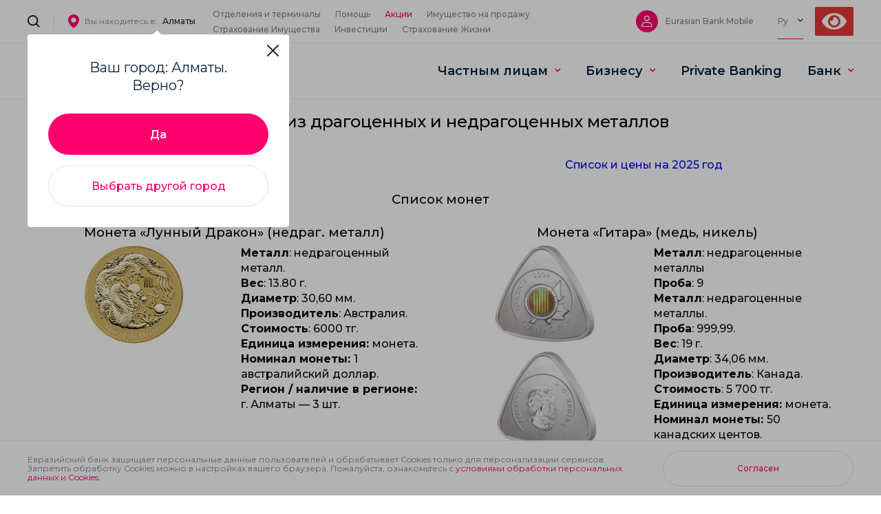

--- FILE ---
content_type: text/html; charset=UTF-8
request_url: https://eubank.kz/coins/
body_size: 32262
content:
<!DOCTYPE html>
<html>

<head>
    <meta charset="UTF-8">
    <meta http-equiv="X-UA-Compatible" content="IE=Edge">
    <meta name="viewport" content="width=device-width, initial-scale=1.0, maximum-scale=1.0, user-scalable=0" />

    <title>Монеты &#8212; Eurasian Bank</title>
<link rel="alternate" hreflang="en" href="https://eubank.kz/coins/?lang=en" />
<link rel="alternate" hreflang="ru" href="https://eubank.kz/coins/" />
<link rel="alternate" hreflang="kz" href="https://eubank.kz/coins/?lang=kz" />
<style id='woocommerce-inline-inline-css' type='text/css'>
.woocommerce form .form-row .required { visibility: visible; }
</style>
<link rel='stylesheet' id='app-styles-css'  href='https://eubank.kz/template/src/css/app.css?ver=1761801089' type='text/css' media='' />
<link rel='stylesheet' id='currency-course-css'  href='https://eubank.kz/template/src/css/currency-course.css?ver=1546494845' type='text/css' media='' />
<link rel='stylesheet' id='custom-scrollbar-css'  href='https://eubank.kz/template/src/css/jquery.mCustomScrollbar.min.css?ver=1543910686' type='text/css' media='' />
<link rel='stylesheet' id='dropzone-styles-css'  href='https://eubank.kz/template/src/css/dropzone.min.css?ver=1610298879' type='text/css' media='' />
<link rel='stylesheet' id='custom-styles-css'  href='https://eubank.kz/template/src/css/custom.css?ver=1707198736' type='text/css' media='' />
<link rel='stylesheet' id='elementor-icons-css'  href='https://eubank.kz/ext/elementor/assets/lib/eicons/css/elementor-icons.min.css?ver=4.0.0' type='text/css' media='all' />
<link rel='stylesheet' id='font-awesome-css'  href='https://eubank.kz/ext/types/vendor/toolset/toolset-common/res/lib/font-awesome/css/font-awesome.min.css?ver=4.7.0' type='text/css' media='screen' />
<link rel='stylesheet' id='elementor-animations-css'  href='https://eubank.kz/ext/elementor/assets/lib/animations/animations.min.css?ver=2.3.4' type='text/css' media='all' />
<link rel='stylesheet' id='elementor-frontend-css'  href='https://eubank.kz/ext/elementor/assets/css/frontend.min.css?ver=2.3.4' type='text/css' media='all' />
<link rel='stylesheet' id='elementor-pro-css'  href='https://eubank.kz/ext/elementor-pro/assets/css/frontend.min.css?ver=2.2.3' type='text/css' media='all' />
<link rel='stylesheet' id='elementor-global-css'  href='https://eubank.kz/file/elementor/css/global.css?ver=1571052456' type='text/css' media='all' />
<link rel='stylesheet' id='elementor-post-3242-css'  href='https://eubank.kz/file/elementor/css/post-3242.css?ver=1737373618' type='text/css' media='all' />
<link rel='stylesheet' id='bvi-styles-css'  href='https://eubank.kz/ext/button-visually-impaired/assets/css/bvi.min.css?ver=2.3.0' type='text/css' media='all' />
<style id='bvi-styles-inline-css' type='text/css'>

			.bvi-widget,
			.bvi-shortcode a,
			.bvi-widget a, 
			.bvi-shortcode {
				color: #ffffff;
				background-color: #e53935;
			}
			.bvi-widget .bvi-svg-eye,
			.bvi-shortcode .bvi-svg-eye {
			    display: inline-block;
                overflow: visible;
                width: 1.125em;
                height: 1em;
                font-size: 2em;
                vertical-align: middle;
			}
			.bvi-widget,
			.bvi-shortcode {
			    -webkit-transition: background-color .2s ease-out;
			    transition: background-color .2s ease-out;
			    cursor: pointer;
			    border-radius: 2px;
			    display: inline-block;
			    padding: 5px 10px;
			    vertical-align: middle;
			    text-decoration: none;
			}
</style>
<link rel='stylesheet' id='google-fonts-1-css'  href='https://fonts.googleapis.com/css?family=Montserrat%3A100%2C100italic%2C200%2C200italic%2C300%2C300italic%2C400%2C400italic%2C500%2C500italic%2C600%2C600italic%2C700%2C700italic%2C800%2C800italic%2C900%2C900italic&#038;subset=cyrillic&#038;ver=4.9.8' type='text/css' media='all' />
<script type='text/javascript' src='https://eubank.kz/template/src/js/jquery/jquery-3.5.1.min.js?ver=3.5.1'></script>
<script type='text/javascript' src='https://eubank.kz/lib/js/jquery/jquery-migrate.min.js?ver=1.4.1'></script>
<link rel="canonical" href="https://eubank.kz/coins/" />
<script type="text/javascript">
           var ajaxurl = "https://eubank.kz/ajax";
         </script>	<noscript><style>.woocommerce-product-gallery{ opacity: 1 !important; }</style></noscript>
	<link rel="icon" href="https://eubank.kz/file/2023/12/cropped-logo2024-1-32x32.png" sizes="32x32" />
<link rel="icon" href="https://eubank.kz/file/2023/12/cropped-logo2024-1-192x192.png" sizes="192x192" />
<link rel="apple-touch-icon-precomposed" href="https://eubank.kz/file/2023/12/cropped-logo2024-1-180x180.png" />
<meta name="msapplication-TileImage" content="https://eubank.kz/file/2023/12/cropped-logo2024-1-270x270.png" />
		<style type="text/css" id="wp-custom-css">
			body {
/* 	background-color: #fff; */
	-webkit-font-smoothing: antialiased;
	font-smoothing: antialiased;
	-moz-osx-font-smoothing: grayscale;
}
.overflow-h {
	overflow: hidden !important;
}

@media (min-width: 992px) {
	.hamburger {
		display: none;
	}
}

.elementor-text-editor ul {
	list-style-type: disc;
}
.elementor-text-editor ul li {
	margin-bottom: 7px;
}		</style>
	
    <link rel="icon" href="/favicon.ico">

    <!-- Google Tag Manager -->
    <script>
        (function (w, d, s, l, i) {
            w[l] = w[l] || []; w[l].push({
                'gtm.start':
                    new Date().getTime(), event: 'gtm.js'
            });
            var f = d.getElementsByTagName(s)[0],
                j = d.createElement(s), dl = l != 'dataLayer' ? '&l=' + l : '';
            j.async = true;
            j.src =
                'https://www.googletagmanager.com/gtm.js?id=' + i + dl;
            f.parentNode.insertBefore(j, f);
        })(window, document, 'script', 'dataLayer', 'GTM-WSF2GJMJ');
    </script>
    <!-- End Google Tag Manager -->

    <!-- Google Tag Manager -->
    <script>
        (function(w, d, s, l, i) {
            w[l] = w[l] || [];
            w[l].push({
                'gtm.start': new Date().getTime(),
                event: 'gtm.js'
            });
            var f = d.getElementsByTagName(s)[0],
                j = d.createElement(s),
                dl = l != 'dataLayer' ? '&l=' + l : '';
            j.async = true;
            j.src =
                'https://www.googletagmanager.com/gtm.js?id=' + i + dl;
            f.parentNode.insertBefore(j, f);
        })(window, document, 'script', 'dataLayer', 'GTM-MJW895TC');
    </script>
    <!-- End Google Tag Manager -->

    <!-- Google Tag Manager -->
    <script>
        (function(w, d, s, l, i) {
            w[l] = w[l] || [];
            w[l].push({
                'gtm.start': new Date().getTime(),
                event: 'gtm.js'
            });
            var f = d.getElementsByTagName(s)[0],
                j = d.createElement(s),
                dl = l != 'dataLayer' ? '&l=' + l : '';
            j.async = true;
            j.src =
                'https://www.googletagmanager.com/gtm.js?id=' + i + dl;
            f.parentNode.insertBefore(j, f);
        })(window, document, 'script', 'dataLayer', 'GTM-TXCGZ88');
    </script>
    <!-- End Google Tag Manager -->

    <!-- Google Tag Manager -->
    <script>
        (function(w, d, s, l, i) {
            w[l] = w[l] || [];
            w[l].push({
                'gtm.start': new Date().getTime(),
                event: 'gtm.js'
            });
            var f = d.getElementsByTagName(s)[0],
                j = d.createElement(s),
                dl = l != 'dataLayer' ? '&l=' + l : '';
            j.async = true;
            j.src =
                'https://www.googletagmanager.com/gtm.js?id=' + i + dl;
            f.parentNode.insertBefore(j, f);
        })(window, document, 'script', 'dataLayer', 'GTM-PL33H7G');
    </script>
    <!-- End Google Tag Manager -->

    <meta name="yandex-verification" content="8cb2f9570d4acdbd" />
    <meta name="yandex-verification" content="167cf529d248538f" />

    <script type="text/javascript">
        (function(e, t) {
            var n = e.amplitude || {
                _q: [],
                _iq: {}
            };
            var r = t.createElement("script");
            r.type = "text/javascript";
            r.integrity = "sha384-tzcaaCH5+KXD4sGaDozev6oElQhsVfbJvdi3//c2YvbY02LrNlbpGdt3Wq4rWonS";
            r.crossOrigin = "anonymous";
            r.async = true;
            r.src = "https://cdn.amplitude.com/libs/amplitude-8.5.0-min.gz.js";
            r.onload = function() {
                if (!e.amplitude.runQueuedFunctions) {
                    console.log("[Amplitude] Error: could not load SDK")
                }
            };
            var i = t.getElementsByTagName("script")[0];
            i.parentNode.insertBefore(r, i);

            function s(e, t) {
                e.prototype[t] = function() {
                    this._q.push([t].concat(Array.prototype.slice.call(arguments, 0)));
                    return this
                }
            }
            var o = function() {
                this._q = [];
                return this
            };
            var a = ["add", "append", "clearAll", "prepend", "set", "setOnce", "unset", "preInsert", "postInsert", "remove"];
            for (var c = 0; c < a.length; c++) {
                s(o, a[c])
            }
            n.Identify = o;
            var u = function() {
                this._q = [];
                return this
            };
            var l = ["setProductId", "setQuantity", "setPrice", "setRevenueType", "setEventProperties"];
            for (var p = 0; p < l.length; p++) {
                s(u, l[p])
            }
            n.Revenue = u;
            var d = ["init", "logEvent", "logRevenue", "setUserId", "setUserProperties", "setOptOut", "setVersionName", "setDomain", "setDeviceId", "enableTracking", "setGlobalUserProperties", "identify", "clearUserProperties", "setGroup", "logRevenueV2", "regenerateDeviceId", "groupIdentify", "onInit", "logEventWithTimestamp", "logEventWithGroups", "setSessionId", "resetSessionId"];

            function v(e) {
                function t(t) {
                    e[t] = function() {
                        e._q.push([t].concat(Array.prototype.slice.call(arguments, 0)))
                    }
                }
                for (var n = 0; n < d.length; n++) {
                    t(d[n])
                }
            }
            v(n);
            n.getInstance = function(e) {
                e = (!e || e.length === 0 ? "$default_instance" : e).toLowerCase();
                if (!Object.prototype.hasOwnProperty.call(n._iq, e)) {
                    n._iq[e] = {
                        _q: []
                    };
                    v(n._iq[e])
                }
                return n._iq[e]
            };
            e.amplitude = n
        })(window, document);

        amplitude.getInstance().init("a96e14e3d1d1136361511c41742a900e");
    </script>
    <!-- Google Tag Manager -->
<script>(function(w,d,s,l,i){w[l]=w[l]||[];w[l].push({'gtm.start':
new Date().getTime(),event:'gtm.js'});var f=d.getElementsByTagName(s)[0],
j=d.createElement(s),dl=l!='dataLayer'?'&l='+l:'';j.async=true;j.src=
'https://www.googletagmanager.com/gtm.js?id='+i+dl;f.parentNode.insertBefore(j,f);
})(window,document,'script','dataLayer','GTM-MMMZ76WJ');</script>
<!-- End Google Tag Manager -->

</head>


<body>
    <!-- Google Tag Manager (noscript) -->
    <noscript><iframe src="https://www.googletagmanager.com/ns.html?id=GTM-WSF2GJMJ" height="0" width="0" style="display:none;visibility:hidden"></iframe></noscript>
    <!-- End Google Tag Manager (noscript) -->
    <!-- Google Tag Manager (noscript) -->
    <noscript><iframe src="https://www.googletagmanager.com/ns.html?id=GTM-MJW895TC" height="0" width="0" style="display:none;visibility:hidden"></iframe></noscript>
    <!-- End Google Tag Manager (noscript) -->
    <!-- Google Tag Manager (noscript) -->
    <noscript><iframe src="https://www.googletagmanager.com/ns.html?id=GTM-TXCGZ88" height="0" width="0" style="display:none;visibility:hidden"></iframe></noscript>
    <!-- End Google Tag Manager (noscript) -->

    <!-- Google Tag Manager (noscript) -->
    <noscript><iframe src="https://www.googletagmanager.com/ns.html?id=GTM-PL33H7G" height="0" width="0" style="display:none;visibility:hidden"></iframe></noscript>
    <!-- End Google Tag Manager (noscript) -->

<!-- Google Tag Manager (noscript) -->
<noscript><iframe src="https://www.googletagmanager.com/ns.html?id=GTM-MMMZ76WJ"
height="0" width="0" style="display:none;visibility:hidden"></iframe></noscript>
<!-- End Google Tag Manager (noscript) -->

    <div class="wrapper">

        <div class="overlay"></div>

        <!-- search -->
        <div class="search">

            <div class="search__container container">
                <a href="#" class="search__close">
                    <svg class="icon icon-close">
                        <use xlink:href="https://eubank.kz/template/src/img/icons/sprite/sprite.svg#close"></use>
                    </svg>
                </a>
                <div class="search__in">
                    <div class="row">
                        <div class="col-lg-10 offset-lg-1">

                            

	<form method="get" action="https://eubank.kz/">
		<!-- field -->
		<label class="search-field">
			<input type="text" name="s" class="search-input" value="">
			<span data-label="Что будем искать?">Что будем искать?</span>

			<button class="search__submit" type="submit">
				<svg class="icon icon-search-window">
					<use xlink:href="https://eubank.kz/template/src/img/icons/sprite/sprite.svg#search-window"></use>
				</svg>
			</button>
		</label>
	<input type='hidden' name='lang' value='ru' /></form>

	<!-- info -->
	<div class="search__info">
		<span>Для поиска нажмите на иконку лупы или Enter</span>
		<svg class="icon icon-enter">
			<use xlink:href="https://eubank.kz/template/src/img/icons/sprite/sprite.svg#enter"></use>
		</svg>
	</div>

	<!-- tags -->
	<div class="search-tags">
		<a href="#" class="search-tag">Как открыть депозит?</a>
		<a href="#" class="search-tag">Кредит</a>
		<a href="#" class="search-tag">Как оплатить кредит</a>
		<a href="#" class="search-tag">Документы для вкладчиков</a>
		<a href="#" class="search-tag">Беззалоговый кредит наличными</a>
		<a href="#" class="search-tag">Турбо депозит</a>
		<a href="#" class="search-tag">Пополнение кредитной карты</a>
	</div>




                        </div>
                    </div>

                    <!-- faq -->
                    <div class="search__faq">
                        <div class="row align-items-center">
                            <!-- col -->
                            <div class="col-xl-6 col-lg-8">
                                <div class="sub-menu-faq">
                                    <div class="sub-menu-faq__icon">
                                        <img src="https://eubank.kz/template/src/img/question.png" srcset="https://eubank.kz/template/src/img/question@2x.png 2x" alt="question">
                                    </div>
                                    <div class="sub-menu-faq__text">У Вас возникли вопросы? Воспользуйтесь нашим разделом Вопросы и ответы в котором мы расскажем все о наших сервисах.</div>
                                </div>
                            </div>
                            <!-- col -->
                            <div class="col-xl-6 col-lg-4">
                                <a href="#" class="search__faq-link btn btn_bordered btn_iconed">
                                    <svg class="icon icon-faq">
                                        <use xlink:href="https://eubank.kz/template/src/img/icons/sprite/sprite.svg#faq"></use>
                                    </svg>
                                    <span>Вопросы и ответы</span>
                                </a>
                            </div>
                        </div>
                    </div>
                </div>
            </div>
        </div>
        <!-- /.search -->

        
    <!-- mob-menu -->
    <div class="mob-menu">
        <div class="mob-menu__in">
            <div class="mob-menu-head">
                <div class="mob-menu-head__container container">
                    <!-- search -->
                    <a href="#" class="search-link d-none d-lg-block js-search-link">
                        <svg class="icon icon-search">
                            <use xlink:href="https://eubank.kz/template/src/img/icons/sprite/sprite.svg#search"></use>
                        </svg>
                    </a>

                    <div class="location">
                        <div class="location__icon">
                            <svg class="icon icon-geo">
                                <use xlink:href="https://eubank.kz/template/src/img/icons/sprite/sprite.svg#geo"></use>
                            </svg>
                        </div>
                        <div>
                            <span class="location__text">Вы находитесь в:</span>
                            <a href="#" class="location__link js-open-choose-city">
                                Алматы                            </a>
                        </div>
                    </div>

                    <!-- nav -->
                    <nav class="top-menu">
                        <a href="/maps/" class="top-menu__link">Отделения и терминалы</a>
                        <!--                        <a href="/help/" class="top-menu__link">Помощь</a>-->
                        <a href="/promotions/" class="top-menu__link notice_link">Акции</a>
                        <a href="/zalog/" class="top-menu__link">Имущество на продажу</a>
                    </nav>

                    <!-- log-in -->
                    <a href="https://smartbank.kz/?&locale=ru" class="top-line__login login-link" target="_blank">
                        <span class="login-link__icon">
                            <svg class="icon icon-user">
                                <use xlink:href="https://eubank.kz/template/src/img/icons/sprite/sprite.svg#user"></use>
                            </svg>
                        </span>
                        <span class="login-link__text">Smartbank</span>
                    </a>

                    <!-- lang -->
                                            <div class="mob-menu-head__lang lang">

                            <div class='lang__label lang__label_no_border'>Ру</div>
                            <ul class="lang__list">
                                <li class="lang__item">
                                                                                                                    <a href="https://eubank.kz/coins/?lang=kz" class="lang__link">Қз</a>
                                                                                                                                                            <a href="https://eubank.kz/coins/?lang=en" class="lang__link">En</a>
                                                                    </li>
                            </ul>
                        </div>
                    
                </div>
            </div>
            <!-- /.mob-menu-head -->

            <div class="mob-menu__container container">
                <!-- top -->
                <div class="mob-menu-top" style="margin-bottom: 10px;">
                    <!-- search-link -->
                    <a href="#" class="mob-menu-top__search-link js-search-link">
                        <svg class="icon icon-search">
                            <use xlink:href="https://eubank.kz/template/src/img/icons/sprite/sprite.svg#search"></use>
                        </svg>
                    </a>

                    <!-- nav-link -->
                    <a href="/maps/" class="mob-menu-top__nav-link">Отделения и терминалы</a>

                    <a href="/promotions/" class="mob-menu-top__nav-link notice_link">Акции</a>

                    <!-- close -->
                    <a href="#" class="mob-menu-top__close">
                        <svg class="icon icon-close">
                            <use xlink:href="https://eubank.kz/template/src/img/icons/sprite/sprite.svg#close"></use>
                        </svg>
                    </a>
                </div>
                <div class="mob-menu-top">
                    <a href="https://theeurasia.kz/" class="mob-menu-top__nav-link">Страхование Имущества</a>
                    <a href="https://ecap.kz/ru" class="mob-menu-top__nav-link">Инвестиции</a>
                    <a href="https://eurasia-life.com/" class="mob-menu-top__nav-link">Страхование Жизни</a>
                </div>

                <!-- tabs-controls -->
                <div class="mob-menu-tabs-control">
                    <a href="#" class="mob-menu-tabs-control__link is-active" data-index="0">Частным лицам</a>
                    <a href="#" class="mob-menu-tabs-control__link" data-index="1">Бизнесу</a>
                    <a href="https://diamondclub.eubank.kz/" class="mob-menu-tabs-control__link mob-menu-tabs-control__link_direct" target="_blank" rel="noopener">Private Banking</a>
                    <a href="#" class="mob-menu-tabs-control__link" data-index="2">Банк</a>
                </div>

                <!-- mob-menu-tab-item -->
                <div class="mob-menu-tab-item is-active">
                    <!-- apps -->
                    <div class="mob-menu-apps d-none d-md-block">
                        <div class="row">
                            <!-- col -->
                            <div class="col-md-4">
                                <a href="https://smartbank.kz/?&locale=ru" class="eura-pay" target="_blank">
                                    <div class="eura-pay__icon">
                                        <img src="https://eubank.kz/template/src/img/s-bank.svg" alt="logo">
                                    </div>
                                    <div>
                                        <div class="eura-pay__desc">Интернет-банкинг</div>
                                        <div class="eura-pay__title">Smartbank</div>
                                    </div>
                                </a>
                            </div>
                            <!-- col -->
                            <div class="col-md-8">
                                <div class="mob-apps">
                                    <!-- app -->
                                    <a href="https://smartbank.onelink.me/gfRe/landing" class="mob-app" target="_blank">
                                        <div class="mob-app__icon">
                                            <svg class="icon icon-apple">
                                                <use xlink:href="https://eubank.kz/template/src/img/icons/sprite/sprite.svg#apple"></use>
                                            </svg>
                                        </div>
                                        <div class="mob-app__text">Мобильное приложение <br> для iOS</div>
                                    </a>
                                    <!-- app -->
                                    <a href="https://smartbank.onelink.me/gfRe/landing" class="mob-app" target="_blank">
                                        <div class="mob-app__icon">
                                            <svg class="icon icon-android">
                                                <use xlink:href="https://eubank.kz/template/src/img/icons/sprite/sprite.svg#android"></use>
                                            </svg>
                                        </div>
                                        <div class="mob-app__text">Мобильное приложение <br> для Android</div>
                                    </a>
                                </div>
                            </div>
                        </div>
                    </div>

                    <!-- main -->
                    <div class="mob-menu-main">
                        <div class="row">
                            <!-- col -->
                            <div class="mob-menu__col col-md-4">
                                <h4 class="sub-menu-title">
                                    <div class="sub-menu-title__icon">
                                        <svg class="icon icon-credits">
                                            <use xlink:href="https://eubank.kz/template/src/img/icons/sprite/sprite.svg#credits"></use>
                                        </svg>
                                    </div>
                                    <span>Кредиты</span>
                                </h4>

                                <div class="sub-menu-toggle">
                                    <div class="sub-menu-item">
                                        <nav class="sub-menu-nav">
                                            <a href="/credits/cash-credit/" class="sub-menu-nav__link">Беззалоговый кредит</a>
                                            <a href="/credits/refinance/" class="sub-menu-nav__link">Внешнее рефинансирование</a>
                                            <a href="/credits/loyalty-credit/" class="sub-menu-nav__link">Кредит для лояльных клиентов</a>
                                            <a href="/credits/salary-credit/" class="sub-menu-nav__link">Зарплатный кредит</a>
                                            <!-- <a href="/credits/product-credit/" class="sub-menu-nav__link">Товарный кредит</a> -->
                                            <a href="/mortgage/" class="sub-menu-nav__link">Ипотека</a>
                                            <!--                                            <a href="--><!--" class="sub-menu-nav__link">Отсрочка по кредиту</a>-->
                                        </nav>
                                    </div>
                                </div>
                            </div>
                            <!-- col -->
                            <div class="mob-menu__col col-md-4">
                                <h4 class="sub-menu-title">
                                    <div class="sub-menu-title__icon">
                                        <svg class="icon icon-deposit">
                                            <use xlink:href="https://eubank.kz/template/src/img/icons/sprite/sprite.svg#deposit"></use>
                                        </svg>
                                    </div>
                                    <span>Депозиты</span>
                                </h4>

                                <div class="sub-menu-toggle">
                                    <div class="sub-menu-item">
                                        <nav class="sub-menu-nav">
                                            <a href="/deposits/turbo-deposit/" class="sub-menu-nav__link">Turbo Deposit</a>
                                            <!-- <a href="/deposits/turbo-deposit-cumulative/" class="sub-menu-nav__link">Turbo Deposit Накопительный</a> -->
                                            <a href="/deposits/temporary-savings-account-deposit/" class="sub-menu-nav__link">Временный сберегательный счет</a>
                                            <a href="/deposits/term-deposit/" class="sub-menu-nav__link">До востребования</a>
                                            <a href="/information-on-guaranteeing-deposits-of-individuals/" class="sub-menu-nav__link">Информация о гарантировании депозитов физических лиц</a>
                                            <a href="/file/2023/07/Forma-uvedomleniya-8-1.pdf" class="sub-menu-nav__link" target="_blank">Уведомление клиента-физического лица</a>
                                            <a href="/questions-and-answers-on-compensation/" class="sub-menu-nav__link">Вопросы-ответы по компенсации</a>
                                            <a href="/deposits/detailed-tariffs/" class="sub-menu-nav__link">Архив ставок</a>
                                        </nav>
                                    </div>
                                </div>
                            </div>

                            <!-- col -->
                            <div class="mob-menu__col col-md-4">
                                <h4 class="sub-menu-title">
                                    <div class="sub-menu-title__icon">
                                        <img class="icon icon-credits" src="https://eubank.kz/template/src/img/icons/current_account.svg" alt="Текущие счета">
                                    </div>
                                    <span>Текущие счета</span>
                                </h4>

                                <div class="sub-menu-toggle">
                                    <div class="sub-menu-item">
                                        <nav class="sub-menu-nav">
                                            <a href="/pensions/" class="sub-menu-nav__link">Выплата пенсий и пособий</a>
                                            <a href="/special-current-account-for-military-personnel/" class="sub-menu-nav__link">Текущий счет для военнослужащих</a>
                                            <a href="/checking-account-for-alimony/" class="sub-menu-nav__link">Текущий счет для получения алиментов</a>
                                        </nav>
                                    </div>
                                </div>
                            </div>

                            <!-- col -->
                            <div class="mob-menu__col col-md-4">
                                <h4 class="sub-menu-title">
                                    <div class="sub-menu-title__icon">
                                        <svg class="icon icon-cards">
                                            <use xlink:href="https://eubank.kz/template/src/img/icons/sprite/sprite.svg#cards"></use>
                                        </svg>
                                    </div>
                                    <span>Карты</span>
                                </h4>

                                <div class="sub-menu-toggle">
                                    <div class="sub-menu-item">

                                        <nav class="sub-menu-nav">
                                            <a class="sub-menu-nav__link" href="/welcome-page/">
                                                <span>Памятка для новых клиентов банка</span>
                                            </a>
                                        </nav>
                                        <br>

                                        <a href="/list-of-debit-cards/" class="sub-menu__label">Дебетные карты</a>
                                        <nav class="sub-menu-nav">
                                            <a href="https://eubank.kz/mastercard-world-elite/" class="sub-menu-nav__link">Mastercard World Elite</a>
                                            <a href="/visa-infinite/" class="sub-menu-nav__link">Visa Infinite</a>
                                            <a href="/mastercard-world-black-edition/" class="sub-menu-nav__link">Mastercard Black Edition</a>
                                            <a href="/visa-signature/" class="sub-menu-nav__link">Visa Signature</a>
                                            <a href="/autocard/" class="sub-menu-nav__link">Автокарта</a>
                                            <a href="/ecocard/" class="sub-menu-nav__link">Эко-карта</a>
                                            <a href="/mastercard-gold/" class="sub-menu-nav__link">Mastercard World</a>
                                            <!-- <a href="/cards/astana-lrt-co-branded-card/" class="sub-menu-nav__link">Astana LRT</a> -->
                                            <a href="/visa-gold/" class="sub-menu-nav__link">Visa Gold</a>
                                        </nav>
                                    </div>

                                    <div class="sub-menu-item">
                                        <nav class="sub-menu-nav">
                                            <a href="/operation-limits/" class="sub-menu-nav__link">Лимиты операций по картам Банка</a>
                                            <a href="/salary-card/" class="sub-menu-nav__link">Зарплатный проект</a>
                                        </nav>
                                    </div>

                                    <div class="sub-menu-item">
                                        <a href="/list-of-credit-cards/" class="sub-menu__label">Кредитные карты</a>

                                        <a href="https://eubank.kz/smartcard/">
                                            <img src="/template/src/img/horse-card_sm.png" alt="card" class="sub-menu__card img-responsive">
                                        </a>
                                        <nav class="sub-menu-nav">
                                            <a href="https://eubank.kz/smartcard/" class="sub-menu-nav__link">SMARTcard</a>
                                        </nav>
                                        <nav class="sub-menu-nav">
                                            <a href="/payda/" class="sub-menu-nav__link">PayDA</a>
                                        </nav>
                                    </div>
                                </div>
                            </div>
                            <!-- col -->
                            <div class="mob-menu__col mob-menu__col_margin_negative col-md-4">

                                <h4 class="sub-menu-title">
                                    <div class="sub-menu-title__icon">
                                        <svg class="icon icon-autocredit">
                                            <use xlink:href="https://eubank.kz/template/src/img/icons/sprite/sprite.svg#autocredit"></use>
                                        </svg>
                                    </div>
                                    <span>Автокредиты</span>
                                </h4>

                                <div class="sub-menu-toggle">
                                    <div class="sub-menu-item">
                                        <nav class="sub-menu-nav">
                                            <a href="/autocredits/used-auto-credit/" class="sub-menu-nav__link">Кредит на авто с пробегом</a>
                                            <a href="/autocredits/new-auto-credit/" class="sub-menu-nav__link">Кредит на новое авто</a>
                                            <a href="/autocredits/preferential-credit/" class="sub-menu-nav__link">Льготное кредитование</a>
					    <a href="/autocredits/eurasian-drive/" class="sub-menu-nav__link">Eurasian Drive</a>
                                            <!-- <a href="/autocredits/new-preferential-credit/" class="sub-menu-nav__link">Новая программа льготного кредитования</a> -->
                                        </nav>
                                    </div>
                                </div>
                            </div>
                            <!-- col -->
                            <div class="mob-menu__col mob-menu__col_margin_negative col-md-4" style="display: none;">

                                <h4 class="sub-menu-title">
                                    <div class="sub-menu-title__icon">
                                        <svg class="icon icon-money-send">
                                            <use xlink:href="https://eubank.kz/template/src/img/icons/sprite/sprite.svg#money-send"></use>
                                        </svg>
                                    </div>
                                    <span>Переводы</span>
                                </h4>

                                <div class="sub-menu-toggle">
                                    <div class="sub-menu-item">
                                        <nav class="sub-menu-nav">
                                            <a href="/transfers/intrabank-transfers/" class="sub-menu-nav__link">Внутрибанковские переводы</a>
                                            <a href="/transfers/interbank/" class="sub-menu-nav__link">Межбанковские переводы</a>
                                            <a href="/transfers/express/" class="sub-menu-nav__link">Экспресс-переводы</a>
                                            <a href="/transfers/gold-corona/" class="sub-menu-nav__link">Денежные переводы «Золотая корона»</a>
                                            <a href="/transfers/express/" class="sub-menu-nav__link">Экспресс-переводы</a>
                                            <a href="/transfers/swift/" class="sub-menu-nav__link">Международные переводы SWIFT</a>
                                        </nav>
                                    </div>
                                </div>
                            </div>
                            <!-- col -->
                            <div class="col-md-4"></div>
                            <!-- col -->
                            <div class="mob-menu__col col-md-4">
                                <h4 class="sub-menu-title">
                                    <div class="sub-menu-title__icon">
                                        <svg class="icon icon-other">
                                            <use xlink:href="https://eubank.kz/template/src/img/icons/sprite/sprite.svg#other"></use>
                                        </svg>
                                    </div>
                                    <span>Другое</span>
                                </h4>

                                <div class="sub-menu-toggle">
                                    <div class="sub-menu-item">
                                        <nav class="sub-menu-nav">
                                            <!--                                            <a href="/aman-bolynyz-postavte-vaktsinu-i-vyigrayte-putevku-za-granitsu-16-09-2021/" class="sub-menu-nav__link">Аман болыңыз! Поставьте вакцину и выиграйте путевку за границу!</a>-->
                                            <a href="/nfc/" class="sub-menu-nav__link" target="_blank">NFC</a>
                                            <a href="https://eubank.kz/apple-pay/" class="sub-menu-nav__link">Apple Pay</a>
                                            <a href="https://eubank.kz/samsung-pay/" class="sub-menu-nav__link">Samsung Pay</a>
                                            <a href="https://eubank.kz/google-pay/" class="sub-menu-nav__link">Google Pay</a>
                                            <!-- <a href="#" class="sub-menu-nav__link">Акции <sup>•</sup></a> -->
                                            <a href="/bonus-program/" class="sub-menu-nav__link">Бонусы</a>
                                            <!-- <a href="#" class="sub-menu-nav__link">Монеты</a> -->
                                            <a href="/gold-bars/" class="sub-menu-nav__link">Мерные слитки аффинированного золота</a>
                                            <a href="/safe-storage/" class="sub-menu-nav__link">Сейфовое хранение</a>
                                            <!-- <a href="#" class="sub-menu-nav__link">Страхование «Евразия»</a> -->
                                            <a href="/transfers/gold-corona/" class="sub-menu-nav__link">Денежные переводы «Золотая корона»</a>
                                            <a href="/transfers/express/" class="sub-menu-nav__link">Экспресс-переводы</a>
                                            <a href="/individual-conversion-rate/" class="sub-menu-nav__link">Индивидуальный курс</a>
                                            <!--                                            <a href="/faq-bank-astana/" class="sub-menu-nav__link">Для клиентов Банка Астаны</a>-->
                                            <!--                                            <a href="/tb/" class="sub-menu-nav__link">Для клиентов Tengri Bank</a>-->
                                            <!--                                            <a href="/acb/" class="sub-menu-nav__link">Для клиентов AsiaCredit Банк</a>-->
                                            <a href="/penalty-and-fine/" class="sub-menu-nav__link">Проверить сумму выплаты по указу Президента</a>
                                            <a href="/coins/" class="sub-menu-nav__link">Монеты из драгоценных и не драгоценных металлов</a>
                                            <a href="/forex-platform" class="sub-menu-nav__link">Forex-платформа</a>
                                        </nav>
                                    </div>
                                </div>
                            </div>
                        </div>
                    </div>

                    <!-- faq -->
                    <div class="mob-menu-faq hidden">
                        <!-- text -->
                        <div class="sub-menu-faq">
                            <div class="sub-menu-faq__icon">
                                <img src="https://eubank.kz/template/src/img/question.png" srcset="https://eubank.kz/template/src/img/question@2x.png 2x" alt="question">
                            </div>
                            <div class="sub-menu-faq__text">У Вас возникли вопросы? Воспользуйтесь нашим разделом Вопросы и ответы в котором мы расскажем все о наших сервисах.</div>
                        </div>
                        <!-- link -->
                        <a href="/help/" class="sub-menu-faq-link btn btn_bordered">
                            <span class="sub-menu-faq__link-icon">
                                <svg class="icon icon-faq">
                                    <use xlink:href="https://eubank.kz/template/src/img/icons/sprite/sprite.svg#faq"></use>
                                </svg>
                            </span>
                            <span>Вопросы и ответы</span>
                        </a>
                    </div>

                    <!-- bottom -->
                    <div class="mob-menu-bottom">
                        <a href="https://smartbank.kz/?&locale=ru" class="eura-pay" target="_blank">
                            <div class="eura-pay__icon">
                                <img src="https://eubank.kz/template/src/img/s-bank.svg" alt="logo">
                            </div>
                            <div>
                                <div class="eura-pay__desc">Интернет-банкинг</div>
                                <div class="eura-pay__title">Smartbank</div>
                            </div>
                        </a>
                    </div>
                </div>
                <!-- /.mob-menu-tab-item -->

                <!-- mob-menu-tab-item -->
                <div class="mob-menu-tab-item">
                    <!-- main -->
                    <div class="mob-menu-main no-top">
                        <div class="row">
                            <!-- col -->
                            <div class="mob-menu__col col-md-4">

                                <h4 class="sub-menu-title sub-menu-title_blue">
                                    <span>Обслуживание юридических лиц</span>
                                </h4>

                                <div class="sub-menu-toggle">
                                    <div class="sub-menu-item">
                                        <nav class="sub-menu-nav">
                                            <a href="/business/opening-a-bank-account/" class="sub-menu-nav__link">Открытие текущего счета</a>
                                            <a href="/about/tariffs/" class="sub-menu-nav__link">Тарифы</a>
                                            <a href="https://eubank.kz/business/package-offers/" class="sub-menu-nav__link">Пакетные предложения</a>
                                            <a href="/business/collection-services/" class="sub-menu-nav__link">Услуги инкассации</a>
                                            <a href="/auto-balancing/" class="sub-menu-nav__link">Автосальдирование</a>
                                            <a href="/business/acquiring/acquiring/" class="sub-menu-nav__link">Торговый эквайринг - POS</a>
                                            <a href="/kompleksnoye-obsluzhivaniye-dlya-yurlits-na-vygodnykh-usloviyakh-30-09-2021/" class="sub-menu-nav__link" style="color: #ff006d">Акция</a>
                                            <a href="https://eubank.kz/business/account-reservation/" class="sub-menu-nav__link">Резервирование счета</a>
                                        </nav>
                                        <br>
                                        <a href="https://open-account.eubank.kz/" class="sub-menu-faq-link btn btn_bordered business_btn animation-gradient" style="max-width: 385px;">
                                            <span>Открытие счета</span>
                                        </a>
                                    </div>
                                </div>
                            </div>
                            <!-- col -->
                            <div class="mob-menu__col col-md-4">
                                <h4 class="sub-menu-title sub-menu-title_blue">
                                    <span>Депозиты</span>
                                </h4>

                                <div class="sub-menu-toggle">
                                    <div class="sub-menu-item">
                                        <nav class="sub-menu-nav">
                                            <a href="/business/deposits/universal/" class="sub-menu-nav__link">Универсальный</a>
                                            <a href="/business/deposits/express/" class="sub-menu-nav__link">Срочный</a>
                                            <a href="/business/deposits/saving-deposit/" class="sub-menu-nav__link">Сберегательный</a>
                                            <a href="/business/deposits/loan-society-deposit/" class="sub-menu-nav__link">Вклад для кредитных товариществ</a>
                                            <a href="/file/2023/07/Forma-uvedomleniya-8-1.pdf" class="sub-menu-nav__link" target="_blank">Уведомление клиента-физического лица</a>
                                        </nav>
                                    </div>
                                    <div class="sub-menu-item">
                                        <div class="sub-menu__label">Условные</div>
                                        <nav class="sub-menu-nav">
                                            <a href="/business/deposits/liquidation-fund/" class="sub-menu-nav__link">Ликвидационный фонд</a>
                                            <a href="/business/deposits/subsoil-user/" class="sub-menu-nav__link">Недропользователь</a>
                                            <a href="/business/deposits/my-house/" class="sub-menu-nav__link">Мой дом</a>
                                        </nav>
                                    </div>
                                </div>
                            </div>

                            <!-- col -->
                            <div class="mob-menu__col col-md-4">
                                <h4 class="sub-menu-title sub-menu-title_blue no-arr">
                                    <a class="ms-menu-link blue" href="/business/bank-guarantees-2/">
                                        <span>Банковские гарантии</span>
                                    </a>
                                </h4>
                            </div>
                            <!-- col -->
                            <div class="mob-menu__col col-md-4">
                                <h4 class="sub-menu-title sub-menu-title_blue">
                                    <span>Дистанционное обслуживание</span>
                                </h4>

                                <div class="sub-menu-toggle">
                                    <div class="sub-menu-item">
                                        <nav class="sub-menu-nav">
                                            <a href="/business/smartbusiness/" class="sub-menu-nav__link">Smart Business</a>
                                            <a href="/business/fx-operations/" class="sub-menu-nav__link">FX-операции</a>
                                        </nav>
                                    </div>
                                </div>
                            </div>

                            <!-- col -->
                            <div class="mob-menu__col col-md-4">
                                <h4 class="sub-menu-title sub-menu-title_blue no-arr">
                                    <a class="ms-menu-link blue" href="/factoring/">
                                        <span>Факторинг</span>
                                    </a>
                                </h4>
                            </div>

                            <!-- col -->
                            <div class="mob-menu__col col-md-4">
                                <h4 class="sub-menu-title sub-menu-title_blue no-arr">
                                    <a class="ms-menu-link blue" href="/factoring/business-card/">
                                        <span>Карты</span>
                                    </a>
                                </h4>
                            </div>

                            <!-- col -->
                            <div class="mob-menu__col col-md-4">
                                <h4 class="sub-menu-title sub-menu-title_blue">
                                    <span>Кредиты</span>
                                </h4>

                                <div class="sub-menu-toggle">
                                    <div class="sub-menu-item">
                                        <nav class="sub-menu-nav">
                                            <a href="/sme-business-loan/" class="sub-menu-nav__link">Бизнес Кредит МСБ</a>
                                            <a href="/business/loans-for-legal-entities/business-auto/" class="sub-menu-nav__link">Бизнес Авто МСБ</a>
                                            <a href="/business/business-contract/" class="sub-menu-nav__link">Бизнес-контракт</a>
                                            <a href="/business/business-light/" class="sub-menu-nav__link">Бизнес-Light</a>
                                            <a href="/business-auto-application/" class="sub-menu-nav__link">Онлайн заявка на Бизнес Авто МСБ</a>
                                            <a href="/business/loans-for-legal-entities/eurasian-stable/" class="sub-menu-nav__link">Евразийский стабильный</a>
                                            <a href="/business/loans-for-legal-entities/deposit-money/" class="sub-menu-nav__link">Залог денег</a>
                                            <a href="/business/loans-for-legal-entities/overdraft/" class="sub-menu-nav__link">Овердрафт</a>
                                            <a href="/business/advance-overdraft/" class="sub-menu-nav__link">Авансовый овердрафт</a>
                                            <a href="https://eubank.kz/business/loans-for-legal-entities/eurasian-micro-small/" class="sub-menu-nav__link">Евразийский микро-, малый</a>
                                            <a href="https://eubank.kz/business/loans-for-legal-entities/business-pos/" class="sub-menu-nav__link">Бизнес POS</a>
                                            <a href="https://eubank.kz/business/loans-for-legal-entities/erg-supplier-lending/" class="sub-menu-nav__link">Кредитование поставщиков ERG</a>
                                        </nav>
                                    </div>
                                </div>
                            </div>
                            <!-- col -->
                            <div class="mob-menu__col col-md-4">
                                <h4 class="sub-menu-title sub-menu-title_blue">
                                    <span>Государственные программы</span>
                                </h4>

                                <div class="sub-menu-toggle">
                                    <div class="sub-menu-item">
                                        <nav class="sub-menu-nav">
                                            <a href="https://eubank.kz/government-lending-programs/" class="sub-menu-nav__link">Кредитование</a>
                                            <a href="https://eubank.kz/government-subsidy-programs/" class="sub-menu-nav__link">Субсидирование</a>
                                            <a href="https://eubank.kz/state-guarantee-programs/" class="sub-menu-nav__link">Гарантирование</a>
                                        </nav>
                                    </div>
                                </div>
                            </div>
                            <!-- col -->
                            <div class="mob-menu__col col-md-4">
                                <h4 class="sub-menu-title sub-menu-title_blue no-arr">
                                    <a href="/business/trade-financing/" class="ms-menu-link blue">
                                        <span>Торговое финансирование</span>
                                    </a>
                                </h4>
                            </div>
                            <!-- col -->
                            <div class="mob-menu__col col-md-4">
                                <h4 class="sub-menu-title sub-menu-title_blue no-arr">
                                    <a href="/business/custodian-activity/" class="ms-menu-link blue">
                                        <span>Кастодиальная деятельность</span>
                                    </a>
                                </h4>
                            </div>

                            <!-- col -->
                            <div class="mob-menu__col col-md-4">
                                <h4 class="sub-menu-title sub-menu-title_blue">
                                    <span>Продукты казначейства</span>
                                </h4>

                                <div class="sub-menu-toggle">
                                    <div class="sub-menu-item">
                                        <nav class="sub-menu-nav">
                                            <a href="https://eubank.kz/business/forward/" class="sub-menu-nav__link">Форвард</a>
                                        </nav>
                                    </div>
                                </div>
                            </div>

                        </div>
                    </div>

                    <!-- faq -->
                    <div class="mob-menu-faq">
                        <!-- link -->
                        <div class="btn_hd_actions_wrapper">
                            <a class="btn btn_bordered animation-gradient btn_hd_actions open-modal" href="#callbackWidget">
                                <svg fill-rule="evenodd" height="30" preserveAspectRatio="xMidYMid" stroke-linejoin="round" stroke-width="28.222" viewBox="11002 12459 253 282" width="30" xmlns="http://www.w3.org/2000/svg">
                                    <path d="m11002 12514c2 38 27 77 43 100l24 30c3 3 5 6 8 10 3 3 5 6 8 9 2 2 3 3 4 5 5 6 13 14 18 19 4 4 9 9 14 13 3 3 6 5 11 8 6 5 13 10 21 15 11 7 36 19 53 16 26-5 55-42 46-58-2-3-16-14-20-17-5-4-38-26-46-24-15 2-19 25-35 14-10-7-28-26-36-36-2-3-5-7-8-10-2-3-5-6-8-10-7-9-16-20-21-31-7-13 1-16 10-21 4-3 7-5 9-9 2-2 2-3 1-7-2-18-15-45-22-59-2-4-3-8-7-11-4-1-10-1-16-1-16 3-35 14-44 27-6 7-7 16-7 28z" fill="#fff" />
                                </svg>
                            </a>
			    
                            <a class="btn btn_bordered animation-gradient btn_hd_actions" href="https://api.whatsapp.com/send?phone=77762171111">
                                <svg fill-rule="evenodd" height="30" preserveAspectRatio="xMidYMid" stroke-linejoin="round" stroke-width="28.222" viewBox="10345 12472 256 256" width="30" xmlns="http://www.w3.org/2000/svg">
                                    <path d="m10345 12472h256v256h-256z" fill="none" />
                                    <path d="m10539 12625c-1-2-4-2-7-4-3-1-18-9-21-10s-5-1-7 2-8 10-10 12c-1 2-3 2-6 0-3-1-13-4-25-15-9-8-15-18-17-21s0-4 2-6c1-1 3-3 4-5 2-2 2-3 3-5s1-4 0-5c-1-2-7-17-10-23-2-6-5-6-6-6-2 0-5 1-5 1s-7 0-9 3c-3 4-11 11-11 26s11 29 12 31c2 2 22 34 53 46s31 8 36 7c6 0 18-7 22-14 2-7 2-13 2-14zm-64-134c-58 0-106 48-106 105 0 23 7 44 20 61l-13 40 41-13c17 11 36 17 58 17 57 0 105-48 105-105s-48-105-105-105zm125 105c0 69-55 125-125 125-22 0-43-6-61-16l-69 22 22-67c-11-19-18-40-18-64 0-69 56-124 126-124s125 55 125 124z" fill="#fff" />
                                </svg>
                            </a>
			                            </div>
                    </div>

                    <!-- bottom -->
                    <div class="mob-menu-bottom">
                        <a href="/business/smartbusiness/" class="eura-pay">
                            <div class="eura-pay__icon eura-pay__icon_blue">
                                <img src="https://eubank.kz/template/src/img/i-diamond.svg" alt="eura-pay">
                            </div>
                            <div>
                                <div class="eura-pay__desc">Интернет-банкинг</div>
                                <div class="eura-pay__title">Smart Business</div>
                            </div>
                        </a>
                    </div>
                </div>
                <!-- /.mob-menu-tab-item -->

                <!-- mob-menu-tab-item -->
                <div class="mob-menu-tab-item">
                    <!-- apps -->
                    <div class="mob-menu-apps d-none d-md-block">
                        <div class="row">
                            <!-- col -->
                            <div class="col-md-4">
                                <a href="https://smartbank.kz/?&locale=ru" class="eura-pay" target="_blank">
                                    <div class="eura-pay__icon">
                                        <img src="https://eubank.kz/template/src/img/s-bank.svg" alt="logo">
                                    </div>
                                    <div>
                                        <div class="eura-pay__desc">Интернет-банкинг</div>
                                        <div class="eura-pay__title">Smartbank</div>
                                    </div>
                                </a>
                            </div>
                            <!-- col -->
                            <div class="col-md-8">
                                <div class="mob-apps">
                                    <!-- app -->
                                    <a href="https://smartbank.onelink.me/gfRe/landing" class="mob-app" target="_blank">
                                        <div class="mob-app__icon">
                                            <svg class="icon icon-apple">
                                                <use xlink:href="https://eubank.kz/template/src/img/icons/sprite/sprite.svg#apple"></use>
                                            </svg>
                                        </div>
                                        <div class="mob-app__text">Мобильное приложение <br> для iOS</div>
                                    </a>
                                    <!-- app -->
                                    <a href="https://smartbank.onelink.me/gfRe/landing" class="mob-app" target="_blank">
                                        <div class="mob-app__icon">
                                            <svg class="icon icon-android">
                                                <use xlink:href="https://eubank.kz/template/src/img/icons/sprite/sprite.svg#android"></use>
                                            </svg>
                                        </div>
                                        <div class="mob-app__text">Мобильное приложение <br> для Android</div>
                                    </a>
                                </div>
                            </div>
                        </div>
                    </div>

                    <!-- main -->
                    <div class="mob-menu-main">
                        <div class="row">
                            <!-- col -->
                            <div class="mob-menu__col col-md-4">
                                <h4 class="sub-menu-title">
                                    <div class="sub-menu-title__icon">
                                        <svg class="icon icon-e-bank">
                                            <use xlink:href="https://eubank.kz/template/src/img/icons/sprite/sprite.svg#e-bank"></use>
                                        </svg>
                                    </div>
                                    <span>Евразийский Банк</span>
                                </h4>

                                <div class="sub-menu-toggle">
                                    <div class="sub-menu-item">
                                        <nav class="sub-menu-nav">
                                            <a href="/about/" class="sub-menu-nav__link">О банке</a>
                                            <a href="/news/" class="sub-menu-nav__link">Новости</a>
                                            <a href="/press-releases/" class="sub-menu-nav__link">Пресс-релизы</a>
                                            <a href="/about/history/" class="sub-menu-nav__link">История</a>
                                            <a href="/about/board/" class="sub-menu-nav__link">Правление</a>
                                            <a href="/about/for-investors/" class="sub-menu-nav__link">Инвесторам</a>
                                            <a href="/about/requisites/" class="sub-menu-nav__link">Реквизиты</a>
                                            <a href="/about/compliance-controller/" class="sub-menu-nav__link">Комплаенс-контроль</a>
                                            <a href="/about/zalog/" class="sub-menu-nav__link">Имущество на продажу</a>
                                            <a href="https://eubank.kz/corporate-documents/" class="sub-menu-nav__link">Корпоративные документы</a>
                                            <!-- <a href="https://eubank.kz/work-from-home/" class="sub-menu-nav__link">Работа на дому</a> -->
                                        </nav>
                                    </div>
                                </div>
                            </div>

                            <!-- col -->
                            <div class="mob-menu__col col-md-4">
                                <h4 class="sub-menu-title">
                                    <span>Финансовая грамотность</span>
                                </h4>

                                <div class="sub-menu-toggle">
                                    <div class="sub-menu-item">
                                        <nav class="sub-menu-nav">
                                            <a href="/caution-scammers/" class="sub-menu-nav__link">Осторожно мошенники</a>
                                            <a href="/internet-scammers/" class="sub-menu-nav__link">По ту сторону экрана: как не стать жертвой интернет-мошенников</a>
                                        </nav>
                                    </div>
                                </div>
                            </div>

                            <!-- col -->
                            <div class="mob-menu__col col-md-4" style="display: none;">
                                <h4 class="sub-menu-title">
                                    <div class="sub-menu-title__icon">
                                        <svg class="icon icon-house">
                                            <use xlink:href="https://eubank.kz/template/src/img/icons/sprite/sprite.svg#house"></use>
                                        </svg>
                                    </div>
                                    <span>В залоге</span>
                                </h4>

                                <div class="sub-menu-toggle">
                                    <div class="sub-menu-item">
                                        <nav class="sub-menu-nav">
                                            <a href="#" class="sub-menu-nav__link">Недвижимость</a>
                                            <a href="#" class="sub-menu-nav__link">Земельные участки</a>
                                            <a href="#" class="sub-menu-nav__link">Оборудование и ТНП</a>
                                            <a href="#" class="sub-menu-nav__link">Автомобили</a>
                                        </nav>
                                    </div>
                                </div>
                            </div>
                            <!-- col -->
                            <div class="mob-menu__col col-md-4">
                                <h4 class="sub-menu-title">
                                    <div class="sub-menu-title__icon">
                                        <svg class="icon icon-docs">
                                            <use xlink:href="https://eubank.kz/template/src/img/icons/sprite/sprite.svg#docs"></use>
                                        </svg>
                                    </div>
                                    <span>Документация</span>
                                </h4>

                                <div class="sub-menu-toggle">
                                    <div class="sub-menu-item">
                                        <nav class="sub-menu-nav">
                                            <a href="/about/ratings/" class="sub-menu-nav__link">Текущие рейтинги</a>
                                            <a href="/file/2023/06/POLITIKA-INFORMATSIONNOJ-BEZOPASNOSTI.pdf" class="sub-menu-nav__link" target="_blank">Политика информационной безопасности</a>
                                            <a href="/about/correspondent-accounts/" class="sub-menu-nav__link">Корреспондентские счета банка</a>
                                            <a href="/about/statistical-reports/" class="sub-menu-nav__link">Статистическая отчетность</a>
                                            <a href="/about/tariffs/" class="sub-menu-nav__link">Тарифы банка</a>
                                            <a href="/about/fatca/" class="sub-menu-nav__link">Foreign Account Tax Compliance Act (FATCA)</a>
                                            <a href="/retail-products-contract/" class="sub-menu-nav__link">Договор присоединения</a>
                                            <a href="/about/kyc_aml_policy_and_certificates/" class="sub-menu-nav__link">Политика ПОДиФТ и "Знай своего клиента"</a>
                                            <a href="/about/internal-control-rules/" class="sub-menu-nav__link">Правила внутреннего контроля доступа к инсайдерской информации и ее использования</a>
                                            <a href="/about/safety-memos/" class="sub-menu-nav__link">Памятки по безопасности</a>
                                            <a href="/file/2020/06/Reg.No_.PLO-001_0_1_Primernyye_usloviya_redak_utv.09.06.2020_ru.pdf" class="sub-menu-nav__link" target="_blank">Для партнеров Банка</a>
                                            <a href="/file/2022/07/Perechen-personal-nykh-dannykh.pdf" class="sub-menu-nav__link" target="_blank">Перечень персональных данных</a>
                                            <a href="/rules-of-operation-of-the-certification-center/" class="sub-menu-nav__link" target="_blank">Правила деятельности Удостоверяющего центра</a>
                                            <a href="/about/responsibility-of-the-parties/" class="sub-menu-nav__link" target="_blank">Ответственность сторон</a>
                                        </nav>
                                    </div>
                                </div>
                            </div>
                            <!-- col -->
                            <div class="mob-menu__col col-md-4" style="display: none">
                                <h4 class="sub-menu-title">
                                    <div class="sub-menu-title__icon">
                                        <svg class="icon icon-career">
                                            <use xlink:href="https://eubank.kz/template/src/img/icons/sprite/sprite.svg#career"></use>
                                        </svg>
                                    </div>
                                    <span>Карьера</span>
                                </h4>

                                <div class="sub-menu-toggle">
                                    <div class="sub-menu-item">
                                        <nav class="sub-menu-nav">
                                            <a href="#" class="sub-menu-nav__link">Вакансии Головного офиса</a>
                                            <a href="#" class="sub-menu-nav__link">Вакансии в филиалах</a>
                                        </nav>
                                    </div>
                                </div>
                            </div>
                            <!-- col -->
                            <div class="mob-menu__col col-md-4">
                                <h4 class="sub-menu-title">
                                    <div class="sub-menu-title__icon">
                                        <svg class="icon icon-contact">
                                            <use xlink:href="https://eubank.kz/template/src/img/icons/sprite/sprite.svg#contact"></use>
                                        </svg>
                                    </div>
                                    <span>Контакты</span>
                                </h4>

                                <div class="sub-menu-toggle">
                                    <div class="sub-menu-item">
                                        <nav class="sub-menu-nav">
                                            <a href="/maps/" class="sub-menu-nav__link">Отделения и терминалы</a>
                                            <a href="/about/contacts/" class="sub-menu-nav__link">Список контактов</a>
                                            <a href="/feedback/" class="sub-menu-nav__link">Служба качества</a>
                                            <a href="/forms/" class="sub-menu-nav__link">Обратная связь</a>
					</nav>
                                    </div>
                                </div>
                            </div>
                        </div>
                    </div>

                    <!-- faq -->
                    <div class="mob-menu-faq hidden">
                        <!-- text -->
                        <div class="sub-menu-faq">
                            <div class="sub-menu-faq__icon">
                                <img src="https://eubank.kz/template/src/img/question.png" srcset="https://eubank.kz/template/src/img/question@2x.png 2x" alt="question">
                            </div>
                            <div class="sub-menu-faq__text">У Вас возникли вопросы? Воспользуйтесь нашим разделом Вопросы и ответы в котором мы расскажем все о наших сервисах.</div>
                        </div>
                        <!-- link -->
                        <a href="/help/" class="sub-menu-faq-link btn btn_bordered">
                            <span class="sub-menu-faq__link-icon">
                                <svg class="icon icon-faq">
                                    <use xlink:href="https://eubank.kz/template/src/img/icons/sprite/sprite.svg#faq"></use>
                                </svg>
                            </span>
                            <span>Вопросы и ответы</span>
                        </a>
                    </div>

                    <!-- bottom -->
                    <div class="mob-menu-bottom">
                        <a href="https://smartbank.kz/?&locale=ru" class="eura-pay" target="_blank">
                            <div class="eura-pay__icon">
                                <img src="https://eubank.kz/template/src/img/s-bank.svg" alt="logo">
                            </div>
                            <div>
                                <div class="eura-pay__desc">Интернет-банкинг</div>
                                <div class="eura-pay__title">Smartbank</div>
                            </div>
                        </a>
                    </div>
                </div>
                <!-- /.mob-menu-tab-item -->

            </div>
        </div>
    </div>
    <!-- /.mob-menu -->



    <div class="top-line">
        <div class="top-line__container container">
            <!-- search -->
            <a href="#" class="search-link d-none d-lg-block js-search-link">
                <svg class="icon icon-search">
                    <use xlink:href="https://eubank.kz/template/src/img/icons/sprite/sprite.svg#search"></use>
                </svg>
            </a>

            <!-- location -->
            <div class="location">
                <div class="location__icon">
                    <svg class="icon icon-geo">
                        <use xlink:href="https://eubank.kz/template/src/img/icons/sprite/sprite.svg#geo"></use>
                    </svg>
                </div>
                <div>
                    <span class="location__text">Вы находитесь в:</span>
                    <a href="#" class="location__link js-open-choose-city">
                        Алматы                    </a>
                </div>
            </div>

            <!-- nav -->
            <nav class="top-menu">
                <div>
                    <a href="/maps/" class="top-menu__link">Отделения и терминалы</a>
                    <a href="/help/" class="top-menu__link">Помощь</a>
                    <a href="/promotions/" class="top-menu__link notice_link">Акции</a>
                    <a href="/zalog/" class="top-menu__link">Имущество на продажу </a>

                </div>
                <div>
                    <a href="https://theeurasia.kz/" class="top-menu__link">Страхование Имущества</a>
                    <a href="https://ecap.kz/ru" class="top-menu__link">Инвестиции</a>
                    <a href="https://eurasia-life.com/" class="top-menu__link">Страхование Жизни</a>
                </div>
            </nav>

            <!-- log-in -->
            <a href="https://eubank.kz/app/" class="top-line__login login-link">
                <span class="login-link__icon">
                    <svg class="icon icon-user">
                        <use xlink:href="https://eubank.kz/template/src/img/icons/sprite/sprite.svg#user"></use>
                    </svg>
                </span>
                <span class="login-link__text">Eurasian Bank Mobile</span>
            </a>

            <!-- lang -->
                            <div class="lang">

                    <div class='lang__label'>Ру</div>
                    <ul class="lang__list">
                        <li class="lang__item">
                                                                                            <a href="https://eubank.kz/coins/?lang=kz" class="lang__link">Қз</a>
                                                                                                                            <a href="https://eubank.kz/coins/?lang=en" class="lang__link">En</a>
                                                    </li>
                    </ul>

                </div>
            
            <div class="bvi-shortcode"><a href="#" class="bvi-open"><svg aria-hidden="true" focusable="false" role="img" xmlns="http://www.w3.org/2000/svg" viewBox="0 0 576 512" class="bvi-svg-eye"><path fill="currentColor" d="M572.52 241.4C518.29 135.59 410.93 64 288 64S57.68 135.64 3.48 241.41a32.35 32.35 0 0 0 0 29.19C57.71 376.41 165.07 448 288 448s230.32-71.64 284.52-177.41a32.35 32.35 0 0 0 0-29.19zM288 400a144 144 0 1 1 144-144 143.93 143.93 0 0 1-144 144zm0-240a95.31 95.31 0 0 0-25.31 3.79 47.85 47.85 0 0 1-66.9 66.9A95.78 95.78 0 1 0 288 160z" class="bvi-svg-eye"></path></svg></a></div>        </div>
    </div>
    <!-- /.top-line -->



    <header class="header">
        <div class="header__container container">
            <!-- logo -->
            <a href="https://eubank.kz/" class="logo logo_2str">
                <!-- <img src="https://eubank.kz/template/src/img/eub_logo2str.svg" alt="logo" class="img-responsive">  -->
                <img src="/file/2024/12/Logo_EU_1397h478.png" alt="image" alt="logo" class="img-responsive">
            </a>

            <!-- logo -->
            <a href="https://eubank.kz/" class="logo-small">
                <img src="https://eubank.kz/template/src/img/logo-small.svg" alt="logo" class="img-responsive">

                <span class="logo-small__home-icon">
                    <svg class="icon icon-home">
                        <use xlink:href="https://eubank.kz/template/src/img/icons/sprite/sprite.svg#home"></use>
                    </svg>
                </span>
            </a>

            <!-- nav -->
            <nav class="top-menu">
                <a href="/maps/" class="top-menu__link">Отделения и терминалы</a>
                <a href="/help/" class="top-menu__link">Помощь</a>
                <a href="/promotions/" class="top-menu__link notice_link">Акции</a>
                <a href="https://theeurasia.kz/" class="top-menu">Страхование Имущества</a>

            </nav>

            <!-- menu -->
            <nav class="menu">
                <ul class="menu__list">
                    <li class="menu__item">
                        <a href="#" class="menu__link menu__link_has_sub-menu">
                            Частным лицам
                        </a>

                        <!-- sub-menu -->
                        <div class="sub-menu">
                            <div class="sub-menu__container container">
                                <!-- head -->
                                <div class="sub-menu__head">
                                    <div class="row">
                                        <div class="col-lg-3">
                                            <!-- pay -->
                                            <a href="https://eubank.kz/app/" class="eura-pay" target="_blank">
                                                <div class="eura-pay__icon">
                                                    <img src="https://eubank.kz/file/2025/02/icon-android.png" alt="logo">
                                                </div>
                                                <div>
                                                    <div class="eura-pay__desc">Интернет-банкинг</div>
                                                    <div class="eura-pay__title">Eurasian Bank</div>
                                                </div>
                                            </a>
                                        </div>

                                        <div class="col-xl-6 col-lg-5">
                                            <!-- apps -->
                                            <div class="mob-apps">
                                                <!-- app -->
                                                <a href="https://apps.apple.com/us/app/eurasian-bank/id6740914806" class="mob-app" target="_blank">
                                                    <div class="mob-app__icon">
                                                        <svg class="icon icon-apple">
                                                            <use xlink:href="https://eubank.kz/template/src/img/icons/sprite/sprite.svg#apple"></use>
                                                        </svg>
                                                    </div>
                                                    <div class="mob-app__text" data-short-text="Приложение для IOS"><span>Мобильное приложение <br> для iOS</span></div>
                                                </a>
                                                <!-- app -->
                                                <a href="https://play.google.com/store/apps/details?id=kz.eubank.smartbank" class="mob-app" target="_blank">
                                                    <div class="mob-app__icon">
                                                        <svg class="icon icon-android">
                                                            <use xlink:href="https://eubank.kz/template/src/img/icons/sprite/sprite.svg#android"></use>
                                                        </svg>
                                                    </div>
                                                    <div class="mob-app__text" data-short-text="Приложение для Android"><span>Мобильное приложение <br> для Android</span></div>
                                                </a>
                                            </div>
                                        </div>

                                        <div class="col-xl-3 col-lg-4">
                                                                                    </div>
                                    </div>
                                </div>

                                <!-- main -->
                                <div class="sub-menu__main">
                                    <div class="row">
                                        <!-- col -->
                                        <div class="col-lg-3">
                                            <!-- item -->
                                            <div class="sub-menu-item">
                                                <h4 class="sub-menu-title">
                                                    <div class="sub-menu-title__icon">
                                                        <svg class="icon icon-credits">
                                                            <use xlink:href="https://eubank.kz/template/src/img/icons/sprite/sprite.svg#credits"></use>
                                                        </svg>
                                                    </div>
                                                    <a class="ms-menu-link" href="/credits/">
                                                        <span>Кредиты</span>
                                                    </a>
                                                </h4>

                                                <nav class="sub-menu-nav">
                                                    <a href="/credits/cash-credit/" class="sub-menu-nav__link">Беззалоговый кредит</a>
                                                    <a href="/credits/refinance/" class="sub-menu-nav__link">Внешнее рефинансирование</a>
                                                    <a href="/credits/loyalty-credit/" class="sub-menu-nav__link">Кредит для лояльных клиентов</a>
                                                    <a href="/credits/salary-credit/" class="sub-menu-nav__link">Зарплатный кредит</a>
                                                    <!-- <a href="/credits/product-credit/" class="sub-menu-nav__link">Товарный кредит</a>-->
                                                    <a href="/mortgage/" class="sub-menu-nav__link">Ипотека</a>
                                                    <!--                                                    <a href="--><!--" class="sub-menu-nav__link">Отсрочка по кредиту</a>-->
                                                </nav>
                                            </div>
                                            <!-- item -->
                                            <div class="sub-menu-item">
                                                <h4 class="sub-menu-title">
                                                    <div class="sub-menu-title__icon">
                                                        <svg class="icon icon-autocredit">
                                                            <use xlink:href="https://eubank.kz/template/src/img/icons/sprite/sprite.svg#autocredit"></use>
                                                        </svg>
                                                    </div>
                                                    <a class="ms-menu-link" href="/autocredits/">
                                                        <span>Автокредиты</span>
                                                    </a>
                                                </h4>

                                                <nav class="sub-menu-nav">
                                                    <a href="/autocredits/used-auto-credit/" class="sub-menu-nav__link">Кредит на авто с пробегом</a>
                                                    <a href="/autocredits/new-auto-credit/" class="sub-menu-nav__link">Кредит на новое авто</a>
                                                    <a href="/autocredits/eurasian-drive/" class="sub-menu-nav__link">Eurasian Drive</a>
						    <a href="/autocredits/preferential-credit/" class="sub-menu-nav__link">Льготное кредитование</a>
                                                    <!--  <a href="/autocredits/new-preferential-credit/" class="sub-menu-nav__link">Новая программа льготного кредитования</a> -->
                                                </nav>
                                            </div>
                                        </div>
                                        <!-- col -->
                                        <div class="col-lg-3">
                                            <!-- item -->
                                            <div class="sub-menu-item">
                                                <h4 class="sub-menu-title">
                                                    <div class="sub-menu-title__icon">
                                                        <svg class="icon icon-deposit">
                                                            <use xlink:href="https://eubank.kz/template/src/img/icons/sprite/sprite.svg#deposit"></use>
                                                        </svg>
                                                    </div>
                                                    <span>Депозиты</span>
                                                    <!--                                                     <a class="ms-menu-link" href="/deposits/">
                                                                                                        </a> -->
                                                </h4>

                                                <nav class="sub-menu-nav">
                                                    <a href="/deposits/turbo-deposit/" class="sub-menu-nav__link">Turbo Deposit</a>
                                                    <!-- <a href="/deposits/turbo-deposit-cumulative/" class="sub-menu-nav__link">«Turbo Deposit Накопительный»</a> -->
                                                    <a href="/deposits/temporary-savings-account-deposit/" class="sub-menu-nav__link">Временный сберегательный счет</a>
                                                    <a href="/deposits/term-deposit/" class="sub-menu-nav__link">До востребования</a>
                                                    <a href="/information-on-guaranteeing-deposits-of-individuals/" class="sub-menu-nav__link">Информация о гарантировании депозитов физических лиц</a>
                                                    <a href="https://eubank.kz/file/2026/01/FU_rus_30.12.2025.pdf" class="sub-menu-nav__link" target="_blank">Уведомление о порядке выплаты гарантийного возмещения</a>
                                                    <a href="/questions-and-answers-on-compensation/" class="sub-menu-nav__link">Вопросы-ответы по компенсации</a>
                                                    <a href="/deposits/detailed-tariffs/" class="sub-menu-nav__link">Архив ставок</a>
                                                </nav>
                                            </div>

                                            <!-- item -->
                                            <div class="sub-menu-item">
                                                <h4 class="sub-menu-title">
                                                    <div class="sub-menu-title__icon">
                                                        <img class="icon icon-credits" src="https://eubank.kz/template/src/img/icons/current_account.svg" alt="Текущие счета">
                                                    </div>
                                                    <span>Текущие счета</span>
                                                </h4>

                                                <nav class="sub-menu-nav">
                                                    <a href="/current-account/" class="sub-menu-nav__link">Текущий счет</a>
                                                    <a href="/pensions/" class="sub-menu-nav__link">Выплата пенсий и пособий</a>
                                                    <!-- <a href="/special-current-account-for-military-personnel/" class="sub-menu-nav__link">Текущий счет для военнослужащих</a> -->
                                                    <a href="/checking-account-for-alimony/" class="sub-menu-nav__link">Текущий счет для получения алиментов</a>
                                                    <a href="https://eubank.kz/file/2026/01/FU_rus_30.12.2025.pdf" class="sub-menu-nav__link">Уведомление о порядке выплаты гарантийного возмещения</a>
                                                </nav>
                                            </div>

                                            <!-- item -->
                                            <div class="sub-menu-item sub-menu-item_money-order" style="display: none;">
                                                <h4 class="sub-menu-title">
                                                    <div class="sub-menu-title__icon">
                                                        <svg class="icon icon-money-send">
                                                            <use xlink:href="https://eubank.kz/template/src/img/icons/sprite/sprite.svg#money-send"></use>
                                                        </svg>
                                                    </div>
                                                    <a class="ms-menu-link" href="/transfers/">
                                                        <span>Переводы</span>
                                                    </a>
                                                </h4>

                                                <nav class="sub-menu-nav">
                                                    <a href="/transfers/intrabank-transfers/" class="sub-menu-nav__link">Внутрибанковские переводы</a>
                                                    <a href="/transfers/interbank/" class="sub-menu-nav__link">Межбанковские переводы</a>
                                                    <a href="/transfers/express/" class="sub-menu-nav__link">Экспресс-переводы</a>
                                                    <a href="/transfers/gold-corona/" class="sub-menu-nav__link">Денежные переводы «Золотая корона»</a>
                                                    <!-- <a href="/transfers/express/" class="sub-menu-nav__link">Экспресс-переводы</a> -->
                                                    <a href="/transfers/swift/" class="sub-menu-nav__link">Международные переводы SWIFT</a>
                                                </nav>
                                            </div>
                                        </div>
                                        <!-- col -->
                                        <div class="col-lg-3">
                                            <!-- item -->
                                            <div class="sub-menu-item sub-menu-item_margin-sm">
                                                <h4 class="sub-menu-title">
                                                    <div class="sub-menu-title__icon">
                                                        <svg class="icon icon-cards">
                                                            <use xlink:href="https://eubank.kz/template/src/img/icons/sprite/sprite.svg#cards"></use>
                                                        </svg>
                                                    </div>


                                                    <a class="ms-menu-link" href="/list-of-cards/">
                                                        <span>Карты</span>
                                                    </a>
                                                </h4>

                                                <nav class="sub-menu-nav">
                                                    <a class="sub-menu-nav__link" href="/welcome-page/">
                                                        <span>Памятка для новых клиентов банка</span>
                                                    </a>
                                                </nav>

                                                <a href="/list-of-debit-cards/" class="sub-menu__label">Дебетные карты</a>
                                                <nav class="sub-menu-nav">
                                                    <a href="https://eubank.kz/mastercard-world-elite/" class="sub-menu-nav__link">Mastercard World Elite</a>
                                                    <a href="/visa-infinite/" class="sub-menu-nav__link">Visa Infinite</a>
                                                    <a href="/mastercard-world-black-edition/" class="sub-menu-nav__link">Mastercard Black Edition</a>
                                                    <a href="/visa-signature/" class="sub-menu-nav__link">Visa Signature</a>
                                                    <a href="/autocard/" class="sub-menu-nav__link">Автокарта</a>
                                                    <a href="/ecocard/" class="sub-menu-nav__link">Экокарта</a>
                                                    <a href="/mastercard-gold/" class="sub-menu-nav__link">Mastercard World</a>
                                                    <!-- <a href="/cards/astana-lrt-co-branded-card/" class="sub-menu-nav__link">Astana LRT</a> -->
                                                    <a href="/visa-gold/" class="sub-menu-nav__link">Visa Gold</a>
                                                </nav>
                                            </div>
                                            <!-- item -->
                                            <div class="sub-menu-item sub-menu-item_margin-sm">
                                                <nav class="sub-menu-nav">
                                                    <a href="/operation-limits/" class="sub-menu-nav__link">Лимиты операций по картам Банка</a>
                                                    <a href="/salary-card/" class="sub-menu-nav__link">Зарплатный проект</a>
                                                    <a href="https://eubank.kz/file/2026/01/FU_rus_30.12.2025.pdf" class="sub-menu-nav__link" target="_blank">Уведомление о порядке выплаты гарантийного возмещения</a>
                                                </nav>
                                            </div>
                                            <!-- item -->
                                            <div class="sub-menu-item">
                                                <a href="/list-of-credit-cards/" class="sub-menu__label">Кредитные карты</a>
                                                <a href="https://eubank.kz/smartcard/">
                                                    <img src="/template/src/img/horse-card_sm.png" alt="card" class="sub-menu__card img-responsive">
                                                </a>
                                                <nav class="sub-menu-nav">
                                                    <a href="https://eubank.kz/smartcard/" class="sub-menu-nav__link">SMARTcard</a>
                                                </nav>
                                                <nav class="sub-menu-nav">
                                                    <a href="/payda/" class="sub-menu-nav__link">PayDA</a>
                                                </nav>
                                            </div>
                                        </div>
                                        <!-- col -->
                                        <div class="col-lg-3">
                                            <!-- item -->
                                            <div class="sub-menu-item">
                                                <h4 class="sub-menu-title">
                                                    <div class="sub-menu-title__icon">
                                                        <svg class="icon icon-other">
                                                            <use xlink:href="https://eubank.kz/template/src/img/icons/sprite/sprite.svg#other"></use>
                                                        </svg>
                                                    </div>
                                                    <span>Другое</span>
                                                </h4>

                                                <nav class="sub-menu-nav">
                                                    <!--                                                    <a href="/aman-bolynyz-postavte-vaktsinu-i-vyigrayte-putevku-za-granitsu-16-09-2021/" class="sub-menu-nav__link">Аман болыңыз! Поставьте вакцину и выиграйте путевку за границу!</a>-->
                                                    <!-- <a href="/nfc/" class="sub-menu-nav__link" target="_blank">NFC</a> -->
                                                    <a href="https://eubank.kz/apple-pay/" class="sub-menu-nav__link">Apple Pay</a>
                                                    <a href="https://eubank.kz/samsung-pay/" class="sub-menu-nav__link">Samsung Pay</a>
                                                    <a href="https://eubank.kz/google-pay/" class="sub-menu-nav__link">Google Pay</a>
                                                    <!-- <a href="#" class="sub-menu-nav__link">Акции <sup>●</sup></a> -->
                                                    <a href="/add-service-to-smartbank/" class="sub-menu-nav__link">Добавить услугу в Smartbank</a>
                                                    <a href="/bonus-program/" class="sub-menu-nav__link">Бонусы</a>
                                                    <!-- <a href="#" class="sub-menu-nav__link">Монеты</a> -->
                                                    <a href="/gold-bars/" class="sub-menu-nav__link">Мерные слитки аффинированного золота</a>
                                                    <a href="/safe-storage/" class="sub-menu-nav__link">Сейфовое хранение</a>
                                                    <!-- <a href="#" class="sub-menu-nav__link">Страхование «Евразия»</a> -->
                                                    <a href="/transfers/gold-corona/" class="sub-menu-nav__link">Денежные переводы «Золотая корона»</a>
                                                    <!-- <a href="/transfers/express/" class="sub-menu-nav__link">Экспресс-переводы</a> -->
                                                    <a href="/individual-conversion-rate/" class="sub-menu-nav__link">Индивидуальный курс</a>
                                                    <!--                                                    <a href="/faq-bank-astana/" class="sub-menu-nav__link">Для клиентов Банка Астаны</a>-->
                                                    <!--                                                    <a href="/tb/" class="sub-menu-nav__link">Для клиентов Tengri Bank</a>-->
                                                    <!--                                                    <a href="/acb/" class="sub-menu-nav__link">Для клиентов AsiaCredit Банк</a>-->
                                                    <a href="/penalty-and-fine/" class="sub-menu-nav__link">Проверить сумму выплаты по указу Президента</a>
                                                    <a href="/coins/" class="sub-menu-nav__link">Монеты из драгоценных и не драгоценных металлов</a>
                                                    <a href="/transfers-by-phone-number/" class="sub-menu-nav__link">Денежный перевод по номеру телефона</a>
                                                    <a href="/forex-platform" class="sub-menu-nav__link">Forex-платформа</a>
                                                </nav>
                                            </div>
                                        </div>
                                    </div>
                                </div>

                                <!-- bottom -->
                                <div class="sub-menu__bottom hidden">
                                    <div class="row align-items-center">
                                        <div class="col-xl-6 col-lg-8">
                                            <div class="sub-menu-faq">
                                                <div class="sub-menu-faq__icon">
                                                    <img src="https://eubank.kz/template/src/img/question.png" srcset="https://eubank.kz/template/src/img/question@2x.png 2x" alt="question">
                                                </div>
                                                <div class="sub-menu-faq__text">У Вас возникли вопросы? Воспользуйтесь нашим разделом Вопросы и ответы в котором мы расскажем все о наших сервисах.</div>
                                            </div>
                                        </div>
                                        <div class="col-xl-6 col-lg-4">
                                            <a href="/help/" class="sub-menu-faq-link btn btn_bordered">
                                                <span class="sub-menu-faq__link-icon">
                                                    <svg class="icon icon-faq">
                                                        <use xlink:href="https://eubank.kz/template/src/img/icons/sprite/sprite.svg#faq"></use>
                                                    </svg>
                                                </span>
                                                <span>Вопросы и ответы</span>
                                            </a>
                                        </div>
                                    </div>
                                </div>
                            </div>
                        </div>
                    </li>
                    <li class="menu__item">
                        <a href="#" class="menu__link menu__link_has_sub-menu">Бизнесу</a>

                        <!-- sub-menu -->
                        <div class="sub-menu">
                            <div class="sub-menu__container container">
                                <!-- main -->
                                <div class="sub-menu__main">
                                    <div class="row">
                                        <!-- col -->
                                        <div class="col-lg-3">
                                            <!-- item -->
                                            <div class="sub-menu-item">
                                                <h4 class="sub-menu-title sub-menu-title_blue">
                                                    <a class="ms-menu-link blue" href="https://eubank.kz/business/legal-entities-service/">
                                                        <span>Обслуживание юридических лиц</span>
                                                    </a>
                                                </h4>

                                                <nav class="sub-menu-nav">
                                                    <a href="/business/opening-a-bank-account/" class="sub-menu-nav__link">Открытие текущего счета</a>
                                                    <a href="/about/tariffs/" class="sub-menu-nav__link">Тарифы</a>
                                                    <a href="https://eubank.kz/business/package-offers/" class="sub-menu-nav__link">Пакетные предложения</a>
                                                    <a href="/business/collection-services/" class="sub-menu-nav__link">Услуги инкассации</a>
                                                    <a href="/auto-balancing/" class="sub-menu-nav__link">Автосальдирование</a>
                                                    <a href="/business/acquiring/acquiring/" class="sub-menu-nav__link">Торговый эквайринг - POS</a>
                                                    <a href="https://eubank.kz/business/account-reservation/" class="sub-menu-nav__link">Резервирование счета</a>
                                                    <a href="/business/registering-ir-in-eurasian-bank-app/" class="sub-menu-nav__link">Регистрация ИП</a>
                                                </nav>

                                                <a href="https://open-account.eubank.kz/" class="sub-menu-faq-link btn btn_bordered business_btn animation-gradient" style="max-width: 220px; margin-top: 5px">
                                                    <span>Открытие счета</span>
                                                </a>

                                            </div>
                                        </div>
                                        <!-- col -->
                                        <div class="col-lg-3">
                                            <!-- item -->
                                            <div class="sub-menu-item sub-menu-item_margin-sm">
                                                <h4 class="sub-menu-title sub-menu-title_blue">
                                                    <a class="ms-menu-link blue" href="/business/deposits/">
                                                        <span>Депозиты</span>
                                                    </a>
                                                </h4>
                                                <nav class="sub-menu-nav">
                                                    <a href="/business/deposits/universal/" class="sub-menu-nav__link">Универсальный</a>
                                                    <a href="/business/deposits/express/" class="sub-menu-nav__link">Срочный</a>
                                                    <a href="/business/deposits/saving-deposit/" class="sub-menu-nav__link">Сберегательный</a>
                                                    <a href="/business/deposits/loan-society-deposit/" class="sub-menu-nav__link">Вклад для кредитных товариществ</a>
                                                    <a href="https://eubank.kz/file/2026/01/FU_rus_30.12.2025.pdf" class="sub-menu-nav__link" target="_blank">Уведомление о порядке выплаты гарантийного возмещения</a>
                                                </nav>
                                            </div>
                                            <!-- item -->
                                            <div class="sub-menu-item">
                                                <div class="sub-menu__label">Условные</div>
                                                <nav class="sub-menu-nav">
                                                    <a href="/business/deposits/liquidation-fund/" class="sub-menu-nav__link">Ликвидационный фонд</a>
                                                    <a href="/business/deposits/subsoil-user/" class="sub-menu-nav__link">Недропользователь</a>
                                                    <a href="/business/deposits/my-house/" class="sub-menu-nav__link">Мой дом</a>
                                                </nav>
                                                <br>
                                            </div>
                                        </div>
                                        <!-- col -->
                                        <div class="col-lg-3">
                                            <!-- item -->
                                            <div class="sub-menu-item">
                                                <h4 class="sub-menu-title sub-menu-title_blue">
                                                    <span>Дистанционное <br>обслуживание</span>
                                                </h4>

                                                <nav class="sub-menu-nav">
                                                    <a href="/business/smartbusiness/" class="sub-menu-nav__link">Smart Business</a>
                                                    <a href="/business/fx-operations/" class="sub-menu-nav__link">FX-операции</a>
                                                </nav>
                                            </div>

                                            <!-- item -->
                                            <div class="sub-menu-item">
                                                <h4 class="sub-menu-title sub-menu-title_blue">
                                                    <a class="ms-menu-link blue" href="/factoring/">
                                                        <span>Факторинг</span>
                                                    </a>
                                                </h4>
                                            </div>

                                            <!-- item -->
                                             <div class="sub-menu-item">
                                                <h4 class="sub-menu-title sub-menu-title_blue">
                                                    <span>Карты</span>
                                                </h4>

                                                <nav class="sub-menu-nav">
                                                    <a href="/factoring/business-card/" class="sub-menu-nav__link">Бизнес карта</a>
                                                    <a href="/visa-signature-business/" class="sub-menu-nav__link">Премиальная карт для бизнеса «Visa Signature Business»</a>
                                                </nav>
                                            </div>

                                            <div class="sub-menu-item">
                                                <h4 class="sub-menu-title sub-menu-title_blue">
                                                    <a class="ms-menu-link blue" href="/mybuh/">
                                                        <span>Сам себе бухгалтер</span>
                                                    </a>
                                                </h4>
                                            </div>


                                        </div>
                                        <!-- col -->
                                        <div class="col-lg-3">
                                            <!-- item -->
                                            <div class="sub-menu-item">
                                                <h4 class="sub-menu-title sub-menu-title_blue">
                                                    <a class="ms-menu-link blue" href="/business/loans-for-legal-entities/">
                                                        <span>Кредиты</span>
                                                    </a>
                                                </h4>

                                                <nav class="sub-menu-nav">
                                                    <a href="/sme-business-loan/" class="sub-menu-nav__link">Бизнес Кредит МСБ</a>
                                                    <a href="/business/loans-for-legal-entities/business-auto/" class="sub-menu-nav__link">Бизнес Авто МСБ</a>
                                                    <!-- <a href="/business/business-contract/" class="sub-menu-nav__link">Бизнес-контракт</a> -->
                                                    <a href="/business/business-light/" class="sub-menu-nav__link">Бизнес-Light</a>
                                                    <a href="/business-auto-application/" class="sub-menu-nav__link">Онлайн заявка на Бизнес Авто МСБ</a>
                                                    <a href="/business/loans-for-legal-entities/eurasian-stable/" class="sub-menu-nav__link">Евразийский стабильный</a>
                                                    <a href="/business/loans-for-legal-entities/deposit-money/" class="sub-menu-nav__link">Залог денег</a>
                                                    <a href="/business/loans-for-legal-entities/overdraft/" class="sub-menu-nav__link">Овердрафт</a>
                                                    <a href="/business/advance-overdraft/" class="sub-menu-nav__link">Авансовый овердрафт</a>
                                                    <a href="https://eubank.kz/business/loans-for-legal-entities/eurasian-micro-small/" class="sub-menu-nav__link">Евразийский микро-, малый</a>
                                                    <a href="https://eubank.kz/business/loans-for-legal-entities/business-pos/" class="sub-menu-nav__link">Бизнес POS</a>
                                                    <a href="https://eubank.kz/business/loans-for-legal-entities/erg-supplier-lending/" class="sub-menu-nav__link">Кредитование поставщиков ERG</a>
                                                    <a href="https://eubank.kz/credits/umit/" class="sub-menu-nav__link">Программа кредитования «Үміт» для деловых женщин</a>
                                                </nav>
                                            </div>
                                        </div>
                                        <!-- col -->
                                        <div class="col-lg-3">
                                            <!-- item -->
                                            <div class="sub-menu-item">
                                                <h4 class="sub-menu-title sub-menu-title_blue">
                                                    <a class="ms-menu-link blue" href="/business/bank-guarantees-2/">
                                                        <span>Банковские <br>гарантии</span>
                                                    </a>
                                                </h4>

                                                <nav class="sub-menu-nav">
                                                    <a href="/business/bank-guarantees/" class="sub-menu-nav__link">Стандартные гарантии</a>
                                                    <a href="/business/express-warranty/" class="sub-menu-nav__link">Экспресс-гарантии</a>
                                                    <a href="/promotions/do-you-participate-in-bids/" class="sub-menu-nav__link">Гарантия исполнения обязательств по договорам государственных закупок</a>
                                                    <a href="/business/advance-guarantees/" class="sub-menu-nav__link">Гарантии возврата аванса, под аванс, поступающий в будущем</a>
                                                    <a href="/business/checking-the-authenticity-of-the-bank-guarantee/" class="sub-menu-nav__link">Проверка подлинности банковской гарантии</a>
                                                </nav>
                                            </div>
                                        </div>
                                        <!-- col -->
                                        <div class="col-lg-3">
                                            <!-- item -->
                                            <div class="sub-menu-item">
                                                <h4 class="sub-menu-title sub-menu-title_blue">
                                                    <span>Государственные <br>программы</span>
                                                </h4>

                                                <nav class="sub-menu-nav">
                                                    <a href="https://eubank.kz/government-lending-programs/" class="sub-menu-nav__link">Кредитование</a>
                                                    <a href="https://eubank.kz/government-subsidy-programs/" class="sub-menu-nav__link">Субсидирование</a>
                                                    <a href="https://eubank.kz/state-guarantee-programs/" class="sub-menu-nav__link">Гарантирование</a>
                                                </nav>
                                            </div>
                                        </div>
                                        <!-- col -->
                                        <div class="col-lg-3">
                                            <!-- item -->
                                            <div class="sub-menu-item">
                                                <h4 class="sub-menu-title sub-menu-title_blue">
                                                    <a class="ms-menu-link blue" href="/business/trade-financing/">
                                                        <span>Торговое <br>финансирование</span>
                                                    </a>
                                                </h4>
                                            </div>
                                        </div>
                                        <!-- col -->
                                        <div class="col-lg-3">
                                            <!-- item -->
                                            <div class="sub-menu-item">
                                                <h4 class="sub-menu-title sub-menu-title_blue">
                                                    <a href="/business/custodian-activity/" class="ms-menu-link blue">
                                                        <span>Кастодиальная <br>деятельность</span>
                                                    </a>
                                                </h4>
                                            </div>
                                        </div>
                                        <!-- col -->
                                        <div class="col-lg-9">
                                            <!-- item -->
                                            <div class="sub-menu-item">
                                                <h4 class="sub-menu-title sub-menu-title_blue">
                                                    <span>Продукты казначейства</span>
                                                </h4>

                                                <nav class="sub-menu-nav">
                                                    <a href="https://eubank.kz/business/forward/" class="sub-menu-nav__link">Форвард</a>
                                                </nav>
                                            </div>
                                        </div>

                                        <!-- col -->
                                        <!-- <div class="col-lg-3">
                                            <div class="sub-menu-item">
                                                <div class="btn_hd_actions_wrapper">
                                                    <a class="btn btn_bordered animation-gradient btn_hd_actions open-modal" href="#callbackWidget">
                                                        <svg fill-rule="evenodd" height="30" preserveAspectRatio="xMidYMid" stroke-linejoin="round" stroke-width="28.222" viewBox="11002 12459 253 282" width="30" xmlns="http://www.w3.org/2000/svg">
                                                            <path d="m11002 12514c2 38 27 77 43 100l24 30c3 3 5 6 8 10 3 3 5 6 8 9 2 2 3 3 4 5 5 6 13 14 18 19 4 4 9 9 14 13 3 3 6 5 11 8 6 5 13 10 21 15 11 7 36 19 53 16 26-5 55-42 46-58-2-3-16-14-20-17-5-4-38-26-46-24-15 2-19 25-35 14-10-7-28-26-36-36-2-3-5-7-8-10-2-3-5-6-8-10-7-9-16-20-21-31-7-13 1-16 10-21 4-3 7-5 9-9 2-2 2-3 1-7-2-18-15-45-22-59-2-4-3-8-7-11-4-1-10-1-16-1-16 3-35 14-44 27-6 7-7 16-7 28z" fill="#fff" />
                                                        </svg>
                                                    </a>

                                                                                                    </div>
                                            </div>
                                        </div> -->


                                    </div>
                                </div>

                                <!-- bottom -->

                            </div>
                        </div>
                    </li>

                    <li class="menu__item">
                        <a href="https://diamondclub.eubank.kz/" class="menu__link menu__link_direct" target="_blank" rel="noopener">Private Banking</a>
                    </li>

                    <li class="menu__item">
                        <a href="#" class="menu__link menu__link_has_sub-menu">Банк</a>

                        <!-- sub-menu -->
                        <div class="sub-menu">
                            <div class="sub-menu__container container">
                                <!-- head -->
                                <div class="sub-menu__head">
                                    <div class="row">
                                        <div class="col-lg-3">
                                            <!-- pay -->
                                            <a href="https://eubank.kz/app/" class="eura-pay" target="_blank">
                                                <div class="eura-pay__icon">
                                                    <img src="https://eubank.kz/file/2025/02/icon-android.png" alt="logo">
                                                </div>
                                                <div>
                                                    <div class="eura-pay__desc">Интернет-банкинг</div>
                                                    <div class="eura-pay__title">Eurasian Bank</div>
                                                </div>
                                            </a>
                                        </div>

                                        <div class="col-xl-6 col-lg-5">
                                            <!-- apps -->
                                            <div class="mob-apps">
                                                <!-- app -->
                                                <a href="https://apps.apple.com/us/app/eurasian-bank/id6740914806" class="mob-app" target="_blank">
                                                    <div class="mob-app__icon">
                                                        <svg class="icon icon-apple">
                                                            <use xlink:href="https://eubank.kz/template/src/img/icons/sprite/sprite.svg#apple"></use>
                                                        </svg>
                                                    </div>
                                                    <div class="mob-app__text" data-short-text="Приложение для IOS"><span>Мобильное приложение <br> для iOS</span></div>
                                                </a>
                                                <!-- app -->
                                                <a href="https://play.google.com/store/apps/details?id=kz.eubank.smartbank" class="mob-app" target="_blank">
                                                    <div class="mob-app__icon">
                                                        <svg class="icon icon-android">
                                                            <use xlink:href="https://eubank.kz/template/src/img/icons/sprite/sprite.svg#android"></use>
                                                        </svg>
                                                    </div>
                                                    <div class="mob-app__text" data-short-text="Приложение для Android"><span>Мобильное приложение <br> для Android</span></div>
                                                </a>
                                            </div>
                                        </div>

                                        <div class="col-xl-3 col-lg-4">
                                                                                    </div>
                                    </div>
                                </div>

                                <!-- main -->
                                <div class="sub-menu__main">
                                    <div class="row">
                                        <!-- col -->
                                        <div class="col-lg-3">
                                            <!-- item -->
                                            <div class="sub-menu-item">
                                                <h4 class="sub-menu-title">
                                                    <div class="sub-menu-title__icon">
                                                        <svg class="icon icon-e-bank">
                                                            <use xlink:href="https://eubank.kz/template/src/img/icons/sprite/sprite.svg#e-bank"></use>
                                                        </svg>
                                                    </div>
                                                    <a class="ms-menu-link" href="/about/">
                                                        <span>Евразийский Банк</span>
                                                    </a>
                                                </h4>

                                                <nav class="sub-menu-nav">
                                                    <a href="/about/" class="sub-menu-nav__link">О банке</a>
                                                    <a href="/news/" class="sub-menu-nav__link">Новости</a>
                                                    <a href="/press-releases/" class="sub-menu-nav__link">Пресс-релизы</a>
                                                    <a href="/about/history/" class="sub-menu-nav__link">История</a>
                                                    <a href="/about/board/" class="sub-menu-nav__link">Правление</a>
                                                    <a href="/about/for-investors/" class="sub-menu-nav__link">Инвесторам</a>
                                                    <a href="/about/requisites/" class="sub-menu-nav__link">Реквизиты</a>
                                                    <a href="/about/compliance-controller/" class="sub-menu-nav__link">Комплаенс-контроль</a>
                                                    <a href="/about/zalog/" class="sub-menu-nav__link">Имущество на продажу</a>
                                                    <a href="https://eubank.kz/corporate-documents/" class="sub-menu-nav__link">Корпоративные документы</a>
                                                    <!-- <a href="https://eubank.kz/work-from-home/" class="sub-menu-nav__link">Работа на дому</a> -->
                                                </nav>
                                            </div>

                                            <!-- item -->
                                            <div class="sub-menu-item">
                                                <h4 class="sub-menu-title">
                                                    <a class="ms-menu-link" href="https://eubank.kz/financial-literacy-2/">
                                                        <span>Финансовая грамотность</span>
                                                    </a>
                                                </h4>
                                            </div>
                                        </div>
                                        <!-- col -->
                                        <div class="col-lg-3" style="display: none">
                                            <!-- item -->
                                            <div class="sub-menu-item">
                                                <h4 class="sub-menu-title">
                                                    <div class="sub-menu-title__icon">
                                                        <svg class="icon icon-house">
                                                            <use xlink:href="https://eubank.kz/template/src/img/icons/sprite/sprite.svg#house"></use>
                                                        </svg>
                                                    </div>
                                                    <span>В залоге</span>
                                                </h4>

                                                <nav class="sub-menu-nav">
                                                    <a href="#" class="sub-menu-nav__link">Недвижимость</a>
                                                    <a href="#" class="sub-menu-nav__link">Земельные участки</a>
                                                    <a href="#" class="sub-menu-nav__link">Оборудование и ТНП</a>
                                                    <a href="#" class="sub-menu-nav__link">Автомобили</a>
                                                </nav>
                                            </div>
                                        </div>
                                        <!-- col -->
                                        <div class="col-lg-3">
                                            <!-- item -->
                                            <div class="sub-menu-item">
                                                <h4 class="sub-menu-title">
                                                    <div class="sub-menu-title__icon">
                                                        <svg class="icon icon-docs">
                                                            <use xlink:href="https://eubank.kz/template/src/img/icons/sprite/sprite.svg#docs"></use>
                                                        </svg>
                                                    </div>
                                                    <span>Документация</span>
                                                </h4>

                                                <nav class="sub-menu-nav">
                                                    <a href="/about/ratings/" class="sub-menu-nav__link">Текущие рейтинги</a>
                                                    <a href="https://eubank.kz/file/2023/08/Politika-informatsionnoy-bezopasnosti-rus.pdf" class="sub-menu-nav__link" target="_blank">Политика информационной безопасности</a>
                                                    <a href="/about/correspondent-accounts/" class="sub-menu-nav__link">Корреспондентские счета банка</a>
                                                    <a href="/about/statistical-reports/" class="sub-menu-nav__link">Статистическая отчетность</a>
                                                    <a href="/about/tariffs/" class="sub-menu-nav__link">Тарифы банка</a>
                                                    <a href="/about/fatca/" class="sub-menu-nav__link">Foreign Account Tax Compliance Act (FATCA)</a>
                                                    <a href="/about/common-reporting-standard/" class="sub-menu-nav__link">CRS (Common Reporting Standard)</a>
                                                    <a href="/retail-products-contract/" class="sub-menu-nav__link">Договор присоединения</a>
                                                    <a href="/about/kyc_aml_policy_and_certificates/" class="sub-menu-nav__link">Политика ПОДиФТ и "Знай своего клиента"</a>
                                                    <a href="/about/internal-control-rules/" class="sub-menu-nav__link">Правила внутреннего контроля доступа к инсайдерской информации и ее использования</a>
                                                    <a href="/about/safety-memos/" class="sub-menu-nav__link">Памятки по безопасности</a>
                                                    <a href="/file/2020/06/Reg.No_.PLO-001_0_1_Primernyye_usloviya_redak_utv.09.06.2020_ru.pdf" class="sub-menu-nav__link" target="_blank">Для партнеров Банка</a>
                                                    <a href="/file/2022/07/Perechen-personal-nykh-dannykh.pdf" class="sub-menu-nav__link" target="_blank">Перечень персональных данных</a>
                                                    <a href="/rules-of-operation-of-the-certification-center/" class="sub-menu-nav__link" target="_blank">Правила деятельности Удостоверяющего центра</a>
                                                    <a href="/about/responsibility-of-the-parties/" class="sub-menu-nav__link" target="_blank">Ответственность сторон</a>


                                                </nav>
                                            </div>
                                        </div>
                                        <!-- col -->
                                        <div class="col-lg-3">
                                            <!-- item -->
                                            <div class="sub-menu-item" style="display: none;">
                                                <h4 class="sub-menu-title">
                                                    <div class="sub-menu-title__icon">
                                                        <svg class="icon icon-career">
                                                            <use xlink:href="https://eubank.kz/template/src/img/icons/sprite/sprite.svg#career"></use>
                                                        </svg>
                                                    </div>
                                                    <span>Карьера</span>
                                                </h4>

                                                <nav class="sub-menu-nav">
                                                    <a href="#" class="sub-menu-nav__link">Вакансии Головного офиса</a>
                                                    <a href="#" class="sub-menu-nav__link">Вакансии в филиалах</a>
                                                </nav>
                                            </div>
                                            <!-- item -->
                                            <div class="sub-menu-item">
                                                <h4 class="sub-menu-title">
                                                    <div class="sub-menu-title__icon">
                                                        <svg class="icon icon-contact">
                                                            <use xlink:href="https://eubank.kz/template/src/img/icons/sprite/sprite.svg#contact"></use>
                                                        </svg>
                                                    </div>
                                                    <span>Контакты</span>
                                                </h4>

                                                <nav class="sub-menu-nav">
                                                    <a href="/maps/" class="sub-menu-nav__link">Отделения и терминалы</a>
                                                    <a href="/about/contacts/" class="sub-menu-nav__link">Список контактов</a>
                                                    <a href="/feedback/" class="sub-menu-nav__link">Служба качества</a>
                                                    <a href="/forms/" class="sub-menu-nav__link">Обратная связь</a>
						</nav>
                                            </div>
                                        </div>
                                    </div>
                                </div>

                                <!-- bottom -->
                                <div class="sub-menu__bottom hidden">
                                    <div class="row align-items-center">
                                        <div class="col-xl-6 col-lg-8">
                                            <div class="sub-menu-faq">
                                                <div class="sub-menu-faq__icon">
                                                    <img src="https://eubank.kz/template/src/img/question.png" srcset="https://eubank.kz/template/src/img/question@2x.png 2x" alt="question">
                                                </div>
                                                <div class="sub-menu-faq__text">У Вас возникли вопросы? Воспользуйтесь нашим разделом Вопросы и ответы в котором мы расскажем все о наших сервисах.</div>
                                            </div>
                                        </div>
                                        <div class="col-xl-6 col-lg-4">
                                            <a href="/help/" class="sub-menu-faq-link btn btn_bordered">
                                                <span class="sub-menu-faq__link-icon">
                                                    <svg class="icon icon-faq">
                                                        <use xlink:href="https://eubank.kz/template/src/img/icons/sprite/sprite.svg#faq"></use>
                                                    </svg>
                                                </span>
                                                <span>Вопросы и ответы</span>
                                            </a>
                                        </div>
                                    </div>
                                </div>
                            </div>
                        </div>
                    </li>
                </ul>
            </nav>

            <!-- search -->
            <a href="#" class="search-link d-lg-none js-search-link">
                <svg class="icon icon-search">
                    <use xlink:href="https://eubank.kz/template/src/img/icons/sprite/sprite.svg#search"></use>
                </svg>
            </a>

            <div id="mob-menu-head__lang">

                                    <div class="mob-menu-head__lang lang">

                        <div class='lang__label lang__label_no_border'>Ру</div>
                        <ul class="lang__list">
                            <li class="lang__item">
                                                                                                        <a href="https://eubank.kz/coins/?lang=kz" class="lang__link">Қз</a>
                                                                                                                                            <a href="https://eubank.kz/coins/?lang=en" class="lang__link">En</a>
                                                            </li>
                        </ul>
                    </div>
                            </div>

            <!-- burger -->
            <button class="hamburger">
                <div class="ico-menu">
                    <div class="bar"></div>
                    <div class="bar"></div>
                    <div class="bar"></div>
                </div>
            </button>
        </div>
    </header>
    <!-- /.header -->




<div style="background: #fff;">
		<div class="elementor elementor-3242">
			<div class="elementor-inner">
				<div class="elementor-section-wrap">
							<section data-id="64ea2ce" class="elementor-element elementor-element-64ea2ce elementor-section-boxed elementor-section-height-default elementor-section-height-default elementor-section elementor-top-section" data-element_type="section">
						<div class="elementor-container elementor-column-gap-default">
				<div class="elementor-row">
				<div data-id="b4be1c0" class="elementor-element elementor-element-b4be1c0 elementor-column elementor-col-100 elementor-top-column" data-element_type="column">
			<div class="elementor-column-wrap">
					<div class="elementor-widget-wrap">
						</div>
			</div>
		</div>
						</div>
			</div>
		</section>
				<section data-id="3cd01d1" class="elementor-element elementor-element-3cd01d1 elementor-section-boxed elementor-section-height-default elementor-section-height-default elementor-section elementor-top-section" data-element_type="section">
						<div class="elementor-container elementor-column-gap-default">
				<div class="elementor-row">
				<div data-id="bc0bf81" class="elementor-element elementor-element-bc0bf81 elementor-column elementor-col-100 elementor-top-column" data-element_type="column">
			<div class="elementor-column-wrap elementor-element-populated">
					<div class="elementor-widget-wrap">
				<div data-id="45fcf6e" class="elementor-element elementor-element-45fcf6e elementor-widget elementor-widget-spacer" data-element_type="spacer.default">
				<div class="elementor-widget-container">
					<div class="elementor-spacer">
			<div class="elementor-spacer-inner"></div>
		</div>
				</div>
				</div>
				<div data-id="fbc458f" class="elementor-element elementor-element-fbc458f elementor-widget elementor-widget-heading" data-element_type="heading.default">
				<div class="elementor-widget-container">
			<h2 class="elementor-heading-title elementor-size-default">Монеты из драгоценных и недрагоценных металлов</h2>		</div>
				</div>
				<div data-id="0e40e35" class="elementor-element elementor-element-0e40e35 elementor-widget elementor-widget-spacer" data-element_type="spacer.default">
				<div class="elementor-widget-container">
					<div class="elementor-spacer">
			<div class="elementor-spacer-inner"></div>
		</div>
				</div>
				</div>
						</div>
			</div>
		</div>
						</div>
			</div>
		</section>
				<section data-id="3cc8904" class="elementor-element elementor-element-3cc8904 elementor-section-boxed elementor-section-height-default elementor-section-height-default elementor-section elementor-top-section" data-settings="{&quot;background_background&quot;:&quot;classic&quot;,&quot;sticky&quot;:&quot;top&quot;,&quot;sticky_on&quot;:[&quot;desktop&quot;,&quot;tablet&quot;],&quot;sticky_offset&quot;:0,&quot;sticky_effects_offset&quot;:0}" data-element_type="section">
						<div class="elementor-container elementor-column-gap-default">
				<div class="elementor-row">
				<div data-id="e8f1f11" class="elementor-element elementor-element-e8f1f11 elementor-column elementor-col-100 elementor-top-column" data-element_type="column">
			<div class="elementor-column-wrap elementor-element-populated">
					<div class="elementor-widget-wrap">
				<section data-id="66a256d" class="elementor-element elementor-element-66a256d elementor-section-boxed elementor-section-height-default elementor-section-height-default elementor-section elementor-inner-section" data-element_type="section">
						<div class="elementor-container elementor-column-gap-default">
				<div class="elementor-row">
				<div data-id="dd62f0e" class="elementor-element elementor-element-dd62f0e elementor-column elementor-col-50 elementor-inner-column" data-element_type="column">
			<div class="elementor-column-wrap elementor-element-populated">
					<div class="elementor-widget-wrap">
				<div data-id="65e63e6" class="elementor-element elementor-element-65e63e6 elementor-widget elementor-widget-text-editor" data-element_type="text-editor.default">
				<div class="elementor-widget-container">
					<div class="elementor-text-editor elementor-clearfix"><p style="text-align: center;"><a href="https://eubank.kz/coins/#list" data-wplink-edit="true">Монеты</a></p></div>
				</div>
				</div>
						</div>
			</div>
		</div>
				<div data-id="946bec3" class="elementor-element elementor-element-946bec3 elementor-column elementor-col-50 elementor-inner-column" data-element_type="column">
			<div class="elementor-column-wrap elementor-element-populated">
					<div class="elementor-widget-wrap">
				<div data-id="48664e7" class="elementor-element elementor-element-48664e7 elementor-widget elementor-widget-text-editor" data-element_type="text-editor.default">
				<div class="elementor-widget-container">
					<div class="elementor-text-editor elementor-clearfix"><p style="text-align: center;"><a href="https://eubank.kz/coins/#defective">Список и цены на 2025 год</a></p></div>
				</div>
				</div>
						</div>
			</div>
		</div>
						</div>
			</div>
		</section>
						</div>
			</div>
		</div>
						</div>
			</div>
		</section>
				<section data-id="c7acd6e" class="elementor-element elementor-element-c7acd6e elementor-section-boxed elementor-section-height-default elementor-section-height-default elementor-section elementor-top-section" data-element_type="section">
						<div class="elementor-container elementor-column-gap-default">
				<div class="elementor-row">
				<div data-id="61b9f92" class="elementor-element elementor-element-61b9f92 elementor-column elementor-col-100 elementor-top-column" data-element_type="column">
			<div class="elementor-column-wrap elementor-element-populated">
					<div class="elementor-widget-wrap">
				<div data-id="7115186" class="elementor-element elementor-element-7115186 elementor-widget elementor-widget-menu-anchor" data-element_type="menu-anchor.default">
				<div class="elementor-widget-container">
					<div id="list" class="elementor-menu-anchor"></div>
				</div>
				</div>
				<div data-id="423bff3" class="elementor-element elementor-element-423bff3 elementor-widget elementor-widget-heading" data-element_type="heading.default">
				<div class="elementor-widget-container">
			<h3 class="elementor-heading-title elementor-size-default">Список монет</h3>		</div>
				</div>
				<div data-id="db6f2c4" class="elementor-element elementor-element-db6f2c4 elementor-widget elementor-widget-spacer" data-element_type="spacer.default">
				<div class="elementor-widget-container">
					<div class="elementor-spacer">
			<div class="elementor-spacer-inner"></div>
		</div>
				</div>
				</div>
						</div>
			</div>
		</div>
						</div>
			</div>
		</section>
				<section data-id="b71ae87" class="elementor-element elementor-element-b71ae87 elementor-section-boxed elementor-section-height-default elementor-section-height-default elementor-section elementor-top-section" data-element_type="section">
						<div class="elementor-container elementor-column-gap-default">
				<div class="elementor-row">
				<div data-id="99f5952" class="elementor-element elementor-element-99f5952 elementor-column elementor-col-50 elementor-top-column" data-element_type="column">
			<div class="elementor-column-wrap elementor-element-populated">
					<div class="elementor-widget-wrap">
				<div data-id="ec5ef58" class="elementor-element elementor-element-ec5ef58 elementor-widget elementor-widget-heading" data-element_type="heading.default">
				<div class="elementor-widget-container">
			<h3 class="elementor-heading-title elementor-size-default">Монета «Лунный Дракон» (недраг. металл)</h3>		</div>
				</div>
				<section data-id="56c7f64" class="elementor-element elementor-element-56c7f64 elementor-section-boxed elementor-section-height-default elementor-section-height-default elementor-section elementor-inner-section" data-element_type="section">
						<div class="elementor-container elementor-column-gap-default">
				<div class="elementor-row">
				<div data-id="f000c89" class="elementor-element elementor-element-f000c89 elementor-column elementor-col-50 elementor-inner-column" data-element_type="column">
			<div class="elementor-column-wrap elementor-element-populated">
					<div class="elementor-widget-wrap">
				<div data-id="64226d8" class="elementor-element elementor-element-64226d8 elementor-widget elementor-widget-image" data-element_type="image.default">
				<div class="elementor-widget-container">
					<div class="elementor-image">
										<img width="150" height="145" src="https://eubank.kz/file/2020/04/Монета-«Лунный-Дракон»-недраг.-металл.jpg" class="attachment-medium size-medium" alt="" />											</div>
				</div>
				</div>
				<div data-id="d047328" class="elementor-element elementor-element-d047328 elementor-widget elementor-widget-image" data-element_type="image.default">
				<div class="elementor-widget-container">
					<div class="elementor-image">
										<img width="1" height="1" src="https://eubank.kz/file/2021/12/404.png" class="attachment-medium size-medium" alt="" />											</div>
				</div>
				</div>
						</div>
			</div>
		</div>
				<div data-id="a7933c2" class="elementor-element elementor-element-a7933c2 elementor-column elementor-col-50 elementor-inner-column" data-element_type="column">
			<div class="elementor-column-wrap elementor-element-populated">
					<div class="elementor-widget-wrap">
				<div data-id="c6e9ad6" class="elementor-element elementor-element-c6e9ad6 elementor-widget elementor-widget-text-editor" data-element_type="text-editor.default">
				<div class="elementor-widget-container">
					<div class="elementor-text-editor elementor-clearfix"><p><strong>Металл</strong>: недрагоценный металл.</p><p><strong>Вес</strong>: 13.80 г.</p><p><strong>Диаметр</strong>: 30,60 мм.</p><p><strong>Производитель</strong>: Австралия.</p><p><strong>Стоимость</strong>: 6000 тг.</p><p><strong>Единица измерения: </strong>монета.</p><p><strong>Номинал монеты: </strong>1 австралийский доллар.</p><p><strong>Регион / наличие в регионе:</strong></p><p>г. Алматы — 3 шт.</p></div>
				</div>
				</div>
						</div>
			</div>
		</div>
						</div>
			</div>
		</section>
				<div data-id="ed34471" class="elementor-element elementor-element-ed34471 elementor-widget elementor-widget-spacer" data-element_type="spacer.default">
				<div class="elementor-widget-container">
					<div class="elementor-spacer">
			<div class="elementor-spacer-inner"></div>
		</div>
				</div>
				</div>
						</div>
			</div>
		</div>
				<div data-id="026f76a" class="elementor-element elementor-element-026f76a elementor-column elementor-col-50 elementor-top-column" data-element_type="column">
			<div class="elementor-column-wrap elementor-element-populated">
					<div class="elementor-widget-wrap">
				<div data-id="67eb2de" class="elementor-element elementor-element-67eb2de elementor-widget elementor-widget-heading" data-element_type="heading.default">
				<div class="elementor-widget-container">
			<h3 class="elementor-heading-title elementor-size-default">Монета «Гитара» (медь, никель)</h3>		</div>
				</div>
				<section data-id="a40e178" class="elementor-element elementor-element-a40e178 elementor-section-boxed elementor-section-height-default elementor-section-height-default elementor-section elementor-inner-section" data-element_type="section">
						<div class="elementor-container elementor-column-gap-default">
				<div class="elementor-row">
				<div data-id="822a968" class="elementor-element elementor-element-822a968 elementor-column elementor-col-50 elementor-inner-column" data-element_type="column">
			<div class="elementor-column-wrap elementor-element-populated">
					<div class="elementor-widget-wrap">
				<div data-id="8f817f5" class="elementor-element elementor-element-8f817f5 elementor-widget elementor-widget-image" data-element_type="image.default">
				<div class="elementor-widget-container">
					<div class="elementor-image">
										<img width="150" height="300" src="https://eubank.kz/file/Гитара-медь-никель-150x300.png" class="attachment-medium size-medium" alt="" srcset="https://eubank.kz/file/Гитара-медь-никель-150x300.png 150w, https://eubank.kz/file/Гитара-медь-никель.png 157w" sizes="(max-width: 150px) 100vw, 150px" />											</div>
				</div>
				</div>
						</div>
			</div>
		</div>
				<div data-id="9a9d692" class="elementor-element elementor-element-9a9d692 elementor-column elementor-col-50 elementor-inner-column" data-element_type="column">
			<div class="elementor-column-wrap elementor-element-populated">
					<div class="elementor-widget-wrap">
				<div data-id="e8172ff" class="elementor-element elementor-element-e8172ff elementor-widget elementor-widget-text-editor" data-element_type="text-editor.default">
				<div class="elementor-widget-container">
					<div class="elementor-text-editor elementor-clearfix"><p><strong>Металл</strong>: недрагоценные металлы</p><p><strong>Проба</strong>: 9</p><p><strong>Металл</strong>: недрагоценные металлы.</p><p><strong>Проба</strong>: 999,99.</p><p><strong>Вес</strong>: 19 г.</p><p><strong>Диаметр</strong>: 34,06 мм.</p><p><strong>Производитель</strong>: Канада.</p><p><strong>Стоимость</strong>: 5 700 тг.</p><p><strong>Единица измерения: </strong>монета.</p><p><strong>Номинал монеты: </strong>50 канадских центов.</p><p><strong>Качество чеканки:</strong> анциркулейтед.</p><p><strong>Регион / наличие в регионе:</strong></p><p>г. Алматы — 12 шт.</p></div>
				</div>
				</div>
						</div>
			</div>
		</div>
						</div>
			</div>
		</section>
				<div data-id="a33e85a" class="elementor-element elementor-element-a33e85a elementor-widget elementor-widget-spacer" data-element_type="spacer.default">
				<div class="elementor-widget-container">
					<div class="elementor-spacer">
			<div class="elementor-spacer-inner"></div>
		</div>
				</div>
				</div>
						</div>
			</div>
		</div>
						</div>
			</div>
		</section>
				<section data-id="ec841d4" class="elementor-element elementor-element-ec841d4 elementor-section-boxed elementor-section-height-default elementor-section-height-default elementor-section elementor-top-section" data-element_type="section">
						<div class="elementor-container elementor-column-gap-default">
				<div class="elementor-row">
				<div data-id="77dddaf" class="elementor-element elementor-element-77dddaf elementor-column elementor-col-50 elementor-top-column" data-element_type="column">
			<div class="elementor-column-wrap elementor-element-populated">
					<div class="elementor-widget-wrap">
				<div data-id="7f14e31" class="elementor-element elementor-element-7f14e31 elementor-widget elementor-widget-heading" data-element_type="heading.default">
				<div class="elementor-widget-container">
			<h3 class="elementor-heading-title elementor-size-default">Монета «2011 Генри Морган» (алюминий, бронза)</h3>		</div>
				</div>
				<section data-id="08fca80" class="elementor-element elementor-element-08fca80 elementor-section-boxed elementor-section-height-default elementor-section-height-default elementor-section elementor-inner-section" data-element_type="section">
						<div class="elementor-container elementor-column-gap-default">
				<div class="elementor-row">
				<div data-id="815589e" class="elementor-element elementor-element-815589e elementor-column elementor-col-50 elementor-inner-column" data-element_type="column">
			<div class="elementor-column-wrap elementor-element-populated">
					<div class="elementor-widget-wrap">
				<div data-id="ed2b3ec" class="elementor-element elementor-element-ed2b3ec elementor-widget elementor-widget-image" data-element_type="image.default">
				<div class="elementor-widget-container">
					<div class="elementor-image">
										<img width="150" height="168" src="https://eubank.kz/file/2020/04/Монета-«2011-Генри-Морган»-алюминий-бронза.jpg" class="attachment-medium size-medium" alt="" />											</div>
				</div>
				</div>
				<div data-id="75928c3" class="elementor-element elementor-element-75928c3 elementor-widget elementor-widget-image" data-element_type="image.default">
				<div class="elementor-widget-container">
					<div class="elementor-image">
										<img width="1" height="1" src="https://eubank.kz/file/2021/12/404.png" class="attachment-medium size-medium" alt="" />											</div>
				</div>
				</div>
						</div>
			</div>
		</div>
				<div data-id="0f62d72" class="elementor-element elementor-element-0f62d72 elementor-column elementor-col-50 elementor-inner-column" data-element_type="column">
			<div class="elementor-column-wrap elementor-element-populated">
					<div class="elementor-widget-wrap">
				<div data-id="88de01e" class="elementor-element elementor-element-88de01e elementor-widget elementor-widget-text-editor" data-element_type="text-editor.default">
				<div class="elementor-widget-container">
					<div class="elementor-text-editor elementor-clearfix"><p><strong>Металл</strong>: сплав алюминия и бронзы.</p><p><strong>Вес</strong>: 13,80 г.</p><p><strong>Диаметр</strong>: 30,60 мм.</p><p><strong>Производитель</strong>: Австралия.</p><p><strong>Стоимость</strong>: 4 100 тг.</p><p><strong>Единица измерения: </strong>монета.</p><p><strong>Номинал монеты: </strong>1 австралийский доллар.</p><p><strong>Регион / наличие в регионе:</strong></p><p>г. Алматы — 2 шт.</p></div>
				</div>
				</div>
						</div>
			</div>
		</div>
						</div>
			</div>
		</section>
				<div data-id="fb5656f" class="elementor-element elementor-element-fb5656f elementor-widget elementor-widget-spacer" data-element_type="spacer.default">
				<div class="elementor-widget-container">
					<div class="elementor-spacer">
			<div class="elementor-spacer-inner"></div>
		</div>
				</div>
				</div>
						</div>
			</div>
		</div>
				<div data-id="3edec84" class="elementor-element elementor-element-3edec84 elementor-column elementor-col-50 elementor-top-column" data-element_type="column">
			<div class="elementor-column-wrap elementor-element-populated">
					<div class="elementor-widget-wrap">
				<div data-id="66a652c" class="elementor-element elementor-element-66a652c elementor-widget elementor-widget-heading" data-element_type="heading.default">
				<div class="elementor-widget-container">
			<h3 class="elementor-heading-title elementor-size-default">Монета «2011 Вильям Кид» (алюминий, бронза)</h3>		</div>
				</div>
				<section data-id="efd0af6" class="elementor-element elementor-element-efd0af6 elementor-section-boxed elementor-section-height-default elementor-section-height-default elementor-section elementor-inner-section" data-element_type="section">
						<div class="elementor-container elementor-column-gap-default">
				<div class="elementor-row">
				<div data-id="305e017" class="elementor-element elementor-element-305e017 elementor-column elementor-col-50 elementor-inner-column" data-element_type="column">
			<div class="elementor-column-wrap elementor-element-populated">
					<div class="elementor-widget-wrap">
				<div data-id="245495f" class="elementor-element elementor-element-245495f elementor-widget elementor-widget-image" data-element_type="image.default">
				<div class="elementor-widget-container">
					<div class="elementor-image">
										<img width="1" height="1" src="https://eubank.kz/file/2021/12/404.png" class="attachment-medium size-medium" alt="" />											</div>
				</div>
				</div>
				<div data-id="0681c22" class="elementor-element elementor-element-0681c22 elementor-widget elementor-widget-image" data-element_type="image.default">
				<div class="elementor-widget-container">
					<div class="elementor-image">
										<img width="150" height="156" src="https://eubank.kz/file/2020/04/Монета-«2011-Вильям-Кид»-алюминий-бронза.jpg" class="attachment-medium size-medium" alt="" />											</div>
				</div>
				</div>
						</div>
			</div>
		</div>
				<div data-id="2ec6d81" class="elementor-element elementor-element-2ec6d81 elementor-column elementor-col-50 elementor-inner-column" data-element_type="column">
			<div class="elementor-column-wrap elementor-element-populated">
					<div class="elementor-widget-wrap">
				<div data-id="0536525" class="elementor-element elementor-element-0536525 elementor-widget elementor-widget-text-editor" data-element_type="text-editor.default">
				<div class="elementor-widget-container">
					<div class="elementor-text-editor elementor-clearfix"><p><strong>Металл</strong>: сплав алюминий бронза</p><p><strong>Проба</strong>:</p><p><strong>Вес</strong>: 13.8</p><p><strong>Металл</strong>: сплав алюминия и бронзы.</p><p><strong>Вес</strong>: 13,80 г.</p><p><strong>Диаметр</strong>: 30,60 мм.</p><p><strong>Производитель</strong>: Австралия.</p><p><strong>Стоимость</strong>: 4 100 тг.</p><p><strong>Единица измерения: </strong>монета.</p><p><strong>Номинал монеты: </strong>1 австралийский доллар.</p><p><strong>Регион / наличие в регионе:</strong></p><p>г. Алматы — 2 шт.</p><p> </p></div>
				</div>
				</div>
						</div>
			</div>
		</div>
						</div>
			</div>
		</section>
				<div data-id="dc7539e" class="elementor-element elementor-element-dc7539e elementor-widget elementor-widget-spacer" data-element_type="spacer.default">
				<div class="elementor-widget-container">
					<div class="elementor-spacer">
			<div class="elementor-spacer-inner"></div>
		</div>
				</div>
				</div>
						</div>
			</div>
		</div>
						</div>
			</div>
		</section>
				<section data-id="464b8e8" class="elementor-element elementor-element-464b8e8 elementor-section-boxed elementor-section-height-default elementor-section-height-default elementor-section elementor-top-section" data-element_type="section">
						<div class="elementor-container elementor-column-gap-default">
				<div class="elementor-row">
				<div data-id="85ce655" class="elementor-element elementor-element-85ce655 elementor-column elementor-col-100 elementor-top-column" data-element_type="column">
			<div class="elementor-column-wrap elementor-element-populated">
					<div class="elementor-widget-wrap">
				<div data-id="3daedbf" class="elementor-element elementor-element-3daedbf elementor-widget elementor-widget-menu-anchor" data-element_type="menu-anchor.default">
				<div class="elementor-widget-container">
					<div id="defective" class="elementor-menu-anchor"></div>
				</div>
				</div>
				<div data-id="fa8ddc8" class="elementor-element elementor-element-fa8ddc8 elementor-widget elementor-widget-spacer" data-element_type="spacer.default">
				<div class="elementor-widget-container">
					<div class="elementor-spacer">
			<div class="elementor-spacer-inner"></div>
		</div>
				</div>
				</div>
				<div data-id="5b0ac53" class="elementor-element elementor-element-5b0ac53 elementor-widget elementor-widget-toggle" data-element_type="toggle.default">
				<div class="elementor-widget-container">
					<div class="elementor-toggle" role="tablist">
							<div class="elementor-toggle-item">
					<div id="elementor-tab-title-9541" class="elementor-tab-title" data-tab="1" role="tab" aria-controls="elementor-tab-content-9541">
												<span class="elementor-toggle-icon elementor-toggle-icon-left" aria-hidden="true">
							<i class="elementor-toggle-icon-closed fa fa-caret-right"></i>
							<i class="elementor-toggle-icon-opened fa fa-caret-up"></i>
						</span>
												<a href="">Список дефектных/не дефектных монет, наборов, коробок на 2025 год.</a>
					</div>
					<div id="elementor-tab-content-9541" class="elementor-tab-content elementor-clearfix" data-tab="1" role="tabpanel" aria-labelledby="elementor-tab-title-9541"><table><tbody><tr><td width="30"><p><strong>N</strong></p></td><td width="125"><p><strong>Счет</strong></p></td><td width="296"><p><strong>Наименование монеты</strong></p></td><td width="91"><p><strong>Количество монет на 24.12.2024г.</strong></p></td><td width="108"><p><strong>Предлагаемая стоимость за 1 шт. (на 2025г.)</strong></p></td></tr><tr><td width="30"><p>1</p></td><td width="125"><p>KZ5994806KZT16040010</p></td><td width="296"><p>Монета 2011-Вильям Кид Алюминий-Бронза</p></td><td width="91"><p>2,00</p></td><td width="108"><p>4 100,00</p></td></tr><tr><td width="30"><p>2</p></td><td width="125"><p>KZ3294806KZT16040011</p></td><td width="296"><p>Монета 2011-Генри Морган Алюминий-Бронза</p></td><td width="91"><p>2,00</p></td><td width="108"><p>4 100,00</p></td></tr><tr><td width="30"><p>3</p></td><td width="125"><p>KZ9794806KZT16040005</p></td><td width="296"><p>Монета Гитара (медь-никель)</p></td><td width="91"><p>12,00</p></td><td width="108"><p>5 700,00</p></td></tr><tr><td width="30"><p>4</p></td><td width="125"><p>KZ4494800KZT16040016</p></td><td width="296"><p>Монета Лунный Дракон недраг. металл</p></td><td width="91"><p>3,00</p></td><td width="108"><p>6 000,00</p></td></tr><tr><td colspan="2" width="30"><p><strong>                 ВСЕГО: </strong></p></td><td width="296"><p><strong> </strong></p></td><td width="91"><p><strong>19,00</strong></p></td><td width="108"><p><strong>19 900,00</strong></p></td></tr></tbody></table><p> </p><p> </p></div>
				</div>
					</div>
				</div>
				</div>
						</div>
			</div>
		</div>
						</div>
			</div>
		</section>
				<section data-id="24f94bb" class="elementor-element elementor-element-24f94bb elementor-section-boxed elementor-section-height-default elementor-section-height-default elementor-section elementor-top-section" data-element_type="section">
						<div class="elementor-container elementor-column-gap-default">
				<div class="elementor-row">
				<div data-id="1b50ddd" class="elementor-element elementor-element-1b50ddd elementor-column elementor-col-100 elementor-top-column" data-element_type="column">
			<div class="elementor-column-wrap">
					<div class="elementor-widget-wrap">
						</div>
			</div>
		</div>
						</div>
			</div>
		</section>
						</div>
			</div>
		</div>
		</div>


        
    <footer class="footer">
        <!-- footer-top -->
        <div class="footer-top">
            <div class="footer-top__container container">
                <div class="row align-items-center">
                    <div class="col-xl-9 footer-top__nav">
                        <nav class="footer-nav">
                            <!--                            <a href="#" class="footer-nav__link">Курсы валют</a>-->
                            <a href="/maps/" class="footer-nav__link">Отделения и терминалы</a>
                            <!--                            <a href="#" class="footer-nav__link">Акции</a>-->
                            <a href="/about/for-investors/" class="footer-nav__link">Инвесторам</a>
                            <a href="https://smartbank.kz/?locale=ru" class="footer-nav__link" target="_blank">Интернет-банкинг</a>
                        </nav>
                    </div>
                    <div class="col-xl-3 footer-top__link">
                        <a href="/help/" class="footer__faq-link btn btn_bordered btn_iconed">
                            <svg class="icon icon-faq">
                                <use xlink:href="https://eubank.kz/template/src/img/icons/sprite/sprite.svg#faq"></use>
                            </svg>
                            <span>Вопросы и ответы</span>
                        </a>
                    </div>
                </div>
            </div>
        </div>

        <!-- footer-main -->
        <div class="footer-main">
            <div class="footer-main__container container">
                <div class="row">
                    <!-- col -->
                    <div class="footer__contacts col-lg-3 col-md-4">
                        <!-- contact -->
                        <div id="am-call" class="footer-contact">
                            <div class="footer-contact__icon">
                                <svg class="icon icon-phone">
                                    <use xlink:href="https://eubank.kz/template/src/img/icons/sprite/sprite.svg#phone"></use>
                                </svg>
                            </div>
                            <div>
                                <a href="tel:+7 (727) 332 7722" class="footer-phone">+7 (727) 332 7722</a>
                                <a href="/about/contacts/" class="footer-contact__link">Все контакты</a>
                            </div>
                        </div>



                        <!-- contact -->
                        <!-- <div class="footer-contact">
                            <div class="footer-contact__icon">
                                <svg class="icon icon-geo">
                                    <use xlink:href="https://eubank.kz/template/src/img/icons/sprite/sprite.svg#geo"></use>
                                </svg>
                            </div>
                            <div>
                                <div class="footer-contact__title mt-10">Головной офис</div>
                                <address class="footer-contact__address">050000, Алматинская область, <br> г. Алматы, ул. Наурызбай Батыра, <br> 17б</address>
                                <a href="/maps/" class="footer-contact__link ml-50">Все филиалы</a>
                            </div>
                        </div> -->
                    </div>

                    <!-- col -->
                    <div class="footer__col col-lg-3 col-md-4">
                        <h4 class="footer__title">Банк</h4>

                        <ul class="footer-menu">
                            <li class="footer-menu__item">
                                <a href="/about/" class="footer-menu__link">Информация о банке</a>
                            </li>
                            <!--                            <li class="footer-menu__item">-->
                            <!--                                <a href="#" class="footer-menu__link">Новости</a>-->
                            <!--                            </li>-->
                            <li class="footer-menu__item">
                                <a href="/about/board/" class="footer-menu__link">Руководство</a>
                            </li>
                            <li class="footer-menu__item">
                                <a href="/about/requisites/" class="footer-menu__link">Реквизиты банка</a>
                            </li>
                            <!--                            <li class="footer-menu__item">-->
                            <!--                                <a href="#" class="footer-menu__link">Залоговое имущество</a>-->
                            <!--                            </li>-->
                            <li class="footer-menu__item">
                                <a href="/hr" class="footer-menu__link">Карьера в банке</a>
                            </li>

                            <li class="footer-menu__item">
                                <a href="/news/" class="footer-menu__link">Новости</a>
                            </li>

                            <li class="footer-menu__item">
                                <a href="/promotions/" class="footer-menu__link">Акции</a>
                            </li>

                            <li class="footer-menu__item">
                                <a href="/feedback/" class="footer-menu__link">Служба качества</a>
                            </li>
                            <li class="footer-menu__item">
                                <a href="/about/zalog/" class="footer-menu__link">Имущество на продажу</a>
                            </li>
                            <li class="footer-menu__item">
                                <a href="/media-contacts/" class="footer-menu__link">Для СМИ</a>
                            </li>
                            <li class="footer-menu__item">
                                <a href="/about/banking-ombudsman/" class="footer-menu__link">Банковский омбудсмен</a>
                            </li>

                            <!-- <li class="footer-menu__item">
                                <a href="/about/kyc_aml_policy_and_certificates/" class="footer-menu__link">Политика ПОДиФТ и "Знай своего клиента"</a>
                            </li>
                            <li class="footer-menu__item">
                                <a href="/about/internal-control-rules/" class="footer-menu__link">Правила внутреннего контроля доступа к инсайдерской информации и ее использования</a>
                            </li> -->
                        </ul>
                    </div>

                    <!-- col -->
                    <div class="footer__col col-lg-3 col-md-4">
                        <h4 class="footer__title">Частным лицам</h4>

                        <ul class="footer-menu">
                            <li class="footer-menu__item">
                                <a href="/list-of-cards/" class="footer-menu__link">Карты</a>
                            </li>
                            <li class="footer-menu__item">
                                <a href="/credits/" class="footer-menu__link">Кредиты</a>
                            </li>
                            <li class="footer-menu__item">
                                <a href="/autocredits/" class="footer-menu__link">Автокредиты</a>
                            </li>
                            <li class="footer-menu__item">
                                <a href="/deposits/turbo-deposit/" class="footer-menu__link">Депозиты</a>
                            </li>
                            <li class="footer-menu__item">
                                <!-- <a href="/ordering-certificates/" class="footer-menu__link">Заказать справку</a> -->
                            </li>
                        </ul>
                    </div>

                    <!-- col -->
                    <div class="footer__col col-lg-3 col-md-4 offset-md-4 offset-lg-0">
                        <h4 class="footer__title">Бизнесу</h4>

                        <ul class="footer-menu">
                            <li class="footer-menu__item">
                                <a href="/business/bank-accounts/" class="footer-menu__link">Банковские счета</a>
                            </li>
                            <li class="footer-menu__item">
                                <a href="/business/loans-for-legal-entities/" class="footer-menu__link">Кредиты</a>
                            </li>
                            <li class="footer-menu__item">
                                <a href="/business/acquiring/" class="footer-menu__link">Эквайринг</a>
                            </li>
                        </ul>
                    </div>
                </div>
            </div>
        </div>

        <!-- footer-bottom -->
        <div class="footer-bottom">
            <div class="footer-bottom__container container">
                <a href="/sitemap/" class="sitemap-link">Карта сайта</a>

                <div class="footer-bottom__inner-container">
                    <!-- copyright -->
                    <div class="copyright">
                        <span>©</span> 1994 – 2026 АО "Евразийский банк"
                        <div>
                            <a href="/file/2020/02/license_n.pdf" class="license" target="_blank">Лицензия № 1.2.68/242/40 от 3 февраля 2020 года, выданная Агентством РК по регулированию и развитию финансового рынка</a>
                        </div>
                    </div>

                    <!-- social -->
                    <div class="social">
                        <a href="/chat/" class="social__link social__link_whatsapp">
                            <svg class="icon" xmlns="http://www.w3.org/2000/svg" width="20px" height="20px" viewBox="0 0 195.66 195.65" xmlns:xlink="http://www.w3.org/1999/xlink">
                                <g id="layer_x0020_1">
                                    <metadata id="CorelCorpID_0Corel-Layer" />
                                    <path class="fil0" d="M10.52 185.33c2.43,-12.34 7.99,-25.25 10.26,-37.2 1.15,-6.02 -3.81,-12.13 -6.02,-17.34 -13.34,-31.37 -4.36,-68.6 14.94,-90.63 12.61,-14.37 33.42,-30.19 62.84,-31.49 87.47,-3.88 126.63,102.76 63.38,156.79 -16.87,14.41 -41.61,25.15 -71.79,20.63 -22.64,-3.38 -26.37,-12.29 -36.4,-9.88 -12,2.88 -25.13,6.97 -37.21,9.11zm133.98 -62.7c-0.48,8.5 -3.38,11.85 -8.99,14.87 -29.25,15.7 -92.71,-40.74 -83.52,-70.36 1.59,-5.12 6.25,-11.62 11.48,-12 7.02,-0.51 7.38,7.09 9.71,12.49 3.6,8.33 5.2,9.27 -0.92,15.1 -6.05,5.77 -4.08,9.3 0.3,15.72 6.05,8.88 13.94,16.37 24.08,22.22 20.18,11.62 17.31,1.99 28.13,-7.34l19.73 9.3zm-34.94 -5.26c-13.28,-4.36 -27.5,-17.23 -32.09,-27.57 11.93,-14.63 8.79,-12.02 -0.31,-34.66 -6.21,-15.44 -24.08,-8.46 -30.52,3.85 -7.28,13.91 -3.98,26.77 3.21,38.57 8.24,13.51 14.46,18.1 23.39,27.62 23.46,25.02 75.62,35.53 79.61,0.33 1.15,-10.19 -4.48,-10.2 -11.61,-13.59 -4.34,-2.06 -13.56,-7.61 -18.35,-6.99 -5.01,0.64 -7.95,7.71 -13.33,12.44zm85.59 -12.46c3.65,-30.15 -12.45,-63.62 -34.11,-81.7 -18.11,-15.12 -42.43,-24.39 -67.52,-23.1 -54.75,2.82 -101.6,51.51 -92.35,112.05 3.99,26.08 13.42,27.35 9.81,39.63 -14.92,50.62 -15.78,46.03 8.88,40.08 6.45,-1.55 13.55,-3.4 20.41,-5.15 13.27,-3.4 8.94,-3.47 20.26,1.24 37.08,15.43 72.71,6.12 99.42,-14.7 21.58,-16.8 31.91,-41.3 35.19,-68.36z" />
                                </g>
                            </svg>
                        </a>

                        <a href="https://t.me/bankeurasian" class="social__link social__link_telegram">
                            <svg class="icon" xmlns="http://www.w3.org/2000/svg" height="24" width="23.25" viewBox="0 0 496 512"><!--!Font Awesome Free 6.5.1 by @fontawesome - https://fontawesome.com License - https://fontawesome.com/license/free Copyright 2024 Fonticons, Inc.-->
                                <path fill="#ffffff" d="M248 8C111 8 0 119 0 256S111 504 248 504 496 393 496 256 385 8 248 8zM363 176.7c-3.7 39.2-19.9 134.4-28.1 178.3-3.5 18.6-10.3 24.8-16.9 25.4-14.4 1.3-25.3-9.5-39.3-18.7-21.8-14.3-34.2-23.2-55.3-37.2-24.5-16.1-8.6-25 5.3-39.5 3.7-3.8 67.1-61.5 68.3-66.7 .2-.7 .3-3.1-1.2-4.4s-3.6-.8-5.1-.5q-3.3 .7-104.6 69.1-14.8 10.2-26.9 9.9c-8.9-.2-25.9-5-38.6-9.1-15.5-5-27.9-7.7-26.8-16.3q.8-6.7 18.5-13.7 108.4-47.2 144.6-62.3c68.9-28.6 83.2-33.6 92.5-33.8 2.1 0 6.6 .5 9.6 2.9a10.5 10.5 0 0 1 3.5 6.7A43.8 43.8 0 0 1 363 176.7z" />
                            </svg>
                        </a>


                        <a href="https://youtube.com/c/eurasianbankofficial" class="social__link social__link_youtube">
                            <svg class="icon icon-youtube">
                                <use xlink:href="https://eubank.kz/template/src/img/icons/sprite/sprite.svg#youtube"></use>
                            </svg>
                        </a>

                        <a href="https://fb.com/eurasianbank" class="social__link social__link_facebook">
                            <svg class="icon icon-facebook">
                                <use xlink:href="https://eubank.kz/template/src/img/icons/sprite/sprite.svg#facebook"></use>
                            </svg>
                        </a>
                        <a href="https://instagram.com/eurasianbank" class="social__link social__link_instagram">
                            <svg class="icon icon-instagram">
                                <use xlink:href="https://eubank.kz/template/src/img/icons/sprite/sprite.svg#instagram"></use>
                            </svg>
                        </a>
                        <a href="https://vk.com/eubank_kz" class="social__link social__link_vk">
                            <svg class="icon icon-vkontakte">
                                <use xlink:href="https://eubank.kz/template/src/img/icons/sprite/sprite.svg#vkontakte"></use>
                            </svg>
                        </a>
                    </div>
                </div>

            </div>
        </div>
    </footer>
    <!-- /.footer -->



    <!-- city-choose -->
    <div class="city-choose">
        <div class="city-choose__in">
            <!-- top -->
            <div class="city-choose-top">
                <div class="city-choose-top__container container">

                    <!-- close -->
                    <a href="#" class="city-choose-top__close">
                        <svg class="icon icon-close">
                            <use xlink:href="https://eubank.kz/template/src/img/icons/sprite/sprite.svg#close"></use>
                        </svg>
                    </a>

                    <h2 class="city-choose-top__title">Выберите ваш город</h2>
                    <div class="city-choose-top__city">
                        <svg class="icon icon-geo">
                            <use xlink:href="https://eubank.kz/template/src/img/icons/sprite/sprite.svg#geo"></use>
                        </svg>
                        <span>Алматы</span>
                    </div>
                </div>
            </div>

            <!-- list -->
            <div class="city-choose-main">
                <div class="city-choose-main__container container">
                    <div class="row">
                                                                            <div class="city-choose-main__col col-xl-2 col-lg-3 col-md-4 offset-xl-1">
                                <ul class="city-choose-main__list">
                                                                                                                    <li class="city-choose-main__item">
                                            <a
                                                href="#"
                                                class="city-choose-link js-city-choose"
                                                data-city-id="101"
                                                data-lat="52.040616"
                                                data-long="76.926367"
                                            >
											<span class="city-choose-link__icon">
												<i class="fa fa-angle-right" aria-hidden="true"></i>
											</span>
                                                <span class="city-choose-link__text">Аксу</span>
                                            </a>
                                        </li>
                                                                                                                    <li class="city-choose-main__item">
                                            <a
                                                href="#"
                                                class="city-choose-link js-city-choose"
                                                data-city-id="37"
                                                data-lat="43.635379"
                                                data-long="51.169135"
                                            >
											<span class="city-choose-link__icon">
												<i class="fa fa-angle-right" aria-hidden="true"></i>
											</span>
                                                <span class="city-choose-link__text">Актау</span>
                                            </a>
                                        </li>
                                                                                                                    <li class="city-choose-main__item">
                                            <a
                                                href="#"
                                                class="city-choose-link js-city-choose"
                                                data-city-id="35"
                                                data-lat="50.300371"
                                                data-long="57.154555"
                                            >
											<span class="city-choose-link__icon">
												<i class="fa fa-angle-right" aria-hidden="true"></i>
											</span>
                                                <span class="city-choose-link__text">Актобе</span>
                                            </a>
                                        </li>
                                                                                                                    <li class="city-choose-main__item">
                                            <a
                                                href="#"
                                                class="city-choose-link js-city-choose"
                                                data-city-id="33"
                                                data-lat="43.238293"
                                                data-long="76.945465"
                                            >
											<span class="city-choose-link__icon">
												<i class="fa fa-angle-right" aria-hidden="true"></i>
											</span>
                                                <span class="city-choose-link__text">Алматы</span>
                                            </a>
                                        </li>
                                                                                                                    <li class="city-choose-main__item">
                                            <a
                                                href="#"
                                                class="city-choose-link js-city-choose"
                                                data-city-id="98"
                                                data-lat="49.725608"
                                                data-long="84.274505"
                                            >
											<span class="city-choose-link__icon">
												<i class="fa fa-angle-right" aria-hidden="true"></i>
											</span>
                                                <span class="city-choose-link__text">Алтай</span>
                                            </a>
                                        </li>
                                                                                                                    <li class="city-choose-main__item">
                                            <a
                                                href="#"
                                                class="city-choose-link js-city-choose"
                                                data-city-id="95"
                                                data-lat="50.252964"
                                                data-long="66.913799"
                                            >
											<span class="city-choose-link__icon">
												<i class="fa fa-angle-right" aria-hidden="true"></i>
											</span>
                                                <span class="city-choose-link__text">Аркалык</span>
                                            </a>
                                        </li>
                                                                                                                    <li class="city-choose-main__item">
                                            <a
                                                href="#"
                                                class="city-choose-link js-city-choose"
                                                data-city-id="34"
                                                data-lat="51.128207"
                                                data-long="71.430411"
                                            >
											<span class="city-choose-link__icon">
												<i class="fa fa-angle-right" aria-hidden="true"></i>
											</span>
                                                <span class="city-choose-link__text">Астана</span>
                                            </a>
                                        </li>
                                                                                                                    <li class="city-choose-main__item">
                                            <a
                                                href="#"
                                                class="city-choose-link js-city-choose"
                                                data-city-id="4391"
                                                data-lat=""
                                                data-long=""
                                            >
											<span class="city-choose-link__icon">
												<i class="fa fa-angle-right" aria-hidden="true"></i>
											</span>
                                                <span class="city-choose-link__text">Атбасар</span>
                                            </a>
                                        </li>
                                                                                                                    <li class="city-choose-main__item">
                                            <a
                                                href="#"
                                                class="city-choose-link js-city-choose"
                                                data-city-id="36"
                                                data-lat="47.106615"
                                                data-long="51.913380"
                                            >
											<span class="city-choose-link__icon">
												<i class="fa fa-angle-right" aria-hidden="true"></i>
											</span>
                                                <span class="city-choose-link__text">Атырау</span>
                                            </a>
                                        </li>
                                                                    </ul>
                            </div>
                                                    <div class="city-choose-main__col col-xl-2 col-lg-3 col-md-4 offset-xl-1">
                                <ul class="city-choose-main__list">
                                                                                                                    <li class="city-choose-main__item">
                                            <a
                                                href="#"
                                                class="city-choose-link js-city-choose"
                                                data-city-id="84"
                                                data-lat="46.839326"
                                                data-long="74.983356"
                                            >
											<span class="city-choose-link__icon">
												<i class="fa fa-angle-right" aria-hidden="true"></i>
											</span>
                                                <span class="city-choose-link__text">Балхаш</span>
                                            </a>
                                        </li>
                                                                                                                    <li class="city-choose-main__item">
                                            <a
                                                href="#"
                                                class="city-choose-link js-city-choose"
                                                data-city-id="104"
                                                data-lat="43.343266"
                                                data-long="52.865792"
                                            >
											<span class="city-choose-link__icon">
												<i class="fa fa-angle-right" aria-hidden="true"></i>
											</span>
                                                <span class="city-choose-link__text">Жанаозен</span>
                                            </a>
                                        </li>
                                                                                                                    <li class="city-choose-main__item">
                                            <a
                                                href="#"
                                                class="city-choose-link js-city-choose"
                                                data-city-id="85"
                                                data-lat="47.800225"
                                                data-long="67.713605"
                                            >
											<span class="city-choose-link__icon">
												<i class="fa fa-angle-right" aria-hidden="true"></i>
											</span>
                                                <span class="city-choose-link__text">Жезказган</span>
                                            </a>
                                        </li>
                                                                                                                    <li class="city-choose-main__item">
                                            <a
                                                href="#"
                                                class="city-choose-link js-city-choose"
                                                data-city-id="96"
                                                data-lat="47.467605"
                                                data-long="84.876376"
                                            >
											<span class="city-choose-link__icon">
												<i class="fa fa-angle-right" aria-hidden="true"></i>
											</span>
                                                <span class="city-choose-link__text">Зайсан</span>
                                            </a>
                                        </li>
                                                                                                                    <li class="city-choose-main__item">
                                            <a
                                                href="#"
                                                class="city-choose-link js-city-choose"
                                                data-city-id="44"
                                                data-lat="49.807754"
                                                data-long="73.088504"
                                            >
											<span class="city-choose-link__icon">
												<i class="fa fa-angle-right" aria-hidden="true"></i>
											</span>
                                                <span class="city-choose-link__text">Караганда</span>
                                            </a>
                                        </li>
                                                                                                                    <li class="city-choose-main__item">
                                            <a
                                                href="#"
                                                class="city-choose-link js-city-choose"
                                                data-city-id="42"
                                                data-lat="53.284635"
                                                data-long="69.377527"
                                            >
											<span class="city-choose-link__icon">
												<i class="fa fa-angle-right" aria-hidden="true"></i>
											</span>
                                                <span class="city-choose-link__text">Кокшетау</span>
                                            </a>
                                        </li>
                                                                                                                    <li class="city-choose-main__item">
                                            <a
                                                href="#"
                                                class="city-choose-link js-city-choose"
                                                data-city-id="43"
                                                data-lat="53.214480"
                                                data-long="63.632073"
                                            >
											<span class="city-choose-link__icon">
												<i class="fa fa-angle-right" aria-hidden="true"></i>
											</span>
                                                <span class="city-choose-link__text">Костанай</span>
                                            </a>
                                        </li>
                                                                                                                    <li class="city-choose-main__item">
                                            <a
                                                href="#"
                                                class="city-choose-link js-city-choose"
                                                data-city-id="4388"
                                                data-lat=""
                                                data-long=""
                                            >
											<span class="city-choose-link__icon">
												<i class="fa fa-angle-right" aria-hidden="true"></i>
											</span>
                                                <span class="city-choose-link__text">Кульсары</span>
                                            </a>
                                        </li>
                                                                                                                    <li class="city-choose-main__item">
                                            <a
                                                href="#"
                                                class="city-choose-link js-city-choose"
                                                data-city-id="45"
                                                data-lat="44.842557"
                                                data-long="65.502545"
                                            >
											<span class="city-choose-link__icon">
												<i class="fa fa-angle-right" aria-hidden="true"></i>
											</span>
                                                <span class="city-choose-link__text">Кызылорда</span>
                                            </a>
                                        </li>
                                                                    </ul>
                            </div>
                                                    <div class="city-choose-main__col col-xl-2 col-lg-3 col-md-4 offset-xl-1">
                                <ul class="city-choose-main__list">
                                                                                                                    <li class="city-choose-main__item">
                                            <a
                                                href="#"
                                                class="city-choose-link js-city-choose"
                                                data-city-id="216"
                                                data-lat=""
                                                data-long=""
                                            >
											<span class="city-choose-link__icon">
												<i class="fa fa-angle-right" aria-hidden="true"></i>
											</span>
                                                <span class="city-choose-link__text">Лисаковск</span>
                                            </a>
                                        </li>
                                                                                                                    <li class="city-choose-main__item">
                                            <a
                                                href="#"
                                                class="city-choose-link js-city-choose"
                                                data-city-id="46"
                                                data-lat="52.285577"
                                                data-long="76.940947"
                                            >
											<span class="city-choose-link__icon">
												<i class="fa fa-angle-right" aria-hidden="true"></i>
											</span>
                                                <span class="city-choose-link__text">Павлодар</span>
                                            </a>
                                        </li>
                                                                                                                    <li class="city-choose-main__item">
                                            <a
                                                href="#"
                                                class="city-choose-link js-city-choose"
                                                data-city-id="47"
                                                data-lat="54.865472"
                                                data-long="69.135602"
                                            >
											<span class="city-choose-link__icon">
												<i class="fa fa-angle-right" aria-hidden="true"></i>
											</span>
                                                <span class="city-choose-link__text">Петропавловск</span>
                                            </a>
                                        </li>
                                                                                                                    <li class="city-choose-main__item">
                                            <a
                                                href="#"
                                                class="city-choose-link js-city-choose"
                                                data-city-id="97"
                                                data-lat="50.339113"
                                                data-long="83.506994"
                                            >
											<span class="city-choose-link__icon">
												<i class="fa fa-angle-right" aria-hidden="true"></i>
											</span>
                                                <span class="city-choose-link__text">Риддер</span>
                                            </a>
                                        </li>
                                                                                                                    <li class="city-choose-main__item">
                                            <a
                                                href="#"
                                                class="city-choose-link js-city-choose"
                                                data-city-id="93"
                                                data-lat="52.964432"
                                                data-long="63.133392"
                                            >
											<span class="city-choose-link__icon">
												<i class="fa fa-angle-right" aria-hidden="true"></i>
											</span>
                                                <span class="city-choose-link__text">Рудный</span>
                                            </a>
                                        </li>
                                                                                                                    <li class="city-choose-main__item">
                                            <a
                                                href="#"
                                                class="city-choose-link js-city-choose"
                                                data-city-id="87"
                                                data-lat="47.900388"
                                                data-long="67.537697"
                                            >
											<span class="city-choose-link__icon">
												<i class="fa fa-angle-right" aria-hidden="true"></i>
											</span>
                                                <span class="city-choose-link__text">Сатпаев</span>
                                            </a>
                                        </li>
                                                                                                                    <li class="city-choose-main__item">
                                            <a
                                                href="#"
                                                class="city-choose-link js-city-choose"
                                                data-city-id="51"
                                                data-lat="50.416526"
                                                data-long="80.256170"
                                            >
											<span class="city-choose-link__icon">
												<i class="fa fa-angle-right" aria-hidden="true"></i>
											</span>
                                                <span class="city-choose-link__text">Семей</span>
                                            </a>
                                        </li>
                                                                                                                    <li class="city-choose-main__item">
                                            <a
                                                href="#"
                                                class="city-choose-link js-city-choose"
                                                data-city-id="52"
                                                data-lat="45.017837"
                                                data-long="78.382096"
                                            >
											<span class="city-choose-link__icon">
												<i class="fa fa-angle-right" aria-hidden="true"></i>
											</span>
                                                <span class="city-choose-link__text">Талдыкорган</span>
                                            </a>
                                        </li>
                                                                                                                    <li class="city-choose-main__item">
                                            <a
                                                href="#"
                                                class="city-choose-link js-city-choose"
                                                data-city-id="53"
                                                data-lat="42.901183"
                                                data-long="71.378309"
                                            >
											<span class="city-choose-link__icon">
												<i class="fa fa-angle-right" aria-hidden="true"></i>
											</span>
                                                <span class="city-choose-link__text">Тараз</span>
                                            </a>
                                        </li>
                                                                    </ul>
                            </div>
                                                    <div class="city-choose-main__col col-xl-2 col-lg-3 col-md-4 offset-xl-1">
                                <ul class="city-choose-main__list">
                                                                                                                    <li class="city-choose-main__item">
                                            <a
                                                href="#"
                                                class="city-choose-link js-city-choose"
                                                data-city-id="83"
                                                data-lat="50.058756"
                                                data-long="72.953424"
                                            >
											<span class="city-choose-link__icon">
												<i class="fa fa-angle-right" aria-hidden="true"></i>
											</span>
                                                <span class="city-choose-link__text">Темиртау</span>
                                            </a>
                                        </li>
                                                                                                                    <li class="city-choose-main__item">
                                            <a
                                                href="#"
                                                class="city-choose-link js-city-choose"
                                                data-city-id="54"
                                                data-lat="43.300674"
                                                data-long="68.270345"
                                            >
											<span class="city-choose-link__icon">
												<i class="fa fa-angle-right" aria-hidden="true"></i>
											</span>
                                                <span class="city-choose-link__text">Туркестан</span>
                                            </a>
                                        </li>
                                                                                                                    <li class="city-choose-main__item">
                                            <a
                                                href="#"
                                                class="city-choose-link js-city-choose"
                                                data-city-id="56"
                                                data-lat="51.203980"
                                                data-long="51.370375"
                                            >
											<span class="city-choose-link__icon">
												<i class="fa fa-angle-right" aria-hidden="true"></i>
											</span>
                                                <span class="city-choose-link__text">Уральск</span>
                                            </a>
                                        </li>
                                                                                                                    <li class="city-choose-main__item">
                                            <a
                                                href="#"
                                                class="city-choose-link js-city-choose"
                                                data-city-id="57"
                                                data-lat="49.948759"
                                                data-long="82.628459"
                                            >
											<span class="city-choose-link__icon">
												<i class="fa fa-angle-right" aria-hidden="true"></i>
											</span>
                                                <span class="city-choose-link__text">Усть-Каменогорск</span>
                                            </a>
                                        </li>
                                                                                                                    <li class="city-choose-main__item">
                                            <a
                                                href="#"
                                                class="city-choose-link js-city-choose"
                                                data-city-id="79"
                                                data-lat="50.257871"
                                                data-long="58.433002"
                                            >
											<span class="city-choose-link__icon">
												<i class="fa fa-angle-right" aria-hidden="true"></i>
											</span>
                                                <span class="city-choose-link__text">Хромтау</span>
                                            </a>
                                        </li>
                                                                                                                    <li class="city-choose-main__item">
                                            <a
                                                href="#"
                                                class="city-choose-link js-city-choose"
                                                data-city-id="86"
                                                data-lat="49.710092"
                                                data-long="72.588564"
                                            >
											<span class="city-choose-link__icon">
												<i class="fa fa-angle-right" aria-hidden="true"></i>
											</span>
                                                <span class="city-choose-link__text">Шахтинск</span>
                                            </a>
                                        </li>
                                                                                                                    <li class="city-choose-main__item">
                                            <a
                                                href="#"
                                                class="city-choose-link js-city-choose"
                                                data-city-id="58"
                                                data-lat="42.315514"
                                                data-long="69.586907"
                                            >
											<span class="city-choose-link__icon">
												<i class="fa fa-angle-right" aria-hidden="true"></i>
											</span>
                                                <span class="city-choose-link__text">Шымкент</span>
                                            </a>
                                        </li>
                                                                                                                    <li class="city-choose-main__item">
                                            <a
                                                href="#"
                                                class="city-choose-link js-city-choose"
                                                data-city-id="4392"
                                                data-lat=""
                                                data-long=""
                                            >
											<span class="city-choose-link__icon">
												<i class="fa fa-angle-right" aria-hidden="true"></i>
											</span>
                                                <span class="city-choose-link__text">Щучинск</span>
                                            </a>
                                        </li>
                                                                                                                    <li class="city-choose-main__item">
                                            <a
                                                href="#"
                                                class="city-choose-link js-city-choose"
                                                data-city-id="108"
                                                data-lat="51.729692"
                                                data-long="75.326620"
                                            >
											<span class="city-choose-link__icon">
												<i class="fa fa-angle-right" aria-hidden="true"></i>
											</span>
                                                <span class="city-choose-link__text">Экибастуз</span>
                                            </a>
                                        </li>
                                                                    </ul>
                            </div>
                                            </div>
                </div>
            </div>

        </div>
    </div>
    <!-- /.city-choose -->
    <div class="city-choose-popup">
        <!-- title -->
        <h3 class="city-choose-popup__title">Ваш город: <span>Алматы</span>. <br> Верно? </h3>

        <!-- button -->
        <button href="#" class="city-choose-popup__button btn btn_fill js-city-choose-popup__close" style="margin-bottom: 15px;" data-city-id="33">Да</button>
        <br>
        <button href="#" class="city-choose-popup__button btn btn_bordered js-open-choose-city">Выбрать другой город</button>

        <!-- close -->
        <button class="city-choose-popup__close js-city-choose-popup__close" data-city-id="33">
            <svg class="city-choose-popup__icon-close icon icon-close">
                <use xlink:href="https://eubank.kz/template/src/img/icons/sprite/sprite.svg#close"></use>
            </svg>
        </button>
    </div>






<!-- CallBackWidget: Start -->
<div class="credits-computation js-computation__wind" id="callbackWidget">
    <!-- close -->
    <button class="credits-computation__close js-close-computation">
        <svg class="icon icon-close">
            <use xlink:href="https://eubank.kz/template/src/img/icons/sprite/sprite.svg#close"></use>
        </svg>
    </button>

    <!-- inner -->
    <div class="credits-computation__inner">

        <!-- title -->
        <div style="padding: 10px">
            <h3 class="credits-computation__title">Заказать обратный звонок</h3>
        </div>

        <!-- scroll -->
        <div class="credits-computation__scroll">
            <div class="credits-computation__scroll-in">
                <!-- form -->
                <div class="callback-computation-form callback-form">
                    <form class="js-form-callback">
                        <div class="credits-computation-form__main">
                            <div class="credits-computation-form__fields">
                                <!-- field -->
                                <div class="credits-computation-form__col ">
                                    <label class="credits-computation-form__field field">
                                        <input name="mobile_phone" type="text" class="input masked" placeholder="+7 (">
                                        <span data-label="Мобильный телефон">Мобильный телефон</span>
                                    </label>
                                </div>

                                <!-- field -->
                                <div class="credits-computation-form__col ">

                                    <button type="submit" class="credit-form__submit btn btn_fill dark-blue">Жду звонка</button>

                                </div>
                            </div>

                            <div class="credits-computation-form__fields">
                                <!-- field -->
                                <div class="credits-computation-form__col credits-computation-form__col_width_full">
                                    <div class="credits-computation-form__agree agree">
                                        <input type="checkbox" class="agree_input" name="agree" id="agree1" checked="">
                                        <label class="agree__text" for="agree1">Отправляя заявку, я согласен/а на сбор и обработку своих персональных данных <br> согласно закону РК №94-V</label>
                                        <div class="error_cont"></div>
                                    </div>

                                    <br>

                                    <div class="callbackWidget-response"></div>

                                </div>
                            </div>
                            <!-- /.fields -->

                        </div>

                    </form>
                </div>
            </div>
        </div>
    </div>

    <!-- success -->
    <div class="credits-computation-success" id="callbackWidget-success">
        <!-- close -->
        <button class="credits-computation__close js-close-computation-success">
            <svg class="icon icon-close">
                <use xlink:href="https://eubank.kz/template/src/img/icons/sprite/sprite.svg#close"></use>
            </svg>
        </button>

        <!-- main -->
        <div class="credits-computation-success__main">
            <!-- title -->
            <h3 class="credits-computation-success__title">Спасибо!</h3>

            <!-- text -->
            <p class="credits-computation-success__text">Ваша заявка принята. Наш менеджер перезвонит Вам в самое ближайшее время.</p>

            <!-- btn -->
            <a href="#" class="credits-computation-success__btn btn btn_bordered">Хорошо</a>
        </div>

        <!-- footer -->
        <div class="credits-computation-success-footer">
            <!-- title -->
            <h4 class="credits-computation-success-footer__title">Наши клиенты активно используют <br> интернет-банкинг</h4>

            <!-- links -->
            <div class="credits-computation-success-footer__links">

                <a href="#" class="credits-computation-success-footer__link-pay credits-computation-eura-pay">
                    <div class="credits-computation-eura-pay__icon">
                        <img src="https://eubank.kz/template/src/img/s-bank.svg" alt="logo">
                    </div>
                    <div>
                        <div class="credits-computation-eura-pay__title">Smartbank</div>
                    </div>
                </a>

                <div class="credits-computation-success-footer__apps">
                    <a href="#" class="credits-computation-success-footer__link-app credits-computation-mob-app">
                        <div class="credits-computation-mob-app__icon">
                            <svg class="icon icon-apple">
                                <use xlink:href="https://eubank.kz/template/src/img/icons/sprite/sprite.svg#apple"></use>
                            </svg>
                        </div>
                        <div class="credits-computation-mob-app__text">Мобильное приложение <br> для iOS</div>
                    </a>

                    <a href="#" class="credits-computation-success-footer__link-app credits-computation-mob-app">
                        <div class="credits-computation-mob-app__icon">
                            <svg class="icon icon-android">
                                <use xlink:href="https://eubank.kz/template/src/img/icons/sprite/sprite.svg#android"></use>
                            </svg>
                        </div>
                        <div class="credits-computation-mob-app__text">Мобильное приложение <br> для Android</div>
                    </a>
                </div>
            </div>
        </div>
    </div>

</div>
<!-- CallBackWidget: End -->

<div class="credits-computation" id="computation-callback">
    <!-- close -->
    <button class="credits-computation__close js-close-computation">
        <svg class="icon icon-close">
            <use xlink:href="https://eubank.kz/template/src/img/icons/sprite/sprite.svg#close"></use>
        </svg>
    </button>

    <!-- inner -->
    <div class="credits-computation__inner">
        <!-- title -->
        <h3 class="credits-computation__title">Получить консультацию</h3>

        <!-- scroll -->
        <div class="credits-computation__scroll">
            <div class="credits-computation__scroll-in">

                <!-- form -->
                <div class="credits-computation-form credit-form">
                    <form class="js-form">
                        <div class="credits-computation-form__main">
                            <div class="credits-computation-form__fields">

                                                                                                                                                                
                                <input type="hidden" name="int_application_id" value="zalog_callback">

                                <!-- field -->
                                <div class="credits-computation-form__col">
                                    <label class="credits-computation-form__field field">
                                        <input name="firstname" type="text" class="input" placeholder="Имя">
                                        <span data-label="Имя">Имя</span>
                                    </label>
                                </div>

                                <!-- field -->
                                <div class="credits-computation-form__col">
                                    <label class="credits-computation-form__field field">
                                        <input name="mobile_phone" type="text" class="input masked" placeholder="+7 (">
                                        <span data-label="Мобильный телефон">Мобильный телефон</span>
                                    </label>
                                </div>

                            </div>


                            <!-- /.fields -->

                            <div class="credits-computation-form__fields">
                                <!-- field -->
                                <div class="credits-computation-form__col credits-computation-form__col_width_full">
                                    <div class="credits-computation-form__agree agree">
                                        <input type="checkbox" class="agree_input" name="Согласие" id="agree1" checked>
                                        <label class="agree__text" for="agree1">Отправляя заявку, я согласен/а на сбор и обработку своих персональных данных <br> согласно закону РК №94-V</label>
                                        <div class="error_cont"></div>
                                    </div>
                                </div>
                            </div>

                            <!-- footer -->
                            <footer class="credit-form__footer credits-computation-form__footer">
                                <div class="credit-form__submit-wrap">
                                    <button type="submit" class="credit-form__submit btn btn_fill">Жду звонка</button>
                                </div>
                            </footer>
                        </div>

                    </form>
                </div>
            </div>
        </div>
    </div>

    <!-- success -->
    <div class="credits-computation-success" id="computation-success-callback">
        <!-- close -->
        <button class="credits-computation__close js-close-computation-success">
            <svg class="icon icon-close">
                <use xlink:href="https://eubank.kz/template/src/img/icons/sprite/sprite.svg#close"></use>
            </svg>
        </button>

        <!-- main -->
        <div class="credits-computation-success__main">
            <!-- title -->
            <h3 class="credits-computation-success__title">Спасибо!</h3>

            <!-- text -->
            <p class="credits-computation-success__text">Ваша заявка принята. Наш менеджер перезвонит Вам в самое ближайшее время для уточнения деталей.</p>

            <!-- btn -->
            <a href="#" class="credits-computation-success__btn btn btn_bordered">Хорошо</a>
        </div>

        <!-- footer -->
        <div class="credits-computation-success-footer">
            <!-- title -->
            <h4 class="credits-computation-success-footer__title">Наши клиенты активно используют <br> интернет-банкинг</h4>

            <!-- links -->
            <div class="credits-computation-success-footer__links">

                <a href="#" class="credits-computation-success-footer__link-pay credits-computation-eura-pay">
                    <div class="credits-computation-eura-pay__icon">
                        <img src="https://eubank.kz/template/src/img/s-bank.svg" alt="logo">
                    </div>
                    <div>
                        <div class="credits-computation-eura-pay__title">Smartbank</div>
                    </div>
                </a>

                <div class="credits-computation-success-footer__apps">
                    <a href="#" class="credits-computation-success-footer__link-app credits-computation-mob-app">
                        <div class="credits-computation-mob-app__icon">
                            <svg class="icon icon-apple">
                                <use xlink:href="https://eubank.kz/template/src/img/icons/sprite/sprite.svg#apple"></use>
                            </svg>
                        </div>
                        <div class="credits-computation-mob-app__text">Мобильное приложение <br> для iOS</div>
                    </a>

                    <a href="#" class="credits-computation-success-footer__link-app credits-computation-mob-app">
                        <div class="credits-computation-mob-app__icon">
                            <svg class="icon icon-android">
                                <use xlink:href="https://eubank.kz/template/src/img/icons/sprite/sprite.svg#android"></use>
                            </svg>
                        </div>
                        <div class="credits-computation-mob-app__text">Мобильное приложение <br> для Android</div>
                    </a>
                </div>
            </div>
        </div>
    </div>
</div>

    <div class="credits-computation" id="computation">
        <!-- close -->
        <button class="credits-computation__close js-close-computation">
            <svg class="icon icon-close">
                <use xlink:href="https://eubank.kz/template/src/img/icons/sprite/sprite.svg#close"></use>
            </svg>
        </button>

        <!-- inner -->
        <div class="credits-computation__inner">
            <!-- title -->
            <h3 class="credits-computation__title">Получить консультацию</h3>

            <!-- scroll -->
            <div class="credits-computation__scroll">
                <div class="credits-computation__scroll-in">

                    <!-- form -->
                    <div class="credits-computation-form credit-form">
                        <form class="js-form">
                            <div class="credits-computation-form__main">
                                <div class="credits-computation-form__fields">

                                                                                                                                                                                    
                                    <!-- field -->
                                    <div class="credits-computation-form__col">
                                        <label class="credits-computation-form__field field">
                                            <input name="firstname" type="text" class="input" placeholder="Имя">
                                            <span data-label="Имя">Имя</span>
                                        </label>
                                    </div>

                                    <!-- field -->
                                    <div class="credits-computation-form__col">
                                        <label class="credits-computation-form__field field">
                                            <input name="surname" type="text" class="input" placeholder="Фамилия">
                                            <span data-label="Фамилия">Фамилия</span>
                                        </label>
                                    </div>

                                    <!-- field -->
                                    <div class="credits-computation-form__col">
                                        <label class="credits-computation-form__field field">
                                            <input name="iin" type="text" class="input masked-iin" placeholder="ИИН">
                                            <span data-label="ИИН">ИИН</span>
                                        </label>
                                    </div>

                                    <!-- field -->
                                    <div class="credits-computation-form__col">
                                        <label class="credits-computation-form__field field">
                                            <input name="mobile_phone" type="text" class="input masked" placeholder="+7 (">
                                            <span data-label="Мобильный телефон">Мобильный телефон</span>
                                        </label>
                                    </div>

                                </div>
                                <!-- /.fields -->

                                <div class="credits-computation-form__fields">
                                    <!-- field -->
                                    <div class="credits-computation-form__col credits-computation-form__col_width_full">
                                        <div class="credits-computation-form__agree agree">
                                            <input type="checkbox" class="agree_input" name="Согласие" id="agree1" checked>
                                            <label class="agree__text" for="agree1">Отправляя заявку, я согласен/а на сбор и обработку своих персональных данных <br> согласно закону РК №94-V</label>
                                            <div class="error_cont"></div>
                                        </div>
                                    </div>
                                </div>

                                <!-- footer -->
                                <footer class="credit-form__footer credits-computation-form__footer">
                                    <div class="credit-form__submit-wrap">
                                        <button type="submit" class="credit-form__submit btn btn_fill">Отправить заявку</button>
                                    </div>
                                </footer>
                            </div>

                        </form>
                    </div>
                </div>
            </div>
        </div>

        <!-- success -->
        <div class="credits-computation-success" id="computation-success">
            <!-- close -->
            <button class="credits-computation__close js-close-computation-success">
                <svg class="icon icon-close">
                    <use xlink:href="https://eubank.kz/template/src/img/icons/sprite/sprite.svg#close"></use>
                </svg>
            </button>

            <!-- main -->
            <div class="credits-computation-success__main">
                <!-- title -->
                <h3 class="credits-computation-success__title">Спасибо!</h3>

                <!-- text -->
                <p class="credits-computation-success__text">Ваша заявка принята. Наш менеджер перезвонит Вам в самое ближайшее время для уточнения деталей.</p>

                <!-- btn -->
                <a href="#" class="credits-computation-success__btn btn btn_bordered">Хорошо</a>
            </div>

            <!-- footer -->
            <div class="credits-computation-success-footer">
                <!-- title -->
                <h4 class="credits-computation-success-footer__title">Наши клиенты активно используют <br> интернет-банкинг</h4>

                <!-- links -->
                <div class="credits-computation-success-footer__links">

                    <a href="#" class="credits-computation-success-footer__link-pay credits-computation-eura-pay">
                        <div class="credits-computation-eura-pay__icon">
                            <img src="https://eubank.kz/template/src/img/s-bank.svg" alt="logo">
                        </div>
                        <div>
                            <div class="credits-computation-eura-pay__title">Smartbank</div>
                        </div>
                    </a>

                    <div class="credits-computation-success-footer__apps">
                        <a href="#" class="credits-computation-success-footer__link-app credits-computation-mob-app">
                            <div class="credits-computation-mob-app__icon">
                                <svg class="icon icon-apple">
                                    <use xlink:href="https://eubank.kz/template/src/img/icons/sprite/sprite.svg#apple"></use>
                                </svg>
                            </div>
                            <div class="credits-computation-mob-app__text">Мобильное приложение <br> для iOS</div>
                        </a>

                        <a href="#" class="credits-computation-success-footer__link-app credits-computation-mob-app">
                            <div class="credits-computation-mob-app__icon">
                                <svg class="icon icon-android">
                                    <use xlink:href="https://eubank.kz/template/src/img/icons/sprite/sprite.svg#android"></use>
                                </svg>
                            </div>
                            <div class="credits-computation-mob-app__text">Мобильное приложение <br> для Android</div>
                        </a>
                    </div>
                </div>
            </div>
        </div>
    </div>



        <style>
            #ogpo-popup__right {
                padding: 0 !important;
                margin-top: 0 !important;
            }

            #my-div .navbar-header {
                display: none !important;
            }
            #ogpo-popup__close {
                right: 0px;
                top: 0px;
            }

            #iframe-widget {
                min-height: 600px;
                height: auto;
                overflow: hidden;
            }
        </style>

                <div class="promo-block cookies-policy">
            <div class="promo-block__container container">
                <div class="row justify-content-md-end justify-content-lg-start">
                    <!-- col -->
                    <div class="col-xl-9 col-lg-9 col-md-12">
                        <div class="promo-block-list">
                            <!-- item -->
                            <div class="promo-block-list__item">
                                <div class="promo-block-list__text">
                                    Евразийский банк защищает персональные данные пользователей и обрабатывает Cookies только для персонализации сервисов. Запретить обработку Cookies можно в настройках вашего браузера. Пожалуйста, ознакомьтесь с <a href="/cookies-policy/">условиями обработки персональных данных и Cookies</a>.                                </div>
                            </div>
                        </div>
                    </div>
                    <!-- col -->
                    <div class="col-xl-3 col-lg-3 col-md-6 align-self-end">
                        <button class="btn btn_bordered btn_sm promo-block__btn js-cookies-policy-agreement">Согласен</button>
                    </div>
                </div>
            </div>
        </div>
        
	</div>

	<script type='text/javascript' src='https://eubank.kz/ext/woocommerce-multilingual/res/js/front-scripts.min.js?ver=4.5.0'></script>
<script type='text/javascript'>
/* <![CDATA[ */
var actions = {"is_lang_switched":"0","force_reset":"0"};
/* ]]> */
</script>
<script type='text/javascript' src='https://eubank.kz/ext/woocommerce-multilingual/res/js/cart_widget.min.js?ver=4.5.0'></script>
<script type='text/javascript' src='https://eubank.kz/template/src/js/sourcebuster.min.js?ver=1555985234'></script>
<script type='text/javascript' src='https://eubank.kz/template/src/js/dropzone.min.js?ver=1610298841'></script>
<script type='text/javascript'>
/* <![CDATA[ */
var LangSettings = {"lang":"ru","lang_city_id":"33"};
/* ]]> */
</script>
<script type='text/javascript' src='https://eubank.kz/template/src/js/scripts.min.js?ver=1703477052'></script>
<script type='text/javascript' src='https://eubank.kz/template/src/js/jquery.mCustomScrollbar.concat.min.js?ver=1706771208'></script>
<script type='text/javascript' src='https://eubank.kz/template/src/js/custom.js?ver=1748926477'></script>
<script type='text/javascript' src='https://eubank.kz/template/src/js/new-credit-calculator.js?ver=1763381486'></script>
<script type='text/javascript' src='https://eubank.kz/template/src/js/auto-credit-calculator.js?ver=1761320256'></script>
<script type='text/javascript' src='https://eubank.kz/template/src/js/credit-calculator.js?ver=1595847683'></script>
<script type='text/javascript' src='https://eubank.kz/template/src/js/deposit-calculator.js?ver=1595847731'></script>
<script type='text/javascript'>
/* <![CDATA[ */
var wp_bvi = {"option":{"theme":"white","font":"arial","fontSize":16,"letterSpacing":"normal","lineHeight":"normal","images":true,"reload":false,"speech":true,"builtElements":true,"panelHide":false,"panelFixed":true,"lang":"ru-RU"}};
/* ]]> */
</script>
<script type='text/javascript' src='https://eubank.kz/ext/button-visually-impaired/assets/js/bvi.min.js?ver=2.3.0'></script>
<script type='text/javascript'>
var Bvi = new isvek.Bvi(wp_bvi.option);
</script>
<script type='text/javascript' src='https://eubank.kz/ext/elementor-pro/assets/lib/sticky/jquery.sticky.min.js?ver=2.2.3'></script>
<script type='text/javascript'>
/* <![CDATA[ */
var ElementorProFrontendConfig = {"ajaxurl":"https:\/\/eubank.kz\/ajax","nonce":"e2939477db","shareButtonsNetworks":{"facebook":{"title":"Facebook","has_counter":true},"twitter":{"title":"Twitter"},"google":{"title":"Google+","has_counter":true},"linkedin":{"title":"LinkedIn","has_counter":true},"pinterest":{"title":"Pinterest","has_counter":true},"reddit":{"title":"Reddit","has_counter":true},"vk":{"title":"VK","has_counter":true},"odnoklassniki":{"title":"OK","has_counter":true},"tumblr":{"title":"Tumblr"},"delicious":{"title":"Delicious"},"digg":{"title":"Digg"},"skype":{"title":"Skype"},"stumbleupon":{"title":"StumbleUpon","has_counter":true},"telegram":{"title":"Telegram"},"pocket":{"title":"Pocket","has_counter":true},"xing":{"title":"XING","has_counter":true},"whatsapp":{"title":"WhatsApp"},"email":{"title":"Email"},"print":{"title":"Print"}},"facebook_sdk":{"lang":"ru_RU","app_id":""}};
/* ]]> */
</script>
<script type='text/javascript' src='https://eubank.kz/ext/elementor-pro/assets/js/frontend.min.js?ver=2.2.3.2'></script>
<script type='text/javascript' src='https://eubank.kz/lib/js/jquery/ui/position.min.js?ver=1.11.4'></script>
<script type='text/javascript' src='https://eubank.kz/ext/elementor/assets/lib/dialog/dialog.min.js?ver=4.4.1'></script>
<script type='text/javascript' src='https://eubank.kz/ext/elementor/assets/lib/waypoints/waypoints.min.js?ver=4.0.2'></script>
<script type='text/javascript' src='https://eubank.kz/ext/elementor/assets/lib/swiper/swiper.jquery.min.js?ver=4.4.3'></script>
<script type='text/javascript'>
/* <![CDATA[ */
var elementorFrontendConfig = {"isEditMode":"","is_rtl":"","breakpoints":{"xs":0,"sm":480,"md":768,"lg":1025,"xl":1440,"xxl":1600},"version":"2.3.4","urls":{"assets":"https:\/\/eubank.kz\/ext\/elementor\/assets\/"},"settings":{"page":[],"general":{"elementor_global_image_lightbox":"yes","elementor_enable_lightbox_in_editor":"yes"}},"post":{"id":3242,"title":"\u041c\u043e\u043d\u0435\u0442\u044b","excerpt":""}};
/* ]]> */
</script>
<script type='text/javascript' src='https://eubank.kz/ext/elementor/assets/js/frontend.min.js?ver=2.3.4'></script>


</body>

</html>





--- FILE ---
content_type: text/css
request_url: https://eubank.kz/template/src/css/app.css?ver=1761801089
body_size: 82460
content:
@charset "UTF-8";
html,
body,
div,
span,
applet,
object,
iframe,
h1,
h2,
h3,
h4,
h5,
h6,
p,
blockquote,
pre,
a,
abbr,
acronym,
address,
big,
cite,
code,
del,
dfn,
em,
img,
ins,
kbd,
q,
s,
samp,
small,
strike,
strong,
sub,
sup,
tt,
var,
b,
u,
i,
center,
dl,
dt,
dd,
ol,
ul,
li,
fieldset,
form,
label,
legend,
table,
caption,
tbody,
tfoot,
thead,
tr,
th,
td,
article,
aside,
canvas,
details,
embed,
figure,
figcaption,
footer,
header,
hgroup,
menu,
nav,
output,
ruby,
section,
summary,
time,
mark,
audio,
video {
  margin: 0;
  padding: 0;
  border: 0;
  vertical-align: baseline;
}
body,
html {
  height: 100%;
}
img,
fieldset,
a img {
  border: 0;
}
input[type="text"],
input[type="email"],
input[type="tel"],
textarea {
  -webkit-appearance: none;
}
textarea {
  overflow: auto;
}
input,
button {
  margin: 0;
  padding: 0;
  border: 0;
}
input[type="submit"],
button {
  cursor: pointer;
}
div,
input,
textarea,
select,
button,
h1,
h2,
h3,
h4,
h5,
h6,
a,
span,
a:focus {
  outline: 0;
}
div:has([data-af-close-button="true"]) {
display: none !important;
}
ul,
ol {
  list-style-type: none;
}
table {
  border-spacing: 0;
  border-collapse: collapse;
  width: 100%;
}
html {
  -webkit-box-sizing: border-box;
  box-sizing: border-box;
}
*,
:before,
:after {
  -webkit-box-sizing: inherit;
  box-sizing: inherit;
}

#mob-menu-head__lang {
  display: none;
}
@font-face {
  font-family: "Montserrat";
  font-style: normal;
  font-weight: 400;
  src: url(../fonts/Montserrat/Montserrat-Regular.ttf) format("truetype"),
    url(../fonts/Montserrat/Montserrat-Regular.eot?) format("eot"),
    url(../fonts/Montserrat/Montserrat-Regular.woff) format("woff");
}
@font-face {
  font-family: "Montserrat";
  font-style: normal;
  font-weight: 500;
  src: url(../fonts/Montserrat/Montserrat-Medium.ttf) format("truetype"),
    url(../fonts/Montserrat/Montserrat-Medium.eot?) format("eot"),
    url(../fonts/Montserrat/Montserrat-Medium.woff) format("woff");
}
@font-face {
  font-family: "Montserrat";
  font-style: normal;
  font-weight: 600;
  src: url(../fonts/Montserrat/Montserrat-SemiBold.ttf) format("truetype"),
    url(../fonts/Montserrat/Montserrat-SemiBold.eot?) format("eot"),
    url(../fonts/Montserrat/Montserrat-SemiBold.woff) format("woff");
}
@font-face {
  font-family: "Montserrat";
  font-style: normal;
  font-weight: 700;
  src: url(../fonts/Montserrat/Montserrat-Bold.ttf) format("truetype"),
    url(../fonts/Montserrat/Montserrat-Bold.eot?) format("eot"),
    url(../fonts/Montserrat/Montserrat-Bold.woff) format("woff");
}
/*!
 * Bootstrap Grid v4.1.2 (https://getbootstrap.com/)
 * Copyright 2011-2018 The Bootstrap Authors
 * Copyright 2011-2018 Twitter, Inc.
 * Licensed under MIT (https://github.com/twbs/bootstrap/blob/master/LICENSE)
 */
@-ms-viewport {
  width: device-width;
}
html {
  -webkit-box-sizing: border-box;
  box-sizing: border-box;
  -ms-overflow-style: scrollbar;
}
*,
::before,
::after {
  -webkit-box-sizing: inherit;
  box-sizing: inherit;
}
.container {
  width: 100%;
  padding-right: 0.9375rem;
  padding-left: 0.9375rem;
  margin-right: auto;
  margin-left: auto;
}
.container-fluid {
  width: 100%;
  padding-right: 0.9375rem;
  padding-left: 0.9375rem;
  margin-right: auto;
  margin-left: auto;
}
.row {
  display: -webkit-box;
  display: -ms-flexbox;
  display: flex;
  -ms-flex-wrap: wrap;
  flex-wrap: wrap;
  margin-right: -0.9375rem;
  margin-left: -0.9375rem;
}
.no-gutters {
  margin-right: 0;
  margin-left: 0;
}
.no-gutters > .col,
.no-gutters > [class*="col-"] {
  padding-right: 0;
  padding-left: 0;
}
.col-1,
.col-2,
.col-3,
.col-4,
.col-5,
.col-6,
.col-7,
.col-8,
.col-9,
.col-10,
.col-11,
.col-12,
.col,
.col-auto,
.col-sm-1,
.col-sm-2,
.col-sm-3,
.col-sm-4,
.col-sm-5,
.col-sm-6,
.col-sm-7,
.col-sm-8,
.col-sm-9,
.col-sm-10,
.col-sm-11,
.col-sm-12,
.col-sm,
.col-sm-auto,
.col-md-1,
.col-md-2,
.col-md-3,
.col-md-4,
.col-md-5,
.col-md-6,
.col-md-7,
.col-md-8,
.col-md-9,
.col-md-10,
.col-md-11,
.col-md-12,
.col-md,
.col-md-auto,
.col-lg-1,
.col-lg-2,
.col-lg-3,
.col-lg-4,
.col-lg-5,
.col-lg-6,
.col-lg-7,
.col-lg-8,
.col-lg-9,
.col-lg-10,
.col-lg-11,
.col-lg-12,
.col-lg,
.col-lg-auto,
.col-xl-1,
.col-xl-2,
.col-xl-3,
.col-xl-4,
.col-xl-5,
.col-xl-6,
.col-xl-7,
.col-xl-8,
.col-xl-9,
.col-xl-10,
.col-xl-11,
.col-xl-12,
.col-xl,
.col-xl-auto {
  position: relative;
  width: 100%;
  min-height: 0.0625rem;
  padding-right: 0.9375rem;
  padding-left: 0.9375rem;
}
.col {
  -ms-flex-preferred-size: 0;
  flex-basis: 0;
  -webkit-box-flex: 1;
  -ms-flex-positive: 1;
  flex-grow: 1;
  max-width: 100%;
}
.col-auto {
  -webkit-box-flex: 0;
  -ms-flex: 0 0 auto;
  flex: 0 0 auto;
  width: auto;
  max-width: none;
}
.col-1 {
  -webkit-box-flex: 0;
  -ms-flex: 0 0 8.33333%;
  flex: 0 0 8.33333%;
  max-width: 8.33333%;
}
.col-2 {
  -webkit-box-flex: 0;
  -ms-flex: 0 0 16.66667%;
  flex: 0 0 16.66667%;
  max-width: 16.66667%;
}
.col-3 {
  -webkit-box-flex: 0;
  -ms-flex: 0 0 25%;
  flex: 0 0 25%;
  max-width: 25%;
}
.col-4 {
  -webkit-box-flex: 0;
  -ms-flex: 0 0 33.33333%;
  flex: 0 0 33.33333%;
  max-width: 33.33333%;
}
.col-5 {
  -webkit-box-flex: 0;
  -ms-flex: 0 0 41.66667%;
  flex: 0 0 41.66667%;
  max-width: 41.66667%;
}
.col-6 {
  -webkit-box-flex: 0;
  -ms-flex: 0 0 50%;
  flex: 0 0 50%;
  max-width: 50%;
}
.col-7 {
  -webkit-box-flex: 0;
  -ms-flex: 0 0 58.33333%;
  flex: 0 0 58.33333%;
  max-width: 58.33333%;
}
.col-8 {
  -webkit-box-flex: 0;
  -ms-flex: 0 0 66.66667%;
  flex: 0 0 66.66667%;
  max-width: 66.66667%;
}
.col-9 {
  -webkit-box-flex: 0;
  -ms-flex: 0 0 75%;
  flex: 0 0 75%;
  max-width: 75%;
}
.col-10 {
  -webkit-box-flex: 0;
  -ms-flex: 0 0 83.33333%;
  flex: 0 0 83.33333%;
  max-width: 83.33333%;
}
.col-11 {
  -webkit-box-flex: 0;
  -ms-flex: 0 0 91.66667%;
  flex: 0 0 91.66667%;
  max-width: 91.66667%;
}
.col-12 {
  -webkit-box-flex: 0;
  -ms-flex: 0 0 100%;
  flex: 0 0 100%;
  max-width: 100%;
}
.order-first {
  -webkit-box-ordinal-group: 0;
  -ms-flex-order: -1;
  order: -1;
}
.order-last {
  -webkit-box-ordinal-group: 14;
  -ms-flex-order: 13;
  order: 13;
}
.order-0 {
  -webkit-box-ordinal-group: 1;
  -ms-flex-order: 0;
  order: 0;
}
.order-1 {
  -webkit-box-ordinal-group: 2;
  -ms-flex-order: 1;
  order: 1;
}
.order-2 {
  -webkit-box-ordinal-group: 3;
  -ms-flex-order: 2;
  order: 2;
}
.order-3 {
  -webkit-box-ordinal-group: 4;
  -ms-flex-order: 3;
  order: 3;
}
.order-4 {
  -webkit-box-ordinal-group: 5;
  -ms-flex-order: 4;
  order: 4;
}
.order-5 {
  -webkit-box-ordinal-group: 6;
  -ms-flex-order: 5;
  order: 5;
}
.order-6 {
  -webkit-box-ordinal-group: 7;
  -ms-flex-order: 6;
  order: 6;
}
.order-7 {
  -webkit-box-ordinal-group: 8;
  -ms-flex-order: 7;
  order: 7;
}
.order-8 {
  -webkit-box-ordinal-group: 9;
  -ms-flex-order: 8;
  order: 8;
}
.order-9 {
  -webkit-box-ordinal-group: 10;
  -ms-flex-order: 9;
  order: 9;
}
.order-10 {
  -webkit-box-ordinal-group: 11;
  -ms-flex-order: 10;
  order: 10;
}
.order-11 {
  -webkit-box-ordinal-group: 12;
  -ms-flex-order: 11;
  order: 11;
}
.order-12 {
  -webkit-box-ordinal-group: 13;
  -ms-flex-order: 12;
  order: 12;
}
.offset-1 {
  margin-left: 8.33333%;
}
.offset-2 {
  margin-left: 16.66667%;
}
.offset-3 {
  margin-left: 25%;
}
.offset-4 {
  margin-left: 33.33333%;
}
.offset-5 {
  margin-left: 41.66667%;
}
.offset-6 {
  margin-left: 50%;
}
.offset-7 {
  margin-left: 58.33333%;
}
.offset-8 {
  margin-left: 66.66667%;
}
.offset-9 {
  margin-left: 75%;
}
.offset-10 {
  margin-left: 83.33333%;
}
.offset-11 {
  margin-left: 91.66667%;
}
.d-none {
  display: none !important;
}
.d-inline {
  display: inline !important;
}
.d-inline-block {
  display: inline-block !important;
}
.d-block {
  display: block !important;
}
.d-table {
  display: table !important;
}
.d-table-row {
  display: table-row !important;
}
.d-table-cell {
  display: table-cell !important;
}
.d-flex {
  display: -webkit-box !important;
  display: -ms-flexbox !important;
  display: flex !important;
}
.d-inline-flex {
  display: -webkit-inline-box !important;
  display: -ms-inline-flexbox !important;
  display: inline-flex !important;
}
.flex-row {
  -webkit-box-orient: horizontal !important;
  -webkit-box-direction: normal !important;
  -ms-flex-direction: row !important;
  flex-direction: row !important;
}
.flex-column {
  -webkit-box-orient: vertical !important;
  -webkit-box-direction: normal !important;
  -ms-flex-direction: column !important;
  flex-direction: column !important;
}
.flex-row-reverse {
  -webkit-box-orient: horizontal !important;
  -webkit-box-direction: reverse !important;
  -ms-flex-direction: row-reverse !important;
  flex-direction: row-reverse !important;
}
.flex-column-reverse {
  -webkit-box-orient: vertical !important;
  -webkit-box-direction: reverse !important;
  -ms-flex-direction: column-reverse !important;
  flex-direction: column-reverse !important;
}
.flex-wrap {
  -ms-flex-wrap: wrap !important;
  flex-wrap: wrap !important;
}
.flex-nowrap {
  -ms-flex-wrap: nowrap !important;
  flex-wrap: nowrap !important;
}
.flex-wrap-reverse {
  -ms-flex-wrap: wrap-reverse !important;
  flex-wrap: wrap-reverse !important;
}
.flex-fill {
  -webkit-box-flex: 1 !important;
  -ms-flex: 1 1 auto !important;
  flex: 1 1 auto !important;
}
.flex-grow-0 {
  -webkit-box-flex: 0 !important;
  -ms-flex-positive: 0 !important;
  flex-grow: 0 !important;
}
.flex-grow-1 {
  -webkit-box-flex: 1 !important;
  -ms-flex-positive: 1 !important;
  flex-grow: 1 !important;
}
.flex-shrink-0 {
  -ms-flex-negative: 0 !important;
  flex-shrink: 0 !important;
}
.flex-shrink-1 {
  -ms-flex-negative: 1 !important;
  flex-shrink: 1 !important;
}
.justify-content-start {
  -webkit-box-pack: start !important;
  -ms-flex-pack: start !important;
  justify-content: flex-start !important;
}
.justify-content-end {
  -webkit-box-pack: end !important;
  -ms-flex-pack: end !important;
  justify-content: flex-end !important;
}
.justify-content-center {
  -webkit-box-pack: center !important;
  -ms-flex-pack: center !important;
  justify-content: center !important;
}
.justify-content-between {
  -webkit-box-pack: justify !important;
  -ms-flex-pack: justify !important;
  justify-content: space-between !important;
}
.justify-content-around {
  -ms-flex-pack: distribute !important;
  justify-content: space-around !important;
}
.align-items-start {
  -webkit-box-align: start !important;
  -ms-flex-align: start !important;
  align-items: flex-start !important;
}
.align-items-end {
  -webkit-box-align: end !important;
  -ms-flex-align: end !important;
  align-items: flex-end !important;
}
.align-items-center {
  -webkit-box-align: center !important;
  -ms-flex-align: center !important;
  align-items: center !important;
}
.align-items-baseline {
  -webkit-box-align: baseline !important;
  -ms-flex-align: baseline !important;
  align-items: baseline !important;
}
.align-items-stretch {
  -webkit-box-align: stretch !important;
  -ms-flex-align: stretch !important;
  align-items: stretch !important;
}
.align-content-start {
  -ms-flex-line-pack: start !important;
  align-content: flex-start !important;
}
.align-content-end {
  -ms-flex-line-pack: end !important;
  align-content: flex-end !important;
}
.align-content-center {
  -ms-flex-line-pack: center !important;
  align-content: center !important;
}
.align-content-between {
  -ms-flex-line-pack: justify !important;
  align-content: space-between !important;
}
.align-content-around {
  -ms-flex-line-pack: distribute !important;
  align-content: space-around !important;
}
.align-content-stretch {
  -ms-flex-line-pack: stretch !important;
  align-content: stretch !important;
}
.align-self-auto {
  -ms-flex-item-align: auto !important;
  align-self: auto !important;
}
.align-self-start {
  -ms-flex-item-align: start !important;
  align-self: flex-start !important;
}
.align-self-end {
  -ms-flex-item-align: end !important;
  align-self: flex-end !important;
}
.align-self-center {
  -ms-flex-item-align: center !important;
  align-self: center !important;
}
.align-self-baseline {
  -ms-flex-item-align: baseline !important;
  align-self: baseline !important;
}
.align-self-stretch {
  -ms-flex-item-align: stretch !important;
  align-self: stretch !important;
}
.w-25 {
  width: 25% !important;
}
.w-50 {
  width: 50% !important;
}
.w-75 {
  width: 75% !important;
}
.w-100 {
  width: 100% !important;
}
.w-auto {
  width: auto !important;
}
.h-25 {
  height: 25% !important;
}
.h-50 {
  height: 50% !important;
}
.h-75 {
  height: 75% !important;
}
.h-100 {
  height: 100% !important;
}
.h-auto {
  height: auto !important;
}
.mw-100 {
  max-width: 100% !important;
}
.mh-100 {
  max-height: 100% !important;
}
.m-0 {
  margin: 0 !important;
}
.mt-0,
.my-0 {
  margin-top: 0 !important;
}
.mr-0,
.mx-0 {
  margin-right: 0 !important;
}
.mb-0,
.my-0 {
  margin-bottom: 0 !important;
}
.ml-0,
.mx-0 {
  margin-left: 0 !important;
}
.m-1 {
  margin: 0.25rem !important;
}
.mt-1,
.my-1 {
  margin-top: 0.25rem !important;
}
.mr-1,
.mx-1 {
  margin-right: 0.25rem !important;
}
.mb-1,
.my-1 {
  margin-bottom: 0.25rem !important;
}
.ml-1,
.mx-1 {
  margin-left: 0.25rem !important;
}
.m-2 {
  margin: 0.5rem !important;
}
.mt-2,
.my-2 {
  margin-top: 0.5rem !important;
}
.mr-2,
.mx-2 {
  margin-right: 0.5rem !important;
}
.mb-2,
.my-2 {
  margin-bottom: 0.5rem !important;
}
.ml-2,
.mx-2 {
  margin-left: 0.5rem !important;
}
.m-3 {
  margin: 1rem !important;
}
.mt-3,
.my-3 {
  margin-top: 1rem !important;
}
.mr-3,
.mx-3 {
  margin-right: 1rem !important;
}
.mb-3,
.my-3 {
  margin-bottom: 1rem !important;
}
.ml-3,
.mx-3 {
  margin-left: 1rem !important;
}
.m-4 {
  margin: 1.5rem !important;
}
.mt-4,
.my-4 {
  margin-top: 1.5rem !important;
}
.mr-4,
.mx-4 {
  margin-right: 1.5rem !important;
}
.mb-4,
.my-4 {
  margin-bottom: 1.5rem !important;
}
.ml-4,
.mx-4 {
  margin-left: 1.5rem !important;
}
.m-5 {
  margin: 3rem !important;
}
.mt-5,
.my-5 {
  margin-top: 3rem !important;
}
.mr-5,
.mx-5 {
  margin-right: 3rem !important;
}
.mb-5,
.my-5 {
  margin-bottom: 3rem !important;
}
.ml-5,
.mx-5 {
  margin-left: 3rem !important;
}
.p-0 {
  padding: 0 !important;
}
.pt-0,
.py-0 {
  padding-top: 0 !important;
}
.pr-0,
.px-0 {
  padding-right: 0 !important;
}
.pb-0,
.py-0 {
  padding-bottom: 0 !important;
}
.pl-0,
.px-0 {
  padding-left: 0 !important;
}
.p-1 {
  padding: 0.25rem !important;
}
.pt-1,
.py-1 {
  padding-top: 0.25rem !important;
}
.pr-1,
.px-1 {
  padding-right: 0.25rem !important;
}
.pb-1,
.py-1 {
  padding-bottom: 0.25rem !important;
}
.pl-1,
.px-1 {
  padding-left: 0.25rem !important;
}
.p-2 {
  padding: 0.5rem !important;
}
.pt-2,
.py-2 {
  padding-top: 0.5rem !important;
}
.pr-2,
.px-2 {
  padding-right: 0.5rem !important;
}
.pb-2,
.py-2 {
  padding-bottom: 0.5rem !important;
}
.pl-2,
.px-2 {
  padding-left: 0.5rem !important;
}
.p-3 {
  padding: 1rem !important;
}
.pt-3,
.py-3 {
  padding-top: 1rem !important;
}
.pr-3,
.px-3 {
  padding-right: 1rem !important;
}
.pb-3,
.py-3 {
  padding-bottom: 1rem !important;
}
.pl-3,
.px-3 {
  padding-left: 1rem !important;
}
.p-4 {
  padding: 1.5rem !important;
}
.pt-4,
.py-4 {
  padding-top: 1.5rem !important;
}
.pr-4,
.px-4 {
  padding-right: 1.5rem !important;
}
.pb-4,
.py-4 {
  padding-bottom: 1.5rem !important;
}
.pl-4,
.px-4 {
  padding-left: 1.5rem !important;
}
.p-5 {
  padding: 3rem !important;
}
.pt-5,
.py-5 {
  padding-top: 3rem !important;
}
.pr-5,
.px-5 {
  padding-right: 3rem !important;
}
.pb-5,
.py-5 {
  padding-bottom: 3rem !important;
}
.pl-5,
.px-5 {
  padding-left: 3rem !important;
}
.m-auto {
  margin: auto !important;
}
.mt-auto,
.my-auto {
  margin-top: auto !important;
}
.mr-auto,
.mx-auto {
  margin-right: auto !important;
}
.mb-auto,
.my-auto {
  margin-bottom: auto !important;
}
.ml-auto,
.mx-auto {
  margin-left: auto !important;
}
.visible {
  visibility: visible !important;
}
.invisible {
  visibility: hidden !important;
}
/*!
 *  Font Awesome 4.7.0 by @davegandy - http://fontawesome.io - @fontawesome
 *  License - http://fontawesome.io/license (Font: SIL OFL 1.1, CSS: MIT License)
 */
@font-face {
  font-family: "FontAwesome";
  src: url(../fonts/FontAwesome/fontawesome-webfont.eot?v=4.7.0);
  src: url(../fonts/FontAwesome/fontawesome-webfont.eot?#iefix&v=4.7.0)
      format("embedded-opentype"),
    url(../fonts/FontAwesome/fontawesome-webfont.woff2?v=4.7.0) format("woff2"),
    url(../fonts/FontAwesome/fontawesome-webfont.woff?v=4.7.0) format("woff"),
    url(../fonts/FontAwesome/fontawesome-webfont.ttf?v=4.7.0) format("truetype"),
    url(../fonts/FontAwesome/fontawesome-webfont.svg?v=4.7.0#fontawesomeregular)
      format("svg");
  font-weight: 400;
  font-style: normal;
}
.fa {
  display: inline-block;
  font: 0.875rem/1 FontAwesome;
  font-size: inherit;
  text-rendering: auto;
  -webkit-font-smoothing: antialiased;
  -moz-osx-font-smoothing: grayscale;
}
.fa-lg {
  font-size: 1.33333em;
  line-height: 0.75em;
  vertical-align: -15%;
}
.fa-2x {
  font-size: 2em;
}
.fa-3x {
  font-size: 3em;
}
.fa-4x {
  font-size: 4em;
}
.fa-5x {
  font-size: 5em;
}
.fa-fw {
  width: 1.28571em;
  text-align: center;
}
.fa-ul {
  padding-left: 0;
  margin-left: 2.14286em;
  list-style-type: none;
}
.fa-ul > li {
  position: relative;
}
.fa-li {
  position: absolute;
  left: -2.14286em;
  width: 2.14286em;
  top: 0.14286em;
  text-align: center;
}
.fa-li.fa-lg {
  left: -1.85714em;
}
.fa-border {
  padding: 0.2em 0.25em 0.15em;
  border: solid 0.08em #eee;
  border-radius: 0.1em;
}
.fa-pull-left {
  float: left;
}
.fa-pull-right {
  float: right;
}
.fa.fa-pull-left {
  margin-right: 0.3em;
}
.fa.fa-pull-right {
  margin-left: 0.3em;
}
.pull-right {
  float: right;
}
.pull-left {
  float: left;
}
.fa.pull-left {
  margin-right: 0.3em;
}
.fa.pull-right {
  margin-left: 0.3em;
}
.fa-spin {
  -webkit-animation: fa-spin 2s infinite linear;
  animation: fa-spin 2s infinite linear;
}
.fa-pulse {
  -webkit-animation: fa-spin 1s infinite steps(8);
  animation: fa-spin 1s infinite steps(8);
}
@-webkit-keyframes fa-spin {
  0% {
    -webkit-transform: rotate(0deg);
    transform: rotate(0deg);
  }
  to {
    -webkit-transform: rotate(359deg);
    transform: rotate(359deg);
  }
}
@keyframes fa-spin {
  0% {
    -webkit-transform: rotate(0deg);
    transform: rotate(0deg);
  }
  to {
    -webkit-transform: rotate(359deg);
    transform: rotate(359deg);
  }
}
.fa-rotate-90 {
  -ms-filter: "progid:DXImageTransform.Microsoft.BasicImage(rotation=1)";
  -webkit-transform: rotate(90deg);
  -ms-transform: rotate(90deg);
  transform: rotate(90deg);
}
.fa-rotate-180 {
  -ms-filter: "progid:DXImageTransform.Microsoft.BasicImage(rotation=2)";
  -webkit-transform: rotate(180deg);
  -ms-transform: rotate(180deg);
  transform: rotate(180deg);
}
.fa-rotate-270 {
  -ms-filter: "progid:DXImageTransform.Microsoft.BasicImage(rotation=3)";
  -webkit-transform: rotate(270deg);
  -ms-transform: rotate(270deg);
  transform: rotate(270deg);
}
.fa-flip-horizontal {
  -ms-filter: "progid:DXImageTransform.Microsoft.BasicImage(rotation=0, mirror=1)";
  -webkit-transform: scale(-1, 1);
  -ms-transform: scale(-1, 1);
  transform: scale(-1, 1);
}
.fa-flip-vertical {
  -ms-filter: "progid:DXImageTransform.Microsoft.BasicImage(rotation=2, mirror=1)";
  -webkit-transform: scale(1, -1);
  -ms-transform: scale(1, -1);
  transform: scale(1, -1);
}
:root .fa-rotate-90,
:root .fa-rotate-180,
:root .fa-rotate-270,
:root .fa-flip-horizontal,
:root .fa-flip-vertical {
  -webkit-filter: none;
  filter: none;
}
.fa-stack {
  position: relative;
  display: inline-block;
  width: 2em;
  height: 2em;
  line-height: 2em;
  vertical-align: middle;
}
.fa-stack-1x,
.fa-stack-2x {
  position: absolute;
  left: 0;
  width: 100%;
  text-align: center;
}
.fa-stack-1x {
  line-height: inherit;
}
.fa-stack-2x {
  font-size: 2em;
}
.fa-inverse {
  color: #fff;
}
.fa-glass:before {
  content: "";
}
.fa-music:before {
  content: "";
}
.fa-search:before {
  content: "";
}
.fa-envelope-o:before {
  content: "";
}
.fa-heart:before {
  content: "";
}
.fa-star:before {
  content: "";
}
.fa-star-o:before {
  content: "";
}
.fa-user:before {
  content: "";
}
.fa-film:before {
  content: "";
}
.fa-th-large:before {
  content: "";
}
.fa-th:before {
  content: "";
}
.fa-th-list:before {
  content: "";
}
.fa-check:before {
  content: "";
}
.fa-remove:before,
.fa-close:before,
.fa-times:before {
  content: "";
}
.fa-search-plus:before {
  content: "";
}
.fa-search-minus:before {
  content: "";
}
.fa-power-off:before {
  content: "";
}
.fa-signal:before {
  content: "";
}
.fa-gear:before,
.fa-cog:before {
  content: "";
}
.fa-trash-o:before {
  content: "";
}
.fa-home:before {
  content: "";
}
.fa-file-o:before {
  content: "";
}
.fa-clock-o:before {
  content: "";
}
.fa-road:before {
  content: "";
}
.fa-download:before {
  content: "";
}
.fa-arrow-circle-o-down:before {
  content: "";
}
.fa-arrow-circle-o-up:before {
  content: "";
}
.fa-inbox:before {
  content: "";
}
.fa-play-circle-o:before {
  content: "";
}
.fa-rotate-right:before,
.fa-repeat:before {
  content: "";
}
.fa-refresh:before {
  content: "";
}
.fa-list-alt:before {
  content: "";
}
.fa-lock:before {
  content: "";
}
.fa-flag:before {
  content: "";
}
.fa-headphones:before {
  content: "";
}
.fa-volume-off:before {
  content: "";
}
.fa-volume-down:before {
  content: "";
}
.fa-volume-up:before {
  content: "";
}
.fa-qrcode:before {
  content: "";
}
.fa-barcode:before {
  content: "";
}
.fa-tag:before {
  content: "";
}
.fa-tags:before {
  content: "";
}
.fa-book:before {
  content: "";
}
.fa-bookmark:before {
  content: "";
}
.fa-print:before {
  content: "";
}
.fa-camera:before {
  content: "";
}
.fa-font:before {
  content: "";
}
.fa-bold:before {
  content: "";
}
.fa-italic:before {
  content: "";
}
.fa-text-height:before {
  content: "";
}
.fa-text-width:before {
  content: "";
}
.fa-align-left:before {
  content: "";
}
.fa-align-center:before {
  content: "";
}
.fa-align-right:before {
  content: "";
}
.fa-align-justify:before {
  content: "";
}
.fa-list:before {
  content: "";
}
.fa-dedent:before,
.fa-outdent:before {
  content: "";
}
.fa-indent:before {
  content: "";
}
.fa-video-camera:before {
  content: "";
}
.fa-photo:before,
.fa-image:before,
.fa-picture-o:before {
  content: "";
}
.fa-pencil:before {
  content: "";
}
.fa-map-marker:before {
  content: "";
}
.fa-adjust:before {
  content: "";
}
.fa-tint:before {
  content: "";
}
.fa-edit:before,
.fa-pencil-square-o:before {
  content: "";
}
.fa-share-square-o:before {
  content: "";
}
.fa-check-square-o:before {
  content: "";
}
.fa-arrows:before {
  content: "";
}
.fa-step-backward:before {
  content: "";
}
.fa-fast-backward:before {
  content: "";
}
.fa-backward:before {
  content: "";
}
.fa-play:before {
  content: "";
}
.fa-pause:before {
  content: "";
}
.fa-stop:before {
  content: "";
}
.fa-forward:before {
  content: "";
}
.fa-fast-forward:before {
  content: "";
}
.fa-step-forward:before {
  content: "";
}
.fa-eject:before {
  content: "";
}
.fa-chevron-left:before {
  content: "";
}
.fa-chevron-right:before {
  content: "";
}
.fa-plus-circle:before {
  content: "";
}
.fa-minus-circle:before {
  content: "";
}
.fa-times-circle:before {
  content: "";
}
.fa-check-circle:before {
  content: "";
}
.fa-question-circle:before {
  content: "";
}
.fa-info-circle:before {
  content: "";
}
.fa-crosshairs:before {
  content: "";
}
.fa-times-circle-o:before {
  content: "";
}
.fa-check-circle-o:before {
  content: "";
}
.fa-ban:before {
  content: "";
}
.fa-arrow-left:before {
  content: "";
}
.fa-arrow-right:before {
  content: "";
}
.fa-arrow-up:before {
  content: "";
}
.fa-arrow-down:before {
  content: "";
}
.fa-mail-forward:before,
.fa-share:before {
  content: "";
}
.fa-expand:before {
  content: "";
}
.fa-compress:before {
  content: "";
}
.fa-plus:before {
  content: "";
}
.fa-minus:before {
  content: "";
}
.fa-asterisk:before {
  content: "";
}
.fa-exclamation-circle:before {
  content: "";
}
.fa-gift:before {
  content: "";
}
.fa-leaf:before {
  content: "";
}
.fa-fire:before {
  content: "";
}
.fa-eye:before {
  content: "";
}
.fa-eye-slash:before {
  content: "";
}
.fa-warning:before,
.fa-exclamation-triangle:before {
  content: "";
}
.fa-plane:before {
  content: "";
}
.fa-calendar:before {
  content: "";
}
.fa-random:before {
  content: "";
}
.fa-comment:before {
  content: "";
}
.fa-magnet:before {
  content: "";
}
.fa-chevron-up:before {
  content: "";
}
.fa-chevron-down:before {
  content: "";
}
.fa-retweet:before {
  content: "";
}
.fa-shopping-cart:before {
  content: "";
}
.fa-folder:before {
  content: "";
}
.fa-folder-open:before {
  content: "";
}
.fa-arrows-v:before {
  content: "";
}
.fa-arrows-h:before {
  content: "";
}
.fa-bar-chart-o:before,
.fa-bar-chart:before {
  content: "";
}
.fa-twitter-square:before {
  content: "";
}
.fa-facebook-square:before {
  content: "";
}
.fa-camera-retro:before {
  content: "";
}
.fa-key:before {
  content: "";
}
.fa-gears:before,
.fa-cogs:before {
  content: "";
}
.fa-comments:before {
  content: "";
}
.fa-thumbs-o-up:before {
  content: "";
}
.fa-thumbs-o-down:before {
  content: "";
}
.fa-star-half:before {
  content: "";
}
.fa-heart-o:before {
  content: "";
}
.fa-sign-out:before {
  content: "";
}
.fa-linkedin-square:before {
  content: "";
}
.fa-thumb-tack:before {
  content: "";
}
.fa-external-link:before {
  content: "";
}
.fa-sign-in:before {
  content: "";
}
.fa-trophy:before {
  content: "";
}
.fa-github-square:before {
  content: "";
}
.fa-upload:before {
  content: "";
}
.fa-lemon-o:before {
  content: "";
}
.fa-phone:before {
  content: "";
}
.fa-square-o:before {
  content: "";
}
.fa-bookmark-o:before {
  content: "";
}
.fa-phone-square:before {
  content: "";
}
.fa-twitter:before {
  content: "";
}
.fa-facebook-f:before,
.fa-facebook:before {
  content: "";
}
.fa-github:before {
  content: "";
}
.fa-unlock:before {
  content: "";
}
.fa-credit-card:before {
  content: "";
}
.fa-feed:before,
.fa-rss:before {
  content: "";
}
.fa-hdd-o:before {
  content: "";
}
.fa-bullhorn:before {
  content: "";
}
.fa-bell:before {
  content: "";
}
.fa-certificate:before {
  content: "";
}
.fa-hand-o-right:before {
  content: "";
}
.fa-hand-o-left:before {
  content: "";
}
.fa-hand-o-up:before {
  content: "";
}
.fa-hand-o-down:before {
  content: "";
}
.fa-arrow-circle-left:before {
  content: "";
}
.fa-arrow-circle-right:before {
  content: "";
}
.fa-arrow-circle-up:before {
  content: "";
}
.fa-arrow-circle-down:before {
  content: "";
}
.fa-globe:before {
  content: "";
}
.fa-wrench:before {
  content: "";
}
.fa-tasks:before {
  content: "";
}
.fa-filter:before {
  content: "";
}
.fa-briefcase:before {
  content: "";
}
.fa-arrows-alt:before {
  content: "";
}
.fa-group:before,
.fa-users:before {
  content: "";
}
.fa-chain:before,
.fa-link:before {
  content: "";
}
.fa-cloud:before {
  content: "";
}
.fa-flask:before {
  content: "";
}
.fa-cut:before,
.fa-scissors:before {
  content: "";
}
.fa-copy:before,
.fa-files-o:before {
  content: "";
}
.fa-paperclip:before {
  content: "";
}
.fa-save:before,
.fa-floppy-o:before {
  content: "";
}
.fa-square:before {
  content: "";
}
.fa-navicon:before,
.fa-reorder:before,
.fa-bars:before {
  content: "";
}
.fa-list-ul:before {
  content: "";
}
.fa-list-ol:before {
  content: "";
}
.fa-strikethrough:before {
  content: "";
}
.fa-underline:before {
  content: "";
}
.fa-table:before {
  content: "";
}
.fa-magic:before {
  content: "";
}
.fa-truck:before {
  content: "";
}
.fa-pinterest:before {
  content: "";
}
.fa-pinterest-square:before {
  content: "";
}
.fa-google-plus-square:before {
  content: "";
}
.fa-google-plus:before {
  content: "";
}
.fa-money:before {
  content: "";
}
.fa-caret-down:before {
  content: "";
}
.fa-caret-up:before {
  content: "";
}
.fa-caret-left:before {
  content: "";
}
.fa-caret-right:before {
  content: "";
}
.fa-columns:before {
  content: "";
}
.fa-unsorted:before,
.fa-sort:before {
  content: "";
}
.fa-sort-down:before,
.fa-sort-desc:before {
  content: "";
}
.fa-sort-up:before,
.fa-sort-asc:before {
  content: "";
}
.fa-envelope:before {
  content: "";
}
.fa-linkedin:before {
  content: "";
}
.fa-rotate-left:before,
.fa-undo:before {
  content: "";
}
.fa-legal:before,
.fa-gavel:before {
  content: "";
}
.fa-dashboard:before,
.fa-tachometer:before {
  content: "";
}
.fa-comment-o:before {
  content: "";
}
.fa-comments-o:before {
  content: "";
}
.fa-flash:before,
.fa-bolt:before {
  content: "";
}
.fa-sitemap:before {
  content: "";
}
.fa-umbrella:before {
  content: "";
}
.fa-paste:before,
.fa-clipboard:before {
  content: "";
}
.fa-lightbulb-o:before {
  content: "";
}
.fa-exchange:before {
  content: "";
}
.fa-cloud-download:before {
  content: "";
}
.fa-cloud-upload:before {
  content: "";
}
.fa-user-md:before {
  content: "";
}
.fa-stethoscope:before {
  content: "";
}
.fa-suitcase:before {
  content: "";
}
.fa-bell-o:before {
  content: "";
}
.fa-coffee:before {
  content: "";
}
.fa-cutlery:before {
  content: "";
}
.fa-file-text-o:before {
  content: "";
}
.fa-building-o:before {
  content: "";
}
.fa-hospital-o:before {
  content: "";
}
.fa-ambulance:before {
  content: "";
}
.fa-medkit:before {
  content: "";
}
.fa-fighter-jet:before {
  content: "";
}
.fa-beer:before {
  content: "";
}
.fa-h-square:before {
  content: "";
}
.fa-plus-square:before {
  content: "";
}
.fa-angle-double-left:before {
  content: "";
}
.fa-angle-double-right:before {
  content: "";
}
.fa-angle-double-up:before {
  content: "";
}
.fa-angle-double-down:before {
  content: "";
}
.fa-angle-left:before {
  content: "";
}
.fa-angle-right:before {
  content: "";
}
.fa-angle-up:before {
  content: "";
}
.fa-angle-down:before {
  content: "";
}
.fa-desktop:before {
  content: "";
}
.fa-laptop:before {
  content: "";
}
.fa-tablet:before {
  content: "";
}
.fa-mobile-phone:before,
.fa-mobile:before {
  content: "";
}
.fa-circle-o:before {
  content: "";
}
.fa-quote-left:before {
  content: "";
}
.fa-quote-right:before {
  content: "";
}
.fa-spinner:before {
  content: "";
}
.fa-circle:before {
  content: "";
}
.fa-mail-reply:before,
.fa-reply:before {
  content: "";
}
.fa-github-alt:before {
  content: "";
}
.fa-folder-o:before {
  content: "";
}
.fa-folder-open-o:before {
  content: "";
}
.fa-smile-o:before {
  content: "";
}
.fa-frown-o:before {
  content: "";
}
.fa-meh-o:before {
  content: "";
}
.fa-gamepad:before {
  content: "";
}
.fa-keyboard-o:before {
  content: "";
}
.fa-flag-o:before {
  content: "";
}
.fa-flag-checkered:before {
  content: "";
}
.fa-terminal:before {
  content: "";
}
.fa-code:before {
  content: "";
}
.fa-mail-reply-all:before,
.fa-reply-all:before {
  content: "";
}
.fa-star-half-empty:before,
.fa-star-half-full:before,
.fa-star-half-o:before {
  content: "";
}
.fa-location-arrow:before {
  content: "";
}
.fa-crop:before {
  content: "";
}
.fa-code-fork:before {
  content: "";
}
.fa-unlink:before,
.fa-chain-broken:before {
  content: "";
}
.fa-question:before {
  content: "";
}
.fa-info:before {
  content: "";
}
.fa-exclamation:before {
  content: "";
}
.fa-superscript:before {
  content: "";
}
.fa-subscript:before {
  content: "";
}
.fa-eraser:before {
  content: "";
}
.fa-puzzle-piece:before {
  content: "";
}
.fa-microphone:before {
  content: "";
}
.fa-microphone-slash:before {
  content: "";
}
.fa-shield:before {
  content: "";
}
.fa-calendar-o:before {
  content: "";
}
.fa-fire-extinguisher:before {
  content: "";
}
.fa-rocket:before {
  content: "";
}
.fa-maxcdn:before {
  content: "";
}
.fa-chevron-circle-left:before {
  content: "";
}
.fa-chevron-circle-right:before {
  content: "";
}
.fa-chevron-circle-up:before {
  content: "";
}
.fa-chevron-circle-down:before {
  content: "";
}
.fa-html5:before {
  content: "";
}
.fa-css3:before {
  content: "";
}
.fa-anchor:before {
  content: "";
}
.fa-unlock-alt:before {
  content: "";
}
.fa-bullseye:before {
  content: "";
}
.fa-ellipsis-h:before {
  content: "";
}
.fa-ellipsis-v:before {
  content: "";
}
.fa-rss-square:before {
  content: "";
}
.fa-play-circle:before {
  content: "";
}
.fa-ticket:before {
  content: "";
}
.fa-minus-square:before {
  content: "";
}
.fa-minus-square-o:before {
  content: "";
}
.fa-level-up:before {
  content: "";
}
.fa-level-down:before {
  content: "";
}
.fa-check-square:before {
  content: "";
}
.fa-pencil-square:before {
  content: "";
}
.fa-external-link-square:before {
  content: "";
}
.fa-share-square:before {
  content: "";
}
.fa-compass:before {
  content: "";
}
.fa-toggle-down:before,
.fa-caret-square-o-down:before {
  content: "";
}
.fa-toggle-up:before,
.fa-caret-square-o-up:before {
  content: "";
}
.fa-toggle-right:before,
.fa-caret-square-o-right:before {
  content: "";
}
.fa-euro:before,
.fa-eur:before {
  content: "";
}
.fa-gbp:before {
  content: "";
}
.fa-dollar:before,
.fa-usd:before {
  content: "";
}
.fa-rupee:before,
.fa-inr:before {
  content: "";
}
.fa-cny:before,
.fa-rmb:before,
.fa-yen:before,
.fa-jpy:before {
  content: "";
}
.fa-ruble:before,
.fa-rouble:before,
.fa-rub:before {
  content: "";
}
.fa-won:before,
.fa-krw:before {
  content: "";
}
.fa-bitcoin:before,
.fa-btc:before {
  content: "";
}
.fa-file:before {
  content: "";
}
.fa-file-text:before {
  content: "";
}
.fa-sort-alpha-asc:before {
  content: "";
}
.fa-sort-alpha-desc:before {
  content: "";
}
.fa-sort-amount-asc:before {
  content: "";
}
.fa-sort-amount-desc:before {
  content: "";
}
.fa-sort-numeric-asc:before {
  content: "";
}
.fa-sort-numeric-desc:before {
  content: "";
}
.fa-thumbs-up:before {
  content: "";
}
.fa-thumbs-down:before {
  content: "";
}
.fa-youtube-square:before {
  content: "";
}
.fa-youtube:before {
  content: "";
}
.fa-xing:before {
  content: "";
}
.fa-xing-square:before {
  content: "";
}
.fa-youtube-play:before {
  content: "";
}
.fa-dropbox:before {
  content: "";
}
.fa-stack-overflow:before {
  content: "";
}
.fa-instagram:before {
  content: "";
}
.fa-flickr:before {
  content: "";
}
.fa-adn:before {
  content: "";
}
.fa-bitbucket:before {
  content: "";
}
.fa-bitbucket-square:before {
  content: "";
}
.fa-tumblr:before {
  content: "";
}
.fa-tumblr-square:before {
  content: "";
}
.fa-long-arrow-down:before {
  content: "";
}
.fa-long-arrow-up:before {
  content: "";
}
.fa-long-arrow-left:before {
  content: "";
}
.fa-long-arrow-right:before {
  content: "";
}
.fa-apple:before {
  content: "";
}
.fa-windows:before {
  content: "";
}
.fa-android:before {
  content: "";
}
.fa-linux:before {
  content: "";
}
.fa-dribbble:before {
  content: "";
}
.fa-skype:before {
  content: "";
}
.fa-foursquare:before {
  content: "";
}
.fa-trello:before {
  content: "";
}
.fa-female:before {
  content: "";
}
.fa-male:before {
  content: "";
}
.fa-gittip:before,
.fa-gratipay:before {
  content: "";
}
.fa-sun-o:before {
  content: "";
}
.fa-moon-o:before {
  content: "";
}
.fa-archive:before {
  content: "";
}
.fa-bug:before {
  content: "";
}
.fa-vk:before {
  content: "";
}
.fa-weibo:before {
  content: "";
}
.fa-renren:before {
  content: "";
}
.fa-pagelines:before {
  content: "";
}
.fa-stack-exchange:before {
  content: "";
}
.fa-arrow-circle-o-right:before {
  content: "";
}
.fa-arrow-circle-o-left:before {
  content: "";
}
.fa-toggle-left:before,
.fa-caret-square-o-left:before {
  content: "";
}
.fa-dot-circle-o:before {
  content: "";
}
.fa-wheelchair:before {
  content: "";
}
.fa-vimeo-square:before {
  content: "";
}
.fa-turkish-lira:before,
.fa-try:before {
  content: "";
}
.fa-plus-square-o:before {
  content: "";
}
.fa-space-shuttle:before {
  content: "";
}
.fa-slack:before {
  content: "";
}
.fa-envelope-square:before {
  content: "";
}
.fa-wordpress:before {
  content: "";
}
.fa-openid:before {
  content: "";
}
.fa-institution:before,
.fa-bank:before,
.fa-university:before {
  content: "";
}
.fa-mortar-board:before,
.fa-graduation-cap:before {
  content: "";
}
.fa-yahoo:before {
  content: "";
}
.fa-google:before {
  content: "";
}
.fa-reddit:before {
  content: "";
}
.fa-reddit-square:before {
  content: "";
}
.fa-stumbleupon-circle:before {
  content: "";
}
.fa-stumbleupon:before {
  content: "";
}
.fa-delicious:before {
  content: "";
}
.fa-digg:before {
  content: "";
}
.fa-pied-piper-pp:before {
  content: "";
}
.fa-pied-piper-alt:before {
  content: "";
}
.fa-drupal:before {
  content: "";
}
.fa-joomla:before {
  content: "";
}
.fa-language:before {
  content: "";
}
.fa-fax:before {
  content: "";
}
.fa-building:before {
  content: "";
}
.fa-child:before {
  content: "";
}
.fa-paw:before {
  content: "";
}
.fa-spoon:before {
  content: "";
}
.fa-cube:before {
  content: "";
}
.fa-cubes:before {
  content: "";
}
.fa-behance:before {
  content: "";
}
.fa-behance-square:before {
  content: "";
}
.fa-steam:before {
  content: "";
}
.fa-steam-square:before {
  content: "";
}
.fa-recycle:before {
  content: "";
}
.fa-automobile:before,
.fa-car:before {
  content: "";
}
.fa-cab:before,
.fa-taxi:before {
  content: "";
}
.fa-tree:before {
  content: "";
}
.fa-spotify:before {
  content: "";
}
.fa-deviantart:before {
  content: "";
}
.fa-soundcloud:before {
  content: "";
}
.fa-database:before {
  content: "";
}
.fa-file-pdf-o:before {
  content: "";
}
.fa-file-word-o:before {
  content: "";
}
.fa-file-excel-o:before {
  content: "";
}
.fa-file-powerpoint-o:before {
  content: "";
}
.fa-file-photo-o:before,
.fa-file-picture-o:before,
.fa-file-image-o:before {
  content: "";
}
.fa-file-zip-o:before,
.fa-file-archive-o:before {
  content: "";
}
.fa-file-sound-o:before,
.fa-file-audio-o:before {
  content: "";
}
.fa-file-movie-o:before,
.fa-file-video-o:before {
  content: "";
}
.fa-file-code-o:before {
  content: "";
}
.fa-vine:before {
  content: "";
}
.fa-codepen:before {
  content: "";
}
.fa-jsfiddle:before {
  content: "";
}
.fa-life-bouy:before,
.fa-life-buoy:before,
.fa-life-saver:before,
.fa-support:before,
.fa-life-ring:before {
  content: "";
}
.fa-circle-o-notch:before {
  content: "";
}
.fa-ra:before,
.fa-resistance:before,
.fa-rebel:before {
  content: "";
}
.fa-ge:before,
.fa-empire:before {
  content: "";
}
.fa-git-square:before {
  content: "";
}
.fa-git:before {
  content: "";
}
.fa-y-combinator-square:before,
.fa-yc-square:before,
.fa-hacker-news:before {
  content: "";
}
.fa-tencent-weibo:before {
  content: "";
}
.fa-qq:before {
  content: "";
}
.fa-wechat:before,
.fa-weixin:before {
  content: "";
}
.fa-send:before,
.fa-paper-plane:before {
  content: "";
}
.fa-send-o:before,
.fa-paper-plane-o:before {
  content: "";
}
.fa-history:before {
  content: "";
}
.fa-circle-thin:before {
  content: "";
}
.fa-header:before {
  content: "";
}
.fa-paragraph:before {
  content: "";
}
.fa-sliders:before {
  content: "";
}
.fa-share-alt:before {
  content: "";
}
.fa-share-alt-square:before {
  content: "";
}
.fa-bomb:before {
  content: "";
}
.fa-soccer-ball-o:before,
.fa-futbol-o:before {
  content: "";
}
.fa-tty:before {
  content: "";
}
.fa-binoculars:before {
  content: "";
}
.fa-plug:before {
  content: "";
}
.fa-slideshare:before {
  content: "";
}
.fa-twitch:before {
  content: "";
}
.fa-yelp:before {
  content: "";
}
.fa-newspaper-o:before {
  content: "";
}
.fa-wifi:before {
  content: "";
}
.fa-calculator:before {
  content: "";
}
.fa-paypal:before {
  content: "";
}
.fa-google-wallet:before {
  content: "";
}
.fa-cc-visa:before {
  content: "";
}
.fa-cc-mastercard:before {
  content: "";
}
.fa-cc-discover:before {
  content: "";
}
.fa-cc-amex:before {
  content: "";
}
.fa-cc-paypal:before {
  content: "";
}
.fa-cc-stripe:before {
  content: "";
}
.fa-bell-slash:before {
  content: "";
}
.fa-bell-slash-o:before {
  content: "";
}
.fa-trash:before {
  content: "";
}
.fa-copyright:before {
  content: "";
}
.fa-at:before {
  content: "";
}
.fa-eyedropper:before {
  content: "";
}
.fa-paint-brush:before {
  content: "";
}
.fa-birthday-cake:before {
  content: "";
}
.fa-area-chart:before {
  content: "";
}
.fa-pie-chart:before {
  content: "";
}
.fa-line-chart:before {
  content: "";
}
.fa-lastfm:before {
  content: "";
}
.fa-lastfm-square:before {
  content: "";
}
.fa-toggle-off:before {
  content: "";
}
.fa-toggle-on:before {
  content: "";
}
.fa-bicycle:before {
  content: "";
}
.fa-bus:before {
  content: "";
}
.fa-ioxhost:before {
  content: "";
}
.fa-angellist:before {
  content: "";
}
.fa-cc:before {
  content: "";
}
.fa-shekel:before,
.fa-sheqel:before,
.fa-ils:before {
  content: "";
}
.fa-meanpath:before {
  content: "";
}
.fa-buysellads:before {
  content: "";
}
.fa-connectdevelop:before {
  content: "";
}
.fa-dashcube:before {
  content: "";
}
.fa-forumbee:before {
  content: "";
}
.fa-leanpub:before {
  content: "";
}
.fa-sellsy:before {
  content: "";
}
.fa-shirtsinbulk:before {
  content: "";
}
.fa-simplybuilt:before {
  content: "";
}
.fa-skyatlas:before {
  content: "";
}
.fa-cart-plus:before {
  content: "";
}
.fa-cart-arrow-down:before {
  content: "";
}
.fa-diamond:before {
  content: "";
}
.fa-ship:before {
  content: "";
}
.fa-user-secret:before {
  content: "";
}
.fa-motorcycle:before {
  content: "";
}
.fa-street-view:before {
  content: "";
}
.fa-heartbeat:before {
  content: "";
}
.fa-venus:before {
  content: "";
}
.fa-mars:before {
  content: "";
}
.fa-mercury:before {
  content: "";
}
.fa-intersex:before,
.fa-transgender:before {
  content: "";
}
.fa-transgender-alt:before {
  content: "";
}
.fa-venus-double:before {
  content: "";
}
.fa-mars-double:before {
  content: "";
}
.fa-venus-mars:before {
  content: "";
}
.fa-mars-stroke:before {
  content: "";
}
.fa-mars-stroke-v:before {
  content: "";
}
.fa-mars-stroke-h:before {
  content: "";
}
.fa-neuter:before {
  content: "";
}
.fa-genderless:before {
  content: "";
}
.fa-facebook-official:before {
  content: "";
}
.fa-pinterest-p:before {
  content: "";
}
.fa-whatsapp:before {
  content: "";
}
.fa-server:before {
  content: "";
}
.fa-user-plus:before {
  content: "";
}
.fa-user-times:before {
  content: "";
}
.fa-hotel:before,
.fa-bed:before {
  content: "";
}
.fa-viacoin:before {
  content: "";
}
.fa-train:before {
  content: "";
}
.fa-subway:before {
  content: "";
}
.fa-medium:before {
  content: "";
}
.fa-yc:before,
.fa-y-combinator:before {
  content: "";
}
.fa-optin-monster:before {
  content: "";
}
.fa-opencart:before {
  content: "";
}
.fa-expeditedssl:before {
  content: "";
}
.fa-battery-4:before,
.fa-battery:before,
.fa-battery-full:before {
  content: "";
}
.fa-battery-3:before,
.fa-battery-three-quarters:before {
  content: "";
}
.fa-battery-2:before,
.fa-battery-half:before {
  content: "";
}
.fa-battery-1:before,
.fa-battery-quarter:before {
  content: "";
}
.fa-battery-0:before,
.fa-battery-empty:before {
  content: "";
}
.fa-mouse-pointer:before {
  content: "";
}
.fa-i-cursor:before {
  content: "";
}
.fa-object-group:before {
  content: "";
}
.fa-object-ungroup:before {
  content: "";
}
.fa-sticky-note:before {
  content: "";
}
.fa-sticky-note-o:before {
  content: "";
}
.fa-cc-jcb:before {
  content: "";
}
.fa-cc-diners-club:before {
  content: "";
}
.fa-clone:before {
  content: "";
}
.fa-balance-scale:before {
  content: "";
}
.fa-hourglass-o:before {
  content: "";
}
.fa-hourglass-1:before,
.fa-hourglass-start:before {
  content: "";
}
.fa-hourglass-2:before,
.fa-hourglass-half:before {
  content: "";
}
.fa-hourglass-3:before,
.fa-hourglass-end:before {
  content: "";
}
.fa-hourglass:before {
  content: "";
}
.fa-hand-grab-o:before,
.fa-hand-rock-o:before {
  content: "";
}
.fa-hand-stop-o:before,
.fa-hand-paper-o:before {
  content: "";
}
.fa-hand-scissors-o:before {
  content: "";
}
.fa-hand-lizard-o:before {
  content: "";
}
.fa-hand-spock-o:before {
  content: "";
}
.fa-hand-pointer-o:before {
  content: "";
}
.fa-hand-peace-o:before {
  content: "";
}
.fa-trademark:before {
  content: "";
}
.fa-registered:before {
  content: "";
}
.fa-creative-commons:before {
  content: "";
}
.fa-gg:before {
  content: "";
}
.fa-gg-circle:before {
  content: "";
}
.fa-tripadvisor:before {
  content: "";
}
.fa-odnoklassniki:before {
  content: "";
}
.fa-odnoklassniki-square:before {
  content: "";
}
.fa-get-pocket:before {
  content: "";
}
.fa-wikipedia-w:before {
  content: "";
}
.fa-safari:before {
  content: "";
}
.fa-chrome:before {
  content: "";
}
.fa-firefox:before {
  content: "";
}
.fa-opera:before {
  content: "";
}
.fa-internet-explorer:before {
  content: "";
}
.fa-tv:before,
.fa-television:before {
  content: "";
}
.fa-contao:before {
  content: "";
}
.fa-500px:before {
  content: "";
}
.fa-amazon:before {
  content: "";
}
.fa-calendar-plus-o:before {
  content: "";
}
.fa-calendar-minus-o:before {
  content: "";
}
.fa-calendar-times-o:before {
  content: "";
}
.fa-calendar-check-o:before {
  content: "";
}
.fa-industry:before {
  content: "";
}
.fa-map-pin:before {
  content: "";
}
.fa-map-signs:before {
  content: "";
}
.fa-map-o:before {
  content: "";
}
.fa-map:before {
  content: "";
}
.fa-commenting:before {
  content: "";
}
.fa-commenting-o:before {
  content: "";
}
.fa-houzz:before {
  content: "";
}
.fa-vimeo:before {
  content: "";
}
.fa-black-tie:before {
  content: "";
}
.fa-fonticons:before {
  content: "";
}
.fa-reddit-alien:before {
  content: "";
}
.fa-edge:before {
  content: "";
}
.fa-credit-card-alt:before {
  content: "";
}
.fa-codiepie:before {
  content: "";
}
.fa-modx:before {
  content: "";
}
.fa-fort-awesome:before {
  content: "";
}
.fa-usb:before {
  content: "";
}
.fa-product-hunt:before {
  content: "";
}
.fa-mixcloud:before {
  content: "";
}
.fa-scribd:before {
  content: "";
}
.fa-pause-circle:before {
  content: "";
}
.fa-pause-circle-o:before {
  content: "";
}
.fa-stop-circle:before {
  content: "";
}
.fa-stop-circle-o:before {
  content: "";
}
.fa-shopping-bag:before {
  content: "";
}
.fa-shopping-basket:before {
  content: "";
}
.fa-hashtag:before {
  content: "";
}
.fa-bluetooth:before {
  content: "";
}
.fa-bluetooth-b:before {
  content: "";
}
.fa-percent:before {
  content: "";
}
.fa-gitlab:before {
  content: "";
}
.fa-wpbeginner:before {
  content: "";
}
.fa-wpforms:before {
  content: "";
}
.fa-envira:before {
  content: "";
}
.fa-universal-access:before {
  content: "";
}
.fa-wheelchair-alt:before {
  content: "";
}
.fa-question-circle-o:before {
  content: "";
}
.fa-blind:before {
  content: "";
}
.fa-audio-description:before {
  content: "";
}
.fa-volume-control-phone:before {
  content: "";
}
.fa-braille:before {
  content: "";
}
.fa-assistive-listening-systems:before {
  content: "";
}
.fa-asl-interpreting:before,
.fa-american-sign-language-interpreting:before {
  content: "";
}
.fa-deafness:before,
.fa-hard-of-hearing:before,
.fa-deaf:before {
  content: "";
}
.fa-glide:before {
  content: "";
}
.fa-glide-g:before {
  content: "";
}
.fa-signing:before,
.fa-sign-language:before {
  content: "";
}
.fa-low-vision:before {
  content: "";
}
.fa-viadeo:before {
  content: "";
}
.fa-viadeo-square:before {
  content: "";
}
.fa-snapchat:before {
  content: "";
}
.fa-snapchat-ghost:before {
  content: "";
}
.fa-snapchat-square:before {
  content: "";
}
.fa-pied-piper:before {
  content: "";
}
.fa-first-order:before {
  content: "";
}
.fa-yoast:before {
  content: "";
}
.fa-themeisle:before {
  content: "";
}
.fa-google-plus-circle:before,
.fa-google-plus-official:before {
  content: "";
}
.fa-fa:before,
.fa-font-awesome:before {
  content: "";
}
.fa-handshake-o:before {
  content: "";
}
.fa-envelope-open:before {
  content: "";
}
.fa-envelope-open-o:before {
  content: "";
}
.fa-linode:before {
  content: "";
}
.fa-address-book:before {
  content: "";
}
.fa-address-book-o:before {
  content: "";
}
.fa-vcard:before,
.fa-address-card:before {
  content: "";
}
.fa-vcard-o:before,
.fa-address-card-o:before {
  content: "";
}
.fa-user-circle:before {
  content: "";
}
.fa-user-circle-o:before {
  content: "";
}
.fa-user-o:before {
  content: "";
}
.fa-id-badge:before {
  content: "";
}
.fa-drivers-license:before,
.fa-id-card:before {
  content: "";
}
.fa-drivers-license-o:before,
.fa-id-card-o:before {
  content: "";
}
.fa-quora:before {
  content: "";
}
.fa-free-code-camp:before {
  content: "";
}
.fa-telegram:before {
  content: "";
}
.fa-thermometer-4:before,
.fa-thermometer:before,
.fa-thermometer-full:before {
  content: "";
}
.fa-thermometer-3:before,
.fa-thermometer-three-quarters:before {
  content: "";
}
.fa-thermometer-2:before,
.fa-thermometer-half:before {
  content: "";
}
.fa-thermometer-1:before,
.fa-thermometer-quarter:before {
  content: "";
}
.fa-thermometer-0:before,
.fa-thermometer-empty:before {
  content: "";
}
.fa-shower:before {
  content: "";
}
.fa-bathtub:before,
.fa-s15:before,
.fa-bath:before {
  content: "";
}
.fa-podcast:before {
  content: "";
}
.fa-window-maximize:before {
  content: "";
}
.fa-window-minimize:before {
  content: "";
}
.fa-window-restore:before {
  content: "";
}
.fa-times-rectangle:before,
.fa-window-close:before {
  content: "";
}
.fa-times-rectangle-o:before,
.fa-window-close-o:before {
  content: "";
}
.fa-bandcamp:before {
  content: "";
}
.fa-grav:before {
  content: "";
}
.fa-etsy:before {
  content: "";
}
.fa-imdb:before {
  content: "";
}
.fa-ravelry:before {
  content: "";
}
.fa-eercast:before {
  content: "";
}
.fa-microchip:before {
  content: "";
}
.fa-snowflake-o:before {
  content: "";
}
.fa-superpowers:before {
  content: "";
}
.fa-wpexplorer:before {
  content: "";
}
.fa-meetup:before {
  content: "";
}
.sr-only {
  position: absolute;
  width: 0.0625rem;
  height: 0.0625rem;
  padding: 0;
  margin: -0.0625rem;
  overflow: hidden;
  clip: rect(0, 0, 0, 0);
  border: 0;
}
.sr-only-focusable:active,
.sr-only-focusable:focus {
  position: static;
  width: auto;
  height: auto;
  margin: 0;
  overflow: visible;
  clip: auto;
}
.mfp-bg {
  top: 0;
  left: 0;
  width: 100%;
  height: 100%;
  z-index: 1042;
  overflow: hidden;
  position: fixed;
  background: #0b0b0b;
  opacity: 0.8;
}
.mfp-wrap {
  top: 0;
  left: 0;
  width: 100%;
  height: 100%;
  z-index: 1043;
  position: fixed;
  outline: 0 !important;
  -webkit-backface-visibility: hidden;
}
.mfp-container {
  text-align: center;
  position: absolute;
  width: 100%;
  height: 100%;
  left: 0;
  top: 0;
  padding: 0 0.5rem;
  -webkit-box-sizing: border-box;
  box-sizing: border-box;
}
.mfp-container:before {
  content: "";
  display: inline-block;
  height: 100%;
  vertical-align: middle;
}
.mfp-align-top .mfp-container:before {
  display: none;
}
.mfp-content {
  position: relative;
  display: inline-block;
  vertical-align: middle;
  margin: 0 auto;
  text-align: left;
  z-index: 1045;
}
.mfp-inline-holder .mfp-content,
.mfp-ajax-holder .mfp-content {
  width: 100%;
  cursor: auto;
}
.mfp-ajax-cur {
  cursor: progress;
}
.mfp-zoom-out-cur,
.mfp-zoom-out-cur .mfp-image-holder .mfp-close {
  cursor: -webkit-zoom-out;
  cursor: zoom-out;
}
.mfp-zoom {
  cursor: pointer;
  cursor: -webkit-zoom-in;
  cursor: zoom-in;
}
.mfp-auto-cursor .mfp-content {
  cursor: auto;
}
.mfp-close,
.mfp-arrow,
.mfp-preloader,
.mfp-counter {
  -webkit-user-select: none;
  -moz-user-select: none;
  -ms-user-select: none;
  user-select: none;
}
.mfp-loading.mfp-figure {
  display: none;
}
.mfp-hide {
  display: none !important;
}
.mfp-preloader {
  color: #ccc;
  position: absolute;
  top: 50%;
  width: auto;
  text-align: center;
  margin-top: -0.8em;
  left: 0.5rem;
  right: 0.5rem;
  z-index: 1044;
}
.mfp-preloader a {
  color: #ccc;
}
.mfp-preloader a:hover {
  color: #fff;
}
.mfp-s-ready .mfp-preloader {
  display: none;
}
.mfp-s-error .mfp-content {
  display: none;
}
button.mfp-close,
button.mfp-arrow {
  overflow: visible;
  cursor: pointer;
  background: 0 0;
  border: 0;
  -webkit-appearance: none;
  display: block;
  outline: 0;
  padding: 0;
  z-index: 1046;
  -webkit-box-shadow: none;
  box-shadow: none;
  -ms-touch-action: manipulation;
  touch-action: manipulation;
}
button::-moz-focus-inner {
  padding: 0;
  border: 0;
}
.mfp-close {
  width: 2.75rem;
  height: 2.75rem;
  line-height: 2.75rem;
  position: absolute;
  right: 0;
  top: 0;
  text-decoration: none;
  text-align: center;
  opacity: 0.65;
  padding: 0 0 1.125rem 0.625rem;
  color: #fff;
  font-style: normal;
  font-size: 1.75rem;
  font-family: Arial, Baskerville, monospace;
}
.mfp-close:hover,
.mfp-close:focus {
  opacity: 1;
}
.mfp-close:active {
  top: 0.0625rem;
}
.mfp-close-btn-in .mfp-close {
  color: #333;
}
.mfp-image-holder .mfp-close,
.mfp-iframe-holder .mfp-close {
  color: #fff;
  right: -0.375rem;
  text-align: right;
  padding-right: 0.375rem;
  width: 100%;
}
.mfp-counter {
  position: absolute;
  top: 0;
  right: 0;
  color: #ccc;
  font-size: 0.75rem;
  line-height: 1.125rem;
  white-space: nowrap;
}
.mfp-arrow {
  position: absolute;
  opacity: 0.65;
  margin: 0;
  top: 50%;
  margin-top: -3.4375rem;
  padding: 0;
  width: 5.625rem;
  height: 6.875rem;
  -webkit-tap-highlight-color: transparent;
}
.mfp-arrow:active {
  margin-top: -3.375rem;
}
.mfp-arrow:hover,
.mfp-arrow:focus {
  opacity: 1;
}
.mfp-arrow:before,
.mfp-arrow:after {
  content: "";
  display: block;
  width: 0;
  height: 0;
  position: absolute;
  left: 0;
  top: 0;
  margin-top: 2.1875rem;
  margin-left: 2.1875rem;
  border: medium inset transparent;
}
.mfp-arrow:after {
  border-top-width: 0.8125rem;
  border-bottom-width: 0.8125rem;
  top: 0.5rem;
}
.mfp-arrow:before {
  border-top-width: 1.3125rem;
  border-bottom-width: 1.3125rem;
  opacity: 0.7;
}
.mfp-arrow-left {
  left: 0;
}
.mfp-arrow-left:after {
  border-right: 1.0625rem solid #fff;
  margin-left: 1.9375rem;
}
.mfp-arrow-left:before {
  margin-left: 1.5625rem;
  border-right: 1.6875rem solid #3f3f3f;
}
.mfp-arrow-right {
  right: 0;
}
.mfp-arrow-right:after {
  border-left: 1.0625rem solid #fff;
  margin-left: 2.4375rem;
}
.mfp-arrow-right:before {
  border-left: 1.6875rem solid #3f3f3f;
}
.mfp-iframe-holder {
  padding-top: 2.5rem;
  padding-bottom: 2.5rem;
}
.mfp-iframe-holder .mfp-content {
  line-height: 0;
  width: 100%;
  max-width: 56.25rem;
}
.mfp-iframe-holder .mfp-close {
  top: -2.5rem;
}
.mfp-iframe-scaler {
  width: 100%;
  height: 0;
  overflow: hidden;
  padding-top: 56.25%;
}
.mfp-iframe-scaler iframe {
  position: absolute;
  display: block;
  top: 0;
  left: 0;
  width: 100%;
  height: 100%;
  -webkit-box-shadow: 0 0 0.5rem rgba(0, 0, 0, 0.6);
  box-shadow: 0 0 0.5rem rgba(0, 0, 0, 0.6);
  background: #000;
}
img.mfp-img {
  width: auto;
  max-width: 100%;
  height: auto;
  display: block;
  line-height: 0;
  -webkit-box-sizing: border-box;
  box-sizing: border-box;
  padding: 2.5rem 0 2.5rem;
  margin: 0 auto;
}
.mfp-figure {
  line-height: 0;
}
.mfp-figure:after {
  content: "";
  position: absolute;
  left: 0;
  top: 2.5rem;
  bottom: 2.5rem;
  display: block;
  right: 0;
  width: auto;
  height: auto;
  z-index: -1;
  -webkit-box-shadow: 0 0 0.5rem rgba(0, 0, 0, 0.6);
  box-shadow: 0 0 0.5rem rgba(0, 0, 0, 0.6);
  background: #444;
}
.mfp-figure small {
  color: #bdbdbd;
  display: block;
  font-size: 0.75rem;
  line-height: 0.875rem;
}
.mfp-figure figure {
  margin: 0;
}
.mfp-bottom-bar {
  margin-top: -2.25rem;
  position: absolute;
  top: 100%;
  left: 0;
  width: 100%;
  cursor: auto;
}
.mfp-title {
  text-align: left;
  line-height: 1.125rem;
  color: #f3f3f3;
  word-wrap: break-word;
  padding-right: 2.25rem;
}
.mfp-image-holder .mfp-content {
  max-width: 100%;
}
.mfp-gallery .mfp-image-holder .mfp-figure {
  cursor: pointer;
}
.irs {
  position: relative;
  display: block;
  -webkit-touch-callout: none;
  -webkit-user-select: none;
  -moz-user-select: none;
  -ms-user-select: none;
  user-select: none;
}
.irs-line {
  position: relative;
  display: block;
  overflow: hidden;
  outline: 0 !important;
}
.irs-line-left,
.irs-line-mid,
.irs-line-right {
  position: absolute;
  display: block;
  top: 0;
}
.irs-line-left {
  left: 0;
  width: 11%;
}
.irs-line-mid {
  left: 9%;
  width: 82%;
}
.irs-line-right {
  right: 0;
  width: 11%;
}
.irs-bar {
  position: absolute;
  display: block;
  left: 0;
  width: 0;
}
.irs-bar-edge {
  position: absolute;
  display: block;
  top: 0;
  left: 0;
}
.irs-shadow {
  position: absolute;
  display: none;
  left: 0;
  width: 0;
}
.irs-slider {
  position: absolute;
  display: block;
  cursor: default;
  z-index: 1;
}
.irs-slider.type_last {
  z-index: 2;
}
.irs-min {
  position: absolute;
  display: block;
  left: 0;
  cursor: default;
}
.irs-max {
  position: absolute;
  display: block;
  right: 0;
  cursor: default;
}
.irs-from,
.irs-to,
.irs-single {
  position: absolute;
  display: block;
  top: 0;
  left: 0;
  cursor: default;
  white-space: nowrap;
}
.irs-grid {
  position: absolute;
  display: none;
  bottom: 0;
  left: 0;
  width: 100%;
  height: 1.25rem;
}
.irs-with-grid .irs-grid {
  display: block;
}
.irs-grid-pol {
  position: absolute;
  top: 0;
  left: 0;
  width: 0.0625rem;
  height: 0.5rem;
  background: #000;
}
.irs-grid-pol.small {
  height: 0.25rem;
}
.irs-grid-text {
  position: absolute;
  bottom: 0;
  left: 0;
  white-space: nowrap;
  text-align: center;
  font-size: 0.5625rem;
  line-height: 0.5625rem;
  padding: 0 0.1875rem;
  color: #000;
}
.irs-disable-mask {
  position: absolute;
  display: block;
  top: 0;
  left: -1%;
  width: 102%;
  height: 100%;
  cursor: default;
  background: 0 0;
  z-index: 2;
}
.lt-ie9 .irs-disable-mask {
  background: #000;
  filter: alpha(opacity=0);
  cursor: not-allowed;
}
.irs-disabled {
  opacity: 0.4;
}
.irs-hidden-input {
  position: absolute !important;
  display: block !important;
  top: 0 !important;
  left: 0 !important;
  width: 0 !important;
  height: 0 !important;
  font-size: 0 !important;
  line-height: 0 !important;
  padding: 0 !important;
  margin: 0 !important;
  overflow: hidden;
  outline: 0 !important;
  z-index: -9999 !important;
  background: 0 0 !important;
  border-style: solid !important;
  border-color: transparent !important;
}
.irs-line-mid,
.irs-line-left,
.irs-line-right,
.irs-bar,
.irs-bar-edge,
.irs-slider {
  background: url(../img/sprite-skin-nice.png) repeat-x;
}
.irs {
  height: 2.5rem;
}
.irs-with-grid {
  height: 3.75rem;
}
.irs-line {
  height: 0.5rem;
  top: 1.5625rem;
}
.irs-line-left {
  height: 0.5rem;
  background-position: 0 -1.875rem;
}
.irs-line-mid {
  height: 0.5rem;
  background-position: 0 0;
}
.irs-line-right {
  height: 0.5rem;
  background-position: 100% -1.875rem;
}
.irs-bar {
  height: 0.5rem;
  top: 1.5625rem;
  background-position: 0 -3.75rem;
}
.irs-bar-edge {
  top: 1.5625rem;
  height: 0.5rem;
  width: 0.6875rem;
  background-position: 0 -5.625rem;
}
.irs-shadow {
  height: 0.0625rem;
  top: 2.125rem;
  background: #000;
  opacity: 0.15;
}
.lt-ie9 .irs-shadow {
  filter: alpha(opacity=15);
}
.irs-slider {
  width: 1.375rem;
  height: 1.375rem;
  top: 1.0625rem;
  background-position: 0 -7.5rem;
}
.irs-slider.state_hover,
.irs-slider:hover {
  background-position: 0 -9.375rem;
}
.irs-min,
.irs-max {
  color: #999;
  font-size: 0.625rem;
  line-height: 1.333;
  text-shadow: none;
  top: 0;
  padding: 0.0625rem 0.1875rem;
  background: rgba(0, 0, 0, 0.1);
  border-radius: 0.1875rem;
}
.lt-ie9 .irs-min,
.lt-ie9 .irs-max {
  background: #ccc;
}
.irs-from,
.irs-to,
.irs-single {
  color: #fff;
  font-size: 0.625rem;
  line-height: 1.333;
  text-shadow: none;
  padding: 0.0625rem 0.3125rem;
  background: rgba(0, 0, 0, 0.3);
  border-radius: 0.1875rem;
}
.lt-ie9 .irs-from,
.lt-ie9 .irs-to,
.lt-ie9 .irs-single {
  background: #999;
}
.irs-grid-pol {
  background: #99a4ac;
}
.irs-grid-text {
  color: #99a4ac;
}
/*!
 * animate.css -http://daneden.me/animate
 * Version - 3.7.0
 * Licensed under the MIT license - http://opensource.org/licenses/MIT
 *
 * Copyright (c) 2018 Daniel Eden
 */
@-webkit-keyframes bounce {
  0%,
  20%,
  53%,
  80%,
  to {
    -webkit-animation-timing-function: cubic-bezier(0.215, 0.61, 0.355, 1);
    -webkit-transform: translateZ(0);
    animation-timing-function: cubic-bezier(0.215, 0.61, 0.355, 1);
    transform: translateZ(0);
  }
  40%,
  43% {
    -webkit-animation-timing-function: cubic-bezier(0.755, 0.05, 0.855, 0.06);
    -webkit-transform: translate3d(0, -1.875rem, 0);
    animation-timing-function: cubic-bezier(0.755, 0.05, 0.855, 0.06);
    transform: translate3d(0, -1.875rem, 0);
  }
  70% {
    -webkit-animation-timing-function: cubic-bezier(0.755, 0.05, 0.855, 0.06);
    -webkit-transform: translate3d(0, -0.9375rem, 0);
    animation-timing-function: cubic-bezier(0.755, 0.05, 0.855, 0.06);
    transform: translate3d(0, -0.9375rem, 0);
  }
  90% {
    -webkit-transform: translate3d(0, -0.25rem, 0);
    transform: translate3d(0, -0.25rem, 0);
  }
}
@keyframes bounce {
  0%,
  20%,
  53%,
  80%,
  to {
    -webkit-animation-timing-function: cubic-bezier(0.215, 0.61, 0.355, 1);
    -webkit-transform: translateZ(0);
    animation-timing-function: cubic-bezier(0.215, 0.61, 0.355, 1);
    transform: translateZ(0);
  }
  40%,
  43% {
    -webkit-animation-timing-function: cubic-bezier(0.755, 0.05, 0.855, 0.06);
    -webkit-transform: translate3d(0, -1.875rem, 0);
    animation-timing-function: cubic-bezier(0.755, 0.05, 0.855, 0.06);
    transform: translate3d(0, -1.875rem, 0);
  }
  70% {
    -webkit-animation-timing-function: cubic-bezier(0.755, 0.05, 0.855, 0.06);
    -webkit-transform: translate3d(0, -0.9375rem, 0);
    animation-timing-function: cubic-bezier(0.755, 0.05, 0.855, 0.06);
    transform: translate3d(0, -0.9375rem, 0);
  }
  90% {
    -webkit-transform: translate3d(0, -0.25rem, 0);
    transform: translate3d(0, -0.25rem, 0);
  }
}
.bounce {
  -webkit-animation-name: bounce;
  -webkit-transform-origin: center bottom;
  animation-name: bounce;
  -ms-transform-origin: center bottom;
  transform-origin: center bottom;
}
@-webkit-keyframes flash {
  0%,
  50%,
  to {
    opacity: 1;
  }
  25%,
  75% {
    opacity: 0;
  }
}
@keyframes flash {
  0%,
  50%,
  to {
    opacity: 1;
  }
  25%,
  75% {
    opacity: 0;
  }
}
.flash {
  -webkit-animation-name: flash;
  animation-name: flash;
}
@-webkit-keyframes pulse {
  0% {
    -webkit-transform: scaleX(1);
    transform: scaleX(1);
  }
  50% {
    -webkit-transform: scale3d(1.05, 1.05, 1.05);
    transform: scale3d(1.05, 1.05, 1.05);
  }
  to {
    -webkit-transform: scaleX(1);
    transform: scaleX(1);
  }
}
@keyframes pulse {
  0% {
    -webkit-transform: scaleX(1);
    transform: scaleX(1);
  }
  50% {
    -webkit-transform: scale3d(1.05, 1.05, 1.05);
    transform: scale3d(1.05, 1.05, 1.05);
  }
  to {
    -webkit-transform: scaleX(1);
    transform: scaleX(1);
  }
}
.pulse {
  -webkit-animation-name: pulse;
  animation-name: pulse;
}
@-webkit-keyframes rubberBand {
  0% {
    -webkit-transform: scaleX(1);
    transform: scaleX(1);
  }
  30% {
    -webkit-transform: scale3d(1.25, 0.75, 1);
    transform: scale3d(1.25, 0.75, 1);
  }
  40% {
    -webkit-transform: scale3d(0.75, 1.25, 1);
    transform: scale3d(0.75, 1.25, 1);
  }
  50% {
    -webkit-transform: scale3d(1.15, 0.85, 1);
    transform: scale3d(1.15, 0.85, 1);
  }
  65% {
    -webkit-transform: scale3d(0.95, 1.05, 1);
    transform: scale3d(0.95, 1.05, 1);
  }
  75% {
    -webkit-transform: scale3d(1.05, 0.95, 1);
    transform: scale3d(1.05, 0.95, 1);
  }
  to {
    -webkit-transform: scaleX(1);
    transform: scaleX(1);
  }
}
@keyframes rubberBand {
  0% {
    -webkit-transform: scaleX(1);
    transform: scaleX(1);
  }
  30% {
    -webkit-transform: scale3d(1.25, 0.75, 1);
    transform: scale3d(1.25, 0.75, 1);
  }
  40% {
    -webkit-transform: scale3d(0.75, 1.25, 1);
    transform: scale3d(0.75, 1.25, 1);
  }
  50% {
    -webkit-transform: scale3d(1.15, 0.85, 1);
    transform: scale3d(1.15, 0.85, 1);
  }
  65% {
    -webkit-transform: scale3d(0.95, 1.05, 1);
    transform: scale3d(0.95, 1.05, 1);
  }
  75% {
    -webkit-transform: scale3d(1.05, 0.95, 1);
    transform: scale3d(1.05, 0.95, 1);
  }
  to {
    -webkit-transform: scaleX(1);
    transform: scaleX(1);
  }
}
.rubberBand {
  -webkit-animation-name: rubberBand;
  animation-name: rubberBand;
}
@-webkit-keyframes shake {
  0%,
  to {
    -webkit-transform: translateZ(0);
    transform: translateZ(0);
  }
  10%,
  30%,
  50%,
  70%,
  90% {
    -webkit-transform: translate3d(-0.625rem, 0, 0);
    transform: translate3d(-0.625rem, 0, 0);
  }
  20%,
  40%,
  60%,
  80% {
    -webkit-transform: translate3d(0.625rem, 0, 0);
    transform: translate3d(0.625rem, 0, 0);
  }
}
@keyframes shake {
  0%,
  to {
    -webkit-transform: translateZ(0);
    transform: translateZ(0);
  }
  10%,
  30%,
  50%,
  70%,
  90% {
    -webkit-transform: translate3d(-0.625rem, 0, 0);
    transform: translate3d(-0.625rem, 0, 0);
  }
  20%,
  40%,
  60%,
  80% {
    -webkit-transform: translate3d(0.625rem, 0, 0);
    transform: translate3d(0.625rem, 0, 0);
  }
}
.shake {
  -webkit-animation-name: shake;
  animation-name: shake;
}
@-webkit-keyframes headShake {
  0% {
    -webkit-transform: translateX(0);
    transform: translateX(0);
  }
  6.5% {
    -webkit-transform: translateX(-0.375rem) rotateY(-9deg);
    transform: translateX(-0.375rem) rotateY(-9deg);
  }
  18.5% {
    -webkit-transform: translateX(0.3125rem) rotateY(7deg);
    transform: translateX(0.3125rem) rotateY(7deg);
  }
  31.5% {
    -webkit-transform: translateX(-0.1875rem) rotateY(-5deg);
    transform: translateX(-0.1875rem) rotateY(-5deg);
  }
  43.5% {
    -webkit-transform: translateX(0.125rem) rotateY(3deg);
    transform: translateX(0.125rem) rotateY(3deg);
  }
  50% {
    -webkit-transform: translateX(0);
    transform: translateX(0);
  }
}
@keyframes headShake {
  0% {
    -webkit-transform: translateX(0);
    transform: translateX(0);
  }
  6.5% {
    -webkit-transform: translateX(-0.375rem) rotateY(-9deg);
    transform: translateX(-0.375rem) rotateY(-9deg);
  }
  18.5% {
    -webkit-transform: translateX(0.3125rem) rotateY(7deg);
    transform: translateX(0.3125rem) rotateY(7deg);
  }
  31.5% {
    -webkit-transform: translateX(-0.1875rem) rotateY(-5deg);
    transform: translateX(-0.1875rem) rotateY(-5deg);
  }
  43.5% {
    -webkit-transform: translateX(0.125rem) rotateY(3deg);
    transform: translateX(0.125rem) rotateY(3deg);
  }
  50% {
    -webkit-transform: translateX(0);
    transform: translateX(0);
  }
}
.headShake {
  -webkit-animation-name: headShake;
  -webkit-animation-timing-function: ease-in-out;
  animation-name: headShake;
  animation-timing-function: ease-in-out;
}
@-webkit-keyframes swing {
  20% {
    -webkit-transform: rotate(15deg);
    transform: rotate(15deg);
  }
  40% {
    -webkit-transform: rotate(-10deg);
    transform: rotate(-10deg);
  }
  60% {
    -webkit-transform: rotate(5deg);
    transform: rotate(5deg);
  }
  80% {
    -webkit-transform: rotate(-5deg);
    transform: rotate(-5deg);
  }
  to {
    -webkit-transform: rotate(0deg);
    transform: rotate(0deg);
  }
}
@keyframes swing {
  20% {
    -webkit-transform: rotate(15deg);
    transform: rotate(15deg);
  }
  40% {
    -webkit-transform: rotate(-10deg);
    transform: rotate(-10deg);
  }
  60% {
    -webkit-transform: rotate(5deg);
    transform: rotate(5deg);
  }
  80% {
    -webkit-transform: rotate(-5deg);
    transform: rotate(-5deg);
  }
  to {
    -webkit-transform: rotate(0deg);
    transform: rotate(0deg);
  }
}
.swing {
  -webkit-animation-name: swing;
  -webkit-transform-origin: top center;
  animation-name: swing;
  -ms-transform-origin: top center;
  transform-origin: top center;
}
@-webkit-keyframes tada {
  0% {
    -webkit-transform: scaleX(1);
    transform: scaleX(1);
  }
  10%,
  20% {
    -webkit-transform: scale3d(0.9, 0.9, 0.9) rotate(-3deg);
    transform: scale3d(0.9, 0.9, 0.9) rotate(-3deg);
  }
  30%,
  50%,
  70%,
  90% {
    -webkit-transform: scale3d(1.1, 1.1, 1.1) rotate(3deg);
    transform: scale3d(1.1, 1.1, 1.1) rotate(3deg);
  }
  40%,
  60%,
  80% {
    -webkit-transform: scale3d(1.1, 1.1, 1.1) rotate(-3deg);
    transform: scale3d(1.1, 1.1, 1.1) rotate(-3deg);
  }
  to {
    -webkit-transform: scaleX(1);
    transform: scaleX(1);
  }
}
@keyframes tada {
  0% {
    -webkit-transform: scaleX(1);
    transform: scaleX(1);
  }
  10%,
  20% {
    -webkit-transform: scale3d(0.9, 0.9, 0.9) rotate(-3deg);
    transform: scale3d(0.9, 0.9, 0.9) rotate(-3deg);
  }
  30%,
  50%,
  70%,
  90% {
    -webkit-transform: scale3d(1.1, 1.1, 1.1) rotate(3deg);
    transform: scale3d(1.1, 1.1, 1.1) rotate(3deg);
  }
  40%,
  60%,
  80% {
    -webkit-transform: scale3d(1.1, 1.1, 1.1) rotate(-3deg);
    transform: scale3d(1.1, 1.1, 1.1) rotate(-3deg);
  }
  to {
    -webkit-transform: scaleX(1);
    transform: scaleX(1);
  }
}
.tada {
  -webkit-animation-name: tada;
  animation-name: tada;
}
@-webkit-keyframes wobble {
  0% {
    -webkit-transform: translateZ(0);
    transform: translateZ(0);
  }
  15% {
    -webkit-transform: translate3d(-25%, 0, 0) rotate(-5deg);
    transform: translate3d(-25%, 0, 0) rotate(-5deg);
  }
  30% {
    -webkit-transform: translate3d(20%, 0, 0) rotate(3deg);
    transform: translate3d(20%, 0, 0) rotate(3deg);
  }
  45% {
    -webkit-transform: translate3d(-15%, 0, 0) rotate(-3deg);
    transform: translate3d(-15%, 0, 0) rotate(-3deg);
  }
  60% {
    -webkit-transform: translate3d(10%, 0, 0) rotate(2deg);
    transform: translate3d(10%, 0, 0) rotate(2deg);
  }
  75% {
    -webkit-transform: translate3d(-5%, 0, 0) rotate(-1deg);
    transform: translate3d(-5%, 0, 0) rotate(-1deg);
  }
  to {
    -webkit-transform: translateZ(0);
    transform: translateZ(0);
  }
}
@keyframes wobble {
  0% {
    -webkit-transform: translateZ(0);
    transform: translateZ(0);
  }
  15% {
    -webkit-transform: translate3d(-25%, 0, 0) rotate(-5deg);
    transform: translate3d(-25%, 0, 0) rotate(-5deg);
  }
  30% {
    -webkit-transform: translate3d(20%, 0, 0) rotate(3deg);
    transform: translate3d(20%, 0, 0) rotate(3deg);
  }
  45% {
    -webkit-transform: translate3d(-15%, 0, 0) rotate(-3deg);
    transform: translate3d(-15%, 0, 0) rotate(-3deg);
  }
  60% {
    -webkit-transform: translate3d(10%, 0, 0) rotate(2deg);
    transform: translate3d(10%, 0, 0) rotate(2deg);
  }
  75% {
    -webkit-transform: translate3d(-5%, 0, 0) rotate(-1deg);
    transform: translate3d(-5%, 0, 0) rotate(-1deg);
  }
  to {
    -webkit-transform: translateZ(0);
    transform: translateZ(0);
  }
}
.wobble {
  -webkit-animation-name: wobble;
  animation-name: wobble;
}
@-webkit-keyframes jello {
  0%,
  11.1%,
  to {
    -webkit-transform: translateZ(0);
    transform: translateZ(0);
  }
  22.2% {
    -webkit-transform: skewX(-12.5deg) skewY(-12.5deg);
    transform: skewX(-12.5deg) skewY(-12.5deg);
  }
  33.3% {
    -webkit-transform: skewX(6.25deg) skewY(6.25deg);
    transform: skewX(6.25deg) skewY(6.25deg);
  }
  44.4% {
    -webkit-transform: skewX(-3.125deg) skewY(-3.125deg);
    transform: skewX(-3.125deg) skewY(-3.125deg);
  }
  55.5% {
    -webkit-transform: skewX(1.5625deg) skewY(1.5625deg);
    transform: skewX(1.5625deg) skewY(1.5625deg);
  }
  66.6% {
    -webkit-transform: skewX(-0.78125deg) skewY(-0.78125deg);
    transform: skewX(-0.78125deg) skewY(-0.78125deg);
  }
  77.7% {
    -webkit-transform: skewX(0.39062deg) skewY(0.39062deg);
    transform: skewX(0.39062deg) skewY(0.39062deg);
  }
  88.8% {
    -webkit-transform: skewX(-0.19531deg) skewY(-0.19531deg);
    transform: skewX(-0.19531deg) skewY(-0.19531deg);
  }
}
@keyframes jello {
  0%,
  11.1%,
  to {
    -webkit-transform: translateZ(0);
    transform: translateZ(0);
  }
  22.2% {
    -webkit-transform: skewX(-12.5deg) skewY(-12.5deg);
    transform: skewX(-12.5deg) skewY(-12.5deg);
  }
  33.3% {
    -webkit-transform: skewX(6.25deg) skewY(6.25deg);
    transform: skewX(6.25deg) skewY(6.25deg);
  }
  44.4% {
    -webkit-transform: skewX(-3.125deg) skewY(-3.125deg);
    transform: skewX(-3.125deg) skewY(-3.125deg);
  }
  55.5% {
    -webkit-transform: skewX(1.5625deg) skewY(1.5625deg);
    transform: skewX(1.5625deg) skewY(1.5625deg);
  }
  66.6% {
    -webkit-transform: skewX(-0.78125deg) skewY(-0.78125deg);
    transform: skewX(-0.78125deg) skewY(-0.78125deg);
  }
  77.7% {
    -webkit-transform: skewX(0.39062deg) skewY(0.39062deg);
    transform: skewX(0.39062deg) skewY(0.39062deg);
  }
  88.8% {
    -webkit-transform: skewX(-0.19531deg) skewY(-0.19531deg);
    transform: skewX(-0.19531deg) skewY(-0.19531deg);
  }
}
.jello {
  -webkit-animation-name: jello;
  -webkit-transform-origin: center;
  animation-name: jello;
  -ms-transform-origin: center;
  transform-origin: center;
}
@-webkit-keyframes heartBeat {
  0% {
    -webkit-transform: scale(1);
    transform: scale(1);
  }
  14% {
    -webkit-transform: scale(1.3);
    transform: scale(1.3);
  }
  28% {
    -webkit-transform: scale(1);
    transform: scale(1);
  }
  42% {
    -webkit-transform: scale(1.3);
    transform: scale(1.3);
  }
  70% {
    -webkit-transform: scale(1);
    transform: scale(1);
  }
}
@keyframes heartBeat {
  0% {
    -webkit-transform: scale(1);
    transform: scale(1);
  }
  14% {
    -webkit-transform: scale(1.3);
    transform: scale(1.3);
  }
  28% {
    -webkit-transform: scale(1);
    transform: scale(1);
  }
  42% {
    -webkit-transform: scale(1.3);
    transform: scale(1.3);
  }
  70% {
    -webkit-transform: scale(1);
    transform: scale(1);
  }
}
.heartBeat {
  -webkit-animation-duration: 1.3s;
  -webkit-animation-name: heartBeat;
  -webkit-animation-timing-function: ease-in-out;
  animation-duration: 1.3s;
  animation-name: heartBeat;
  animation-timing-function: ease-in-out;
}
@-webkit-keyframes bounceIn {
  0%,
  20%,
  40%,
  60%,
  80%,
  to {
    -webkit-animation-timing-function: cubic-bezier(0.215, 0.61, 0.355, 1);
    animation-timing-function: cubic-bezier(0.215, 0.61, 0.355, 1);
  }
  0% {
    -webkit-transform: scale3d(0.3, 0.3, 0.3);
    opacity: 0;
    transform: scale3d(0.3, 0.3, 0.3);
  }
  20% {
    -webkit-transform: scale3d(1.1, 1.1, 1.1);
    transform: scale3d(1.1, 1.1, 1.1);
  }
  40% {
    -webkit-transform: scale3d(0.9, 0.9, 0.9);
    transform: scale3d(0.9, 0.9, 0.9);
  }
  60% {
    -webkit-transform: scale3d(1.03, 1.03, 1.03);
    opacity: 1;
    transform: scale3d(1.03, 1.03, 1.03);
  }
  80% {
    -webkit-transform: scale3d(0.97, 0.97, 0.97);
    transform: scale3d(0.97, 0.97, 0.97);
  }
  to {
    -webkit-transform: scaleX(1);
    opacity: 1;
    transform: scaleX(1);
  }
}
@keyframes bounceIn {
  0%,
  20%,
  40%,
  60%,
  80%,
  to {
    -webkit-animation-timing-function: cubic-bezier(0.215, 0.61, 0.355, 1);
    animation-timing-function: cubic-bezier(0.215, 0.61, 0.355, 1);
  }
  0% {
    -webkit-transform: scale3d(0.3, 0.3, 0.3);
    opacity: 0;
    transform: scale3d(0.3, 0.3, 0.3);
  }
  20% {
    -webkit-transform: scale3d(1.1, 1.1, 1.1);
    transform: scale3d(1.1, 1.1, 1.1);
  }
  40% {
    -webkit-transform: scale3d(0.9, 0.9, 0.9);
    transform: scale3d(0.9, 0.9, 0.9);
  }
  60% {
    -webkit-transform: scale3d(1.03, 1.03, 1.03);
    opacity: 1;
    transform: scale3d(1.03, 1.03, 1.03);
  }
  80% {
    -webkit-transform: scale3d(0.97, 0.97, 0.97);
    transform: scale3d(0.97, 0.97, 0.97);
  }
  to {
    -webkit-transform: scaleX(1);
    opacity: 1;
    transform: scaleX(1);
  }
}
.bounceIn {
  -webkit-animation-duration: 0.75s;
  -webkit-animation-name: bounceIn;
  animation-duration: 0.75s;
  animation-name: bounceIn;
}
@-webkit-keyframes bounceInDown {
  0%,
  60%,
  75%,
  90%,
  to {
    -webkit-animation-timing-function: cubic-bezier(0.215, 0.61, 0.355, 1);
    animation-timing-function: cubic-bezier(0.215, 0.61, 0.355, 1);
  }
  0% {
    -webkit-transform: translate3d(0, -187.5rem, 0);
    opacity: 0;
    transform: translate3d(0, -187.5rem, 0);
  }
  60% {
    -webkit-transform: translate3d(0, 1.5625rem, 0);
    opacity: 1;
    transform: translate3d(0, 1.5625rem, 0);
  }
  75% {
    -webkit-transform: translate3d(0, -0.625rem, 0);
    transform: translate3d(0, -0.625rem, 0);
  }
  90% {
    -webkit-transform: translate3d(0, 0.3125rem, 0);
    transform: translate3d(0, 0.3125rem, 0);
  }
  to {
    -webkit-transform: translateZ(0);
    transform: translateZ(0);
  }
}
@keyframes bounceInDown {
  0%,
  60%,
  75%,
  90%,
  to {
    -webkit-animation-timing-function: cubic-bezier(0.215, 0.61, 0.355, 1);
    animation-timing-function: cubic-bezier(0.215, 0.61, 0.355, 1);
  }
  0% {
    -webkit-transform: translate3d(0, -187.5rem, 0);
    opacity: 0;
    transform: translate3d(0, -187.5rem, 0);
  }
  60% {
    -webkit-transform: translate3d(0, 1.5625rem, 0);
    opacity: 1;
    transform: translate3d(0, 1.5625rem, 0);
  }
  75% {
    -webkit-transform: translate3d(0, -0.625rem, 0);
    transform: translate3d(0, -0.625rem, 0);
  }
  90% {
    -webkit-transform: translate3d(0, 0.3125rem, 0);
    transform: translate3d(0, 0.3125rem, 0);
  }
  to {
    -webkit-transform: translateZ(0);
    transform: translateZ(0);
  }
}
.bounceInDown {
  -webkit-animation-name: bounceInDown;
  animation-name: bounceInDown;
}
@-webkit-keyframes bounceInLeft {
  0%,
  60%,
  75%,
  90%,
  to {
    -webkit-animation-timing-function: cubic-bezier(0.215, 0.61, 0.355, 1);
    animation-timing-function: cubic-bezier(0.215, 0.61, 0.355, 1);
  }
  0% {
    -webkit-transform: translate3d(-187.5rem, 0, 0);
    opacity: 0;
    transform: translate3d(-187.5rem, 0, 0);
  }
  60% {
    -webkit-transform: translate3d(1.5625rem, 0, 0);
    opacity: 1;
    transform: translate3d(1.5625rem, 0, 0);
  }
  75% {
    -webkit-transform: translate3d(-0.625rem, 0, 0);
    transform: translate3d(-0.625rem, 0, 0);
  }
  90% {
    -webkit-transform: translate3d(0.3125rem, 0, 0);
    transform: translate3d(0.3125rem, 0, 0);
  }
  to {
    -webkit-transform: translateZ(0);
    transform: translateZ(0);
  }
}
@keyframes bounceInLeft {
  0%,
  60%,
  75%,
  90%,
  to {
    -webkit-animation-timing-function: cubic-bezier(0.215, 0.61, 0.355, 1);
    animation-timing-function: cubic-bezier(0.215, 0.61, 0.355, 1);
  }
  0% {
    -webkit-transform: translate3d(-187.5rem, 0, 0);
    opacity: 0;
    transform: translate3d(-187.5rem, 0, 0);
  }
  60% {
    -webkit-transform: translate3d(1.5625rem, 0, 0);
    opacity: 1;
    transform: translate3d(1.5625rem, 0, 0);
  }
  75% {
    -webkit-transform: translate3d(-0.625rem, 0, 0);
    transform: translate3d(-0.625rem, 0, 0);
  }
  90% {
    -webkit-transform: translate3d(0.3125rem, 0, 0);
    transform: translate3d(0.3125rem, 0, 0);
  }
  to {
    -webkit-transform: translateZ(0);
    transform: translateZ(0);
  }
}
.bounceInLeft {
  -webkit-animation-name: bounceInLeft;
  animation-name: bounceInLeft;
}
@-webkit-keyframes bounceInRight {
  0%,
  60%,
  75%,
  90%,
  to {
    -webkit-animation-timing-function: cubic-bezier(0.215, 0.61, 0.355, 1);
    animation-timing-function: cubic-bezier(0.215, 0.61, 0.355, 1);
  }
  0% {
    -webkit-transform: translate3d(187.5rem, 0, 0);
    opacity: 0;
    transform: translate3d(187.5rem, 0, 0);
  }
  60% {
    -webkit-transform: translate3d(-1.5625rem, 0, 0);
    opacity: 1;
    transform: translate3d(-1.5625rem, 0, 0);
  }
  75% {
    -webkit-transform: translate3d(0.625rem, 0, 0);
    transform: translate3d(0.625rem, 0, 0);
  }
  90% {
    -webkit-transform: translate3d(-0.3125rem, 0, 0);
    transform: translate3d(-0.3125rem, 0, 0);
  }
  to {
    -webkit-transform: translateZ(0);
    transform: translateZ(0);
  }
}
@keyframes bounceInRight {
  0%,
  60%,
  75%,
  90%,
  to {
    -webkit-animation-timing-function: cubic-bezier(0.215, 0.61, 0.355, 1);
    animation-timing-function: cubic-bezier(0.215, 0.61, 0.355, 1);
  }
  0% {
    -webkit-transform: translate3d(187.5rem, 0, 0);
    opacity: 0;
    transform: translate3d(187.5rem, 0, 0);
  }
  60% {
    -webkit-transform: translate3d(-1.5625rem, 0, 0);
    opacity: 1;
    transform: translate3d(-1.5625rem, 0, 0);
  }
  75% {
    -webkit-transform: translate3d(0.625rem, 0, 0);
    transform: translate3d(0.625rem, 0, 0);
  }
  90% {
    -webkit-transform: translate3d(-0.3125rem, 0, 0);
    transform: translate3d(-0.3125rem, 0, 0);
  }
  to {
    -webkit-transform: translateZ(0);
    transform: translateZ(0);
  }
}
.bounceInRight {
  -webkit-animation-name: bounceInRight;
  animation-name: bounceInRight;
}
@-webkit-keyframes bounceInUp {
  0%,
  60%,
  75%,
  90%,
  to {
    -webkit-animation-timing-function: cubic-bezier(0.215, 0.61, 0.355, 1);
    animation-timing-function: cubic-bezier(0.215, 0.61, 0.355, 1);
  }
  0% {
    -webkit-transform: translate3d(0, 187.5rem, 0);
    opacity: 0;
    transform: translate3d(0, 187.5rem, 0);
  }
  60% {
    -webkit-transform: translate3d(0, -1.25rem, 0);
    opacity: 1;
    transform: translate3d(0, -1.25rem, 0);
  }
  75% {
    -webkit-transform: translate3d(0, 0.625rem, 0);
    transform: translate3d(0, 0.625rem, 0);
  }
  90% {
    -webkit-transform: translate3d(0, -0.3125rem, 0);
    transform: translate3d(0, -0.3125rem, 0);
  }
  to {
    -webkit-transform: translateZ(0);
    transform: translateZ(0);
  }
}
@keyframes bounceInUp {
  0%,
  60%,
  75%,
  90%,
  to {
    -webkit-animation-timing-function: cubic-bezier(0.215, 0.61, 0.355, 1);
    animation-timing-function: cubic-bezier(0.215, 0.61, 0.355, 1);
  }
  0% {
    -webkit-transform: translate3d(0, 187.5rem, 0);
    opacity: 0;
    transform: translate3d(0, 187.5rem, 0);
  }
  60% {
    -webkit-transform: translate3d(0, -1.25rem, 0);
    opacity: 1;
    transform: translate3d(0, -1.25rem, 0);
  }
  75% {
    -webkit-transform: translate3d(0, 0.625rem, 0);
    transform: translate3d(0, 0.625rem, 0);
  }
  90% {
    -webkit-transform: translate3d(0, -0.3125rem, 0);
    transform: translate3d(0, -0.3125rem, 0);
  }
  to {
    -webkit-transform: translateZ(0);
    transform: translateZ(0);
  }
}
.bounceInUp {
  -webkit-animation-name: bounceInUp;
  animation-name: bounceInUp;
}
@-webkit-keyframes bounceOut {
  20% {
    -webkit-transform: scale3d(0.9, 0.9, 0.9);
    transform: scale3d(0.9, 0.9, 0.9);
  }
  50%,
  55% {
    -webkit-transform: scale3d(1.1, 1.1, 1.1);
    opacity: 1;
    transform: scale3d(1.1, 1.1, 1.1);
  }
  to {
    -webkit-transform: scale3d(0.3, 0.3, 0.3);
    opacity: 0;
    transform: scale3d(0.3, 0.3, 0.3);
  }
}
@keyframes bounceOut {
  20% {
    -webkit-transform: scale3d(0.9, 0.9, 0.9);
    transform: scale3d(0.9, 0.9, 0.9);
  }
  50%,
  55% {
    -webkit-transform: scale3d(1.1, 1.1, 1.1);
    opacity: 1;
    transform: scale3d(1.1, 1.1, 1.1);
  }
  to {
    -webkit-transform: scale3d(0.3, 0.3, 0.3);
    opacity: 0;
    transform: scale3d(0.3, 0.3, 0.3);
  }
}
.bounceOut {
  -webkit-animation-duration: 0.75s;
  -webkit-animation-name: bounceOut;
  animation-duration: 0.75s;
  animation-name: bounceOut;
}
@-webkit-keyframes bounceOutDown {
  20% {
    -webkit-transform: translate3d(0, 0.625rem, 0);
    transform: translate3d(0, 0.625rem, 0);
  }
  40%,
  45% {
    -webkit-transform: translate3d(0, -1.25rem, 0);
    opacity: 1;
    transform: translate3d(0, -1.25rem, 0);
  }
  to {
    -webkit-transform: translate3d(0, 125rem, 0);
    opacity: 0;
    transform: translate3d(0, 125rem, 0);
  }
}
@keyframes bounceOutDown {
  20% {
    -webkit-transform: translate3d(0, 0.625rem, 0);
    transform: translate3d(0, 0.625rem, 0);
  }
  40%,
  45% {
    -webkit-transform: translate3d(0, -1.25rem, 0);
    opacity: 1;
    transform: translate3d(0, -1.25rem, 0);
  }
  to {
    -webkit-transform: translate3d(0, 125rem, 0);
    opacity: 0;
    transform: translate3d(0, 125rem, 0);
  }
}
.bounceOutDown {
  -webkit-animation-name: bounceOutDown;
  animation-name: bounceOutDown;
}
@-webkit-keyframes bounceOutLeft {
  20% {
    -webkit-transform: translate3d(1.25rem, 0, 0);
    opacity: 1;
    transform: translate3d(1.25rem, 0, 0);
  }
  to {
    -webkit-transform: translate3d(-125rem, 0, 0);
    opacity: 0;
    transform: translate3d(-125rem, 0, 0);
  }
}
@keyframes bounceOutLeft {
  20% {
    -webkit-transform: translate3d(1.25rem, 0, 0);
    opacity: 1;
    transform: translate3d(1.25rem, 0, 0);
  }
  to {
    -webkit-transform: translate3d(-125rem, 0, 0);
    opacity: 0;
    transform: translate3d(-125rem, 0, 0);
  }
}
.bounceOutLeft {
  -webkit-animation-name: bounceOutLeft;
  animation-name: bounceOutLeft;
}
@-webkit-keyframes bounceOutRight {
  20% {
    -webkit-transform: translate3d(-1.25rem, 0, 0);
    opacity: 1;
    transform: translate3d(-1.25rem, 0, 0);
  }
  to {
    -webkit-transform: translate3d(125rem, 0, 0);
    opacity: 0;
    transform: translate3d(125rem, 0, 0);
  }
}
@keyframes bounceOutRight {
  20% {
    -webkit-transform: translate3d(-1.25rem, 0, 0);
    opacity: 1;
    transform: translate3d(-1.25rem, 0, 0);
  }
  to {
    -webkit-transform: translate3d(125rem, 0, 0);
    opacity: 0;
    transform: translate3d(125rem, 0, 0);
  }
}
.bounceOutRight {
  -webkit-animation-name: bounceOutRight;
  animation-name: bounceOutRight;
}
@-webkit-keyframes bounceOutUp {
  20% {
    -webkit-transform: translate3d(0, -0.625rem, 0);
    transform: translate3d(0, -0.625rem, 0);
  }
  40%,
  45% {
    -webkit-transform: translate3d(0, 1.25rem, 0);
    opacity: 1;
    transform: translate3d(0, 1.25rem, 0);
  }
  to {
    -webkit-transform: translate3d(0, -125rem, 0);
    opacity: 0;
    transform: translate3d(0, -125rem, 0);
  }
}
@keyframes bounceOutUp {
  20% {
    -webkit-transform: translate3d(0, -0.625rem, 0);
    transform: translate3d(0, -0.625rem, 0);
  }
  40%,
  45% {
    -webkit-transform: translate3d(0, 1.25rem, 0);
    opacity: 1;
    transform: translate3d(0, 1.25rem, 0);
  }
  to {
    -webkit-transform: translate3d(0, -125rem, 0);
    opacity: 0;
    transform: translate3d(0, -125rem, 0);
  }
}
.bounceOutUp {
  -webkit-animation-name: bounceOutUp;
  animation-name: bounceOutUp;
}
@-webkit-keyframes fadeIn {
  0% {
    opacity: 0;
  }
  to {
    opacity: 1;
  }
}
@keyframes fadeIn {
  0% {
    opacity: 0;
  }
  to {
    opacity: 1;
  }
}
.fadeIn {
  -webkit-animation-name: fadeIn;
  animation-name: fadeIn;
}
@-webkit-keyframes fadeInDown {
  0% {
    -webkit-transform: translate3d(0, -100%, 0);
    opacity: 0;
    transform: translate3d(0, -100%, 0);
  }
  to {
    -webkit-transform: translateZ(0);
    opacity: 1;
    transform: translateZ(0);
  }
}
@keyframes fadeInDown {
  0% {
    -webkit-transform: translate3d(0, -100%, 0);
    opacity: 0;
    transform: translate3d(0, -100%, 0);
  }
  to {
    -webkit-transform: translateZ(0);
    opacity: 1;
    transform: translateZ(0);
  }
}
.fadeInDown {
  -webkit-animation-name: fadeInDown;
  animation-name: fadeInDown;
}
@-webkit-keyframes fadeInDownBig {
  0% {
    -webkit-transform: translate3d(0, -125rem, 0);
    opacity: 0;
    transform: translate3d(0, -125rem, 0);
  }
  to {
    -webkit-transform: translateZ(0);
    opacity: 1;
    transform: translateZ(0);
  }
}
@keyframes fadeInDownBig {
  0% {
    -webkit-transform: translate3d(0, -125rem, 0);
    opacity: 0;
    transform: translate3d(0, -125rem, 0);
  }
  to {
    -webkit-transform: translateZ(0);
    opacity: 1;
    transform: translateZ(0);
  }
}
.fadeInDownBig {
  -webkit-animation-name: fadeInDownBig;
  animation-name: fadeInDownBig;
}
@-webkit-keyframes fadeInLeft {
  0% {
    -webkit-transform: translate3d(-100%, 0, 0);
    opacity: 0;
    transform: translate3d(-100%, 0, 0);
  }
  to {
    -webkit-transform: translateZ(0);
    opacity: 1;
    transform: translateZ(0);
  }
}
@keyframes fadeInLeft {
  0% {
    -webkit-transform: translate3d(-100%, 0, 0);
    opacity: 0;
    transform: translate3d(-100%, 0, 0);
  }
  to {
    -webkit-transform: translateZ(0);
    opacity: 1;
    transform: translateZ(0);
  }
}
.fadeInLeft {
  -webkit-animation-name: fadeInLeft;
  animation-name: fadeInLeft;
}
@-webkit-keyframes fadeInLeftBig {
  0% {
    -webkit-transform: translate3d(-125rem, 0, 0);
    opacity: 0;
    transform: translate3d(-125rem, 0, 0);
  }
  to {
    -webkit-transform: translateZ(0);
    opacity: 1;
    transform: translateZ(0);
  }
}
@keyframes fadeInLeftBig {
  0% {
    -webkit-transform: translate3d(-125rem, 0, 0);
    opacity: 0;
    transform: translate3d(-125rem, 0, 0);
  }
  to {
    -webkit-transform: translateZ(0);
    opacity: 1;
    transform: translateZ(0);
  }
}
.fadeInLeftBig {
  -webkit-animation-name: fadeInLeftBig;
  animation-name: fadeInLeftBig;
}
@-webkit-keyframes fadeInRight {
  0% {
    -webkit-transform: translate3d(100%, 0, 0);
    opacity: 0;
    transform: translate3d(100%, 0, 0);
  }
  to {
    -webkit-transform: translateZ(0);
    opacity: 1;
    transform: translateZ(0);
  }
}
@keyframes fadeInRight {
  0% {
    -webkit-transform: translate3d(100%, 0, 0);
    opacity: 0;
    transform: translate3d(100%, 0, 0);
  }
  to {
    -webkit-transform: translateZ(0);
    opacity: 1;
    transform: translateZ(0);
  }
}
.fadeInRight {
  -webkit-animation-name: fadeInRight;
  animation-name: fadeInRight;
}
@-webkit-keyframes fadeInRightBig {
  0% {
    -webkit-transform: translate3d(125rem, 0, 0);
    opacity: 0;
    transform: translate3d(125rem, 0, 0);
  }
  to {
    -webkit-transform: translateZ(0);
    opacity: 1;
    transform: translateZ(0);
  }
}
@keyframes fadeInRightBig {
  0% {
    -webkit-transform: translate3d(125rem, 0, 0);
    opacity: 0;
    transform: translate3d(125rem, 0, 0);
  }
  to {
    -webkit-transform: translateZ(0);
    opacity: 1;
    transform: translateZ(0);
  }
}
.fadeInRightBig {
  -webkit-animation-name: fadeInRightBig;
  animation-name: fadeInRightBig;
}
@-webkit-keyframes fadeInUp {
  0% {
    -webkit-transform: translate3d(0, 100%, 0);
    opacity: 0;
    transform: translate3d(0, 100%, 0);
  }
  to {
    -webkit-transform: translateZ(0);
    opacity: 1;
    transform: translateZ(0);
  }
}
@keyframes fadeInUp {
  0% {
    -webkit-transform: translate3d(0, 100%, 0);
    opacity: 0;
    transform: translate3d(0, 100%, 0);
  }
  to {
    -webkit-transform: translateZ(0);
    opacity: 1;
    transform: translateZ(0);
  }
}
.fadeInUp {
  -webkit-animation-name: fadeInUp;
  animation-name: fadeInUp;
}
@-webkit-keyframes fadeInUpBig {
  0% {
    -webkit-transform: translate3d(0, 125rem, 0);
    opacity: 0;
    transform: translate3d(0, 125rem, 0);
  }
  to {
    -webkit-transform: translateZ(0);
    opacity: 1;
    transform: translateZ(0);
  }
}
@keyframes fadeInUpBig {
  0% {
    -webkit-transform: translate3d(0, 125rem, 0);
    opacity: 0;
    transform: translate3d(0, 125rem, 0);
  }
  to {
    -webkit-transform: translateZ(0);
    opacity: 1;
    transform: translateZ(0);
  }
}
.fadeInUpBig {
  -webkit-animation-name: fadeInUpBig;
  animation-name: fadeInUpBig;
}
@-webkit-keyframes fadeOut {
  0% {
    opacity: 1;
  }
  to {
    opacity: 0;
  }
}
@keyframes fadeOut {
  0% {
    opacity: 1;
  }
  to {
    opacity: 0;
  }
}
.fadeOut {
  -webkit-animation-name: fadeOut;
  animation-name: fadeOut;
}
@-webkit-keyframes fadeOutDown {
  0% {
    opacity: 1;
  }
  to {
    -webkit-transform: translate3d(0, 100%, 0);
    opacity: 0;
    transform: translate3d(0, 100%, 0);
  }
}
@keyframes fadeOutDown {
  0% {
    opacity: 1;
  }
  to {
    -webkit-transform: translate3d(0, 100%, 0);
    opacity: 0;
    transform: translate3d(0, 100%, 0);
  }
}
.fadeOutDown {
  -webkit-animation-name: fadeOutDown;
  animation-name: fadeOutDown;
}
@-webkit-keyframes fadeOutDownBig {
  0% {
    opacity: 1;
  }
  to {
    -webkit-transform: translate3d(0, 125rem, 0);
    opacity: 0;
    transform: translate3d(0, 125rem, 0);
  }
}
@keyframes fadeOutDownBig {
  0% {
    opacity: 1;
  }
  to {
    -webkit-transform: translate3d(0, 125rem, 0);
    opacity: 0;
    transform: translate3d(0, 125rem, 0);
  }
}
.fadeOutDownBig {
  -webkit-animation-name: fadeOutDownBig;
  animation-name: fadeOutDownBig;
}
@-webkit-keyframes fadeOutLeft {
  0% {
    opacity: 1;
  }
  to {
    -webkit-transform: translate3d(-100%, 0, 0);
    opacity: 0;
    transform: translate3d(-100%, 0, 0);
  }
}
@keyframes fadeOutLeft {
  0% {
    opacity: 1;
  }
  to {
    -webkit-transform: translate3d(-100%, 0, 0);
    opacity: 0;
    transform: translate3d(-100%, 0, 0);
  }
}
.fadeOutLeft {
  -webkit-animation-name: fadeOutLeft;
  animation-name: fadeOutLeft;
}
@-webkit-keyframes fadeOutLeftBig {
  0% {
    opacity: 1;
  }
  to {
    -webkit-transform: translate3d(-125rem, 0, 0);
    opacity: 0;
    transform: translate3d(-125rem, 0, 0);
  }
}
@keyframes fadeOutLeftBig {
  0% {
    opacity: 1;
  }
  to {
    -webkit-transform: translate3d(-125rem, 0, 0);
    opacity: 0;
    transform: translate3d(-125rem, 0, 0);
  }
}
.fadeOutLeftBig {
  -webkit-animation-name: fadeOutLeftBig;
  animation-name: fadeOutLeftBig;
}
@-webkit-keyframes fadeOutRight {
  0% {
    opacity: 1;
  }
  to {
    -webkit-transform: translate3d(100%, 0, 0);
    opacity: 0;
    transform: translate3d(100%, 0, 0);
  }
}
@keyframes fadeOutRight {
  0% {
    opacity: 1;
  }
  to {
    -webkit-transform: translate3d(100%, 0, 0);
    opacity: 0;
    transform: translate3d(100%, 0, 0);
  }
}
.fadeOutRight {
  -webkit-animation-name: fadeOutRight;
  animation-name: fadeOutRight;
}
@-webkit-keyframes fadeOutRightBig {
  0% {
    opacity: 1;
  }
  to {
    -webkit-transform: translate3d(125rem, 0, 0);
    opacity: 0;
    transform: translate3d(125rem, 0, 0);
  }
}
@keyframes fadeOutRightBig {
  0% {
    opacity: 1;
  }
  to {
    -webkit-transform: translate3d(125rem, 0, 0);
    opacity: 0;
    transform: translate3d(125rem, 0, 0);
  }
}
.fadeOutRightBig {
  -webkit-animation-name: fadeOutRightBig;
  animation-name: fadeOutRightBig;
}
@-webkit-keyframes fadeOutUp {
  0% {
    opacity: 1;
  }
  to {
    -webkit-transform: translate3d(0, -100%, 0);
    opacity: 0;
    transform: translate3d(0, -100%, 0);
  }
}
@keyframes fadeOutUp {
  0% {
    opacity: 1;
  }
  to {
    -webkit-transform: translate3d(0, -100%, 0);
    opacity: 0;
    transform: translate3d(0, -100%, 0);
  }
}
.fadeOutUp {
  -webkit-animation-name: fadeOutUp;
  animation-name: fadeOutUp;
}
@-webkit-keyframes fadeOutUpBig {
  0% {
    opacity: 1;
  }
  to {
    -webkit-transform: translate3d(0, -125rem, 0);
    opacity: 0;
    transform: translate3d(0, -125rem, 0);
  }
}
@keyframes fadeOutUpBig {
  0% {
    opacity: 1;
  }
  to {
    -webkit-transform: translate3d(0, -125rem, 0);
    opacity: 0;
    transform: translate3d(0, -125rem, 0);
  }
}
.fadeOutUpBig {
  -webkit-animation-name: fadeOutUpBig;
  animation-name: fadeOutUpBig;
}
@-webkit-keyframes flip {
  0% {
    -webkit-animation-timing-function: ease-out;
    -webkit-transform: perspective(25rem) scaleX(1) translateZ(0)
      rotateY(-1turn);
    animation-timing-function: ease-out;
    transform: perspective(25rem) scaleX(1) translateZ(0) rotateY(-1turn);
  }
  40% {
    -webkit-animation-timing-function: ease-out;
    -webkit-transform: perspective(25rem) scaleX(1) translateZ(9.375rem)
      rotateY(-190deg);
    animation-timing-function: ease-out;
    transform: perspective(25rem) scaleX(1) translateZ(9.375rem)
      rotateY(-190deg);
  }
  50% {
    -webkit-animation-timing-function: ease-in;
    -webkit-transform: perspective(25rem) scaleX(1) translateZ(9.375rem)
      rotateY(-170deg);
    animation-timing-function: ease-in;
    transform: perspective(25rem) scaleX(1) translateZ(9.375rem)
      rotateY(-170deg);
  }
  80% {
    -webkit-animation-timing-function: ease-in;
    -webkit-transform: perspective(25rem) scale3d(0.95, 0.95, 0.95)
      translateZ(0) rotateY(0deg);
    animation-timing-function: ease-in;
    transform: perspective(25rem) scale3d(0.95, 0.95, 0.95) translateZ(0)
      rotateY(0deg);
  }
  to {
    -webkit-animation-timing-function: ease-in;
    -webkit-transform: perspective(25rem) scaleX(1) translateZ(0) rotateY(0deg);
    animation-timing-function: ease-in;
    transform: perspective(25rem) scaleX(1) translateZ(0) rotateY(0deg);
  }
}
@keyframes flip {
  0% {
    -webkit-animation-timing-function: ease-out;
    -webkit-transform: perspective(25rem) scaleX(1) translateZ(0)
      rotateY(-1turn);
    animation-timing-function: ease-out;
    transform: perspective(25rem) scaleX(1) translateZ(0) rotateY(-1turn);
  }
  40% {
    -webkit-animation-timing-function: ease-out;
    -webkit-transform: perspective(25rem) scaleX(1) translateZ(9.375rem)
      rotateY(-190deg);
    animation-timing-function: ease-out;
    transform: perspective(25rem) scaleX(1) translateZ(9.375rem)
      rotateY(-190deg);
  }
  50% {
    -webkit-animation-timing-function: ease-in;
    -webkit-transform: perspective(25rem) scaleX(1) translateZ(9.375rem)
      rotateY(-170deg);
    animation-timing-function: ease-in;
    transform: perspective(25rem) scaleX(1) translateZ(9.375rem)
      rotateY(-170deg);
  }
  80% {
    -webkit-animation-timing-function: ease-in;
    -webkit-transform: perspective(25rem) scale3d(0.95, 0.95, 0.95)
      translateZ(0) rotateY(0deg);
    animation-timing-function: ease-in;
    transform: perspective(25rem) scale3d(0.95, 0.95, 0.95) translateZ(0)
      rotateY(0deg);
  }
  to {
    -webkit-animation-timing-function: ease-in;
    -webkit-transform: perspective(25rem) scaleX(1) translateZ(0) rotateY(0deg);
    animation-timing-function: ease-in;
    transform: perspective(25rem) scaleX(1) translateZ(0) rotateY(0deg);
  }
}
.animated.flip {
  -webkit-animation-name: flip;
  -webkit-backface-visibility: visible;
  animation-name: flip;
  backface-visibility: visible;
}
@-webkit-keyframes flipInX {
  0% {
    -webkit-animation-timing-function: ease-in;
    -webkit-transform: perspective(25rem) rotateX(90deg);
    animation-timing-function: ease-in;
    opacity: 0;
    transform: perspective(25rem) rotateX(90deg);
  }
  40% {
    -webkit-animation-timing-function: ease-in;
    -webkit-transform: perspective(25rem) rotateX(-20deg);
    animation-timing-function: ease-in;
    transform: perspective(25rem) rotateX(-20deg);
  }
  60% {
    -webkit-transform: perspective(25rem) rotateX(10deg);
    opacity: 1;
    transform: perspective(25rem) rotateX(10deg);
  }
  80% {
    -webkit-transform: perspective(25rem) rotateX(-5deg);
    transform: perspective(25rem) rotateX(-5deg);
  }
  to {
    -webkit-transform: perspective(25rem);
    transform: perspective(25rem);
  }
}
@keyframes flipInX {
  0% {
    -webkit-animation-timing-function: ease-in;
    -webkit-transform: perspective(25rem) rotateX(90deg);
    animation-timing-function: ease-in;
    opacity: 0;
    transform: perspective(25rem) rotateX(90deg);
  }
  40% {
    -webkit-animation-timing-function: ease-in;
    -webkit-transform: perspective(25rem) rotateX(-20deg);
    animation-timing-function: ease-in;
    transform: perspective(25rem) rotateX(-20deg);
  }
  60% {
    -webkit-transform: perspective(25rem) rotateX(10deg);
    opacity: 1;
    transform: perspective(25rem) rotateX(10deg);
  }
  80% {
    -webkit-transform: perspective(25rem) rotateX(-5deg);
    transform: perspective(25rem) rotateX(-5deg);
  }
  to {
    -webkit-transform: perspective(25rem);
    transform: perspective(25rem);
  }
}
.flipInX {
  -webkit-animation-name: flipInX;
  -webkit-backface-visibility: visible !important;
  animation-name: flipInX;
  backface-visibility: visible !important;
}
@-webkit-keyframes flipInY {
  0% {
    -webkit-animation-timing-function: ease-in;
    -webkit-transform: perspective(25rem) rotateY(90deg);
    animation-timing-function: ease-in;
    opacity: 0;
    transform: perspective(25rem) rotateY(90deg);
  }
  40% {
    -webkit-animation-timing-function: ease-in;
    -webkit-transform: perspective(25rem) rotateY(-20deg);
    animation-timing-function: ease-in;
    transform: perspective(25rem) rotateY(-20deg);
  }
  60% {
    -webkit-transform: perspective(25rem) rotateY(10deg);
    opacity: 1;
    transform: perspective(25rem) rotateY(10deg);
  }
  80% {
    -webkit-transform: perspective(25rem) rotateY(-5deg);
    transform: perspective(25rem) rotateY(-5deg);
  }
  to {
    -webkit-transform: perspective(25rem);
    transform: perspective(25rem);
  }
}
@keyframes flipInY {
  0% {
    -webkit-animation-timing-function: ease-in;
    -webkit-transform: perspective(25rem) rotateY(90deg);
    animation-timing-function: ease-in;
    opacity: 0;
    transform: perspective(25rem) rotateY(90deg);
  }
  40% {
    -webkit-animation-timing-function: ease-in;
    -webkit-transform: perspective(25rem) rotateY(-20deg);
    animation-timing-function: ease-in;
    transform: perspective(25rem) rotateY(-20deg);
  }
  60% {
    -webkit-transform: perspective(25rem) rotateY(10deg);
    opacity: 1;
    transform: perspective(25rem) rotateY(10deg);
  }
  80% {
    -webkit-transform: perspective(25rem) rotateY(-5deg);
    transform: perspective(25rem) rotateY(-5deg);
  }
  to {
    -webkit-transform: perspective(25rem);
    transform: perspective(25rem);
  }
}
.flipInY {
  -webkit-animation-name: flipInY;
  -webkit-backface-visibility: visible !important;
  animation-name: flipInY;
  backface-visibility: visible !important;
}
@-webkit-keyframes flipOutX {
  0% {
    -webkit-transform: perspective(25rem);
    transform: perspective(25rem);
  }
  30% {
    -webkit-transform: perspective(25rem) rotateX(-20deg);
    opacity: 1;
    transform: perspective(25rem) rotateX(-20deg);
  }
  to {
    -webkit-transform: perspective(25rem) rotateX(90deg);
    opacity: 0;
    transform: perspective(25rem) rotateX(90deg);
  }
}
@keyframes flipOutX {
  0% {
    -webkit-transform: perspective(25rem);
    transform: perspective(25rem);
  }
  30% {
    -webkit-transform: perspective(25rem) rotateX(-20deg);
    opacity: 1;
    transform: perspective(25rem) rotateX(-20deg);
  }
  to {
    -webkit-transform: perspective(25rem) rotateX(90deg);
    opacity: 0;
    transform: perspective(25rem) rotateX(90deg);
  }
}
.flipOutX {
  -webkit-animation-duration: 0.75s;
  -webkit-animation-name: flipOutX;
  -webkit-backface-visibility: visible !important;
  animation-duration: 0.75s;
  animation-name: flipOutX;
  backface-visibility: visible !important;
}
@-webkit-keyframes flipOutY {
  0% {
    -webkit-transform: perspective(25rem);
    transform: perspective(25rem);
  }
  30% {
    -webkit-transform: perspective(25rem) rotateY(-15deg);
    opacity: 1;
    transform: perspective(25rem) rotateY(-15deg);
  }
  to {
    -webkit-transform: perspective(25rem) rotateY(90deg);
    opacity: 0;
    transform: perspective(25rem) rotateY(90deg);
  }
}
@keyframes flipOutY {
  0% {
    -webkit-transform: perspective(25rem);
    transform: perspective(25rem);
  }
  30% {
    -webkit-transform: perspective(25rem) rotateY(-15deg);
    opacity: 1;
    transform: perspective(25rem) rotateY(-15deg);
  }
  to {
    -webkit-transform: perspective(25rem) rotateY(90deg);
    opacity: 0;
    transform: perspective(25rem) rotateY(90deg);
  }
}
.flipOutY {
  -webkit-animation-duration: 0.75s;
  -webkit-animation-name: flipOutY;
  -webkit-backface-visibility: visible !important;
  animation-duration: 0.75s;
  animation-name: flipOutY;
  backface-visibility: visible !important;
}
@-webkit-keyframes lightSpeedIn {
  0% {
    -webkit-transform: translate3d(100%, 0, 0) skewX(-30deg);
    opacity: 0;
    transform: translate3d(100%, 0, 0) skewX(-30deg);
  }
  60% {
    -webkit-transform: skewX(20deg);
    opacity: 1;
    transform: skewX(20deg);
  }
  80% {
    -webkit-transform: skewX(-5deg);
    transform: skewX(-5deg);
  }
  to {
    -webkit-transform: translateZ(0);
    transform: translateZ(0);
  }
}
@keyframes lightSpeedIn {
  0% {
    -webkit-transform: translate3d(100%, 0, 0) skewX(-30deg);
    opacity: 0;
    transform: translate3d(100%, 0, 0) skewX(-30deg);
  }
  60% {
    -webkit-transform: skewX(20deg);
    opacity: 1;
    transform: skewX(20deg);
  }
  80% {
    -webkit-transform: skewX(-5deg);
    transform: skewX(-5deg);
  }
  to {
    -webkit-transform: translateZ(0);
    transform: translateZ(0);
  }
}
.lightSpeedIn {
  -webkit-animation-name: lightSpeedIn;
  -webkit-animation-timing-function: ease-out;
  animation-name: lightSpeedIn;
  animation-timing-function: ease-out;
}
@-webkit-keyframes lightSpeedOut {
  0% {
    opacity: 1;
  }
  to {
    -webkit-transform: translate3d(100%, 0, 0) skewX(30deg);
    opacity: 0;
    transform: translate3d(100%, 0, 0) skewX(30deg);
  }
}
@keyframes lightSpeedOut {
  0% {
    opacity: 1;
  }
  to {
    -webkit-transform: translate3d(100%, 0, 0) skewX(30deg);
    opacity: 0;
    transform: translate3d(100%, 0, 0) skewX(30deg);
  }
}
.lightSpeedOut {
  -webkit-animation-name: lightSpeedOut;
  -webkit-animation-timing-function: ease-in;
  animation-name: lightSpeedOut;
  animation-timing-function: ease-in;
}
@-webkit-keyframes rotateIn {
  0% {
    -webkit-transform: rotate(-200deg);
    -webkit-transform-origin: center;
    opacity: 0;
    transform: rotate(-200deg);
    transform-origin: center;
  }
  to {
    -webkit-transform: translateZ(0);
    -webkit-transform-origin: center;
    opacity: 1;
    transform: translateZ(0);
    transform-origin: center;
  }
}
@keyframes rotateIn {
  0% {
    -webkit-transform: rotate(-200deg);
    -webkit-transform-origin: center;
    opacity: 0;
    transform: rotate(-200deg);
    transform-origin: center;
  }
  to {
    -webkit-transform: translateZ(0);
    -webkit-transform-origin: center;
    opacity: 1;
    transform: translateZ(0);
    transform-origin: center;
  }
}
.rotateIn {
  -webkit-animation-name: rotateIn;
  animation-name: rotateIn;
}
@-webkit-keyframes rotateInDownLeft {
  0% {
    -webkit-transform: rotate(-45deg);
    -webkit-transform-origin: left bottom;
    opacity: 0;
    transform: rotate(-45deg);
    transform-origin: left bottom;
  }
  to {
    -webkit-transform: translateZ(0);
    -webkit-transform-origin: left bottom;
    opacity: 1;
    transform: translateZ(0);
    transform-origin: left bottom;
  }
}
@keyframes rotateInDownLeft {
  0% {
    -webkit-transform: rotate(-45deg);
    -webkit-transform-origin: left bottom;
    opacity: 0;
    transform: rotate(-45deg);
    transform-origin: left bottom;
  }
  to {
    -webkit-transform: translateZ(0);
    -webkit-transform-origin: left bottom;
    opacity: 1;
    transform: translateZ(0);
    transform-origin: left bottom;
  }
}
.rotateInDownLeft {
  -webkit-animation-name: rotateInDownLeft;
  animation-name: rotateInDownLeft;
}
@-webkit-keyframes rotateInDownRight {
  0% {
    -webkit-transform: rotate(45deg);
    -webkit-transform-origin: right bottom;
    opacity: 0;
    transform: rotate(45deg);
    transform-origin: right bottom;
  }
  to {
    -webkit-transform: translateZ(0);
    -webkit-transform-origin: right bottom;
    opacity: 1;
    transform: translateZ(0);
    transform-origin: right bottom;
  }
}
@keyframes rotateInDownRight {
  0% {
    -webkit-transform: rotate(45deg);
    -webkit-transform-origin: right bottom;
    opacity: 0;
    transform: rotate(45deg);
    transform-origin: right bottom;
  }
  to {
    -webkit-transform: translateZ(0);
    -webkit-transform-origin: right bottom;
    opacity: 1;
    transform: translateZ(0);
    transform-origin: right bottom;
  }
}
.rotateInDownRight {
  -webkit-animation-name: rotateInDownRight;
  animation-name: rotateInDownRight;
}
@-webkit-keyframes rotateInUpLeft {
  0% {
    -webkit-transform: rotate(45deg);
    -webkit-transform-origin: left bottom;
    opacity: 0;
    transform: rotate(45deg);
    transform-origin: left bottom;
  }
  to {
    -webkit-transform: translateZ(0);
    -webkit-transform-origin: left bottom;
    opacity: 1;
    transform: translateZ(0);
    transform-origin: left bottom;
  }
}
@keyframes rotateInUpLeft {
  0% {
    -webkit-transform: rotate(45deg);
    -webkit-transform-origin: left bottom;
    opacity: 0;
    transform: rotate(45deg);
    transform-origin: left bottom;
  }
  to {
    -webkit-transform: translateZ(0);
    -webkit-transform-origin: left bottom;
    opacity: 1;
    transform: translateZ(0);
    transform-origin: left bottom;
  }
}
.rotateInUpLeft {
  -webkit-animation-name: rotateInUpLeft;
  animation-name: rotateInUpLeft;
}
@-webkit-keyframes rotateInUpRight {
  0% {
    -webkit-transform: rotate(-90deg);
    -webkit-transform-origin: right bottom;
    opacity: 0;
    transform: rotate(-90deg);
    transform-origin: right bottom;
  }
  to {
    -webkit-transform: translateZ(0);
    -webkit-transform-origin: right bottom;
    opacity: 1;
    transform: translateZ(0);
    transform-origin: right bottom;
  }
}
@keyframes rotateInUpRight {
  0% {
    -webkit-transform: rotate(-90deg);
    -webkit-transform-origin: right bottom;
    opacity: 0;
    transform: rotate(-90deg);
    transform-origin: right bottom;
  }
  to {
    -webkit-transform: translateZ(0);
    -webkit-transform-origin: right bottom;
    opacity: 1;
    transform: translateZ(0);
    transform-origin: right bottom;
  }
}
.rotateInUpRight {
  -webkit-animation-name: rotateInUpRight;
  animation-name: rotateInUpRight;
}
@-webkit-keyframes rotateOut {
  0% {
    -webkit-transform-origin: center;
    opacity: 1;
    transform-origin: center;
  }
  to {
    -webkit-transform: rotate(200deg);
    -webkit-transform-origin: center;
    opacity: 0;
    transform: rotate(200deg);
    transform-origin: center;
  }
}
@keyframes rotateOut {
  0% {
    -webkit-transform-origin: center;
    opacity: 1;
    transform-origin: center;
  }
  to {
    -webkit-transform: rotate(200deg);
    -webkit-transform-origin: center;
    opacity: 0;
    transform: rotate(200deg);
    transform-origin: center;
  }
}
.rotateOut {
  -webkit-animation-name: rotateOut;
  animation-name: rotateOut;
}
@-webkit-keyframes rotateOutDownLeft {
  0% {
    -webkit-transform-origin: left bottom;
    opacity: 1;
    transform-origin: left bottom;
  }
  to {
    -webkit-transform: rotate(45deg);
    -webkit-transform-origin: left bottom;
    opacity: 0;
    transform: rotate(45deg);
    transform-origin: left bottom;
  }
}
@keyframes rotateOutDownLeft {
  0% {
    -webkit-transform-origin: left bottom;
    opacity: 1;
    transform-origin: left bottom;
  }
  to {
    -webkit-transform: rotate(45deg);
    -webkit-transform-origin: left bottom;
    opacity: 0;
    transform: rotate(45deg);
    transform-origin: left bottom;
  }
}
.rotateOutDownLeft {
  -webkit-animation-name: rotateOutDownLeft;
  animation-name: rotateOutDownLeft;
}
@-webkit-keyframes rotateOutDownRight {
  0% {
    -webkit-transform-origin: right bottom;
    opacity: 1;
    transform-origin: right bottom;
  }
  to {
    -webkit-transform: rotate(-45deg);
    -webkit-transform-origin: right bottom;
    opacity: 0;
    transform: rotate(-45deg);
    transform-origin: right bottom;
  }
}
@keyframes rotateOutDownRight {
  0% {
    -webkit-transform-origin: right bottom;
    opacity: 1;
    transform-origin: right bottom;
  }
  to {
    -webkit-transform: rotate(-45deg);
    -webkit-transform-origin: right bottom;
    opacity: 0;
    transform: rotate(-45deg);
    transform-origin: right bottom;
  }
}
.rotateOutDownRight {
  -webkit-animation-name: rotateOutDownRight;
  animation-name: rotateOutDownRight;
}
@-webkit-keyframes rotateOutUpLeft {
  0% {
    -webkit-transform-origin: left bottom;
    opacity: 1;
    transform-origin: left bottom;
  }
  to {
    -webkit-transform: rotate(-45deg);
    -webkit-transform-origin: left bottom;
    opacity: 0;
    transform: rotate(-45deg);
    transform-origin: left bottom;
  }
}
@keyframes rotateOutUpLeft {
  0% {
    -webkit-transform-origin: left bottom;
    opacity: 1;
    transform-origin: left bottom;
  }
  to {
    -webkit-transform: rotate(-45deg);
    -webkit-transform-origin: left bottom;
    opacity: 0;
    transform: rotate(-45deg);
    transform-origin: left bottom;
  }
}
.rotateOutUpLeft {
  -webkit-animation-name: rotateOutUpLeft;
  animation-name: rotateOutUpLeft;
}
@-webkit-keyframes rotateOutUpRight {
  0% {
    -webkit-transform-origin: right bottom;
    opacity: 1;
    transform-origin: right bottom;
  }
  to {
    -webkit-transform: rotate(90deg);
    -webkit-transform-origin: right bottom;
    opacity: 0;
    transform: rotate(90deg);
    transform-origin: right bottom;
  }
}
@keyframes rotateOutUpRight {
  0% {
    -webkit-transform-origin: right bottom;
    opacity: 1;
    transform-origin: right bottom;
  }
  to {
    -webkit-transform: rotate(90deg);
    -webkit-transform-origin: right bottom;
    opacity: 0;
    transform: rotate(90deg);
    transform-origin: right bottom;
  }
}
.rotateOutUpRight {
  -webkit-animation-name: rotateOutUpRight;
  animation-name: rotateOutUpRight;
}
@-webkit-keyframes hinge {
  0% {
    -webkit-animation-timing-function: ease-in-out;
    -webkit-transform-origin: top left;
    animation-timing-function: ease-in-out;
    transform-origin: top left;
  }
  20%,
  60% {
    -webkit-animation-timing-function: ease-in-out;
    -webkit-transform: rotate(80deg);
    -webkit-transform-origin: top left;
    animation-timing-function: ease-in-out;
    transform: rotate(80deg);
    transform-origin: top left;
  }
  40%,
  80% {
    -webkit-animation-timing-function: ease-in-out;
    -webkit-transform: rotate(60deg);
    -webkit-transform-origin: top left;
    animation-timing-function: ease-in-out;
    opacity: 1;
    transform: rotate(60deg);
    transform-origin: top left;
  }
  to {
    -webkit-transform: translate3d(0, 43.75rem, 0);
    opacity: 0;
    transform: translate3d(0, 43.75rem, 0);
  }
}
@keyframes hinge {
  0% {
    -webkit-animation-timing-function: ease-in-out;
    -webkit-transform-origin: top left;
    animation-timing-function: ease-in-out;
    transform-origin: top left;
  }
  20%,
  60% {
    -webkit-animation-timing-function: ease-in-out;
    -webkit-transform: rotate(80deg);
    -webkit-transform-origin: top left;
    animation-timing-function: ease-in-out;
    transform: rotate(80deg);
    transform-origin: top left;
  }
  40%,
  80% {
    -webkit-animation-timing-function: ease-in-out;
    -webkit-transform: rotate(60deg);
    -webkit-transform-origin: top left;
    animation-timing-function: ease-in-out;
    opacity: 1;
    transform: rotate(60deg);
    transform-origin: top left;
  }
  to {
    -webkit-transform: translate3d(0, 43.75rem, 0);
    opacity: 0;
    transform: translate3d(0, 43.75rem, 0);
  }
}
.hinge {
  -webkit-animation-duration: 2s;
  -webkit-animation-name: hinge;
  animation-duration: 2s;
  animation-name: hinge;
}
@-webkit-keyframes jackInTheBox {
  0% {
    -webkit-transform: scale(0.1) rotate(30deg);
    -webkit-transform-origin: center bottom;
    opacity: 0;
    transform: scale(0.1) rotate(30deg);
    transform-origin: center bottom;
  }
  50% {
    -webkit-transform: rotate(-10deg);
    transform: rotate(-10deg);
  }
  70% {
    -webkit-transform: rotate(3deg);
    transform: rotate(3deg);
  }
  to {
    -webkit-transform: scale(1);
    opacity: 1;
    transform: scale(1);
  }
}
@keyframes jackInTheBox {
  0% {
    -webkit-transform: scale(0.1) rotate(30deg);
    -webkit-transform-origin: center bottom;
    opacity: 0;
    transform: scale(0.1) rotate(30deg);
    transform-origin: center bottom;
  }
  50% {
    -webkit-transform: rotate(-10deg);
    transform: rotate(-10deg);
  }
  70% {
    -webkit-transform: rotate(3deg);
    transform: rotate(3deg);
  }
  to {
    -webkit-transform: scale(1);
    opacity: 1;
    transform: scale(1);
  }
}
.jackInTheBox {
  -webkit-animation-name: jackInTheBox;
  animation-name: jackInTheBox;
}
@-webkit-keyframes rollIn {
  0% {
    -webkit-transform: translate3d(-100%, 0, 0) rotate(-120deg);
    opacity: 0;
    transform: translate3d(-100%, 0, 0) rotate(-120deg);
  }
  to {
    -webkit-transform: translateZ(0);
    opacity: 1;
    transform: translateZ(0);
  }
}
@keyframes rollIn {
  0% {
    -webkit-transform: translate3d(-100%, 0, 0) rotate(-120deg);
    opacity: 0;
    transform: translate3d(-100%, 0, 0) rotate(-120deg);
  }
  to {
    -webkit-transform: translateZ(0);
    opacity: 1;
    transform: translateZ(0);
  }
}
.rollIn {
  -webkit-animation-name: rollIn;
  animation-name: rollIn;
}
@-webkit-keyframes rollOut {
  0% {
    opacity: 1;
  }
  to {
    -webkit-transform: translate3d(100%, 0, 0) rotate(120deg);
    opacity: 0;
    transform: translate3d(100%, 0, 0) rotate(120deg);
  }
}
@keyframes rollOut {
  0% {
    opacity: 1;
  }
  to {
    -webkit-transform: translate3d(100%, 0, 0) rotate(120deg);
    opacity: 0;
    transform: translate3d(100%, 0, 0) rotate(120deg);
  }
}
.rollOut {
  -webkit-animation-name: rollOut;
  animation-name: rollOut;
}
@-webkit-keyframes zoomIn {
  0% {
    -webkit-transform: scale3d(0.3, 0.3, 0.3);
    opacity: 0;
    transform: scale3d(0.3, 0.3, 0.3);
  }
  50% {
    opacity: 1;
  }
}
@keyframes zoomIn {
  0% {
    -webkit-transform: scale3d(0.3, 0.3, 0.3);
    opacity: 0;
    transform: scale3d(0.3, 0.3, 0.3);
  }
  50% {
    opacity: 1;
  }
}
.zoomIn {
  -webkit-animation-name: zoomIn;
  animation-name: zoomIn;
}
@-webkit-keyframes zoomInDown {
  0% {
    -webkit-animation-timing-function: cubic-bezier(0.55, 0.055, 0.675, 0.19);
    -webkit-transform: scale3d(0.1, 0.1, 0.1) translate3d(0, -62.5rem, 0);
    animation-timing-function: cubic-bezier(0.55, 0.055, 0.675, 0.19);
    opacity: 0;
    transform: scale3d(0.1, 0.1, 0.1) translate3d(0, -62.5rem, 0);
  }
  60% {
    -webkit-animation-timing-function: cubic-bezier(0.175, 0.885, 0.32, 1);
    -webkit-transform: scale3d(0.475, 0.475, 0.475) translate3d(0, 3.75rem, 0);
    animation-timing-function: cubic-bezier(0.175, 0.885, 0.32, 1);
    opacity: 1;
    transform: scale3d(0.475, 0.475, 0.475) translate3d(0, 3.75rem, 0);
  }
}
@keyframes zoomInDown {
  0% {
    -webkit-animation-timing-function: cubic-bezier(0.55, 0.055, 0.675, 0.19);
    -webkit-transform: scale3d(0.1, 0.1, 0.1) translate3d(0, -62.5rem, 0);
    animation-timing-function: cubic-bezier(0.55, 0.055, 0.675, 0.19);
    opacity: 0;
    transform: scale3d(0.1, 0.1, 0.1) translate3d(0, -62.5rem, 0);
  }
  60% {
    -webkit-animation-timing-function: cubic-bezier(0.175, 0.885, 0.32, 1);
    -webkit-transform: scale3d(0.475, 0.475, 0.475) translate3d(0, 3.75rem, 0);
    animation-timing-function: cubic-bezier(0.175, 0.885, 0.32, 1);
    opacity: 1;
    transform: scale3d(0.475, 0.475, 0.475) translate3d(0, 3.75rem, 0);
  }
}
.zoomInDown {
  -webkit-animation-name: zoomInDown;
  animation-name: zoomInDown;
}
@-webkit-keyframes zoomInLeft {
  0% {
    -webkit-animation-timing-function: cubic-bezier(0.55, 0.055, 0.675, 0.19);
    -webkit-transform: scale3d(0.1, 0.1, 0.1) translate3d(-62.5rem, 0, 0);
    animation-timing-function: cubic-bezier(0.55, 0.055, 0.675, 0.19);
    opacity: 0;
    transform: scale3d(0.1, 0.1, 0.1) translate3d(-62.5rem, 0, 0);
  }
  60% {
    -webkit-animation-timing-function: cubic-bezier(0.175, 0.885, 0.32, 1);
    -webkit-transform: scale3d(0.475, 0.475, 0.475) translate3d(0.625rem, 0, 0);
    animation-timing-function: cubic-bezier(0.175, 0.885, 0.32, 1);
    opacity: 1;
    transform: scale3d(0.475, 0.475, 0.475) translate3d(0.625rem, 0, 0);
  }
}
@keyframes zoomInLeft {
  0% {
    -webkit-animation-timing-function: cubic-bezier(0.55, 0.055, 0.675, 0.19);
    -webkit-transform: scale3d(0.1, 0.1, 0.1) translate3d(-62.5rem, 0, 0);
    animation-timing-function: cubic-bezier(0.55, 0.055, 0.675, 0.19);
    opacity: 0;
    transform: scale3d(0.1, 0.1, 0.1) translate3d(-62.5rem, 0, 0);
  }
  60% {
    -webkit-animation-timing-function: cubic-bezier(0.175, 0.885, 0.32, 1);
    -webkit-transform: scale3d(0.475, 0.475, 0.475) translate3d(0.625rem, 0, 0);
    animation-timing-function: cubic-bezier(0.175, 0.885, 0.32, 1);
    opacity: 1;
    transform: scale3d(0.475, 0.475, 0.475) translate3d(0.625rem, 0, 0);
  }
}
.zoomInLeft {
  -webkit-animation-name: zoomInLeft;
  animation-name: zoomInLeft;
}
@-webkit-keyframes zoomInRight {
  0% {
    -webkit-animation-timing-function: cubic-bezier(0.55, 0.055, 0.675, 0.19);
    -webkit-transform: scale3d(0.1, 0.1, 0.1) translate3d(62.5rem, 0, 0);
    animation-timing-function: cubic-bezier(0.55, 0.055, 0.675, 0.19);
    opacity: 0;
    transform: scale3d(0.1, 0.1, 0.1) translate3d(62.5rem, 0, 0);
  }
  60% {
    -webkit-animation-timing-function: cubic-bezier(0.175, 0.885, 0.32, 1);
    -webkit-transform: scale3d(0.475, 0.475, 0.475) translate3d(-0.625rem, 0, 0);
    animation-timing-function: cubic-bezier(0.175, 0.885, 0.32, 1);
    opacity: 1;
    transform: scale3d(0.475, 0.475, 0.475) translate3d(-0.625rem, 0, 0);
  }
}
@keyframes zoomInRight {
  0% {
    -webkit-animation-timing-function: cubic-bezier(0.55, 0.055, 0.675, 0.19);
    -webkit-transform: scale3d(0.1, 0.1, 0.1) translate3d(62.5rem, 0, 0);
    animation-timing-function: cubic-bezier(0.55, 0.055, 0.675, 0.19);
    opacity: 0;
    transform: scale3d(0.1, 0.1, 0.1) translate3d(62.5rem, 0, 0);
  }
  60% {
    -webkit-animation-timing-function: cubic-bezier(0.175, 0.885, 0.32, 1);
    -webkit-transform: scale3d(0.475, 0.475, 0.475) translate3d(-0.625rem, 0, 0);
    animation-timing-function: cubic-bezier(0.175, 0.885, 0.32, 1);
    opacity: 1;
    transform: scale3d(0.475, 0.475, 0.475) translate3d(-0.625rem, 0, 0);
  }
}
.zoomInRight {
  -webkit-animation-name: zoomInRight;
  animation-name: zoomInRight;
}
@-webkit-keyframes zoomInUp {
  0% {
    -webkit-animation-timing-function: cubic-bezier(0.55, 0.055, 0.675, 0.19);
    -webkit-transform: scale3d(0.1, 0.1, 0.1) translate3d(0, 62.5rem, 0);
    animation-timing-function: cubic-bezier(0.55, 0.055, 0.675, 0.19);
    opacity: 0;
    transform: scale3d(0.1, 0.1, 0.1) translate3d(0, 62.5rem, 0);
  }
  60% {
    -webkit-animation-timing-function: cubic-bezier(0.175, 0.885, 0.32, 1);
    -webkit-transform: scale3d(0.475, 0.475, 0.475) translate3d(0, -3.75rem, 0);
    animation-timing-function: cubic-bezier(0.175, 0.885, 0.32, 1);
    opacity: 1;
    transform: scale3d(0.475, 0.475, 0.475) translate3d(0, -3.75rem, 0);
  }
}
@keyframes zoomInUp {
  0% {
    -webkit-animation-timing-function: cubic-bezier(0.55, 0.055, 0.675, 0.19);
    -webkit-transform: scale3d(0.1, 0.1, 0.1) translate3d(0, 62.5rem, 0);
    animation-timing-function: cubic-bezier(0.55, 0.055, 0.675, 0.19);
    opacity: 0;
    transform: scale3d(0.1, 0.1, 0.1) translate3d(0, 62.5rem, 0);
  }
  60% {
    -webkit-animation-timing-function: cubic-bezier(0.175, 0.885, 0.32, 1);
    -webkit-transform: scale3d(0.475, 0.475, 0.475) translate3d(0, -3.75rem, 0);
    animation-timing-function: cubic-bezier(0.175, 0.885, 0.32, 1);
    opacity: 1;
    transform: scale3d(0.475, 0.475, 0.475) translate3d(0, -3.75rem, 0);
  }
}
.zoomInUp {
  -webkit-animation-name: zoomInUp;
  animation-name: zoomInUp;
}
@-webkit-keyframes zoomOut {
  0% {
    opacity: 1;
  }
  50% {
    -webkit-transform: scale3d(0.3, 0.3, 0.3);
    opacity: 0;
    transform: scale3d(0.3, 0.3, 0.3);
  }
  to {
    opacity: 0;
  }
}
@keyframes zoomOut {
  0% {
    opacity: 1;
  }
  50% {
    -webkit-transform: scale3d(0.3, 0.3, 0.3);
    opacity: 0;
    transform: scale3d(0.3, 0.3, 0.3);
  }
  to {
    opacity: 0;
  }
}
.zoomOut {
  -webkit-animation-name: zoomOut;
  animation-name: zoomOut;
}
@-webkit-keyframes zoomOutDown {
  40% {
    -webkit-animation-timing-function: cubic-bezier(0.55, 0.055, 0.675, 0.19);
    -webkit-transform: scale3d(0.475, 0.475, 0.475) translate3d(0, -3.75rem, 0);
    animation-timing-function: cubic-bezier(0.55, 0.055, 0.675, 0.19);
    opacity: 1;
    transform: scale3d(0.475, 0.475, 0.475) translate3d(0, -3.75rem, 0);
  }
  to {
    -webkit-animation-timing-function: cubic-bezier(0.175, 0.885, 0.32, 1);
    -webkit-transform: scale3d(0.1, 0.1, 0.1) translate3d(0, 125rem, 0);
    -webkit-transform-origin: center bottom;
    animation-timing-function: cubic-bezier(0.175, 0.885, 0.32, 1);
    opacity: 0;
    transform: scale3d(0.1, 0.1, 0.1) translate3d(0, 125rem, 0);
    transform-origin: center bottom;
  }
}
@keyframes zoomOutDown {
  40% {
    -webkit-animation-timing-function: cubic-bezier(0.55, 0.055, 0.675, 0.19);
    -webkit-transform: scale3d(0.475, 0.475, 0.475) translate3d(0, -3.75rem, 0);
    animation-timing-function: cubic-bezier(0.55, 0.055, 0.675, 0.19);
    opacity: 1;
    transform: scale3d(0.475, 0.475, 0.475) translate3d(0, -3.75rem, 0);
  }
  to {
    -webkit-animation-timing-function: cubic-bezier(0.175, 0.885, 0.32, 1);
    -webkit-transform: scale3d(0.1, 0.1, 0.1) translate3d(0, 125rem, 0);
    -webkit-transform-origin: center bottom;
    animation-timing-function: cubic-bezier(0.175, 0.885, 0.32, 1);
    opacity: 0;
    transform: scale3d(0.1, 0.1, 0.1) translate3d(0, 125rem, 0);
    transform-origin: center bottom;
  }
}
.zoomOutDown {
  -webkit-animation-name: zoomOutDown;
  animation-name: zoomOutDown;
}
@-webkit-keyframes zoomOutLeft {
  40% {
    -webkit-transform: scale3d(0.475, 0.475, 0.475) translate3d(2.625rem, 0, 0);
    opacity: 1;
    transform: scale3d(0.475, 0.475, 0.475) translate3d(2.625rem, 0, 0);
  }
  to {
    -webkit-transform: scale(0.1) translate3d(-125rem, 0, 0);
    -webkit-transform-origin: left center;
    opacity: 0;
    transform: scale(0.1) translate3d(-125rem, 0, 0);
    transform-origin: left center;
  }
}
@keyframes zoomOutLeft {
  40% {
    -webkit-transform: scale3d(0.475, 0.475, 0.475) translate3d(2.625rem, 0, 0);
    opacity: 1;
    transform: scale3d(0.475, 0.475, 0.475) translate3d(2.625rem, 0, 0);
  }
  to {
    -webkit-transform: scale(0.1) translate3d(-125rem, 0, 0);
    -webkit-transform-origin: left center;
    opacity: 0;
    transform: scale(0.1) translate3d(-125rem, 0, 0);
    transform-origin: left center;
  }
}
.zoomOutLeft {
  -webkit-animation-name: zoomOutLeft;
  animation-name: zoomOutLeft;
}
@-webkit-keyframes zoomOutRight {
  40% {
    -webkit-transform: scale3d(0.475, 0.475, 0.475) translate3d(-2.625rem, 0, 0);
    opacity: 1;
    transform: scale3d(0.475, 0.475, 0.475) translate3d(-2.625rem, 0, 0);
  }
  to {
    -webkit-transform: scale(0.1) translate3d(125rem, 0, 0);
    -webkit-transform-origin: right center;
    opacity: 0;
    transform: scale(0.1) translate3d(125rem, 0, 0);
    transform-origin: right center;
  }
}
@keyframes zoomOutRight {
  40% {
    -webkit-transform: scale3d(0.475, 0.475, 0.475) translate3d(-2.625rem, 0, 0);
    opacity: 1;
    transform: scale3d(0.475, 0.475, 0.475) translate3d(-2.625rem, 0, 0);
  }
  to {
    -webkit-transform: scale(0.1) translate3d(125rem, 0, 0);
    -webkit-transform-origin: right center;
    opacity: 0;
    transform: scale(0.1) translate3d(125rem, 0, 0);
    transform-origin: right center;
  }
}
.zoomOutRight {
  -webkit-animation-name: zoomOutRight;
  animation-name: zoomOutRight;
}
@-webkit-keyframes zoomOutUp {
  40% {
    -webkit-animation-timing-function: cubic-bezier(0.55, 0.055, 0.675, 0.19);
    -webkit-transform: scale3d(0.475, 0.475, 0.475) translate3d(0, 3.75rem, 0);
    animation-timing-function: cubic-bezier(0.55, 0.055, 0.675, 0.19);
    opacity: 1;
    transform: scale3d(0.475, 0.475, 0.475) translate3d(0, 3.75rem, 0);
  }
  to {
    -webkit-animation-timing-function: cubic-bezier(0.175, 0.885, 0.32, 1);
    -webkit-transform: scale3d(0.1, 0.1, 0.1) translate3d(0, -125rem, 0);
    -webkit-transform-origin: center bottom;
    animation-timing-function: cubic-bezier(0.175, 0.885, 0.32, 1);
    opacity: 0;
    transform: scale3d(0.1, 0.1, 0.1) translate3d(0, -125rem, 0);
    transform-origin: center bottom;
  }
}
@keyframes zoomOutUp {
  40% {
    -webkit-animation-timing-function: cubic-bezier(0.55, 0.055, 0.675, 0.19);
    -webkit-transform: scale3d(0.475, 0.475, 0.475) translate3d(0, 3.75rem, 0);
    animation-timing-function: cubic-bezier(0.55, 0.055, 0.675, 0.19);
    opacity: 1;
    transform: scale3d(0.475, 0.475, 0.475) translate3d(0, 3.75rem, 0);
  }
  to {
    -webkit-animation-timing-function: cubic-bezier(0.175, 0.885, 0.32, 1);
    -webkit-transform: scale3d(0.1, 0.1, 0.1) translate3d(0, -125rem, 0);
    -webkit-transform-origin: center bottom;
    animation-timing-function: cubic-bezier(0.175, 0.885, 0.32, 1);
    opacity: 0;
    transform: scale3d(0.1, 0.1, 0.1) translate3d(0, -125rem, 0);
    transform-origin: center bottom;
  }
}
.zoomOutUp {
  -webkit-animation-name: zoomOutUp;
  animation-name: zoomOutUp;
}
@-webkit-keyframes slideInDown {
  0% {
    -webkit-transform: translate3d(0, -100%, 0);
    transform: translate3d(0, -100%, 0);
    visibility: visible;
  }
  to {
    -webkit-transform: translateZ(0);
    transform: translateZ(0);
  }
}
@keyframes slideInDown {
  0% {
    -webkit-transform: translate3d(0, -100%, 0);
    transform: translate3d(0, -100%, 0);
    visibility: visible;
  }
  to {
    -webkit-transform: translateZ(0);
    transform: translateZ(0);
  }
}
.slideInDown {
  -webkit-animation-name: slideInDown;
  animation-name: slideInDown;
}
@-webkit-keyframes slideInLeft {
  0% {
    -webkit-transform: translate3d(-100%, 0, 0);
    transform: translate3d(-100%, 0, 0);
    visibility: visible;
  }
  to {
    -webkit-transform: translateZ(0);
    transform: translateZ(0);
  }
}
@keyframes slideInLeft {
  0% {
    -webkit-transform: translate3d(-100%, 0, 0);
    transform: translate3d(-100%, 0, 0);
    visibility: visible;
  }
  to {
    -webkit-transform: translateZ(0);
    transform: translateZ(0);
  }
}
.slideInLeft {
  -webkit-animation-name: slideInLeft;
  animation-name: slideInLeft;
}
@-webkit-keyframes slideInRight {
  0% {
    -webkit-transform: translate3d(100%, 0, 0);
    transform: translate3d(100%, 0, 0);
    visibility: visible;
  }
  to {
    -webkit-transform: translateZ(0);
    transform: translateZ(0);
  }
}
@keyframes slideInRight {
  0% {
    -webkit-transform: translate3d(100%, 0, 0);
    transform: translate3d(100%, 0, 0);
    visibility: visible;
  }
  to {
    -webkit-transform: translateZ(0);
    transform: translateZ(0);
  }
}
.slideInRight {
  -webkit-animation-name: slideInRight;
  animation-name: slideInRight;
}
@-webkit-keyframes slideInUp {
  0% {
    -webkit-transform: translate3d(0, 100%, 0);
    transform: translate3d(0, 100%, 0);
    visibility: visible;
  }
  to {
    -webkit-transform: translateZ(0);
    transform: translateZ(0);
  }
}
@keyframes slideInUp {
  0% {
    -webkit-transform: translate3d(0, 100%, 0);
    transform: translate3d(0, 100%, 0);
    visibility: visible;
  }
  to {
    -webkit-transform: translateZ(0);
    transform: translateZ(0);
  }
}
.slideInUp {
  -webkit-animation-name: slideInUp;
  animation-name: slideInUp;
}
@-webkit-keyframes slideOutDown {
  0% {
    -webkit-transform: translateZ(0);
    transform: translateZ(0);
  }
  to {
    -webkit-transform: translate3d(0, 100%, 0);
    transform: translate3d(0, 100%, 0);
    visibility: hidden;
  }
}
@keyframes slideOutDown {
  0% {
    -webkit-transform: translateZ(0);
    transform: translateZ(0);
  }
  to {
    -webkit-transform: translate3d(0, 100%, 0);
    transform: translate3d(0, 100%, 0);
    visibility: hidden;
  }
}
.slideOutDown {
  -webkit-animation-name: slideOutDown;
  animation-name: slideOutDown;
}
@-webkit-keyframes slideOutLeft {
  0% {
    -webkit-transform: translateZ(0);
    transform: translateZ(0);
  }
  to {
    -webkit-transform: translate3d(-100%, 0, 0);
    transform: translate3d(-100%, 0, 0);
    visibility: hidden;
  }
}
@keyframes slideOutLeft {
  0% {
    -webkit-transform: translateZ(0);
    transform: translateZ(0);
  }
  to {
    -webkit-transform: translate3d(-100%, 0, 0);
    transform: translate3d(-100%, 0, 0);
    visibility: hidden;
  }
}
.slideOutLeft {
  -webkit-animation-name: slideOutLeft;
  animation-name: slideOutLeft;
}
@-webkit-keyframes slideOutRight {
  0% {
    -webkit-transform: translateZ(0);
    transform: translateZ(0);
  }
  to {
    -webkit-transform: translate3d(100%, 0, 0);
    transform: translate3d(100%, 0, 0);
    visibility: hidden;
  }
}
@keyframes slideOutRight {
  0% {
    -webkit-transform: translateZ(0);
    transform: translateZ(0);
  }
  to {
    -webkit-transform: translate3d(100%, 0, 0);
    transform: translate3d(100%, 0, 0);
    visibility: hidden;
  }
}
.slideOutRight {
  -webkit-animation-name: slideOutRight;
  animation-name: slideOutRight;
}
@-webkit-keyframes slideOutUp {
  0% {
    -webkit-transform: translateZ(0);
    transform: translateZ(0);
  }
  to {
    -webkit-transform: translate3d(0, -100%, 0);
    transform: translate3d(0, -100%, 0);
    visibility: hidden;
  }
}
@keyframes slideOutUp {
  0% {
    -webkit-transform: translateZ(0);
    transform: translateZ(0);
  }
  to {
    -webkit-transform: translate3d(0, -100%, 0);
    transform: translate3d(0, -100%, 0);
    visibility: hidden;
  }
}
.slideOutUp {
  -webkit-animation-name: slideOutUp;
  animation-name: slideOutUp;
}
.animated {
  -webkit-animation-duration: 1s;
  -webkit-animation-fill-mode: both;
  animation-duration: 1s;
  animation-fill-mode: both;
}
.animated.infinite {
  -webkit-animation-iteration-count: infinite;
  animation-iteration-count: infinite;
}
.animated.delay-1s {
  -webkit-animation-delay: 1s;
  animation-delay: 1s;
}
.animated.delay-2s {
  -webkit-animation-delay: 2s;
  animation-delay: 2s;
}
.animated.delay-3s {
  -webkit-animation-delay: 3s;
  animation-delay: 3s;
}
.animated.delay-4s {
  -webkit-animation-delay: 4s;
  animation-delay: 4s;
}
.animated.delay-5s {
  -webkit-animation-delay: 5s;
  animation-delay: 5s;
}
.animated.fast {
  -webkit-animation-duration: 0.8s;
  animation-duration: 0.8s;
}
.animated.faster {
  -webkit-animation-duration: 0.5s;
  animation-duration: 0.5s;
}
.animated.slow {
  -webkit-animation-duration: 2s;
  animation-duration: 2s;
}
.animated.slower {
  -webkit-animation-duration: 3s;
  animation-duration: 3s;
}
.jq-checkbox,
.jq-radio {
  position: relative;
  display: inline-block;
  overflow: hidden;
  -webkit-user-select: none;
  -moz-user-select: none;
  -ms-user-select: none;
  user-select: none;
}
.jq-checkbox input,
.jq-radio input {
  position: absolute;
  z-index: -1;
  margin: 0;
  padding: 0;
  opacity: 0;
}
.jq-file {
  position: relative;
  display: inline-block;
  overflow: hidden;
}
.jq-file input {
  position: absolute;
  top: 0;
  right: 0;
  height: auto;
  margin: 0;
  padding: 0;
  opacity: 0;
  font-size: 6.25rem;
  line-height: 1em;
}
.jq-file__name {
  overflow: hidden;
  white-space: nowrap;
  -o-text-overflow: ellipsis;
  text-overflow: ellipsis;
}
.jq-selectbox,
.jq-select-multiple {
  position: relative;
  display: inline-block;
}
.jq-selectbox select,
.jq-select-multiple select {
  position: absolute;
  top: 0;
  left: 0;
  width: 100%;
  height: 100%;
  margin: 0;
  padding: 0;
  opacity: 0;
}
.jq-selectbox li,
.jq-select-multiple li {
  -webkit-user-select: none;
  -moz-user-select: none;
  -ms-user-select: none;
  user-select: none;
  white-space: nowrap;
}
.jq-selectbox {
  z-index: 10;
}
.jq-selectbox__select {
  position: relative;
}
.jq-selectbox__select-text {
  overflow: hidden;
  -webkit-user-select: none;
  -moz-user-select: none;
  -ms-user-select: none;
  user-select: none;
  white-space: nowrap;
  -o-text-overflow: ellipsis;
  text-overflow: ellipsis;
}
.jq-selectbox__dropdown {
  position: absolute;
}
.jq-selectbox__search input {
  -webkit-appearance: textfield;
}
.jq-selectbox__search input::-webkit-search-cancel-button,
.jq-selectbox__search input::-webkit-search-decoration {
  -webkit-appearance: none;
}
.jq-selectbox__dropdown ul {
  position: relative;
  overflow: auto;
  overflow-x: hidden;
  list-style: none;
  -webkit-overflow-scrolling: touch;
}
.jq-select-multiple ul {
  position: relative;
  overflow-x: hidden;
  -webkit-overflow-scrolling: touch;
}
.jq-number {
  display: inline-block;
}
.jq-number__field input {
  -moz-appearance: textfield;
  text-align: left;
}
.jq-number__field input::-webkit-inner-spin-button,
.jq-number__field input::-webkit-outer-spin-button {
  margin: 0;
  -webkit-appearance: none;
}
.scroll-wrapper {
  overflow: hidden !important;
  padding: 0 !important;
  position: relative;
}
.scroll-wrapper > .scroll-content {
  border: 0 !important;
  -webkit-box-sizing: content-box !important;
  box-sizing: content-box !important;
  height: auto;
  left: 0;
  margin: 0;
  max-height: none;
  max-width: none !important;
  overflow: scroll !important;
  padding: 0;
  position: relative !important;
  top: 0;
  width: auto !important;
}
.scroll-wrapper > .scroll-content::-webkit-scrollbar {
  height: 0;
  width: 0;
}
.scroll-element {
  display: none;
  -webkit-box-sizing: content-box;
  box-sizing: content-box;
}
.scroll-element div {
  -webkit-box-sizing: content-box;
  box-sizing: content-box;
}
.scroll-element.scroll-x.scroll-scrollx_visible,
.scroll-element.scroll-y.scroll-scrolly_visible {
  display: block;
}
.scroll-element .scroll-bar,
.scroll-element .scroll-arrow {
  cursor: default;
}
.scroll-textarea {
  border: 0.0625rem solid #ccc;
  border-top-color: #999;
}
.scroll-textarea > .scroll-content {
  overflow: hidden !important;
}
.scroll-textarea > .scroll-content > textarea {
  border: 0 !important;
  -webkit-box-sizing: border-box;
  box-sizing: border-box;
  height: 100% !important;
  margin: 0;
  max-height: none !important;
  max-width: none !important;
  overflow: scroll !important;
  outline: 0;
  padding: 0.125rem;
  position: relative !important;
  top: 0;
  width: 100% !important;
}
.scroll-textarea > .scroll-content > textarea::-webkit-scrollbar {
  height: 0;
  width: 0;
}
.scrollbar-inner > .scroll-element {
  border: 0;
  margin: 0;
  padding: 0;
  position: absolute;
  z-index: 10;
}
.scrollbar-inner > .scroll-element div {
  border: 0;
  margin: 0;
  padding: 0;
  position: absolute;
  z-index: 10;
  display: block;
  height: 100%;
  left: 0;
  top: 0;
  width: 100%;
}
.scrollbar-inner > .scroll-element.scroll-x {
  bottom: 0.125rem;
  height: 0.3125rem;
  left: 0;
  width: 100%;
}
.scrollbar-inner > .scroll-element.scroll-y {
  height: 100%;
  right: 0.625rem;
  top: 0;
  width: 0.3125rem;
}
.scrollbar-inner > .scroll-element .scroll-element_outer {
  overflow: hidden;
  border-radius: 0.5rem;
}
.scrollbar-inner > .scroll-element .scroll-element_track,
.scrollbar-inner > .scroll-element .scroll-bar {
  border-radius: 0.3125rem;
}
.scrollbar-inner > .scroll-element .scroll-element_track {
  background-color: tranparent;
}
.scrollbar-inner > .scroll-element .scroll-bar {
  background-color: #b2b2b2;
}
.scrollbar-inner > .scroll-element:hover .scroll-bar,
.scrollbar-inner > .scroll-element.scroll-draggable .scroll-bar {
  background-color: #b2b2b2;
}
.scrollbar-inner
  > .scroll-element.scroll-x.scroll-scrolly_visible
  .scroll-element_track {
  left: -0.75rem;
}
.scrollbar-inner
  > .scroll-element.scroll-y.scroll-scrollx_visible
  .scroll-element_track {
  top: -0.75rem;
}
.scrollbar-inner
  > .scroll-element.scroll-x.scroll-scrolly_visible
  .scroll-element_size {
  left: -0.75rem;
}
.scrollbar-inner
  > .scroll-element.scroll-y.scroll-scrollx_visible
  .scroll-element_size {
  top: -0.75rem;
}
* {
  -webkit-box-sizing: border-box;
  box-sizing: border-box;
}
.mfp-zoom-out-cur {
  cursor: pointer;
}
.mfp-zoom-out-cur .mfp-image-holder .mfp-close {
  cursor: pointer;
}
.my-mfp-zoom-in {
  opacity: 0;
  -webkit-transition: all 0.2s ease-in-out;
  -o-transition: all 0.2s ease-in-out;
  transition: all 0.2s ease-in-out;
  -webkit-transform: scale(0.8);
  -ms-transform: scale(0.8);
  transform: scale(0.8);
  cursor: pointer;
}
.my-mfp-zoom-in.mfp-ready {
  opacity: 1;
  -webkit-transform: scale(1);
  -ms-transform: scale(1);
  transform: scale(1);
}
.my-mfp-zoom-in.mfp-removing {
  -webkit-transform: scale(0.8);
  -ms-transform: scale(0.8);
  transform: scale(0.8);
  opacity: 0;
}
.my-mfp-zoom-in.mfp-bg {
  opacity: 0;
  -webkit-transition: opacity 0.3s ease-out;
  -o-transition: opacity 0.3s ease-out;
  transition: opacity 0.3s ease-out;
}
.my-mfp-zoom-in.mfp-ready.mfp-bg {
  opacity: 0.8;
}
.my-mfp-zoom-in.mfp-removing.mfp-bg {
  opacity: 0;
}
button {
  background: 0 0;
}
.img-responsive {
  display: block;
  max-width: 100%;
  height: auto;
}
.text-center {
  text-align: center;
}
.text-left {
  text-align: left;
}
.text-right {
  text-align: right;
}
.wrapper {
  background: #f7f7f7;
  overflow-x: hidden;
  position: relative;
  width: 100vw;
  display: -webkit-box;
  display: -ms-flexbox;
  display: flex;
  -webkit-box-orient: vertical;
  -webkit-box-direction: normal;
  -ms-flex-direction: column;
  flex-direction: column;
}
.content {
  -webkit-box-flex: 1;
  -ms-flex: 1 1 auto;
  flex: 1 1 auto;
  position: relative;
}
.overlay {
  position: fixed;
  top: 0;
  right: 0;
  bottom: 0;
  left: 0;
  background: rgba(0, 0, 0, 0.15);
  opacity: 0;
  visibility: hidden;
  z-index: 99;
  -webkit-transition: 0.2s ease;
  -o-transition: 0.2s ease;
  transition: 0.2s ease;
}
.overlay.is-active {
  opacity: 1;
  visibility: visible;
}
.scrollbar-inner {
  overflow: auto;
}
button {
  font-family: "Montserrat", sans-serif;
}
.btn {
  -webkit-transition: border-radius 0.4s ease, color 0.4s ease;
  -o-transition: border-radius 0.4s ease, color 0.4s ease;
  transition: border-radius 0.4s ease, color 0.4s ease;
  height: 3.75rem;
  display: -webkit-inline-box;
  display: -ms-inline-flexbox;
  display: inline-flex;
  -webkit-box-pack: center;
  -ms-flex-pack: center;
  justify-content: center;
  -webkit-box-align: center;
  -ms-flex-align: center;
  align-items: center;
  text-decoration: none;
  position: relative;
  font-size: 1rem;
  white-space: nowrap;
}
.btn_bordered {
  border: 0.0625rem solid #e1e6ed;
  color: #ff006d;
  border-radius: 1.875rem;
  font-weight: 500;
  padding-left: 2.5rem;
  padding-right: 2.5rem;
}
.btn_bordered:hover {
  border-radius: 0.5rem;
  color: #0d213a;
}
.btn_fill {
  padding-left: 2.625rem;
  padding-right: 2.625rem;
  background-color: #ff006d;
  color: #fff;
  border-radius: 1.875rem;
  font-weight: 600;
}
.btn_fill:hover {
  border-radius: 0.5rem;
}
.btn_iconed {
  padding-left: 1.875rem;
  padding-right: 1.875rem;
  font-size: 0.875rem;
}
.btn .icon {
  margin-right: 0.9375rem;
  font-size: 1.5625rem;
  color: #a7b5ca;
  -ms-flex-negative: 0;
  flex-shrink: 0;
}
.btn_sm {
  height: 3.25rem;
  font-size: 0.875rem;
}
.index-actions-link {
  color: #ff006d;
  font-size: 0.875rem;
  font-weight: 500;
  text-decoration: none;
  -webkit-transition: 0.3s ease;
  -o-transition: 0.3s ease;
  transition: 0.3s ease;
}
.index-actions-link:hover {
  color: #0d213a;
}
.arrow-bordered {
  display: -webkit-box;
  display: -ms-flexbox;
  display: flex;
  height: 3.75rem;
  width: 3.75rem;
  text-align: center;
  border-radius: 50%;
  border: 0.0625rem solid rgba(0, 0, 0, 0.15);
  color: #000;
  font-size: 1.8125rem;
  z-index: 99;
  -webkit-transition: 0.4s ease;
  -o-transition: 0.4s ease;
  transition: 0.4s ease;
  overflow: hidden;
}
.arrow-bordered:hover {
  border-radius: 0.5rem;
}
.arrow-bordered .icon {
  margin: auto;
  font-size: 1.0625rem;
  color: #0d213a;
}
.arrow-bordered_prev .icon {
  position: relative;
  left: -0.0625rem;
}
.arrow-bordered_prev:hover .icon {
  -webkit-animation: bounceLeft 0.7s;
  animation: bounceLeft 0.7s;
  -webkit-animation-fill-mode: forwards;
  animation-fill-mode: forwards;
}
.arrow-bordered_next .icon {
  position: relative;
  right: -0.0625rem;
}
.arrow-bordered_next:hover .icon {
  -webkit-animation: bounceRight 0.7s;
  animation: bounceRight 0.7s;
  -webkit-animation-fill-mode: forwards;
  animation-fill-mode: forwards;
}
.slick-hidden {
  display: none !important;
}
.arrow-circle {
  height: 3.75rem;
  width: 3.75rem;
  display: -webkit-inline-box;
  display: -ms-inline-flexbox;
  display: inline-flex;
  -webkit-box-pack: center;
  -ms-flex-pack: center;
  justify-content: center;
  -webkit-box-align: center;
  -ms-flex-align: center;
  align-items: center;
  text-decoration: none;
  color: #000;
  font-size: 1.375rem;
  border-radius: 50%;
  background-color: #fff;
  -webkit-transition: 0.4s ease;
  -o-transition: 0.4s ease;
  transition: 0.4s ease;
  overflow: hidden;
}
.arrow-circle:hover {
  border-radius: 0.5rem;
}
.arrow-circle_sm {
  height: 2.9375rem !important;
  width: 2.9375rem !important;
  font-size: 1.375rem;
}
.arrow-circle .icon {
  font-size: 0.75rem;
  color: #0d213a;
}
.arrow-circle_prev .icon {
  position: relative;
  left: -0.0625rem;
}
.arrow-circle_prev:hover .icon {
  -webkit-animation: bounceLeft 0.7s;
  animation: bounceLeft 0.7s;
  -webkit-animation-fill-mode: forwards;
  animation-fill-mode: forwards;
}
.arrow-circle_next .icon {
  position: relative;
  right: -0.0625rem;
}
.arrow-circle_next:hover .icon {
  -webkit-animation: bounceRight 0.7s;
  animation: bounceRight 0.7s;
  -webkit-animation-fill-mode: forwards;
  animation-fill-mode: forwards;
}
.dots-loaded .slick-dots li {
  padding: 0;
}
.dots-loaded .slick-dots li.slick-active button {
  background: 0 0;
}
.dots-loaded .slick-dots li.slick-active button .circle-timer circle {
  -webkit-animation: dash 11s linear forwards;
  animation: dash 11s linear forwards;
}
.dots-loaded .slick-dots button {
  height: 1.75rem;
  width: 1.75rem;
  background: 0 0;
  position: relative;
}
.dots-loaded .slick-dots button:hover::before {
  border-radius: 0;
}
.dots-loaded .slick-dots button::before {
  content: "";
  height: 0.5rem;
  width: 0.5rem;
  position: absolute;
  top: 50%;
  left: 50%;
  -webkit-transform: translate(-50%, -50%);
  -ms-transform: translate(-50%, -50%);
  transform: translate(-50%, -50%);
  background: #fff;
  border-radius: 50%;
  -webkit-transition: 0.3s ease;
  -o-transition: 0.3s ease;
  transition: 0.3s ease;
}
.dots-loaded_pink .circle-timer {
  stroke: rgba(255, 0, 109, 0.3);
}
.dots-loaded_pink .slick-dots button::before {
  background: #b5bbc3;
}
.dots-loaded_pink .slick-dots li.slick-active button::before {
  background-color: #ff006d;
}
.dots-loaded_white .circle-timer {
  stroke: rgba(255, 255, 255, 0.35);
}
.dots-loaded_white .slick-dots button::before {
  background: #fff;
}
.dots-loaded_white .slick-dots li.slick-active button::before {
  background-color: #fff;
}
.circle-timer {
  -webkit-transform: rotate(-90deg);
  -ms-transform: rotate(-90deg);
  transform: rotate(-90deg);
  stroke: rgba(255, 255, 255, 0.3);
  fill: none;
  stroke-width: 10;
}
.circle-timer circle {
  stroke-dasharray: 130;
  stroke-dashoffset: 130;
}
.title {
  font-size: 2.375rem;
  color: #0d213a;
  font-weight: 500;
}
.field {
  position: relative;
  display: block;
  margin-bottom: 0.625rem;
  width: 100%;
}
.field:hover .input {
  border: 0.0625rem solid #e3e7ed;
  -webkit-box-shadow: inset 0 0 0 0.0625rem #e3e7ed;
  box-shadow: inset 0 0 0 0.0625rem #e3e7ed;
}
.field_lg {
  max-width: 23.75rem;
  width: 65%;
}
.field_sm {
  max-width: 18.75rem;
  width: 44%;
}
.field span {
  position: absolute;
  top: 0.125rem;
  left: 0.125rem;
  right: 0.125rem;
  bottom: 0.125rem;
  background: #fff;
  font-size: 1rem;
  padding: 1.9375rem 1rem 0.6875rem;
  font-family: "Montserrat", sans-serif;
  font-weight: 500;
  border-radius: 0.4375rem;
  -webkit-transition: 0.3s ease;
  -o-transition: 0.3s ease;
  transition: 0.3s ease;
  color: #758189;
  white-space: nowrap;
}
.field.is-focused span {
  top: 0.875rem;
  left: 1.125rem;
  right: auto;
  bottom: auto;
  font-size: 0.75rem;
  color: #758189;
  width: auto;
  height: auto;
  padding: 0;
  background-color: transparent;
}
.field__mark {
  position: absolute;
  right: 1.125rem;
  bottom: 0.9375rem;
  color: #000;
  font-size: 1.75rem;
  font-weight: 500;
  line-height: 1;
}
.input {
  font-family: "Montserrat", sans-serif;
  display: block;
  width: 100%;
  padding: 2.1875rem 1.0625rem 0.9375rem;
  border: 0.0625rem solid #e3e7ed;
  border-radius: 0.25rem;
  font-size: 1rem;
  font-weight: 500;
  height: 4.1875rem;
  color: #000;
  -webkit-transition: 0.3s ease-in-out;
  -o-transition: 0.3s ease-in-out;
  transition: 0.3s ease-in-out;
}
.input:-ms-input-placeholder {
  color: #000 !important;
}
.input::-webkit-input-placeholder {
  color: #000 !important;
}
.input::-ms-input-placeholder {
  color: #000 !important;
}
.input::placeholder {
  color: #000 !important;
}
.input:-ms-input-placeholder {
  color: #d5d9dd;
  -webkit-transition: 0.3s ease 0.2s;
  -o-transition: 0.3s ease 0.2s;
  transition: 0.3s ease 0.2s;
}
.input::-webkit-input-placeholder {
  color: #d5d9dd;
  -webkit-transition: 0.3s ease 0.2s;
  -o-transition: 0.3s ease 0.2s;
  transition: 0.3s ease 0.2s;
}
.input::-ms-input-placeholder {
  color: #d5d9dd;
  -webkit-transition: 0.3s ease 0.2s;
  -o-transition: 0.3s ease 0.2s;
  transition: 0.3s ease 0.2s;
}
.input::placeholder {
  color: #d5d9dd;
  -webkit-transition: 0.3s ease 0.2s;
  -o-transition: 0.3s ease 0.2s;
  transition: 0.3s ease 0.2s;
}
.input:focus {
  background-color: #eef2f7;
  border-color: #eef2f7;
}
.input.error {
  border-color: #e83e8c;
  -webkit-box-shadow: inset 0 0 0 0.0625rem #e83e8c;
  box-shadow: inset 0 0 0 0.0625rem #e83e8c;
}
.input.error + span {
  color: #e83e8c !important;
}
.error_cont {
  position: absolute;
  left: 2.625rem;
  width: 100%;
  height: 1rem;
  font-size: 0.75rem;
  color: #f40568;
}
.select-wrap {
  position: relative;
  width: 100%;
}
.select-wrap .select {
  width: 100%;
  display: block;
  cursor: pointer;
}
.select-wrap .select select {
  opacity: 0;
}
.select-wrap .select.select_padding_lg .jq-selectbox__select {
  padding: 2.375rem 1.1875rem 0.6875rem;
}
.select-wrap .select_has_label .jq-selectbox__select-text {
  color: #0d213a;
}
.select-wrap .select_has_label-desc .jq-selectbox__select-text {
  font-size: 0.75rem;
  font-weight: 500;
  color: #758189;
  margin-left: 0.1875rem;
}
.select-wrap .select_has_label-desc .jq-selectbox__select-text strong {
  font-size: 1rem;
  font-weight: 500;
  color: #0d213a;
}
.select-wrap .select.opened .jq-selectbox__trigger-arrow {
  -webkit-transform: rotate(180deg);
  -ms-transform: rotate(180deg);
  transform: rotate(180deg);
}
.select-wrap .select.opened .jq-selectbox__trigger-arrow::before {
  color: #000;
}
.select-wrap .select .jq-selectbox__select {
  background: #fff;
  height: 4.375rem;
  -webkit-transition: 0.3s ease;
  -o-transition: 0.3s ease;
  transition: 0.3s ease;
  border: 0.0625rem solid #e3e7ed;
  position: relative;
  font-size: 1rem;
  padding: 1.9375rem 1rem 0.6875rem;
  font-family: "Montserrat", sans-serif;
  font-weight: 500;
  border-radius: 0.25rem;
  transition: 0.3s ease;
  color: #758189;
  white-space: nowrap;
  height: 4.1875rem;
}
.select-wrap .select .jq-selectbox__select.is-error {
  border: 0.0625rem solid #e83e8c;
  -webkit-box-shadow: inset 0 0 0 0.0625rem #e83e8c;
  box-shadow: inset 0 0 0 0.0625rem #e83e8c;
}
.select-wrap .select .jq-selectbox__select:hover {
  border: 0.0625rem solid #e3e7ed;
  -webkit-box-shadow: inset 0 0 0 0.0625rem #e3e7ed;
  box-shadow: inset 0 0 0 0.0625rem #e3e7ed;
}
.select-wrap .select .jq-selectbox__label {
  font-size: 0.75rem;
  font-weight: 500;
  color: #758189;
  position: absolute;
  top: 0.625rem;
  left: 1.125rem;
}
.select-wrap .select .jq-selectbox__select-error {
  position: absolute;
  top: 0.4375rem;
  left: 0;
  font-size: 0.875rem;
  color: #e83e8c;
  left: 1.125rem;
}
.select-wrap .select .jq-selectbox__trigger {
  position: absolute;
  top: 0;
  right: 0;
  bottom: 0;
  width: 3.3125rem;
}
.select-wrap .select .jq-selectbox__trigger-arrow {
  position: absolute;
  top: 50%;
  left: 50%;
  -webkit-transform: translate(-50%, -50%);
  -ms-transform: translate(-50%, -50%);
  transform: translate(-50%, -50%);
  -webkit-transform-origin: auto 50%;
  -ms-transform-origin: auto 50%;
  transform-origin: auto 50%;
  -webkit-transition: 0.3s ease;
  -o-transition: 0.3s ease;
  transition: 0.3s ease;
}
.select-wrap .select .jq-selectbox__trigger-arrow::before {
  content: "\f107";
  font-family: "FontAwesome";
  color: #ff006d;
  position: absolute;
  top: 50%;
  left: 50%;
  -webkit-transform: translate(-50%, -50%);
  -ms-transform: translate(-50%, -50%);
  transform: translate(-50%, -50%);
  display: inline-block;
  font-size: 1.375rem;
}
.select-wrap .select .jq-selectbox__dropdown {
  width: 100%;
  border: 0.0625rem solid #f1f4f8;
  top: 120% !important;
  bottom: auto !important;
  -webkit-box-shadow: 0 0.375rem 0.625rem rgba(69, 77, 112, 0.05);
  box-shadow: 0 0.375rem 0.625rem rgba(69, 77, 112, 0.05);
  border-radius: 0.3125rem;
  z-index: 99;
}
.select-wrap .select .jq-selectbox__dropdown::before {
  content: "";
  position: absolute;
  top: -0.375rem;
  right: 1.9375rem;
  width: 0;
  height: 0;
  border-style: solid;
  border-width: 0 0.375rem 0.375rem 0.375rem;
  border-color: transparent transparent #fff transparent;
  z-index: 9;
}
.select-wrap .select .jq-selectbox__dropdown::after {
  content: "";
  position: absolute;
  top: -0.4375rem;
  right: 1.875rem;
  width: 0;
  height: 0;
  border-style: solid;
  border-width: 0 0.4375rem 0.4375rem 0.4375rem;
  border-color: transparent transparent #f1f4f8 transparent;
  z-index: 5;
}
.select-wrap .select .jq-selectbox__dropdown ul {
  max-height: 10.625rem !important;
}
.select-wrap .select .jq-selectbox__dropdown li {
  color: #858993;
  background-color: #fff;
  font-size: 1rem;
  border-bottom: 0.0625rem solid #f1f4f8;
  height: 3.125rem;
  line-height: 3.125rem;
  padding: 0 0.75rem;
}
.select-wrap .select .jq-selectbox__dropdown li:hover,
.select-wrap .select .jq-selectbox__dropdown li.selected {
  background-color: #f9fafb;
}
.select-wrap .select .jq-selectbox__dropdown li:first-child {
  border-radius: 0.3125rem 0.3125rem 0 0;
}
.select-wrap .select .jq-selectbox__dropdown li:last-child {
  border: 0;
  border-radius: 0 0 0.3125rem 0.3125rem;
}
.agree {
  position: relative;
  display: block;
  margin-top: 1.25rem;
}
.agree input[type="checkbox"] {
  position: absolute;
  top: 0;
  left: 0;
  opacity: 0;
}
.agree input[type="checkbox"]:checked + label::before {
  background: #a7b5ca url(../img/i-done.svg) no-repeat center;
}
.agree input[type="checkbox"]:checked + label:hover::before {
  border-color: #a7b5ca;
}
.agree__text {
  position: relative;
  display: inline-block;
  color: #575c65;
  font-size: 0.75rem;
  font-weight: 500;
  line-height: 1.33;
  padding-left: 2.625rem;
  cursor: pointer;
  -webkit-transition: color 0.3s ease;
  -o-transition: color 0.3s ease;
  transition: color 0.3s ease;
}
.agree__text:hover {
  color: #0d213a;
}
.agree__text:hover::before {
  background: #e1e6ec url(../img/i-done-dark.svg) no-repeat center;
  border-color: #e1e6ec;
}
.agree__text a {
  color: #0d213a;
  display: inline-block;
  text-decoration: none;
  line-height: 1.1;
  font-weight: 600;
}
.agree__text a:hover {
  color: #000;
}
.agree__text::before {
  content: "";
  display: inline-block;
  width: 1.8125rem;
  height: 1.8125rem;
  position: absolute;
  top: 50%;
  -webkit-transform: translateY(-50%);
  -ms-transform: translateY(-50%);
  transform: translateY(-50%);
  left: 0;
  border-radius: 0.25rem;
  border: 0.125rem solid #a7b5ca;
  -webkit-transition: border 0.2s ease-out;
  -o-transition: border 0.2s ease-out;
  transition: border 0.2s ease-out;
}
.checkbox {
  position: relative;
}
.checkbox input[type="checkbox"] {
  position: absolute;
  top: 0;
  left: 0;
  opacity: 0;
}
.checkbox input[type="checkbox"]:checked + label {
  color: #575c65;
}
.checkbox input[type="checkbox"]:checked + label::before {
  background: #a7b5ca url(../img/i-done.svg) no-repeat center;
}
.checkbox input[type="checkbox"]:checked + label:hover::before {
  border-color: #a7b5ca;
}
.checkbox__text {
  position: relative;
  display: -webkit-box;
  display: -ms-flexbox;
  display: flex;
  -webkit-box-align: center;
  -ms-flex-align: center;
  align-items: center;
  color: #0d213a;
  font-size: 0.875rem;
  font-weight: 500;
  line-height: 1.33;
  cursor: pointer;
  -webkit-user-select: none;
  -moz-user-select: none;
  -ms-user-select: none;
  user-select: none;
}
.checkbox__text:hover::before {
  /*background:#e1e6ec url(../img/i-done-dark.svg) no-repeat center;border-color:#e1e6ec*/
}
.checkbox__text a {
  color: #0d213a;
  display: inline-block;
  text-decoration: none;
  line-height: 1.1;
  font-weight: 600;
}
.checkbox__text a:hover {
  color: #000;
}
.checkbox__text::before {
  content: "";
  display: inline-block;
  width: 1.8125rem;
  height: 1.8125rem;
  border-radius: 0.25rem;
  border: 0.125rem solid #a7b5ca;
  -webkit-transition: border 0.2s ease-out;
  -o-transition: border 0.2s ease-out;
  transition: border 0.2s ease-out;
  margin-right: 0.8125rem;
  -ms-flex-negative: 0;
  flex-shrink: 0;
}
.checkbox.checkbox_size_md .checkbox__text::before {
  width: 1.8125rem;
  height: 1.8125rem;
}
.radio {
  position: relative;
}
.radio input[type="radio"] {
  position: absolute;
  top: 0;
  left: 0;
  opacity: 0;
}
.radio input[type="radio"]:checked + label {
  color: #575c65;
}
.radio input[type="radio"]:checked + label::before {
  border: 0.625rem solid #e0e5ed;
  background: #a7b5ca;
}
.radio__text {
  position: relative;
  display: -webkit-box;
  display: -ms-flexbox;
  display: flex;
  -webkit-box-align: center;
  -ms-flex-align: center;
  align-items: center;
  color: #0d213a;
  font-size: 0.875rem;
  font-weight: 500;
  line-height: 1.33;
  cursor: pointer;
}
.radio__text:hover::before {
  border-color: #e1e6ec;
}
.radio__text a {
  color: #0d213a;
  display: inline-block;
  text-decoration: none;
  line-height: 1.1;
  font-weight: 600;
}
.radio__text a:hover {
  color: #000;
}
.radio__text::before {
  content: "";
  display: inline-block;
  width: 1.8125rem;
  height: 1.8125rem;
  border-radius: 50%;
  border: 0.125rem solid #a7b5ca;
  -webkit-transition: border 0.2s ease-out;
  -o-transition: border 0.2s ease-out;
  transition: border 0.2s ease-out;
  margin-right: 0.8125rem;
  -ms-flex-negative: 0;
  flex-shrink: 0;
}
.irs {
  height: 1.5625rem;
}
.irs-single,
.irs-min,
.irs-max,
.irs-line-mid,
.irs-line-right,
.irs-line-left {
  display: none;
}
.irs-bar {
  background: #ff006d;
  height: 0.25rem;
}
.irs-line {
  height: 0.25rem;
}
.irs-slider {
  height: 1.5625rem;
  width: 1.5625rem;
  top: 0.9375rem;
  background: #a7b5ca;
  border-radius: 50%;
  -webkit-box-shadow: 0 0 0 0.0625rem #a7b5ca,
    0 0.375rem 0.375rem rgba(0, 0, 0, 0.05);
  box-shadow: 0 0 0 0.0625rem #a7b5ca, 0 0.375rem 0.375rem rgba(0, 0, 0, 0.05);
  border: 0.4375rem solid #fff;
  cursor: pointer;
  -webkit-transition: border 0.3s ease-out;
  -o-transition: border 0.3s ease-out;
  transition: border 0.3s ease-out;
}
.irs-slider:hover,
.irs-slider.state_hover {
  border-color: #a7b5ca;
}
.irs-bar-edge {
  width: 0.9375rem;
  height: 0.25rem;
  background: #ff006d;
}
.add-phone {
  display: -webkit-box;
  display: -ms-flexbox;
  display: flex;
  -webkit-box-align: center;
  -ms-flex-align: center;
  align-items: center;
}
.add-phone__icon {
  margin-right: 0.9375rem;
}
.add-phone__icon .icon {
  font-size: 2rem;
  color: #a7b5ca;
}
.add-phone__text {
  font-size: 0.9375rem;
  font-weight: 500;
  color: #0d213a;
}
.animation-gradient {
  position: relative;
  z-index: 1;
  background: #ff006d;
  background: -webkit-gradient(
    linear,
    left top,
    right top,
    from(#ff006d),
    to(#0d45a8)
  );
  background: -webkit-linear-gradient(left, #ff006d 0%, #0d45a8 100%);
  background: -o-linear-gradient(left, #ff006d 0%, #0d45a8 100%);
  background: linear-gradient(to right, #ff006d 0%, #0d45a8 100%);
  filter: progid:DXImageTransform.Microsoft.gradient( startColorstr='#ff006d', endColorstr='#0d45a8',GradientType=1 );
  background-size: 200% 100%;
  -webkit-animation: gradientSecondType 30s infinite alternate;
  animation: gradientSecondType 30s infinite alternate;
}
@-webkit-keyframes gradientFirstType {
  0% {
    -webkit-transform: translate3d(0, 0, 0);
    transform: translate3d(0, 0, 0);
  }
  15% {
    -webkit-transform: translate3d(0, -15%, 0);
    transform: translate3d(0, -15%, 0);
  }
  30% {
    -webkit-transform: translate3d(0, -30%, 0);
    transform: translate3d(0, -30%, 0);
  }
  45% {
    -webkit-transform: translate3d(0, -45%, 0);
    transform: translate3d(0, -45%, 0);
  }
  60% {
    -webkit-transform: translate3d(0, -60%, 0);
    transform: translate3d(0, -60%, 0);
  }
  75% {
    -webkit-transform: translate3d(0, -75%, 0);
    transform: translate3d(0, -75%, 0);
  }
  to {
    -webkit-transform: translate3d(0, -100%, 0);
    transform: translate3d(0, -100%, 0);
  }
}
@keyframes gradientFirstType {
  0% {
    -webkit-transform: translate3d(0, 0, 0);
    transform: translate3d(0, 0, 0);
  }
  15% {
    -webkit-transform: translate3d(0, -15%, 0);
    transform: translate3d(0, -15%, 0);
  }
  30% {
    -webkit-transform: translate3d(0, -30%, 0);
    transform: translate3d(0, -30%, 0);
  }
  45% {
    -webkit-transform: translate3d(0, -45%, 0);
    transform: translate3d(0, -45%, 0);
  }
  60% {
    -webkit-transform: translate3d(0, -60%, 0);
    transform: translate3d(0, -60%, 0);
  }
  75% {
    -webkit-transform: translate3d(0, -75%, 0);
    transform: translate3d(0, -75%, 0);
  }
  to {
    -webkit-transform: translate3d(0, -100%, 0);
    transform: translate3d(0, -100%, 0);
  }
}
@-webkit-keyframes gradientSecondType {
  0% {
    background-position: 0 50%;
  }
  50% {
    background-position: 100% 50%;
  }
  to {
    background-position: 0% 50%;
  }
}
@keyframes gradientSecondType {
  0% {
    background-position: 0 50%;
  }
  50% {
    background-position: 100% 50%;
  }
  to {
    background-position: 0% 50%;
  }
}
@-webkit-keyframes bounceRight {
  0% {
    -webkit-transform: translateX(0);
    transform: translateX(0);
  }
  40% {
    color: inherit;
  }
  50% {
    -webkit-transform: translateX(2.5rem);
    transform: translateX(2.5rem);
  }
  51% {
    -webkit-transform: translateX(-2.5rem);
    transform: translateX(-2.5rem);
  }
  to {
    -webkit-transform: translateX(0);
    transform: translateX(0);
    color: #ff006d;
  }
}
@keyframes bounceRight {
  0% {
    -webkit-transform: translateX(0);
    transform: translateX(0);
  }
  40% {
    color: inherit;
  }
  50% {
    -webkit-transform: translateX(2.5rem);
    transform: translateX(2.5rem);
  }
  51% {
    -webkit-transform: translateX(-2.5rem);
    transform: translateX(-2.5rem);
  }
  to {
    -webkit-transform: translateX(0);
    transform: translateX(0);
    color: #ff006d;
  }
}
@-webkit-keyframes bounceLeft {
  0% {
    -webkit-transform: translateX(0);
    transform: translateX(0);
    opacity: 1;
  }
  40% {
    color: inherit;
  }
  50% {
    -webkit-transform: translateX(-2.5rem);
    transform: translateX(-2.5rem);
  }
  51% {
    -webkit-transform: translateX(2.5rem);
    transform: translateX(2.5rem);
  }
  to {
    -webkit-transform: translateX(0);
    transform: translateX(0);
    color: #ff006d;
  }
}
@keyframes bounceLeft {
  0% {
    -webkit-transform: translateX(0);
    transform: translateX(0);
    opacity: 1;
  }
  40% {
    color: inherit;
  }
  50% {
    -webkit-transform: translateX(-2.5rem);
    transform: translateX(-2.5rem);
  }
  51% {
    -webkit-transform: translateX(2.5rem);
    transform: translateX(2.5rem);
  }
  to {
    -webkit-transform: translateX(0);
    transform: translateX(0);
    color: #ff006d;
  }
}
@-webkit-keyframes servises-arrow {
  0% {
    -webkit-transform: translateX(0);
    transform: translateX(0);
    opacity: 1;
  }
  25% {
    -webkit-transform: translateX(-100%);
    transform: translateX(-100%);
    opacity: 0;
  }
  to {
    -webkit-transform: translateX(0);
    transform: translateX(0);
    opacity: 1;
  }
}
@keyframes servises-arrow {
  0% {
    -webkit-transform: translateX(0);
    transform: translateX(0);
    opacity: 1;
  }
  25% {
    -webkit-transform: translateX(-100%);
    transform: translateX(-100%);
    opacity: 0;
  }
  to {
    -webkit-transform: translateX(0);
    transform: translateX(0);
    opacity: 1;
  }
}
@-webkit-keyframes dash {
  0% {
    stroke-dashoffset: 130;
  }
  to {
    stroke-dashoffset: 73;
  }
}
@keyframes dash {
  0% {
    stroke-dashoffset: 130;
  }
  to {
    stroke-dashoffset: 73;
  }
}
@keyframes slideInRight {
  0% {
    -webkit-transform: translate3d(100%, 0, 0);
    transform: translate3d(100%, 0, 0);
    visibility: visible;
  }
  to {
    -webkit-transform: translate3d(0, 0, 0);
    transform: translate3d(0, 0, 0);
  }
}
@keyframes slideOutLeft {
  0% {
    -webkit-transform: translate3d(0, 0, 0);
    transform: translate3d(0, 0, 0);
  }
  to {
    visibility: hidden;
    -webkit-transform: translate3d(-100%, 0, 0);
    transform: translate3d(-100%, 0, 0);
  }
}
@-webkit-keyframes slideOutLeft2 {
  0% {
    -webkit-transform: translate3d(0, 0, 0);
    transform: translate3d(0, 0, 0);
  }
  to {
    visibility: hidden;
    -webkit-transform: translate3d(100%, 0, 0);
    transform: translate3d(100%, 0, 0);
  }
}
@keyframes slideOutLeft2 {
  0% {
    -webkit-transform: translate3d(0, 0, 0);
    transform: translate3d(0, 0, 0);
  }
  to {
    visibility: hidden;
    -webkit-transform: translate3d(100%, 0, 0);
    transform: translate3d(100%, 0, 0);
  }
}
@-webkit-keyframes slideInOutLeft {
  0% {
    -webkit-transform: translate3d(-100%, 0, 0);
    transform: translate3d(-100%, 0, 0);
  }
  45% {
    -webkit-transform: translate3d(0, 0, 0);
    transform: translate3d(0, 0, 0);
  }
  55% {
    -webkit-transform: translate3d(0, 0, 0);
    transform: translate3d(0, 0, 0);
  }
  to {
    -webkit-transform: translate3d(100%, 0, 0);
    transform: translate3d(100%, 0, 0);
  }
}
@keyframes slideInOutLeft {
  0% {
    -webkit-transform: translate3d(-100%, 0, 0);
    transform: translate3d(-100%, 0, 0);
  }
  45% {
    -webkit-transform: translate3d(0, 0, 0);
    transform: translate3d(0, 0, 0);
  }
  55% {
    -webkit-transform: translate3d(0, 0, 0);
    transform: translate3d(0, 0, 0);
  }
  to {
    -webkit-transform: translate3d(100%, 0, 0);
    transform: translate3d(100%, 0, 0);
  }
}
.slick-slider {
  position: relative;
  display: block;
  -webkit-box-sizing: border-box;
  box-sizing: border-box;
  -moz-box-sizing: border-box;
  -webkit-touch-callout: none;
  -webkit-user-select: none;
  -moz-user-select: none;
  -ms-user-select: none;
  user-select: none;
  -ms-touch-action: pan-y;
  touch-action: pan-y;
  -webkit-tap-highlight-color: transparent;
}
.slick-list {
  position: relative;
  overflow: hidden;
  display: block;
  margin: 0;
  padding: 0;
}
.slick-list:focus {
  outline: 0;
}
.slick-loading .slick-list {
  background: #fff;
}
.slick-list.dragging {
  cursor: pointer;
  cursor: hand;
}
.slick-slider .slick-list,
.slick-track,
.slick-slide,
.slick-slide img {
  -webkit-transform: translate3d(0, 0, 0);
  transform: translate3d(0, 0, 0);
}
.slick-track {
  position: relative;
  left: 0;
  top: 0;
  display: block;
  zoom: 1;
}
.slick-track:before,
.slick-track:after {
  content: "";
  display: table;
}
.slick-track:after {
  clear: both;
}
.slick-loading .slick-track {
  visibility: hidden;
}
.slick-slide {
  float: left;
  height: 100%;
  min-height: 0.0625rem;
}
.slick-slide img {
  display: block;
  max-width: 100%;
}
.slick-slide.slick-loading img {
  display: none;
}
.slick-slide.dragging img {
  pointer-events: none;
}
.slick-initialized .slick-slide {
  display: block;
}
.slick-loading .slick-slide {
  visibility: hidden;
}
.slick-vertical .slick-slide {
  display: block;
  height: auto;
  border: 0.0625rem solid transparent;
}
.slick-prev,
.slick-next {
  position: absolute;
  top: 50%;
  margin-top: -0.625rem;
  font: 0/0 a;
  text-shadow: none;
  color: transparent;
  height: 1.25rem;
  background: 0 0;
  left: 0;
  z-index: 1;
}
.slick-prev:focus,
.slick-next:focus {
  outline: 0;
}
.slick-prev.slick-disabled,
.slick-next.slick-disabled {
  opacity: 0.2;
}
.slick-prev:before,
.slick-next:before {
  height: 1.875rem;
  line-height: 1.875rem;
  content: "prev";
  display: inline-block;
  vertical-align: middle;
  font-size: 0.9375rem;
  color: #fff;
  background: #000;
}
.slick-next {
  right: 0;
  left: auto;
}
.slick-next:before {
  content: "next";
  display: inline-block;
}
.slick-dots {
  text-align: center;
  margin: 0;
}
.slick-dots li {
  position: relative;
  display: inline-block;
  padding: 0 0.1875rem;
}
.slick-dots li.slick-active button {
  background: #000;
}
.slick-dots button {
  display: block;
  width: 0.625rem;
  height: 0.625rem;
  background: #fff;
  cursor: pointer;
  font: 0/0 a;
  text-shadow: none;
  color: transparent;
  border-radius: 50%;
}
.icon {
  display: inline-block;
  width: 1em;
  height: 1em;
  fill: currentColor;
}
.icon-add-phone {
  font-size: 3.45rem;
  width: 0.8058em;
}
.icon-advocate {
  font-size: 3.27rem;
  width: 1.16208em;
}
.icon-android {
  font-size: 3.5rem;
  width: 0.85714em;
}
.icon-apple {
  font-size: 3.5rem;
  width: 0.85714em;
}
.icon-arrow {
  font-size: 1.18rem;
  width: 1.64407em;
}
.icon-atm {
  font-size: 3.73rem;
  width: 0.75067em;
}
.icon-atm-2 {
  font-size: 3.73rem;
  width: 0.85791em;
}
.icon-autocredit {
  font-size: 2.6rem;
  width: 1.27308em;
}
.icon-bag {
  font-size: 3.92rem;
  width: 0.81633em;
}
.icon-burger {
  font-size: 1.78rem;
  width: 1.23034em;
}
.icon-calc {
  font-size: 2.86rem;
  width: 0.80769em;
}
.icon-calculator {
  font-size: 2.86rem;
  width: 0.80769em;
}
.icon-camera {
  font-size: 1.45rem;
  width: 1.11724em;
}
.icon-car {
  font-size: 2.52rem;
  width: 1.53571em;
}
.icon-cards {
  font-size: 2.49rem;
  width: 1.33333em;
}
.icon-career {
  font-size: 3.1rem;
  width: 1.16129em;
}
.icon-cashbox-24 {
  font-size: 3.61rem;
  width: 1.19945em;
}
.icon-cast-action {
  font-size: 2.79rem;
  width: 1.06452em;
}
.icon-circle {
  font-size: 2.79rem;
  width: 1.01792em;
}
.icon-clock {
  font-size: 4.18rem;
  width: 1em;
}
.icon-close {
  font-size: 1.78rem;
  width: 1em;
}
.icon-close-white {
  font-size: 1.78rem;
  width: 1em;
}
.icon-contact {
  font-size: 2.95rem;
  width: 1em;
}
.icon-credits {
  font-size: 2.49rem;
  width: 1.33333em;
}
.icon-delete {
  font-size: 2.1rem;
  width: 0.90476em;
}
.icon-deposit {
  font-size: 2.47rem;
  width: 1.34008em;
}
.icon-docs {
  font-size: 2.86rem;
  width: 0.80769em;
}
.icon-down {
  font-size: 1.2rem;
  width: 1.25em;
}
.icon-e-bank {
  font-size: 2.86rem;
  width: 1.24825em;
}
.icon-enter {
  font-size: 0.89rem;
  width: 1.80899em;
}
.icon-eqviring {
  font-size: 3.07rem;
  width: 0.96743em;
}
.icon-facebook {
  font-size: 2.08rem;
  width: 0.58654em;
}
.icon-faq {
  font-size: 2.7rem;
  width: 1.11111em;
}
.icon-find {
  font-size: 2.1rem;
  width: 0.71429em;
}
.icon-geo {
  font-size: 1.96rem;
  width: 0.78061em;
}
.icon-geo-terminals {
  font-size: 3.73rem;
  width: 0.7748em;
}
.icon-get-app {
  font-size: 2.24rem;
  width: 1.24107em;
}
.icon-get-money {
  font-size: 4.26rem;
  width: 0.81925em;
}
.icon-home {
  font-size: 2.1rem;
  width: 1.04762em;
}
.icon-house {
  font-size: 2.96rem;
  width: 1.32432em;
}
.icon-index-services-1 {
  font-size: 4.68rem;
  width: 1.20513em;
}
.icon-index-services-2 {
  font-size: 4.71rem;
  width: 0.90234em;
}
.icon-index-services-3 {
  font-size: 4.68rem;
  width: 1.20513em;
}
.icon-index-services-4 {
  font-size: 4.75rem;
  width: 1.29474em;
}
.icon-index-services-5 {
  font-size: 4.65rem;
  width: 1.48817em;
}
.icon-index-services-6 {
  font-size: 4.65rem;
  width: 1.57204em;
}
.icon-instagram {
  font-size: 2.07rem;
  width: 1em;
}
.icon-kasses {
  font-size: 4.25rem;
  width: 1.05412em;
}
.icon-main-service-1 {
  font-size: 3.87rem;
  width: 1.39018em;
}
.icon-main-service-2 {
  font-size: 3.87rem;
  width: 1.35917em;
}
.icon-main-service-3 {
  font-size: 3.87rem;
  width: 1.39535em;
}
.icon-main-service-4 {
  font-size: 3.84rem;
  width: 1.39583em;
}
.icon-map {
  font-size: 1.95rem;
  width: 1.1641em;
}
.icon-money-send {
  font-size: 2.88rem;
  width: 1.17361em;
}
.icon-navigate {
  font-size: 4.24rem;
  width: 0.46226em;
}
.icon-next {
  font-size: 1.24rem;
  width: 0.6371em;
}
.icon-next-lg {
  font-size: 1.67rem;
  width: 0.5988em;
}
.icon-odnoklassniki {
  font-size: 2.08rem;
  width: 0.59615em;
}
.icon-other {
  font-size: 0.64rem;
  width: 3.90625em;
}
.icon-partners {
  font-size: 4.18rem;
  width: 1.47129em;
}
.icon-pdf {
  font-size: 3.81rem;
  width: 1.03675em;
}
.icon-phone {
  font-size: 1.65rem;
  width: 0.73333em;
}
.icon-phone-bordered {
  font-size: 2.67rem;
  width: 0.74906em;
}
.icon-phone-sms {
  font-size: 4.26rem;
  width: 0.88263em;
}
.icon-prev {
  font-size: 1.24rem;
  width: 0.6371em;
}
.icon-prev-lg {
  font-size: 1.67rem;
  width: 0.5988em;
}
.icon-search {
  font-size: 1.81rem;
  width: 1em;
}
.icon-search-window {
  font-size: 2.75rem;
  width: 1em;
}
.icon-settings {
  font-size: 2.23rem;
  width: 1.07175em;
}
.icon-settings-2 {
  font-size: 2.23rem;
  width: 1.07175em;
}
.icon-settings-3 {
  font-size: 2.05rem;
  width: 1.07805em;
}
.icon-terminal {
  font-size: 4.25rem;
  width: 0.87059em;
}
.icon-up {
  font-size: 1.2rem;
  width: 1.25em;
}
.icon-user {
  font-size: 1.73rem;
  width: 0.95954em;
}
.icon-vkontakte {
  font-size: 1.69rem;
  width: 1.6213em;
}
.icon-youtube {
  font-size: 1.94rem;
  width: 1.25258em;
}
.icon-zoom {
  font-size: 2.02rem;
  width: 1.00495em;
}
.tabs-main-top {
  background: #eff2f5;
  border-bottom: 0.0625rem solid #e7e8e8;
}
.tabs-main-top__container {
  padding-top: 4.125rem;
}
.tabs-main-top__title {
  margin-bottom: 2rem;
  text-align: center;
}
.tabs-main-nav {
  display: -webkit-box;
  display: -ms-flexbox;
  display: flex;
  -webkit-box-pack: center;
  -ms-flex-pack: center;
  justify-content: center;
}
.tabs-main-nav__link {
  display: block;
  text-decoration: none;
  color: #0d213a;
  font-size: 1rem;
  font-weight: 500;
  white-space: nowrap;
  position: relative;
  padding-bottom: 1.25rem;
}
.tabs-main-nav__link:hover,
.tabs-main-nav__link.is-active {
  color: #575c65;
}
.tabs-main-nav__link:hover::after,
.tabs-main-nav__link.is-active::after {
  -webkit-transform: scaleX(1);
  -ms-transform: scaleX(1);
  transform: scaleX(1);
}
.tabs-main-nav__link:not(:last-child) {
  margin-right: 2.9375rem;
}
.tabs-main-nav__link::after {
  content: "";
  height: 0.1875rem;
  width: 100%;
  background: #a7b5ca;
  display: inline-block;
  position: absolute;
  bottom: 0;
  left: 0;
  -webkit-transition: 0.3s ease-out;
  -o-transition: 0.3s ease-out;
  transition: 0.3s ease-out;
  -webkit-transform: scaleX(0);
  -ms-transform: scaleX(0);
  transform: scaleX(0);
  -webkit-transform-origin: left;
  -ms-transform-origin: left;
  transform-origin: left;
}
.tabs-main-item {
  height: 0;
  overflow: hidden;
  opacity: 0;
  -webkit-transition: 1s ease-out;
  -o-transition: 1s ease-out;
  transition: 1s ease-out;
}
.tabs-main-item.is-active {
  height: auto;
  overflow: visible;
  opacity: 1;
}
.credits__container {
  padding-top: 5.625rem;
  padding-bottom: 12.5625rem;
}
.credits__item:not(:last-child) {
  margin-bottom: 3.125rem;
}
.credit:hover .credit__top::before {
  opacity: 1;
}
.credit:hover .credit__desc {
  -webkit-transform: scaleY(1);
  -ms-transform: scaleY(1);
  transform: scaleY(1);
  opacity: 1;
}
.credit__top {
  overflow: hidden;
  border-radius: 0.625rem 0.625rem 0 0;
  height: 23.75rem;
  position: relative;
  display: -webkit-box;
  display: -ms-flexbox;
  display: flex;
  -webkit-box-orient: vertical;
  -webkit-box-direction: normal;
  -ms-flex-direction: column;
  flex-direction: column;
  -webkit-box-align: start;
  -ms-flex-align: start;
  align-items: flex-start;
  -webkit-box-pack: center;
  -ms-flex-pack: center;
  justify-content: center;
  padding-left: 8.28%;
  position: relative;
  z-index: 1;
}
.credit__top::before {
  content: "";
  display: block;
  position: absolute;
  top: 0;
  left: 0;
  width: 100%;
  height: 100%;
  background: rgba(0, 0, 0, 0.2);
  z-index: -1;
  opacity: 0;
  -webkit-transition: 0.4s ease-out;
  -o-transition: 0.4s ease-out;
  transition: 0.4s ease-out;
}
.credit__label {
  position: absolute;
  top: 0.9375rem;
  right: 0.9375rem;
}
.credit__title {
  font-size: 2.375rem;
  color: #fff;
  line-height: 1.21;
  font-weight: 500;
}
.credit__desc {
  color: #fff;
  font-size: 1.125rem;
  -webkit-transition: opacity 0.4s ease-in-out 0.5s;
  -o-transition: opacity 0.4s ease-in-out 0.5s;
  transition: opacity 0.4s ease-in-out 0.5s;
  overflow: hidden;
  height: 0;
}
.credit__bottom {
  padding: 0 8.58% 2.5rem;
  background: #fff;
  border-radius: 0 0 0.625rem 0.625rem;
}
.credit__cta {
  display: -webkit-box;
  display: -ms-flexbox;
  display: flex;
  padding-right: 0.4375rem;
  padding-top: 2.5rem;
  border-top: 0.0625rem solid #ededed;
}
.credit__cta-buttons {
  display: -webkit-box;
  display: -ms-flexbox;
  display: flex;
  margin-left: auto;
}
.credit__btn {
  width: 23.75rem;
}
.credit__btn:not(:last-child) {
  margin-right: 1.4375rem;
}
.credit__btn-calculator {
  -ms-flex-negative: 0;
  flex-shrink: 0;
}
.credit-info {
  display: -webkit-box;
  display: -ms-flexbox;
  display: flex;
  -ms-flex-wrap: wrap;
  flex-wrap: wrap;
  padding-top: 1.5rem;
  padding-bottom: 1.875rem;
}
.credit-info__item {
  -webkit-box-flex: 0;
  -ms-flex: 0 1 30.8%;
  flex: 0 1 30.8%;
  max-width: 30.8%;
  padding-right: 1.875rem;
}
.credit-info__value {
  font-size: 1.375rem;
  font-weight: 500;
  line-height: 1;
  color: #0d213a;
  margin-bottom: 0.1875rem;
}
.credit-info__value span {
  font-size: 2.625rem;
  font-weight: 400;
}
.credit-info__desc {
  font-size: 0.75rem;
  font-weight: 500;
  color: #0d213a;
}
.btn-calculator {
  width: 3.75rem;
  border: 0.0625rem solid #e1e6ed;
  border-radius: 50%;
  -webkit-transition: border 0.3s ease;
  -o-transition: border 0.3s ease;
  transition: border 0.3s ease;
  position: relative;
}
.btn-calculator .icon {
  position: absolute;
  top: 50%;
  left: 50%;
  -webkit-transform: translate(-50%, -50%);
  -ms-transform: translate(-50%, -50%);
  transform: translate(-50%, -50%);
  margin-right: 0;
  color: #ff006d;
  font-size: 1.875rem;
  -webkit-transition: 0.3s ease;
  -o-transition: 0.3s ease;
  transition: 0.3s ease;
}
.btn-calculator:hover {
  border-width: 1.875rem;
}
.btn-calculator:hover .icon {
  color: #fff;
}
.credits-computation {
  position: fixed;
  top: 0;
  right: 0;
  bottom: 0;
  width: 64.6875rem;
  background: #fff;
  z-index: 9999;
  overflow: hidden;
  visibility: hidden;
  -webkit-transition: 0.5s ease-out;
  -o-transition: 0.5s ease-out;
  transition: 0.5s ease-out;
  -webkit-transform: translateX(100%);
  -ms-transform: translateX(100%);
  transform: translateX(100%);
}
.credits-computation.is-active {
  visibility: visible;
  -webkit-transform: translateX(0);
  -ms-transform: translateX(0);
  transform: translateX(0);
}
.credits-computation .scrollbar-inner > .scroll-element.scroll-y {
  right: 0;
}
.credits-computation .scrollbar-inner > .scroll-element.scroll-y .scroll-bar {
  height: 10.8125rem;
}
.credits-computation__close {
  position: absolute;
  top: 1.875rem;
  right: 2.8125rem;
  height: 3.75rem;
  width: 3.75rem;
  border-radius: 50%;
  background: 0 0;
  border: 0.0625rem solid #e1e6ed;
  -webkit-transition: border 0.3s ease-out;
  -o-transition: border 0.3s ease-out;
  transition: border 0.3s ease-out;
}
.credits-computation__close:hover {
  border-width: 1.875rem;
  border-color: #a7b5ca;
}
.credits-computation__close:hover .icon {
  color: #fff;
}
.credits-computation__close .icon {
  position: absolute;
  top: 50%;
  left: 50%;
  -webkit-transform: translate(-50%, -50%);
  -ms-transform: translate(-50%, -50%);
  transform: translate(-50%, -50%);
  color: #000;
  font-size: 1.125rem;
  position: absolute;
  z-index: 10;
}
.credits-computation__inner {
  padding: 7.5rem 4.5625rem 3.125rem 6.375rem;
  height: 100%;
  display: -webkit-box;
  display: -ms-flexbox;
  display: flex;
  -webkit-box-orient: vertical;
  -webkit-box-direction: normal;
  -ms-flex-direction: column;
  flex-direction: column;
  -webkit-box-align: start;
  -ms-flex-align: start;
  align-items: flex-start;
}
.credits-computation__scroll {
  -webkit-box-flex: 1;
  -ms-flex: 1;
  flex: 1;
  width: 100%;
}
.credits-computation__scroll-in {
  padding-right: 4.25rem;
}
.credits-computation__title {
  font-size: 2.375rem;
  font-weight: 500;
  color: #0d213a;
  margin-bottom: 0.25rem;
}
.credits-computation-calc-button {
  display: -webkit-inline-box;
  display: -ms-inline-flexbox;
  display: inline-flex;
  -webkit-box-align: center;
  -ms-flex-align: center;
  align-items: center;
  margin-bottom: 0.4375rem;
}
.credits-computation-calc-button.is-active
  .credits-computation-calc-button__icon {
  color: #a7b5ca;
}
.credits-computation-calc-button.is-active
  .credits-computation-calc-button__text {
  color: #ff006d;
}
.credits-computation-calc-button__icon {
  display: block;
  -ms-flex-negative: 0;
  flex-shrink: 0;
  font-size: 1.8125rem;
  color: #ff006d;
  margin-right: 0.75rem;
}
.credits-computation-calc-button__text {
  font-size: 0.875rem;
  font-weight: 500;
  color: #0d213a;
}
.credits-computation-calc {
  display: none;
}
.credits-computation-calc__label {
  font-size: 0.75rem;
  font-weight: 500;
  color: #575c65;
  margin-bottom: 0.625rem;
  margin-top: 2.625rem;
}
.credits-computation-calc__nav {
  margin-bottom: 1.875rem;
}
.credits-computation-calc .credit-calc__container {
  padding-top: 0;
  padding-bottom: 1.25rem;
}
.credits-computation-calc-fields {
  display: -webkit-box;
  display: -ms-flexbox;
  display: flex;
  -ms-flex-wrap: wrap;
  flex-wrap: wrap;
  margin-right: -0.9375rem;
  margin-left: -0.9375rem;
  margin-bottom: 2.375rem;
}
.credits-computation-calc-field {
  position: relative;
  width: 100%;
  min-height: 0.0625rem;
  padding-right: 0.9375rem;
  padding-left: 0.9375rem;
}
.credits-computation-calc-options {
  display: -webkit-box;
  display: -ms-flexbox;
  display: flex;
  -ms-flex-wrap: wrap;
  flex-wrap: wrap;
  margin-right: -0.9375rem;
  margin-left: -0.9375rem;
  padding-bottom: 2.5rem;
  border-bottom: 0.0625rem solid #ececec;
}
.credits-computation-calc-options__left {
  position: relative;
  width: 100%;
  min-height: 0.0625rem;
  padding-right: 0.9375rem;
  padding-left: 0.9375rem;
  -webkit-box-flex: 0;
  -ms-flex: 0 0 50%;
  flex: 0 0 50%;
  max-width: 50%;
}
.credits-computation-calc-options__right {
  position: relative;
  width: 100%;
  min-height: 0.0625rem;
  padding-right: 0.9375rem;
  padding-left: 0.9375rem;
  -webkit-box-flex: 0;
  -ms-flex: 0 0 50%;
  flex: 0 0 50%;
  max-width: 50%;
}
.credit-computation-calc-result {
  display: -webkit-box;
  display: -ms-flexbox;
  display: flex;
  -webkit-box-align: center;
  -ms-flex-align: center;
  align-items: center;
  -webkit-box-orient: vertical;
  -webkit-box-direction: normal;
  -ms-flex-direction: column;
  flex-direction: column;
  padding-top: 2.1875rem;
}
.credit-computation-calc-result__label {
  font-size: 0.75rem;
  font-weight: 500;
  color: #a6a8ac;
  margin-top: 0.3125rem;
}
.credits-computation-form {
  margin-top: 0;
  overflow: hidden;
}
.credits-computation-form__fields {
  display: -webkit-box;
  display: -ms-flexbox;
  display: flex;
  -ms-flex-wrap: wrap;
  flex-wrap: wrap;
  margin-right: -0.9375rem;
  margin-left: -0.9375rem;
}
.credits-computation-form__col {
  position: relative;
  width: 100%;
  min-height: 0.0625rem;
  padding-right: 0.9375rem;
  padding-left: 0.9375rem;
  -webkit-box-flex: 0;
  -ms-flex: 0 0 50%;
  flex: 0 0 50%;
  max-width: 50%;
}
.credits-computation-form__select {
  margin-bottom: 1.25rem;
}
.credits-computation-form__field {
  margin-bottom: 1.25rem;
}
.credits-computation-form__add-phone {
  height: 4.1875rem;
}
.credits-computation-form__agree {
  margin-top: 0.625rem;
}
.credits-computation-form__agree .agree__text {
  color: #a6a9b0;
}
.credits-computation-form__proposal {
  margin-top: 3rem;
}
.credits-computation-form__proposal .proposal-time__btn {
  font-size: 0.875rem;
}
.credits-computation-form__footer.credit-form__footer {
  -webkit-box-pack: justify;
  -ms-flex-pack: justify;
  justify-content: space-between;
  width: 100%;
}
.credits-computation-success {
  position: absolute;
  top: 0;
  left: 0;
  right: 0;
  bottom: 0;
  display: -webkit-box;
  display: -ms-flexbox;
  display: flex;
  -webkit-box-orient: vertical;
  -webkit-box-direction: normal;
  -ms-flex-direction: column;
  flex-direction: column;
  z-index: 99;
  opacity: 0;
  visibility: hidden;
  -webkit-transition: 0.3s ease-out;
  -o-transition: 0.3s ease-out;
  transition: 0.3s ease-out;
}
.credits-computation-success.is-active {
  opacity: 1;
  visibility: visible;
}
.credits-computation-success__main {
  -webkit-box-flex: 1;
  -ms-flex: 1;
  flex: 1;
  background: #fff;
  display: -webkit-box;
  display: -ms-flexbox;
  display: flex;
  -webkit-box-orient: vertical;
  -webkit-box-direction: normal;
  -ms-flex-direction: column;
  flex-direction: column;
  -webkit-box-align: center;
  -ms-flex-align: center;
  align-items: center;
  -webkit-box-pack: center;
  -ms-flex-pack: center;
  justify-content: center;
}
.credits-computation-success__title {
  font-size: 2.375rem;
  font-weight: 500;
  color: #0d213a;
  margin-bottom: 1.25rem;
}
.credits-computation-success__text {
  font-size: 1rem;
  color: #0d213a;
  max-width: 46.875rem;
  text-align: center;
  margin-bottom: 2.5rem;
}
.credits-computation-success__btn {
  width: 23.75rem;
  -ms-flex-negative: 0;
  flex-shrink: 0;
}
.credits-computation-success-footer {
  background: #eff2f4;
  padding-top: 5.9375rem;
  padding-bottom: 6.25rem;
}
.credits-computation-success-footer__title {
  font-size: 1.25rem;
  line-height: 1.625rem;
  color: #0d213a;
  margin-bottom: 2.6875rem;
  text-align: center;
  font-weight: 400;
}
.credits-computation-success-footer__links {
  display: -webkit-box;
  display: -ms-flexbox;
  display: flex;
  -webkit-box-pack: center;
  -ms-flex-pack: center;
  justify-content: center;
  -webkit-box-align: center;
  -ms-flex-align: center;
  align-items: center;
}
.credits-computation-success-footer__apps {
  display: -webkit-box;
  display: -ms-flexbox;
  display: flex;
}
.credits-computation-success-footer__link-pay {
  margin-right: 2.8125rem;
}
.credits-computation-success-footer__link-app {
  margin-right: 1.5625rem;
}
.credits-computation-eura-pay {
  display: -webkit-inline-box;
  display: -ms-inline-flexbox;
  display: inline-flex;
  -webkit-box-align: center;
  -ms-flex-align: center;
  align-items: center;
  text-decoration: none;
}
.credits-computation-eura-pay:hover .credits-computation-eura-pay__title {
  color: #575c65;
}
.credits-computation-eura-pay__icon {
  width: 3rem;
  height: 3rem;
  margin-right: 0.625rem;
  -ms-flex-negative: 0;
  flex-shrink: 0;
}
.credits-computation-eura-pay__icon img {
  width: 100%;
  height: 100%;
}
.credits-computation-eura-pay__title {
  font-size: 1.375rem;
  font-weight: 500;
  color: #0d213a;
}
.credits-computation-mob-app {
  display: -webkit-inline-box;
  display: -ms-inline-flexbox;
  display: inline-flex;
  text-decoration: none;
  -webkit-box-align: center;
  -ms-flex-align: center;
  align-items: center;
}
.credits-computation-mob-app:hover .credits-computation-mob-app__icon {
  border-width: 1.5rem;
  border-color: #a4b5ca;
}
.credits-computation-mob-app:hover .credits-computation-mob-app__icon .icon {
  color: #fff;
}
.credits-computation-mob-app:hover .credits-computation-mob-app__text {
  color: #575c65;
}
.credits-computation-mob-app__icon {
  height: 3rem;
  width: 3rem;
  border-radius: 50%;
  background: #fff;
  margin-right: 0.5rem;
  -ms-flex-negative: 0;
  flex-shrink: 0;
  border: 0 solid #e1e6ed;
  -webkit-transition: border 0.4s ease;
  -o-transition: border 0.4s ease;
  transition: border 0.4s ease;
  position: relative;
}
.credits-computation-mob-app__icon .icon {
  font-size: 1.625rem;
  color: #a6b6ca;
  position: relative;
  top: calc(50% - 0.0625rem);
  left: 50%;
  -webkit-transform: translate(-50%, -50%);
  -ms-transform: translate(-50%, -50%);
  transform: translate(-50%, -50%);
  z-index: 99;
}
.credits-computation-mob-app__icon .icon-android {
  right: -0.0625rem;
}
.credits-computation-mob-app__text {
  font-size: 0.75rem;
  font-weight: 500;
  color: #0d213a;
  line-height: 1.125rem;
}
.cards__container {
  padding-top: 5.0625rem;
  padding-bottom: 11.3125rem;
}
.cards__item:not(:last-child) {
  margin-bottom: 0.9375rem;
}
.cards-filter {
  background: #fff;
  height: 5rem;
  display: -webkit-box;
  display: -ms-flexbox;
  display: flex;
  -webkit-box-align: center;
  -ms-flex-align: center;
  align-items: center;
  border-radius: 0.625rem;
  padding: 0 1.75rem;
  margin-bottom: 0.125rem;
}
.cards-filter__title {
  font-size: 1.375rem;
  font-weight: 500;
  color: #0d213a;
  margin-right: 2.375rem;
  white-space: nowrap;
}
.cards-filter-form {
  display: -webkit-box;
  display: -ms-flexbox;
  display: flex;
}
.cards-filter-form__item {
  position: relative;
  cursor: pointer;
}
.cards-filter-form__item:not(:last-child) {
  margin-right: 2.5rem;
}
.cards-filter-form__input {
  position: absolute;
  left: 0;
  top: 0;
  opacity: 0;
}
.cards-filter-form__input:checked + label::before {
  background: #a7b5ca url(../img/i-done.svg) no-repeat center;
}
.cards-filter-form__input:checked + label:hover::before {
  border-color: #a7b5ca;
}
.cards-filter-form__label {
  color: #838699;
  font-size: 0.875rem;
  font-weight: 500;
  position: relative;
  display: -webkit-box;
  display: -ms-flexbox;
  display: flex;
  -webkit-box-align: center;
  -ms-flex-align: center;
  align-items: center;
  white-space: nowrap;
  cursor: pointer;
  -webkit-transition: color 0.3s ease;
  -o-transition: color 0.3s ease;
  transition: color 0.3s ease;
}
.cards-filter-form__label::before {
  content: "";
  display: block;
  border: 0.125rem solid #a7b5ca;
  width: 1.8125rem;
  height: 1.8125rem;
  border-radius: 0.3125rem;
  margin-right: 0.625rem;
  -ms-flex-negative: 0;
  flex-shrink: 0;
  -webkit-transition: border 0.2s ease-out;
  -o-transition: border 0.2s ease-out;
  transition: border 0.2s ease-out;
}
.cards-filter-form__label:hover {
  color: #0d213a;
}
.cards-filter-form__label:hover::before {
  background: #e1e6ec url(../img/i-done-dark.svg) no-repeat center;
  border-color: #e1e6ec;
}
.card {
  background: #fff;
  display: -webkit-box;
  display: -ms-flexbox;
  display: flex;
  border-radius: 0.625rem;
  overflow: hidden;
}
.card:hover .card__head {
  -webkit-transform: translateY(-0.9375rem);
  -ms-transform: translateY(-0.9375rem);
  transform: translateY(-0.9375rem);
}
.card__left {
  -webkit-box-flex: 0;
  -ms-flex: 0 0 40.17%;
  flex: 0 0 40.17%;
  display: -webkit-box;
  display: -ms-flexbox;
  display: flex;
  -webkit-box-pack: center;
  -ms-flex-pack: center;
  justify-content: center;
  -webkit-box-align: center;
  -ms-flex-align: center;
  align-items: center;
  position: relative;
  z-index: 1;
  overflow: hidden;
}
.card__img-overlay {
  position: absolute;
  top: 0;
  left: 0;
  width: 100%;
  height: 100%;
  z-index: -1;
  -webkit-transform: translateX(-100%);
  -ms-transform: translateX(-100%);
  transform: translateX(-100%);
  -webkit-transition: 1s ease;
  -o-transition: 1s ease;
  transition: 1s ease;
}
.card__img-overlay.animate:not(.card__img-overlay_animation_false) {
  -webkit-animation: slideInOutLeft 2s;
  animation: slideInOutLeft 2s;
}
.card__img-overlay.card__img-overlay_animation_false {
  -webkit-transform: translateX(0);
  -ms-transform: translateX(0);
  transform: translateX(0);
}
.card__img {
  display: block;
  max-width: 100%;
  height: auto;
}
.card__right {
  -webkit-box-flex: 1;
  -ms-flex: 1;
  flex: 1;
  display: -webkit-box;
  display: -ms-flexbox;
  display: flex;
  -webkit-box-orient: vertical;
  -webkit-box-direction: normal;
  -ms-flex-direction: column;
  flex-direction: column;
  position: relative;
  padding-top: 2.3125rem;
  padding-bottom: 1.5625rem;
  padding-right: 6.25rem;
  padding-left: 2rem;
  min-height: 24.25rem;
}
.card__head {
  -webkit-transition: 0.5s ease 0.11s;
  -o-transition: 0.5s ease 0.11s;
  transition: 0.5s ease 0.11s;
}
.card__label {
  position: absolute;
  top: 0.875rem;
  right: 0.9375rem;
}
.card__title {
  font-size: 2rem;
  font-weight: 500;
  color: #0d213a;
  margin-bottom: 0.1875rem;
}
.card__desc {
  color: #575c65;
  font-size: 1rem;
}
.card__cta-wrap {
  display: none;
}
.card__cta-wrap.is-active .card__cta {
  opacity: 1;
  -webkit-transform: translateY(0);
  -ms-transform: translateY(0);
  transform: translateY(0);
}
.card__cta {
  display: -webkit-box;
  display: -ms-flexbox;
  display: flex;
  -webkit-box-pack: justify;
  -ms-flex-pack: justify;
  justify-content: space-between;
  overflow: hidden;
  -webkit-transform: translateY(100%);
  -ms-transform: translateY(100%);
  transform: translateY(100%);
  opacity: 0;
  -webkit-transition: 0.5s ease-out 0.6s;
  -o-transition: 0.5s ease-out 0.6s;
  transition: 0.5s ease-out 0.6s;
}
.card__btn {
  -webkit-box-flex: 1;
  -ms-flex: 1;
  flex: 1;
}
.card__btn:not(:last-child) {
  margin-right: 0.5625rem;
}
.card-type {
  display: -webkit-inline-box;
  display: -ms-inline-flexbox;
  display: inline-flex;
  -webkit-box-align: center;
  -ms-flex-align: center;
  align-items: center;
  margin-bottom: 0.25rem;
}
.card-type__icon {
  max-width: 2.875rem;
  display: block;
  height: auto;
  margin-right: 0.625rem;
}
.card-type__text {
  color: #575c65;
  font-size: 0.75rem;
  font-weight: 500;
}
.card-info {
  margin-top: auto;
  border-top: 0.0625rem solid #ededed;
}
.card-info__in {
  display: -webkit-box;
  display: -ms-flexbox;
  display: flex;
  -webkit-box-align: baseline;
  -ms-flex-align: baseline;
  align-items: baseline;
  margin-left: -0.9375rem;
  margin-right: -0.9375rem;
  padding: 0.9375rem 0;
}
.card-info__item {
  -webkit-box-flex: 0;
  -ms-flex: 0 1 33.333%;
  flex: 0 1 33.333%;
  padding: 0 0.9375rem;
}
.card-info__value {
  font-size: 1.375rem;
  color: #0d213a;
  line-height: 1;
  margin-bottom: 0.25rem;
}
.card-info__value strong {
  font-size: 2.625rem;
  font-weight: 400;
}
.card-info__desc {
  font-size: 0.75rem;
  font-weight: 500;
  color: #0d213a;
}
.page-terminals .wrapper {
  min-height: 100vh;
  height: 0;
}
.page-terminals .content {
  min-height: 24.375rem;
}
.terminals-wrapper {
  height: 100%;
  position: absolute;
  top: 0;
  left: 0;
  right: 0;
  bottom: 0;
  overflow: hidden;
}
.terminals-map {
  position: absolute !important;
  top: 0;
  left: 0;
  height: 100%;
  width: 100%;
}
.terminals-menu {
  background: #fff;
  position: absolute;
  top: 0.6875rem;
  left: 50%;
  -webkit-transform: translateX(-50%);
  -ms-transform: translateX(-50%);
  transform: translateX(-50%);
  width: 100%;
  max-width: 75rem;
  border-radius: 0.5rem;
  z-index: 99;
  -webkit-transition: border-radius 0.2s ease;
  -o-transition: border-radius 0.2s ease;
  transition: border-radius 0.2s ease;
}
.terminals-menu.is-active {
  border-radius: 0.5rem 0.5rem 0 0;
}
.terminals-nav {
  padding: 1.1875rem 1.875rem 0;
  border-bottom: 0.0625rem solid #ededed;
}
.terminals-nav__list {
  display: -webkit-box;
  display: -ms-flexbox;
  display: flex;
}
.terminals-nav__item:not(:last-child) {
  margin-right: 2.625rem;
}
.terminals-nav__link {
  display: -webkit-inline-box;
  display: -ms-inline-flexbox;
  display: inline-flex;
  -webkit-box-align: center;
  -ms-flex-align: center;
  align-items: center;
  font-weight: 500;
  font-size: 1rem;
  color: #0d213a;
  text-decoration: none;
  padding-bottom: 1rem;
  position: relative;
  white-space: nowrap;
}
.terminals-nav__link::before {
  content: "";
  height: 0.1875rem;
  width: 100%;
  position: absolute;
  left: 0;
  bottom: -0.0625rem;
  background: #a7b5ca;
  -webkit-transform: scaleX(0);
  -ms-transform: scaleX(0);
  transform: scaleX(0);
  -webkit-transform-origin: left;
  -ms-transform-origin: left;
  transform-origin: left;
  -webkit-transition: 0.4s ease-out;
  -o-transition: 0.4s ease-out;
  transition: 0.4s ease-out;
}
.terminals-nav__link::after {
  display: block;
}
.terminals-nav__link:hover::before {
  -webkit-transform: scaleX(1);
  -ms-transform: scaleX(1);
  transform: scaleX(1);
}
.terminals-nav__link_type_red::after {
  content: "";
  height: 0.5rem;
  width: 0.5rem;
  border-radius: 50%;
  background: #ff016d;
  margin-left: 0.375rem;
}
.terminals-nav__link_type_gray::after {
  content: "";
  height: 0.5rem;
  width: 0.5rem;
  border-radius: 50%;
  background: #a8b5ca;
  margin-left: 0.375rem;
  -ms-flex-negative: 0;
  flex-shrink: 0;
}
.terminals-nav__link_type_gradient::after {
  content: "";
  height: 0.5rem;
  width: 0.5rem;
  border-radius: 50%;
  background: #ff006d;
  background: -webkit-gradient(
    linear,
    left top,
    left bottom,
    from(#ff006d),
    to(#03368f)
  );
  background: -webkit-linear-gradient(top, #ff006d 0%, #03368f 100%);
  background: -o-linear-gradient(top, #ff006d 0%, #03368f 100%);
  background: linear-gradient(to bottom, #ff006d 0%, #03368f 100%);
  filter: progid:DXImageTransform.Microsoft.gradient( startColorstr='#ff006d', endColorstr='#03368f',GradientType=0 );
  margin-left: 0.375rem;
  -ms-flex-negative: 0;
  flex-shrink: 0;
}
.terminals-nav__link_type_blue::after {
  content: "";
  height: 0.5rem;
  width: 0.5rem;
  border-radius: 50%;
  background: #0046ba;
  margin-left: 0.375rem;
  -ms-flex-negative: 0;
  flex-shrink: 0;
}
.terminals-nav__link_type_animated::after {
  content: "";
  height: 0.5rem;
  width: 0.5rem;
  border-radius: 50%;
  background: #fecb00;
  margin-left: 0.375rem;
  -webkit-box-shadow: 0 0 0 0.375rem rgba(255, 204, 0, 0.15),
    0 0 0 0.75rem rgba(255, 204, 0, 0.1);
  box-shadow: 0 0 0 0.375rem rgba(255, 204, 0, 0.15),
    0 0 0 0.75rem rgba(255, 204, 0, 0.1);
  animation: pulse 1.2s ease-in infinite forwards alternate-reverse;
  -ms-flex-negative: 0;
  flex-shrink: 0;
}
@keyframes pulse {
  0% {
    -webkit-transform: scale(1);
    transform: scale(1);
  }
  to {
    -webkit-transform: scale(0.2);
    transform: scale(0.2);
  }
}
.terminals-filter-content-types {
  padding: 2.5rem 1.875rem;
  display: -webkit-box;
  display: -ms-flexbox;
  display: flex;
  -ms-flex-wrap: wrap;
  flex-wrap: wrap;
  gap: 10px;
  border-bottom: 0.0625rem solid #f7f7f7;
}
.terminals-filter-content-types__checkbox:not(:last-child) {
  margin-right: 2rem;
}
.terminals-filter-line {
  display: -webkit-box;
  display: -ms-flexbox;
  display: flex;
  padding: 1.25rem 1.875rem;
}
.terminals-filter-line__checkboxes {
  display: -webkit-box;
  display: -ms-flexbox;
  display: flex;
  -ms-flex-negative: 0;
  flex-shrink: 0;
}
.terminals-filter-line__checkbox:not(:last-child) {
  margin-right: 2rem;
}
.terminals-filter-line__search-btn {
  margin-left: auto;
}
.advanced-search-btn {
  font-family: "Montserrat", sans-serif;
  display: -webkit-inline-box;
  display: -ms-inline-flexbox;
  display: inline-flex;
  -webkit-box-align: center;
  -ms-flex-align: center;
  align-items: center;
  text-decoration: none;
  color: #0d213a;
  -webkit-transition: 0.4s ease-out;
  -o-transition: 0.4s ease-out;
  transition: 0.4s ease-out;
}
.advanced-search-btn:hover {
  color: #575c65;
}
.advanced-search-btn__icon {
  font-size: 1.375rem;
  color: #ff2381;
  margin-right: 0.6875rem;
}
.advanced-search-btn__icon-close {
  display: none;
  color: #0d203a;
  font-size: 1.125rem;
  margin-left: 3.75rem;
}
.advanced-search-btn__text {
  font-size: 0.875rem;
  font-weight: 500;
}
.advanced-search-btn.is-active {
  padding-right: 0.4375rem;
  color: #ff006d;
}
.advanced-search-btn.is-active:hover {
  color: #575c65;
}
.advanced-search-btn.is-active .advanced-search-btn__icon {
  color: #a7b5ca;
}
.advanced-search-btn.is-active .advanced-search-btn__icon-close {
  display: inline-block;
}
.terminals-filter-content-top {
  display: -webkit-box;
  display: -ms-flexbox;
  display: flex;
  -ms-flex-wrap: wrap;
  flex-wrap: wrap;
  padding-top: 1.125rem;
  padding-left: 1.875rem;
  padding-right: 1.875rem;
  padding-bottom: 0.4375rem;
  position: relative;
}
.terminals-filter-content-top::after {
  content: "";
  height: 0.0625rem;
  left: 1.875rem;
  right: 1.875rem;
  background: #ececec;
  position: absolute;
  bottom: 0;
}
.terminals-filter-content-top__checkbox {
  -webkit-box-ordinal-group: 0;
  -ms-flex-order: -1;
  order: -1;
  margin-bottom: 0.9375rem;
  display: -webkit-inline-box;
  display: -ms-inline-flexbox;
  display: inline-flex;
}
.terminals-filter-content-top__checkbox:not(:last-child) {
  margin-right: 2rem;
}
.terminals-filter-content-top__checkbox:nth-child(3) {
  width: 100%;
  -webkit-box-ordinal-group: 5;
  -ms-flex-order: 4;
  order: 4;
}
.terminals-filter-content {
  position: absolute;
  top: 100%;
  left: 0;
  width: 100%;
  background: #fff;
  border-top: 0.0625rem solid #ededed;
  border-radius: 0.3125rem;
  display: none;
}
.terminals-filter-content__checkboxes-inner {
  padding: 0 0.9375rem;
}
.terminals-filter-content__checkboxes {
  display: -webkit-box;
  display: -ms-flexbox;
  display: flex;
  -ms-flex-wrap: wrap;
  flex-wrap: wrap;
  margin-right: -0.9375rem;
  margin-left: -0.9375rem;
  display: flex;
  flex-wrap: wrap;
}
.terminals-filter-content__col_pl_30 {
  padding-left: 2.8125rem;
}
.terminals-filter-content__radio:not(:last-child) {
  margin-bottom: 1.25rem;
}
.terminals-filter-content__checkbox-col {
  position: relative;
  width: 100%;
  min-height: 0.0625rem;
  padding-right: 0.9375rem;
  padding-left: 0.9375rem;
}
.terminals-filter-content__checkbox {
  margin-bottom: 0.8125rem;
}
.terminals-filter-content__checkbox_mb_lg {
  margin-bottom: 1.25rem;
}
.terminals-filter-content__checkbox .checkbox__text {
  white-space: nowrap;
}
.terminals-filter-content__bottom {
  display: -webkit-box;
  display: -ms-flexbox;
  display: flex;
  -webkit-box-pack: center;
  -ms-flex-pack: center;
  justify-content: center;
  padding-top: 1.25rem;
  padding-bottom: 2.5rem;
}
.terminals-filter-content__bottom_padding_sm {
  padding-top: 0.3125rem;
  padding-bottom: 5rem;
}
.terminals-filter-content__reset {
  font-family: "Montserrat", sans-serif;
  display: -webkit-inline-box;
  display: -ms-inline-flexbox;
  display: inline-flex;
  -webkit-box-align: center;
  -ms-flex-align: center;
  align-items: center;
  margin-right: 1.875rem;
  margin-left: 1.875rem;
}
.terminals-filter-content__reset:hover .terminals-filter-content__reset-text {
  color: #575c65;
}
.terminals-filter-content__reset-icon {
  font-size: 1.3125rem;
  color: #a8b6ca;
  margin-right: 0.5rem;
}
.terminals-filter-content__reset-text {
  font-size: 1rem;
  font-weight: 500;
  color: #ff006d;
  -webkit-transition: 0.3s ease;
  -o-transition: 0.3s ease;
  transition: 0.3s ease;
}
.terminals-filter-content__submit {
  font-family: "Montserrat", sans-serif;
  min-width: 14.6875rem;
}
.terminals-filter-content__reset-all {
  width: 23.75rem;
  margin-right: 0.9375rem;
}
.terminals-filter-content__reset-all .icon {
  font-size: 1.3125rem;
  margin-right: 0.625rem;
}
.terminals-filter-content__submit-all {
  width: 23.75rem;
  margin-left: 0.9375rem;
}
.terminals-filter-content__hide {
  display: -webkit-box;
  display: -ms-flexbox;
  display: flex;
  -webkit-box-pack: center;
  -ms-flex-pack: center;
  justify-content: center;
  padding: 1.875rem 0 1.75rem;
  border-top: 0.0625rem solid #f7f7f7;
}
.terminals-filter-content__hide-button {
  display: -webkit-inline-box;
  display: -ms-inline-flexbox;
  display: inline-flex;
  -webkit-box-align: center;
  -ms-flex-align: center;
  align-items: center;
}
.terminals-filter-content__hide-button .icon {
  font-size: 1rem;
  color: #000;
  margin-left: 0.625rem;
}
.terminals-filter-content__hide-button span {
  font-size: 0.875rem;
  font-weight: 400;
  color: #ff006d;
}
.terminals-filter-content-item {
  padding-top: 2.1875rem;
  padding-bottom: 0.625rem;
  position: relative;
  overflow: hidden;
}
.terminals-filter-content-item:not(:last-child)::after {
  content: "";
  height: 0.0625rem;
  position: absolute;
  left: 1.875rem;
  right: 1.875rem;
  bottom: 0;
  background-color: #f0f0f0;
}
.terminals-filter-content-item_padding_lg {
  padding-top: 2rem;
  padding-bottom: 1.4375rem;
}
.terminals-filter-content-item__title {
  text-align: center;
  font-size: 1.375rem;
  font-weight: 500;
  color: #0d213a;
  margin-bottom: 1.875rem;
}
.terminals-filter-content-item__title_sm {
  font-size: 1.25rem;
  font-weight: 400;
  margin-bottom: 2.6875rem;
}
.terminals {
  position: absolute;
  left: calc(50% - 75rem / 2);
  bottom: 3.625rem;
  max-width: 23.75rem;
  width: 100%;
  -webkit-transform: translateY(100%);
  -ms-transform: translateY(100%);
  transform: translateY(100%);
  opacity: 0;
  -webkit-transition: opacity 0.3s ease, -webkit-transform 0.4s ease-out;
  transition: opacity 0.3s ease, -webkit-transform 0.4s ease-out;
  -o-transition: transform 0.4s ease-out, opacity 0.3s ease;
  transition: transform 0.4s ease-out, opacity 0.3s ease;
  transition: transform 0.4s ease-out, opacity 0.3s ease,
    -webkit-transform 0.4s ease-out;
}
.terminals.is-active {
  opacity: 1;
  -webkit-transform: translateY(0);
  -ms-transform: translateY(0);
  transform: translateY(0);
}
.terminals .scrollbar-inner > .scroll-element.scroll-y .scroll-bar {
  height: 5.8125rem;
}
.terminals-toggler {
  position: absolute;
  left: calc(50% - 75rem / 2);
  bottom: 0;
  max-width: 23.75rem;
  height: 3.625rem;
  width: 100%;
  display: -webkit-box;
  display: -ms-flexbox;
  display: flex;
  -webkit-box-align: center;
  -ms-flex-align: center;
  align-items: center;
  -webkit-box-pack: justify;
  -ms-flex-pack: justify;
  justify-content: space-between;
  padding: 0 1.875rem 0.5rem;
  background: #fff;
  -webkit-box-shadow: 0 -0.4375rem 0.9375rem rgba(0, 0, 0, 0.1);
  box-shadow: 0 -0.4375rem 0.9375rem rgba(0, 0, 0, 0.1);
  text-decoration: none;
  z-index: 10;
}
.terminals-toggler.is-active .terminals-toggler__icon-triangle {
  -webkit-transform: rotate(180deg);
  -ms-transform: rotate(180deg);
  transform: rotate(180deg);
}
.terminals-toggler.is-hidden {
  opacity: 0;
  visibility: hidden;
}
.terminals-toggler__title {
  font-size: 0.875rem;
  font-weight: 500;
  color: #ff016d;
}
.terminals-toggler__icon {
  height: 0.125rem;
  width: 2.1875rem;
  background: #a7b5ca;
  position: relative;
  margin-top: 0.6875rem;
  margin-bottom: 0.6875rem;
}
.terminals-toggler__icon::before {
  content: "";
  height: 0.125rem;
  width: 2.1875rem;
  background: #a7b5ca;
  position: absolute;
  top: -0.6875rem;
  left: 0;
  right: 0;
}
.terminals-toggler__icon::after {
  content: "";
  height: 0.125rem;
  width: 1.125rem;
  background: #a7b5ca;
  position: absolute;
  bottom: -0.6875rem;
  left: 0;
}
.terminals-toggler__icon-triangle {
  width: 0;
  height: 0;
  border-style: solid;
  border-width: 0 0.28125rem 0.4375rem 0.28125rem;
  border-color: transparent transparent #ff016d transparent;
  position: absolute;
  bottom: -0.75rem;
  right: 0;
}
.terminals-search {
  background: #fff;
  margin-bottom: 0.0625rem;
  position: relative;
  padding: 1rem 1.875rem 0.9375rem;
  border-radius: 0.125rem;
}
.terminals-search__input {
  font-family: "Montserrat", sans-serif;
  font-size: 0.875rem;
  font-weight: 500;
  color: #0d213a;
  height: 1.1875rem;
  width: 100%;
  background: 0 0;
  border-radius: 0;
}
.terminals-search__input:-moz-placeholder {
  color: #758189;
}
.terminals-search__input::-webkit-input-placeholder {
  color: #758189;
}
.terminals-search__submit {
  position: absolute;
  top: 50%;
  -webkit-transform: translateY(-50%);
  -ms-transform: translateY(-50%);
  transform: translateY(-50%);
  right: 1.875rem;
}
.terminals-search__submit .icon {
  font-size: 1.125rem;
  color: #a8b5ca;
}
.terminals-item {
  background: #fff;
  border-radius: 0.125rem;
  padding: 1.3125rem 1.875rem 0;
  margin-bottom: 0.0625rem;
  display: -webkit-box;
  display: -ms-flexbox;
  display: flex;
  -webkit-box-orient: vertical;
  -webkit-box-direction: normal;
  -ms-flex-direction: column;
  flex-direction: column;
  min-height: 11.5625rem;
}
.terminals-item__number {
  font-size: 0.75rem;
  font-weight: 400;
  color: #a6a8ac;
  margin-bottom: 0.375rem;
}
.terminals-item__title {
  font-size: 1rem;
  font-weight: 500;
  color: #0d213a;
  line-height: 1.375rem;
  margin-bottom: 0.375rem;
}
.terminals-item__title span {
  color: #a6a8ac;
}
.terminals-item__state {
  font-size: 0.875rem;
  color: #0d213a;
  position: relative;
}
.terminals-item__state_opened::before {
  content: "";
  height: 0.375rem;
  width: 0.375rem;
  border-radius: 50%;
  background: #c5c5c5;
  position: absolute;
  left: -0.75rem;
  top: 0.45em;
}
.terminals-item__state_closed::before {
  content: "";
  height: 0.375rem;
  width: 0.375rem;
  border-radius: 50%;
  background: #26c587;
  position: absolute;
  left: -0.75rem;
  top: 0.45em;
}
.terminals-item__link {
  font-size: 0.875rem;
  font-weight: 500;
  color: #0d213a;
  text-decoration: none;
  height: 3.375rem;
  border-top: 0.0625rem solid #ededed;
  display: -webkit-box;
  display: -ms-flexbox;
  display: flex;
  -webkit-box-align: center;
  -ms-flex-align: center;
  align-items: center;
  -webkit-box-pack: justify;
  -ms-flex-pack: justify;
  justify-content: space-between;
  margin-top: auto;
  -webkit-transition: 0.3s ease;
  -o-transition: 0.3s ease;
  transition: 0.3s ease;
}
.terminals-item__link:hover {
  color: #575c65;
}
.terminals-item__link:hover::after {
  color: #0d213a;
}
.terminals-item__link::after {
  content: "\f105";
  font-family: "FontAwesome";
  color: #ff006d;
  font-size: 1.125rem;
  -webkit-transition: 0.3s ease;
  -o-transition: 0.3s ease;
  transition: 0.3s ease;
}
.terminal-affiliate {
  visibility: hidden;
  position: absolute;
  right: calc(50% - 75rem / 2);
  top: 18.4375rem;
  bottom: 1.5625rem;
  max-width: 30.125rem;
  background: #fff;
  border-radius: 0.5rem;
  max-height: 44.6875rem;
  overflow: hidden;
  padding-bottom: 2.5rem;
}
.terminal-affiliate .scrollbar-inner > .scroll-element.scroll-y .scroll-bar {
  background: rgba(0, 0, 0, 0.3);
}
.terminal-affiliate .scrollbar-inner .scroll-bar {
  height: 10.8125rem;
}
.terminal-affiliate .scroll-wrapper > .scroll-content {
  overflow-x: hidden !important;
}
.terminal-affiliate__header {
  display: -webkit-box;
  display: -ms-flexbox;
  display: flex;
  -webkit-box-align: center;
  -ms-flex-align: center;
  align-items: center;
  height: 4.5625rem;
  -webkit-box-pack: justify;
  -ms-flex-pack: justify;
  justify-content: space-between;
  padding: 0 1.25rem 0 1.875rem;
}
.terminal-affiliate__close {
  position: relative;
  top: 0.25rem;
}
.terminal-affiliate__close:hover .icon {
  color: #a5b5ca;
}
.terminal-affiliate__close .icon {
  font-size: 1.125rem;
  color: #0d223a;
  -webkit-transition: color 0.3s ease;
  -o-transition: color 0.3s ease;
  transition: color 0.3s ease;
}
.terminal-affiliate__inner {
  padding: 0.9375rem 1.875rem 4.375rem;
}
.terminal-affiliate__inner_padding-top_lg {
  padding-top: 0 !important;
  padding-bottom: 0 !important;
}
.terminal-affiliate__number {
  font-size: 0.875rem;
  color: #a6a8ac;
  position: relative;
}
.terminal-affiliate__title {
  font-size: 1.375rem;
  font-weight: 500;
  color: #0d213a;
  line-height: 1.75rem;
  margin-bottom: 1.25rem;
}
.terminal-affiliate__title span {
  color: #a6a8ac;
}
.terminal-affiliate-info {
  padding-bottom: 1.5625rem;
  font-size: 0.875rem;
  font-weight: 500;
  color: #0d213a;
  line-height: 1.25rem;
}
.terminal-affiliate-info__row {
  display: -webkit-box;
  display: -ms-flexbox;
  display: flex;
  -ms-flex-wrap: wrap;
  flex-wrap: wrap;
  margin-right: -0.9375rem;
  margin-left: -0.9375rem;
  -webkit-box-align: end;
  -ms-flex-align: end;
  align-items: flex-end;
}
.terminal-affiliate-info__item {
  position: relative;
  width: 100%;
  min-height: 0.0625rem;
  padding-right: 0.9375rem;
  padding-left: 0.9375rem;
}
.terminal-affiliate-info__item_opened .terminal-affiliate-info__state::before {
  content: "";
  height: 0.375rem;
  width: 0.375rem;
  border-radius: 50%;
  background-color: #27c587;
  margin-right: 0.25rem;
  position: relative;
  top: 0.5em;
}
.terminal-affiliate-info__item_opened .terminal-affiliate-info__text {
  padding-left: 0.625rem;
}
.terminal-affiliate-info__item_closed .terminal-affiliate-info__state::before {
  content: "";
  height: 0.375rem;
  width: 0.375rem;
  border-radius: 50%;
  background-color: #c5c5c5;
  margin-right: 0.25rem;
  position: relative;
  top: 0.5em;
}
.terminal-affiliate-info__item_closed .terminal-affiliate-info__text {
  padding-left: 0.625rem;
}
.terminal-affiliate-info__state {
  position: relative;
  display: -webkit-box;
  display: -ms-flexbox;
  display: flex;
}
.terminal-affiliate-coins {
  display: -webkit-box;
  display: -ms-flexbox;
  display: flex;
  -webkit-box-align: baseline;
  -ms-flex-align: baseline;
  align-items: baseline;
  border-top: 0.0625rem solid #ededed;
  border-bottom: 0.0625rem solid #ededed;
  padding: 1.5625rem 0;
}
.terminal-affiliate-coins_no_padding {
  padding: 0 !important;
}
.terminal-affiliate-coins_no_border {
  border: 0;
}
.terminal-affiliate-coins__label {
  color: #0d213a;
  font-size: 1.125rem;
  font-weight: 500;
  margin-right: 1.125rem;
}
.terminal-affiliate-coins__list {
  display: -webkit-box;
  display: -ms-flexbox;
  display: flex;
}
.terminal-affiliate-coin {
  display: -webkit-box;
  display: -ms-flexbox;
  display: flex;
  -webkit-box-align: center;
  -ms-flex-align: center;
  align-items: center;
}
.terminal-affiliate-coin:not(:last-child) {
  margin-right: 1.5rem;
}
.terminal-affiliate-coin__icon {
  height: 2.625rem;
  width: 2.625rem;
  border-radius: 50%;
  background: #a7b5ca;
  display: -webkit-inline-box;
  display: -ms-inline-flexbox;
  display: inline-flex;
  -webkit-box-align: center;
  -ms-flex-align: center;
  align-items: center;
  -webkit-box-pack: center;
  -ms-flex-pack: center;
  justify-content: center;
  color: #fff;
  font-size: 1.375rem;
  margin-right: 0.5625rem;
}
.terminal-affiliate-coin__text {
  font-size: 1rem;
  font-weight: 500;
  color: #0d213a;
}
.terminal-affiliate-entity {
  display: flex;
  gap: 16px;
  -webkit-box-align: center;
  -ms-flex-align: center;
  align-items: center;
  margin-bottom: 2.0625rem;
}
.terminal-affiliate-entity_no_margin {
  margin: 0 !important;
}

.terminal-affiliate-entity_margin_top {
  margin-top: 16px !important;
}

.terminal-affiliate-entity__icon {
  height: 2.875rem;
  width: 2.875rem;
  background: #f6f7fa;
  border-radius: 0.25rem;
  -ms-flex-negative: 0;
  flex-shrink: 0;
  display: -webkit-box;
  display: -ms-flexbox;
  display: flex;
  -webkit-box-align: center;
  -ms-flex-align: center;
  align-items: center;
  -webkit-box-pack: center;
  -ms-flex-pack: center;
  justify-content: center;
}
.terminal-affiliate-entity__icon .icon {
  font-size: 2rem;
  color: #0d213a;
  position: relative;
}
.terminal-affiliate-entity__text {
  font-size: 1rem;
  font-weight: 500;
  color: #0d213a;
}
.terminal-affiliate-desc {
  padding-bottom: 2.125rem;
  padding-top: 1.5625rem;
}
.terminal-affiliate-desc__title {
  font-size: 1.25rem;
  font-weight: 500;
  color: #0d213a;
  margin-bottom: 0.5rem;
}
.terminal-affiliate-desc__text {
  font-size: 1rem;
  color: #0d213a;
  line-height: 1.375rem;
}
.terminal-affiliate-phones {
  border-top: 0.0625rem solid #ededed;
  padding-top: 1.5625rem;
  display: -webkit-box;
  display: -ms-flexbox;
  display: flex;
}
.terminal-affiliate-phones__icon {
  height: 2.875rem;
  width: 2.875rem;
  border-radius: 50%;
  background-color: #f6f7fa;
  display: -webkit-box;
  display: -ms-flexbox;
  display: flex;
  -webkit-box-align: center;
  -ms-flex-align: center;
  align-items: center;
  -webkit-box-pack: center;
  -ms-flex-pack: center;
  justify-content: center;
  margin-right: 1.0625rem;
  -ms-flex-negative: 0;
  flex-shrink: 0;
}
.terminal-affiliate-phones__icon .icon {
  font-size: 1.6875rem;
  color: #0d213a;
}
.terminal-affiliate-phones__text {
  color: #0d213a;
  font-size: 1.125rem;
  padding-top: 0.8125rem;
}
.terminal-affiliate-phones__text a {
  text-decoration: none;
  color: inherit;
  white-space: nowrap;
}
.city-choose-popup {
  background: #fff;
  text-align: center;
  position: absolute;
  top: 3.125rem;
  left: calc(50% - 75rem / 2);
  width: 23.75rem;
  border-radius: 0.25rem;
  padding: 2.1875rem 1.875rem 1.875rem;
  z-index: 9999;
  -webkit-box-shadow: 0 0 0 1250rem rgba(0, 0, 0, 0.3);
  box-shadow: 0 0 0 1250rem rgba(0, 0, 0, 0.3);
}
.city-choose-popup::before {
  content: "";
  width: 0;
  height: 0;
  border-style: solid;
  border-width: 0 0.375rem 0.375rem 0.375rem;
  border-color: transparent transparent #fff transparent;
  position: absolute;
  top: -0.375rem;
  left: 48%;
  margin-left: -6;
}
.city-choose-popup__title {
  font-size: 1.25rem;
  font-weight: 400;
  color: #0d213a;
  line-height: 1.625rem;
  margin-bottom: 1.75rem;
}
.city-choose-popup__button {
  width: 100%;
}
.city-choose-popup__close {
  position: absolute;
  top: 0.9375rem;
  right: 0.9375rem;
}
.city-choose-popup__close:hover .icon {
  color: #a5b5ca;
}
.city-choose-popup__close .icon {
  font-size: 1.0625rem;
  color: #0d213a;
  -webkit-transition: 0.3s ease;
  -o-transition: 0.3s ease;
  transition: 0.3s ease;
}
.sr-header {
  background: #eff2f5;
  min-height: 22.8125rem;
}
.sr-header__container {
  padding-top: 5.625rem;
  padding-bottom: 8.875rem;
}
.sr-header__title {
  text-align: center;
  font-size: 2rem;
  font-weight: 500;
  color: #0d213a;
}
.sr-main {
  margin-top: -8.875rem;
}
.sr-main__outer-container {
  background: #fff;
  border-radius: 0.625rem;
  overflow: hidden;
  position: relative;
}
.sr-main__inner-container {
  max-width: 62.125rem;
  margin-left: auto;
  margin-right: auto;
}
.sr-form {
  padding-top: 2.1875rem;
}
.sr-form__row {
  display: -webkit-box;
  display: -ms-flexbox;
  display: flex;
}
.sr-form__input {
  -webkit-box-flex: 1;
  -ms-flex: 1 0 auto;
  flex: 1 0 auto;
}
.sr-form__input::-ms-clear {
  display: none;
  height: 0;
  width: 0;
}
.sr-form__submit {
  height: 4.1875rem;
  width: 16.125rem;
  margin-left: 0.625rem;
}
.sr-form__submit_size_md {
  width: 18rem;
  border-radius: 2.0625rem;
}
.sr-form__results {
  font-size: 0.75rem;
  font-weight: 500;
  color: #758189;
  padding-top: 0.375rem;
}
.sr-form-field {
  height: 4.1875rem;
  position: relative;
  border: 0.0625rem solid #e3e7ed;
  border-radius: 0.25rem;
  overflow: hidden;
  padding: 2.0625rem 2.9375rem 0.625rem 1.75rem;
}
.sr-form-field__top-label {
  font-size: 0.75rem;
  font-weight: 500;
  color: #758189;
  position: absolute;
  top: 0.625rem;
  left: 1.75rem;
  z-index: 1;
  -webkit-transition: 0.3s ease;
  -o-transition: 0.3s ease;
  transition: 0.3s ease;
}
.sr-form-field__label {
  font-size: 1rem;
  font-weight: 500;
  color: #0d213a;
  background: #fff;
  position: absolute;
  top: 0;
  left: 0;
  bottom: 0;
  right: 0;
  padding: 2.0625rem 2.9375rem 0.625rem 1.75rem;
  -webkit-transition: 0.3s ease;
  -o-transition: 0.3s ease;
  transition: 0.3s ease;
}
.sr-form-field__input {
  font-family: "Montserrat", sans-serif;
  display: block;
  width: 100%;
  height: 100%;
  font-size: 1rem;
  font-weight: 500;
  color: #0d213a;
}
.sr-form-field__input:-moz-placeholder {
  color: #758189;
}
.sr-form-field__input::-webkit-input-placeholder {
  color: #758189;
}
.sr-form-field__input::-ms-clear {
  display: none;
}
.sr-form-field__reset {
  position: absolute;
  top: 50%;
  right: 1.8125rem;
  -webkit-transform: translateY(-50%);
  -ms-transform: translateY(-50%);
  transform: translateY(-50%);
  opacity: 0;
}
.sr-form-field__reset .icon {
  font-size: 1.0625rem;
}
.sr-form-field__reset.is-visible {
  opacity: 1;
}
.sr-form-field__submit-mobile {
  position: absolute;
  top: 50%;
  right: 0.9375rem;
  -webkit-transform: translateY(-50%);
  -ms-transform: translateY(-50%);
  transform: translateY(-50%);
}
.sr-form-field__submit-mobile .icon {
  font-size: 1rem;
  color: #f40568;
}
.sr-form-field__submit {
  position: absolute;
  top: 50%;
  right: 1.125rem;
  -webkit-transform: translateY(-38%);
  -ms-transform: translateY(-38%);
  transform: translateY(-38%);
}
.sr-form-field__submit .icon {
  font-size: 1.125rem;
  color: #ff006d;
}
.sr-form-field.sr-form-field_padding_sm {
  padding: 2.0625rem 2.9375rem 0.625rem 1.125rem;
}
.sr-form-field.is-focused .sr-form-field__top-label {
  opacity: 0;
  visibility: hidden;
}
.sr-form-field.is-focused .sr-form-field__label {
  font-size: 0.75rem;
  font-weight: 500;
  color: #758189;
  top: 0.625rem;
  left: 1.75rem;
  bottom: auto;
  right: auto;
  padding: 0;
}
.sr-content {
  padding-top: 4.125rem;
}
.sr-content__title {
  font-size: 1.75rem;
  font-weight: 500;
  color: #0d213a;
  text-align: center;
  margin-bottom: 2.3125rem;
}
.sr-tabs-controls {
  display: -webkit-box;
  display: -ms-flexbox;
  display: flex;
  position: relative;
  z-index: 1;
}
.sr-tabs-controls::after {
  content: "";
  height: 0.0625rem;
  background: #ededed;
  position: absolute;
  bottom: 0;
  left: -6.5625rem;
  right: -6.5625rem;
  z-index: -1;
}
.sr-tabs-controls__link {
  display: block;
  padding-bottom: 1.3125rem;
  font-size: 1rem;
  font-weight: 500;
  color: #0d213a;
  text-decoration: none;
  position: relative;
  white-space: nowrap;
}
.sr-tabs-controls__link:hover,
.sr-tabs-controls__link:focus,
.sr-tabs-controls__link.is-active {
  color: #575c65;
}
.sr-tabs-controls__link:hover::after,
.sr-tabs-controls__link:focus::after,
.sr-tabs-controls__link.is-active::after {
  -webkit-transform: scaleX(1);
  -ms-transform: scaleX(1);
  transform: scaleX(1);
}
.sr-tabs-controls__link::after {
  content: "";
  height: 0.1875rem;
  width: 100%;
  background: #a7b5ca;
  position: absolute;
  bottom: 0;
  left: 0;
  -webkit-transform-origin: left;
  -ms-transform-origin: left;
  transform-origin: left;
  -webkit-transform: scaleX(0);
  -ms-transform: scaleX(0);
  transform: scaleX(0);
  -webkit-transition: 0.3s ease-out;
  -o-transition: 0.3s ease-out;
  transition: 0.3s ease-out;
}
.sr-tabs-controls__link:not(:last-child) {
  margin-right: 2.9375rem;
}
.sr-tabs-list__item {
  height: 0;
  overflow: hidden;
  opacity: 0;
  visibility: hidden;
  -webkit-transition: 0.4s ease-out;
  -o-transition: 0.4s ease-out;
  transition: 0.4s ease-out;
}
.sr-tabs-list__item.is-active {
  height: auto;
  overflow: visible;
  opacity: 1;
  visibility: visible;
}
.sr-list {
  padding-top: 3.8125rem;
  padding-bottom: 5.625rem;
}
.sr-item {
  display: -webkit-box;
  display: -ms-flexbox;
  display: flex;
  padding: 2.3125rem 0 2.25rem;
}
.sr-item:not(:last-child) {
  border-bottom: 0.0625rem solid #ececec;
}
.sr-item:hover .sr-item__count {
  color: #ff006d;
}
.sr-item__count {
  -webkit-box-flex: 1;
  -ms-flex: 1 0 7.24346%;
  flex: 1 0 7.24346%;
  max-width: 7.24346%;
  margin-right: 1.875rem;
  font-size: 0.9375rem;
  font-weight: 400;
  padding-top: 0.125rem;
  color: #758189;
}
.sr-item__content {
  -webkit-box-flex: 1;
  -ms-flex: 1 1 auto;
  flex: 1 1 auto;
}
.sr-item__title {
  font-size: 1.375rem;
  font-weight: 500;
  color: #0d213a;
  margin-bottom: 1.25rem;
  line-height: 1;
}
.sr-item__title:first-letter {
  margin-left: -0.125rem;
}
.sr-item__title a {
  text-decoration: none;
  color: inherit;
}
.sr-item__title a:hover,
.sr-item__title a:focus {
  color: #ff006d;
}
.sr-item__excerpt {
  font-size: 1rem;
  font-weight: 400;
  line-height: 1.5;
  color: #575c65;
}
.sr-item__excerpt a {
  color: #ff006d;
  text-decoration: none;
}
.sr-item__excerpt a:hover,
.sr-item__excerpt a:focus {
  color: #0d213a;
}
.sr-item__meta {
  padding-top: 0.75rem;
  display: -webkit-box;
  display: -ms-flexbox;
  display: flex;
  -ms-flex-wrap: wrap;
  flex-wrap: wrap;
  -webkit-box-align: baseline;
  -ms-flex-align: baseline;
  align-items: baseline;
}
.sr-item__cat-label {
  font-size: 0.75rem;
  font-weight: 500;
  color: #ff006d;
  display: -webkit-inline-box;
  display: -ms-inline-flexbox;
  display: inline-flex;
  -webkit-box-align: center;
  -ms-flex-align: center;
  align-items: center;
}
.sr-item__cat-label::after {
  content: "";
  height: 0.0625rem;
  width: 0.1875rem;
  background: #575c65;
  margin: 0 0.25rem;
  -ms-flex-negative: 0;
  flex-shrink: 0;
}
.sr-item__cat {
  font-size: 0.75rem;
  font-weight: 500;
  color: #ff006d;
  text-decoration: none;
}
.sr-item__cat:hover,
.sr-item__cat:focus {
  color: #0d213a;
}
.sr-pagination__container {
  padding-top: 2.5rem;
  padding-bottom: 12.5rem;
}
.pagination {
  display: -webkit-box;
  display: -ms-flexbox;
  display: flex;
  -webkit-box-align: center;
  -ms-flex-align: center;
  align-items: center;
}
.pagination__list {
  -webkit-box-flex: 1;
  -ms-flex: 1 1 auto;
  flex: 1 1 auto;
  display: -webkit-box;
  display: -ms-flexbox;
  display: flex;
  -webkit-box-align: center;
  -ms-flex-align: center;
  align-items: center;
  -webkit-box-pack: center;
  -ms-flex-pack: center;
  justify-content: center;
}
.pagination__item:not(:last-child) {
  margin-right: 0.3125rem;
}
.pagination__current {
  height: 3.875rem;
  width: 3.875rem;
  display: -webkit-box;
  display: -ms-flexbox;
  display: flex;
  -webkit-box-align: center;
  -ms-flex-align: center;
  align-items: center;
  -webkit-box-pack: center;
  -ms-flex-pack: center;
  justify-content: center;
  font-size: 1rem;
  font-weight: 500;
  color: #0d213a;
  background: #edf0f4;
  border-radius: 0.5625rem;
}
.pagination__link {
  height: 3.875rem;
  width: 3.875rem;
  display: -webkit-box;
  display: -ms-flexbox;
  display: flex;
  -webkit-box-align: center;
  -ms-flex-align: center;
  align-items: center;
  -webkit-box-pack: center;
  -ms-flex-pack: center;
  justify-content: center;
  font-size: 1.0625rem;
  font-weight: 500;
  color: #ff006d;
  background: #fff;
  border-radius: 50%;
  text-decoration: none;
  -webkit-transition: 0.3s ease;
  -o-transition: 0.3s ease;
  transition: 0.3s ease;
}
.pagination__link:hover,
.pagination__link:focus {
  border-radius: 0.625rem;
  color: #0d213a;
}
.pagination__dots {
  font-size: 1rem;
  font-weight: 500;
  color: #0d213a;
  margin: 0 0.9375rem;
}
.pagination__prev,
.pagination__next {
  height: 3.875rem;
  width: 3.875rem;
  display: -webkit-box;
  display: -ms-flexbox;
  display: flex;
  -webkit-box-align: center;
  -ms-flex-align: center;
  align-items: center;
  -webkit-box-pack: center;
  -ms-flex-pack: center;
  justify-content: center;
  text-decoration: none;
  background: #fff;
  border-radius: 50%;
  color: #0d213a;
  font-size: 1.8125rem;
  -webkit-transition: 0.3s ease;
  -o-transition: 0.3s ease;
  transition: 0.3s ease;
}
.pagination__prev:hover,
.pagination__prev:focus,
.pagination__next:hover,
.pagination__next:focus {
  color: #ff006d;
  border-radius: 0.625rem;
}
.pagination__prev i,
.pagination__next i {
  position: relative;
  top: -0.125rem;
}
.pagination__prev_disabled,
.pagination__next_disabled {
  color: rgba(13, 33, 58, 0.2);
  pointer-events: none;
}
.pagination__next i {
  right: -0.125rem;
}
.pagination__prev i {
  left: -0.125rem;
}
.exchanges {
  background: #fff;
}
.exchanges__container {
  padding-top: 6.75rem;
  padding-bottom: 6.25rem;
  max-width: 64.1875rem;
  margin-left: auto;
  margin-right: auto;
  padding-left: 0.9375rem;
  padding-right: 0.9375rem;
}
.exchanges__header {
  text-align: center;
  margin-bottom: 4.6875rem;
}
.exchanges__title {
  font-size: 2.375rem;
  font-weight: 500;
  color: #0d213a;
  line-height: 1;
  margin-bottom: 1.0625rem;
}
.exchanges__footer {
  text-align: center;
  padding-top: 2.5rem;
}
.exchanges__footer-btn {
  min-width: 23.75rem;
  font-size: 1rem;
}
.exchanges-date {
  font-size: 0.75rem;
  font-weight: 500;
  color: #575c65;
  position: relative;
  padding-left: 1.9375rem;
  display: inline-block;
}
.exchanges-date::after {
  content: "";
  height: 1.3125rem;
  width: 1.3125rem;
  background: url(../img/i-calendar.svg) no-repeat center/contain;
  position: absolute;
  left: 0;
  top: 50%;
  margin-top: -0.6875rem;
}
.exchanges-date::before {
  content: attr(data-mob-text);
  display: none;
}
.exchanges-tabs-nav {
  display: -webkit-box;
  display: -ms-flexbox;
  display: flex;
  margin-bottom: 4.1875rem;
}
.exchanges-tabs-nav__link {
  text-decoration: none;
  display: -webkit-box;
  display: -ms-flexbox;
  display: flex;
  -webkit-box-align: center;
  -ms-flex-align: center;
  align-items: center;
  -webkit-box-pack: center;
  -ms-flex-pack: center;
  justify-content: center;
  -webkit-box-flex: 1;
  -ms-flex: 1;
  flex: 1;
  height: 2.875rem;
  font-size: 1rem;
  font-weight: 500;
  color: #ff006d;
  border: 0.0625rem solid #e1e6ec;
  -webkit-transition: 0.3s ease;
  -o-transition: 0.3s ease;
  transition: 0.3s ease;
}
.exchanges-tabs-nav__link:not(:last-child) {
  border-right: none;
}
.exchanges-tabs-nav__link:last-child {
  border-radius: 0 0.25rem 0.25rem 0;
}
.exchanges-tabs-nav__link:first-child {
  border-radius: 0.25rem 0 0 0.25rem;
}
.exchanges-tabs-nav__link:hover,
.exchanges-tabs-nav__link.is-active {
  background: #a7b5c9;
  color: #fff;
  border-color: #a7b5c9;
}
.exchanges-tabs-list__item {
  opacity: 0;
  overflow: hidden;
  height: 0;
  -webkit-transition: 0.3s ease-out;
  -o-transition: 0.3s ease-out;
  transition: 0.3s ease-out;
}
.exchanges-tabs-list__item.is-active {
  height: auto;
  overflow: visible;
  opacity: 1;
}
.exchange-toggler {
  width: 0.5625rem;
  height: 1.0625rem;
  position: relative;
}
.exchange-toggler::before {
  content: "";
  display: inline-block;
  width: 100%;
  height: 0.4375rem;
  position: absolute;
  top: 0;
  left: 0;
  background: url(../img/up-dark.svg) no-repeat center/contain;
}
.exchange-toggler::after {
  content: "";
  display: inline-block;
  width: 100%;
  height: 0.4375rem;
  position: absolute;
  bottom: 0;
  left: 0;
  background: url(../img/down-dark.svg) no-repeat center/contain;
}
.exchange-toggler.is-asc::after {
  opacity: 0;
}
.exchange-toggler.is-desc::before {
  opacity: 0;
}
.exchange {
  display: -webkit-box;
  display: -ms-flexbox;
  display: flex;
  -ms-flex-wrap: wrap;
  flex-wrap: wrap;
  margin-right: -0.9375rem;
  margin-left: -0.9375rem;
}
.exchange__col {
  position: relative;
  width: 100%;
  min-height: 0.0625rem;
  padding-right: 0.9375rem;
  padding-left: 0.9375rem;
  -webkit-box-flex: 0;
  -ms-flex: 0 0 50%;
  flex: 0 0 50%;
  max-width: 50%;
}
.exchange__header {
  border-bottom: 0.0625rem solid #edf0f3;
  padding-bottom: 1.6875rem;
  display: -webkit-box;
  display: -ms-flexbox;
  display: flex;
  -webkit-box-align: center;
  -ms-flex-align: center;
  align-items: center;
  -webkit-box-pack: justify;
  -ms-flex-pack: justify;
  justify-content: space-between;
  padding-right: 0.1875rem;
}
.exchange__title {
  font-size: 1.375rem;
  font-weight: 500;
  color: #0d213a;
  line-height: 1;
}
.exchange-table td {
  display: -webkit-box;
  display: -ms-flexbox;
  display: flex;
}
.exchange-table__left-side {
  display: -webkit-box;
  display: -ms-flexbox;
  display: flex;
  -webkit-box-align: baseline;
  -ms-flex-align: baseline;
  align-items: baseline;
  height: 4.4375rem;
  padding-top: 1.6875rem;
  -webkit-box-flex: 1;
  -ms-flex: 1;
  flex: 1;
  border-bottom: 0.0625rem solid #edf0f3;
}
.exchange-table__right-side {
  display: -webkit-box;
  display: -ms-flexbox;
  display: flex;
  -webkit-box-align: center;
  -ms-flex-align: center;
  align-items: center;
  height: 4.4375rem;
  width: 36.15702%;
  border-bottom: 0.0625rem solid #d1d7e2;
}
.exchange-table__right-side_large {
  width: 45%;
}
.exchange-table__right-side_large .exchange-table__value {
  width: 65%;
}
.exchange-table__title {
  font-size: 1.375rem;
  font-weight: 500;
  color: #0d213a;
  line-height: 1;
  margin-right: 0.625rem;
}
.exchange-table__desc {
  font-size: 0.875rem;
  font-weight: 500;
  color: #a6a8ac;
  position: relative;
}
.exchange-table__value {
  -ms-flex-negative: 0;
  flex-shrink: 0;
  font-size: 1.375rem;
  font-weight: 500;
  color: #0d213a;
  width: 58%;
  position: relative;
  top: 0.1875rem;
}
.exchange-table__diff {
  -webkit-box-flex: 1;
  -ms-flex: 1;
  flex: 1;
  font-size: 0.9375rem;
  font-weight: 400;
  position: relative;
  top: -0.125rem;
  margin-right: auto;
}
.exchange-table__diff_up {
  color: #28bb7f;
}
.exchange-table__diff_down {
  color: #ff006d;
}
.exchange-table__direction {
  width: 0.8125rem;
  height: 0.6875rem;
  -ms-flex-negative: 0;
  flex-shrink: 0;
  position: relative;
}
.exchange-table__direction::after {
  content: "";
  height: 100%;
  width: 100%;
}
.exchange-table__direction_up {
  background: url(../img/up.svg) no-repeat center/contain;
}
.exchange-table__direction_down {
  background: url(../img/down.svg) no-repeat center/contain;
}
.dynamics {
  background: #fff;
}
.dynamics__container {
  max-width: 64.1875rem;
  margin-left: auto;
  margin-right: auto;
  padding-left: 0.9375rem;
  padding-right: 0.9375rem;
  padding-top: 2.5rem;
  padding-bottom: 9.0625rem;
}
.dynamics__title {
  text-align: center;
  font-size: 2rem;
  font-weight: 500;
  color: #0d213a;
  margin-bottom: 2.375rem;
}
.dynamics__info {
  padding-top: 5rem;
  text-align: center;
  font-size: 0.75rem;
  color: #a6a8ac;
  font-weight: 500;
  line-height: 1rem;
}
.dynamics-filters {
  display: -webkit-box;
  display: -ms-flexbox;
  display: flex;
  margin-bottom: 1.875rem;
}
.dynamics-filters__currency {
  -webkit-box-flex: 1;
  -ms-flex: 1 0 auto;
  flex: 1 0 auto;
  display: -webkit-box;
  display: -ms-flexbox;
  display: flex;
}
.dynamics-filters__currency .select-wrap + .select-wrap {
  margin-left: 0.4375rem;
}
.dynamics-filters__period {
  -webkit-box-flex: 0;
  -ms-flex: 0 0 27.88365%;
  flex: 0 0 27.88365%;
  margin-left: 1.875rem;
}
#chart {
  height: 22.8125rem;
  margin: 0 auto;
}
.bullions__container {
  padding-top: 8.75rem;
  padding-bottom: 15.625rem;
}
.bullions__title {
  text-align: center;
  font-size: 2.375rem;
  font-weight: 500;
  line-height: 1.2;
  color: #0d223a;
  margin-bottom: 4.5rem;
}
.bullions__slider {
  margin-top: -1.25rem;
}
.bullions__slider .slick-list {
  margin-left: -0.9375rem;
  margin-right: -0.9375rem;
  padding-top: 1.25rem;
}
.bullions__slider .slick-slide {
  margin: 0 0.9375rem;
}
.bullions__controls {
  display: -webkit-box;
  display: -ms-flexbox;
  display: flex;
  -webkit-box-align: center;
  -ms-flex-align: center;
  align-items: center;
  -webkit-box-pack: center;
  -ms-flex-pack: center;
  justify-content: center;
  padding-top: 3.1875rem;
}
.bullions__all-btn {
  margin-left: 1.875rem;
  margin-right: 1.875rem;
  min-width: 23.75rem;
  text-align: center;
}
.bullions__all-btn .btn {
  width: 100%;
}
.bullion {
  height: 20.375rem;
  background: #fff;
  text-decoration: none;
  display: -webkit-box;
  display: -ms-flexbox;
  display: flex;
  border-radius: 2.1875rem 0.625rem 2.1875rem 0.625rem;
  overflow: hidden;
  -webkit-transition: 0.5s ease-out;
  -o-transition: 0.5s ease-out;
  transition: 0.5s ease-out;
}
.bullion:hover {
  -webkit-box-shadow: 0 0.625rem 0.625rem rgba(0, 0, 0, 0.05);
  box-shadow: 0 0.625rem 0.625rem rgba(0, 0, 0, 0.05);
  -webkit-transform: translateY(-1.25rem);
  -ms-transform: translateY(-1.25rem);
  transform: translateY(-1.25rem);
}
.bullion:hover .bullion__right-side {
  padding-top: 0;
  padding-bottom: 4.375rem;
}
.bullion:hover .bullion__arrow {
  opacity: 1;
  -webkit-transform: translateX(0);
  -ms-transform: translateX(0);
  transform: translateX(0);
}
.bullion__left-side {
  -webkit-box-flex: 1;
  -ms-flex: 1 1 100%;
  flex: 1 1 100%;
  padding: 2.875rem 1.875rem 3.4375rem;
  display: -webkit-box;
  display: -ms-flexbox;
  display: flex;
  -webkit-box-orient: vertical;
  -webkit-box-direction: normal;
  -ms-flex-direction: column;
  flex-direction: column;
  -webkit-box-align: start;
  -ms-flex-align: start;
  align-items: flex-start;
}
.bullion__right-side {
  -webkit-box-flex: 0;
  -ms-flex: 0 0 10rem;
  flex: 0 0 10rem;
  padding-top: 4.375rem;
  position: relative;
  -webkit-transition: 0.3s ease;
  -o-transition: 0.3s ease;
  transition: 0.3s ease;
}
.bullion__img {
  width: 100%;
  height: 100%;
  -o-object-fit: cover;
  object-fit: cover;
  -webkit-transition: 0.4s ease;
  -o-transition: 0.4s ease;
  transition: 0.4s ease;
}
.bullion__arrow {
  font-size: 0.6875rem;
  color: #fff;
  position: absolute;
  left: 50%;
  bottom: 1.875rem;
  margin-left: -0.3125rem;
  opacity: 0;
  -webkit-transition: 0.3s 0.2s ease;
  -o-transition: 0.3s 0.2s ease;
  transition: 0.3s 0.2s ease;
  -webkit-transform: translateX(-1.25rem);
  -ms-transform: translateX(-1.25rem);
  transform: translateX(-1.25rem);
}
.bullion__weight {
  font-size: 2.625rem;
  font-weight: 500;
  color: #0d213a;
  line-height: 1;
  display: -webkit-inline-box;
  display: -ms-inline-flexbox;
  display: inline-flex;
  -webkit-box-align: baseline;
  -ms-flex-align: baseline;
  align-items: baseline;
}
.bullion__weight span {
  font-size: 1.375rem;
  margin-left: 0.4375rem;
}
.bullion__type {
  font-size: 1rem;
  font-weight: 500;
  color: #0d213a;
  margin-top: auto;
  margin-bottom: 0.375rem;
}
.bullion__type-value {
  font-size: 1.375rem;
  font-weight: 500;
  color: #0d213a;
  line-height: 1;
}
.atm-top {
  background: #fff;
  position: relative;
  z-index: 98;
}
.atm-top__container {
  padding-top: 5.75rem;
  padding-bottom: 2rem;
}
.atm-top__title {
  font-size: 2.375rem;
  font-weight: 500;
  color: #0d213a;
  margin-bottom: 1.875rem;
  text-align: center;
  line-height: 1;
}
.atm-top__search {
  margin-bottom: 2.625rem;
}
.atm-cats__list {
  display: -webkit-box;
  display: -ms-flexbox;
  display: flex;
  -ms-flex-wrap: wrap;
  flex-wrap: wrap;
  margin-left: -0.9375rem;
  margin-right: -0.9375rem;
}
.atm-cats__item {
  margin-left: 0.9375rem;
  margin-right: 0.9375rem;
  width: calc(100% / 12 * 4 - 1.875rem);
}
.atm-cat {
  display: -webkit-box;
  display: -ms-flexbox;
  display: flex;
  -webkit-box-align: center;
  -ms-flex-align: center;
  align-items: center;
  width: 100%;
  height: 5.375rem;
  border-bottom: 0.0625rem solid #e3e7ed;
  text-align: left;
  overflow: visible;
}
.atm-cat__icon {
  width: 4.375rem;
  display: -webkit-box;
  display: -ms-flexbox;
  display: flex;
  -webkit-box-pack: center;
  -ms-flex-pack: center;
  justify-content: center;
  -ms-flex-negative: 0;
  flex-shrink: 0;
  position: relative;
  overflow: visible;
}
.atm-cat__icon::before {
  content: "";
  height: 3.5rem;
  width: 3.5rem;
  border-radius: 50%;
  position: absolute;
  top: 50%;
  left: 50%;
  -webkit-transform: translate(-50%, -50%);
  -ms-transform: translate(-50%, -50%);
  transform: translate(-50%, -50%);
  z-index: 1;
  -webkit-transition: 0.2s ease;
  -o-transition: 0.2s ease;
  transition: 0.2s ease;
  opacity: 0;
}
.atm-cat__icon .icon {
  font-size: 2.3125rem;
  color: #ff006d;
  position: relative;
  -webkit-transition: 0.2s ease;
  -o-transition: 0.2s ease;
  transition: 0.2s ease;
}
.atm-cat__text {
  font-size: 0.875rem;
  font-weight: 500;
  color: #0d213a;
}
.atm-cat_fillials .atm-cat__icon {
  top: 0.125rem;
  left: 0.0625rem;
}
.atm-cat_fillials .atm-cat__icon .icon {
  font-size: 2.0625rem;
}
.atm-cat_sale .atm-cat__icon .icon {
  font-size: 2.4375rem;
}
.atm-cat_geo-terminals .atm-cat__icon {
  left: 0.0625rem;
}
.atm-cat_cashbox .atm-cat__icon {
  left: 0.0625rem;
}
.atm-cat_cashbox .atm-cat__icon .icon {
  font-size: 2.25rem;
}
.atm-cat:hover .atm-cat__icon {
  z-index: 1;
}
.atm-cat:hover .atm-cat__icon::before {
  opacity: 1;
  z-index: -1;
}
.atm-cat:hover .atm-cat__icon .icon {
  color: #fff;
}
.atm-cat:hover .atm-cat__text {
  color: #758189;
}
.atm-cat.is-active .atm-cat__icon::after {
  content: "";
  height: 1.125rem;
  width: 1.125rem;
  background: url(../img/icons/close-white.svg) no-repeat center/contain;
  position: absolute;
  top: 50%;
  left: 50%;
  -webkit-transform: translate(-50%, -50%);
  -ms-transform: translate(-50%, -50%);
  transform: translate(-50%, -50%);
  z-index: 1;
}
.atm-cat.is-active .atm-cat__icon::before {
  opacity: 1;
}
.atm-cat.is-active .atm-cat__icon .icon {
  display: none;
}
.atm-cat.is-active .atm-cat__text {
  color: #758189;
}
.atm-cat.is-active:hover .atm-cat__icon .icon {
  opacity: 0;
  z-index: -1;
}
.atm-cat_terminals .atm-cat__icon::before {
  background: #a6b5ca;
}
.atm-cat_atm .atm-cat__icon::before {
  background: #ff006d;
}
.atm-cat_fillials .atm-cat__icon::before {
  background: -webkit-gradient(
    linear,
    left top,
    left bottom,
    from(#ff006d),
    to(#03368f)
  );
  background: -webkit-linear-gradient(top, #ff006d 0%, #03368f 100%);
  background: -o-linear-gradient(top, #ff006d 0%, #03368f 100%);
  background: linear-gradient(to bottom, #ff006d 0%, #03368f 100%);
}
.atm-cat_sale .atm-cat__icon::before {
  background: #ff8400;
}
.atm-cat_geo-terminals .atm-cat__icon::before {
  background: #13bd8e;
}
.atm-cat_cashbox .atm-cat__icon::before {
  background: #fc0;
}
@keyframes fadeIn {
  0% {
    -webkit-transform: scale(0);
    transform: scale(0);
  }
  to {
    -webkit-transform: scale(1);
    transform: scale(1);
  }
}
.atm-main {
  position: relative;
  min-height: 45rem;
}
.atm-map {
  position: relative;
  height: 45rem;
}
.atm-list__container {
  padding-top: 6.4375rem;
  padding-bottom: 15.625rem;
}
.atm-toggle-content {
  display: none;
}
.atm-toggle-content.is-active {
  display: block;
}
.atm-affiliate {
  z-index: 9;
}
.atm-nav {
  background: #fff;
  width: 100%;
  max-width: 75rem;
  margin: 0 auto;
  border-radius: 0.3125rem;
  display: -webkit-box;
  display: -ms-flexbox;
  display: flex;
  -ms-flex-wrap: wrap;
  flex-wrap: wrap;
  position: absolute;
  top: 0.625rem;
  left: 50%;
  -webkit-transform: translateX(-50%);
  -ms-transform: translateX(-50%);
  transform: translateX(-50%);
  z-index: 98;
  height: 5.75rem;
}
.atm-nav__left-side {
  padding-left: 1.625rem;
  -webkit-box-flex: 1;
  -ms-flex: 1;
  flex: 1;
}
.atm-nav__right-side {
  border-left: 0.0625rem solid #f7f7f7;
}
.atm-nav-control {
  display: -webkit-box;
  display: -ms-flexbox;
  display: flex;
  -webkit-box-align: center;
  -ms-flex-align: center;
  align-items: center;
  height: 100%;
  width: 100%;
}
.atm-nav-control__icon {
  display: block;
  position: relative;
  top: 0.125rem;
}
.atm-nav-control__icon .icon {
  font-size: 1.3125rem;
  color: #ff006d;
}
.atm-nav-control__content {
  display: -webkit-box;
  display: -ms-flexbox;
  display: flex;
  -webkit-box-orient: vertical;
  -webkit-box-direction: normal;
  -ms-flex-direction: column;
  flex-direction: column;
  -webkit-box-align: start;
  -ms-flex-align: start;
  align-items: flex-start;
  padding-left: 1.25rem;
}
.atm-nav-control__text {
  font-size: 1.125rem;
  font-weight: 400;
  color: #0d213a;
  margin-bottom: 0.1875rem;
}
.atm-nav-control__button {
  font-size: 1rem;
  font-weight: 400;
  color: #ff006d;
}
.atm-nav-control:hover .atm-nav-control__button {
  color: #0d213a;
}
.atm-nav-control.is-active .atm-nav-control__text {
  color: #0d213a;
}
.atm-nav-control.is-active .atm-nav-control__icon .icon {
  color: #a6b5ca;
}
.atm-nav-toggles {
  display: -webkit-box;
  display: -ms-flexbox;
  display: flex;
  height: 100%;
  border-radius: 0 0.3125rem 0.3125rem 0;
  overflow: hidden;
}
.atm-nav-toggle {
  display: -webkit-inline-box;
  display: -ms-inline-flexbox;
  display: inline-flex;
  height: 100%;
  -webkit-box-align: center;
  -ms-flex-align: center;
  align-items: center;
  -webkit-box-pack: center;
  -ms-flex-pack: center;
  justify-content: center;
  width: 15.75rem;
  -webkit-transition: 0.3s ease;
  -o-transition: 0.3s ease;
  transition: 0.3s ease;
}
.atm-nav-toggle__icon {
  color: #ff006d;
  display: block;
  font-size: 1.25rem;
  margin-right: 0.9375rem;
}
.atm-nav-toggle__icon.icon-burger {
  font-size: 1.125rem;
}
.atm-nav-toggle__text {
  font-size: 0.875rem;
  font-weight: 500;
  color: #0d213a;
}
.atm-nav-toggle:hover,
.atm-nav-toggle:focus,
.atm-nav-toggle.is-active {
  background: #a6b5ca;
}
.atm-nav-toggle:hover .atm-nav-toggle__icon,
.atm-nav-toggle:focus .atm-nav-toggle__icon,
.atm-nav-toggle.is-active .atm-nav-toggle__icon {
  color: #fff;
}
.atm-nav-toggle:hover .atm-nav-toggle__text,
.atm-nav-toggle:focus .atm-nav-toggle__text,
.atm-nav-toggle.is-active .atm-nav-toggle__text {
  color: #fff;
}
.atm-item {
  padding: 1.4375rem 1.8125rem 0.9375rem;
  background: #fff;
  border-radius: 0.3125rem;
  overflow: hidden;
}
.atm-item.is-active {
  -webkit-box-shadow: 0 0 0.625rem rgba(0, 0, 0, 0.05);
  box-shadow: 0 0 0.625rem rgba(0, 0, 0, 0.05);
}
.atm-item__top {
  display: -webkit-box;
  display: -ms-flexbox;
  display: flex;
  -webkit-box-align: center;
  -ms-flex-align: center;
  align-items: center;
  -webkit-box-pack: justify;
  -ms-flex-pack: justify;
  justify-content: space-between;
  border-bottom: 0.0625rem solid #ededed;
  padding-bottom: 1.0625rem;
}
.atm-item__bottom {
  display: -webkit-box;
  display: -ms-flexbox;
  display: flex;
  -webkit-box-pack: justify;
  -ms-flex-pack: justify;
  justify-content: space-between;
  -webkit-box-align: center;
  -ms-flex-align: center;
  align-items: center;
  padding-top: 0.9375rem;
  padding-bottom: 0.5625rem;
}
.atm-item__title {
  font-size: 1.25rem;
  font-weight: 400;
  color: #0d213a;
  margin-bottom: 0.3125rem;
}
.atm-item__title span {
  color: #a6a8ac;
}
.atm-item__desc {
  font-size: 1rem;
  font-weight: 400;
  color: #575c65;
}
.atm-item__clock {
  display: flex;
  flex-direction: column;
  max-width: 'fit-content';
  padding-left: 0.75rem;
  padding-top: 0.3125rem;
}
.atm-item__nav {
  -webkit-box-flex: 1;
  -ms-flex: 1;
  flex: 1;
  display: -webkit-box;
  display: -ms-flexbox;
  display: flex;
  -webkit-box-align: baseline;
  -ms-flex-align: baseline;
  align-items: baseline;
  padding-right: 1.875rem;
}
.atm-item__nav > :not(:last-child):not(.atm-item__nav-links) {
  margin-right: 1.8125rem;
}
.atm-item__nav-info {
  display: -webkit-box;
  display: -ms-flexbox;
  display: flex;
  -webkit-box-align: baseline;
  -ms-flex-align: baseline;
  align-items: baseline;
}
.atm-item__nav-links {
  margin-right: 0;
}
.atm-item__nav-links > :not(:last-child) {
  margin-right: 1.4375rem;
}
.atm-item__nav-text {
  font-size: 0.75rem;
  color: #a6a8ac;
}
.atm-item__nav-text_offset_right {
  margin-left: auto;
}
.atm-item__nav-link {
  font-size: 0.75rem;
  color: #ff006d;
  text-decoration: none;
}
.atm-item__nav-link:hover,
.atm-item__nav-link.is-active {
  color: #0d213a;
}
.atm-item__status {
  -webkit-box-flex: 0;
  -ms-flex: 0 0 15.3125rem;
  flex: 0 0 15.3125rem;
  max-width: 15.3125rem;
  padding-left: 4.125rem;
}
.atm-item:not(:last-child) {
  margin-bottom: 0.625rem;
}
.atm-item-more {
  display: none;
}
.atm-item-more__top-row {
  display: -webkit-box;
  display: -ms-flexbox;
  display: flex;
  padding: 2.1875rem 0 2.3125rem;
  position: relative;
}
.atm-item-more__top-row::after {
  content: "";
  height: 0.0625rem;
  width: 100%;
  position: absolute;
  bottom: 0;
  left: 0;
  background: url([data-uri]);
}
.atm-item-more__bottom-row {
  display: -webkit-box;
  display: -ms-flexbox;
  display: flex;
  padding: 2.625rem 0;
}
.atm-item-more__col {
  display: flex;
  flex-direction: column;
  gap: 16px;
  width: 50%;
}
.atm-item-get__title {
  font-size: 1.5rem;
  font-weight: 500;
  color: #0d213a;
  margin-bottom: 0.3125rem;
  display: -webkit-box;
  display: -ms-flexbox;
  display: flex;
  padding-left: 1.375rem;
}
.atm-item-get__title-icon {
  margin-right: 1.75rem;
  display: block;
  width: 1.1875rem;
  height: 2.5625rem;
}
.atm-item-get__text {
  font-size: 1rem;
  color: #0d213a;
  line-height: 1.625rem;
  padding-left: 4.5rem;
}
.atm-item-call__title {
  font-size: 1.5rem;
  font-weight: 500;
  color: #0d213a;
  margin-bottom: 0.75rem;
}
.atm-item-call__text {
  color: #0d213a;
  font-size: 1rem;
  line-height: 1.625rem;
  max-width: 17.1875rem;
}
.atm-item-call__text a {
  text-decoration: none;
  color: inherit;
}
.atm-item-shedule {
  display: flex;
  align-items: center;
  gap: 16px;
}
.atm-item-shedule__icon {
  font-size: 2.5625rem;
  color: #a6b5ca;
  display: block;
  position: relative;
  top: 0.25rem;
  -ms-flex-negative: 0;
  flex-shrink: 0;
}
.atm-item-shedule__content p {
  font-size: 1rem;
  font-weight: 400;
  color: #0d213a;
}
.atm-item-shedule__content p:not(:last-child) {
  margin-bottom: 0.3125rem;
}
.atm-item-state {
  color: #a6a8ac;
  font-size: 0.875rem;
  display: -webkit-inline-box;
  display: -ms-inline-flexbox;
  display: inline-flex;
  -webkit-box-align: center;
  -ms-flex-align: center;
  align-items: center;
  line-height: 1;
}
.atm-item-state_is_open::before {
  content: "";
  display: block;
  height: 0.375rem;
  width: 0.375rem;
  border-radius: 50%;
  background: #26c587;
  margin-right: 0.4375rem;
}
.atm-item-state_is_close::before {
  content: "";
  display: block;
  height: 0.375rem;
  width: 0.375rem;
  border-radius: 50%;
  background: #c5c5c5;
  margin-right: 0.4375rem;
}
.advert-back-button {
  text-decoration: none;
  display: -webkit-inline-box;
  display: -ms-inline-flexbox;
  display: inline-flex;
  -webkit-box-align: center;
  -ms-flex-align: center;
  align-items: center;
}
.advert-back-button:hover .advert-back-button__icon {
  border-radius: 0.3125rem;
}
.advert-back-button__icon {
  height: 2.5625rem;
  width: 2.5625rem;
  border-radius: 50%;
  background: #ff006d;
  margin-right: 0.875rem;
  display: -webkit-box;
  display: -ms-flexbox;
  display: flex;
  -webkit-box-align: center;
  -ms-flex-align: center;
  align-items: center;
  -webkit-box-pack: center;
  -ms-flex-pack: center;
  justify-content: center;
  color: #fff;
  font-size: 1.375rem;
  -webkit-transition: 0.3s ease;
  -o-transition: 0.3s ease;
  transition: 0.3s ease;
}
.advert-back-button__icon i {
  position: relative;
  top: -0.0625rem;
}
.advert-back-button__text {
  font-size: 0.875rem;
  color: #0d213a;
  font-weight: 500;
}
.advert-top {
  background: #fff;
}
.advert-top__nav-container {
  padding-top: 1.8125rem;
}
.advert-top__container {
  padding-top: 4.6875rem;
  padding-bottom: 3.75rem;
}
.advert-top__header {
  margin-bottom: 5.3125rem;
  text-align: center;
}
.advert-top__title {
  font-size: 2rem;
  font-weight: 500;
  color: #0d213a;
  line-height: 1;
  margin-bottom: 1rem;
}
.advert-top__desc {
  font-size: 0.875rem;
  font-weight: 500;
  color: #000;
}
.advert-top__desc a {
  color: inherit;
  text-decoration: none;
}
.advert-info {
  display: -webkit-box;
  display: -ms-flexbox;
  display: flex;
  -ms-flex-wrap: wrap;
  flex-wrap: wrap;
  position: relative;
}
.advert-info__left-side {
  -webkit-box-flex: 0;
  -ms-flex: 0 0 48.75%;
  flex: 0 0 48.75%;
  max-width: 48.75%;
  margin-right: 1.875rem;
}
.advert-info__right-side {
  -webkit-box-flex: 1;
  -ms-flex: 1;
  flex: 1;
  padding-bottom: 5.3125rem;
}
.advert-info__cta {
  position: absolute;
  bottom: 0;
  right: -0.9375rem;
  width: 38.4375rem;
  display: -webkit-box;
  display: -ms-flexbox;
  display: flex;
}
.advert-info__cta > * {
  -webkit-box-flex: 1;
  -ms-flex: 1 0 calc(50% - 1.875rem);
  flex: 1 0 calc(50% - 1.875rem);
  max-width: calc(50% - 1.875rem);
  margin: 0 0.9375rem;
}
.advert-info__address {
  padding: 1.625rem 0 1.5rem;
  border-top: 0.0625rem solid #ededed;
  border-bottom: 0.0625rem solid #ededed;
}
.advert-info__address p {
  font-size: 1rem;
  color: #0d213a;
}
.advert-info__address p:not(:last-child) {
  margin-bottom: 0.625rem;
}
.advert-info__address p strong {
  font-size: 0.875rem;
  font-weight: 500;
}
.advert-info__table {
  padding: 0.9375rem 0;
}
.advert-info__table ul li {
  display: inline-block;
  font-size: 1rem;
  color: #0d213a;
  margin-bottom: 0.625rem;
}
.advert-info__table ul li:nth-child(odd) {
  width: 52%;
}
.advert-info__table ul li strong {
  font-size: 0.875rem;
  font-weight: 500;
}
.advert-info__table-type {
  font-size: 0.875rem;
  color: #0d213a;
  margin-bottom: 1.25rem;
}
.advert-info__table-type strong {
  font-weight: 500;
}
.advert-info__table-type a {
  color: #ff006d;
  text-decoration: none;
  font-size: 1rem;
}
.advert-info__table-type a:hover {
  color: #0d213a;
}
.advert-info__price {
  padding: 1.8125rem 0 1.875rem;
  border-top: 0.0625rem solid #ededed;
  border-bottom: 0.0625rem solid #ededed;
  display: -webkit-box;
  display: -ms-flexbox;
  display: flex;
  -webkit-box-align: center;
  -ms-flex-align: center;
  align-items: center;
  -webkit-box-orient: vertical;
  -webkit-box-direction: normal;
  -ms-flex-direction: column;
  flex-direction: column;
  color: #0d213a;
}
.advert-info__price-value {
  font-size: 2.375rem;
  font-weight: 500;
  line-height: 1;
  margin-bottom: 0.375rem;
}
.advert-info__price-desc {
  font-size: 1rem;
}
.advert-label {
  height: 2rem;
  display: -webkit-inline-box;
  display: -ms-inline-flexbox;
  display: inline-flex;
  -webkit-box-pack: center;
  -ms-flex-pack: center;
  justify-content: center;
  -webkit-box-align: center;
  -ms-flex-align: center;
  align-items: center;
  color: #fff;
  font-size: 0.625rem;
  font-weight: 700;
  text-transform: uppercase;
  border-radius: 0.25rem;
  padding: 0 0.8125rem;
}
.advert-label_blue {
  background: #0047ba;
}
.advert-label_pink {
  background: #ff006d;
}
.advert-label_gradient {
  background: #03368f;
  background: -webkit-gradient(
    linear,
    left top,
    right top,
    from(#03368f),
    to(#ff006d)
  );
  background: -webkit-linear-gradient(left, #03368f 0%, #ff006d 100%);
  background: -o-linear-gradient(left, #03368f 0%, #ff006d 100%);
  background: linear-gradient(to right, #03368f 0%, #ff006d 100%);
  filter: progid:DXImageTransform.Microsoft.gradient( startColorstr='#03368f', endColorstr='#ff006d',GradientType=1 );
}
.slideshow__label {
  position: absolute;
  top: 0.3125rem;
  right: 0.3125rem;
  z-index: 10;
}
.slideshow__display {
  margin-bottom: 1.25rem;
  position: relative;
}
.slideshow__display_centered {
  margin-left: auto;
  margin-right: auto;
}
.slideshow__display.slideshow__display_has_padding {
  padding: 0 6.375rem;
}
.slideshow__display.slideshow__display_has_padding .slick-slide img {
  height: 31rem;
}
.slideshow__display_has_zoom:hover .slick-slide.slick-current img {
  -webkit-transform: scale(1.1);
  -ms-transform: scale(1.1);
  transform: scale(1.1);
}
.slideshow__display .slick-slide {
  position: relative;
  overflow: hidden;
}
.slideshow__display .slick-slide img {
  width: 100%;
  height: 25.375rem;
  -o-object-fit: cover;
  object-fit: cover;
  -webkit-transition: 0.4s ease-out;
  -o-transition: 0.4s ease-out;
  transition: 0.4s ease-out;
}
.slideshow__display .slick-slide.slick-current {
  z-index: 10;
}
.slideshow__display-prev,
.slideshow__display-next {
  display: -webkit-inline-box;
  display: -ms-inline-flexbox;
  display: inline-flex;
  -webkit-box-align: center;
  -ms-flex-align: center;
  align-items: center;
  -webkit-box-pack: center;
  -ms-flex-pack: center;
  justify-content: center;
  height: 3.875rem;
  width: 3.875rem;
  border: 0.0625rem solid #e1e6ed;
  color: #ff006d;
  font-size: 1.8125rem;
  border-radius: 50%;
  position: absolute;
  top: 50%;
  -webkit-transform: translateY(-47%);
  -ms-transform: translateY(-47%);
  transform: translateY(-47%);
  -webkit-transition: 0.3s ease;
  -o-transition: 0.3s ease;
  transition: 0.3s ease;
  overflow: hidden;
  z-index: 10;
}
.slideshow__display-prev {
  left: 0;
}
.slideshow__display-prev:hover {
  border-radius: 0.3125rem;
}
.slideshow__display-prev:hover .fa {
  -webkit-animation: bounceLeft 0.7s;
  animation: bounceLeft 0.7s;
  -webkit-animation-fill-mode: forwards;
  animation-fill-mode: forwards;
}
.slideshow__display-prev .fa {
  position: relative;
  left: -0.125rem;
  top: -0.0625rem;
}
.slideshow__display-next {
  right: 0;
}
.slideshow__display-next:hover {
  border-radius: 0.3125rem;
}
.slideshow__display-next:hover .fa {
  -webkit-animation: bounceRight 0.7s;
  animation: bounceRight 0.7s;
  -webkit-animation-fill-mode: forwards;
  animation-fill-mode: forwards;
}
.slideshow__display-next .fa {
  position: relative;
  right: -0.125rem;
  top: -0.0625rem;
}
.slideshow__thumbs-prev,
.slideshow__thumbs-next {
  display: -webkit-inline-box;
  display: -ms-inline-flexbox;
  display: inline-flex;
  -webkit-box-align: center;
  -ms-flex-align: center;
  align-items: center;
  -webkit-box-pack: center;
  -ms-flex-pack: center;
  justify-content: center;
  height: 3rem;
  width: 3rem;
  background: #fff;
  border-radius: 50%;
  font-size: 1.375rem;
  color: #ff006d;
  position: absolute;
  top: 50%;
  -webkit-transform: translateY(-50%);
  -ms-transform: translateY(-50%);
  transform: translateY(-50%);
  z-index: 10;
  opacity: 0;
  visibility: hidden;
  -webkit-transition: 0.3s ease-out;
  -o-transition: 0.3s ease-out;
  transition: 0.3s ease-out;
}
.slideshow__thumbs-prev {
  left: 0.3125rem;
}
.slideshow__thumbs-prev .fa {
  position: relative;
  top: -0.0625rem;
  left: -0.0625rem;
}
.slideshow__thumbs-next {
  right: 0.3125rem;
}
.slideshow__thumbs-next .fa {
  position: relative;
  top: -0.0625rem;
  right: -0.0625rem;
}
.slideshow__thumbs {
  overflow: hidden;
  position: relative;
}
.slideshow__thumbs:hover .slideshow__thumbs-prev,
.slideshow__thumbs:hover .slideshow__thumbs-next {
  opacity: 1;
  visibility: visible;
}
.slideshow__thumbs.slideshow__thumbs_sm .slick-slide {
  margin-bottom: 0.3125rem;
}
.slideshow__thumbs.slideshow__thumbs_sm .slick-slide::after {
  height: 0.3125rem;
  bottom: -0.3125rem;
}
.slideshow__thumbs .slick-list {
  margin: 0 -0.9375rem;
}
.slideshow__thumbs .slick-slide {
  margin: 0 0.9375rem;
  cursor: pointer;
  position: relative;
}
.slideshow__thumbs .slick-slide img {
  display: block;
  height: 7.5625rem;
  width: 100%;
  -o-object-fit: cover;
  object-fit: cover;
}
.slideshow__thumbs .slick-slide::after {
  content: "";
  height: 0.1875rem;
  width: 100%;
  background: #ff006d;
  position: absolute;
  bottom: 0;
  left: 0;
  -webkit-transform: scaleX(0);
  -ms-transform: scaleX(0);
  transform: scaleX(0);
  -webkit-transform-origin: left;
  -ms-transform-origin: left;
  transform-origin: left;
  -webkit-transition: 0.3s ease-out;
  -o-transition: 0.3s ease-out;
  transition: 0.3s ease-out;
  z-index: 10;
}
.slideshow__thumbs .slick-slide.slick-current::after,
.slideshow__thumbs .slick-slide:hover::after {
  -webkit-transform: scaleX(1);
  -ms-transform: scaleX(1);
  transform: scaleX(1);
}
.slideshow__zoom {
  height: 3.0625rem;
  width: 3.0625rem;
  border-radius: 50%;
  background: #fff;
  display: -webkit-inline-box;
  display: -ms-inline-flexbox;
  display: inline-flex;
  -webkit-box-align: center;
  -ms-flex-align: center;
  align-items: center;
  -webkit-box-pack: center;
  -ms-flex-pack: center;
  justify-content: center;
  position: absolute;
  bottom: 0.625rem;
  right: 0.625rem;
  z-index: 10;
  -webkit-transition: 0.3s ease;
  -o-transition: 0.3s ease;
  transition: 0.3s ease;
}
.slideshow__zoom:hover {
  background: #fff;
  border-radius: 0.625rem;
}
.slideshow__zoom:hover .icon {
  color: #ff006d;
}
.slideshow__zoom .icon {
  font-size: 1.1875rem;
  color: #000;
  position: relative;
  top: 0.0625rem;
  left: 0.0625rem;
  -webkit-transition: 0.3s ease;
  -o-transition: 0.3s ease;
  transition: 0.3s ease;
}
.modal-slideshow {
  background: #fff;
  position: fixed;
  top: 0;
  left: 0;
  bottom: 0;
  width: 100%;
  max-height: 56.25rem;
  overflow: auto;
  z-index: 9998;
  display: none;
}
.modal-slideshow__close {
  position: absolute;
  top: 1.875rem;
  right: 2.8125rem;
  height: 3.75rem;
  width: 3.75rem;
  border-radius: 50%;
  border: 0.0625rem solid #e1e6ed;
  -webkit-transition: border 0.4s ease-out;
  -o-transition: border 0.4s ease-out;
  transition: border 0.4s ease-out;
}
.modal-slideshow__close:hover {
  border: 1.875rem solid #a7b5ca;
}
.modal-slideshow__close:hover .icon {
  color: #fff;
}
.modal-slideshow__close .icon {
  position: absolute;
  top: 50%;
  left: 50%;
  -webkit-transform: translate(-50%, -50%);
  -ms-transform: translate(-50%, -50%);
  transform: translate(-50%, -50%);
  z-index: 10;
  font-size: 1.125rem;
  color: #000;
  -webkit-transition: 0.2s 0.1s ease;
  -o-transition: 0.2s 0.1s ease;
  transition: 0.2s 0.1s ease;
}
.modal-slideshow__inner {
  max-width: 62.1875rem;
  margin: 0 auto;
  padding-top: 9.375rem;
  padding-bottom: 6.875rem;
}
.advert-main__container {
  padding-top: 5.0625rem;
  padding-bottom: 5.0625rem;
}
.advert-main__inner {
  background: #fff;
  border-radius: 0.5rem;
  overflow: hidden;
}
.advert-tabs-nav {
  display: -webkit-box;
  display: -ms-flexbox;
  display: flex;
  padding-top: 2.8125rem;
  position: relative;
  border-bottom: 0.0625rem solid #f7f7f7;
  padding-left: 6.125rem;
  padding-right: 6.125rem;
}
.advert-tabs-nav__link {
  font-size: 1.125rem;
  font-weight: 500;
  color: #0d213a;
  display: block;
  text-decoration: none;
  padding-bottom: 2.1875rem;
  position: relative;
  white-space: nowrap;
}
.advert-tabs-nav__link:hover,
.advert-tabs-nav__link:focus,
.advert-tabs-nav__link.is-active {
  color: #575c65;
}
.advert-tabs-nav__link:hover::after,
.advert-tabs-nav__link:focus::after,
.advert-tabs-nav__link.is-active::after {
  -webkit-transform: scaleX(1);
  -ms-transform: scaleX(1);
  transform: scaleX(1);
}
.advert-tabs-nav__link:not(:last-child) {
  margin-right: 3.625rem;
}
.advert-tabs-nav__link::after {
  content: "";
  height: 0.1875rem;
  width: 100%;
  position: absolute;
  left: 0;
  bottom: -0.0625rem;
  background: #a7b5ca;
  -webkit-transform: scaleX(0);
  -ms-transform: scaleX(0);
  transform: scaleX(0);
  -webkit-transform-origin: left;
  -ms-transform-origin: left;
  transform-origin: left;
  -webkit-transition: 0.3s ease;
  -o-transition: 0.3s ease;
  transition: 0.3s ease;
  z-index: 1;
}
.advert-tab {
  display: none;
}
.advert-tab.is-active {
  display: block;
}
.advert-information {
  padding: 3.6875rem 6.5625rem 3.875rem 6.5625rem;
}
.advert-information__title {
  font-size: 2rem;
  font-weight: 500;
  color: #0d213a;
  margin-bottom: 1.375rem;
}
.advert-information p {
  font-size: 1rem;
  color: #575c65;
  line-height: 1.625rem;
}
.advert-faq {
  padding: 3.25rem 6.375rem 5.4375rem;
}
.advert-faq__item:last-child {
  border-bottom: 0.0625rem solid #ededed;
}
.advert-faq__title {
  font-size: 1.25rem;
  font-weight: 400;
  color: #0d213a;
  height: 4.5rem;
  display: -webkit-box;
  display: -ms-flexbox;
  display: flex;
  -webkit-box-align: center;
  -ms-flex-align: center;
  align-items: center;
  -webkit-box-pack: justify;
  -ms-flex-pack: justify;
  justify-content: space-between;
  border-top: 0.0625rem solid #ededed;
  cursor: pointer;
}
.advert-faq__title.is-active {
  color: #ff006d;
}
.advert-faq__title.is-active .advert-faq__title-icon-close {
  display: block;
}
.advert-faq__title.is-active .advert-faq__title-icon-open {
  display: none;
}
.advert-faq__title-icon-open {
  color: #ff006d;
  position: relative;
  right: 1.875rem;
}
.advert-faq__title-icon-close {
  font-size: 0.8125rem;
  color: #0d213a;
  display: none;
  position: relative;
  right: 1.875rem;
  top: 0.25rem;
}
.advert-faq__text {
  padding-top: 0.5625rem;
  padding-bottom: 3.375rem;
}
.advert-faq__text p {
  font-size: 1rem;
  color: #575c65;
  line-height: 1.5rem;
}
.advert-faq__hidden {
  display: none;
}
.advert-contacts {
  border-top: 0.0625rem solid #ededed;
  display: -webkit-box;
  display: -ms-flexbox;
  display: flex;
  -webkit-box-align: center;
  -ms-flex-align: center;
  align-items: center;
  padding-top: 3.4375rem;
  padding-bottom: 3.9375rem;
  padding-left: 6.125rem;
  padding-right: 6.125rem;
}
.advert-contacts__icon {
  height: 3.4375rem;
  width: 3.4375rem;
  -ms-flex-negative: 0;
  flex-shrink: 0;
  border: 0.0625rem solid #e3e7ed;
  border-radius: 50%;
  display: -webkit-box;
  display: -ms-flexbox;
  display: flex;
  -webkit-box-align: center;
  -ms-flex-align: center;
  align-items: center;
  -webkit-box-pack: center;
  -ms-flex-pack: center;
  justify-content: center;
  margin-right: 0.9375rem;
  position: relative;
}
.advert-contacts__icon .icon {
  font-size: 1.875rem;
  color: #ff006d;
}
.advert-contacts__title {
  font-size: 1.75rem;
  color: #0d213a;
  font-weight: 500;
  line-height: 1;
  margin-bottom: 0.75rem;
}
.advert-contacts__text {
  font-size: 1.125rem;
  color: #0d213a;
}
.advert-contacts__text a {
  display: inline-block;
  text-decoration: none;
  color: inherit;
}
.recent-ads__container {
  padding-top: 8.125rem;
  padding-bottom: 12.125rem;
}
.recent-ads__title {
  font-size: 2rem;
  font-weight: 500;
  color: #0d213a;
  margin-bottom: 3rem;
  text-align: center;
}
.recent-ads__list {
  margin: 0 -0.4375rem;
  display: -webkit-box;
  display: -ms-flexbox;
  display: flex;
  -ms-flex-wrap: wrap;
  flex-wrap: wrap;
}
.recent-ads__list > * {
  margin-left: 0.4375rem;
  margin-right: 0.4375rem;
  width: calc(100% / 12 * 4 - 0.875rem);
  margin-bottom: 0.9375rem;
}
.recent-ads__footer {
  display: -webkit-box;
  display: -ms-flexbox;
  display: flex;
  -webkit-box-orient: vertical;
  -webkit-box-direction: normal;
  -ms-flex-direction: column;
  flex-direction: column;
  -webkit-box-align: center;
  -ms-flex-align: center;
  align-items: center;
  padding-top: 3.75rem;
}
.recent-ads__footer .btn {
  min-width: 23.75rem;
}
.item-advert {
  text-decoration: none;
  background: #fff;
  display: block;
  border-radius: 0.625rem;
  overflow: hidden;
  min-height: 100%;
  display: -webkit-box;
  display: -ms-flexbox;
  display: flex;
  -webkit-box-orient: vertical;
  -webkit-box-direction: normal;
  -ms-flex-direction: column;
  flex-direction: column;
  height: 29.9375rem;
}
.item-advert:hover .item-advert__top {
  max-height: 14.25rem;
}
.item-advert:hover .item-advert__button-wrap {
  max-height: auto;
  opacity: 1;
  -webkit-transition: opacity 0.4s 0.3s ease-out;
  -o-transition: opacity 0.4s 0.3s ease-out;
  transition: opacity 0.4s 0.3s ease-out;
}
.item-advert__top {
  max-height: 19.25rem;
  overflow: hidden;
  -webkit-transition: max-height 0.4s ease-out;
  -o-transition: max-height 0.4s ease-out;
  transition: max-height 0.4s ease-out;
  position: relative;
  z-index: 1;
}
.item-advert__top::before {
  content: "";
  display: block;
  position: absolute;
  top: 0;
  left: 0;
  width: 100%;
  height: 100%;
  background: rgba(0, 0, 0, 0.3);
}
.item-advert__label {
  position: absolute;
  top: 0.625rem;
  right: 0.625rem;
}
.item-advert__cat {
  font-size: 0.75rem;
  font-weight: 500;
  color: #fff;
  position: absolute;
  left: 1.1875rem;
  top: 1.125rem;
}
.item-advert__count {
  font-size: 0.75rem;
  font-weight: 500;
  color: #fff;
  border-radius: 0.25rem;
  background: rgba(0, 0, 0, 0.3);
  display: -webkit-inline-box;
  display: -ms-inline-flexbox;
  display: inline-flex;
  -webkit-box-align: center;
  -ms-flex-align: center;
  align-items: center;
  -webkit-box-pack: center;
  -ms-flex-pack: center;
  justify-content: center;
  height: 1.875rem;
  min-width: 1.875rem;
  position: absolute;
  bottom: 0.625rem;
  right: 0.625rem;
}
.item-advert__img {
  height: 19.25rem;
  -o-object-fit: cover;
  object-fit: cover;
  -o-object-position: center;
  object-position: center;
  max-width: 100%;
  display: block;
  margin: 0 auto;
}
.item-advert__title {
  font-size: 1.375rem;
  font-weight: 500;
  color: #0d213a;
  line-height: 1.75rem;
  padding-bottom: 0.9375rem;
  position: relative;
  margin-bottom: 0.875rem;
  -webkit-box-flex: 1;
  -ms-flex: 1;
  flex: 1;
}
.item-advert__title::after {
  content: "";
  height: 0.0625rem;
  width: 100%;
  background: url([data-uri]);
  position: absolute;
  bottom: 0;
  left: 0;
}
.item-advert__price {
  font-size: 1.25rem;
  font-weight: 400;
  color: #0d213a;
  margin-bottom: 0.3125rem;
}
.item-advert__desc {
  font-size: 0.875rem;
  font-weight: 400;
  color: #0d213a;
}
.item-advert__bottom {
  padding: 0.9375rem 1.875rem 0.9375rem;
  -webkit-box-flex: 1;
  -ms-flex: 1;
  flex: 1;
}
.item-advert__button {
  width: 100%;
  margin-top: 1.25rem;
}
.item-advert__button-wrap {
  max-height: 0;
  opacity: 0;
  -webkit-transition: opacity 0.2s ease-out;
  -o-transition: opacity 0.2s ease-out;
  transition: opacity 0.2s ease-out;
}
.item-advert-large {
  text-decoration: none;
  overflow: hidden;
  display: -webkit-box;
  display: -ms-flexbox;
  display: flex;
  -webkit-box-orient: vertical;
  -webkit-box-direction: normal;
  -ms-flex-direction: column;
  flex-direction: column;
  -webkit-box-align: center;
  -ms-flex-align: center;
  align-items: center;
  height: 29.9375rem;
  border-radius: 0.625rem;
  color: #fff;
  position: relative;
  z-index: 1;
  padding-top: 4.6875rem;
}
.item-advert-large::before {
  content: "";
  height: 100%;
  width: 100%;
  position: absolute;
  top: 0;
  left: 0;
  background: rgba(0, 0, 0, 0.4);
  z-index: -1;
  -webkit-transform: translateZ(0);
  transform: translateZ(0);
}
.item-advert-large:hover .item-advert-large__img {
  -webkit-transform: scale(1.07);
  -ms-transform: scale(1.07);
  transform: scale(1.07);
}
.item-advert-large__img {
  position: absolute;
  top: 0;
  left: 0;
  bottom: 0;
  right: 0;
  background-position: center;
  background-repeat: no-repeat;
  background-size: cover;
  z-index: -2;
  -webkit-transition: 0.6s ease-out;
  -o-transition: 0.6s ease-out;
  transition: 0.6s ease-out;
  -webkit-transform: translateZ(0);
  transform: translateZ(0);
}
.item-advert-large__label {
  position: absolute;
  top: 0.625rem;
  right: 0.625rem;
}
.item-advert-large__count {
  font-size: 0.75rem;
  font-weight: 500;
  color: #fff;
  border-radius: 0.25rem;
  background: rgba(0, 0, 0, 0.3);
  display: -webkit-inline-box;
  display: -ms-inline-flexbox;
  display: inline-flex;
  -webkit-box-align: center;
  -ms-flex-align: center;
  align-items: center;
  -webkit-box-pack: center;
  -ms-flex-pack: center;
  justify-content: center;
  height: 1.875rem;
  min-width: 1.875rem;
  position: absolute;
  bottom: 0.625rem;
  right: 0.625rem;
}
.item-advert-large__cat {
  font-size: 0.875rem;
  font-weight: 500;
  margin-bottom: 0.3125rem;
}
.item-advert-large__title {
  font-size: 2rem;
  font-weight: 500;
  margin-bottom: 6.1875rem;
}
.item-advert-large__price {
  font-size: 2.625rem;
  font-weight: 400;
}
.item-advert-large__desc {
  font-size: 1.125rem;
  font-weight: 500;
  margin-bottom: 2.125rem;
}
.item-advert-large__button {
  min-width: 23.6875rem;
}
.ads-top {
  background: #fff;
}
.ads-top__container {
  padding-top: 4.375rem;
}
.ads-top__header {
  text-align: center;
  margin-bottom: 3.75rem;
}
.ads-top__title {
  font-size: 2.625rem;
  font-weight: 500;
  color: #0d213a;
  text-align: center;
  margin-bottom: 1.125rem;
}
.ads-tab-nav {
  display: -webkit-inline-box;
  display: -ms-inline-flexbox;
  display: inline-flex;
  margin: 0 auto;
}
.ads-tab-nav__link {
  display: -webkit-inline-box;
  display: -ms-inline-flexbox;
  display: inline-flex;
  -webkit-box-align: center;
  -ms-flex-align: center;
  align-items: center;
  -webkit-box-pack: center;
  -ms-flex-pack: center;
  justify-content: center;
  font-size: 1rem;
  font-weight: 500;
  color: #ff006d;
  height: 2.75rem;
  border: 0.0625rem solid #e1e6ed;
  padding: 0 2.625rem;
  min-width: 11.875rem;
  text-decoration: none;
  -webkit-transition: 0.3s ease;
  -o-transition: 0.3s ease;
  transition: 0.3s ease;
}
.ads-tab-nav__link:first-child {
  border-radius: 0.3125rem 0 0 0.3125rem;
}
.ads-tab-nav__link:last-child {
  border-radius: 0 0.3125rem 0.3125rem 0;
}
.ads-tab-nav__link.is-active,
.ads-tab-nav__link:hover {
  background: #a7b5ca;
  border-color: #a7b5ca;
  color: #fff;
}
.ads-slides {
  display: -webkit-box;
  display: -ms-flexbox;
  display: flex;
  margin-bottom: 2.1875rem;
  border-radius: 0.5625rem;
  overflow: hidden;
  -webkit-mask-image: -webkit-radial-gradient(#fff, #000);
}
.ads-slides__left-side {
  -webkit-box-flex: 1;
  -ms-flex: 1;
  flex: 1;
  min-width: 0;
  min-width-min-height: 0;
}
.ads-slides__right-side {
  -webkit-box-flex: 0;
  -ms-flex: 0 0 33.08333%;
  flex: 0 0 33.08333%;
  max-width: 33.08333%;
  margin-left: 0.0625rem;
}
.ads-slides__right-side > :not(:last-child) {
  margin-bottom: 0.0625rem;
}
.ads-slider {
  height: 100%;
  min-width: 0;
  min-width-min-height: 0;
  position: relative;
}
.ads-slider .slick-slider,
.ads-slider .slick-list,
.ads-slider .slick-track {
  height: 100%;
}
.ads-slider__dots {
  position: absolute;
  bottom: 2.0625rem;
  right: 1.875rem;
  z-index: 10;
}
.ads-slide {
  height: 17.375rem;
  display: -webkit-box !important;
  display: -ms-flexbox !important;
  display: flex !important;
  -webkit-box-orient: vertical;
  -webkit-box-direction: normal;
  -ms-flex-direction: column;
  flex-direction: column;
  -webkit-box-align: start;
  -ms-flex-align: start;
  align-items: flex-start;
  text-decoration: none;
  color: #fff;
  position: relative;
  overflow: hidden;
  z-index: 1;
  padding: 1.4375rem 1.4375rem 1.125rem;
}
.ads-slide::before {
  content: "";
  position: absolute;
  top: 0;
  left: 0;
  width: 100%;
  height: 100%;
  background: rgba(0, 0, 0, 0.3);
  -webkit-transform: translateZ(0);
  transform: translateZ(0);
  z-index: -1;
}
.ads-slide:hover .ads-slide__img {
  -webkit-transform: scale(1.06);
  -ms-transform: scale(1.06);
  transform: scale(1.06);
}
.ads-slide__img {
  position: absolute;
  top: 0;
  left: 0;
  bottom: 0;
  right: 0;
  background-position: center;
  background-repeat: no-repeat;
  background-size: cover;
  -webkit-transition: 0.6s ease-out;
  -o-transition: 0.6s ease-out;
  transition: 0.6s ease-out;
  z-index: -2;
  -webkit-transform: translateZ(0);
  transform: translateZ(0);
}
.ads-slide__cat {
  font-size: 0.75rem;
  font-weight: 500;
  margin-bottom: 0.3125rem;
}
.ads-slide__title {
  font-size: 1.375rem;
  font-weight: 500;
  margin-bottom: auto;
}
.ads-slide__title.ads-slide__title_size_lg {
  font-size: 2rem;
}
.ads-slide__price {
  font-size: 1.375rem;
  margin-bottom: 0.1875rem;
}
.ads-slide__price.ads-slide__price_size_lg {
  font-size: 2rem;
}
.ads-slide__desc {
  font-size: 1rem;
  font-weight: 500;
}
.ads-slide__desc.ads-slide__desc_size_lg {
  font-size: 1.375rem;
}
.ads-slide__count {
  font-size: 0.75rem;
  font-weight: 500;
  height: 1.875rem;
  min-width: 1.875rem;
  display: -webkit-box;
  display: -ms-flexbox;
  display: flex;
  -webkit-box-align: center;
  -ms-flex-align: center;
  align-items: center;
  -webkit-box-pack: center;
  -ms-flex-pack: center;
  justify-content: center;
  border-radius: 0.25rem;
  background: rgba(0, 0, 0, 0.3);
  position: absolute;
  bottom: 0.625rem;
  right: 0.625rem;
  z-index: 10;
}
.ads-slide__label {
  position: absolute;
  top: 0.3125rem;
  right: 0.3125rem;
}
.ads-slide.ads-slide_size_lg {
  padding: 1.8125rem 1.8125rem 2.625rem;
  height: 100%;
}
.ads-form__actions {
  display: -webkit-box;
  display: -ms-flexbox;
  display: flex;
  -webkit-box-pack: center;
  -ms-flex-pack: center;
  justify-content: center;
  padding-top: 1.5625rem;
  padding-bottom: 3.125rem;
}
.ads-form__actions > * {
  margin: 0 0.9375rem;
  min-width: 23.75rem;
}
.ads-form__reset {
  font-size: 1rem;
}
.ads-form__reset .icon {
  font-size: 1.3125rem;
  position: relative;
  top: -0.0625rem;
  right: -0.1875rem;
}
.ads-form__mobile-reset {
  min-width: 18.125rem;
  font-size: 0.875rem;
}
.ads-form__mobile-reset .icon {
  font-size: 1rem;
}
.ads-form__submit span {
  margin: 0 0.25em;
}
.ads-form__hidden {
  padding-top: 1.375rem;
  display: none;
}
.ads-form-controls {
  display: -webkit-box;
  display: -ms-flexbox;
  display: flex;
  -webkit-box-pack: justify;
  -ms-flex-pack: justify;
  justify-content: space-between;
  -webkit-box-align: baseline;
  -ms-flex-align: baseline;
  align-items: baseline;
  padding: 1.5625rem 0 1.375rem;
  border-bottom: 0.0625rem solid #ececec;
}
.ads-form-controls__checkboxes {
  display: -webkit-box;
  display: -ms-flexbox;
  display: flex;
}
.ads-form-controls__checkboxes > :not(:last-child) {
  margin-right: 1.6875rem;
}
.ads-form-top {
  display: -webkit-box;
  display: -ms-flexbox;
  display: flex;
}
.ads-form-top__left-side {
  -webkit-box-flex: 1;
  -ms-flex: 1;
  flex: 1;
}
.ads-form-top__right-side {
  -webkit-box-flex: 0;
  -ms-flex: 0 0 40.33333%;
  flex: 0 0 40.33333%;
  max-width: 40.33333%;
  margin-left: 1.875rem;
}
.ads-form-middle-top {
  display: -webkit-box;
  display: -ms-flexbox;
  display: flex;
  margin-bottom: 1.5625rem;
}
.ads-form-middle-top__left-side {
  -webkit-box-flex: 1;
  -ms-flex: 1;
  flex: 1;
  display: -webkit-box;
  display: -ms-flexbox;
  display: flex;
}
.ads-form-middle-top__left-side > * {
  -webkit-box-flex: 1;
  -ms-flex: 1;
  flex: 1;
}
.ads-form-middle-top__left-side > :not(:last-child) {
  margin-right: 1.875rem;
  -webkit-box-flex: 0;
  -ms-flex: 0 0 23.75rem;
  flex: 0 0 23.75rem;
  max-width: 0 0 23.75rem;
}
.ads-form-middle-top__right-side {
  -webkit-box-flex: 0;
  -ms-flex: 0 0 40.33333%;
  flex: 0 0 40.33333%;
  max-width: 40.33333%;
  margin-left: 1.875rem;
}
.ads-form-middle-center {
  display: -webkit-box;
  display: -ms-flexbox;
  display: flex;
  margin-bottom: 2.5rem;
}
.ads-form-middle-center__left-side {
  -webkit-box-flex: 1;
  -ms-flex: 1;
  flex: 1;
  display: -webkit-box;
  display: -ms-flexbox;
  display: flex;
}
.ads-form-middle-center__left-side > * {
  -webkit-box-flex: 1;
  -ms-flex: 1;
  flex: 1;
}
.ads-form-middle-center__left-side > :not(:last-child) {
  margin-right: 1.875rem;
  -webkit-box-flex: 0;
  -ms-flex: 0 0 23.75rem;
  flex: 0 0 23.75rem;
  max-width: 0 0 23.75rem;
}
.ads-form-middle-center__right-side {
  -webkit-box-flex: 0;
  -ms-flex: 0 0 40.33333%;
  flex: 0 0 40.33333%;
  max-width: 40.33333%;
  margin-left: 1.875rem;
}
.ads-form-middle-bottom {
  display: -webkit-box;
  display: -ms-flexbox;
  display: flex;
  margin-bottom: 2.1875rem;
}
.ads-form-middle-bottom__left-side {
  -webkit-box-flex: 1;
  -ms-flex: 1;
  flex: 1;
}
.ads-form-middle-bottom__right-side {
  -webkit-box-flex: 0;
  -ms-flex: 0 0 40.33333%;
  flex: 0 0 40.33333%;
  max-width: 40.33333%;
  margin-left: 1.875rem;
}
.ads-form-middle-hidden {
  display: none;
  text-align: center;
}
.ads-form-fieldset legend {
  font-size: 0.875rem;
  font-weight: 500;
  color: #0d213a;
  margin-bottom: 0.9375rem;
}
.ads-form-fieldset__container {
  display: -webkit-box;
  display: -ms-flexbox;
  display: flex;
  margin: 0 -0.25rem;
}
.ads-form-fieldset__container > * {
  -webkit-box-flex: 1;
  -ms-flex: 1;
  flex: 1;
  margin: 0 0.25rem;
}
.ads-form-fieldset.ads-form-fieldset_type_region
  .ads-form-fieldset__container
  > :not(:last-child) {
  margin-right: 0.3125rem;
  -webkit-box-flex: 0;
  -ms-flex: 0 0 13.75rem;
  flex: 0 0 13.75rem;
  max-width: 0 0 13.75rem;
}
.filter-input {
  height: 4.1875rem;
  border-radius: 0.25rem;
  border: 0.0625rem solid #e3e7ed;
  position: relative;
  display: -webkit-box;
  display: -ms-flexbox;
  display: flex;
  -webkit-box-orient: vertical;
  -webkit-box-direction: normal;
  -ms-flex-direction: column;
  flex-direction: column;
  -webkit-box-align: start;
  -ms-flex-align: start;
  align-items: flex-start;
  padding: 0.6875rem 1.0625rem 0.4375rem;
  -webkit-transition: 0.3s ease;
  -o-transition: 0.3s ease;
  transition: 0.3s ease;
}
.filter-input:hover,
.filter-input:focus {
  border: 0.0625rem solid #e3e7ed;
  -webkit-box-shadow: inset 0 0 0 0.0625rem #e3e7ed;
  box-shadow: inset 0 0 0 0.0625rem #e3e7ed;
}
.filter-input__label {
  font-size: 0.75rem;
  font-weight: 500;
  color: #758189;
  white-space: nowrap;
  position: relative;
  margin-bottom: auto;
}
.filter-input__label::after {
  content: attr(data-short-text);
  display: none;
}
.filter-input__field {
  font-family: "Montserrat", sans-serif;
  width: 100%;
  font-size: 1rem;
  font-weight: 500;
  color: #0d213a;
}
.filter-input__field:-moz-placeholder {
  color: #0d213a;
}
.filter-input__field::-webkit-input-placeholder {
  color: #0d213a;
}
.filter-input__field::-ms-clear {
  display: none;
  height: 0;
  width: 0;
}
.filter-input__mark {
  font-weight: 500;
  color: #0d213a;
  position: absolute;
  bottom: 0.0625rem;
  right: 1rem;
  font-size: 1.75rem;
}
.filter-input__mark.filter-input__mark_size_sm {
  font-size: 1.125rem;
  bottom: 0.25rem;
}
.filter-input__mark.filter-input__mark_size_md {
  font-size: 1.375rem;
  bottom: 0.1875rem;
}
.filter-input.filter-input_has_price-mark {
  padding: 0.6875rem 2.625rem 0.4375rem 1.0625rem;
}
.filter-input.filter-input_has_square-mark {
  padding: 0.6875rem 2.9375rem 0.4375rem 1.0625rem;
}
.filter-input.filter-input_has_year-mark {
  padding: 0.6875rem 2.1875rem 0.4375rem 1.0625rem;
}
.ads-content-tabs-controls {
  display: -webkit-box;
  display: -ms-flexbox;
  display: flex;
}
.ads-content-tabs-controls__link {
  text-decoration: none;
  display: -webkit-inline-box;
  display: -ms-inline-flexbox;
  display: inline-flex;
  -webkit-box-align: center;
  -ms-flex-align: center;
  align-items: center;
  -webkit-box-pack: center;
  -ms-flex-pack: center;
  justify-content: center;
  -webkit-box-flex: 1;
  -ms-flex: 1;
  flex: 1;
  height: 4.1875rem;
  color: #ff006d;
  font-size: 1rem;
  font-weight: 500;
  border: 0.0625rem solid #e1e6ed;
  -webkit-transition: 0.3s ease;
  -o-transition: 0.3s ease;
  transition: 0.3s ease;
}
.ads-content-tabs-controls__link:first-child {
  border-radius: 0.25rem 0 0 0.25rem;
}
.ads-content-tabs-controls__link:last-child {
  border-radius: 0 0.25rem 0.25rem 0;
}
.ads-content-tabs-controls__link.is-active,
.ads-content-tabs-controls__link:hover {
  background: #a7b5ca;
  border-color: #a7b5ca;
  color: #fff;
}
.ads-tabs-content__item {
  height: 0;
  overflow: hidden;
  opacity: 0;
  visibility: hidden;
  -webkit-transition: 0.4s ease;
  -o-transition: 0.4s ease;
  transition: 0.4s ease;
}
.ads-tabs-content__item.is-active {
  height: auto;
  overflow: visible;
  opacity: 1;
  visibility: visible;
}
.ads-list__container {
  padding-top: 7.1875rem;
  padding-bottom: 12.5rem;
}
.ads-list__title {
  text-align: center;
  color: #0d213a;
  font-size: 2rem;
  font-weight: 500;
  margin-bottom: 3.0625rem;
}
.ads-list__inner-container {
  display: -webkit-box;
  display: -ms-flexbox;
  display: flex;
  -ms-flex-wrap: wrap;
  flex-wrap: wrap;
  display: flex;
  flex-wrap: wrap;
  margin-left: -0.4375rem;
  margin-right: -0.4375rem;
}
.ads-list__inner-container > * {
  margin-bottom: 0.9375rem;
  margin-left: 0.4375rem;
  margin-right: 0.4375rem;
  width: calc(100% / 12 * 4 - 0.875rem);
}
.ads-list__inner-container > .ads-list__item_full-width {
  width: 100%;
}
.ads-list__pagination {
  padding-top: 2.1875rem;
}
.ads-map {
  background: #fff;
}
.ads-map__container {
  padding-top: 1.25rem;
  margin-bottom: 15.625rem;
}
.ads-map__outer-container {
  position: relative;
  height: 40.625rem;
  overflow: hidden;
  background: #f2f1f1;
}
.ads-map__inner-container {
  position: absolute;
  top: 0;
  right: 0;
  bottom: 0;
  left: 0;
  width: 100%;
  height: 100%;
}
.ads-map__list {
  position: absolute;
  top: 0.9375rem;
  bottom: 0;
  width: 23.75rem;
  left: calc(50% - 75rem / 2);
}
.ads-map__inner-list > :not(:last-child) {
  margin-bottom: 0.125rem;
}
.ads-map__scroll > .scroll-element.scroll-y {
  width: 0.3125rem;
  right: 0.625rem;
}
.ads-map__scroll > .scroll-element .scroll-bar {
  height: 5.8125rem;
  background: rgba(255, 255, 255, 0.4);
}
.ads-map__bottom {
  display: -webkit-box;
  display: -ms-flexbox;
  display: flex;
  -webkit-box-orient: vertical;
  -webkit-box-direction: normal;
  -ms-flex-direction: column;
  flex-direction: column;
  -webkit-box-align: center;
  -ms-flex-align: center;
  align-items: center;
  padding: 1.875rem 0.9375rem;
}
.ads-map__button {
  min-width: 23.75rem;
}
.ads-map-item {
  display: -webkit-box;
  display: -ms-flexbox;
  display: flex;
  -webkit-box-orient: vertical;
  -webkit-box-direction: normal;
  -ms-flex-direction: column;
  flex-direction: column;
  -webkit-box-align: start;
  -ms-flex-align: start;
  align-items: flex-start;
  width: 100%;
  height: 14.75rem;
  background-position: center;
  background-repeat: no-repeat;
  background-size: cover;
  border-radius: 0.125rem;
  overflow: hidden;
  color: #fff;
  position: relative;
  z-index: 1;
  padding: 1.375rem 1.8125rem 0.875rem;
}
.ads-map-item:hover .ads-map-item__title,
.ads-map-item:hover .ads-map-item__cat,
.ads-map-item:focus .ads-map-item__title,
.ads-map-item:focus .ads-map-item__cat {
  color: #0d213a;
}
.ads-map-item:hover .ads-map-item__button,
.ads-map-item:focus .ads-map-item__button {
  opacity: 1;
  -webkit-transform: translateY(0);
  -ms-transform: translateY(0);
  transform: translateY(0);
  -webkit-transition: 0.4s 0.4s ease-out;
  -o-transition: 0.4s 0.4s ease-out;
  transition: 0.4s 0.4s ease-out;
}
.ads-map-item::after {
  content: "";
  height: 100%;
  width: 100%;
  position: absolute;
  top: 0;
  left: 0;
  background: rgba(0, 0, 0, 0.3);
  z-index: -1;
}
.ads-map-item__overlay {
  height: 100%;
  width: 100%;
  background: #fff;
  position: absolute;
  top: 0;
  left: 0;
  -webkit-transform: translateX(-100%);
  -ms-transform: translateX(-100%);
  transform: translateX(-100%);
}
.ads-map-item__top {
  margin-bottom: auto;
  width: 100%;
}
.ads-map-item__label {
  position: absolute;
  top: 0.3125rem;
  right: 0.3125rem;
}
.ads-map-item__cat {
  font-size: 0.75rem;
  font-weight: 500;
  margin-bottom: 0.8125rem;
  position: relative;
  z-index: 1;
  -webkit-transition: color 0.17s 0.2s ease;
  -o-transition: color 0.17s 0.2s ease;
  transition: color 0.17s 0.2s ease;
}
.ads-map-item__title {
  font-size: 1.25rem;
  font-weight: 500;
  line-height: 1.625rem;
  position: relative;
  z-index: 1;
  -webkit-transition: color 0.17s 0.2s ease;
  -o-transition: color 0.17s 0.2s ease;
  transition: color 0.17s 0.2s ease;
}
.ads-map-item__bottom {
  position: relative;
  padding-top: 0.8125rem;
  width: 100%;
}
.ads-map-item__bottom::before {
  content: "";
  height: 0.0625rem;
  width: 100%;
  position: absolute;
  top: 0;
  left: 0;
  background: url([data-uri]);
}
.ads-map-item__price {
  font-size: 1.25rem;
  font-weight: 500;
  margin-bottom: 0.3125rem;
}
.ads-map-item__desc {
  font-size: 0.875rem;
  font-weight: 500;
}
.ads-map-item__photo {
  position: absolute;
  bottom: 0.125rem;
  right: 0.0625rem;
  display: -webkit-box;
  display: -ms-flexbox;
  display: flex;
  -webkit-box-align: center;
  -ms-flex-align: center;
  align-items: center;
}
.ads-map-item__photo-icon {
  font-size: 0.875rem;
  color: #fff;
  margin-right: 0.5rem;
}
.ads-map-item__photo-text {
  font-size: 0.75rem;
  color: #fff;
  font-weight: 500;
}
.ads-map-item__button {
  text-decoration: none;
  height: 3.4375rem;
  position: absolute;
  bottom: 0;
  left: 1.875rem;
  right: 1.875rem;
  display: -webkit-box;
  display: -ms-flexbox;
  display: flex;
  -webkit-box-align: center;
  -ms-flex-align: center;
  align-items: center;
  -webkit-box-pack: justify;
  -ms-flex-pack: justify;
  justify-content: space-between;
  font-size: 0.875rem;
  font-weight: 500;
  color: #0d213a;
  opacity: 0;
  -webkit-transform: translateY(100%);
  -ms-transform: translateY(100%);
  transform: translateY(100%);
  -webkit-transition: 0.4s ease-out;
  -o-transition: 0.4s ease-out;
  transition: 0.4s ease-out;
}
.ads-map-item__button::before {
  content: "";
  height: 0.0625rem;
  width: 100%;
  background: url([data-uri]);
  position: absolute;
  top: 0;
  left: 0;
}
.ads-map-item__button::after {
  content: "\f105";
  font-family: "FontAwesome";
  color: #ff006d;
  font-size: 1.25rem;
}
.ads-filter-btn {
  font-family: "Montserrat", sans-serif;
  display: -webkit-inline-box;
  display: -ms-inline-flexbox;
  display: inline-flex;
  -webkit-box-align: center;
  -ms-flex-align: center;
  align-items: center;
  text-decoration: none;
  color: #0d213a;
  -webkit-transition: 0.4s ease-out;
  -o-transition: 0.4s ease-out;
  transition: 0.4s ease-out;
  width: 14.6875rem;
}
.ads-filter-btn:hover {
  color: #575c65;
}
.ads-filter-btn__icon {
  -ms-flex-negative: 0;
  flex-shrink: 0;
  font-size: 1.375rem;
  color: #ff2381;
  margin-right: 0.8125rem;
  -webkit-transition: 0.15s ease-out;
  -o-transition: 0.15s ease-out;
  transition: 0.15s ease-out;
}
.ads-filter-btn__icon-close {
  -ms-flex-negative: 0;
  flex-shrink: 0;
  display: none;
  color: #0d203a;
  font-size: 1.125rem;
  margin-left: auto;
}
.ads-filter-btn__text {
  font-size: 0.875rem;
  font-weight: 500;
  white-space: nowrap;
}
.ads-filter-btn.is-active {
  color: #ff006d;
}
.ads-filter-btn.is-active:hover {
  color: #575c65;
}
.ads-filter-btn.is-active .ads-filter-btn__icon {
  color: #a7b5ca;
  margin-right: 1.25rem;
}
.ads-filter-btn.is-active .ads-filter-btn__icon-close {
  display: block;
}
.credit-data__inner,
.credit-conditions__inner,
.credit-docs__inner,
.credit-ways__inner,
.credit-faq__inner,
.credit-form {
  margin-left: auto;
  margin-right: auto;
  max-width: 62.25rem;
}
.banner {
  background-position: center;
  background-repeat: no-repeat;
  background-size: cover;
  position: relative;
  z-index: 1;
}
.banner::before {
  content: "";
  position: absolute;
  top: 0;
  left: 0;
  width: 100%;
  height: 100%;
  background: rgba(0, 0, 0, 0.35);
  z-index: -1;
}
.banner-top__container {
  position: relative;
  padding-top: 4.0625rem;
  padding-bottom: 4.0625rem;
}
.banner-top__label {
  position: absolute;
  top: 1.875rem;
  right: 0.9375rem;
}
.banner-top__category {
  font-size: 0.875rem;
  color: #fff;
  font-weight: 500;
  margin-bottom: 0.8125rem;
}
.banner-top__title {
  font-size: 2.625rem;
  color: #fff;
  font-weight: 500;
  line-height: 1.14;
}
.banner-top__button {
  width: 17.5rem;
}
.banner-bottom__container {
  padding-bottom: 5.375rem;
}
.banner-info {
  margin-bottom: 2.1875rem;
  color: #fff;
}
.banner-info__list {
  display: -webkit-box;
  display: -ms-flexbox;
  display: flex;
  -ms-flex-wrap: wrap;
  flex-wrap: wrap;
  margin-right: -0.9375rem;
  margin-left: -0.9375rem;
}
.banner-info__item {
  position: relative;
  width: 100%;
  min-height: 0.0625rem;
  padding-right: 0.9375rem;
  padding-left: 0.9375rem;
  -webkit-box-flex: 0;
  -ms-flex: 0 0 16.66667%;
  flex: 0 0 16.66667%;
  max-width: 16.66667%;
  color: #fff;
}
.banner-info__item_lg {
  -webkit-box-flex: 0;
  -ms-flex: 0 0 25%;
  flex: 0 0 25%;
  max-width: 25%;
}
.banner-info__value {
  font-size: 1.375rem;
  font-weight: 500;
  line-height: 1;
  margin-bottom: 0.25rem;
}
.banner-info__value strong {
  font-size: 2.625rem;
  font-weight: 400;
}
.banner-info__desc {
  font-size: 0.75rem;
  font-weight: 500;
}
.banner-info__desc::before {
  content: attr(data-short-text);
  display: none;
}
.nav-line {
  position: fixed;
  top: 5.125rem;
  left: 0;
  width: 100%;
  z-index: 99;
  background: #fff;
  visibility: hidden;
}
.nav-line.is-fixed {
  visibility: visible;
}
.nav-line__container {
  padding-top: 0.9375rem;
  padding-bottom: 0.9375rem;
  position: relative;
  display: -webkit-box;
  display: -ms-flexbox;
  display: flex;
  -webkit-box-align: center;
  -ms-flex-align: center;
  align-items: center;
}
.nav-line__order-link {
  margin-left: auto;
  min-width: 17.3125rem;
}
.nav-line__back-link.back-page-link {
  color: #0d213a;
}
.nav-line__back-link.back-page-link .back-page-link__icon {
  border: 0.0625rem solid #e1e6ed;
  background: 0 0;
}
.nav-line__back-link.back-page-link .back-page-link__icon i {
  color: #ff016d;
}
.banner-nav__container {
  padding-top: 0.9375rem;
  padding-bottom: 0.9375rem;
  position: relative;
  display: -webkit-box;
  display: -ms-flexbox;
  display: flex;
  -webkit-box-align: center;
  -ms-flex-align: center;
  align-items: center;
}
.banner-nav__container::after {
  content: "";
  height: 0.0625rem;
  background: rgba(255, 255, 255, 0.25);
  position: absolute;
  bottom: 0;
  left: 0.9375rem;
  right: 0.9375rem;
}
.back-page-link {
  display: -webkit-box;
  display: -ms-flexbox;
  display: flex;
  -webkit-box-align: center;
  -ms-flex-align: center;
  align-items: center;
  color: #fff;
  font-size: 0.875rem;
  font-weight: 500;
  text-decoration: none;
}
.back-page-link:hover .back-page-link__icon {
  border-radius: 0.3125rem;
}
.back-page-link__icon {
  background: #ff006d;
  height: 3.125rem;
  width: 3.125rem;
  border-radius: 50%;
  -webkit-box-pack: center;
  -ms-flex-pack: center;
  justify-content: center;
  -webkit-box-align: center;
  -ms-flex-align: center;
  align-items: center;
  margin-right: 0.8125rem;
  display: -webkit-inline-box;
  display: -ms-inline-flexbox;
  display: inline-flex;
  justify-content: center;
  align-items: center;
  -webkit-transition: 0.3s ease;
  -o-transition: 0.3s ease;
  transition: 0.3s ease;
}
.back-page-link__icon i {
  font-size: 1.375rem;
  color: #fff;
  position: relative;
  left: -0.0625rem;
  top: -0.0625rem;
}
.credit-calc {
  background: #fff;
}
.credit-calc__container {
  padding-top: 3.8125rem;
  padding-bottom: 4.0625rem;
}
.credit-calc-header {
  display: -webkit-box;
  display: -ms-flexbox;
  display: flex;
  -ms-flex-wrap: wrap;
  flex-wrap: wrap;
  margin-right: -0.9375rem;
  margin-left: -0.9375rem;
  margin-bottom: 2.5rem;
}
.credit-calc-header__left {
  position: relative;
  width: 100%;
  min-height: 0.0625rem;
  padding-right: 0.9375rem;
  padding-left: 0.9375rem;
}
.credit-calc-header__right {
  position: relative;
  width: 100%;
  min-height: 0.0625rem;
  padding-right: 0.9375rem;
  padding-left: 0.9375rem;
}
.credit-calc-header__title {
  font-size: 2rem;
  font-weight: 500;
  line-height: 1;
  color: #0d213a;
  margin-bottom: 0.9375rem;
}
.credit-calc-header__desc {
  font-size: 1rem;
  font-weight: 500;
  color: #575c65;
}
.credit-calc-nav-label {
  font-size: 0.75rem;
  color: #575c65;
  margin-bottom: 1.0625rem;
  margin-top: 0.125rem;
}
.credit-calc-nav {
  display: -webkit-box;
  display: -ms-flexbox;
  display: flex;
  margin-left: 0.0625rem;
}
.credit-calc-nav__link {
  -webkit-box-flex: 1;
  -ms-flex: 1;
  flex: 1;
  display: -webkit-box;
  display: -ms-flexbox;
  display: flex;
  -webkit-box-align: center;
  -ms-flex-align: center;
  align-items: center;
  -webkit-box-pack: center;
  -ms-flex-pack: center;
  justify-content: center;
  height: 3.5rem;
  font-size: 1rem;
  font-weight: 500;
  color: #ff006d;
  -webkit-transition: 0.3s ease;
  -o-transition: 0.3s ease;
  transition: 0.3s ease;
  border: 0.0625rem solid #e1e6ed;
  text-decoration: none;
  white-space: nowrap;
  transition: 0.3s ease;
}
.credit-calc-nav__link:hover {
  color: #0d213a;
  background-color: #e1e6ec;
  border-color: #e1e6ec;
}
.credit-calc-nav__link:first-child {
  border-radius: 0.25rem 0 0 0.25rem;
}
.credit-calc-nav__link:last-child {
  border-radius: 0 0.25rem 0.25rem 0;
}
.credit-calc-nav__link.is-active {
  background: #a7b5ca;
  color: #fff;
  border-color: #a7b5ca;
}
.credit-calc-tab {
  height: 0;
  overflow: hidden;
  opacity: 0;
  -webkit-transition: 1s ease;
  -o-transition: 1s ease;
  transition: 1s ease;
}
.credit-calc-tab.is-active {
  opacity: 1;
  height: auto;
  overflow: visible;
}
.credit-calc-fields {
  display: -webkit-box;
  display: -ms-flexbox;
  display: flex;
  -ms-flex-wrap: wrap;
  flex-wrap: wrap;
  margin-right: -0.9375rem;
  margin-left: -0.9375rem;
  margin-bottom: 2.6875rem;
}
.credit-calc-field {
  position: relative;
  width: 100%;
  min-height: 0.0625rem;
  padding-right: 0.9375rem;
  padding-left: 0.9375rem;
}
.credit-calc-options {
  display: -webkit-box;
  display: -ms-flexbox;
  display: flex;
  -ms-flex-wrap: wrap;
  flex-wrap: wrap;
  margin-right: -0.9375rem;
  margin-left: -0.9375rem;
  -webkit-box-align: end;
  -ms-flex-align: end;
  align-items: flex-end;
  padding-bottom: 2.8125rem;
  position: relative;
}
.credit-calc-options::after {
  content: "";
  position: absolute;
  left: 0.9375rem;
  right: 0.9375rem;
  bottom: 0;
  height: 0.0625rem;
  background: #ededed;
}
.credit-calc-options__left {
  position: relative;
  width: 100%;
  min-height: 0.0625rem;
  padding-right: 0.9375rem;
  padding-left: 0.9375rem;
}
.credit-calc-options__right {
  position: relative;
  width: 100%;
  min-height: 0.0625rem;
  padding-right: 0.9375rem;
  padding-left: 0.9375rem;
}
.credit-calc-options__checkboxes {
  display: -webkit-box;
  display: -ms-flexbox;
  display: flex;
  position: relative;
  top: 0.3125rem;
}
.credit-calc-options__checkbox {
  margin-top: 0;
}
.credit-calc-options__checkbox:not(:last-child) {
  margin-right: 3.4375rem;
}
.credit-calc-payment {
  font-size: 1.375rem;
  color: #0d213a;
  font-weight: 500;
  line-height: 1;
}
.credit-calc-payment > span {
  font-size: 2.375rem;
}
.credit-calc-footer {
  display: -webkit-box;
  display: -ms-flexbox;
  display: flex;
  -ms-flex-wrap: wrap;
  flex-wrap: wrap;
  margin-right: -0.9375rem;
  margin-left: -0.9375rem;
  padding-top: 1.875rem;
}
.credit-calc-footer__inner {
  margin-left: 25%;
  -webkit-box-align: center;
  -ms-flex-align: center;
  align-items: center;
  display: -webkit-box;
  display: -ms-flexbox;
  display: flex;
  padding-left: 0.9375rem;
}
.credit-calc-footer__btn {
  -webkit-box-ordinal-group: 0;
  -ms-flex-order: -1;
  order: -1;
  width: 17.375rem;
}
.credit-calc-footer__btn:not(:last-child) {
  margin-right: 1.875rem;
}
.credit-calc-footer__desc {
  -webkit-box-ordinal-group: 4;
  -ms-flex-order: 3;
  order: 3;
  max-width: 11.25rem;
  font-size: 0.75rem;
  font-weight: 500;
  color: #0d213a;
  margin-left: 1.25rem;
}
.credit-calc-info {
  color: #a6a8ac;
  font-size: 0.75rem;
  font-weight: 500;
  text-align: center;
  padding-top: 0.75rem;
  max-width: 76.875rem;
  margin: 0 auto;
  width: 100%;
  padding-right: 0.9375rem;
  padding-left: 0.9375rem;
  margin-right: auto;
  margin-left: auto;
}
.credit-content {
  position: relative;
  z-index: 1;
}
.credit-content__container {
  padding-top: 4.6875rem;
}
.credit-content__inner {
  background: #fff;
}
.credit-tab {
  height: 0;
  overflow: hidden;
  opacity: 0;
  visibility: hidden;
  -webkit-transition: 1s ease-out;
  -o-transition: 1s ease-out;
  transition: 1s ease-out;
}
.credit-tab.is-active {
  height: auto;
  overflow: visible;
  opacity: 1;
  visibility: visible;
}
.credit-tabs-nav {
  background: #fff;
  margin-bottom: 0.0625rem;
  padding: 2.1875rem 1.875rem 0;
  border-radius: 0.625rem 0.625rem 0 0;
  display: -webkit-box;
  display: -ms-flexbox;
  display: flex;
  position: relative;
  -ms-overflow-style: none;
  overflow: -moz-scrollbars-none;
}
.credit-tabs-nav__link {
  text-decoration: none;
  font-size: 0.875rem;
  font-weight: 500;
  color: #0d213a;
  position: relative;
  padding-bottom: 1.875rem;
  display: block;
  white-space: nowrap;
}
.credit-tabs-nav__link::after {
  content: "";
  height: 0.1875rem;
  background: #a7b5ca;
  width: 100%;
  position: absolute;
  display: inline-block;
  bottom: -0.0625rem;
  left: 0;
  -webkit-transform: scaleX(0);
  -ms-transform: scaleX(0);
  transform: scaleX(0);
  -webkit-transform-origin: left;
  -ms-transform-origin: left;
  transform-origin: left;
  -webkit-transition: 0.3s ease;
  -o-transition: 0.3s ease;
  transition: 0.3s ease;
}
.credit-tabs-nav__link:not(:last-child) {
  margin-right: 3rem;
}
.credit-tabs-nav__link:hover,
.credit-tabs-nav__link.is-active {
  color: #575c65;
}
.credit-tabs-nav__link:hover::after,
.credit-tabs-nav__link.is-active::after {
  -webkit-transform: scaleX(1);
  -ms-transform: scaleX(1);
  transform: scaleX(1);
}
.credit-tabs-nav__link_warning {
  color: #ff006d;
}
.credit-tabs-nav__link_important sup {
  display: inline-block;
  color: #ff006d;
  position: relative;
  top: -0.3125rem;
  right: -0.125rem;
}
.credit-data {
  background: #fff;
  margin-bottom: 0.0625rem;
  border-radius: 0 0 0.625rem 0.625rem;
}
.credit-data__inner {
  padding-top: 2.8125rem;
  padding-bottom: 4.6875rem;
}
.credit-data__text {
  text-align: center;
  color: #0d213a;
  font-size: 1.125rem;
  font-weight: 500;
  margin-bottom: 2.125rem;
}
.credit-data__important-text {
  font-size: 0.75rem;
  font-weight: 500;
  color: #a6a8ac;
  text-align: center;
  margin-top: 3.5625rem;
}
.credit-data-table tr {
  border-bottom: 0.0625rem solid #ededed;
}
.credit-data-table tr td {
  padding: 0.9375rem 0;
  width: 51.6%;
  font-size: 1rem;
  font-weight: 400;
  color: #0d213a;
}
.credit-advantages {
  border-radius: 0.625rem;
  background: #fff;
}
.credit-advantages__inner {
  padding-top: 3.4375rem;
  padding-bottom: 2.5rem;
}
.credit-advantages__slider-wrap {
  margin-top: 3.9375rem;
  position: relative;
}
.credit-advantages__slider {
  overflow: hidden;
}
.credit-advantages__slider .slick-list {
  margin: 0 -0.9375rem;
}
.credit-advantage {
  text-align: center;
  padding: 0 0.9375rem;
}
.credit-advantage__icon {
  height: 6.0625rem;
  width: 6.0625rem;
  border-radius: 50%;
  background: #ff006d;
  margin: 0 auto 1.5rem;
  display: -webkit-box;
  display: -ms-flexbox;
  display: flex;
  -webkit-box-align: center;
  -ms-flex-align: center;
  align-items: center;
  -webkit-box-pack: center;
  -ms-flex-pack: center;
  justify-content: center;
}
.credit-advantage__icon svg {
  fill: #fff;
}
.credit-advantage__title {
  font-size: 1.125rem;
  font-weight: 500;
  color: #0d213a;
}
.credit-advantage__subtitle {
  font-size: 0.875rem;
  font-weight: 500;
  color: #575c65;
}
.credit-advantages-nav {
  display: -webkit-box;
  display: -ms-flexbox;
  display: flex;
  -webkit-box-pack: center;
  -ms-flex-pack: center;
  justify-content: center;
  padding-top: 3.9375rem;
}
.credit-advantages-nav__prev,
.credit-advantages-nav__next {
  margin: 0 0.0625rem;
}
.credit-content-header__title {
  font-size: 2.375rem;
  font-weight: 500;
  color: #0d213a;
  line-height: 1;
  margin-bottom: 1.125rem;
  text-align: center;
}
.credit-content-header__title_size_small {
  font-size: 2rem;
}
.credit-content-header__subtitle {
  font-size: 1.125rem;
  font-weight: 500;
  color: #0d213a;
  text-align: center;
}
.credit-conditions {
  background: #fff;
}
.credit-conditions__inner {
  padding-top: 3.3125rem;
  padding-bottom: 1.875rem;
}
.credit-conditions-list {
  margin-top: 3.375rem;
}
.credit-conditions-item {
  display: -webkit-box;
  display: -ms-flexbox;
  display: flex;
  -ms-flex-wrap: wrap;
  flex-wrap: wrap;
  margin-right: -0.9375rem;
  margin-left: -0.9375rem;
  padding-bottom: 1.5625rem;
  position: relative;
}
.credit-conditions-item:not(:last-child) {
  margin-bottom: 1.75rem;
}
.credit-conditions-item:not(:last-child)::after {
  content: "";
  border-bottom: 0.0625rem solid #ededed;
  position: absolute;
  left: 0.9375rem;
  right: 0.9375rem;
  bottom: 0;
}
.credit-conditions-item__left {
  position: relative;
  width: 100%;
  min-height: 0.0625rem;
  padding-right: 0.9375rem;
  padding-left: 0.9375rem;
}
.credit-conditions-item__right {
  position: relative;
  width: 100%;
  min-height: 0.0625rem;
  padding-right: 0.9375rem;
  padding-left: 0.9375rem;
}
.credit-conditions-item__title {
  font-size: 1.25rem;
  font-weight: 500;
  color: #0d213a;
  line-height: 1.3;
  position: relative;
  top: -0.3125rem;
}
.credit-conditions-item__text p {
  font-size: 1rem;
  color: #0d213a;
  padding-left: 0.9375rem;
  margin-top: 0.5625rem;
}
.credit-conditions-item__text ul li {
  font-size: 1rem;
  color: #0d213a;
  position: relative;
  display: -webkit-box;
  display: -ms-flexbox;
  display: flex;
  -webkit-box-align: start;
  -ms-flex-align: start;
  align-items: flex-start;
}
.credit-conditions-item__text ul li::before {
  content: "";
  height: 0.3125rem;
  width: 0.3125rem;
  border-radius: 50%;
  margin-right: 0.625rem;
  background: #a8b5ca;
  position: relative;
  top: 0.5em;
  -ms-flex-negative: 0;
  flex-shrink: 0;
}
.credit-conditions-item__text ul li:not(:last-child) {
  margin-bottom: 0.5625rem;
}
.credit-conditions-warning {
  display: -webkit-box;
  display: -ms-flexbox;
  display: flex;
  font-size: 0.875rem;
  color: #0d213a;
  padding-top: 0.25rem;
  line-height: 1.45;
  position: relative;
  width: 100%;
  min-height: 0.0625rem;
  padding-right: 0.9375rem;
  padding-left: 0.9375rem;
}
.credit-conditions-warning::before {
  content: "!";
  height: 1.5625rem;
  width: 1.5625rem;
  border-radius: 50%;
  background: #ff016d;
  color: #fff;
  -ms-flex-negative: 0;
  flex-shrink: 0;
  font-size: 0.75rem;
  font-weight: 500t;
  text-align: center;
  line-height: 1.5625rem;
  margin-right: 0.625rem;
  margin-top: -0.125rem;
}
.credit-docs {
  background: #fff;
  border-radius: 0 0 0.625rem 0.625rem;
}
.credit-docs__inner {
  padding-top: 2.0625rem;
  padding-bottom: 2.8125rem;
}
.credit-docs__info-text {
  font-size: 0.75rem;
  font-weight: 500;
  color: #a6a8ac;
  margin-top: 3.5625rem;
  text-align: center;
  margin-left: auto;
  margin-right: auto;
}
.credit-docs-list {
  margin-top: 3.375rem;
}
.credit-docs-list__row {
  display: -webkit-box;
  display: -ms-flexbox;
  display: flex;
  -ms-flex-wrap: wrap;
  flex-wrap: wrap;
  margin-right: -0.9375rem;
  margin-left: -0.9375rem;
}
.credit-docs-item {
  position: relative;
  width: 100%;
  min-height: 0.0625rem;
  padding-right: 0.9375rem;
  padding-left: 0.9375rem;
  text-decoration: none;
  display: -webkit-box;
  display: -ms-flexbox;
  display: flex;
  padding-bottom: 1.6875rem;
  margin-bottom: 1.875rem;
}
.credit-docs-item::after {
  content: "";
  display: inline-block;
  border-bottom: 0.0625rem solid #ededed;
  position: absolute;
  left: 0.9375rem;
  right: 0.9375rem;
  bottom: 0;
}
.credit-docs-item__icon {
  margin-right: 1.25rem;
}
.credit-docs-item__icon .icon {
  font-size: 2.375rem;
}
.credit-docs-item__title {
  font-size: 0.875rem;
  font-weight: 500;
  color: #0d213a;
  margin-bottom: 0.4375rem;
  line-height: 1.44;
}
.credit-docs-item__info {
  font-size: 0.75rem;
  font-weight: 500;
  color: #a6a8ac;
}
.credit-ways {
  background: #fff;
  border-radius: 0 0 0.625rem 0.625rem;
}
.credit-ways__inner {
  padding-top: 3.25rem;
  padding-bottom: 3.75rem;
}
.credit-ways-list {
  margin-top: 3.4375rem;
}
.credit-ways-item {
  display: -webkit-box;
  display: -ms-flexbox;
  display: flex;
  -ms-flex-wrap: wrap;
  flex-wrap: wrap;
  margin-right: -0.9375rem;
  margin-left: -0.9375rem;
  padding-bottom: 1.5625rem;
  position: relative;
}
.credit-ways-item_align_center {
  -webkit-box-align: center;
  -ms-flex-align: center;
  align-items: center;
}
.credit-ways-item:not(:last-child) {
  margin-bottom: 2.1875rem;
}
.credit-ways-item:not(:last-child)::after {
  content: "";
  border-bottom: 0.0625rem solid #ededed;
  position: absolute;
  bottom: 0;
  left: 0.9375rem;
  right: 0.9375rem;
}
.credit-ways-item__left {
  position: relative;
  width: 100%;
  min-height: 0.0625rem;
  padding-right: 0.9375rem;
  padding-left: 0.9375rem;
}
.credit-ways-item__right {
  position: relative;
  width: 100%;
  min-height: 0.0625rem;
  padding-right: 0.9375rem;
  padding-left: 0.9375rem;
}
.credit-ways-item__text {
  font-size: 0.875rem;
  color: #0d213a;
  font-weight: 400;
  line-height: 1.6;
  margin-bottom: 0.625rem;
}
.credit-ways-item-title {
  display: -webkit-box;
  display: -ms-flexbox;
  display: flex;
  -webkit-box-align: center;
  -ms-flex-align: center;
  align-items: center;
  margin-top: 0.25rem;
  margin-bottom: 1.125rem;
}
.credit-ways-item-title__icon {
  -ms-flex-negative: 0;
  flex-shrink: 0;
  margin-right: 1.875rem;
  height: 4.375rem;
  width: 4.375rem;
  border-radius: 50%;
  background: #f6f7fa;
  display: -webkit-box;
  display: -ms-flexbox;
  display: flex;
  -webkit-box-align: center;
  -ms-flex-align: center;
  align-items: center;
  -webkit-box-pack: center;
  -ms-flex-pack: center;
  justify-content: center;
}
.credit-ways-item-title__icon .icon {
  font-size: 2.8125rem;
  color: #a7b5ca;
  position: relative;
}
.credit-ways-item-title__icon .icon-terminal {
  right: -0.0625rem;
  font-size: 2.75rem;
}
.credit-ways-item-title__icon .icon-phone-sms {
  right: -0.4375rem;
}
.credit-ways-item-title__icon .icon-kasses {
  font-size: 2.625rem;
  top: 0.1875rem;
}
.credit-ways-item-title__icon .icon-partners {
  font-size: 2.625rem;
  top: 0.1875rem;
}
.credit-ways-item-title__icon_bg_false {
  border-radius: 0;
  background: 0 0;
}
.credit-ways-item-title__icon_bg_false img {
  width: 100%;
}
.credit-ways-item-title__text {
  font-size: 1.25rem;
  font-weight: 500;
  color: #0d213a;
  line-height: 1.3;
}
.credit-apps {
  display: -webkit-box;
  display: -ms-flexbox;
  display: flex;
  -ms-flex-wrap: wrap;
  flex-wrap: wrap;
  margin-right: -0.9375rem;
  margin-left: -0.9375rem;
  margin-top: 1.5625rem;
  margin-bottom: 0.9375rem;
}
.credit-app {
  position: relative;
  width: 100%;
  min-height: 0.0625rem;
  padding-right: 0.9375rem;
  padding-left: 0.9375rem;
  -webkit-box-flex: 0;
  -ms-flex: 0 0 50%;
  flex: 0 0 50%;
  max-width: 50%;
  display: -webkit-box;
  display: -ms-flexbox;
  display: flex;
  -webkit-box-align: center;
  -ms-flex-align: center;
  align-items: center;
  text-decoration: none;
}
.credit-app__icon {
  display: -webkit-box;
  display: -ms-flexbox;
  display: flex;
  -webkit-box-align: center;
  -ms-flex-align: center;
  align-items: center;
  -webkit-box-pack: center;
  -ms-flex-pack: center;
  justify-content: center;
  background: #ff016d;
  border-radius: 50%;
  margin-right: 0.625rem;
  height: 3rem;
  width: 3rem;
  -ms-flex-negative: 0;
  flex-shrink: 0;
}
.credit-app__icon .icon {
  color: #fff;
  font-size: 1.6875rem;
  position: relative;
}
.credit-app__icon .icon-apple {
  top: -0.0625rem;
}
.credit-app__text {
  font-size: 0.75rem;
  font-weight: 500;
  color: #0d213a;
  line-height: 1.5;
}
.credit-faq {
  background: #fff;
  border-radius: 0 0 0.625rem 0.625rem;
}
.credit-faq__inner {
  padding-top: 3.25rem;
  padding-bottom: 8rem;
}
.credit-faq-list {
  margin-top: 3.75rem;
}
.credit-faq-item {
  border-top: 0.0625rem solid #f4f4f4;
}
.credit-faq-item:last-child {
  border-bottom: 0.0625rem solid #f4f4f4;
}
.credit-faq-item__title {
  font-size: 1.25rem;
  font-weight: 500;
  color: #0d213a;
  display: -webkit-box;
  display: -ms-flexbox;
  display: flex;
  -webkit-box-align: center;
  -ms-flex-align: center;
  align-items: center;
  -webkit-box-pack: justify;
  -ms-flex-pack: justify;
  justify-content: space-between;
  cursor: pointer;
  -webkit-transition: 0.3s ease;
  -o-transition: 0.3s ease;
  transition: 0.3s ease;
  height: 5.8125rem;
}
.credit-faq-item__title::after {
  content: "\f107";
  font-family: "FontAwesome";
  height: 3.125rem;
  width: 3.125rem;
  border: 0.0625rem solid #e3e7ed;
  border-radius: 50%;
  -ms-flex-negative: 0;
  flex-shrink: 0;
  display: -webkit-box;
  display: -ms-flexbox;
  display: flex;
  -webkit-box-align: center;
  -ms-flex-align: center;
  align-items: center;
  -webkit-box-pack: center;
  -ms-flex-pack: center;
  justify-content: center;
  margin-left: 3.125rem;
}
.credit-faq-item__title.is-active::after {
  content: "\f00d";
  background: #a7b5ca;
  border-color: #a7b5ca;
  color: #fff;
  font-size: 1rem;
}
.credit-faq-item__label {
  font-size: 0.625rem;
  font-weight: 600;
  color: #ff006d;
  margin-top: -0.0625rem;
  margin-bottom: 0.3125rem;
  text-transform: uppercase;
  margin-top: 0.5625rem;
}
.credit-faq-item__text {
  color: #575c65;
  font-size: 1rem;
  line-height: 1.5;
  padding-right: 15%;
  margin-bottom: 1.9375rem;
}
.credit-faq-item__toggle {
  display: none;
}
.credit-faq-footer {
  padding-top: 3.75rem;
}
.credit-faq-footer__row {
  display: -webkit-box;
  display: -ms-flexbox;
  display: flex;
  -webkit-box-pack: center;
  -ms-flex-pack: center;
  justify-content: center;
}
.credit-faq-footer__btn-wrap {
  -webkit-box-flex: 0;
  -ms-flex: 0 1 23.75rem;
  flex: 0 1 23.75rem;
  max-width: 23.75rem;
}
.credit-faq-footer__btn {
  width: 100%;
  font-weight: 600;
}
.tenge-coin {
  display: -webkit-inline-box;
  display: -ms-inline-flexbox;
  display: inline-flex;
  -webkit-box-align: center;
  -ms-flex-align: center;
  align-items: center;
}
.tenge-coin__icon {
  color: #fff;
  height: 2.625rem;
  width: 2.625rem;
  background: #ff006d;
  border-radius: 50%;
  margin-right: 0.9375rem;
  display: -webkit-box;
  display: -ms-flexbox;
  display: flex;
  -webkit-box-align: center;
  -ms-flex-align: center;
  align-items: center;
  -webkit-box-pack: center;
  -ms-flex-pack: center;
  justify-content: center;
  font-size: 1.375rem;
  color: #fff;
}
.tenge-coin__text {
  font-size: 1rem;
  color: #0d213a;
}
.credit-registration {
  position: relative;
  z-index: 1;
}
.credit-registration__container {
  padding-top: 3.75rem;
}
.credit-registration__inner {
  background: #fff;
  border-radius: 0.625rem;
  padding: 3.375rem 0 7.1875rem;
  margin-bottom: 0.0625rem;
}
.credit-steps {
  margin-top: 3.75rem;
  overflow: hidden;
}
.credit-steps .slick-track {
  display: -webkit-box;
  display: -ms-flexbox;
  display: flex;
  -webkit-box-align: start;
  -ms-flex-align: start;
  align-items: flex-start;
}
.credit-steps .slick-list {
  margin: 0 -0.9375rem;
}
.credit-step {
  text-align: center;
  padding: 0 1.5625rem;
}
.credit-step__amount {
  height: 3.625rem;
  width: 3.625rem;
  border-radius: 50%;
  display: -webkit-box;
  display: -ms-flexbox;
  display: flex;
  -webkit-box-align: center;
  -ms-flex-align: center;
  align-items: center;
  -webkit-box-pack: center;
  -ms-flex-pack: center;
  justify-content: center;
  background: #e4e9ef;
  font-size: 1.125rem;
  color: #0d213a;
  font-weight: 400;
  margin: 0 auto;
}
.credit-step__amount .icon {
  color: #fff;
  font-size: 2.8125rem;
  position: relative;
}
.credit-step__amount .icon-get-money {
  font-size: 2.75rem;
  right: -0.125rem;
}
.credit-step__title {
  font-size: 1.25rem;
  font-weight: 500;
  color: #0d213a;
  margin-bottom: 0.75rem;
  margin-top: 1.375rem;
}
.credit-step__text {
  font-size: 0.875rem;
  font-weight: 500;
  color: #575c65;
  line-height: 1.45;
}
.credit-step.is-active .credit-step__title {
  font-size: 1.25rem;
  color: #ff006d;
  margin-top: 0.9375rem;
}
.credit-step.is-active .credit-step__amount {
  height: 4.375rem;
  width: 4.375rem;
  background: #ff006d;
}
.credit-step:not(.is-active) .credit-step__amount {
  margin: 0.375rem auto;
}
.credit-step:not(:last-child)::after {
  content: "";
  height: 0.0625rem;
  width: 18.4375rem;
  position: absolute;
  top: 2.1875rem;
  right: -35%;
  background: #ecf0f4;
}
.credit-order {
  position: relative;
  z-index: 1;
}
.credit-order__inner {
  background: #fff;
  border-radius: 0.625rem;
  padding-top: 3.4375rem;
  padding-bottom: 2.5rem;
  overflow: hidden;
}
.credit-form {
  margin-top: 2.6875rem;
}
.credit-form__fields {
  display: -webkit-box;
  display: -ms-flexbox;
  display: flex;
  -ms-flex-wrap: wrap;
  flex-wrap: wrap;
  margin-right: -0.9375rem;
  margin-left: -0.9375rem;
  -webkit-box-align: center;
  -ms-flex-align: center;
  align-items: center;
}
.credit-form__col {
  position: relative;
  width: 100%;
  min-height: 0.0625rem;
  padding-right: 0.9375rem;
  padding-left: 0.9375rem;
}
.credit-form__select {
  margin-bottom: 1.25rem;
}
.credit-form__field {
  margin-bottom: 1.25rem;
}
.credit-form__add-phone {
  margin-top: 1rem;
}
.credit-form__proposal {
  margin-top: 3rem;
}
.credit-form__footer {
  padding-top: 2.1875rem;
  display: -webkit-box;
  display: -ms-flexbox;
  display: flex;
  -webkit-box-pack: center;
  -ms-flex-pack: center;
  justify-content: center;
  -webkit-box-align: center;
  -ms-flex-align: center;
  align-items: center;
}
.credit-form__footer-text {
  font-size: 1rem;
  color: #0d213a;
  margin-right: 1.875rem;
}
.credit-form__submit-wrap {
  -webkit-box-flex: 0;
  -ms-flex: 0 1 23.75rem;
  flex: 0 1 23.75rem;
  max-width: 23.75rem;
}
.credit-form__submit {
  width: 100%;
}
.proposal-time {
  text-align: center;
}
.proposal-time__title {
  font-family: "Montserrat", sans-serif;
  font-size: 2.25rem;
  font-weight: 500;
  margin-bottom: 0.4em;
}
.proposal-time__in {
  display: none;
  padding-bottom: 2.8125rem;
  padding-top: 0.625rem;
}
.proposal-time__choose {
  display: -webkit-box;
  display: -ms-flexbox;
  display: flex;
  -webkit-box-pack: center;
  -ms-flex-pack: center;
  justify-content: center;
  -webkit-box-align: center;
  -ms-flex-align: center;
  align-items: center;
}
.proposal-time__label {
  padding-left: 1.875rem;
  position: relative;
  margin: 0 0.625rem;
}
.proposal-time__label input[type="radio"] {
  position: absolute;
  top: 0;
  left: 0;
  opacity: 0;
}
.proposal-time__label label {
  cursor: pointer;
}
.proposal-time__label label::before {
  content: "";
  display: inline-block;
  height: 1.4375rem;
  width: 1.4375rem;
  border-radius: 50%;
  border: 0.125rem solid #000;
  position: absolute;
  top: 50%;
  margin-top: -0.75rem;
  left: 0;
}
.proposal-time__label_all input[type="radio"]:checked + label::before {
  background: url(../img/i-smile.svg) no-repeat center/contain;
  border: 0;
}
.proposal-time__label_before input[type="radio"]:checked + label::before {
  border-color: #f40568;
}
.proposal-time__label_after input[type="radio"]:checked + label {
  color: #436083;
  border-bottom: 0.0625rem dashed #b0c9e0;
}
.proposal-time__label_after input[type="radio"]:checked + label::before {
  border-color: #1c3ed1;
}
.proposal-time__btn {
  display: inline-block;
  line-height: 1.1;
  position: relative;
  background: #fff;
  margin: 0 1.25rem;
  z-index: 1;
  font-size: 0.9375rem;
  font-weight: 500;
  color: #0d213a;
}
.proposal-time__btn::before {
  content: "";
  display: inline-block;
  height: 0.0625rem;
  width: 2000%;
  background: #f3f3f3;
  position: absolute;
  top: 50%;
  left: -1000%;
  z-index: -1;
  pointer-events: none;
}
.proposal-time__btn::after {
  content: "";
  position: absolute;
  top: 0;
  right: -1.75rem;
  bottom: 0;
  left: -1.75rem;
  background: #fff;
  z-index: -1;
}
.proposal-time__btn:hover {
  border-color: transparent;
  color: #000;
}
.other-credits {
  padding-top: 8.4375rem;
  padding-bottom: 6.25rem;
}
.other-credits__title {
  text-align: center;
  margin-bottom: 2.875rem;
}
body {
  font-family: "Montserrat", sans-serif;
  font-size: 1rem;
  line-height: 1.4;
  min-width: 20rem;
  overflow-x: hidden;
  -webkit-font-smoothing: antialiased;
  font-smoothing: antialiased;
  -moz-osx-font-smoothing: grayscale;
  font-family: "Montserrat", sans-serif;
}
.city-choose {
  position: absolute;
  top: 0;
  left: 0;
  width: 100%;
  z-index: 9999;
  background: #fff;
  -webkit-box-shadow: 0 0 0 312.5rem rgba(0, 0, 0, 0.15);
  box-shadow: 0 0 0 312.5rem rgba(0, 0, 0, 0.15);
  display: none;
}
.city-choose-top {
  background: #eff2f4;
}
.city-choose-top__container {
  padding-top: 2.625rem;
  padding-bottom: 2.6875rem;
  text-align: center;
  position: relative;
}
.city-choose-top__close {
  position: absolute;
  top: 3.1875rem;
  right: 1.3125rem;
  height: 3.75rem;
  width: 3.75rem;
  border-radius: 50%;
  background: #fff;
  border: 0.0625rem solid transparent;
  -webkit-transition: border 0.4s ease-out;
  -o-transition: border 0.4s ease-out;
  transition: border 0.4s ease-out;
}
.city-choose-top__close:hover {
  border: 1.875rem solid #a7b5ca;
}
.city-choose-top__close:hover .icon {
  color: #fff;
}
.city-choose-top__close .icon {
  position: absolute;
  top: 50%;
  left: 50%;
  -webkit-transform: translate(-50%, -50%);
  -ms-transform: translate(-50%, -50%);
  transform: translate(-50%, -50%);
  z-index: 10;
  font-size: 1.125rem;
  color: #000;
  -webkit-transition: 0.2s 0.1s ease;
  -o-transition: 0.2s 0.1s ease;
  transition: 0.2s 0.1s ease;
}
.city-choose-top__title {
  font-size: 2rem;
  font-weight: 500;
  color: #0d213a;
  margin-bottom: 0.5625rem;
}
.city-choose-top__city {
  font-size: 1rem;
  font-weight: 500;
  color: #0d213a;
  display: -webkit-inline-box;
  display: -ms-inline-flexbox;
  display: inline-flex;
  -webkit-box-align: center;
  -ms-flex-align: center;
  align-items: center;
}
.city-choose-top__city .icon {
  color: #ff006d;
  font-size: 1rem;
  margin-right: 0.5rem;
}
.city-choose-main__container {
  padding-top: 2.0625rem;
  padding-bottom: 4.0625rem;
}
.city-choose-main__item {
  border-bottom: 0.0625rem solid #ededed;
}
.city-choose-link {
  text-decoration: none;
  font-size: 0.875rem;
  color: #0d213a;
  display: -webkit-box;
  display: -ms-flexbox;
  display: flex;
  -webkit-box-align: center;
  -ms-flex-align: center;
  align-items: center;
  font-weight: 500;
}
.city-choose-link:hover,
.city-choose-link.is-active {
  color: #838699;
}
.city-choose-link:hover .city-choose-link__icon,
.city-choose-link.is-active .city-choose-link__icon {
  -webkit-transform: scaleX(1);
  -ms-transform: scaleX(1);
  transform: scaleX(1);
}
.city-choose-link:hover .city-choose-link__icon i,
.city-choose-link.is-active .city-choose-link__icon i {
  opacity: 1;
  -webkit-transform: translateX(0);
  -ms-transform: translateX(0);
  transform: translateX(0);
}
.city-choose-link:hover .city-choose-link__icon::after,
.city-choose-link.is-active .city-choose-link__icon::after {
  -webkit-transform: scaleX(1);
  -ms-transform: scaleX(1);
  transform: scaleX(1);
}
.city-choose-link:hover .city-choose-link__text,
.city-choose-link.is-active .city-choose-link__text {
  -webkit-transition: 0.3s ease-out;
  -o-transition: 0.3s ease-out;
  transition: 0.3s ease-out;
  -webkit-transform: translateX(0.3125rem);
  -ms-transform: translateX(0.3125rem);
  transform: translateX(0.3125rem);
}
.city-choose-link__icon {
  width: 2.1875rem;
  text-align: center;
  font-size: 1.125rem;
  color: #ff006d;
  padding: 0.3125rem 0;
  display: inline-block;
  position: relative;
  -webkit-transform-origin: left;
  -ms-transform-origin: left;
  transform-origin: left;
  -webkit-transform: scaleX(0);
  -ms-transform: scaleX(0);
  transform: scaleX(0);
  -webkit-transition: 0.3s ease 0.3s;
  -o-transition: 0.3s ease 0.3s;
  transition: 0.3s ease 0.3s;
}
.city-choose-link__icon i {
  opacity: 0;
  -webkit-transition: 0.4s ease-out 0.3s;
  -o-transition: 0.4s ease-out 0.3s;
  transition: 0.4s ease-out 0.3s;
  -webkit-transform: translateX(-0.4375rem);
  -ms-transform: translateX(-0.4375rem);
  transform: translateX(-0.4375rem);
}
.city-choose-link__icon::after {
  content: "";
  height: 0.0625rem;
  width: 100%;
  background: #ff006d;
  position: absolute;
  bottom: -0.0625rem;
  left: 0;
  -webkit-transform-origin: left;
  -ms-transform-origin: left;
  transform-origin: left;
  -webkit-transform: scaleX(0);
  -ms-transform: scaleX(0);
  transform: scaleX(0);
  -webkit-transition: 0.3s ease-out 0.7s;
  -o-transition: 0.3s ease-out 0.7s;
  transition: 0.3s ease-out 0.7s;
}
.city-choose-link__text {
  -webkit-transform: translateX(-2.1875rem);
  -ms-transform: translateX(-2.1875rem);
  transform: translateX(-2.1875rem);
  -webkit-transition: 0.3s ease-out 0.3s;
  -o-transition: 0.3s ease-out 0.3s;
  transition: 0.3s ease-out 0.3s;
}
.search {
  position: absolute;
  top: 0;
  left: 0;
  right: 0;
  background-color: #fff;
  z-index: 9999;
  display: none;
}
.search.is-active {
  opacity: 1;
  visibility: visible;
}
.search__container {
  padding-top: 8.125rem;
  padding-bottom: 1.875rem;
  position: relative;
}
.search__close {
  position: absolute;
  top: 1.25rem;
  right: 1.25rem;
  height: 3.75rem;
  width: 3.75rem;
  border-radius: 50%;
  border: 0.0625rem solid #e1e6ed;
  -webkit-transition: border 0.4s ease-out;
  -o-transition: border 0.4s ease-out;
  transition: border 0.4s ease-out;
}
.search__close:hover {
  border: 1.875rem solid #a7b5ca;
}
.search__close:hover .icon {
  color: #fff;
}
.search__close .icon {
  position: absolute;
  top: 50%;
  left: 50%;
  -webkit-transform: translate(-50%, -50%);
  -ms-transform: translate(-50%, -50%);
  transform: translate(-50%, -50%);
  z-index: 10;
  font-size: 1.125rem;
  color: #000;
  -webkit-transition: 0.2s 0.1s ease;
  -o-transition: 0.2s 0.1s ease;
  transition: 0.2s 0.1s ease;
}
.search__info {
  color: #a6a8ac;
  text-align: center;
  padding-top: 0.8125rem;
  font-size: 0.75rem;
}
.search__info .icon {
  font-size: 0.5625rem;
  margin-left: 0.5rem;
}
.search__submit {
  position: absolute;
  top: 0.75rem;
  right: 0.5625rem;
  height: 3.4375rem;
  width: 3.4375rem;
  z-index: 1;
}
.search__submit:hover .icon {
  color: #fff;
}
.search__submit:hover::before {
  -webkit-transform: scale(1);
  -ms-transform: scale(1);
  transform: scale(1);
}
.search__submit::before {
  content: "";
  display: inline-block;
  position: absolute;
  top: 0;
  left: 0;
  width: 100%;
  height: 100%;
  border-radius: 50%;
  background-color: #ff006d;
  -webkit-transform-origin: center;
  -ms-transform-origin: center;
  transform-origin: center;
  -webkit-transition: 0.3s ease-out;
  -o-transition: 0.3s ease-out;
  transition: 0.3s ease-out;
  -webkit-transform: scale(0);
  -ms-transform: scale(0);
  transform: scale(0);
  z-index: -1;
}
.search__submit .icon {
  font-size: 1.75rem;
  color: #ff006d;
  -webkit-transition: color 0.3s 0.1s ease-out;
  -o-transition: color 0.3s 0.1s ease-out;
  transition: color 0.3s 0.1s ease-out;
}
.search__faq {
  border-top: 0.0625rem solid #f1f1f1;
  padding-top: 1.8125rem;
}
.search__faq-link {
  width: 100%;
}
.search-field {
  position: relative;
  display: block;
}
.search-field span {
  position: absolute;
  top: 0;
  left: 0;
  right: 0;
  bottom: 0.0625rem;
  background: #fff;
  font-size: 2rem;
  padding: 1.4375rem 0;
  font-weight: 500;
  -webkit-transition: 0.3s ease;
  -o-transition: 0.3s ease;
  transition: 0.3s ease;
  color: #758189;
  white-space: nowrap;
}
.search-field.is-focused span {
  top: 0;
  left: 0.625rem;
  right: auto;
  bottom: auto;
  font-size: 0.75rem;
  color: #758189;
  width: auto;
  height: auto;
  padding: 0;
  background-color: transparent;
}
.search-input {
  font-family: "Montserrat", sans-serif;
  font-size: 2rem;
  font-weight: 500;
  color: #758189;
  padding: 1.4375rem 0;
  width: 100%;
  display: block;
  height: 5.3125rem;
  border-bottom: 0.0625rem solid #ededed;
}
.search-tags {
  padding-top: 1.875rem;
  padding-bottom: 5.6875rem;
}
.search-tag {
  display: inline-block;
  text-decoration: none;
  font-size: 0.75rem;
  font-weight: 500;
  padding: 0 1.125rem;
  height: 2rem;
  line-height: 1.75rem;
  color: #838699;
  border: 0.0625rem solid #e1e6ed;
  border-radius: 0.9375rem;
  margin-bottom: 0.3125rem;
  -webkit-transition: 0.3s ease;
  -o-transition: 0.3s ease;
  transition: 0.3s ease;
  margin-right: 0.0625rem;
}
.search-tag:hover {
  color: #0d213a;
  border-radius: 0;
}
.top-line {
  background-color: #fff;
  border-bottom: 0.0625rem solid #eeeff0;
  position: relative;
  z-index: 999;
}
.top-line__container {
  display: -webkit-box;
  display: -ms-flexbox;
  display: flex;
  -webkit-box-align: center;
  -ms-flex-align: center;
  align-items: center;
  padding-top: 0.5625rem;
  padding-bottom: 0.5625rem;
}
.top-line__login {
  margin-left: auto;
  margin-right: 2.1875rem;
}
.search-link {
  display: block;
  padding: 0.3125rem 1.25rem 0.3125rem 0;
  border-right: 0.0625rem solid #eaedf1;
}
.search-link .icon {
  display: block;
  color: #0d213a;
  font-size: 1.125rem;
  -webkit-transition: 0.3s ease;
  -o-transition: 0.3s ease;
  transition: 0.3s ease;
}
.search-link:hover .icon {
  color: #a7b5ca;
}
.location {
  padding-left: 1.25rem;
  display: -webkit-box;
  display: -ms-flexbox;
  display: flex;
  -webkit-box-align: center;
  -ms-flex-align: center;
  align-items: center;
  font-size: 0.75rem;
  margin-right: 1.5625rem;
}
.location__icon {
  margin-right: 0.5rem;
  display: block;
}
.location__icon .icon {
  display: block;
  font-size: 1.25rem;
  color: #ff006d;
}
.location__text {
  color: #838699;
}
.location__link {
  font-weight: 500;
  color: #0d213a;
  font-weight: 500;
  text-decoration: none;
  display: inline-block;
  margin-left: 0.3125rem;
  -webkit-transition: 0.3s ease;
  -o-transition: 0.3s ease;
  transition: 0.3s ease;
}
.location__link:hover {
  color: #838699;
}
.top-menu__link {
  text-decoration: none;
  font-size: 0.75rem;
  font-weight: 500;
  color: #838699;
  -webkit-transition: 0.3s ease;
  -o-transition: 0.3s ease;
  transition: 0.3s ease;
  white-space: nowrap
}
.top-menu__link:not(:last-child) {
  margin-right: 1.0625rem;
}
.top-menu__link:hover {
  color: #0d213a;
}
.login-link {
  text-decoration: none;
  color: #838699;
  font-size: 0.75rem;
  font-weight: 500;
  display: -webkit-box;
  display: -ms-flexbox;
  display: flex;
  -webkit-box-align: center;
  -ms-flex-align: center;
  align-items: center;
  -webkit-transition: 0.3s ease;
  -o-transition: 0.3s ease;
  transition: 0.3s ease;
}
.login-link:hover {
  color: #0d213a;
}
.login-link:hover .login-link__icon {
  background-color: #0d45a8;
}
.login-link__icon {
  height: 2rem;
  width: 2rem;
  border-radius: 50%;
  background-color: #ff006d;
  -ms-flex-negative: 0;
  flex-shrink: 0;
  position: relative;
  margin-right: 0.6875rem;
  -webkit-transition: 0.3s ease;
  -o-transition: 0.3s ease;
  transition: 0.3s ease;
}
.login-link__icon .icon {
  position: absolute;
  top: 50%;
  left: 50%;
  -webkit-transform: translate(-50%, -50%);
  -ms-transform: translate(-50%, -50%);
  transform: translate(-50%, -50%);
  font-size: 1.0625rem;
  color: #fff;
}
.lang {
  position: relative;
  cursor: pointer;
  margin-right: 1.0625rem;
}


.lang.is-active .lang__label::before {
  -webkit-transform: rotate(-180deg);
  -ms-transform: rotate(-180deg);
  transform: rotate(-180deg);
}
.lang__label {
  color: #858993;
  font-size: 0.75rem;
  font-weight: 500;
  position: relative;
  padding-right: 1.375rem;
}
.lang__label:hover::before {
  color: #ff006d;
}
.lang__label:hover::after {
  -webkit-transform: scaleX(1.15);
  -ms-transform: scaleX(1.15);
  transform: scaleX(1.15);
}
.lang__label::before {
  content: "\f107";
  font-family: "FontAwesome";
  position: absolute;
  top: -0.0625rem;
  right: 0;
  color: #000;
  font-size: 0.875rem;
  line-height: 1;
  -webkit-transition: 0.4s ease;
  -o-transition: 0.4s ease;
  transition: 0.4s ease;
}
.lang__label::after {
  content: "";
  height: 0.0625rem;
  position: absolute;
  bottom: -1.125rem;
  left: 0;
  right: 0;
  background-color: #ff006d;
  -webkit-transition: 0.3s ease;
  -o-transition: 0.3s ease;
  transition: 0.3s ease;
}
.lang__label_no_border::after {
  display: none;
}
.lang__list {
  position: absolute;
  top: calc(100% + 1.0625rem);
  left: 0;
  right: 0;
  display: none;
  z-index: 10;
}
.lang__link {
  display: block;
  height: 3.75rem;
  line-height: 3.75rem;
  background-color: #ff006d;
  color: #fff;
  font-size: 1rem;
  font-weight: 500;
  text-align: center;
  text-decoration: none;
  padding: 0 0.3125rem;
  -webkit-transition: 0.3s ease;
  -o-transition: 0.3s ease;
  transition: 0.3s ease;
}
.lang__link:hover {
  background-color: #a7b5c9;
}
.header {
  border-bottom: 0.0625rem solid #eeeff0;
  position: relative;
  background: #fff;
  z-index: 997;
  -webkit-box-flex: 0;
  -ms-flex: 0 0 auto;
  flex: 0 0 auto;
}
.header .top-menu,
.header .logo-small {
  display: none;
}
.header.is-fixed {
  position: fixed;
  top: 0;
  left: 0;
  right: 0;
}
.header.is-fixed .logo {
  display: none;
}
.header.is-fixed .top-menu {
  display: -webkit-box;
  display: -ms-flexbox;
  display: flex;
}
.header.is-fixed .top-menu__link {
  font-size: 0.875rem;
}
.header.is-fixed .top-menu__link:not(:last-child) {
  margin-right: 1.3125rem;
}
.header.is-fixed .logo-small {
  display: block;
  margin-right: 2.6875rem;
  margin-left: 1rem;
  position: relative;
}
.header.is-fixed .logo-small:hover .logo-small__home-icon {
  -webkit-transform: scale(1);
  -ms-transform: scale(1);
  transform: scale(1);
}
.header.is-fixed .logo-small:hover .logo-small__home-icon .icon {
  opacity: 1;
  -webkit-transform: translate(-50%, -55%);
  -ms-transform: translate(-50%, -55%);
  transform: translate(-50%, -55%);
}
.header.is-fixed .logo-small__home-icon {
  display: inline-block;
  width: 3.5rem;
  height: 3.5rem;
  background-color: #ff006d;
  position: absolute;
  top: 50%;
  left: 50%;
  margin-top: -1.75rem;
  margin-left: -1.75rem;
  border-radius: 50%;
  -webkit-transform: scale(0);
  -ms-transform: scale(0);
  transform: scale(0);
  -webkit-transition: 0.3s ease-out;
  -o-transition: 0.3s ease-out;
  transition: 0.3s ease-out;
  overflow: hidden;
}
.header.is-fixed .logo-small__home-icon .icon {
  position: absolute;
  top: 50%;
  left: 50%;
  -webkit-transform: translate(-50%, 140%);
  -ms-transform: translate(-50%, 140%);
  transform: translate(-50%, 140%);
  color: #fff;
  font-size: 1.25rem;
  opacity: 0;
  -webkit-transition: 0.3s 0.3s ease-out;
  -o-transition: 0.3s 0.3s ease-out;
  transition: 0.3s 0.3s ease-out;
}
.header__container {
  padding-top: 1.25rem;
  padding-bottom: 1.25rem;
  display: -webkit-box;
  display: -ms-flexbox;
  display: flex;
  -webkit-box-align: center;
  -ms-flex-align: center;
  align-items: center;
}
.logo {
  display: block;
  max-width: 15.625rem;
  width: 100%;
}
.logo img {
  width: 100%;
}
.menu {
  margin-left: auto;
}
.menu__list {
  display: -webkit-box;
  display: -ms-flexbox;
  display: flex;
}
.menu__item:not(:last-child) {
  margin-right: 2.3125rem;
}
.menu__link {
  text-decoration: none;
  font-size: 1.125rem;
  font-weight: 600;
  color: #0d213a;
  position: relative;
  display: block;
}
.menu__link::before {
  content: "";
  height: 0.1875rem;
  width: 100%;
  position: absolute;
  bottom: -1.75rem;
  left: 0;
  background-color: #ff006d;
  -webkit-transform-origin: left;
  -ms-transform-origin: left;
  transform-origin: left;
  -webkit-transform: scaleX(0);
  -ms-transform: scaleX(0);
  transform: scaleX(0);
  -webkit-transition: 0.3s ease;
  -o-transition: 0.3s ease;
  transition: 0.3s ease;
}
.menu__link:hover,
.menu__link.is-active {
  color: #575c65;
}
.menu__link:hover::before,
.menu__link.is-active::before {
  -webkit-transform: scaleX(1);
  -ms-transform: scaleX(1);
  transform: scaleX(1);
}
.menu__link_has_sub-menu {
  padding-right: 1.125rem;
}
.menu__link_has_sub-menu::after {
  content: "\f107";
  font-family: "FontAwesome";
  color: #ff006d;
  font-size: 0.875rem;
  position: absolute;
  top: 50%;
  -webkit-transform: translateY(-55%);
  -ms-transform: translateY(-55%);
  transform: translateY(-55%);
  right: 0;
  -webkit-transform-origin: 50% 25%;
  -ms-transform-origin: 50% 25%;
  transform-origin: 50% 25%;
}
.menu__link_has_sub-menu.is-active::after {
  -webkit-transform: rotate(-180deg);
  -ms-transform: rotate(-180deg);
  transform: rotate(-180deg);
}

.hamburger {
  margin-top: 0.3125rem;
  margin-left: 1.5625rem;
  display: none;
}
.hamburger:hover .ico-menu .bar:after {
  left: 0;
}
.ico-menu {
  position: relative;
  display: inline-block;
  width: 2.3125rem;
  height: 1.4375rem;
  overflow: hidden;
}
.ico-menu .bar {
  position: absolute;
  width: 100%;
  height: 0.1875rem;
  background-color: #000;
  overflow: hidden;
}
.ico-menu .bar:nth-child(1) {
  top: 0;
}
.ico-menu .bar:nth-child(1)::after {
  -webkit-transition-delay: 0.1s;
  -o-transition-delay: 0.1s;
  transition-delay: 0.1s;
}
.ico-menu .bar:nth-child(2) {
  top: 0.625rem;
}
.ico-menu .bar:nth-child(2)::after {
  -webkit-transition-delay: 0.2s;
  -o-transition-delay: 0.2s;
  transition-delay: 0.2s;
}
.ico-menu .bar:nth-child(3) {
  top: 1.25rem;
}
.ico-menu .bar:nth-child(3)::after {
  -webkit-transition-delay: 0.3s;
  -o-transition-delay: 0.3s;
  transition-delay: 0.3s;
}
.ico-menu .bar:after {
  content: "";
  display: block;
  width: 100%;
  height: 100%;
  background: #a6abab;
  position: absolute;
  top: 0;
  left: 100%;
  z-index: 1;
  -webkit-transition: 0.3s;
  -o-transition: 0.3s;
  transition: 0.3s;
}
.mob-menu {
  position: fixed;
  top: 0;
  left: 0;
  width: 100%;
  z-index: 9998;
  background: #fff;
  display: none;
}
.mob-menu__in {
  height: 100vh;
  min-height: 100%;
  overflow-y: auto;
}
.mob-menu__container {
  padding-top: 1.875rem;
  padding-bottom: 5rem;
}
.mob-menu__col {
  margin-bottom: 2.3125rem;
}
.mob-menu__col_margin_negative {
  margin-top: -8.125rem;
}
.mob-menu-head {
  background: #e5e9ed;
}
.mob-menu-head__container {
  display: -webkit-box;
  display: -ms-flexbox;
  display: flex;
  -webkit-box-align: center;
  -ms-flex-align: center;
  align-items: center;
  padding-top: 0.5625rem;
  padding-bottom: 0.5625rem;
}
.mob-menu-top {
  display: -webkit-box;
  display: -ms-flexbox;
  display: flex;
  -webkit-box-align: center;
  -ms-flex-align: center;
  align-items: center;
  -webkit-box-pack: justify;
  -ms-flex-pack: justify;
  justify-content: space-between;
  margin-bottom: 1.3125rem;
}
.mob-menu-top__search-link .icon {
  font-size: 1.4375rem;
  color: #a5b5ca;
}
.mob-menu-top__close {
  display: block;
  padding-top: 0.1875rem;
  padding-bottom: 0.1875rem;
  padding-left: 2.1875rem;
  padding-right: 0.5625rem;
  border-left: 0.0625rem solid #e9edf0;
  height: 1.5rem;
  position: relative;
  top: -0.1875rem;
}
.mob-menu-top__close:hover .icon {
  color: #a5b5ca;
}
.mob-menu-top__close .icon {
  font-size: 1.125rem;
  color: #000;
  -webkit-transition: 0.3s ease;
  -o-transition: 0.3s ease;
  transition: 0.3s ease;
}
.mob-menu-top__nav-link {
  text-decoration: none;
  font-size: 0.75rem;
  font-weight: 500;
  color: #838699;
  -webkit-transition: 0.3s ease-out;
  -o-transition: 0.3s ease-out;
  transition: 0.3s ease-out;
  display: none;
}
.mob-menu-top__nav-link:hover {
  color: #0d213a;
}
.mob-menu-tabs-control {
  display: -webkit-box;
  display: -ms-flexbox;
  display: flex;
  border-bottom: 0.0625rem solid #f1f1f1;
}
.mob-menu-tabs-control__link {
  text-decoration: none;
  font-size: 1.125rem;
  font-weight: 600;
  color: #0d213a;
  position: relative;
  display: block;
  padding-bottom: 1.6875rem;
  white-space: nowrap;
  z-index: 0;
}
.mob-menu-tabs-control__link:not(:last-child) {
  margin-right: 3.4375rem;
}
.mob-menu-tabs-control__link::before {
  content: "";
  height: 0.1875rem;
  width: 100%;
  position: absolute;
  bottom: 0;
  left: 0;
  background-color: #ff006d;
  -webkit-transform-origin: left;
  -ms-transform-origin: left;
  transform-origin: left;
  -webkit-transform: scaleX(0);
  -ms-transform: scaleX(0);
  transform: scaleX(0);
  -webkit-transition: 0.3s ease;
  -o-transition: 0.3s ease;
  transition: 0.3s ease;
}
.mob-menu-tabs-control__link:hover::before,
.mob-menu-tabs-control__link.is-active::before {
  -webkit-transform: scaleX(1);
  -ms-transform: scaleX(1);
  transform: scaleX(1);
}
.mob-menu-apps {
  padding: 1.875rem 0;
  border-bottom: 0.0625rem solid #f1f1f1;
  margin-bottom: 1.5625rem;
}
.mob-menu-main {
  padding-bottom: 2.3125rem;
  border-bottom: 0.0625rem solid #f1f1f1;
}
.mob-menu-tab-item {
  height: 0;
  overflow: hidden;
}
.mob-menu-tab-item.is-active {
  height: auto;
  overflow: visible;
}
.mob-menu-faq {
  display: -webkit-box;
  display: -ms-flexbox;
  display: flex;
  -webkit-box-orient: vertical;
  -webkit-box-direction: normal;
  -ms-flex-direction: column;
  flex-direction: column;
  -webkit-box-align: center;
  -ms-flex-align: center;
  align-items: center;
}
.mob-menu-bottom {
  display: none;
  -webkit-box-pack: center;
  -ms-flex-pack: center;
  justify-content: center;
  padding: 2.875rem 0 1.125rem;
}
.sub-menu {
  position: absolute;
  top: calc(100% + 0.0625rem);
  left: 0;
  right: 0;
  width: 100%;
  z-index: 9999;
  background: #fff;
  display: none;
}
.sub-menu.is-active {
  opacity: 1;
  visibility: visible;
}
.sub-menu__head {
  padding: 1.5625rem 0 1.5625rem;
  border-bottom: 0.0625rem solid #f1f1f1;
}
.sub-menu__main {
  padding: 2.1875rem 0 4.1875rem;
}
.sub-menu__bottom {
  padding: 1.875rem 0;
  border-top: 0.0625rem solid #ededed;
}
.sub-menu__label {
  font-size: 0.75rem;
  font-weight: 700;
  color: #a6a8ac;
  margin-bottom: 0.4375rem;
}
.sub-menu__card {
  margin: 0.625rem 0 0.9375rem;
}
.sub-menu__card-link {
  font-size: 0.75rem;
}
.sub-menu-faq-link {
  width: 100%;
  position: relative;
  font-size: 0.875rem;
}
.sub-menu-faq-link .icon {
  color: #a7b5ca;
  font-size: 1.6875rem;
  margin-right: 0.9375rem;
  display: block;
}
.sub-menu-title {
  display: -webkit-box;
  display: -ms-flexbox;
  display: flex;
  -webkit-box-align: center;
  -ms-flex-align: center;
  align-items: center;
  font-size: 1.125rem;
  color: #ff006d;
  font-weight: 500;
  margin-bottom: 0.875rem;
}
.sub-menu-title.is-active::after {
  -webkit-transform: rotate(-180deg);
  -ms-transform: rotate(-180deg);
  transform: rotate(-180deg);
}
.sub-menu-title::after {
  content: "\f107";
  font-family: "FontAwesome";
  color: #ff006d;
  position: absolute;
  top: 1.125rem;
  right: 0.5625rem;
  font-size: 1.125rem;
  display: none;
  -webkit-transition: 0.4s ease-out;
  -o-transition: 0.4s ease-out;
  transition: 0.4s ease-out;
}
.sub-menu-title_blue {
  color: #03368f;
}
.sub-menu-title__icon {
  color: #a7b5ca;
  margin-right: 0.875rem;
  height: 1.5625rem;
}
.sub-menu-title__icon .icon {
  font-size: 1.5625rem;
}
.sub-menu-title__icon .icon.icon-other {
  font-size: 0.4375rem;
}
.sub-menu-title__icon .icon-e-bank {
  font-size: 1.8125rem;
  margin-top: -0.0625rem;
}
.sub-menu-title__icon .icon-money-send {
  font-size: 1.8125rem;
  margin-top: -0.0625rem;
}
.sub-menu-title__icon .icon-house {
  font-size: 1.875rem;
  margin-top: -0.1875rem;
}
.sub-menu-title__icon .icon-docs {
  font-size: 1.75rem;
  margin-top: -0.0625rem;
}
.sub-menu-title__icon .icon-career {
  font-size: 2rem;
  margin-top: -0.25rem;
}
.sub-menu-title__icon .icon-contact {
  font-size: 1.8125rem;
  margin-top: -0.0625rem;
}
.sub-menu-title__icon .icon-eqviring {
  font-size: 1.9375rem;
  margin-top: -0.125rem;
}
.sub-menu-title__icon .icon-deposit {
  font-size: 1.5625rem;
  margin-top: 0.0625rem;
}
.sub-menu-title__icon .icon-credits {
  font-size: 1.5625rem;
  margin-top: 0.0625rem;
}
.sub-menu-item:not(:last-child) {
  margin-bottom: 2.1875rem;
}
.sub-menu-item_margin-sm:not(:last-child) {
  margin-bottom: 1.5625rem;
}
.sub-menu-item_money-order {
  margin-top: 8.4375rem;
}
.eura-pay {
  display: -webkit-box;
  display: -ms-flexbox;
  display: flex;
  -webkit-box-align: center;
  -ms-flex-align: center;
  align-items: center;
  text-decoration: none;
  -webkit-transition: color 0.3 ease-out;
  -o-transition: color 0.3 ease-out;
  transition: color 0.3 ease-out;
}
.eura-pay:hover .eura-pay__title {
  color: #575c65;
}
.eura-pay__icon {
  margin-right: 0.75rem;
  max-width: 2.375rem;
}
.eura-pay__icon img {
  max-width: 100%;
  display: block;
  height: auto;
}
.eura-pay__icon_blue {
  background: #02368e;
  height: 3rem;
  width: 3rem;
  border-radius: 0.5625rem;
  display: -webkit-box;
  display: -ms-flexbox;
  display: flex;
  -webkit-box-pack: center;
  -ms-flex-pack: center;
  justify-content: center;
  -webkit-box-align: center;
  -ms-flex-align: center;
  align-items: center;
}
.eura-pay__desc {
  font-size: 0.75rem;
  font-weight: 500;
  color: #838699;
}
.eura-pay__title {
  font-weight: 500;
  font-size: 1.375rem;
  color: #0d213a;
}
.mob-apps {
  display: -webkit-box;
  display: -ms-flexbox;
  display: flex;
}
.mob-app {
  display: -webkit-box;
  display: -ms-flexbox;
  display: flex;
  -webkit-box-align: center;
  -ms-flex-align: center;
  align-items: center;
  text-decoration: none;
  color: #0d213a;
  -webkit-transition: 0.3s ease;
  -o-transition: 0.3s ease;
  transition: 0.3s ease;
}
.mob-app:hover {
  color: #575c65;
}
.mob-app:hover .mob-app__icon {
  border: 1.375rem solid #a7b5ca;
}
.mob-app:hover .mob-app__icon .icon {
  color: #fff;
}
.mob-app:not(:last-child) {
  margin-right: 1.6875rem;
}
.mob-app__icon {
  -ms-flex-negative: 0;
  flex-shrink: 0;
  height: 2.9375rem;
  width: 2.9375rem;
  border-radius: 50%;
  border: 0.0625rem solid #e1e6ed;
  position: relative;
  margin-right: 0.625rem;
  -webkit-transition: border 0.5s ease;
  -o-transition: border 0.5s ease;
  transition: border 0.5s ease;
  position: relative;
}
.mob-app__icon .icon {
  position: absolute;
  top: 50%;
  left: 50%;
  -webkit-transform: translate(-50%, -50%);
  -ms-transform: translate(-50%, -50%);
  transform: translate(-50%, -50%);
  z-index: 1;
  font-size: 1.75rem;
  color: #a5b5ca;
}
.mob-app__icon .icon-apple {
  -webkit-transform: translate(-50%, -55%);
  -ms-transform: translate(-50%, -55%);
  transform: translate(-50%, -55%);
}
.mob-app__icon .icon-android {
  -webkit-transform: translate(-49%, -50%);
  -ms-transform: translate(-49%, -50%);
  transform: translate(-49%, -50%);
}
.mob-app__text {
  font-size: 0.75rem;
  font-weight: 500;
  line-height: 1.5;
}
.mob-app__text::after {
  content: attr(data-short-text);
  display: none;
}
.sub-menu-info {
  display: -webkit-box;
  display: -ms-flexbox;
  display: flex;
  -webkit-box-align: center;
  -ms-flex-align: center;
  align-items: center;
  margin-top: -0.4375rem;
  text-decoration: none;
}
.sub-menu-info:hover .sub-menu-info__icon {
  border-radius: 0.5rem;
}
.sub-menu-info:hover .sub-menu-info__text {
  color: #575c65;
}
.sub-menu-info__icon {
  height: 3.625rem;
  width: 3.625rem;
  border-radius: 50%;
  background: #a5b5ca;
  display: -webkit-box;
  display: -ms-flexbox;
  display: flex;
  margin-right: 0.9375rem;
  -webkit-transition: 0.3s ease-out;
  -o-transition: 0.3s ease-out;
  transition: 0.3s ease-out;
}
.sub-menu-info__icon .icon {
  margin: auto;
  color: #fff;
  font-size: 2.0625rem;
  position: relative;
}
.sub-menu-info__icon .icon-cast-action {
  font-size: 1.75rem;
  top: 0.0625rem;
  left: 0.1875rem;
}
.sub-menu-info__icon .icon-car {
  font-size: 1.5625rem;
  left: 0.0625rem;
}
.sub-menu-info__icon .icon-circle {
  position: relative;
  font-size: 1.6875rem;
  top: -0.0625rem;
  left: 0.0625rem;
}
.sub-menu-info__text {
  font-size: 0.9375rem;
  font-weight: 500;
  line-height: 1.26;
  color: #0d213a;
  -webkit-transition: 0.3s ease-out;
  -o-transition: 0.3s ease-out;
  transition: 0.3s ease-out;
}
.sub-menu-faq {
  display: -webkit-box;
  display: -ms-flexbox;
  display: flex;
  -webkit-box-align: center;
  -ms-flex-align: center;
  align-items: center;
}
.sub-menu-faq__icon {
  -ms-flex-negative: 0;
  flex-shrink: 0;
  margin-right: 0.75rem;
}
.sub-menu-faq__text {
  font-size: 0.75rem;
  font-weight: 500;
  line-height: 1.5;
}
.sub-menu-nav__link {
  display: block;
  text-decoration: none;
  color: #5d6a7b;
  font-size: 0.875rem;
  font-weight: 500;
  line-height: 1.2;
  -webkit-transition: 0.3s ease;
  -o-transition: 0.3s ease;
  transition: 0.3s ease;
}
.sub-menu-nav__link::before {
  content: "\f105";
  font-family: "FontAwesome";
  color: #a7b5ca;
  position: absolute;
  left: 0;
  top: 0.0625rem;
  display: none;
}
.sub-menu-nav__link:hover {
  color: #0d213a;
}
.sub-menu-nav__link:hover::before {
  color: #ff006d;
}
.sub-menu-nav__link:not(:last-child) {
  margin-bottom: 0.5625rem;
}
.sub-menu-nav__link sup {
  display: inline-block;
  color: #ff006d;
  position: relative;
  top: -0.375rem;
  right: 0.1875rem;
}
.header-slider {
  background: #fff;
}
.header-slider__container {
  position: relative;
}
.header-slider__prev,
.header-slider__next {
  position: absolute;
  top: 50%;
  -webkit-transform: translateY(-50%);
  -ms-transform: translateY(-50%);
  transform: translateY(-50%);
}
.header-slider__prev {
  left: 0.9375rem;
}
.header-slider__next {
  right: 0.9375rem;
}
.header-slider__dots {
  position: absolute;
  bottom: 0.875rem;
  left: 50%;
  -webkit-transform: translateX(-50%);
  -ms-transform: translateX(-50%);
  transform: translateX(-50%);
}
.header-slide {
  position: relative;
  background: #fff;
  margin-left: -0.0625rem;
  padding-left: 0.0625rem;
}
.header-slide__content {
  padding-top: 7.3125rem;
  padding-bottom: 7.75rem;
  overflow: hidden;
}
.header-slide__content-in {
  max-width: 36.5625rem;
  overflow: hidden;
}
.header-slide__category {
  display: block;
  color: #ff006d;
  font-size: 0.875rem;
  font-weight: 500;
  margin-bottom: 0.4375rem;
  text-decoration: none;
  -webkit-transition: 0.3s ease;
  -o-transition: 0.3s ease;
  transition: 0.3s ease;
}
.header-slide__category:hover {
  color: #0d213a;
}
.header-slide__title {
  font-size: 2.625rem;
  font-weight: 500;
  color: #0d213a;
  line-height: 1.14;
  margin-bottom: 1rem;
}
.header-slide__desc {
  font-weight: 500;
  font-size: 1.125rem;
  color: #575c65;
  margin-bottom: 2.0625rem;
}
.header-slide__credit {
  margin-right: 0.25rem;
}
.header-slide__img {
  position: absolute;
  top: 0;
  right: 0;
  bottom: 0;
  max-width: 32.5rem;
  width: 100%;
}
.header-slide__img img {
  position: absolute;
  bottom: 0;
  left: 0;
  right: 0;
  margin: auto;
  max-width: 100%;
  max-height: 100%;
  display: block;
  height: auto;
}
.header-slide.slick-current {
  -webkit-animation-fill-mode: both;
  animation-fill-mode: both;
}
.slick-active .animSlideLeft-1 {
  -webkit-animation: slideInRight 0.7s 0.6s cubic-bezier(0.075, 0.82, 0.165, 1);
  animation: slideInRight 0.7s 0.6s cubic-bezier(0.075, 0.82, 0.165, 1);
  -webkit-animation-fill-mode: backwards;
  animation-fill-mode: backwards;
}
.slick-active .animSlideLeft-2 {
  -webkit-animation: slideInRight 0.7s 0.65s cubic-bezier(0.075, 0.82, 0.165, 1);
  animation: slideInRight 0.7s 0.65s cubic-bezier(0.075, 0.82, 0.165, 1);
  -webkit-animation-fill-mode: backwards;
  animation-fill-mode: backwards;
}
.slick-active .animSlideLeft-3 {
  -webkit-animation: slideInRight 0.7s 0.75s cubic-bezier(0.075, 0.82, 0.165, 1);
  animation: slideInRight 0.7s 0.75s cubic-bezier(0.075, 0.82, 0.165, 1);
  -webkit-animation-fill-mode: backwards;
  animation-fill-mode: backwards;
}
.slick-active .animSlideLeft-4 {
  -webkit-animation: slideInRight 0.7s 0.85s cubic-bezier(0.075, 0.82, 0.165, 1);
  animation: slideInRight 0.7s 0.85s cubic-bezier(0.075, 0.82, 0.165, 1);
  -webkit-animation-fill-mode: backwards;
  animation-fill-mode: backwards;
}
.main-services {
  position: relative;
  z-index: 1;
  padding-top: 0.5625rem;
}
.main-services__list {
  display: -webkit-box;
  display: -ms-flexbox;
  display: flex;
  -ms-flex-wrap: wrap;
  flex-wrap: wrap;
}
.main-services__item {
  -webkit-box-flex: 0;
  -ms-flex: 0 1 25%;
  flex: 0 1 25%;
  max-width: 25%;
  padding: 1.125rem 1.5625rem 1.375rem;
  position: relative;
  -webkit-transition: 0.3s ease;
  -o-transition: 0.3s ease;
  transition: 0.3s ease;
  display: -webkit-box;
  display: -ms-flexbox;
  display: flex;
  -webkit-box-orient: vertical;
  -webkit-box-direction: normal;
  -ms-flex-direction: column;
  flex-direction: column;
  min-height: 7.8125rem;
  text-decoration: none;
}
.main-services__item:hover {
  -webkit-box-shadow: 0 0.625rem 0.75rem rgba(0, 0, 0, 0.04);
  box-shadow: 0 0.625rem 0.75rem rgba(0, 0, 0, 0.04);
}
.main-services__item:hover .main-services__link {
  -webkit-transform: scale(1);
  -ms-transform: scale(1);
  transform: scale(1);
}
.main-services__item:hover .main-services__link .icon {
  -webkit-transform: translateX(0);
  -ms-transform: translateX(0);
  transform: translateX(0);
  opacity: 1;
}
.main-services__item:hover .main-services__icon {
  opacity: 0;
}
.main-services__item:first-child {
  border-left: 0.0625rem solid #ededed;
  border-radius: 1.25rem 0 0 0.3125rem;
}
.main-services__item:last-child {
  border-radius: 0 0.3125rem 1.25rem 0;
}
.main-services__item:not(.is-colored) {
  border-right: 0.0625rem solid #ededed;
  border-top: 0.0625rem solid #ededed;
  border-bottom: 0.0625rem solid #ededed;
  background: #fff;
}
.main-services__item.is-colored {
  overflow: hidden;
  color: #fff;
}
.main-services__title {
  font-size: 1.125rem;
  font-weight: 500;
  color: #ff006d;
}
.main-services__title_white {
  color: #fff;
}
.main-services__desc {
  font-size: 0.75rem;
  color: #575c65;
  line-height: 1.33;
  font-weight: 500;
  margin-top: auto;
}
.main-services__desc_white {
  color: #fff;
}
.main-services__icon {
  font-size: 2.5rem;
  position: absolute;
  right: 0.8125rem;
  bottom: 0.8125rem;
  color: #99a9bb;
  -webkit-transition: 0.2s ease;
  -o-transition: 0.2s ease;
  transition: 0.2s ease;
}
.main-services__icon_white {
  color: #fff;
}
.main-services__link {
  display: block;
  position: absolute;
  right: -0.0625rem;
  bottom: -0.0625rem;
  height: 4.6875rem;
  width: 4.6875rem;
  background: #ff006d;
  border-radius: 4.6875rem 0 0 0;
  -webkit-transition: -webkit-transform 0.4s ease;
  transition: -webkit-transform 0.4s ease;
  -o-transition: transform 0.4s ease;
  transition: transform 0.4s ease;
  transition: transform 0.4s ease, -webkit-transform 0.4s ease;
  -webkit-transform-origin: right bottom;
  -ms-transform-origin: right bottom;
  transform-origin: right bottom;
  -webkit-transform: scale(0);
  -ms-transform: scale(0);
  transform: scale(0);
}
.main-services__link .icon {
  position: absolute;
  right: 1.25rem;
  bottom: 1.25rem;
  font-size: 0.75rem;
  color: #fff;
  opacity: 0;
  -webkit-transform: translateX(-100%);
  -ms-transform: translateX(-100%);
  transform: translateX(-100%);
  -webkit-transition: 0.4s 0.4s ease-out;
  -o-transition: 0.4s 0.4s ease-out;
  transition: 0.4s 0.4s ease-out;
}
.promo-cards__container {
  padding-top: 5.25rem;
}
.promo-cards__inner {
  display: -webkit-box;
  display: -ms-flexbox;
  display: flex;
}
.promo-cards__left {
  -webkit-box-flex: 0;
  -ms-flex: 0 1 57.42%;
  flex: 0 1 57.42%;
  max-width: 57.42%;
  border-radius: 0.625rem 0 0 0.625rem;
  overflow: hidden;
}
.promo-cards__right {
  -webkit-box-flex: 1;
  -ms-flex: 1;
  flex: 1;
  background: #fff;
  border-radius: 0 0.625rem 0.625rem 0;
  border-top: 0.0625rem solid #ececec;
  border-right: 0.0625rem solid #ececec;
  border-bottom: 0.0625rem solid #ececec;
  padding: 1.875rem 1.875rem 2.3125rem;
}
.promo-cards__title {
  font-size: 1.125rem;
  font-weight: 500;
  color: #0d213a;
  margin-bottom: 0.9375rem;
}
.promo-card {
  color: #fff;
  display: -webkit-box;
  display: -ms-flexbox;
  display: flex;
  -webkit-box-orient: vertical;
  -webkit-box-direction: normal;
  -ms-flex-direction: column;
  flex-direction: column;
  position: relative;
  padding: 1.875rem 0 2.1875rem 1.875rem;
}
.promo-card__category {
  font-size: 0.875rem;
  font-weight: 500;
  margin-bottom: 1.125rem;
}
.promo-card__title {
  font-size: 1.75rem;
  font-weight: 500;
  line-height: 1.14;
  margin-bottom: 1.25rem;
}
.promo-card__desc {
  font-size: 1rem;
  line-height: 1.5;
  margin-bottom: 2.8125rem;
}
.promo-card__img {
  position: absolute;
  top: 2.1875rem;
  right: 1.25rem;
  max-width: 16.4375rem;
  width: 39%;
}
.promo-card__bottom {
  display: -webkit-box;
  display: -ms-flexbox;
  display: flex;
  margin-top: auto;
  background: #deab3a;
  margin-left: -1.875rem;
  margin-bottom: -2.1875rem;
  padding-top: 1.125rem;
  padding-left: 1.875rem;
  padding-bottom: 2.0625rem;
}
.promo-card-info {
  color: #fff;
}
.promo-card-info:not(:last-child) {
  margin-right: 4.0625rem;
}
.promo-card-info__percent {
  font-size: 2.625rem;
  font-weight: 400;
  line-height: 1;
  margin-bottom: 0.625rem;
}
.promo-card-info__desc {
  font-size: 0.875rem;
  font-weight: 500;
  line-height: 1.14;
}
.promo-cards-form__bottom {
  padding-top: 2.375rem;
  padding-right: 2.0625rem;
  display: -webkit-box;
  display: -ms-flexbox;
  display: flex;
  -webkit-box-align: center;
  -ms-flex-align: center;
  align-items: center;
  -webkit-box-pack: justify;
  -ms-flex-pack: justify;
  justify-content: space-between;
}
.promo-cards-form__submit {
  font-family: "Montserrat", sans-serif;
  font-size: 1rem;
  padding: 0 3.4375rem;
  -webkit-box-flex: 1;
  -ms-flex: 1;
  flex: 1;
  margin-right: 2.625rem;
}
.promo-deposits__container {
  padding-top: 3.75rem;
}
.promo-deposits__inner {
  display: -webkit-box;
  display: -ms-flexbox;
  display: flex;
}
.promo-deposits__left {
  -webkit-box-flex: 0;
  -ms-flex: 0 1 40.17%;
  flex: 0 1 40.17%;
  max-width: 40.17%;
  border-radius: 0.625rem 0 0 0.625rem;
}
.promo-deposits__right {
  -webkit-box-flex: 1;
  -ms-flex: 1;
  flex: 1;
  background: #fff;
  border-radius: 0 0.625rem 0.625rem 0;
  border-top: 0.0625rem solid #ececec;
  border-right: 0.0625rem solid #ececec;
  border-bottom: 0.0625rem solid #ececec;
  padding: 2.1875rem 1.875rem 1.875rem;
}
.promo-deposits__info {
  text-align: center;
  font-size: 0.75rem;
  font-weight: 500;
  color: #a6a8ac;
  padding-top: 0.75rem;
}
.promo-deposits__title {
  font-size: 1.125rem;
  color: #0d213a;
  font-weight: 500;
  margin-bottom: 0.625rem;
}
.promo-deposit {
  padding: 2.3125rem 0 2.1875rem 1.875rem;
  background-repeat: no-repeat;
  background-position: center;
  background-size: cover;
  color: #fff;
  display: -webkit-box;
  display: -ms-flexbox;
  display: flex;
  -webkit-box-orient: vertical;
  -webkit-box-direction: normal;
  -ms-flex-direction: column;
  flex-direction: column;
}
.promo-deposit__category {
  font-size: 0.875rem;
  font-weight: 500;
  margin-bottom: 0.875rem;
}
.promo-deposit__title {
  font-size: 2rem;
  font-weight: 500;
  line-height: 1.18;
  margin-bottom: 0.75rem;
}
.promo-deposit__desc {
  font-size: 1rem;
  line-height: 1.5;
  margin-top: auto;
  margin-bottom: 2rem;
}
.promo-deposit__bottom {
  display: -webkit-box;
  display: -ms-flexbox;
  display: flex;
  padding-top: 1.5625rem;
  border-top: 0.0625rem solid rgba(255, 255, 255, 0.4);
}
.promo-deposit-info {
  color: #fff;
}
.promo-deposit-info:not(:last-child) {
  margin-right: 3rem;
}
.promo-deposit-info__value {
  font-size: 2.625rem;
  font-weight: 40;
  line-height: 1;
  margin-bottom: 0.25rem;
}
.promo-deposit-info__value span {
  font-size: 2rem;
}
.promo-deposit-info__desc {
  font-size: 0.875rem;
  font-weight: 500;
  line-height: 1.14;
}
.calculator-nav {
  display: -webkit-box;
  display: -ms-flexbox;
  display: flex;
  -webkit-box-align: center;
  -ms-flex-align: center;
  align-items: center;
  margin-bottom: 0.9375rem;
}
.calculator-nav__label {
  font-size: 0.875rem;
  font-weight: 500;
  color: #0d213a;
  margin-right: 0.5rem;
}
.calculator-nav__controls {
  display: -webkit-box;
  display: -ms-flexbox;
  display: flex;
  -webkit-box-align: center;
  -ms-flex-align: center;
  align-items: center;
}
.calculator-nav__link {
  text-decoration: none;
  height: 2.25rem;
  width: 100%;
  max-width: 2.25rem;
  border-radius: 1.25rem;
  border: 0.0625rem solid #ededed;
  font-size: 1.25rem;
  color: #0d213a;
  font-weight: 600;
  display: -webkit-box;
  display: -ms-flexbox;
  display: flex;
  -webkit-box-align: center;
  -ms-flex-align: center;
  align-items: center;
  -webkit-box-pack: center;
  -ms-flex-pack: center;
  justify-content: center;
  -ms-flex-negative: 0;
  flex-shrink: 0;
  -webkit-transition: 0.3s ease-out;
  -o-transition: 0.3s ease-out;
  transition: 0.3s ease-out;
}
.calculator-nav__link:not(:last-child) {
  margin-right: 0.3125rem;
}
.calculator-nav__link:hover,
.calculator-nav__link.is-active {
  border-color: #a7b5ca;
  background: #a7b5ca;
  color: #fff;
  width: auto;
  padding: 0 0.9375rem;
  max-width: 5.3125rem;
  -webkit-transition: 0.3s ease-out;
  -o-transition: 0.3s ease-out;
  transition: 0.3s ease-out;
}
.calculator-nav__link:hover .calculator-nav__link-desc,
.calculator-nav__link.is-active .calculator-nav__link-desc {
  display: inline-block;
}
.calculator-nav__link-desc {
  font-size: 0.75rem;
  margin-left: 0.9375rem;
  display: none;
}
.calculator-row {
  display: -webkit-box;
  display: -ms-flexbox;
  display: flex;
  -webkit-box-align: center;
  -ms-flex-align: center;
  align-items: center;
}
.calculator-row:not(:last-child) {
  margin-bottom: 2.5rem;
}
.calculator-row__field {
  -webkit-box-flex: 0;
  -ms-flex: 0 1 73.36%;
  flex: 0 1 73.36%;
  max-width: 73.36%;
  -ms-flex-negative: 0;
  flex-shrink: 0;
}
.calculator-field {
  height: 4.25rem;
  border: 0.0625rem solid #d8daec;
  border-radius: 0.25rem;
  padding: 2.0625rem 1.0625rem 1.0625rem;
  position: relative;
}
.calculator-field__label {
  position: absolute;
  top: 0.875rem;
  left: 1.125rem;
  right: auto;
  bottom: auto;
  font-size: 0.75rem;
  color: #758189;
}
.calculator-field__mark {
  font-weight: 500;
  font-size: 1.375rem;
  position: absolute;
  bottom: 0.8125rem;
  right: 1.125rem;
  line-height: 1;
}
.calculator-field__mark_lg {
  font-size: 1.875rem;
}
.calculator-field .irs {
  position: absolute;
  bottom: 0.0625rem;
  left: 0;
  width: 100%;
}
.calculator-input {
  width: 85%;
  color: #000;
  font-size: 1.25rem;
  background-color: transparent;
  position: relative;
  z-index: 10;
}
.calculator-summary {
  -webkit-box-flex: 1;
  -ms-flex: 1;
  flex: 1;
  padding-left: 1.875rem;
}
.calculator-summary__label {
  font-size: 0.75rem;
  font-weight: 500;
  color: #575c65;
  line-height: 1.1;
  margin-bottom: 0.375rem;
}
.calculator-summary__label::after {
  content: attr(data-short-text);
  display: none;
}
.calculator-summary__value {
  font-size: 1.25rem;
  font-weight: 600;
  color: #0d213a;
  line-height: 1.1;
  white-space: nowrap;
}
.calculator-tab {
  height: 0;
  overflow: hidden;
}
.calculator-tab.is-active {
  height: auto;
  overflow: visible;
}
.promo-deposits-form__bottom {
  padding-top: 1.875rem;
  display: -webkit-box;
  display: -ms-flexbox;
  display: flex;
  -webkit-box-align: center;
  -ms-flex-align: center;
  align-items: center;
  -webkit-box-pack: justify;
  -ms-flex-pack: justify;
  justify-content: space-between;
  padding-right: 3.125rem;
  border-top: 0.0625rem solid #ececec;
}
.promo-deposits-form__agree {
  margin-top: 2.25rem;
  margin-bottom: 1.5625rem;
}
.promo-deposits-form__agree .agree__text {
  font-size: 0.875rem;
}
.promo-deposits-form__submit {
  font-family: "Montserrat", sans-serif;
  font-size: 1rem;
  -webkit-box-flex: 1;
  -ms-flex: 1;
  flex: 1;
  margin-right: 2.4375rem;
}
.promo-deposits-form__link {
  font-size: 1rem;
}
.promo-block {
  position: fixed;
  bottom: 0;
  left: 0;
  width: 100%;
  background: #fff;
  z-index: 98;
  border-top: 0.0625rem solid #e7e8e9;
  -webkit-transform: translate(0, 100%);
  -ms-transform: translate(0, 100%);
  transform: translate(0, 100%);
  -webkit-transition: -webkit-transform 0.4s ease-out;
  transition: -webkit-transform 0.4s ease-out;
  -o-transition: transform 0.4s ease-out;
  transition: transform 0.4s ease-out;
  transition: transform 0.4s ease-out, -webkit-transform 0.4s ease-out;
  opacity: 0;
  visibility: hidden;
}
.promo-block.is-active {
  -webkit-transform: translate(0, 0);
  -ms-transform: translate(0, 0);
  transform: translate(0, 0);
  opacity: 1;
  visibility: visible;
}
.promo-block__container {
  padding-top: 0.4375rem;
  padding-bottom: 0.4375rem;
  position: relative;
}
.promo-block__close {
  position: absolute;
  right: 0.9375rem;
  top: 1.125rem;
  z-index: 10;
}
.promo-block__close .icon {
  font-size: 1.1875rem;
  color: #000;
}
.promo-block__img {
  position: relative;
  left: -0.875rem;
}
.promo-block__img img {
  margin: 0 auto;
}
.promo-block__title {
  font-size: 1.625rem;
  font-weight: 500;
  color: #0d213a;
  margin-bottom: 0.9375rem;
  line-height: 1;
  padding-top: 0.8125rem;
}
.promo-block__btn {
  margin-bottom: 1.1875rem;
  font-size: 0.75rem !important;
  width: 100%;
}
.promo-block-list {
  display: -webkit-box;
  display: -ms-flexbox;
  display: flex;
}
.promo-block-list__item {
  display: -webkit-box;
  display: -ms-flexbox;
  display: flex;
  -webkit-box-align: center;
  -ms-flex-align: center;
  align-items: center;
}
.promo-block-list__item:not(:last-child) {
  margin-right: 1.6875rem;
}
.promo-block-list__percent {
  font-size: 1.875rem;
  color: #ff006d;
  margin-right: 0.5rem;
}
.promo-block-list__text {
  font-size: 0.75rem;
  color: #838699;
  line-height: 1.16;
}
.index-popular-slider .slick-track {
  display: -webkit-box;
  display: -ms-flexbox;
  display: flex;
}
.index-popular {
  padding-top: 5.0625rem;
  padding-bottom: 5rem;
}
.index-popular__title {
  margin-bottom: 2.8125rem;
  text-align: center;
}
.index-popular__slide {
  margin: 0 0.5rem 0.9375rem;
  -webkit-transition: 0.3s ease;
  -o-transition: 0.3s ease;
  transition: 0.3s ease;
}
.index-popular__slide:hover {
  -webkit-box-shadow: 0 0.625rem 0.875rem rgba(0, 0, 0, 0.04);
  box-shadow: 0 0.625rem 0.875rem rgba(0, 0, 0, 0.04);
}
.index-popular__slide:not(.slick-active):not(.slick-current):not(
    .slick-center
  ) {
  opacity: 0.3;
}
.index-popular__arrows {
  display: -webkit-box;
  display: -ms-flexbox;
  display: flex;
  -webkit-box-pack: center;
  -ms-flex-pack: center;
  justify-content: center;
  padding-top: 0.9375rem;
}
.index-popular__prev,
.index-popular__next {
  margin: 0 0.125rem;
  display: none;
}
.index-popular__prev.slick-arrow,
.index-popular__next.slick-arrow {
  display: -webkit-inline-box;
  display: -ms-inline-flexbox;
  display: inline-flex;
}
.index-popular__prev.slick-hidden,
.index-popular__next.slick-hidden {
  display: none;
}
.index-popular__prev:hover i {
  -webkit-animation: bounceLeft 1s;
  animation: bounceLeft 1s;
  -webkit-animation-fill-mode: forwards;
  animation-fill-mode: forwards;
}
.index-popular__next:hover i {
  -webkit-animation: bounceRight 1s;
  animation: bounceRight 1s;
  -webkit-animation-fill-mode: forwards;
  animation-fill-mode: forwards;
}
.index-popular-slider::after,
.index-popular-slider::before {
  background: -webkit-gradient(
    linear,
    left top,
    right top,
    from(rgba(153, 153, 153, 0)),
    color-stop(45%, rgba(247, 247, 247, 0.85)),
    color-stop(53%, #f7f7f7),
    color-stop(98%, #f7f7f7),
    to(#f7f7f7)
  );
  background: -webkit-linear-gradient(
    left,
    rgba(153, 153, 153, 0) 0%,
    rgba(247, 247, 247, 0.85) 45%,
    #f7f7f7 53%,
    #f7f7f7 98%,
    #f7f7f7 100%
  );
  background: -o-linear-gradient(
    left,
    rgba(153, 153, 153, 0) 0%,
    rgba(247, 247, 247, 0.85) 45%,
    #f7f7f7 53%,
    #f7f7f7 98%,
    #f7f7f7 100%
  );
  background: linear-gradient(
    to right,
    rgba(153, 153, 153, 0) 0%,
    rgba(247, 247, 247, 0.85) 45%,
    #f7f7f7 53%,
    #f7f7f7 98%,
    #f7f7f7 100%
  );
  filter: progid:DXImageTransform.Microsoft.gradient( startColorstr='#00999999', endColorstr='#f7f7f7',GradientType=1 );
}
.index-popular-slider {
  max-width: 109.375rem;
  margin-left: auto;
  margin-right: auto;
  position: relative;
}
.index-popular-slider::after {
  content: "";
  height: 100%;
  width: 10%;
  position: absolute;
  top: 0;
  right: 0;
  z-index: 1;
}
.index-popular-slider::before {
  content: "";
  height: 100%;
  width: 10%;
  position: absolute;
  top: 0;
  left: 0;
  -webkit-transform: rotate(180deg);
  -ms-transform: rotate(180deg);
  transform: rotate(180deg);
  z-index: 1;
}
.index-popular-item__tag,
.index-popular-item__amount {
  background: url([data-uri])
    repeat-x bottom left;
}
.index-popular-item {
  max-width: 24.375rem;
  border-radius: 2.1875rem 0.5625rem 2.1875rem 0.5625rem;
  overflow: hidden;
  background: #fff;
  height: auto;
  -webkit-backface-visibility: hidden;
  backface-visibility: hidden;
  display: -webkit-box !important;
  display: -ms-flexbox !important;
  display: flex !important;
  -webkit-box-orient: vertical;
  -webkit-box-direction: normal;
  -ms-flex-direction: column;
  flex-direction: column;
}
.index-popular-item:hover .index-popular-item__top::before {
  opacity: 1;
}
.index-popular-item__top {
  padding: 1.5625rem 1.5625rem 3.4375rem;
  color: #fff;
  height: 16.625rem;
  display: -webkit-box;
  display: -ms-flexbox;
  display: flex;
  -webkit-box-orient: vertical;
  -webkit-box-direction: normal;
  -ms-flex-direction: column;
  flex-direction: column;
  background-repeat: no-repeat;
  background-position: center;
  background-size: cover;
  position: relative;
  z-index: 1;
}
.index-popular-item__top::before {
  content: "";
  display: block;
  position: absolute;
  top: 0;
  left: 0;
  width: 100%;
  height: 100%;
  background: rgba(0, 0, 0, 0.2);
  z-index: -1;
  opacity: 0;
  -webkit-transition: 0.4s ease-out;
  -o-transition: 0.4s ease-out;
  transition: 0.4s ease-out;
}
.index-popular-item__title {
  margin-top: auto;
  font-size: 1.75rem;
  line-height: 1.18;
  font-weight: 500;
}
.index-popular-item__desc {
  font-size: 0.875rem;
  font-weight: 500;
  height: 0;
  overflow: hidden;
  -webkit-transition: opacity 0.4s ease-in-out 0.5s;
  -o-transition: opacity 0.4s ease-in-out 0.5s;
  transition: opacity 0.4s ease-in-out 0.5s;
}
.index-popular-item__category {
  font-size: 0.875rem;
  font-weight: 500;
}
.index-popular-item__bottom {
  padding: 0 1.75rem 1.75rem;
  margin-top: auto;
}
.index-popular-item__tag {
  color: #ff006d;
  font-size: 0.875rem;
  font-weight: 500;
  padding-top: 0.9375rem;
  padding-bottom: 0.75rem;
}
.index-popular-item__tag_no-border {
  background: 0 0;
}
.index-popular-item__text {
  font-size: 1rem;
  font-weight: 500;
  color: #0d213a;
  line-height: 1.375;
  margin-bottom: 1.5625rem;
}
.index-popular-item__amount {
  color: #0d213a;
  font-size: 2rem;
  font-weight: 500;
  padding: 0.625rem 1.25rem 0.625rem 0;
  display: -webkit-box;
  display: -ms-flexbox;
  display: flex;
  -webkit-box-pack: justify;
  -ms-flex-pack: justify;
  justify-content: space-between;
  line-height: 1;
}
.index-popular-item__amount small {
  font-size: 1.25rem;
}
.index-popular-item__amount span {
  display: block;
  font-size: 0.75rem;
  margin-top: 0.625rem;
}
.index-popular-item__date {
  font-size: 1rem;
  color: #0d213a;
  font-weight: 500;
  position: relative;
  padding-left: 1.875rem;
  margin-top: 0.9375rem;
  margin-bottom: 1.5625rem;
}
.index-popular-item__date::before {
  content: "";
  display: block;
  width: 1.3125em;
  height: 1.3125em;
  background: url(../img/i-calendar.svg) no-repeat center/contain;
  position: absolute;
  top: 50%;
  margin-top: -0.6875rem;
  left: 0;
}
.index-popular-item__cta {
  text-align: center;
  padding: 0 1.875rem;
}
.index-popular-item__btn {
  width: 100%;
  margin-bottom: 0.9375rem;
}
.index-popular-item__more {
  font-size: 0.875rem;
  font-weight: 500;
  color: #0d213a;
  text-decoration: none;
  -webkit-transition: 0.3s ease;
  -o-transition: 0.3s ease;
  transition: 0.3s ease;
}
.index-popular-item__more:hover {
  color: #575c65;
}
.index-services__container {
  padding-bottom: 0.9375rem;
}
.index-services__wrapper {
  display: -webkit-box;
  display: -ms-flexbox;
  display: flex;
}
.index-services__promo {
  -webkit-box-flex: 0;
  -ms-flex: 0 1 32.5%;
  flex: 0 1 32.5%;
  max-width: 32.5%;
  min-width: 0;
  min-height: 0;
  height: 38.125rem;
  border-radius: 2.1875rem 0.625rem 2.1875rem 0.625rem;
  overflow: hidden;
}
.index-services__list {
  -webkit-box-flex: 1;
  -ms-flex: 1;
  flex: 1;
  margin-left: 0.9375rem;
  display: -webkit-box;
  display: -ms-flexbox;
  display: flex;
  -ms-flex-wrap: wrap;
  flex-wrap: wrap;
  -webkit-box-align: start;
  -ms-flex-align: start;
  align-items: flex-start;
  -ms-flex-line-pack: start;
  align-content: flex-start;
  margin-right: -0.9375rem;
  margin-bottom: -0.9375rem;
}
.promo-slider {
  height: 100%;
  position: relative;
}
.promo-slider .slick-slider,
.promo-slider .slick-track,
.promo-slider .slick-list,
.promo-slider .slick-slide {
  height: 100%;
}
.promo-slider__slide {
  padding: 2.3125rem 1.6875rem 5.625rem;
  color: #fff;
  background-position: center;
  background-repeat: no-repeat;
  background-size: cover;
}
.promo-slider__slide-inner {
  overflow: hidden;
}
.promo-slider__title {
  font-size: 1.75rem;
  font-weight: 500;
  line-height: 1.14;
  margin-bottom: 0.9375rem;
}
.promo-slider__desc {
  font-size: 1rem;
  font-weight: 500;
  line-height: 1.375;
}
.promo-slider__bottom {
  position: absolute;
  bottom: 0;
  left: 0;
  right: 0;
  display: -webkit-box;
  display: -ms-flexbox;
  display: flex;
  -webkit-box-align: end;
  -ms-flex-align: end;
  align-items: flex-end;
  -webkit-box-pack: justify;
  -ms-flex-pack: justify;
  justify-content: space-between;
  padding-bottom: 1.375rem;
  padding-left: 1.875rem;
  padding-right: 1.1875rem;
}
.promo-slider__dots {
  position: relative;
  top: 0.5rem;
  left: -0.625rem;
}
.index-services-item {
  background: #fff;
  border-radius: 0.625rem;
  padding: 1.5625rem 1.875rem 1.875rem;
  display: -webkit-box;
  display: -ms-flexbox;
  display: flex;
  -webkit-box-orient: vertical;
  -webkit-box-direction: normal;
  -ms-flex-direction: column;
  flex-direction: column;
  -webkit-box-flex: 0;
  -ms-flex: 0 1 calc(50% - 0.9375rem);
  flex: 0 1 calc(50% - 0.9375rem);
  max-width: calc(50% - 0.9375rem);
  margin-right: 0.9375rem;
  margin-bottom: 0.9375rem;
  height: calc(50% - 0.9375rem);
  width: 100%;
  -webkit-transition: 0.4s ease-out;
  -o-transition: 0.4s ease-out;
  transition: 0.4s ease-out;
  overflow: hidden;
  text-decoration: none;
}
.index-services-item:hover {
  -webkit-box-shadow: 0 0.625rem 0.625rem rgba(0, 0, 0, 0.05);
  box-shadow: 0 0.625rem 0.625rem rgba(0, 0, 0, 0.05);
}
.index-services-item:hover .index-services-item__link {
  color: #0d213a;
}
.index-services-item:hover .index-services-item__link::after {
  -webkit-transform: scale(1);
  -ms-transform: scale(1);
  transform: scale(1);
}
.index-services-item:hover .index-services-item__link-icon {
  -webkit-animation: servises-arrow 1s;
  animation: servises-arrow 1s;
  color: #fff;
}
.index-services-item__icon {
  margin-bottom: 1.0625rem;
}
.index-services-item__icon svg {
  max-height: 100%;
}
.index-services-item__title {
  font-size: 1.375rem;
  font-weight: 500;
  margin-bottom: 0.875rem;
  color: #0d213a;
}
.index-services-item__desc {
  font-size: 0.875rem;
  font-weight: 500;
  line-height: 1.42;
  color: #0d213a;
}
.index-services-item__link {
  margin-top: auto;
  font-size: 0.875rem;
  font-weight: 500;
  text-decoration: none;
  color: #ff006d;
  display: block;
  position: relative;
  display: -webkit-box;
  display: -ms-flexbox;
  display: flex;
  -webkit-box-align: center;
  -ms-flex-align: center;
  align-items: center;
  -webkit-transition: 0.3s ease;
  -o-transition: 0.3s ease;
  transition: 0.3s ease;
  z-index: 1;
}
.index-services-item__link::after {
  content: "";
  height: 6.25rem;
  width: 6.25rem;
  border-radius: 6.25rem 0 0 0;
  position: absolute;
  right: -1.875rem;
  bottom: -1.875rem;
  background: #ff006d;
  -webkit-transition: 0.4s ease;
  -o-transition: 0.4s ease;
  transition: 0.4s ease;
  -webkit-transform-origin: right bottom;
  -ms-transform-origin: right bottom;
  transform-origin: right bottom;
  -webkit-transform: scale(0);
  -ms-transform: scale(0);
  transform: scale(0);
  z-index: -1;
}
.index-services-item__link-icon {
  margin-left: auto;
}
.index-services-item__link-icon .icon {
  font-size: 0.75rem;
}
.index-services-auto-item {
  background: #0075cd url(../img/index-service-auto-bg.png) no-repeat right
    center/contain;
  border-radius: 0.625rem;
  padding: 1.5625rem 1.875rem 1.875rem;
  display: -webkit-box;
  display: -ms-flexbox;
  display: flex;
  -webkit-box-orient: vertical;
  -webkit-box-direction: normal;
  -ms-flex-direction: column;
  flex-direction: column;
  -webkit-box-flex: 0;
  -ms-flex: 0 1 calc(50% - 0.9375rem);
  flex: 0 1 calc(50% - 0.9375rem);
  margin-right: 0.9375rem;
  margin-bottom: 0.9375rem;
  height: calc(50% - 0.9375rem);
  -webkit-transition: 0.4s ease-out;
  -o-transition: 0.4s ease-out;
  transition: 0.4s ease-out;
  overflow: hidden;
  color: #fff;
}
.index-services-auto-item__title {
  font-size: 1.375rem;
  font-weight: 500;
  margin-bottom: 1.25rem;
}
.index-services-auto-item__desc {
  font-size: 0.875rem;
  font-weight: 500;
  line-height: 1.42;
}
.index-services-auto-item__link {
  margin-top: auto;
  text-decoration: none;
  color: #fff;
  border: 0.0625rem solid rgba(255, 255, 255, 0.35);
}
.index-services-auto-item__link .icon {
  color: #fff;
  font-size: 1.8125rem;
}
.courses__item {
  opacity: 0;
  height: 0;
  overflow: hidden;
  -webkit-transition: 1s ease;
  -o-transition: 1s ease;
  transition: 1s ease;
}
.courses__item.is-active {
  opacity: 1;
  height: auto;
  overflow: auto;
}
.courses__item-sale {
  display: -webkit-box;
  display: -ms-flexbox;
  display: flex;
  -webkit-box-pack: justify;
  -ms-flex-pack: justify;
  justify-content: space-between;
}
.courses__inner {
  background: #fff;
  border-radius: 0.625rem;
  padding: 2.8125rem 1.875rem 1.25rem;
}
.courses__header {
  display: -webkit-box;
  display: -ms-flexbox;
  display: flex;
  -webkit-box-pack: justify;
  -ms-flex-pack: justify;
  justify-content: space-between;
  -webkit-box-align: start;
  -ms-flex-align: start;
  align-items: flex-start;
  margin-bottom: 3.625rem;
}
.courses__title {
  font-size: 2.375rem;
  font-weight: 500;
  color: #0d213a;
  margin-bottom: 1.25rem;
  line-height: 1;
}
.courses__date {
  color: #575c65;
  font-size: 0.875rem;
  padding-left: 1.875rem;
  position: relative;
}
.courses__date::before {
  content: "";
  height: 1.25rem;
  width: 1.25rem;
  background: url(../img/i-calendar.svg) no-repeat center/contain;
  position: absolute;
  left: 0;
  top: 50%;
  margin-top: -0.6875rem;
}
.courses__bottom {
  display: -webkit-box;
  display: -ms-flexbox;
  display: flex;
  -webkit-box-pack: justify;
  -ms-flex-pack: justify;
  justify-content: space-between;
  -webkit-box-align: center;
  -ms-flex-align: center;
  align-items: center;
  padding-top: 1.25rem;
}
.courses__info {
  font-size: 0.75rem;
  font-weight: 500;
  color: #a6a8ac;
  line-height: 1.3;
}
.courses__find-btn {
  padding-left: 1.3125rem;
  padding-right: 1.4375rem;
  height: 3.25rem;
  line-height: 3.125rem;
  font-size: 0.75rem;
  -ms-flex-negative: 0;
  flex-shrink: 0;
}
.courses__find-btn .btn__icon {
  width: 3.4375rem;
}
.courses__find-btn .icon {
  left: 60%;
  font-size: 1.3125rem;
}
.courses-nav {
  display: -webkit-box;
  display: -ms-flexbox;
  display: flex;
  -webkit-box-align: center;
  -ms-flex-align: center;
  align-items: center;
  padding-top: 0.3125rem;
}
.courses-nav__link {
  display: block;
  height: 2.8125rem;
  line-height: 2.75rem;
  border: 0.0625rem solid #e1e6ed;
  text-decoration: none;
  color: #ff006d;
  font-size: 1rem;
  font-weight: 500;
  padding: 0 2.125rem;
  margin-right: -0.0625rem;
  -webkit-transition: 0.3s ease;
  -o-transition: 0.3s ease;
  transition: 0.3s ease;
  white-space: nowrap;
}
.courses-nav__link:hover {
  color: #0d213a;
  background-color: #e1e6ec;
  border-color: #e1e6ec;
}
.courses-nav__link:first-child {
  border-radius: 0.25rem 0 0 0.25rem;
}
.courses-nav__link:last-child {
  border-radius: 0 0.25rem 0.25rem 0;
}
.courses-nav__link.is-active {
  background-color: #a7b5ca;
  color: #fff;
  border-color: #a7b5ca;
}
.courses-sale {
  -webkit-box-flex: 1;
  -ms-flex: 1;
  flex: 1;
}
.courses-sale:not(:last-child) {
  margin-right: 1.875rem;
}
.courses-sale__title {
  font-size: 1.125rem;
  font-weight: 500;
  color: #0d213a;
  margin-bottom: 1.4375rem;
}
.courses-table {
  border-collapse: separate;
  padding: 1.25rem 0 1.3125rem;
  border-top: 0.0625rem solid #ededed;
  border-bottom: 0.0625rem solid #ededed;
}
.courses-table tr:nth-child(1) td {
  font-size: 1rem;
  font-weight: 500;
  color: #0d213a;
}
.courses-table tr:nth-child(1) td span {
  font-weight: 600;
}
.courses-table tr:nth-child(2) td {
  font-size: 0.75rem;
  font-weight: 500;
  color: #a6a8ac;
}
.courses-table td {
  padding: 0 0 0.0625rem 0;
}
.courses-table td:nth-child(2) {
  width: 37%;
}
.courses-table td span:not(.currency) {
  display: inline-block;
  margin-left: 0.875rem;
}
.courses-table .up {
  position: relative;
  padding-right: 1.25rem;
}
.courses-table .up::after {
  content: "";
  background: url(../img/up.svg) no-repeat center/contain;
  width: 0.9375rem;
  height: 0.75rem;
  display: inline-block;
  position: absolute;
  right: 0;
  top: 50%;
  -webkit-transform: translateY(-55%);
  -ms-transform: translateY(-55%);
  transform: translateY(-55%);
}
.courses-table .down {
  position: relative;
  padding-right: 1.25rem;
}
.courses-table .down::after {
  content: "";
  margin-left: 0.3125rem;
  background: url(../img/down.svg) no-repeat center/contain;
  width: 0.9375rem;
  height: 0.75rem;
  display: inline-block;
  position: absolute;
  right: 0;
  top: 50%;
  -webkit-transform: translateY(-55%);
  -ms-transform: translateY(-55%);
  transform: translateY(-55%);
}
.index-actions__container {
  padding-top: 5.625rem;
  padding-bottom: 7.5rem;
}
.index-actions__title {
  text-align: center;
  margin-bottom: 1.5625rem;
}
.index-actions__inner-container {
  display: -webkit-box;
  display: -ms-flexbox;
  display: flex;
}
.index-actions__wrapper {
  -webkit-box-flex: 1;
  -ms-flex: 1;
  flex: 1;
  margin-right: 0.9375rem;
  min-width: 0;
  min-height: 0;
}
.index-actions__list .slick-list {
  margin: 0 -0.5rem;
}
.index-actions__list .slick-track {
  display: -webkit-box;
  display: -ms-flexbox;
  display: flex;
}
.index-actions__publication {
  -webkit-box-flex: 0;
  -ms-flex: 0 1 32.5%;
  flex: 0 1 32.5%;
  max-width: 32.5%;
  display: -webkit-box;
  display: -ms-flexbox;
  display: flex;
  -webkit-box-orient: vertical;
  -webkit-box-direction: normal;
  -ms-flex-direction: column;
  flex-direction: column;
  min-height: 0;
  min-width: 0;
}
.index-actions__publication-list {
  -webkit-box-flex: 1;
  -ms-flex: 1;
  flex: 1;
  position: relative;
  border-radius: 2.1875rem 0.625rem 2.1875rem 0.625rem;
  overflow: hidden;
}
.index-actions__publication-list .slick-slider,
.index-actions__publication-list .slick-list,
.index-actions__publication-list .slick-track {
  height: 100%;
}
.index-actions__publication-dots {
  position: absolute;
  bottom: 0.625rem;
  left: 0.625rem;
}
.index-actions__publication-bottom {
  margin-top: auto;
  height: 4.1875rem;
  padding-top: 1.25rem;
}
.index-actions__bottom {
  padding-top: 1.25rem;
  display: -webkit-box;
  display: -ms-flexbox;
  display: flex;
}
.index-actions__arrows {
  display: -webkit-box;
  display: -ms-flexbox;
  display: flex;
}
.index-actions__prev {
  margin-right: 0.3125rem;
}
.index-actions__news-link {
  margin-left: auto;
  margin-top: 0.25rem;
}
.index-actions__publication-link {
  float: right;
  margin-top: 0.25rem;
}
.index-actions-item {
  border-radius: 0.625rem;
  overflow: hidden;
  -webkit-box-flex: 0;
  -ms-flex: 0 1 calc(50% - 0.4375rem);
  flex: 0 1 calc(50% - 0.4375rem);
  max-width: calc(50% - 0.4375rem);
  display: -webkit-box !important;
  display: -ms-flexbox !important;
  display: flex !important;
  -webkit-box-orient: vertical;
  -webkit-box-direction: normal;
  -ms-flex-direction: column;
  flex-direction: column;
  height: auto;
  margin: 0 0.5rem;
  text-decoration: none;
}
.index-actions-item:hover .index-actions-item__img::before {
  opacity: 1;
}
.index-actions-item:hover .index-actions-item__link {
  opacity: 1;
  -webkit-transform: translateX(0);
  -ms-transform: translateX(0);
  transform: translateX(0);
}
.index-actions-item__main {
  border-radius: 0.625rem 0.625rem 0 0;
  border: 0.0625rem solid #e3e3e3;
  border-bottom: none;
  padding: 1.6875rem 1.75rem 3.25rem;
  -webkit-box-flex: 1;
  -ms-flex: 1 0 auto;
  flex: 1 0 auto;
}
.index-actions-item__main-in {
  overflow: hidden;
}
.index-actions-item__info {
  display: -webkit-box;
  display: -ms-flexbox;
  display: flex;
  -webkit-box-pack: justify;
  -ms-flex-pack: justify;
  justify-content: space-between;
  -webkit-box-align: baseline;
  -ms-flex-align: baseline;
  align-items: baseline;
  margin-bottom: 0.75rem;
}
.index-actions-item__category {
  font-size: 0.875rem;
  font-weight: 500;
  color: #ff006d;
}
.index-actions-item__date {
  font-weight: 500;
  font-size: 0.75rem;
  color: #a6a8ac;
}
.index-actions-item__title {
  font-size: 1.25rem;
  font-weight: 500;
  line-height: 1.3;
  color: #0d213a;
}
.index-actions-item__img {
  height: 14.375rem;
  background-repeat: no-repeat;
  background-position: center;
  background-size: cover;
  margin-top: auto;
  position: relative;
  z-index: 1;
}
.index-actions-item__img::before {
  content: "";
  display: block;
  position: absolute;
  top: 0;
  left: 0;
  width: 100%;
  height: 100%;
  background: rgba(0, 0, 0, 0.2);
  opacity: 0;
  -webkit-transition: 0.4s ease-out;
  -o-transition: 0.4s ease-out;
  transition: 0.4s ease-out;
  z-index: -1;
}
.index-actions-item__link {
  position: absolute;
  right: 1.875rem;
  bottom: 1.875rem;
  opacity: 0;
  -webkit-transform: translateX(-100%);
  -ms-transform: translateX(-100%);
  transform: translateX(-100%);
  -webkit-transition: 0.4s ease-out;
  -o-transition: 0.4s ease-out;
  transition: 0.4s ease-out;
  z-index: 10;
}
.index-actions-item__link .icon {
  font-size: 0.75rem;
  color: #fff;
  display: block;
}
.index-publication-item {
  background-color: #fff;
  border-radius: 2.1875rem 0.625rem 2.1875rem 0.625rem;
  overflow: hidden;
  display: -webkit-box !important;
  display: -ms-flexbox !important;
  display: flex !important;
  -webkit-box-orient: vertical;
  -webkit-box-direction: normal;
  -ms-flex-direction: column;
  flex-direction: column;
  height: 100%;
  text-decoration: none;
}
.index-publication-item__main {
  padding: 1.6875rem 1.875rem 2.8125rem;
}
.index-publication-item__main-in {
  overflow: hidden;
}
.index-publication-item__category {
  font-size: 0.875rem;
  font-weight: 500;
  color: #ff006d;
  margin-bottom: 0.5625rem;
}
.index-publication-item__title {
  font-size: 1.75rem;
  font-weight: 500;
  line-height: 1.2;
}
.index-publication-item__img {
  height: 14.375rem;
  background-repeat: no-repeat;
  background-position: center;
  background-size: cover;
  margin-top: auto;
}
.internet-banking__container {
  padding-bottom: 5.3125rem;
}
.internet-banking__inner {
  display: -webkit-box;
  display: -ms-flexbox;
  display: flex;
  border-radius: 2.1875rem 0.625rem 2.1875rem 0.625rem;
  overflow: hidden;
}
.internet-banking__left {
  -webkit-box-flex: 0;
  -ms-flex: 0 1 32.5%;
  flex: 0 1 32.5%;
  max-width: 32.5%;
  min-width: 0;
  min-height: 0;
}
.internet-banking__right {
  -webkit-box-flex: 1;
  -ms-flex: 1;
  flex: 1;
  padding: 2.625rem 1.875rem 1.875rem 2.8125rem;
  color: #fff;
  overflow: hidden;
}
.internet-banking__title {
  font-size: 2rem;
  font-weight: 500;
  margin-bottom: 0.875rem;
}
.internet-banking__desc {
  font-size: 1.125rem;
  font-weight: 500;
  margin-bottom: 3.4375rem;
}
.internet-banking__bottom {
  display: -webkit-box;
  display: -ms-flexbox;
  display: flex;
  -webkit-box-pack: justify;
  -ms-flex-pack: justify;
  justify-content: space-between;
  padding-top: 2.1875rem;
  background: url([data-uri])
    repeat-x top left;
}
.internet-banking__btn {
  color: #fff;
  padding: 0 2.1875rem;
  border: 0.0625rem solid rgba(255, 255, 255, 0.25);
}
.internet-banking__btn:hover {
  color: #fff;
}
.slider-banking {
  position: relative;
  height: 100%;
}
.slider-banking .slick-slider,
.slider-banking .slick-list,
.slider-banking .slick-track {
  height: 100%;
}
.slider-banking__title {
  color: #fff;
  font-size: 2rem;
  line-height: 1.18;
  display: none;
}
.slider-banking__title-wrap {
  overflow: hidden;
}
.slider-banking__img {
  background-position: center;
  background-repeat: no-repeat;
  background-size: cover;
  padding: 2.1875rem 1.8125rem;
  position: relative;
  z-index: 1;
}
.slider-banking__img::before {
  content: "";
  display: inline-block;
  background: rgba(0, 0, 0, 0.3);
  position: absolute;
  top: 0;
  left: 0;
  height: 100%;
  width: 100%;
  opacity: 0;
  z-index: -1;
}
.slider-banking__dots {
  position: absolute;
  bottom: 0.75rem;
  left: 1.25rem;
}
.banking-app {
  display: -webkit-box;
  display: -ms-flexbox;
  display: flex;
  -webkit-box-align: center;
  -ms-flex-align: center;
  align-items: center;
  text-decoration: none;
  color: #fff;
}
.banking-app:hover .banking-app__icon {
  border: 1.875rem solid #fff;
}
.banking-app:hover .banking-app__icon .icon {
  color: #0d203a;
}
.banking-app:hover .banking-app__text {
  color: rgba(255, 255, 255, 0.8);
}
.banking-app__icon {
  -ms-flex-negative: 0;
  flex-shrink: 0;
  height: 3.75rem;
  width: 3.75rem;
  border-radius: 50%;
  border: 0.0625rem solid rgba(255, 255, 255, 0.5);
  position: relative;
  margin-right: 0.75rem;
  position: relative;
  -webkit-transition: border 0.4s ease-out;
  -o-transition: border 0.4s ease-out;
  transition: border 0.4s ease-out;
  z-index: 10;
}
.banking-app__icon .icon {
  font-size: 2.1875rem;
  -webkit-transition: 0.2s ease-out;
  -o-transition: 0.2s ease-out;
  transition: 0.2s ease-out;
  position: absolute;
  top: 50%;
  left: 50%;
  -webkit-transform: translate(-50%, -50%);
  -ms-transform: translate(-50%, -50%);
  transform: translate(-50%, -50%);
}
.banking-app__text {
  font-size: 0.75rem;
  font-weight: 500;
  -webkit-transition: 0.2s ease-out;
  -o-transition: 0.2s ease-out;
  transition: 0.2s ease-out;
  line-height: 1.5;
}
.banking-app__text::after {
  content: attr(data-short-text);
  display: none;
}
.block-label {
  font-size: 0.625rem;
  display: -webkit-inline-box;
  display: -ms-inline-flexbox;
  display: inline-flex;
  -webkit-box-align: center;
  -ms-flex-align: center;
  align-items: center;
  -webkit-box-pack: center;
  -ms-flex-pack: center;
  justify-content: center;
  height: 2rem;
  font-weight: 700;
  text-transform: uppercase;
  border-radius: 0.1875rem;
  white-space: nowrap;
  padding: 0 1.25rem;
  max-width: 5.3125rem;
}
.block-label_type_sale {
  background-color: #ff006d;
  color: #fff;
}
.block-label_type_new {
  background-color: #0047bb;
  color: #fff;
}
.footer {
  background: #fff;
}
.footer__title {
  text-transform: uppercase;
  font-weight: 600;
  font-size: 0.75rem;
  margin-bottom: 1.25rem;
  margin-top: 0.3125rem;
}
.footer__title::after {
  content: "\f107";
  font-family: "FontAwesome";
  color: #ff006d;
  position: absolute;
  right: 0.5625rem;
  top: 50%;
  -webkit-transform: translateY(-70%);
  -ms-transform: translateY(-70%);
  transform: translateY(-70%);
  font-size: 1.125rem;
  opacity: 0;
  -webkit-transition: 0.3s ease;
  -o-transition: 0.3s ease;
  transition: 0.3s ease;
  -webkit-transform-origin: center 0.25rem;
  -ms-transform-origin: center 0.25rem;
  transform-origin: center 0.25rem;
}
.footer__title.is-active::after {
  -webkit-transform: rotate(180deg);
  -ms-transform: rotate(180deg);
  transform: rotate(180deg);
}
.footer__faq-link {
  margin-right: 1.875rem;
}
.footer__faq-link .btn__icon {
  left: 0.375rem;
}
.footer-top__container {
  padding-top: 1.25rem;
  padding-bottom: 1.25rem;
}
.footer-nav__link {
  text-decoration: none;
  display: inline-block;
  vertical-align: middle;
  color: #ff006d;
  font-size: 0.875rem;
  font-weight: 600;
  -webkit-transition: 0.3s ease;
  -o-transition: 0.3s ease;
  transition: 0.3s ease;
  position: relative;
  white-space: nowrap;
}
.footer-nav__link:hover {
  color: #0d213a;
}
.footer-nav__link:hover::after {
  -webkit-transform: scaleX(1);
  -ms-transform: scaleX(1);
  transform: scaleX(1);
}
.footer-nav__link:not(:last-child) {
  margin-right: 1.9375rem;
}
.footer-nav__link::after {
  content: "";
  height: 0.1875rem;
  width: 100%;
  display: inline-block;
  background-color: #ff006d;
  position: absolute;
  bottom: -2.5rem;
  left: 0;
  -webkit-transform-origin: left;
  -ms-transform-origin: left;
  transform-origin: left;
  -webkit-transform: scaleX(0);
  -ms-transform: scaleX(0);
  transform: scaleX(0);
  -webkit-transition: 0.3s ease;
  -o-transition: 0.3s ease;
  transition: 0.3s ease;
}
.footer-menu__item:not(:last-child) {
  margin-bottom: 0.8125rem;
}
.footer-menu__link {
  text-decoration: none;
  font-size: 0.875rem;
  font-weight: 500;
  color: #5d6a7b;
  -webkit-transition: 0.3s ease;
  -o-transition: 0.3s ease;
  transition: 0.3s ease;
}
.footer-menu__link:hover {
  color: #0d213a;
}
.footer-contact {
  display: -webkit-box;
  display: -ms-flexbox;
  display: flex;
}
.footer-contact:not(:last-child) {
  margin-bottom: 1.625rem;
}
.footer-contact__icon {
  margin-right: 0.5625rem;
  -ms-flex-negative: 0;
  flex-shrink: 0;
  height: 2.5rem;
  width: 2.5rem;
  border-radius: 50%;
  border: 0.0625rem solid #e3e7ed;
  position: relative;
}
.footer-contact__icon .icon {
  color: #ff006d;
  font-size: 1.0625rem;
  position: absolute;
  top: 50%;
  left: 50%;
  -webkit-transform: translate(-50%, -50%);
  -ms-transform: translate(-50%, -50%);
  transform: translate(-50%, -50%);
}
.footer-contact__title {
  font-weight: 500;
  font-size: 0.8125rem;
  margin-bottom: 0.4375rem;
}
.footer-contact__title.mt-10 {
  margin-top: 0.625rem;
}
.footer-contact__address {
  font-style: normal;
  font-size: 0.75rem;
  line-height: 1.5;
}
.footer-contact__link {
  font-size: 0.75rem;
  font-weight: 500;
  text-decoration: none;
  color: #ff006d;
  -webkit-transition: 0.3s ease;
  -o-transition: 0.3s ease;
  transition: 0.3s ease;
}
.footer-contact__link:hover {
  color: #0d213a;
}
.footer-phone {
  display: inline-block;
  text-decoration: none;
  font-weight: 600;
  font-size: 1rem;
  color: #000;
  margin-bottom: 0.0625rem;
  display: block;
}
.footer-main {
  border-top: 0.0625rem solid #f1f1f1;
}
.footer-main__container {
  padding-top: 2.8125rem;
  padding-bottom: 4.6875rem;
}
.footer-bottom__container {
  padding-bottom: 1.875rem;
  padding-top: 1.25rem;
  position: relative;
  border-top: 0.0625rem solid #eff2f5;
}
.footer-bottom__inner-container {
  display: -webkit-box;
  display: -ms-flexbox;
  display: flex;
  -webkit-box-pack: justify;
  -ms-flex-pack: justify;
  justify-content: space-between;
  -webkit-box-align: center;
  -ms-flex-align: center;
  align-items: center;
  -ms-flex-wrap: wrap;
  flex-wrap: wrap;
}
.sitemap-link {
  color: #838699;
  text-decoration: none;
  font-weight: 500;
  font-size: 0.75rem;
  position: absolute;
  top: -0.75rem;
  left: 0;
  background-color: #fff;
  padding-right: 1.125rem;
  padding-left: 0.9375rem;
  -webkit-transition: 0.3s ease;
  -o-transition: 0.3s ease;
  transition: 0.3s ease;
}
.sitemap-link:hover {
  color: #0d213a;
}
.copyright {
  font-size: 0.625rem;
  font-weight: 500;
}
.copyright span {
  color: #ff006d;
}
.license {
  margin-top: 0.25rem;
  font-size: 0.625rem;
  color: #838699;
  text-decoration: none;
  -webkit-transition: 0.3s ease;
  -o-transition: 0.3s ease;
  transition: 0.3s ease;
  display: inline-block;
}
.license:hover {
  color: #0d213a;
}
.social {
  display: -webkit-box;
  display: -ms-flexbox;
  display: flex;
}
.social__link {
  display: inline-block;
  text-decoration: none;
  height: 2.5rem;
  width: 2.5rem;
  border-radius: 50%;
  background: #c8d1de;
  color: #fff;
  position: relative;
  -webkit-transition: border 0.4s ease-out;
  -o-transition: border 0.4s ease-out;
  transition: border 0.4s ease-out;
  border: 0.0625rem solid transparent;
}
.social__link:hover {
  border: 1.25rem solid;
}
.social__link:not(:last-child) {
  margin-right: 0.3125rem;
}
.social__link .icon {
  position: absolute;
  top: 50%;
  left: 50%;
  -webkit-transform: translate(-50%, -50%);
  -ms-transform: translate(-50%, -50%);
  transform: translate(-50%, -50%);
  font-size: 1.1875rem;
}
.social__link_youtube:hover {
  border-color: #ff010b;
}
.social__link_facebook:hover {
  border-color: #375a9b;
}
.social__link_instagram:hover {
  border-color: #dd3877;
}
.social__link_odnoklassniki:hover {
  border-color: #f78030;
}
.social__link_vk .icon {
  font-size: 0.9375rem;
}
.social__link_vk:hover {
  border-color: #5c8bbc;
}
@media (max-width: 768px) {
  #mob-menu-head__lang {
    display: block;
  }
  #mob-menu-head__lang * > .lang__label.lang__label_no_border {
    font-size: 1rem;
  }
}
@media (min-width: 36rem) {
  .container {
    max-width: 33.75rem;
  }
  .col-sm {
    -ms-flex-preferred-size: 0;
    flex-basis: 0;
    -webkit-box-flex: 1;
    -ms-flex-positive: 1;
    flex-grow: 1;
    max-width: 100%;
  }
  .col-sm-auto {
    -webkit-box-flex: 0;
    -ms-flex: 0 0 auto;
    flex: 0 0 auto;
    width: auto;
    max-width: none;
  }
  .col-sm-1 {
    -webkit-box-flex: 0;
    -ms-flex: 0 0 8.33333%;
    flex: 0 0 8.33333%;
    max-width: 8.33333%;
  }
  .col-sm-2 {
    -webkit-box-flex: 0;
    -ms-flex: 0 0 16.66667%;
    flex: 0 0 16.66667%;
    max-width: 16.66667%;
  }
  .col-sm-3 {
    -webkit-box-flex: 0;
    -ms-flex: 0 0 25%;
    flex: 0 0 25%;
    max-width: 25%;
  }
  .col-sm-4 {
    -webkit-box-flex: 0;
    -ms-flex: 0 0 33.33333%;
    flex: 0 0 33.33333%;
    max-width: 33.33333%;
  }
  .col-sm-5 {
    -webkit-box-flex: 0;
    -ms-flex: 0 0 41.66667%;
    flex: 0 0 41.66667%;
    max-width: 41.66667%;
  }
  .col-sm-6 {
    -webkit-box-flex: 0;
    -ms-flex: 0 0 50%;
    flex: 0 0 50%;
    max-width: 50%;
  }
  .col-sm-7 {
    -webkit-box-flex: 0;
    -ms-flex: 0 0 58.33333%;
    flex: 0 0 58.33333%;
    max-width: 58.33333%;
  }
  .col-sm-8 {
    -webkit-box-flex: 0;
    -ms-flex: 0 0 66.66667%;
    flex: 0 0 66.66667%;
    max-width: 66.66667%;
  }
  .col-sm-9 {
    -webkit-box-flex: 0;
    -ms-flex: 0 0 75%;
    flex: 0 0 75%;
    max-width: 75%;
  }
  .col-sm-10 {
    -webkit-box-flex: 0;
    -ms-flex: 0 0 83.33333%;
    flex: 0 0 83.33333%;
    max-width: 83.33333%;
  }
  .col-sm-11 {
    -webkit-box-flex: 0;
    -ms-flex: 0 0 91.66667%;
    flex: 0 0 91.66667%;
    max-width: 91.66667%;
  }
  .col-sm-12 {
    -webkit-box-flex: 0;
    -ms-flex: 0 0 100%;
    flex: 0 0 100%;
    max-width: 100%;
  }
  .order-sm-first {
    -webkit-box-ordinal-group: 0;
    -ms-flex-order: -1;
    order: -1;
  }
  .order-sm-last {
    -webkit-box-ordinal-group: 14;
    -ms-flex-order: 13;
    order: 13;
  }
  .order-sm-0 {
    -webkit-box-ordinal-group: 1;
    -ms-flex-order: 0;
    order: 0;
  }
  .order-sm-1 {
    -webkit-box-ordinal-group: 2;
    -ms-flex-order: 1;
    order: 1;
  }
  .order-sm-2 {
    -webkit-box-ordinal-group: 3;
    -ms-flex-order: 2;
    order: 2;
  }
  .order-sm-3 {
    -webkit-box-ordinal-group: 4;
    -ms-flex-order: 3;
    order: 3;
  }
  .order-sm-4 {
    -webkit-box-ordinal-group: 5;
    -ms-flex-order: 4;
    order: 4;
  }
  .order-sm-5 {
    -webkit-box-ordinal-group: 6;
    -ms-flex-order: 5;
    order: 5;
  }
  .order-sm-6 {
    -webkit-box-ordinal-group: 7;
    -ms-flex-order: 6;
    order: 6;
  }
  .order-sm-7 {
    -webkit-box-ordinal-group: 8;
    -ms-flex-order: 7;
    order: 7;
  }
  .order-sm-8 {
    -webkit-box-ordinal-group: 9;
    -ms-flex-order: 8;
    order: 8;
  }
  .order-sm-9 {
    -webkit-box-ordinal-group: 10;
    -ms-flex-order: 9;
    order: 9;
  }
  .order-sm-10 {
    -webkit-box-ordinal-group: 11;
    -ms-flex-order: 10;
    order: 10;
  }
  .order-sm-11 {
    -webkit-box-ordinal-group: 12;
    -ms-flex-order: 11;
    order: 11;
  }
  .order-sm-12 {
    -webkit-box-ordinal-group: 13;
    -ms-flex-order: 12;
    order: 12;
  }
  .offset-sm-0 {
    margin-left: 0;
  }
  .offset-sm-1 {
    margin-left: 8.33333%;
  }
  .offset-sm-2 {
    margin-left: 16.66667%;
  }
  .offset-sm-3 {
    margin-left: 25%;
  }
  .offset-sm-4 {
    margin-left: 33.33333%;
  }
  .offset-sm-5 {
    margin-left: 41.66667%;
  }
  .offset-sm-6 {
    margin-left: 50%;
  }
  .offset-sm-7 {
    margin-left: 58.33333%;
  }
  .offset-sm-8 {
    margin-left: 66.66667%;
  }
  .offset-sm-9 {
    margin-left: 75%;
  }
  .offset-sm-10 {
    margin-left: 83.33333%;
  }
  .offset-sm-11 {
    margin-left: 91.66667%;
  }
  .d-sm-none {
    display: none !important;
  }
  .d-sm-inline {
    display: inline !important;
  }
  .d-sm-inline-block {
    display: inline-block !important;
  }
  .d-sm-block {
    display: block !important;
  }
  .d-sm-table {
    display: table !important;
  }
  .d-sm-table-row {
    display: table-row !important;
  }
  .d-sm-table-cell {
    display: table-cell !important;
  }
  .d-sm-flex {
    display: -webkit-box !important;
    display: -ms-flexbox !important;
    display: flex !important;
  }
  .d-sm-inline-flex {
    display: -webkit-inline-box !important;
    display: -ms-inline-flexbox !important;
    display: inline-flex !important;
  }
  .flex-sm-row {
    -webkit-box-orient: horizontal !important;
    -webkit-box-direction: normal !important;
    -ms-flex-direction: row !important;
    flex-direction: row !important;
  }
  .flex-sm-column {
    -webkit-box-orient: vertical !important;
    -webkit-box-direction: normal !important;
    -ms-flex-direction: column !important;
    flex-direction: column !important;
  }
  .flex-sm-row-reverse {
    -webkit-box-orient: horizontal !important;
    -webkit-box-direction: reverse !important;
    -ms-flex-direction: row-reverse !important;
    flex-direction: row-reverse !important;
  }
  .flex-sm-column-reverse {
    -webkit-box-orient: vertical !important;
    -webkit-box-direction: reverse !important;
    -ms-flex-direction: column-reverse !important;
    flex-direction: column-reverse !important;
  }
  .flex-sm-wrap {
    -ms-flex-wrap: wrap !important;
    flex-wrap: wrap !important;
  }
  .flex-sm-nowrap {
    -ms-flex-wrap: nowrap !important;
    flex-wrap: nowrap !important;
  }
  .flex-sm-wrap-reverse {
    -ms-flex-wrap: wrap-reverse !important;
    flex-wrap: wrap-reverse !important;
  }
  .flex-sm-fill {
    -webkit-box-flex: 1 !important;
    -ms-flex: 1 1 auto !important;
    flex: 1 1 auto !important;
  }
  .flex-sm-grow-0 {
    -webkit-box-flex: 0 !important;
    -ms-flex-positive: 0 !important;
    flex-grow: 0 !important;
  }
  .flex-sm-grow-1 {
    -webkit-box-flex: 1 !important;
    -ms-flex-positive: 1 !important;
    flex-grow: 1 !important;
  }
  .flex-sm-shrink-0 {
    -ms-flex-negative: 0 !important;
    flex-shrink: 0 !important;
  }
  .flex-sm-shrink-1 {
    -ms-flex-negative: 1 !important;
    flex-shrink: 1 !important;
  }
  .justify-content-sm-start {
    -webkit-box-pack: start !important;
    -ms-flex-pack: start !important;
    justify-content: flex-start !important;
  }
  .justify-content-sm-end {
    -webkit-box-pack: end !important;
    -ms-flex-pack: end !important;
    justify-content: flex-end !important;
  }
  .justify-content-sm-center {
    -webkit-box-pack: center !important;
    -ms-flex-pack: center !important;
    justify-content: center !important;
  }
  .justify-content-sm-between {
    -webkit-box-pack: justify !important;
    -ms-flex-pack: justify !important;
    justify-content: space-between !important;
  }
  .justify-content-sm-around {
    -ms-flex-pack: distribute !important;
    justify-content: space-around !important;
  }
  .align-items-sm-start {
    -webkit-box-align: start !important;
    -ms-flex-align: start !important;
    align-items: flex-start !important;
  }
  .align-items-sm-end {
    -webkit-box-align: end !important;
    -ms-flex-align: end !important;
    align-items: flex-end !important;
  }
  .align-items-sm-center {
    -webkit-box-align: center !important;
    -ms-flex-align: center !important;
    align-items: center !important;
  }
  .align-items-sm-baseline {
    -webkit-box-align: baseline !important;
    -ms-flex-align: baseline !important;
    align-items: baseline !important;
  }
  .align-items-sm-stretch {
    -webkit-box-align: stretch !important;
    -ms-flex-align: stretch !important;
    align-items: stretch !important;
  }
  .align-content-sm-start {
    -ms-flex-line-pack: start !important;
    align-content: flex-start !important;
  }
  .align-content-sm-end {
    -ms-flex-line-pack: end !important;
    align-content: flex-end !important;
  }
  .align-content-sm-center {
    -ms-flex-line-pack: center !important;
    align-content: center !important;
  }
  .align-content-sm-between {
    -ms-flex-line-pack: justify !important;
    align-content: space-between !important;
  }
  .align-content-sm-around {
    -ms-flex-line-pack: distribute !important;
    align-content: space-around !important;
  }
  .align-content-sm-stretch {
    -ms-flex-line-pack: stretch !important;
    align-content: stretch !important;
  }
  .align-self-sm-auto {
    -ms-flex-item-align: auto !important;
    align-self: auto !important;
  }
  .align-self-sm-start {
    -ms-flex-item-align: start !important;
    align-self: flex-start !important;
  }
  .align-self-sm-end {
    -ms-flex-item-align: end !important;
    align-self: flex-end !important;
  }
  .align-self-sm-center {
    -ms-flex-item-align: center !important;
    align-self: center !important;
  }
  .align-self-sm-baseline {
    -ms-flex-item-align: baseline !important;
    align-self: baseline !important;
  }
  .align-self-sm-stretch {
    -ms-flex-item-align: stretch !important;
    align-self: stretch !important;
  }
  .m-sm-0 {
    margin: 0 !important;
  }
  .mt-sm-0,
  .my-sm-0 {
    margin-top: 0 !important;
  }
  .mr-sm-0,
  .mx-sm-0 {
    margin-right: 0 !important;
  }
  .mb-sm-0,
  .my-sm-0 {
    margin-bottom: 0 !important;
  }
  .ml-sm-0,
  .mx-sm-0 {
    margin-left: 0 !important;
  }
  .m-sm-1 {
    margin: 0.25rem !important;
  }
  .mt-sm-1,
  .my-sm-1 {
    margin-top: 0.25rem !important;
  }
  .mr-sm-1,
  .mx-sm-1 {
    margin-right: 0.25rem !important;
  }
  .mb-sm-1,
  .my-sm-1 {
    margin-bottom: 0.25rem !important;
  }
  .ml-sm-1,
  .mx-sm-1 {
    margin-left: 0.25rem !important;
  }
  .m-sm-2 {
    margin: 0.5rem !important;
  }
  .mt-sm-2,
  .my-sm-2 {
    margin-top: 0.5rem !important;
  }
  .mr-sm-2,
  .mx-sm-2 {
    margin-right: 0.5rem !important;
  }
  .mb-sm-2,
  .my-sm-2 {
    margin-bottom: 0.5rem !important;
  }
  .ml-sm-2,
  .mx-sm-2 {
    margin-left: 0.5rem !important;
  }
  .m-sm-3 {
    margin: 1rem !important;
  }
  .mt-sm-3,
  .my-sm-3 {
    margin-top: 1rem !important;
  }
  .mr-sm-3,
  .mx-sm-3 {
    margin-right: 1rem !important;
  }
  .mb-sm-3,
  .my-sm-3 {
    margin-bottom: 1rem !important;
  }
  .ml-sm-3,
  .mx-sm-3 {
    margin-left: 1rem !important;
  }
  .m-sm-4 {
    margin: 1.5rem !important;
  }
  .mt-sm-4,
  .my-sm-4 {
    margin-top: 1.5rem !important;
  }
  .mr-sm-4,
  .mx-sm-4 {
    margin-right: 1.5rem !important;
  }
  .mb-sm-4,
  .my-sm-4 {
    margin-bottom: 1.5rem !important;
  }
  .ml-sm-4,
  .mx-sm-4 {
    margin-left: 1.5rem !important;
  }
  .m-sm-5 {
    margin: 3rem !important;
  }
  .mt-sm-5,
  .my-sm-5 {
    margin-top: 3rem !important;
  }
  .mr-sm-5,
  .mx-sm-5 {
    margin-right: 3rem !important;
  }
  .mb-sm-5,
  .my-sm-5 {
    margin-bottom: 3rem !important;
  }
  .ml-sm-5,
  .mx-sm-5 {
    margin-left: 3rem !important;
  }
  .p-sm-0 {
    padding: 0 !important;
  }
  .pt-sm-0,
  .py-sm-0 {
    padding-top: 0 !important;
  }
  .pr-sm-0,
  .px-sm-0 {
    padding-right: 0 !important;
  }
  .pb-sm-0,
  .py-sm-0 {
    padding-bottom: 0 !important;
  }
  .pl-sm-0,
  .px-sm-0 {
    padding-left: 0 !important;
  }
  .p-sm-1 {
    padding: 0.25rem !important;
  }
  .pt-sm-1,
  .py-sm-1 {
    padding-top: 0.25rem !important;
  }
  .pr-sm-1,
  .px-sm-1 {
    padding-right: 0.25rem !important;
  }
  .pb-sm-1,
  .py-sm-1 {
    padding-bottom: 0.25rem !important;
  }
  .pl-sm-1,
  .px-sm-1 {
    padding-left: 0.25rem !important;
  }
  .p-sm-2 {
    padding: 0.5rem !important;
  }
  .pt-sm-2,
  .py-sm-2 {
    padding-top: 0.5rem !important;
  }
  .pr-sm-2,
  .px-sm-2 {
    padding-right: 0.5rem !important;
  }
  .pb-sm-2,
  .py-sm-2 {
    padding-bottom: 0.5rem !important;
  }
  .pl-sm-2,
  .px-sm-2 {
    padding-left: 0.5rem !important;
  }
  .p-sm-3 {
    padding: 1rem !important;
  }
  .pt-sm-3,
  .py-sm-3 {
    padding-top: 1rem !important;
  }
  .pr-sm-3,
  .px-sm-3 {
    padding-right: 1rem !important;
  }
  .pb-sm-3,
  .py-sm-3 {
    padding-bottom: 1rem !important;
  }
  .pl-sm-3,
  .px-sm-3 {
    padding-left: 1rem !important;
  }
  .p-sm-4 {
    padding: 1.5rem !important;
  }
  .pt-sm-4,
  .py-sm-4 {
    padding-top: 1.5rem !important;
  }
  .pr-sm-4,
  .px-sm-4 {
    padding-right: 1.5rem !important;
  }
  .pb-sm-4,
  .py-sm-4 {
    padding-bottom: 1.5rem !important;
  }
  .pl-sm-4,
  .px-sm-4 {
    padding-left: 1.5rem !important;
  }
  .p-sm-5 {
    padding: 3rem !important;
  }
  .pt-sm-5,
  .py-sm-5 {
    padding-top: 3rem !important;
  }
  .pr-sm-5,
  .px-sm-5 {
    padding-right: 3rem !important;
  }
  .pb-sm-5,
  .py-sm-5 {
    padding-bottom: 3rem !important;
  }
  .pl-sm-5,
  .px-sm-5 {
    padding-left: 3rem !important;
  }
  .m-sm-auto {
    margin: auto !important;
  }
  .mt-sm-auto,
  .my-sm-auto {
    margin-top: auto !important;
  }
  .mr-sm-auto,
  .mx-sm-auto {
    margin-right: auto !important;
  }
  .mb-sm-auto,
  .my-sm-auto {
    margin-bottom: auto !important;
  }
  .ml-sm-auto,
  .mx-sm-auto {
    margin-left: auto !important;
  }
}
@media only screen and (min-width: 48rem) {

  .credits-computation-form__col_width_full {
    -webkit-box-flex: 0;
    -ms-flex: 0 0 100%;
    flex: 0 0 100%;
    max-width: 100%;
  }
  .terminals-filter-content__checkbox-col {
    -webkit-box-flex: 0;
    -ms-flex: 0 0 50%;
    flex: 0 0 50%;
    max-width: 50%;
  }
  .terminals-filter-content__hide {
    display: none;
  }
  .terminal-affiliate-info__item {
    -webkit-box-flex: 0;
    -ms-flex: 0 0 50%;
    flex: 0 0 50%;
    max-width: 50%;
  }
  .sr-form__results br {
    display: none;
  }
  .sr-form-field__submit-mobile {
    display: none;
  }
  .atm-cat_no_lg-border {
    border-bottom: 0.0625rem solid transparent;
  }
  .atm-cat_no_xl-border {
    border-bottom: 0.0625rem solid transparent;
  }
  .atm-item__nav-state {
    display: none;
  }
  .credit-conditions-item__left {
    -webkit-box-flex: 0;
    -ms-flex: 0 0 41.66667%;
    flex: 0 0 41.66667%;
    max-width: 41.66667%;
  }
  .credit-conditions-item__right {
    -webkit-box-flex: 0;
    -ms-flex: 0 0 58.33333%;
    flex: 0 0 58.33333%;
    max-width: 58.33333%;
  }
  .credit-docs-item {
    -webkit-box-flex: 0;
    -ms-flex: 0 0 83.33333%;
    flex: 0 0 83.33333%;
    max-width: 83.33333%;
    margin-left: 8.33333%;
  }
  .credit-ways-item__left {
    -webkit-box-flex: 0;
    -ms-flex: 0 0 41.66667%;
    flex: 0 0 41.66667%;
    max-width: 41.66667%;
  }
  .credit-ways-item__right {
    -webkit-box-flex: 0;
    -ms-flex: 0 0 58.33333%;
    flex: 0 0 58.33333%;
    max-width: 58.33333%;
  }
  .credit-form__col {
    -webkit-box-flex: 0;
    -ms-flex: 0 0 50%;
    flex: 0 0 50%;
    max-width: 50%;
  }
  .credit-form__col_width_full {
    -webkit-box-flex: 0;
    -ms-flex: 0 0 100%;
    flex: 0 0 100%;
    max-width: 100%;
  }
}
@media (min-width: 48rem) {
  .container {
    max-width: 45.9375rem;
  }
  .col-md {
    -ms-flex-preferred-size: 0;
    flex-basis: 0;
    -webkit-box-flex: 1;
    -ms-flex-positive: 1;
    flex-grow: 1;
    max-width: 100%;
  }
  .col-md-auto {
    -webkit-box-flex: 0;
    -ms-flex: 0 0 auto;
    flex: 0 0 auto;
    width: auto;
    max-width: none;
  }
  .col-md-1 {
    -webkit-box-flex: 0;
    -ms-flex: 0 0 8.33333%;
    flex: 0 0 8.33333%;
    max-width: 8.33333%;
  }
  .col-md-2 {
    -webkit-box-flex: 0;
    -ms-flex: 0 0 16.66667%;
    flex: 0 0 16.66667%;
    max-width: 16.66667%;
  }
  .col-md-3 {
    -webkit-box-flex: 0;
    -ms-flex: 0 0 25%;
    flex: 0 0 25%;
    max-width: 25%;
  }
  .col-md-4 {
    -webkit-box-flex: 0;
    -ms-flex: 0 0 33.33333%;
    flex: 0 0 33.33333%;
    max-width: 33.33333%;
  }
  .col-md-5 {
    -webkit-box-flex: 0;
    -ms-flex: 0 0 41.66667%;
    flex: 0 0 41.66667%;
    max-width: 41.66667%;
  }
  .col-md-6 {
    -webkit-box-flex: 0;
    -ms-flex: 0 0 50%;
    flex: 0 0 50%;
    max-width: 50%;
  }
  .col-md-7 {
    -webkit-box-flex: 0;
    -ms-flex: 0 0 58.33333%;
    flex: 0 0 58.33333%;
    max-width: 58.33333%;
  }
  .col-md-8 {
    -webkit-box-flex: 0;
    -ms-flex: 0 0 66.66667%;
    flex: 0 0 66.66667%;
    max-width: 66.66667%;
  }
  .col-md-9 {
    -webkit-box-flex: 0;
    -ms-flex: 0 0 75%;
    flex: 0 0 75%;
    max-width: 75%;
  }
  .col-md-10 {
    -webkit-box-flex: 0;
    -ms-flex: 0 0 83.33333%;
    flex: 0 0 83.33333%;
    max-width: 83.33333%;
  }
  .col-md-11 {
    -webkit-box-flex: 0;
    -ms-flex: 0 0 91.66667%;
    flex: 0 0 91.66667%;
    max-width: 91.66667%;
  }
  .col-md-12 {
    -webkit-box-flex: 0;
    -ms-flex: 0 0 100%;
    flex: 0 0 100%;
    max-width: 100%;
  }
  .order-md-first {
    -webkit-box-ordinal-group: 0;
    -ms-flex-order: -1;
    order: -1;
  }
  .order-md-last {
    -webkit-box-ordinal-group: 14;
    -ms-flex-order: 13;
    order: 13;
  }
  .order-md-0 {
    -webkit-box-ordinal-group: 1;
    -ms-flex-order: 0;
    order: 0;
  }
  .order-md-1 {
    -webkit-box-ordinal-group: 2;
    -ms-flex-order: 1;
    order: 1;
  }
  .order-md-2 {
    -webkit-box-ordinal-group: 3;
    -ms-flex-order: 2;
    order: 2;
  }
  .order-md-3 {
    -webkit-box-ordinal-group: 4;
    -ms-flex-order: 3;
    order: 3;
  }
  .order-md-4 {
    -webkit-box-ordinal-group: 5;
    -ms-flex-order: 4;
    order: 4;
  }
  .order-md-5 {
    -webkit-box-ordinal-group: 6;
    -ms-flex-order: 5;
    order: 5;
  }
  .order-md-6 {
    -webkit-box-ordinal-group: 7;
    -ms-flex-order: 6;
    order: 6;
  }
  .order-md-7 {
    -webkit-box-ordinal-group: 8;
    -ms-flex-order: 7;
    order: 7;
  }
  .order-md-8 {
    -webkit-box-ordinal-group: 9;
    -ms-flex-order: 8;
    order: 8;
  }
  .order-md-9 {
    -webkit-box-ordinal-group: 10;
    -ms-flex-order: 9;
    order: 9;
  }
  .order-md-10 {
    -webkit-box-ordinal-group: 11;
    -ms-flex-order: 10;
    order: 10;
  }
  .order-md-11 {
    -webkit-box-ordinal-group: 12;
    -ms-flex-order: 11;
    order: 11;
  }
  .order-md-12 {
    -webkit-box-ordinal-group: 13;
    -ms-flex-order: 12;
    order: 12;
  }
  .offset-md-0 {
    margin-left: 0;
  }
  .offset-md-1 {
    margin-left: 8.33333%;
  }
  .offset-md-2 {
    margin-left: 16.66667%;
  }
  .offset-md-3 {
    margin-left: 25%;
  }
  .offset-md-4 {
    margin-left: 33.33333%;
  }
  .offset-md-5 {
    margin-left: 41.66667%;
  }
  .offset-md-6 {
    margin-left: 50%;
  }
  .offset-md-7 {
    margin-left: 58.33333%;
  }
  .offset-md-8 {
    margin-left: 66.66667%;
  }
  .offset-md-9 {
    margin-left: 75%;
  }
  .offset-md-10 {
    margin-left: 83.33333%;
  }
  .offset-md-11 {
    margin-left: 91.66667%;
  }
  .d-md-none {
    display: none !important;
  }
  .d-md-inline {
    display: inline !important;
  }
  .d-md-inline-block {
    display: inline-block !important;
  }
  .d-md-block {
    display: block !important;
  }
  .d-md-table {
    display: table !important;
  }
  .d-md-table-row {
    display: table-row !important;
  }
  .d-md-table-cell {
    display: table-cell !important;
  }
  .d-md-flex {
    display: -webkit-box !important;
    display: -ms-flexbox !important;
    display: flex !important;
  }
  .d-md-inline-flex {
    display: -webkit-inline-box !important;
    display: -ms-inline-flexbox !important;
    display: inline-flex !important;
  }
  .flex-md-row {
    -webkit-box-orient: horizontal !important;
    -webkit-box-direction: normal !important;
    -ms-flex-direction: row !important;
    flex-direction: row !important;
  }
  .flex-md-column {
    -webkit-box-orient: vertical !important;
    -webkit-box-direction: normal !important;
    -ms-flex-direction: column !important;
    flex-direction: column !important;
  }
  .flex-md-row-reverse {
    -webkit-box-orient: horizontal !important;
    -webkit-box-direction: reverse !important;
    -ms-flex-direction: row-reverse !important;
    flex-direction: row-reverse !important;
  }
  .flex-md-column-reverse {
    -webkit-box-orient: vertical !important;
    -webkit-box-direction: reverse !important;
    -ms-flex-direction: column-reverse !important;
    flex-direction: column-reverse !important;
  }
  .flex-md-wrap {
    -ms-flex-wrap: wrap !important;
    flex-wrap: wrap !important;
  }
  .flex-md-nowrap {
    -ms-flex-wrap: nowrap !important;
    flex-wrap: nowrap !important;
  }
  .flex-md-wrap-reverse {
    -ms-flex-wrap: wrap-reverse !important;
    flex-wrap: wrap-reverse !important;
  }
  .flex-md-fill {
    -webkit-box-flex: 1 !important;
    -ms-flex: 1 1 auto !important;
    flex: 1 1 auto !important;
  }
  .flex-md-grow-0 {
    -webkit-box-flex: 0 !important;
    -ms-flex-positive: 0 !important;
    flex-grow: 0 !important;
  }
  .flex-md-grow-1 {
    -webkit-box-flex: 1 !important;
    -ms-flex-positive: 1 !important;
    flex-grow: 1 !important;
  }
  .flex-md-shrink-0 {
    -ms-flex-negative: 0 !important;
    flex-shrink: 0 !important;
  }
  .flex-md-shrink-1 {
    -ms-flex-negative: 1 !important;
    flex-shrink: 1 !important;
  }
  .justify-content-md-start {
    -webkit-box-pack: start !important;
    -ms-flex-pack: start !important;
    justify-content: flex-start !important;
  }
  .justify-content-md-end {
    -webkit-box-pack: end !important;
    -ms-flex-pack: end !important;
    justify-content: flex-end !important;
  }
  .justify-content-md-center {
    -webkit-box-pack: center !important;
    -ms-flex-pack: center !important;
    justify-content: center !important;
  }
  .justify-content-md-between {
    -webkit-box-pack: justify !important;
    -ms-flex-pack: justify !important;
    justify-content: space-between !important;
  }
  .justify-content-md-around {
    -ms-flex-pack: distribute !important;
    justify-content: space-around !important;
  }
  .align-items-md-start {
    -webkit-box-align: start !important;
    -ms-flex-align: start !important;
    align-items: flex-start !important;
  }
  .align-items-md-end {
    -webkit-box-align: end !important;
    -ms-flex-align: end !important;
    align-items: flex-end !important;
  }
  .align-items-md-center {
    -webkit-box-align: center !important;
    -ms-flex-align: center !important;
    align-items: center !important;
  }
  .align-items-md-baseline {
    -webkit-box-align: baseline !important;
    -ms-flex-align: baseline !important;
    align-items: baseline !important;
  }
  .align-items-md-stretch {
    -webkit-box-align: stretch !important;
    -ms-flex-align: stretch !important;
    align-items: stretch !important;
  }
  .align-content-md-start {
    -ms-flex-line-pack: start !important;
    align-content: flex-start !important;
  }
  .align-content-md-end {
    -ms-flex-line-pack: end !important;
    align-content: flex-end !important;
  }
  .align-content-md-center {
    -ms-flex-line-pack: center !important;
    align-content: center !important;
  }
  .align-content-md-between {
    -ms-flex-line-pack: justify !important;
    align-content: space-between !important;
  }
  .align-content-md-around {
    -ms-flex-line-pack: distribute !important;
    align-content: space-around !important;
  }
  .align-content-md-stretch {
    -ms-flex-line-pack: stretch !important;
    align-content: stretch !important;
  }
  .align-self-md-auto {
    -ms-flex-item-align: auto !important;
    align-self: auto !important;
  }
  .align-self-md-start {
    -ms-flex-item-align: start !important;
    align-self: flex-start !important;
  }
  .align-self-md-end {
    -ms-flex-item-align: end !important;
    align-self: flex-end !important;
  }
  .align-self-md-center {
    -ms-flex-item-align: center !important;
    align-self: center !important;
  }
  .align-self-md-baseline {
    -ms-flex-item-align: baseline !important;
    align-self: baseline !important;
  }
  .align-self-md-stretch {
    -ms-flex-item-align: stretch !important;
    align-self: stretch !important;
  }
  .m-md-0 {
    margin: 0 !important;
  }
  .mt-md-0,
  .my-md-0 {
    margin-top: 0 !important;
  }
  .mr-md-0,
  .mx-md-0 {
    margin-right: 0 !important;
  }
  .mb-md-0,
  .my-md-0 {
    margin-bottom: 0 !important;
  }
  .ml-md-0,
  .mx-md-0 {
    margin-left: 0 !important;
  }
  .m-md-1 {
    margin: 0.25rem !important;
  }
  .mt-md-1,
  .my-md-1 {
    margin-top: 0.25rem !important;
  }
  .mr-md-1,
  .mx-md-1 {
    margin-right: 0.25rem !important;
  }
  .mb-md-1,
  .my-md-1 {
    margin-bottom: 0.25rem !important;
  }
  .ml-md-1,
  .mx-md-1 {
    margin-left: 0.25rem !important;
  }
  .m-md-2 {
    margin: 0.5rem !important;
  }
  .mt-md-2,
  .my-md-2 {
    margin-top: 0.5rem !important;
  }
  .mr-md-2,
  .mx-md-2 {
    margin-right: 0.5rem !important;
  }
  .mb-md-2,
  .my-md-2 {
    margin-bottom: 0.5rem !important;
  }
  .ml-md-2,
  .mx-md-2 {
    margin-left: 0.5rem !important;
  }
  .m-md-3 {
    margin: 1rem !important;
  }
  .mt-md-3,
  .my-md-3 {
    margin-top: 1rem !important;
  }
  .mr-md-3,
  .mx-md-3 {
    margin-right: 1rem !important;
  }
  .mb-md-3,
  .my-md-3 {
    margin-bottom: 1rem !important;
  }
  .ml-md-3,
  .mx-md-3 {
    margin-left: 1rem !important;
  }
  .m-md-4 {
    margin: 1.5rem !important;
  }
  .mt-md-4,
  .my-md-4 {
    margin-top: 1.5rem !important;
  }
  .mr-md-4,
  .mx-md-4 {
    margin-right: 1.5rem !important;
  }
  .mb-md-4,
  .my-md-4 {
    margin-bottom: 1.5rem !important;
  }
  .ml-md-4,
  .mx-md-4 {
    margin-left: 1.5rem !important;
  }
  .m-md-5 {
    margin: 3rem !important;
  }
  .mt-md-5,
  .my-md-5 {
    margin-top: 3rem !important;
  }
  .mr-md-5,
  .mx-md-5 {
    margin-right: 3rem !important;
  }
  .mb-md-5,
  .my-md-5 {
    margin-bottom: 3rem !important;
  }
  .ml-md-5,
  .mx-md-5 {
    margin-left: 3rem !important;
  }
  .p-md-0 {
    padding: 0 !important;
  }
  .pt-md-0,
  .py-md-0 {
    padding-top: 0 !important;
  }
  .pr-md-0,
  .px-md-0 {
    padding-right: 0 !important;
  }
  .pb-md-0,
  .py-md-0 {
    padding-bottom: 0 !important;
  }
  .pl-md-0,
  .px-md-0 {
    padding-left: 0 !important;
  }
  .p-md-1 {
    padding: 0.25rem !important;
  }
  .pt-md-1,
  .py-md-1 {
    padding-top: 0.25rem !important;
  }
  .pr-md-1,
  .px-md-1 {
    padding-right: 0.25rem !important;
  }
  .pb-md-1,
  .py-md-1 {
    padding-bottom: 0.25rem !important;
  }
  .pl-md-1,
  .px-md-1 {
    padding-left: 0.25rem !important;
  }
  .p-md-2 {
    padding: 0.5rem !important;
  }
  .pt-md-2,
  .py-md-2 {
    padding-top: 0.5rem !important;
  }
  .pr-md-2,
  .px-md-2 {
    padding-right: 0.5rem !important;
  }
  .pb-md-2,
  .py-md-2 {
    padding-bottom: 0.5rem !important;
  }
  .pl-md-2,
  .px-md-2 {
    padding-left: 0.5rem !important;
  }
  .p-md-3 {
    padding: 1rem !important;
  }
  .pt-md-3,
  .py-md-3 {
    padding-top: 1rem !important;
  }
  .pr-md-3,
  .px-md-3 {
    padding-right: 1rem !important;
  }
  .pb-md-3,
  .py-md-3 {
    padding-bottom: 1rem !important;
  }
  .pl-md-3,
  .px-md-3 {
    padding-left: 1rem !important;
  }
  .p-md-4 {
    padding: 1.5rem !important;
  }
  .pt-md-4,
  .py-md-4 {
    padding-top: 1.5rem !important;
  }
  .pr-md-4,
  .px-md-4 {
    padding-right: 1.5rem !important;
  }
  .pb-md-4,
  .py-md-4 {
    padding-bottom: 1.5rem !important;
  }
  .pl-md-4,
  .px-md-4 {
    padding-left: 1.5rem !important;
  }
  .p-md-5 {
    padding: 3rem !important;
  }
  .pt-md-5,
  .py-md-5 {
    padding-top: 3rem !important;
  }
  .pr-md-5,
  .px-md-5 {
    padding-right: 3rem !important;
  }
  .pb-md-5,
  .py-md-5 {
    padding-bottom: 3rem !important;
  }
  .pl-md-5,
  .px-md-5 {
    padding-left: 3rem !important;
  }
  .m-md-auto {
    margin: auto !important;
  }
  .mt-md-auto,
  .my-md-auto {
    margin-top: auto !important;
  }
  .mr-md-auto,
  .mx-md-auto {
    margin-right: auto !important;
  }
  .mb-md-auto,
  .my-md-auto {
    margin-bottom: auto !important;
  }
  .ml-md-auto,
  .mx-md-auto {
    margin-left: auto !important;
  }
}
@media only screen and (min-width: 60rem) {
  .terminals-filter-content-top {
    display: none;
  }
  .terminals-filter-content__checkbox-col {
    -webkit-box-flex: 0;
    -ms-flex: 0 0 33.33333%;
    flex: 0 0 33.33333%;
    max-width: 33.33333%;
  }
  .terminal-affiliate_fixed_height {
    height: 33.625rem;
  }
  .atm-cat_no_lg-border {
    border-bottom: 0.0625rem solid #e3e7ed;
  }
  .atm-item-shedule__state {
    display: none;
  }
  .credit-calc-header__left {
    -webkit-box-flex: 0;
    -ms-flex: 0 0 50%;
    flex: 0 0 50%;
    max-width: 50%;
  }
  .credit-calc-header__right {
    -webkit-box-flex: 0;
    -ms-flex: 0 0 50%;
    flex: 0 0 50%;
    max-width: 50%;
  }
  .credit-calc-field {
    -webkit-box-flex: 0;
    -ms-flex: 0 0 50%;
    flex: 0 0 50%;
    max-width: 50%;
  }
  .credit-calc-options__left {
    -webkit-box-flex: 0;
    -ms-flex: 0 0 50%;
    flex: 0 0 50%;
    max-width: 50%;
  }
  .credit-calc-options__right {
    -webkit-box-flex: 0;
    -ms-flex: 0 0 50%;
    flex: 0 0 50%;
    max-width: 50%;
  }
  .credit-conditions-item__left {
    -webkit-box-flex: 0;
    -ms-flex: 0 0 30%;
    flex: 0 0 30%;
    max-width: 30%;
  }
  .credit-conditions-item__right {
    -webkit-box-flex: 0;
    -ms-flex: 0 0 70%;
    flex: 0 0 70%;
    max-width: 70%;
  }
  .credit-conditions-warning {
    -webkit-box-flex: 0;
    -ms-flex: 0 0 70%;
    flex: 0 0 70%;
    max-width: 70%;
    margin-left: 30%;
  }
  .credit-docs-item {
    -webkit-box-flex: 0;
    -ms-flex: 0 0 100%;
    flex: 0 0 100%;
    max-width: 100%;
    margin-left: 0;
  }
  .credit-ways-item__left {
    -webkit-box-flex: 0;
    -ms-flex: 0 0 40%;
    flex: 0 0 40%;
    max-width: 40%;
  }
  .credit-ways-item__right {
    -webkit-box-flex: 0;
    -ms-flex: 0 0 60%;
    flex: 0 0 60%;
    max-width: 60%;
  }
  .index-popular-slider.unslicked .slick-track {
    width: 100% !important;
    -webkit-transform: none !important;
    -ms-transform: none !important;
    transform: none !important;
    -webkit-box-pack: center;
    -ms-flex-pack: center;
    justify-content: center;
  }
}
@media (min-width: 60rem) {
  .container {
    max-width: 56.875rem;
  }
  .col-lg {
    -ms-flex-preferred-size: 0;
    flex-basis: 0;
    -webkit-box-flex: 1;
    -ms-flex-positive: 1;
    flex-grow: 1;
    max-width: 100%;
  }
  .col-lg-auto {
    -webkit-box-flex: 0;
    -ms-flex: 0 0 auto;
    flex: 0 0 auto;
    width: auto;
    max-width: none;
  }
  .col-lg-1 {
    -webkit-box-flex: 0;
    -ms-flex: 0 0 8.33333%;
    flex: 0 0 8.33333%;
    max-width: 8.33333%;
  }
  .col-lg-2 {
    -webkit-box-flex: 0;
    -ms-flex: 0 0 16.66667%;
    flex: 0 0 16.66667%;
    max-width: 16.66667%;
  }
  .col-lg-3 {
    -webkit-box-flex: 0;
    -ms-flex: 0 0 25%;
    flex: 0 0 25%;
    max-width: 25%;
  }
  .col-lg-4 {
    -webkit-box-flex: 0;
    -ms-flex: 0 0 33.33333%;
    flex: 0 0 33.33333%;
    max-width: 33.33333%;
  }
  .col-lg-5 {
    -webkit-box-flex: 0;
    -ms-flex: 0 0 41.66667%;
    flex: 0 0 41.66667%;
    max-width: 41.66667%;
  }
  .col-lg-6 {
    -webkit-box-flex: 0;
    -ms-flex: 0 0 50%;
    flex: 0 0 50%;
    max-width: 50%;
  }
  .col-lg-7 {
    -webkit-box-flex: 0;
    -ms-flex: 0 0 58.33333%;
    flex: 0 0 58.33333%;
    max-width: 58.33333%;
  }
  .col-lg-8 {
    -webkit-box-flex: 0;
    -ms-flex: 0 0 66.66667%;
    flex: 0 0 66.66667%;
    max-width: 66.66667%;
  }
  .col-lg-9 {
    -webkit-box-flex: 0;
    -ms-flex: 0 0 75%;
    flex: 0 0 75%;
    max-width: 75%;
  }
  .col-lg-10 {
    -webkit-box-flex: 0;
    -ms-flex: 0 0 83.33333%;
    flex: 0 0 83.33333%;
    max-width: 83.33333%;
  }
  .col-lg-11 {
    -webkit-box-flex: 0;
    -ms-flex: 0 0 91.66667%;
    flex: 0 0 91.66667%;
    max-width: 91.66667%;
  }
  .col-lg-12 {
    -webkit-box-flex: 0;
    -ms-flex: 0 0 100%;
    flex: 0 0 100%;
    max-width: 100%;
  }
  .order-lg-first {
    -webkit-box-ordinal-group: 0;
    -ms-flex-order: -1;
    order: -1;
  }
  .order-lg-last {
    -webkit-box-ordinal-group: 14;
    -ms-flex-order: 13;
    order: 13;
  }
  .order-lg-0 {
    -webkit-box-ordinal-group: 1;
    -ms-flex-order: 0;
    order: 0;
  }
  .order-lg-1 {
    -webkit-box-ordinal-group: 2;
    -ms-flex-order: 1;
    order: 1;
  }
  .order-lg-2 {
    -webkit-box-ordinal-group: 3;
    -ms-flex-order: 2;
    order: 2;
  }
  .order-lg-3 {
    -webkit-box-ordinal-group: 4;
    -ms-flex-order: 3;
    order: 3;
  }
  .order-lg-4 {
    -webkit-box-ordinal-group: 5;
    -ms-flex-order: 4;
    order: 4;
  }
  .order-lg-5 {
    -webkit-box-ordinal-group: 6;
    -ms-flex-order: 5;
    order: 5;
  }
  .order-lg-6 {
    -webkit-box-ordinal-group: 7;
    -ms-flex-order: 6;
    order: 6;
  }
  .order-lg-7 {
    -webkit-box-ordinal-group: 8;
    -ms-flex-order: 7;
    order: 7;
  }
  .order-lg-8 {
    -webkit-box-ordinal-group: 9;
    -ms-flex-order: 8;
    order: 8;
  }
  .order-lg-9 {
    -webkit-box-ordinal-group: 10;
    -ms-flex-order: 9;
    order: 9;
  }
  .order-lg-10 {
    -webkit-box-ordinal-group: 11;
    -ms-flex-order: 10;
    order: 10;
  }
  .order-lg-11 {
    -webkit-box-ordinal-group: 12;
    -ms-flex-order: 11;
    order: 11;
  }
  .order-lg-12 {
    -webkit-box-ordinal-group: 13;
    -ms-flex-order: 12;
    order: 12;
  }
  .offset-lg-0 {
    margin-left: 0;
  }
  .offset-lg-1 {
    margin-left: 8.33333%;
  }
  .offset-lg-2 {
    margin-left: 16.66667%;
  }
  .offset-lg-3 {
    margin-left: 25%;
  }
  .offset-lg-4 {
    margin-left: 33.33333%;
  }
  .offset-lg-5 {
    margin-left: 41.66667%;
  }
  .offset-lg-6 {
    margin-left: 50%;
  }
  .offset-lg-7 {
    margin-left: 58.33333%;
  }
  .offset-lg-8 {
    margin-left: 66.66667%;
  }
  .offset-lg-9 {
    margin-left: 75%;
  }
  .offset-lg-10 {
    margin-left: 83.33333%;
  }
  .offset-lg-11 {
    margin-left: 91.66667%;
  }
  .d-lg-none {
    display: none !important;
  }
  .d-lg-inline {
    display: inline !important;
  }
  .d-lg-inline-block {
    display: inline-block !important;
  }
  .d-lg-block {
    display: block !important;
  }
  .d-lg-table {
    display: table !important;
  }
  .d-lg-table-row {
    display: table-row !important;
  }
  .d-lg-table-cell {
    display: table-cell !important;
  }
  .d-lg-flex {
    display: -webkit-box !important;
    display: -ms-flexbox !important;
    display: flex !important;
  }
  .d-lg-inline-flex {
    display: -webkit-inline-box !important;
    display: -ms-inline-flexbox !important;
    display: inline-flex !important;
  }
  .flex-lg-row {
    -webkit-box-orient: horizontal !important;
    -webkit-box-direction: normal !important;
    -ms-flex-direction: row !important;
    flex-direction: row !important;
  }
  .flex-lg-column {
    -webkit-box-orient: vertical !important;
    -webkit-box-direction: normal !important;
    -ms-flex-direction: column !important;
    flex-direction: column !important;
  }
  .flex-lg-row-reverse {
    -webkit-box-orient: horizontal !important;
    -webkit-box-direction: reverse !important;
    -ms-flex-direction: row-reverse !important;
    flex-direction: row-reverse !important;
  }
  .flex-lg-column-reverse {
    -webkit-box-orient: vertical !important;
    -webkit-box-direction: reverse !important;
    -ms-flex-direction: column-reverse !important;
    flex-direction: column-reverse !important;
  }
  .flex-lg-wrap {
    -ms-flex-wrap: wrap !important;
    flex-wrap: wrap !important;
  }
  .flex-lg-nowrap {
    -ms-flex-wrap: nowrap !important;
    flex-wrap: nowrap !important;
  }
  .flex-lg-wrap-reverse {
    -ms-flex-wrap: wrap-reverse !important;
    flex-wrap: wrap-reverse !important;
  }
  .flex-lg-fill {
    -webkit-box-flex: 1 !important;
    -ms-flex: 1 1 auto !important;
    flex: 1 1 auto !important;
  }
  .flex-lg-grow-0 {
    -webkit-box-flex: 0 !important;
    -ms-flex-positive: 0 !important;
    flex-grow: 0 !important;
  }
  .flex-lg-grow-1 {
    -webkit-box-flex: 1 !important;
    -ms-flex-positive: 1 !important;
    flex-grow: 1 !important;
  }
  .flex-lg-shrink-0 {
    -ms-flex-negative: 0 !important;
    flex-shrink: 0 !important;
  }
  .flex-lg-shrink-1 {
    -ms-flex-negative: 1 !important;
    flex-shrink: 1 !important;
  }
  .justify-content-lg-start {
    -webkit-box-pack: start !important;
    -ms-flex-pack: start !important;
    justify-content: flex-start !important;
  }
  .justify-content-lg-end {
    -webkit-box-pack: end !important;
    -ms-flex-pack: end !important;
    justify-content: flex-end !important;
  }
  .justify-content-lg-center {
    -webkit-box-pack: center !important;
    -ms-flex-pack: center !important;
    justify-content: center !important;
  }
  .justify-content-lg-between {
    -webkit-box-pack: justify !important;
    -ms-flex-pack: justify !important;
    justify-content: space-between !important;
  }
  .justify-content-lg-around {
    -ms-flex-pack: distribute !important;
    justify-content: space-around !important;
  }
  .align-items-lg-start {
    -webkit-box-align: start !important;
    -ms-flex-align: start !important;
    align-items: flex-start !important;
  }
  .align-items-lg-end {
    -webkit-box-align: end !important;
    -ms-flex-align: end !important;
    align-items: flex-end !important;
  }
  .align-items-lg-center {
    -webkit-box-align: center !important;
    -ms-flex-align: center !important;
    align-items: center !important;
  }
  .align-items-lg-baseline {
    -webkit-box-align: baseline !important;
    -ms-flex-align: baseline !important;
    align-items: baseline !important;
  }
  .align-items-lg-stretch {
    -webkit-box-align: stretch !important;
    -ms-flex-align: stretch !important;
    align-items: stretch !important;
  }
  .align-content-lg-start {
    -ms-flex-line-pack: start !important;
    align-content: flex-start !important;
  }
  .align-content-lg-end {
    -ms-flex-line-pack: end !important;
    align-content: flex-end !important;
  }
  .align-content-lg-center {
    -ms-flex-line-pack: center !important;
    align-content: center !important;
  }
  .align-content-lg-between {
    -ms-flex-line-pack: justify !important;
    align-content: space-between !important;
  }
  .align-content-lg-around {
    -ms-flex-line-pack: distribute !important;
    align-content: space-around !important;
  }
  .align-content-lg-stretch {
    -ms-flex-line-pack: stretch !important;
    align-content: stretch !important;
  }
  .align-self-lg-auto {
    -ms-flex-item-align: auto !important;
    align-self: auto !important;
  }
  .align-self-lg-start {
    -ms-flex-item-align: start !important;
    align-self: flex-start !important;
  }
  .align-self-lg-end {
    -ms-flex-item-align: end !important;
    align-self: flex-end !important;
  }
  .align-self-lg-center {
    -ms-flex-item-align: center !important;
    align-self: center !important;
  }
  .align-self-lg-baseline {
    -ms-flex-item-align: baseline !important;
    align-self: baseline !important;
  }
  .align-self-lg-stretch {
    -ms-flex-item-align: stretch !important;
    align-self: stretch !important;
  }
  .m-lg-0 {
    margin: 0 !important;
  }
  .mt-lg-0,
  .my-lg-0 {
    margin-top: 0 !important;
  }
  .mr-lg-0,
  .mx-lg-0 {
    margin-right: 0 !important;
  }
  .mb-lg-0,
  .my-lg-0 {
    margin-bottom: 0 !important;
  }
  .ml-lg-0,
  .mx-lg-0 {
    margin-left: 0 !important;
  }
  .m-lg-1 {
    margin: 0.25rem !important;
  }
  .mt-lg-1,
  .my-lg-1 {
    margin-top: 0.25rem !important;
  }
  .mr-lg-1,
  .mx-lg-1 {
    margin-right: 0.25rem !important;
  }
  .mb-lg-1,
  .my-lg-1 {
    margin-bottom: 0.25rem !important;
  }
  .ml-lg-1,
  .mx-lg-1 {
    margin-left: 0.25rem !important;
  }
  .m-lg-2 {
    margin: 0.5rem !important;
  }
  .mt-lg-2,
  .my-lg-2 {
    margin-top: 0.5rem !important;
  }
  .mr-lg-2,
  .mx-lg-2 {
    margin-right: 0.5rem !important;
  }
  .mb-lg-2,
  .my-lg-2 {
    margin-bottom: 0.5rem !important;
  }
  .ml-lg-2,
  .mx-lg-2 {
    margin-left: 0.5rem !important;
  }
  .m-lg-3 {
    margin: 1rem !important;
  }
  .mt-lg-3,
  .my-lg-3 {
    margin-top: 1rem !important;
  }
  .mr-lg-3,
  .mx-lg-3 {
    margin-right: 1rem !important;
  }
  .mb-lg-3,
  .my-lg-3 {
    margin-bottom: 1rem !important;
  }
  .ml-lg-3,
  .mx-lg-3 {
    margin-left: 1rem !important;
  }
  .m-lg-4 {
    margin: 1.5rem !important;
  }
  .mt-lg-4,
  .my-lg-4 {
    margin-top: 1.5rem !important;
  }
  .mr-lg-4,
  .mx-lg-4 {
    margin-right: 1.5rem !important;
  }
  .mb-lg-4,
  .my-lg-4 {
    margin-bottom: 1.5rem !important;
  }
  .ml-lg-4,
  .mx-lg-4 {
    margin-left: 1.5rem !important;
  }
  .m-lg-5 {
    margin: 3rem !important;
  }
  .mt-lg-5,
  .my-lg-5 {
    margin-top: 3rem !important;
  }
  .mr-lg-5,
  .mx-lg-5 {
    margin-right: 3rem !important;
  }
  .mb-lg-5,
  .my-lg-5 {
    margin-bottom: 3rem !important;
  }
  .ml-lg-5,
  .mx-lg-5 {
    margin-left: 3rem !important;
  }
  .p-lg-0 {
    padding: 0 !important;
  }
  .pt-lg-0,
  .py-lg-0 {
    padding-top: 0 !important;
  }
  .pr-lg-0,
  .px-lg-0 {
    padding-right: 0 !important;
  }
  .pb-lg-0,
  .py-lg-0 {
    padding-bottom: 0 !important;
  }
  .pl-lg-0,
  .px-lg-0 {
    padding-left: 0 !important;
  }
  .p-lg-1 {
    padding: 0.25rem !important;
  }
  .pt-lg-1,
  .py-lg-1 {
    padding-top: 0.25rem !important;
  }
  .pr-lg-1,
  .px-lg-1 {
    padding-right: 0.25rem !important;
  }
  .pb-lg-1,
  .py-lg-1 {
    padding-bottom: 0.25rem !important;
  }
  .pl-lg-1,
  .px-lg-1 {
    padding-left: 0.25rem !important;
  }
  .p-lg-2 {
    padding: 0.5rem !important;
  }
  .pt-lg-2,
  .py-lg-2 {
    padding-top: 0.5rem !important;
  }
  .pr-lg-2,
  .px-lg-2 {
    padding-right: 0.5rem !important;
  }
  .pb-lg-2,
  .py-lg-2 {
    padding-bottom: 0.5rem !important;
  }
  .pl-lg-2,
  .px-lg-2 {
    padding-left: 0.5rem !important;
  }
  .p-lg-3 {
    padding: 1rem !important;
  }
  .pt-lg-3,
  .py-lg-3 {
    padding-top: 1rem !important;
  }
  .pr-lg-3,
  .px-lg-3 {
    padding-right: 1rem !important;
  }
  .pb-lg-3,
  .py-lg-3 {
    padding-bottom: 1rem !important;
  }
  .pl-lg-3,
  .px-lg-3 {
    padding-left: 1rem !important;
  }
  .p-lg-4 {
    padding: 1.5rem !important;
  }
  .pt-lg-4,
  .py-lg-4 {
    padding-top: 1.5rem !important;
  }
  .pr-lg-4,
  .px-lg-4 {
    padding-right: 1.5rem !important;
  }
  .pb-lg-4,
  .py-lg-4 {
    padding-bottom: 1.5rem !important;
  }
  .pl-lg-4,
  .px-lg-4 {
    padding-left: 1.5rem !important;
  }
  .p-lg-5 {
    padding: 3rem !important;
  }
  .pt-lg-5,
  .py-lg-5 {
    padding-top: 3rem !important;
  }
  .pr-lg-5,
  .px-lg-5 {
    padding-right: 3rem !important;
  }
  .pb-lg-5,
  .py-lg-5 {
    padding-bottom: 3rem !important;
  }
  .pl-lg-5,
  .px-lg-5 {
    padding-left: 3rem !important;
  }
  .m-lg-auto {
    margin: auto !important;
  }
  .mt-lg-auto,
  .my-lg-auto {
    margin-top: auto !important;
  }
  .mr-lg-auto,
  .mx-lg-auto {
    margin-right: auto !important;
  }
  .mb-lg-auto,
  .my-lg-auto {
    margin-bottom: auto !important;
  }
  .ml-lg-auto,
  .mx-lg-auto {
    margin-left: auto !important;
  }
}
@media (min-width: 80rem) {

  .container {
    max-width: 76.875rem;
  }
  .col-xl {
    -ms-flex-preferred-size: 0;
    flex-basis: 0;
    -webkit-box-flex: 1;
    -ms-flex-positive: 1;
    flex-grow: 1;
    max-width: 100%;
  }
  .col-xl-auto {
    -webkit-box-flex: 0;
    -ms-flex: 0 0 auto;
    flex: 0 0 auto;
    width: auto;
    max-width: none;
  }
  .col-xl-1 {
    -webkit-box-flex: 0;
    -ms-flex: 0 0 8.33333%;
    flex: 0 0 8.33333%;
    max-width: 8.33333%;
  }
  .col-xl-2 {
    -webkit-box-flex: 0;
    -ms-flex: 0 0 16.66667%;
    flex: 0 0 16.66667%;
    max-width: 16.66667%;
  }
  .col-xl-3 {
    -webkit-box-flex: 0;
    -ms-flex: 0 0 25%;
    flex: 0 0 25%;
    max-width: 25%;
  }
  .col-xl-4 {
    -webkit-box-flex: 0;
    -ms-flex: 0 0 33.33333%;
    flex: 0 0 33.33333%;
    max-width: 33.33333%;
  }
  .col-xl-5 {
    -webkit-box-flex: 0;
    -ms-flex: 0 0 41.66667%;
    flex: 0 0 41.66667%;
    max-width: 41.66667%;
  }
  .col-xl-6 {
    -webkit-box-flex: 0;
    -ms-flex: 0 0 50%;
    flex: 0 0 50%;
    max-width: 50%;
  }
  .col-xl-7 {
    -webkit-box-flex: 0;
    -ms-flex: 0 0 58.33333%;
    flex: 0 0 58.33333%;
    max-width: 58.33333%;
  }
  .col-xl-8 {
    -webkit-box-flex: 0;
    -ms-flex: 0 0 66.66667%;
    flex: 0 0 66.66667%;
    max-width: 66.66667%;
  }
  .col-xl-9 {
    -webkit-box-flex: 0;
    -ms-flex: 0 0 75%;
    flex: 0 0 75%;
    max-width: 75%;
  }
  .col-xl-10 {
    -webkit-box-flex: 0;
    -ms-flex: 0 0 83.33333%;
    flex: 0 0 83.33333%;
    max-width: 83.33333%;
  }
  .col-xl-11 {
    -webkit-box-flex: 0;
    -ms-flex: 0 0 91.66667%;
    flex: 0 0 91.66667%;
    max-width: 91.66667%;
  }
  .col-xl-12 {
    -webkit-box-flex: 0;
    -ms-flex: 0 0 100%;
    flex: 0 0 100%;
    max-width: 100%;
  }
  .order-xl-first {
    -webkit-box-ordinal-group: 0;
    -ms-flex-order: -1;
    order: -1;
  }
  .order-xl-last {
    -webkit-box-ordinal-group: 14;
    -ms-flex-order: 13;
    order: 13;
  }
  .order-xl-0 {
    -webkit-box-ordinal-group: 1;
    -ms-flex-order: 0;
    order: 0;
  }
  .order-xl-1 {
    -webkit-box-ordinal-group: 2;
    -ms-flex-order: 1;
    order: 1;
  }
  .order-xl-2 {
    -webkit-box-ordinal-group: 3;
    -ms-flex-order: 2;
    order: 2;
  }
  .order-xl-3 {
    -webkit-box-ordinal-group: 4;
    -ms-flex-order: 3;
    order: 3;
  }
  .order-xl-4 {
    -webkit-box-ordinal-group: 5;
    -ms-flex-order: 4;
    order: 4;
  }
  .order-xl-5 {
    -webkit-box-ordinal-group: 6;
    -ms-flex-order: 5;
    order: 5;
  }
  .order-xl-6 {
    -webkit-box-ordinal-group: 7;
    -ms-flex-order: 6;
    order: 6;
  }
  .order-xl-7 {
    -webkit-box-ordinal-group: 8;
    -ms-flex-order: 7;
    order: 7;
  }
  .order-xl-8 {
    -webkit-box-ordinal-group: 9;
    -ms-flex-order: 8;
    order: 8;
  }
  .order-xl-9 {
    -webkit-box-ordinal-group: 10;
    -ms-flex-order: 9;
    order: 9;
  }
  .order-xl-10 {
    -webkit-box-ordinal-group: 11;
    -ms-flex-order: 10;
    order: 10;
  }
  .order-xl-11 {
    -webkit-box-ordinal-group: 12;
    -ms-flex-order: 11;
    order: 11;
  }
  .order-xl-12 {
    -webkit-box-ordinal-group: 13;
    -ms-flex-order: 12;
    order: 12;
  }
  .offset-xl-0 {
    margin-left: 0;
  }
  .offset-xl-1 {
    margin-left: 8.33333%;
  }
  .offset-xl-2 {
    margin-left: 16.66667%;
  }
  .offset-xl-3 {
    margin-left: 25%;
  }
  .offset-xl-4 {
    margin-left: 33.33333%;
  }
  .offset-xl-5 {
    margin-left: 41.66667%;
  }
  .offset-xl-6 {
    margin-left: 50%;
  }
  .offset-xl-7 {
    margin-left: 58.33333%;
  }
  .offset-xl-8 {
    margin-left: 66.66667%;
  }
  .offset-xl-9 {
    margin-left: 75%;
  }
  .offset-xl-10 {
    margin-left: 83.33333%;
  }
  .offset-xl-11 {
    margin-left: 91.66667%;
  }
  .d-xl-none {
    display: none !important;
  }
  .d-xl-inline {
    display: inline !important;
  }
  .d-xl-inline-block {
    display: inline-block !important;
  }
  .d-xl-block {
    display: block !important;
  }
  .d-xl-table {
    display: table !important;
  }
  .d-xl-table-row {
    display: table-row !important;
  }
  .d-xl-table-cell {
    display: table-cell !important;
  }
  .d-xl-flex {
    display: -webkit-box !important;
    display: -ms-flexbox !important;
    display: flex !important;
  }
  .d-xl-inline-flex {
    display: -webkit-inline-box !important;
    display: -ms-inline-flexbox !important;
    display: inline-flex !important;
  }
  .flex-xl-row {
    -webkit-box-orient: horizontal !important;
    -webkit-box-direction: normal !important;
    -ms-flex-direction: row !important;
    flex-direction: row !important;
  }
  .flex-xl-column {
    -webkit-box-orient: vertical !important;
    -webkit-box-direction: normal !important;
    -ms-flex-direction: column !important;
    flex-direction: column !important;
  }
  .flex-xl-row-reverse {
    -webkit-box-orient: horizontal !important;
    -webkit-box-direction: reverse !important;
    -ms-flex-direction: row-reverse !important;
    flex-direction: row-reverse !important;
  }
  .flex-xl-column-reverse {
    -webkit-box-orient: vertical !important;
    -webkit-box-direction: reverse !important;
    -ms-flex-direction: column-reverse !important;
    flex-direction: column-reverse !important;
  }
  .flex-xl-wrap {
    -ms-flex-wrap: wrap !important;
    flex-wrap: wrap !important;
  }
  .flex-xl-nowrap {
    -ms-flex-wrap: nowrap !important;
    flex-wrap: nowrap !important;
  }
  .flex-xl-wrap-reverse {
    -ms-flex-wrap: wrap-reverse !important;
    flex-wrap: wrap-reverse !important;
  }
  .flex-xl-fill {
    -webkit-box-flex: 1 !important;
    -ms-flex: 1 1 auto !important;
    flex: 1 1 auto !important;
  }
  .flex-xl-grow-0 {
    -webkit-box-flex: 0 !important;
    -ms-flex-positive: 0 !important;
    flex-grow: 0 !important;
  }
  .flex-xl-grow-1 {
    -webkit-box-flex: 1 !important;
    -ms-flex-positive: 1 !important;
    flex-grow: 1 !important;
  }
  .flex-xl-shrink-0 {
    -ms-flex-negative: 0 !important;
    flex-shrink: 0 !important;
  }
  .flex-xl-shrink-1 {
    -ms-flex-negative: 1 !important;
    flex-shrink: 1 !important;
  }
  .justify-content-xl-start {
    -webkit-box-pack: start !important;
    -ms-flex-pack: start !important;
    justify-content: flex-start !important;
  }
  .justify-content-xl-end {
    -webkit-box-pack: end !important;
    -ms-flex-pack: end !important;
    justify-content: flex-end !important;
  }
  .justify-content-xl-center {
    -webkit-box-pack: center !important;
    -ms-flex-pack: center !important;
    justify-content: center !important;
  }
  .justify-content-xl-between {
    -webkit-box-pack: justify !important;
    -ms-flex-pack: justify !important;
    justify-content: space-between !important;
  }
  .justify-content-xl-around {
    -ms-flex-pack: distribute !important;
    justify-content: space-around !important;
  }
  .align-items-xl-start {
    -webkit-box-align: start !important;
    -ms-flex-align: start !important;
    align-items: flex-start !important;
  }
  .align-items-xl-end {
    -webkit-box-align: end !important;
    -ms-flex-align: end !important;
    align-items: flex-end !important;
  }
  .align-items-xl-center {
    -webkit-box-align: center !important;
    -ms-flex-align: center !important;
    align-items: center !important;
  }
  .align-items-xl-baseline {
    -webkit-box-align: baseline !important;
    -ms-flex-align: baseline !important;
    align-items: baseline !important;
  }
  .align-items-xl-stretch {
    -webkit-box-align: stretch !important;
    -ms-flex-align: stretch !important;
    align-items: stretch !important;
  }
  .align-content-xl-start {
    -ms-flex-line-pack: start !important;
    align-content: flex-start !important;
  }
  .align-content-xl-end {
    -ms-flex-line-pack: end !important;
    align-content: flex-end !important;
  }
  .align-content-xl-center {
    -ms-flex-line-pack: center !important;
    align-content: center !important;
  }
  .align-content-xl-between {
    -ms-flex-line-pack: justify !important;
    align-content: space-between !important;
  }
  .align-content-xl-around {
    -ms-flex-line-pack: distribute !important;
    align-content: space-around !important;
  }
  .align-content-xl-stretch {
    -ms-flex-line-pack: stretch !important;
    align-content: stretch !important;
  }
  .align-self-xl-auto {
    -ms-flex-item-align: auto !important;
    align-self: auto !important;
  }
  .align-self-xl-start {
    -ms-flex-item-align: start !important;
    align-self: flex-start !important;
  }
  .align-self-xl-end {
    -ms-flex-item-align: end !important;
    align-self: flex-end !important;
  }
  .align-self-xl-center {
    -ms-flex-item-align: center !important;
    align-self: center !important;
  }
  .align-self-xl-baseline {
    -ms-flex-item-align: baseline !important;
    align-self: baseline !important;
  }
  .align-self-xl-stretch {
    -ms-flex-item-align: stretch !important;
    align-self: stretch !important;
  }
  .m-xl-0 {
    margin: 0 !important;
  }
  .mt-xl-0,
  .my-xl-0 {
    margin-top: 0 !important;
  }
  .mr-xl-0,
  .mx-xl-0 {
    margin-right: 0 !important;
  }
  .mb-xl-0,
  .my-xl-0 {
    margin-bottom: 0 !important;
  }
  .ml-xl-0,
  .mx-xl-0 {
    margin-left: 0 !important;
  }
  .m-xl-1 {
    margin: 0.25rem !important;
  }
  .mt-xl-1,
  .my-xl-1 {
    margin-top: 0.25rem !important;
  }
  .mr-xl-1,
  .mx-xl-1 {
    margin-right: 0.25rem !important;
  }
  .mb-xl-1,
  .my-xl-1 {
    margin-bottom: 0.25rem !important;
  }
  .ml-xl-1,
  .mx-xl-1 {
    margin-left: 0.25rem !important;
  }
  .m-xl-2 {
    margin: 0.5rem !important;
  }
  .mt-xl-2,
  .my-xl-2 {
    margin-top: 0.5rem !important;
  }
  .mr-xl-2,
  .mx-xl-2 {
    margin-right: 0.5rem !important;
  }
  .mb-xl-2,
  .my-xl-2 {
    margin-bottom: 0.5rem !important;
  }
  .ml-xl-2,
  .mx-xl-2 {
    margin-left: 0.5rem !important;
  }
  .m-xl-3 {
    margin: 1rem !important;
  }
  .mt-xl-3,
  .my-xl-3 {
    margin-top: 1rem !important;
  }
  .mr-xl-3,
  .mx-xl-3 {
    margin-right: 1rem !important;
  }
  .mb-xl-3,
  .my-xl-3 {
    margin-bottom: 1rem !important;
  }
  .ml-xl-3,
  .mx-xl-3 {
    margin-left: 1rem !important;
  }
  .m-xl-4 {
    margin: 1.5rem !important;
  }
  .mt-xl-4,
  .my-xl-4 {
    margin-top: 1.5rem !important;
  }
  .mr-xl-4,
  .mx-xl-4 {
    margin-right: 1.5rem !important;
  }
  .mb-xl-4,
  .my-xl-4 {
    margin-bottom: 1.5rem !important;
  }
  .ml-xl-4,
  .mx-xl-4 {
    margin-left: 1.5rem !important;
  }
  .m-xl-5 {
    margin: 3rem !important;
  }
  .mt-xl-5,
  .my-xl-5 {
    margin-top: 3rem !important;
  }
  .mr-xl-5,
  .mx-xl-5 {
    margin-right: 3rem !important;
  }
  .mb-xl-5,
  .my-xl-5 {
    margin-bottom: 3rem !important;
  }
  .ml-xl-5,
  .mx-xl-5 {
    margin-left: 3rem !important;
  }
  .p-xl-0 {
    padding: 0 !important;
  }
  .pt-xl-0,
  .py-xl-0 {
    padding-top: 0 !important;
  }
  .pr-xl-0,
  .px-xl-0 {
    padding-right: 0 !important;
  }
  .pb-xl-0,
  .py-xl-0 {
    padding-bottom: 0 !important;
  }
  .pl-xl-0,
  .px-xl-0 {
    padding-left: 0 !important;
  }
  .p-xl-1 {
    padding: 0.25rem !important;
  }
  .pt-xl-1,
  .py-xl-1 {
    padding-top: 0.25rem !important;
  }
  .pr-xl-1,
  .px-xl-1 {
    padding-right: 0.25rem !important;
  }
  .pb-xl-1,
  .py-xl-1 {
    padding-bottom: 0.25rem !important;
  }
  .pl-xl-1,
  .px-xl-1 {
    padding-left: 0.25rem !important;
  }
  .p-xl-2 {
    padding: 0.5rem !important;
  }
  .pt-xl-2,
  .py-xl-2 {
    padding-top: 0.5rem !important;
  }
  .pr-xl-2,
  .px-xl-2 {
    padding-right: 0.5rem !important;
  }
  .pb-xl-2,
  .py-xl-2 {
    padding-bottom: 0.5rem !important;
  }
  .pl-xl-2,
  .px-xl-2 {
    padding-left: 0.5rem !important;
  }
  .p-xl-3 {
    padding: 1rem !important;
  }
  .pt-xl-3,
  .py-xl-3 {
    padding-top: 1rem !important;
  }
  .pr-xl-3,
  .px-xl-3 {
    padding-right: 1rem !important;
  }
  .pb-xl-3,
  .py-xl-3 {
    padding-bottom: 1rem !important;
  }
  .pl-xl-3,
  .px-xl-3 {
    padding-left: 1rem !important;
  }
  .p-xl-4 {
    padding: 1.5rem !important;
  }
  .pt-xl-4,
  .py-xl-4 {
    padding-top: 1.5rem !important;
  }
  .pr-xl-4,
  .px-xl-4 {
    padding-right: 1.5rem !important;
  }
  .pb-xl-4,
  .py-xl-4 {
    padding-bottom: 1.5rem !important;
  }
  .pl-xl-4,
  .px-xl-4 {
    padding-left: 1.5rem !important;
  }
  .p-xl-5 {
    padding: 3rem !important;
  }
  .pt-xl-5,
  .py-xl-5 {
    padding-top: 3rem !important;
  }
  .pr-xl-5,
  .px-xl-5 {
    padding-right: 3rem !important;
  }
  .pb-xl-5,
  .py-xl-5 {
    padding-bottom: 3rem !important;
  }
  .pl-xl-5,
  .px-xl-5 {
    padding-left: 3rem !important;
  }
  .m-xl-auto {
    margin: auto !important;
  }
  .mt-xl-auto,
  .my-xl-auto {
    margin-top: auto !important;
  }
  .mr-xl-auto,
  .mx-xl-auto {
    margin-right: auto !important;
  }
  .mb-xl-auto,
  .my-xl-auto {
    margin-bottom: auto !important;
  }
  .ml-xl-auto,
  .mx-xl-auto {
    margin-left: auto !important;
  }
}
@media only screen and (min-width: 80rem) {
  .credits-computation-calc-field {
    -webkit-box-flex: 0;
    -ms-flex: 0 0 50%;
    flex: 0 0 50%;
    max-width: 50%;
  }
  .terminals-filter-content__checkbox-col {
    -webkit-box-flex: 0;
    -ms-flex: 0 0 25%;
    flex: 0 0 25%;
    max-width: 25%;
  }
  .terminal-affiliate_fixed_height {
    height: 37.375rem;
  }
  .credit-docs-item {
    -webkit-box-flex: 0;
    -ms-flex: 0 0 50%;
    flex: 0 0 50%;
    max-width: 50%;
  }
}
@media only screen and (min-width: 47.9375rem) {
  .sub-menu-toggle {
    display: block !important;
  }
  .footer-menu {
    display: block !important;
  }
}
@media only screen and (min-width: 79.9375rem) {
  .mob-menu {
    display: none !important;
  }
}
@media only screen and (max-width: 79.9375rem) {
  .btn {
    font-size: 0.875rem;
    height: 3.125rem;
    line-height: 3.125rem;
  }
  .btn_bordered {
    padding-left: 1.75rem;
    padding-right: 1.75rem;
  }
  .btn_fill {
    padding-left: 2rem;
    padding-right: 2rem;
  }
  .arrow-bordered {
    height: 2.8125rem;
    width: 2.8125rem;
    font-size: 1.375rem;
  }
  .arrow-bordered .icon {
    font-size: 0.75rem;
  }
  .arrow-circle {
    height: 2.8125rem;
    width: 2.8125rem;
  }
  .title {
    font-size: 2rem;
  }
  .field span {
    font-size: 0.875rem;
    padding: 1.6875rem 1.125rem 0.6875rem;
  }
  .field.is-focused span {
    font-size: 0.75rem;
    top: 0.625rem;
    left: 1.25rem;
  }
  .input {
    height: 3.5625rem;
  }
  .select-wrap .select.select_padding_lg .jq-selectbox__select {
    padding: 1.5625rem 1.125rem 0.6875rem;
  }
  .select-wrap .select_has_label .jq-selectbox__select-text {
    font-size: 1rem;
  }
  .select-wrap .select_has_label-desc .jq-selectbox__select-text {
    margin-left: 0;
    font-size: 0.875rem;
  }
  .select-wrap .select .jq-selectbox__select {
    font-size: 0.875rem;
    padding: 1.6875rem 1.125rem 0.6875rem;
    height: 3.5625rem;
  }
  .select-wrap .select .jq-selectbox__label {
    top: 0.4375rem;
    left: 1.0625rem;
  }
  .select-wrap .select .jq-selectbox__select-error {
    font-size: 0.75rem;
  }
  .agree__text::before {
    width: 1.5625rem;
    height: 1.5625rem;
    -webkit-transform: none;
    -ms-transform: none;
    transform: none;
    top: 0;
  }
  .checkbox__text {
    font-size: 0.75rem;
  }
  .checkbox__text::before {
    width: 1.5625rem;
    height: 1.5625rem;
  }
  .checkbox.checkbox_size_md .checkbox__text::before {
    width: 1.4375rem;
    height: 1.4375rem;
    margin-right: 0.625rem;
  }
  .radio input[type="radio"]:checked + label::before {
    border-width: 0.5rem;
  }
  .radio__text::before {
    height: 1.4375rem;
    width: 1.4375rem;
  }
  .irs-slider {
    height: 1.25rem;
    width: 1.25rem;
    border: 0.375rem solid #fff;
  }
  .add-phone__icon {
    margin-right: 0.8125rem;
  }
  .add-phone__icon .icon {
    font-size: 1.75rem;
  }
  .add-phone__text {
    font-size: 0.8125rem;
  }
  .tabs-main-top__container {
    padding-top: 4.6875rem;
  }
  .tabs-main-top__title {
    margin-bottom: 2.3125rem;
  }
  .tabs-main-nav__link {
    font-size: 0.875rem;
  }
  .credits__container {
    padding-top: 4.375rem;
    padding-bottom: 11.25rem;
  }
  .credit__top {
    height: 17.5rem;
  }
  .credit__title {
    font-size: 2rem;
  }
  .credit__desc {
    font-size: 1rem;
  }
  .credit__bottom {
    padding-bottom: 1.9375rem;
  }
  .credit__cta {
    padding-right: 0;
    padding-top: 1.9375rem;
  }
  .credit__btn {
    width: 17.1875rem;
  }
  .credit__btn:not(:last-child) {
    margin-right: 1.875rem;
  }
  .credit-info {
    padding-top: 1.25rem;
    padding-bottom: 1.375rem;
  }
  .credit-info__value {
    font-size: 1.25rem;
  }
  .credit-info__value span {
    font-size: 2.25rem;
  }
  .btn-calculator {
    width: 3.125rem;
  }
  .btn-calculator .icon {
    font-size: 1.3125rem;
  }
  .btn-calculator:hover {
    border-width: 1.5625rem;
  }
  .credits-computation {
    width: 48.0625rem;
  }
  .credits-computation .scrollbar-inner > .scroll-element.scroll-y {
    width: 0.1875rem;
  }
  .credits-computation .scrollbar-inner > .scroll-element.scroll-y .scroll-bar {
    height: 7.3125rem;
  }
  .credits-computation__close {
    height: 2.875rem;
    width: 2.875rem;
    right: 2.5rem;
  }
  .credits-computation__close:hover {
    border-width: 1.4375rem;
  }
  .credits-computation__close .icon {
    font-size: 0.9375rem;
  }
  .credits-computation__inner {
    padding: 5.9375rem 3.75rem 3.125rem 4.75rem;
  }
  .credits-computation__scroll-in {
    padding-right: 3.4375rem;
  }
  .credits-computation__title {
    font-size: 2rem;
    margin-bottom: 0.5rem;
  }
  .credits-computation-calc-button__icon {
    font-size: 1.4375rem;
  }
  .credits-computation-calc-button__text {
    font-size: 0.75rem;
  }
  .credits-computation-calc__label {
    margin-bottom: 0.8125rem;
  }
  .credits-computation-calc-fields {
    margin-bottom: 0.4375rem;
  }
  .credits-computation-calc-field {
    margin-bottom: 1.75rem;
  }
  .credits-computation-calc-options {
    padding-bottom: 1.875rem;
  }
  .credits-computation-calc-options .credit-calc-options__checkbox {
    width: 80%;
    margin: 0;
  }
  .credits-computation-calc-options
    .credit-calc-options__checkbox
    .checkbox__text::before {
    height: 1.4375rem;
    width: 1.4375rem;
  }
  .credit-computation-calc-result {
    padding-top: 1.6875rem;
  }
  .credits-computation-form {
    margin-top: 2.1875rem;
  }
  .credits-computation-form__select {
    margin-bottom: 0.9375rem;
  }
  .credits-computation-form__field {
    margin-bottom: 0.9375rem;
  }
  .credits-computation-form__field .input {
    height: 3.5625rem;
  }
  .credits-computation-form__proposal .proposal-time__btn {
    font-size: 0.75rem;
  }
  .credits-computation-form__footer .credit-form__submit-wrap {
    -webkit-box-flex: 0;
    -ms-flex: 0 0 17.125rem;
    flex: 0 0 17.125rem;
    max-width: 17.125rem;
  }
  .credits-computation-form__footer .credit-form__footer-text {
    font-size: 0.875rem;
  }
  .credits-computation-success__title {
    font-size: 2rem;
    margin-bottom: 1.5625rem;
  }
  .credits-computation-success__text {
    font-size: 0.875rem;
    max-width: 35.9375rem;
    margin-bottom: 3.4375rem;
  }
  .credits-computation-success__btn {
    width: 17.1875rem;
  }
  .credits-computation-success-footer {
    padding-top: 5rem;
    padding-bottom: 5rem;
  }
  .credits-computation-success-footer__title {
    font-size: 1.125rem;
    margin-bottom: 2rem;
  }
  .credits-computation-eura-pay__icon {
    height: 2.625rem;
    width: 2.625rem;
  }
  .credits-computation-eura-pay__title {
    font-size: 1.25rem;
  }
  .credits-computation-mob-app:hover .credits-computation-mob-app__icon {
    border-width: 1.25rem;
  }
  .credits-computation-mob-app__icon {
    height: 2.5rem;
    width: 2.5rem;
  }
  .credits-computation-mob-app__icon .icon {
    font-size: 1.375rem;
  }
  .cards__item:not(:last-child) {
    margin-bottom: 0.625rem;
  }
  .cards-filter {
    height: 3.9375rem;
  }
  .cards-filter__title {
    font-size: 1.125rem;
    margin-right: 1.625rem;
  }
  .cards-filter-form__item:not(:last-child) {
    margin-right: 1.9375rem;
  }
  .cards-filter-form__label {
    font-size: 0.75rem;
  }
  .cards-filter-form__label::before {
    height: 1.4375rem;
    width: 1.4375rem;
    border-radius: 0.1875rem;
    margin-right: 0.625rem;
  }
  .card:hover .card__head {
    -webkit-transform: translateY(-1.25rem);
    -ms-transform: translateY(-1.25rem);
    transform: translateY(-1.25rem);
  }
  .card__img {
    max-width: 17rem;
  }
  .card__right {
    padding-top: 2.5rem;
    padding-left: 1.5625rem;
    padding-right: 4.6875rem;
    padding-bottom: 1.25rem;
    min-height: 22.5rem;
  }
  .card__label {
    height: 2rem !important;
    top: 0.6875rem;
    right: 0.625rem;
  }
  .card__title {
    font-size: 1.625rem;
  }
  .card__desc {
    font-size: 0.875rem;
  }
  .card__btn {
    max-width: 21.25rem;
  }
  .card-type {
    margin-bottom: 0.125rem;
  }
  .card-type__icon {
    max-width: 2.3125rem;
  }
  .card-info__in {
    padding-top: 0.625rem;
  }
  .card-info__value {
    font-size: 1.125rem;
  }
  .card-info__value strong {
    font-size: 2.25rem;
  }
  .terminals-menu {
    top: 0.3125rem;
    max-width: 55.125rem;
  }
  .terminals-nav {
    padding: 0.6875rem 1.4375rem 0;
  }
  .terminals-nav__item:not(:last-child) {
    margin-right: 2.25rem;
  }
  .terminals-nav__link {
    font-size: 0.875rem;
    padding-bottom: 0.8125rem;
  }
  .terminals-nav__link_type_red::after {
    height: 0.375rem;
    width: 0.375rem;
  }
  .terminals-nav__link_type_gray::after {
    height: 0.375rem;
    width: 0.375rem;
  }
  .terminals-nav__link_type_gradient::after {
    height: 0.375rem;
    width: 0.375rem;
  }
  .terminals-nav__link_type_blue::after {
    height: 0.375rem;
    width: 0.375rem;
  }
  .terminals-nav__link_type_animated::after {
    height: 0.375rem;
    width: 0.375rem;
  }
  .terminals-filter-content-types {
    padding: 1.875rem 1.5625rem;
  }
  .terminals-filter-content-types__checkbox .checkbox__text::before {
    height: 1.4375rem;
    width: 1.4375rem;
  }
  .terminals-filter-content-types__checkbox:not(:last-child) {
    margin-right: 1.75rem;
  }
  .terminals-filter-line {
    padding: 0.9375rem 1.5625rem;
  }
  .terminals-filter-line__checkbox .checkbox__text::before {
    width: 1.4375rem;
    height: 1.4375rem;
  }
  .terminals-filter-line__checkbox:not(:last-child) {
    margin-right: 1.75rem;
  }
  .advanced-search-btn__icon {
    font-size: 1.125rem;
  }
  .advanced-search-btn__icon-close {
    font-size: 0.75rem;
    margin-left: 1.5625rem;
  }
  .advanced-search-btn__text {
    font-size: 0.75rem;
  }
  .advanced-search-btn.is-active {
    padding-right: 0;
  }
  .terminals-filter-content__col_pl_30 {
    padding-left: 2.5rem;
  }
  .terminals-filter-content__radio:not(:last-child) {
    margin-bottom: 0.75rem;
  }
  .terminals-filter-content__checkbox_mb_lg {
    margin-bottom: 0.75rem;
  }
  .terminals-filter-content__checkbox .checkbox__text::before {
    margin-right: 0.625rem;
    height: 1.4375rem;
    width: 1.4375rem;
  }
  .terminals-filter-content__bottom {
    padding-top: 0;
    padding-bottom: 2.0625rem;
  }
  .terminals-filter-content__bottom_padding_sm {
    padding-top: 0.9375rem;
    padding-bottom: 5rem;
  }
  .terminals-filter-content__reset {
    margin-left: 0.625rem;
  }
  .terminals-filter-content__reset-icon {
    font-size: 1.125rem;
  }
  .terminals-filter-content__reset-text {
    font-size: 0.875rem;
  }
  .terminals-filter-content__submit {
    min-width: 11.75rem;
  }
  .terminals-filter-content__reset-all {
    width: 17.125rem;
  }
  .terminals-filter-content__reset-all .icon {
    font-size: 1.0625rem;
  }
  .terminals-filter-content__submit-all {
    width: 17.125rem;
  }
  .terminals-filter-content-item {
    padding-top: 1.125rem;
    padding-bottom: 0.875rem;
  }
  .terminals-filter-content-item_padding_lg {
    padding-top: 1.4375rem;
    padding-bottom: 1.3125rem;
  }
  .terminals-filter-content-item__title {
    font-size: 1.125rem;
    margin-bottom: 1.5rem;
  }
  .terminals-filter-content-item__title_sm {
    margin-bottom: 2.0625rem;
  }
  .terminals-filter-content-item__title_type_2 {
    margin-bottom: 1.375rem;
  }
  .terminals {
    max-width: 21.875rem;
    left: calc(50% - 55.125rem / 2);
  }
  .terminals .scrollbar-inner > .scroll-element.scroll-y .scroll-bar {
    height: 6.4375rem;
  }
  .terminals-toggler {
    max-width: 21.875rem;
    left: calc(50% - 55.125rem / 2);
  }
  .terminals-search {
    padding: 0.9375rem 1.5rem 0.9375rem;
  }
  .terminals-search__input {
    font-size: 0.75rem;
  }
  .terminals-search__submit {
    right: 1.5625rem;
  }
  .terminals-item {
    min-height: 9.625rem;
    padding: 1.125rem 1.5625rem 0;
  }
  .terminals-item__number {
    display: none;
  }
  .terminals-item__title {
    font-size: 0.875rem;
  }
  .terminals-item__state {
    font-size: 0.75rem;
  }
  .terminals-item__link {
    font-size: 0.75rem;
    height: 3.125rem;
  }
  .terminal-affiliate {
    top: 14.875rem;
    bottom: 0.9375rem;
    right: calc(50% - 55.125rem / 2);
    max-width: 21.875rem;
  }
  .terminal-affiliate .scrollbar-inner > .scroll-element.scroll-y {
    width: 0.1875rem;
  }
  .terminal-affiliate .scrollbar-inner .scroll-bar {
    height: 7.3125rem;
  }
  .terminal-affiliate__header {
    height: 3.125rem;
    padding: 0 0.875rem 0 1.25rem;
  }
  .terminal-affiliate__close {
    top: 0.25rem;
  }
  .terminal-affiliate__close .icon {
    font-size: 0.875rem;
  }
  .terminal-affiliate__inner {
    padding: 1.125rem 1.25rem 4.375rem;
  }
  .terminal-affiliate__number {
    font-size: 0.625rem;
    top: 0.1875rem;
  }
  .terminal-affiliate__title {
    font-size: 1.125rem;
    line-height: 1.625rem;
  }
  .terminal-affiliate-info {
    font-size: 0.75rem;
    line-height: 1.125rem;
    padding-bottom: 1.25rem;
  }
  .terminal-affiliate-info__item + .terminal-affiliate-info__item {
    margin-left: -0.25rem;
  }
  .terminal-affiliate-info__item_opened
    .terminal-affiliate-info__state::before {
    margin-right: 0.625rem;
  }
  .terminal-affiliate-info__item_opened .terminal-affiliate-info__text {
    padding-left: 0;
  }
  .terminal-affiliate-info__item_closed
    .terminal-affiliate-info__state::before {
    margin-right: 0.625rem;
  }
  .terminal-affiliate-info__item_closed .terminal-affiliate-info__text {
    padding-left: 0;
  }
  .terminal-affiliate-info__state {
    margin-bottom: 0.375rem;
  }
  .terminal-affiliate-coins {
    display: block;
    padding: 0.9375rem 0 1.1875rem;
  }
  .terminal-affiliate-coins__label {
    font-size: 1rem;
    margin-bottom: 0.625rem;
  }
  .terminal-affiliate-coin:not(:last-child) {
    margin-right: 2.375rem;
  }
  .terminal-affiliate-coin__icon {
    height: 2.125rem;
    width: 2.125rem;
    font-size: 1.125rem;
  }
  .terminal-affiliate-coin__text {
    font-size: 0.875rem;
  }
  .terminal-affiliate-entity {
    margin-bottom: 1.875rem;
  }
  .terminal-affiliate-entity__icon {
    height: 2.375rem;
    width: 2.375rem;
  }
  .terminal-affiliate-entity__icon .icon {
    font-size: 1.5625rem;
    top: 0.0625rem;
    left: 0.125rem;
  }
  .terminal-affiliate-entity__text {
    font-size: 0.875rem;
  }
  .terminal-affiliate-desc {
    padding-top: 1.1875rem;
    padding-bottom: 1.875rem;
  }
  .terminal-affiliate-desc__title {
    font-size: 1.125rem;
  }
  .terminal-affiliate-desc__text {
    font-size: 0.875rem;
    line-height: 1.25rem;
  }
  .terminal-affiliate-phones {
    -webkit-box-orient: vertical;
    -webkit-box-direction: normal;
    -ms-flex-direction: column;
    flex-direction: column;
    -webkit-box-align: center;
    -ms-flex-align: center;
    align-items: center;
    text-align: center;
    padding-top: 1.375rem;
  }
  .terminal-affiliate-phones__icon {
    height: 2.375rem;
    width: 2.375rem;
  }
  .terminal-affiliate-phones__icon .icon {
    font-size: 1.3125rem;
  }
  .terminal-affiliate-phones__text {
    font-size: 1rem;
    line-height: 1.5rem;
  }
  .city-choose-popup {
    width: 21.875rem;
    left: calc(50% - 55.125rem / 2);
    padding: 2.8125rem 1.5625rem 1.875rem;
  }
  .city-choose-popup__title {
    font-size: 1.125rem;
    margin-bottom: 1.25rem;
  }
  .city-choose-popup__close {
    right: 1.5625rem;
  }
  .sr-main__inner-container {
    max-width: 45.625rem;
  }
  .sr-form {
    padding-top: 1.875rem;
  }
  .sr-form__submit {
    height: 3.5rem;
    width: 14.375rem;
  }
  .sr-form__submit_size_md {
    width: 17.125rem;
  }
  .sr-form-field {
    height: 3.5rem;
    padding: 1.4375rem 2.9375rem 0.625rem 1.125rem;
  }
  .sr-form-field__top-label {
    top: 0.375rem;
    left: 1.125rem;
  }
  .sr-form-field__label {
    padding: 1.4375rem 2.9375rem 0.625rem 1.125rem;
  }
  .sr-form-field__reset {
    right: 1.25rem;
  }
  .sr-form-field__reset .icon {
    font-size: 0.8125rem;
  }
  .sr-form-field.sr-form-field_padding_sm {
    padding: 1.5rem 2.9375rem 0.625rem 1.125rem;
  }
  .sr-form-field.is-focused .sr-form-field__label {
    top: 0.3125rem;
    left: 1.125rem;
  }
  .sr-content__title {
    margin-bottom: 2.375rem;
    font-size: 1.625rem;
  }
  .sr-tabs-controls__link {
    font-size: 0.75rem;
    padding-bottom: 1.6875rem;
  }
  .sr-tabs-controls__link:not(:last-child) {
    margin-right: 2.375rem;
  }
  .sr-list {
    padding-top: 1.0625rem;
    padding-bottom: 4.375rem;
  }
  .sr-item {
    padding: 1.625rem 0 1.625rem;
  }
  .sr-item__count {
    font-size: 0.75rem;
    -webkit-box-flex: 1;
    -ms-flex: 1 0 6.30137%;
    flex: 1 0 6.30137%;
    max-width: 6.30137%;
    padding-top: 0.3125rem;
  }
  .sr-item__title {
    font-size: 1.25rem;
    margin-bottom: 1.375rem;
  }
  .sr-item__excerpt {
    font-size: 0.875rem;
    line-height: 1.375rem;
  }
  .pagination__current {
    height: 2.875rem;
    width: 2.875rem;
    font-size: 0.9375rem;
  }
  .pagination__link {
    height: 2.875rem;
    width: 2.875rem;
    font-size: 0.9375rem;
  }
  .pagination__dots {
    margin: 0 1.125rem;
    font-size: 0.875rem;
  }
  .pagination__prev,
  .pagination__next {
    height: 2.875rem;
    width: 2.875rem;
    font-size: 1.375rem;
  }
  .pagination__prev i,
  .pagination__next i {
    top: -0.0625rem;
  }
  .exchanges__container {
    max-width: 47.5rem;
    padding-top: 6.5625rem;
  }
  .exchanges__header {
    margin-bottom: 3.75rem;
  }
  .exchanges__title {
    font-size: 2rem;
  }
  .exchanges__footer {
    padding-top: 3.125rem;
  }
  .exchanges__footer-btn {
    min-width: 26.625rem;
  }
  .exchanges__footer-btn .icon {
    display: none;
  }
  .exchanges-tabs-nav {
    margin-bottom: 4.8125rem;
  }
  .exchanges-tabs-nav__link {
    font-size: 0.875rem;
    height: 2.5rem;
  }
  .exchange-toggler {
    width: 0.5rem;
    height: 0.9375rem;
  }
  .exchange__header {
    padding-right: 0.0625rem;
  }
  .exchange__title {
    font-size: 1.25rem;
  }
  .exchange-table__left-side {
    padding-top: 1.375rem;
    height: 4.0625rem;
  }
  .exchange-table__right-side {
    width: 34.85714%;
    height: 4.0625rem;
  }
  .exchange-table__right-side_large {
    width: 55%;
  }
  .exchange-table__right-side_large .exchange-table__value {
    width: 70%;
  }
  .exchange-table__title {
    font-size: 1.25rem;
  }
  .exchange-table__desc {
    font-size: 0.75rem;
  }
  .exchange-table__value {
    top: 0.0625rem;
    width: 62%;
    font-size: 1.25rem;
  }
  .exchange-table__diff {
    top: -0.1875rem;
    font-size: 0.75rem;
  }
  .exchange-table__direction {
    top: -0.1875rem;
    height: 0.5rem;
    width: 0.5625rem;
  }
  .dynamics__container {
    padding-top: 0.75rem;
    padding-bottom: 5.9375rem;
    max-width: 47.5rem;
  }
  .dynamics__title {
    font-size: 1.75rem;
    margin-bottom: 2.5rem;
  }
  .dynamics__info {
    padding-top: 3.75rem;
  }
  .dynamics__info br {
    display: none;
  }
  .dynamics-filters {
    margin-bottom: 2.0625rem;
  }
  .dynamics-filters__period {
    -webkit-box-flex: 0;
    -ms-flex: 0 0 27.12329%;
    flex: 0 0 27.12329%;
  }
  .bullions__container {
    padding-top: 6.875rem;
    padding-bottom: 13.75rem;
  }
  .bullions__title {
    font-size: 2rem;
    line-height: 2.5rem;
    margin-bottom: 3.75rem;
  }
  .bullions__all-btn {
    min-width: 17.125rem;
  }
  .bullion {
    height: 14.625rem;
  }
  .bullion:hover .bullion__right-side {
    padding-bottom: 2.625rem;
  }
  .bullion__left-side {
    padding: 1.375rem 1.4375rem 1.6875rem;
  }
  .bullion__right-side {
    -webkit-box-flex: 0;
    -ms-flex: 0 0 7.625rem;
    flex: 0 0 7.625rem;
    padding-top: 2.625rem;
  }
  .bullion__arrow {
    bottom: 1.125rem;
  }
  .bullion__weight {
    font-size: 2.25rem;
  }
  .bullion__weight span {
    font-size: 1.25rem;
  }
  .bullion__type {
    font-size: 0.75rem;
    margin-bottom: 0.25rem;
  }
  .bullion__type-value {
    font-size: 1.125rem;
  }
  .atm-top__container {
    padding-top: 5.9375rem;
  }
  .atm-top__title {
    font-size: 2rem;
    margin-bottom: 0.9375rem;
  }
  .atm-top__search {
    margin-bottom: 2.25rem;
  }
  .atm-cat {
    font-size: 0.875rem;
  }
  .atm-cat__icon {
    width: 2.875rem;
    margin-right: 0.5rem;
  }
  .atm-cat__icon::before {
    height: 2.875rem;
    width: 2.875rem;
  }
  .atm-cat__icon .icon {
    font-size: 2.0625rem;
  }
  .atm-cat__text {
    line-height: 1.6;
  }
  .atm-cat_fillials .atm-cat__icon .icon {
    font-size: 1.6875rem;
  }
  .atm-cat_sale .atm-cat__icon .icon {
    font-size: 1.875rem;
  }
  .atm-cat_geo-terminals .atm-cat__icon {
    left: 0;
  }
  .atm-cat_geo-terminals .atm-cat__icon .icon {
    font-size: 1.875rem;
  }
  .atm-cat_cashbox .atm-cat__icon {
    top: 0.125rem;
    left: 0;
  }
  .atm-cat_cashbox .atm-cat__icon .icon {
    font-size: 1.875rem;
  }
  .atm-cat.is-active .atm-cat__icon::after {
    height: 0.8125rem;
    width: 0.8125rem;
  }
  .atm-main {
    min-height: 40.625rem;
  }
  .atm-map {
    height: 40.625rem;
  }
  .atm-list__container {
    padding-top: 5.8125rem;
    padding-bottom: 12.5rem;
  }
  .atm-nav {
    max-width: 55.125rem;
    height: 5.125rem;
  }
  .atm-nav__left-side {
    padding-left: 1.5rem;
  }
  .atm-nav-control__icon {
    display: none;
  }
  .atm-nav-control__content {
    padding-left: 0;
  }
  .atm-nav-control__text {
    font-size: 1rem;
    margin-bottom: 0.4375rem;
  }
  .atm-nav-control__button {
    font-size: 0.875rem;
  }
  .atm-nav-toggle {
    width: 11.0625rem;
  }
  .atm-nav-toggle__icon {
    font-size: 1.1875rem;
  }
  .atm-nav-toggle__text {
    font-size: 0.75rem;
  }
  .atm-item {
    padding: 1.5rem 1.4375rem 0.9375rem;
  }
  .atm-item__top {
    padding-bottom: 1.25rem;
  }
  .atm-item__bottom {
    padding-top: 1.0625rem;
  }
  .atm-item__title {
    font-size: 1.125rem;
  }
  .atm-item__desc {
    font-size: 0.875rem;
  }
  .atm-item__clock {
    padding-left: 0.4375rem;
    padding-top: 0.1875rem;
  }
  .atm-item__status {
    padding-left: 4.4375rem;
  }
  .atm-item-more__top-row {
    -webkit-box-align: end;
    -ms-flex-align: end;
    align-items: flex-end;
  }
  .atm-item-shedule__icon {
    font-size: 2.0625rem;
  }
  .atm-item-shedule__content p {
    font-size: 0.875rem;
  }
  .atm-item-shedule__content p:not(:last-child) {
    margin-bottom: 0.375rem;
  }
  .atm-item-state {
    font-size: 0.75rem;
  }
  .advert-back-button__icon {
    height: 2.0625rem;
    width: 2.0625rem;
    font-size: 1.0625rem;
  }
  .advert-back-button__icon i {
    left: -0.0625rem;
  }
  .advert-back-button__text {
    font-size: 0.75rem;
  }
  .advert-top__nav-container {
    padding-top: 1.3125rem;
  }
  .advert-top__container {
    padding-top: 5.6875rem;
  }
  .advert-top__header {
    margin-bottom: 3.4375rem;
  }
  .advert-info__left-side {
    -webkit-box-flex: 0;
    -ms-flex: 0 0 48.29545%;
    flex: 0 0 48.29545%;
    max-width: 48.29545%;
  }
  .advert-info__right-side {
    padding-bottom: 0;
  }
  .advert-info__cta {
    position: static;
    width: calc(100% + 1.875rem);
    -webkit-box-flex: 0;
    -ms-flex: 0 0 calc(100% + 1.875rem);
    flex: 0 0 calc(100% + 1.875rem);
    padding-top: 1.5rem;
    margin: 0 -0.9375rem;
  }
  .advert-info__address {
    padding: 1.3125rem 0 1.25rem;
  }
  .advert-info__address p {
    font-size: 0.875rem;
  }
  .advert-info__address p:not(:last-child) {
    margin-bottom: 0.5rem;
  }
  .advert-info__address p strong {
    font-size: 0.75rem;
  }
  .advert-info__table {
    padding: 1.375rem 0 0.75rem;
  }
  .advert-info__table ul li {
    font-size: 0.875rem;
    margin-bottom: 0.5rem;
  }
  .advert-info__table ul li:nth-child(1),
  .advert-info__table ul li:nth-child(2) {
    width: 100%;
  }
  .advert-info__table ul li:nth-child(odd) {
    width: 52.5%;
  }
  .advert-info__table ul li strong {
    font-size: 0.75rem;
  }
  .advert-info__table-type {
    font-size: 0.75rem;
    margin-bottom: 0.9375rem;
  }
  .advert-info__table-type a {
    font-size: 0.875rem;
  }
  .advert-info__price {
    padding: 1.25rem 0 1.3125rem;
  }
  .advert-info__price-value {
    font-size: 2rem;
  }
  .advert-info__price-desc {
    font-size: 0.875rem;
  }
  .advert-label {
    height: 1.625rem;
    padding: 0 0.625rem;
  }
  .slideshow__display {
    margin-bottom: 0.8125rem;
  }
  .slideshow__display.slideshow__display_has_padding {
    padding: 0 4.6875rem;
    margin-bottom: 1.875rem;
  }
  .slideshow__display.slideshow__display_has_padding .slick-slide img {
    height: 27.25rem;
  }
  .slideshow__display .slick-slide img {
    height: 18.5rem;
  }
  .slideshow__display-prev,
  .slideshow__display-next {
    -webkit-transform: translateY(-49%);
    -ms-transform: translateY(-49%);
    transform: translateY(-49%);
    height: 2.875rem;
    width: 2.875rem;
    font-size: 1.375rem;
  }
  .slideshow__display-prev .fa {
    left: -0.0625rem;
  }
  .slideshow__display-next .fa {
    right: -0.0625rem;
  }
  .slideshow__thumbs.slideshow__thumbs_sm .slick-list {
    margin: 0 -1.125rem;
  }
  .slideshow__thumbs.slideshow__thumbs_sm .slick-slide {
    margin: 0 1.125rem 0.3125rem;
  }
  .slideshow__thumbs.slideshow__thumbs_sm .slick-slide img {
    height: 6.25rem;
  }
  .slideshow__thumbs .slick-list {
    margin: 0 -0.375rem;
  }
  .slideshow__thumbs .slick-slide {
    margin: 0 0.375rem;
  }
  .slideshow__thumbs .slick-slide img {
    height: 5.5rem;
  }
  .slideshow__zoom {
    height: 2.4375rem;
    width: 2.4375rem;
  }
  .slideshow__zoom .icon {
    font-size: 0.9375rem;
  }
  .modal-slideshow {
    max-height: 50.3125rem;
  }
  .modal-slideshow__close {
    height: 2.875rem;
    width: 2.875rem;
    top: 2.5rem;
    right: 2.5rem;
  }
  .modal-slideshow__close:hover {
    border-width: 1.4375rem;
  }
  .modal-slideshow__close .icon {
    font-size: 1rem;
  }
  .modal-slideshow__inner {
    max-width: 55.125rem;
    padding-top: 8.6875rem;
    padding-bottom: 6.25rem;
  }
  .advert-main__container {
    padding-top: 4.6875rem;
    padding-bottom: 4.6875rem;
  }
  .advert-tabs-nav {
    padding-left: 4.6875rem;
    padding-right: 4.6875rem;
    padding-top: 2.3125rem;
  }
  .advert-tabs-nav__link {
    font-size: 0.875rem;
    padding-bottom: 1.4375rem;
  }
  .advert-tabs-nav__link:not(:last-child) {
    margin-right: 2.375rem;
  }
  .advert-information {
    padding: 3.1875rem 4.5625rem 4.625rem 4.5625rem;
  }
  .advert-information__title {
    font-size: 1.625rem;
    margin-bottom: 1.1875rem;
  }
  .advert-information p {
    font-size: 0.875rem;
    line-height: 1.5rem;
  }
  .advert-faq {
    padding: 3.75rem 4.5625rem 5.25rem;
  }
  .advert-faq__title {
    height: 3.375rem;
    font-size: 1.125rem;
  }
  .advert-faq__title-icon-open {
    right: 1.25rem;
    font-size: 1.0625rem;
  }
  .advert-faq__title-icon-close {
    top: 0;
    right: 1.1875rem;
  }
  .advert-faq__text p {
    font-size: 0.875rem;
    line-height: 1.375rem;
  }
  .advert-contacts {
    padding-top: 2.8125rem;
    padding-bottom: 2.9375rem;
    padding-left: 4.6875rem;
    padding-right: 4.6875rem;
  }
  .advert-contacts__icon {
    width: 2.75rem;
    height: 2.75rem;
    margin-right: 0.75rem;
    top: -0.9375rem;
  }
  .advert-contacts__icon .icon {
    font-size: 1.5rem;
  }
  .advert-contacts__title {
    font-size: 1.5rem;
    margin-bottom: 0.4375rem;
  }
  .advert-contacts__text {
    font-size: 1rem;
  }
  .recent-ads__container {
    padding-bottom: 11.25rem;
  }
  .recent-ads__title {
    font-size: 1.625rem;
    margin-bottom: 3.125rem;
  }
  .recent-ads__list > * {
    margin-bottom: 0.75rem;
  }
  .recent-ads__footer {
    padding-top: 3.25rem;
  }
  .recent-ads__footer .btn {
    min-width: 26.625rem;
  }
  .item-advert {
    height: 24.1875rem;
    border-radius: 0.3125rem;
  }
  .item-advert:hover .item-advert__top {
    max-height: 10rem;
  }
  .item-advert__top {
    max-height: 14.125rem;
  }
  .item-advert__label {
    top: auto;
    bottom: 0.625rem;
    left: 0.625rem;
    right: auto;
  }
  .item-advert__cat {
    left: 0.875rem;
    top: 0.75rem;
  }
  .item-advert__count {
    height: 1.75rem;
    min-width: 1.75rem;
  }
  .item-advert__title {
    font-size: 1.125rem;
    line-height: 1.5rem;
    padding-bottom: 0.9375rem;
    margin-bottom: 1.0625rem;
  }
  .item-advert__price {
    font-size: 1.125rem;
    margin-bottom: 0.125rem;
  }
  .item-advert__bottom {
    padding: 1rem 1.125rem 0.9375rem 1.4375rem;
  }
  .item-advert-large {
    height: 24.1875rem;
    padding-top: 3.25rem;
  }
  .item-advert-large__count {
    height: 1.75rem;
    min-width: 1.75rem;
  }
  .item-advert-large__title {
    font-size: 1.625rem;
    margin-bottom: 4.375rem;
  }
  .item-advert-large__price {
    font-size: 2.25rem;
    margin-bottom: 0.25rem;
  }
  .item-advert-large__desc {
    font-size: 1rem;
    margin-bottom: 1.75rem;
  }
  .item-advert-large__button {
    min-width: 26.625rem;
  }
  .ads-top__title {
    font-size: 2rem;
  }
  .ads-tab-nav__link {
    font-size: 0.875rem;
    height: 2.5rem;
  }
  .ads-slides {
    border-radius: 0;
    margin-left: -2.5rem;
    margin-right: -2.5rem;
  }
  .ads-slides__right-side {
    -webkit-box-flex: 0;
    -ms-flex: 0 0 35.625%;
    flex: 0 0 35.625%;
    max-width: 35.625%;
  }
  .ads-slide {
    padding: 1.0625rem 1.125rem 1rem;
    height: 13.875rem;
  }
  .ads-slide__title {
    font-size: 1.125rem;
  }
  .ads-slide__title.ads-slide__title_size_lg {
    font-size: 1.625rem;
  }
  .ads-slide__price {
    margin-bottom: 0;
    font-size: 1.125rem;
  }
  .ads-slide__price.ads-slide__price_size_lg {
    font-size: 1.625rem;
    margin-bottom: 0.3125rem;
  }
  .ads-slide__desc {
    font-size: 0.875rem;
  }
  .ads-slide__desc.ads-slide__desc_size_lg {
    font-size: 1.125rem;
  }
  .ads-slide__count {
    height: 1.75rem;
    min-width: 1.75rem;
  }
  .ads-slide.ads-slide_size_lg {
    padding: 1.8125rem 2.375rem 2.875rem;
  }
  .ads-form__actions {
    padding-top: 1.9375rem;
    padding-bottom: 1.9375rem;
  }
  .ads-form__actions > * {
    min-width: 21.875rem;
  }
  .ads-form__reset .icon {
    font-size: 1rem;
  }
  .ads-form__hidden {
    padding-top: 2.8125rem;
  }
  .ads-form-controls {
    padding: 1.8125rem 0 1.625rem;
  }
  .ads-form-controls__left-side {
    -webkit-box-flex: 1;
    -ms-flex: 1;
    flex: 1;
  }
  .ads-form-controls__right-side {
    -webkit-box-flex: 0;
    -ms-flex: 0 0 31.13636%;
    flex: 0 0 31.13636%;
    max-width: 31.13636%;
  }
  .ads-form-controls__checkboxes > :not(:last-child) {
    margin-right: 1.875rem;
  }
  .ads-form-top__right-side {
    -webkit-box-flex: 0;
    -ms-flex: 0 0 31.13636%;
    flex: 0 0 31.13636%;
    max-width: 31.13636%;
  }
  .ads-form-middle-top__left-side > :not(:last-child) {
    -webkit-box-flex: 0;
    -ms-flex: 0 0 17.125rem;
    flex: 0 0 17.125rem;
    max-width: 0 0 17.125rem;
  }
  .ads-form-middle-top__right-side {
    -webkit-box-flex: 0;
    -ms-flex: 0 0 31.13636%;
    flex: 0 0 31.13636%;
    max-width: 31.13636%;
  }
  .ads-form-middle-center {
    margin-bottom: 1.8125rem;
  }
  .ads-form-middle-center__left-side > :not(:last-child) {
    -webkit-box-flex: 0;
    -ms-flex: 0 0 17.125rem;
    flex: 0 0 17.125rem;
    max-width: 0 0 17.125rem;
  }
  .ads-form-middle-center__right-side {
    -webkit-box-flex: 0;
    -ms-flex: 0 0 31.13636%;
    flex: 0 0 31.13636%;
    max-width: 31.13636%;
  }
  .ads-form-middle-bottom {
    margin-bottom: 1.1875rem;
  }
  .ads-form-middle-bottom__right-side {
    -webkit-box-flex: 0;
    -ms-flex: 0 0 31.13636%;
    flex: 0 0 31.13636%;
    max-width: 31.13636%;
  }
  .ads-form-fieldset legend {
    margin-bottom: 0.6875rem;
  }
  .ads-form-fieldset__container {
    margin: 0 -0.125rem;
  }
  .ads-form-fieldset__container > * {
    margin: 0 0.0625rem;
  }
  .ads-form-fieldset.ads-form-fieldset_type_region
    .ads-form-fieldset__container {
    display: block;
    max-width: 100%;
  }
  .ads-form-fieldset.ads-form-fieldset_type_region
    .ads-form-fieldset__container
    > :not(:last-child) {
    margin-bottom: 0.5625rem;
    margin-right: 0;
  }
  .ads-form-fieldset.ads-form-fieldset_type_price
    .ads-form-fieldset__container {
    display: block;
  }
  .ads-form-fieldset.ads-form-fieldset_type_price
    .ads-form-fieldset__container
    > :not(:last-child) {
    margin-bottom: 0.5625rem;
  }
  .filter-input {
    padding: 0.375rem 1.0625rem 0.625rem;
    height: 3.5625rem;
  }
  .filter-input__label span {
    display: none;
  }
  .filter-input__label::after {
    display: block;
  }
  .filter-input__mark {
    font-size: 1.5rem;
    bottom: 0.375rem;
    right: 1.0625rem;
  }
  .filter-input__mark.filter-input__mark_size_sm {
    font-size: 1.125rem;
    right: 1rem;
    bottom: 0.4375rem;
  }
  .filter-input__mark.filter-input__mark_size_md {
    right: 1.1875rem;
    font-size: 1.125rem;
    bottom: 0.4375rem;
  }
  .filter-input.filter-input_has_price-mark {
    padding: 0.375rem 2.1875rem 0.625rem 1.0625rem;
  }
  .filter-input.filter-input_has_square-mark {
    padding: 0.375rem 2.8125rem 0.625rem 1.0625rem;
  }
  .filter-input.filter-input_has_year-mark {
    padding: 0.375rem 2.1875rem 0.625rem 1.0625rem;
  }
  .ads-content-tabs-controls__link {
    height: 3.5rem;
    font-size: 0.875rem;
  }
  .ads-list__container {
    padding-top: 5.8125rem;
    padding-bottom: 11.25rem;
  }
  .ads-list__title {
    font-size: 1.625rem;
  }
  .ads-list__inner-container > * {
    margin-bottom: 0.75rem;
  }
  .ads-list__pagination {
    padding-top: 2.375rem;
  }
  .ads-map__container {
    margin-bottom: 12.5rem;
  }
  .ads-map__outer-container {
    height: 34.375rem;
  }
  .ads-map__list {
    top: 1.25rem;
    width: 21.875rem;
    left: calc(50% - 55rem / 2);
  }
  .ads-map__scroll > .scroll-element.scroll-y {
    width: 0.1875rem;
  }
  .ads-map__bottom {
    padding: 2.5625rem 0.9375rem;
  }
  .ads-map__button {
    min-width: 26.625rem;
  }
  .ads-map-item {
    height: 14.75rem;
    padding: 1.375rem 1.125rem 0.9375rem;
  }
  .ads-map-item__cat {
    margin-bottom: 0.625rem;
  }
  .ads-map-item__title {
    font-size: 1.125rem;
    line-height: 1.5rem;
  }
  .ads-map-item__bottom {
    padding-top: 1rem;
    padding-bottom: 0.375rem;
  }
  .ads-map-item__price {
    font-size: 1.125rem;
    margin-bottom: 0;
  }
  .ads-map-item__desc {
    font-size: 0.75rem;
  }
  .ads-filter-btn__icon {
    margin-right: 0.9375rem;
    font-size: 1.125rem;
  }
  .ads-filter-btn__icon-close {
    display: none;
  }
  .ads-filter-btn__text {
    font-size: 0.75rem;
  }
  .ads-filter-btn.is-active .ads-filter-btn__icon {
    margin-right: 1rem;
  }
  .ads-filter-btn.is-active .ads-filter-btn__icon-close {
    display: none;
  }
  .credit-data__inner,
  .credit-conditions__inner,
  .credit-docs__inner,
  .credit-ways__inner,
  .credit-faq__inner,
  .credit-form {
    max-width: 45.625rem;
  }
  .banner-top__container {
    padding-top: 1.125rem;
    padding-bottom: 4.375rem;
  }
  .banner-top__label {
    top: 0.9375rem;
  }
  .banner-top__category {
    font-size: 0.75rem;
    margin-bottom: 0.625rem;
  }
  .banner-top__title {
    font-size: 2rem;
  }
  .banner-top__button {
    width: 17.1875rem;
  }
  .banner-bottom__container {
    padding-bottom: 2.5rem;
  }
  .banner-info {
    margin-bottom: 1.5625rem;
  }
  .banner-info__item {
    -webkit-box-flex: 0;
    -ms-flex: 0 0 25%;
    flex: 0 0 25%;
    max-width: 25%;
  }
  .banner-info__value {
    font-size: 1.25rem;
  }
  .banner-info__value strong {
    font-size: 2.25rem;
  }
  .nav-line {
    top: 4.0625rem;
  }
  .nav-line__container {
    padding-top: 0.6875rem;
    padding-bottom: 0.6875rem;
  }
  .nav-line__order-link {
    min-width: 12.375rem;
  }
  .banner-nav__container {
    padding-top: 0.6875rem;
    padding-bottom: 0.6875rem;
  }
  .back-page-link {
    font-size: 0.75rem;
  }
  .back-page-link__icon {
    width: 2.5rem;
    height: 2.5rem;
  }
  .credit-calc__container {
    padding-top: 4.0625rem;
    padding-bottom: 1.875rem;
  }
  .credit-calc-header__title {
    font-size: 1.625rem;
  }
  .credit-calc-header__desc {
    font-size: 0.875rem;
  }
  .credit-calc-nav-label {
    margin-bottom: 0.8125rem;
  }
  .credit-calc-nav__link {
    font-size: 0.875rem;
    height: 2.5rem;
  }
  .credit-calc-fields {
    margin-bottom: 2.3125rem;
  }
  .credit-calc-options {
    padding-bottom: 3.125rem;
  }
  .credit-calc-options__checkboxes {
    top: 0.625rem;
  }
  .credit-calc-options__checkbox {
    width: 50%;
    margin-top: 0.3125rem;
  }
  .credit-calc-options__checkbox:not(:last-child) {
    margin-right: 1.6875rem;
  }
  .credit-calc-payment {
    font-size: 1.125rem;
  }
  .credit-calc-payment > span {
    font-size: 1.75rem;
  }
  .credit-calc-footer {
    padding-top: 1.6875rem;
  }
  .credit-calc-footer__inner {
    margin-left: 16.66667%;
    position: relative;
    width: 100%;
    min-height: 0.0625rem;
    padding-right: 0.9375rem;
    padding-left: 0.9375rem;
    -webkit-box-flex: 0;
    -ms-flex: 0 0 66.66667%;
    flex: 0 0 66.66667%;
    max-width: 66.66667%;
    -ms-flex-wrap: wrap;
    flex-wrap: wrap;
  }
  .credit-calc-footer__btn {
    width: auto;
    -webkit-box-flex: 1;
    -ms-flex: 1;
    flex: 1;
  }
  .credit-calc-footer__desc {
    -webkit-box-ordinal-group: 0;
    -ms-flex-order: -1;
    order: -1;
    max-width: 100%;
    -webkit-box-flex: 1;
    -ms-flex: 1 0 100%;
    flex: 1 0 100%;
    text-align: center;
    margin-left: 0;
    margin-bottom: 1.6875rem;
  }
  .credit-content__container {
    padding-top: 2.6875rem;
  }
  .credit-tabs-nav {
    padding: 1.875rem 1.5rem 0;
  }
  .credit-tabs-nav__link {
    font-size: 0.75rem;
    padding-bottom: 1.5625rem;
  }
  .credit-tabs-nav__link:not(:last-child) {
    margin-right: 2.375rem;
  }
  .credit-data__text {
    font-size: 1rem;
    line-height: 1.5;
    margin-bottom: 1.8125rem;
  }
  .credit-data__important-text {
    margin-top: 3.4375rem;
  }
  .credit-data-table tr td {
    font-size: 0.875rem;
    padding: 1rem 0;
    width: 52%;
    line-height: 1.45;
  }
  .credit-advantages__slider-wrap {
    margin-top: 3.25rem;
  }
  .credit-advantages__slider .slick-list {
    margin: 0;
  }
  .credit-advantage__icon {
    height: 4.8125rem;
    width: 4.8125rem;
    margin-bottom: 1.0625rem;
  }
  .credit-advantage__icon svg {
    height: 1.875rem;
  }
  .credit-advantage__title {
    font-size: 1rem;
  }
  .credit-advantages-nav {
    padding-top: 3.0625rem;
  }
  .credit-advantages-nav__prev,
  .credit-advantages-nav__next {
    margin: 0 0.1875rem;
  }
  .credit-content-header__title {
    font-size: 2rem;
  }
  .credit-content-header__title_size_small {
    font-size: 1.625rem;
  }
  .credit-content-header__subtitle {
    font-size: 1rem;
  }
  .credit-conditions__inner {
    padding-top: 3.5rem;
  }
  .credit-conditions-list {
    margin-top: 2.6875rem;
  }
  .credit-conditions-item {
    padding-bottom: 2.3125rem;
  }
  .credit-conditions-item:not(:last-child) {
    margin-bottom: 2.1875rem;
  }
  .credit-conditions-item__title {
    font-size: 1.125rem;
    top: 0;
    line-height: 1.35;
  }
  .credit-conditions-item__text p {
    line-height: 1.5;
    font-size: 0.875rem;
  }
  .credit-conditions-item__text ul li {
    font-size: 0.875rem;
    line-height: 1.5;
  }
  .credit-conditions-warning {
    font-size: 0.75rem;
  }
  .credit-docs__inner {
    padding-top: 1.875rem;
    padding-bottom: 3.625rem;
  }
  .credit-docs__info-text {
    margin-top: 3rem;
    max-width: 34.375rem;
  }
  .credit-docs-item {
    padding-bottom: 1.75rem;
  }
  .credit-ways__inner {
    padding-top: 3.5rem;
    padding-bottom: 2.4375rem;
  }
  .credit-ways-list {
    margin-top: 3.625rem;
  }
  .credit-ways-item-title__icon {
    width: 3.5625rem;
    height: 3.5625rem;
    margin-right: 1.25rem;
  }
  .credit-ways-item-title__icon .icon {
    font-size: 2.1875rem;
  }
  .credit-ways-item-title__icon .icon-terminal {
    font-size: 2.1875rem;
  }
  .credit-ways-item-title__icon .icon-phone-sms {
    right: -0.3125rem;
  }
  .credit-ways-item-title__icon .icon-kasses {
    font-size: 2.1875rem;
  }
  .credit-ways-item-title__icon .icon-partners {
    font-size: 2.1875rem;
  }
  .credit-ways-item-title__text {
    font-size: 1.125rem;
  }
  .credit-apps {
    margin-top: 1.875rem;
    margin-bottom: 0.6875rem;
  }
  .credit-app {
    -webkit-box-orient: vertical;
    -webkit-box-direction: normal;
    -ms-flex-direction: column;
    flex-direction: column;
    -webkit-box-align: center;
    -ms-flex-align: center;
    align-items: center;
    -webkit-box-pack: center;
    -ms-flex-pack: center;
    justify-content: center;
    text-align: center;
  }
  .credit-app__icon {
    margin-bottom: 0.625rem;
    height: 2.5rem;
    width: 2.5rem;
  }
  .credit-app__icon .icon {
    font-size: 1.375rem;
  }
  .credit-faq__inner {
    padding-top: 3.5625rem;
    padding-bottom: 7.625rem;
  }
  .credit-faq-list {
    margin-top: 4.125rem;
  }
  .credit-faq-item__title {
    height: 5.125rem;
    font-size: 1.125rem;
  }
  .credit-faq-item__title::after {
    width: 2.625rem;
    height: 2.625rem;
    font-size: 1.125rem;
    margin-left: 1.875rem;
  }
  .credit-faq-item__label {
    margin-top: 0;
    margin-bottom: 0.4375rem;
  }
  .credit-faq-item__text {
    margin-bottom: 2.0625rem;
    font-size: 0.875rem;
  }
  .credit-faq-footer__btn-wrap {
    -webkit-box-flex: 0;
    -ms-flex: 0 1 16.875rem;
    flex: 0 1 16.875rem;
    max-width: 16.875rem;
  }
  .credit-registration::before {
    content: "";
    display: block;
    background: #fff;
    position: absolute;
    top: 3.75rem;
    left: 0;
    right: 0;
    bottom: 0;
    z-index: -1;
  }
  .credit-registration__inner {
    padding: 4.0625rem 0 6.125rem;
  }
  .credit-steps {
    margin-top: 3.125rem;
  }
  .credit-step {
    padding: 0 1rem;
  }
  .credit-step__amount {
    width: 2.8125rem;
    height: 2.8125rem;
  }
  .credit-step__amount .icon-get-money {
    font-size: 2.1875rem;
  }
  .credit-step__title {
    font-size: 1.125rem;
    margin-top: 2rem;
    margin-bottom: 0.625rem;
  }
  .credit-step__text {
    font-size: 0.75rem;
  }
  .credit-step.is-active .credit-step__title {
    font-size: 1.125rem;
    margin-top: 1.75rem;
  }
  .credit-step.is-active .credit-step__amount {
    height: 3.4375rem;
    width: 3.4375rem;
  }
  .credit-step:not(:last-child)::after {
    width: 14.0625rem;
    top: 1.75rem;
  }
  .credit-order::before {
    content: "";
    display: block;
    background: #fff;
    position: absolute;
    top: 0;
    left: 0;
    right: 0;
    bottom: 0;
    z-index: -1;
  }
  .credit-form__select {
    margin-bottom: 0.9375rem;
  }
  .credit-form__select .select .jq-selectbox__select {
    height: 4.1875rem;
    padding: 2rem 1.125rem 0.6875rem;
  }
  .credit-form__field {
    margin-bottom: 0.9375rem;
  }
  .credit-form__field .input {
    height: 4.1875rem;
  }
  .credit-form__field span {
    padding: 2rem 1.125rem 0.6875rem;
  }
  .credit-form__add-phone {
    margin-top: -0.4375rem;
  }
  .credit-form__agree {
    margin-top: 0;
  }
  .credit-form__proposal {
    margin-top: 2.6875rem;
  }
  .credit-form__submit-wrap {
    -webkit-box-flex: 0;
    -ms-flex: 0 1 17.1875rem;
    flex: 0 1 17.1875rem;
    max-width: 17.1875rem;
  }
  .proposal-time__btn {
    font-size: 0.8125rem;
  }
  .other-credits {
    padding-top: 8.75rem;
  }
  .other-credits__title {
    margin-bottom: 2.4375rem;
  }
  .city-choose-top__close {
    height: 2.875rem;
    width: 2.875rem;
    right: 0.875rem;
  }
  .city-choose-top__close:hover {
    border-width: 1.4375rem;
  }
  .city-choose-top__close .icon {
    font-size: 1rem;
  }
  .city-choose-top__title {
    font-size: 1.625rem;
    margin-bottom: 0.25rem;
  }
  .city-choose-top__city {
    font-size: 0.875rem;
  }
  .city-choose-main__container {
    padding-top: 1.6875rem;
  }
  .search__container {
    padding-top: 7.375rem;
    padding-bottom: 1.375rem;
  }
  .search__close {
    height: 2.875rem;
    width: 2.875rem;
    top: 1.875rem;
    right: 0.875rem;
  }
  .search__close:hover {
    border-width: 1.4375rem;
  }
  .search__close .icon {
    font-size: 1rem;
  }
  .search__submit {
    right: -0.3125rem;
    top: 0.625rem;
  }
  .search__submit .icon {
    font-size: 1.375rem;
  }
  .search__faq {
    padding-top: 1.375rem;
  }
  .search__faq-link {
    float: right;
    width: 14.375rem;
  }
  .search-field span {
    font-size: 1.625rem;
    padding: 1.125rem 0;
  }
  .search-input {
    font-size: 1.625rem;
    padding: 1.125rem 0;
    height: 4.6875rem;
  }
  .top-line__container {
    padding-top: 0.625rem;
    padding-bottom: 0.75rem;
  }
  .top-line__login {
    margin-right: 2.5rem;
  }
  .location {
    margin-right: 2rem;
  }
  .location__icon .icon {
    font-size: 1rem;
  }
  .login-link__icon {
    width: 1.5625rem;
    height: 1.5625rem;
  }
  .login-link__icon .icon {
    font-size: 0.875rem;
  }

  .lang {
    margin-right: 0;
  }
  .lang__label {
    padding-right: 1.25rem;
  }
  .header.is-fixed .header__container {
    padding-top: 0.8125rem;
    padding-bottom: 0.75rem;
  }
  .header.is-fixed .top-menu__link {
    font-size: 0.75rem;
  }
  .header.is-fixed .logo-small {
    margin-left: 0.125rem;
    margin-right: 2.0625rem;
    max-width: 2.5rem;
  }
  .logo {
    max-width: 12.375rem;
  }
  .menu__link {
    font-size: 1rem;
  }
  .menu__link::before {
    bottom: -1.5625rem;
  }
  .sub-menu__head {
    padding: 1.25rem 0 0.9375rem;
  }
  .sub-menu__head_for-business {
    padding: 1.6875rem 0 1.25rem;
  }
  .sub-menu__main {
    padding: 2.0625rem 0 2.8125rem;
  }
  .sub-menu__bottom {
    padding: 1.25rem 0;
  }
  .sub-menu__label {
    margin-bottom: 0.625rem;
  }
  .sub-menu__card {
    margin: 0.625rem 0;
  }
  .sub-menu-faq-link {
    width: 14.375rem;
    float: right;
  }
  .sub-menu-title {
    font-size: 0.875rem;
    margin-bottom: 0.9375rem;
  }
  .sub-menu-title__icon {
    margin-right: 0.75rem;
  }
  .sub-menu-item_margin-sm:not(:last-child) {
    margin-bottom: 1.25rem;
  }
  .sub-menu-item_money-order {
    margin-top: 9.5625rem;
  }
  .eura-pay__icon_blue {
    width: 2.625rem;
    height: 2.625rem;
  }
  .eura-pay__title {
    font-size: 1.25rem;
  }
  .mob-app {
    max-width: 8.4375rem;
  }
  .mob-app:hover .mob-app__icon {
    border-width: 1.1875rem;
  }
  .mob-app:not(:last-child) {
    margin-right: 1.5625rem;
  }
  .mob-app__icon {
    height: 2.375rem;
    width: 2.375rem;
  }
  .mob-app__icon .icon {
    font-size: 1.375rem;
  }
  .mob-app__text span {
    display: none;
  }
  .mob-app__text::after {
    display: block;
  }
  .sub-menu-info__icon {
    height: 3.25rem;
    width: 3.25rem;
    margin-right: 0.8125rem;
  }
  .sub-menu-info__icon .icon {
    font-size: 1.75rem;
  }
  .sub-menu-info__icon .icon-car {
    top: 0.0625rem;
    font-size: 1.5625rem;
  }
  .sub-menu-info__text {
    font-size: 0.875rem;
  }
  .sub-menu-nav__link {
    font-size: 0.75rem;
    line-height: 1.5;
  }
  .sub-menu-nav__link:not(:last-child) {
    margin-bottom: 0.4375rem;
  }
  .header-slider__prev {
    top: auto;
    bottom: -0.375rem;
    left: auto;
    right: 4rem;
  }
  .header-slider__next {
    top: auto;
    bottom: -0.375rem;
    right: 0.9375rem;
  }
  .header-slider__dots {
    -webkit-transform: none;
    -ms-transform: none;
    transform: none;
    bottom: 1.125rem;
    left: 0;
  }
  .header-slide__content {
    padding-top: 3.4375rem;
    padding-bottom: 7.9375rem;
  }
  .header-slide__category {
    font-size: 0.75rem;
  }
  .header-slide__title {
    font-size: 2.25rem;
  }
  .header-slide__desc {
    font-size: 1rem;
  }
  .header-slide__credit {
    margin-right: 0;
  }
  .header-slide__img {
    max-width: 26.5625rem;
  }
  .main-services__item {
    min-height: 6.5rem;
    padding: 1.75rem 1.4375rem 0.9375rem;
  }
  .main-services__title {
    font-size: 1rem;
    max-width: 50%;
  }
  .main-services__desc {
    display: none;
  }
  .main-services__icon {
    font-size: 1.9375rem;
    bottom: 0.5625rem;
    right: 0.6875rem;
  }
  .promo-cards__container {
    padding-top: 5rem;
  }
  .promo-cards__left {
    -webkit-box-flex: 0;
    -ms-flex: 0 1 56.92%;
    flex: 0 1 56.92%;
    max-width: 56.92%;
  }
  .promo-cards__right {
    padding: 1.875rem 1.125rem 1.25rem 1.875rem;
  }
  .promo-cards__title {
    font-size: 1rem;
  }
  .promo-card {
    padding: 2rem 0 1.25rem 1.4375rem;
  }
  .promo-card__category {
    font-size: 0.75rem;
  }
  .promo-card__title {
    font-size: 1.5rem;
    max-width: 50%;
  }
  .promo-card__title br {
    display: none;
  }
  .promo-card__desc {
    font-size: 0.875rem;
    max-width: 55%;
  }
  .promo-card__desc br {
    display: none;
  }
  .promo-card__img {
    width: 36%;
  }
  .promo-card__bottom {
    border-top: 0.0625rem solid #deab3a;
    margin-bottom: -1.25rem;
    margin-left: -1.4375rem;
    padding-bottom: 2rem;
    padding-left: 1.4375rem;
    padding-top: 0.875rem;
  }
  .promo-card-info:not(:last-child) {
    margin-right: 2.375rem;
  }
  .promo-card-info__percent {
    font-size: 2.25rem;
    margin-bottom: 1rem;
  }
  .promo-card-info__desc {
    font-size: 0.75rem;
  }
  .promo-cards-form__bottom {
    padding-top: 1.5625rem;
    padding-right: 0.25rem;
    display: block;
    text-align: center;
  }
  .promo-cards-form__submit {
    margin-right: 0;
    margin-bottom: 0.9375rem;
    width: 100%;
  }
  .promo-deposits__left {
    -webkit-box-flex: 0;
    -ms-flex: 0 1 48.27%;
    flex: 0 1 48.27%;
    max-width: 48.27%;
  }
  .promo-deposits__right {
    padding: 1.4375rem 1.875rem 1.5625rem;
  }
  .promo-deposits__title {
    font-size: 1rem;
    margin-bottom: 0.875rem;
  }
  .promo-deposit {
    padding: 1.6875rem 0 2.1875rem 1.375rem;
  }
  .promo-deposit__category {
    font-size: 0.75rem;
    margin-bottom: 1rem;
  }
  .promo-deposit__title {
    font-size: 1.625rem;
  }
  .promo-deposit__desc {
    font-size: 0.875rem;
    margin-bottom: 1.5625rem;
  }
  .promo-deposit__bottom {
    padding-top: 0.875rem;
  }
  .promo-deposit-info:not(:last-child) {
    margin-right: 3.4375rem;
  }
  .promo-deposit-info__value {
    font-size: 2.25rem;
  }
  .promo-deposit-info__value span {
    font-size: 1.625rem;
  }
  .promo-deposit-info__desc {
    font-size: 0.75rem;
  }
  .calculator-nav {
    margin-bottom: 1.375rem;
  }
  .calculator-nav__label {
    font-size: 0.75rem;
  }
  .calculator-row:not(:last-child) {
    margin-bottom: 1.75rem;
  }
  .calculator-row__field {
    -webkit-box-flex: 0;
    -ms-flex: 0 1 69.66%;
    flex: 0 1 69.66%;
    max-width: 69.66%;
  }
  .calculator-field {
    height: 3.5625rem;
    padding: 1.625rem 1.0625rem 0.625rem;
  }
  .calculator-field__label {
    font-weight: 500;
    top: 0.5625rem;
  }
  .calculator-field__mark {
    font-size: 1.125rem;
    right: 0.9375rem;
  }
  .calculator-field__mark_lg {
    font-size: 1.5rem;
  }
  .calculator-input {
    font-size: 1.125rem;
  }
  .calculator-summary {
    padding-left: 0.9375rem;
  }
  .calculator-summary__label {
    margin-bottom: 0.375rem;
  }
  .calculator-summary__label span {
    display: none;
  }
  .calculator-summary__label::after {
    display: inline-block;
  }
  .calculator-summary__value {
    font-size: 1.125rem;
  }
  .promo-deposits-form__bottom {
    padding-top: 1.5625rem;
    padding-right: 0.3125rem;
  }
  .promo-deposits-form__agree {
    margin-top: 1.1875rem;
    margin-bottom: 1.125rem;
  }
  .promo-deposits-form__agree .agree__text {
    font-size: 0.75rem;
  }
  .promo-deposits-form__submit {
    margin-right: 0.9375rem;
  }
  .promo-deposits-form__link {
    font-size: 0.875rem;
  }
  .promo-block__container {
    padding-bottom: 0.9375rem;
  }
  .promo-block__close {
    top: 0.9375rem;
  }
  .promo-block__close .icon {
    font-size: 0.875rem;
  }
  .promo-block__img {
    top: 0.5rem;
    left: -0.75rem;
    margin-left: -0.9375rem;
    margin-right: -0.9375rem;
  }
  .promo-block__title {
    font-size: 1.125rem;
    padding-top: 1rem;
  }
  .promo-block__btn {
    margin-bottom: 0;
  }
  .promo-block-list {
    -webkit-box-pack: justify;
    -ms-flex-pack: justify;
    justify-content: space-between;
    padding-bottom: 0.75rem;
  }
  .promo-block-list__item:not(:last-child) {
    margin-right: 0;
  }
  .promo-block-list__percent {
    font-size: 1.5rem;
  }
  .index-popular {
    padding-bottom: 4.0625rem;
  }
  .index-popular__title {
    margin-bottom: 2.375rem;
  }
  .index-popular__slide {
    margin: 0 0.375rem 0.9375rem;
  }
  .index-popular__arrows {
    padding-top: 1.5625rem;
  }
  .index-popular-item {
    max-width: 17.875rem;
  }
  .index-popular-item__top {
    padding: 1.375rem 1.5rem 2.8125rem;
    height: 13.3125rem;
  }
  .index-popular-item__title {
    font-size: 1.5rem;
  }
  .index-popular-item__category {
    font-size: 0.75rem;
  }
  .index-popular-item__bottom {
    padding: 0 1.4375rem 1.5rem;
  }
  .index-popular-item__tag {
    font-size: 0.75rem;
    padding-top: 0.6875rem;
  }
  .index-popular-item__text {
    font-size: 0.875rem;
  }
  .index-popular-item__amount {
    font-size: 1.75rem;
    padding: 0.625rem 0 0.8125rem 0;
  }
  .index-popular-item__amount small {
    font-size: 1.125rem;
  }
  .index-popular-item__date {
    font-size: 0.875rem;
    padding-left: 1.5rem;
    margin-bottom: 1.5625rem;
  }
  .index-popular-item__cta {
    padding: 0;
  }
  .index-services__promo {
    height: 28rem;
  }
  .index-services__list {
    margin-left: 0.625rem;
  }
  .promo-slider__slide {
    padding: 2.1875rem 1.375rem 5.625rem;
  }
  .promo-slider__title {
    font-size: 1.5rem;
    margin-bottom: 1.0625rem;
  }
  .promo-slider__title br {
    display: none;
  }
  .promo-slider__desc {
    font-size: 0.875rem;
  }
  .promo-slider__bottom {
    -ms-flex-wrap: wrap;
    flex-wrap: wrap;
    -webkit-box-pack: center;
    -ms-flex-pack: center;
    justify-content: center;
    padding: 0 1.5625rem 0.375rem;
  }
  .promo-slider__dots {
    -webkit-box-ordinal-group: 3;
    -ms-flex-order: 2;
    order: 2;
  }
  .promo-slider__btn {
    max-width: 18.125rem;
    width: 100%;
    text-align: center;
    -webkit-box-ordinal-group: 2;
    -ms-flex-order: 1;
    order: 1;
  }
  .index-services-item {
    padding: 1.5rem 1.1875rem 1.1875rem 1.4375rem;
  }
  .index-services-item__icon {
    height: 2.375rem;
    margin-left: -0.25rem;
    margin-bottom: 1.25rem;
  }
  .index-services-item__title {
    font-size: 1.125rem;
    max-width: 70%;
  }
  .index-services-item__desc {
    display: none;
  }
  .index-services-item__link-icon {
    margin-right: 0.3125rem;
  }
  .index-services-item__link-icon .icon {
    font-size: 0.625rem;
  }
  .courses__inner {
    padding: 1.875rem 1.5625rem 1.25rem 1.3125rem;
  }
  .courses__header {
    margin-bottom: 2.375rem;
  }
  .courses__title {
    font-size: 2rem;
    padding-top: 0.3125rem;
    margin-bottom: 1.0625rem;
  }
  .courses__date {
    padding-left: 1.6875rem;
    font-size: 0.75rem;
  }
  .courses__date::before {
    height: 0.9375rem;
    width: 0.9375rem;
  }
  .courses__info br {
    display: none;
  }
  .courses__find-btn {
    padding-right: 1.375rem;
    padding-left: 1.375rem;
    height: 2.8125rem;
    line-height: 2.6875rem;
    font-size: 0.75rem;
  }
  .courses__find-btn .icon {
    margin-right: 0.5rem;
  }
  .courses-nav__link {
    font-size: 0.875rem;
    height: 2.5rem;
    line-height: 2.3125rem;
    padding: 0 1.8125rem;
  }
  .courses-sale__title {
    font-size: 1rem;
    margin-bottom: 1.125rem;
  }
  .courses-table {
    padding: 1.0625rem 0;
  }
  .courses-table tr:nth-child(1) td {
    font-size: 0.875rem;
  }
  .courses-table td {
    width: 33%;
  }
  .courses-table td span:not(.currency) {
    margin-left: 0.3125rem;
  }
  .courses-table .up::after {
    width: 0.8125rem;
    height: 0.625rem;
  }
  .courses-table .down::after {
    width: 0.8125rem;
    height: 0.625rem;
  }
  .index-actions__container {
    padding-top: 3.75rem;
    padding-bottom: 5rem;
  }
  .index-actions__title {
    margin-bottom: 1.8125rem;
  }
  .index-actions__wrapper {
    margin-right: 0.625rem;
  }
  .index-actions__publication-bottom {
    line-height: 1.6;
  }
  .index-actions__bottom {
    -webkit-box-align: start;
    -ms-flex-align: start;
    align-items: flex-start;
  }
  .index-actions__news-link {
    margin-top: 0;
  }
  .index-actions__publication-link {
    margin-top: 0;
  }
  .index-actions-item__main {
    padding: 1.3125rem 1.25rem 1.875rem;
  }
  .index-actions-item__category {
    font-size: 0.75rem;
  }
  .index-actions-item__title {
    font-size: 1.125rem;
    height: 4.3125rem;
    overflow: hidden;
    -o-text-overflow: ellipsis;
    text-overflow: ellipsis;
    display: -webkit-box;
    -webkit-line-clamp: 3;
    -webkit-box-orient: vertical;
  }
  .index-actions-item__img {
    height: 11.5rem;
  }
  .index-publication-item__main {
    padding: 1.375rem 1.4375rem 2.8125rem;
  }
  .index-publication-item__category {
    font-size: 0.75rem;
    margin-bottom: 0.5rem;
  }
  .index-publication-item__title {
    font-size: 1.5rem;
  }
  .index-publication-item__img {
    height: 11.5rem;
  }
  .internet-banking__right {
    padding: 2.0625rem 1.4375rem 1.375rem 1.8125rem;
  }
  .internet-banking__title {
    font-size: 1.625rem;
    margin-bottom: 1.0625rem;
  }
  .internet-banking__desc {
    font-size: 1rem;
  }
  .internet-banking__bottom {
    padding-top: 1.25rem;
  }
  .internet-banking__btn {
    padding: 0 2.125rem;
  }
  .slider-banking__img::before {
    opacity: 0;
  }
  .banking-app:hover .banking-app__icon {
    border: 1.5625rem solid #fff;
  }
  .banking-app__icon {
    height: 3.125rem;
    width: 3.125rem;
    margin-right: 0.8125rem;
  }
  .banking-app__icon .icon {
    font-size: 1.8125rem;
  }
  .banking-app__text {
    max-width: 6.25rem;
  }
  .banking-app__text span {
    display: none;
  }
  .banking-app__text::after {
    display: inline-block;
  }
  .block-label {
    height: 1.625rem;
    padding: 0 1.0625rem;
  }
  .footer__faq-link {
    width: 100%;
  }
  .footer-top__container {
    padding-top: 1.875rem;
    padding-bottom: 1.875rem;
  }
  .footer-top__nav {
    -webkit-box-ordinal-group: 3;
    -ms-flex-order: 2;
    order: 2;
    padding-top: 1.875rem;
  }
  .footer-top__link {
    -webkit-box-ordinal-group: 2;
    -ms-flex-order: 1;
    order: 1;
    margin-bottom: 1.875rem;
  }
  .footer-nav {
    text-align: center;
  }
  .footer-nav__link:not(:last-child) {
    margin-right: 2.4375rem;
  }
  .footer-menu__item:not(:last-child) {
    margin-bottom: 0.4375rem;
  }
  .footer-menu__link {
    font-size: 0.75rem;
  }
  .footer-contact:not(:last-child) {
    margin-bottom: 1.1875rem;
  }
  .footer-contact__address {
    margin-left: -3.125rem;
    padding-top: 1.125rem;
  }
  .footer-contact__address br {
    display: none;
  }
  .footer-contact__link.ml-50 {
    margin-left: -3.125rem;
  }
  .footer-phone {
    font-size: 0.875rem;
    margin-bottom: 0.125rem;
  }
  .footer-main__container {
    padding-top: 2.5rem;
    padding-bottom: 3.875rem;
  }
  .license {
    margin-top: 0.1875rem;
  }
  .social__link {
    height: 2.0625rem;
    width: 2.0625rem;
  }
  .social__link:hover {
    border-width: 1.03125rem;
  }
  .social__link:not(:last-child) {
    margin-right: 0.125rem;
  }
  .social__link .icon {
    font-size: 0.9375rem;
  }
  .social__link_vk .icon {
    font-size: 0.75rem;
  }
}
@media only screen and (max-width: 59.9375rem) {
  .btn {
    font-size: 1rem;
    height: 3.75rem;
    line-height: 3.75rem;
  }
  .btn_sm {
    height: 3.125rem;
  }
  .arrow-bordered {
    height: 3.75rem;
    width: 3.75rem;
    font-size: 1.8125rem;
  }
  .arrow-bordered:active,
  .arrow-bordered:focus {
    border-radius: 50%;
  }
  .arrow-bordered .icon {
    font-size: 1.0625rem;
  }
  .arrow-circle {
    height: 3.75rem;
    width: 3.75rem;
  }
  .arrow-circle:active,
  .arrow-circle:focus {
    border-radius: 50%;
  }
  .title {
    font-size: 2.375rem;
  }
  .field span {
    font-size: 1rem;
    padding: 1.9375rem 1rem 0.6875rem;
  }
  .field.is-focused span {
    top: 0.875rem;
    left: 1.125rem;
  }
  .input {
    height: 4.1875rem;
  }
  .select-wrap .select.select_padding_lg .jq-selectbox__select {
    padding: 2.3125rem 1.1875rem 0.6875rem;
  }
  .select-wrap .select_has_label .jq-selectbox__select-text {
    font-size: inherit;
  }
  .select-wrap .select_has_label-desc .jq-selectbox__select-text {
    margin-left: 0.125rem;
    font-size: 0.75rem;
  }
  .select-wrap .select .jq-selectbox__select {
    font-size: 1rem;
    padding: 1.9375rem 1rem 0.6875rem;
    height: 4.1875rem;
  }
  .select-wrap .select .jq-selectbox__label {
    top: 0.5625rem;
  }
  .select-wrap .select .jq-selectbox__trigger {
    width: 3.3125rem;
  }
  .agree__text::before {
    height: 1.8125rem;
    width: 1.8125rem;
    top: 50%;
    -webkit-transform: translateY(-50%);
    -ms-transform: translateY(-50%);
    transform: translateY(-50%);
  }
  .checkbox__text {
    font-size: 0.875rem;
  }
  .checkbox__text::before {
    height: 1.8125rem;
    width: 1.8125rem;
  }
  .checkbox.checkbox_size_md .checkbox__text::before {
    height: 1.8125rem;
    width: 1.8125rem;
  }
  .radio input[type="radio"]:checked + label::before {
    border-width: 0.625rem;
  }
  .radio__text::before {
    width: 1.8125rem;
    height: 1.8125rem;
  }
  .irs-slider {
    height: 1.5625rem;
    width: 1.5625rem;
    border: 0.4375rem solid #fff;
  }
  .add-phone__icon {
    margin-right: 0.9375rem;
  }
  .add-phone__icon .icon {
    font-size: 2.125rem;
  }
  .add-phone__text {
    font-size: 0.9375rem;
  }
  .tabs-main-top__container {
    padding-top: 4.0625rem;
  }
  .tabs-main-top__title {
    margin-bottom: 2rem;
  }
  .tabs-main-nav {
    -webkit-box-pack: start;
    -ms-flex-pack: start;
    justify-content: flex-start;
    overflow-x: scroll;
    margin-right: -1.875rem;
  }
  .tabs-main-nav__link {
    font-size: 1rem;
  }
  .tabs-main-nav__link:not(:last-child) {
    margin-right: 2.5625rem;
  }
  .credit {
    margin-left: -1.875rem;
    margin-right: -1.875rem;
  }
  .credit__top {
    border-radius: 0;
    height: 21.875rem;
    padding-left: 1.875rem;
  }
  .credit__label {
    top: 0.8125rem;
    right: 0.875rem;
  }
  .credit__title {
    font-size: 2.375rem;
  }
  .credit__desc {
    font-size: 1.125rem;
  }
  .credit__bottom {
    padding: 0 1.875rem 2.5rem;
  }
  .credit__cta {
    padding-top: 2.5rem;
  }
  .credit__cta-buttons {
    margin-right: auto;
  }
  .credit__btn {
    width: 21.25rem;
  }
  .credit__btn-calculator {
    display: none;
  }
  .credit-info {
    padding-top: 1.5rem;
    padding-bottom: 1.625rem;
    margin-left: -0.9375rem;
    margin-right: -0.9375rem;
  }
  .credit-info__item {
    -webkit-box-flex: 0;
    -ms-flex: 0 1 33.333%;
    flex: 0 1 33.333%;
    max-width: 33.333%;
    padding: 0 0.9375rem;
  }
  .credit-info__value {
    font-size: 1.375rem;
  }
  .credit-info__value span {
    font-size: 2.625rem;
  }
  .credits-computation {
    width: 42.25rem;
  }
  .credits-computation .scrollbar-inner > .scroll-element.scroll-y {
    width: 0.3125rem;
  }
  .credits-computation .scrollbar-inner > .scroll-element.scroll-y .scroll-bar {
    height: 10.8125rem;
  }
  .credits-computation__close {
    height: 3.75rem;
    width: 3.75rem;
    right: 2rem;
  }
  .credits-computation__close:hover {
    border-width: 1.875rem;
  }
  .credits-computation__close .icon {
    font-size: 1.125rem;
  }
  .credits-computation__inner {
    padding: 7.6875rem 0.625rem 6.25rem 3.8125rem;
  }
  .credits-computation__scroll-in {
    padding-right: 1.3125rem;
  }
  .credits-computation__title {
    font-size: 2.375rem;
  }
  .credits-computation-calc-button__icon {
    font-size: 1.75rem;
  }
  .credits-computation-calc-button__text {
    font-size: 0.875rem;
  }
  .credits-computation-calc__label {
    margin-bottom: 0.625rem;
  }
  .credits-computation-calc-fields {
    margin-bottom: 0.875rem;
  }
  .credits-computation-calc-options
    .credit-calc-options__checkbox
    .checkbox__text::before {
    height: 1.8125rem;
    width: 1.8125rem;
  }
  .credits-computation-calc-options__left {
    -webkit-box-flex: 0;
    -ms-flex: 0 0 70%;
    flex: 0 0 70%;
    max-width: 70%;
  }
  .credits-computation-calc-options__right {
    -webkit-box-flex: 0;
    -ms-flex: 0 0 30%;
    flex: 0 0 30%;
    max-width: 30%;
  }
  .credit-computation-calc-result {
    padding-top: 0.625rem;
  }
  .credits-computation-form__fields_mob-reverse {
    -webkit-box-orient: vertical;
    -webkit-box-direction: reverse;
    -ms-flex-direction: column-reverse;
    flex-direction: column-reverse;
  }
  .credits-computation-form__col {
    -webkit-box-flex: 0;
    -ms-flex: 0 0 100%;
    flex: 0 0 100%;
    max-width: 100%;
  }
  .credits-computation-form__select {
    margin-bottom: 1.25rem;
  }
  .credits-computation-form__field {
    margin-bottom: 1.25rem;
  }
  .credits-computation-form__field .input {
    height: 4.1875rem;
  }
  .credits-computation-form__proposal .proposal-time__btn {
    font-size: 0.875rem;
  }
  .credits-computation-form__footer {
    -webkit-box-orient: vertical;
    -webkit-box-direction: reverse;
    -ms-flex-direction: column-reverse;
    flex-direction: column-reverse;
    -webkit-box-align: center;
    -ms-flex-align: center;
    align-items: center;
    padding-top: 4.6875rem;
  }
  .credits-computation-form__footer .credit-form__submit-wrap {
    -webkit-box-flex: 1;
    -ms-flex: 1;
    flex: 1;
    max-width: 100%;
  }
  .credits-computation-form__footer .credit-form__submit {
    width: 28.875rem;
  }
  .credits-computation-form__footer .credit-form__footer-text {
    margin-right: 0;
    margin-top: 0.9375rem;
  }
  .credits-computation-success__title {
    font-size: 2.375rem;
  }
  .credits-computation-success__text {
    font-size: 1rem;
    max-width: 30rem;
  }
  .credits-computation-success__btn {
    width: 21.25rem;
  }
  .credits-computation-success-footer {
    padding-top: 5.9375rem;
    padding-bottom: 6.25rem;
  }
  .credits-computation-success-footer__title {
    font-size: 1.25rem;
    margin-bottom: 2.8125rem;
  }
  .credits-computation-success-footer__links {
    -webkit-box-orient: vertical;
    -webkit-box-direction: normal;
    -ms-flex-direction: column;
    flex-direction: column;
  }
  .credits-computation-success-footer__apps {
    margin-top: 2.5rem;
    position: relative;
    left: 1.5625rem;
  }
  .credits-computation-success-footer__link-pay {
    margin-right: 0;
  }
  .credits-computation-eura-pay {
    margin-left: 0.6875rem;
  }
  .credits-computation-eura-pay__icon {
    width: 3rem;
    height: 3rem;
  }
  .credits-computation-eura-pay__title {
    font-size: 1.375rem;
  }
  .credits-computation-mob-app:hover .credits-computation-mob-app__icon {
    border-width: 1.5rem;
  }
  .credits-computation-mob-app__icon {
    width: 3rem;
    height: 3rem;
  }
  .credits-computation-mob-app__icon .icon {
    font-size: 1.625rem;
  }
  .cards__container {
    padding-top: 3.5625rem;
    padding-bottom: 10rem;
  }
  .cards__item:not(:last-child) {
    margin-bottom: 1.875rem;
  }
  .cards-filter {
    border-radius: 0;
    margin-bottom: 0;
    height: 5.1875rem;
    margin-left: -1.875rem;
    margin-right: -1.875rem;
    padding: 0 1.875rem;
    overflow-x: scroll;
  }
  .cards-filter__title {
    font-size: 1.375rem;
    margin-right: 2.1875rem;
  }
  .cards-filter-form__item:not(:last-child) {
    margin-right: 2.5rem;
  }
  .cards-filter-form__label {
    font-size: 0.875rem;
  }
  .cards-filter-form__label::before {
    width: 1.8125rem;
    height: 1.8125rem;
    border-radius: 0.3125rem;
  }
  .card {
    display: block;
    margin-left: -1.875rem;
    margin-right: -1.875rem;
    border-radius: 0;
  }
  .card:hover .card__head {
    -webkit-transform: none;
    -ms-transform: none;
    transform: none;
  }
  .card__left {
    min-height: 17.375rem;
  }
  .card__img {
    max-width: 100%;
  }
  .card__right {
    padding-left: 1.875rem;
    padding-right: 1.875rem;
    padding-bottom: 2.5625rem;
    min-height: 26.75rem;
  }
  .card__label {
    right: 1.875rem;
    top: 0.9375rem;
  }
  .card__title {
    font-size: 2rem;
  }
  .card__desc {
    font-size: 1rem;
  }
  .card__cta-wrap {
    display: block !important;
    height: auto !important;
  }
  .card__cta {
    opacity: 1;
    -webkit-transform: none;
    -ms-transform: none;
    transform: none;
  }
  .card__btn:not(:last-child) {
    margin-right: 1.5625rem;
  }
  .card-type {
    margin-bottom: 0.3125rem;
  }
  .card-type__icon {
    max-width: 2.875rem;
  }
  .card-info__in {
    padding: 1.5625rem 0;
  }
  .card-info__value {
    font-size: 1.375rem;
  }
  .card-info__value strong {
    font-size: 2.625rem;
  }
  .card-info__desc br {
    display: none;
  }
  .page-terminals .content {
    min-height: 37.5rem;
  }
  .terminals-menu {
    border-radius: 0;
  }
  .terminals-nav {
    padding: 1.3125rem 1.875rem 0;
    overflow-y: hidden;
    overflow-x: scroll;
  }
  .terminals-nav__item:not(:last-child) {
    margin-right: 2.5rem;
  }
  .terminals-nav__link {
    font-size: 1rem;
    padding-bottom: 1.0625rem;
  }
  .terminals-nav__link_type_red::after {
    height: 0.5rem;
    width: 0.5rem;
    margin-left: 0.5rem;
  }
  .terminals-nav__link_type_gray::after {
    height: 0.5rem;
    width: 0.5rem;
    margin-left: 0.5rem;
  }
  .terminals-nav__link_type_gradient::after {
    height: 0.5rem;
    width: 0.5rem;
    margin-left: 0.5rem;
  }
  .terminals-nav__link_type_blue::after {
    height: 0.5rem;
    width: 0.5rem;
    margin-left: 0.5rem;
  }
  .terminals-nav__link_type_animated::after {
    height: 0.5rem;
    width: 0.5rem;
    margin-left: 0.5rem;
  }
  .terminals-filter-content-types {
    padding: 1.875rem 0 0.3125rem;
  }
  .terminals-filter-content-types__checkbox .checkbox__text::before {
    height: 1.8125rem;
    width: 1.8125rem;
  }
  .terminals-filter-content-types__checkbox {
    margin-bottom: 0.9375rem;
  }
  .terminals-filter-content-types__checkbox:not(:last-child) {
    margin-right: 2rem;
  }
  .terminals-filter-line {
    padding: 1.4375rem 1.875rem;
  }
  .terminals-filter-line__checkboxes {
    display: none;
  }
  .terminals-filter-line__search-btn {
    margin-left: 0;
  }
  .terminals-filter-line__search-btn {
    width: 100%;
  }
  .advanced-search-btn__icon {
    font-size: 1.375rem;
  }
  .advanced-search-btn__icon-close {
    margin-left: auto;
    font-size: 1.125rem;
    margin-right: 0.5625rem;
  }
  .advanced-search-btn__text {
    font-size: 1rem;
  }
  .terminals-filter-content {
    border: 0;
    border-radius: 0;
  }
  .terminals-filter-content_md_full-bg {
    left: -1.875rem;
    right: -1.875rem;
    width: auto;
    padding: 0 1.875rem;
  }
  .terminals-filter-content__col_pl_30 {
    padding-left: 2.8125rem;
  }
  .terminals-filter-content__col_d_flex {
    display: -webkit-box;
    display: -ms-flexbox;
    display: flex;
    padding-left: 2.8125rem;
    -webkit-box-flex: 0;
    -ms-flex: 0 0 100%;
    flex: 0 0 100%;
    max-width: 100%;
  }
  .terminals-filter-content__col_d_flex .terminals-filter-content__checkbox {
    width: 32%;
  }
  .terminals-filter-content__col_tablet_padding-0 {
    padding-left: 0.9375rem;
  }
  .terminals-filter-content__col_tablet_padding-0
    .terminals-filter-content__checkbox {
    width: 34.8%;
  }
  .terminals-filter-content__checkbox_mb_lg {
    margin-bottom: 0.9375rem;
  }
  .terminals-filter-content__checkbox .checkbox__text::before {
    height: 1.8125rem;
    width: 1.8125rem;
  }
  .terminals-filter-content__bottom {
    padding-top: 0.3125rem;
    padding-bottom: 3.125rem;
  }
  .terminals-filter-content__bottom_padding_sm {
    padding-top: 0.8125rem;
    padding-bottom: 5rem;
  }
  .terminals-filter-content__reset {
    margin-left: 2.1875rem;
  }
  .terminals-filter-content__reset-icon {
    font-size: 1.3125rem;
  }
  .terminals-filter-content__reset-text {
    font-size: 1rem;
  }
  .terminals-filter-content__submit {
    min-width: 14.8125rem;
  }
  .terminals-filter-content__reset-all {
    width: 21.25rem;
  }
  .terminals-filter-content__reset-all .icon {
    font-size: 1.3125rem;
  }
  .terminals-filter-content__submit-all {
    width: 21.25rem;
  }
  .terminals-filter-content-item {
    padding-top: 1.375rem;
  }
  .terminals-filter-content-item_padding_lg {
    padding-top: 2.0625rem;
    padding-bottom: 1.625rem;
  }
  .terminals-filter-content-item__title {
    font-size: 1.375rem;
  }
  .terminals-filter-content-item__title_type_2 {
    margin-bottom: 2.0625rem;
  }
  .terminals {
    max-width: inherit;
    width: auto;
    left: 1.875rem;
    right: 1.875rem;
    top: auto;
  }
  .terminals .scrollbar-inner > .scroll-element.scroll-x .scroll-bar {
    width: 5.8125rem;
  }
  .terminals-toggler {
    max-width: inherit;
    width: calc(100% - 3.75rem);
    left: 1.875rem;
    right: 1.875rem;
  }
  .terminals-search {
    padding: 1.625rem 1.25rem 0.8125rem;
    margin-bottom: 0.125rem;
  }
  .terminals-search__input {
    font-size: 0.875rem;
  }
  .terminals-search__submit {
    right: 1.875rem;
    top: 60%;
  }
  .terminals-list__inner {
    padding-bottom: 0.9375rem;
    display: -webkit-box;
    display: -ms-flexbox;
    display: flex;
  }
  .terminals-item {
    min-height: 11.6875rem;
    padding: 1.375rem 1.875rem 0;
    -ms-flex-negative: 0;
    flex-shrink: 0;
    width: 50%;
    margin-right: 0.0625rem;
  }
  .terminals-item__number {
    display: block;
    margin-bottom: 0.4375rem;
  }
  .terminals-item__title {
    font-size: 1rem;
  }
  .terminals-item__state {
    font-size: 0.875rem;
    padding-left: 0.8125rem;
  }
  .terminals-item__state_opened::before {
    left: 0;
  }
  .terminals-item__state_closed::before {
    left: 0;
  }
  .terminals-item__link {
    font-size: 0.875rem;
    height: 3.4375rem;
  }
  .terminals-item__link::after {
    font-size: 1.375rem;
  }
  .terminal-affiliate {
    right: 0;
    top: 0;
    bottom: 0;
    width: 38.4375rem;
    max-width: 38.4375rem;
    border-radius: 0;
    z-index: 999;
    max-height: inherit;
    padding: 2.5rem 2.9375rem 2.5rem 2.5rem;
  }
  .terminal-affiliate_fixed_height {
    position: fixed;
  }
  .terminal-affiliate .scrollbar-inner > .scroll-element.scroll-y {
    width: 0.3125rem;
    right: 0;
  }
  .terminal-affiliate .scrollbar-inner .scroll-bar {
    height: 10.8125rem;
  }
  .terminal-affiliate__header {
    height: 2.8125rem;
    padding: 0 0 0 1.25rem;
    margin-bottom: 0.9375rem;
  }
  .terminal-affiliate__close {
    top: 0.375rem;
    right: -1.125rem;
  }
  .terminal-affiliate__close .icon {
    font-size: 1.125rem;
  }
  .terminal-affiliate__inner {
    padding: 1.125rem 2.8125rem 4.375rem 1.25rem;
  }
  .terminal-affiliate__number {
    font-size: 0.875rem;
  }
  .terminal-affiliate__title {
    font-size: 1.375rem;
    line-height: 1.75rem;
    margin-bottom: 1.875rem;
  }
  .terminal-affiliate-info {
    font-size: 0.875rem;
    line-height: 1.25rem;
    padding-bottom: 2.1875rem;
  }
  .terminal-affiliate-info__item_opened .terminal-affiliate-info__text {
    padding-left: 0.9375rem;
  }
  .terminal-affiliate-info__item_closed .terminal-affiliate-info__text {
    padding-left: 0.9375rem;
  }
  .terminal-affiliate-info__state {
    margin-bottom: 0;
  }
  .terminal-affiliate-coins {
    display: -webkit-box;
    display: -ms-flexbox;
    display: flex;
    padding: 1.8125rem 0;
  }
  .terminal-affiliate-coins__label {
    font-size: 1.125rem;
    margin-bottom: 0;
    margin-right: 1.25rem;
  }
  .terminal-affiliate-coin:not(:last-child) {
    margin-right: 1.5625rem;
  }
  .terminal-affiliate-coin__icon {
    font-size: 1.375rem;
    height: 2.625rem;
    width: 2.625rem;
  }
  .terminal-affiliate-coin__text {
    font-size: 1rem;
  }
  .terminal-affiliate-entity {
    margin-bottom: 2.5rem;
  }
  .terminal-affiliate-entity__icon {
    height: 2.875rem;
    width: 2.875rem;
  }
  .terminal-affiliate-entity__icon .icon {
    left: 0.1875rem;
    top: -0.1875rem;
    font-size: 1.9375rem;
  }
  .terminal-affiliate-entity__text {
    font-size: 1rem;
  }
  .terminal-affiliate-desc {
    padding-top: 2.1875rem;
    padding-bottom: 2.75rem;
    max-width: 26.5625rem;
  }
  .terminal-affiliate-desc__title {
    font-size: 1.25rem;
  }
  .terminal-affiliate-desc__text {
    font-size: 1rem;
    line-height: 1.375rem;
  }
  .terminal-affiliate-phones {
    -webkit-box-orient: horizontal;
    -webkit-box-direction: normal;
    -ms-flex-direction: row;
    flex-direction: row;
    -webkit-box-align: start;
    -ms-flex-align: start;
    align-items: flex-start;
    text-align: left;
    max-width: 26.5625rem;
    padding-top: 2.375rem;
  }
  .terminal-affiliate-phones__icon {
    height: 2.875rem;
    width: 2.875rem;
  }
  .terminal-affiliate-phones__icon .icon {
    font-size: 1.6875rem;
  }
  .terminal-affiliate-phones__text {
    font-size: 1.125rem;
    line-height: 1.625rem;
  }
  .city-choose-popup {
    width: 21.25rem;
    padding: 2.1875rem 1.875rem 1.875rem;
    left: calc(50% - 44.0625rem / 2);
  }
  .city-choose-popup::before {
    left: 3.125rem;
  }
  .city-choose-popup__title {
    font-size: 1.25rem;
    margin-bottom: 1.5625rem;
  }
  .sr-header {
    min-height: 13.875rem;
  }
  .sr-header__container {
    padding-bottom: 5.625rem;
  }
  .sr-main {
    margin-top: 0;
  }
  .sr-main__outer-container {
    border-radius: 0;
    z-index: 1;
    overflow: visible;
  }
  .sr-main__outer-container::after {
    content: "";
    height: 100%;
    width: 150%;
    background: #fff;
    position: absolute;
    top: 0;
    left: 50%;
    -webkit-transform: translateX(-50%);
    -ms-transform: translateX(-50%);
    transform: translateX(-50%);
    z-index: -1;
  }
  .sr-form__submit {
    height: 4.1875rem;
    width: 14.875rem;
  }
  .sr-form__submit_size_md {
    width: 13.6875rem;
    margin-left: 0.875rem;
  }
  .sr-form-field {
    height: 4.1875rem;
    padding: 1.9375rem 2.9375rem 0.625rem 1.75rem;
  }
  .sr-form-field__top-label {
    top: 0.625rem;
    left: 1.75rem;
  }
  .sr-form-field__label {
    padding: 2.0625rem 2.9375rem 0.625rem 1.75rem;
  }
  .sr-form-field__reset {
    right: 1.8125rem;
  }
  .sr-form-field__reset .icon {
    font-size: 1.0625rem;
  }
  .sr-form-field.sr-form-field_padding_sm {
    padding: 2rem 2.9375rem 0.625rem 1.125rem;
  }
  .sr-form-field.is-focused .sr-form-field__label {
    top: 0.625rem;
    left: 1.75rem;
  }
  .sr-content {
    padding-top: 6.625rem;
  }
  .sr-content__title {
    font-size: 1.75rem;
    margin-bottom: 2.3125rem;
  }
  .sr-tabs-controls {
    overflow-x: scroll;
    overflow-y: hidden;
    padding-left: 5.625rem;
    margin-right: -1.875rem;
    margin-left: -1.875rem;
    border-bottom: 0.0625rem solid #ededed;
  }
  .sr-tabs-controls::after {
    display: none;
  }
  .sr-tabs-controls__link {
    font-size: 1rem;
    padding-bottom: 1.25rem;
  }
  .sr-list {
    padding-top: 3.8125rem;
    padding-bottom: 3.75rem;
  }
  .sr-item {
    padding: 2.25rem 0 2.1875rem;
  }
  .sr-item__count {
    padding-top: 0.125rem;
    font-size: 0.9375rem;
    -webkit-box-flex: 1;
    -ms-flex: 1 0 5.10638%;
    flex: 1 0 5.10638%;
    max-width: 5.10638%;
    margin-right: 1.5625rem;
  }
  .sr-item__title {
    font-size: 1.375rem;
  }
  .sr-item__excerpt {
    font-size: 1rem;
    line-height: 1.5rem;
  }
  .sr-pagination__container {
    padding-top: 3.1875rem;
  }
  .pagination__current {
    height: 3.875rem;
    width: 3.875rem;
    font-size: 1rem;
  }
  .pagination__link {
    font-size: 1.0625rem;
    height: 3.875rem;
    width: 3.875rem;
  }
  .pagination__dots {
    margin: 0 0.9375rem;
    font-size: 1rem;
  }
  .pagination__prev,
  .pagination__next {
    height: 3.875rem;
    width: 3.875rem;
    font-size: 1.8125rem;
  }
  .exchanges__container {
    max-width: 45.9375rem;
    padding-top: 5.8125rem;
    padding-bottom: 4.8125rem;
  }
  .exchanges__header {
    margin-bottom: 3.125rem;
  }
  .exchanges__footer-btn {
    min-width: 28.875rem;
  }
  .exchanges-tabs-nav {
    overflow-x: scroll;
    margin-bottom: 3.625rem;
    margin-right: -1.875rem;
  }
  .exchanges-tabs-nav__link {
    -webkit-box-flex: 0;
    -ms-flex: 0 0 14.3125rem;
    flex: 0 0 14.3125rem;
    height: 2.875rem;
    font-size: 1rem;
  }
  .exchanges-tabs-list {
    max-width: 36.5625rem;
    margin-left: auto;
    margin-right: auto;
  }
  .exchange-toggler {
    width: 0.5625rem;
    height: 1rem;
  }
  .exchange {
    margin-left: -0.6875rem;
    margin-right: -0.6875rem;
  }
  .exchange__col {
    padding-left: 0.6875rem;
    padding-right: 0.6875rem;
  }
  .exchange__header {
    padding-bottom: 2.25rem;
    padding-right: 0.25rem;
  }
  .exchange__title {
    font-size: 1.375rem;
  }
  .exchange-table__left-side {
    height: 5.5rem;
    -ms-flex-wrap: wrap;
    flex-wrap: wrap;
  }
  .exchange-table__right-side {
    height: 5.5rem;
    -ms-flex-wrap: wrap;
    flex-wrap: wrap;
  }
  .exchange-table__right-side_large {
    width: 65%;
  }
  .exchange-table__right-side_large .exchange-table__value {
    white-space: nowrap;
  }
  .exchange-table__title {
    font-size: 1.375rem;
  }
  .exchange-table__desc {
    width: 100%;
    top: -0.5625rem;
  }
  .exchange-table__value {
    font-size: 1.375rem;
    -webkit-box-ordinal-group: 2;
    -ms-flex-order: 1;
    order: 1;
    margin-right: auto;
    top: 0.4375rem;
  }
  .exchange-table__diff {
    font-size: 0.9375rem;
    -webkit-box-flex: 0;
    -ms-flex: 0 0 100%;
    flex: 0 0 100%;
    -webkit-box-ordinal-group: 4;
    -ms-flex-order: 3;
    order: 3;
    top: -0.6875rem;
  }
  .exchange-table__direction {
    -webkit-box-ordinal-group: 3;
    -ms-flex-order: 2;
    order: 2;
    width: 0.8125rem;
    height: 0.6875rem;
    top: 0.25rem;
  }
  .dynamics__container {
    max-width: 38.4375rem;
    padding-bottom: 5rem;
  }
  .dynamics__title {
    font-size: 2rem;
    margin-bottom: 2.125rem;
  }
  .dynamics__info {
    padding-top: 4.6875rem;
  }
  .dynamics-filters__period {
    margin-left: 1.5rem;
  }
  .bullions__container {
    padding-bottom: 12.5rem;
  }
  .bullions__title {
    font-size: 2.375rem;
    line-height: 2.875rem;
    margin-bottom: 4.5rem;
  }
  .bullions__all-btn {
    min-width: 28.875rem;
    margin-left: 1.5rem;
    margin-right: 1.5rem;
  }
  .bullion {
    height: 20.375rem;
  }
  .bullion:hover .bullion__right-side {
    padding-bottom: 4.375rem;
  }
  .bullion__left-side {
    padding: 2.875rem 0.9375rem 3.4375rem 1.875rem;
  }
  .bullion__right-side {
    -webkit-box-flex: 0;
    -ms-flex: 0 0 10rem;
    flex: 0 0 10rem;
    padding-top: 4.375rem;
  }
  .bullion__arrow {
    bottom: 1.875rem;
  }
  .bullion__weight {
    font-size: 2.625rem;
  }
  .bullion__weight span {
    font-size: 1.375rem;
  }
  .bullion__type {
    font-size: 1rem;
  }
  .bullion__type-value {
    font-size: 1.375rem;
  }
  .atm-top__container {
    padding-top: 4.125rem;
    padding-bottom: 0.9375rem;
  }
  .atm-top__title {
    font-size: 2.375rem;
    line-height: 1.26;
    margin-bottom: 1.9375rem;
  }
  .atm-top__search {
    margin-bottom: 1.5625rem;
  }
  .atm-cats__list {
    display: -webkit-box;
    display: -ms-flexbox;
    display: flex;
    -ms-flex-wrap: wrap;
    flex-wrap: wrap;
    margin-left: -0.75rem;
    margin-right: -0.75rem;
  }
  .atm-cats__item {
    margin-left: 0.75rem;
    margin-right: 0.75rem;
    width: calc(100% / 12 * 4 - 1.5rem);
  }
  .atm-cat__icon {
    width: 3.375rem;
    margin-right: 0.6875rem;
  }
  .atm-cat__icon::before {
    height: 3.4375rem;
    width: 3.4375rem;
  }
  .atm-cat_fillials .atm-cat__icon {
    top: 0.1875rem;
  }
  .atm-cat_fillials .atm-cat__icon .icon {
    font-size: 1.9375rem;
  }
  .atm-cat_sale .atm-cat__icon {
    top: -0.0625rem;
  }
  .atm-cat_sale .atm-cat__icon .icon {
    font-size: 2.1875rem;
  }
  .atm-cat_geo-terminals .atm-cat__icon {
    left: 0.0625rem;
    top: 0.0625rem;
  }
  .atm-cat_geo-terminals .atm-cat__icon .icon {
    font-size: 2.0625rem;
  }
  .atm-cat_cashbox .atm-cat__icon {
    top: 0.125rem;
    left: 0.0625rem;
  }
  .atm-cat_cashbox .atm-cat__icon .icon {
    font-size: 2.0625rem;
  }
  .atm-cat.is-active .atm-cat__icon::after {
    height: 1.0625rem;
    width: 1.0625rem;
  }
  .atm-main {
    min-height: 50rem;
  }
  .atm-map {
    height: 50rem;
  }
  .atm-list__container {
    padding-top: 10.9375rem;
  }
  .atm-nav {
    max-width: 44.125rem;
    height: 10.25rem;
    -webkit-box-orient: vertical;
    -webkit-box-direction: normal;
    -ms-flex-direction: column;
    flex-direction: column;
  }
  .atm-nav__left-side {
    width: 100%;
    padding-left: 0;
    -webkit-box-flex: 1;
    -ms-flex: 1;
    flex: 1;
    display: -webkit-box;
    display: -ms-flexbox;
    display: flex;
    -webkit-box-pack: center;
    -ms-flex-pack: center;
    justify-content: center;
  }
  .atm-nav__right-side {
    width: 100%;
    margin-left: 0;
    border-left: none;
  }
  .atm-nav-control {
    width: auto;
  }
  .atm-nav-control__content {
    display: -webkit-box;
    display: -ms-flexbox;
    display: flex;
    -webkit-box-orient: vertical;
    -webkit-box-direction: normal;
    -ms-flex-direction: column;
    flex-direction: column;
    -webkit-box-align: center;
    -ms-flex-align: center;
    align-items: center;
  }
  .atm-nav-control__text {
    font-size: 1.375rem;
  }
  .atm-nav-control__button {
    font-size: 1rem;
  }
  .atm-nav-toggles {
    height: 4.5625rem;
  }
  .atm-nav-toggles {
    border-radius: 0 0 0.3125rem 0.3125rem;
    position: relative;
    z-index: 1;
  }
  .atm-nav-toggle {
    width: 50%;
  }
  .atm-nav-toggle__icon {
    font-size: 1.25rem;
  }
  .atm-nav-toggle__text {
    font-size: 0.875rem;
  }
  .atm-item__top {
    display: block;
    padding-bottom: 1.75rem;
  }
  .atm-item__bottom {
    padding-top: 0.8125rem;
    padding-left: 0.3125rem;
  }
  .atm-item__title {
    font-size: 1.25rem;
    margin-bottom: 0.1875rem;
  }
  .atm-item__desc {
    font-size: 1rem;
    margin-bottom: 1.25rem;
  }
  .atm-item__clock {
    max-width: 100%;
    padding-left: 0;
    padding-top: 0;
  }
  .atm-item__nav {
    padding-right: 0;
  }
  .atm-item__nav-links {
    margin-left: auto;
  }
  .atm-item__nav-links > :not(:last-child) {
    margin-right: 1.5625rem;
  }
  .atm-item__nav-text_offset_right {
    display: none;
  }
  .atm-item__status {
    display: none;
  }
  .atm-item-more__top-row {
    -ms-flex-wrap: wrap;
    flex-wrap: wrap;
  }
  .atm-item-more__bottom-row {
    -ms-flex-wrap: wrap;
    flex-wrap: wrap;
  }
  .atm-item-more__col {
    width: 100%;
  }
  .atm-item-more__coins {
    margin-bottom: 1.875rem;
  }
  .atm-item-get {
    margin-bottom: 1.25rem;
  }
  .atm-item-call {
    padding-left: 4.5rem;
  }
  .atm-item-shedule__icon {
    font-size: 2.5625rem;
  }
  .atm-item-shedule__content {
    padding-top: 0.25rem;
  }
  .atm-item-shedule__content p {
    font-size: 1rem;
  }
  .atm-item-shedule__content p:not(:last-child) {
    margin-bottom: 0;
    margin-right: 1.125rem;
  }
  .atm-item-shedule__content-inner {
    display: -webkit-box;
    display: -ms-flexbox;
    display: flex;
  }
  .atm-item-state {
    font-size: 0.875rem;
  }
  .advert-back-button__icon {
    height: 2.5625rem;
    width: 2.5625rem;
    font-size: 1.375rem;
  }
  .advert-back-button__text {
    font-size: 0.875rem;
  }
  .advert-top__nav-container {
    padding-top: 1.0625rem;
  }
  .advert-top__container {
    padding-top: 6.0625rem;
  }
  .advert-info__left-side {
    -webkit-box-flex: 100%;
    -ms-flex: 100%;
    flex: 100%;
    max-width: 100%;
    margin-right: 0;
    margin-bottom: 4.75rem;
  }
  .advert-info__right-side {
    -webkit-box-flex: 0;
    -ms-flex: 0 0 100%;
    flex: 0 0 100%;
    max-width: 100%;
  }
  .advert-info__cta {
    padding-top: 1.9375rem;
    max-width: 37.875rem;
    margin: 0 auto;
  }
  .advert-info__cta > * {
    margin: 0 0.75rem;
    font-size: 0.875rem;
  }
  .advert-info__address {
    border-top: none;
    padding: 0 0 1.5rem;
  }
  .advert-info__address p {
    font-size: 1rem;
  }
  .advert-info__address p:not(:last-child) {
    margin-bottom: 0.625rem;
  }
  .advert-info__address p strong {
    font-size: 0.875rem;
  }
  .advert-info__table {
    padding: 1.0625rem 0 0.9375rem;
  }
  .advert-info__table ul li {
    font-size: 1rem;
  }
  .advert-info__table ul li {
    margin-bottom: 0.625rem;
  }
  .advert-info__table ul li:nth-child(1) {
    width: 51%;
  }
  .advert-info__table ul li:nth-child(2) {
    width: auto;
  }
  .advert-info__table ul li:nth-child(odd) {
    width: 51%;
  }
  .advert-info__table ul li strong {
    font-size: 0.875rem;
  }
  .advert-info__table-type {
    font-size: 0.875rem;
    margin-bottom: 1.1875rem;
  }
  .advert-info__table-type a {
    font-size: 1rem;
  }
  .advert-info__price {
    padding: 1.8125rem 0 1.875rem;
  }
  .advert-info__price-value {
    font-size: 2.375rem;
  }
  .advert-info__price-desc {
    font-size: 1rem;
  }
  .advert-label {
    height: 2rem;
    padding: 0 0.8125rem;
  }
  .slideshow__display {
    margin-bottom: 1.25rem;
  }
  .slideshow__display.slideshow__display_has_padding {
    padding: 0;
    margin-bottom: 1.25rem;
  }
  .slideshow__display.slideshow__display_has_padding .slick-slide img {
    height: 31rem;
  }
  .slideshow__display .slick-slide img {
    height: 25.375rem;
  }
  .slideshow__display-prev,
  .slideshow__display-next {
    height: 3.875rem;
    width: 3.875rem;
    background: #fff;
    border-color: #fff;
    font-size: 1.8125rem;
    -webkit-transform: translateY(-47%);
    -ms-transform: translateY(-47%);
    transform: translateY(-47%);
  }
  .slideshow__display-prev {
    left: 0.625rem;
  }
  .slideshow__display-prev .fa {
    left: -0.125rem;
  }
  .slideshow__display-next {
    right: 0.625rem;
  }
  .slideshow__display-next .fa {
    right: -0.125rem;
  }
  .slideshow__thumbs-prev {
    left: 0.625rem;
  }
  .slideshow__thumbs-next {
    right: 0.625rem;
  }
  .slideshow__thumbs.slideshow__thumbs_sm .slick-list {
    margin: 0 -0.75rem;
  }
  .slideshow__thumbs.slideshow__thumbs_sm .slick-slide {
    margin: 0 0.75rem 0.3125rem;
  }
  .slideshow__thumbs.slideshow__thumbs_sm .slick-slide img {
    height: 6.875rem;
  }
  .slideshow__thumbs .slick-list {
    margin: 0 -0.625rem;
  }
  .slideshow__thumbs .slick-slide {
    margin: 0 0.625rem;
  }
  .slideshow__thumbs .slick-slide img {
    height: 8.8125rem;
  }
  .slideshow__zoom {
    width: 3.0625rem;
    height: 3.0625rem;
  }
  .slideshow__zoom .icon {
    font-size: 1.1875rem;
  }
  .modal-slideshow {
    max-height: 58.125rem;
  }
  .modal-slideshow__close {
    height: 3.75rem;
    width: 3.75rem;
    top: 1.875rem;
    right: 2rem;
  }
  .modal-slideshow__close:hover {
    border-width: 1.875rem;
  }
  .modal-slideshow__close .icon {
    font-size: 1.125rem;
  }
  .modal-slideshow__inner {
    max-width: 44.125rem;
    padding-top: 9.3125rem;
    padding-bottom: 9.75rem;
  }
  .advert-main__container {
    padding-top: 5.0625rem;
  }
  .advert-main__inner {
    overflow: visible;
    border-radius: 0;
    position: relative;
    z-index: 1;
  }
  .advert-main__inner::before {
    content: "";
    position: absolute;
    top: 0;
    left: -50%;
    right: -50%;
    bottom: 0;
    background: #fff;
    z-index: -1;
  }
  .advert-tabs-nav {
    padding-top: 2.8125rem;
    padding-left: 0;
    padding-right: 0;
  }
  .advert-tabs-nav__link {
    font-size: 1.125rem;
    padding-bottom: 2.1875rem;
  }
  .advert-tabs-nav__link:not(:last-child) {
    margin-right: 2.8125rem;
  }
  .advert-information {
    padding: 3.625rem 0 5.8125rem;
  }
  .advert-information__title {
    font-size: 2rem;
    margin-bottom: 1.375rem;
  }
  .advert-information p {
    font-size: 1rem;
    line-height: 1.625rem;
  }
  .advert-faq {
    padding: 2.5rem 0 4.9375rem;
  }
  .advert-faq__title {
    height: 3.5rem;
    font-size: 1.25rem;
  }
  .advert-faq__title-icon-open {
    right: 0.75rem;
    font-size: 1.3125rem;
  }
  .advert-faq__title-icon-close {
    right: 0.6875rem;
  }
  .advert-faq__text {
    padding-top: 0.9375rem;
    padding-right: 1.25rem;
  }
  .advert-faq__text p {
    font-size: 1rem;
    line-height: 1.5rem;
  }
  .advert-contacts {
    padding: 3.4375rem 0 3.9375rem;
    -webkit-box-align: start;
    -ms-flex-align: start;
    align-items: flex-start;
  }
  .advert-contacts__icon {
    width: 3.4375rem;
    height: 3.4375rem;
    margin-right: 0.3125rem;
    top: 0.3125rem;
    left: -0.5rem;
  }
  .advert-contacts__icon .icon {
    font-size: 1.875rem;
  }
  .advert-contacts__title {
    font-size: 1.75rem;
    margin-bottom: 0.75rem;
  }
  .advert-contacts__text {
    font-size: 1.125rem;
  }
  .recent-ads__container {
    padding-bottom: 13.75rem;
  }
  .recent-ads__title {
    font-size: 2rem;
  }
  .recent-ads__list {
    margin: 0 -0.75rem;
  }
  .recent-ads__list > * {
    margin-left: 0.75rem;
    margin-right: 0.75rem;
    width: calc(100% / 12 * 6 - 1.5rem);
    margin-bottom: 1.875rem;
  }
  .recent-ads__footer {
    padding-top: 1.875rem;
  }
  .recent-ads__footer .btn {
    min-width: 28.875rem;
  }
  .item-advert {
    height: 27.4375rem;
    border-radius: 0.625rem;
  }
  .item-advert:hover .item-advert__top {
    max-height: 11.875rem;
  }
  .item-advert__top {
    max-height: 16.75rem;
  }
  .item-advert__cat {
    left: 1.1875rem;
    top: 1rem;
  }
  .item-advert__count {
    height: 1.875rem;
    min-width: 1.875rem;
  }
  .item-advert__title {
    font-size: 1.375rem;
    line-height: 1.75rem;
    margin-bottom: 0.75rem;
  }
  .item-advert__price {
    font-size: 1.25rem;
    margin-bottom: 0.3125rem;
  }
  .item-advert__bottom {
    padding: 0.875rem 1.875rem 0.9375rem;
  }
  .item-advert-large {
    height: 29.9375rem;
    padding-top: 4.8125rem;
    border-radius: 0;
    margin-left: -2rem;
    margin-right: -2rem;
  }
  .item-advert-large__count {
    height: 1.875rem;
    min-width: 1.875rem;
  }
  .item-advert-large__title {
    font-size: 2rem;
    margin-bottom: 6.1875rem;
  }
  .item-advert-large__price {
    font-size: 2.625rem;
    margin-bottom: 0;
  }
  .item-advert-large__desc {
    font-size: 1.125rem;
    margin-bottom: 2.125rem;
  }
  .item-advert-large__button {
    min-width: 28.9375rem;
  }
  .ads-top__container {
    padding-top: 5.375rem;
  }
  .ads-tab-nav__link {
    font-size: 1rem;
    height: 2.875rem;
  }
  .ads-slides {
    margin-left: -2rem;
    margin-right: -2rem;
    margin-bottom: 2.625rem;
  }
  .ads-slides__right-side {
    display: none;
  }
  .ads-slide__title.ads-slide__title_size_lg {
    font-size: 2rem;
  }
  .ads-slide__price.ads-slide__price_size_lg {
    font-size: 2rem;
    margin-bottom: 0.1875rem;
  }
  .ads-slide__desc.ads-slide__desc_size_lg {
    font-size: 1.375rem;
  }
  .ads-slide__count {
    height: 1.875rem;
    min-width: 1.875rem;
  }
  .ads-slide__label {
    top: 0.625rem;
    right: 0.625rem;
  }
  .ads-slide.ads-slide_size_lg {
    padding: 3rem 1.875rem 2.625rem;
    height: 34.8125rem;
  }
  .ads-form__actions {
    padding-top: 2.5rem;
    padding-bottom: 2.5rem;
    border-top: 0.0625rem solid #ececec;
  }
  .ads-form__actions > * {
    min-width: 21.3125rem;
    margin: 0 0.75rem;
  }
  .ads-form__reset .icon {
    font-size: 1.3125rem;
  }
  .ads-form__hidden {
    padding-top: 0;
  }
  .ads-form-controls {
    -webkit-box-orient: vertical;
    -webkit-box-direction: normal;
    -ms-flex-direction: column;
    flex-direction: column;
    border-bottom: none;
  }
  .ads-form-controls__left-side {
    width: 100%;
    border-bottom: 0.0625rem solid #ececec;
    padding-bottom: 1.875rem;
  }
  .ads-form-controls__right-side {
    -webkit-box-flex: 0;
    -ms-flex: 0 0 100%;
    flex: 0 0 100%;
    max-width: 100%;
    -ms-flex-item-align: center;
    align-self: center;
    padding-top: 1.875rem;
  }
  .ads-form-controls__checkboxes > :not(:last-child) {
    margin-right: 2.4375rem;
  }
  .ads-form-top {
    display: block;
  }
  .ads-form-top__right-side {
    max-width: 100%;
    margin-left: 0;
  }
  .ads-form-middle-top__left-side > :not(:last-child) {
    -webkit-box-flex: 0;
    -ms-flex: 0 0 13.75rem;
    flex: 0 0 13.75rem;
    max-width: 0 0 13.75rem;
    margin-right: 1.4375rem;
  }
  .ads-form-middle-top__right-side {
    -webkit-box-flex: 0;
    -ms-flex: 0 0 39.71631%;
    flex: 0 0 39.71631%;
    max-width: 39.71631%;
    margin-left: 1.5rem;
  }
  .ads-form-middle-center {
    margin-bottom: 1.9375rem;
  }
  .ads-form-middle-center__left-side > :not(:last-child) {
    -webkit-box-flex: 0;
    -ms-flex: 0 0 25.125rem;
    flex: 0 0 25.125rem;
    max-width: 0 0 25.125rem;
    margin-right: 1.5rem;
  }
  .ads-form-middle-center__right-side {
    display: none;
  }
  .ads-form-middle-bottom {
    margin-bottom: 2.5rem;
    display: block;
  }
  .ads-form-middle-bottom__left-side {
    margin-bottom: 1.25rem;
  }
  .ads-form-middle-bottom__right-side {
    max-width: inherit;
    margin-left: 0;
  }
  .ads-form-fieldset legend {
    margin-bottom: 0.9375rem;
  }
  .ads-form-fieldset__container {
    margin: 0 -0.1875rem;
  }
  .ads-form-fieldset__container > * {
    margin: 0 0.1875rem;
  }
  .ads-form-fieldset.ads-form-fieldset_type_region
    .ads-form-fieldset__container {
    display: -webkit-box;
    display: -ms-flexbox;
    display: flex;
    margin: 0 -0.75rem 0.625rem;
    max-width: inherit;
  }
  .ads-form-fieldset.ads-form-fieldset_type_region
    .ads-form-fieldset__container
    > * {
    margin-left: 0.75rem;
    margin-right: 0.75rem;
  }
  .ads-form-fieldset.ads-form-fieldset_type_region
    .ads-form-fieldset__container
    > :not(:last-child) {
    margin-left: 0.75rem;
    margin-right: 0.75rem;
    margin-bottom: 0;
    -webkit-box-flex: 1;
    -ms-flex: 1;
    flex: 1;
    max-width: inherit;
  }
  .ads-form-fieldset.ads-form-fieldset_type_price
    .ads-form-fieldset__container {
    margin: 0 -0.75rem;
    display: -webkit-box;
    display: -ms-flexbox;
    display: flex;
    max-width: inherit;
  }
  .ads-form-fieldset.ads-form-fieldset_type_price
    .ads-form-fieldset__container
    > * {
    margin-left: 0.75rem;
    margin-right: 0.75rem;
  }
  .ads-form-fieldset.ads-form-fieldset_type_price
    .ads-form-fieldset__container
    > :not(:last-child) {
    margin-bottom: 0;
    margin-left: 0.75rem;
    margin-right: 0.75rem;
    -webkit-box-flex: 1;
    -ms-flex: 1;
    flex: 1;
  }
  .filter-input {
    padding: 0.625rem 1.0625rem 0.5rem;
    height: 4.1875rem;
  }
  .filter-input__mark {
    font-size: 1.75rem;
    bottom: 0.1875rem;
    right: 1rem;
  }
  .filter-input__mark.filter-input__mark_size_sm {
    font-size: 1.125rem;
    bottom: 0.3125rem;
    right: 1.0625rem;
  }
  .filter-input__mark.filter-input__mark_size_md {
    font-size: 1.375rem;
    bottom: 0.25rem;
    right: 1.125rem;
  }
  .filter-input.filter-input_has_price-mark {
    padding: 0.5625rem 2.9375rem 0.5rem 1.0625rem;
  }
  .filter-input.filter-input_has_square-mark {
    padding: 0.5625rem 2.9375rem 0.5rem 1.0625rem;
  }
  .filter-input.filter-input_has_year-mark {
    padding: 0.5625rem 2.5rem 0.5rem 1.0625rem;
  }
  .ads-content-tabs-controls__link {
    height: 4.1875rem;
    font-size: 1rem;
  }
  .ads-list__container {
    padding-top: 6.75rem;
    padding-bottom: 12rem;
  }
  .ads-list__title {
    font-size: 2rem;
  }
  .ads-list__inner-container {
    display: -webkit-box;
    display: -ms-flexbox;
    display: flex;
    -ms-flex-wrap: wrap;
    flex-wrap: wrap;
    margin-left: -0.75rem;
    margin-right: -0.75rem;
  }
  .ads-list__inner-container > * {
    margin-left: 0.75rem;
    margin-right: 0.75rem;
    width: calc(100% / 12 * 6 - 1.5rem);
    margin-bottom: 1.5625rem;
  }
  .ads-list__pagination {
    padding-top: 3.4375rem;
  }
  .ads-map__container {
    padding-top: 0;
    margin-bottom: 9.375rem;
  }
  .ads-map__outer-container {
    height: 46.875rem;
  }
  .ads-map__list {
    left: calc(50% - 44.0625rem / 2);
    width: auto;
    right: 0;
    top: auto;
    bottom: 1.5625rem;
    max-height: 14.75rem;
  }
  .ads-map__inner-list {
    display: -webkit-box;
    display: -ms-flexbox;
    display: flex;
  }
  .ads-map__inner-list > :not(:last-child) {
    margin-bottom: 0;
    margin-right: 0.125rem;
  }
  .ads-map__scroll > .scroll-element.scroll-x {
    bottom: -0.9375rem;
  }
  .ads-map__button {
    min-width: 36.5rem;
  }
  .ads-map-item {
    padding: 1.375rem 1.8125rem 0.9375rem;
    min-width: 22rem;
  }
  .ads-map-item__cat {
    margin-bottom: 0.8125rem;
  }
  .ads-map-item__title {
    font-size: 1.25rem;
    line-height: 1.625rem;
  }
  .ads-map-item__bottom {
    padding-top: 0.8125rem;
    padding-bottom: 0;
  }
  .ads-map-item__price {
    font-size: 1.25rem;
    margin-bottom: 0.1875rem;
  }
  .ads-map-item__desc {
    font-size: 0.875rem;
  }
  .ads-map-item__photo {
    bottom: -0.4375rem;
    right: -1.125rem;
  }
  .ads-filter-btn {
    width: auto;
  }
  .ads-filter-btn__icon {
    font-size: 1.375rem;
  }
  .ads-filter-btn__icon-close {
    margin-left: auto;
    font-size: 1.125rem;
    margin-right: 0.5625rem;
  }
  .ads-filter-btn__text {
    font-size: 0.875rem;
  }
  .credit-data__inner,
  .credit-conditions__inner,
  .credit-docs__inner,
  .credit-ways__inner,
  .credit-faq__inner,
  .credit-form {
    max-width: 44.0625rem;
  }
  .banner-top__container {
    padding-top: 6.5625rem;
    padding-bottom: 8.625rem;
  }
  .banner-top__label {
    top: auto;
    bottom: -0.9375rem;
  }
  .banner-top__category {
    font-size: 0.875rem;
    margin-bottom: 0.8125rem;
  }
  .banner-top__title {
    font-size: 2.625rem;
  }
  .banner-top__button-wrap {
    display: -webkit-box;
    display: -ms-flexbox;
    display: flex;
    -webkit-box-pack: center;
    -ms-flex-pack: center;
    justify-content: center;
  }
  .banner-top__button {
    width: 28.875rem;
  }
  .banner-bottom {
    background: #f6f6f6;
  }
  .banner-bottom__container {
    padding-bottom: 5rem;
  }
  .banner-info {
    padding-top: 0.8125rem;
    margin-bottom: 2.5rem;
  }
  .banner-info__item {
    color: #000;
    -webkit-box-flex: 0;
    -ms-flex: 0 0 50%;
    flex: 0 0 50%;
    max-width: 50%;
    padding-top: 1.25rem;
    padding-bottom: 1.25rem;
    border-bottom: 0.0625rem solid #ececec;
  }
  .banner-info__value {
    font-size: 1.375rem;
  }
  .banner-info__value strong {
    font-size: 2.625rem;
  }
  .nav-line {
    top: auto;
    bottom: 0;
  }
  .nav-line__container {
    padding-top: 1rem;
    padding-bottom: 0.9375rem;
  }
  .nav-line__order-link {
    min-width: 17.3125rem;
    height: 3.25rem;
    font-size: 0.875rem;
  }
  .nav-line__back-link.back-page-link {
    margin-left: 0.4375rem;
  }
  .banner-nav__container {
    padding-top: 1rem;
    padding-bottom: 0.9375rem;
  }
  .back-page-link {
    font-size: 0.875rem;
  }
  .back-page-link__icon {
    width: 3.125rem;
    height: 3.125rem;
    margin-right: 1rem;
  }
  .credit-calc__container {
    padding-top: 4.6875rem;
    padding-bottom: 2.5rem;
  }
  .credit-calc-header {
    margin-bottom: 1.9375rem;
  }
  .credit-calc-header__left {
    max-width: 38.3125rem;
    margin: 0 auto;
    padding-bottom: 2.5625rem;
  }
  .credit-calc-header__right {
    max-width: 38.3125rem;
    margin: 0 auto;
  }
  .credit-calc-header__title {
    font-size: 2rem;
    text-align: center;
  }
  .credit-calc-header__desc {
    font-size: 1rem;
    text-align: center;
  }
  .credit-calc-nav-label {
    text-align: center;
    margin-bottom: 0.9375rem;
  }
  .credit-calc-nav__link {
    font-size: 1rem;
    height: 3.5rem;
  }
  .credit-calc-fields {
    max-width: 38.3125rem;
    margin: 0 auto;
  }
  .credit-calc-field {
    padding-bottom: 1.875rem;
  }
  .credit-calc-options {
    max-width: 38.3125rem;
    margin: 0 auto;
    padding-bottom: 0.8125rem;
  }
  .credit-calc-options::after {
    display: none;
  }
  .credit-calc-options__checkboxes {
    top: 0;
    padding-top: 0.6875rem;
    padding-bottom: 1.875rem;
    border-bottom: 0.0625rem solid #ededed;
  }
  .credit-calc-options__checkbox {
    width: auto;
    margin-top: 0;
  }
  .credit-calc-options__checkbox:not(:last-child) {
    margin-right: 4.375rem;
  }
  .credit-calc-payment {
    font-size: 1.375rem;
    text-align: center;
    padding-top: 1.5625rem;
  }
  .credit-calc-payment > span {
    font-size: 2.375rem;
    margin-left: 0.25rem;
  }
  .credit-calc-footer__inner {
    margin-left: 8.33333%;
    -webkit-box-flex: 0;
    -ms-flex: 0 0 83.33333%;
    flex: 0 0 83.33333%;
    max-width: 83.33333%;
  }
  .credit-calc-footer__btn {
    -webkit-box-flex: 0;
    -ms-flex: 0 1 17.375rem;
    flex: 0 1 17.375rem;
    max-width: 17.375rem;
  }
  .credit-calc-footer__btn:not(:last-child) {
    margin-right: 1.5625rem;
  }
  .credit-calc-info {
    padding-top: 1rem;
  }
  .credit-content::before {
    content: "";
    display: block;
    position: absolute;
    top: 4.6875rem;
    left: 0;
    right: 0;
    bottom: 0;
    width: 100%;
    background: #fff;
    z-index: -1;
  }
  .credit-content__container {
    padding-top: 4.6875rem;
  }
  .credit-tabs-nav {
    overflow-x: scroll;
    overflow-y: hidden;
    border-bottom: 0.0625rem solid #f7f7f7;
    margin-bottom: 0;
    padding: 2.1875rem 0 0;
    margin-right: -1.875rem;
  }
  .credit-tabs-nav__link {
    font-size: 0.875rem;
    padding-bottom: 1.875rem;
  }
  .credit-data__inner {
    padding-top: 4.375rem;
  }
  .credit-data__text {
    font-size: 1.125rem;
    line-height: 1.45;
    margin-bottom: 1.75rem;
  }
  .credit-data-table {
    table-layout: fixed;
    width: 100%;
  }
  .credit-data-table tr td {
    font-size: 1rem;
    padding: 0.9375rem 0;
  }
  .credit-data-table tr td:first-child {
    width: 39%;
  }
  .credit-advantages__slider-wrap {
    margin-top: 4.0625rem;
    max-width: 36.4375rem;
    margin-left: auto;
    margin-right: auto;
  }
  .credit-advantage__icon {
    height: 6.0625rem;
    width: 6.0625rem;
    margin-bottom: 1.5rem;
  }
  .credit-advantage__icon svg {
    height: 2.375rem;
  }
  .credit-advantage__title {
    font-size: 1.125rem;
  }
  .credit-advantages-nav__prev,
  .credit-advantages-nav__next {
    position: absolute;
    top: 23%;
    -webkit-transform: translateY(-50%);
    -ms-transform: translateY(-50%);
    transform: translateY(-50%);
    margin: 0;
  }
  .credit-advantages-nav__prev {
    left: 0;
  }
  .credit-advantages-nav__next {
    right: 0;
  }
  .credit-content-header__title {
    font-size: 2.375rem;
  }
  .credit-content-header__title_size_small {
    font-size: 2rem;
  }
  .credit-content-header__subtitle {
    font-size: 1.125rem;
  }
  .credit-conditions__inner {
    padding-top: 3.3125rem;
    padding-bottom: 0.625rem;
  }
  .credit-conditions-list {
    margin-top: 2.4375rem;
  }
  .credit-conditions-item {
    padding-bottom: 2.3125rem;
  }
  .credit-conditions-item:not(:last-child) {
    margin-bottom: 2.25rem;
  }
  .credit-conditions-item__right {
    position: relative;
    left: -0.3125rem;
  }
  .credit-conditions-item__title {
    font-size: 1.25rem;
    line-height: 1.3;
    top: -0.1875rem;
  }
  .credit-conditions-item__text p {
    line-height: 1.4;
    font-size: 1rem;
    margin-top: 0.625rem;
  }
  .credit-conditions-item__text ul li {
    font-size: 1rem;
    line-height: 1.4;
  }
  .credit-conditions-item__text ul li:not(:last-child) {
    margin-bottom: 0.625rem;
  }
  .credit-conditions-warning {
    -webkit-box-orient: vertical;
    -webkit-box-direction: normal;
    -ms-flex-direction: column;
    flex-direction: column;
    -webkit-box-align: center;
    -ms-flex-align: center;
    align-items: center;
    text-align: center;
    max-width: 41.5625rem;
    margin: 0 auto;
    font-size: 0.875rem;
  }
  .credit-conditions-warning::before {
    margin: 0 0 0.9375rem;
  }
  .credit-docs__inner {
    padding-top: 1.4375rem;
    padding-bottom: 6.125rem;
  }
  .credit-docs__info-text {
    margin-top: 2.375rem;
  }
  .credit-docs-list {
    margin-top: 2.1875rem;
  }
  .credit-docs-item {
    margin-bottom: 1.8125rem;
  }
  .credit-docs-item:last-child {
    padding-bottom: 2.75rem;
  }
  .credit-ways__inner {
    padding-top: 3.25rem;
    padding-bottom: 1.875rem;
  }
  .credit-ways-list {
    margin-top: 3.375rem;
  }
  .credit-ways-item__right {
    position: relative;
    right: 0.1875rem;
  }
  .credit-ways-item-title__icon {
    width: 4.375rem;
    height: 4.375rem;
  }
  .credit-ways-item-title__icon .icon {
    font-size: 2.8125rem;
  }
  .credit-ways-item-title__icon .icon-terminal {
    font-size: 2.75rem;
  }
  .credit-ways-item-title__icon .icon-phone-sms {
    right: -0.4375rem;
    font-size: 2.6875rem;
    right: -0.3125rem;
    top: 0.0625rem;
  }
  .credit-ways-item-title__icon .icon-kasses {
    font-size: 2.6875rem;
    top: 0.125rem;
  }
  .credit-ways-item-title__icon .icon-partners {
    font-size: 2.625rem;
  }
  .credit-ways-item-title__text {
    font-size: 1.25rem;
  }
  .credit-apps {
    display: block;
    margin-top: 1.5625rem;
    margin-bottom: 1rem;
  }
  .credit-app {
    -webkit-box-flex: 0;
    -ms-flex: 0 0 100%;
    flex: 0 0 100%;
    max-width: 100%;
    -webkit-box-orient: horizontal;
    -webkit-box-direction: normal;
    -ms-flex-direction: row;
    flex-direction: row;
    -webkit-box-pack: start;
    -ms-flex-pack: start;
    justify-content: flex-start;
    text-align: left;
  }
  .credit-app:not(:last-child) {
    margin-bottom: 0.9375rem;
  }
  .credit-app__icon {
    width: 3rem;
    height: 3rem;
    margin-bottom: 0;
    margin-right: 0.9375rem;
  }
  .credit-app__icon .icon {
    font-size: 1.6875rem;
  }
  .credit-faq__inner {
    padding-top: 3.25rem;
    padding-bottom: 6.25rem;
  }
  .credit-faq-list {
    margin-top: 2.1875rem;
  }
  .credit-faq-item__title {
    font-size: 1.25rem;
    height: 6.25rem;
    padding: 1.4375rem 0;
    line-height: 1.3;
  }
  .credit-faq-item__title::after {
    height: 3.125rem;
    width: 3.125rem;
    margin-left: 4.375rem;
  }
  .credit-faq-item__text {
    font-size: 1rem;
    padding-right: 0;
    margin-bottom: 1.4375rem;
  }
  .credit-faq-footer__btn-wrap {
    -webkit-box-flex: 0;
    -ms-flex: 0 1 28.9375rem;
    flex: 0 1 28.9375rem;
    max-width: 28.9375rem;
  }
  .credit-faq-footer__btn {
    font-size: 0.875rem;
  }
  .credit-registration::before {
    top: 4.75rem;
  }
  .credit-registration__container {
    padding-top: 4.75rem;
  }
  .credit-registration__inner {
    padding: 5.9375rem 0 7.1875rem;
  }
  .credit-steps {
    margin-top: 3.75rem;
  }
  .credit-step {
    max-width: 28.875rem;
    margin-left: auto;
    margin-right: auto;
  }
  .credit-step__amount {
    height: 3.625rem;
    width: 3.625rem;
  }
  .credit-step__amount .icon-get-money {
    font-size: 2.75rem;
  }
  .credit-step__title {
    font-size: 1.25rem;
    margin-top: 1.375rem;
    margin-bottom: 0.75rem;
  }
  .credit-step__text {
    font-size: 0.875rem;
  }
  .credit-step.is-active .credit-step__title {
    font-size: 1.25rem;
    margin-top: 0.9375rem;
  }
  .credit-step.is-active .credit-step__amount {
    height: 4.375rem;
    width: 4.375rem;
  }
  .credit-step:not(:last-child)::after {
    display: none;
  }
  .credit-form__fields {
    margin-left: -0.4375rem;
    margin-right: -0.4375rem;
  }
  .credit-form__col {
    padding-left: 0.4375rem;
    padding-right: 0.4375rem;
  }
  .credit-form__select {
    margin-bottom: 1.25rem;
  }
  .credit-form__field {
    margin-bottom: 1.25rem;
  }
  .credit-form__add-phone {
    margin-top: 0.1875rem;
  }
  .credit-form__agree {
    margin-top: 1.125rem;
  }
  .credit-form__agree .agree__text::before {
    top: 0.9375rem;
  }
  .credit-form__proposal {
    margin-top: 2.25rem;
  }
  .credit-form__submit-wrap {
    -webkit-box-flex: 0;
    -ms-flex: 0 1 23.9375rem;
    flex: 0 1 23.9375rem;
    max-width: 23.9375rem;
  }
  .proposal-time__btn {
    font-size: 0.9375rem;
  }
  .other-credits {
    padding-top: 5.5rem;
    padding-bottom: 7.5rem;
  }
  .city-choose {
    position: fixed;
  }
  .city-choose__in {
    height: 100vh;
    min-height: 100%;
    overflow-y: scroll;
  }
  .city-choose-top__close {
    height: 3.75rem;
    width: 3.75rem;
    top: 2.5625rem;
    right: 1rem;
  }
  .city-choose-top__close:hover {
    border-width: 1.875rem;
  }
  .city-choose-top__title {
    font-size: 2rem;
    margin-bottom: 0.6875rem;
  }
  .city-choose-top__city {
    font-size: 1rem;
  }
  .city-choose-main__container {
    padding-top: 2.3125rem;
    padding-bottom: 5rem;
  }
  .search {
    position: fixed;
    height: 100vh;
    overflow-y: scroll;
  }
  .search__container {
    padding-top: 10.875rem;
  }
  .search__close {
    height: 3.75rem;
    width: 3.75rem;
    top: 2.5625rem;
  }
  .search__close:hover {
    border-width: 1.875rem;
  }
  .search__close .icon {
    font-size: 1.125rem;
  }
  .search__info {
    display: none;
  }
  .search__submit {
    top: 0.375rem;
  }
  .search__submit:hover .icon {
    color: #ff006d;
  }
  .search__submit .icon {
    font-size: 1.75rem;
  }
  .search__faq {
    padding-top: 0;
    text-align: center;
  }
  .search__faq-link {
    float: none;
    max-width: 36.5625rem;
    width: 100%;
    font-size: 0.875rem;
  }
  .search-field span {
    font-size: 2rem;
  }
  .search-input {
    font-size: 2rem;
    height: 5rem;
  }
  .search-tags {
    padding-top: 3.625rem;
    padding-bottom: 9.375rem;
  }
  .search-tag {
    margin-bottom: 0.625rem;
  }
  .top-line__container {
    padding-top: 0.5rem;
    padding-bottom: 0.625rem;
  }
  .top-line__login {
    margin-right: 2.125rem;
  }
  .search-link {
    margin-left: auto;
  }
  .search-link {
    padding: 0.1875rem 1.5625rem 0.3125rem 0;
  }
  .search-link .icon {
    font-size: 1.4375rem;
    color: #a7b5ca;
  }
  .location {
    padding-left: 0;
  }
  .location {
    margin-right: 2.3125rem;
  }
  .location__icon {
    margin-right: 0.125rem;
  }
  .location__icon .icon {
    font-size: 1.25rem;
  }
  .location__text {
    display: none;
  }
  .login-link__icon {
    height: 2rem;
    width: 2rem;
  }
  .login-link__icon .icon {
    font-size: 1.0625rem;
  }
  .lang__list {
    width: 3.75rem;
    left: auto;
  }
  .lang__link:not(:last-child) {
    border-bottom: 0.0625rem solid #d2005a;
  }
  .header__container {
    padding-top: 1.125rem;
  }
  .logo {
    max-width: 17.5rem;
  }
  .menu {
    display: none;
  }
  .hamburger {
    display: block;
  }
  .mob-menu__col {
    margin-bottom: 1.875rem;
  }
  .sub-menu-faq-link {
    float: none;
    width: 100%;
    max-width: 36.5625rem;
    font-size: 0.875rem;
  }
  .sub-menu-title {
    font-size: 1.125rem;
  }
  .eura-pay__icon {
    max-width: 3rem;
  }
  .eura-pay__icon_blue {
    height: 3rem;
    width: 3rem;
  }
  .eura-pay__title {
    font-size: 1.375rem;
  }
  .mob-app {
    max-width: inherit;
  }
  .mob-app:hover .mob-app__icon {
    border-width: 1.375rem;
  }
  .mob-app__icon {
    height: 2.9375rem;
    width: 2.9375rem;
  }
  .mob-app__icon .icon {
    font-size: 1.75rem;
  }
  .sub-menu-info__icon {
    height: 3.625rem;
    width: 3.625rem;
  }
  .sub-menu-faq {
    -webkit-box-orient: vertical;
    -webkit-box-direction: normal;
    -ms-flex-direction: column;
    flex-direction: column;
    padding-top: 1.25rem;
    padding-bottom: 1.5625rem;
  }
  .sub-menu-faq__icon {
    margin-right: 0;
    margin-bottom: 0.375rem;
  }
  .sub-menu-faq__text {
    max-width: 31.875rem;
    text-align: center;
  }
  .sub-menu-nav__link {
    font-size: 0.875rem;
    line-height: 1.2;
  }
  .sub-menu-nav__link:not(:last-child) {
    margin-bottom: 0.5625rem;
  }
  .header-slider__prev {
    right: auto;
    left: 0.9375rem;
    bottom: auto;
    top: 50%;
  }
  .header-slider__next {
    right: 0.9375rem;
    left: auto;
    bottom: auto;
    top: 50%;
  }
  .header-slider__dots {
    bottom: -3.3125rem;
    left: 50%;
    -webkit-transform: translateX(-50%);
    -ms-transform: translateX(-50%);
    transform: translateX(-50%);
  }
  .header-slide__content {
    text-align: center;
    padding-top: 3.25rem;
    padding-bottom: 29.0625rem;
  }
  .header-slide__content-in {
    max-width: 100%;
  }
  .header-slide__category {
    display: none;
  }
  .header-slide__title {
    font-size: 2.625rem;
  }
  .header-slide__desc {
    font-size: 1.125rem;
  }
  .header-slide__cta {
    position: absolute;
    bottom: 3.125rem;
    left: 0;
    width: 100%;
    z-index: 10;
  }
  .header-slide__credit {
    width: 100%;
    max-width: 28.875rem;
  }
  .header-slide__more {
    display: none;
  }
  .header-slide__img {
    max-width: 32.8125rem;
    right: calc(50% - 16.4375rem);
    height: 100%;
    top: auto;
    max-height: 30.3125rem;
  }
  .main-services {
    padding-top: 4.8125rem;
  }
  .main-services__item {
    -webkit-box-flex: 0;
    -ms-flex: 0 1 50%;
    flex: 0 1 50%;
    max-width: 50%;
    min-height: 7.6875rem;
    padding: 1.0625rem 1.4375rem 1.375rem;
  }
  .main-services__item:first-child {
    border-radius: 1.25rem 0 0 0;
    border-bottom: none;
  }
  .main-services__item:nth-child(3) {
    border-left: 0.0625rem solid #ededed;
  }
  .main-services__item:last-child {
    border-radius: 0 0 1.25rem 0;
  }
  .main-services__title {
    font-size: 1.125rem;
    max-width: 100%;
  }
  .main-services__desc {
    display: block;
  }
  .main-services__icon {
    font-size: 2.5rem;
  }
  .promo-cards__inner {
    display: block;
  }
  .promo-cards__left {
    border-radius: 0.625rem 0.625rem 0 0;
    max-width: 100%;
  }
  .promo-cards__right {
    padding: 1.875rem 1.5625rem;
    border-radius: 0 0 0.625rem 0.625rem;
  }
  .promo-cards__title {
    font-size: 1.375rem;
    text-align: center;
  }
  .promo-card__category {
    font-size: 0.875rem;
  }
  .promo-card__title {
    font-size: 1.75rem;
  }
  .promo-card__desc {
    font-size: 1rem;
  }
  .promo-card__bottom {
    padding-top: 1.1875rem;
  }
  .promo-card-info:not(:last-child) {
    margin-right: 6.5625rem;
  }
  .promo-card-info__percent {
    font-size: 2.625rem;
    margin-bottom: 0.625rem;
  }
  .promo-card-info__desc {
    font-size: 0.875rem;
  }
  .promo-cards-form {
    max-width: 29.0625rem;
    margin: 0 auto;
  }
  .promo-cards-form__bottom {
    padding-right: 0;
  }
  .promo-cards-form__submit {
    margin-bottom: 1.6875rem;
  }
  .promo-deposits__inner {
    display: block;
  }
  .promo-deposits__left {
    border-radius: 0.625rem 0.625rem 0 0;
    max-width: 100%;
  }
  .promo-deposits__right {
    border-radius: 0 0 0.625rem 0.625rem;
    padding: 1.6875rem 3.75rem 2.125rem;
  }
  .promo-deposits__title {
    font-size: 1.375rem;
    text-align: center;
    margin-bottom: 1.0625rem;
  }
  .promo-deposit {
    min-height: 25.9375rem;
    padding: 2.3125rem 0 1.5rem 1.875rem;
  }
  .promo-deposit__category {
    font-size: 0.875rem;
  }
  .promo-deposit__title {
    font-size: 2rem;
  }
  .promo-deposit__desc {
    font-size: 1rem;
  }
  .promo-deposit__bottom {
    padding-top: 1.125rem;
  }
  .promo-deposit-info:not(:last-child) {
    margin-right: 12.1875rem;
  }
  .promo-deposit-info__value {
    font-size: 2.625rem;
  }
  .promo-deposit-info__value span {
    font-size: 2rem;
  }
  .promo-deposit-info__desc {
    font-size: 0.875rem;
  }
  .calculator-nav {
    -webkit-box-pack: center;
    -ms-flex-pack: center;
    justify-content: center;
    margin-bottom: 2.1875rem;
  }
  .calculator-nav__label {
    font-size: 0.875rem;
  }
  .calculator-nav__link {
    width: 2.25rem;
  }
  .calculator-row:not(:last-child) {
    margin-bottom: 1.9375rem;
  }
  .calculator-row__field {
    -webkit-box-flex: 0;
    -ms-flex: 0 1 68.96%;
    flex: 0 1 68.96%;
    max-width: 68.96%;
  }
  .calculator-field {
    height: 4.25rem;
    padding: 2rem 1.0625rem 1rem;
  }
  .calculator-field__label {
    top: 0.875rem;
  }
  .calculator-field__mark {
    font-size: 1.375rem;
    right: 1.125rem;
  }
  .calculator-field__mark_lg {
    font-size: 2rem;
  }
  .calculator-input {
    font-size: 1.25rem;
  }
  .calculator-summary {
    padding-left: 1.5rem;
  }
  .calculator-summary__label span {
    display: inline;
  }
  .calculator-summary__label::after {
    display: none;
  }
  .calculator-summary__value {
    font-size: 1.25rem;
  }
  .promo-deposits-form__bottom {
    padding: 0 3.75rem;
    -ms-flex-wrap: wrap;
    flex-wrap: wrap;
    -webkit-box-pack: center;
    -ms-flex-pack: center;
    justify-content: center;
    border: 0;
  }
  .promo-deposits-form__agree {
    margin-top: 2.8125rem;
    margin-bottom: 2.1875rem;
    padding-left: 5.4375rem;
  }
  .promo-deposits-form__agree .agree__text {
    font-size: 0.875rem;
  }
  .promo-deposits-form__submit {
    width: 100%;
    -webkit-box-flex: 1;
    -ms-flex: auto;
    flex: auto;
    margin-bottom: 1.5rem;
    margin-right: 0;
  }
  .promo-deposits-form__link {
    font-size: 1rem;
  }
  .promo-block__close {
    top: 1.6875rem;
  }
  .promo-block__close .icon {
    font-size: 1.1875rem;
  }
  .promo-block__img {
    position: absolute;
    left: -0.9375rem;
    top: 39%;
    margin: 0;
  }
  .promo-block__title {
    font-size: 1.625rem;
    max-width: 18.75rem;
    line-height: 1.3;
    margin-bottom: 0.3125rem;
  }
  .promo-block-list {
    padding-right: 3.125rem;
    padding-bottom: 1.25rem;
  }
  .promo-block-list__item {
    -webkit-box-orient: vertical;
    -webkit-box-direction: normal;
    -ms-flex-direction: column;
    flex-direction: column;
    -webkit-box-align: start;
    -ms-flex-align: start;
    align-items: flex-start;
  }
  .promo-block-list__percent {
    font-size: 1.875rem;
  }
  .index-popular {
    padding-bottom: 5.125rem;
  }
  .index-popular__title {
    margin-bottom: 2.625rem;
  }
  .index-popular__slide {
    margin: 0 0.75rem 0.9375rem;
  }
  .index-popular__slide:not(.slick-active):not(.slick-current):not(
      .slick-center
    ) {
    opacity: 1;
  }
  .index-popular__arrows {
    padding-top: 2.0625rem;
  }
  .index-popular-slider {
    max-width: 44.0625rem;
  }
  .index-popular-item {
    max-width: 21.25rem;
  }
  .index-popular-item__top {
    height: 16.625rem;
    padding: 1.5625rem 1.4375rem 3.4375rem;
  }
  .index-popular-item__title {
    font-size: 1.75rem;
  }
  .index-popular-item__category {
    font-size: 0.875rem;
  }
  .index-popular-item__tag {
    font-size: 0.875rem;
    padding-top: 0.9375rem;
  }
  .index-popular-item__text {
    font-size: 1rem;
  }
  .index-popular-item__amount {
    font-size: 2rem;
    padding: 0.625rem 1.25rem 0.625rem 0;
  }
  .index-popular-item__amount small {
    font-size: 1.25rem;
  }
  .index-popular-item__date {
    font-size: 1rem;
    padding-left: 1.875rem;
    margin-bottom: 1.5625rem;
  }
  .index-services__container {
    padding-bottom: 0;
  }
  .index-services__wrapper {
    display: block;
  }
  .index-services__promo {
    max-width: inherit;
    height: 21.5625rem;
    margin-bottom: 0.5rem;
  }
  .index-services__list {
    margin-bottom: 0;
    margin-left: 0;
    -webkit-box-align: stretch;
    -ms-flex-align: stretch;
    align-items: stretch;
    -ms-flex-line-pack: stretch;
    align-content: stretch;
  }
  .promo-slider__slide {
    padding: 2.6875rem 1.375rem 5.625rem;
  }
  .promo-slider__title {
    font-size: 1.75rem;
    max-width: 39%;
    line-height: 1.2;
  }
  .promo-slider__desc {
    font-size: 1rem;
    max-width: 39%;
  }
  .promo-slider__bottom {
    -ms-flex-wrap: nowrap;
    flex-wrap: nowrap;
    -webkit-box-pack: justify;
    -ms-flex-pack: justify;
    justify-content: space-between;
    padding: 0 1.5625rem 1.5625rem;
  }
  .promo-slider__dots {
    -webkit-box-ordinal-group: 2;
    -ms-flex-order: 1;
    order: 1;
  }
  .promo-slider__btn {
    -webkit-box-ordinal-group: 3;
    -ms-flex-order: 2;
    order: 2;
  }
  .index-services-item {
    height: auto;
    padding: 1.5625rem 1.3125rem 1.4375rem 1.4375rem;
  }
  .index-services-item__icon {
    height: auto;
    margin-left: 0;
  }
  .index-services-item__title {
    font-size: 1.375rem;
    max-width: 100%;
  }
  .index-services-item__desc {
    display: block;
    margin-bottom: 1.625rem;
  }
  .index-services-item__link-icon .icon {
    font-size: 0.75rem;
  }
  .courses__item-sale {
    display: block;
  }
  .courses__inner {
    padding: 2.1875rem 1.5625rem 2.25rem 1.5625rem;
  }
  .courses__header {
    display: block;
    margin-bottom: 1.625rem;
  }
  .courses__header-in {
    display: -webkit-box;
    display: -ms-flexbox;
    display: flex;
    -webkit-box-align: center;
    -ms-flex-align: center;
    align-items: center;
    -webkit-box-pack: justify;
    -ms-flex-pack: justify;
    justify-content: space-between;
  }
  .courses__title {
    font-size: 2.375rem;
    margin-bottom: 1.25rem;
  }
  .courses__date {
    font-size: 0.875rem;
  }
  .courses__date::before {
    height: 1.25rem;
    width: 1.25rem;
  }
  .courses__bottom {
    -ms-flex-wrap: wrap;
    flex-wrap: wrap;
    -webkit-box-pack: center;
    -ms-flex-pack: center;
    justify-content: center;
  }
  .courses__info {
    -webkit-box-ordinal-group: 3;
    -ms-flex-order: 2;
    order: 2;
    text-align: center;
  }
  .courses__info br {
    display: block;
  }
  .courses__find-btn {
    -webkit-box-ordinal-group: 2;
    -ms-flex-order: 1;
    order: 1;
    margin: 0 auto 1.6875rem;
    width: 100%;
    max-width: 28.875rem;
    height: 3.25rem;
    font-size: 0.75rem;
  }
  .courses-nav__link {
    height: 2.75rem;
    line-height: 2.75rem;
    -webkit-box-flex: 1;
    -ms-flex: 1;
    flex: 1;
    text-align: center;
    font-size: 1rem;
  }
  .courses-sale:not(:last-child) {
    margin-right: 0;
    margin-bottom: 1.25rem;
  }
  .courses-sale__title {
    font-size: 1.125rem;
    margin-bottom: 0.8125rem;
  }
  .courses-table {
    padding: 1.25rem 0 1.3125rem;
  }
  .courses-table tr:nth-child(1) td {
    font-size: 1rem;
  }
  .courses-table td span:not(.currency) {
    margin-left: 0.9375rem;
  }
  .index-actions__container {
    padding-top: 3.625rem;
    padding-bottom: 3.4375rem;
  }
  .index-actions__title {
    margin-bottom: 1.5625rem;
  }
  .index-actions__wrapper {
    margin-right: 1.5rem;
  }
  .index-actions__publication {
    -webkit-box-flex: 0;
    -ms-flex: 0 1 48.3%;
    flex: 0 1 48.3%;
    max-width: 48.3%;
  }
  .index-actions-item__main {
    padding: 1.6875rem 1.375rem 3.25rem;
  }
  .index-actions-item__category {
    font-size: 0.875rem;
  }
  .index-actions-item__title {
    font-size: 1.25rem;
    height: auto;
  }
  .index-actions-item__img {
    height: 14.375rem;
  }
  .index-publication-item__main {
    padding: 1.6875rem 1.375rem 2.8125rem;
  }
  .index-publication-item__category {
    font-size: 0.875rem;
  }
  .index-publication-item__title {
    font-size: 1.75rem;
  }
  .index-publication-item__img {
    height: 14.375rem;
  }
  .internet-banking__container {
    padding-bottom: 5rem;
  }
  .internet-banking__inner {
    border-radius: 0;
  }
  .internet-banking__inner {
    margin-left: -2rem;
    margin-right: -2rem;
  }
  .internet-banking__left {
    -webkit-box-flex: 0;
    -ms-flex: 0 1 48.5%;
    flex: 0 1 48.5%;
    max-width: 48.5%;
  }
  .internet-banking__right {
    padding: 1.5625rem 1.875rem 1.375rem 1.5rem;
  }
  .internet-banking__title {
    display: none;
  }
  .internet-banking__desc {
    display: none;
  }
  .internet-banking__bottom {
    -webkit-box-orient: vertical;
    -webkit-box-direction: normal;
    -ms-flex-direction: column;
    flex-direction: column;
    padding: 0;
    background: 0 0;
  }
  .internet-banking__btn {
    margin-top: 2.1875rem;
    text-align: center;
    -ms-flex-item-align: center;
    align-self: center;
    max-width: 18.125rem;
    width: 100%;
  }
  .slider-banking__title {
    display: block;
  }
  .slider-banking__img::before {
    opacity: 1;
  }
  .slider-banking__dots {
    left: 2.1875rem;
    bottom: 1.125rem;
  }
  .banking-app {
    padding: 1.0625rem 1.5625rem;
    background: url([data-uri])
      repeat-x bottom left;
  }
  .banking-app__icon {
    height: 3.75rem;
    width: 3.75rem;
    margin-right: 1.25rem;
  }
  .banking-app__icon .icon {
    font-size: 2.1875rem;
  }
  .banking-app__text {
    max-width: inherit;
  }
  .banking-app__text span {
    display: inline;
  }
  .banking-app__text::after {
    display: none;
  }
  .block-label {
    height: 2rem;
    padding: 0 1.25rem;
  }
  .footer__faq-link {
    font-size: 0.875rem;
  }
  .footer-top__container {
    padding-bottom: 1.5rem;
  }
  .footer-top__nav {
    padding-top: 1.6875rem;
  }
  .footer-nav {
    display: -webkit-box;
    display: -ms-flexbox;
    display: flex;
    overflow-x: scroll;
    margin-right: -1.875rem;
  }
  .footer-nav__link:not(:last-child) {
    margin-right: 2.25rem;
  }
  .footer-menu {
    margin-bottom: 2.3125rem;
  }
  .footer-menu__item:not(:last-child) {
    margin-bottom: 0.8125rem;
  }
  .footer-menu__link {
    font-size: 0.875rem;
  }
  .footer-contact:not(:last-child) {
    margin-bottom: 1.5rem;
  }
  .footer-contact__address {
    margin-left: 0;
    padding-top: 0;
  }
  .footer-contact__link.ml-50 {
    margin-left: 0;
  }
  .footer-phone {
    font-size: 1rem;
  }
  .footer-main__container {
    padding-top: 2.75rem;
    padding-bottom: 1.5625rem;
  }
  .social__link {
    height: 2.5rem;
    width: 2.5rem;
  }
  .social__link:hover {
    border-width: 1.25rem;
  }
  .social__link:not(:last-child) {
    margin-right: 0.3125rem;
  }
  .social__link .icon {
    font-size: 1.1875rem;
  }
  .social__link_vk .icon {
    font-size: 0.9375rem;
  }
}
@media screen and (max-width: 50rem) and (orientation: landscape),
  screen and (max-height: 18.75rem) {
  .mfp-img-mobile .mfp-image-holder {
    padding-left: 0;
    padding-right: 0;
  }
  .mfp-img-mobile img.mfp-img {
    padding: 0;
  }
  .mfp-img-mobile .mfp-figure:after {
    top: 0;
    bottom: 0;
  }
  .mfp-img-mobile .mfp-figure small {
    display: inline;
    margin-left: 0.3125rem;
  }
  .mfp-img-mobile .mfp-bottom-bar {
    background: rgba(0, 0, 0, 0.6);
    bottom: 0;
    margin: 0;
    top: auto;
    padding: 0.1875rem 0.3125rem;
    position: fixed;
    -webkit-box-sizing: border-box;
    box-sizing: border-box;
  }
  .mfp-img-mobile .mfp-bottom-bar:empty {
    padding: 0;
  }
  .mfp-img-mobile .mfp-counter {
    right: 0.3125rem;
    top: 0.1875rem;
  }
  .mfp-img-mobile .mfp-close {
    top: 0;
    right: 0;
    width: 2.1875rem;
    height: 2.1875rem;
    line-height: 2.1875rem;
    background: rgba(0, 0, 0, 0.6);
    position: fixed;
    text-align: center;
    padding: 0;
  }
}
@media only screen and (max-width: 47.9375rem) {
  .btn {
    height: 3.125rem;
    line-height: 3.125rem;
    font-size: 0.875rem;
  }
  .arrow-bordered {
    height: 2.5rem;
    width: 2.5rem;
    font-size: 1.375rem;
  }
  .arrow-bordered .icon {
    font-size: 0.75rem;
  }
  .arrow-circle {
    height: 2.8125rem;
    width: 2.8125rem;
    font-size: 1.125rem;
  }
  .arrow-circle_sm {
    height: 2.375rem !important;
    width: 2.375rem !important;
  }
  .arrow-circle .icon {
    font-size: 0.6875rem;
  }
  .title {
    font-size: 1.5rem;
  }
  .field span {
    font-size: 0.875rem;
    padding: 1.625rem 0.75rem 0.5625rem;
  }
  .field.is-focused span {
    top: 0.625rem;
    left: 0.875rem;
  }
  .input {
    height: 3.5rem;
    font-size: 0.875rem;
    padding: 1.625rem 0.75rem 0.5625rem;
  }
  .select-wrap .select.select_size-md_small .jq-selectbox__select {
    height: 3.5rem;
  }
  .select-wrap .select.select_padding_lg .jq-selectbox__select {
    padding: 1.25rem 0.8125rem 0.6875rem;
  }
  .select-wrap .select.select_padding_lg .jq-selectbox__label {
    top: 0;
    left: 0.8125rem;
  }
  .select-wrap .select_has_label-desc .jq-selectbox__select-text {
    margin-left: 0.0625rem;
  }
  .select-wrap .select_has_label-desc .jq-selectbox__select-text span {
    display: none;
  }
  .select-wrap .select .jq-selectbox__select {
    font-size: 0.875rem;
    padding: 2.0625rem 1rem 0.6875rem;
    height: 4.1875rem;
  }
  .select-wrap .select .jq-selectbox__label {
    top: 0.5rem;
    left: 0.875rem;
  }
  .select-wrap .select .jq-selectbox__trigger {
    width: 2.5rem;
  }
  .checkbox__text {
    font-size: 0.75rem;
  }
  .checkbox__text::before {
    width: 1.5625rem;
    height: 1.5625rem;
  }
  .checkbox.checkbox_size_md .checkbox__text::before {
    width: 1.5625rem;
    height: 1.5625rem;
  }
  .radio input[type="radio"]:checked + label::before {
    border-width: 0.5rem;
  }
  .radio__text::before {
    height: 1.4375rem;
    width: 1.4375rem;
  }
  .add-phone__icon .icon {
    font-size: 1.75rem;
  }
  .add-phone__text {
    font-size: 0.8125rem;
  }
  .tabs-main-top__container {
    padding-top: 1.125rem;
  }
  .tabs-main-top__title {
    margin-bottom: 1.1875rem;
  }
  .tabs-main-nav {
    margin-right: -0.9375rem;
  }
  .tabs-main-nav__link {
    font-size: 0.75rem;
  }
  .tabs-main-nav__link:not(:last-child) {
    margin-right: 1.875rem;
  }
  .credits__container {
    padding-top: 3rem;
    padding-bottom: 6.3125rem;
  }
  .credit {
    margin-left: -0.9375rem;
    margin-right: -0.9375rem;
  }
  .credit__top {
    height: 11.25rem;
    padding-left: 0.9375rem;
  }
  .credit__label {
    right: 0.625rem;
    top: 0.625rem;
  }
  .credit__title {
    font-size: 1.5rem;
  }
  .credit__desc {
    font-size: 0.875rem;
  }
  .credit__desc br {
    display: none;
  }
  .credit__bottom {
    padding: 0 0.9375rem 0.3125rem;
    border-radius: 0;
  }
  .credit__cta {
    padding-top: 1.25rem;
  }
  .credit__cta-buttons {
    -webkit-box-orient: vertical;
    -webkit-box-direction: reverse;
    -ms-flex-direction: column-reverse;
    flex-direction: column-reverse;
  }
  .credit__btn {
    width: 18.125rem;
  }
  .credit__btn:not(:last-child) {
    margin-right: 0;
  }
  .credit__btn-more {
    border: 0;
    padding: 0;
    margin-top: 0.3125rem;
  }
  .credit-info {
    padding-top: 1.375rem;
    padding-bottom: 0;
  }
  .credit-info__item {
    -webkit-box-flex: 0;
    -ms-flex: 0 1 50%;
    flex: 0 1 50%;
    max-width: 50%;
    margin-bottom: 1.5625rem;
  }
  .credit-info__value {
    font-size: 1.25rem;
  }
  .credit-info__value span {
    font-size: 1.25rem;
  }
  .credits-computation {
    width: 20rem;
  }
  .credits-computation .scrollbar-inner > .scroll-element.scroll-y .scroll-bar {
    height: 7.3125rem;
  }
  .credits-computation .credit-calc-nav {
    margin-right: 0;
  }
  .credits-computation__close {
    height: 2.8125rem;
    width: 2.8125rem;
    top: 0.625rem;
    right: 0.125rem;
    border: 0;
  }
  .credits-computation__close:hover .icon {
    color: #000;
  }
  .credits-computation__close .icon {
    font-size: 1rem;
  }
  .credits-computation__inner {
    padding: 4.5625rem 0.9375rem 4.6875rem 0.9375rem;
  }
  .credits-computation__scroll-in {
    padding-right: 0;
  }
  .credits-computation__title {
    font-size: 1.375rem;
    text-align: center;
    width: 100%;
  }
  .credits-computation-calc-button {
    width: 100%;
    -webkit-box-pack: center;
    -ms-flex-pack: center;
    justify-content: center;
    margin-bottom: 1.5625rem;
  }
  .credits-computation-calc-button__icon {
    font-size: 1.4375rem;
  }
  .credits-computation-calc-button__text {
    font-size: 0.75rem;
  }
  .credits-computation-calc__label {
    text-align: center;
    margin-top: 0;
  }
  .credits-computation-calc .credit-calc__container {
    padding-bottom: 2.1875rem;
  }
  .credits-computation-calc-fields {
    margin: 0;
  }
  .credits-computation-calc-field {
    padding: 0;
  }
  .credits-computation-calc-field .calculator-field {
    height: 3.5625rem;
    padding: 1.625rem 0.75rem 1rem 0.875rem;
  }
  .credits-computation-calc-field .calculator-field__label {
    top: 0.625rem;
    left: 0.75rem;
  }
  .credits-computation-calc-field .calculator-field__mark {
    bottom: 0.75rem;
  }
  .credits-computation-calc-options {
    margin: 0;
  }
  .credits-computation-calc-options
    .credit-calc-options__checkbox
    .checkbox__text::before {
    width: 1.4375rem;
    height: 1.4375rem;
  }
  .credits-computation-calc-options__left {
    -webkit-box-flex: 0;
    -ms-flex: 0 0 100%;
    flex: 0 0 100%;
    max-width: 100%;
    margin-bottom: 1.375rem;
    padding: 0;
  }
  .credits-computation-calc-options__right {
    -webkit-box-flex: 0;
    -ms-flex: 0 0 100%;
    flex: 0 0 100%;
    max-width: 100%;
    padding: 0;
  }
  .credit-computation-calc-result {
    padding-top: 0.3125rem;
  }
  .credit-computation-calc-result .credit-calc-payment {
    font-size: 0.875rem;
    margin-bottom: 0.4375rem;
  }
  .credit-computation-calc-result .credit-calc-payment span {
    font-size: 1.375rem;
    margin-top: 0.3125rem;
  }
  .credit-computation-calc-result__label {
    text-align: center;
  }
  .credits-computation-form__select {
    margin-bottom: 0.9375rem;
  }
  .credits-computation-form__select .select .jq-selectbox__select {
    height: 3.5625rem;
    padding: 1.625rem 0.75rem 0.5625rem;
  }
  .credits-computation-form__field {
    margin-bottom: 0.875rem;
  }
  .credits-computation-form__field .input {
    height: 3.5625rem;
  }
  .credits-computation-form__field .field__mark {
    font-size: 1.375rem;
  }
  .credits-computation-form__agree .agree__text {
    padding-left: 2.1875rem;
  }
  .credits-computation-form__agree .agree__text::before {
    top: -0.25rem;
    -webkit-transform: none;
    -ms-transform: none;
    transform: none;
    height: 1.4375rem;
    width: 1.4375rem;
    border-radius: 0.25rem;
  }
  .credits-computation-form__agree .agree__text br {
    display: none;
  }
  .credits-computation-form__proposal .proposal-time__btn {
    font-size: 0.75rem;
  }
  .credits-computation-form__footer {
    padding-top: 1.875rem !important;
  }
  .credits-computation-form__footer .credit-form__submit {
    width: 18.0625rem;
  }
  .credits-computation-form__footer .credit-form__footer-text {
    text-align: center;
    font-size: 0.75rem;
    margin-top: 1.6875rem;
  }
  .credits-computation-success__title {
    font-size: 1.375rem;
  }
  .credits-computation-success__text {
    font-size: 0.875rem;
  }
  .credits-computation-success__btn {
    width: 18.0625rem;
  }
  .credits-computation-success-footer {
    padding-top: 2.8125rem;
    padding-bottom: 2.1875rem;
  }
  .credits-computation-success-footer__title {
    font-size: 1rem;
    line-height: 1.375rem;
    max-width: 16.875rem;
    margin-left: auto;
    margin-right: auto;
  }
  .credits-computation-success-footer__title br {
    display: none;
  }
  .credits-computation-success-footer__apps {
    position: static;
    -webkit-box-orient: vertical;
    -webkit-box-direction: normal;
    -ms-flex-direction: column;
    flex-direction: column;
    -webkit-box-align: center;
    -ms-flex-align: center;
    align-items: center;
    margin-top: 1.875rem;
  }
  .credits-computation-success-footer__link-app {
    margin-bottom: 0.9375rem;
    margin-right: 0.9375rem;
  }
  .credits-computation-eura-pay {
    margin-left: 0;
  }
  .credits-computation-eura-pay__icon {
    height: 3.125rem;
    width: 3.125rem;
  }
  .credits-computation-eura-pay__title {
    font-size: 1.375rem;
  }
  .credits-computation-mob-app:hover .credits-computation-mob-app__icon {
    border-width: 1.9375rem;
  }
  .credits-computation-mob-app__icon {
    height: 3.875rem;
    width: 3.875rem;
    margin-right: 0.8125rem;
  }
  .credits-computation-mob-app__icon .icon {
    font-size: 2.25rem;
  }
  .cards__container {
    padding-top: 2.5rem;
    padding-bottom: 6.3125rem;
  }
  .cards__item:not(:last-child) {
    margin-bottom: 1.25rem;
  }
  .cards-filter {
    display: block;
    height: auto;
    padding: 1.125rem 1.875rem 0.625rem;
    margin-right: -0.9375rem;
  }
  .cards-filter__title {
    font-size: 1rem;
    text-align: center;
    margin-right: 0;
    margin-bottom: 0.9375rem;
  }
  .cards-filter-form {
    -ms-flex-wrap: wrap;
    flex-wrap: wrap;
    margin-left: -0.9375rem;
    margin-right: -0.9375rem;
  }
  .cards-filter-form__item {
    -webkit-box-flex: 0;
    -ms-flex: 0 1 50%;
    flex: 0 1 50%;
    padding: 0 0.9375rem;
    margin-bottom: 1.5625rem;
  }
  .cards-filter-form__item:not(:last-child) {
    margin-right: 0;
  }
  .cards-filter-form__label {
    font-size: 0.75rem;
    white-space: normal;
  }
  .card__left {
    min-height: 10.625rem;
  }
  .card__img {
    max-width: 13.625rem;
  }
  .card__right {
    min-height: inherit;
    padding-bottom: 0.3125rem;
  }
  .card__label {
    right: 1.5625rem;
    top: 0.625rem;
    height: 1.5625rem !important;
  }
  .card__title {
    font-size: 1.375rem;
    margin-bottom: 1rem;
  }
  .card__desc {
    display: none;
  }
  .card__cta {
    -webkit-box-orient: vertical;
    -webkit-box-direction: reverse;
    -ms-flex-direction: column-reverse;
    flex-direction: column-reverse;
    -webkit-box-align: center;
    -ms-flex-align: center;
    align-items: center;
  }
  .card__btn {
    width: 17.5rem;
  }
  .card__btn:not(:last-child) {
    margin-right: 0;
  }
  .card__btn-more {
    border: 0;
    padding: 0;
    margin-top: 0.25rem;
  }
  .card-type {
    margin-bottom: 0.625rem;
  }
  .card-type__icon {
    max-width: 2.3125rem;
  }
  .card-info__in {
    -ms-flex-wrap: wrap;
    flex-wrap: wrap;
    padding: 1.25rem 0 0.5rem;
  }
  .card-info__item {
    -webkit-box-flex: 0;
    -ms-flex: 0 1 50%;
    flex: 0 1 50%;
    margin-bottom: 0.875rem;
  }
  .card-info__value {
    font-size: 1.25rem;
  }
  .card-info__value strong {
    font-size: 1.75rem;
  }
  .page-terminals .content {
    min-height: 25rem;
  }
  .terminals-nav {
    padding: 0.4375rem 0.9375rem 0;
  }
  .terminals-nav__item:not(:last-child) {
    margin-right: 2.1875rem;
  }
  .terminals-nav__link {
    font-size: 0.875rem;
    padding-bottom: 0.8125rem;
  }
  .terminals-nav__link_type_red::after {
    width: 0.375rem;
    height: 0.375rem;
    margin-left: 0.375rem;
  }
  .terminals-nav__link_type_gray::after {
    width: 0.375rem;
    height: 0.375rem;
    margin-left: 0.375rem;
  }
  .terminals-nav__link_type_gradient::after {
    width: 0.375rem;
    height: 0.375rem;
    margin-left: 0.375rem;
  }
  .terminals-nav__link_type_blue::after {
    width: 0.375rem;
    height: 0.375rem;
    margin-left: 0.375rem;
  }
  .terminals-nav__link_type_animated::after {
    width: 0.375rem;
    height: 0.375rem;
    margin-left: 0.375rem;
  }
  .terminals-filter-content-types {
    display: -webkit-box;
    display: -ms-flexbox;
    display: flex;
    -webkit-box-orient: vertical;
    -webkit-box-direction: normal;
    -ms-flex-direction: column;
    flex-direction: column;
    padding: 2.5625rem 0 0 4.1875rem;
    border: 0;
  }
  .terminals-filter-content-types__checkbox .checkbox__text::before {
    height: 1.4375rem;
    width: 1.4375rem;
  }
  .terminals-filter-content-types__checkbox:not(:last-child) {
    margin-right: 0;
    margin-bottom: 0.75rem;
  }
  .terminals-filter-line {
    padding: 0.875rem 0.9375rem;
  }
  .terminals-filter-line__checkbox .checkbox__text::before {
    width: 1.4375rem;
    height: 1.4375rem;
  }
  .advanced-search-btn__icon {
    font-size: 1.125rem;
  }
  .advanced-search-btn__text {
    font-size: 0.75rem;
  }
  .terminals-filter-content-top {
    padding-top: 1.25rem;
    padding-left: 4.25rem;
    padding-bottom: 1.1875rem;
  }
  .terminals-filter-content-top__checkbox {
    margin-bottom: 0.75rem;
    width: 100%;
  }
  .terminals-filter-content-top__checkbox .checkbox__text::before {
    height: 1.4375rem;
    width: 1.4375rem;
    margin-right: 0.625rem;
  }
  .terminals-filter-content__col_pl_30 {
    padding-left: 0.9375rem;
  }
  .terminals-filter-content__col_d_flex {
    display: block;
    padding-left: 0.9375rem;
    width: 100%;
  }
  .terminals-filter-content__radio {
    display: -webkit-inline-box;
    display: -ms-inline-flexbox;
    display: inline-flex;
    vertical-align: top;
  }
  .terminals-filter-content__radio .radio__text {
    font-size: 0.75rem;
  }
  .terminals-filter-content__radio:first-child {
    margin-left: 0.9375rem;
  }
  .terminals-filter-content__radio:not(:last-child) {
    margin-right: 1.6875rem;
    margin-bottom: 1.5625rem;
  }
  .terminals-filter-content__checkbox {
    margin-left: 4.1875rem;
    margin-bottom: 0.75rem;
  }
  .terminals-filter-content__checkbox .checkbox__text::before {
    height: 1.4375rem;
    width: 1.4375rem;
  }
  .terminals-filter-content__bottom {
    -webkit-box-orient: vertical;
    -webkit-box-direction: reverse;
    -ms-flex-direction: column-reverse;
    flex-direction: column-reverse;
    -webkit-box-align: center;
    -ms-flex-align: center;
    align-items: center;
  }
  .terminals-filter-content__bottom_padding_sm {
    padding-top: 1.75rem;
    padding-bottom: 2.5rem;
  }
  .terminals-filter-content__reset {
    -webkit-box-ordinal-group: 3;
    -ms-flex-order: 2;
    order: 2;
    margin: 0;
  }
  .terminals-filter-content__reset-icon {
    font-size: 1.125rem;
  }
  .terminals-filter-content__reset-text {
    font-size: 0.875rem;
  }
  .terminals-filter-content__submit {
    width: 18.125rem;
    -webkit-box-ordinal-group: 2;
    -ms-flex-order: 1;
    order: 1;
    margin-bottom: 1.5625rem;
  }
  .terminals-filter-content__reset-all {
    width: 18.125rem;
    margin-right: 0;
  }
  .terminals-filter-content__reset-all .icon {
    font-size: 1rem;
  }
  .terminals-filter-content__submit-all {
    width: 18.125rem;
    margin-left: 0;
    margin-bottom: 0.625rem;
  }
  .terminals-filter-content-item {
    padding-bottom: 1.25rem;
  }
  .terminals-filter-content-item:not(:last-child)::after {
    display: none;
  }
  .terminals-filter-content-item_padding_lg {
    padding-top: 1.875rem;
    padding-bottom: 0;
  }
  .terminals-filter-content-item__title {
    font-size: 1.125rem;
  }
  .terminals-filter-content-item__title_sm {
    font-size: 1.25rem;
    padding: 0 1.5625rem;
    line-height: 1.625rem;
  }
  .terminals-filter-content-item__title_type_2 {
    margin-bottom: 2.375rem;
  }
  .terminals {
    left: 0.9375rem;
    right: 0.9375rem;
  }
  .terminals .scrollbar-inner > .scroll-element.scroll-x .scroll-bar {
    width: 3.3125rem;
  }
  .terminals-toggler {
    left: 0.9375rem;
    right: 0.9375rem;
    width: calc(100% - 1.875rem);
  }
  .terminals-search {
    padding: 0.9375rem 0.875rem 0.9375rem;
    margin-bottom: 0.0625rem;
  }
  .terminals-search__input {
    font-size: 0.75rem;
  }
  .terminals-search__submit {
    top: 50%;
    right: 0.9375rem;
  }
  .terminals-list .scrollbar-inner > .scroll-element.scroll-x .scroll-bar {
    height: 0.1875rem;
    background: rgba(0, 0, 0, 0.3);
    border-radius: 0.125rem;
  }
  .terminals-item {
    width: 100%;
    padding: 0.875rem 0.9375rem 0;
    min-height: 9.625rem;
  }
  .terminals-item__number {
    display: none;
  }
  .terminals-item__title {
    font-size: 0.875rem;
  }
  .terminals-item__state {
    font-size: 0.75rem;
  }
  .terminals-item__link {
    font-size: 0.75rem;
    height: 3.125rem;
  }
  .terminals-item__link::after {
    font-size: 1.125rem;
  }
  .terminal-affiliate {
    width: 19.0625rem;
    max-width: 19.0625rem;
    padding: 2.5rem 0.0625rem 2.5rem 1.6875rem;
  }
  .terminal-affiliate .scrollbar-inner > .scroll-element.scroll-y {
    width: 0.1875rem;
  }
  .terminal-affiliate .scrollbar-inner .scroll-bar {
    height: 7.3125rem;
  }
  .terminal-affiliate__header {
    height: auto;
    padding: 0.1875rem 0 0 0.4375rem;
    margin-bottom: 1.25rem;
  }
  .terminal-affiliate__close {
    position: absolute;
    top: 0.9375rem;
    right: 0.3125rem;
  }
  .terminal-affiliate__close .icon {
    font-size: 0.9375rem;
  }
  .terminal-affiliate__inner {
    padding: 0.4375rem 2rem 4.375rem 0.375rem;
  }
  .terminal-affiliate__inner_padding-top_lg {
    padding-bottom: 1.25rem !important;
  }
  .terminal-affiliate__number {
    font-size: 0.75rem;
  }
  .terminal-affiliate__title {
    font-size: 1.125rem;
    line-height: 1.625rem;
    margin-bottom: 1.125rem;
  }
  .terminal-affiliate-info {
    font-size: 0.75rem;
    line-height: 1.125rem;
    padding-bottom: 0.9375rem;
  }
  .terminal-affiliate-info__item:not(:last-child) {
    margin-bottom: 0.6875rem;
  }
  .terminal-affiliate-info__item + .terminal-affiliate-info__item {
    margin-left: 0;
  }
  .terminal-affiliate-info__item_opened .terminal-affiliate-info__text {
    padding-left: 0;
  }
  .terminal-affiliate-info__item_closed .terminal-affiliate-info__text {
    padding-left: 0;
  }
  .terminal-affiliate-info__state {
    margin-bottom: 0.4375rem;
  }
  .terminal-affiliate-coins {
    display: block;
    padding: 1rem 0 1.1875rem;
  }
  .terminal-affiliate-coins__label {
    font-size: 1rem;
    margin-bottom: 0.5625rem;
  }
  .terminal-affiliate-coins__list {
    padding-left: 0.1875rem;
  }
  .terminal-affiliate-coin:not(:last-child) {
    margin-right: 0.6875rem;
  }
  .terminal-affiliate-coin__icon {
    font-size: 1.125rem;
    height: 2.125rem;
    width: 2.125rem;
    margin-right: 0.125rem;
  }
  .terminal-affiliate-coin__text {
    font-size: 0.875rem;
  }
  .terminal-affiliate-entity {
    margin-bottom: 2.1875rem;
  }
  .terminal-affiliate-entity__icon {
    height: 2.375rem;
    width: 2.375rem;
  }
  .terminal-affiliate-entity__icon .icon {
    font-size: 1.5625rem;
    top: 0;
    left: 0.125rem;
  }
  .terminal-affiliate-entity__text {
    font-size: 0.875rem;
  }
  .terminal-affiliate-desc {
    padding-top: 1.8125rem;
    padding-bottom: 1.625rem;
  }
  .terminal-affiliate-desc__title {
    font-size: 1.125rem;
  }
  .terminal-affiliate-desc__text {
    font-size: 0.875rem;
    line-height: 1.25rem;
  }
  .terminal-affiliate-phones {
    -webkit-box-orient: vertical;
    -webkit-box-direction: normal;
    -ms-flex-direction: column;
    flex-direction: column;
    -webkit-box-align: center;
    -ms-flex-align: center;
    align-items: center;
    text-align: center;
    padding-top: 1.875rem;
  }
  .terminal-affiliate-phones__icon {
    height: 2.3125rem;
    width: 2.3125rem;
  }
  .terminal-affiliate-phones__icon .icon {
    font-size: 1.375rem;
  }
  .terminal-affiliate-phones__text {
    font-size: 0.875rem;
    line-height: 1.5rem;
    padding-top: 0.5625rem;
  }
  .city-choose-popup {
    border-radius: 0;
    padding: 3.4375rem 2.1875rem 2.5rem;
    left: 0;
    right: 0;
    top: 0;
    width: 100%;
  }
  .city-choose-popup__title {
    font-size: 1.125rem;
    margin-bottom: 1.25rem;
  }
  .city-choose-popup__button {
    width: 15.625rem;
  }
  .sr-header {
    min-height: 11.0625rem;
  }
  .sr-header__container {
    padding-top: 4.5625rem;
    padding-bottom: 4.5625rem;
  }
  .sr-header__title {
    font-size: 1.5rem;
  }
  .sr-form__submit {
    display: none;
  }
  .sr-form__results {
    line-height: 1.125rem;
    padding-top: 0.3125rem;
  }
  .sr-form-field {
    height: 3.5rem;
    padding: 1.375rem 2.9375rem 0.625rem 0.875rem;
  }
  .sr-form-field__top-label {
    top: 0.5rem;
    left: 0.875rem;
  }
  .sr-form-field__label {
    padding: 1.5625rem 2.9375rem 0.625rem 0.875rem;
    font-size: 0.875rem;
  }
  .sr-form-field__input {
    font-size: 0.875rem;
  }
  .sr-form-field__reset {
    display: none;
  }
  .sr-form-field__submit {
    right: 0.875rem;
  }
  .sr-form-field.sr-form-field_padding_sm {
    padding: 1.5625rem 2.9375rem 0.625rem 0.75rem;
  }
  .sr-form-field.is-focused .sr-form-field__label {
    top: 0.375rem;
    left: 0.8125rem;
  }
  .sr-content {
    padding-top: 5.5625rem;
  }
  .sr-content__title {
    font-size: 1.5rem;
    margin-bottom: 2.0625rem;
  }
  .sr-tabs-controls {
    margin-left: -0.9375rem;
    margin-right: -0.9375rem;
    padding-left: 0.9375rem;
  }
  .sr-tabs-controls__link {
    font-size: 0.75rem;
    padding-bottom: 1.625rem;
  }
  .sr-tabs-controls__link:not(:last-child) {
    margin-right: 1.75rem;
  }
  .sr-list {
    padding-top: 0.625rem;
    padding-bottom: 2.8125rem;
  }
  .sr-item {
    padding: 2.75rem 0 2.875rem;
  }
  .sr-item__count {
    display: none;
  }
  .sr-item__title {
    font-size: 1.25rem;
    line-height: 1.625rem;
    margin-bottom: 1.125rem;
  }
  .sr-item__excerpt {
    font-size: 0.875rem;
    line-height: 1.375rem;
  }
  .sr-item__meta {
    padding-top: 0.9375rem;
    line-height: 1.25rem;
  }
  .sr-pagination__container {
    padding-top: 2.5rem;
    padding-bottom: 9.375rem;
  }
  .pagination__item:not(:first-child):not(:last-child):not(:nth-last-child(2)) {
    display: none;
  }
  .pagination__item:not(:last-child) {
    margin-right: 0.625rem;
  }
  .pagination__current {
    height: 2.875rem;
    width: 2.875rem;
    font-size: 0.875rem;
  }
  .pagination__link {
    height: 2.875rem;
    width: 2.875rem;
    font-size: 0.875rem;
  }
  .pagination__dots {
    margin: 0;
    font-size: 0.875rem;
  }
  .pagination__prev,
  .pagination__next {
    height: 2.875rem;
    width: 2.875rem;
    font-size: 1.375rem;
  }
  .pagination__next i {
    right: -0.0625rem;
  }
  .pagination__prev i {
    left: -0.0625rem;
  }
  .exchanges__container {
    padding-top: 4.9375rem;
    padding-bottom: 3.75rem;
  }
  .exchanges__header {
    margin-bottom: 3.5625rem;
  }
  .exchanges__title {
    font-size: 1.5rem;
    margin-bottom: 0.875rem;
  }
  .exchanges__footer {
    padding-top: 1.875rem;
  }
  .exchanges__footer-btn {
    min-width: 18.125rem;
    font-size: 0.75rem;
  }
  .exchanges-date {
    padding-left: 1.625rem;
  }
  .exchanges-date::after {
    height: 1.125rem;
    width: 1.125rem;
  }
  .exchanges-date::before {
    display: inline;
  }
  .exchanges-date__short-text {
    display: none;
  }
  .exchanges-tabs-nav {
    margin-right: -0.9375rem;
    margin-bottom: 2.4375rem;
  }
  .exchanges-tabs-nav__link {
    -webkit-box-flex: 0;
    -ms-flex: 0 0 8.6875rem;
    flex: 0 0 8.6875rem;
    height: 2.4375rem;
    font-size: 0.75rem;
  }
  .exchange-toggler {
    width: 0.5625rem;
    height: 0.875rem;
  }
  .exchange-toggler::before {
    height: 0.375rem;
  }
  .exchange-toggler::after {
    height: 0.375rem;
  }
  .exchange__header {
    padding-bottom: 1.6875rem;
    padding-right: 0.6875rem;
  }
  .exchange__title {
    font-size: 1rem;
  }
  .exchange-table td {
    -ms-flex-wrap: wrap;
    flex-wrap: wrap;
  }
  .exchange-table__left-side {
    width: 100%;
    height: auto;
    border: 0;
    padding-top: 1.125rem;
  }
  .exchange-table__right-side {
    width: 100%;
    height: auto;
    padding-top: 0.3125rem;
    padding-bottom: 0.875rem;
    padding-right: 0.5625rem;
  }
  .exchange-table__title {
    font-size: 1.125rem;
    margin-bottom: 0.25rem;
  }
  .exchange-table__desc {
    position: static;
  }
  .exchange-table__value {
    font-size: 1.125rem;
    position: static;
    width: 40%;
  }
  .exchange-table__diff {
    font-size: 0.75rem;
    top: -0.125rem;
    -webkit-box-ordinal-group: 3;
    -ms-flex-order: 2;
    order: 2;
    -webkit-box-flex: 0;
    -ms-flex: 0 0 auto;
    flex: 0 0 auto;
  }
  .exchange-table__direction {
    width: 0.75rem;
    height: 0.625rem;
    -webkit-box-ordinal-group: 4;
    -ms-flex-order: 3;
    order: 3;
    top: -0.125rem;
  }
  .dynamics__container {
    padding-bottom: 4.0625rem;
  }
  .dynamics__title {
    font-size: 1.5rem;
    margin-bottom: 1.4375rem;
  }
  .dynamics__info {
    line-height: 1.125rem;
    padding-top: 4.75rem;
  }
  .dynamics-filters {
    -ms-flex-wrap: wrap;
    flex-wrap: wrap;
  }
  .dynamics-filters__currency .select-wrap + .select-wrap {
    margin-left: 0.75rem;
  }
  .dynamics-filters__period {
    -webkit-box-flex: 0;
    -ms-flex: 0 0 100%;
    flex: 0 0 100%;
    margin-left: 0;
    margin-top: 0.625rem;
  }
  .dynamics-filters .select .jq-selectbox__select {
    height: 3.5rem;
    padding: 1.6875rem 0.8125rem 0.6875rem;
  }
  .dynamics-filters .select_has_label-desc .jq-selectbox__select-text strong {
    font-size: 0.875rem;
  }
  #chart {
    height: 21.875rem;
  }
  .bullions__container {
    padding-top: 4.0625rem;
    padding-bottom: 9.375rem;
  }
  .bullions__title {
    font-size: 1.5rem;
    line-height: 1.75rem;
    margin-bottom: 2.1875rem;
  }
  .bullions__controls {
    padding-top: 1.1875rem;
  }
  .bullions__controls {
    -ms-flex-wrap: wrap;
    flex-wrap: wrap;
  }
  .bullions__prev {
    -webkit-box-ordinal-group: 2;
    -ms-flex-order: 1;
    order: 1;
    margin-right: 0.125rem;
  }
  .bullions__next {
    -webkit-box-ordinal-group: 3;
    -ms-flex-order: 2;
    order: 2;
    margin-left: 0.125rem;
  }
  .bullions__all-btn {
    margin-top: 1.9375rem;
    min-width: 100%;
    -webkit-box-ordinal-group: 4;
    -ms-flex-order: 3;
    order: 3;
  }
  .bullions__all-btn .btn {
    width: 18.125rem;
  }
  .bullion {
    height: 14.625rem;
    max-width: 18.125rem;
    margin-left: auto;
    margin-right: auto;
  }
  .bullion:hover .bullion__right-side {
    padding-bottom: 2.625rem;
  }
  .bullion__left-side {
    padding: 1.375rem 1.25rem 1.6875rem;
  }
  .bullion__right-side {
    -webkit-box-flex: 0;
    -ms-flex: 0 0 7.625rem;
    flex: 0 0 7.625rem;
    padding-top: 2.625rem;
  }
  .bullion__arrow {
    bottom: 1.125rem;
  }
  .bullion__weight {
    font-size: 2.25rem;
  }
  .bullion__weight span {
    font-size: 1.25rem;
  }
  .bullion__type {
    font-size: 0.75rem;
  }
  .bullion__type-value {
    font-size: 1.125rem;
  }
  .atm-top__container {
    padding-top: 2.75rem;
    padding-bottom: 2.4375rem;
  }
  .atm-top__title {
    font-size: 1.5rem;
    margin-left: -0.0625rem;
    margin-right: -0.0625rem;
    margin-bottom: 0.25rem;
    line-height: 1.41;
  }
  .atm-top__search {
    margin-bottom: 1.375rem;
  }
  .atm-top__search .sr-form__row {
    display: block;
  }
  .atm-top__search .sr-form__submit {
    display: block;
    margin: 1.25rem auto 0;
  }
  .atm-cats__list {
    display: -webkit-box;
    display: -ms-flexbox;
    display: flex;
    -ms-flex-wrap: wrap;
    flex-wrap: wrap;
    margin-left: -0.9375rem;
    margin-right: -0.9375rem;
  }
  .atm-cats__item {
    margin-left: 0.9375rem;
    margin-right: 0.9375rem;
    width: calc(100% / 12 * 12 - 1.875rem);
  }
  .atm-cat {
    height: 4.1875rem;
  }
  .atm-cat__icon {
    width: 2.875rem;
    margin-right: 1.25rem;
  }
  .atm-cat__icon::before {
    height: 2.875rem;
    width: 2.875rem;
  }
  .atm-cat_fillials .atm-cat__icon {
    top: 0.125rem;
    left: 0;
  }
  .atm-cat_fillials .atm-cat__icon .icon {
    font-size: 1.625rem;
  }
  .atm-cat_sale .atm-cat__icon .icon {
    font-size: 1.9375rem;
  }
  .atm-cat_geo-terminals .atm-cat__icon {
    top: -0.0625rem;
  }
  .atm-cat_geo-terminals .atm-cat__icon .icon {
    font-size: 1.875rem;
  }
  .atm-cat.is-active .atm-cat__icon::after {
    width: 0.8125rem;
    height: 0.8125rem;
  }
  .atm-main {
    min-height: 25rem;
  }
  .atm-map {
    height: 25rem;
  }
  .atm-list__container {
    padding-top: 0;
    padding-bottom: 9.375rem;
  }
  .atm-nav {
    position: relative;
    top: 0;
    left: 0;
    -webkit-transform: none;
    -ms-transform: none;
    transform: none;
    height: auto;
    max-width: 100%;
    border-radius: 0;
  }
  .atm-nav__left-side {
    padding-bottom: 1.6875rem;
  }
  .atm-nav-control {
    height: auto;
  }
  .atm-nav-control__text {
    font-size: 1.125rem;
    color: #0d213a;
    margin-bottom: 0.3125rem;
  }
  .atm-nav-control__button {
    font-size: 0.875rem;
  }
  .atm-nav-toggles {
    display: block;
    height: auto;
    border-radius: 0;
  }
  .atm-nav-toggles::before {
    content: "";
    height: 0.0625rem;
    width: 100%;
    position: absolute;
    top: 0;
    left: 0;
    background: #eeeff0;
    z-index: -1;
  }
  .atm-nav-toggle {
    width: 100%;
    height: 4.375rem;
  }
  .atm-nav-toggle__text {
    font-size: 0.75rem;
  }
  .atm-item {
    padding: 2.1875rem 0 1.6875rem;
    position: relative;
    z-index: 1;
    overflow: visible;
  }
  .atm-item::before {
    content: "";
    position: absolute;
    left: -0.9375rem;
    top: 0;
    right: -0.9375rem;
    bottom: 0;
    background: #fff;
    z-index: -1;
  }
  .atm-item__bottom {
    padding-left: 0;
  }
  .atm-item__title {
    font-size: 1.125rem;
    margin-bottom: 0.25rem;
  }
  .atm-item__desc {
    font-size: 0.875rem;
    margin-bottom: 1.25rem;
    line-height: 1.5rem;
  }
  .atm-item__nav {
    display: block;
  }
  .atm-item__nav > :not(:last-child):not(.atm-item__nav-links) {
    margin: 0;
  }
  .atm-item__nav-info {
    padding-top: 0.125rem;
    padding-bottom: 1.0625rem;
  }
  .atm-item__nav-info > :not(:last-child) {
    margin-right: 3.4375rem;
  }
  .atm-item__nav-links {
    display: -webkit-box;
    display: -ms-flexbox;
    display: flex;
    -webkit-box-orient: vertical;
    -webkit-box-direction: normal;
    -ms-flex-direction: column;
    flex-direction: column;
    -webkit-box-align: center;
    -ms-flex-align: center;
    align-items: center;
    border-top: 0.0625rem solid #ededed;
    padding-top: 1.375rem;
  }
  .atm-item__nav-links > :not(:last-child) {
    margin-right: 0;
    margin-bottom: 0.5rem;
  }
  .atm-item-get__title {
    font-size: 1.25rem;
  }
  .atm-item-get__title-icon {
    margin-right: 0.9375rem;
  }
  .atm-item-get__text {
    font-size: 0.875rem;
    padding-left: 3.5rem;
  }
  .atm-item-call {
    padding-left: 3.5rem;
  }
  .atm-item-call__title {
    font-size: 1.25rem;
  }
  .atm-item-call__text {
    font-size: 0.875rem;
  }
  .atm-item-shedule {
    -webkit-box-align: center;
    -ms-flex-align: center;
    align-items: center;
  }
  .atm-item-shedule__icon {
    font-size: 2.0625rem;
    margin-right: 1.125rem;
  }
  .atm-item-shedule__content p {
    font-size: 0.875rem;
  }
  .atm-item-shedule__content p:not(:last-child) {
    margin-right: 0;
    margin-bottom: 0.3125rem;
  }
  .atm-item-shedule__content-inner {
    display: block;
    width: fit-content;
  }
  .atm-item-shedule__state {
    display: none;
  }
  .atm-item-state {
    font-size: 0.75rem;
  }
  .advert-back-button__icon {
    height: 1.5625rem;
    width: 1.5625rem;
    margin-right: 0.5625rem;
    font-size: 1.125rem;
  }
  .advert-back-button__text {
    font-size: 0.75rem;
  }
  .advert-top__nav-container {
    padding-top: 1.3125rem;
  }
  .advert-top__container {
    padding-top: 3.375rem;
  }
  .advert-top__header {
    margin-bottom: 4.0625rem;
  }
  .advert-top__title {
    font-size: 1.5rem;
    line-height: 1.875rem;
  }
  .advert-top__desc {
    font-size: 0.75rem;
  }
  .advert-info__left-side {
    -webkit-box-flex: 1;
    -ms-flex: auto;
    flex: auto;
    max-width: calc(100% + 1.875rem);
    margin-left: -0.9375rem;
    margin-right: -0.9375rem;
    margin-bottom: 3.1875rem;
  }
  .advert-info__cta {
    max-width: 100%;
    -webkit-box-orient: vertical;
    -webkit-box-direction: reverse;
    -ms-flex-direction: column-reverse;
    flex-direction: column-reverse;
  }
  .advert-info__cta > * {
    margin: 0;
    max-width: 100%;
  }
  .advert-info__cta > :not(:first-child) {
    margin-bottom: 0.625rem;
  }
  .advert-info__address {
    padding: 0 0 2.0625rem;
  }
  .advert-info__address p {
    font-size: 0.875rem;
    line-height: 1.375rem;
  }
  .advert-info__address p:not(:last-child) {
    margin-bottom: 0.125rem;
  }
  .advert-info__address p strong {
    font-size: 0.75rem;
  }
  .advert-info__table {
    padding: 1.6875rem 0 2.375rem;
  }
  .advert-info__table ul li {
    font-size: 0.875rem;
    width: 100% !important;
    margin-bottom: 0.375rem;
  }
  .advert-info__table ul li strong {
    font-size: 0.75rem;
  }
  .advert-info__table-type {
    font-size: 0.75rem;
    margin-bottom: 0.3125rem;
  }
  .advert-info__table-type a {
    font-size: 0.875rem;
  }
  .advert-info__price {
    padding: 1.25rem 0 1.3125rem;
  }
  .advert-info__price-value {
    font-size: 2rem;
  }
  .advert-info__price-desc {
    font-size: 0.875rem;
  }
  .advert-label {
    height: 1.625rem;
    padding: 0 0.625rem;
  }
  .slideshow__display {
    margin-bottom: 0.125rem;
  }
  .slideshow__display.slideshow__display_has_padding .slick-slide img {
    height: 13.125rem;
  }
  .slideshow__display .slick-slide img {
    height: 14rem;
  }
  .slideshow__display-prev,
  .slideshow__display-next {
    height: 2.5rem;
    width: 2.5rem;
    color: #0d213a;
    font-size: 1.3125rem;
  }
  .slideshow__display-prev {
    left: 0.3125rem;
  }
  .slideshow__display-prev .fa {
    left: -0.0625rem;
  }
  .slideshow__display-next {
    right: 0.3125rem;
  }
  .slideshow__display-next .fa {
    right: -0.0625rem;
  }
  .slideshow__thumbs-prev,
  .slideshow__thumbs-next {
    width: 2.5rem;
    height: 2.5rem;
    color: #0d213a;
    font-size: 1.125rem;
  }
  .slideshow__thumbs-prev {
    left: 0.3125rem;
  }
  .slideshow__thumbs-prev .fa {
    top: 0;
  }
  .slideshow__thumbs-next {
    right: 0.3125rem;
  }
  .slideshow__thumbs-next .fa {
    top: 0;
  }
  .slideshow__thumbs.slideshow__thumbs_hidden_md {
    display: none;
  }
  .slideshow__thumbs .slick-slide {
    margin: 0 0.0625rem;
  }
  .slideshow__thumbs .slick-slide img {
    height: 6.5625rem;
  }
  .slideshow__thumbs .slick-slide.slick-current::after,
  .slideshow__thumbs .slick-slide:hover::after {
    display: none;
  }
  .slideshow__zoom {
    height: 2.5rem;
    width: 2.5rem;
    right: 0.3125rem;
  }
  .slideshow__zoom .icon {
    top: 0;
    left: 0;
    font-size: 0.9375rem;
  }
  .modal-slideshow {
    max-height: 30rem;
  }
  .modal-slideshow__close {
    height: 2.8125rem;
    width: 2.8125rem;
    top: 0.6875rem;
    right: 0.9375rem;
  }
  .modal-slideshow__close:hover {
    border-width: 0;
  }
  .modal-slideshow__close:hover .icon {
    color: #a7b5ca;
  }
  .modal-slideshow__close .icon {
    font-size: 0.9375rem;
  }
  .modal-slideshow__inner {
    padding-top: 7.875rem;
    padding-bottom: 9.125rem;
  }
  .advert-main__container {
    padding-top: 3.6875rem;
    padding-bottom: 3.125rem;
  }
  .advert-tabs-nav {
    padding-top: 2.4375rem;
    overflow-x: scroll;
  }
  .advert-tabs-nav__link {
    font-size: 0.75rem;
    padding-bottom: 1.5625rem;
  }
  .advert-information {
    padding: 3.25rem 0 3.875rem;
  }
  .advert-information__title {
    font-size: 1.5rem;
  }
  .advert-information p {
    font-size: 0.875rem;
    line-height: 1.5rem;
  }
  .advert-faq {
    padding: 2.5rem 0 6.125rem;
  }
  .advert-faq__title {
    font-size: 1rem;
    height: 3.375rem;
  }
  .advert-faq__title-icon-open {
    font-size: 1.0625rem;
    right: 0.5625rem;
  }
  .advert-faq__title-icon-close {
    right: 0.5625rem;
  }
  .advert-faq__text {
    padding-top: 1rem;
    padding-bottom: 4.1875rem;
    padding-right: 0;
  }
  .advert-faq__text p {
    font-size: 0.875rem;
    line-height: 1.375rem;
  }
  .advert-contacts {
    padding: 2.4375rem 0 3.25rem;
    -webkit-box-orient: vertical;
    -webkit-box-direction: normal;
    -ms-flex-direction: column;
    flex-direction: column;
    -webkit-box-align: center;
    -ms-flex-align: center;
    align-items: center;
    text-align: center;
  }
  .advert-contacts__icon {
    height: 2.75rem;
    width: 2.75rem;
    position: static;
    margin-bottom: 1.125rem;
  }
  .advert-contacts__icon .icon {
    font-size: 1.5rem;
  }
  .advert-contacts__title {
    font-size: 1.375rem;
    margin-bottom: 0.625rem;
  }
  .advert-contacts__text {
    font-size: 1rem;
    line-height: 1.625rem;
  }
  .recent-ads__container {
    padding-top: 2.1875rem;
    padding-bottom: 11.25rem;
  }
  .recent-ads__title {
    font-size: 1.5rem;
    line-height: 1.875rem;
    margin-bottom: 3.3125rem;
  }
  .recent-ads__list {
    margin: 0 -0.9375rem;
  }
  .recent-ads__list > * {
    width: 100%;
    margin: 0;
  }
  .recent-ads__footer {
    padding-top: 2.5rem;
  }
  .recent-ads__footer .btn {
    min-width: 18.125rem;
  }
  .item-advert {
    height: 24.1875rem;
    border-radius: 0;
  }
  .item-advert:hover .item-advert__top {
    max-height: 10rem;
  }
  .item-advert__top {
    max-height: 14.125rem;
  }
  .item-advert__cat {
    left: 0.9375rem;
    top: 0.75rem;
  }
  .item-advert__count {
    height: 1.75rem;
    min-width: 1.75rem;
  }
  .item-advert__title {
    font-size: 1.125rem;
    line-height: 1.5rem;
    margin-bottom: 1.0625rem;
  }
  .item-advert__price {
    font-size: 1.125rem;
    margin-bottom: 0.125rem;
  }
  .item-advert__bottom {
    padding: 0.8125rem 0.8125rem 0.9375rem 0.9375rem;
  }
  .item-advert-large {
    height: 18.875rem;
    margin: 1.875rem 0;
    padding: 2.3125rem 0.9375rem 0;
  }
  .item-advert-large__label {
    top: 0.3125rem;
    right: 0.3125rem;
  }
  .item-advert-large__count {
    display: none;
  }
  .item-advert-large__cat {
    font-size: 0.75rem;
  }
  .item-advert-large__title {
    font-size: 1.375rem;
    line-height: 1.875rem;
    text-align: center;
    margin-bottom: 2.5rem;
  }
  .item-advert-large__price {
    font-size: 1.5rem;
  }
  .item-advert-large__desc {
    font-size: 1rem;
    margin-bottom: 0.9375rem;
  }
  .item-advert-large__button {
    min-width: 18.0625rem;
  }
  .ads-top__container {
    padding-top: 2.8125rem;
    line-height: 1.875rem;
  }
  .ads-top__header {
    margin-bottom: 2.5rem;
  }
  .ads-top__title {
    font-size: 1.5rem;
    padding: 0 1.25rem;
    margin-bottom: 1.875rem;
  }
  .ads-tab-nav__link {
    height: 2.4375rem;
    font-size: 0.75rem;
    min-width: 9.0625rem;
    padding: 0;
  }
  .ads-slides {
    margin-left: -0.9375rem;
    margin-right: -0.9375rem;
    margin-bottom: 2.5rem;
  }
  .ads-slider__dots {
    bottom: 0.3125rem;
    right: 0.3125rem;
  }
  .ads-slide__cat {
    margin-bottom: 0;
  }
  .ads-slide__title.ads-slide__title_size_lg {
    font-size: 1.375rem;
    line-height: 1.875rem;
  }
  .ads-slide__price.ads-slide__price_size_lg {
    font-size: 1.5rem;
    margin-bottom: 0;
  }
  .ads-slide__desc.ads-slide__desc_size_lg {
    font-size: 1rem;
  }
  .ads-slide__count {
    height: 1.75rem;
    min-width: 1.75rem;
  }
  .ads-slide__label {
    position: static;
    margin-bottom: 0.4375rem;
  }
  .ads-slide.ads-slide_size_lg {
    height: 18.875rem;
    padding: 0.5625rem 0.875rem 1.0625rem;
  }
  .ads-form__actions {
    padding: 1.5625rem 0 3.125rem;
    border-top: none;
  }
  .ads-form__actions > * {
    min-width: 18.125rem;
  }
  .ads-form__reset {
    display: none;
  }
  .ads-form__hidden {
    padding-top: 1.25rem;
  }
  .ads-form-controls {
    padding: 0 0 1.3125rem;
    border-bottom: 0.0625rem solid #ececec;
  }
  .ads-form-controls__left-side {
    display: none;
  }
  .ads-form-controls__right-side {
    padding-top: 1.6875rem;
  }
  .ads-form-middle-top {
    display: block;
    margin-bottom: 0.625rem;
  }
  .ads-form-middle-top__left-side {
    display: block;
    margin-bottom: 0.625rem;
  }
  .ads-form-middle-top__left-side > :not(:last-child) {
    margin: 0 0 0.5625rem;
    max-width: inherit;
  }
  .ads-form-middle-top__right-side {
    margin: 0;
    max-width: inherit;
  }
  .ads-form-middle-center {
    display: block;
    margin-bottom: 1.25rem;
  }
  .ads-form-middle-center__left-side {
    display: block;
    margin-bottom: 0.625rem;
  }
  .ads-form-middle-center__left-side > :not(:last-child) {
    margin: 0 0 0.625rem;
    max-width: inherit;
  }
  .ads-form-middle-center__right-side {
    display: block;
    max-width: inherit;
    margin: 0;
  }
  .ads-form-middle-bottom {
    margin-bottom: 3.125rem;
  }
  .ads-form-middle-hidden {
    display: block;
  }
  .ads-form-fieldset legend {
    margin-bottom: 0.3125rem;
  }
  .ads-form-fieldset.ads-form-fieldset_type_region
    .ads-form-fieldset__container {
    display: block;
    margin: 0 0 0.625rem;
  }
  .ads-form-fieldset.ads-form-fieldset_type_region
    .ads-form-fieldset__container
    > * {
    margin: 0;
  }
  .ads-form-fieldset.ads-form-fieldset_type_region
    .ads-form-fieldset__container
    > :not(:last-child) {
    margin: 0 0 0.625rem;
  }
  .ads-form-fieldset.ads-form-fieldset_type_price
    .ads-form-fieldset__container {
    display: block;
    margin: 0;
  }
  .ads-form-fieldset.ads-form-fieldset_type_price
    .ads-form-fieldset__container
    > * {
    margin: 0;
  }
  .ads-form-fieldset.ads-form-fieldset_type_price
    .ads-form-fieldset__container
    > :not(:last-child) {
    margin: 0 0 0.625rem;
  }
  .filter-input {
    padding: 0.625rem 0.75rem 0.625rem;
    height: 3.5rem;
  }
  .filter-input__label {
    line-height: 1;
  }
  .filter-input__field {
    font-size: 0.875rem;
  }
  .filter-input__mark {
    font-size: 1.375rem;
    bottom: 0.5625rem;
    right: 0.8125rem;
  }
  .filter-input__mark.filter-input__mark_size_sm {
    font-size: 1rem;
    right: 0.8125rem;
    bottom: 0.25rem;
  }
  .filter-input__mark.filter-input__mark_size_md {
    font-size: 1rem;
    right: 0.875rem;
  }
  .filter-input.filter-input_has_price-mark {
    padding: 0.625rem 2.1875rem 0.625rem 0.75rem;
  }
  .filter-input.filter-input_has_square-mark {
    padding: 0.625rem 2.5rem 0.625rem 0.75rem;
  }
  .filter-input.filter-input_has_year-mark {
    padding: 0.625rem 1.875rem 0.625rem 0.75rem;
  }
  .ads-content-tabs-controls__link {
    height: 3.5rem;
    font-size: 0.75rem;
  }
  .ads-list__container {
    padding-top: 4.6875rem;
    padding-bottom: 9.375rem;
  }
  .ads-list__title {
    font-size: 1.5rem;
    line-height: 1.875rem;
    padding: 0 1.25rem;
    margin-bottom: 3.3125rem;
  }
  .ads-list__inner-container {
    margin: 0 -0.9375rem;
  }
  .ads-list__inner-container > * {
    width: 100%;
    margin: 0;
  }
  .ads-list__pagination {
    padding-top: 3.125rem;
  }
  .ads-map__outer-container {
    height: 31.25rem;
  }
  .ads-map__list {
    left: 0.9375rem;
    bottom: 1.4375rem;
    max-height: 13.4375rem;
  }
  .ads-map__inner-list > :not(:last-child) {
    margin-right: 0.3125rem;
  }
  .ads-map__bottom {
    padding: 1.875rem 0.9375rem;
  }
  .ads-map__button {
    min-width: 18.0625rem;
  }
  .ads-map-item {
    padding: 0.75rem 0.875rem 0.6875rem;
    min-width: 18.125rem;
    height: 13.4375rem;
  }
  .ads-map-item__label {
    position: static;
    margin-bottom: 0.5625rem;
  }
  .ads-map-item__cat {
    font-size: 0.75rem;
    margin-bottom: 0.375rem;
  }
  .ads-map-item__title {
    font-size: 1.125rem;
    line-height: 1.5rem;
  }
  .ads-map-item__bottom {
    padding-top: 0.6875rem;
  }
  .ads-map-item__price {
    font-size: 1.125rem;
    margin-bottom: 0;
  }
  .ads-map-item__desc {
    font-size: 0.75rem;
  }
  .ads-map-item__photo {
    bottom: 0.1875rem;
    right: 0;
  }
  .ads-filter-btn__icon {
    font-size: 1.125rem;
  }
  .ads-filter-btn__text {
    font-size: 0.75rem;
  }
  .banner-top__container {
    padding-top: 1.5625rem;
    padding-bottom: 4.75rem;
  }
  .banner-top__label {
    bottom: -0.625rem;
  }
  .banner-top__category {
    display: none;
  }
  .banner-top__title {
    font-size: 1.5rem;
  }
  .banner-bottom__container {
    padding-bottom: 4.375rem;
  }
  .banner-info {
    padding-top: 1.625rem;
    margin-bottom: 1.875rem;
  }
  .banner-info__item {
    padding-top: 1rem;
    padding-bottom: 1rem;
  }
  .banner-info__item_lg {
    -webkit-box-flex: 0;
    -ms-flex: 0 0 100%;
    flex: 0 0 100%;
    max-width: 100%;
  }
  .banner-info__value {
    font-size: 1.25rem;
  }
  .banner-info__value strong {
    font-size: 1.25rem;
    font-weight: 500;
  }
  .banner-info__desc span {
    display: none;
  }
  .banner-info__desc::before {
    display: inline;
  }
  .nav-line {
    display: none;
  }
  .nav-line__container {
    padding-top: 0.625rem;
    padding-bottom: 0.625rem;
  }
  .banner-nav__container {
    padding-top: 0.625rem;
    padding-bottom: 0.625rem;
  }
  .back-page-link {
    font-size: 0.75rem;
  }
  .back-page-link__icon {
    height: 1.5625rem;
    width: 1.5625rem;
    margin-right: 0.4375rem;
  }
  .back-page-link__icon i {
    font-size: 0.9375rem;
  }
  .credit-calc__container {
    padding-top: 2.9375rem;
  }
  .credit-calc-header__left {
    padding-bottom: 1.25rem;
  }
  .credit-calc-header__title {
    font-size: 1.5rem;
    margin-bottom: 0;
  }
  .credit-calc-header__desc {
    display: none;
  }
  .credit-calc-nav-label {
    margin-bottom: 0.75rem;
  }
  .credit-calc-nav {
    overflow-y: hidden;
    overflow-x: scroll;
    margin-right: -0.9375rem;
  }
  .credit-calc-nav__link {
    font-size: 0.875rem;
    height: 2.5rem;
    padding: 0 1.25rem;
    min-width: 13.4375rem;
  }
  .credit-calc-fields {
    margin-left: -0.9375rem;
    margin-right: -0.9375rem;
  }
  .credit-calc-field {
    padding-bottom: 1.5625rem;
  }
  .credit-calc-options {
    margin-left: -0.9375rem;
    margin-right: -0.9375rem;
    border-bottom: 0.0625rem solid #ededed;
    padding-bottom: 1.3125rem;
  }
  .credit-calc-options__checkboxes {
    display: block;
    padding-top: 0.8125rem;
    padding-bottom: 0.9375rem;
    border: 0;
  }
  .credit-calc-options__checkbox:not(:last-child) {
    margin-right: 0;
    margin-bottom: 1.5625rem;
  }
  .credit-calc-payment {
    font-size: 1.125rem;
  }
  .credit-calc-payment > span {
    font-size: 1.75rem;
    display: block;
    margin-top: 0.5625rem;
  }
  .credit-calc-footer {
    padding-top: 1.375rem;
  }
  .credit-calc-footer__inner {
    -webkit-box-flex: 0;
    -ms-flex: 0 0 100%;
    flex: 0 0 100%;
    max-width: 100%;
    margin-left: 0;
    -webkit-box-pack: center;
    -ms-flex-pack: center;
    justify-content: center;
  }
  .credit-calc-footer__btn {
    -webkit-box-flex: 0;
    -ms-flex: 0 1 18.125rem;
    flex: 0 1 18.125rem;
    max-width: 18.125rem;
  }
  .credit-calc-footer__btn-docs {
    display: none;
  }
  .credit-calc-footer__desc {
    margin-bottom: 1rem;
    max-width: 14.375rem;
  }
  .credit-calc-info {
    padding-top: 0.625rem;
  }
  .credit-tabs-nav {
    padding: 1.9375rem 0 0;
    margin-right: -0.9375rem;
  }
  .credit-tabs-nav__link {
    font-size: 0.75rem;
    padding-bottom: 1.5625rem;
  }
  .credit-tabs-nav__link:not(:last-child) {
    margin-right: 1.75rem;
  }
  .credit-data__inner {
    padding-top: 2.8125rem;
    padding-bottom: 3.5625rem;
  }
  .credit-data__text {
    font-size: 0.875rem;
    line-height: 1.58;
    margin-bottom: 2.25rem;
  }
  .credit-data__text br {
    display: none;
  }
  .credit-data__important-text {
    margin-top: 2.375rem;
  }
  .credit-data-table tr {
    display: block;
    width: 100%;
  }
  .credit-data-table tr:first-child {
    display: -webkit-box;
    display: -ms-flexbox;
    display: flex;
    -webkit-box-align: center;
    -ms-flex-align: center;
    align-items: center;
  }
  .credit-data-table tr:first-child td:first-child {
    width: 60%;
  }
  .credit-data-table tr:not(:first-child) td:first-child {
    padding: 1.25rem 0 0.5625rem 0;
  }
  .credit-data-table tr:not(:first-child) td:nth-child(2) {
    padding: 0 0 1.3125rem 0;
  }
  .credit-data-table tr td {
    padding: 1.4375rem 0;
  }
  .credit-data-table tr td:first-child {
    width: 100%;
    display: block;
    font-size: 1rem;
    font-weight: 500;
  }
  .credit-data-table tr td:nth-child(2) {
    font-size: 0.875rem;
    font-weight: 400;
  }
  .credit-advantages__inner {
    padding-bottom: 3.125rem;
  }
  .credit-advantages__slider-wrap {
    margin-top: 2.8125rem;
  }
  .credit-advantages .credit-content-header__subtitle {
    display: none;
  }
  .credit-advantage__icon {
    height: 4.8125rem;
    width: 4.8125rem;
    margin-bottom: 1.0625rem;
  }
  .credit-advantage__icon svg {
    height: 1.875rem;
  }
  .credit-advantage__title {
    font-size: 1rem;
  }
  .credit-advantages-nav {
    padding-top: 1.125rem;
  }
  .credit-advantages-nav__prev,
  .credit-advantages-nav__next {
    position: static;
    -webkit-transform: none;
    -ms-transform: none;
    transform: none;
    height: 2.9375rem;
    width: 2.9375rem;
    margin: 0 0.125rem;
  }
  .credit-content-header__title {
    font-size: 1.5rem;
  }
  .credit-content-header__title_size_small {
    font-size: 1.375rem;
    line-height: 1.625rem;
  }
  .credit-content-header__subtitle {
    font-size: 0.875rem;
  }
  .credit-conditions__inner {
    padding-top: 3.625rem;
  }
  .credit-conditions-list {
    margin-top: 2.625rem;
  }
  .credit-conditions-item {
    padding-bottom: 2.375rem;
  }
  .credit-conditions-item__right {
    position: static;
  }
  .credit-conditions-item__title {
    font-size: 1.125rem;
    position: static;
    margin-bottom: 0.9375rem;
  }
  .credit-conditions-item__title br {
    display: none;
  }
  .credit-conditions-item__text p {
    font-size: 0.875rem;
    line-height: 1.25rem;
    margin-top: 0.75rem;
  }
  .credit-conditions-item__text ul li {
    font-size: 0.875rem;
    line-height: 1.25rem;
  }
  .credit-conditions-item__text ul li::before {
    margin-right: 0.9375rem;
  }
  .credit-conditions-item__text ul li:not(:last-child) {
    margin-bottom: 0.75rem;
  }
  .credit-conditions-warning {
    font-size: 0.75rem;
    margin-top: -0.625rem;
  }
  .credit-docs__inner {
    padding-top: 0.3125rem;
    padding-bottom: 2.1875rem;
  }
  .credit-docs__info-text {
    margin-top: 0.625rem;
  }
  .credit-docs-item {
    padding-bottom: 1.375rem;
    margin-bottom: 1.625rem;
  }
  .credit-docs-item:last-child {
    padding-bottom: 1.4375rem;
  }
  .credit-docs-item__icon {
    margin-right: 0.8125rem;
  }
  .credit-ways__inner {
    padding-top: 3.625rem;
    padding-bottom: 2.375rem;
  }
  .credit-ways-list {
    margin-top: 2rem;
  }
  .credit-ways-item__text {
    padding-left: 0.0625rem;
    padding-top: 0.0625rem;
    margin-bottom: 0.75rem;
  }
  .credit-ways-item-title__icon {
    width: 3.5625rem;
    height: 3.5625rem;
    margin-right: 1.0625rem;
  }
  .credit-ways-item-title__icon .icon-terminal {
    font-size: 2.125rem;
  }
  .credit-ways-item-title__icon .icon-phone-sms {
    font-size: 2.1875rem;
  }
  .credit-ways-item-title__icon .icon-kasses {
    font-size: 2.1875rem;
  }
  .credit-ways-item-title__icon .icon-partners {
    font-size: 2.0625rem;
    top: 0.0625rem;
  }
  .credit-ways-item-title__text {
    font-size: 1.125rem;
    margin-top: 0.5rem;
  }
  .credit-apps {
    margin-top: 1.25rem;
    padding-left: 0.125rem;
  }
  .credit-app__icon {
    height: 2.875rem;
    width: 2.875rem;
    margin-right: 1.1875rem;
  }
  .credit-faq__inner {
    padding-top: 3.4375rem;
    padding-bottom: 3.125rem;
  }
  .credit-faq-item__title {
    font-size: 1rem;
    line-height: 1.5rem;
    padding: 0;
    margin: 1.5rem 0;
    height: auto;
    -webkit-box-align: start;
    -ms-flex-align: start;
    align-items: flex-start;
  }
  .credit-faq-item__title::after {
    margin-left: 0.625rem;
    height: 2.125rem;
    width: 2.125rem;
  }
  .credit-faq-item__text {
    font-size: 0.875rem;
    line-height: 1.25rem;
  }
  .credit-faq-footer {
    padding-top: 3.125rem;
  }
  .tenge-coin__icon {
    height: 2.125rem;
    width: 2.125rem;
    margin-right: 0.625rem;
  }
  .tenge-coin__text {
    font-size: 0.875rem;
  }
  .credit-registration::before {
    top: 4.4375rem;
  }
  .credit-registration__container {
    padding-top: 4.4375rem;
  }
  .credit-registration__inner {
    padding: 3.4375rem 0 2.1875rem;
  }
  .credit-registration .credit-content-header__title {
    max-width: 12.5rem;
    margin-left: auto;
    margin-right: auto;
    line-height: 1.6875rem;
  }
  .credit-steps {
    margin-top: 2.625rem;
  }
  .credit-step__amount {
    height: 2.8125rem;
    width: 2.8125rem;
  }
  .credit-step__amount .icon-get-money {
    font-size: 2.1875rem;
  }
  .credit-step__title {
    font-size: 1rem;
  }
  .credit-step__text {
    font-size: 0.75rem;
  }
  .credit-order__inner {
    padding-top: 2.4375rem;
  }
  .credit-order .credit-content-header__subtitle {
    display: none;
  }
  .credit-form {
    margin-top: 2.1875rem;
  }
  .credit-form__select {
    margin-bottom: 1.5625rem;
  }
  .credit-form__field {
    margin-bottom: 0.4375rem;
  }
  .credit-form__field .field__mark {
    font-size: 1.5rem;
    right: 0.8125rem;
    bottom: 0.8125rem;
  }
  .credit-form__field span {
    padding: 2.0625rem 1rem 0.6875rem;
  }
  .credit-form__add-phone {
    margin-top: 1.25rem;
  }
  .credit-form__agree {
    margin-top: 1.25rem;
  }
  .credit-form__agree .agree__text {
    padding-left: 2.3125rem;
  }
  .credit-form__agree .agree__text::before {
    height: 1.4375rem;
    width: 1.4375rem;
  }
  .credit-form__proposal {
    margin-top: 1.875rem;
  }
  .credit-form__footer {
    padding-top: 1.5625rem;
  }
  .proposal-time__title {
    font-size: 1.25rem;
    margin-bottom: 0.8em;
  }
  .proposal-time__choose {
    display: block;
    text-align: left;
  }
  .proposal-time__label {
    margin-bottom: 0.625rem;
  }
  .proposal-time__btn {
    font-size: 0.8125rem;
  }
  .other-credits {
    padding-top: 4.5rem;
    padding-bottom: 5rem;
  }
  .other-credits__title {
    margin-bottom: 1.75rem;
  }
  .city-choose-top__container {
    padding-top: 4rem;
    padding-bottom: 1.3125rem;
  }
  .city-choose-top__close {
    height: 2.375rem;
    width: 2.375rem;
    top: 0.4375rem;
    right: 0.6875rem;
  }
  .city-choose-top__close:hover {
    border-width: 1.1875rem;
  }
  .city-choose-top__title {
    font-size: 1.375rem;
  }
  .city-choose-top__city {
    font-size: 0.75rem;
    position: absolute;
    left: 0.9375rem;
    top: 1.125rem;
  }
  .city-choose-main__container {
    padding-top: 1.3125rem;
    padding-bottom: 3.125rem;
  }
  .city-choose-main__list {
    padding-left: 3.25rem;
  }
  .city-choose-link__icon {
    width: 1.25rem;
    padding: 0.3125rem 0 0.375rem;
  }
  .city-choose-link__text {
    -webkit-transform: translateX(-1.25rem);
    -ms-transform: translateX(-1.25rem);
    transform: translateX(-1.25rem);
  }
  .search {
    top: 3.9375rem;
    overflow-y: visible;
    height: auto;
    z-index: 9998;
  }
  .search__in {
    overflow-y: scroll;
    overflow-x: hidden;
    height: calc(100vh - 4rem);
    padding-top: 1.6875rem;
    padding-bottom: 1.375rem;
  }
  .search__container {
    padding-bottom: 0;
    padding-top: 0;
  }
  .search__close {
    top: 0.375rem;
    right: 0.8rem;
    border: 0;
    width: 1.25rem;
    height: 1.25rem;
    background: #fff;
    display: inline-block;
  }
  .search__close:hover {
    border-width: 0;
  }
  .search__close:hover .icon {
    color: #a7b5ca;
  }
  .search__close .icon {
    font-size: 1rem;
  }
  .search__submit {
    right: -0.75rem;
    top: 0;
  }
  .search__submit:hover .icon {
    color: #a7b5ca;
  }
  .search__submit:hover::before {
    -webkit-transform: scale(0);
    -ms-transform: scale(0);
    transform: scale(0);
  }
  .search__submit .icon {
    font-size: 1.625rem;
  }
  .search__faq {
    padding-top: 1.25rem;
  }
  .search-field span {
    font-size: 1.125rem;
    padding: 1rem 0;
  }
  .search-input {
    font-size: 1.125rem;
    height: 3.75rem;
  }
  .search-tags {
    padding-top: 3.25rem;
    padding-bottom: 1.5rem;
  }
  .search-tag {
    margin-bottom: 0.3125rem;
  }
  .top-line {
    display: none;
  }
  .top-line__login {
    margin-right: 1.1875rem;
  }
  .search-link {
    padding: 0 1rem 0 0;
  }
  .search-link .icon {
    font-size: 1rem;
  }
  .location__icon .icon {
    font-size: 1rem;
  }
  .top-menu {
    display: none;
  }
  .login-link__icon {
    margin-right: 0;
  }
  .login-link__text {
    display: none;
  }
  .lang__label {
    padding-right: 0.9375rem;
  }
  .lang__label::before {
    top: 0.125rem;
    color: #ff006d;
  }
  .header.is-fixed .top-menu {
    display: none;
  }
  .logo {
    max-width: 9.0625rem;
  }
  .hamburger {
    margin-left: 1.25rem;
  }
  .ico-menu {
    width: 1.625rem;
    height: 1rem;
  }
  .ico-menu .bar {
    height: 0.125rem;
  }
  .ico-menu .bar:nth-child(2) {
    top: 0.4375rem;
  }
  .ico-menu .bar:nth-child(3) {
    top: 0.875rem;
  }
  .mob-menu {
    z-index: 9999;
  }
  .mob-menu__container {
    padding-top: 1rem;
  }
  .mob-menu__col {
    margin-bottom: 0;
  }
  .mob-menu__col_margin_negative {
    margin-top: 0;
  }
  .mob-menu-top {
    margin-bottom: 1.875rem;
  }
  .mob-menu-top__search-link {
    display: none;
  }
  .mob-menu-top__close {
    border: 0;
    padding: 0 0.4375rem 0 0;
    position: static;
    height: auto;
  }
  .mob-menu-top__close .icon {
    font-size: 1rem;
    display: block;
  }
  .mob-menu-top__nav-link {
    display: inline-block;
  }
  .mob-menu-tabs-control {
    overflow-x: scroll;
    margin-right: -0.9375rem;
    margin-bottom: 1rem;
  }
  .mob-menu-tabs-control__link {
    font-size: 1rem;
    padding-bottom: 0.875rem;
  }
  .mob-menu-tabs-control__link:not(:last-child) {
    margin-right: 2.5rem;
  }
  .mob-menu-apps {
    margin: 0;
    padding: 0;
    border: 0;
  }
  .mob-menu-main {
    border: 0;
  }
  .mob-menu-faq {
    border-bottom: 0.0625rem solid #f1f1f1;
    padding-bottom: 1.875rem;
  }
  .mob-menu-bottom {
    display: -webkit-box;
    display: -ms-flexbox;
    display: flex;
  }
  .sub-menu-title {
    font-size: 1rem;
    padding: 1.125rem 0;
    border-bottom: 0.0625rem solid #f1f1f1;
    position: relative;
    margin-bottom: 0;
    cursor: pointer;
  }
  .sub-menu-title::after {
    display: inline-block;
  }
  .sub-menu-title__icon {
    margin-right: 0;
    width: 3.125rem;
  }
  .sub-menu-title__icon .icon {
    font-size: 1.375rem;
  }
  .sub-menu-title__icon .icon.icon-other {
    font-size: 0.25rem;
  }
  .sub-menu-title__icon .icon-e-bank {
    font-size: 1.5625rem;
  }
  .sub-menu-title__icon .icon-money-send {
    font-size: 1.5625rem;
  }
  .sub-menu-title__icon .icon-docs {
    font-size: 1.625rem;
  }
  .sub-menu-title__icon .icon-career {
    font-size: 1.625rem;
  }
  .sub-menu-title__icon .icon-contact {
    font-size: 1.625rem;
  }
  .sub-menu-title__icon .icon-eqviring {
    font-size: 1.75rem;
  }
  .eura-pay__title {
    font-size: 1.625rem;
    line-height: 1.1;
  }
  .sub-menu-info {
    height: 3.875rem;
    margin: 0;
    border-bottom: 0.0625rem solid #f1f1f1;
  }
  .sub-menu-info__icon {
    height: auto;
    width: 3.125rem;
    background: 0 0;
    border-radius: 0;
    margin: 0;
  }
  .sub-menu-info__icon .icon {
    color: #a7b5ca;
    margin: 0;
  }
  .sub-menu-info__icon .icon-cast-action {
    font-size: 1.5625rem;
  }
  .sub-menu-info__icon .icon-car {
    font-size: 1.375rem;
  }
  .sub-menu-info__icon .icon-circle {
    font-size: 1.5625rem;
  }
  .sub-menu-info__text {
    font-size: 0.875rem;
    color: #03368f;
  }
  .sub-menu-info__text br {
    display: none;
  }
  .sub-menu-faq {
    display: none;
  }
  .sub-menu-toggle {
    padding-left: 1.5625rem;
    padding-top: 1.0625rem;
    padding-bottom: 1.0625rem;
    display: none;
  }
  .sub-menu-nav__link {
    padding-left: 1.6875rem;
    position: relative;
  }
  .sub-menu-nav__link::before {
    display: inline-block;
  }
  .sub-menu-nav__link:not(:last-child) {
    margin-bottom: 0.875rem;
  }
  .header-slider__prev {
    left: 0.625rem;
  }
  .header-slider__next {
    right: 0.625rem;
  }
  .header-slider__dots {
    bottom: -2.6875rem;
  }
  .header-slide__content {
    padding-top: 2.25rem;
    padding-bottom: 16.25rem;
  }
  .header-slide__title {
    font-size: 1.625rem;
  }
  .header-slide__desc {
    font-size: 0.875rem;
  }
  .header-slide__desc br {
    display: none;
  }
  .header-slide__cta {
    bottom: 1.5625rem;
  }
  .header-slide__credit {
    max-width: 18.125rem;
  }
  .header-slide__img {
    max-width: 18.125rem;
    right: calc(50% - 9.375rem);
    max-height: 16.25rem;
  }
  .main-services {
    padding-top: 3.3125rem;
  }
  .main-services__item {
    -webkit-box-flex: 0;
    -ms-flex: 0 1 100%;
    flex: 0 1 100%;
    max-width: 100%;
    min-height: 4.875rem;
    border: 0;
    padding: 1.125rem 1.0625rem 1rem;
  }
  .main-services__item:first-child {
    border-radius: 1.25rem 0.3125rem 0 0;
  }
  .main-services__item:nth-child(2) {
    border-left: 0.0625rem solid #ededed;
    border-bottom: none;
  }
  .main-services__item:last-child {
    border-radius: 0 0 1.25rem 0.3125rem;
  }
  .main-services__title {
    font-size: 1rem;
    max-width: 40%;
  }
  .main-services__desc {
    display: none;
  }
  .main-services__icon {
    font-size: 1.875rem;
    right: 1.25rem;
    bottom: 1.25rem;
  }
  .promo-cards__container {
    padding-top: 3.75rem;
  }
  .promo-cards__inner {
    margin-left: -0.9375rem;
    margin-right: -0.9375rem;
  }
  .promo-cards__left {
    border-radius: 0;
  }
  .promo-cards__right {
    padding: 1.4375rem 0.9375rem 1.375rem;
  }
  .promo-cards__title {
    font-size: 1.125rem;
    margin-bottom: 1.4375rem;
  }
  .promo-card {
    padding: 1.6875rem 0 0;
  }
  .promo-card__category {
    font-size: 0.75rem;
    margin-bottom: 0.8125rem;
    text-align: center;
  }
  .promo-card__title {
    font-size: 1.375rem;
    max-width: 100%;
    margin-bottom: 1.125rem;
    text-align: center;
  }
  .promo-card__title br {
    display: block;
  }
  .promo-card__desc {
    font-size: 0.875rem;
    max-width: 100%;
    margin-bottom: 8.875rem;
    text-align: center;
  }
  .promo-card__desc br {
    display: block;
  }
  .promo-card__img {
    top: 14.375rem;
    right: auto;
    left: 50%;
    -webkit-transform: translateX(-50%);
    -ms-transform: translateX(-50%);
    transform: translateX(-50%);
    max-width: 11.625rem;
    width: 100%;
  }
  .promo-card__bottom {
    -ms-flex-wrap: wrap;
    flex-wrap: wrap;
    margin: 0;
    padding: 1.625rem 0.9375rem 1.4375rem;
  }
  .promo-card-info:not(:last-child) {
    margin-right: 0;
    margin-bottom: 1.0625rem;
  }
  .promo-card-info:not(:nth-child(2n)) {
    margin-right: 4.0625rem;
  }
  .promo-card-info__percent {
    font-size: 1.75rem;
    margin-bottom: 0.125rem;
  }
  .promo-card-info__desc {
    font-size: 0.75rem;
    line-height: 1.4;
  }
  .promo-cards-form__bottom {
    padding-top: 2.1875rem;
  }
  .promo-cards-form__agree {
    margin-top: 1.5rem;
  }
  .promo-cards-form__submit {
    margin-bottom: 1.1875rem;
  }
  .promo-cards-form__more-link {
    font-size: 1rem;
  }
  .promo-deposits__inner {
    margin-left: -0.9375rem;
    margin-right: -0.9375rem;
  }
  .promo-deposits__left {
    border-radius: 0;
  }
  .promo-deposits__right {
    padding: 2.125rem 0.9375rem 1.125rem;
    border-radius: 0;
  }
  .promo-deposits__title {
    font-size: 1.125rem;
    margin-bottom: 0.375rem;
  }
  .promo-deposit {
    padding: 1.5625rem 0 2rem 0.9375rem;
    min-height: 20.8125rem;
  }
  .promo-deposit__category {
    font-size: 0.75rem;
    margin-bottom: 0.8125rem;
  }
  .promo-deposit__title {
    font-size: 1.375rem;
  }
  .promo-deposit__desc {
    display: none;
  }
  .promo-deposit__bottom {
    margin-top: auto;
  }
  .promo-deposit-info:not(:last-child) {
    margin-right: 2.1875rem;
  }
  .promo-deposit-info__value {
    font-size: 1.625rem;
  }
  .promo-deposit-info__value span {
    font-size: 1.25rem;
  }
  .promo-deposit-info__desc {
    font-size: 0.75rem;
  }
  .calculator-nav {
    margin-bottom: 2.4375rem;
    -webkit-box-orient: vertical;
    -webkit-box-direction: normal;
    -ms-flex-direction: column;
    flex-direction: column;
    -webkit-box-align: center;
    -ms-flex-align: center;
    align-items: center;
  }
  .calculator-nav__label {
    font-size: 0.75rem;
    margin-right: 0;
    margin-bottom: 0.625rem;
  }
  .calculator-row {
    display: block;
  }
  .calculator-row:not(:last-child) {
    margin-bottom: 1rem;
  }
  .calculator-row__field {
    max-width: 100%;
  }
  .calculator-field {
    max-width: 100%;
  }
  .calculator-field__mark {
    font-size: 1rem;
    right: 0.8125rem;
    bottom: 1.375rem;
  }
  .calculator-field__mark_lg {
    font-size: 1.375rem;
  }
  .calculator-input {
    font-size: 1.125rem;
  }
  .calculator-summary {
    padding-left: 0;
    display: -webkit-box;
    display: -ms-flexbox;
    display: flex;
    -webkit-box-align: baseline;
    -ms-flex-align: baseline;
    align-items: baseline;
    padding-top: 1.125rem;
  }
  .calculator-summary__label {
    margin-bottom: 0;
    margin-right: 0.1875rem;
  }
  .calculator-summary__value {
    font-size: 1.125rem;
  }
  .promo-deposits-form__bottom {
    padding: 0;
  }
  .promo-deposits-form__agree {
    padding-left: 0;
    margin-top: 1.75rem;
    margin-bottom: 1.6875rem;
  }
  .promo-deposits-form__agree .agree__text {
    font-size: 0.75rem;
  }
  .promo-deposits-form__submit {
    margin-bottom: 1.3125rem;
  }
  .promo-deposits-form__link {
    font-size: 0.875rem;
  }
  .promo-block {
    left: auto;
    right: 0;
    top: 0;
    width: 15.8125rem;
    border-top: none;
    border-left: 0.0625rem solid #e7e8e9;
    padding: 0 0.875rem;
    -webkit-transform: translate(100%, 0);
    -ms-transform: translate(100%, 0);
    transform: translate(100%, 0);
  }
  .promo-block__container {
    padding-top: 1.5625rem;
  }
  .promo-block__close {
    right: 0.0625rem;
    top: 1.5625rem;
  }
  .promo-block__close .icon {
    font-size: 0.875rem;
  }
  .promo-block__img {
    position: relative;
    max-width: 9.375rem;
    margin: 0 auto 1.625rem;
    top: 0;
  }
  .promo-block__title {
    font-size: 1rem;
    margin-bottom: 1.25rem;
  }
  .promo-block-list {
    display: block;
    padding-right: 0;
    padding-bottom: 2.5rem;
  }
  .promo-block-list__item {
    -webkit-box-orient: horizontal;
    -webkit-box-direction: normal;
    -ms-flex-direction: row;
    flex-direction: row;
  }
  .promo-block-list__item:not(:last-child) {
    margin-bottom: 1.0625rem;
  }
  .promo-block-list__percent {
    font-size: 1.375rem;
    margin-right: 0;
    width: 3.125rem;
  }
  .promo-block-list__text {
    line-height: 1.3;
  }
  .index-popular-slider .slick-track {
    -webkit-box-align: start;
    -ms-flex-align: start;
    align-items: flex-start;
  }
  .index-popular {
    padding-bottom: 3.875rem;
  }
  .index-popular__title {
    margin-bottom: 1.6875rem;
  }
  .index-popular__slide {
    margin: 0 0.25rem 0.9375rem;
  }
  .index-popular__slide:not(.slick-active):not(.slick-current):not(
      .slick-center
    ) {
    opacity: 0.3;
  }
  .index-popular__arrows {
    padding-top: 1.125rem;
  }
  .index-popular-slider::after {
    opacity: 1 !important;
    width: 20%;
  }
  .index-popular-slider::before {
    opacity: 1 !important;
    width: 20%;
  }
  .index-popular-item {
    max-width: 18.125rem;
  }
  .index-popular-item__top {
    padding: 1rem 1.125rem 3.3125rem;
    height: 12.5rem;
  }
  .index-popular-item__title {
    font-size: 1.375rem;
  }
  .index-popular-item__category {
    font-size: 0.75rem;
  }
  .index-popular-item__bottom {
    padding: 0 1.25rem 0.9375rem;
  }
  .index-popular-item__tag {
    font-size: 0.75rem;
    padding-bottom: 0.1875rem;
    padding-top: 0.8125rem;
    background: 0 0;
  }
  .index-popular-item__text {
    font-size: 0.875rem;
  }
  .index-popular-item__amount {
    font-size: 1.5rem;
  }
  .index-popular-item__amount small {
    font-size: 1.125rem;
  }
  .index-popular-item__date {
    font-size: 0.875rem;
    padding-left: 1.5625rem;
    margin-top: 0.75rem;
  }
  .index-popular-item__btn {
    margin-bottom: 0.625rem;
  }
  .index-popular-item__more {
    font-size: 0.75rem;
  }
  .index-services__container {
    padding-bottom: 0.3125rem;
  }
  .index-services__promo {
    height: 30rem;
    border-radius: 0;
    margin-left: -0.9375rem;
    margin-right: -0.9375rem;
  }
  .index-services__list {
    display: block;
    margin: 0 -0.5rem;
  }
  .promo-slider__slide {
    padding: 2rem 0.9375rem 5.625rem;
    text-align: center;
  }
  .promo-slider__title {
    font-size: 1.375rem;
    max-width: 20rem;
    margin-bottom: 0.6875rem;
  }
  .promo-slider__desc {
    font-size: 0.875rem;
    max-width: 20rem;
  }
  .promo-slider__bottom {
    -ms-flex-wrap: wrap;
    flex-wrap: wrap;
    -webkit-box-pack: center;
    -ms-flex-pack: center;
    justify-content: center;
    padding: 0 0.9375rem 1.125rem;
  }
  .promo-slider__dots {
    -webkit-box-ordinal-group: 3;
    -ms-flex-order: 2;
    order: 2;
  }
  .promo-slider__btn {
    -webkit-box-ordinal-group: 2;
    -ms-flex-order: 1;
    order: 1;
  }
  .index-services-item {
    padding: 1.5625rem 1.125rem 1.375rem 1.6875rem;
    margin-right: 0;
    margin-left: 0;
    max-width: 100%;
  }
  .index-services-item:not(:last-child) {
    margin-bottom: 0.4375rem;
  }
  .index-services-item__icon {
    height: 2.375rem;
    margin-left: -0.25rem;
    margin-bottom: 0.9375rem;
  }
  .index-services-item__title {
    font-size: 1.125rem;
    margin-bottom: 0.3125rem;
  }
  .index-services-item__desc {
    display: none;
  }
  .index-services-item__link {
    font-size: 0.75rem;
  }
  .index-services-item__link::after {
    height: 5rem;
    width: 5rem;
  }
  .index-services-item__link-icon .icon {
    font-size: 0.5625rem;
  }
  .courses {
    background-color: #fff;
  }
  .courses__inner {
    padding: 2.4375rem 0 3.0625rem 0;
  }
  .courses__header-in {
    -ms-flex-wrap: wrap;
    flex-wrap: wrap;
    -webkit-box-pack: center;
    -ms-flex-pack: center;
    justify-content: center;
  }
  .courses__header-in {
    margin-bottom: 1.25rem;
  }
  .courses__title {
    font-size: 1.5rem;
    width: 100%;
    text-align: center;
  }
  .courses__date {
    font-size: 0.75rem;
  }
  .courses__date::before {
    height: 1.0625rem;
    width: 1.0625rem;
  }
  .courses__bottom {
    padding-top: 2rem;
  }
  .courses__info {
    font-size: 0.625rem;
  }
  .courses__info br {
    display: none;
  }
  .courses__find-btn {
    max-width: 11.875rem;
    font-size: 0.75rem;
    margin-bottom: 2.1875rem;
  }
  .courses-nav {
    overflow-x: scroll;
    margin-right: -0.9375rem;
  }
  .courses-nav__link {
    font-size: 0.75rem;
    height: 2.4375rem;
    line-height: 2.3125rem;
    padding: 0 1.1875rem;
  }
  .courses-sale:not(:last-child) {
    margin-bottom: 2.25rem;
  }
  .courses-sale__title {
    font-size: 1rem;
  }
  .courses-table {
    padding: 1rem 0;
  }
  .courses-table tr:nth-child(1) td {
    font-size: 0.875rem;
  }
  .courses-table tr:nth-child(2) td {
    display: none;
  }
  .courses-table td span:not(.currency) {
    margin-left: 0;
  }
  .courses-table td span.currency {
    display: block;
  }
  .index-actions__container {
    padding-top: 3.5625rem;
    padding-bottom: 4.3125rem;
  }
  .index-actions__inner-container {
    -ms-flex-wrap: wrap;
    flex-wrap: wrap;
  }
  .index-actions__wrapper {
    -webkit-box-ordinal-group: 3;
    -ms-flex-order: 2;
    order: 2;
    -webkit-box-flex: 1;
    -ms-flex: auto;
    flex: auto;
    margin-right: 0;
  }
  .index-actions__list .slick-list {
    margin: 0 -0.9375rem 0 0;
  }
  .index-actions__publication {
    -webkit-box-ordinal-group: 2;
    -ms-flex-order: 1;
    order: 1;
    -webkit-box-flex: 0;
    -ms-flex: 0 1 100%;
    flex: 0 1 100%;
    max-width: 100%;
  }
  .index-actions__publication-list {
    border-radius: 1.5625rem 0.625rem 1.5625rem 0.625rem;
  }
  .index-actions__publication-bottom {
    padding-top: 1.0625rem;
    margin-bottom: 0.25rem;
  }
  .index-actions__bottom {
    padding-top: 1rem;
  }
  .index-actions__news-link {
    font-size: 0.75rem;
  }
  .index-actions__publication-link {
    font-size: 0.75rem;
  }
  .index-actions-item {
    max-width: 15.1875rem;
    margin-right: 0.3125rem;
  }
  .index-actions-item__main {
    padding: 1rem 1.125rem 2.0625rem;
  }
  .index-actions-item__info {
    margin-bottom: 1.3125rem;
  }
  .index-actions-item__category {
    font-size: 0.75rem;
  }
  .index-actions-item__date {
    font-size: 0.625rem;
  }
  .index-actions-item__title {
    font-size: 1rem;
    line-height: 1.5;
  }
  .index-actions-item__img {
    height: 10rem;
  }
  .index-publication-item {
    border-radius: 1.5625rem 0.625rem 1.5625rem 0.625rem;
  }
  .index-publication-item__main {
    padding: 0.875rem 1.125rem 2.5rem;
  }
  .index-publication-item__category {
    font-size: 0.75rem;
    margin-bottom: 1.4375rem;
  }
  .index-publication-item__title {
    font-size: 1.375rem;
  }
  .index-publication-item__img {
    height: 10.1875rem;
  }
  .internet-banking__container {
    padding-bottom: 4.375rem;
  }
  .internet-banking__inner {
    display: block;
  }
  .internet-banking__left {
    max-width: 100%;
  }
  .internet-banking__right {
    padding: 0 1.875rem 2.125rem 1.5rem;
  }
  .slider-banking__title {
    text-align: center;
    font-size: 1.375rem;
    line-height: 1.3;
  }
  .slider-banking__img {
    padding: 4.1875rem 1.875rem 3.75rem;
  }
  .slider-banking__dots {
    bottom: 0.1875rem;
    left: 50%;
    -webkit-transform: translateX(-50%);
    -ms-transform: translateX(-50%);
    transform: translateX(-50%);
  }
  .block-label {
    height: 1.5rem;
    padding: 0 0.6875rem;
  }
  .footer__title {
    border-bottom: 0.0625rem solid #ededed;
    padding-bottom: 0.9375rem;
    margin-bottom: 0.625rem;
    cursor: pointer;
    position: relative;
  }
  .footer__title::after {
    opacity: 1;
  }
  .footer__col {
    -webkit-box-ordinal-group: 0;
    -ms-flex-order: -1;
    order: -1;
  }
  .footer__contacts {
    padding-top: 1.875rem;
  }
  .footer-top__container {
    padding-top: 1.5rem;
  }
  .footer-top__nav {
    display: none;
  }
  .footer-top__link {
    margin: 0;
  }
  .footer-menu {
    display: none;
    margin-bottom: 1rem;
  }
  .footer-menu__item:not(:last-child) {
    margin-bottom: 0.25rem;
  }
  .footer-menu__link {
    font-size: 0.75rem;
  }
  .footer-main__container {
    padding-top: 2.3125rem;
    padding-bottom: 2.5rem;
  }
  .footer-bottom__container {
    padding-top: 1.5625rem;
  }
  .footer-bottom__inner-container {
    -webkit-box-pack: center;
    -ms-flex-pack: center;
    justify-content: center;
    -webkit-box-orient: vertical;
    -webkit-box-direction: normal;
    -ms-flex-direction: column;
    flex-direction: column;
  }
  .copyright {
    -webkit-box-ordinal-group: 3;
    -ms-flex-order: 2;
    order: 2;
    text-align: center;
  }
  .social {
    -webkit-box-ordinal-group: 2;
    -ms-flex-order: 1;
    order: 1;
    margin-bottom: 2.5rem;
  }
  .social__link .icon {
    font-size: 0.9375rem;
  }
  .social__link_vk .icon {
    font-size: 0.75rem;
  }
}
@media only screen and (max-width: 35.9375rem) {
  .credits-computation .scrollbar-inner > .scroll-element.scroll-y {
    width: 0.1875rem;
    right: 0;
  }
  .sr-form__submit_size_md {
    width: 100%;
    max-width: 18.125rem;
    margin: 0 auto;
  }
  .exchange-table__right-side_large .exchange-table__value {
    width: 100%;
  }
  .exchange-table__right-side_large .exchange-table__diff {
    top: 0;
  }
  .exchange-table__right-side_large .exchange-table__direction {
    top: 0;
  }
  .index-popular-slider::after {
    display: none;
  }
  .index-popular-slider::before {
    display: none;
  }
}
@media only screen and (max-width: 91.25rem) {
  .index-popular-slider::after {
    opacity: 0;
  }
  .index-popular-slider::before {
    opacity: 0;
  }
}
@media print {
  .d-print-none {
    display: none !important;
  }
  .d-print-inline {
    display: inline !important;
  }
  .d-print-inline-block {
    display: inline-block !important;
  }
  .d-print-block {
    display: block !important;
  }
  .d-print-table {
    display: table !important;
  }
  .d-print-table-row {
    display: table-row !important;
  }
  .d-print-table-cell {
    display: table-cell !important;
  }
  .d-print-flex {
    display: -webkit-box !important;
    display: -ms-flexbox !important;
    display: flex !important;
  }
  .d-print-inline-flex {
    display: -webkit-inline-box !important;
    display: -ms-inline-flexbox !important;
    display: inline-flex !important;
  }
}
@media all and (max-width: 56.25rem) {
  .mfp-arrow {
    -webkit-transform: scale(0.75);
    -ms-transform: scale(0.75);
    transform: scale(0.75);
  }
  .mfp-arrow-left {
    -webkit-transform-origin: 0;
    -ms-transform-origin: 0;
    transform-origin: 0;
  }
  .mfp-arrow-right {
    -webkit-transform-origin: 100%;
    -ms-transform-origin: 100%;
    transform-origin: 100%;
  }
  .mfp-container {
    padding-left: 0.375rem;
    padding-right: 0.375rem;
  }
}
@media only screen and (max-width: 80rem) {
  .proposal-time__title {
    font-size: 1.875rem;
  }
  .proposal-time__title {
    font-size: 1.75rem;
  }
}
@media only screen and (max-width: 30rem) {
  * {
    -webkit-text-size-adjust: none;
  }
}
@media (prefers-reduced-motion) {
  .animated {
    -webkit-animation: unset !important;
    -webkit-transition: none !important;
    animation: unset !important;
    -o-transition: none !important;
    transition: none !important;
  }
}


--- FILE ---
content_type: text/css
request_url: https://eubank.kz/template/src/css/currency-course.css?ver=1546494845
body_size: 1969
content:
.exchanges {
    background: #ffffff; }
.exchanges__container {
    padding-top: 108px;
    padding-bottom: 100px;
    max-width: 1027px;
    margin-left: auto;
    margin-right: auto;
    padding-left: 15px;
    padding-right: 15px; }
@media only screen and (max-width: 1279px) {
    .exchanges__container {
        max-width: 760px;
        padding-top: 105px; } }
@media only screen and (max-width: 959px) {
    .exchanges__container {
        max-width: 735px;
        padding-top: 93px;
        padding-bottom: 77px; } }
@media only screen and (max-width: 767px) {
    .exchanges__container {
        padding-top: 79px;
        padding-bottom: 60px; } }
.exchanges__header {
    text-align: center;
    margin-bottom: 75px; }
@media only screen and (max-width: 1279px) {
    .exchanges__header {
        margin-bottom: 60px; } }
@media only screen and (max-width: 959px) {
    .exchanges__header {
        margin-bottom: 50px; } }
@media only screen and (max-width: 767px) {
    .exchanges__header {
        margin-bottom: 57px; } }
.exchanges__title {
    font-size: 38px;
    font-weight: 500;
    color: #0d213a;
    line-height: 1;
    margin-bottom: 17px; }
@media only screen and (max-width: 1279px) {
    .exchanges__title {
        font-size: 32px; } }
@media only screen and (max-width: 767px) {
    .exchanges__title {
        font-size: 24px;
        margin-bottom: 14px; } }
.exchanges__footer {
    text-align: center;
    padding-top: 40px; }
@media only screen and (max-width: 1279px) {
    .exchanges__footer {
        padding-top: 50px; } }
@media only screen and (max-width: 767px) {
    .exchanges__footer {
        padding-top: 30px; } }
.exchanges__footer-btn {
    min-width: 380px;
    font-size: 16px; }
@media only screen and (max-width: 1279px) {
    .exchanges__footer-btn {
        min-width: 426px; }
    .exchanges__footer-btn .icon {
        display: none; } }
@media only screen and (max-width: 959px) {
    .exchanges__footer-btn {
        min-width: 462px; } }
@media only screen and (max-width: 767px) {
    .exchanges__footer-btn {
        min-width: 290px;
        font-size: 12px; } }

.exchanges-date {
    font-size: 12px;
    font-weight: 500;
    color: #575c65;
    position: relative;
    padding-left: 31px;
    display: inline-block; }
@media only screen and (max-width: 767px) {
    .exchanges-date {
        padding-left: 26px; } }
.exchanges-date::after {
    content: '';
    height: 21px;
    width: 21px;
    background: url(../img/i-calendar.svg) no-repeat center/contain;
    position: absolute;
    left: 0;
    top: 50%;
    margin-top: -.6875rem; }
@media only screen and (max-width: 767px) {
    .exchanges-date::after {
        height: 18px;
        width: 18px; } }
.exchanges-date::before {
    content: attr(data-mob-text);
    display: none; }
@media only screen and (max-width: 767px) {
    .exchanges-date::before {
        display: inline; } }
@media only screen and (max-width: 767px) {
    .exchanges-date__short-text {
        display: none; } }

.exchanges-tabs-nav {
    display: flex;
    margin-bottom: 67px; }
@media only screen and (max-width: 1279px) {
    .exchanges-tabs-nav {
        margin-bottom: 77px; } }
@media only screen and (max-width: 959px) {
    .exchanges-tabs-nav {
        overflow-x: scroll;
        margin-bottom: 58px;
        margin-right: -30px; } }
@media only screen and (max-width: 767px) {
    .exchanges-tabs-nav {
        margin-right: -15px;
        margin-bottom: 39px; } }
.exchanges-tabs-nav__link {
    text-decoration: none;
    display: flex;
    align-items: center;
    justify-content: center;
    flex: 1;
    height: 46px;
    font-size: 16px;
    font-weight: 500;
    color: #ff006d;
    border: 1px solid #E1E6EC;
    transition: .3s ease; }
@media only screen and (max-width: 1279px) {
    .exchanges-tabs-nav__link {
        font-size: 14px;
        height: 40px; } }
@media only screen and (max-width: 959px) {
    .exchanges-tabs-nav__link {
        flex: 0 0 229px;
        height: 46px;
        font-size: 16px; } }
@media only screen and (max-width: 767px) {
    .exchanges-tabs-nav__link {
        flex: 0 0 139px;
        height: 39px;
        font-size: 12px; } }
.exchanges-tabs-nav__link:not(:last-child) {
    border-right: none; }
.exchanges-tabs-nav__link:last-child {
    border-radius: 0 4px 4px 0; }
.exchanges-tabs-nav__link:first-child {
    border-radius: 4px 0 0 4px; }
.exchanges-tabs-nav__link:hover, .exchanges-tabs-nav__link.is-active {
    background: #A7B5C9;
    color: #ffffff;
    border-color: #A7B5C9; }

@media only screen and (max-width: 959px) {
    .exchanges-tabs-list {
        max-width: 585px;
        margin-left: auto;
        margin-right: auto; } }

.exchanges-tabs-list__item {
    opacity: 0;
    overflow: hidden;
    height: 0;
    transition: .3s ease-out; }
.exchanges-tabs-list__item.is-active {
    height: auto;
    overflow: visible;
    opacity: 1; }

.exchange-toggler {
    width: 9px;
    height: 17px;
    position: relative; }
@media only screen and (max-width: 1279px) {
    .exchange-toggler {
        width: 8px;
        height: 15px; } }
@media only screen and (max-width: 959px) {
    .exchange-toggler {
        width: 9px;
        height: 16px; } }
@media only screen and (max-width: 767px) {
    .exchange-toggler {
        width: 9px;
        height: 14px; } }
.exchange-toggler::before {
    content: '';
    display: inline-block;
    width: 100%;
    height: 7px;
    position: absolute;
    top: 0;
    left: 0;
    background: url(../img/up-dark.svg) no-repeat center/contain; }
@media only screen and (max-width: 767px) {
    .exchange-toggler::before {
        height: 6px; } }
.exchange-toggler::after {
    content: '';
    display: inline-block;
    width: 100%;
    height: 7px;
    position: absolute;
    bottom: 0;
    left: 0;
    background: url(../img/down-dark.svg) no-repeat center/contain; }
@media only screen and (max-width: 767px) {
    .exchange-toggler::after {
        height: 6px; } }
.exchange-toggler.is-asc::after {
    opacity: 0; }
.exchange-toggler.is-desc::before {
    opacity: 0; }

.exchange {
    display: flex;
    flex-wrap: wrap;
    margin-right: -15px;
    margin-left: -15px; }
@media only screen and (max-width: 959px) {
    .exchange {
        margin-left: -11px;
        margin-right: -11px; } }
.exchange__col {
    position: relative;
    width: 100%;
    min-height: 1px;
    padding-right: 15px;
    padding-left: 15px;
    flex: 0 0 50%;
    max-width: 50%; }
@media only screen and (max-width: 959px) {
    .exchange__col {
        padding-left: 11px;
        padding-right: 11px; } }
.exchange__header {
    border-bottom: 1px solid #EDF0F3;
    padding-bottom: 27px;
    display: flex;
    align-items: center;
    justify-content: space-between;
    padding-right: 3px; }
@media only screen and (max-width: 1279px) {
    .exchange__header {
        padding-right: 1px; } }
@media only screen and (max-width: 959px) {
    .exchange__header {
        padding-bottom: 36px;
        padding-right: 4px; } }
@media only screen and (max-width: 767px) {
    .exchange__header {
        padding-bottom: 27px;
        padding-right: 11px; } }
.exchange__title {
    font-size: 22px;
    font-weight: 500;
    color: #0d213a;
    line-height: 1; }
@media only screen and (max-width: 1279px) {
    .exchange__title {
        font-size: 20px; } }
@media only screen and (max-width: 959px) {
    .exchange__title {
        font-size: 22px; } }
@media only screen and (max-width: 767px) {
    .exchange__title {
        font-size: 16px; } }

.exchange-table td {
    display: flex; }
@media only screen and (max-width: 767px) {
    .exchange-table td {
        flex-wrap: wrap; } }

.exchange-table__left-side {
    display: flex;
    align-items: baseline;
    height: 71px;
    padding-top: 27px;
    flex: 1;
    border-bottom: 1px solid #EDF0F3; }
@media only screen and (max-width: 1279px) {
    .exchange-table__left-side {
        padding-top: 22px;
        height: 65px; } }
@media only screen and (max-width: 959px) {
    .exchange-table__left-side {
        height: 88px;
        flex-wrap: wrap; } }
@media only screen and (max-width: 767px) {
    .exchange-table__left-side {
        width: 100%;
        height: auto;
        border: none;
        padding-top: 18px; } }

.exchange-table__right-side {
    display: flex;
    align-items: center;
    height: 71px;
    width: 36.15702%;
    border-bottom: 1px solid #D1D7E2; }
@media only screen and (max-width: 1279px) {
    .exchange-table__right-side {
        width: 34.85714%;
        height: 65px; } }
@media only screen and (max-width: 959px) {
    .exchange-table__right-side {
        height: 88px;
        flex-wrap: wrap; } }
@media only screen and (max-width: 767px) {
    .exchange-table__right-side {
        width: 100%;
        height: auto;
        padding-top: 5px;
        padding-bottom: 14px;
        padding-right: 9px; } }
.exchange-table__right-side_large {
    width: 45%; }
@media only screen and (max-width: 1279px) {
    .exchange-table__right-side_large {
        width: 55%; } }
@media only screen and (max-width: 959px) {
    .exchange-table__right-side_large {
        width: 65%; } }
.exchange-table__right-side_large .exchange-table__value {
    width: 100%; }
@media only screen and (max-width: 1279px) {
    .exchange-table__right-side_large .exchange-table__value {
        width: 100%; } }
@media only screen and (max-width: 959px) {
    .exchange-table__right-side_large .exchange-table__value {
        white-space: nowrap; } }
@media only screen and (max-width: 575px) {
    .exchange-table__right-side_large .exchange-table__value {
        width: 100%; } }
@media only screen and (max-width: 575px) {
    .exchange-table__right-side_large .exchange-table__diff {
        top: 0; } }
@media only screen and (max-width: 575px) {
    .exchange-table__right-side_large .exchange-table__direction {
        top: 0; } }

.exchange-table__title {
    font-size: 22px;
    font-weight: 500;
    color: #0d213a;
    line-height: 1;
    margin-right: 10px; }
@media only screen and (max-width: 1279px) {
    .exchange-table__title {
        font-size: 20px; } }
@media only screen and (max-width: 959px) {
    .exchange-table__title {
        font-size: 22px; } }
@media only screen and (max-width: 767px) {
    .exchange-table__title {
        font-size: 18px;
        margin-bottom: 4px; } }

.exchange-table__desc {
    font-size: 14px;
    font-weight: 500;
    color: #a6a8ac;
    position: relative; }
@media only screen and (max-width: 1279px) {
    .exchange-table__desc {
        font-size: 12px; } }
@media only screen and (max-width: 959px) {
    .exchange-table__desc {
        width: 100%;
        top: -9px; } }
@media only screen and (max-width: 767px) {
    .exchange-table__desc {
        position: static; } }

.exchange-table__value {
    flex-shrink: 0;
    font-size: 22px;
    font-weight: 500;
    color: #0d213a;
    width: 100%;
    position: relative;
    top: 3px; }
@media only screen and (max-width: 1279px) {
    .exchange-table__value {
        top: 1px;
        width: 100%;
        font-size: 20px; } }
@media only screen and (max-width: 959px) {
    .exchange-table__value {
        font-size: 22px;
        order: 1;
        margin-right: auto;
        top: 7px; } }
@media only screen and (max-width: 767px) {
    .exchange-table__value {
        font-size: 18px;
        position: static;
        width: 100%; } }

.exchange-table__diff {
    flex: 1;
    font-size: 15px;
    font-weight: 400;
    position: relative;
    top: -2px;
    margin-right: auto; }
@media only screen and (max-width: 1279px) {
    .exchange-table__diff {
        top: -3px;
        font-size: 12px; } }
@media only screen and (max-width: 959px) {
    .exchange-table__diff {
        font-size: 15px;
        flex: 0 0 100%;
        order: 3;
        top: -11px; } }
@media only screen and (max-width: 767px) {
    .exchange-table__diff {
        font-size: 12px;
        top: -2px;
        order: 2;
        flex: 0 0 auto; } }
.exchange-table__diff_up {
    color: #28bb7f; }
.exchange-table__diff_down {
    color: #ff006d; }

.exchange-table__direction {
    width: 13px;
    height: 11px;
    flex-shrink: 0;
    position: relative; }
@media only screen and (max-width: 1279px) {
    .exchange-table__direction {
        top: -3px;
        height: 8px;
        width: 9px; } }
@media only screen and (max-width: 959px) {
    .exchange-table__direction {
        order: 2;
        width: 13px;
        height: 11px;
        top: 4px; } }
@media only screen and (max-width: 767px) {
    .exchange-table__direction {
        width: 12px;
        height: 10px;
        order: 3;
        top: -2px; } }
.exchange-table__direction::after {
    content: '';
    height: 100%;
    width: 100%; }
.exchange-table__direction_up {
    background: url(../img/up.svg) no-repeat center/contain; }
.exchange-table__direction_down {
    background: url(../img/down.svg) no-repeat center/contain; }


--- FILE ---
content_type: text/css
request_url: https://eubank.kz/template/src/css/custom.css?ver=1707198736
body_size: 10960
content:
@charset "UTF-8";

.tabs-main-content .credits .credit__top {
  background-size: cover;
}

.welcome-page .single-card .heading {
  text-align: left;
  margin-bottom: 10px;
}

.welcome-page .single-card .step__list {
  margin-top: 40px;
}

.welcome-page .single-card .step__content {
  width: 70%;
}

.welcome-page .single-card .step__media {
  width: 30%;
}

.welcome-page .style-type-none li::after {
  display: none;
}

.welcome-page .style-type-none li img {
  height: 400px;
  width: 500px;
}

@media (max-width: 480px) {
  .welcome-page .style-type-none li img {
    height: 250px;
    width: 300px;
  } 
}

.welcome-page .single-card table {
  margin-top: 40px;
  text-align: left;
}

.welcome-page .single-card table th {
  padding: 10px 0;
}

.welcome-page .single-card table td {
  padding: 2px 0;
}


.font-size-16 {
  font-size: 16px;
}

.step__content.full-width {
  width: 100%;
}

.welcome-page .slider__content {
  font-weight: 500;
  font-size: 18px;
  margin-top: 10px;
}

.welcome-page .sub-description p + p {
  margin-top: 20px;
}

.welcome-page .step .swiper-center .swiper-slide {
  text-align: left;
}

.welcome-page .slider--with-arrows .swiper {
  padding-left: 30px;
  padding-right: 30px;
}

.welcome-page .slider--with-arrows .swiper-slide:last-child:after {
  display: none;
}

.welcome-page .slider--with-arrows .swiper-slide:after {
  content: '';
  width: 50px;
  height: 40px;
  margin-top: -20px;
  position: absolute;
  background: url("../img/icons/swiper-arrow-left.svg") no-repeat center;
  right: -30px;
  top: 50%;
}

.welcome-page .step-card__content {
  min-height: 216px;
}

.credits-computation-form__bottom-notice.special-cardorder {
  color: #fff;
  margin-top: -6px;
}

.broken_link, a.broken_link {
  text-decoration: none !important;
}

.smart-page .rounded-blocks__description {
  position: relative;
  z-index: 5;
  color: #fff;
  margin-top: 0;
  overflow: hidden;
  height: 0;
}

.social__link_whatsapp:hover {
  border-color: #4fcb5d;
}

.social__link_telegram:hover {
  border-color: #74C0FC;
}

.credits-computation-form__bottom-notice {
  color: #575c65;
  font-size: .75rem;
  font-weight: 500;
  margin-top: .625rem;
}

.index-popular-item__date_no_icon {
  padding-left: 0;
}

.index-popular-item__date_no_icon::before {
  display: none;
}

a.sub-menu__label {
  display: block;
  text-decoration: none;
}

.exchanges .ex_time_ur,
.courses .ex_time_ur {
  display: none !important;
}

/* Atm notice and cookies policy */
.atm-item-notice {
  padding: 1.4375rem 1.8125rem .9375rem;
  background: #fff;
  border-radius: .3125rem;
  overflow: hidden;
  margin-bottom: .625rem;
}

.atm-item-notice ul,
.atm-item-notice p {
  margin-bottom: 10px;
}
.atm-item-notice .atm-item__top {
  border-bottom: 0;
}

.atm-item-notice .atm-item__title {
  font-size: 1.25rem;
  font-weight: 400;
  color: #0d213a;
  margin-bottom: .3125rem;
}

.promo-block.cookies-policy .promo-block-list__text a {
  color: #ff006d;
  text-decoration: none;
}
.promo-block.cookies-policy .promo-block__btn {
  margin-bottom: 0;
}
.promo-block.cookies-policy .row {
  align-items: center;
}
.promo-block.cookies-policy .promo-block__container {
  padding-top: 0.8375rem;
  padding-bottom: 0.8375rem;
}
/* End */

/*.dots-loaded_pink .circle-timer {*/
  /*stroke: rgba(255,255,255,.3);*/
/*}*/

.logo_2str img {
  max-height: 40px;
  width: auto;
}

.select .jq-selectbox__dropdown .jq-selectbox__search {
  display: none;
}

/* Help-voting Start */
.help-voting__actions {
  display: inline-block;
  vertical-align: middle;
}
.help-voting__btn {
  display: inline-block;
  position: relative;
  width: 40px;
  height: 40px;
  border-radius: 20px;
  background: #F6F7FF;
  cursor: pointer;
  text-align: center;

  -webkit-transition: background ease-out 0.2s;
  -moz-transition: background ease-out 0.2s;
  -ms-transition: background ease-out 0.2s;
  -o-transition: background ease-out 0.2s;
  transition: background ease-out 0.2s;
}
.help-voting__btn > svg {
  display: block;
  position: absolute;
  width: 22px;
  height: 20px;
  left: 50%;
  top: 50%;
  margin-left: -11px;
  margin-top: -10px;
}
.help-voting__btn > svg path {
  -webkit-transition: fill ease-out 0.2s;
  -moz-transition: fill ease-out 0.2s;
  -ms-transition: fill ease-out 0.2s;
  -o-transition: fill ease-out 0.2s;
  transition: fill ease-out 0.2s;
}
.help-voting__btn + .help-voting__btn {
  margin-left: 10px;
}
.help-voting__btn:hover svg path {
  fill: #fff;
}
.help-voting__btn-yes:hover {
  background: #5DC693;
}
.help-voting__btn-no:hover {
  background: #F36685;
}
.help-voting__text,
.help-voting__usefullness,
.help-voting__usefullness-text {
  display: inline-block;
  font-family: Roboto;
  font-style: normal;
  font-size: 14px;
  line-height: 20px;
  vertical-align: middle;
  color: #2D2942;
}
.help-voting__text {
  margin-left: 20px;
  font-weight: 400;
}
.help-voting__usefullness,
.help-voting__usefullness-text {
  font-weight: 300;
  font-size: 13px;
}
.help-voting__success {
  display: none;
}
.help-voting__result {
  opacity: 0;
  visibility: hidden;
  /*display: none;*/
}
/* Help-voting End */

/* HelpWidget Start */
.custom-accordeon .elementor-accordion .elementor-accordion-item {
  border-left-width: 0 !important;
  border-right-width: 0 !important;
}

.custom-accordeon .elementor-accordion .elementor-accordion-item .elementor-tab-title.elementor-active {
  border-bottom-width: 0 !important;
  font-weight: 500 !important;
}
.custom-accordeon .elementor-accordion .elementor-accordion-item .elementor-tab-content.elementor-active {
  border-top-width: 0 !important;
}

.custom-spoiler .elementor-toggle .elementor-tab-title.elementor-active {
  font-weight: 500 !important;
}

.custom-accordeon .fa-chevron-down:before {
  width: 30px;
  height: 14px;
  margin-top: 3px;
  margin-left: 9px;
}
.custom-spoiler .fa-chevron-down:before {
  width: 20px;
  height: 14px;
  margin-top: 2px;
  margin-left: 3px;
}

.custom-accordeon .fa-chevron-down:before,
.custom-spoiler .fa-chevron-down:before {
  content: "";
  display: block;
  background: url('../img/h_al.svg') no-repeat center;
  transform: rotate(90deg);
}

.custom-accordeon .fa-chevron-up:before {
  width: 30px;
  height: 14px;
  margin-top: 3px;
  margin-left: 9px;
}
.custom-spoiler .fa-chevron-up:before {
  width: 20px;
  height: 14px;
  margin-top: 2px;
  margin-left: 3px;
}

.custom-accordeon .fa-chevron-up:before,
.custom-spoiler .fa-chevron-up:before {
  content: "";
  display: block;
  background: url('../img/h_al.svg') no-repeat center;
  transform: rotate(-90deg);
}

.custom-arrow-r-button .fa-arrow-right:before {
  content: "";
  width: 16px;
  height: 16px;
  display: block;
  background: url('../img/c_ar-r.svg') no-repeat center;

  -webkit-transition: background 0.3s ease;
  -moz-transition: background 0.3s ease;
  -ms-transition: background 0.3s ease;
  -o-transition: background 0.3s ease;
  transition: background 0.3s ease;
}
.custom-arrow-r-button .elementor-button:hover .fa-arrow-right:before {
  background: url('../img/c_ar-r-wh.svg') no-repeat center;
}

.d-ib {
  display: inline-block;
}

.elementor-widget-sidebar .widget .menu {
  display: block;
  background: #fff;
  border-radius: 8px;
  overflow: hidden;
  border: 2px solid #F6F7FF;
}
.elementor-widget-sidebar .widget .menu .sub-menu {
  display: none;
  position: static;
}
.elementor-widget-sidebar .widget .menu-item a {
  padding: 20px 20px 18px 16px;
  font-family: 'Roboto';
  font-style: normal;
  font-weight: 400;
  font-size: 20px;
  line-height: 23px;
  text-transform: uppercase;
  color: #28363D;
  display: flex;
  flex-direction: row;
  justify-content: flex-start;
  align-items: center;
  position: relative;
}
.elementor-widget-sidebar .widget .menu-item a:before {
  content: '';
  position: absolute;
  right: 20px;
  top: 50%;
  width: 27px;
  height: 14px;
  margin-top: -7px;
  background: url('../img/h_al.svg') no-repeat center;
  -webkit-transition: transform 0.15s ease-out;
  -moz-transition: transform 0.15s ease-out;
  -o-transition: transform 0.15s ease-out;
  transition: transform 0.15s ease-out;
}
.elementor-widget-sidebar .widget .menu-item.current-menu-item a:before {
  display: none;
}
.elementor-widget-sidebar .widget .menu-item a:after {
  content: '';
  position: absolute;
  height: 2px;
  background: #F6F7FF;
  left: 19px;
  right: 19px;
  bottom: 0;
}
.elementor-widget-sidebar .widget .menu-item:last-child a:after {
  display: none;
}
.elementor-widget-sidebar .widget .menu .t-chain {
  display: block;
  text-transform: none;
  font-family: 'Roboto';
  font-style: normal;
  font-weight: 300;
  font-size: 12px;
  line-height: 14px;
  color: #28363D;
  margin-top: 3px;
  padding-right: 26px;
}
.elementor-widget-sidebar .widget .menu .current-menu-ancestor > a:before,
.elementor-widget-sidebar .widget .menu .sub-menu .current-page-parent > a:before,
.elementor-widget-sidebar .widget .menu-item.is-active > a:before {
  transform: rotate(90deg);
}
.elementor-widget-sidebar .widget .menu-item.is-hide > a:before {
  transform: rotate(0deg) !important;
}

.elementor-widget-sidebar .widget .menu > .menu-item .sub-menu a {
  font-size: 18px;
  line-height: 21px;
  text-transform: none;
  color: #28363D;
  padding-left: 76px;
}
.elementor-widget-sidebar .widget .menu > .menu-item .sub-menu .sub-menu a {
  padding-left: 96px;
}
/* Add !important */
.elementor-widget-sidebar .widget .menu .current-menu-item > a,
.elementor-widget-sidebar .widget .menu .sub-menu .current-menu-item > a,
.elementor-widget-sidebar .widget .menu .sub-menu .current-page-parent > a,
.elementor-widget-sidebar .widget .menu .current-menu-ancestor > a {
  font-weight: 500 !important;
  color: #5D7AD5 !important;
}
/* Add > */
.elementor-widget-sidebar .widget .menu .current-menu-ancestor > .sub-menu,
.elementor-widget-sidebar .widget .menu .current-menu-parent > .sub-menu,
.elementor-widget-sidebar .widget .menu .current-menu-item > .sub-menu {
  display: block;
}
.elementor-widget-sidebar .widget .menu .current-menu-item {
  background: #F6F7FF;
}
.elementor-widget-sidebar .widget .menu .menu-item a .icon {
  width: 40px;
  height: 40px;
  flex: 0 0 40px;
  margin-right: 20px;
  border-radius: 20px;
  position: relative;
  text-align: center;
  display: flex;
  flex-direction: row;
  justify-content: center;
  align-items: center;
}
.elementor-widget-sidebar .widget .menu .menu-item a .icon.home {
  background: #1857A3;
}
.elementor-widget-sidebar .widget .menu .menu-item a .icon.transfers {
  background: #5FAAFE;
}
.elementor-widget-sidebar .widget .menu .menu-item a .icon.bonus {
  background: #886CD5;
}
.elementor-widget-sidebar .widget .menu .menu-item a .icon.smartbank {
  background: #95A6FF;
}
.elementor-widget-sidebar .widget .menu .menu-item a .icon.debit-cards {
  background: #F8C05D;
}
.elementor-widget-sidebar .widget .menu .menu-item a .icon.deposit {
  background: #F2A87A;
}
.elementor-widget-sidebar .widget .menu .menu-item a .icon.otveti {
  background: #ff0000;
}
.elementor-widget-sidebar .widget .menu .menu-item a .icon.credits {
  background: #788EFF;
}
.elementor-widget-sidebar .widget .menu .menu-item a .icon.payda {
  background: #7E828D;
}
.elementor-widget-sidebar .widget .menu .menu-item a .icon.other {
  background: #35B879;
}
.elementor-widget-sidebar .widget .menu .menu-item a .icon:after {
  content: '';
  display: block;
  width: 32px;
  height: 32px;
  background-repeat: no-repeat;
  background-position: center center;
}
.elementor-widget-sidebar .widget .menu .menu-item a .icon.home:after {
  /*home*/
  background-image: url('../img/h_h1.svg');
}
.elementor-widget-sidebar .widget .menu .menu-item a .icon.transfers:after {
  /*transfers*/
  background-image: url('../img/h_t.svg');
}
.elementor-widget-sidebar .widget .menu .menu-item a .icon.bonus:after {
  /*bonus*/
  background-image: url('../img/h_b.svg');
}
.elementor-widget-sidebar .widget .menu .menu-item a .icon.smartbank:after {
  /*smartbank*/
  background-image: url('../img/h_s.svg');
}
.elementor-widget-sidebar .widget .menu .menu-item a .icon.debit-cards:after {
  /*debit-cards*/
  background-image: url('../img/h_c.svg');
}
.elementor-widget-sidebar .widget .menu .menu-item a .icon.deposit:after {
  /*deposit*/
  background-image: url('../img/h_d.svg');
}

.elementor-widget-sidebar .widget .menu .menu-item a .icon.otveti:after {
  /*deposit*/
  background-image: url('../img/icons/otveti.png');
}

.elementor-widget-sidebar .widget .menu .menu-item a .icon.credits:after {
  /*credit*/
  background-image: url('../img/h_k.svg');
}
.elementor-widget-sidebar .widget .menu .menu-item a .icon.payda:after {
  /*payda*/
  background-image: url('../img/h_pd.svg');
}
.elementor-widget-sidebar .widget .menu .menu-item a .icon.other:after {
  /*payda*/
  background-image: url('../img/eb_h_m1.svg');
}
.elementor-widget-sidebar .widget .menu.is-active > .menu-item.is-active > a {
  font-weight: 500;
  color: #5D7AD5;
}

.elementor-widget-sidebar .widget .menu.is-active > .menu-item.is-active > .sub-menu {
  display: block;
}

.elementor-widget-sidebar .widget .menu-item.is-active > .sub-menu {
  display: block;
}
.elementor-widget-sidebar .widget .menu-item.is-hide > .sub-menu {
  display: none;
}

@media only screen and (max-width: 991px) {
  .elementor-widget-sidebar .widget .menu-item a {
    font-size: 16px;
  }
}

@media only screen and (max-width: 767px) {

  .welcome-page .single-card .step__content {
    width: 100%;
  }

  .welcome-page .steps-section .single-card .heading {
    margin-bottom: 15px;
  }

  .welcome-page .single-card .step__media {
    width: 100%;
    text-align: center;
    padding-top: 20px;
  }

  .welcome-page .step .swiper-center .swiper-slide {
    text-align: center;
  }

  .welcome-page .slider--with-arrows .swiper {
    padding-left: 0;
    padding-right: 0;
  }

  .welcome-page .slider--with-arrows .swiper-slide:last-child:after {
    display: none;
  }

  .welcome-page .slider--with-arrows .swiper-slide:after {
    width: 50px;
    height: 40px;
    margin-top: -20px;
    right: 0;
    top: 50%;
  }

  .hidden-xs {
    display: none !important;
  }

  .welcome-page .bonuses-card .tab__title {
    order: 0;
    margin-bottom: 12px;
  }

  .welcome-page .step-card__content {
    min-height: 178px;
  }

  .custom-arrow-r-button .fa-arrow-right:before {
    width: 12px;
    height: 12px;
    background-size: cover;
  }

  .elementor-widget-sidebar .widget .menu .current-menu-ancestor > a {
    background: #F6F7FF;
    font-weight: 400;
    color: #28363D;
  }
  .elementor-widget-sidebar .widget .menu .current-menu-ancestor > a:before {
    transform: rotate(0deg);
  }

  .elementor-widget-sidebar .widget .menu {
    border-radius: 0;
    border: 0;
  }
  .elementor-widget-sidebar .widget .menu > .menu-item,
  .elementor-widget-sidebar .widget .menu > .menu-item .sub-menu {
    display: none;
  }
  /* Add > 319, Add 320  */
  .elementor-widget-sidebar .widget .menu.is-active > .menu-item,
  .elementor-widget-sidebar .widget .menu.is-active > .menu-item.current-menu-ancestor > .sub-menu,
  .elementor-widget-sidebar .widget .menu.is-active .menu-item.current-menu-ancestor > .sub-menu,
  .elementor-widget-sidebar .widget .menu.is-active > .menu-item.current-menu-item .sub-menu {
    display: block;
  }
  .elementor-widget-sidebar .widget .menu > .menu-item.current-menu-ancestor,
  .elementor-widget-sidebar .widget .menu > .menu-item.current-menu-parent,
  .elementor-widget-sidebar .widget .menu > .menu-item.current-menu-item {
    display: block;
  }

  .elementor-widget-sidebar .widget .menu.is-active .current-menu-ancestor > a {
    background: #FFFFFF;
    font-weight: 500;
    color: #5D7AD5;
  }
  .elementor-widget-sidebar .widget .menu.is-active .current-menu-ancestor > a:before {
    transform: rotate(90deg);
  }
  .elementor-widget-sidebar .widget .menu-item.is-active > .sub-menu {
    display: block;
  }
  .elementor-widget-sidebar .widget .menu-item.is-hide > .sub-menu {
    display: none !important;
  }
  .custom-accordeon .fa-chevron-down:before,
  .custom-accordeon .fa-chevron-up:before {
    margin-left: -3px;
  }

  .custom-spoiler .fa-chevron-down:before,
  .custom-spoiler .fa-chevron-up:before {
    margin-left: 0px;
  }
}

/* HelpWidget End */

.client-special2 {
  font-size: 18px;
}
.credit-data-table__fil tr td {
  width: auto;
}
.credit-data-table__fil tr.invisible {
  border: 0 !important;
}
.credit-data-table__fil tr.invisible td{
  padding: 0 !important;
}

.w-100,
.w-100 .elementor-button {
  width: 100% !important;
}
.mw-300 .elementor-button {
  max-width: 300px;
}

.defIinErr {
  font-size: 12px;
  font-weight: 500;
  position: relative;
  top: -12px;
  left: 17px;
}

.defIinErr .errorText {
  color: #ff006d;
}

.defIinErr .resendIin {
  color: #0d213a;
  cursor: pointer;
}


.border-gradient {
  padding: 3px;
  border-radius: 23px;
  background: #ff006d;
  background: -webkit-gradient(linear,left top,right top,from(#ff006d),to(#0d45a8));
  background: -webkit-linear-gradient(left,#ff006d 0%,#0d45a8 100%);
  background: -o-linear-gradient(left,#ff006d 0%,#0d45a8 100%);
  background: linear-gradient(to right,#ff006d 0%,#0d45a8 100%);
  filter: progid:DXImageTransform.Microsoft.gradient( startColorstr='#ff006d', endColorstr='#0d45a8',GradientType=1 );
  background-size: 200% 100%;
  -webkit-animation: gradientSecondType 30s infinite alternate;
  animation: gradientSecondType 30s infinite alternate;
}

.border-gradient > .elementor-element-populated {
  background: #fff;
}

.pr-z-500 {
	position: relative;
	z-index: 500;
}

.btn_hd_actions_wrapper {
	display: flex;
	flex-direction: row;
	width: 100%;
	max-width: 230px;

	justify-content: space-around!important;
	-ms-flex-pack: distribute!important;
}

.btn_hd_actions {
	padding: 0;
	width: 3.75rem;
}

.cd-atm-cat__text_n {
  margin-top: 26px;
}

.cd-atm-item-state-wrapper {
  margin-top: 3px;
  margin-bottom: 20px;
}

.checkbox__text:hover {
  color: #575c65;
}

.advert-label_round {
  width: 60px;
  height: 60px;
  border-radius: 30px;
  text-align: center;
  font-size: .825rem;
  line-height: 1.2;
}

/* DepositBonuses: Start */
.deposit-bonuses-form .agree__text::before {
  background: #A7B5CA;
  border-radius: 22px;
  opacity: 0.5;
}

.deposit-bonuses-form .agree input[type=checkbox]:checked+label::before,
.deposit-bonuses-form .checkbox input[type=checkbox]:checked+label::before {
  background: #a7b5ca url("../img/checked-radio.png") no-repeat center;
  opacity: 0.8;
}

.deposit-bonuses-form .credits-computation-form__agree .agree__text,
.deposit-bonuses-form .checkbox input[type=checkbox]:checked+label {
  color: #fff;
}

.deposit-bonuses-form  .credits-computation-form__col.w50 {
  -webkit-box-flex: 0;
  -ms-flex: 0 0 50%;
  flex: 0 0 50%;
  max-width: 50%;
}

.deposit-bonuses-form .credits-computation-form__agree {
  min-height: 38px;
}

.deposit-bonuses-form .field span {
  color: #fff;
  font-size: 12px;
  background: transparent;
  padding-left: 0;
}

.deposit-bonuses-form .bonusesResult {
  margin-top: 30px;
  text-align: center;
}
.deposit-bonuses-form .bonusesResult__title {
  font-size: 18px;
  font-weight: 600;
  color: #1E2A66;
}
.deposit-bonuses-form .bonusesResult__number {
  font-size: 32px;
  font-weight: 500;
  color: #000;
}
.deposit-bonuses-form .bonusesResult__text {
  font-size: 18px;
  font-weight: 500;
  color: #000;
}

.deposit-bonuses-form .js-slide-block {
  margin-top: 20px;
}

.card-order-form .checkbox input[type=checkbox]:checked+label,
.card-order-form .checkbox__text {
  color: #fff;
}

.card-order-form .checkbox input[type=checkbox]:checked+label+.error_cont {
  display: none;
}

.card-order-form .select-wrap .select .jq-selectbox__select,
.deposit-bonuses-form .select-wrap .select .jq-selectbox__select {
    padding: 1.5rem 1rem .6875rem;
}

.deposit-bonuses-form .input {
    padding: 1.1875rem 1.0625rem .9375rem;
}

.card-order-form .field span {
    padding: 1.5rem 1rem .6875rem;
}
.card-order-form .field.is-focused span {
    padding: 0;
}
.usa_info__block {
    font-size: 12px;
    color: #fff;
    padding: 7px 0 0 2.625rem;
}

.usa_info__block ul li {
    margin-bottom: 3px;
}
.usa_info__block ul {
    margin-bottom: 12px;
}
.usa_info__block .notice {
    font-weight: 600;
}

.errorFPFMsg,
.errorCheckCHMsg,
.errorMsg {
  width: 100%;
  text-align: center;
  font-size: 12px;
  position: relative;
  top: 15px;
  color: #ff006d;
  font-weight: 500;
}

.smsErrorMsg {
  width: 100%;
  text-align: center;
  font-size: 12px;
  position: relative;
  top: 10px;
  color: #ff006d;
  font-weight: 500;
}

.input-file {
  font-family: "Montserrat",sans-serif;
  display: block;
  width: 100%;
  padding: 2.1875rem 1.0625rem .9375rem;
  border: .0625rem solid #e3e7ed;
  border-radius: .25rem;
  font-size: 1rem;
  font-weight: 500;
  height: 4.1875rem;
  color: #000;
  -webkit-transition: .3s ease-in-out;
  -o-transition: .3s ease-in-out;
  transition: .3s ease-in-out;
}

.input-file.error {
  border-color: #e83e8c;
  -webkit-box-shadow: inset 0 0 0 0.0625rem #e83e8c;
  box-shadow: inset 0 0 0 0.0625rem #e83e8c;
}

.input-file.error+span {
  color: #e83e8c!important;
}

#defLoan .select-wrap .select .jq-selectbox__dropdown li {
  white-space: normal;
  height: auto;
  min-height: 3.125rem;
  line-height: 1.425rem;
  padding: 1rem .75rem;
}

#defLoan input,
#defLoan select {
  font-size: 16px;
}
#defLoan .jq-selectbox__dropdown li.optgroup {
  display: none !important;
}
#defLoan .credit-calc-options__checkbox:not(:last-child) {
  margin-bottom: 1.25rem;
}

@media only screen and (max-width: 47.9375rem) {
  .credits-computation-form__bottom-notice.special-cardorder {
    color: #0D213A;
    margin-top: -6px;
  }

  .atm-item-notice {
    padding: 2.1875rem 0 1.6875rem;
    position: relative;
    z-index: 1;
    overflow: visible;
    margin-top: 1px;
  }

  .atm-item-notice::before {
    content: '';
    position: absolute;
    left: -.9375rem;
    top: 0;
    right: -.9375rem;
    bottom: 0;
    background: #fff;
    z-index: -1;
  }

  .atm-item-notice .atm-item__top {
    padding-bottom: 0;
  }

  .promo-block.cookies-policy {
    left: 0;
    top: auto;
    right: 0;
    bottom: 0;
    width: 100%;
    border-top: 1px solid #e1e6ed;
  }
  .promo-block.cookies-policy .promo-block-list {
    padding-bottom: 1.2rem;
  }

  .logo_2str img {
    max-height: 36px;
  }
  .atm-item-state__desktop {
    display: none;
  }
  
  .deposit-bonuses-form .field span {
    color: #000;
    white-space: normal;
    padding: 0.625rem 0 .5625rem;
  }

  .deposit-bonuses-form .credits-computation-form__agree .agree__text,
  .deposit-bonuses-form .checkbox input[type=checkbox]:checked+label {
    color: #000;
  }

  .card-order-form .checkbox input[type=checkbox]:checked+label,
  .card-order-form .checkbox__text {
    color: #0D213A;
  }

  .deposit-bonuses-form .credit-form__agree .agree__text {
    padding-right: 5.3125rem;
    padding-left: 0;
  }

  .deposit-bonuses-form .field span {
    font-size: 11px;
  }

  .card-order-form input, .card-order-form textarea, .card-order-form select,
  .deposit-bonuses-form input, .deposit-bonuses-form textarea, .deposit-bonuses-form select {
    font-size: 16px;
  }


  .slider-card .slick-prev, .slider-card .slick-next {
    top: 90px;
    width: 30px;
    height: 40px;
    /*z-index: 999999;*/
    z-index: 999;
    /*background-size: 20px;*/
  }

  .slider-mobiles .slick-prev, .slider-mobiles .slick-next {
    top: 45%;
  }

  .slider-card .slick-next {
    background: url("../img/right-chevron.svg") no-repeat center;
    right: -25px;
  }

  .slider-card .slick-prev {
    background: url("../img/left-chevron.svg") no-repeat center;
    left: -25px;
  }
  
  .slider-advantages .slick-next,
  .slider-mobiles .slick-next {
    right: 0px;
  }
  
  .slider-advantages .slick-prev,
  .slider-mobiles .slick-prev {
    left: 0px;
  }

  .slider-card .slick-prev:before, .slider-card .slick-next:before {
    font-size: 0px;
  }

  .slider-card .slick-prev:before {
    content: "";
  }
  .slider-card .slick-next:before {
    content: "";
  }

  .card-order-form .select-wrap .select .jq-selectbox__select, .deposit-bonuses-form .select-wrap .select .jq-selectbox__select {
    padding: 1.7rem 1rem .6875rem;
  }

  .usa_info__block {
  	color: #0D213A;
  	font-weight: 500;
  }
  
  /* Toggle Material: Start */
  .deposit-bonuses-form .toggle-material {
    position: relative;
    display: block;
    /*width: 40px;*/
    /*height: 20px;*/
    cursor: pointer;
    -webkit-tap-highlight-color: transparent;

    -moz-transform: translate3d(0, 0, 0);
    -ms-transform: translate3d(0, 0, 0);
    -o-transform: translate3d(0, 0, 0);
    -webkit-transform: translate3d(0, 0, 0);
    transform: translate3d(0, 0, 0);
  }
  .deposit-bonuses-form .toggle-material:before {
    content: "";
    position: absolute;
    top: 3px;
    left: auto;
    right: 5px;
    width: 44px;
    height: 14px;
    display: block;
    background: #dcdcdc;
    border-radius: 8px;
    border: 0;

    -webkit-transition: background 0.2s ease;
    -moz-transition: background 0.2s ease;
    -ms-transition: background 0.2s ease;
    -o-transition: background 0.2s ease;
    transition: background 0.2s ease;
  }
  .deposit-bonuses-form .toggle-material span {
    position: absolute;
    top: -4px;
    left: auto;
    right: 23px;
    width: 30px;
    height: 30px;
    display: block;
    background: #A7B5CA;
    border-radius: 15px;
    box-shadow: 0 3px 8px rgba(154, 153, 153, 0.5);
    -webkit-transition: all 0.2s ease;
    -moz-transition: all 0.2s ease;
    -ms-transition: all 0.2s ease;
    -o-transition: all 0.2s ease;
    transition: all 0.2s ease;
  }
  .deposit-bonuses-form .toggle-material span:before {
    content: "";
    position: absolute;
    display: block;
    margin: -18px;
    width: 56px;
    height: 56px;
    background: rgba(244, 5, 104, 0.5);
    border-radius: 50%;

    -webkit-transform: scale(0);
    -moz-transform: scale(0);
    -ms-transform: scale(0);
    -o-transform: scale(0);
    transform: scale(0);

    opacity: 1;
    pointer-events: none;
  }

  .deposit-bonuses-form .checkbox input[type=checkbox]:checked + .toggle-material:before {
    background: #dcdcdc;
  }
  .deposit-bonuses-form .checkbox input[type=checkbox]:checked + .toggle-material span {
    background: #F40568;

    -webkit-transform: translateX(20px);
    -moz-transform: translateX(20px);
    -ms-transform: translateX(20px);
    -o-transform: translateX(20px);
    transform: translateX(20px);

    -webkit-transition: all 0.2s cubic-bezier(0.8, 0.4, 0.3, 1.25), background 0.15s ease;
    -moz-transition: all 0.2s cubic-bezier(0.8, 0.4, 0.3, 1.25), background 0.15s ease;
    -ms-transition: all 0.2s cubic-bezier(0.8, 0.4, 0.3, 1.25), background 0.15s ease;
    -o-transition: all 0.2s cubic-bezier(0.8, 0.4, 0.3, 1.25), background 0.15s ease;
    transition: all 0.2s cubic-bezier(0.8, 0.4, 0.3, 1.25), background 0.15s ease;

    box-shadow: 0 3px 8px rgba(79, 46, 220, 0.2);
  }
  .deposit-bonuses-form .checkbox input[type=checkbox]:checked + .toggle-material span:before {
    -webkit-transform: scale(1);
    -moz-transform: scale(1);
    -ms-transform: scale(1);
    -o-transform: scale(1);
    transform: scale(1);

    opacity: 0;

    -webkit-transition: all 0.4s ease;
    -moz-transition: all 0.4s ease;
    -ms-transition: all 0.4s ease;
    -o-transition: all 0.4s ease;
    transition: all 0.4s ease;
  }
  /* Toggle Material: End */

  #defLoan .credit-calc-options__checkbox:not(:last-child) {
    margin-bottom: .875rem;
  }
}
/* DepositBonuses: End */

.depositRates_period_title {
  font-size: 1rem;
  color: #0d213a;
  padding: 30px 0 15px;
  text-align: left;
  font-weight: 500;
}

/* ATM Page: Start */
.atm-cat__link {
  margin-top: 1px;
  text-decoration: none !important;
}
.atm-nav-toggle__icon.icon-closest {
  font-size: 1.525rem;
}
.atm-nav-toggle.closest-toggle:focus {
  background: #ffffff;
}
.atm-nav-toggle.closest-toggle:focus .atm-nav-toggle__text {
  color: #0d213a;
}
.atm-nav-toggle.closest-toggle:focus .atm-nav-toggle__icon {
  color: #ff006d;
}
/* ATM Page: End */

/* Preloader: Start */
.preloader {
  position: fixed;
  top: 0;
  right: 0;
  bottom: 0;
  left: 0;
  width: 100%;
  height: 100%;
  background: rgba(255,255,255, 0.5);
  z-index: 9999;
  display: none;
}
.sk-fading-circle {
  width: 40px;
  height: 40px;
  position: absolute;
  left: 50%;
  top: 50%;
  margin-left: -20px;
  margin-top: -20px;
}
.sk-fading-circle .sk-circle {
  width: 100%;
  height: 100%;
  position: absolute;
  left: 0;
  top: 0;
}
.sk-fading-circle .sk-circle:before {
  content: '';
  display: block;
  margin: 0 auto;
  width: 15%;
  height: 15%;
  background-color: #ff006d;
  border-radius: 100%;
  -webkit-animation: sk-circleFadeDelay 1.2s infinite ease-in-out both;
  animation: sk-circleFadeDelay 1.2s infinite ease-in-out both;
}
.sk-fading-circle .sk-circle2 {
  -webkit-transform: rotate(30deg);
  -ms-transform: rotate(30deg);
  transform: rotate(30deg);
}
.sk-fading-circle .sk-circle3 {
  -webkit-transform: rotate(60deg);
  -ms-transform: rotate(60deg);
  transform: rotate(60deg);
}
.sk-fading-circle .sk-circle4 {
  -webkit-transform: rotate(90deg);
  -ms-transform: rotate(90deg);
  transform: rotate(90deg);
}
.sk-fading-circle .sk-circle5 {
  -webkit-transform: rotate(120deg);
  -ms-transform: rotate(120deg);
  transform: rotate(120deg);
}
.sk-fading-circle .sk-circle6 {
  -webkit-transform: rotate(150deg);
  -ms-transform: rotate(150deg);
  transform: rotate(150deg);
}
.sk-fading-circle .sk-circle7 {
  -webkit-transform: rotate(180deg);
  -ms-transform: rotate(180deg);
  transform: rotate(180deg);
}
.sk-fading-circle .sk-circle8 {
  -webkit-transform: rotate(210deg);
  -ms-transform: rotate(210deg);
  transform: rotate(210deg);
}
.sk-fading-circle .sk-circle9 {
  -webkit-transform: rotate(240deg);
  -ms-transform: rotate(240deg);
  transform: rotate(240deg);
}
.sk-fading-circle .sk-circle10 {
  -webkit-transform: rotate(270deg);
  -ms-transform: rotate(270deg);
  transform: rotate(270deg);
}
.sk-fading-circle .sk-circle11 {
  -webkit-transform: rotate(300deg);
  -ms-transform: rotate(300deg);
  transform: rotate(300deg);
}
.sk-fading-circle .sk-circle12 {
  -webkit-transform: rotate(330deg);
  -ms-transform: rotate(330deg);
  transform: rotate(330deg);
}
.sk-fading-circle .sk-circle2:before {
  -webkit-animation-delay: -1.1s;
  animation-delay: -1.1s;
}
.sk-fading-circle .sk-circle3:before {
  -webkit-animation-delay: -1s;
  animation-delay: -1s;
}
.sk-fading-circle .sk-circle4:before {
  -webkit-animation-delay: -0.9s;
  animation-delay: -0.9s;
}
.sk-fading-circle .sk-circle5:before {
  -webkit-animation-delay: -0.8s;
  animation-delay: -0.8s;
}
.sk-fading-circle .sk-circle6:before {
  -webkit-animation-delay: -0.7s;
  animation-delay: -0.7s;
}
.sk-fading-circle .sk-circle7:before {
  -webkit-animation-delay: -0.6s;
  animation-delay: -0.6s;
}
.sk-fading-circle .sk-circle8:before {
  -webkit-animation-delay: -0.5s;
  animation-delay: -0.5s;
}
.sk-fading-circle .sk-circle9:before {
  -webkit-animation-delay: -0.4s;
  animation-delay: -0.4s;
}
.sk-fading-circle .sk-circle10:before {
  -webkit-animation-delay: -0.3s;
  animation-delay: -0.3s;
}
.sk-fading-circle .sk-circle11:before {
  -webkit-animation-delay: -0.2s;
  animation-delay: -0.2s;
}
.sk-fading-circle .sk-circle12:before {
  -webkit-animation-delay: -0.1s;
  animation-delay: -0.1s;
}
@-webkit-keyframes sk-circleFadeDelay {
  0%, 39%, 100% { opacity: 0; }
  40% { opacity: 1; }
}
@keyframes sk-circleFadeDelay {
  0%, 39%, 100% { opacity: 0; }
  40% { opacity: 1; }
}
.terminals-filter-content {
  box-shadow: 0 8px 12px 0 rgba(0,0,0, 0.08);
}
/* Preloader: Start */

/*WebRTC: Start*/

#video_view.rtc_video {
  display: none !important;
  opacity: 0 !important;
  visibility: hidden !important;
  width: 0 !important;
  height: 0 !important;
}

.called .icon-box,
.calling .icon-box {
    display: none;
}

.calling .text {
    position: relative;
}
.calling .text:after {
    position: absolute;
    left: 100%;
    bottom: 0;
    margin-left: 3px;
    overflow: hidden;
    display: inline-block;
    vertical-align: bottom;
    -webkit-animation: ellipsis_rtc steps(4,end) 900ms infinite;
    animation: ellipsis_rtc steps(4,end) 1200ms infinite;
    content: "\2026"; /* ascii code for the ellipsis character */
    width: 0px;
    z-index: 1;
}

@keyframes ellipsis_rtc {
    to {
        width: 1.25em;
    }
}

@-webkit-keyframes ellipsis_rtc {
    to {
        width: 1.25em;
    }
}

.calling_hangup {
    position: absolute;
    right: -60px;
    top: 0;
    width: 58px;
    height: 58px;
    background: #ff006d;
    border-radius: 30px;
    padding-top: 16px;
    z-index: 10;

    -webkit-transition: all .4s ease,color .4s ease;
    -o-transition: all .4s ease,color .4s ease;
    transition: all .4s ease,color .4s ease;
}

.calling_hangup .icon {
    margin-right: 0;
    -webkit-transform: rotate(120deg);
    -o-transform: rotate(120deg);
    transform: rotate(120deg);
    color: #fff;
}

#calling_btn {
    overflow: hidden;
}
#calling_btn:hover .calling_hangup {
    border-radius: .5rem;
}
.hangup_allowed .calling_hangup,
.active_call .calling_hangup {
    right: 0;
}

/*WebRTC: End*/

.dark-blue {
  background: #314082;
  color: #fff;
}
.dark-blue:hover {
  color: #fff;
}

.business_btn.animation-gradient,
.business_btn.animation-gradient:hover {
  color: #fff;
}
.business_btn.animation-gradient .icon {
  color: #fff;
}
.sub-menu__bottom .business_btn {
  max-width: 585px;
  float: none;
}
.js-follow-button {
  /*background: rgba(255,255,255, 0.8);*/
  color: #fff;
}
.js-follow-button:hover {
  /*background: rgba(255,255,255, 1);*/
  color: #fff;
}

.js-follow-button .icon {
  color: #ffffff;
}

.default-data-table {
  color: #0d213a;
}

.default-data-table th {
  font-weight: 500;
  font-size: 1rem;
  color: #0d213a;
  width: 25%;
  border-bottom: 1px solid #ededed;
  padding: 25px 0;
  text-align: left;
}

.default-data-table td {
  border-bottom: 1px solid #ededed;
  padding: 25px 0;
}

.depositRates .selector {
  max-width: 200px;
}

#reservation-response {
  min-height: 22px;
}

.spinner_field .fa-spinner {
  display: none;
  position: absolute;
  z-index: 5;
  right: 14px;
  top: 50%;
  margin-top: -5px;
}

.callbackWidget-response .error,
#penalty-response3 .error {
  color: #ff006d;
}

.content-align-justify .b-callbackButton {
  width: 100%;
}
.callbackWidget-wrapper.content-align-center {
  text-align: center;
}
.callbackWidget-wrapper.content-align-right {
  text-align: right;
}
.callbackWidget-wrapper.content-align-left {
  text-align: left;
}

#penalty-response3 .error {
  color: #ff006d;
}

select.select.error + .jq-selectbox__select {
  border-color: #e83e8c;
  -webkit-box-shadow: inset 0 0 0 0.0625rem #e83e8c;
  box-shadow: inset 0 0 0 0.0625rem #e83e8c;
  color: #e83e8c;
}

.jq-selectbox.changed .jq-selectbox__select {
  border-color: #e3e7ed !important;
  -webkit-box-shadow: none !important;
  box-shadow: none !important;
  color: #758189 !important;
}

.logo25 img {
  width: auto;
  max-height: 52px;
}

/* Business menu */

@media (min-width: 48rem) {
  .mob-menu-main.no-top {
    margin-top: 1.5625rem;
  }
}

@media only screen and (max-width: 47.9375rem) {
  .sub-menu-title.no-arr::after {
    display: none;
  }
}

/* Penalty */

#penalty-table {
  text-align: left;
  margin-bottom: 30px;
  margin-top: 20px;
}
#penalty-table th,
#penalty-table td {
  padding: 12px 6px;
  border-bottom: 1px solid #ededed;
}
#penalty-table .col-1 {
  width: 56%;
  padding-left: 0;
}
#penalty-table .col-2 {
  width: 44%;
}
/* Penalty:End */

.notice_link {
  color: #ff006d;
}

.item-advert__label {
  z-index: 5;
}

/* Social Instagram: Start */
#advert-social-contacts {
  background: #fff;
  border-top: 0;
  flex-direction: column;
  align-items: center;
  text-align: center;
  border-radius: 10px;
  margin-top: 2.1875rem;
  cursor: pointer;
  text-decoration: none;
  color: #0d213a;
}

@media only screen and (min-width: 1280px) {

  .header-slide__content {
    /*min-height: 460px;*/
    min-height: 480px;
    /*min-height: 509px;*/
  }

  #advert-social-contacts .advert-contacts__content {
      margin-top: 12px;
  }
}

@media only screen and (max-width: 959px) {
  #advert-social-contacts .advert-contacts__content {
      margin-top: 12px;
  }
}
@media only screen and (max-width: 767px) {
  #advert-social-contacts .advert-contacts__content {
      margin-top: 0px;
  }
}
/* Social Instagram: End */

/* Animatiion Call: Start */
.advert-contacts__icon_animated {
  border: 1px solid transparent;
}

.advert-contacts__icon_animated .icon {
  color: #ffffff;
  font-size: 24px;
}

.advert-contacts__icon_animated:after {
  content: '';
  height: 2.6rem;
  width: 2.6rem;
  border-radius: 50%;
  background: rgba(255, 0, 109, 0.9);
  position: absolute;
  z-index: 1;
  left: 0;
  top: 0;
  margin-left: .375rem;
  margin-top: .375rem;
  box-shadow: 0 0 0 0.375rem rgba(255, 0, 109, 0.15), 0 0 0 0.75rem rgba(255, 0, 109, 0.1);
  animation: pulsephone 1.8s ease-in infinite forwards alternate-reverse;
  -ms-flex-negative: 0;
  flex-shrink: 0;
}
.advert-contacts__icon_animated svg {
    position: relative;
    z-index: 3;
}

.advert-contacts__icon_animated:before {
  content: '';
  height: 2.6rem;
  width: 2.6rem;
  border-radius: 50%;
  position: absolute;
  z-index: 2;
  left: 0;
  top: 0;
  margin-left: .375rem;
  margin-top: .375rem;
  border: 1px solid #ff006d;
  opacity: 0;

  animation: pulsephone2 1.6s linear infinite;
}

@-webkit-keyframes pulsephone {
  0% {
      -webkit-transform: scaleX(1);
      transform: scaleX(1);
  }

  50% {
      -webkit-transform: scale3d(1.2,1.2,1.2);
      transform: scale3d(1.2,1.2,1.2)
  }

  to {
      -webkit-transform: scaleX(1);
      transform: scaleX(1);
  }
}

@-webkit-keyframes pulsephone2 {
  0% {
      -webkit-transform: scaleX(1);
      transform: scaleX(1);
      opacity: 0;
  }

  40% {
      -webkit-transform: scale3d(1.4,1.4,1.4);
      transform: scale3d(1.4,1.4,1.4);
      opacity: 0.5;
  }

  100% {
      -webkit-transform: scale3d(2.2,2.2,2.2);
      transform: scale3d(2.2,2.2,2.2);
      opacity: 0;
  }
}

@keyframes pulsephone {
  0% {
      -webkit-transform: scaleX(1);
      transform: scaleX(1)
  }

  50% {
      -webkit-transform: scale3d(1.2,1.2,1.2);
      transform: scale3d(1.2,1.2,1.2)
  }

  to {
      -webkit-transform: scaleX(1);
      transform: scaleX(1)
  }
}

@keyframes pulsephone2 {
  0% {
      -webkit-transform: scaleX(1);
      transform: scaleX(1);
      opacity: 0;
  }

  40% {
      -webkit-transform: scale3d(1.4,1.4,1.4);
      transform: scale3d(1.4,1.4,1.4);
      opacity: 0.5;
  }

  100% {
      -webkit-transform: scale3d(2.2,2.2,2.2);
      transform: scale3d(2.2,2.2,2.2);
      opacity: 0;
  }
}

@media only screen and (max-width: 1279px) {
  .advert-contacts__icon_animated:after,
  .advert-contacts__icon_animated:before {
      left: -6px;
      top: -6px;
  }

  .header-slide__content {
    min-height: 372px;
  }

  .header-slide__content-in {
    max-width: 500px;
  }
}

@media only screen and (max-width: 959px) {
  .advert-contacts__icon_animated:after,
  .advert-contacts__icon_animated:before {
      left: 0px;
      top: 0px;
  }

  .header-slide__content {
    min-height: auto;
  }

  .header-slide__content-in {
    max-width: 100%;
  }
}

@media only screen and (max-width: 767px) {
  .advert-contacts__icon_animated {
      position: relative;
  }
  .advert-contacts__icon_animated:after,
  .advert-contacts__icon_animated:before {
      left: -6px;
      top: -6px;
  }
}
/* Animatiion Call: End */


/* Newsletter: Start */
.promo-block,
.promo-block.newsletter .promo-block__close {
  z-index: 999;
}

.promo-block.newsletter .input {
  height: 3.1875rem;
  font-size: 0.95rem;
  padding: 1.3875rem 1.0625rem .6375rem;
}

.promo-block.newsletter .field.is-focused span {
  font-size: .75rem;
  top: .575rem;
  padding: 0;
}

.promo-block.newsletter .field span {
  padding: 1.2075rem 1rem .6875rem;
  font-size: 0.95rem;
}

.promo-block.newsletter .field {
  margin-bottom: 0;
}

.promo-block.newsletter .credits-computation-success__title {
  font-size: 1.625rem;
  margin-bottom: .25rem;
}

@media (min-width: 80rem) {
  .promo-block.newsletter .promo-block-list__item {
    padding-bottom: 35px;
    min-height: 62px;
  }
  .promo-block.newsletter .field {
    margin-bottom: 1.1875rem;
  }
}

@media (min-width: 60rem) and (max-width:79rem) {
  .promo-block.newsletter .promo-block-list__item {
    padding-bottom: 0px;
  }

}

@media (min-width: 60rem) {
  .atm-item-state__mobile,
  .atm-item__nav-link__mobile {
    display: none;
  }
}

@media only screen and (max-width: 47.9375rem) {
  .promo-block.newsletter .field {
    margin-bottom: 1.25rem;
  }
}

/* Newsletter: End */

.js-slideshow-display-image .slick-slide {
  display: block;
}

.advert-info__price-value {
  font-size: 1.15rem;
}

.item-advert__cat,
.item-advert__count {
  z-index: 5;
}
.queue-data-table-ajax.disabled {
  opacity: 0.3;
}

.half-circle {
  background-color: transparent;
  border-bottom-right-radius: 200rem;
  border-top-right-radius: 200rem;
  border: 2px solid #ff006d;
  border-left: 0;
  -webkit-box-sizing: border-box;
  -moz-box-sizing: border-box;
  box-sizing: border-box;
  padding: 1.85em 1rem;
  display: inline;
  position: absolute;
  z-index: 2;
  margin-top: -10px;
  margin-left: -34px;
}

#deposit-step-3 .dep-deposit-data {
  padding-left: 10px;
}

#deposit-step-3 .client-debt {
  color: red;
  display: none;
}

#deposit-step-3 .client-debt,
#deposit-step-3 .client-special {
  text-align: center;
  margin-top: 40px;
}

button.disabled,
button.credit-form__submit.process {
  background-color: #c8d1de;
}

button.credit-form__submit i {
  display: none;
}

button.credit-form__submit.process i {
  display: inline;
  margin-right: 10px;
}

.recaptcha-custom {
  text-align: center;
}

.recaptcha-custom .g-recaptcha.error iframe {
  border: 1px solid #ff006d;
  border-radius: 4px;
  -webkit-border-radius: 4px;
  -moz-border-radius: 4px;
  border-radius: 4px;
}

.recaptcha-custom .g-recaptcha {
  display: inline-block;
}

.re-send-sms {
  text-align: center;
  color: #ff006d;
  font-size: .9rem;
  margin-top: 10px;
  display: none;
}

.re-send-sms span {
  cursor: pointer;
}

.re-send-sms span:hover {
  text-decoration: underline;
}

.verify-sms-block {
  margin-top: 5rem;
}

.deposit-steps {
  text-align: center;
  padding: 3rem 0;
}

.deposit-steps hr {
  position: relative;
  z-index: 1;
  background-color: #e3e7ed !important;
  border: none;
  height: 1px;
}

.deposit-steps .steps-counter-circle {
  background: #fff;
  padding: 1.25rem 1.1rem;
  border-radius: 50%;
  -webkit-border-radius: 50%;
  -moz-border-radius: 50%;
  display: inline;
  border: 2px solid #e3e7ed;
  position: relative;
  z-index: 2;
  top: 11px;
  color: #0d213a;
  font-weight: 500;
}

.deposit-steps .border-full {
  border-color: #ff006d;
  padding: 1.4rem 1.1rem;
}

a.ms-menu-link {
  color: #ff006d;
  font-weight: 500;
  text-decoration: none;
}
.ms-menu-link.blue {
  color: #03368f;
}
#ogpo-popup__fader {
  z-index: 1000 !important;
}
#ogpo-popup {
  z-index: 1005 !important;
}
/*
main,
main.content {
  display: block;
}
*/

.breadcrumbs {
  background: #fff;
  border-bottom: 1px solid #EEEFF0;
  padding: 20px 0px 20px 0px;
  margin-bottom: 0px;
}

.breadcrumbs a {
  text-decoration: none;
  color: #ff006d;
  font-size: 0.875rem;
  font-weight: 600;
}
.breadcrumbs a:hover {
  color: #000;
}
.breadcrumbs .sep  {
  margin: 0 7px;
}
.breadcrumbs .current {
  font-size: 0.875rem;
}


/*Онлайн очередь*/
.queue-form {
  margin-top: 70px;
}
.queue-data-table {
  margin-top: 10px;
  color: #0d213a;
}
.queue-data-table th {
  font-weight: 400;
  font-size: 12px;
  color: #a6a8ac;
  text-align: left;
}
.queue-data-table .data-city {
  color: #758189;
  font-size: 14px;
}
.queue-data-table th,
.queue-data-table td {
  border-bottom: 1px solid #ededed;
  padding: 25px 0;
}
.queue-data-table .data-queue {
  font-size: 22px;
}
.queue-data__text {
  color: #575c65;
  font-size: 1rem;
}
.queue-data__text .icon-clock {
  margin-right: 3px;
  position: relative;
  top: 4px;
}
.queue-form .credits-computation-form__fields {
  align-items: baseline;
}
.queue-form .icon-find {
  font-size: 1.3125rem;
  margin-right: .6375rem;
  color: #a7b5ca;
  top: 5px;
  position: relative;
}



@media only screen and (min-width: 960px) {
  .queue-form .credits-computation-form__col {
    max-width: 60%;
  }
  .queue-form .left-col {
    -ms-flex: 0 0 60%;
    flex: 0 0 60%;
  }
  .queue-form .right-col {
    -ms-flex: 0 0 40%;
    flex: 0 0 40%;
  }

  .queue-data-table .data-city { width: 15%; }
  .queue-data-table .data-number { width: 25%; }
  .queue-data-table .data-addres { width: 50%; padding-right: 15px; }
  .queue-data-table .data-queue { width: 10%; }

  .depositRates .credit-form__col_20 {
    -ms-flex: 0 0 20%;
    flex: 0 0 20%;
    max-width: 20%;
  }
  .depositRates .credit-form__col_80 {
    -ms-flex: 0 0 80%;
    flex: 0 0 80%;
    max-width: 80%;
  }
}


/*
@media only screen and (max-width: 47.9375rem) {
  .index-services__promo {
    max-width: none;
  }
}*/

.index-actions__list .slick-slide,
.index-popular-slider .slick-slide {
  height: auto;
}
.index-actions__publication .slick-slide {
  height: 100%;
}

/*.credit__top {
  background-repeat: no-repeat;
  background-position: center;
  background-size: cover;
}
*/

@media (max-width: 1080px) {
  html body #ogpo-popup {
    width: 90%;
    margin: 0 auto;
    left: 0;
    right: 0;
  }

}

@media (max-width: 767px) {
  html body #ogpo-popup {
    width: 90%;
    margin: 0 auto;
    left: 0;
    right: 0;
  }

  html body #ogpo-popup__left {
    width: 100%;
    height: auto;
    padding-bottom: 70px;
    position: relative;
  }

  html body #ogpo-popup__right {
    width: 100%;
    margin-left: 0;
    position: relative;
    margin-top: 10px;
  }

  .logo25 img {
    width: auto;
    max-height: 40px;
  }

}

@media only screen and (min-width: 960px) {
  .js-courses-nav__scroll {
    max-width: 62%;
    overflow-x: auto;
  }
  .elementor-widget-container .credit-tabs-nav {
    overflow: hidden;
  }
}

@media only screen and (min-width: 960px) and (max-width: 1279px) {

  .wrapper .smart-page .promo-card {
    padding: 40px;
  }

  .wrapper .smart-page .promo-card__point-icon img {
    max-width: 40px;
  }

  .wrapper .smart-page .promo-card__point-text {
    margin-left: 12px;
  }

  .wrapper .smart-page .promo-card__point-item {
    font-size: 12px;
  }
}

@media only screen and (min-width: 768px) and (max-width: 959px) {

  .wrapper .smart-page .promo-card__points {
    flex-wrap: wrap;
  }

  .wrapper .smart-page .promo-card__point-item {
    width: 50%;
    margin-top: 30px;
  }

  .wrapper .smart-page .promo-card .promo-card__point-item+.promo-card__point-item {
    margin-left: 0;
  }

  .js-courses-nav__scroll {
    max-width: 100%;
    overflow-x: auto;
  }

  .depositRates .credit-form__col_20 {
    -ms-flex: 0 0 20%;
    flex: 0 0 20%;
    max-width: 20%;
  }
  .depositRates .credit-form__col_80 {
    -ms-flex: 0 0 80%;
    flex: 0 0 80%;
    max-width: 80%;
  }
}


@media only screen and (max-width: 580px) {
  .slider-card .slider-card-item {
    opacity: 0;
    visibility: hidden;
  }
  .slider-card .slick-initialized .slider-card-item {
    opacity: 1;
    visibility: visible;
  }
}

@media only screen and (max-width: 520px) {
  html body #ogpo-popup__header {
    font-size: 20px;
  }
  .logo25 img {
    width: auto;
    max-height: 38px;
  }
}

@media only screen and (max-width: 440px) {
  html body #ogpo-popup__left {
    padding-bottom: 30px;
  }
  html body #ogpo-popup__left:after {
    display: none;
  }

  html body #ogpo-popup__right {
    padding: 0 20px;
  }
}

@media only screen and (max-width: 392px) {

}


@media only screen and (max-width: 47.9375rem) {
  body {
    font-size: 14px;
  }
  .advert-main__container {
    padding-top: 2px;
  }
  .item-advert:hover .item-advert__top {
    max-height: 14.125rem;
  }
  .item-advert:hover .item-advert__button-wrap {
    max-height: 0;
    opacity: 0;
  }
}


.js-courses-nav__scroll .mCSB_container{
  display: -webkit-flex;
  display: flex;
}
.js-courses-nav__scroll .courses-nav__link {
  -webkit-flex-shrink: 0;
  flex-shrink: 0;
}


/*
.courses-nav {
  display: block;
}
.courses-nav .courses-nav__link {
  float: left;
}*/

.mCS-dark.mCSB_scrollTools .mCSB_dragger .mCSB_dragger_bar,
.mCS-dark-thin.mCSB_scrollTools .mCSB_dragger .mCSB_dragger_bar {
  background-color: #ff006d;
}

.btn-calculator:hover {
  border-color: #a7b5ca;
}

.search-line {
  background-color: #fff;
  border-bottom: .0625rem solid #ededed;
  padding: 1.5625rem 0 0;
}
.search-line .search-field.is-focused span {
  left: 3px;
}
.search-field.is-focused .search-input {
  color: #000;
}

.search-line .search-input {
  border-bottom: 0;
}

/*.sub-menu__bottom,*/
.search-tags,
.search__faq {
  display: none !important;
}
.elementor-container .container {
  padding-left: 0;
  padding-right: 0;
}

/*Меню*/

header .sub-menu__main .sub-menu-nav a {
  display: block;
  text-decoration: none;
  color: #5d6a7b;
  font-size: .875rem;
  font-weight: 500;
  line-height: 1.2;
  -webkit-transition: .3s ease;
  -o-transition: .3s ease;
  transition: .3s ease;
  margin-bottom: .5625rem;
}

header .sub-menu__main .sub-menu-nav a:hover {
  color: #0d213a;
}

header .sub-menu__main .sub-menu-nav br {
  display: none;
}

/*header .sub-menu__main .sub-menu-item {
  margin-bottom: 2.1875rem;
}*/

.sub-menu__card-link.index-actions-link.mt {
  margin-top: .8rem;
  display: inline-block;
}

/*
header .sub-menu__main a {
  color: #ff006d;
  font-size: .875rem;
  font-weight: 500;
  text-decoration: none;
  -webkit-transition: .3s ease;
  -o-transition: .3s ease;
  transition: .3s ease;
}

header .sub-menu__main a:hover {
  color: #0d213a;
}
*/

.footer-nav__link:not(:last-child) {
  margin-right: 1.8375rem;
}

.credit-calc-payment span span {
  display: inline;
}

.hidden {
  display: none;
}

.terminal-affiliate {
  top: 9.4375rem;
}
.promo-deposit-info__value {
  font-weight: 400;
}
.index-publication-item__title a,
.index-actions-item__title a {
  text-decoration: none;
  color: #0d213a;
}

.index-actions-item__category,
.index-publication-item__category {
  text-decoration: none;
}

/* Медиа запросы */

@media only screen and (min-width: 1280px) {

  /* Отступ в меню */
  .sub-menu-item_money-order {
    margin-top: 5.4375rem;
  }

  /* Промо депозит */
  .promo-deposit-info__value span {
    font-size: 1.7rem;
  }
  .promo-deposit-info__value {
    font-size: 2.5rem;
  }

  /* Терминалы */
  #map-app .terminals {
    top: 9.375rem;
    width: 380px;
  }

  /* Футер */
  .footer-top__link {
    text-align: right;
  }
  .footer__faq-link {
    margin-right: 0;
  }

  .terminal-affiliate {
    width: 482px;
  }

  .index-actions__list .slick-slide,
  .index-actions__publication .slick-slide {
    max-height: 419px;
  }

}
/* 1279px */
@media only screen and (max-width: 79.9375rem) {
  .sub-menu-item_money-order {
    margin-top: 6.3625rem;
  }
  .terminal-affiliate {
    width: 350px;
  }

  .index-actions__list .slick-slide,
  .index-actions__publication .slick-slide {
    max-height: 333px;
  }
  .queue-form .credits-computation-form__col:nth-child(2), .astana-form .credits-computation-form__col:nth-child(3)
  .astana-form .credits-computation-form__col:nth-child(2), .astana-form .credits-computation-form__col:nth-child(3) {
    max-width: 50%;
  }

  .js-form-deposit-main .credits-computation-form__col {
    -webkit-box-flex: 0;
    -ms-flex: 0 0 100%;
    flex: 0 0 100%;
    max-width: 100%;
  }
  .btn_hd_actions {
  	width: 3.125rem;
  }
}

/* 959px */
@media only screen and (max-width: 59.9375rem) {
  .terminals-filter-line__checkboxes {
    display: flex;
  }
  .courses__inner {
    padding: 2.1875rem 1.5625rem 2.25rem 1.5625rem;
  }

  .index-actions__list .slick-slide,
  .index-actions__publication .slick-slide {
    max-height: 419px;
  }
  .queue-form .credits-computation-form__col:nth-child(2), .astana-form .credits-computation-form__col:nth-child(3),
  .astana-form .credits-computation-form__col:nth-child(2), .astana-form .credits-computation-form__col:nth-child(3) {
    max-width: 100%;
  }
  .queue-data__text span {
    display: block;
    padding: 2px 0px;
  }
  .queue-form {
    margin-top: 40px;
  }
  .queue-form .index-actions__publication-link {
    float: none;
  }
  .queue-form .credits-computation-form__col:last-child {
    text-align: center;
  }
  .queue-data-table {
    font-size: 16px;
  }
  /*.queue-data-table tr,
  .queue-data-table td {
    display: block;
    width: 100%;
  }*/

  .queue-data-table th, .queue-data-table td {
    padding: 18px 0;
  }
  .queue-data-table .data-number {
    padding-top: 5px;
  }

  .queue-data-table .table-header .city-th {
    display: none;
  }

  .queue-data-table .data-city {
    color: #0d213a;
    font-size: 14px;
    border-bottom: 0;
    padding-bottom: 0;
    display: none;
  }
  .queue-data-table .data-number {
    /*font-size: 14px;*/
    font-size: 12px;
  }
  .queue-data-table .data-addres {
  	font-size: 12px;
  	padding-left: 10px;
  	padding-right: 10px;
  }
  .queue-data-table .data-queue {
  	font-size: 14px;
  }
  /*.queue-data-table tr {
    margin-bottom: 50px;
  }*/
  .queue-data-table tr:last-child {
    margin-bottom: 0px;
  }

  .btn_hd_actions {
  	width: 3.75rem;
  }
}
/*767px*/
@media only screen and (max-width: 47.9375rem) {
  .promo-block-list__percent {
    width: 4.125rem;
  }

  .index-actions__list .slick-slide,
  .index-actions__publication .slick-slide {
    max-height: 319px;
  }
  .btn_hd_actions {
  	width: 3.125rem;
  }

}

/*@media only screen and (min-width: 960px) {*/
/*}*/

.advanced-search-btn {
  display: none;
}

/* Попап выбора города */
.city-choose-popup {
  display: none;
}

.search__close:hover,
.city-choose-top__close:hover {
  border-color: #a6b5ca;
}

[v-cloak] > * { display:none !important; }

.terminals-nav__link.is-active::before {
  -webkit-transform: scaleX(1);
  -ms-transform: scaleX(1);
  transform: scaleX(1);
}
.terminals-nav__link:hover,
.terminals-nav__link.is-active {
  color: #575c65;
}
.terminals-nav__link::before {
    background: #ff016d;
}

#map-app .terminals-menu,
#map-app .terminals {
  opacity: 0;
  visibility: hidden;
}

#map-app .terminals-menu.loaded,
#map-app .terminals.loaded {
  opacity: 1;
  visibility: visible;
}



#map-app .terminal-affiliate {
  visibility: visible;
}

.promo-deposit__category,
.index-popular-item__category {
  color: #fff;
  text-decoration: none;
}

/*Стили для терминалов*/

.terminals-item_error {
  margin-bottom: 16px;
}

.terminals-search__clear{
  position: absolute;
  background: #fff;
  z-index: 1;
  width: 100%;
  height: 100%;
  text-align: left;
  padding-left: 20px;
}
.terminals-search__cleartext {
  margin-left: 7px;
  font-family: "Montserrat",sans-serif;
  font-size: .875rem;
  font-weight: 500;
  color: #0d213a;
}

.con-search__clear {
  font-size: 1.125rem;
  color: #a8b5ca;
}
.terminals__header {
  position: relative;
}
.icon-search__clear {
  -webkit-transform: rotate(180deg);
  -moz-transform: rotate(180deg);
  -ms-transform: rotate(180deg);
  -o-transform: rotate(180deg);
  transform: rotate(180deg);
}
.license {
  margin-bottom: 15px;
}
.courses-table + .courses-table {
  border-top: 0;
}
.index-actions-item__main {
    border: 0;
}
.index-actions__list .index-actions-item {
    border: .0625rem solid #e3e3e3;
}

/* courses_full */

.courses_full .courses-nav,
.courses_full .courses__header {
  justify-content: center;
  -webkit-box-align: center;
  -ms-flex-align: center;
  align-items: center;
}
.courses_full .courses__header-in {
  text-align: center;
}
.courses_full .courses__date {
  display: inline-block;
}
.courses_full .courses__main {
  margin-top: 70px;
}
.courses_full .courses-table {
  border-bottom: 0;
  padding-top: 0;
}
.courses_full .courses-table td {
  font-size: 1rem;
  font-weight: 500;
  color: #0d213a;
  padding: 18px 0px 16px 0;
  border-bottom: .0625rem solid #ededed;
}
.courses_full .courses-table tr:nth-child(2) td {
  font-size: 1rem;
  font-weight: 500;
  color: #0d213a;
}
.courses_full .courses-table .currency {
  font-weight: 500;
}
.courses_full .courses-table tr:nth-child(1) td span {
  font-weight: 500;
}
.courses_full .courses-table .arrow-span {
  display: block;
}

/* Медиа для курсов */

@media only screen and (max-width: 47.9375rem) {

  .courses-table tr:nth-child(2) td {
    display: table-cell;
  }

  .credit-data-table tr {
    overflow: hidden;
  }
  .credit-data-table tr:not(:first-child) td:nth-child(2),
  .credit-data-table tr:not(:first-child) td:nth-child(3) {
    width: 50%;
    padding: 1.4375rem 0;
    display: block;
    float: left;
  }

}

body .elementor-extend-form .input {
  border-color: #d8daec;
  padding: 2.1875rem 1.0625rem .9375rem;
  font-size: 1rem;
}
body .elementor-extend-form .input:focus {
  background-color: #eef2f7 !important;
  border-color: #eef2f7 !important;
  color: #000 !important;
}

hr.hr {
  border: 0;
  border-top: 1px solid #ededed;
}


.btn_fill.success {
  border-radius: .5rem;
  background: #a7b5ca;
}


.select-wrap .select .jq-selectbox__dropdown ul {
  max-height: 16.625rem!important;
}

.elementor-widget-container .queue-data__text img.icon-clock {
  width: auto;
}

--- FILE ---
content_type: text/css
request_url: https://eubank.kz/file/elementor/css/global.css?ver=1571052456
body_size: 2330
content:
.elementor-widget-heading.elementor-widget-heading .elementor-heading-title{color:#0a0404;}.elementor-widget-heading .elementor-heading-title{font-family:"Montserrat", Montserrat;font-weight:500;}.elementor-widget-image .widget-image-caption{color:#0a0a0a;font-family:"Montserrat", Montserrat;font-weight:500;}.elementor-widget-text-editor{color:#0a0a0a;font-family:"Montserrat", Montserrat;font-weight:500;}.elementor-widget-text-editor.elementor-drop-cap-view-stacked .elementor-drop-cap{background-color:#0a0404;}.elementor-widget-text-editor.elementor-drop-cap-view-framed .elementor-drop-cap, .elementor-widget-text-editor.elementor-drop-cap-view-default .elementor-drop-cap{color:#0a0404;border-color:#0a0404;}.elementor-widget-button a.elementor-button, .elementor-widget-button .elementor-button{font-family:"Montserrat", Montserrat;font-weight:400;background-color:#ff006d;}.elementor-widget-divider .elementor-divider-separator{border-top-color:#0a0a0a;}.elementor-widget-image-box .elementor-image-box-content .elementor-image-box-title{color:#0a0404;font-family:"Montserrat", Montserrat;font-weight:500;}.elementor-widget-image-box .elementor-image-box-content .elementor-image-box-description{color:#0a0a0a;font-family:"Montserrat", Montserrat;font-weight:500;}.elementor-widget-icon.elementor-view-stacked .elementor-icon{background-color:#0a0404;}.elementor-widget-icon.elementor-view-framed .elementor-icon, .elementor-widget-icon.elementor-view-default .elementor-icon{color:#0a0404;border-color:#0a0404;}.elementor-widget-icon-box.elementor-view-stacked .elementor-icon{background-color:#0a0404;}.elementor-widget-icon-box.elementor-view-framed .elementor-icon, .elementor-widget-icon-box.elementor-view-default .elementor-icon{color:#0a0404;border-color:#0a0404;}.elementor-widget-icon-box .elementor-icon-box-content .elementor-icon-box-title{color:#0a0404;font-family:"Montserrat", Montserrat;font-weight:500;}.elementor-widget-icon-box .elementor-icon-box-content .elementor-icon-box-description{color:#0a0a0a;font-family:"Montserrat", Montserrat;font-weight:500;}.elementor-widget-star-rating .elementor-star-rating__title{color:#0a0a0a;font-family:"Montserrat", Montserrat;font-weight:500;}.elementor-widget-image-gallery .gallery-item .gallery-caption{font-family:"Montserrat", Montserrat;font-weight:400;}.elementor-widget-image-carousel .elementor-image-carousel-caption{font-family:"Montserrat", Montserrat;font-weight:400;}.elementor-widget-icon-list .elementor-icon-list-item:not(:last-child):after{border-color:#0a0a0a;}.elementor-widget-icon-list .elementor-icon-list-icon i{color:#0a0404;}.elementor-widget-icon-list .elementor-icon-list-text{color:#54595f;}.elementor-widget-icon-list .elementor-icon-list-item{font-family:"Montserrat", Montserrat;font-weight:500;}.elementor-widget-counter .elementor-counter-number-wrapper{color:#0a0404;font-family:"Montserrat", Montserrat;font-weight:500;}.elementor-widget-counter .elementor-counter-title{color:#54595f;font-family:"Montserrat", Montserrat;font-weight:400;}.elementor-widget-progress .elementor-progress-wrapper .elementor-progress-bar{background-color:#0a0404;}.elementor-widget-progress .elementor-title{color:#0a0404;font-family:"Montserrat", Montserrat;font-weight:500;}.elementor-widget-testimonial .elementor-testimonial-content{color:#0a0a0a;font-family:"Montserrat", Montserrat;font-weight:500;}.elementor-widget-testimonial .elementor-testimonial-name{color:#0a0404;font-family:"Montserrat", Montserrat;font-weight:500;}.elementor-widget-testimonial .elementor-testimonial-job{color:#54595f;font-family:"Montserrat", Montserrat;font-weight:400;}.elementor-widget-tabs .elementor-tab-title{color:#0a0404;font-family:"Montserrat", Montserrat;font-weight:500;}.elementor-widget-tabs .elementor-tab-title.elementor-active{color:#ff006d;}.elementor-widget-tabs .elementor-tab-content{color:#0a0a0a;font-family:"Montserrat", Montserrat;font-weight:500;}.elementor-widget-accordion .elementor-accordion .elementor-tab-title{color:#0a0404;font-family:"Montserrat", Montserrat;font-weight:500;}.elementor-widget-accordion .elementor-accordion .elementor-tab-title.elementor-active{color:#ff006d;}.elementor-widget-accordion .elementor-accordion .elementor-tab-content{color:#0a0a0a;font-family:"Montserrat", Montserrat;font-weight:500;}.elementor-widget-toggle .elementor-toggle .elementor-tab-title{color:#0a0404;font-family:"Montserrat", Montserrat;font-weight:500;}.elementor-widget-toggle .elementor-toggle .elementor-tab-title.elementor-active{color:#ff006d;}.elementor-widget-toggle .elementor-toggle .elementor-tab-content{color:#0a0a0a;font-family:"Montserrat", Montserrat;font-weight:500;}.elementor-widget-alert .elementor-alert-title{font-family:"Montserrat", Montserrat;font-weight:500;}.elementor-widget-alert .elementor-alert-description{font-family:"Montserrat", Montserrat;font-weight:500;}.elementor-widget-bank_tabs .elementor-tab-title{color:#0a0404;font-family:"Montserrat", Montserrat;font-weight:500;}.elementor-widget-bank_tabs .elementor-tab-title.elementor-active{color:#ff006d;}.elementor-widget-bank_tabs .elementor-tab-content{color:#0a0a0a;font-family:"Montserrat", Montserrat;font-weight:500;}.elementor-widget-bank_tabs2 .elementor-tab-title{color:#0a0404;font-family:"Montserrat", Montserrat;font-weight:500;}.elementor-widget-bank_tabs2 .elementor-tab-title.elementor-active{color:#ff006d;}.elementor-widget-bank_tabs2 .elementor-tab-content{color:#0a0a0a;font-family:"Montserrat", Montserrat;font-weight:500;}.elementor-widget-theme-site-logo .widget-image-caption{color:#0a0a0a;font-family:"Montserrat", Montserrat;font-weight:500;}.elementor-widget-theme-site-title.elementor-widget-heading .elementor-heading-title{color:#0a0404;}.elementor-widget-theme-site-title .elementor-heading-title{font-family:"Montserrat", Montserrat;font-weight:500;}.elementor-widget-theme-page-title.elementor-widget-heading .elementor-heading-title{color:#0a0404;}.elementor-widget-theme-page-title .elementor-heading-title{font-family:"Montserrat", Montserrat;font-weight:500;}.elementor-widget-theme-post-title.elementor-widget-heading .elementor-heading-title{color:#0a0404;}.elementor-widget-theme-post-title .elementor-heading-title{font-family:"Montserrat", Montserrat;font-weight:500;}.elementor-widget-theme-post-excerpt .elementor-widget-container{color:#0a0a0a;font-family:"Montserrat", Montserrat;font-weight:500;}.elementor-widget-theme-post-content{color:#0a0a0a;font-family:"Montserrat", Montserrat;font-weight:500;}.elementor-widget-theme-post-featured-image .widget-image-caption{color:#0a0a0a;font-family:"Montserrat", Montserrat;font-weight:500;}.elementor-widget-theme-archive-title.elementor-widget-heading .elementor-heading-title{color:#0a0404;}.elementor-widget-theme-archive-title .elementor-heading-title{font-family:"Montserrat", Montserrat;font-weight:500;}.elementor-widget-archive-posts .elementor-post__title, .elementor-widget-archive-posts .elementor-post__title a{color:#54595f;font-family:"Montserrat", Montserrat;font-weight:500;}.elementor-widget-archive-posts .elementor-post__meta-data{font-family:"Montserrat", Montserrat;font-weight:400;}.elementor-widget-archive-posts .elementor-post__excerpt p{font-family:"Montserrat", Montserrat;font-weight:500;}.elementor-widget-archive-posts .elementor-post__read-more{color:#ff006d;font-family:"Montserrat", Montserrat;font-weight:400;}.elementor-widget-archive-posts .elementor-post__card .elementor-post__badge{background-color:#ff006d;font-family:"Montserrat", Montserrat;font-weight:400;}.elementor-widget-archive-posts .elementor-pagination{font-family:"Montserrat", Montserrat;font-weight:400;}.elementor-widget-archive-posts .elementor-posts-nothing-found{color:#0a0a0a;font-family:"Montserrat", Montserrat;font-weight:500;}.elementor-widget-posts .elementor-post__title, .elementor-widget-posts .elementor-post__title a{color:#54595f;font-family:"Montserrat", Montserrat;font-weight:500;}.elementor-widget-posts .elementor-post__meta-data{font-family:"Montserrat", Montserrat;font-weight:400;}.elementor-widget-posts .elementor-post__excerpt p{font-family:"Montserrat", Montserrat;font-weight:500;}.elementor-widget-posts .elementor-post__read-more{color:#ff006d;font-family:"Montserrat", Montserrat;font-weight:400;}.elementor-widget-posts .elementor-post__card .elementor-post__badge{background-color:#ff006d;font-family:"Montserrat", Montserrat;font-weight:400;}.elementor-widget-posts .elementor-pagination{font-family:"Montserrat", Montserrat;font-weight:400;}.elementor-widget-portfolio a .elementor-portfolio-item__overlay{background-color:#ff006d;}.elementor-widget-portfolio .elementor-portfolio-item__title{font-family:"Montserrat", Montserrat;font-weight:500;}.elementor-widget-portfolio .elementor-portfolio__filter{color:#0a0a0a;font-family:"Montserrat", Montserrat;font-weight:500;}.elementor-widget-portfolio .elementor-portfolio__filter.elementor-active{color:#0a0404;}.elementor-widget-slides .elementor-slide-heading{font-family:"Montserrat", Montserrat;font-weight:500;}.elementor-widget-slides .elementor-slide-description{font-family:"Montserrat", Montserrat;font-weight:400;}.elementor-widget-slides .elementor-slide-button{font-family:"Montserrat", Montserrat;font-weight:400;}.elementor-widget-form .elementor-field-group > label, .elementor-widget-form .elementor-field-subgroup label{color:#0a0a0a;}.elementor-widget-form .elementor-field-group > label{font-family:"Montserrat", Montserrat;font-weight:500;}.elementor-widget-form .elementor-field-group .elementor-field{color:#0a0a0a;}.elementor-widget-form .elementor-field-group .elementor-field, .elementor-widget-form .elementor-field-subgroup label{font-family:"Montserrat", Montserrat;font-weight:500;}.elementor-widget-form .elementor-button{background-color:#ff006d;font-family:"Montserrat", Montserrat;font-weight:400;}.elementor-widget-form .elementor-message{font-family:"Montserrat", Montserrat;font-weight:500;}.elementor-widget-login .elementor-field-group > a{color:#0a0a0a;}.elementor-widget-login .elementor-field-group > a:hover{color:#ff006d;}.elementor-widget-login .elementor-form-fields-wrapper{color:#0a0a0a;font-family:"Montserrat", Montserrat;font-weight:500;}.elementor-widget-login .elementor-field-group .elementor-field{color:#0a0a0a;}.elementor-widget-login .elementor-field-group .elementor-field, .elementor-widget-login .elementor-field-subgroup label{font-family:"Montserrat", Montserrat;font-weight:500;}.elementor-widget-login .elementor-button{font-family:"Montserrat", Montserrat;font-weight:400;background-color:#ff006d;}.elementor-widget-nav-menu .elementor-nav-menu--main{font-family:"Montserrat", Montserrat;font-weight:500;}.elementor-widget-nav-menu .elementor-nav-menu--main .elementor-item{color:#0a0a0a;}.elementor-widget-nav-menu .elementor-nav-menu--main .elementor-item:hover,
					.elementor-widget-nav-menu .elementor-nav-menu--main .elementor-item.elementor-item-active,
					.elementor-widget-nav-menu .elementor-nav-menu--main .elementor-item.highlighted,
					.elementor-widget-nav-menu .elementor-nav-menu--main .elementor-item:focus{color:#ff006d;}.elementor-widget-nav-menu .elementor-nav-menu--main:not(.e--pointer-framed) .elementor-item:before,
					.elementor-widget-nav-menu .elementor-nav-menu--main:not(.e--pointer-framed) .elementor-item:after{background-color:#ff006d;}.elementor-widget-nav-menu .e--pointer-framed .elementor-item:before,
					.elementor-widget-nav-menu .e--pointer-framed .elementor-item:after{border-color:#ff006d;}.elementor-widget-nav-menu .elementor-nav-menu--dropdown{font-family:"Montserrat", Montserrat;font-weight:400;}.elementor-widget-animated-headline .elementor-headline-dynamic-wrapper path{stroke:#ff006d;}.elementor-widget-animated-headline .elementor-headline-plain-text{color:#54595f;}.elementor-widget-animated-headline .elementor-headline{font-family:"Montserrat", Montserrat;font-weight:500;}.elementor-widget-animated-headline .elementor-headline-dynamic-text{color:#54595f;font-family:"Montserrat", Montserrat;font-weight:500;}.elementor-widget-price-list .elementor-price-list-header{color:#0a0404;font-family:"Montserrat", Montserrat;font-weight:500;}.elementor-widget-price-list .elementor-price-list-description{color:#0a0a0a;font-family:"Montserrat", Montserrat;font-weight:500;}.elementor-widget-price-list .elementor-price-list-separator{border-bottom-color:#54595f;}.elementor-widget-price-table .elementor-price-table__header{background-color:#54595f;}.elementor-widget-price-table .elementor-price-table__heading{font-family:"Montserrat", Montserrat;font-weight:500;}.elementor-widget-price-table .elementor-price-table__subheading{font-family:"Montserrat", Montserrat;font-weight:400;}.elementor-widget-price-table .elementor-price-table__price{font-family:"Montserrat", Montserrat;font-weight:500;}.elementor-widget-price-table .elementor-price-table__original-price{color:#54595f;font-family:"Montserrat", Montserrat;font-weight:500;}.elementor-widget-price-table .elementor-price-table__period{color:#54595f;font-family:"Montserrat", Montserrat;font-weight:400;}.elementor-widget-price-table .elementor-price-table__features-list{color:#0a0a0a;}.elementor-widget-price-table .elementor-price-table__features-list li{font-family:"Montserrat", Montserrat;font-weight:500;}.elementor-widget-price-table .elementor-price-table__features-list li:before{border-top-color:#0a0a0a;}.elementor-widget-price-table .elementor-price-table__button{font-family:"Montserrat", Montserrat;font-weight:400;background-color:#ff006d;}.elementor-widget-price-table .elementor-price-table__additional_info{color:#0a0a0a;font-family:"Montserrat", Montserrat;font-weight:500;}.elementor-widget-price-table .elementor-price-table__ribbon-inner{background-color:#ff006d;font-family:"Montserrat", Montserrat;font-weight:400;}.elementor-widget-flip-box .elementor-flip-box__front .elementor-flip-box__layer__title{font-family:"Montserrat", Montserrat;font-weight:500;}.elementor-widget-flip-box .elementor-flip-box__front .elementor-flip-box__layer__description{font-family:"Montserrat", Montserrat;font-weight:500;}.elementor-widget-flip-box .elementor-flip-box__back .elementor-flip-box__layer__title{font-family:"Montserrat", Montserrat;font-weight:500;}.elementor-widget-flip-box .elementor-flip-box__back .elementor-flip-box__layer__description{font-family:"Montserrat", Montserrat;font-weight:500;}.elementor-widget-flip-box .elementor-flip-box__button{font-family:"Montserrat", Montserrat;font-weight:400;}.elementor-widget-call-to-action .elementor-cta__title{font-family:"Montserrat", Montserrat;font-weight:500;}.elementor-widget-call-to-action .elementor-cta__description{font-family:"Montserrat", Montserrat;font-weight:500;}.elementor-widget-call-to-action .elementor-cta__button{font-family:"Montserrat", Montserrat;font-weight:400;}.elementor-widget-call-to-action .elementor-ribbon-inner{background-color:#ff006d;font-family:"Montserrat", Montserrat;font-weight:400;}.elementor-widget-media-carousel .elementor-carousel-image-overlay{font-family:"Montserrat", Montserrat;font-weight:400;}.elementor-widget-testimonial-carousel .elementor-testimonial__text{color:#0a0a0a;font-family:"Montserrat", Montserrat;font-weight:500;}.elementor-widget-testimonial-carousel .elementor-testimonial__name{color:#0a0a0a;font-family:"Montserrat", Montserrat;font-weight:500;}.elementor-widget-testimonial-carousel .elementor-testimonial__title{color:#0a0404;font-family:"Montserrat", Montserrat;font-weight:400;}.elementor-widget-reviews .elementor-testimonial__header, .elementor-widget-reviews .elementor-testimonial__name{font-family:"Montserrat", Montserrat;font-weight:500;}.elementor-widget-reviews .elementor-testimonial__text{font-family:"Montserrat", Montserrat;font-weight:500;}.elementor-widget-countdown .elementor-countdown-item{background-color:#0a0404;}.elementor-widget-countdown .elementor-countdown-digits{font-family:"Montserrat", Montserrat;font-weight:500;}.elementor-widget-countdown .elementor-countdown-label{font-family:"Montserrat", Montserrat;font-weight:400;}.elementor-widget-countdown .elementor-countdown-expire--message{color:#0a0a0a;font-family:"Montserrat", Montserrat;font-weight:500;}.elementor-widget-search-form input[type="search"].elementor-search-form__input{font-family:"Montserrat", Montserrat;font-weight:500;}.elementor-widget-search-form .elementor-search-form__input,
					.elementor-widget-search-form .elementor-search-form__icon,
					.elementor-widget-search-form .elementor-lightbox .dialog-lightbox-close-button,
					.elementor-widget-search-form .elementor-lightbox .dialog-lightbox-close-button:hover,
					.elementor-widget-search-form.elementor-search-form--skin-full_screen input[type="search"].elementor-search-form__input{color:#0a0a0a;}.elementor-widget-search-form .elementor-search-form__submit{font-family:"Montserrat", Montserrat;font-weight:500;background-color:#54595f;}.elementor-widget-author-box .elementor-author-box__name{color:#54595f;font-family:"Montserrat", Montserrat;font-weight:500;}.elementor-widget-author-box .elementor-author-box__bio{color:#0a0a0a;font-family:"Montserrat", Montserrat;font-weight:500;}.elementor-widget-author-box .elementor-author-box__button{color:#54595f;border-color:#54595f;font-family:"Montserrat", Montserrat;font-weight:400;}.elementor-widget-author-box .elementor-author-box__button:hover{border-color:#54595f;color:#54595f;}.elementor-widget-post-navigation span.post-navigation__prev--label{color:#0a0a0a;}.elementor-widget-post-navigation span.post-navigation__next--label{color:#0a0a0a;}.elementor-widget-post-navigation span.post-navigation__prev--label, .elementor-widget-post-navigation span.post-navigation__next--label{font-family:"Montserrat", Montserrat;font-weight:400;}.elementor-widget-post-navigation span.post-navigation__prev--title, .elementor-widget-post-navigation span.post-navigation__next--title{color:#54595f;font-family:"Montserrat", Montserrat;font-weight:400;}.elementor-widget-post-info .elementor-icon-list-item:not(:last-child):after{border-color:#0a0a0a;}.elementor-widget-post-info .elementor-icon-list-icon i{color:#0a0404;}.elementor-widget-post-info .elementor-icon-list-text, .elementor-widget-post-info .elementor-icon-list-text a{color:#54595f;}.elementor-widget-post-info .elementor-icon-list-item{font-family:"Montserrat", Montserrat;font-weight:500;}.elementor-widget-sitemap .elementor-sitemap-title{color:#0a0404;font-family:"Montserrat", Montserrat;font-weight:500;}.elementor-widget-sitemap .elementor-sitemap-item, .elementor-widget-sitemap span.elementor-sitemap-list, .elementor-widget-sitemap .elementor-sitemap-item a{color:#0a0a0a;font-family:"Montserrat", Montserrat;font-weight:500;}.elementor-widget-sitemap .elementor-sitemap-item{color:#0a0a0a;}.elementor-widget-blockquote .elementor-blockquote__content{color:#0a0a0a;}.elementor-widget-blockquote .elementor-blockquote__author{color:#54595f;}.elementor-widget-woocommerce-archive-products.elementor-wc-products ul.products li.product .woocommerce-loop-product__title{color:#0a0404;font-family:"Montserrat", Montserrat;font-weight:500;}.elementor-widget-woocommerce-archive-products.elementor-wc-products ul.products li.product .price{color:#0a0404;font-family:"Montserrat", Montserrat;font-weight:500;}.elementor-widget-woocommerce-archive-products.elementor-wc-products ul.products li.product .price ins{color:#0a0404;}.elementor-widget-woocommerce-archive-products.elementor-wc-products ul.products li.product .price ins .amount{color:#0a0404;}.elementor-widget-woocommerce-archive-products.elementor-wc-products ul.products li.product .price del{color:#0a0404;}.elementor-widget-woocommerce-archive-products.elementor-wc-products ul.products li.product .price del .amount{color:#0a0404;}.elementor-widget-woocommerce-archive-products.elementor-wc-products ul.products li.product .price del {font-family:"Montserrat", Montserrat;font-weight:500;}.elementor-widget-woocommerce-archive-products.elementor-wc-products ul.products li.product .button{font-family:"Montserrat", Montserrat;font-weight:400;}.elementor-widget-woocommerce-archive-products.elementor-wc-products .added_to_cart{font-family:"Montserrat", Montserrat;font-weight:400;}.elementor-widget-woocommerce-archive-products .elementor-products-nothing-found{color:#0a0a0a;font-family:"Montserrat", Montserrat;font-weight:500;}.elementor-widget-woocommerce-products.elementor-wc-products ul.products li.product .woocommerce-loop-product__title{color:#0a0404;font-family:"Montserrat", Montserrat;font-weight:500;}.elementor-widget-woocommerce-products.elementor-wc-products ul.products li.product .price{color:#0a0404;font-family:"Montserrat", Montserrat;font-weight:500;}.elementor-widget-woocommerce-products.elementor-wc-products ul.products li.product .price ins{color:#0a0404;}.elementor-widget-woocommerce-products.elementor-wc-products ul.products li.product .price ins .amount{color:#0a0404;}.elementor-widget-woocommerce-products.elementor-wc-products ul.products li.product .price del{color:#0a0404;}.elementor-widget-woocommerce-products.elementor-wc-products ul.products li.product .price del .amount{color:#0a0404;}.elementor-widget-woocommerce-products.elementor-wc-products ul.products li.product .price del {font-family:"Montserrat", Montserrat;font-weight:500;}.elementor-widget-woocommerce-products.elementor-wc-products ul.products li.product .button{font-family:"Montserrat", Montserrat;font-weight:400;}.elementor-widget-woocommerce-products.elementor-wc-products .added_to_cart{font-family:"Montserrat", Montserrat;font-weight:400;}.elementor-widget-wc-products.elementor-wc-products ul.products li.product .woocommerce-loop-product__title{color:#0a0404;font-family:"Montserrat", Montserrat;font-weight:500;}.elementor-widget-wc-products.elementor-wc-products ul.products li.product .price{color:#0a0404;font-family:"Montserrat", Montserrat;font-weight:500;}.elementor-widget-wc-products.elementor-wc-products ul.products li.product .price ins{color:#0a0404;}.elementor-widget-wc-products.elementor-wc-products ul.products li.product .price ins .amount{color:#0a0404;}.elementor-widget-wc-products.elementor-wc-products ul.products li.product .price del{color:#0a0404;}.elementor-widget-wc-products.elementor-wc-products ul.products li.product .price del .amount{color:#0a0404;}.elementor-widget-wc-products.elementor-wc-products ul.products li.product .price del {font-family:"Montserrat", Montserrat;font-weight:500;}.elementor-widget-wc-products.elementor-wc-products ul.products li.product .button{font-family:"Montserrat", Montserrat;font-weight:400;}.elementor-widget-wc-products.elementor-wc-products .added_to_cart{font-family:"Montserrat", Montserrat;font-weight:400;}.elementor-widget-wc-add-to-cart a.elementor-button, .elementor-widget-wc-add-to-cart .elementor-button{font-family:"Montserrat", Montserrat;font-weight:400;background-color:#ff006d;}.elementor-widget-wc-categories .woocommerce-loop-category__title{color:#0a0404;font-family:"Montserrat", Montserrat;font-weight:500;}.elementor-widget-wc-categories .woocommerce-loop-category__title .count{font-family:"Montserrat", Montserrat;font-weight:500;}.elementor-widget-woocommerce-menu-cart .elementor-menu-cart__toggle .elementor-button{font-family:"Montserrat", Montserrat;font-weight:500;}.elementor-widget-woocommerce-menu-cart .elementor-menu-cart__product-name, .elementor-widget-woocommerce-menu-cart .elementor-menu-cart__product-name a{font-family:"Montserrat", Montserrat;font-weight:500;}.elementor-widget-woocommerce-menu-cart .elementor-menu-cart__product-price{font-family:"Montserrat", Montserrat;font-weight:500;}.elementor-widget-woocommerce-menu-cart .elementor-menu-cart__footer-buttons .elementor-button{font-family:"Montserrat", Montserrat;font-weight:500;}.elementor-widget-woocommerce-product-title.elementor-widget-heading .elementor-heading-title{color:#0a0404;}.elementor-widget-woocommerce-product-title .elementor-heading-title{font-family:"Montserrat", Montserrat;font-weight:500;}.woocommerce .elementor-widget-woocommerce-product-price .price{color:#0a0404;font-family:"Montserrat", Montserrat;font-weight:500;}.elementor-widget-woocommerce-product-meta .product_meta .detail-container:not(:last-child):after{border-color:#0a0a0a;}.elementor-widget-woocommerce-product-content{color:#0a0a0a;font-family:"Montserrat", Montserrat;font-weight:500;}.elementor-widget-woocommerce-product-related.elementor-wc-products ul.products li.product .woocommerce-loop-product__title{color:#0a0404;font-family:"Montserrat", Montserrat;font-weight:500;}.elementor-widget-woocommerce-product-related.elementor-wc-products ul.products li.product .price{color:#0a0404;font-family:"Montserrat", Montserrat;font-weight:500;}.elementor-widget-woocommerce-product-related.elementor-wc-products ul.products li.product .price ins{color:#0a0404;}.elementor-widget-woocommerce-product-related.elementor-wc-products ul.products li.product .price ins .amount{color:#0a0404;}.elementor-widget-woocommerce-product-related.elementor-wc-products ul.products li.product .price del{color:#0a0404;}.elementor-widget-woocommerce-product-related.elementor-wc-products ul.products li.product .price del .amount{color:#0a0404;}.elementor-widget-woocommerce-product-related.elementor-wc-products ul.products li.product .price del {font-family:"Montserrat", Montserrat;font-weight:500;}.elementor-widget-woocommerce-product-related.elementor-wc-products ul.products li.product .button{font-family:"Montserrat", Montserrat;font-weight:400;}.elementor-widget-woocommerce-product-related.elementor-wc-products .added_to_cart{font-family:"Montserrat", Montserrat;font-weight:400;}.woocommerce .elementor-widget-woocommerce-product-related.elementor-wc-products .products > h2{color:#0a0404;font-family:"Montserrat", Montserrat;font-weight:500;}.elementor-widget-woocommerce-product-upsell.elementor-wc-products ul.products li.product .woocommerce-loop-product__title{color:#0a0404;font-family:"Montserrat", Montserrat;font-weight:500;}.elementor-widget-woocommerce-product-upsell.elementor-wc-products ul.products li.product .price{color:#0a0404;font-family:"Montserrat", Montserrat;font-weight:500;}.elementor-widget-woocommerce-product-upsell.elementor-wc-products ul.products li.product .price ins{color:#0a0404;}.elementor-widget-woocommerce-product-upsell.elementor-wc-products ul.products li.product .price ins .amount{color:#0a0404;}.elementor-widget-woocommerce-product-upsell.elementor-wc-products ul.products li.product .price del{color:#0a0404;}.elementor-widget-woocommerce-product-upsell.elementor-wc-products ul.products li.product .price del .amount{color:#0a0404;}.elementor-widget-woocommerce-product-upsell.elementor-wc-products ul.products li.product .price del {font-family:"Montserrat", Montserrat;font-weight:500;}.elementor-widget-woocommerce-product-upsell.elementor-wc-products ul.products li.product .button{font-family:"Montserrat", Montserrat;font-weight:400;}.elementor-widget-woocommerce-product-upsell.elementor-wc-products .added_to_cart{font-family:"Montserrat", Montserrat;font-weight:400;}.elementor-widget-woocommerce-product-upsell.elementor-wc-products .products > h2{color:#0a0404;font-family:"Montserrat", Montserrat;font-weight:500;}.elementor-section.elementor-section-boxed > .elementor-container{max-width:1200px;}.elementor-widget:not(:last-child){margin-bottom:0px;}

--- FILE ---
content_type: text/css
request_url: https://eubank.kz/file/elementor/css/post-3242.css?ver=1737373618
body_size: 289
content:
.elementor-3242 .elementor-element.elementor-element-45fcf6e .elementor-spacer-inner{height:10px;}.elementor-3242 .elementor-element.elementor-element-fbc458f{text-align:center;}.elementor-3242 .elementor-element.elementor-element-0e40e35 .elementor-spacer-inner{height:10px;}.elementor-3242 .elementor-element.elementor-element-3cc8904{background-color:#ffffff;transition:background 0.3s, border 0.3s, border-radius 0.3s, box-shadow 0.3s;}.elementor-3242 .elementor-element.elementor-element-3cc8904 > .elementor-background-overlay{transition:background 0.3s, border-radius 0.3s, opacity 0.3s;}.elementor-3242 .elementor-element.elementor-element-423bff3{text-align:center;}.elementor-3242 .elementor-element.elementor-element-db6f2c4 .elementor-spacer-inner{height:10px;}.elementor-3242 .elementor-element.elementor-element-ec5ef58{text-align:center;}.elementor-3242 .elementor-element.elementor-element-ed34471 .elementor-spacer-inner{height:10px;}.elementor-3242 .elementor-element.elementor-element-67eb2de{text-align:center;}.elementor-3242 .elementor-element.elementor-element-a33e85a .elementor-spacer-inner{height:10px;}.elementor-3242 .elementor-element.elementor-element-7f14e31{text-align:center;}.elementor-3242 .elementor-element.elementor-element-fb5656f .elementor-spacer-inner{height:10px;}.elementor-3242 .elementor-element.elementor-element-66a652c{text-align:center;}.elementor-3242 .elementor-element.elementor-element-dc7539e .elementor-spacer-inner{height:10px;}.elementor-3242 .elementor-element.elementor-element-fa8ddc8 .elementor-spacer-inner{height:50px;}

--- FILE ---
content_type: application/javascript
request_url: https://eubank.kz/template/src/js/custom.js?ver=1748926477
body_size: 58640
content:
/*!
 * dist/jquery.inputmask.min
 * https://github.com/RobinHerbots/Inputmask
 * Copyright (c) 2010 - 2019 Robin Herbots
 * Licensed under the MIT license
 * Version: 5.0.0-beta.232
 */

!(function webpackUniversalModuleDefinition(root, factory) {
  if ("object" == typeof exports && "object" == typeof module)
    module.exports = factory(require("jquery"));
  else if ("function" == typeof define && define.amd)
    define(["jquery"], factory);
  else {
    var a =
      "object" == typeof exports
        ? factory(require("jquery"))
        : factory(root.jQuery);
    for (var i in a) ("object" == typeof exports ? exports : root)[i] = a[i];
  }
})(window, function (__WEBPACK_EXTERNAL_MODULE__5__) {
  return (
    (modules = [
      function (module, exports, __webpack_require__) {
        var im = __webpack_require__(1),
          jQuery = __webpack_require__(5);
        im.dependencyLib === jQuery && __webpack_require__(11),
          (module.exports = im);
      },
      function (module, exports, __webpack_require__) {
        __webpack_require__(2),
          __webpack_require__(9),
          __webpack_require__(10),
          (module.exports = __webpack_require__(3));
      },
      function (module, exports, __webpack_require__) {
        var Inputmask = __webpack_require__(3);
        function ipValidator(chrs, maskset, pos, strict, opts) {
          return (
            (chrs =
              -1 < pos - 1 && "." !== maskset.buffer[pos - 1]
                ? ((chrs = maskset.buffer[pos - 1] + chrs),
                  -1 < pos - 2 && "." !== maskset.buffer[pos - 2]
                    ? maskset.buffer[pos - 2] + chrs
                    : "0" + chrs)
                : "00" + chrs),
            new RegExp("25[0-5]|2[0-4][0-9]|[01][0-9][0-9]").test(chrs)
          );
        }
        Inputmask.extendDefinitions({
          A: {
            validator: "[A-Za-z\u0410-\u044f\u0401\u0451\xc0-\xff\xb5]",
            casing: "upper",
          },
          "&": {
            validator: "[0-9A-Za-z\u0410-\u044f\u0401\u0451\xc0-\xff\xb5]",
            casing: "upper",
          },
          "#": { validator: "[0-9A-Fa-f]", casing: "upper" },
        }),
          Inputmask.extendAliases({
            cssunit: {
              regex: "[+-]?[0-9]+\\.?([0-9]+)?(px|em|rem|ex|%|in|cm|mm|pt|pc)",
            },
            url: { regex: "(https?|ftp)//.*", autoUnmask: !1 },
            ip: {
              mask: "i[i[i]].j[j[j]].k[k[k]].l[l[l]]",
              definitions: {
                i: { validator: ipValidator },
                j: { validator: ipValidator },
                k: { validator: ipValidator },
                l: { validator: ipValidator },
              },
              onUnMask: function onUnMask(maskedValue, unmaskedValue, opts) {
                return maskedValue;
              },
              inputmode: "numeric",
            },
            email: {
              mask: "*{1,64}[.*{1,64}][.*{1,64}][.*{1,63}]@-{1,63}.-{1,63}[.-{1,63}][.-{1,63}]",
              greedy: !1,
              casing: "lower",
              onBeforePaste: function onBeforePaste(pastedValue, opts) {
                return (
                  (pastedValue = pastedValue.toLowerCase()),
                  pastedValue.replace("mailto:", "")
                );
              },
              definitions: {
                "*": {
                  validator:
                    "[0-9\uff11-\uff19A-Za-z\u0410-\u044f\u0401\u0451\xc0-\xff\xb5!#$%&'*+/=?^_`{|}~-]",
                },
                "-": { validator: "[0-9A-Za-z-]" },
              },
              onUnMask: function onUnMask(maskedValue, unmaskedValue, opts) {
                return maskedValue;
              },
              inputmode: "email",
            },
            mac: { mask: "##:##:##:##:##:##" },
            vin: {
              mask: "V{13}9{4}",
              definitions: {
                V: { validator: "[A-HJ-NPR-Za-hj-npr-z\\d]", casing: "upper" },
              },
              clearIncomplete: !0,
              autoUnmask: !0,
            },
          }),
          (module.exports = Inputmask);
      },
      function (module, exports, __webpack_require__) {
        function _typeof(obj) {
          return (
            (_typeof =
              "function" == typeof Symbol && "symbol" == typeof Symbol.iterator
                ? function _typeof(obj) {
                    return typeof obj;
                  }
                : function _typeof(obj) {
                    return obj &&
                      "function" == typeof Symbol &&
                      obj.constructor === Symbol &&
                      obj !== Symbol.prototype
                      ? "symbol"
                      : typeof obj;
                  }),
            _typeof(obj)
          );
        }
        var $ = __webpack_require__(4),
          window = __webpack_require__(6),
          document = window.document,
          generateMaskSet = __webpack_require__(7).generateMaskSet,
          analyseMask = __webpack_require__(7).analyseMask,
          maskScope = __webpack_require__(8);
        function Inputmask(alias, options, internal) {
          if (!(this instanceof Inputmask))
            return new Inputmask(alias, options, internal);
          (this.el = void 0),
            (this.events = {}),
            (this.maskset = void 0),
            (this.refreshValue = !1),
            !0 !== internal &&
              ($.isPlainObject(alias)
                ? (options = alias)
                : ((options = options || {}), alias && (options.alias = alias)),
              (this.opts = $.extend(!0, {}, this.defaults, options)),
              (this.noMasksCache = options && void 0 !== options.definitions),
              (this.userOptions = options || {}),
              resolveAlias(this.opts.alias, options, this.opts),
              (this.isRTL = this.opts.numericInput));
        }
        function resolveAlias(aliasStr, options, opts) {
          var aliasDefinition = Inputmask.prototype.aliases[aliasStr];
          return aliasDefinition
            ? (aliasDefinition.alias &&
                resolveAlias(aliasDefinition.alias, void 0, opts),
              $.extend(!0, opts, aliasDefinition),
              $.extend(!0, opts, options),
              !0)
            : (null === opts.mask && (opts.mask = aliasStr), !1);
        }
        function importAttributeOptions(npt, opts, userOptions, dataAttribute) {
          function importOption(option, optionData) {
            (optionData =
              void 0 !== optionData
                ? optionData
                : npt.getAttribute(dataAttribute + "-" + option)),
              null !== optionData &&
                ("string" == typeof optionData &&
                  (0 === option.indexOf("on")
                    ? (optionData = window[optionData])
                    : "false" === optionData
                    ? (optionData = !1)
                    : "true" === optionData && (optionData = !0)),
                (userOptions[option] = optionData));
          }
          if (!0 === opts.importDataAttributes) {
            var attrOptions = npt.getAttribute(dataAttribute),
              option,
              dataoptions,
              optionData,
              p;
            if (
              (attrOptions &&
                "" !== attrOptions &&
                ((attrOptions = attrOptions.replace(/'/g, '"')),
                (dataoptions = JSON.parse("{" + attrOptions + "}"))),
              dataoptions)
            )
              for (p in ((optionData = void 0), dataoptions))
                if ("alias" === p.toLowerCase()) {
                  optionData = dataoptions[p];
                  break;
                }
            for (option in (importOption("alias", optionData),
            userOptions.alias &&
              resolveAlias(userOptions.alias, userOptions, opts),
            opts)) {
              if (dataoptions)
                for (p in ((optionData = void 0), dataoptions))
                  if (p.toLowerCase() === option.toLowerCase()) {
                    optionData = dataoptions[p];
                    break;
                  }
              importOption(option, optionData);
            }
          }
          return (
            $.extend(!0, opts, userOptions),
            ("rtl" !== npt.dir && !opts.rightAlign) ||
              (npt.style.textAlign = "right"),
            ("rtl" !== npt.dir && !opts.numericInput) ||
              ((npt.dir = "ltr"),
              npt.removeAttribute("dir"),
              (opts.isRTL = !0)),
            Object.keys(userOptions).length
          );
        }
        (Inputmask.prototype = {
          dataAttribute: "data-inputmask",
          defaults: {
            placeholder: "_",
            optionalmarker: ["[", "]"],
            quantifiermarker: ["{", "}"],
            groupmarker: ["(", ")"],
            alternatormarker: "|",
            escapeChar: "\\",
            mask: null,
            regex: null,
            oncomplete: $.noop,
            onincomplete: $.noop,
            oncleared: $.noop,
            repeat: 0,
            greedy: !1,
            autoUnmask: !1,
            removeMaskOnSubmit: !1,
            clearMaskOnLostFocus: !0,
            insertMode: !0,
            clearIncomplete: !1,
            alias: null,
            onKeyDown: $.noop,
            onBeforeMask: null,
            onBeforePaste: function onBeforePaste(pastedValue, opts) {
              return $.isFunction(opts.onBeforeMask)
                ? opts.onBeforeMask.call(this, pastedValue, opts)
                : pastedValue;
            },
            onBeforeWrite: null,
            onUnMask: null,
            showMaskOnFocus: !0,
            showMaskOnHover: !0,
            onKeyValidation: $.noop,
            skipOptionalPartCharacter: " ",
            numericInput: !1,
            rightAlign: !1,
            undoOnEscape: !0,
            radixPoint: "",
            _radixDance: !1,
            groupSeparator: "",
            keepStatic: null,
            positionCaretOnTab: !0,
            tabThrough: !1,
            supportsInputType: ["text", "tel", "url", "password", "search"],
            ignorables: [
              8, 9, 13, 19, 27, 33, 34, 35, 36, 37, 38, 39, 40, 45, 46, 93, 112,
              113, 114, 115, 116, 117, 118, 119, 120, 121, 122, 123, 0, 229,
            ],
            isComplete: null,
            preValidation: null,
            postValidation: null,
            staticDefinitionSymbol: void 0,
            jitMasking: !1,
            nullable: !0,
            inputEventOnly: !1,
            noValuePatching: !1,
            positionCaretOnClick: "lvp",
            casing: null,
            inputmode: "verbatim",
            colorMask: !1,
            disablePredictiveText: !1,
            importDataAttributes: !0,
            shiftPositions: !0,
          },
          definitions: {
            9: { validator: "[0-9\uff11-\uff19]", definitionSymbol: "*" },
            a: {
              validator: "[A-Za-z\u0410-\u044f\u0401\u0451\xc0-\xff\xb5]",
              definitionSymbol: "*",
            },
            "*": {
              validator:
                "[0-9\uff11-\uff19A-Za-z\u0410-\u044f\u0401\u0451\xc0-\xff\xb5]",
            },
          },
          aliases: {},
          masksCache: {},
          mask: function mask(elems) {
            var that = this;
            return (
              "string" == typeof elems &&
                (elems =
                  document.getElementById(elems) ||
                  document.querySelectorAll(elems)),
              (elems = elems.nodeName ? [elems] : elems),
              $.each(elems, function (ndx, el) {
                var scopedOpts = $.extend(!0, {}, that.opts);
                if (
                  importAttributeOptions(
                    el,
                    scopedOpts,
                    $.extend(!0, {}, that.userOptions),
                    that.dataAttribute
                  )
                ) {
                  var maskset = generateMaskSet(scopedOpts, that.noMasksCache);
                  void 0 !== maskset &&
                    (void 0 !== el.inputmask &&
                      ((el.inputmask.opts.autoUnmask = !0),
                      el.inputmask.remove()),
                    (el.inputmask = new Inputmask(void 0, void 0, !0)),
                    (el.inputmask.opts = scopedOpts),
                    (el.inputmask.noMasksCache = that.noMasksCache),
                    (el.inputmask.userOptions = $.extend(
                      !0,
                      {},
                      that.userOptions
                    )),
                    (el.inputmask.isRTL =
                      scopedOpts.isRTL || scopedOpts.numericInput),
                    (el.inputmask.el = el),
                    (el.inputmask.maskset = maskset),
                    $.data(el, "_inputmask_opts", scopedOpts),
                    maskScope.call(el.inputmask, { action: "mask" }));
                }
              }),
              (elems && elems[0] && elems[0].inputmask) || this
            );
          },
          option: function option(options, noremask) {
            return "string" == typeof options
              ? this.opts[options]
              : "object" === _typeof(options)
              ? ($.extend(this.userOptions, options),
                this.el && !0 !== noremask && this.mask(this.el),
                this)
              : void 0;
          },
          unmaskedvalue: function unmaskedvalue(value) {
            return (
              (this.maskset =
                this.maskset || generateMaskSet(this.opts, this.noMasksCache)),
              maskScope.call(this, { action: "unmaskedvalue", value: value })
            );
          },
          remove: function remove() {
            return maskScope.call(this, { action: "remove" });
          },
          getemptymask: function getemptymask() {
            return (
              (this.maskset =
                this.maskset || generateMaskSet(this.opts, this.noMasksCache)),
              maskScope.call(this, { action: "getemptymask" })
            );
          },
          hasMaskedValue: function hasMaskedValue() {
            return !this.opts.autoUnmask;
          },
          isComplete: function isComplete() {
            return (
              (this.maskset =
                this.maskset || generateMaskSet(this.opts, this.noMasksCache)),
              maskScope.call(this, { action: "isComplete" })
            );
          },
          getmetadata: function getmetadata() {
            return (
              (this.maskset =
                this.maskset || generateMaskSet(this.opts, this.noMasksCache)),
              maskScope.call(this, { action: "getmetadata" })
            );
          },
          isValid: function isValid(value) {
            return (
              (this.maskset =
                this.maskset || generateMaskSet(this.opts, this.noMasksCache)),
              maskScope.call(this, { action: "isValid", value: value })
            );
          },
          format: function format(value, metadata) {
            return (
              (this.maskset =
                this.maskset || generateMaskSet(this.opts, this.noMasksCache)),
              maskScope.call(this, {
                action: "format",
                value: value,
                metadata: metadata,
              })
            );
          },
          setValue: function setValue(value) {
            this.el && $(this.el).trigger("setvalue", [value]);
          },
          analyseMask: analyseMask,
          positionColorMask: function positionColorMask(input, template) {
            input.style.left = template.offsetLeft + "px";
          },
        }),
          (Inputmask.extendDefaults = function (options) {
            $.extend(!0, Inputmask.prototype.defaults, options);
          }),
          (Inputmask.extendDefinitions = function (definition) {
            $.extend(!0, Inputmask.prototype.definitions, definition);
          }),
          (Inputmask.extendAliases = function (alias) {
            $.extend(!0, Inputmask.prototype.aliases, alias);
          }),
          (Inputmask.format = function (value, options, metadata) {
            return Inputmask(options).format(value, metadata);
          }),
          (Inputmask.unmask = function (value, options) {
            return Inputmask(options).unmaskedvalue(value);
          }),
          (Inputmask.isValid = function (value, options) {
            return Inputmask(options).isValid(value);
          }),
          (Inputmask.remove = function (elems) {
            "string" == typeof elems &&
              (elems =
                document.getElementById(elems) ||
                document.querySelectorAll(elems)),
              (elems = elems.nodeName ? [elems] : elems),
              $.each(elems, function (ndx, el) {
                el.inputmask && el.inputmask.remove();
              });
          }),
          (Inputmask.setValue = function (elems, value) {
            "string" == typeof elems &&
              (elems =
                document.getElementById(elems) ||
                document.querySelectorAll(elems)),
              (elems = elems.nodeName ? [elems] : elems),
              $.each(elems, function (ndx, el) {
                el.inputmask
                  ? el.inputmask.setValue(value)
                  : $(el).trigger("setvalue", [value]);
              });
          }),
          (Inputmask.escapeRegex = function (str) {
            var specials = [
              "/",
              ".",
              "*",
              "+",
              "?",
              "|",
              "(",
              ")",
              "[",
              "]",
              "{",
              "}",
              "\\",
              "$",
              "^",
            ];
            return str.replace(
              new RegExp("(\\" + specials.join("|\\") + ")", "gim"),
              "\\$1"
            );
          }),
          (Inputmask.keyCode = {
            BACKSPACE: 8,
            BACKSPACE_SAFARI: 127,
            DELETE: 46,
            DOWN: 40,
            END: 35,
            ENTER: 13,
            ESCAPE: 27,
            HOME: 36,
            INSERT: 45,
            LEFT: 37,
            PAGE_DOWN: 34,
            PAGE_UP: 33,
            RIGHT: 39,
            SPACE: 32,
            TAB: 9,
            UP: 38,
            X: 88,
            CONTROL: 17,
          }),
          (Inputmask.dependencyLib = $),
          (window.Inputmask = Inputmask),
          (module.exports = Inputmask);
      },
      function (module, exports, __webpack_require__) {
        module.exports = __webpack_require__(5);
      },
      function (module, exports) {
        module.exports = __WEBPACK_EXTERNAL_MODULE__5__;
      },
      function (module, exports, __webpack_require__) {
        var __WEBPACK_AMD_DEFINE_RESULT__;
        function _typeof(obj) {
          return (
            (_typeof =
              "function" == typeof Symbol && "symbol" == typeof Symbol.iterator
                ? function _typeof(obj) {
                    return typeof obj;
                  }
                : function _typeof(obj) {
                    return obj &&
                      "function" == typeof Symbol &&
                      obj.constructor === Symbol &&
                      obj !== Symbol.prototype
                      ? "symbol"
                      : typeof obj;
                  }),
            _typeof(obj)
          );
        }
        (__WEBPACK_AMD_DEFINE_RESULT__ = function () {
          return "undefined" != typeof window
            ? window
            : new (eval("require('jsdom').JSDOM"))("").window;
        }.call(exports, __webpack_require__, exports, module)),
          void 0 === __WEBPACK_AMD_DEFINE_RESULT__ ||
            (module.exports = __WEBPACK_AMD_DEFINE_RESULT__);
      },
      function (module, exports, __webpack_require__) {
        var $ = __webpack_require__(4);
        function generateMaskSet(opts, nocache) {
          var ms;
          function generateMask(mask, metadata, opts) {
            var regexMask = !1,
              masksetDefinition,
              maskdefKey;
            if (
              ((null !== mask && "" !== mask) ||
                ((regexMask = null !== opts.regex),
                (mask = regexMask
                  ? ((mask = opts.regex), mask.replace(/^(\^)(.*)(\$)$/, "$2"))
                  : ((regexMask = !0), ".*"))),
              1 === mask.length &&
                !1 === opts.greedy &&
                0 !== opts.repeat &&
                (opts.placeholder = ""),
              0 < opts.repeat || "*" === opts.repeat || "+" === opts.repeat)
            ) {
              var repeatStart =
                "*" === opts.repeat ? 0 : "+" === opts.repeat ? 1 : opts.repeat;
              mask =
                opts.groupmarker[0] +
                mask +
                opts.groupmarker[1] +
                opts.quantifiermarker[0] +
                repeatStart +
                "," +
                opts.repeat +
                opts.quantifiermarker[1];
            }
            return (
              (maskdefKey = regexMask
                ? "regex_" + opts.regex
                : opts.numericInput
                ? mask.split("").reverse().join("")
                : mask),
              !1 !== opts.keepStatic && (maskdefKey = "ks_" + maskdefKey),
              void 0 === Inputmask.prototype.masksCache[maskdefKey] ||
              !0 === nocache
                ? ((masksetDefinition = {
                    mask: mask,
                    maskToken: Inputmask.prototype.analyseMask(
                      mask,
                      regexMask,
                      opts
                    ),
                    validPositions: {},
                    _buffer: void 0,
                    buffer: void 0,
                    tests: {},
                    excludes: {},
                    metadata: metadata,
                    maskLength: void 0,
                    jitOffset: {},
                  }),
                  !0 !== nocache &&
                    ((Inputmask.prototype.masksCache[maskdefKey] =
                      masksetDefinition),
                    (masksetDefinition = $.extend(
                      !0,
                      {},
                      Inputmask.prototype.masksCache[maskdefKey]
                    ))))
                : (masksetDefinition = $.extend(
                    !0,
                    {},
                    Inputmask.prototype.masksCache[maskdefKey]
                  )),
              masksetDefinition
            );
          }
          if (
            ($.isFunction(opts.mask) && (opts.mask = opts.mask(opts)),
            $.isArray(opts.mask))
          ) {
            if (1 < opts.mask.length) {
              if (null === opts.keepStatic) {
                opts.keepStatic = "auto";
                for (var i = 0; i < opts.mask.length; i++)
                  if (opts.mask[i].charAt(0) !== opts.mask[0].charAt(0)) {
                    opts.keepStatic = !0;
                    break;
                  }
              }
              var altMask = opts.groupmarker[0];
              return (
                $.each(
                  opts.isRTL ? opts.mask.reverse() : opts.mask,
                  function (ndx, msk) {
                    1 < altMask.length &&
                      (altMask +=
                        opts.groupmarker[1] +
                        opts.alternatormarker +
                        opts.groupmarker[0]),
                      void 0 === msk.mask || $.isFunction(msk.mask)
                        ? (altMask += msk)
                        : (altMask += msk.mask);
                  }
                ),
                (altMask += opts.groupmarker[1]),
                generateMask(altMask, opts.mask, opts)
              );
            }
            opts.mask = opts.mask.pop();
          }
          return (
            null === opts.keepStatic && (opts.keepStatic = !1),
            (ms =
              opts.mask &&
              void 0 !== opts.mask.mask &&
              !$.isFunction(opts.mask.mask)
                ? generateMask(opts.mask.mask, opts.mask, opts)
                : generateMask(opts.mask, opts.mask, opts)),
            ms
          );
        }
        function analyseMask(mask, regexMask, opts) {
          var tokenizer =
              /(?:[?*+]|\{[0-9+*]+(?:,[0-9+*]*)?(?:\|[0-9+*]*)?\})|[^.?*+^${[]()|\\]+|./g,
            regexTokenizer =
              /\[\^?]?(?:[^\\\]]+|\\[\S\s]?)*]?|\\(?:0(?:[0-3][0-7]{0,2}|[4-7][0-7]?)?|[1-9][0-9]*|x[0-9A-Fa-f]{2}|u[0-9A-Fa-f]{4}|c[A-Za-z]|[\S\s]?)|\((?:\?[:=!]?)?|(?:[?*+]|\{[0-9]+(?:,[0-9]*)?\})\??|[^.?*+^${[()|\\]+|./g,
            escaped = !1,
            currentToken = new MaskToken(),
            match,
            m,
            openenings = [],
            maskTokens = [],
            openingToken,
            currentOpeningToken,
            alternator,
            lastMatch,
            closeRegexGroup = !1;
          function MaskToken(isGroup, isOptional, isQuantifier, isAlternator) {
            (this.matches = []),
              (this.openGroup = isGroup || !1),
              (this.alternatorGroup = !1),
              (this.isGroup = isGroup || !1),
              (this.isOptional = isOptional || !1),
              (this.isQuantifier = isQuantifier || !1),
              (this.isAlternator = isAlternator || !1),
              (this.quantifier = { min: 1, max: 1 });
          }
          function insertTestDefinition(mtoken, element, position) {
            position = void 0 !== position ? position : mtoken.matches.length;
            var prevMatch = mtoken.matches[position - 1];
            if (regexMask)
              0 === element.indexOf("[") ||
              (escaped && /\\d|\\s|\\w]/i.test(element)) ||
              "." === element
                ? mtoken.matches.splice(position++, 0, {
                    fn: new RegExp(element, opts.casing ? "i" : ""),
                    static: !1,
                    optionality: !1,
                    newBlockMarker:
                      void 0 === prevMatch
                        ? "master"
                        : prevMatch.def !== element,
                    casing: null,
                    def: element,
                    placeholder: void 0,
                    nativeDef: element,
                  })
                : (escaped && (element = element[element.length - 1]),
                  $.each(element.split(""), function (ndx, lmnt) {
                    (prevMatch = mtoken.matches[position - 1]),
                      mtoken.matches.splice(position++, 0, {
                        fn: /[a-z]/i.test(opts.staticDefinitionSymbol || lmnt)
                          ? new RegExp(
                              "[" + (opts.staticDefinitionSymbol || lmnt) + "]",
                              opts.casing ? "i" : ""
                            )
                          : null,
                        static: !0,
                        optionality: !1,
                        newBlockMarker:
                          void 0 === prevMatch
                            ? "master"
                            : prevMatch.def !== lmnt && !0 !== prevMatch.static,
                        casing: null,
                        def: opts.staticDefinitionSymbol || lmnt,
                        placeholder:
                          void 0 !== opts.staticDefinitionSymbol
                            ? lmnt
                            : void 0,
                        nativeDef: (escaped ? "'" : "") + lmnt,
                      });
                  })),
                (escaped = !1);
            else {
              var maskdef =
                (opts.definitions ? opts.definitions[element] : void 0) ||
                Inputmask.prototype.definitions[element];
              maskdef && !escaped
                ? mtoken.matches.splice(position++, 0, {
                    fn: maskdef.validator
                      ? "string" == typeof maskdef.validator
                        ? new RegExp(maskdef.validator, opts.casing ? "i" : "")
                        : new (function () {
                            this.test = maskdef.validator;
                          })()
                      : new RegExp("."),
                    static: !1,
                    optionality: !1,
                    newBlockMarker:
                      void 0 === prevMatch
                        ? "master"
                        : prevMatch.def !==
                          (maskdef.definitionSymbol || element),
                    casing: maskdef.casing,
                    def: maskdef.definitionSymbol || element,
                    placeholder: maskdef.placeholder,
                    nativeDef: element,
                  })
                : (mtoken.matches.splice(position++, 0, {
                    fn: /[a-z]/i.test(opts.staticDefinitionSymbol || element)
                      ? new RegExp(
                          "[" + (opts.staticDefinitionSymbol || element) + "]",
                          opts.casing ? "i" : ""
                        )
                      : null,
                    static: !0,
                    optionality: !1,
                    newBlockMarker:
                      void 0 === prevMatch
                        ? "master"
                        : prevMatch.def !== element && !0 !== prevMatch.static,
                    casing: null,
                    def: opts.staticDefinitionSymbol || element,
                    placeholder:
                      void 0 !== opts.staticDefinitionSymbol ? element : void 0,
                    nativeDef: (escaped ? "'" : "") + element,
                  }),
                  (escaped = !1));
            }
          }
          function verifyGroupMarker(maskToken) {
            maskToken &&
              maskToken.matches &&
              $.each(maskToken.matches, function (ndx, token) {
                var nextToken = maskToken.matches[ndx + 1];
                (void 0 === nextToken ||
                  void 0 === nextToken.matches ||
                  !1 === nextToken.isQuantifier) &&
                  token &&
                  token.isGroup &&
                  ((token.isGroup = !1),
                  regexMask ||
                    (insertTestDefinition(token, opts.groupmarker[0], 0),
                    !0 !== token.openGroup &&
                      insertTestDefinition(token, opts.groupmarker[1]))),
                  verifyGroupMarker(token);
              });
          }
          function defaultCase() {
            if (0 < openenings.length) {
              if (
                ((currentOpeningToken = openenings[openenings.length - 1]),
                insertTestDefinition(currentOpeningToken, m),
                currentOpeningToken.isAlternator)
              ) {
                alternator = openenings.pop();
                for (var mndx = 0; mndx < alternator.matches.length; mndx++)
                  alternator.matches[mndx].isGroup &&
                    (alternator.matches[mndx].isGroup = !1);
                0 < openenings.length
                  ? ((currentOpeningToken = openenings[openenings.length - 1]),
                    currentOpeningToken.matches.push(alternator))
                  : currentToken.matches.push(alternator);
              }
            } else insertTestDefinition(currentToken, m);
          }
          function reverseTokens(maskToken) {
            function reverseStatic(st) {
              return (
                st === opts.optionalmarker[0]
                  ? (st = opts.optionalmarker[1])
                  : st === opts.optionalmarker[1]
                  ? (st = opts.optionalmarker[0])
                  : st === opts.groupmarker[0]
                  ? (st = opts.groupmarker[1])
                  : st === opts.groupmarker[1] && (st = opts.groupmarker[0]),
                st
              );
            }
            for (var match in ((maskToken.matches =
              maskToken.matches.reverse()),
            maskToken.matches))
              if (
                Object.prototype.hasOwnProperty.call(maskToken.matches, match)
              ) {
                var intMatch = parseInt(match);
                if (
                  maskToken.matches[match].isQuantifier &&
                  maskToken.matches[intMatch + 1] &&
                  maskToken.matches[intMatch + 1].isGroup
                ) {
                  var qt = maskToken.matches[match];
                  maskToken.matches.splice(match, 1),
                    maskToken.matches.splice(intMatch + 1, 0, qt);
                }
                void 0 !== maskToken.matches[match].matches
                  ? (maskToken.matches[match] = reverseTokens(
                      maskToken.matches[match]
                    ))
                  : (maskToken.matches[match] = reverseStatic(
                      maskToken.matches[match]
                    ));
              }
            return maskToken;
          }
          function groupify(matches) {
            var groupToken = new MaskToken(!0);
            return (
              (groupToken.openGroup = !1),
              (groupToken.matches = matches),
              groupToken
            );
          }
          function closeGroup() {
            if (
              ((openingToken = openenings.pop()),
              (openingToken.openGroup = !1),
              void 0 !== openingToken)
            )
              if (0 < openenings.length) {
                if (
                  ((currentOpeningToken = openenings[openenings.length - 1]),
                  currentOpeningToken.matches.push(openingToken),
                  currentOpeningToken.isAlternator)
                ) {
                  alternator = openenings.pop();
                  for (var mndx = 0; mndx < alternator.matches.length; mndx++)
                    (alternator.matches[mndx].isGroup = !1),
                      (alternator.matches[mndx].alternatorGroup = !1);
                  0 < openenings.length
                    ? ((currentOpeningToken =
                        openenings[openenings.length - 1]),
                      currentOpeningToken.matches.push(alternator))
                    : currentToken.matches.push(alternator);
                }
              } else currentToken.matches.push(openingToken);
            else defaultCase();
          }
          function groupQuantifier(matches) {
            var lastMatch = matches.pop();
            return (
              lastMatch.isQuantifier &&
                (lastMatch = groupify([matches.pop(), lastMatch])),
              lastMatch
            );
          }
          for (
            regexMask &&
            ((opts.optionalmarker[0] = void 0),
            (opts.optionalmarker[1] = void 0));
            (match = regexMask
              ? regexTokenizer.exec(mask)
              : tokenizer.exec(mask));

          ) {
            if (((m = match[0]), regexMask))
              switch (m.charAt(0)) {
                case "?":
                  m = "{0,1}";
                  break;
                case "+":
                case "*":
                  m = "{" + m + "}";
                  break;
                case "|":
                  if (0 === openenings.length) {
                    var altRegexGroup = groupify(currentToken.matches);
                    (altRegexGroup.openGroup = !0),
                      openenings.push(altRegexGroup),
                      (currentToken.matches = []),
                      (closeRegexGroup = !0);
                  }
                  break;
              }
            if (escaped) defaultCase();
            else
              switch (m.charAt(0)) {
                case "(?=":
                  break;
                case "(?!":
                  break;
                case "(?<=":
                  break;
                case "(?<!":
                  break;
                case opts.escapeChar:
                  (escaped = !0), regexMask && defaultCase();
                  break;
                case opts.optionalmarker[1]:
                case opts.groupmarker[1]:
                  closeGroup();
                  break;
                case opts.optionalmarker[0]:
                  openenings.push(new MaskToken(!1, !0));
                  break;
                case opts.groupmarker[0]:
                  openenings.push(new MaskToken(!0));
                  break;
                case opts.quantifiermarker[0]:
                  var quantifier = new MaskToken(!1, !1, !0);
                  m = m.replace(/[{}]/g, "");
                  var mqj = m.split("|"),
                    mq = mqj[0].split(","),
                    mq0 = isNaN(mq[0]) ? mq[0] : parseInt(mq[0]),
                    mq1 =
                      1 === mq.length
                        ? mq0
                        : isNaN(mq[1])
                        ? mq[1]
                        : parseInt(mq[1]);
                  ("*" !== mq0 && "+" !== mq0) || (mq0 = "*" === mq1 ? 0 : 1),
                    (quantifier.quantifier = {
                      min: mq0,
                      max: mq1,
                      jit: mqj[1],
                    });
                  var matches =
                    0 < openenings.length
                      ? openenings[openenings.length - 1].matches
                      : currentToken.matches;
                  if (((match = matches.pop()), match.isAlternator)) {
                    matches.push(match), (matches = match.matches);
                    var groupToken = new MaskToken(!0),
                      tmpMatch = matches.pop();
                    matches.push(groupToken),
                      (matches = groupToken.matches),
                      (match = tmpMatch);
                  }
                  match.isGroup || (match = groupify([match])),
                    matches.push(match),
                    matches.push(quantifier);
                  break;
                case opts.alternatormarker:
                  if (0 < openenings.length) {
                    currentOpeningToken = openenings[openenings.length - 1];
                    var subToken =
                      currentOpeningToken.matches[
                        currentOpeningToken.matches.length - 1
                      ];
                    lastMatch =
                      currentOpeningToken.openGroup &&
                      (void 0 === subToken.matches ||
                        (!1 === subToken.isGroup &&
                          !1 === subToken.isAlternator))
                        ? openenings.pop()
                        : groupQuantifier(currentOpeningToken.matches);
                  } else lastMatch = groupQuantifier(currentToken.matches);
                  if (lastMatch.isAlternator) openenings.push(lastMatch);
                  else if (
                    (lastMatch.alternatorGroup
                      ? ((alternator = openenings.pop()),
                        (lastMatch.alternatorGroup = !1))
                      : (alternator = new MaskToken(!1, !1, !1, !0)),
                    alternator.matches.push(lastMatch),
                    openenings.push(alternator),
                    lastMatch.openGroup)
                  ) {
                    lastMatch.openGroup = !1;
                    var alternatorGroup = new MaskToken(!0);
                    (alternatorGroup.alternatorGroup = !0),
                      openenings.push(alternatorGroup);
                  }
                  break;
                default:
                  defaultCase();
              }
          }
          for (closeRegexGroup && closeGroup(); 0 < openenings.length; )
            (openingToken = openenings.pop()),
              currentToken.matches.push(openingToken);
          return (
            0 < currentToken.matches.length &&
              (verifyGroupMarker(currentToken), maskTokens.push(currentToken)),
            (opts.numericInput || opts.isRTL) && reverseTokens(maskTokens[0]),
            maskTokens
          );
        }
        module.exports = {
          generateMaskSet: generateMaskSet,
          analyseMask: analyseMask,
        };
      },
      function (module, exports, __webpack_require__) {
        function _typeof(obj) {
          return (
            (_typeof =
              "function" == typeof Symbol && "symbol" == typeof Symbol.iterator
                ? function _typeof(obj) {
                    return typeof obj;
                  }
                : function _typeof(obj) {
                    return obj &&
                      "function" == typeof Symbol &&
                      obj.constructor === Symbol &&
                      obj !== Symbol.prototype
                      ? "symbol"
                      : typeof obj;
                  }),
            _typeof(obj)
          );
        }
        var $ = __webpack_require__(4),
          window = __webpack_require__(6),
          document = window.document,
          ua = (window.navigator && window.navigator.userAgent) || "",
          ie = 0 < ua.indexOf("MSIE ") || 0 < ua.indexOf("Trident/"),
          mobile = isInputEventSupported("touchstart"),
          iemobile = /iemobile/i.test(ua),
          iphone = /iphone/i.test(ua) && !iemobile;
        function isInputEventSupported(eventName) {
          var el = document.createElement("input"),
            evName = "on" + eventName,
            isSupported = evName in el;
          return (
            isSupported ||
              (el.setAttribute(evName, "return;"),
              (isSupported = "function" == typeof el[evName])),
            (el = null),
            isSupported
          );
        }
        module.exports = function maskScope(actionObj, maskset, opts) {
          (maskset = maskset || this.maskset), (opts = opts || this.opts);
          var inputmask = this,
            el = this.el,
            isRTL = this.isRTL || (this.isRTL = opts.numericInput),
            undoValue,
            $el,
            skipKeyPressEvent = !1,
            skipInputEvent = !1,
            ignorable = !1,
            maxLength,
            mouseEnter = !1,
            colorMask,
            originalPlaceholder = void 0;
          function getMaskTemplate(
            baseOnInput,
            minimalPos,
            includeMode,
            noJit,
            clearOptionalTail
          ) {
            var greedy = opts.greedy;
            clearOptionalTail && (opts.greedy = !1),
              (minimalPos = minimalPos || 0);
            var maskTemplate = [],
              ndxIntlzr,
              pos = 0,
              test,
              testPos;
            do {
              if (!0 === baseOnInput && maskset.validPositions[pos])
                (testPos =
                  clearOptionalTail &&
                  !0 === maskset.validPositions[pos].match.optionality &&
                  void 0 === maskset.validPositions[pos + 1] &&
                  (!0 === maskset.validPositions[pos].generatedInput ||
                    (maskset.validPositions[pos].input ==
                      opts.skipOptionalPartCharacter &&
                      0 < pos))
                    ? determineTestTemplate(
                        pos,
                        getTests(pos, ndxIntlzr, pos - 1)
                      )
                    : maskset.validPositions[pos]),
                  (test = testPos.match),
                  (ndxIntlzr = testPos.locator.slice()),
                  maskTemplate.push(
                    !0 === includeMode
                      ? testPos.input
                      : !1 === includeMode
                      ? test.nativeDef
                      : getPlaceholder(pos, test)
                  );
              else {
                (testPos = getTestTemplate(pos, ndxIntlzr, pos - 1)),
                  (test = testPos.match),
                  (ndxIntlzr = testPos.locator.slice());
                var jitMasking =
                  !0 !== noJit &&
                  (!1 !== opts.jitMasking ? opts.jitMasking : test.jit);
                (!1 === jitMasking ||
                  void 0 === jitMasking ||
                  ("number" == typeof jitMasking &&
                    isFinite(jitMasking) &&
                    pos < jitMasking)) &&
                  maskTemplate.push(
                    !1 === includeMode
                      ? test.nativeDef
                      : getPlaceholder(pos, test)
                  );
              }
              "auto" === opts.keepStatic &&
                test.newBlockMarker &&
                !0 !== test.static &&
                (opts.keepStatic = pos - 1),
                pos++;
            } while (
              ((void 0 === maxLength || pos < maxLength) &&
                (!0 !== test.static || "" !== test.def)) ||
              pos < minimalPos
            );
            return (
              "" === maskTemplate[maskTemplate.length - 1] &&
                maskTemplate.pop(),
              (!1 === includeMode && void 0 !== maskset.maskLength) ||
                (maskset.maskLength = pos - 1),
              (opts.greedy = greedy),
              maskTemplate
            );
          }
          function resetMaskSet(soft) {
            (maskset.buffer = void 0),
              !0 !== soft && ((maskset.validPositions = {}), (maskset.p = 0));
          }
          function getLastValidPosition(closestTo, strict, validPositions) {
            var before = -1,
              after = -1,
              valids = validPositions || maskset.validPositions;
            for (var posNdx in (void 0 === closestTo && (closestTo = -1),
            valids)) {
              var psNdx = parseInt(posNdx);
              valids[psNdx] &&
                (strict || !0 !== valids[psNdx].generatedInput) &&
                (psNdx <= closestTo && (before = psNdx),
                closestTo <= psNdx && (after = psNdx));
            }
            return -1 === before || before == closestTo
              ? after
              : -1 == after
              ? before
              : closestTo - before < after - closestTo
              ? before
              : after;
          }
          function getDecisionTaker(tst) {
            var decisionTaker = tst.locator[tst.alternation];
            return (
              "string" == typeof decisionTaker &&
                0 < decisionTaker.length &&
                (decisionTaker = decisionTaker.split(",")[0]),
              void 0 !== decisionTaker ? decisionTaker.toString() : ""
            );
          }
          function getLocator(tst, align) {
            var locator = (
              null != tst.alternation
                ? tst.mloc[getDecisionTaker(tst)]
                : tst.locator
            ).join("");
            if ("" !== locator) for (; locator.length < align; ) locator += "0";
            return locator;
          }
          function determineTestTemplate(pos, tests) {
            pos = 0 < pos ? pos - 1 : 0;
            for (
              var altTest = getTest(pos),
                targetLocator = getLocator(altTest),
                tstLocator,
                closest,
                bestMatch,
                ndx = 0;
              ndx < tests.length;
              ndx++
            ) {
              var tst = tests[ndx];
              tstLocator = getLocator(tst, targetLocator.length);
              var distance = Math.abs(tstLocator - targetLocator);
              (void 0 === closest ||
                ("" !== tstLocator && distance < closest) ||
                (bestMatch &&
                  !opts.greedy &&
                  bestMatch.match.optionality &&
                  "master" === bestMatch.match.newBlockMarker &&
                  (!tst.match.optionality || !tst.match.newBlockMarker)) ||
                (bestMatch &&
                  bestMatch.match.optionalQuantifier &&
                  !tst.match.optionalQuantifier)) &&
                ((closest = distance), (bestMatch = tst));
            }
            return bestMatch;
          }
          function getTestTemplate(pos, ndxIntlzr, tstPs) {
            return (
              maskset.validPositions[pos] ||
              determineTestTemplate(
                pos,
                getTests(pos, ndxIntlzr ? ndxIntlzr.slice() : ndxIntlzr, tstPs)
              )
            );
          }
          function getTest(pos, tests) {
            return maskset.validPositions[pos]
              ? maskset.validPositions[pos]
              : (tests || getTests(pos))[0];
          }
          function positionCanMatchDefinition(pos, testDefinition, opts) {
            for (
              var valid = !1,
                tests = getTests(pos),
                defProp = opts.shiftPositions ? "def" : "nativeDef",
                tndx = 0;
              tndx < tests.length;
              tndx++
            )
              if (
                tests[tndx].match &&
                tests[tndx].match[defProp] === testDefinition.match[defProp]
              ) {
                valid = !0;
                break;
              }
            return (
              !1 === valid &&
                void 0 !== maskset.jitOffset[pos] &&
                (valid = positionCanMatchDefinition(
                  pos + maskset.jitOffset[pos],
                  testDefinition,
                  opts
                )),
              valid
            );
          }
          function getTests(pos, ndxIntlzr, tstPs) {
            var maskTokens = maskset.maskToken,
              testPos = ndxIntlzr ? tstPs : 0,
              ndxInitializer = ndxIntlzr ? ndxIntlzr.slice() : [0],
              matches = [],
              insertStop = !1,
              latestMatch,
              cacheDependency = ndxIntlzr ? ndxIntlzr.join("") : "";
            function resolveTestFromToken(
              maskToken,
              ndxInitializer,
              loopNdx,
              quantifierRecurse
            ) {
              function handleMatch(match, loopNdx, quantifierRecurse) {
                function isFirstMatch(latestMatch, tokenGroup) {
                  var firstMatch =
                    0 === $.inArray(latestMatch, tokenGroup.matches);
                  return (
                    firstMatch ||
                      $.each(tokenGroup.matches, function (ndx, match) {
                        if (
                          (!0 === match.isQuantifier
                            ? (firstMatch = isFirstMatch(
                                latestMatch,
                                tokenGroup.matches[ndx - 1]
                              ))
                            : Object.prototype.hasOwnProperty.call(
                                match,
                                "matches"
                              ) &&
                              (firstMatch = isFirstMatch(latestMatch, match)),
                          firstMatch)
                        )
                          return !1;
                      }),
                    firstMatch
                  );
                }
                function resolveNdxInitializer(
                  pos,
                  alternateNdx,
                  targetAlternation
                ) {
                  var bestMatch, indexPos;
                  if (
                    ((maskset.tests[pos] || maskset.validPositions[pos]) &&
                      $.each(
                        maskset.tests[pos] || [maskset.validPositions[pos]],
                        function (ndx, lmnt) {
                          if (lmnt.mloc[alternateNdx])
                            return (bestMatch = lmnt), !1;
                          var alternation =
                              void 0 !== targetAlternation
                                ? targetAlternation
                                : lmnt.alternation,
                            ndxPos =
                              void 0 !== lmnt.locator[alternation]
                                ? lmnt.locator[alternation]
                                    .toString()
                                    .indexOf(alternateNdx)
                                : -1;
                          (void 0 === indexPos || ndxPos < indexPos) &&
                            -1 !== ndxPos &&
                            ((bestMatch = lmnt), (indexPos = ndxPos));
                        }
                      ),
                    bestMatch)
                  ) {
                    var bestMatchAltIndex =
                        bestMatch.locator[bestMatch.alternation],
                      locator =
                        bestMatch.mloc[alternateNdx] ||
                        bestMatch.mloc[bestMatchAltIndex] ||
                        bestMatch.locator;
                    return locator.slice(
                      (void 0 !== targetAlternation
                        ? targetAlternation
                        : bestMatch.alternation) + 1
                    );
                  }
                  return void 0 !== targetAlternation
                    ? resolveNdxInitializer(pos, alternateNdx)
                    : void 0;
                }
                function isSubsetOf(source, target) {
                  function expand(pattern) {
                    for (
                      var expanded = [],
                        start = -1,
                        end,
                        i = 0,
                        l = pattern.length;
                      i < l;
                      i++
                    )
                      if ("-" === pattern.charAt(i))
                        for (end = pattern.charCodeAt(i + 1); ++start < end; )
                          expanded.push(String.fromCharCode(start));
                      else
                        (start = pattern.charCodeAt(i)),
                          expanded.push(pattern.charAt(i));
                    return expanded.join("");
                  }
                  return (
                    source.match.def === target.match.nativeDef ||
                    (!(
                      !(
                        opts.regex ||
                        (source.match.fn instanceof RegExp &&
                          target.match.fn instanceof RegExp)
                      ) ||
                      !0 === source.match.static ||
                      !0 === target.match.static
                    ) &&
                      -1 !==
                        expand(
                          target.match.fn.toString().replace(/[[\]/]/g, "")
                        ).indexOf(
                          expand(
                            source.match.fn.toString().replace(/[[\]/]/g, "")
                          )
                        ))
                  );
                }
                function staticCanMatchDefinition(source, target) {
                  return (
                    !0 === source.match.static &&
                    !0 !== target.match.static &&
                    target.match.fn.test(
                      source.match.def,
                      maskset,
                      pos,
                      !1,
                      opts,
                      !1
                    )
                  );
                }
                function setMergeLocators(targetMatch, altMatch) {
                  if (
                    void 0 === altMatch ||
                    (targetMatch.alternation === altMatch.alternation &&
                      -1 ===
                        targetMatch.locator[targetMatch.alternation]
                          .toString()
                          .indexOf(altMatch.locator[altMatch.alternation]))
                  ) {
                    targetMatch.mloc = targetMatch.mloc || {};
                    var locNdx = targetMatch.locator[targetMatch.alternation];
                    if (void 0 !== locNdx) {
                      if (
                        ("string" == typeof locNdx &&
                          (locNdx = locNdx.split(",")[0]),
                        void 0 === targetMatch.mloc[locNdx] &&
                          (targetMatch.mloc[locNdx] =
                            targetMatch.locator.slice()),
                        void 0 !== altMatch)
                      ) {
                        for (var ndx in altMatch.mloc)
                          "string" == typeof ndx && (ndx = ndx.split(",")[0]),
                            void 0 === targetMatch.mloc[ndx] &&
                              (targetMatch.mloc[ndx] = altMatch.mloc[ndx]);
                        targetMatch.locator[targetMatch.alternation] =
                          Object.keys(targetMatch.mloc).join(",");
                      }
                      return !0;
                    }
                    targetMatch.alternation = void 0;
                  }
                  return !1;
                }
                if (500 < testPos && void 0 !== quantifierRecurse)
                  throw (
                    "Inputmask: There is probably an error in your mask definition or in the code. Create an issue on github with an example of the mask you are using. " +
                    maskset.mask
                  );
                if (testPos === pos && void 0 === match.matches)
                  return (
                    matches.push({
                      match: match,
                      locator: loopNdx.reverse(),
                      cd: cacheDependency,
                      mloc: {},
                    }),
                    !0
                  );
                if (void 0 !== match.matches) {
                  if (match.isGroup && quantifierRecurse !== match) {
                    if (
                      ((match = handleMatch(
                        maskToken.matches[
                          $.inArray(match, maskToken.matches) + 1
                        ],
                        loopNdx,
                        quantifierRecurse
                      )),
                      match)
                    )
                      return !0;
                  } else if (match.isOptional) {
                    var optionalToken = match,
                      mtchsNdx = matches.length;
                    if (
                      ((match = resolveTestFromToken(
                        match,
                        ndxInitializer,
                        loopNdx,
                        quantifierRecurse
                      )),
                      match)
                    ) {
                      if (
                        ($.each(matches, function (ndx, mtch) {
                          mtchsNdx <= ndx && (mtch.match.optionality = !0);
                        }),
                        (latestMatch = matches[matches.length - 1].match),
                        void 0 !== quantifierRecurse ||
                          !isFirstMatch(latestMatch, optionalToken))
                      )
                        return !0;
                      (insertStop = !0), (testPos = pos);
                    }
                  } else if (match.isAlternator) {
                    var alternateToken = match,
                      malternateMatches = [],
                      maltMatches,
                      currentMatches = matches.slice(),
                      loopNdxCnt = loopNdx.length,
                      altIndex =
                        0 < ndxInitializer.length ? ndxInitializer.shift() : -1;
                    if (-1 === altIndex || "string" == typeof altIndex) {
                      var currentPos = testPos,
                        ndxInitializerClone = ndxInitializer.slice(),
                        altIndexArr = [],
                        amndx;
                      if ("string" == typeof altIndex)
                        altIndexArr = altIndex.split(",");
                      else
                        for (
                          amndx = 0;
                          amndx < alternateToken.matches.length;
                          amndx++
                        )
                          altIndexArr.push(amndx.toString());
                      if (void 0 !== maskset.excludes[pos]) {
                        for (
                          var altIndexArrClone = altIndexArr.slice(),
                            i = 0,
                            el = maskset.excludes[pos].length;
                          i < el;
                          i++
                        )
                          altIndexArr.splice(
                            altIndexArr.indexOf(
                              maskset.excludes[pos][i].toString()
                            ),
                            1
                          );
                        0 === altIndexArr.length &&
                          (delete maskset.excludes[pos],
                          (altIndexArr = altIndexArrClone));
                      }
                      (!0 === opts.keepStatic ||
                        (isFinite(parseInt(opts.keepStatic)) &&
                          currentPos >= opts.keepStatic)) &&
                        (altIndexArr = altIndexArr.slice(0, 1));
                      for (
                        var unMatchedAlternation = !1, ndx = 0;
                        ndx < altIndexArr.length;
                        ndx++
                      ) {
                        (amndx = parseInt(altIndexArr[ndx])),
                          (matches = []),
                          (ndxInitializer =
                            ("string" == typeof altIndex &&
                              resolveNdxInitializer(
                                testPos,
                                amndx,
                                loopNdxCnt
                              )) ||
                            ndxInitializerClone.slice()),
                          alternateToken.matches[amndx] &&
                          handleMatch(
                            alternateToken.matches[amndx],
                            [amndx].concat(loopNdx),
                            quantifierRecurse
                          )
                            ? (match = !0)
                            : 0 === ndx && (unMatchedAlternation = !0),
                          (maltMatches = matches.slice()),
                          (testPos = currentPos),
                          (matches = []);
                        for (var ndx1 = 0; ndx1 < maltMatches.length; ndx1++) {
                          var altMatch = maltMatches[ndx1],
                            dropMatch = !1;
                          (altMatch.match.jit =
                            altMatch.match.jit || unMatchedAlternation),
                            (altMatch.alternation =
                              altMatch.alternation || loopNdxCnt),
                            setMergeLocators(altMatch);
                          for (
                            var ndx2 = 0;
                            ndx2 < malternateMatches.length;
                            ndx2++
                          ) {
                            var altMatch2 = malternateMatches[ndx2];
                            if (
                              "string" != typeof altIndex ||
                              (void 0 !== altMatch.alternation &&
                                -1 !==
                                  $.inArray(
                                    altMatch.locator[
                                      altMatch.alternation
                                    ].toString(),
                                    altIndexArr
                                  ))
                            ) {
                              if (
                                altMatch.match.nativeDef ===
                                altMatch2.match.nativeDef
                              ) {
                                (dropMatch = !0),
                                  setMergeLocators(altMatch2, altMatch);
                                break;
                              }
                              if (isSubsetOf(altMatch, altMatch2)) {
                                setMergeLocators(altMatch, altMatch2) &&
                                  ((dropMatch = !0),
                                  malternateMatches.splice(
                                    malternateMatches.indexOf(altMatch2),
                                    0,
                                    altMatch
                                  ));
                                break;
                              }
                              if (isSubsetOf(altMatch2, altMatch)) {
                                setMergeLocators(altMatch2, altMatch);
                                break;
                              }
                              if (
                                staticCanMatchDefinition(altMatch, altMatch2)
                              ) {
                                setMergeLocators(altMatch, altMatch2) &&
                                  ((dropMatch = !0),
                                  malternateMatches.splice(
                                    malternateMatches.indexOf(altMatch2),
                                    0,
                                    altMatch
                                  ));
                                break;
                              }
                            }
                          }
                          dropMatch || malternateMatches.push(altMatch);
                        }
                      }
                      (matches = currentMatches.concat(malternateMatches)),
                        (testPos = pos),
                        (insertStop = 0 < matches.length),
                        (match = 0 < malternateMatches.length),
                        (ndxInitializer = ndxInitializerClone.slice());
                    } else
                      match = handleMatch(
                        alternateToken.matches[altIndex] ||
                          maskToken.matches[altIndex],
                        [altIndex].concat(loopNdx),
                        quantifierRecurse
                      );
                    if (match) return !0;
                  } else if (
                    match.isQuantifier &&
                    quantifierRecurse !==
                      maskToken.matches[$.inArray(match, maskToken.matches) - 1]
                  )
                    for (
                      var qt = match,
                        qndx =
                          0 < ndxInitializer.length
                            ? ndxInitializer.shift()
                            : 0;
                      qndx <
                        (isNaN(qt.quantifier.max)
                          ? qndx + 1
                          : qt.quantifier.max) && testPos <= pos;
                      qndx++
                    ) {
                      var tokenGroup =
                        maskToken.matches[$.inArray(qt, maskToken.matches) - 1];
                      if (
                        ((match = handleMatch(
                          tokenGroup,
                          [qndx].concat(loopNdx),
                          tokenGroup
                        )),
                        match)
                      ) {
                        if (
                          ((latestMatch = matches[matches.length - 1].match),
                          (latestMatch.optionalQuantifier =
                            qndx >= qt.quantifier.min),
                          (latestMatch.jit =
                            (qndx || 1) *
                              tokenGroup.matches.indexOf(latestMatch) >=
                            qt.quantifier.jit),
                          latestMatch.optionalQuantifier &&
                            isFirstMatch(latestMatch, tokenGroup))
                        ) {
                          (insertStop = !0), (testPos = pos);
                          break;
                        }
                        return (
                          latestMatch.jit &&
                            (maskset.jitOffset[pos] =
                              tokenGroup.matches.length -
                              tokenGroup.matches.indexOf(latestMatch)),
                          !0
                        );
                      }
                    }
                  else if (
                    ((match = resolveTestFromToken(
                      match,
                      ndxInitializer,
                      loopNdx,
                      quantifierRecurse
                    )),
                    match)
                  )
                    return !0;
                } else testPos++;
              }
              for (
                var tndx =
                  0 < ndxInitializer.length ? ndxInitializer.shift() : 0;
                tndx < maskToken.matches.length;
                tndx++
              )
                if (!0 !== maskToken.matches[tndx].isQuantifier) {
                  var match = handleMatch(
                    maskToken.matches[tndx],
                    [tndx].concat(loopNdx),
                    quantifierRecurse
                  );
                  if (match && testPos === pos) return match;
                  if (pos < testPos) break;
                }
            }
            function mergeLocators(pos, tests) {
              var locator = [];
              return (
                $.isArray(tests) || (tests = [tests]),
                0 < tests.length &&
                  (void 0 === tests[0].alternation || !0 === opts.keepStatic
                    ? ((locator = determineTestTemplate(
                        pos,
                        tests.slice()
                      ).locator.slice()),
                      0 === locator.length &&
                        (locator = tests[0].locator.slice()))
                    : $.each(tests, function (ndx, tst) {
                        if ("" !== tst.def)
                          if (0 === locator.length)
                            locator = tst.locator.slice();
                          else
                            for (var i = 0; i < locator.length; i++)
                              tst.locator[i] &&
                                -1 ===
                                  locator[i]
                                    .toString()
                                    .indexOf(tst.locator[i]) &&
                                (locator[i] += "," + tst.locator[i]);
                      })),
                locator
              );
            }
            if (-1 < pos && (void 0 === maxLength || pos < maxLength)) {
              if (void 0 === ndxIntlzr) {
                for (
                  var previousPos = pos - 1, test;
                  void 0 ===
                    (test =
                      maskset.validPositions[previousPos] ||
                      maskset.tests[previousPos]) && -1 < previousPos;

                )
                  previousPos--;
                void 0 !== test &&
                  -1 < previousPos &&
                  ((ndxInitializer = mergeLocators(previousPos, test)),
                  (cacheDependency = ndxInitializer.join("")),
                  (testPos = previousPos));
              }
              if (
                maskset.tests[pos] &&
                maskset.tests[pos][0].cd === cacheDependency
              )
                return maskset.tests[pos];
              for (
                var mtndx = ndxInitializer.shift();
                mtndx < maskTokens.length;
                mtndx++
              ) {
                var match = resolveTestFromToken(
                  maskTokens[mtndx],
                  ndxInitializer,
                  [mtndx]
                );
                if ((match && testPos === pos) || pos < testPos) break;
              }
            }
            return (
              (0 !== matches.length && !insertStop) ||
                matches.push({
                  match: {
                    fn: null,
                    static: !0,
                    optionality: !1,
                    casing: null,
                    def: "",
                    placeholder: "",
                  },
                  locator: [],
                  mloc: {},
                  cd: cacheDependency,
                }),
              void 0 !== ndxIntlzr && maskset.tests[pos]
                ? $.extend(!0, [], matches)
                : ((maskset.tests[pos] = $.extend(!0, [], matches)),
                  maskset.tests[pos])
            );
          }
          function getBufferTemplate() {
            return (
              void 0 === maskset._buffer &&
                ((maskset._buffer = getMaskTemplate(!1, 1)),
                void 0 === maskset.buffer &&
                  (maskset.buffer = maskset._buffer.slice())),
              maskset._buffer
            );
          }
          function getBuffer(noCache) {
            return (
              (void 0 !== maskset.buffer && !0 !== noCache) ||
                ((maskset.buffer = getMaskTemplate(
                  !0,
                  getLastValidPosition(),
                  !0
                )),
                void 0 === maskset._buffer &&
                  (maskset._buffer = maskset.buffer.slice())),
              maskset.buffer
            );
          }
          function refreshFromBuffer(start, end, buffer) {
            var i,
              p,
              skipOptionalPartCharacter = opts.skipOptionalPartCharacter;
            if (((opts.skipOptionalPartCharacter = ""), !0 === start))
              resetMaskSet(),
                (maskset.tests = {}),
                (start = 0),
                (end = buffer.length);
            else for (i = start; i < end; i++) delete maskset.validPositions[i];
            for (p = start, i = start; i < end; i++) {
              var valResult = isValid(
                p,
                buffer[i],
                !opts.negationSymbol || [i] !== opts.negationSymbol.front,
                !opts.negationSymbol || [i] !== opts.negationSymbol.front
              );
              !1 !== valResult &&
                (p =
                  void 0 !== valResult.caret
                    ? valResult.caret
                    : valResult.pos + 1);
            }
            opts.skipOptionalPartCharacter = skipOptionalPartCharacter;
          }
          function casing(elem, test, pos) {
            switch (opts.casing || test.casing) {
              case "upper":
                elem = elem.toUpperCase();
                break;
              case "lower":
                elem = elem.toLowerCase();
                break;
              case "title":
                var posBefore = maskset.validPositions[pos - 1];
                elem =
                  0 === pos ||
                  (posBefore &&
                    posBefore.input ===
                      String.fromCharCode(Inputmask.keyCode.SPACE))
                    ? elem.toUpperCase()
                    : elem.toLowerCase();
                break;
              default:
                if ($.isFunction(opts.casing)) {
                  var args = Array.prototype.slice.call(arguments);
                  args.push(maskset.validPositions),
                    (elem = opts.casing.apply(this, args));
                }
            }
            return elem;
          }
          function checkAlternationMatch(altArr1, altArr2, na) {
            for (
              var altArrC = opts.greedy ? altArr2 : altArr2.slice(0, 1),
                isMatch = !1,
                naArr = void 0 !== na ? na.split(",") : [],
                naNdx,
                i = 0;
              i < naArr.length;
              i++
            )
              -1 !== (naNdx = altArr1.indexOf(naArr[i])) &&
                altArr1.splice(naNdx, 1);
            for (var alndx = 0; alndx < altArr1.length; alndx++)
              if (-1 !== $.inArray(altArr1[alndx], altArrC)) {
                isMatch = !0;
                break;
              }
            return isMatch;
          }
          function alternate(pos, c, strict, fromIsValid, rAltPos) {
            var validPsClone = $.extend(!0, {}, maskset.validPositions),
              lastAlt,
              alternation,
              isValidRslt = !1,
              returnRslt = !1,
              altPos,
              prevAltPos,
              i,
              validPos,
              decisionPos,
              lAltPos = void 0 !== rAltPos ? rAltPos : getLastValidPosition();
            function insertPosition(insert) {
              if (insert && isValidRslt && void 0 !== c) {
                var targetLvp = getLastValidPosition(pos) + 1;
                for (i = decisionPos; i < getLastValidPosition() + 1; i++)
                  (validPos = maskset.validPositions[i]),
                    (void 0 === validPos || 1 == validPos.match.static) &&
                      i < pos + posOffset &&
                      posOffset++;
                (pos += posOffset),
                  (isValidRslt = returnRslt =
                    isValid(
                      targetLvp < pos ? targetLvp : pos,
                      c,
                      strict,
                      fromIsValid,
                      !0
                    ));
              }
            }
            if (-1 === lAltPos && void 0 === rAltPos)
              (lastAlt = 0),
                (prevAltPos = getTest(lastAlt)),
                (alternation = prevAltPos.alternation);
            else
              for (; 0 <= lAltPos; lAltPos--)
                if (
                  ((altPos = maskset.validPositions[lAltPos]),
                  altPos && void 0 !== altPos.alternation)
                ) {
                  if (
                    prevAltPos &&
                    prevAltPos.locator[altPos.alternation] !==
                      altPos.locator[altPos.alternation]
                  )
                    break;
                  (lastAlt = lAltPos),
                    (alternation = maskset.validPositions[lastAlt].alternation),
                    (prevAltPos = altPos);
                }
            if (void 0 !== alternation) {
              (decisionPos = parseInt(lastAlt)),
                (maskset.excludes[decisionPos] =
                  maskset.excludes[decisionPos] || []),
                !0 !== pos &&
                  maskset.excludes[decisionPos].push(
                    getDecisionTaker(prevAltPos)
                  );
              var validInputsClone = [],
                staticInputsBeforePos = 0;
              for (
                i = decisionPos;
                i < getLastValidPosition(void 0, !0) + 1;
                i++
              )
                (validPos = maskset.validPositions[i]),
                  validPos && !0 !== validPos.generatedInput
                    ? validInputsClone.push(validPos.input)
                    : i < pos && staticInputsBeforePos++,
                  delete maskset.validPositions[i];
              for (
                ;
                void 0 !== maskset.excludes[decisionPos] &&
                maskset.excludes[decisionPos].length < 10;

              ) {
                var posOffset = -1 * staticInputsBeforePos,
                  validInputs = validInputsClone.slice();
                for (
                  maskset.tests[decisionPos] = void 0,
                    resetMaskSet(!0),
                    isValidRslt = !0,
                    insertPosition(0 === pos);
                  0 < validInputs.length;

                ) {
                  var input = validInputs.shift();
                  if (
                    !(isValidRslt = isValid(
                      isValidRslt.caret || getLastValidPosition(void 0, !0) + 1,
                      input,
                      !1,
                      fromIsValid,
                      !0
                    ))
                  )
                    break;
                }
                if ((insertPosition(0 < pos), isValidRslt)) break;
                if (
                  (resetMaskSet(),
                  (prevAltPos = getTest(decisionPos)),
                  (maskset.validPositions = $.extend(!0, {}, validPsClone)),
                  !maskset.excludes[decisionPos])
                ) {
                  returnRslt = alternate(
                    pos,
                    c,
                    strict,
                    fromIsValid,
                    decisionPos - 1
                  );
                  break;
                }
                var decisionTaker = getDecisionTaker(prevAltPos);
                if (
                  -1 !== maskset.excludes[decisionPos].indexOf(decisionTaker)
                ) {
                  returnRslt = alternate(
                    pos,
                    c,
                    strict,
                    fromIsValid,
                    decisionPos - 1
                  );
                  break;
                }
                for (
                  maskset.excludes[decisionPos].push(decisionTaker),
                    i = decisionPos;
                  i < getLastValidPosition(void 0, !0) + 1;
                  i++
                )
                  delete maskset.validPositions[i];
              }
            }
            return delete maskset.excludes[decisionPos], returnRslt;
          }
          function isValid(
            pos,
            c,
            strict,
            fromIsValid,
            fromAlternate,
            validateOnly
          ) {
            function isSelection(posObj) {
              return isRTL
                ? 1 < posObj.begin - posObj.end ||
                    posObj.begin - posObj.end == 1
                : 1 < posObj.end - posObj.begin ||
                    posObj.end - posObj.begin == 1;
            }
            strict = !0 === strict;
            var maskPos = pos;
            function processCommandObject(commandObj) {
              if (void 0 !== commandObj) {
                if (
                  (void 0 !== commandObj.remove &&
                    ($.isArray(commandObj.remove) ||
                      (commandObj.remove = [commandObj.remove]),
                    $.each(
                      commandObj.remove.sort(function (a, b) {
                        return b.pos - a.pos;
                      }),
                      function (ndx, lmnt) {
                        revalidateMask({ begin: lmnt, end: lmnt + 1 });
                      }
                    ),
                    (commandObj.remove = void 0)),
                  void 0 !== commandObj.insert &&
                    ($.isArray(commandObj.insert) ||
                      (commandObj.insert = [commandObj.insert]),
                    $.each(
                      commandObj.insert.sort(function (a, b) {
                        return a.pos - b.pos;
                      }),
                      function (ndx, lmnt) {
                        "" !== lmnt.c &&
                          isValid(
                            lmnt.pos,
                            lmnt.c,
                            void 0 === lmnt.strict || lmnt.strict,
                            void 0 !== lmnt.fromIsValid
                              ? lmnt.fromIsValid
                              : fromIsValid
                          );
                      }
                    ),
                    (commandObj.insert = void 0)),
                  commandObj.refreshFromBuffer && commandObj.buffer)
                ) {
                  var refresh = commandObj.refreshFromBuffer;
                  refreshFromBuffer(
                    !0 === refresh ? refresh : refresh.start,
                    refresh.end,
                    commandObj.buffer
                  ),
                    (commandObj.refreshFromBuffer = void 0);
                }
                void 0 !== commandObj.rewritePosition &&
                  ((maskPos = commandObj.rewritePosition), (commandObj = !0));
              }
              return commandObj;
            }
            function _isValid(position, c, strict) {
              var rslt = !1;
              return (
                $.each(getTests(position), function (ndx, tst) {
                  var test = tst.match;
                  if (
                    (getBuffer(!0),
                    (rslt =
                      null != test.fn
                        ? test.fn.test(
                            c,
                            maskset,
                            position,
                            strict,
                            opts,
                            isSelection(pos)
                          )
                        : (c === test.def ||
                            c === opts.skipOptionalPartCharacter) &&
                          "" !== test.def && {
                            c: getPlaceholder(position, test, !0) || test.def,
                            pos: position,
                          }),
                    !1 !== rslt)
                  ) {
                    var elem = void 0 !== rslt.c ? rslt.c : c,
                      validatedPos = position;
                    return (
                      (elem =
                        elem === opts.skipOptionalPartCharacter &&
                        !0 === test.static
                          ? getPlaceholder(position, test, !0) || test.def
                          : elem),
                      (rslt = processCommandObject(rslt)),
                      !0 !== rslt &&
                        void 0 !== rslt.pos &&
                        rslt.pos !== position &&
                        (validatedPos = rslt.pos),
                      !0 !== rslt && void 0 === rslt.pos && void 0 === rslt.c
                        ? !1
                        : (revalidateMask(
                            pos,
                            $.extend({}, tst, {
                              input: casing(elem, test, validatedPos),
                            }),
                            fromIsValid,
                            validatedPos
                          ) || (rslt = !1),
                          !1)
                    );
                  }
                }),
                rslt
              );
            }
            void 0 !== pos.begin && (maskPos = isRTL ? pos.end : pos.begin);
            var result = !0,
              positionsClone = $.extend(!0, {}, maskset.validPositions);
            if (
              ($.isFunction(opts.preValidation) &&
                !strict &&
                !0 !== fromIsValid &&
                !0 !== validateOnly &&
                !0 !== fromAlternate &&
                ((result = opts.preValidation(
                  getBuffer(),
                  maskPos,
                  c,
                  isSelection(pos),
                  opts,
                  maskset,
                  pos
                )),
                (result = processCommandObject(result))),
              !0 === result)
            ) {
              if (void 0 === maxLength || maskPos < maxLength) {
                if (
                  ((result = _isValid(maskPos, c, strict)),
                  (!strict || !0 === fromIsValid) &&
                    !1 === result &&
                    !0 !== validateOnly)
                ) {
                  var currentPosValid = maskset.validPositions[maskPos];
                  if (
                    !currentPosValid ||
                    !0 !== currentPosValid.match.static ||
                    (currentPosValid.match.def !== c &&
                      c !== opts.skipOptionalPartCharacter)
                  ) {
                    if (
                      opts.insertMode ||
                      void 0 === maskset.validPositions[seekNext(maskPos)] ||
                      pos.end > maskPos
                    ) {
                      var skip = !1;
                      if (
                        (maskset.jitOffset[maskPos] &&
                          void 0 ===
                            maskset.validPositions[seekNext(maskPos)] &&
                          ((result = isValid(
                            maskPos + maskset.jitOffset[maskPos],
                            c,
                            !0
                          )),
                          !1 !== result &&
                            (!0 !== fromAlternate && (result.caret = maskPos),
                            (skip = !0))),
                        pos.end > maskPos &&
                          (maskset.validPositions[maskPos] = void 0),
                        !skip && !isMask(maskPos, !0))
                      )
                        for (
                          var nPos = maskPos + 1, snPos = seekNext(maskPos);
                          nPos <= snPos;
                          nPos++
                        )
                          if (
                            ((result = _isValid(nPos, c, strict)),
                            !1 !== result)
                          ) {
                            (result =
                              trackbackPositions(
                                maskPos,
                                void 0 !== result.pos ? result.pos : nPos
                              ) || result),
                              (maskPos = nPos);
                            break;
                          }
                    }
                  } else result = { caret: seekNext(maskPos) };
                }
              } else result = !1;
              !1 !== result ||
                !1 === opts.keepStatic ||
                (null != opts.regex && !isComplete(getBuffer())) ||
                strict ||
                !0 === fromAlternate ||
                (result = alternate(maskPos, c, strict, fromIsValid)),
                !0 === result && (result = { pos: maskPos });
            }
            if (
              $.isFunction(opts.postValidation) &&
              !1 !== result &&
              !strict &&
              !0 !== fromIsValid &&
              !0 !== validateOnly
            ) {
              var postResult = opts.postValidation(
                getBuffer(!0),
                void 0 !== pos.begin ? (isRTL ? pos.end : pos.begin) : pos,
                result,
                opts,
                maskset
              );
              void 0 !== postResult &&
                (result = !0 === postResult ? result : postResult);
            }
            result && void 0 === result.pos && (result.pos = maskPos),
              !1 === result || !0 === validateOnly
                ? (resetMaskSet(!0),
                  (maskset.validPositions = $.extend(!0, {}, positionsClone)))
                : trackbackPositions(void 0, maskPos, !0);
            var endResult = processCommandObject(result);
            return endResult;
          }
          function trackbackPositions(originalPos, newPos, fillOnly) {
            if (void 0 === originalPos)
              for (
                originalPos = newPos - 1;
                0 < originalPos && !maskset.validPositions[originalPos];
                originalPos--
              );
            for (var ps = originalPos; ps < newPos; ps++)
              if (void 0 === maskset.validPositions[ps] && !isMask(ps, !0)) {
                var vp = 0 == ps ? getTest(ps) : maskset.validPositions[ps - 1];
                if (vp) {
                  var tests = getTests(ps).slice();
                  "" === tests[tests.length - 1].match.def && tests.pop();
                  var bestMatch = determineTestTemplate(ps, tests),
                    np;
                  if (
                    bestMatch &&
                    (!0 !== bestMatch.match.jit ||
                      ("master" === bestMatch.match.newBlockMarker &&
                        (np = maskset.validPositions[ps + 1]) &&
                        !0 === np.match.optionalQuantifier)) &&
                    ((bestMatch = $.extend({}, bestMatch, {
                      input:
                        getPlaceholder(ps, bestMatch.match, !0) ||
                        bestMatch.match.def,
                    })),
                    (bestMatch.generatedInput = !0),
                    revalidateMask(ps, bestMatch, !0),
                    !0 !== fillOnly)
                  ) {
                    var cvpInput = maskset.validPositions[newPos].input;
                    return (
                      (maskset.validPositions[newPos] = void 0),
                      isValid(newPos, cvpInput, !0, !0)
                    );
                  }
                }
              }
          }
          function revalidateMask(pos, validTest, fromIsValid, validatedPos) {
            function IsEnclosedStatic(pos, valids, selection) {
              var posMatch = valids[pos];
              if (
                void 0 === posMatch ||
                ((!0 !== posMatch.match.static ||
                  !0 === posMatch.match.optionality) &&
                  posMatch.input !== opts.radixPoint)
              )
                return !1;
              var prevMatch =
                  selection.begin <= pos - 1
                    ? valids[pos - 1] &&
                      !0 === valids[pos - 1].match.static &&
                      valids[pos - 1]
                    : valids[pos - 1],
                nextMatch =
                  selection.end > pos + 1
                    ? valids[pos + 1] &&
                      !0 === valids[pos + 1].match.static &&
                      valids[pos + 1]
                    : valids[pos + 1];
              return prevMatch && nextMatch;
            }
            var begin = void 0 !== pos.begin ? pos.begin : pos,
              end = void 0 !== pos.end ? pos.end : pos;
            if (
              (pos.begin > pos.end && ((begin = pos.end), (end = pos.begin)),
              void 0 === validTest &&
                !1 === opts.insertMode &&
                end < maskset.maskLength &&
                ((0 === begin && 0 === end) || ((begin += 1), (end += 1))),
              (validatedPos = void 0 !== validatedPos ? validatedPos : begin),
              begin !== end ||
                (opts.insertMode &&
                  void 0 !== maskset.validPositions[validatedPos] &&
                  void 0 === fromIsValid) ||
                void 0 === validTest)
            ) {
              var positionsClone = $.extend(!0, {}, maskset.validPositions),
                lvp =
                  void 0 === validTest && !1 === opts.insertMode
                    ? 1 < end
                      ? end - 1
                      : end
                    : getLastValidPosition(void 0, !0),
                i;
              for (maskset.p = begin, i = lvp; begin <= i; i--)
                delete maskset.validPositions[i],
                  void 0 === validTest && delete maskset.tests[i + 1];
              var valid = !0,
                j = validatedPos,
                posMatch = j;
              if (
                ((i = j),
                validTest &&
                  ((maskset.validPositions[validatedPos] = $.extend(
                    !0,
                    {},
                    validTest
                  )),
                  posMatch++,
                  j++,
                  begin < end && i++),
                validTest || opts.insertMode)
              )
                for (; i <= lvp; i++) {
                  var t = positionsClone[i];
                  if (
                    void 0 !== t &&
                    !0 !== t.generatedInput &&
                    (end <= i ||
                      (begin <= i &&
                        IsEnclosedStatic(i, positionsClone, {
                          begin: begin,
                          end: end,
                        })))
                  ) {
                    for (; "" !== getTest(posMatch).match.def; ) {
                      if (
                        positionCanMatchDefinition(posMatch, t, opts) ||
                        "+" === t.match.def
                      ) {
                        "+" === t.match.def && getBuffer(!0);
                        var result = isValid(
                          posMatch,
                          t.input,
                          "+" !== t.match.def,
                          "+" !== t.match.def
                        );
                        if (
                          ((valid = !1 !== result),
                          (j = (result.pos || posMatch) + 1),
                          !valid)
                        )
                          break;
                      } else valid = !0 === t.generatedInput;
                      if (valid) break;
                      if (!valid && posMatch > maskset.maskLength) break;
                      posMatch++;
                    }
                    "" == getTest(posMatch).match.def && (valid = !1),
                      (posMatch = j);
                  }
                  if (!valid) break;
                }
              if (!valid)
                return (
                  (maskset.validPositions = $.extend(!0, {}, positionsClone)),
                  resetMaskSet(!0),
                  !1
                );
            } else
              validTest &&
                (maskset.validPositions[validatedPos] = $.extend(
                  !0,
                  {},
                  validTest
                ));
            return resetMaskSet(!0), !0;
          }
          function isMask(pos, strict) {
            var test = getTestTemplate(pos).match;
            if (
              ("" === test.def && (test = getTest(pos).match), 1 != test.static)
            )
              return test.fn;
            if (!0 !== strict && -1 < pos) {
              var tests = getTests(pos);
              return (
                tests.length >
                1 + ("" === tests[tests.length - 1].match.def ? 1 : 0)
              );
            }
            return !1;
          }
          function seekNext(pos, newBlock) {
            for (
              var position = pos + 1;
              "" !== getTest(position).match.def &&
              ((!0 === newBlock &&
                (!0 !== getTest(position).match.newBlockMarker ||
                  !isMask(position))) ||
                (!0 !== newBlock && !isMask(position)));

            )
              position++;
            return position;
          }
          function seekPrevious(pos, newBlock) {
            var position = pos,
              tests;
            if (position <= 0) return 0;
            for (
              ;
              0 < --position &&
              ((!0 === newBlock &&
                !0 !== getTest(position).match.newBlockMarker) ||
                (!0 !== newBlock &&
                  !isMask(position) &&
                  ((tests = getTests(position)),
                  tests.length < 2 ||
                    (2 === tests.length && "" === tests[1].match.def))));

            );
            return position;
          }
          function writeBuffer(input, buffer, caretPos, event, triggerEvents) {
            if (event && $.isFunction(opts.onBeforeWrite)) {
              var result = opts.onBeforeWrite.call(
                inputmask,
                event,
                buffer,
                caretPos,
                opts
              );
              if (result) {
                if (result.refreshFromBuffer) {
                  var refresh = result.refreshFromBuffer;
                  refreshFromBuffer(
                    !0 === refresh ? refresh : refresh.start,
                    refresh.end,
                    result.buffer || buffer
                  ),
                    (buffer = getBuffer(!0));
                }
                void 0 !== caretPos &&
                  (caretPos =
                    void 0 !== result.caret ? result.caret : caretPos);
              }
            }
            if (
              void 0 !== input &&
              (input.inputmask._valueSet(buffer.join("")),
              void 0 === caretPos || (void 0 !== event && "blur" === event.type)
                ? renderColorMask(input, caretPos, 0 === buffer.length)
                : caret(input, caretPos),
              !0 === triggerEvents)
            ) {
              var $input = $(input),
                nptVal = input.inputmask._valueGet();
              (skipInputEvent = !0),
                $input.trigger("input"),
                setTimeout(function () {
                  nptVal === getBufferTemplate().join("")
                    ? $input.trigger("cleared")
                    : !0 === isComplete(buffer) && $input.trigger("complete");
                }, 0);
            }
          }
          function getPlaceholder(pos, test, returnPL) {
            if (
              ((test = test || getTest(pos).match),
              void 0 !== test.placeholder || !0 === returnPL)
            )
              return $.isFunction(test.placeholder)
                ? test.placeholder(opts)
                : test.placeholder;
            if (!0 !== test.static)
              return opts.placeholder.charAt(pos % opts.placeholder.length);
            if (-1 < pos && void 0 === maskset.validPositions[pos]) {
              var tests = getTests(pos),
                staticAlternations = [],
                prevTest;
              if (
                tests.length >
                1 + ("" === tests[tests.length - 1].match.def ? 1 : 0)
              )
                for (var i = 0; i < tests.length; i++)
                  if (
                    !0 !== tests[i].match.optionality &&
                    !0 !== tests[i].match.optionalQuantifier &&
                    (!0 === tests[i].match.static ||
                      void 0 === prevTest ||
                      !1 !==
                        tests[i].match.fn.test(
                          prevTest.match.def,
                          maskset,
                          pos,
                          !0,
                          opts
                        )) &&
                    (staticAlternations.push(tests[i]),
                    !0 === tests[i].match.static && (prevTest = tests[i]),
                    1 < staticAlternations.length &&
                      /[0-9a-bA-Z]/.test(staticAlternations[0].match.def))
                  )
                    return opts.placeholder.charAt(
                      pos % opts.placeholder.length
                    );
            }
            return test.def;
          }
          function HandleNativePlaceholder(npt, value) {
            if (ie || opts.colorMask) {
              if (
                npt.inputmask._valueGet() !== value &&
                (npt.placeholder !== value || "" === npt.placeholder)
              ) {
                var buffer = getBuffer().slice(),
                  nptValue = npt.inputmask._valueGet();
                if (nptValue !== value) {
                  var lvp = getLastValidPosition();
                  -1 === lvp && nptValue === getBufferTemplate().join("")
                    ? (buffer = [])
                    : -1 !== lvp && clearOptionalTail(buffer),
                    writeBuffer(npt, buffer);
                }
              }
            } else
              npt.placeholder !== value &&
                ((npt.placeholder = value),
                "" === npt.placeholder && npt.removeAttribute("placeholder"));
          }
          function determineNewCaretPosition(selectedCaret, tabbed) {
            function doRadixFocus(clickPos) {
              if ("" !== opts.radixPoint) {
                var vps = maskset.validPositions;
                if (
                  void 0 === vps[clickPos] ||
                  vps[clickPos].input === getPlaceholder(clickPos)
                ) {
                  if (clickPos < seekNext(-1)) return !0;
                  var radixPos = $.inArray(opts.radixPoint, getBuffer());
                  if (-1 !== radixPos) {
                    for (var vp in vps)
                      if (
                        vps[vp] &&
                        radixPos < vp &&
                        vps[vp].input !== getPlaceholder(vp)
                      )
                        return !1;
                    return !0;
                  }
                }
              }
              return !1;
            }
            if (
              (tabbed &&
                (isRTL
                  ? (selectedCaret.end = selectedCaret.begin)
                  : (selectedCaret.begin = selectedCaret.end)),
              selectedCaret.begin === selectedCaret.end)
            )
              switch (opts.positionCaretOnClick) {
                case "none":
                  break;
                case "select":
                  return { begin: 0, end: getBuffer().length };
                case "ignore":
                  return seekNext(getLastValidPosition());
                case "radixFocus":
                  if (doRadixFocus(selectedCaret.begin)) {
                    var radixPos = getBuffer()
                      .join("")
                      .indexOf(opts.radixPoint);
                    return opts.numericInput ? seekNext(radixPos) : radixPos;
                  }
                default:
                  var clickPosition = selectedCaret.begin,
                    lvclickPosition = getLastValidPosition(clickPosition, !0),
                    lastPosition = seekNext(
                      -1 !== lvclickPosition || isMask(0) ? lvclickPosition : 0
                    );
                  if (clickPosition < lastPosition)
                    return isMask(clickPosition, !0) ||
                      isMask(clickPosition - 1, !0)
                      ? clickPosition
                      : seekNext(clickPosition);
                  var lvp = maskset.validPositions[lvclickPosition],
                    tt = getTestTemplate(
                      lastPosition,
                      lvp ? lvp.match.locator : void 0,
                      lvp
                    ),
                    placeholder = getPlaceholder(lastPosition, tt.match);
                  if (
                    ("" !== placeholder &&
                      getBuffer()[lastPosition] !== placeholder &&
                      !0 !== tt.match.optionalQuantifier &&
                      !0 !== tt.match.newBlockMarker) ||
                    (!isMask(lastPosition, opts.keepStatic) &&
                      tt.match.def === placeholder)
                  ) {
                    var newPos = seekNext(lastPosition);
                    (newPos <= clickPosition ||
                      clickPosition === lastPosition) &&
                      (lastPosition = newPos);
                  }
                  return lastPosition;
              }
          }
          var EventRuler = {
              on: function on(input, eventName, eventHandler) {
                var ev = function ev(e) {
                  var that = this,
                    args;
                  if (void 0 === that.inputmask && "FORM" !== this.nodeName) {
                    var imOpts = $.data(that, "_inputmask_opts");
                    imOpts
                      ? new Inputmask(imOpts).mask(that)
                      : EventRuler.off(that);
                  } else {
                    if (
                      "setvalue" === e.type ||
                      "FORM" === this.nodeName ||
                      !(
                        that.disabled ||
                        (that.readOnly &&
                          !(
                            ("keydown" === e.type &&
                              e.ctrlKey &&
                              67 === e.keyCode) ||
                            (!1 === opts.tabThrough &&
                              e.keyCode === Inputmask.keyCode.TAB)
                          ))
                      )
                    ) {
                      switch (e.type) {
                        case "input":
                          if (!0 === skipInputEvent)
                            return (skipInputEvent = !1), e.preventDefault();
                          if (mobile)
                            return (
                              (args = arguments),
                              setTimeout(function () {
                                eventHandler.apply(that, args),
                                  caret(
                                    that,
                                    that.inputmask.caretPos,
                                    void 0,
                                    !0
                                  );
                              }, 0),
                              !1
                            );
                          break;
                        case "keydown":
                          (skipKeyPressEvent = !1), (skipInputEvent = !1);
                          break;
                        case "keypress":
                          if (!0 === skipKeyPressEvent)
                            return e.preventDefault();
                          skipKeyPressEvent = !0;
                          break;
                        case "click":
                        case "focus":
                          return (
                            (args = arguments),
                            setTimeout(function () {
                              eventHandler.apply(that, args);
                            }, 0),
                            !1
                          );
                      }
                      var returnVal = eventHandler.apply(that, arguments);
                      return (
                        !1 === returnVal &&
                          (e.preventDefault(), e.stopPropagation()),
                        returnVal
                      );
                    }
                    e.preventDefault();
                  }
                };
                (input.inputmask.events[eventName] =
                  input.inputmask.events[eventName] || []),
                  input.inputmask.events[eventName].push(ev),
                  -1 !== $.inArray(eventName, ["submit", "reset"])
                    ? null !== input.form && $(input.form).on(eventName, ev)
                    : $(input).on(eventName, ev);
              },
              off: function off(input, event) {
                var events;
                input.inputmask &&
                  input.inputmask.events &&
                  (event
                    ? ((events = []),
                      (events[event] = input.inputmask.events[event]))
                    : (events = input.inputmask.events),
                  $.each(events, function (eventName, evArr) {
                    for (; 0 < evArr.length; ) {
                      var ev = evArr.pop();
                      -1 !== $.inArray(eventName, ["submit", "reset"])
                        ? null !== input.form &&
                          $(input.form).off(eventName, ev)
                        : $(input).off(eventName, ev);
                    }
                    delete input.inputmask.events[eventName];
                  }));
              },
            },
            EventHandlers = {
              keydownEvent: function keydownEvent(e, fromInputFallback) {
                var input = this,
                  $input = $(input),
                  k = e.keyCode,
                  pos = caret(input),
                  kdResult = opts.onKeyDown.call(
                    this,
                    e,
                    getBuffer(),
                    pos,
                    opts
                  );
                if (void 0 !== kdResult) return kdResult;
                if (
                  k === Inputmask.keyCode.BACKSPACE ||
                  k === Inputmask.keyCode.DELETE ||
                  (iphone && k === Inputmask.keyCode.BACKSPACE_SAFARI) ||
                  (e.ctrlKey &&
                    k === Inputmask.keyCode.X &&
                    !isInputEventSupported("cut"))
                )
                  e.preventDefault(),
                    handleRemove(input, k, pos),
                    writeBuffer(
                      input,
                      getBuffer(!0),
                      !0 === fromInputFallback && !1 === opts.insertMode
                        ? seekPrevious(maskset.p)
                        : maskset.p,
                      e,
                      input.inputmask._valueGet() !== getBuffer().join("")
                    );
                else if (
                  k === Inputmask.keyCode.END ||
                  k === Inputmask.keyCode.PAGE_DOWN
                ) {
                  e.preventDefault();
                  var caretPos = seekNext(getLastValidPosition());
                  caret(input, e.shiftKey ? pos.begin : caretPos, caretPos, !0);
                } else
                  (k === Inputmask.keyCode.HOME && !e.shiftKey) ||
                  k === Inputmask.keyCode.PAGE_UP
                    ? (e.preventDefault(),
                      caret(input, 0, e.shiftKey ? pos.begin : 0, !0))
                    : ((opts.undoOnEscape && k === Inputmask.keyCode.ESCAPE) ||
                        (90 === k && e.ctrlKey)) &&
                      !0 !== e.altKey
                    ? (checkVal(input, !0, !1, undoValue.split("")),
                      $input.trigger("click"))
                    : k !== Inputmask.keyCode.INSERT || e.shiftKey || e.ctrlKey
                    ? !0 === opts.tabThrough && k === Inputmask.keyCode.TAB
                      ? (!0 === e.shiftKey
                          ? (!0 === getTest(pos.begin).match.static &&
                              (pos.begin = seekNext(pos.begin)),
                            (pos.end = seekPrevious(pos.begin, !0)),
                            (pos.begin = seekPrevious(pos.end, !0)))
                          : ((pos.begin = seekNext(pos.begin, !0)),
                            (pos.end = seekNext(pos.begin, !0)),
                            pos.end < maskset.maskLength && pos.end--),
                        pos.begin < maskset.maskLength &&
                          (e.preventDefault(),
                          caret(input, pos.begin, pos.end)))
                      : e.shiftKey ||
                        (!1 === opts.insertMode
                          ? k === Inputmask.keyCode.RIGHT
                            ? setTimeout(function () {
                                var caretPos = caret(input);
                                caret(input, caretPos.begin);
                              }, 0)
                            : k === Inputmask.keyCode.LEFT &&
                              setTimeout(function () {
                                var caretPos_begin = translatePosition(
                                    input.inputmask.caretPos.begin
                                  ),
                                  caretPos_end = translatePosition(
                                    input.inputmask.caretPos.end
                                  );
                                caret(
                                  input,
                                  isRTL
                                    ? caretPos_begin +
                                        (caretPos_begin === maskset.maskLength
                                          ? 0
                                          : 1)
                                    : caretPos_begin -
                                        (0 === caretPos_begin ? 0 : 1)
                                );
                              }, 0)
                          : !0 === opts.colorMask &&
                            ((k !== Inputmask.keyCode.RIGHT &&
                              k !== Inputmask.keyCode.LEFT) ||
                              setTimeout(function () {
                                var caretPos = caret(input, void 0, void 0, !0);
                                renderColorMask(input, caretPos);
                              }, 0)))
                    : ((opts.insertMode = !opts.insertMode),
                      caret(input, pos.begin, pos.end));
                ignorable = -1 !== $.inArray(k, opts.ignorables);
              },
              keypressEvent: function keypressEvent(
                e,
                checkval,
                writeOut,
                strict,
                ndx
              ) {
                var input = this,
                  $input = $(input),
                  k = e.which || e.charCode || e.keyCode;
                if (
                  !(!0 === checkval || (e.ctrlKey && e.altKey)) &&
                  (e.ctrlKey || e.metaKey || ignorable)
                )
                  return (
                    k === Inputmask.keyCode.ENTER &&
                      undoValue !== getBuffer().join("") &&
                      ((undoValue = getBuffer().join("")),
                      setTimeout(function () {
                        $input.trigger("change");
                      }, 0)),
                    !0
                  );
                if (k) {
                  46 === k &&
                    !1 === e.shiftKey &&
                    "" !== opts.radixPoint &&
                    (k = opts.radixPoint.charCodeAt(0));
                  var pos = checkval ? { begin: ndx, end: ndx } : caret(input),
                    forwardPosition,
                    c = String.fromCharCode(k);
                  maskset.writeOutBuffer = !0;
                  var valResult = isValid(pos, c, strict);
                  if (
                    (!1 !== valResult &&
                      (resetMaskSet(!0),
                      (forwardPosition =
                        void 0 !== valResult.caret
                          ? valResult.caret
                          : seekNext(
                              valResult.pos.begin
                                ? valResult.pos.begin
                                : valResult.pos
                            )),
                      (maskset.p = forwardPosition)),
                    (forwardPosition =
                      opts.numericInput && void 0 === valResult.caret
                        ? seekPrevious(forwardPosition)
                        : forwardPosition),
                    !1 !== writeOut &&
                      (setTimeout(function () {
                        opts.onKeyValidation.call(input, k, valResult, opts);
                      }, 0),
                      maskset.writeOutBuffer && !1 !== valResult))
                  ) {
                    var buffer = getBuffer();
                    writeBuffer(
                      input,
                      buffer,
                      forwardPosition,
                      e,
                      !0 !== checkval
                    );
                  }
                  if ((e.preventDefault(), checkval))
                    return (
                      !1 !== valResult &&
                        (valResult.forwardPosition = forwardPosition),
                      valResult
                    );
                }
              },
              pasteEvent: function pasteEvent(e) {
                var input = this,
                  ev = e.originalEvent || e,
                  inputValue = this.inputmask._valueGet(!0),
                  caretPos = caret(this),
                  tempValue;
                isRTL &&
                  ((tempValue = caretPos.end),
                  (caretPos.end = caretPos.begin),
                  (caretPos.begin = tempValue));
                var valueBeforeCaret = inputValue.substr(0, caretPos.begin),
                  valueAfterCaret = inputValue.substr(
                    caretPos.end,
                    inputValue.length
                  );
                if (
                  (valueBeforeCaret ===
                    (isRTL
                      ? getBufferTemplate().reverse()
                      : getBufferTemplate()
                    )
                      .slice(0, caretPos.begin)
                      .join("") && (valueBeforeCaret = ""),
                  valueAfterCaret ===
                    (isRTL
                      ? getBufferTemplate().reverse()
                      : getBufferTemplate()
                    )
                      .slice(caretPos.end)
                      .join("") && (valueAfterCaret = ""),
                  window.clipboardData && window.clipboardData.getData)
                )
                  inputValue =
                    valueBeforeCaret +
                    window.clipboardData.getData("Text") +
                    valueAfterCaret;
                else {
                  if (!ev.clipboardData || !ev.clipboardData.getData) return !0;
                  inputValue =
                    valueBeforeCaret +
                    ev.clipboardData.getData("text/plain") +
                    valueAfterCaret;
                }
                var pasteValue = inputValue;
                if ($.isFunction(opts.onBeforePaste)) {
                  if (
                    ((pasteValue = opts.onBeforePaste.call(
                      inputmask,
                      inputValue,
                      opts
                    )),
                    !1 === pasteValue)
                  )
                    return e.preventDefault();
                  pasteValue = pasteValue || inputValue;
                }
                return (
                  checkVal(this, !1, !1, pasteValue.toString().split("")),
                  writeBuffer(
                    this,
                    getBuffer(),
                    seekNext(getLastValidPosition()),
                    e,
                    undoValue !== getBuffer().join("")
                  ),
                  e.preventDefault()
                );
              },
              inputFallBackEvent: function inputFallBackEvent(e) {
                function radixPointHandler(input, inputValue, caretPos) {
                  return (
                    "." === inputValue.charAt(caretPos.begin - 1) &&
                      "" !== opts.radixPoint &&
                      ((inputValue = inputValue.split("")),
                      (inputValue[caretPos.begin - 1] =
                        opts.radixPoint.charAt(0)),
                      (inputValue = inputValue.join(""))),
                    inputValue
                  );
                }
                function ieMobileHandler(input, inputValue, caretPos) {
                  if (iemobile) {
                    var inputChar = inputValue.replace(
                      getBuffer().join(""),
                      ""
                    );
                    if (1 === inputChar.length) {
                      var iv = inputValue.split("");
                      iv.splice(caretPos.begin, 0, inputChar),
                        (inputValue = iv.join(""));
                    }
                  }
                  return inputValue;
                }
                var input = this,
                  inputValue = input.inputmask._valueGet();
                if (getBuffer().join("") !== inputValue) {
                  var caretPos = caret(input);
                  if (
                    ((inputValue = radixPointHandler(
                      input,
                      inputValue,
                      caretPos
                    )),
                    (inputValue = ieMobileHandler(input, inputValue, caretPos)),
                    getBuffer().join("") !== inputValue)
                  ) {
                    var buffer = getBuffer().join(""),
                      offset =
                        !opts.numericInput && inputValue.length > buffer.length
                          ? -1
                          : 0,
                      frontPart = inputValue.substr(0, caretPos.begin),
                      backPart = inputValue.substr(caretPos.begin),
                      frontBufferPart = buffer.substr(
                        0,
                        caretPos.begin + offset
                      ),
                      backBufferPart = buffer.substr(caretPos.begin + offset),
                      selection = caretPos,
                      entries = "",
                      isEntry = !1;
                    if (frontPart !== frontBufferPart) {
                      var fpl = (isEntry =
                          frontPart.length >= frontBufferPart.length)
                          ? frontPart.length
                          : frontBufferPart.length,
                        i;
                      for (
                        i = 0;
                        frontPart.charAt(i) === frontBufferPart.charAt(i) &&
                        i < fpl;
                        i++
                      );
                      isEntry &&
                        ((selection.begin = i - offset),
                        (entries += frontPart.slice(i, selection.end)));
                    }
                    if (
                      (backPart !== backBufferPart &&
                        (backPart.length > backBufferPart.length
                          ? (entries += backPart.slice(0, 1))
                          : backPart.length < backBufferPart.length &&
                            ((selection.end +=
                              backBufferPart.length - backPart.length),
                            isEntry ||
                              "" === opts.radixPoint ||
                              "" !== backPart ||
                              frontPart.charAt(selection.begin + offset - 1) !==
                                opts.radixPoint ||
                              (selection.begin--,
                              (entries = opts.radixPoint)))),
                      writeBuffer(input, getBuffer(), {
                        begin: selection.begin + offset,
                        end: selection.end + offset,
                      }),
                      0 < entries.length)
                    )
                      document.activeElement !== input &&
                        (input.focus(), caret(input, selection)),
                        $.each(entries.split(""), function (ndx, entry) {
                          var keypress = new $.Event("keypress");
                          (keypress.which = entry.charCodeAt(0)),
                            (ignorable = !1),
                            EventHandlers.keypressEvent.call(input, keypress);
                        });
                    else {
                      selection.begin === selection.end - 1 &&
                        ((selection.begin = seekPrevious(selection.begin + 1)),
                        selection.begin === selection.end - 1
                          ? caret(input, selection.begin)
                          : caret(input, selection.begin, selection.end));
                      var keydown = new $.Event("keydown");
                      (keydown.keyCode = opts.numericInput
                        ? Inputmask.keyCode.BACKSPACE
                        : Inputmask.keyCode.DELETE),
                        EventHandlers.keydownEvent.call(input, keydown, !0);
                    }
                    e.preventDefault();
                  }
                }
              },
              beforeInputEvent: function beforeInputEvent(e) {
                if (e.cancelable) {
                  var input = this,
                    keydown,
                    keypress;
                  switch (e.inputType) {
                    case "insertText":
                      return (
                        $.each(e.data.split(""), function (ndx, entry) {
                          (keypress = new $.Event("keypress")),
                            (keypress.which = entry.charCodeAt(0)),
                            (ignorable = !1),
                            EventHandlers.keypressEvent.call(input, keypress);
                        }),
                        e.preventDefault()
                      );
                    case "deleteContentBackward":
                      return (
                        (keydown = new $.Event("keydown")),
                        (keydown.keyCode = Inputmask.keyCode.BACKSPACE),
                        EventHandlers.keydownEvent.call(input, keydown),
                        e.preventDefault()
                      );
                    case "deleteContentForward":
                      return (
                        (keydown = new $.Event("keydown")),
                        (keydown.keyCode = Inputmask.keyCode.DELETE),
                        EventHandlers.keydownEvent.call(input, keydown),
                        e.preventDefault()
                      );
                  }
                }
              },
              setValueEvent: function setValueEvent(e, argument_1, argument_2) {
                var input = this,
                  value = e && e.detail ? e.detail[0] : argument_1;
                (value = value || this.inputmask._valueGet(!0)),
                  applyInputValue(this, value),
                  ((e.detail && void 0 !== e.detail[1]) ||
                    void 0 !== argument_2) &&
                    caret(this, e.detail ? e.detail[1] : argument_2);
              },
              focusEvent: function focusEvent(e) {
                var input = this,
                  nptValue = this.inputmask._valueGet();
                opts.showMaskOnFocus &&
                  nptValue !== getBuffer().join("") &&
                  writeBuffer(
                    this,
                    getBuffer(),
                    seekNext(getLastValidPosition())
                  ),
                  !0 !== opts.positionCaretOnTab ||
                    !1 !== mouseEnter ||
                    (isComplete(getBuffer()) &&
                      -1 !== getLastValidPosition()) ||
                    EventHandlers.clickEvent.apply(this, [e, !0]),
                  (undoValue = getBuffer().join(""));
              },
              mouseleaveEvent: function mouseleaveEvent() {
                var input = this;
                (mouseEnter = !1),
                  opts.clearMaskOnLostFocus &&
                    document.activeElement !== this &&
                    HandleNativePlaceholder(this, originalPlaceholder);
              },
              clickEvent: function clickEvent(e, tabbed) {
                var input = this;
                if (document.activeElement === this) {
                  var newCaretPosition = determineNewCaretPosition(
                    caret(this),
                    tabbed
                  );
                  void 0 !== newCaretPosition && caret(this, newCaretPosition);
                }
              },
              cutEvent: function cutEvent(e) {
                var input = this,
                  pos = caret(this),
                  ev = e.originalEvent || e,
                  clipboardData = window.clipboardData || ev.clipboardData,
                  clipData = isRTL
                    ? getBuffer().slice(pos.end, pos.begin)
                    : getBuffer().slice(pos.begin, pos.end);
                clipboardData.setData(
                  "text",
                  isRTL ? clipData.reverse().join("") : clipData.join("")
                ),
                  document.execCommand && document.execCommand("copy"),
                  handleRemove(this, Inputmask.keyCode.DELETE, pos),
                  writeBuffer(
                    this,
                    getBuffer(),
                    maskset.p,
                    e,
                    undoValue !== getBuffer().join("")
                  );
              },
              blurEvent: function blurEvent(e) {
                var $input = $(this),
                  input = this;
                if (this.inputmask) {
                  HandleNativePlaceholder(this, originalPlaceholder);
                  var nptValue = this.inputmask._valueGet(),
                    buffer = getBuffer().slice();
                  ("" === nptValue && void 0 === colorMask) ||
                    (opts.clearMaskOnLostFocus &&
                      (-1 === getLastValidPosition() &&
                      nptValue === getBufferTemplate().join("")
                        ? (buffer = [])
                        : clearOptionalTail(buffer)),
                    !1 === isComplete(buffer) &&
                      (setTimeout(function () {
                        $input.trigger("incomplete");
                      }, 0),
                      opts.clearIncomplete &&
                        (resetMaskSet(),
                        (buffer = opts.clearMaskOnLostFocus
                          ? []
                          : getBufferTemplate().slice()))),
                    writeBuffer(this, buffer, void 0, e)),
                    undoValue !== getBuffer().join("") &&
                      ((undoValue = getBuffer().join("")),
                      $input.trigger("change"));
                }
              },
              mouseenterEvent: function mouseenterEvent() {
                var input = this;
                (mouseEnter = !0),
                  document.activeElement !== this &&
                    (null == originalPlaceholder &&
                      this.placeholder !== originalPlaceholder &&
                      (originalPlaceholder = this.placeholder),
                    opts.showMaskOnHover &&
                      HandleNativePlaceholder(
                        this,
                        (isRTL
                          ? getBuffer().slice().reverse()
                          : getBuffer()
                        ).join("")
                      ));
              },
              submitEvent: function submitEvent() {
                undoValue !== getBuffer().join("") && $el.trigger("change"),
                  opts.clearMaskOnLostFocus &&
                    -1 === getLastValidPosition() &&
                    el.inputmask._valueGet &&
                    el.inputmask._valueGet() === getBufferTemplate().join("") &&
                    el.inputmask._valueSet(""),
                  opts.clearIncomplete &&
                    !1 === isComplete(getBuffer()) &&
                    el.inputmask._valueSet(""),
                  opts.removeMaskOnSubmit &&
                    (el.inputmask._valueSet(el.inputmask.unmaskedvalue(), !0),
                    setTimeout(function () {
                      writeBuffer(el, getBuffer());
                    }, 0));
              },
              resetEvent: function resetEvent() {
                (el.inputmask.refreshValue = !0),
                  setTimeout(function () {
                    applyInputValue(el, el.inputmask._valueGet(!0));
                  }, 0);
              },
            },
            valueBuffer;
          function checkVal(input, writeOut, strict, nptvl, initiatingEvent) {
            var inputmask = this || input.inputmask,
              inputValue = nptvl.slice(),
              charCodes = "",
              initialNdx = -1,
              result = void 0;
            function isTemplateMatch(ndx, charCodes) {
              if (opts.regex) return !1;
              for (
                var targetTemplate = getMaskTemplate(!0, 0, !1)
                    .slice(ndx, seekNext(ndx))
                    .join("")
                    .replace(/'/g, ""),
                  charCodeNdx = targetTemplate.indexOf(charCodes);
                0 < charCodeNdx && " " === targetTemplate[charCodeNdx - 1];

              )
                charCodeNdx--;
              var match =
                0 === charCodeNdx &&
                !isMask(ndx) &&
                (getTest(ndx).match.nativeDef === charCodes.charAt(0) ||
                  (!0 === getTest(ndx).match.static &&
                    getTest(ndx).match.nativeDef ===
                      "'" + charCodes.charAt(0)) ||
                  (" " === getTest(ndx).match.nativeDef &&
                    (getTest(ndx + 1).match.nativeDef === charCodes.charAt(0) ||
                      (!0 === getTest(ndx + 1).match.static &&
                        getTest(ndx + 1).match.nativeDef ===
                          "'" + charCodes.charAt(0)))));
              return (
                !match &&
                  0 < charCodeNdx &&
                  (inputmask.caretPos = { begin: seekNext(charCodeNdx) }),
                match
              );
            }
            resetMaskSet(),
              (initialNdx = opts.radixPoint ? determineNewCaretPosition(0) : 0),
              (maskset.p = initialNdx),
              (inputmask.caretPos = { begin: initialNdx });
            var staticMatches = [],
              prevCaretPos = inputmask.caretPos,
              sndx,
              validPos,
              nextValid;
            if (
              ($.each(inputValue, function (ndx, charCode) {
                if (void 0 !== charCode)
                  if (
                    void 0 === maskset.validPositions[ndx] &&
                    inputValue[ndx] === getPlaceholder(ndx) &&
                    isMask(ndx, !0) &&
                    !1 === isValid(ndx, inputValue[ndx], !0, void 0, void 0, !0)
                  )
                    maskset.p++;
                  else {
                    var keypress = new $.Event("_checkval");
                    (keypress.which = charCode.charCodeAt(0)),
                      (charCodes += charCode);
                    var lvp = getLastValidPosition(void 0, !0);
                    isTemplateMatch(initialNdx, charCodes)
                      ? (result = EventHandlers.keypressEvent.call(
                          input,
                          keypress,
                          !0,
                          !1,
                          strict,
                          lvp + 1
                        ))
                      : ((result = EventHandlers.keypressEvent.call(
                          input,
                          keypress,
                          !0,
                          !1,
                          strict,
                          inputmask.caretPos.begin
                        )),
                        result &&
                          ((initialNdx = inputmask.caretPos.begin + 1),
                          (charCodes = ""))),
                      result
                        ? (void 0 !== result.pos &&
                            maskset.validPositions[result.pos] &&
                            !0 ===
                              maskset.validPositions[result.pos].match.static &&
                            (staticMatches.push(result.pos),
                            isRTL || (result.forwardPosition = result.pos + 1)),
                          writeBuffer(
                            void 0,
                            getBuffer(),
                            result.forwardPosition,
                            keypress,
                            !1
                          ),
                          (inputmask.caretPos = {
                            begin: result.forwardPosition,
                            end: result.forwardPosition,
                          }),
                          (prevCaretPos = inputmask.caretPos))
                        : (inputmask.caretPos = prevCaretPos);
                  }
              }),
              0 < staticMatches.length)
            )
              if (
                !isComplete(getBuffer()) ||
                staticMatches.length < seekNext(0)
              ) {
                for (; void 0 !== (sndx = staticMatches.pop()); )
                  if (sndx !== staticMatches.length) {
                    var keypress = new $.Event("_checkval"),
                      nextSndx = sndx + 1;
                    for (
                      validPos = maskset.validPositions[sndx],
                        validPos.generatedInput = !0,
                        keypress.which = validPos.input.charCodeAt(0);
                      (nextValid = maskset.validPositions[nextSndx]) &&
                      nextValid.input === validPos.input;

                    )
                      nextSndx++;
                    (result = EventHandlers.keypressEvent.call(
                      input,
                      keypress,
                      !0,
                      !1,
                      strict,
                      nextSndx
                    )),
                      result &&
                        void 0 !== result.pos &&
                        result.pos !== sndx &&
                        maskset.validPositions[result.pos] &&
                        !0 ===
                          maskset.validPositions[result.pos].match.static &&
                        staticMatches.push(result.pos);
                  }
              } else
                for (; (sndx = staticMatches.pop()); )
                  (validPos = maskset.validPositions[sndx]),
                    validPos && (validPos.generatedInput = !0);
            writeOut &&
              writeBuffer(
                input,
                getBuffer(),
                result ? result.forwardPosition : void 0,
                initiatingEvent || new $.Event("checkval"),
                initiatingEvent && "input" === initiatingEvent.type
              );
          }
          function unmaskedvalue(input) {
            if (input) {
              if (void 0 === input.inputmask) return input.value;
              input.inputmask &&
                input.inputmask.refreshValue &&
                applyInputValue(input, input.inputmask._valueGet(!0));
            }
            var umValue = [],
              vps = maskset.validPositions;
            for (var pndx in vps)
              vps[pndx] &&
                vps[pndx].match &&
                1 != vps[pndx].match.static &&
                umValue.push(vps[pndx].input);
            var unmaskedValue =
              0 === umValue.length
                ? ""
                : (isRTL ? umValue.reverse() : umValue).join("");
            if ($.isFunction(opts.onUnMask)) {
              var bufferValue = (
                isRTL ? getBuffer().slice().reverse() : getBuffer()
              ).join("");
              unmaskedValue = opts.onUnMask.call(
                inputmask,
                bufferValue,
                unmaskedValue,
                opts
              );
            }
            return unmaskedValue;
          }
          function translatePosition(pos) {
            return (
              !isRTL ||
                "number" != typeof pos ||
                (opts.greedy && "" === opts.placeholder) ||
                !el ||
                (pos = el.inputmask._valueGet().length - pos),
              pos
            );
          }
          function caret(input, begin, end, notranslate) {
            var range;
            if (void 0 === begin)
              return (
                "selectionStart" in input && "selectionEnd" in input
                  ? ((begin = input.selectionStart), (end = input.selectionEnd))
                  : window.getSelection
                  ? ((range = window.getSelection().getRangeAt(0)),
                    (range.commonAncestorContainer.parentNode !== input &&
                      range.commonAncestorContainer !== input) ||
                      ((begin = range.startOffset), (end = range.endOffset)))
                  : document.selection &&
                    document.selection.createRange &&
                    ((range = document.selection.createRange()),
                    (begin =
                      0 -
                      range
                        .duplicate()
                        .moveStart(
                          "character",
                          -input.inputmask._valueGet().length
                        )),
                    (end = begin + range.text.length)),
                !1 === opts.insertMode && begin === end - 1 && end--,
                {
                  begin: notranslate ? begin : translatePosition(begin),
                  end: notranslate ? end : translatePosition(end),
                }
              );
            if (
              ($.isArray(begin) &&
                ((end = isRTL ? begin[0] : begin[1]),
                (begin = isRTL ? begin[1] : begin[0])),
              void 0 !== begin.begin &&
                ((end = isRTL ? begin.begin : begin.end),
                (begin = isRTL ? begin.end : begin.begin)),
              "number" == typeof begin)
            ) {
              (begin = notranslate ? begin : translatePosition(begin)),
                (end = notranslate ? end : translatePosition(end)),
                (end = "number" == typeof end ? end : begin);
              var scrollCalc =
                parseInt(
                  ((input.ownerDocument.defaultView || window).getComputedStyle
                    ? (
                        input.ownerDocument.defaultView || window
                      ).getComputedStyle(input, null)
                    : input.currentStyle
                  ).fontSize
                ) * end;
              if (
                ((input.scrollLeft =
                  scrollCalc > input.scrollWidth ? scrollCalc : 0),
                (input.inputmask.caretPos = { begin: begin, end: end }),
                !1 === opts.insertMode && begin === end && end++,
                input === document.activeElement)
              ) {
                if ("setSelectionRange" in input)
                  input.setSelectionRange(begin, end);
                else if (window.getSelection) {
                  if (
                    ((range = document.createRange()),
                    void 0 === input.firstChild || null === input.firstChild)
                  ) {
                    var textNode = document.createTextNode("");
                    input.appendChild(textNode);
                  }
                  range.setStart(
                    input.firstChild,
                    begin < input.inputmask._valueGet().length
                      ? begin
                      : input.inputmask._valueGet().length
                  ),
                    range.setEnd(
                      input.firstChild,
                      end < input.inputmask._valueGet().length
                        ? end
                        : input.inputmask._valueGet().length
                    ),
                    range.collapse(!0);
                  var sel = window.getSelection();
                  sel.removeAllRanges(), sel.addRange(range);
                } else
                  input.createTextRange &&
                    ((range = input.createTextRange()),
                    range.collapse(!0),
                    range.moveEnd("character", end),
                    range.moveStart("character", begin),
                    range.select());
                renderColorMask(input, { begin: begin, end: end });
              }
            }
          }
          function determineLastRequiredPosition(returnDefinition) {
            var buffer = getMaskTemplate(!0, getLastValidPosition(), !0, !0),
              bl = buffer.length,
              pos,
              lvp = getLastValidPosition(),
              positions = {},
              lvTest = maskset.validPositions[lvp],
              ndxIntlzr = void 0 !== lvTest ? lvTest.locator.slice() : void 0,
              testPos;
            for (pos = lvp + 1; pos < buffer.length; pos++)
              (testPos = getTestTemplate(pos, ndxIntlzr, pos - 1)),
                (ndxIntlzr = testPos.locator.slice()),
                (positions[pos] = $.extend(!0, {}, testPos));
            var lvTestAlt =
              lvTest && void 0 !== lvTest.alternation
                ? lvTest.locator[lvTest.alternation]
                : void 0;
            for (
              pos = bl - 1;
              lvp < pos &&
              ((testPos = positions[pos]),
              (testPos.match.optionality ||
                (testPos.match.optionalQuantifier &&
                  testPos.match.newBlockMarker) ||
                (lvTestAlt &&
                  ((lvTestAlt !== positions[pos].locator[lvTest.alternation] &&
                    1 != testPos.match.static) ||
                    (!0 === testPos.match.static &&
                      testPos.locator[lvTest.alternation] &&
                      checkAlternationMatch(
                        testPos.locator[lvTest.alternation]
                          .toString()
                          .split(","),
                        lvTestAlt.toString().split(",")
                      ) &&
                      "" !== getTests(pos)[0].def)))) &&
                buffer[pos] === getPlaceholder(pos, testPos.match));
              pos--
            )
              bl--;
            return returnDefinition
              ? { l: bl, def: positions[bl] ? positions[bl].match : void 0 }
              : bl;
          }
          function clearOptionalTail(buffer) {
            buffer.length = 0;
            for (
              var template = getMaskTemplate(!0, 0, !0, void 0, !0), lmnt;
              void 0 !== (lmnt = template.shift());

            )
              buffer.push(lmnt);
            return buffer;
          }
          function isComplete(buffer) {
            if ($.isFunction(opts.isComplete))
              return opts.isComplete(buffer, opts);
            if ("*" !== opts.repeat) {
              var complete = !1,
                lrp = determineLastRequiredPosition(!0),
                aml = seekPrevious(lrp.l);
              if (
                void 0 === lrp.def ||
                lrp.def.newBlockMarker ||
                lrp.def.optionality ||
                lrp.def.optionalQuantifier
              ) {
                complete = !0;
                for (var i = 0; i <= aml; i++) {
                  var test = getTestTemplate(i).match;
                  if (
                    (!0 !== test.static &&
                      void 0 === maskset.validPositions[i] &&
                      !0 !== test.optionality &&
                      !0 !== test.optionalQuantifier) ||
                    (!0 === test.static &&
                      buffer[i] !== getPlaceholder(i, test))
                  ) {
                    complete = !1;
                    break;
                  }
                }
              }
              return complete;
            }
          }
          function handleRemove(input, k, pos, strict, fromIsValid) {
            if (
              (opts.numericInput || isRTL) &&
              (k === Inputmask.keyCode.BACKSPACE
                ? (k = Inputmask.keyCode.DELETE)
                : k === Inputmask.keyCode.DELETE &&
                  (k = Inputmask.keyCode.BACKSPACE),
              isRTL)
            ) {
              var pend = pos.end;
              (pos.end = pos.begin), (pos.begin = pend);
            }
            if (
              (k === Inputmask.keyCode.BACKSPACE ||
              (k === Inputmask.keyCode.DELETE && !1 === opts.insertMode)
                ? pos.end - pos.begin < 1 &&
                  ((pos.begin = seekPrevious(pos.begin)),
                  void 0 !== maskset.validPositions[pos.begin] &&
                    maskset.validPositions[pos.begin].input ===
                      opts.groupSeparator &&
                    pos.begin--)
                : k === Inputmask.keyCode.DELETE &&
                  pos.begin === pos.end &&
                  ((pos.end =
                    isMask(pos.end, !0) &&
                    maskset.validPositions[pos.end] &&
                    maskset.validPositions[pos.end].input !== opts.radixPoint
                      ? pos.end + 1
                      : seekNext(pos.end) + 1),
                  void 0 !== maskset.validPositions[pos.begin] &&
                    maskset.validPositions[pos.begin].input ===
                      opts.groupSeparator &&
                    pos.end++),
              revalidateMask(pos),
              (!0 !== strict && !1 !== opts.keepStatic) ||
                (null !== opts.regex &&
                  -1 !== getTest(pos.begin).match.def.indexOf("|")))
            ) {
              var result = alternate(!0);
              if (result) {
                var newPos =
                  void 0 !== result.caret
                    ? result.caret
                    : result.pos
                    ? seekNext(result.pos.begin ? result.pos.begin : result.pos)
                    : getLastValidPosition(-1, !0);
                (k !== Inputmask.keyCode.DELETE || pos.begin > newPos) &&
                  pos.begin;
              }
            }
            var lvp = getLastValidPosition(pos.end, !0);
            lvp < pos.begin
              ? (maskset.p =
                  !1 === opts.insertMode
                    ? seekPrevious(lvp + 1)
                    : seekNext(lvp))
              : !0 !== strict &&
                ((maskset.p = pos.begin),
                !1 === opts.insertMode &&
                  k === Inputmask.keyCode.DELETE &&
                  ((maskset.p = pos.end + 1),
                  void 0 === maskset.validPositions[maskset.p] &&
                    getLastValidPosition(maskset.maskLength, !0) < maskset.p &&
                    (maskset.p = seekPrevious(lvp + 1))));
          }
          function initializeColorMask(input) {
            var computedStyle = (
              input.ownerDocument.defaultView || window
            ).getComputedStyle(input, null);
            function findCaretPos(clientx) {
              var e = document.createElement("span"),
                caretPos = 0;
              for (var style in computedStyle)
                isNaN(style) &&
                  -1 !== style.indexOf("font") &&
                  (e.style[style] = computedStyle[style]);
              (e.style.textTransform = computedStyle.textTransform),
                (e.style.letterSpacing = computedStyle.letterSpacing),
                (e.style.position = "absolute"),
                (e.style.height = "auto"),
                (e.style.width = "auto"),
                (e.style.visibility = "hidden"),
                (e.style.whiteSpace = "nowrap"),
                document.body.appendChild(e);
              for (
                var inputText = input.inputmask.__valueGet.call(input);
                e.offsetWidth < clientx;

              ) {
                var ichar = inputText.charAt(caretPos);
                if (
                  ((e.innerHTML += " " === ichar || "" === ichar ? "_" : ichar),
                  e.offsetWidth >= clientx)
                ) {
                  caretPos--;
                  break;
                }
                caretPos++;
              }
              if ("right" === input.style.textAlign) {
                e.innerHTML = "_";
                var maxChars = Math.ceil(input.offsetWidth / e.offsetWidth) - 1;
                caretPos = inputText.length - (maxChars - caretPos) + 1;
              }
              return document.body.removeChild(e), caretPos;
            }
            var template = document.createElement("div");
            (template.style.width = computedStyle.width),
              (template.style.textAlign = computedStyle.textAlign),
              (colorMask = document.createElement("div")),
              (input.inputmask.colorMask = colorMask),
              (colorMask.className = "im-colormask"),
              input.parentNode.insertBefore(colorMask, input),
              input.parentNode.removeChild(input),
              colorMask.appendChild(input),
              colorMask.appendChild(template),
              (input.style.left = template.offsetLeft + "px"),
              $(colorMask).on("mouseleave", function (e) {
                return EventHandlers.mouseleaveEvent.call(input, [e]);
              }),
              $(colorMask).on("mouseenter", function (e) {
                return EventHandlers.mouseenterEvent.call(input, [e]);
              }),
              $(colorMask).on("click", function (e) {
                return (
                  caret(input, findCaretPos(e.clientX), void 0, !0),
                  EventHandlers.clickEvent.call(input, [e])
                );
              });
          }
          function renderColorMask(input, caretPos, clear) {
            var maskTemplate = [],
              isStatic = !1,
              test,
              testPos,
              ndxIntlzr,
              pos = 0,
              templates_static = {
                start: isRTL ? "</span>" : "<span class='im-static'>",
                end: isRTL ? "<span class='im-static'>" : "</span>",
              },
              templates_caret = {
                start:
                  '<mark class="im-caret" style="border-right-width: 1px;border-right-style: solid;">',
                start_select: '<mark class="im-caret-select">',
                end: "</mark>",
              };
            function setEntry(entry) {
              maskTemplate.push(entry);
            }
            function setCaret(begin, end, length) {
              document.activeElement === input &&
                (maskTemplate.splice(
                  begin,
                  0,
                  begin === end || length > maskset.maskLength
                    ? templates_caret.start
                    : templates_caret.start_select
                ),
                maskTemplate.splice(
                  end + (isRTL ? 0 : 1),
                  0,
                  templates_caret.end
                ));
            }
            if (void 0 !== colorMask) {
              var buffer = getBuffer();
              if (
                (void 0 === caretPos
                  ? (caretPos = caret(input))
                  : void 0 === caretPos.begin &&
                    (caretPos = { begin: caretPos, end: caretPos }),
                isRTL &&
                  ((caretPos.begin = translatePosition(caretPos.begin)),
                  (caretPos.end = translatePosition(caretPos.end))),
                !0 !== clear)
              ) {
                var lvp = getLastValidPosition();
                do {
                  if (maskset.validPositions[pos])
                    (testPos = maskset.validPositions[pos]),
                      (test = testPos.match),
                      (ndxIntlzr = testPos.locator.slice()),
                      setEntry(buffer[pos]);
                  else {
                    (testPos = getTestTemplate(pos, ndxIntlzr, pos - 1)),
                      (test = testPos.match),
                      (ndxIntlzr = testPos.locator.slice());
                    var jitMasking =
                      !1 !== opts.jitMasking ? opts.jitMasking : test.jit;
                    (!1 === jitMasking ||
                      void 0 === jitMasking ||
                      ("number" == typeof jitMasking &&
                        isFinite(jitMasking) &&
                        pos < jitMasking)) &&
                      setEntry(getPlaceholder(pos, test));
                  }
                  pos++;
                } while (
                  ((void 0 === maxLength || pos < maxLength) &&
                    (!0 !== test.static || "" !== test.def)) ||
                  pos < lvp
                );
                setCaret(
                  isRTL ? caretPos.end : caretPos.begin,
                  isRTL ? caretPos.begin : caretPos.end,
                  caretPos.end
                );
              }
              var template = colorMask.getElementsByTagName("div")[0];
              (template.innerHTML = (
                isRTL ? maskTemplate.reverse() : maskTemplate
              ).join("")),
                input.inputmask.positionColorMask(input, template);
            }
          }
          function applyInputValue(input, value) {
            (input.inputmask.refreshValue = !1),
              $.isFunction(opts.onBeforeMask) &&
                (value =
                  opts.onBeforeMask.call(inputmask, value, opts) || value),
              (value = value.toString().split("")),
              checkVal(input, !0, !1, value),
              (undoValue = getBuffer().join("")),
              (opts.clearMaskOnLostFocus || opts.clearIncomplete) &&
                input.inputmask._valueGet() === getBufferTemplate().join("") &&
                -1 === getLastValidPosition() &&
                input.inputmask._valueSet("");
          }
          function mask(elem) {
            function isElementTypeSupported(input, opts) {
              function patchValueProperty(npt) {
                var valueGet, valueSet;
                function patchValhook(type) {
                  if (
                    $.valHooks &&
                    (void 0 === $.valHooks[type] ||
                      !0 !== $.valHooks[type].inputmaskpatch)
                  ) {
                    var valhookGet =
                        $.valHooks[type] && $.valHooks[type].get
                          ? $.valHooks[type].get
                          : function (elem) {
                              return elem.value;
                            },
                      valhookSet =
                        $.valHooks[type] && $.valHooks[type].set
                          ? $.valHooks[type].set
                          : function (elem, value) {
                              return (elem.value = value), elem;
                            };
                    $.valHooks[type] = {
                      get: function get(elem) {
                        if (elem.inputmask) {
                          if (elem.inputmask.opts.autoUnmask)
                            return elem.inputmask.unmaskedvalue();
                          var result = valhookGet(elem);
                          return -1 !==
                            getLastValidPosition(
                              void 0,
                              void 0,
                              elem.inputmask.maskset.validPositions
                            ) || !0 !== opts.nullable
                            ? result
                            : "";
                        }
                        return valhookGet(elem);
                      },
                      set: function set(elem, value) {
                        var result = valhookSet(elem, value);
                        return (
                          elem.inputmask && applyInputValue(elem, value), result
                        );
                      },
                      inputmaskpatch: !0,
                    };
                  }
                }
                function getter() {
                  return this.inputmask
                    ? this.inputmask.opts.autoUnmask
                      ? this.inputmask.unmaskedvalue()
                      : -1 !== getLastValidPosition() || !0 !== opts.nullable
                      ? document.activeElement === this &&
                        opts.clearMaskOnLostFocus
                        ? (isRTL
                            ? clearOptionalTail(getBuffer().slice()).reverse()
                            : clearOptionalTail(getBuffer().slice())
                          ).join("")
                        : valueGet.call(this)
                      : ""
                    : valueGet.call(this);
                }
                function setter(value) {
                  valueSet.call(this, value),
                    this.inputmask && applyInputValue(this, value);
                }
                function installNativeValueSetFallback(npt) {
                  EventRuler.on(npt, "mouseenter", function () {
                    var input = this,
                      value = this.inputmask._valueGet(!0);
                    value !==
                      (isRTL ? getBuffer().reverse() : getBuffer()).join("") &&
                      applyInputValue(this, value);
                  });
                }
                if (!npt.inputmask.__valueGet) {
                  if (!0 !== opts.noValuePatching) {
                    if (Object.getOwnPropertyDescriptor) {
                      "function" != typeof Object.getPrototypeOf &&
                        (Object.getPrototypeOf =
                          "object" === _typeof("test".__proto__)
                            ? function (object) {
                                return object.__proto__;
                              }
                            : function (object) {
                                return object.constructor.prototype;
                              });
                      var valueProperty = Object.getPrototypeOf
                        ? Object.getOwnPropertyDescriptor(
                            Object.getPrototypeOf(npt),
                            "value"
                          )
                        : void 0;
                      valueProperty && valueProperty.get && valueProperty.set
                        ? ((valueGet = valueProperty.get),
                          (valueSet = valueProperty.set),
                          Object.defineProperty(npt, "value", {
                            get: getter,
                            set: setter,
                            configurable: !0,
                          }))
                        : "INPUT" !== npt.tagName &&
                          ((valueGet = function valueGet() {
                            return this.textContent;
                          }),
                          (valueSet = function valueSet(value) {
                            this.textContent = value;
                          }),
                          Object.defineProperty(npt, "value", {
                            get: getter,
                            set: setter,
                            configurable: !0,
                          }));
                    } else
                      document.__lookupGetter__ &&
                        npt.__lookupGetter__("value") &&
                        ((valueGet = npt.__lookupGetter__("value")),
                        (valueSet = npt.__lookupSetter__("value")),
                        npt.__defineGetter__("value", getter),
                        npt.__defineSetter__("value", setter));
                    (npt.inputmask.__valueGet = valueGet),
                      (npt.inputmask.__valueSet = valueSet);
                  }
                  (npt.inputmask._valueGet = function (overruleRTL) {
                    return isRTL && !0 !== overruleRTL
                      ? valueGet.call(this.el).split("").reverse().join("")
                      : valueGet.call(this.el);
                  }),
                    (npt.inputmask._valueSet = function (value, overruleRTL) {
                      valueSet.call(
                        this.el,
                        null == value
                          ? ""
                          : !0 !== overruleRTL && isRTL
                          ? value.split("").reverse().join("")
                          : value
                      );
                    }),
                    void 0 === valueGet &&
                      ((valueGet = function valueGet() {
                        return this.value;
                      }),
                      (valueSet = function valueSet(value) {
                        this.value = value;
                      }),
                      patchValhook(npt.type),
                      installNativeValueSetFallback(npt));
                }
              }
              var elementType = input.getAttribute("type"),
                isSupported =
                  ("INPUT" === input.tagName &&
                    -1 !== $.inArray(elementType, opts.supportsInputType)) ||
                  input.isContentEditable ||
                  "TEXTAREA" === input.tagName;
              if (!isSupported)
                if ("INPUT" === input.tagName) {
                  var el = document.createElement("input");
                  el.setAttribute("type", elementType),
                    (isSupported = "text" === el.type),
                    (el = null);
                } else isSupported = "partial";
              return (
                !1 !== isSupported
                  ? patchValueProperty(input)
                  : (input.inputmask = void 0),
                isSupported
              );
            }
            EventRuler.off(elem);
            var isSupported = isElementTypeSupported(elem, opts);
            if (
              !1 !== isSupported &&
              ((el = elem),
              ($el = $(el)),
              (originalPlaceholder = el.placeholder),
              (maxLength = void 0 !== el ? el.maxLength : void 0),
              -1 === maxLength && (maxLength = void 0),
              !0 === opts.colorMask && initializeColorMask(el),
              mobile &&
                ("inputmode" in el &&
                  ((el.inputmode = opts.inputmode),
                  el.setAttribute("inputmode", opts.inputmode)),
                !0 === opts.disablePredictiveText &&
                  ("autocorrect" in el
                    ? (el.autocorrect = !1)
                    : (!0 !== opts.colorMask && initializeColorMask(el),
                      (el.type = "password")))),
              !0 === isSupported &&
                ((opts.showMaskOnFocus =
                  opts.showMaskOnFocus &&
                  -1 === ["cc-number", "cc-exp"].indexOf(el.autocomplete)),
                EventRuler.on(el, "submit", EventHandlers.submitEvent),
                EventRuler.on(el, "reset", EventHandlers.resetEvent),
                EventRuler.on(el, "blur", EventHandlers.blurEvent),
                EventRuler.on(el, "focus", EventHandlers.focusEvent),
                !0 !== opts.colorMask &&
                  (EventRuler.on(el, "click", EventHandlers.clickEvent),
                  EventRuler.on(
                    el,
                    "mouseleave",
                    EventHandlers.mouseleaveEvent
                  ),
                  EventRuler.on(
                    el,
                    "mouseenter",
                    EventHandlers.mouseenterEvent
                  )),
                EventRuler.on(el, "paste", EventHandlers.pasteEvent),
                EventRuler.on(el, "cut", EventHandlers.cutEvent),
                EventRuler.on(el, "complete", opts.oncomplete),
                EventRuler.on(el, "incomplete", opts.onincomplete),
                EventRuler.on(el, "cleared", opts.oncleared),
                mobile || !0 === opts.inputEventOnly
                  ? el.removeAttribute("maxLength")
                  : (EventRuler.on(el, "keydown", EventHandlers.keydownEvent),
                    EventRuler.on(el, "keypress", EventHandlers.keypressEvent)),
                EventRuler.on(el, "input", EventHandlers.inputFallBackEvent),
                EventRuler.on(
                  el,
                  "beforeinput",
                  EventHandlers.beforeInputEvent
                )),
              EventRuler.on(el, "setvalue", EventHandlers.setValueEvent),
              (undoValue = getBufferTemplate().join("")),
              "" !== el.inputmask._valueGet(!0) ||
                !1 === opts.clearMaskOnLostFocus ||
                document.activeElement === el)
            ) {
              applyInputValue(el, el.inputmask._valueGet(!0), opts);
              var buffer = getBuffer().slice();
              !1 === isComplete(buffer) &&
                opts.clearIncomplete &&
                resetMaskSet(),
                opts.clearMaskOnLostFocus &&
                  document.activeElement !== el &&
                  (-1 === getLastValidPosition()
                    ? (buffer = [])
                    : clearOptionalTail(buffer)),
                (!1 === opts.clearMaskOnLostFocus ||
                  (opts.showMaskOnFocus && document.activeElement === el) ||
                  "" !== el.inputmask._valueGet(!0)) &&
                  writeBuffer(el, buffer),
                document.activeElement === el &&
                  caret(el, seekNext(getLastValidPosition()));
            }
          }
          if (void 0 !== actionObj)
            switch (actionObj.action) {
              case "isComplete":
                return (el = actionObj.el), isComplete(getBuffer());
              case "unmaskedvalue":
                return (
                  (void 0 !== el && void 0 === actionObj.value) ||
                    ((valueBuffer = actionObj.value),
                    (valueBuffer = (
                      ($.isFunction(opts.onBeforeMask) &&
                        opts.onBeforeMask.call(inputmask, valueBuffer, opts)) ||
                      valueBuffer
                    ).split("")),
                    checkVal.call(this, void 0, !1, !1, valueBuffer),
                    $.isFunction(opts.onBeforeWrite) &&
                      opts.onBeforeWrite.call(
                        inputmask,
                        void 0,
                        getBuffer(),
                        0,
                        opts
                      )),
                  unmaskedvalue(el)
                );
              case "mask":
                mask(el);
                break;
              case "format":
                return (
                  (valueBuffer = (
                    ($.isFunction(opts.onBeforeMask) &&
                      opts.onBeforeMask.call(
                        inputmask,
                        actionObj.value,
                        opts
                      )) ||
                    actionObj.value
                  ).split("")),
                  checkVal.call(this, void 0, !0, !1, valueBuffer),
                  actionObj.metadata
                    ? {
                        value: isRTL
                          ? getBuffer().slice().reverse().join("")
                          : getBuffer().join(""),
                        metadata: maskScope.call(
                          this,
                          { action: "getmetadata" },
                          maskset,
                          opts
                        ),
                      }
                    : isRTL
                    ? getBuffer().slice().reverse().join("")
                    : getBuffer().join("")
                );
              case "isValid":
                actionObj.value
                  ? ((valueBuffer = (
                      ($.isFunction(opts.onBeforeMask) &&
                        opts.onBeforeMask.call(
                          inputmask,
                          actionObj.value,
                          opts
                        )) ||
                      actionObj.value
                    ).split("")),
                    checkVal.call(this, void 0, !0, !1, valueBuffer))
                  : (actionObj.value = isRTL
                      ? getBuffer().slice().reverse().join("")
                      : getBuffer().join(""));
                for (
                  var buffer = getBuffer(),
                    rl = determineLastRequiredPosition(),
                    lmib = buffer.length - 1;
                  rl < lmib && !isMask(lmib);
                  lmib--
                );
                return (
                  buffer.splice(rl, lmib + 1 - rl),
                  isComplete(buffer) &&
                    actionObj.value ===
                      (isRTL
                        ? getBuffer().slice().reverse().join("")
                        : getBuffer().join(""))
                );
              case "getemptymask":
                return getBufferTemplate().join("");
              case "remove":
                if (el && el.inputmask) {
                  $.data(el, "_inputmask_opts", null), ($el = $(el));
                  var cv = opts.autoUnmask
                      ? unmaskedvalue(el)
                      : el.inputmask._valueGet(opts.autoUnmask),
                    valueProperty;
                  cv !== getBufferTemplate().join("")
                    ? el.inputmask._valueSet(cv, opts.autoUnmask)
                    : el.inputmask._valueSet(""),
                    EventRuler.off(el),
                    el.inputmask.colorMask &&
                      ((colorMask = el.inputmask.colorMask),
                      colorMask.removeChild(el),
                      colorMask.parentNode.insertBefore(el, colorMask),
                      colorMask.parentNode.removeChild(colorMask)),
                    Object.getOwnPropertyDescriptor && Object.getPrototypeOf
                      ? ((valueProperty = Object.getOwnPropertyDescriptor(
                          Object.getPrototypeOf(el),
                          "value"
                        )),
                        valueProperty &&
                          el.inputmask.__valueGet &&
                          Object.defineProperty(el, "value", {
                            get: el.inputmask.__valueGet,
                            set: el.inputmask.__valueSet,
                            configurable: !0,
                          }))
                      : document.__lookupGetter__ &&
                        el.__lookupGetter__("value") &&
                        el.inputmask.__valueGet &&
                        (el.__defineGetter__("value", el.inputmask.__valueGet),
                        el.__defineSetter__("value", el.inputmask.__valueSet)),
                    (el.inputmask = void 0);
                }
                return el;
              case "getmetadata":
                if ($.isArray(maskset.metadata)) {
                  var maskTarget = getMaskTemplate(!0, 0, !1).join("");
                  return (
                    $.each(maskset.metadata, function (ndx, mtdt) {
                      if (mtdt.mask === maskTarget)
                        return (maskTarget = mtdt), !1;
                    }),
                    maskTarget
                  );
                }
                return maskset.metadata;
            }
        };
      },
      function (module, exports, __webpack_require__) {
        function _typeof(obj) {
          return (
            (_typeof =
              "function" == typeof Symbol && "symbol" == typeof Symbol.iterator
                ? function _typeof(obj) {
                    return typeof obj;
                  }
                : function _typeof(obj) {
                    return obj &&
                      "function" == typeof Symbol &&
                      obj.constructor === Symbol &&
                      obj !== Symbol.prototype
                      ? "symbol"
                      : typeof obj;
                  }),
            _typeof(obj)
          );
        }
        var Inputmask = __webpack_require__(3),
          $ = Inputmask.dependencyLib,
          formatCode = {
            d: [
              "[1-9]|[12][0-9]|3[01]",
              Date.prototype.setDate,
              "day",
              Date.prototype.getDate,
            ],
            dd: [
              "0[1-9]|[12][0-9]|3[01]",
              Date.prototype.setDate,
              "day",
              function () {
                return pad(Date.prototype.getDate.call(this), 2);
              },
            ],
            ddd: [""],
            dddd: [""],
            m: [
              "[1-9]|1[012]",
              Date.prototype.setMonth,
              "month",
              function () {
                return Date.prototype.getMonth.call(this) + 1;
              },
            ],
            mm: [
              "0[1-9]|1[012]",
              Date.prototype.setMonth,
              "month",
              function () {
                return pad(Date.prototype.getMonth.call(this) + 1, 2);
              },
            ],
            mmm: [""],
            mmmm: [""],
            yy: [
              "[0-9]{2}",
              Date.prototype.setFullYear,
              "year",
              function () {
                return pad(Date.prototype.getFullYear.call(this), 2);
              },
            ],
            yyyy: [
              "[0-9]{4}",
              Date.prototype.setFullYear,
              "year",
              function () {
                return pad(Date.prototype.getFullYear.call(this), 4);
              },
            ],
            h: [
              "[1-9]|1[0-2]",
              Date.prototype.setHours,
              "hours",
              Date.prototype.getHours,
            ],
            hh: [
              "0[1-9]|1[0-2]",
              Date.prototype.setHours,
              "hours",
              function () {
                return pad(Date.prototype.getHours.call(this), 2);
              },
            ],
            hhh: [
              "[0-9]+",
              Date.prototype.setHours,
              "hours",
              Date.prototype.getHours,
            ],
            H: [
              "1?[0-9]|2[0-3]",
              Date.prototype.setHours,
              "hours",
              Date.prototype.getHours,
            ],
            HH: [
              "0[0-9]|1[0-9]|2[0-3]",
              Date.prototype.setHours,
              "hours",
              function () {
                return pad(Date.prototype.getHours.call(this), 2);
              },
            ],
            HHH: [
              "[0-9]+",
              Date.prototype.setHours,
              "hours",
              Date.prototype.getHours,
            ],
            M: [
              "[1-5]?[0-9]",
              Date.prototype.setMinutes,
              "minutes",
              Date.prototype.getMinutes,
            ],
            MM: [
              "0[0-9]|1[0-9]|2[0-9]|3[0-9]|4[0-9]|5[0-9]",
              Date.prototype.setMinutes,
              "minutes",
              function () {
                return pad(Date.prototype.getMinutes.call(this), 2);
              },
            ],
            s: [
              "[1-5]?[0-9]",
              Date.prototype.setSeconds,
              "seconds",
              Date.prototype.getSeconds,
            ],
            ss: [
              "0[0-9]|1[0-9]|2[0-9]|3[0-9]|4[0-9]|5[0-9]",
              Date.prototype.setSeconds,
              "seconds",
              function () {
                return pad(Date.prototype.getSeconds.call(this), 2);
              },
            ],
            l: [
              "[0-9]{3}",
              Date.prototype.setMilliseconds,
              "milliseconds",
              function () {
                return pad(Date.prototype.getMilliseconds.call(this), 3);
              },
            ],
            L: [
              "[0-9]{2}",
              Date.prototype.setMilliseconds,
              "milliseconds",
              function () {
                return pad(Date.prototype.getMilliseconds.call(this), 2);
              },
            ],
            t: ["[ap]"],
            tt: ["[ap]m"],
            T: ["[AP]"],
            TT: ["[AP]M"],
            Z: [""],
            o: [""],
            S: [""],
          },
          formatAlias = {
            isoDate: "yyyy-mm-dd",
            isoTime: "HH:MM:ss",
            isoDateTime: "yyyy-mm-dd'T'HH:MM:ss",
            isoUtcDateTime: "UTC:yyyy-mm-dd'T'HH:MM:ss'Z'",
          };
        function getTokenizer(opts) {
          if (!opts.tokenizer) {
            var tokens = [];
            for (var ndx in formatCode)
              -1 === tokens.indexOf(ndx[0]) && tokens.push(ndx[0]);
            (opts.tokenizer = "(" + tokens.join("+|") + ")+?|."),
              (opts.tokenizer = new RegExp(opts.tokenizer, "g"));
          }
          return opts.tokenizer;
        }
        function isValidDate(dateParts, currentResult) {
          return (
            (!isFinite(dateParts.rawday) ||
              ("29" == dateParts.day && !isFinite(dateParts.rawyear)) ||
              new Date(
                dateParts.date.getFullYear(),
                isFinite(dateParts.rawmonth)
                  ? dateParts.month
                  : dateParts.date.getMonth() + 1,
                0
              ).getDate() >= dateParts.day) &&
            currentResult
          );
        }
        function isDateInRange(dateParts, opts) {
          var result = !0;
          if (opts.min) {
            if (dateParts.rawyear) {
              var rawYear = dateParts.rawyear.replace(/[^0-9]/g, ""),
                minYear = opts.min.year.substr(0, rawYear.length);
              result = minYear <= rawYear;
            }
            dateParts.year === dateParts.rawyear &&
              opts.min.date.getTime() == opts.min.date.getTime() &&
              (result = opts.min.date.getTime() <= dateParts.date.getTime());
          }
          return (
            result &&
              opts.max &&
              opts.max.date.getTime() == opts.max.date.getTime() &&
              (result = opts.max.date.getTime() >= dateParts.date.getTime()),
            result
          );
        }
        function parse(format, dateObjValue, opts, raw) {
          var mask = "",
            match;
          for (
            getTokenizer(opts).lastIndex = 0;
            (match = getTokenizer(opts).exec(format));

          )
            if (void 0 === dateObjValue)
              if (formatCode[match[0]])
                mask += "(" + formatCode[match[0]][0] + ")";
              else
                switch (match[0]) {
                  case "[":
                    mask += "(";
                    break;
                  case "]":
                    mask += ")?";
                    break;
                  default:
                    mask += Inputmask.escapeRegex(match[0]);
                }
            else if (formatCode[match[0]])
              if (!0 !== raw && formatCode[match[0]][3]) {
                var getFn = formatCode[match[0]][3];
                mask += getFn.call(dateObjValue.date);
              } else
                formatCode[match[0]][2]
                  ? (mask += dateObjValue["raw" + formatCode[match[0]][2]])
                  : (mask += match[0]);
            else mask += match[0];
          return mask;
        }
        function pad(val, len) {
          for (val = String(val), len = len || 2; val.length < len; )
            val = "0" + val;
          return val;
        }
        function analyseMask(maskString, format, opts) {
          var dateObj = { date: new Date(1, 0, 1) },
            targetProp,
            mask = maskString,
            match,
            dateOperation;
          function extendProperty(value) {
            var correctedValue = value.replace(/[^0-9]/g, "0");
            return correctedValue;
          }
          function setValue(dateObj, value, opts) {
            (dateObj[targetProp] = extendProperty(value)),
              (dateObj["raw" + targetProp] = value),
              void 0 !== dateOperation &&
                dateOperation.call(
                  dateObj.date,
                  "month" == targetProp
                    ? parseInt(dateObj[targetProp]) - 1
                    : dateObj[targetProp]
                );
          }
          if ("string" == typeof mask) {
            for (
              getTokenizer(opts).lastIndex = 0;
              (match = getTokenizer(opts).exec(format));

            ) {
              var value = mask.slice(0, match[0].length);
              formatCode.hasOwnProperty(match[0]) &&
                ((targetProp = formatCode[match[0]][2]),
                (dateOperation = formatCode[match[0]][1]),
                setValue(dateObj, value, opts)),
                (mask = mask.slice(value.length));
            }
            return dateObj;
          }
          if (mask && "object" === _typeof(mask) && mask.hasOwnProperty("date"))
            return mask;
        }
        Inputmask.extendAliases({
          datetime: {
            mask: function mask(opts) {
              return (
                (formatCode.S = opts.i18n.ordinalSuffix.join("|")),
                (opts.inputFormat =
                  formatAlias[opts.inputFormat] || opts.inputFormat),
                (opts.displayFormat =
                  formatAlias[opts.displayFormat] ||
                  opts.displayFormat ||
                  opts.inputFormat),
                (opts.outputFormat =
                  formatAlias[opts.outputFormat] ||
                  opts.outputFormat ||
                  opts.inputFormat),
                (opts.placeholder =
                  "" !== opts.placeholder
                    ? opts.placeholder
                    : opts.inputFormat.replace(/[[\]]/, "")),
                (opts.regex = parse(opts.inputFormat, void 0, opts)),
                null
              );
            },
            placeholder: "",
            inputFormat: "isoDateTime",
            displayFormat: void 0,
            outputFormat: void 0,
            min: null,
            max: null,
            skipOptionalPartCharacter: "",
            i18n: {
              dayNames: [
                "Mon",
                "Tue",
                "Wed",
                "Thu",
                "Fri",
                "Sat",
                "Sun",
                "Monday",
                "Tuesday",
                "Wednesday",
                "Thursday",
                "Friday",
                "Saturday",
                "Sunday",
              ],
              monthNames: [
                "Jan",
                "Feb",
                "Mar",
                "Apr",
                "May",
                "Jun",
                "Jul",
                "Aug",
                "Sep",
                "Oct",
                "Nov",
                "Dec",
                "January",
                "February",
                "March",
                "April",
                "May",
                "June",
                "July",
                "August",
                "September",
                "October",
                "November",
                "December",
              ],
              ordinalSuffix: ["st", "nd", "rd", "th"],
            },
            preValidation: function preValidation(
              buffer,
              pos,
              c,
              isSelection,
              opts,
              maskset,
              caretPos
            ) {
              var calcPos = 0,
                targetMatch,
                match;
              if (isNaN(c) && buffer[pos] !== c) {
                for (
                  getTokenizer(opts).lastIndex = 0;
                  (match = getTokenizer(opts).exec(opts.inputFormat));

                )
                  if (((calcPos += match[0].length), pos <= calcPos)) {
                    (targetMatch = match),
                      (match = getTokenizer(opts).exec(opts.inputFormat));
                    break;
                  }
                if (match && match[0] === c && 1 < targetMatch[0].length)
                  return (
                    (buffer[pos] = buffer[pos - 1]),
                    (buffer[pos - 1] = "0"),
                    {
                      fuzzy: !0,
                      buffer: buffer,
                      refreshFromBuffer: { start: pos - 1, end: pos + 1 },
                      pos: pos + 1,
                    }
                  );
              }
              return !0;
            },
            postValidation: function postValidation(
              buffer,
              pos,
              currentResult,
              opts,
              maskset
            ) {
              (opts.min = analyseMask(opts.min, opts.inputFormat, opts)),
                (opts.max = analyseMask(opts.max, opts.inputFormat, opts)),
                currentResult.fuzzy &&
                  ((buffer = currentResult.buffer), (pos = currentResult.pos));
              var calcPos = 0,
                match;
              for (
                getTokenizer(opts).lastIndex = 0;
                (match = getTokenizer(opts).exec(opts.inputFormat)) &&
                ((calcPos += match[0].length), !(pos < calcPos));

              );
              if (match && match[0] && void 0 !== formatCode[match[0]]) {
                var validator = formatCode[match[0]][0],
                  part = buffer.slice(
                    match.index,
                    match.index + match[0].length
                  );
                !1 === new RegExp(validator).test(part.join("")) &&
                  2 === match[0].length &&
                  maskset.validPositions[match.index] &&
                  maskset.validPositions[match.index + 1] &&
                  (maskset.validPositions[match.index + 1].input = "0");
              }
              var result = currentResult,
                dateParts = analyseMask(
                  buffer.join(""),
                  opts.inputFormat,
                  opts
                );
              return (
                result &&
                  dateParts.date.getTime() == dateParts.date.getTime() &&
                  ((result = isValidDate(dateParts, result)),
                  (result = result && isDateInRange(dateParts, opts))),
                pos && result && currentResult.pos !== pos
                  ? {
                      buffer: parse(opts.inputFormat, dateParts, opts),
                      refreshFromBuffer: { start: pos, end: currentResult.pos },
                    }
                  : result
              );
            },
            onKeyDown: function onKeyDown(e, buffer, caretPos, opts) {
              var input = this;
              if (e.ctrlKey && e.keyCode === Inputmask.keyCode.RIGHT) {
                var today = new Date(),
                  match,
                  date = "";
                for (
                  getTokenizer(opts).lastIndex = 0;
                  (match = getTokenizer(opts).exec(opts.inputFormat));

                )
                  "d" === match[0].charAt(0)
                    ? (date += pad(today.getDate(), match[0].length))
                    : "m" === match[0].charAt(0)
                    ? (date += pad(today.getMonth() + 1, match[0].length))
                    : "yyyy" === match[0]
                    ? (date += today.getFullYear().toString())
                    : "y" === match[0].charAt(0) &&
                      (date += pad(today.getYear(), match[0].length));
                this.inputmask._valueSet(date), $(this).trigger("setvalue");
              }
            },
            onUnMask: function onUnMask(maskedValue, unmaskedValue, opts) {
              return unmaskedValue
                ? parse(
                    opts.outputFormat,
                    analyseMask(maskedValue, opts.inputFormat, opts),
                    opts,
                    !0
                  )
                : unmaskedValue;
            },
            casing: function casing(elem, test, pos, validPositions) {
              return 0 == test.nativeDef.indexOf("[ap]")
                ? elem.toLowerCase()
                : 0 == test.nativeDef.indexOf("[AP]")
                ? elem.toUpperCase()
                : elem;
            },
            insertMode: !1,
            shiftPositions: !1,
            keepStatic: !1,
          },
        }),
          (module.exports = Inputmask);
      },
      function (module, exports, __webpack_require__) {
        var Inputmask = __webpack_require__(3),
          $ = Inputmask.dependencyLib;
        function autoEscape(txt, opts) {
          for (var escapedTxt = "", i = 0; i < txt.length; i++)
            Inputmask.prototype.definitions[txt.charAt(i)] ||
            opts.definitions[txt.charAt(i)] ||
            opts.optionalmarker.start === txt.charAt(i) ||
            opts.optionalmarker.end === txt.charAt(i) ||
            opts.quantifiermarker.start === txt.charAt(i) ||
            opts.quantifiermarker.end === txt.charAt(i) ||
            opts.groupmarker.start === txt.charAt(i) ||
            opts.groupmarker.end === txt.charAt(i) ||
            opts.alternatormarker === txt.charAt(i)
              ? (escapedTxt += "\\" + txt.charAt(i))
              : (escapedTxt += txt.charAt(i));
          return escapedTxt;
        }
        function alignDigits(buffer, digits, opts) {
          if (0 < digits && !opts.digitsOptional && 0 < buffer.length) {
            var radixPosition = $.inArray(opts.radixPoint, buffer);
            -1 === radixPosition &&
              (buffer.push(opts.radixPoint),
              (radixPosition = buffer.length - 1));
            for (var i = 1; i <= digits; i++)
              buffer[radixPosition + i] = buffer[radixPosition + i] || "0";
          }
          return buffer;
        }
        function findValidator(symbol, maskset) {
          var posNdx = 0;
          if ("+" === symbol) {
            for (posNdx in maskset.validPositions);
            posNdx = parseInt(posNdx);
          }
          for (var tstNdx in maskset.tests)
            if (((tstNdx = parseInt(tstNdx)), posNdx <= tstNdx))
              for (
                var ndx = 0, ndxl = maskset.tests[tstNdx].length;
                ndx < ndxl;
                ndx++
              )
                if (
                  (void 0 === maskset.validPositions[tstNdx] ||
                    "-" === symbol) &&
                  maskset.tests[tstNdx][ndx].match.def === symbol
                )
                  return (
                    tstNdx +
                    (void 0 !== maskset.validPositions[tstNdx] && "-" !== symbol
                      ? 1
                      : 0)
                  );
          return posNdx;
        }
        function findValid(symbol, maskset) {
          var ret = -1;
          return (
            $.each(maskset.validPositions, function (ndx, tst) {
              if (tst.match.def === symbol) return (ret = parseInt(ndx)), !1;
            }),
            ret
          );
        }
        function parseMinMaxOptions(opts) {
          void 0 === opts.parseMinMaxOptions &&
            (null !== opts.min &&
              ((opts.min = opts.min
                .toString()
                .replace(
                  new RegExp(Inputmask.escapeRegex(opts.groupSeparator), "g"),
                  ""
                )),
              "," === opts.radixPoint &&
                (opts.min = opts.min.replace(opts.radixPoint, ".")),
              (opts.min = isFinite(opts.min) ? parseFloat(opts.min) : NaN),
              isNaN(opts.min) && (opts.min = Number.MIN_VALUE)),
            null !== opts.max &&
              ((opts.max = opts.max
                .toString()
                .replace(
                  new RegExp(Inputmask.escapeRegex(opts.groupSeparator), "g"),
                  ""
                )),
              "," === opts.radixPoint &&
                (opts.max = opts.max.replace(opts.radixPoint, ".")),
              (opts.max = isFinite(opts.max) ? parseFloat(opts.max) : NaN),
              isNaN(opts.max) && (opts.max = Number.MAX_VALUE)),
            (opts.parseMinMaxOptions = "done"));
        }
        function genMask(opts) {
          (opts.repeat = 0),
            opts.groupSeparator === opts.radixPoint &&
              opts.digits &&
              "0" !== opts.digits &&
              ("." === opts.radixPoint
                ? (opts.groupSeparator = ",")
                : "," === opts.radixPoint
                ? (opts.groupSeparator = ".")
                : (opts.groupSeparator = "")),
            " " === opts.groupSeparator &&
              (opts.skipOptionalPartCharacter = void 0),
            1 < opts.placeholder.length &&
              (opts.placeholder = opts.placeholder.charAt(0)),
            "radixFocus" === opts.positionCaretOnClick &&
              "" === opts.placeholder &&
              (opts.positionCaretOnClick = "lvp");
          var decimalDef = "0";
          !0 === opts.numericInput && void 0 === opts.__financeInput
            ? ((decimalDef = "1"),
              (opts.positionCaretOnClick =
                "radixFocus" === opts.positionCaretOnClick
                  ? "lvp"
                  : opts.positionCaretOnClick),
              isNaN(opts.digits) && (opts.digits = 2),
              (opts._radixDance = !1))
            : ((opts.__financeInput = !1), (opts.numericInput = !0));
          var mask = "[+]",
            altMask;
          if (
            ((mask += autoEscape(opts.prefix, opts)),
            "" !== opts.groupSeparator
              ? (mask += opts._mask(opts))
              : (mask += "9{+}"),
            void 0 !== opts.digits)
          ) {
            var dq = opts.digits.toString().split(",");
            isFinite(dq[0]) && dq[1] && isFinite(dq[1])
              ? (mask += opts.radixPoint + decimalDef + "{" + opts.digits + "}")
              : (isNaN(opts.digits) || 0 < parseInt(opts.digits)) &&
                (opts.digitsOptional
                  ? ((altMask =
                      mask +
                      opts.radixPoint +
                      decimalDef +
                      "{0," +
                      opts.digits +
                      "}"),
                    (opts.keepStatic = !0))
                  : (mask +=
                      opts.radixPoint + decimalDef + "{" + opts.digits + "}"));
          }
          return (
            (mask += autoEscape(opts.suffix, opts)),
            (mask += "[-]"),
            altMask &&
              (mask = [altMask + autoEscape(opts.suffix, opts) + "[-]", mask]),
            (opts.greedy = !1),
            parseMinMaxOptions(opts),
            mask
          );
        }
        function hanndleRadixDance(pos, c, radixPos, opts) {
          return (
            opts._radixDance &&
              opts.numericInput &&
              c !== opts.negationSymbol.back &&
              pos <= radixPos &&
              (0 < radixPos || c == opts.radixPoint) &&
              (pos -= 1),
            pos
          );
        }
        function decimalValidator(chrs, maskset, pos, strict, opts) {
          var radixPos = maskset.buffer
              ? maskset.buffer.indexOf(opts.radixPoint)
              : -1,
            result =
              -1 !== radixPos && new RegExp("[0-9\uff11-\uff19]").test(chrs);
          return opts._radixDance &&
            result &&
            null == maskset.validPositions[radixPos]
            ? {
                insert: {
                  pos: radixPos === pos ? radixPos + 1 : radixPos,
                  c: opts.radixPoint,
                },
                pos: pos,
              }
            : result;
        }
        function checkForLeadingZeroes(buffer, opts) {
          var numberMatches = new RegExp(
              "(^" +
                ("" != opts.negationSymbol.front
                  ? Inputmask.escapeRegex(opts.negationSymbol.front) + "?"
                  : "") +
                Inputmask.escapeRegex(opts.prefix) +
                ")(.*)(" +
                Inputmask.escapeRegex(opts.suffix) +
                ("" != opts.negationSymbol.back
                  ? Inputmask.escapeRegex(opts.negationSymbol.back) + "?"
                  : "") +
                "$)"
            ).exec(buffer.slice().reverse().join("")),
            number = numberMatches ? numberMatches[2] : "",
            leadingzeroes = !1;
          return (
            number &&
              ((number = number.split(opts.radixPoint.charAt(0))[0]),
              (leadingzeroes = new RegExp(
                "^[0" + opts.groupSeparator + "]*"
              ).exec(number))),
            !(
              !leadingzeroes ||
              !(
                1 < leadingzeroes[0].length ||
                (0 < leadingzeroes[0].length &&
                  leadingzeroes[0].length < number.length)
              )
            ) && leadingzeroes
          );
        }
        Inputmask.extendAliases({
          numeric: {
            mask: genMask,
            _mask: function _mask(opts) {
              return "(" + opts.groupSeparator + "999){+|1}";
            },
            placeholder: "0",
            greedy: !1,
            digits: "*",
            digitsOptional: !0,
            enforceDigitsOnBlur: !1,
            radixPoint: ".",
            positionCaretOnClick: "radixFocus",
            _radixDance: !0,
            groupSeparator: "",
            allowMinus: !0,
            negationSymbol: { front: "-", back: "" },
            prefix: "",
            suffix: "",
            rightAlign: !0,
            min: null,
            max: null,
            step: 1,
            insertMode: !0,
            autoUnmask: !1,
            unmaskAsNumber: !1,
            inputmode: "numeric",
            skipOptionalPartCharacter: "",
            definitions: {
              0: { validator: decimalValidator },
              1: { validator: decimalValidator, definitionSymbol: "*" },
              "+": {
                validator: function validator(
                  chrs,
                  maskset,
                  pos,
                  strict,
                  opts
                ) {
                  return (
                    opts.allowMinus &&
                    ("-" === chrs || chrs === opts.negationSymbol.front)
                  );
                },
              },
              "-": {
                validator: function validator(
                  chrs,
                  maskset,
                  pos,
                  strict,
                  opts
                ) {
                  return opts.allowMinus && chrs === opts.negationSymbol.back;
                },
              },
            },
            preValidation: function preValidation(
              buffer,
              pos,
              c,
              isSelection,
              opts,
              maskset,
              caretPos
            ) {
              var radixPos = $.inArray(opts.radixPoint, buffer);
              if (
                ((pos = hanndleRadixDance(pos, c, radixPos, opts)),
                "-" !== c && c !== opts.negationSymbol.front)
              )
                return -1 !== radixPos &&
                  !0 === opts._radixDance &&
                  !1 === isSelection &&
                  c === opts.radixPoint &&
                  void 0 !== opts.digits &&
                  (isNaN(opts.digits) || 0 < parseInt(opts.digits)) &&
                  radixPos !== pos
                  ? {
                      caret:
                        opts._radixDance && pos === radixPos - 1
                          ? radixPos + 1
                          : radixPos,
                    }
                  : {
                      rewritePosition:
                        isSelection &&
                        caretPos.end < radixPos &&
                        !1 === opts.__financeInput
                          ? radixPos
                          : pos,
                    };
              if (!0 !== opts.allowMinus) return !1;
              var isNegative = !1,
                front = findValid("+", maskset),
                back = findValid("-", maskset);
              return (
                -1 !== front && (isNegative = [front, back]),
                !1 !== isNegative
                  ? {
                      remove: isNegative,
                      caret: pos < radixPos ? pos + 1 : pos,
                    }
                  : {
                      insert: [
                        {
                          pos: findValidator("+", maskset),
                          c: opts.negationSymbol.front,
                          fromIsValid: !0,
                        },
                        {
                          pos: findValidator("-", maskset),
                          c: opts.negationSymbol.back,
                          fromIsValid: void 0,
                        },
                      ],
                      caret: pos < radixPos ? pos + 1 : pos,
                    }
              );
            },
            postValidation: function postValidation(
              buffer,
              pos,
              currentResult,
              opts,
              maskset
            ) {
              if (null !== opts.min || null !== opts.max) {
                var unmasked = opts.onUnMask(
                  buffer.slice().reverse().join(""),
                  void 0,
                  $.extend({}, opts, { unmaskAsNumber: !0 })
                );
                if (
                  null !== opts.min &&
                  unmasked < opts.min &&
                  unmasked.toString().length >= opts.min.toString().length
                )
                  return !1;
                if (null !== opts.max && unmasked > opts.max) return !1;
              }
              return currentResult;
            },
            onUnMask: function onUnMask(maskedValue, unmaskedValue, opts) {
              if ("" === unmaskedValue && !0 === opts.nullable)
                return unmaskedValue;
              var processValue = maskedValue.replace(opts.prefix, "");
              return (
                (processValue = processValue.replace(opts.suffix, "")),
                (processValue = processValue.replace(
                  new RegExp(Inputmask.escapeRegex(opts.groupSeparator), "g"),
                  ""
                )),
                "" !== opts.placeholder.charAt(0) &&
                  (processValue = processValue.replace(
                    new RegExp(opts.placeholder.charAt(0), "g"),
                    "0"
                  )),
                opts.unmaskAsNumber
                  ? ("" !== opts.radixPoint &&
                      -1 !== processValue.indexOf(opts.radixPoint) &&
                      (processValue = processValue.replace(
                        Inputmask.escapeRegex.call(this, opts.radixPoint),
                        "."
                      )),
                    (processValue = processValue.replace(
                      new RegExp(
                        "^" + Inputmask.escapeRegex(opts.negationSymbol.front)
                      ),
                      "-"
                    )),
                    (processValue = processValue.replace(
                      new RegExp(
                        Inputmask.escapeRegex(opts.negationSymbol.back) + "$"
                      ),
                      ""
                    )),
                    Number(processValue))
                  : processValue
              );
            },
            isComplete: function isComplete(buffer, opts) {
              var maskedValue = (
                opts.numericInput ? buffer.slice().reverse() : buffer
              ).join("");
              return (
                (maskedValue = maskedValue.replace(
                  new RegExp(
                    "^" + Inputmask.escapeRegex(opts.negationSymbol.front)
                  ),
                  "-"
                )),
                (maskedValue = maskedValue.replace(
                  new RegExp(
                    Inputmask.escapeRegex(opts.negationSymbol.back) + "$"
                  ),
                  ""
                )),
                (maskedValue = maskedValue.replace(opts.prefix, "")),
                (maskedValue = maskedValue.replace(opts.suffix, "")),
                (maskedValue = maskedValue.replace(
                  new RegExp(
                    Inputmask.escapeRegex(opts.groupSeparator) + "([0-9]{3})",
                    "g"
                  ),
                  "$1"
                )),
                "," === opts.radixPoint &&
                  (maskedValue = maskedValue.replace(
                    Inputmask.escapeRegex(opts.radixPoint),
                    "."
                  )),
                isFinite(maskedValue)
              );
            },
            onBeforeMask: function onBeforeMask(initialValue, opts) {
              var radixPoint = opts.radixPoint || ",";
              ("number" != typeof initialValue &&
                "number" !== opts.inputType) ||
                "" === radixPoint ||
                (initialValue = initialValue
                  .toString()
                  .replace(".", radixPoint));
              var valueParts = initialValue.split(radixPoint),
                integerPart = valueParts[0].replace(/[^\-0-9]/g, ""),
                decimalPart =
                  1 < valueParts.length
                    ? valueParts[1].replace(/[^0-9]/g, "")
                    : "";
              initialValue =
                integerPart +
                ("" !== decimalPart ? radixPoint + decimalPart : decimalPart);
              var digits = 0;
              if (
                "" !== radixPoint &&
                ((digits = decimalPart.length), "" !== decimalPart)
              ) {
                var digitsFactor = Math.pow(10, digits || 1);
                isFinite(opts.digits) &&
                  ((digits = parseInt(opts.digits)),
                  (digitsFactor = Math.pow(10, digits))),
                  (initialValue = initialValue.replace(
                    Inputmask.escapeRegex(radixPoint),
                    "."
                  )),
                  isFinite(initialValue) &&
                    (initialValue =
                      Math.round(parseFloat(initialValue) * digitsFactor) /
                      digitsFactor),
                  (initialValue = initialValue
                    .toString()
                    .replace(".", radixPoint));
              }
              return (
                0 === opts.digits &&
                  -1 !==
                    initialValue.indexOf(Inputmask.escapeRegex(radixPoint)) &&
                  (initialValue = initialValue.substring(
                    0,
                    initialValue.indexOf(Inputmask.escapeRegex(radixPoint))
                  )),
                alignDigits(
                  initialValue.toString().split(""),
                  digits,
                  opts
                ).join("")
              );
            },
            onBeforeWrite: function onBeforeWrite(e, buffer, caretPos, opts) {
              function stripBuffer(buffer) {
                if (!1 !== opts.__financeInput) {
                  var position = $.inArray(opts.radixPoint, buffer);
                  -1 !== position && buffer.splice(position, 1);
                }
                if ("" !== opts.groupSeparator)
                  for (
                    ;
                    -1 !== (position = buffer.indexOf(opts.groupSeparator));

                  )
                    buffer.splice(position, 1);
              }
              var result,
                leadingzeroes = checkForLeadingZeroes(buffer, opts);
              if (leadingzeroes) {
                var buf = buffer.slice().reverse(),
                  caretNdx = buf.join("").indexOf(leadingzeroes[0]);
                buf.splice(caretNdx, leadingzeroes[0].length);
                var newCaretPos = buf.length - caretNdx;
                stripBuffer(buf),
                  (result = {
                    refreshFromBuffer: !0,
                    buffer: buf.reverse(),
                    caret: caretPos < newCaretPos ? caretPos : newCaretPos,
                  });
              }
              if (e)
                switch (e.type) {
                  case "blur":
                  case "checkval":
                    "" !== opts.radixPoint &&
                      buffer[0] === opts.radixPoint &&
                      (result && result.buffer
                        ? result.buffer.shift()
                        : (buffer.shift(),
                          stripBuffer(buffer),
                          (result = {
                            refreshFromBuffer: !0,
                            buffer: buffer,
                          })));
                }
              return result;
            },
            onKeyDown: function onKeyDown(e, buffer, caretPos, opts) {
              var $input = $(this);
              if (e.ctrlKey)
                switch (e.keyCode) {
                  case Inputmask.keyCode.UP:
                    return (
                      this.inputmask.__valueSet.call(
                        this,
                        parseFloat(this.inputmask.unmaskedvalue()) +
                          parseInt(opts.step)
                      ),
                      $input.trigger("setvalue"),
                      !1
                    );
                  case Inputmask.keyCode.DOWN:
                    return (
                      this.inputmask.__valueSet.call(
                        this,
                        parseFloat(this.inputmask.unmaskedvalue()) -
                          parseInt(opts.step)
                      ),
                      $input.trigger("setvalue"),
                      !1
                    );
                }
              if (
                !(
                  e.shiftKey ||
                  (e.keyCode !== Inputmask.keyCode.DELETE &&
                    e.keyCode !== Inputmask.keyCode.BACKSPACE &&
                    e.keyCode !== Inputmask.keyCode.BACKSPACE_SAFARI) ||
                  !0 !== opts._radixDance ||
                  opts.digitsOptional
                )
              ) {
                var radixPos = $.inArray(opts.radixPoint, buffer);
                if (
                  -1 !== radixPos &&
                  (caretPos.begin < radixPos ||
                    (e.keyCode === Inputmask.keyCode.DELETE &&
                      caretPos.begin === radixPos))
                ) {
                  (e.keyCode !== Inputmask.keyCode.BACKSPACE &&
                    e.keyCode !== Inputmask.keyCode.BACKSPACE_SAFARI) ||
                    caretPos.begin++;
                  var bffr = buffer.slice().reverse();
                  return (
                    bffr.splice(bffr.length - caretPos.begin, 1),
                    $input.trigger("setvalue", [
                      alignDigits(bffr, opts.digits, opts).join(""),
                      caretPos.begin,
                    ]),
                    !1
                  );
                }
              }
            },
          },
          currency: {
            prefix: "$ ",
            groupSeparator: ",",
            alias: "numeric",
            placeholder: "0",
            digits: 2,
            digitsOptional: !1,
          },
          decimal: { alias: "numeric" },
          integer: { alias: "numeric", digits: 0 },
          percentage: {
            alias: "integer",
            min: 0,
            max: 100,
            suffix: " %",
            allowMinus: !1,
          },
          indianns: {
            alias: "numeric",
            _mask: function _mask(opts) {
              return (
                "(" +
                opts.groupSeparator +
                "99){*|1}(" +
                opts.groupSeparator +
                "999){1|1}"
              );
            },
            groupSeparator: ",",
            radixPoint: ".",
            placeholder: "0",
            digits: 2,
            digitsOptional: !1,
          },
        }),
          (module.exports = Inputmask);
      },
      function (module, exports, __webpack_require__) {
        function _typeof(obj) {
          return (
            (_typeof =
              "function" == typeof Symbol && "symbol" == typeof Symbol.iterator
                ? function _typeof(obj) {
                    return typeof obj;
                  }
                : function _typeof(obj) {
                    return obj &&
                      "function" == typeof Symbol &&
                      obj.constructor === Symbol &&
                      obj !== Symbol.prototype
                      ? "symbol"
                      : typeof obj;
                  }),
            _typeof(obj)
          );
        }
        var $ = __webpack_require__(5),
          Inputmask = __webpack_require__(3);
        void 0 === $.fn.inputmask &&
          ($.fn.inputmask = function (fn, options) {
            var nptmask,
              input = this[0];
            if ((void 0 === options && (options = {}), "string" == typeof fn))
              switch (fn) {
                case "unmaskedvalue":
                  return input && input.inputmask
                    ? input.inputmask.unmaskedvalue()
                    : $(input).val();
                case "remove":
                  return this.each(function () {
                    this.inputmask && this.inputmask.remove();
                  });
                case "getemptymask":
                  return input && input.inputmask
                    ? input.inputmask.getemptymask()
                    : "";
                case "hasMaskedValue":
                  return (
                    !(!input || !input.inputmask) &&
                    input.inputmask.hasMaskedValue()
                  );
                case "isComplete":
                  return (
                    !input || !input.inputmask || input.inputmask.isComplete()
                  );
                case "getmetadata":
                  return input && input.inputmask
                    ? input.inputmask.getmetadata()
                    : void 0;
                case "setvalue":
                  Inputmask.setValue(input, options);
                  break;
                case "option":
                  if ("string" != typeof options)
                    return this.each(function () {
                      if (void 0 !== this.inputmask)
                        return this.inputmask.option(options);
                    });
                  if (input && void 0 !== input.inputmask)
                    return input.inputmask.option(options);
                  break;
                default:
                  return (
                    (options.alias = fn),
                    (nptmask = new Inputmask(options)),
                    this.each(function () {
                      nptmask.mask(this);
                    })
                  );
              }
            else {
              if (Array.isArray(fn))
                return (
                  (options.alias = fn),
                  (nptmask = new Inputmask(options)),
                  this.each(function () {
                    nptmask.mask(this);
                  })
                );
              if ("object" == _typeof(fn))
                return (
                  (nptmask = new Inputmask(fn)),
                  void 0 === fn.mask && void 0 === fn.alias
                    ? this.each(function () {
                        if (void 0 !== this.inputmask)
                          return this.inputmask.option(fn);
                        nptmask.mask(this);
                      })
                    : this.each(function () {
                        nptmask.mask(this);
                      })
                );
              if (void 0 === fn)
                return this.each(function () {
                  (nptmask = new Inputmask(options)), nptmask.mask(this);
                });
            }
          });
      },
    ]),
    (installedModules = {}),
    (__webpack_require__.m = modules),
    (__webpack_require__.c = installedModules),
    (__webpack_require__.d = function (exports, name, getter) {
      __webpack_require__.o(exports, name) ||
        Object.defineProperty(exports, name, { enumerable: !0, get: getter });
    }),
    (__webpack_require__.r = function (exports) {
      "undefined" != typeof Symbol &&
        Symbol.toStringTag &&
        Object.defineProperty(exports, Symbol.toStringTag, { value: "Module" }),
        Object.defineProperty(exports, "__esModule", { value: !0 });
    }),
    (__webpack_require__.t = function (value, mode) {
      if ((1 & mode && (value = __webpack_require__(value)), 8 & mode))
        return value;
      if (4 & mode && "object" == typeof value && value && value.__esModule)
        return value;
      var ns = Object.create(null);
      if (
        (__webpack_require__.r(ns),
        Object.defineProperty(ns, "default", { enumerable: !0, value: value }),
        2 & mode && "string" != typeof value)
      )
        for (var key in value)
          __webpack_require__.d(
            ns,
            key,
            function (key) {
              return value[key];
            }.bind(null, key)
          );
      return ns;
    }),
    (__webpack_require__.n = function (module) {
      var getter =
        module && module.__esModule
          ? function getDefault() {
              return module.default;
            }
          : function getModuleExports() {
              return module;
            };
      return __webpack_require__.d(getter, "a", getter), getter;
    }),
    (__webpack_require__.o = function (object, property) {
      return Object.prototype.hasOwnProperty.call(object, property);
    }),
    (__webpack_require__.p = ""),
    __webpack_require__((__webpack_require__.s = 0))
  );
  function __webpack_require__(moduleId) {
    if (installedModules[moduleId]) return installedModules[moduleId].exports;
    var module = (installedModules[moduleId] = {
      i: moduleId,
      l: !1,
      exports: {},
    });
    return (
      modules[moduleId].call(
        module.exports,
        module,
        module.exports,
        __webpack_require__
      ),
      (module.l = !0),
      module.exports
    );
  }
  var modules, installedModules;
});

// Custom Code: Start
function setCookie(name, value, options) {
  options = options || {};

  var expires = options.expires;

  if (typeof expires == "number" && expires) {
    var d = new Date();
    d.setTime(d.getTime() + expires * 1000);
    expires = options.expires = d;
  }
  if (expires && expires.toUTCString) {
    options.expires = expires.toUTCString();
  }

  value = encodeURIComponent(value);

  var updatedCookie = name + "=" + value;

  for (var propName in options) {
    updatedCookie += "; " + propName;
    var propValue = options[propName];
    if (propValue !== true) {
      updatedCookie += "=" + propValue;
    }
  }

  document.cookie = updatedCookie;
}

// возвращает cookie с именем name, если есть, если нет, то undefined
function getCookie(name) {
  var matches = document.cookie.match(
    new RegExp(
      "(?:^|; )" +
        name.replace(/([\.$?*|{}\(\)\[\]\\\/\+^])/g, "\\$1") +
        "=([^;]*)"
    )
  );
  return matches ? decodeURIComponent(matches[1]) : undefined;
}

$(document).ready(function () {
  $(document).on("click", ".js-city-choose", function () {
    let val = $(this).data("city-id");
    let lat = $(this).data("lat");
    let long = $(this).data("long");

    setCookie("city_id", val, {
      expires: 3600 * 24 * 182,
      path: "/",
      secure: true,
    });

    setCookie("city_lat", lat, {
      expires: 3600 * 24 * 182,
      path: "/",
      secure: true,
    });

    setCookie("city_long", long, {
      expires: 3600 * 24 * 182,
      path: "/",
      secure: true,
    });

    // try {
    //     yandexMapApplication.updateCity(+val, lat, long);
    // } catch (err) {}

    location.reload();

    $(".city-choose").slideUp(800);

    if ($(".mob-menu").hasClass("js-opened")) {
      $(".mob-menu").slideUp(800);
      $(".mob-menu").removeClass("js-opened");
    }

    $.scrollLock(false);
    $(".overlay").removeClass("is-active");
  });

  setTimeout(function () {
    $(".js-courses-nav__scroll").mCustomScrollbar({
      axis: "x",
      theme: "dark",
      autoExpandScrollbar: true,
      advanced: { autoExpandHorizontalScroll: true },
      autoHideScrollbar: true,
      mouseWheel: { preventDefault: true },
      contentTouchScroll: true,
      // documentTouchScroll: true
    });
  }, 200);

  //Открываем попап выбора города новым посетителям
  if (getCookie("city_id") === undefined) {
    $(".city-choose-popup").fadeIn();
  }

  // Устанавливаем куку с выбранным городом
  $(".js-city-choose-popup__close").on("click", function () {
    $(this).closest(".city-choose-popup").hide();

    setCookie("city_id", 33, {
      expires: 3600 * 24 * 182,
      path: "/",
      secure: true,
    });
  });

  /*
    Ajax deposit form
    */
  $(".masked-sms-code").mask("999999", {
    completed: function () {
      $(this).addClass("completed");
    },
  });

  if ($(".js-form-deposit-main").length) {
    $(".js-form-deposit-main").each(function () {
      $(this).validate({
        rules: {
          iin: {
            required: true,
            minlength: 12,
          },
          phone: {
            required: true,
            normalizer: function (value) {
              if (value == "+7(___)___-__-__") {
                return "";
              }
              return value.replace(/\_/g, "");
            },
          },
        },
        messages: {
          iin: {
            required: "Это поле обязательно для заполнения",
            minlength: "Введите 12 символов ИИН",
          },
          phone: {
            required: "Это поле обязательно для заполнения",
            minlength: "Это поле обязательно для заполнения",
          },
        },
        errorPlacement: function (error, element) {
          var errorText = error.text();
          element.attr("data-error", errorText);
        },

        submitHandler: function (form) {
          var s_btn = $(form).find('button[type="submit"]');
          var title = $("#deposit-step-1 .credit-content-header__title");
          var sub_title = $("#deposit-step-1 .credit-data__text");
          // var captcha = grecaptcha.getResponse();

          s_btn.addClass("process");
          s_btn.attr("disabled", "disabled");

          $.ajax({
            type: "POST",
            url: ajaxurl,
            data: {
              action: "deposit_check_iin_phone",
              iin: $(form).find('input[name="iin"]').val(),
              phone: $(form).find('input[name="phone"]').val(),
              client: $(form).find('input[name="client"]').val(),
              // g: captcha
            },
            success: function (r) {
              if (r.success) {
                if (r.data.status == "success") {
                  $("#deposit-step-1").hide();
                  $("#deposit-step-2").show();

                  countDownSms(60);
                } else {
                  // if(r.success && r.data.status == 'captcha') {
                  //     $('.recaptcha-custom .g-recaptcha').addClass('error');
                  // } else {
                  //     $('.recaptcha-custom .g-recaptcha').removeClass('error');

                  // }

                  title.text(r.data.title);
                  sub_title.html(r.data.msg);
                  // grecaptcha.reset();
                }
              } else {
                console.log("deposit_check_iin_phone server error");
              }

              s_btn.removeClass("process");
              s_btn.removeAttr("disabled");
            },
          });
        },
      });
    });
  }

  if ($(".js-form-deposit-sms").length) {
    $(".js-form-deposit-sms").each(function () {
      $(this).validate({
        rules: {
          code: {
            required: true,
            minlength: 4,
          },
        },
        messages: {
          code: {
            required: "Это поле обязательно для заполнения",
          },
        },
        errorPlacement: function (error, element) {
          var errorText = error.text();
          element.attr("data-error", errorText);
        },
        submitHandler: function (form) {
          var s_btn = $(form).find('button[type="submit"]');
          var title = $("#deposit-step-2 .credit-content-header__title");
          var sub_title = $("#deposit-step-2 .credit-data__text");

          s_btn.addClass("process");
          s_btn.attr("disabled", "disabled");

          $.ajax({
            type: "POST",
            url: ajaxurl,
            data: {
              action: "deposit_check_sms",
              code: $(form).find('input[name="code"]').val(),
              client: $(form).find('input[name="client"]').val(),
            },
            success: function (r) {
              if (r.success) {
                if (r.data.status == "success") {
                  $("#deposit-step-3").show();

                  if (r.data.is_tax_debt) {
                    $("#deposit-step-3 .client-debt").show();
                  }
                  $("#deposit-step-3 .client-special").html(r.data.comment);
                  var amount = r.data.msg,
                    amountSplit = amount.split(".");
                  amount = amountSplit[0].replace(
                    /(\d)(?=(\d{3})+([^\d]|$))/g,
                    "$1 "
                  );
                  if (amountSplit.length > 1) {
                    amount + "." + amountSplit[1];
                  }
                  $("#deposit-step-3").find(".dep-deposit-data").text(amount);
                } else {
                  title.text(r.data.title);
                  sub_title.html(r.data.msg);
                }
              } else {
                console.log("deposit_check_sms server error");
              }

              s_btn.removeClass("process");
              if (r.success && r.data.status == "ban") {
                s_btn.addClass("disabled");
                s_btn.attr("disabled", "disabled");

                let err_txt = $(".btn_text_variation_err").text();
                s_btn.text(err_txt);
              } else if (r.success && r.data.status == "success") {
                s_btn.addClass("disabled");
                s_btn.attr("disabled", "disabled");

                let scs_txt = $(".btn_text_variation_scs").text();
                s_btn.text(scs_txt);
              } else {
                s_btn.removeAttr("disabled");
              }
            },
          });
        },
      });
    });

    $(".re-send-sms span").on("click", function () {
      var link = $(this).parent();
      var title = $("#deposit-step-2 .credit-content-header__title");
      var sub_title = $("#deposit-step-2 .credit-data__text");
      var s_btn = $("#deposit-step-2").find('button[type="submit"]');
      var form = $(".re-send-sms span").parents("form.js-form-deposit-sms");
      var snd_txt = $(".btn_text_variation_snd").text();

      link.hide();

      $.ajax({
        type: "POST",
        url: ajaxurl,
        data: {
          action: "deposit_resend_sms",
          client: $(form).find('input[name="client"]').val(),
        },
        success: function (r) {
          if (r.success) {
            if (r.data.status == "success") {
              countDownSms(60);
              s_btn.html(
                '<i class="fa fa-spinner fa-spin"></i><span>' +
                  snd_txt +
                  ' <span class="count-down-timer">60</span> сек.</span>'
              );
              s_btn.removeClass("process");
              s_btn.removeClass("disabled");
              s_btn.removeAttr("disabled");
            } else {
              sub_title.text(r.data.msg);
            }
          } else {
            link.show();
            console.log("deposit_check_sms server error");
          }
        },
      });
    });
  }

  if ($('.queue-form-ajax select[name="city"]').length) {
    $('.queue-form-ajax select[name="city"]').on("change", function () {
      $(".queue-data-table-ajax").addClass("disabled");

      var version = $(this).data("ver");

      $.ajax({
        type: "POST",
        url: ajaxurl,
        data: {
          action: "branches_get_by_city",
          city: $(this).val(),
          ver: version,
        },
        success: function (r) {
          if (r.success) {
            $(".queue-data-table-ajax tbody").html(r.data.msg);
            $(".queue-data-table-ajax").removeClass("disabled");
          } else {
            console.log("branches_get_by_city server error");
          }
        },
      });
    });
  }

  function countDownSms(count) {
    var now = -1;

    clearInterval(x);

    // Update the count down every 1 second
    var x = setInterval(function () {
      // Get todays date and time
      now = now + 1;

      // Find the distance between now and the count down date
      var distance = count - now;

      $(".count-down-timer").text(distance);

      if (distance < 0) {
        clearInterval(x);
        $(".count-down-timer").text("");
        var sms_btn = $('#deposit-step-2 button[type="submit"]');
        if (!sms_btn.hasClass("disabled")) {
          sms_btn.addClass("disabled");
          sms_btn.attr("disabled", "disabled");

          let emp_txt = $(".btn_text_variation_emp").text();
          sms_btn.text(emp_txt);
          $("#deposit-step-2 .re-send-sms").show();
        }
      }
    }, 1000);
  }

  if ($(".exchanges").length > 0) {
    $(".exchanges-tabs-nav__link").on("click", function () {
      $(".exchanges-date .ex_time_ur").remove();
      if (typeof $(this).data("dt") != "undefined") {
        $(".exchanges-date").append(
          '<span class="ex_time_ur">' + $(this).data("dt") + "</span>"
        );
      }
    });
  }

  if ($(".courses").length > 0) {
    $(".courses-nav__link").on("click", function () {
      $(".courses__date .ex_time_ur").remove();
      if (typeof $(this).data("dt") != "undefined") {
        $(".courses__date").append(
          '<span class="ex_time_ur">' + $(this).data("dt") + "</span>"
        );
      }
    });
  }

  /**
   * Universal Popup
   */
  $(".open-modal").on("click", function (ev) {
    ev.preventDefault();
    ev.stopPropagation();

    var dataCampaign = null;

    // if($(this).data('campaign')) {
    //     dataCampaign = $(this).data('campaign');
    // }

    var popupID = null;

    if ($(this).attr("href")) {
      popupID = $(this).attr("href");
    } else {
      popupID = $(this).find("a.elementor-button-link").attr("href");
    }

    if (dataCampaign) {
      $inputs = $(".credits-computation-form__main").find(
        'input[name="campaign"]'
      );

      if ($inputs) {
        $inputs.each(function (indx, element) {
          $(element).remove();
        });
      }

      $(".credit-form form .credits-computation-form__fields").after(
        '<input type="hidden" name="campaign" value="' + dataCampaign + '">'
      );
    }

    if (popupID) {
      $(popupID).addClass("is-active");
      $(".overlay").addClass("is-active");
    }
  });

  /**
   * Advert page
   */
  function slideshowInit() {
    var $display = $(".js-slideshow-display");
    var $thumbs = $(".js-slideshow-thumbs");

    $display.each(function () {
      var prevArrow = $(this)
        .closest(".slideshow")
        .find(".slideshow__display-prev");
      var nextArrow = $(this)
        .closest(".slideshow")
        .find(".slideshow__display-next");
      var asNavFor = $(this).closest(".slideshow").find(".js-slideshow-thumbs");

      $(this).slick({
        slidesToShow: 1,
        accessibility: false,
        asNavFor: asNavFor,
        prevArrow: prevArrow,
        nextArrow: nextArrow,
      });
    });

    $thumbs.each(function () {
      var prevArrow = $(this)
        .closest(".slideshow")
        .find(".slideshow__thumbs-prev");
      var nextArrow = $(this)
        .closest(".slideshow")
        .find(".slideshow__thumbs-next");
      var asNavFor = $(this)
        .closest(".slideshow")
        .find(".js-slideshow-display");

      $(this).slick({
        accessibility: false,
        asNavFor: asNavFor,
        focusOnSelect: true,
        centerMode: true,
        centerPadding: "0px",
        prevArrow: prevArrow,
        nextArrow: nextArrow,
      });
    });
  }

  slideshowInit();

  // open / close slideshow
  $(".js-open-slideshow").on("click", function (ev) {
    ev.preventDefault();

    // slideshowInit();
    $("#modal-slideshow").slideDown(600);
    $(".overlay").addClass("is-active");
    $(".js-slideshow-display").slick("setPosition");
    $(".js-slideshow-thumbs").slick("setPosition");
  });

  $(".js-close-slideshow").on("click", function (ev) {
    ev.preventDefault();

    $(".overlay").removeClass("is-active");
    $("#modal-slideshow").slideUp(600);
  });

  // advert tabs
  $(".advert-tabs-nav__link").on("click", function (e) {
    e.preventDefault();

    var item = $(this),
      contentItem = item.closest(".advert-tabs").find(".advert-tab"),
      itemPosition = item.index();

    contentItem
      .eq(itemPosition)
      .add(item)
      .addClass("is-active")
      .siblings()
      .removeClass("is-active");
  });

  /**
   * Ads page
   */

  $(".js-show-ads-tab").on("click", function (ev) {
    ev.preventDefault();

    var target = $(this).attr("data-tab");

    $('.js-show-ads-tab[data-tab="' + target + '"]')
      .addClass("is-active")
      .siblings()
      .removeClass("is-active");
    $(".ads-tabs-content__item#" + target + "")
      .addClass("is-active")
      .siblings()
      .removeClass("is-active");
  });

  $(".ads-map-item")
    .on("mouseenter", function () {
      $(this)
        .find(".ads-map-item__overlay")
        .css("animation", "slideInLeft 1s forwards");
    })
    .on("mouseleave", function () {
      $(this)
        .find(".ads-map-item__overlay")
        .css("animation", "slideOutLeft2 1s forwards");
    });

  /*
  Ads Slider
  */
  $(".js-ads-slider").slick({
    slidesToShow: 1,
    accessibility: false,
    fade: true,
    autoplay: true,
    autoplaySpeed: 10000,
    speed: 1000,
    arrows: false,
    dots: true,
    appendDots: ".ads-slider__dots",
    customPaging: function (slider, i) {
      return (
        "<button>" +
        '<svg class="circle-timer" width="28px" height="28px">' +
        '<circle cx="14" cy="14" r="9"></circle>' +
        "</svg>" +
        "</button>"
      );
    },
  });

  $(".js-ads-sliders").slick({
    slidesToShow: 1,
    accessibility: false,
    autoplay: false,
    arrows: false,
    dots: false,
  });

  // toggle ads from
  $(".js-ads-form-toggle").on("click", function () {
    $("#ads-form-hidden").slideToggle();

    $(this)
      .toggleClass("is-active")
      .find(".ads-filter-btn__text")
      .text(function (i, text) {
        return text == "Расширенный поиск"
          ? "Свернуть фильтр"
          : "Расширенный поиск";
      });
  });

  /**
   * Add Mask-To-Form
   */

  $('input[name="form_fields[mobile_phone]"]').mask("+7 (999) 999-99-99", {
    completed: function () {
      $(this).addClass("completed");
    },
  });

  $(
    'input[name="form_fields[iin]"], input[name="form_fields[client_iin]"]'
  ).mask("999999999999", {
    completed: function () {
      $(this).addClass("completed");
    },
  });

  /**
   * Add UTM-To-Form
   */

  sbjs.init();

  if ($("form.elementor-form").length) {
    $("form.elementor-form").each(function (indx, element) {
      $(element).prepend(
        "" +
          '<input type="hidden" name="form_fields[utm_source]" value="' +
          sbjs.get.current.src +
          '">' +
          '<input type="hidden" name="form_fields[utm_medium]" value="' +
          sbjs.get.current.mdm +
          '">' +
          '<input type="hidden" name="form_fields[utm_campain]" value="' +
          sbjs.get.current.cmp +
          '">' +
          '<input type="hidden" name="form_fields[utm_content]" value="' +
          sbjs.get.current.cnt +
          '">' +
          '<input type="hidden" name="form_fields[utm_term]" value="' +
          sbjs.get.current.trm +
          '">'
      );
    });
  }

  /**
   * Computation-2
   */

  $(".js-open-callback").on("click", function (ev) {
    ev.preventDefault();
    ev.stopPropagation();

    var dataCampaign = null;

    if ($(this).data("campaign")) {
      dataCampaign = $(this).data("campaign");
    }

    if (dataCampaign) {
      $inputs = $(".credits-computation-form__main").find(
        'input[name="campaign"]'
      );

      if ($inputs) {
        $inputs.each(function (indx, element) {
          $(element).remove();
        });
      }

      $(".credit-form form .credits-computation-form__fields").after(
        '<input type="hidden" name="campaign" value="' + dataCampaign + '">'
      );
    }

    $("#computation-callback").addClass("is-active");
    $(".overlay").addClass("is-active");
  });

  // Фильтрация на странице продукции

  if ($("#productFilter").length) {
    $(".ads-form__submit").on("click", function (e) {
      e.preventDefault();

      var form = $("#productFilter");
      var min = form.find("#price-from").val() * 1;
      var max = form.find("#price-to").val() * 1;

      if (min === 0) {
        form.find("#price-from").attr("name", "min_price_emp");
      } else {
        form.find("#price-from").attr("name", "min_price");
      }

      if (max === 0) {
        form.find("#price-to").attr("name", "max_price_emp");
      } else {
        form.find("#price-to").attr("name", "max_price");
      }

      form.submit();
    });
  }

  /*
    Newsletter send mail
    */
  if ($(".js-newsletter-form").length) {
    $(".js-newsletter-form").each(function () {
      $(this).validate({
        rules: {
          user_email: {
            required: true,
            email: true,
            minlength: 5,
          },
        },
        messages: {
          user_email: {
            required: "Обязательное",
            email: "Заполнено неверно",
            minlength: "Заполнено неверно",
          },
        },
        errorPlacement: function (error, element) {
          var errorText = error.text();
          element.attr("data-error", errorText);
        },

        submitHandler: function (form) {
          $.ajax({
            type: "POST",
            url: "/send-ml_newsletter.php",
            data: $(form).serialize(),
            success: function () {
              $("#newsletter-success").addClass("is-active");

              setTimeout(function () {
                $(form).trigger("reset");

                setCookie("promo", "deactivate", {
                  expires: 3600 * 365,
                  path: "/",
                  secure: true,
                });

                $("#newsletter-success").removeClass("is-active");
                $(".promo-block").removeClass("is-active");
              }, 4000);
            },
          });
        },
      });
    });
  }

  /**
   * PenaltyForm
   */

  function scrollFunc(el) {
    $endPoint = el.offset().top;
    $("html, body").stop().animate({ scrollTop: $endPoint }, 800);
  }

  if ($(".js-form-check-penalty").length) {
    $(".js-form-check-penalty").each(function () {
      $(this).validate({
        rules: {
          iin: {
            required: true,
            minlength: 12,
          },
        },
        messages: {
          iin: {
            required: "Обязательное для заполнение",
          },
        },
        errorPlacement: function (error, element) {
          var errorText = error.text();
          element.attr("data-error", errorText);
        },
        submitHandler: function (form) {
          var s_btn = $(form).find('button[type="submit"]');
          s_btn.addClass("process");
          s_btn.attr("disabled", "disabled");

          $.ajax({
            type: "POST",
            url: "/ajax",
            data: {
              action: "check_penalty",
              iin: $(form).find('input[name="iin"]').val(),
            },
            success: function (response) {
              s_btn.removeClass("process");

              if (response.success) {
                s_btn.removeAttr("disabled");
              } else {
                s_btn.addClass("disabled");
              }

              $response = $("#penalty-response");
              $response.children().remove();
              $response.prepend(response.data);
              scrollFunc($response);
            },
          });
        },
      });
    });
  }

  if ($(".js-form-check-penalty2").length) {
    $(".js-form-check-penalty2").each(function () {
      $(this).validate({
        rules: {
          iin: {
            required: true,
            minlength: 12,
          },
        },
        messages: {
          iin: {
            required: "Обязательное для заполнение",
          },
        },
        errorPlacement: function (error, element) {
          var errorText = error.text();
          element.attr("data-error", errorText);
        },
        submitHandler: function (form) {
          var s_btn = $(form).find('button[type="submit"]');
          s_btn.addClass("process");
          s_btn.attr("disabled", "disabled");

          $.ajax({
            type: "POST",
            url: "/ajax",
            data: {
              action: "check_credit",
              iin: $(form).find('input[name="iin"]').val(),
            },
            success: function (response) {
              s_btn.removeClass("process");

              if (response.success) {
                s_btn.removeAttr("disabled");
              } else {
                s_btn.addClass("disabled");
              }

              $response = $("#penalty-response2");
              $response.children().remove();
              $response.prepend(response.data);
              scrollFunc($response);
            },
          });
        },
      });
    });
  }

  if ($(".js-form-check-penalty3").length) {
    $(".js-form-check-penalty3").each(function () {
      $(this).validate({
        rules: {
          iin: {
            required: true,
            minlength: 12,
          },
          phone: {
            // required: true,
            minlength: 12,
          },
        },
        messages: {
          iin: {
            required: "Обязательное для заполнение",
          },
          phone: {
            required: "Обязательное для заполнение",
          },
        },
        errorPlacement: function (error, element) {
          var errorText = error.text();
          element.attr("data-error", errorText);
        },
        submitHandler: function (form) {
          var s_btn = $(form).find('button[type="submit"]');
          s_btn.addClass("process");
          s_btn.attr("disabled", "disabled");

          $.ajax({
            type: "POST",
            url: "/ajax",
            data: {
              action: "try_authorize",
              iin: $(form).find('input[name="iin"]').val(),
              phone: $(form).find('input[name="phone"]').val(),
            },
            success: function (response) {
              s_btn.removeClass("process");
              var p_response = $("#penalty-response3");

              if (response.success) {
                //     s_btn.removeAttr('disabled');
                $(form).hide();
                p_response.children().remove();
                var field = $(
                  ".js-form-check-penalty3-sms .credits-computation-form__col"
                );
                field.append(response.data.StatusDescription);
                $(".js-form-check-penalty3-sms").show();
              } else {
                //     s_btn.addClass('disabled');
                s_btn.removeAttr("disabled");
                p_response.children().remove();
                p_response.prepend(
                  '<p class="error">' + response.data.StatusDescription + "</p>"
                );

                scrollFunc(p_response);
              }
            },
          });
        },
      });
    });
  }

  if ($(".js-form-check-penalty3-sms").length) {
    $(".js-form-check-penalty3-sms").each(function () {
      $(this).validate({
        rules: {
          sms_code: {
            required: true,
            minlength: 6,
          },
        },
        messages: {
          sms_code: {
            required: "Обязательное для заполнение",
          },
        },
        errorPlacement: function (error, element) {
          var errorText = error.text();
          element.attr("data-error", errorText);
        },
        submitHandler: function (form) {
          var s_btn = $(form).find('button[type="submit"]');
          s_btn.addClass("process");
          s_btn.attr("disabled", "disabled");

          $.ajax({
            type: "POST",
            url: "/ajax",
            data: {
              action: "validate_sms",
              sms_code: $(form).find('input[name="sms_code"]').val(),
            },
            success: function (response) {
              s_btn.removeClass("process");

              var p_response = $("#penalty-response3");
              p_response.children().remove();

              if (response.success) {
                $(form).hide();
                p_response.prepend(response.data);
              } else {
                $(form).hide();
                p_response.prepend(
                  '<p class="error">' + response.data.StatusDescription + "</p>"
                );
              }

              scrollFunc(p_response);
            },
          });
        },
      });
    });
  }

  // Заказ звонка
  if ($(".js-form-callback").length) {
    $(".js-form-callback").validate({
      rules: {
        mobile_phone: {
          required: true,
          minlength: 12,
        },
        agree: {
          required: true,
        },
      },
      messages: {
        mobile_phone: {
          required: "Обязательное для заполнение",
        },
        agree: {
          required: "Необходимо согласие с условиями",
        },
      },
      errorPlacement: function (error, element) {
        var errorText = error.text();
        element.attr("data-error", errorText);
      },
      submitHandler: function (form) {
        var s_btn = $(form).find('button[type="submit"]');
        s_btn.addClass("process");
        s_btn.attr("disabled", "disabled");

        $.ajax({
          type: "POST",
          url: "/ajax",
          data: {
            action: "call_request",
            phone: $(form).find('input[name="mobile_phone"]').val(),
          },
          success: function (response) {
            s_btn.removeClass("process");
            s_btn.removeAttr("disabled");

            $response = $(".callbackWidget-response");
            $response.children().remove();
            $response.html("");

            if (response.success) {
              $("#callbackWidget-success").addClass("is-active");

              setTimeout(function () {
                $(form).trigger("reset");
                $("#callbackWidget").removeClass("is-active");
                $(".overlay").removeClass("is-active");
                $("#callbackWidget-success").removeClass("is-active");
              }, 5000);
            } else {
              $response.prepend(response.data);
              // s_btn.addClass('disabled');
            }
          },
        });
      },
    });
  }

  // Проверка чекбокса
  $(".js-form-callback button[type=submit]").on("click", function () {
    var form = $(this).parents(".js-form-callback");
    var chkbox = form.find(".agree_input");

    setTimeout(function () {
      if (chkbox.hasClass("error")) {
        form.find(".error_cont").text(chkbox.data("error"));
      } else {
        form.find(".error_cont").text("");
      }
    }, 10);
  });

  /**
   * Deposit Rates
   */

  // $('.depositRates .selector').on('change', function(){

  //     var val = $(this).find('select[name="deposit_rates"]').val();
  //     var par =  $(this).parents('.depositRates');

  //     par.find('.default-data-table tbody').children().hide();
  //     par.find('.default-data-table tbody tr[data-head="'+val+'"]').show();
  // });

  $(".depositRates .selector").on("change", function () {
    var val = $(this).find('select[name="deposit_rates"]').val();
    var parent = $(this).parents(".depositRates");
    var pairData = $(this).data("pair");

    parent.find(".default-data-table tbody").children().hide();
    parent.find('.default-data-table tbody tr[data-head="' + val + '"]').show();

    if (pairData && pairData !== "") {
      var allElems = $('.depositRates .selector[data-pair="' + pairData + '"]');

      if (allElems.length > 1) {
        allElems.each(function (indx, element) {
          var elems = $(element).find('select[name="deposit_rates"]');
          var elemsVal = elems.val();

          if (elemsVal !== val) {
            var elemsUlChild = $(element)
              .find(".jq-selectbox__dropdown ul")
              .children();

            elems.val(val);
            $(element).find(".jq-selectbox__select-text").text(val);
            $(element)
              .find(".jq-selectbox__dropdown ul")
              .children()
              .removeClass("selected sel");

            elemsUlChild.each(function (indx, el) {
              if ($(el).text() === val) {
                $(el).addClass("selected sel");
              }
            });

            var parent = $(element).parents(".depositRates");

            parent.find(".default-data-table tbody").children().hide();
            parent
              .find('.default-data-table tbody tr[data-head="' + val + '"]')
              .show();
          }
        });
      }
    }
  });

  // Fixed button
  $(function () {
    $.fn.followTo = function () {
      var $this = this,
        $pos = $this.offset().top;
      $window = $(window);

      $window.scroll(function (e) {
        if ($window.scrollTop() + $window.height() - 80 < $pos) {
          $this.css({
            position: "fixed",
            "z-index": 100,
            bottom: 20,
            right: 20,
          });
        } else {
          $this.css({
            position: "static",
          });
        }
      });
    };
    if ($(".js-follow-button").length) {
      $(".js-follow-button").followTo();
    }
  });

  // Reservation

  if ($(".js-reservation-form").length) {
    $(".js-reservation-form").each(function () {
      $(this).validate({
        rules: {
          bin_iin: {
            required: true,
            minlength: 12,
          },
          company_name: {
            required: true,
          },
          branch: {
            required: true,
          },
          "currency[kzt]": {
            required: true,
          },
          mobile_phone: {
            required: true,
            minlength: 12,
          },
          email: {
            // required: true,
            email: true,
          },
          agree_1: {
            required: true,
          },
          agree_2: {
            required: true,
          },
        },
        messages: {
          bin_iin: {
            required: "Обязательное для заполнения",
          },
          company_name: {
            required: "Обязательное для заполнения",
          },
          branch: {
            required: "Обязательное для заполнения",
          },
          "currency[kzt]": {
            required: "Обязательное для заполнения",
          },
          email: {
            required: "Обязательное для заполнения",
            email: "введите корректный email",
          },
          agree_1: {
            required: "Необходимо согласие с условиями",
          },
          agree_2: {
            required: "Необходимо согласие с условиями",
          },
        },
        errorPlacement: function (error, element) {
          var errorText = error.text();
          element.attr("data-error", errorText);
        },
        submitHandler: function (form) {
          var s_btn = $(form).find('button[type="submit"]');
          s_btn.addClass("process");
          s_btn.attr("disabled", "disabled");

          var cur_data = [];
          var cur_chbx = $(".js-reservation-form .currency_input:checked");

          if (cur_chbx.length) {
            cur_chbx.each(function () {
              cur_data.push($(this).val());
            });
          }

          $.ajax({
            type: "POST",
            url: "/ajax",
            data: {
              action: "reservation",
              bin_iin: $(form).find('input[name="bin_iin"]').val(),
              company_name: $(form).find('input[name="company_name"]').val(),
              branch: $(form).find('select[name="branch"]').val(),
              city: $(form)
                .find('select[name="branch"]')
                .find("option:selected")
                .data("city"),
              currency: cur_data,
              mobile_phone: $(form).find('input[name="mobile_phone"]').val(),
              email: $(form).find('input[name="email"]').val(),
            },
            success: function (response) {
              s_btn.removeClass("process");
              $response = $("#reservation-response");
              $response.children().remove();
              $response.html("");

              $response.prepend(response.data);

              s_btn.removeAttr("disabled");
              $(".js-reservation-form")[0].reset();
              $(".js-reservation-form")
                .find('select[name="branch"]')
                .trigger("refresh");

              setTimeout(function () {
                $response.children().remove();
                $response.html("");
              }, 3500);

              // if (response.success) {
              // } else {
              //     // s_btn.addClass('disabled');
              // }

              // $response.prepend(response.data);
              // scrollFunc($response);
            },
          });
        },
      });
    });
  }

  $("input[name='bin_iin']").on("paste", function (e) {
    return false;
  });

  $("input[name='bin_iin']").on("keyup", function (e) {
    var el = $(this);
    var val = $(this).val().match(/^\d+/);

    if (val != null) {
      val = val[0];
      // && !$(this).hasClass('no-ajax')
      if (val.length == 12 && !$(this).hasClass("no-ajax")) {
        var form = $(this).parents("form.js-reservation-form");
        var spinner = form.find(".spinner_field .fa-spinner");
        var c_field = form.find('input[name="company_name"]');
        var c_label = c_field.next();
        var def_text = "Наименование организации";

        $.ajax({
          type: "POST",
          url: "/ajax",
          data: {
            action: "get_payer",
            bin_iin: val,
          },
          beforeSend: function () {
            spinner.show();
          },
          success: function (response) {
            spinner.hide();

            if (response.success) {
              c_field.focusin();
              c_field.val(response.data);

              if (c_field.hasClass("error")) {
                c_field.removeClass("error");

                c_label.text(def_text);
              }
            } else {
              if (c_field.val() !== "") {
                c_field.val("");
              }

              c_label.text(response.data);

              c_field.addClass("error");
              c_field.focusin();
            }
          },
        });

        $(this).addClass("no-ajax");
      }
      if (val.length < 12 && $(this).hasClass("no-ajax")) {
        $(this).removeClass("no-ajax");
      }
    }
  });

  $(".js-reservation-form button[type=submit]").on("click", function () {
    var form = $(this).parents(".js-reservation-form");
    var chkbox = form.find(".agree_input");

    if (chkbox.length) {
      setTimeout(function () {
        chkbox.each(function () {
          if ($(this).hasClass("error")) {
            $(this)
              .parent(".agree")
              .children(".error_cont")
              .text($(this).data("error"));
          } else {
            $(this).parent(".agree").children(".error_cont").text("");
          }
        });
      }, 10);
    }
  });

  if ($("#webRtcModule").length) {
    loadPage();
  }

  // Слайдер карт
  function initCardsSlider1() {
    // let slider = $('.slider-card .slider-card-wrapper > .elementor-column-wrap > .elementor-widget-wrap');
    // 425
    if ($(window).width() <= 576) {
      let slider = $(
        ".slider-card .slider-card-wrapper > .elementor-column-wrap > .elementor-widget-wrap"
      );
      let excludeSlide = slider.find(".slider-card-remove-item");

      if (excludeSlide.length) {
        excludeSlide.remove();
      }

      slider.slick({
        slidesToShow: 1,
        accessibility: false,
        speed: 1000,
        fade: true,
        dots: false,
        autoplay: false,
        // autoplaySpeed: 10000,
        pauseOnHover: false,
        responsive: [
          {
            breakpoint: 5000,
            settings: "unslick",
          },
          {
            breakpoint: 576,
            settings: {
              slidesToShow: 1,
              infinite: true,
              dots: false,
            },
          },
        ],
      });
    }
  }

  // Слайдер мобильных экранов (внутренняя карты)
  function initCardsSlider2() {
    if ($(window).width() <= 576) {
      let slider = $(
        ".slider-card .slider-card-wrapper > .elementor-container > .elementor-row"
      );
      slider.slick({
        slidesToShow: 1,
        accessibility: false,
        speed: 1000,
        fade: true,
        dots: true,
        autoplay: false,
        // autoplaySpeed: 10000,
        pauseOnHover: false,
        responsive: [
          {
            breakpoint: 5000,
            settings: "unslick",
          },
          {
            breakpoint: 576,
            settings: {
              slidesToShow: 1,
              infinite: true,
              dots: false,
            },
          },
        ],
      });
    }
  }

  // Слайдер преимуществ (внутренняя карты)
  function initCardsSlider3() {
    if ($(window).width() <= 576) {
      let slider = $(
        ".slider-advantages > .elementor-container > .elementor-row"
      );
      slider.slick({
        slidesToShow: 1,
        accessibility: false,
        speed: 1000,
        fade: true,
        dots: true,
        autoplay: false,
        // autoplaySpeed: 10000,
        pauseOnHover: false,
        responsive: [
          {
            breakpoint: 5000,
            settings: "unslick",
          },
          {
            breakpoint: 576,
            settings: {
              slidesToShow: 1,
              infinite: true,
              dots: false,
            },
          },
        ],
      });
    }
  }

  initCardsSlider1();
  initCardsSlider2();
  initCardsSlider3();

  $(window).resize(function () {
    initCardsSlider1();
    initCardsSlider2();
    initCardsSlider3();
  });

  // Заказ карты
  if ($(".js-form-card-order").length) {
    $(".js-form-card-order").each(function () {
      $(this).validate({
        rules: {
          city: {
            required: true,
          },
          iin: {
            required: true,
            rightiin: true,
          },
          phone: {
            required: true,
          },
          agreement1: {
            required: true,
          },
          agreement2: {
            required: true,
          },
        },
        messages: {
          city: {
            required: "Обязательное для заполнения",
          },
          iin: {
            required: "Обязательное для заполнения",
          },
          phone: {
            required: "Обязательное для заполнения",
          },
          agreement1: {
            required: "Обязательное для заполнения",
          },
          agreement2: {
            required: "Обязательное для заполнения",
          },
        },
        errorPlacement: function (error, element, form) {
          var errorText = error.text();
          element.attr("data-error", errorText);

          if (
            element.attr("name") === "agreement1" ||
            element.attr("name") === "agreement2"
          ) {
            element
              .parents(".js-form-card-order")
              .find(".agreement_errors")
              .text(errorText);
          }
        },
        submitHandler: function (form) {
          var s_btn = $(form).find('button[type="submit"]');
          s_btn.addClass("process");
          s_btn.attr("disabled", "disabled");

          var section1 = $(form).parents("#card-order-step-1");
          var section2 = section1.next("#card-order-step-2");
          var section3 = section2.next("#card-order-step-3");

          $.ajax({
            type: "POST",
            url: "/ajax",
            data: {
              action: "saveRelease",
              iin: $(form).find('input[name="iin"]').val(),
              phone: $(form).find('input[name="phone"]').val(),
              city: $(form)
                .find('select[name="city"]')
                .find("option:selected")
                .val(),
              cardType: $(form).find('input[name="cardType"]').val(),
              id_agent: $(form).find('input[name="id_agent"]').val() || "",
              utmSource: sbjs.get.current.src || "none",
              utmMedium: sbjs.get.current.mdm || "none",
              utmCampaign: sbjs.get.current.cmp || "none",
              utmContent: sbjs.get.current.cnt || "none",
              utmTerm: sbjs.get.current.trm || "none",
            },
            success: function (response) {
              s_btn.removeClass("process");
              s_btn.removeAttr("disabled");

              console.log(response.success);

              if (response.success) {
                // alert('debug');
                // console.log('success save');
                section1.hide();
                // section2.show();
                // sendSMS();
                section3.show();

                // Amplitude Event
                if (amplitude !== undefined) {
                  var cardOptions = {
                    platform_type: amplitude.options.platform,
                    card_name: $(form).find('input[name="cardName"]').val(),
                    city: $(form)
                      .find(
                        ".js-amplitude_filled_city .jq-selectbox__select-text"
                      )
                      .text(),
                    iin: $(form).find('input[name="iin"]').val(),
                    phone: $(form)
                      .find('input[name="phone"]')
                      .val()
                      .replace(/\W/g, ""),
                  };

                  //console.log(cardOptions);
                  amplitude
                    .getInstance()
                    .logEvent("order_card_button", cardOptions);
                }
              } else {
                console.log("error save");
                $(".errorMsg").text(response.data);
              }

              //
            },
            error: function (response) {
              console.log("Error Save");
              // console.log(response);
            },
          });
        },
      });
    });
  }

  function sendSMS(action = "sendSMS") {
    $.ajax({
      type: "POST",
      url: "/ajax",
      data: {
        action: action,
      },
      success: function (response) {
        // console.log('success send');
      },
      error: function (response) {
        console.log("Error send");
        // console.log(response);
      },
    });
  }

  function sendUTM() {
    let form;

    if ($(window).width() < 768) {
      form = $($(".js-form-card-order")[1]);
    } else {
      form = $($(".js-form-card-order")[0]);
    }

    if (form === undefined) {
      form = $(".js-form-card-order-auto");
    }

    let utm_type = sbjs.get.current.typ || "none",
      utm_source = sbjs.get.current.src || "none",
      utm_medium = sbjs.get.current.mdm || "none",
      utm_campaign = sbjs.get.current.cmp || "none",
      utm_content = sbjs.get.current.cnt || "none",
      utm_term = sbjs.get.current.trm || "none",
      card_type = form.find('input[name="cardType"]').val() || "none",
      client_iin = form.find('input[name="iin"]').val() || "none",
      client_phone = form.find('input[name="phone"]').val() || "none",
      client_email = form.find('input[name="email"]').val() || "none";

    $.ajax({
      type: "POST",
      url: ajaxurl,
      data: {
        action: "sendUTM",
        card_type: card_type,
        client_iin: client_iin,
        client_phone: client_phone,
        client_email: client_email,
        utm_type: utm_type,
        utm_source: utm_source,
        utm_medium: utm_medium,
        utm_campaign: utm_campaign,
        utm_content: utm_content,
        utm_term: utm_term,
      },
      success: function (response) {
        // console.log('success send');
      },
      error: function (response) {
        console.log("Error send");
        // console.log(response);
      },
    });
  }

  // Заказ карты SMS
  if ($(".js-form-card-order-sms").length) {
    $(".js-form-card-order-sms").each(function () {
      $(this).validate({
        rules: {
          "sms-code": {
            required: true,
          },
        },
        messages: {
          "sms-code": {
            required: "Обязательное для заполнения",
          },
        },
        errorPlacement: function (error, element, form) {
          var errorText = error.text();
          element.attr("data-error", errorText);

          // if(element.attr('name') === 'agreement1' || element.attr('name') === 'agreement2') {
          //     element.parents('.js-form-card-order').find('.agreement_errors').text(errorText);
          // }
        },
        submitHandler: function (form) {
          var s_btn = $(form).find('button[type="submit"]');
          s_btn.addClass("process");
          s_btn.attr("disabled", "disabled");

          var section2 = $(form).parents("#card-order-step-2");
          var section3 = section2.next("#card-order-step-3");

          $.ajax({
            type: "POST",
            url: "/ajax",
            data: {
              action: "checkSMS",
              sms_code: $(form).find('input[name="sms-code"]').val(),
            },
            success: function (response) {
              // console.log('success check');

              s_btn.removeClass("process");
              s_btn.removeAttr("disabled");

              if (response.success) {
                section2.hide();

                // Amplitude Event
                if (amplitude !== undefined) {
                  var cardOptions = {
                    platform_type: amplitude.options.platform,
                    card_name: $(form).find('input[name="cardName"]').val(),
                  };

                  //console.log(cardOptions);
                  amplitude.getInstance().logEvent("send_button", cardOptions);
                }

                if (typeof dataLayer !== "undefined") {
                  dataLayer.push({
                    event: "ordercardComplete",
                  });

                  // отправка UTM-меток
                  // sendUTM();
                } else {
                  dataLayer = [];
                  dataLayer.push({
                    event: "ordercardComplete",
                  });
                }

                var baseURL = window.location.origin + window.location.pathname;
                window.location.href = baseURL + "#thankyou";

                section3.show();

                // Amplitude Event
                if (amplitude !== undefined) {
                  var cardOptions = {
                    platform_type: amplitude.options.platform,
                    card_name: $(form).find('input[name="cardName"]').val(),
                  };

                  //console.log(cardOptions);
                  amplitude
                    .getInstance()
                    .logEvent("thankyou_page", cardOptions);
                }
              } else {
                console.log("error");
                // $('.smsErrorMsg').text(response.data);
              }

              //
            },
            error: function (response) {
              console.log("Error check");
              // console.log(response);
            },
          });
        },
      });
    });
  }

  // Калькулятор бонусов
  Inputmask({
    alias: "integer",
    min: 0,
    max: 999999999,
    groupSeparator: " ",
    placeholder: "",
  }).mask('.js-form-deposit-bonuses input[name="regular_costs"]');

  Inputmask({
    alias: "integer",
    min: 0,
    max: 999999999,
    groupSeparator: " ",
    placeholder: "",
  }).mask('.js-form-deposit-bonuses input[name="favorite_costs"]');

  if ($(".js-form-deposit-bonuses").length) {
    $(".js-form-deposit-bonuses").each(function () {
      $(this).validate({
        rules: {
          period: {
            required: true,
          },
          regular_costs: {
            required: true,
          },
        },
        messages: {
          period: {
            required: "Обязательное для заполнения",
          },
          regular_costs: {
            required: "Обязательное для заполнения",
          },
        },
        errorPlacement: function (error, element) {
          var errorText = error.text();
          element.attr("data-error", errorText);
        },
        submitHandler: function (form) {
          // let el = $(this);
          // e.preventDefault();
          calculateDepositBonuses($(form));
        },
      });
    });
  }

  $(".js-slide-trigger").on("click", function () {
    let el = $(this);
    let isChecked = el.children("input:checked").length * 1;
    if (isChecked) {
      $(".js-slide-block").stop().slideDown();
    } else {
      $(".js-slide-block").stop().slideUp();
    }
  });

  function calculateDepositBonuses(form) {
    let period = form.find('select[name="period"]').val() * 1;
    let regularCosts =
      form.find('input[name="regular_costs"]').val().replace(/\s+/g, "") * 1;
    let favoriteCosts =
      form.find('input[name="favorite_costs"]').val().replace(/\s+/g, "") * 1;

    let contactlessPayments =
      form.find('input[name="contactless_payments"]:checked').length * 1;
    let hasDeposit = form.find('input[name="has_deposit"]:checked').length * 1;

    let depositBonus = form.find('select[name="deposit_bonus"]').val() * 1;

    // Settings
    let settGuaranteedBonus =
      form.find('input[name="settings_guaranteed_bonus"]').val() * 1;
    // let settSmartbankPayments = form.find('input[name="settings_smartbank_payments"]').val() * 1;
    let settFavoriteCategory =
      form.find('input[name="settings_favorite_category"]').val() * 1;
    let settContactlessPayments =
      form.find('input[name="settings_contactless_payments"]').val() * 1;

    // Amounts
    let amountRegularCosts = period * regularCosts;
    let amountFavoriteCosts = period * favoriteCosts;
    let totalAmount = amountRegularCosts + amountFavoriteCosts;

    // Tmp Need To rename
    let bonusBuy = (totalAmount * settGuaranteedBonus) / 100;
    let bonusDeposit =
      hasDeposit > 0 && depositBonus > 0
        ? (totalAmount * depositBonus) / 100
        : 0;
    let bonusFafouriteCat = (amountFavoriteCosts * settFavoriteCategory) / 100;
    let bonusNFC =
      contactlessPayments > 0
        ? (totalAmount * settContactlessPayments) / 100
        : 0;
    let bonusPayDa = 500;

    let output = (bonusBuy + bonusDeposit + bonusFafouriteCat + bonusNFC)
      .toFixed(2)
      .replace(/\B(?=(\d{3})+(?!\d))/g, " ");

    form.find(".bonusesResult .bonusesResult__number").text(output);
    form.find(".bonusesResult").show();
  }

  $(".js-usa_info__trigger").on("click", function (e) {
    e.preventDefault();
    if (!$(this).hasClass("is-active")) {
      $(this).addClass("is-active");
      $(".js-usa_info__block").show();
    } else {
      $(this).removeClass("is-active");
      $(".js-usa_info__block").hide();
    }
  });

  /**
   * iinCheck
   * @version v0.3
   * @link https://github.com/shatmanov/iinCheck
   * @license MIT
   */
  eval(
    (function (p, a, c, k, e, d) {
      e = function (c) {
        return (
          (c < a ? "" : e(parseInt(c / a))) +
          ((c = c % a) > 35 ? String.fromCharCode(c + 29) : c.toString(36))
        );
      };
      if (!"".replace(/^/, String)) {
        while (c--) {
          d[e(c)] = k[c] || e(c);
        }
        k = [
          function (e) {
            return d[e];
          },
        ];
        e = function () {
          return "\\w+";
        };
        c = 1;
      }
      while (c--) {
        if (k[c]) {
          p = p.replace(new RegExp("\\b" + e(c) + "\\b", "g"), k[c]);
        }
      }
      return p;
    })(
      "A z(d){c(!d){g h}c(d.y!=l){g h}e q=d.j(0,2),k=d.j(2,4),n=d.j(4,6),x=d.j(6,7),E=F v().t().s().w(-2);c(q>B){g h}c(k==0||k>l){g h}c(n==0||n>u){g h}e r=[1,2,3,4,5,6,7,8,9,m,f];e p=[3,4,5,6,7,8,9,m,f,1,2];e a=[];e b=0;o(e i=0;i<l;i++){a[i]=C(d.j(i,i+1));c(i<f)b+=a[i]*r[i]}b=b%f;c(b==m){b=0;o(e i=0;i<f;i++)b+=a[i]*p[i];b=b%f}c(b!=a[f]){g h}g D}",
      42,
      42,
      "|||||||||||controll|if|iin|var|11|return|false||substring|mm|12|10|dd|for|b2|yy|b1|toString|getFullYear|31|Date|substr|sex|length|iinCheck|function|99|parseInt|true|now|new".split(
        "|"
      ),
      0,
      {}
    )
  );

  // Заявка на отсрочку платежа
  function sendInnReq() {
    var el = $("input.js-check-iin");
    var val = el.val().match(/^\d+/);
    var resent =
      arguments.length > 0 && arguments[0] !== undefined ? arguments[0] : false;

    if (val != null) {
      val = val[0];
      // && !$(this).hasClass('no-ajax')
      if (
        (val.length == 12 && !el.hasClass("no-ajax") && iinCheck(val)) ||
        resent === true
      ) {
        var form = el.parents("form.js-def-loan-form");
        var spinner = form.find(".spinner_field .fa-spinner");
        var c_field = form.find('input[name="fio"]');
        var c_label = c_field.next();
        var def_text = "ФИО";

        $.ajax({
          type: "POST",
          url: "/ajax",
          data: {
            action: "client_fio",
            iin: val,
          },
          beforeSend: function () {
            spinner.show();
            // c_field.focusin();
          },
          success: function (response) {
            spinner.hide();

            if (response.success) {
              $("#defLoanStep1").hide();
              $("#defLoanStep2").show();

              $('#defLoanStep2 input[name = "iin"]').focusin();
              $('#defLoanStep2 input[name = "iin"]').val(val);

              c_field.focusin();
              c_field.val(response.data);

              if (c_field.hasClass("error")) {
                c_field.removeClass("error");

                c_label.text(def_text);
              }
            } else {
              $(".defIinErr").show();

              if (typeof response.data === "object") {
                $(".defIinErr .errorText").text(response.data.message);
              } else {
                $(".defIinErr .errorText").text(response.data);
                $(".defIinErr .resendIin").show();
              }

              if (c_field.val() !== "") {
                c_field.val("");
              }

              c_label.text(response.data);

              c_field.addClass("error");
              c_field.focusin();
            }
          },
        });

        el.addClass("no-ajax");
      }
      if (val.length < 12 && el.hasClass("no-ajax")) {
        el.removeClass("no-ajax");
      }
    }
  }

  $("input.js-check-iin").on("keyup", function (e) {
    sendInnReq();
  });

  $(".resendIin").on("click", function (e) {
    sendInnReq(true);
  });

  $.validator.addMethod(
    "rightiin",
    function (value) {
      var output = iinCheck(value);
      return output;
    },
    $.validator.format("Неверный ИИН")
  );

  $.validator.addMethod(
    "extension",
    function (value, element, param) {
      param =
        typeof param === "string" ? param.replace(/,/g, "|") : "png|jpe?g|gif";
      return (
        this.optional(element) ||
        value.match(new RegExp("\\.(" + param + ")$", "i"))
      );
    },
    $.validator.format("Please enter a value with a valid extension.")
  );

  if ($(".js-def-loan-form").length) {
    $(".js-def-loan-form").validate({
      ignore: [],
      rules: {
        city: {
          required: true,
        },
        iin: {
          required: true,
          minlength: 12,
          rightiin: true,
        },
        fake_iin: {
          rightiin: true,
        },
        fio: {
          required: true,
        },
        period_def: {
          required: true,
        },
        // 'type_def': {
        //     required: true
        // },
        cause_def: {
          required: true,
        },
        phone: {
          required: true,
        },
        type_check: {
          required: true,
        },
        req_file: {
          required: true,
        },
        email: {
          email: true,
        },
        "document-0": {
          // required: true,
          extension: "bmp|jpe|jpg|jpeg|pjpeg|png|gif|tif|tiff|webp|wbmp|pdf",
        },
        "document-1": {
          extension: "bmp|jpe|jpg|jpeg|pjpeg|png|gif|tif|tiff|webp|wbmp|pdf",
        },
        "document-2": {
          extension: "bmp|jpe|jpg|jpeg|pjpeg|png|gif|tif|tiff|webp|wbmp|pdf",
        },
        "document-3": {
          extension: "bmp|jpe|jpg|jpeg|pjpeg|png|gif|tif|tiff|webp|wbmp|pdf",
        },
        "document-4": {
          extension: "bmp|jpe|jpg|jpeg|pjpeg|png|gif|tif|tiff|webp|wbmp|pdf",
        },
        "document-5": {
          required: true,
          extension: "bmp|jpe|jpg|jpeg|pjpeg|png|gif|tif|tiff|webp|wbmp|pdf",
        },
        agreement: {
          required: true,
        },
      },
      messages: {
        type_check: {
          required: "Обязательное для заполнения",
        },
        req_file: {
          required: "Обязательное для заполнения",
        },
        city: {
          required: "Обязательное для заполнения",
        },
        iin: {
          required: "Обязательное для заполнения",
          minlength: "Введите 12 цифр ИИН",
        },
        fio: {
          required: "Обязательное для заполнения",
        },
        period_def: {
          required: "Обязательное для заполнения",
        },
        // 'type_def': {
        //     required: 'Обязательное для заполнения'
        // },
        cause_def: {
          required: "Обязательное для заполнения",
        },
        phone: {
          required: "Обязательное для заполнения",
        },
        email: {
          email: "Неверно заполненный Email",
        },
        "document-0": {
          required: "Необходимо прикрепить фото или скан",
          extension: "Неверный формат файла",
        },
        "document-1": {
          extension: "Неверный формат файла",
        },
        "document-2": {
          extension: "Неверный формат файла",
        },
        "document-3": {
          extension: "Неверный формат файла",
        },
        "document-4": {
          extension: "Неверный формат файла",
        },
        "document-5": {
          required: "Обязательное для заполнения",
          extension: "Неверный формат файла",
        },
        agreement: {
          required: "Обязательное для заполнения",
        },
      },
      errorPlacement: function (error, element) {
        var errorText = error.text();
        element.attr("data-error", errorText);
      },
      submitHandler: function (form) {
        var s_btn = $(form).find('button[type="submit"]');
        s_btn.addClass("process");
        s_btn.attr("disabled", "disabled");

        var formData = new FormData();

        formData.append("action", "loan_deferral");
        formData.append("city", $(form).find('select[name="city"]').val());
        formData.append("iin", $(form).find('input[name="iin"]').val());
        formData.append("fio", $(form).find('input[name="fio"]').val());
        formData.append(
          "period_def",
          $(form).find('select[name="period_def"]').val()
        );
        formData.append(
          "cause_def",
          $(form).find('select[name="cause_def"]').val()
        );
        formData.append("phone", $(form).find('input[name="phone"]').val());
        formData.append("email", $(form).find('input[name="email"]').val());
        // formData.append('type_def', $(form).find('select[name="type_def"]').val());

        var paydaDef = !!$('input[name="payda_def"]:checked').length;
        formData.append("payda_def", paydaDef);

        var docs = $(".js-def-loan-form .input-file");

        docs.each(function (indx, element) {
          if (indx <= 6) {
            formData.append(
              "document-" + indx,
              $(form)
                .find('input[name="document-' + indx + '"]')
                .prop("files")[0]
            );
          }
        });

        var checkboxes = $(".def_type:checked");
        var defType = [];
        checkboxes.each(function (indx, element) {
          defType[indx] = $(element).val();
        });
        formData.append("type_def", defType);

        if (getCookie("already_sent_n") !== "true") {
          $.ajaxSetup({
            type: "POST",
            url: "/ajax",
            // dataType: 'text',
            data: formData,
            contentType: false,
            processData: false,
          });

          $.ajax({
            success: function (response) {
              s_btn.removeClass("process");
              s_btn.removeAttr("disabled");

              if (response.success === true) {
                $(".errorMsg").text("");
                $("#defLoanWrapper").hide();
                $("#defLoanSuccess").show();

                setCookie("already_sent_n", true, {
                  expires: 3600 * 24 * 90,
                  path: "/",
                  secure: true,
                });
              } else {
                $(".errorMsg").text(response.data);
              }
            },
          });
        } else {
          s_btn.removeClass("process");
          s_btn.addClass("disabled");
          //s_btn.text('Невозможно отправить');
          $(".credit-form__submit_s_text").hide();
          $(".credit-form__submit_err_text").show();
          // $('.errorMsg').text('Вы уже отправляли заявку на отсрочку по кредиту');
          $(".errorMsg .already_send_err").show();
        }
      },
    });
  }

  if ($(".js-form-loan-checker").length) {
    $(".js-form-loan-checker").validate({
      ignore: [],
      rules: {
        iin: {
          required: true,
          minlength: 12,
          rightiin: true,
        },
      },
      messages: {
        iin: {
          required: "Обязательное для заполнения",
          minlength: "Введите 12 цифр ИИН",
        },
      },
      errorPlacement: function (error, element) {
        var errorText = error.text();
        element.attr("data-error", errorText);
      },
      submitHandler: function (form) {
        var s_btn = $(form).find('button[type="submit"]');
        s_btn.addClass("process");
        s_btn.attr("disabled", "disabled");

        var formData = new FormData();

        formData.append("action", "check_deferral_status");
        formData.append("iin", $(form).find('input[name="iin"]').val());

        $.ajaxSetup({
          type: "POST",
          url: "/ajax",
          data: formData,
          contentType: false,
          processData: false,
        });

        $.ajax({
          success: function (response) {
            s_btn.removeClass("process");
            s_btn.removeAttr("disabled");

            if (response.success === true) {
              $(".errorMsg").text("");
              $("#defStatus").hide();

              $("#defStatusSuccess .credits-computation-success__text").text(
                ""
              );
              $("#defStatusSuccess .credits-computation-success__text")
                .children()
                .remove();
              $("#defStatusSuccess .credits-computation-success__text").append(
                response.data
              );

              $("#defStatusSuccess").show();
            } else {
              $(".errorMsg").text("");
              $(".errorMsg").children().remove();
              $(".errorMsg").append(response.data);
            }
          },
        });
      },
    });
  }

  if ($(".js-form-loan-checker-ch").length) {
    $(".js-form-loan-checker-ch").validate({
      ignore: [],
      rules: {
        iin: {
          required: true,
          minlength: 12,
          rightiin: true,
        },
      },
      messages: {
        iin: {
          required: "Обязательное для заполнения",
          minlength: "Введите 12 цифр ИИН",
        },
      },
      errorPlacement: function (error, element) {
        var errorText = error.text();
        element.attr("data-error", errorText);
      },
      submitHandler: function (form) {
        var s_btn = $(form).find('button[type="submit"]');
        s_btn.addClass("process");
        s_btn.attr("disabled", "disabled");

        var formData = new FormData();

        formData.append("action", "check_deferral_ch_status");
        formData.append("iin", $(form).find('input[name="iin"]').val());

        $.ajaxSetup({
          type: "POST",
          url: "/ajax",
          data: formData,
          contentType: false,
          processData: false,
        });

        $.ajax({
          success: function (response) {
            s_btn.removeClass("process");
            s_btn.removeAttr("disabled");

            if (response.success === true) {
              $(".errorCheckCHMsg").text("");
              $("#defCHStatus").hide();

              $("#defCHStatusSuccess .credits-computation-success__text").text(
                ""
              );
              $("#defCHStatusSuccess .credits-computation-success__text")
                .children()
                .remove();
              $(
                "#defCHStatusSuccess .credits-computation-success__text"
              ).append(response.data);

              $("#defCHStatusSuccess").show();
            } else {
              $(".errorCheckCHMsg").text(response.data);
            }
          },
        });
      },
    });
  }

  // Проверка чекбокса
  $(".js-def-loan-form button[type=submit]").on("click", function () {
    var form = $(this).parents(".js-def-loan-form");
    var chkbox = form.find(".agree_input");

    setTimeout(function () {
      if (chkbox.hasClass("error")) {
        form.find(".error_cont").text(chkbox.data("error"));
      } else {
        form.find(".error_cont").text("");
      }
    }, 10);
  });

  // Проверка чекбокса2
  $(".js-def-loan-form button[type=submit]").on("click", function () {
    var form = $(this).parents(".js-def-loan-form");
    var chkbox = form.find(".def_type:checked");
    var isChecked = !!chkbox.length;

    if (!isChecked) {
      setTimeout(function () {
        // border-color: red;
        $(".error_cont_type").show();

        if (
          !$('input[name="iin"]').hasClass("error") &&
          !$('select[name="city"]').hasClass("error") &&
          !$('input[name="phone"]').hasClass("error") &&
          !$('select[name="period_def"]').hasClass("error") &&
          !$('select[name="agreementNumber"]').hasClass("error")
        ) {
          $([document.documentElement, document.body]).animate(
            {
              scrollTop: $("#errorContType").offset().top - 40,
            },
            400
          );
        }
      }, 10);
    } else {
      $(".error_cont_type").hide();
    }

    let req_file = form.find('input[name="req_file"]');

    if (req_file.val() === "") {
      setTimeout(function () {
        $(".error_req_file").show();

        if (
          !$('input[name="iin"]').hasClass("error") &&
          !$('select[name="city"]').hasClass("error") &&
          !$('input[name="phone"]').hasClass("error") &&
          !$('select[name="period_def"]').hasClass("error") &&
          $('input[name="type_check"]').val() !== "" &&
          !$('select[name="cause_def"]').hasClass("error")
        ) {
          $([document.documentElement, document.body]).animate(
            {
              scrollTop: $("#defFilesWrapper").offset().top - 20,
            },
            400
          );
        }
      }, 10);
    }
  });

  $(".js-def-loan-form .def_type").on("click", function () {
    $('.js-def-loan-form input[name="type_check"]').val(true);
    $(".error_cont_type").hide();
  });

  if ($('select[name = "cause_def"]').length) {
    let el = $('select[name = "cause_def"]');
    let wrappers = $(".def-doc-wrapper");

    el.on("change", function () {
      $("#defLoan #defFilesWrapper .input-file").val("");
      $('#defLoan input[name="req_file"]').val("");

      let el_id = el.val();
      wrappers.addClass("hidden");
      wrappers.each(function (indx, element) {
        let ctype = $(element).data("ctype");

        if (ctype.indexOf(+el_id) !== -1) {
          $(element).removeClass("hidden");
        }
      });
    });
  }

  $('#defLoan #defFilesWrapper input[type="file"]').on("change", function () {
    let el = $(this);
    let els = el.parents(".def-doc-wrapper").find(".input-file");
    let req_file = $('input[name="req_file"]');
    let res = true;

    els.each(function (indx, element) {
      if ($(element).val() === "") {
        res = false;
      }
    });

    if (res) {
      $(".error_req_file").hide();
      req_file.val(true);
    } else {
      req_file.val("");
    }
  });

  /**
   * Add file
   */

  var addFileCount = 0;
  $("body").on("click", ".js-add-file", function (ev) {
    ev.preventDefault();

    addFileCount++;

    var fileInput =
      '<label class="credits-computation-form__field field is-focused always-focused document-field">' +
      '<input name="document-' +
      addFileCount +
      '" type="file" class="input-file" placeholder="Подтверждающий документ (PDF, JPG, PNG)">' +
      '<span data-label="Подтверждающий документ (PDF, JPG, PNG)">Подтверждающий документ (PDF, JPG, PNG)</span>' +
      "</label>";

    var $fields = $(this)
      .closest(".credits-computation-form__col")
      .children(".document-field")
      .last();

    if (addFileCount <= 5) {
      $($fields).after(fileInput);
    }
  });

  // Chancel loan defferal
  if ($(".js-form-loan-cancel").length) {
    $(".js-form-loan-cancel").validate({
      ignore: [],
      rules: {
        iin: {
          required: true,
          minlength: 12,
          rightiin: true,
        },
        dbz: {
          required: true,
        },
      },
      messages: {
        iin: {
          required: "Обязательное для заполнения",
          minlength: "Введите 12 цифр ИИН",
        },
        dbz: {
          required: "Обязательное для заполнения",
        },
      },
      errorPlacement: function (error, element) {
        var errorText = error.text();
        element.attr("data-error", errorText);
      },
      submitHandler: function (form) {
        var s_btn = $(form).find('button[type="submit"]');
        s_btn.addClass("process");
        s_btn.attr("disabled", "disabled");

        var formData = new FormData();

        formData.append("action", "loan_deferral_cancel");
        formData.append("iin", $(form).find('input[name="iin"]').val());
        formData.append("dbz", $(form).find('input[name="dbz"]').val());

        $.ajaxSetup({
          type: "POST",
          url: "/ajax",
          data: formData,
          contentType: false,
          processData: false,
        });

        $.ajax({
          success: function (response) {
            s_btn.removeClass("process");
            s_btn.removeAttr("disabled");

            if (response.success === true) {
              $(".errorCHMsg").text("");
              $("#defCHLoan").hide();
              $("#defCHLoanSuccess").show();
            } else {
              $(".errorCHMsg").text(response.data);
            }
          },
        });
      },
    });
  }

  // FirstPaymentForm
  if ($(".js-first-payment-form").length) {
    $(".js-first-payment-form").validate({
      ignore: [],
      rules: {
        iin: {
          required: true,
          minlength: 12,
          rightiin: true,
        },
      },
      messages: {
        iin: {
          required: "Обязательное для заполнения",
          minlength: "Введите 12 цифр ИИН",
        },
      },
      errorPlacement: function (error, element) {
        var errorText = error.text();
        element.attr("data-error", errorText);
      },
      submitHandler: function (form) {
        var s_btn = $(form).find('button[type="submit"]');
        s_btn.addClass("process");
        s_btn.attr("disabled", "disabled");

        var formData = new FormData();

        formData.append("action", "first_payment");
        formData.append("iin", $(form).find('input[name="iin"]').val());

        $.ajaxSetup({
          type: "POST",
          url: "/ajax",
          data: formData,
          contentType: false,
          processData: false,
        });

        $.ajax({
          success: function (response) {
            s_btn.removeClass("process");
            s_btn.removeAttr("disabled");

            if (response.success === true) {
              $(".errorFPFMsg").text("");
              $("#FPFStatusSuccess").hide();

              $("#FPFStatusSuccess .credits-computation-success__text").text(
                ""
              );
              $("#FPFStatusSuccess .credits-computation-success__text")
                .children()
                .remove();
              $("#FPFStatusSuccess .credits-computation-success__text").append(
                response.data
              );

              $("#FPFStatusSuccess").show();
            } else {
              $(".errorFPFMsg").text(response.data);
            }
          },
        });
      },
    });
  }

  //HelpWidget

  let helpMenuWidget = $(".elementor-widget-sidebar .widget .menu");

  if (helpMenuWidget.length > 0) {
    let deviceWidth = $(window).width(),
      deviceHeight = $(window).height(),
      breakpoints = {
        md: 992,
        sm: 991,
        xs: 767,
      },
      gap = 60,
      overlay = $(".wrapper > .overlay"),
      sidebar = $(".elementor-widget-sidebar"),
      menuItem = $(".elementor-widget-sidebar .widget .menu .menu-item a"),
      menuItemCurrent = $(
        ".elementor-widget-sidebar .widget .menu .menu-item.current-menu-item"
      ),
      isFix = false,
      helpMenuWidgetFix = null,
      sidebarFix = null;

    // Make and add Breadcrumb ForMobile
    if (deviceWidth <= breakpoints.xs) {
      let titlesChain = [],
        breadcrumbString = "",
        menuItemParents;

      titlesChain.push(menuItemCurrent.children("a").text());

      menuItemParents = menuItemCurrent.parents(".menu-item");
      menuItemParents.each(function (index, item) {
        if (index === menuItemParents.length - 1) {
          $(item).addClass("menu-item-root");
        }

        titlesChain.unshift($(item).children("a").text());
      });

      titlesChain.shift();

      titlesChain.forEach(function (item, index, array) {
        let slash = index === array.length - 1 ? "" : "/";
        breadcrumbString += item + slash;
      });

      if (!!titlesChain.length) {
        $(".elementor-widget-sidebar .menu-item-root a span:last").append(
          `<span class="t-chain">${breadcrumbString}</span>`
        );
      }
    }

    // Click Actions
    menuItem.on("click", function (event) {
      //For Tablets & Desktop
      if (
        deviceWidth > breakpoints.xs &&
        $(this).parent().hasClass("menu-item-has-children")
      ) {
        event.preventDefault();

        if ($(this).parent().hasClass("current-page-parent")) {
          $(this).parent().toggleClass("is-hide");
        } else if ($(this).parent().hasClass("current-menu-ancestor")) {
          $(this).parent().toggleClass("is-hide");
        } else {
          $(this).parent().toggleClass("is-active");
        }
      }

      // ForMobile
      if (deviceWidth <= breakpoints.xs) {
        let targetElement = $(this);

        if (!helpMenuWidget.hasClass("is-active")) {
          event.preventDefault();
        }

        if (isFix === false) {
          $([document.documentElement]).animate(
            {
              scrollTop: helpMenuWidget.offset().top + 5,
            },
            400,
            function () {
              doFix(targetElement);
            }
          );
        }

        if (helpMenuWidgetFix !== null) {
          menuFixOperation(targetElement);
        }

        function doFix(target) {
          isFix = true;

          // console.log('--->')
          // console.log(target)
          console.log("doFixAction");

          setTimeout(function () {
            sidebarFix = $(
              ".elementor-widget-sidebar.elementor-sticky--active"
            );
            helpMenuWidgetFix = $(
              ".elementor-widget-sidebar.elementor-sticky--active .widget .menu"
            );

            menuFixOperation(target);

            // if (!helpMenuWidgetFix.hasClass('is-active')) {
            //     event.preventDefault();
            //
            //     helpMenuWidgetFix.addClass('is-active');
            //     overlay.addClass('is-active');
            // } else if ($(this).parent().hasClass('menu-item-has-children')) {
            //     event.preventDefault();
            //
            //     if ($(this).parent().hasClass('current-page-parent')) {
            //         $(this).parent().toggleClass('is-hide');
            //     } else if ($(this).parent().hasClass('current-menu-ancestor')) {
            //         $(this).parent().toggleClass('is-hide');
            //     } else {
            //         $(this).parent().toggleClass('is-active');
            //     }
            // } else {
            //     if ($(this).parent().hasClass('current-menu-item')) {
            //         event.preventDefault();
            //         helpMenuWidgetFix.toggleClass('is-active');
            //         overlay.toggleClass('is-active');
            //     }
            // }

            // Fix oferflow amd Height
            // if (sidebarFix.length > 0) {
            //     if (helpMenuWidgetFix.hasClass('is-active')) {
            //         $('body').css({'overflow-y': 'hidden'});
            //         sidebarFix.css({'height':(deviceHeight - gap), 'overflow-y':'auto'});
            //     } else {
            //         sidebarFix.css({'height': 'auto'});
            //         $('body').css({'overflow-y': 'auto'});
            //     }
            // }
          }, 80);
        } // doFix.End

        function menuFixOperation(target) {
          console.log("#0 sc");

          if (!helpMenuWidgetFix.hasClass("is-active")) {
            event.preventDefault();

            console.log("#1 sc");

            helpMenuWidgetFix.addClass("is-active");
            overlay.addClass("is-active");
          } else if (target.parent().hasClass("menu-item-has-children")) {
            event.preventDefault();
            console.log("#2 sc");

            if (target.parent().hasClass("current-page-parent")) {
              target.parent().toggleClass("is-hide");
              console.log("#2.1 sc");
            } else if (target.parent().hasClass("current-menu-ancestor")) {
              target.parent().toggleClass("is-hide");
              console.log("#2.2 sc");
            } else {
              target.parent().toggleClass("is-active");
              console.log("#2.3 sc");
            }
          } else {
            console.log("#3 sc");
            if (target.parent().hasClass("current-menu-item")) {
              console.log("#3.1 sc");
              event.preventDefault();
              helpMenuWidgetFix.toggleClass("is-active");
              overlay.toggleClass("is-active");
            }
          }

          // Fix Overflow and Height
          if (sidebarFix.length > 0) {
            console.log("#4 sc");
            if (helpMenuWidgetFix.hasClass("is-active")) {
              console.log("#4.1 sc");
              $("body").css({ "overflow-y": "hidden" });
              sidebarFix.css({
                height: deviceHeight - gap,
                "overflow-y": "auto",
              });
            } else {
              isFix = false;
              console.log("#4.2 sc");
              sidebarFix.css({ height: "auto" });
              $("body").css({ "overflow-y": "auto" });
            }
          }
        }

        // setTimeout(function () {
        //     let sidebarFix = $('.elementor-widget-sidebar.elementor-sticky--active');
        //
        //     // helpMenuWidget.toggleClass('is-active');
        //     // overlay.toggleClass('is-active');
        //
        //     if (sidebarFix.length > 0) {
        //         if (helpMenuWidget.hasClass('is-active')) {
        //             $('body').css({'overflow-y': 'hidden'});
        //             sidebarFix.css({'height':(deviceHeight - gap), 'overflow-y':'auto'});
        //         } else {
        //             sidebarFix.css({'height': 'auto'});
        //             $('body').css({'overflow-y': 'auto'});
        //         }
        //     }
        // }, 400);
      }
    });

    // ???
    // $(window).on('resize', function () {
    //     deviceWidth = $(window).width();
    //     if (deviceWidth > breakpoints.xs && overlay.hasClass('is-active')) {
    //         overlay.removeClass('is-active');
    //     }
    // });

    overlay.on("click", function () {
      helpMenuWidget.toggleClass("is-active");
      isFix = false;

      let sidebarFix = $(".elementor-widget-sidebar.elementor-sticky--active");
      if (sidebarFix.length > 0) {
        sidebarFix.css({ height: "auto" });
        $("body").css({ "overflow-y": "auto" });
      }
    });
  }

  // Help Voting

  let helpVoting = $(".help-voting");

  if (helpVoting.length > 0) {
    $.ajax({
      type: "POST",
      url: ajaxurl,
      data: {
        action: "get_help_voting",
      },
      success: function (response) {
        voteResults(response.data);
      },
      error: function (error) {
        console.log("Error");
      },
    });

    function voteResults(votes) {
      for (key in votes) {
        let item = votes[key];

        let a = $('a:contains("' + item.title + '")'),
          parent = a.parents(".elementor-accordion-item"),
          result = parent.find(".help-voting__result"),
          usefullness = parent.find(".help-voting__usefullness");

        result.css({ opacity: "1", visibility: "visible" });
        usefullness.text(item.total);
      }
    }
  }

  // Help Voting Action

  let helpVotingBtn = $(".help-voting__btn");

  if (helpVotingBtn.length > 0) {
    helpVotingBtn.on("click", function () {
      let helpVoting = $(this).parents(".help-voting"),
        helpVotingActions = helpVoting.children(".help-voting__actions"),
        helpVotingText = helpVoting.children(".help-voting__text"),
        helpVotingSuccess = helpVoting.children(".help-voting__success");

      let index = $(this)
          .parents(".elementor-accordion-item")
          .children(".elementor-tab-title")
          .attr("tabindex"),
        title = $(this)
          .parents(".elementor-accordion-item")
          .find(".elementor-tab-title > a")
          .text(),
        decision = $(this).data("decision");

      if (true) {
        $.ajax({
          type: "POST",
          url: ajaxurl,
          data: {
            action: "help_voting",
            index: index,
            title: title,
            decision: decision,
          },
          beforeSend: function () {
            helpVotingActions.animate({ opacity: "0" }, 250);
            helpVotingText.animate({ opacity: "0" }, 250);
          },
          success: function (response) {
            helpVotingActions.hide();
            helpVotingText.hide();
            helpVotingSuccess.show();
          },
          error: function (error) {
            console.log("Error");
          },
        });
      }
    });
  }

  // Auto Service
  // s1
  if ($(".js-form-auto-service_s1").length) {
    $(".js-form-auto-service_s1").validate({
      ignore: [],
      rules: {
        iin: {
          required: true,
          minlength: 12,
          rightiin: true,
        },
        agreement_s1: {
          required: true,
        },
      },
      messages: {
        iin: {
          required: $(".js-form-auto-service_s1 .iin_errors")
            .children(".required")
            .text(),
          rightiin: $(".js-form-auto-service_s1 .iin_errors")
            .children(".rightiin")
            .text(),
          minlength: $(".js-form-auto-service_s1 .iin_errors")
            .children(".minlength")
            .text(),
        },
        agreement_s1: {
          required: $(".js-form-auto-service_s1 .agreement_s1_errors")
            .children(".required")
            .text(),
        },
      },
      errorPlacement: function (error, element) {
        if (element.attr("name") == "agreement_s1") {
          element.parent(".agree").children(".error_cont").text(error.text());
        }

        var errorText = error.text();
        element.attr("data-error", errorText);
      },
      submitHandler: function (form) {
        var s_btn = $(form).find('button[type="submit"]');
        s_btn.addClass("process");
        s_btn.attr("disabled", "disabled");

        var formData = new FormData();

        formData.append("action", "as_check_customer");

        var iinVal = $(form).find('input[name="iin"]').val();
        formData.append("iin", iinVal);

        $.ajaxSetup({
          type: "POST",
          url: ajaxurl,
          data: formData,
          contentType: false,
          processData: false,
        });

        $.ajax({
          success: function (response) {
            s_btn.removeClass("process");
            s_btn.removeAttr("disabled");
            $(".as_err_s1").hide();

            if (response.success === true) {
              $(".js-form-auto-service_step-1").hide();
              $(".js-form-auto-service_step-2").show();

              $('.js-form-auto-service_step-2 input[name = "iin"]').focusin();
              $('.js-form-auto-service_step-2 input[name = "iin"]').val(iinVal);

              $('.js-form-auto-service_step-2 input[name = "fio"]').focusin();
              $('.js-form-auto-service_step-2 input[name = "fio"]').val(
                response.data
              );
            } else {
              $(".as_err_s1").show();
              $(".as_err_s1 .error_text").text(response.data);
            }
          },
        });
      },
    });
  }

  // s2
  if ($(".js-form-auto-service_s2").length) {
    $(".js-form-auto-service_s2").validate({
      ignore: [],
      rules: {
        fio: {
          required: true,
        },
        iin: {
          required: true,
          minlength: 12,
          rightiin: true,
        },
        auto_model: {
          required: true,
        },
        auto_number: {
          required: true,
          maxlength: 12,
        },
        city: {
          required: true,
        },
        agreement_s1: {
          required: true,
        },
        agreement_s2: {
          required: true,
        },
        file_udl: {
          required: true,
        },
        file_passport: {
          required: true,
        },
      },
      messages: {
        fio: {
          required: $(".js-form-auto-service_s2 .fio_errors")
            .children(".required")
            .text(),
        },
        iin: {
          required: $(".js-form-auto-service_s2 .iin_errors")
            .children(".required")
            .text(),
          minlength: $(".js-form-auto-service_s2 .iin_errors")
            .children(".minlength")
            .text(),
          rightiin: $(".js-form-auto-service_s2 .iin_errors")
            .children(".rightiin")
            .text(),
        },
        auto_model: {
          required: $(".js-form-auto-service_s2 .auto_model_errors")
            .children(".required")
            .text(),
        },
        auto_number: {
          required: $(".js-form-auto-service_s2 .auto_number_errors")
            .children(".required")
            .text(),
          maxlength: $(".js-form-auto-service_s2 .auto_number_errors")
            .children(".maxlength")
            .text(),
        },
        city: {
          required: $(".js-form-auto-service_s2 .city_errors")
            .children(".required")
            .text(),
        },
        agreement_s1: {
          required: $(".js-form-auto-service_s2 .agreement_s1_errors")
            .children(".required")
            .text(),
        },
        agreement_s2: {
          required: $(".js-form-auto-service_s2 .agreement_s2_errors")
            .children(".required")
            .text(),
        },
        file_udl: {
          required: $(".js-form-auto-service_s2 .file_udl_errors")
            .children(".required")
            .text(),
        },
        file_passport: {
          required: $(".js-form-auto-service_s2 .file_passport_errors")
            .children(".required")
            .text(),
        },
      },
      errorPlacement: function (error, element) {
        asCustomValidation();

        if (element.attr("name") == "agreement_s1") {
          element.parent(".agree").children(".error_cont").text(error.text());
        }

        if (element.attr("name") == "agreement_s2") {
          element.parent(".agree").children(".error_cont").text(error.text());
        }

        if (element.attr("name") == "file_udl") {
          $("#dz_new_doc_udl").addClass("error");
          element.next(".file_udl_error_cont").text(error.text());
        }

        if (element.attr("name") == "file_passport") {
          $("#dz_new_doc_passport").addClass("error");
          element.next(".file_passport_error_cont").text(error.text());
        }

        var errorText = error.text();
        element.attr("data-error", errorText);
      },
      submitHandler: function (form) {
        var s_btn = $(form).find('button[type="submit"]');
        s_btn.addClass("process");
        s_btn.attr("disabled", "disabled");

        var formData = new FormData();

        formData.append("action", "as_make_order");

        formData.append("fio", $(form).find('input[name="fio"]').val());
        formData.append("iin", $(form).find('input[name="iin"]').val());
        formData.append(
          "auto_model",
          $(form).find('input[name="auto_model"]').val()
        );
        formData.append(
          "auto_number",
          $(form).find('input[name="auto_number"]').val()
        );

        formData.append("city_id", $(form).find('select[name="city"]').val());
        formData.append(
          "service_mode_id",
          $(form).find('input[name="service_mode"]:checked').val()
        );

        formData.append(
          "file_udl",
          $(form).find('input[name="file_udl"]').val()
        );
        formData.append(
          "file_udl_nm",
          $(form).find('input[name="file_udl"]').data("id")
        );
        formData.append(
          "file_passport",
          $(form).find('input[name="file_passport"]').val()
        );
        formData.append(
          "file_passport_nm",
          $(form).find('input[name="file_passport"]').data("id")
        );

        $.ajaxSetup({
          type: "POST",
          url: ajaxurl,
          data: formData,
          contentType: false,
          processData: false,
        });

        $.ajax({
          success: function (response) {
            s_btn.removeClass("process");
            s_btn.removeAttr("disabled");

            if (response.success === true) {
              // console.log(response.success);
              window.location.href = response.data;
            } else {
              $(".js-form-auto-service_s2 .fin_errors").text(response.data);
              console.log(response.data);
            }
          },
        });
      },
    });

    function asCustomValidation() {
      let city = $('.js-form-auto-service_s2 select[name="city"]');
      let agreement = $('.js-form-auto-service_s2 input[name="agreement_s2"]');
      let file_udl = $(".js-form-auto-service_s2 #file-udl");
      let file_passport = $(".js-form-auto-service_s2 #file-passport");

      if (!city.hasClass("error") && !agreement.hasClass("error")) {
        if (file_udl.hasClass("error")) {
          scrollTo($("#dz_new_doc_udl"), 50, 300);
        }

        if (!file_udl.hasClass("error") && file_passport.hasClass("error")) {
          scrollTo($("#dz_new_doc_passport"), 50, 300);
        }
      }
    }

    function scrollTo(el, offset, speed) {
      setTimeout(function () {
        $([document.documentElement, document.body]).animate(
          {
            scrollTop: el.offset().top - offset,
          },
          speed
        );
      }, 50);
    }

    // FileStorage
    let fileStorage = {
      postfix: ["_s1", "_s2"],
      storage: [],
      reserved: {
        udl: [],
        psp: [],
      },
      lastReserve: "",
      getName(type, fileName) {
        let postfix = this.getPostfix(type),
          name = this.createName(fileName, postfix);

        return name;
      },
      createName(name, postfix) {
        return name + postfix;
      },
      getPostfix(type) {
        let postfix = this.postfix.find((postfix) => {
          return !this.isReserved(type, postfix); //postfix !==
        });

        return postfix;
      },
      isReserved(type, postfix) {
        return this.reserved[type].indexOf(postfix) !== -1 || false;
        // return true; //false
      },
      addToReserve(type, postfix) {
        return this.reserved[type].push(postfix);
      },
      removeFromReserve(type, postfix) {
        let index = this.reserved[type].indexOf(postfix);
        this.reserved[type].splice(index, 1);
      },
      addToStorage(uuid, name, postfix) {
        this.storage.push({
          uuid: uuid,
          name: name,
          postfix: postfix,
        });
      },
      removeFromStorage(uuid) {
        let removeIndex = null;

        this.storage.forEach(function (item, index, array) {
          if (item.uuid === uuid) {
            removeIndex = index;
          }
        });

        if (removeIndex !== null) {
          return this.storage.splice(removeIndex, 1);
        }
      },
    };

    // Dropzone UDL
    let dz_new_doc_udl = new Dropzone("div#dz_new_doc_udl", {
      url: ajaxurl,
      maxFilesize: 10,
      timeout: 300000,
      maxFiles: 2,
      addRemoveLinks: true,
      acceptedFiles: "image/jpeg,image/gif,image/webp,image/png,image/bmp",
      dictFileTooBig: $(".js-form-auto-service_s2 .file_udl_errors")
        .children(".fileTooBig")
        .text(),
      dictMaxFilesExceeded: $(".js-form-auto-service_s2 .file_udl_errors")
        .children(".maxFilesExceeded")
        .text(),
      dictInvalidFileType: $(".js-form-auto-service_s2 .file_udl_errors")
        .children(".invalidFileType")
        .text(),
      dictCancelUpload: $(".js-form-auto-service_s2 .file_udl_errors")
        .children(".cancelUpload")
        .text(),
      dictRemoveFile: $(".js-form-auto-service_s2 .file_udl_errors")
        .children(".removeFile")
        .text(),
      params: {
        action: "as_upload_file",
        file_type: "udl",
      },
      renameFile: function (file) {
        let udlFileName = $(
            '.js-form-auto-service_s2 input[name="file_udl"]'
          ).data("id"),
          postfix = fileStorage.getPostfix("udl"),
          name = fileStorage.createName(udlFileName, postfix);

        fileStorage.addToReserve("udl", postfix);
        fileStorage.lastReserve = postfix;
        return name;
      },
    });
    dz_new_doc_udl.disable();

    // Dropzone Passport
    let dz_new_doc_passport = new Dropzone("div#dz_new_doc_passport", {
      url: ajaxurl,
      maxFilesize: 10,
      timeout: 300000,
      maxFiles: 2,
      addRemoveLinks: true,
      acceptedFiles: "image/jpeg,image/gif,image/webp,image/png,image/bmp",
      dictFileTooBig: $(".js-form-auto-service_s2 .file_passport_errors")
        .children(".fileTooBig")
        .text(),
      dictMaxFilesExceeded: $(".js-form-auto-service_s2 .file_passport_errors")
        .children(".maxFilesExceeded")
        .text(),
      dictInvalidFileType: $(".js-form-auto-service_s2 .file_passport_errors")
        .children(".invalidFileType")
        .text(),
      dictCancelUpload: $(".js-form-auto-service_s2 .file_passport_errors")
        .children(".cancelUpload")
        .text(),
      dictRemoveFile: $(".js-form-auto-service_s2 .file_passport_errors")
        .children(".removeFile")
        .text(),
      params: {
        action: "as_upload_file",
        file_type: "passport",
      },
      renameFile: function (file) {
        let udlFileName = $(
            '.js-form-auto-service_s2 input[name="file_passport"]'
          ).data("id"),
          postfix = fileStorage.getPostfix("psp"),
          name = fileStorage.createName(udlFileName, postfix);

        fileStorage.addToReserve("psp", postfix);
        fileStorage.lastReserve = postfix;
        return name;
      },
    });
    dz_new_doc_passport.disable();

    // Удалить второй файл
    dz_new_doc_udl.on("addedfile", function (file) {
      if (this.files.length > 2) {
        // let file = this.files[1];
        this.removeFile(file);
      } else {
        fileStorage.addToStorage(
          file.upload.uuid,
          file.upload.filename,
          fileStorage.lastReserve
        );
      }
    });

    // Удалить второй файл
    dz_new_doc_passport.on("addedfile", function (file) {
      if (this.files.length > 2) {
        // let file = this.files[1];
        this.removeFile(file);
      } else {
        fileStorage.addToStorage(
          file.upload.uuid,
          file.upload.filename,
          fileStorage.lastReserve
        );
      }
    });

    // Успешная загрузка файла callback
    dz_new_doc_udl.on("success", function (file, response) {
      if (response.success) {
        let inpFile = $('.js-form-auto-service_s2 input[name="file_udl"]');
        let inpFileErr = $(".js-form-auto-service_s2 .file_udl_error_cont");

        if (this.files.length > 1) {
          inpFile.val("has_file");
          inpFile.removeClass("error");
          inpFileErr.text("");
          $("#dz_new_doc_udl").removeClass("error");
        }
      }
    });

    dz_new_doc_passport.on("success", function (file, response) {
      if (response.success) {
        let inpFile = $('.js-form-auto-service_s2 input[name="file_passport"]');
        let inpFileErr = $(
          ".js-form-auto-service_s2 .file_passport_error_cont"
        );

        if (this.files.length > 1) {
          inpFile.val("has_file");
          inpFile.removeClass("error");
          inpFileErr.text("");
          $("#dz_new_doc_passport").removeClass("error");
        }
      }
    });

    // Неуспешная загрузка файла callback
    dz_new_doc_udl.on("error", function (file, response) {
      if (this.files.length < 2) {
        let inpFile = $('.js-form-auto-service_s2 input[name="file_udl"]');
        $("#dz_new_doc_udl").addClass("error");
        inpFile.next(".file_udl_error_cont").text(response);
        inpFile.val("");
      }
    });

    dz_new_doc_passport.on("error", function (file, response) {
      if (this.files.length < 2) {
        let inpFile = $('.js-form-auto-service_s2 input[name="file_passport"]');
        $("#dz_new_doc_passport").addClass("error");
        inpFile.next(".file_passport_error_cont").text(response);
        inpFile.val("");
      }
    });

    // Завершена загрузка загрузка файла callback
    dz_new_doc_udl.on("complete", function (file, response) {
      // console.log('Complete!');
    });

    // Удаление файла
    dz_new_doc_udl.on("reset", function (file, response) {
      if (this.files.length < 2) {
        let inpFile = $('.js-form-auto-service_s2 input[name="file_udl"]');
        inpFile.val("");
      }
    });

    dz_new_doc_passport.on("reset", function (file, response) {
      if (this.files.length < 2) {
        let inpFile = $('.js-form-auto-service_s2 input[name="file_passport"]');
        inpFile.val("");
      }
    });

    dz_new_doc_udl.on("removedfile", function (file, response) {
      let uuid = file.upload.uuid,
        removedItems = fileStorage.removeFromStorage(uuid);

      if (removedItems) {
        removedItems.forEach(function (item, index, array) {
          fileStorage.removeFromReserve("udl", item.postfix);
        });
      }

      if (this.files.length < 2) {
        let inpFile = $('.js-form-auto-service_s2 input[name="file_udl"]');
        inpFile.val("");
      }
    });

    dz_new_doc_passport.on("removedfile", function (file, response) {
      let uuid = file.upload.uuid,
        removedItems = fileStorage.removeFromStorage(uuid);

      if (removedItems) {
        removedItems.forEach(function (item, index, array) {
          fileStorage.removeFromReserve("psp", item.postfix);
        });
      }

      if (this.files.length < 2) {
        let inpFile = $('.js-form-auto-service_s2 input[name="file_passport"]');
        inpFile.val("");
      }
    });

    // UDL enable/disable switcher
    $('input[name="new_doc_udl"]').on("click", function (event) {
      let inpFile = $('.js-form-auto-service_s2 input[name="file_udl"]');
      let inpFileErr = $(".js-form-auto-service_s2 .file_udl_error_cont");

      if ($(this).val() === "no") {
        $("#dz_new_doc_udl").addClass("is-disabled");
        dz_new_doc_udl.disable();

        inpFile.val("no_file");
        inpFile.removeClass("error");
        inpFileErr.text("");
        $("#dz_new_doc_udl").removeClass("error");
      }

      if ($(this).val() === "yes") {
        $("#dz_new_doc_udl").removeClass("is-disabled");
        dz_new_doc_udl.enable();

        if (inpFile.val() != "has_file") {
          inpFile.val("");
        }
      }
    });

    // Passport enable/disable switcher
    $('input[name="new_doc_passport"]').on("click", function (event) {
      let inpFile = $('.js-form-auto-service_s2 input[name="file_passport"]');
      let inpFileErr = $(".js-form-auto-service_s2 .file_passport_error_cont");

      if ($(this).val() === "no") {
        $("#dz_new_doc_passport").addClass("is-disabled");
        dz_new_doc_passport.disable();

        inpFile.val("no_file");
        inpFile.removeClass("error");
        inpFileErr.text("");
        $("#dz_new_doc_passport").removeClass("error");
      }

      if ($(this).val() === "yes") {
        $("#dz_new_doc_passport").removeClass("is-disabled");
        dz_new_doc_passport.enable();

        if (inpFile.val() != "has_file") {
          inpFile.val("");
        }
      }
    });

    // Radio Input enable/disable switcher
    $('input[name="service_mode"]').on("click", function (event) {
      let id = $(this).val();
      $(".radioresult__item").removeClass("is-active");

      $(".radioresult__item[data-id=" + id + "]").addClass("is-active");
    });
  }

  // Фильтрация ввода номера авто
  $(".masked-lat-n").bind("change keyup input click", function () {
    if (this.value.match(/[^a-zA-Z0-9]/g)) {
      this.value = this.value.replace(/[^a-zA-Z0-9]/g, "");
    }
  });

  // Скачивание файла по ссылке
  function saveUrlAsFile(url, fileName) {
    var link = document.createElement("a");
    link.setAttribute("href", url);
    link.setAttribute("download", fileName);
    link.click();
  }

  $(".js-download-btn").on("click", function (e) {
    e.preventDefault();
    var link = $(this).find("a.elementor-button-link").attr("href");
    saveUrlAsFile(link, "attachment");
  });

  /**
   * Promo block load
   */

  if (getCookie("cookies-policy") != "agree") {
    setTimeout(function () {
      $(".promo-block.cookies-policy").addClass("is-active");
    }, 4000);
  }

  $(".js-cookies-policy-agreement").on("click", function (event) {
    agreeCookiePolicy($(event.target));
  });

  $(".promo-block.cookies-policy a").on("click", function () {
    agreeCookiePolicy($(event.target));
  });

  function agreeCookiePolicy(el) {
    if (getCookie("cookies-policy") === undefined) {
      var date = new Date(new Date().getTime() + 3600 * 100 * 1000);
      document.cookie =
        "cookies-policy=agree; path=/; expires=" + date.toUTCString();
    }

    el.closest(".promo-block").hide();
  }

  // Maps notice
  $("#atmCats .atm-cat").on("click", function () {
    var notice = $(".atm-item-notice");

    if ($(this).hasClass("is-active") && $(this).data("type") == "outlets") {
      notice.show();
    } else {
      notice.hide();
    }
  });

  /*
   * Amplitude
   */
  if (amplitude !== undefined) {
    // console.log(amplitude);
    setTimeout(function () {
      amplitudeEventsListener(amplitude.getInstance());
    }, 400);
  }

  function amplitudeEventsListener(amplitude) {
    /*
     * Amplitude load events
     */

    //console.log(amplitude);

    // Mastercard
    var mastercardOptions = {
      platform_type: amplitude.options.platform,
      card_name: "Mastercard World PayPass",
    };

    if ($("#MastercardGoldHero").length !== 0) {
      //console.log('Amplitude Event: card_page_loading');
      amplitude.logEvent("card_page_loading", mastercardOptions);
    }

    // Autocard
    var autocardOptions = {
      platform_type: amplitude.options.platform,
      card_name: "Автокарта",
    };

    if ($("#AutocardPage").length !== 0) {
      //console.log('Amplitude Event: card_page_loading');
      amplitude.logEvent("card_page_loading", autocardOptions);
    }

    // Smartcard
    var smartcardOptions = {
      platform_type: amplitude.options.platform,
      card_name: "SMARTcard",
    };

    if ($("#SmartcardPage").length !== 0) {
      //console.log('Amplitude Event: card_page_loading');
      amplitude.logEvent("card_page_loading", smartcardOptions);
    }

    // Ecocard
    var ecocardOptions = {
      platform_type: amplitude.options.platform,
      card_name: "Эко-карта",
    };

    if ($("#EcocardHero").length !== 0) {
      //console.log('Amplitude Event: card_page_loading');
      amplitude.logEvent("card_page_loading", ecocardOptions);
    }

    // Mastercard World Black Edition
    var mcWorldBlackOptions = {
      platform_type: amplitude.options.platform,
      card_name: "Mastercard World Black Edition",
    };

    if ($("#MastercardWorldBlackHero").length !== 0) {
      //console.log('Amplitude Event: card_page_loading');
      amplitude.logEvent("card_page_loading", mcWorldBlackOptions);
    }

    // Visa Infinite
    var visaInfiniteOptions = {
      platform_type: amplitude.options.platform,
      card_name: "Visa Infinite",
    };

    if ($("#VisaInfiniteHero").length !== 0) {
      //console.log('Amplitude Event: card_page_loading');
      amplitude.logEvent("card_page_loading", visaInfiniteOptions);
    }

    // Visa Gold
    var visaGoldOptions = {
      platform_type: amplitude.options.platform,
      card_name: "Visa Gold",
    };

    if ($("#VisaGoldHero").length !== 0) {
      //console.log('Amplitude Event: card_page_loading');
      amplitude.logEvent("card_page_loading", visaGoldOptions);
    }

    // Visa Platinum
    var visaPlatinumOptions = {
      platform_type: amplitude.options.platform,
      card_name: "Visa Platinum",
    };

    if ($("#VisaPlatinumHero").length !== 0) {
      //console.log('Amplitude Event: card_page_loading');
      amplitude.logEvent("card_page_loading", visaPlatinumOptions);
    }

    /*
     * Ampltude action events
     */

    // HomePage
    $(".js-amplitude_Select_Card").on("click", function () {
      //console.log('Amplitude Event: Select_Card');
      amplitude.logEvent("Select_Card");
    });

    // Mastercard
    $("#js-amplitude_MastercardGoldHero__CardOrder").on("click", function () {
      //console.log('Amplitude Event: order_card_button');
      amplitude.logEvent("order_card_button", mastercardOptions);
    });

    // Autocard
    $(".smart-promo-banner_auto-card.open-modal, #AutocardPage .autocard-custom-btn").on(
      "click",
      function () {
        //console.log('Amplitude Event: order_card_button');
        amplitude.logEvent("order_card_button", autocardOptions);
      }
    );

    //SmartcardPage
    $(
      ".smart-promo-banner_smart-card.open-modal, #SmartcardPage .open-modal"
    ).on("click", function () {
      //console.log('Amplitude Event: order_card_button');
      amplitude.logEvent("order_card_button", smartcardOptions);
    });

    // Mastercard
    // $('#js-amplitude_MastercardGoldHero__CardOrder').on('click', function() {
    //     //console.log('Amplitude Event: order_card_button');
    //     amplitude.logEvent('order_card_button', mastercardOptions);
    // });

    // $('select[name="city"].js-amplitude_filled_city').on('change', function() {
    //     console.log('Amplitude Event: filled_city');
    //     amplitude.logEvent('filled_city', mastercardOptions);
    // });

    // TODO Fix js-amplitude_MastercardGoldHero__CardOrder name
  }

  /**
   * auto-card bonus hover
   */

  $(".smart-page .has-animate .rounded-blocks__item")
    .on("mouseenter", function () {
      $(this)
        .find(".rounded-blocks__description")
        .stop()
        .animate({ height: 60, marginTop: 10 }, 400);
    })
    .on("mouseleave", function () {
      $(this)
        .find(".rounded-blocks__description")
        .stop()
        .animate({ height: 0, marginTop: 0 }, 400);
    });

  // Заказ карты Test
  $('.select-region[name="region"]').on("change", function (event) {
    // var city = $('.select-city[name="city"]'),
    var city = $(this)
        .parents(".credits-computation-form__fields")
        .find('.select-city[name="city"]'),
      cityOptions = city.find("option");
    (regionWrapper = city.parents(".select-city-parent")),
      (regionValue = $(this).val()),
      console.log(city);
    // console.log('Changed');

    cityOptions.show();
    cityOptions.prop("disabled", false);
    cityOptions.prop("selected", false);

    cityOptions.each(function () {
      if ($(this).data("region") != regionValue) {
        $(this).prop("disabled", true);
      }
    });

    city.trigger("refresh");

    if (!regionWrapper.hasClass("is-active")) {
      regionWrapper.addClass("is-active");
      regionWrapper.show();
    }
  });

  if ($(".js-form-card-order-test").length) {
    $(".js-form-card-order-test").each(function () {
      $(this).validate({
        rules: {
          region: {
            required: true,
          },
          city: {
            required: true,
          },
          iin: {
            required: true,
            rightiin: true,
          },
          phone: {
            required: true,
          },
          agreement1: {
            required: true,
          },
          agreement2: {
            required: true,
          },
        },
        messages: {
          region: {
            required: "Обязательное для заполнения",
          },
          city: {
            required: "Обязательное для заполнения",
          },
          iin: {
            required: "Обязательное для заполнения",
          },
          phone: {
            required: "Обязательное для заполнения",
          },
          agreement1: {
            required: "Обязательное для заполнения",
          },
          agreement2: {
            required: "Обязательное для заполнения",
          },
        },
        errorPlacement: function (error, element, form) {
          var errorText = error.text();
          element.attr("data-error", errorText);

          if (
            element.attr("name") === "agreement1" ||
            element.attr("name") === "agreement2"
          ) {
            element
              .parents(".js-form-card-order")
              .find(".agreement_errors")
              .text(errorText);
          }
        },
        submitHandler: function (form) {
          var s_btn = $(form).find('button[type="submit"]');
          s_btn.addClass("process");
          s_btn.attr("disabled", "disabled");

          var section1 = $(form).parents("#card-order-step-1");
          var section2 = section1.next("#card-order-step-2");
          var section3 = section2.next("#card-order-step-3");

          //console.log(section3);

          $.ajax({
            type: "POST",
            url: "/ajax",
            data: {
              action: "saveReleaseTest",
              iin: $(form).find('input[name="iin"]').val(),
              phone: $(form).find('input[name="phone"]').val(),
              city: $(form)
                .find('select[name="city"]')
                .find("option:selected")
                .val(),
              cardType: $(form).find('input[name="cardType"]').val(),
              utmSource: sbjs.get.current.src || "none",
              utmMedium: sbjs.get.current.mdm || "none",
              utmCampaign: sbjs.get.current.cmp || "none",
              utmContent: sbjs.get.current.cnt || "none",
              utmTerm: sbjs.get.current.trm || "none",
            },
            success: function (response) {
              s_btn.removeClass("process");
              s_btn.removeAttr("disabled");

              if (response.success) {
                // alert('debug');
                // console.log('success save');
                section1.hide();
                // section2.show();
                // sendSMS('sendSMSTest');
                section3.show();

                // Amplitude Event
                if (amplitude !== undefined) {
                  var cardOptions = {
                    platform_type: amplitude.options.platform,
                    card_name: $(form).find('input[name="cardName"]').val(),
                    city: $(form)
                      .find(
                        ".js-amplitude_filled_city .jq-selectbox__select-text"
                      )
                      .text(),
                    iin: $(form).find('input[name="iin"]').val(),
                    phone: $(form)
                      .find('input[name="phone"]')
                      .val()
                      .replace(/\W/g, ""),
                  };

                  //console.log(cardOptions);
                  amplitude
                    .getInstance()
                    .logEvent("order_card_button", cardOptions);
                }
              } else {
                console.log("error save");
                $(".errorMsg").text(response.data);
              }

              //
            },
            error: function (response) {
              console.log("Error Save");
              // console.log(response);
            },
          });
        },
      });
    });
  }

  // Заказ карты SMS Test
  if ($(".js-form-card-order-sms-test").length) {
    $(".js-form-card-order-sms-test").each(function () {
      $(this).validate({
        rules: {
          "sms-code": {
            required: true,
          },
        },
        messages: {
          "sms-code": {
            required: "Обязательное для заполнения",
          },
        },
        errorPlacement: function (error, element, form) {
          var errorText = error.text();
          element.attr("data-error", errorText);

          // if(element.attr('name') === 'agreement1' || element.attr('name') === 'agreement2') {
          //     element.parents('.js-form-card-order').find('.agreement_errors').text(errorText);
          // }
        },
        submitHandler: function (form) {
          var s_btn = $(form).find('button[type="submit"]');
          s_btn.addClass("process");
          s_btn.attr("disabled", "disabled");

          var section2 = $(form).parents("#card-order-step-2");
          var section3 = section2.next("#card-order-step-3");

          $.ajax({
            type: "POST",
            url: "/ajax",
            data: {
              action: "checkSMSTest",
              sms_code: $(form).find('input[name="sms-code"]').val(),
            },
            success: function (response) {
              // console.log('success check');

              s_btn.removeClass("process");
              s_btn.removeAttr("disabled");

              if (response.success) {
                section2.hide();

                // Amplitude Event
                if (amplitude !== undefined) {
                  var cardOptions = {
                    platform_type: amplitude.options.platform,
                    card_name: $(form).find('input[name="cardName"]').val(),
                  };

                  //console.log(cardOptions);
                  amplitude.getInstance().logEvent("send_button", cardOptions);
                }

                if (typeof dataLayer !== "undefined") {
                  dataLayer.push({
                    event: "ordercardComplete",
                  });

                  // отправка UTM-меток
                  // sendUTM();
                } else {
                  dataLayer = [];
                  dataLayer.push({
                    event: "ordercardComplete",
                  });
                }

                var baseURL = window.location.origin + window.location.pathname;
                window.location.href = baseURL + "#thankyou";

                section3.show();

                // Amplitude Event
                if (amplitude !== undefined) {
                  var cardOptions = {
                    platform_type: amplitude.options.platform,
                    card_name: $(form).find('input[name="cardName"]').val(),
                  };

                  //console.log(cardOptions);
                  amplitude
                    .getInstance()
                    .logEvent("thankyou_page", cardOptions);
                }
              } else {
                console.log("error");
                // $('.smsErrorMsg').text(response.data);
              }

              //
            },
            error: function (response) {
              console.log("Error check");
              // console.log(response);
            },
          });
        },
      });
    });
  }

  // Лист ожидания
  if ($(".js-form-waiting-form").length) {
    $(".js-form-waiting-form").each(function () {
      $(this).validate({
        rules: {
          iin: {
            required: true,
            rightiin: true,
          },
        },
        messages: {
          iin: {
            required: "Обязательное для заполнения",
          },
        },
        errorPlacement: function (error, element, form) {
          var errorText = error.text();
          element.attr("data-error", errorText);
        },
        submitHandler: function (form) {
          var s_btn = $(form).find('button[type="submit"]');
          s_btn.addClass("process");
          s_btn.attr("disabled", "disabled");

          var section1 = $(form).parents("#waiting-list-step-1");
          var section2 = section1.next("#waiting-list-step-2");

          $.ajax({
            type: "POST",
            url: ajaxurl,
            data: {
              action: "checkWaitingList",
              iin: $(form).find('input[name="iin"]').val(),
              type: $(form).find('input[name="type"]').val(),
            },
            success: function (response) {
              s_btn.removeClass("process");
              s_btn.removeAttr("disabled");

              if (response.success) {
                section1.hide();
                section2.show();
                $("#waiting-list-step-2 .queue").text(response.data.queue);
              } else {
                console.log("error save");
                $(".errorMsg").text(response.data);
              }
            },
            error: function (response) {
              console.log("Error");
            },
          });
        },
      });
    });
  }

  // End
});


--- FILE ---
content_type: application/javascript
request_url: https://eubank.kz/template/src/js/new-credit-calculator.js?ver=1763381486
body_size: 3464
content:
;(function($) {
    class LoanCalculator {
      /**
       * Creates a new LoanCalculator instance
       * @param principal - The loan amount (principal)
       * @param termMonths - Loan term in months
       * @param annualRate - Annual interest rate as percentage (e.g., 34 for 34%)
       * @throws {Error} If any parameter is not a positive number
       */
      constructor(principal, termMonths, annualRate) {
        if (principal <= 0 || termMonths <= 0 || annualRate <= 0) {
          throw new Error("All parameters must be positive numbers")
        }

        if (
          !Number.isFinite(principal) ||
          !Number.isFinite(termMonths) ||
          !Number.isFinite(annualRate)
        ) {
          throw new Error("All parameters must be finite numbers")
        }

        this.principal = principal
        this.termMonths = Math.floor(termMonths) // Ensure integer months
        this.annualRate = annualRate
        this.monthlyRate = annualRate / 12 / 100 // Convert percentage to decimal monthly rate
      }

      /**
       * Calculate the fixed monthly payment for annuity method
       * Uses the standard annuity formula: PMT = PV × [r × (1+r)^n] / [(1+r)^n - 1]
       * @returns The calculated monthly payment amount
       */
      calculateAnnuityPayment() {
        const r = this.monthlyRate
        const n = this.termMonths
        const pv = this.principal

        // Handle edge case where interest rate is 0
        if (r === 0) {
          return pv / n
        }

        // PMT = PV × [r × (1+r)^n] / [(1+r)^n - 1]
        const factor = Math.pow(1 + r, n)
        const payment = (pv * (r * factor)) / (factor - 1)

        return payment
      }

      /**
       * Generate complete payment schedule for annuity method
       * @returns Complete annuity payment schedule with totals
       */
      generateAnnuitySchedule() {
        const monthlyPayment = this.calculateAnnuityPayment()
        const schedule = []
        let remainingBalance = this.principal
        let totalInterest = 0

        for (let month = 1; month <= this.termMonths; month++) {
          const interestPayment = remainingBalance * this.monthlyRate
          const principalPayment = monthlyPayment - interestPayment

          // Handle final payment rounding
          const finalPrincipalPayment =
            month === this.termMonths ? remainingBalance : principalPayment
          const finalMonthlyPayment =
            month === this.termMonths
              ? interestPayment + remainingBalance
              : monthlyPayment

          remainingBalance -= finalPrincipalPayment
          totalInterest += interestPayment

          schedule.push({
            month: month,
            remainingBalance: parseFloat(remainingBalance.toFixed(2)),
            interestPayment: parseFloat(interestPayment.toFixed(2)),
            principalPayment: parseFloat(finalPrincipalPayment.toFixed(2)),
            monthlyPayment: parseFloat(finalMonthlyPayment.toFixed(2))
          })

          remainingBalance = Math.max(0, remainingBalance) // Ensure no negative balance
        }

        return {
          schedule: schedule,
          totalPayment: parseFloat((monthlyPayment * this.termMonths).toFixed(2)),
          totalInterest: parseFloat(totalInterest.toFixed(2)),
          monthlyPayment: parseFloat(monthlyPayment.toFixed(2))
        }
      }

      /**
       * Generate complete payment schedule for differentiated method
       * In this method, principal payment is fixed each month, interest varies
       * @returns Complete differentiated payment schedule with totals
       */
      generateDifferentiatedSchedule() {
        const monthlyPrincipal = this.principal / this.termMonths
        const schedule = []
        let remainingBalance = this.principal
        let totalPayment = 0
        let totalInterest = 0

        for (let month = 1; month <= this.termMonths; month++) {
          const interestPayment = remainingBalance * this.monthlyRate
          const monthlyPayment = monthlyPrincipal + interestPayment

          totalPayment += monthlyPayment
          totalInterest += interestPayment

          remainingBalance -= monthlyPrincipal

          remainingBalance = Math.max(0, remainingBalance) // Ensure no negative balance

          schedule.push({
            month: month,
            remainingBalance: parseFloat(remainingBalance.toFixed(2)),
            interestPayment: parseFloat(interestPayment.toFixed(2)),
            principalPayment: parseFloat(monthlyPrincipal.toFixed(2)),
            monthlyPayment: parseFloat(monthlyPayment.toFixed(2))
          })
        }

        return {
          schedule: schedule,
          totalPayment: parseFloat(totalPayment.toFixed(2)),
          totalInterest: parseFloat(totalInterest.toFixed(2)),
          monthlyPrincipal: parseFloat(monthlyPrincipal.toFixed(2)),
          firstMonthPayment: parseFloat(schedule[0].monthlyPayment.toFixed(2))
        }
      }
    }

    $(".credit-calculator").each(function() {
        const $calc = $(this);
        const settings = $calc.data("settings");
        const postfix = " " + settings.postfix;
        $calc.find(".js-calc-type-radio").on("change", updateResults);

        // Слайдер суммы
        const $amount = $calc.find(".js-calc-amount");
        $amount.ionRangeSlider({
            skin: "round",
            min: settings.amount_min,
            max: settings.amount_max,
            from: settings.amount_min,
            step: settings.amount_step,
            postfix: postfix,
            prettify_enabled: true,
            prettify_separator: " ",
            onChange: amountChanged,
            onFinish: amountChanged,
        });
        const amountSlider = $amount.data("ionRangeSlider");

	$('#calc-amount').on('change', function () {
	    let val = $(this).val();
	    const digits = val.replace(/\D/g, "");
    	    let num = parseInt(digits, 10) || 0;
	    
	    if (num < settings.amount_min) {
            	num = settings.amount_min;
            } else if (num > settings.amount_max) {
            	num = settings.amount_max;
            }
	    amountSlider.update({
		from: num
	    })
	    if (!isFormatted(val, settings.postfix)) {
		$(this).val(formatMoney(num) + postfix)
	    }
	
	});

        // Слайдер срока (если единая ставка)
        let termSlider = null;
        if (settings.terms_one_rate === "yes") {
            const $term = $calc.find(".js-calc-term");
            $term.ionRangeSlider({
                skin: "round",
                min: settings.terms_min_months,
                max: settings.terms_max_months,
                from: settings.terms_min_months,
                step: settings.terms_step_months,
                postfix: " мес",
                prettify_enabled: true,
                onChange: updateResults,
                onFinish: updateResults
            });
            termSlider = $term.data("ionRangeSlider");
        } else {
            $calc.find(".js-calc-term-radio").on("change", updateResults);
        }

        // Первоначальный взнос
        let initialSlider = null;
        if (settings.show_initial_payment === "yes") {
            const $initial = $calc.find(".js-calc-initial");
            $initial.ionRangeSlider({
                skin: "round",
                min: settings.amount_min * (settings.initial_min / 100),
                max: settings.amount_min,
                from: settings.amount_min * (settings.initial_min / 100),
                step: settings.initial_step,
                postfix,
                onChange: initialChanged,
                onFinish: initialChanged
            });
            initialSlider = $initial.data("ionRangeSlider");
        }
	    amountChanged();

        // Чекбокс страховки
        $calc.find(".js-calc-insurance").on("change", updateResults);

        function amountChanged() {
            const amount = amountSlider ? amountSlider.result.from : settings.amount_min;
            $('#calc-amount').val(formatMoney(amount) + ' ' + settings.postfix)
            if (initialSlider) {
            initialSlider.update({
                min: amountSlider.result.from * (settings.initial_min / 100),
                max: amountSlider.result.from
            })
            initialChanged();
            }
            updateResults()
        }

        function initialChanged() {
            const amount = initialSlider ? initialSlider.result.from : settings.amount_min * (settings.initial_min / 100);
            $('#calc-initial').val(formatMoney(amount) + ' ' + settings.postfix)
            updateResults()
        }

        function calculateLoan(principal, termMonths, annualRate) {
            const calculator = new LoanCalculator(principal, termMonths, annualRate)

            // Generate both schedules
            const annuityData = calculator.generateAnnuitySchedule()
            const differentiatedData = calculator.generateDifferentiatedSchedule()

            return {
                annuity: annuityData,
                differentiated: differentiatedData
            }
        }

        // ===== Логика пересчета =====
        function updateResults() {
            const amount = amountSlider ? amountSlider.result.from : settings.amount_min;
	    
            let months, rate, effective;

            if (settings.terms_one_rate === "yes") {
                months = termSlider ? termSlider.result.from : settings.terms_min_months;
                rate = settings.terms_rate_year;
		effective = settings.terms_rate_effective
            } else {
    		const $sel = $calc.find(".js-calc-term-radio:checked");
                months = parseInt($sel.val(), 10);
                rate = parseFloat($sel.data("rate"));
		effective = parseFloat($sel.data("effective"))
            }

            let initials = 0;
            if (initialSlider) {
                initials = initialSlider.result.from;
            }

            const insuranceEnabled = $calc.find(".js-calc-insurance").is(":checked");
            const insuranceRate = insuranceEnabled ? parseFloat(settings.insurance_rate) : 0;
	        const type = $calc.find(".js-calc-type-radio:checked").val();
            // Расчет кредита
            const principal = (amount - initials) + ((amount - initials) * insuranceRate / 100);
	        const { monthlyPayment, overpay, total } = type == 'diff' ? calcDiff(principal, months, rate) : calcAnnuity(principal, months, rate);
            // Вывод
            $calc.find(".calc-result-payment").text(formatMoney(monthlyPayment) + postfix);
     	    $calc.find(".calc-result-rate").text(formatRate(rate) + ' %');
    	    $calc.find(".calc-result-effective").text(formatRate(effective) + ' %');
            $calc.find(".calc-result-overpay").text(formatMoney(overpay) + postfix);
            $calc.find(".calc-result-total").text(formatMoney(total) + postfix);

            const tableData = calculateLoan(principal, months, rate)
            renderPaymentSchedule(type === 'diff' ? tableData.differentiated.schedule : tableData.annuity.schedule)
        }

        $calc.find(".js-calc-show-table").on("change", function () {
            if (this.checked) {
                $calc.find(".calc-table-wrapper").slideDown(200); // smooth show
            } else {
                $calc.find(".calc-table-wrapper").slideUp(200); // smooth hide
            }
        }); 

        function renderPaymentSchedule(data) {
            const $tbody = $calc.find('.calc-table-body');
            $tbody.empty(); // Clear existing rows

            data.forEach((entry) => {
                const row = $(`
                    <tr class="calc-table-tr">
                        <td class="calc-table-td">${entry.month}</td>
                        <td class="calc-table-td">${formatMoney(entry.remainingBalance) + postfix}</td>
                        <td class="calc-table-td">${formatMoney(entry.interestPayment) + postfix}</td>
                        <td class="calc-table-td">${formatMoney(entry.principalPayment) + postfix}</td>
                        <td class="calc-table-td">${formatMoney(entry.monthlyPayment) + postfix}</td>
                    </tr>
                `);

                $tbody.append(row);
            });
        }

	function formatRate(num) {
	    num = num < 10 ? num.toPrecision(2) : num.toPrecision(3)
	    return num.replace(/^(\d+)(?:\.(\d))?$/, (_, int, dec) => dec ? `${int}.${dec}` : `${int}.0`)
	}

        function formatMoney(num) {
            return Math.round(num, 2).toString().replace(/\B(?=(\d{3})+(?!\d))/g, " ");
        }
	function isFormatted(str, postfix = "") {
    	    // Allow optional prefix at the end
    	    const regex = new RegExp(`^\\d{1,3}(?: \\d{3})*(?: ${postfix})?$`);
    	    return regex.test(str);
	}
	function calcDiff(principal, months, rate) {
        const monthlyRate = rate / 100 / 12;
        const principalPart = principal / months;
        let payments = [];
        let total = 0;

        for (let i = 0; i < months; i++) {
            const balance = principal - principalPart * i;
            const interest = balance * monthlyRate;
            const payment = principalPart + interest;
            payments.push(payment);
            total += payment;
        }

        const overpay = total - principal;

        // средний платёж (для отображения)
        const monthlyPayment = payments[0];
        return {
            monthlyPayment,
            total,
            overpay,
        };
	}

	function calcAnnuity(principal, months, rate) {
	    const monthlyRate = rate / 100 / 12;
        let monthlyPayment;

        if (monthlyRate > 0) {
            monthlyPayment = principal *
                (monthlyRate * Math.pow(1 + monthlyRate, months)) /
                (Math.pow(1 + monthlyRate, months) - 1);
        } else {
            monthlyPayment = principal / months;
        }

        const total = monthlyPayment * months;
        const overpay = total - principal;

        return {
            monthlyPayment,
            total,
            overpay
        };
	}

        // Стартовый расчет
        updateResults();
    });

})(jQuery);


--- FILE ---
content_type: application/javascript
request_url: https://eubank.kz/template/src/js/deposit-calculator.js?ver=1595847731
body_size: 1126
content:
(function() {

	function numberWithCommas(number) {
		var parts = number.toString().split(".");
		parts[0] = parts[0].replace(/\B(?=(\d{3})+(?!\d))/g, " ");
		return parts.join(".");
	}

	$(".calculator-input").keypress(function(e) {
    if (e.which != 8 && e.which != 0 && e.which != 46 && (e.which < 48 || e.which > 57)) {
     return false;
    }
	});

	function setCalcResult(value, type, currency) {
		$('.js-deposit-result[data-type=' + type + '][data-currency=' + currency + ']').text(numberWithCommas(value));
	}

	function depositCalc(summ,percent,time) {
		var profit = arguments.length > 3 && arguments[3] !== undefined ? arguments[3] : false;
  		var refill = arguments.length > 4 && arguments[4] !== undefined ? arguments[4] : true;
		
		var percent = percent/100;
		var value = summ * Math.pow((1 + (percent * 30) / 360),time);

		Math.pow((1 + (percent * 30) / 360),time);

		if (profit == true) {
			value -= summ;
		}

		return Math.round(value);
	}
	
	/**
   * Range slider
   */

  $('.calculator-input').on('input', function(ev) {
    var value = ev.target.value;
    var slider = $(this).siblings("input[name^='calc']").data("ionRangeSlider");

    slider.update({
      from: value
    });
	});
	
	var mounths = {
		3: {
			with: 11.02,
			without: 11.47
		},
		6: {
			with: 10.89,
			without: 11.35
		},
		9: {
			with: 10.89,
			without: 11.35
		},
		12: {
			with: 10.92,
			without: 12.27
		},
		18: {
			with: 7.72,
			without: 12.51
		},
		24: {
			with: 7.72,
			without: 12.74
		},
		36: {
			with: 7.72,
			without: 12.73
		}
	}		

	var sliderMounths = [];

	for(mounth in mounths) {
		sliderMounths.push(mounth);
	}

	var calculatorState = {
    tenge: {
      percent: 0,
			summ: 0,
			term: 0,
			result: 0,
			profit: 0
    },
    dollar: {
      percent: 0,
			summ: 0,
			term: 0,
			result: 0,
			profit: 0
    },
    rub: {
      percent: 0,
			summ: 0,
			term: 0,
			result: 0,
			profit: 0
    },
    euro: {
      percent: 0,
			summ: 0,
			term: 0,
			result: 0,
			profit: 0
    },
  }

  $(".js-deposit-calc").each(function() {

    var self = $(this),
        input = self.closest('.calculator-field').find('input.calculator-input');

    $(this).ionRangeSlider({
			values: self.attr('name') === 'calc-term' ? sliderMounths : '',

      onStart: function(data) {
				var value = self.attr('name') === 'calc-term' ? data.from_value : data.from,
						term = self.attr('name') === 'calc-term' ? data.from_value : '',
						option = self.data('deposit-option'),
						currency = self.data('currency');

				calculatorState[currency][option] = value;
				calculatorState[currency]['percent'] = term ? mounths[term]['without'] : calculatorState[currency]['percent'];
				calculatorState[currency].result = depositCalc(calculatorState[currency].summ, calculatorState[currency].percent, calculatorState[currency].term);
				calculatorState[currency].profit = depositCalc(calculatorState[currency].summ, calculatorState[currency].percent, calculatorState[currency].term, true);

				setCalcResult(calculatorState[currency].result, 'result', currency);
				setCalcResult(calculatorState[currency].profit, 'profit', currency);
      },

      onChange: function(data) {
				var value = self.attr('name') === 'calc-term' ? data.from_value : data.from,
						term = self.attr('name') === 'calc-term' ? data.from_value : '',
						option = self.data('deposit-option'),
						currency = self.data('currency');

				input.val(numberWithCommas(value));
				calculatorState[currency][option] = value;
				calculatorState[currency]['percent'] = term ? mounths[term]['without'] : calculatorState[currency]['percent'];
				calculatorState[currency].result = depositCalc(calculatorState[currency].summ, calculatorState[currency].percent, calculatorState[currency].term);
				calculatorState[currency].profit = depositCalc(calculatorState[currency].summ, calculatorState[currency].percent, calculatorState[currency].term, true);

				setCalcResult(calculatorState[currency].result, 'result', currency);
				setCalcResult(calculatorState[currency].profit, 'profit', currency);
      },

      onUpdate: function (data) {
				var value = self.attr('name') === 'calc-term' ? data.from_value : data.from,
						term = self.attr('name') === 'calc-term' ? data.from_value : '',
						option = self.data('deposit-option'),
						currency = self.data('currency');
				
				calculatorState[currency][option] = value;
				calculatorState[currency]['percent'] = term ? mounths[term]['without'] : calculatorState[currency]['percent'];
				calculatorState[currency].result = depositCalc(calculatorState[currency].summ, calculatorState[currency].percent, calculatorState[currency].term);
				calculatorState[currency].profit = depositCalc(calculatorState[currency].summ, calculatorState[currency].percent, calculatorState[currency].term, true);

				setCalcResult(calculatorState[currency].result, 'result', currency);
				setCalcResult(calculatorState[currency].profit, 'profit', currency);
      }
    });
	});
	
}())

--- FILE ---
content_type: application/javascript
request_url: https://eubank.kz/template/src/js/credit-calculator.js?ver=1595847683
body_size: 856
content:
(function() {

    function numberWithCommas(number) {
        var parts = number.toString().split(".");
        parts[0] = parts[0].replace(/\B(?=(\d{3})+(?!\d))/g, " ");
        return parts.join(".");
    }

    $(".calculator-input").keypress(function(e) {
        if (e.which !== 8 && e.which !== 0 && e.which !== 46 && (e.which < 48 || e.which > 57)) {
            return false;
        }
    });

    function setCalcResult(value, type) {
        $('.js-credit-result[data-type=' + type + ']').text(numberWithCommas(value));
    }

    function creditCalc(summ,percent,time) {
        var type = arguments.length > 3 && arguments[3] !== undefined ? arguments[3] : 'annuity';
        var percent = percent/100;
        var value = summ * (percent/12)/(1 - Math.pow(1 + percent/12,-time));

        if (type === 'equal') {
            value = (summ/time) + (summ * (percent * 30) / 360);
        }
        return Math.round(value);
    }

    /**
     * Range slider
     */

    $('.calculator-input').on('input', function(ev) {
        var value = ev.target.value;
        var slider = $(this).siblings("input[name^='calc']").data("ionRangeSlider");

        slider.update({
            from: value
        });
    });

    var calculatorState = {
        annuity: {
            percent: 22.5,
            summ: 0,
            term: 0,
            result: 0
        },
        equal: {
            percent: 22.5,
            summ: 0,
            term: 0,
            result: 0
        }
    }

    $(".js-credit-calc").each(function() {

        var self = $(this),
            input = self.closest('.calculator-field').find('input[name="calc-summ-value"]');

        $(this).ionRangeSlider({
            onStart: function(data) {
                var value = data.from,
                    option = self.data('credit-option'),
                    type = self.data('credit-type');

                input.val(numberWithCommas(value));
                calculatorState[type][option] = value;
                calculatorState[type].result = creditCalc(calculatorState[type].summ, calculatorState[type].percent, calculatorState[type].term, type);
                setCalcResult(calculatorState[type].result, type);
            },

            onChange: function(data) {
                var value = data.from,
                    option = self.data('credit-option'),
                    type = self.data('credit-type');

                input.val(numberWithCommas(value));
                calculatorState[type][option] = value;
                calculatorState[type].result = creditCalc(calculatorState[type].summ, calculatorState[type].percent, calculatorState[type].term, type);
                setCalcResult(calculatorState[type].result, type);
            },

            onUpdate: function (data) {
                var value = data.from,
                    option = self.data('credit-option'),
                    type = self.data('credit-type');

                calculatorState[type][option] = value;
                calculatorState[type].result = creditCalc(calculatorState[type].summ, calculatorState[type].percent, calculatorState[type].term, type);
                setCalcResult(calculatorState[type].result, type);
            }
        });
    });

}())


--- FILE ---
content_type: image/svg+xml
request_url: https://eubank.kz/template/src/img/i-done.svg
body_size: 350
content:
<svg version="1.1"
	fill="#fff"
	 xmlns="http://www.w3.org/2000/svg" xmlns:xlink="http://www.w3.org/1999/xlink" xmlns:a="http://ns.adobe.com/AdobeSVGViewerExtensions/3.0/"
	 x="0px" y="0px" width="13.3px" height="10.6px" viewBox="0 0 13.3 10.6" style="enable-background:new 0 0 13.3 10.6;"
	 xml:space="preserve">
<defs>
</defs>
<path d="M12.8,0.4c-0.6-0.6-1.6-0.5-2.1,0.1L4.8,6.9L2.6,4.6C2,4,1,4,0.4,4.6c-0.6,0.6-0.6,1.5,0,2.1h0l3.4,3.4
	c0.3,0.3,0.7,0.4,1.1,0.4c0.4,0,0.8-0.2,1.1-0.5l6.9-7.6C13.5,1.9,13.4,0.9,12.8,0.4z"/>
</svg>

--- FILE ---
content_type: image/svg+xml
request_url: https://eubank.kz/template/src/img/i-diamond.svg
body_size: 464
content:
<svg version="1.1"
		fill="#fff"
	 xmlns="http://www.w3.org/2000/svg" xmlns:xlink="http://www.w3.org/1999/xlink" xmlns:a="http://ns.adobe.com/AdobeSVGViewerExtensions/3.0/"
	 x="0px" y="0px" width="27.8px" height="22.4px" viewBox="0 0 27.8 22.4" style="enable-background:new 0 0 27.8 22.4;"
	 xml:space="preserve">
<path d="M27.7,6.4l-4.4-6.1C23.1,0.1,22.9,0,22.6,0H5.2C4.9,0,4.7,0.1,4.6,0.3L0.1,6.4C-0.1,6.6,0,7,0.2,7.3l13.2,14.8c0,0,0,0,0,0
	c0.1,0.1,0.1,0.1,0.2,0.1c0,0,0,0,0.1,0c0.1,0,0.2,0.1,0.3,0.1s0.2,0,0.3-0.1c0,0,0,0,0.1,0c0.1,0,0.1-0.1,0.2-0.1c0,0,0,0,0,0
	L27.6,7.3C27.9,7,27.9,6.6,27.7,6.4z M16.6,1.5L19,6.1H8.8l2.4-4.6H16.6z M5.6,1.5h3.9L7.1,6.1h-5L5.6,1.5z M2.5,7.6h4.7l4.3,10.1
	L2.5,7.6z M13.9,19.7L8.8,7.6H19L13.9,19.7z M16.4,17.7l4.3-10.1h4.7L16.4,17.7z M20.7,6.1l-2.4-4.6h3.9l3.4,4.6H20.7z"/>
</svg>

--- FILE ---
content_type: application/javascript
request_url: https://eubank.kz/template/src/js/auto-credit-calculator.js?ver=1761320256
body_size: 5397
content:
;(function($) {
     class LoanCalculator {
      /**
       * Creates a new LoanCalculator instance
       * @param principal - The loan amount (principal)
       * @param termMonths - Loan term in months
       * @param annualRate - Annual interest rate as percentage (e.g., 34 for 34%)
       * @throws {Error} If any parameter is not a positive number
       */
      constructor(principal, termMonths, annualRate) {
        if (principal <= 0 || termMonths <= 0 || annualRate <= 0) {
          throw new Error("All parameters must be positive numbers")
        }

        if (
          !Number.isFinite(principal) ||
          !Number.isFinite(termMonths) ||
          !Number.isFinite(annualRate)
        ) {
          throw new Error("All parameters must be finite numbers")
        }

        this.principal = principal
        this.termMonths = Math.floor(termMonths) // Ensure integer months
        this.annualRate = annualRate
        this.monthlyRate = annualRate / 12 / 100 // Convert percentage to decimal monthly rate
      }

      /**
       * Calculate the fixed monthly payment for annuity method
       * Uses the standard annuity formula: PMT = PV × [r × (1+r)^n] / [(1+r)^n - 1]
       * @returns The calculated monthly payment amount
       */
      calculateAnnuityPayment() {
        const r = this.monthlyRate
        const n = this.termMonths
        const pv = this.principal

        // Handle edge case where interest rate is 0
        if (r === 0) {
          return pv / n
        }

        // PMT = PV × [r × (1+r)^n] / [(1+r)^n - 1]
        const factor = Math.pow(1 + r, n)
        const payment = (pv * (r * factor)) / (factor - 1)

        return payment
      }

      /**
       * Generate complete payment schedule for annuity method
       * @returns Complete annuity payment schedule with totals
       */
      generateAnnuitySchedule() {
        const monthlyPayment = this.calculateAnnuityPayment()
        const schedule = []
        let remainingBalance = this.principal
        let totalInterest = 0

        for (let month = 1; month <= this.termMonths; month++) {
          const interestPayment = remainingBalance * this.monthlyRate
          const principalPayment = monthlyPayment - interestPayment

          // Handle final payment rounding
          const finalPrincipalPayment =
            month === this.termMonths ? remainingBalance : principalPayment
          const finalMonthlyPayment =
            month === this.termMonths
              ? interestPayment + remainingBalance
              : monthlyPayment

          remainingBalance -= finalPrincipalPayment
          totalInterest += interestPayment

          schedule.push({
            month: month,
            remainingBalance: parseFloat(remainingBalance.toFixed(2)),
            interestPayment: parseFloat(interestPayment.toFixed(2)),
            principalPayment: parseFloat(finalPrincipalPayment.toFixed(2)),
            monthlyPayment: parseFloat(finalMonthlyPayment.toFixed(2))
          })

          remainingBalance = Math.max(0, remainingBalance) // Ensure no negative balance
        }

        return {
          schedule: schedule,
          totalPayment: parseFloat((monthlyPayment * this.termMonths).toFixed(2)),
          totalInterest: parseFloat(totalInterest.toFixed(2)),
          monthlyPayment: parseFloat(monthlyPayment.toFixed(2))
        }
      }

      /**
       * Generate complete payment schedule for differentiated method
       * In this method, principal payment is fixed each month, interest varies
       * @returns Complete differentiated payment schedule with totals
       */
      generateDifferentiatedSchedule() {
        const monthlyPrincipal = this.principal / this.termMonths
        const schedule = []
        let remainingBalance = this.principal
        let totalPayment = 0
        let totalInterest = 0

        for (let month = 1; month <= this.termMonths; month++) {
          const interestPayment = remainingBalance * this.monthlyRate
          const monthlyPayment = monthlyPrincipal + interestPayment

          totalPayment += monthlyPayment
          totalInterest += interestPayment

          remainingBalance -= monthlyPrincipal

          remainingBalance = Math.max(0, remainingBalance) // Ensure no negative balance

          schedule.push({
            month: month,
            remainingBalance: parseFloat(remainingBalance.toFixed(2)),
            interestPayment: parseFloat(interestPayment.toFixed(2)),
            principalPayment: parseFloat(monthlyPrincipal.toFixed(2)),
            monthlyPayment: parseFloat(monthlyPayment.toFixed(2))
          })
        }

        return {
          schedule: schedule,
          totalPayment: parseFloat(totalPayment.toFixed(2)),
          totalInterest: parseFloat(totalInterest.toFixed(2)),
          monthlyPrincipal: parseFloat(monthlyPrincipal.toFixed(2)),
          firstMonthPayment: parseFloat(schedule[0].monthlyPayment.toFixed(2))
        }
      }
    }


  $('.autocredit-calculator').each(function() {
    const $calc = $(this)
    const settings = $calc.data('settings')
    const postfix = ' ' + settings.postfix
    $calc.find('.js-calc-type-radio').on('change', updateResults)
    $calc.find('.js-calc-insurance').attr('checked', true)
    if (settings.insurance_required_checkbox === 'yes') {
      $calc.find('.js-calc-insurance').on('click', e => {
        e.preventDefault()
      })
    }

    // Слайдер суммы
    const $amount = $calc.find('.js-calc-amount')
    $amount.ionRangeSlider({
      skin: 'round',
      min: settings.amount_min,
      max: settings.amount_max,
      from: settings.amount_min,
      step: settings.amount_step,
      postfix: postfix,
      prettify_enabled: true,
      prettify_separator: ' ',
      onChange: amountChanged,
      onFinish: amountChanged,
    })
    const amountSlider = $amount.data('ionRangeSlider')

    $calc.find('.calc-amount').on('change', function() {
      let val = $(this).val()
      const digits = val.replace(/\D/g, '')
      let num = parseInt(digits, 10) || 0

      if (num < settings.amount_min) {
        num = settings.amount_min
      } else if (num > settings.amount_max) {
        num = settings.amount_max
      }
      amountSlider.update({
        from: num,
      })
      if (!isFormatted(val, settings.postfix)) {
        $(this).val(formatMoney(num) + postfix)
      }
      amountChanged()
    })

    $calc.find('.calc-initial').on('change', function() {
      let val = $(this).val()
      const digits = val.replace(/\D/g, '')
      let num = parseInt(digits, 10) || 0
      const amount = amountSlider ? amountSlider.result.from : settings.amount_min

      if (num < amount * (initial_min / 100)) {
        num = amount * (initial_min / 100)
      } else if (num > amount) {
        num = amount
      }
      initialSlider.update({
        from: num,
      })
      if (!isFormatted(val, settings.postfix)) {
        $(this).val(formatMoney(num) + postfix)
      }
      initialChanged()
    })

    // Слайдер срока (если единая ставка)
    let termSlider = null
    if (
      (settings.terms_one_rate === 'yes' && settings.show_rates_depend_on_initial_payment === '') ||
      (settings.show_rates_depend_on_initial_payment === 'yes')
    ) {
      let sliderType = 'range'
      let terms_min_months = settings.terms_min_months
      let terms_max_months = settings.terms_max_months
      let terms_step_months = settings.terms_step_months
      let terms = []
      if (settings.show_rates_depend_on_initial_payment === 'yes') {
        const first = settings.tariffs[0] || {}
        if (first.tariff_terms_one_rate === 'yes') {
          terms_min_months = first.tariff_terms_min_months
          terms_max_months = first.tariff_terms_max_months
          terms_step_months = first.tariff_terms_step_months
        } else if (first.tariff_terms_one_rate === '') {
          sliderType = 'array'
          terms = JSON.parse(first.tariff_terms || '[]').map(item => item.term_month)
        }
      }

      const $term = $calc.find('.js-calc-term')
      if (sliderType == 'range') {
        $term.ionRangeSlider({
          skin: 'round',
          min: terms_min_months,
          max: terms_max_months,
          from: terms_min_months,
          step: terms_step_months,
          postfix: ' мес',
          prettify_enabled: true,
          onChange: updateResults,
          onFinish: updateResults,
        })
      } else {
        $term.ionRangeSlider({
          skin: 'round',
          from: 0,
          values: terms,
          postfix: ' мес',
          prettify_enabled: true,
          onChange: updateResults,
          onFinish: updateResults,
        })
      }
      termSlider = $term.data('ionRangeSlider')
    } else {
      $calc.find('.js-calc-term-radio').on('change', updateResults)
    }

    // Первоначальный взнос
    let initialSlider = null
    let initial_min = settings.initial_min
    if (settings.show_initial_payment === 'yes') {
      const $initial = $calc.find('.js-calc-initial')
      if (settings.show_rates_depend_on_initial_payment === 'yes') {
        initial_min = Math.min(...(settings.tariffs?.map(tariff => tariff.tariff_min))) || 0
      }
      $initial.ionRangeSlider({
        skin: 'round',
        min: settings.amount_min * (initial_min / 100),
        max: settings.amount_min,
        from: settings.amount_min * (initial_min / 100),
        step: settings.initial_step,
        postfix,
        onChange: initialChanged,
        onFinish: initialChanged,
      })
      initialSlider = $initial.data('ionRangeSlider')
    }
    amountChanged()

    // Чекбокс страховки
    $calc.find('.js-calc-insurance').on('change', updateResults)

    function amountChanged() {
      const amount = amountSlider ? amountSlider.result.from : settings.amount_min
      $calc.find('.calc-amount').val(formatMoney(amount) + ' ' + settings.postfix)
      if (initialSlider) {
        initialSlider.update({
          min: amount * (initial_min / 100),
          max: amount,
        })
        initialChanged()
      }
      updateResults()
    }

    function initialChanged() {
      const amount = initialSlider ? initialSlider.result.from : settings.amount_min * (initial_min / 100)
      $calc.find('.calc-initial').val(formatMoney(amount) + ' ' + settings.postfix)
      updateResults()
    }

    function calculateLoan(principal, termMonths, annualRate) {
      const calculator = new LoanCalculator(principal, termMonths, annualRate)

      // Generate both schedules
      const annuityData = calculator.generateAnnuitySchedule()
      const differentiatedData = calculator.generateDifferentiatedSchedule()

      return {
        annuity: annuityData,
        differentiated: differentiatedData
      }
    }


    /**
     * Calculates Internal Rate of Return (IRR) using Newton-Raphson method
     *
     * IRR is the discount rate that makes the Net Present Value (NPV) of all cash flows equal to zero.
     * This is used to find the effective interest rate that accounts for the timing of all payments.
     *
     * @param cashFlows - Array of cash flows where first element is typically negative (loan received)
     *                    and subsequent elements are positive (payments made)
     * @param guess - Initial guess for the rate (default: 0.01 or 1%)
     * @param maxIterations - Maximum number of iterations to perform (default: 100)
     * @param tolerance - Convergence tolerance threshold (default: 0.0001)
     *
     * @returns Monthly IRR as a decimal (e.g., 0.0167 for 1.67% per month)
     *
     * @example
     * const cashFlows = [-9000000, 184000, 184000, ..., 184000]; // 84 payments
     * const monthlyIRR = calculateIRR(cashFlows);
     * console.log(monthlyIRR); // 0.016667 (1.67% per month)
     *
     * @throws Will return the last calculated rate if convergence is not achieved within maxIterations
     */
    function calculateIRR(
      cashFlows,
      guess = 0.01,
      maxIterations = 100,
      tolerance = 0.0001,
    ) {
      let rate = guess

      for (let i = 0; i < maxIterations; i++) {
        let npv = 0  // Net Present Value
        let dnpv = 0 // Derivative of NPV

        // Calculate NPV and its derivative using current rate
        for (let t = 0; t < cashFlows.length; t++) {
          npv += cashFlows[t] / Math.pow(1 + rate, t)
          dnpv -= (t * cashFlows[t]) / Math.pow(1 + rate, t + 1)
        }

        // Newton-Raphson formula: x_new = x_old - f(x) / f'(x)
        const newRate = rate - npv / dnpv

        // Check for convergence
        if (Math.abs(newRate - rate) < tolerance) {
          return newRate
        }

        rate = newRate
      }

      // Return last calculated rate if convergence not achieved
      return rate
    }

    /**
     * Calculates GESV (Годовая Эффективная Ставка Вознаграждения) - Effective Annual Rate
     *
     * GESV takes into account the compounding effect of monthly payments and any additional
     * costs (like insurance premiums) included in the loan amount but not received by the client.
     *
     * @param params - Loan parameters
     * @param params.loanAmount - Total loan amount including all fees (e.g., 9,320,000 with CASCO)
     * @param params.actualLoanReceived - Actual amount received by client (e.g., 9,000,000 without CASCO)
     * @param params.annualRate - Annual nominal interest rate (e.g., 20 for 20%)
     * @param params.termMonths - Loan term in months (e.g., 84)
     *
     * @returns GESV as a percentage (e.g., 23.51 for 23.51%)
     *
     * @example
     * // Without CASCO insurance
     * const gesvWithoutCasco = calculateGESV({
     *   loanAmount: 9000000,
     *   actualLoanReceived: 9000000,
     *   annualRate: 20,
     *   termMonths: 84
     * });
     * console.log(gesvWithoutCasco); // 21.94%
     *
     * @example
     * // With CASCO insurance (320,000 added to loan)
     * const gesvWithCasco = calculateGESV({
     *   loanAmount: 9320000,
     *   actualLoanReceived: 9000000,
     *   annualRate: 20,
     *   termMonths: 84
     * });
     * console.log(gesvWithCasco); // 23.51%
     */
    function calculateGESV(params) {
      const {
        loanAmount,
        actualLoanReceived,
        annualRate,
        termMonths,
      } = params

      // Annual rate as decimal (e.g., 0.20 for 20%)
      const decimalAnnualRate = annualRate / 100
      // Monthly interest rate
      const monthlyRate = decimalAnnualRate / 12

      // Monthly payment (annuity formula)
      const monthlyPayment = loanAmount *
        (monthlyRate * Math.pow(1 + monthlyRate, termMonths)) /
        (Math.pow(1 + monthlyRate, termMonths) - 1)

      // Create cash flows array
      const cashFlows = [
        -actualLoanReceived, // Client received (negative cash flow)
        ...Array(termMonths).fill(monthlyPayment), // Monthly payments (positive cash flows)
      ]

      // Calculate monthly IRR (Internal Rate of Return)
      const monthlyIRR = calculateIRR(cashFlows)

      // Convert to annual GESV (compound effect)
      const gesv = Math.pow(1 + monthlyIRR, 12) - 1

      return gesv * 100 // Return as percentage
    }

    // ===== Логика пересчета =====
    function updateResults() {
      const amount = amountSlider ? amountSlider.result.from : settings.amount_min

      let initials = 0
      if (initialSlider) {
        initials = initialSlider.result.from
      }

      let months, rate, effective
      if (settings.terms_one_rate === 'yes' && settings.show_rates_depend_on_initial_payment === '') {
        months = termSlider ? termSlider.result.from : settings.terms_min_months
        rate = settings.terms_rate_year
        effective = settings.terms_rate_effective
      } else if (settings.show_rates_depend_on_initial_payment === 'yes') {
        const tariffs = settings.tariffs
        const first = tariffs[0]
        const i_s_ration = initials / amount * 100

        let index = 0
        for (let i = 0; i < tariffs.length; i++) {
          if (tariffs[i].tariff_min <= i_s_ration && i_s_ration <= tariffs[i].tariff_max) {
            index = i
            break
          }
        }
        if (first.tariff_terms_one_rate === '') {
          const block = JSON.parse(tariffs[index].tariff_terms)
          const j = termSlider ? termSlider.result.from : 0
          months = block[j].term_month
          rate = block[j].term_rate
          effective = block[j].term_effective_rate
        } else if (first.tariff_terms_one_rate === 'yes') {
          months = termSlider ? termSlider.result.from : tariffs[index].tariff_terms_min_months
          rate = tariffs[index].tariff_terms_rate_year
          effective = tariffs[index].tariff_terms_rate_effective
        }
      } else {
        const $sel = $calc.find('.js-calc-term-radio:checked')
        months = parseInt($sel.val(), 10)
        rate = parseFloat($sel.data('rate'))
        effective = parseFloat($sel.data('effective'))
      }

      let principal = amount

      const insuranceEnabled = $calc.find('.js-calc-insurance').is(':checked')
      let insurance = 0
      if (insuranceEnabled) {
        if (settings.insurance_formula === 'I=s*r*t') {
          insurance = (amount - initials) * parseFloat(settings.insurance_rate) / 100 * months
        } else if (settings.insurance_formula === 'I=s*r') {
          insurance = amount * parseFloat(settings.insurance_rate) / 100
        }
      }
      const type = $calc.find('.js-calc-type-radio:checked').val()

      principal += insurance - initials
      // Расчет кредита
      const {
        monthlyPayment,
        overpay,
        total,
      } = type == 'diff' ? calcDiff(principal, months, rate) : calcAnnuity(principal, months, rate)

      const loanAmount = amount + insurance - initials

      const calculatedEffective = calculateGESV({
        loanAmount: loanAmount,
        actualLoanReceived: amount - initials,
        annualRate: rate,
        termMonths: months,
      })

      // Вывод
      $calc.find('.calc-result-payment').text(formatMoney(monthlyPayment) + postfix)
      $calc.find('.calc-result-rate').text(formatRate(rate) + ' %')
      $calc.find('.calc-result-effective').text(formatRate(calculatedEffective || 0) + ' %')
      $calc.find('.calc-result-overpay').text(formatMoney(overpay) + postfix)
      $calc.find('.calc-result-total').text(formatMoney(total) + postfix)

      const tableData = calculateLoan(loanAmount, months, rate)
      renderPaymentSchedule(type === 'diff' ? tableData.differentiated.schedule : tableData.annuity.schedule)
    }

    $calc.find(".js-calc-show-table").on("change", function () {
      if (this.checked) {
        $calc.find(".calc-table-wrapper").slideDown(200); // smooth show
      } else {
        $calc.find(".calc-table-wrapper").slideUp(200); // smooth hide
      }
    }); 

    function renderPaymentSchedule(data) {
      const $tbody = $calc.find('.calc-table-body');
      $tbody.empty(); // Clear existing rows

      data.forEach((entry) => {
        const row = $(`
             <tr class="calc-table-tr">
  <td class="calc-table-td">${entry.month}</td>
  <td class="calc-table-td">${formatMoney(entry.remainingBalance) + postfix}</td>
  <td class="calc-table-td">${formatMoney(entry.interestPayment) + postfix}</td>
  <td class="calc-table-td">${formatMoney(entry.principalPayment) + postfix}</td>
  <td class="calc-table-td">${formatMoney(entry.monthlyPayment) + postfix}</td>
</tr>
        `);

        $tbody.append(row);
      });
    }

    function formatRate(num) {
      num = num < 10 ? num.toPrecision(2) : num.toPrecision(3)
      return num.replace(/^(\d+)(?:\.(\d))?$/, (_, int, dec) => dec ? `${int}.${dec}` : `${int}.0`)
    }

    function formatMoney(num) {
      return Math.round(num).toString().replace(/\B(?=(\d{3})+(?!\d))/g, ' ')
    }

    function isFormatted(str, postfix = '') {
      // Allow optional prefix at the end
      const regex = new RegExp(`^\\d{1,3}(?: \\d{3})*(?: ${postfix})?$`)
      return regex.test(str)
    }

    function calcDiff(principal, months, rate) {
      const monthlyRate = rate / 100 / 12
      const principalPart = principal / months
      let payments = []
      let total = 0

      for (let i = 0; i < months; i++) {
        const balance = principal - principalPart * i
        const interest = balance * monthlyRate
        const payment = principalPart + interest
        payments.push(payment)
        total += payment
      }

      const overpay = total - principal

      // средний платёж (для отображения)
      const monthlyPayment = payments[0]
      return {
        monthlyPayment,
        total,
        overpay,
      }
    }

    function calcAnnuity(principal, months, rate) {
      const monthlyRate = rate / 100 / 12
      let monthlyPayment

      if (monthlyRate > 0) {
        monthlyPayment = principal *
          (monthlyRate * Math.pow(1 + monthlyRate, months)) /
          (Math.pow(1 + monthlyRate, months) - 1)
      } else {
        monthlyPayment = principal / months
      }

      const total = monthlyPayment * months
      const overpay = total - principal

      return {
        monthlyPayment,
        total,
        overpay,
      }
    }

    // Стартовый расчет
    updateResults()
  })

})(jQuery)


--- FILE ---
content_type: text/plain
request_url: https://www.google-analytics.com/j/collect?v=1&_v=j102&a=629862539&t=pageview&_s=1&dl=https%3A%2F%2Feubank.kz%2Fcoins%2F&ul=en-us%40posix&dt=%D0%9C%D0%BE%D0%BD%D0%B5%D1%82%D1%8B%20%E2%80%94%20Eurasian%20Bank&sr=1280x720&vp=1280x720&_u=YADAAEABAAAAACAAI~&jid=1809810994&gjid=194108299&cid=815570879.1768790745&tid=UA-151030807-3&_gid=1571097750.1768790746&_r=1&_slc=1&gtm=45He61e1n81TXCGZ88v813446380za200zd813446380&gcd=13l3l3l3l1l1&dma=0&tag_exp=103116026~103200004~104527906~104528500~104684208~104684211~105391252~115616986~115938466~115938469~116988315~117041587&z=281373901
body_size: -448
content:
2,cG-6FQ06MPP8H

--- FILE ---
content_type: image/svg+xml
request_url: https://eubank.kz/template/src/img/icons/sprite/sprite.svg
body_size: 19737
content:
<?xml version="1.0" encoding="utf-8"?><svg xmlns="http://www.w3.org/2000/svg" xmlns:xlink="http://www.w3.org/1999/xlink"><symbol viewBox="0 0 27.8 34.5" id="add-phone"><path class="aaadd-number__icon-part1" d="M22 21.5c-.6 0-1 .4-1 1v2.9H2V3.7c0-.5.2-.9.5-1.2.3-.3.7-.5 1.2-.5h15.6c.5 0 .9.2 1.2.5.3.3.5.7.5 1.2V5c0 .6.4 1 1 1s1-.4 1-1V3.7c0-2-1.7-3.7-3.7-3.7H3.7C1.7 0 0 1.7 0 3.7v27.1c0 2 1.7 3.7 3.7 3.7h15.6c2 0 3.7-1.7 3.7-3.7v-8.3c0-.6-.5-1-1-1M20.5 32c-.3.3-.7.5-1.2.5H3.7c-.5 0-.9-.2-1.2-.5-.3-.3-.5-.8-.5-1.2v-3.4h19v3.4c0 .4-.2.9-.5 1.2"/><path d="M26.8 12.7H23V9c0-.6-.4-1-1-1s-1 .4-1 1v3.8h-3.8c-.6 0-1 .4-1 1s.4 1 1 1H21v3.8c0 .6.4 1 1 1s1-.4 1-1v-3.8h3.8c.6 0 1-.4 1-1s-.5-1.1-1-1.1"/><path class="aaadd-number__icon-part1" d="M11.5 28.2c-.7 0-1.3.6-1.3 1.3 0 .3.1.7.4.9.2.2.5.4.9.4.7 0 1.3-.6 1.3-1.3-.1-.8-.6-1.3-1.3-1.3m0 1.2l.5-.5-.5.5zm.3 0h-.3.7-.4z"/></symbol><symbol viewBox="0 0 38 32.7" id="advocate" xmlns="http://www.w3.org/2000/svg"><path d="M5.7 9.8zm30.2 8.8h-2.4v-1.4c0-1.1-.9-2-2-2h-5.6c-1.1 0-2 .9-2 2v1.4c-1.2-.8-2.9-1.4-4.3-1.9-1.4-.4-2.6-.7-2.6-.7-.3-.1-.5 0-.7.2-.2.2-.3.4-.3.7 0 .1 0 2.2-.9 3.9l-.5-1.3.3-.6c.2-.3.1-.7-.1-1l-.6-.7h.1c.6-.2 1.2-.6 1.9-1.2 1.6-1.4 2.2-2.9 2.4-3.6.1-.1.3-.2.4-.4.4-.4.8-1.1.9-2.1v-.2c0-.3-.1-.6-.3-.9-.2-.3-.4-.4-.6-.5.1-.5.2-1.2.2-2 0-1-.2-2.2-.8-3.3-.7-1.3-1.8-2.1-2.8-2.4-1-.4-1.9-.4-2.5-.4h-.8C11.9 0 11 .1 9.9.4c-.9.4-2 1.2-2.7 2.5-.6 1.1-.8 2.3-.8 3.3 0 .8.1 1.4.2 2-.2.1-.4.2-.6.5-.2.2-.3.6-.3.9v.2c.1 1 .5 1.7.9 2.1.1.2.3.3.4.4.2.7.8 2.2 2.4 3.6.7.6 1.3 1 1.9 1.2h.1l-.6.7c-.2.3-.3.7-.1 1l.3.6-.5 1.3c-.8-1.7-.9-3.8-.9-3.9 0-.3-.1-.5-.3-.7-.1 0-.3-.1-.6-.1 0 0-1.5.3-3.1.8-.8.3-1.7.6-2.6 1-.8.4-1.6.9-2.1 1.5-.2.2-.3.5-.4.7-.1.4-.2.9-.3 1.4-.2 1.7-.2 3.5-.2 3.5 0 .2.1.5.3.6.2.2.4.3.6.3h18.6v4.8c0 1.1.9 2.1 2.1 2.1h14.3c1.1 0 2.1-.9 2.1-2.1v-10c0-1.1-1-2-2.1-2zM1.8 24c0-.5 0-1 .1-1.6 0-.5.1-.9.2-1.3 0-.2.1-.3.1-.4v-.1c.3-.3.8-.7 1.5-1.1 1.1-.5 2.4-1 3.4-1.3.4 0 .7-.1.9-.2.1 1 .4 2.5 1.2 4 .5.9 1 1.5 1.5 2H1.8zm7-20.3c.5-.9 1.1-1.3 1.8-1.6.7-.3 1.4-.3 1.8-.3h.9c.4 0 1.1.1 1.8.3.7.3 1.4.7 1.8 1.6.4.8.6 1.7.6 2.5v.3c-.8 0-2.1-.2-3.4-.7-.8-.3-1.6-.8-2.1-1.2-.3-.2-.5-.4-.7-.5l-.2-.2c-.2-.2-.6-.3-.9-.2-.1 0-.9.3-1.8 1 .1-.4.2-.7.4-1zm1.9 10.9c-.8-.7-1.3-1.5-1.6-2.1-.1-.3-.2-.5-.3-.7l-.1-.2c-.1-.3-.2-.5-.5-.6l-.3-.3c-.1-.2-.3-.4-.4-.9h.2c.3 0 .6-.1.8-.4.2-.3.2-.6.1-.9 0 0-.1-.4-.3-.9.1-.1.2-.6.7-1.1.4-.4.8-.7 1.2-.9.1 0 .1 0 .1-.1.6.5 1.7 1.4 3.1 1.9 1.4.6 2.8.7 3.7.8v.2c-.1.4-.1.7.1 1 .2.3.5.4.8.4h.2c-.1.5-.3.8-.4 1-.1.1-.2.1-.2.2-.3.1-.4.3-.5.6 0 .1-.4 1.7-2 3-.6.5-1 .8-1.3.9-.3.1-.5.1-.9.1-.3 0-.6 0-.9-.1-.3-.1-.8-.4-1.3-.9zm2.4 4l-.2.4-.2-.4h.4zm.2 4.5c-.2.1-.3.2-.4.3-.2-.2-.6-.4-1-.8l1-2.7 1 2.6c-.2.3-.4.5-.6.6zm12.4-6c0-.1.1-.2.2-.2h5.6c.1 0 .2.1.2.2v1.4h-6v-1.4zm-6.2 3.5V24H15c.5-.5 1-1.1 1.5-2 .8-1.4 1.1-3 1.2-4 .5.1 1.2.3 1.9.5.3.1.6.2.8.3-.5.4-.9 1.1-.9 1.8zm16.7 10c0 .1-.1.3-.3.3H21.6c-.1 0-.3-.1-.3-.3v-4.8h2.6v.5c0 .5.4.9.9.9s.9-.4.9-.9v-.5h6v.5c0 .5.4.9.9.9s.9-.4.9-.9v-.5h2.6v4.8zm0-6.6h-2.6v-.5c0-.5-.4-.9-.9-.9s-.9.4-.9.9v.5h-6v-.5c0-.5-.4-.9-.9-.9s-.9.4-.9.9v.5h-2.6v-3.4c0-.1.1-.3.3-.3H36c.1 0 .3.1.3.3V24z"/></symbol><symbol viewBox="0 0 30 35" id="android" xmlns="http://www.w3.org/2000/svg"><path d="M2.2 11.3c-.6 0-1.1.2-1.6.6-.4.5-.6 1-.6 1.6v9c0 .6.2 1.1.6 1.5.4.4.9.6 1.6.6.6 0 1.1-.2 1.5-.6.4-.4.6-.9.6-1.5v-9c0-.6-.2-1.1-.6-1.5-.4-.5-.9-.7-1.5-.7zm17.6-8.1L21.3.4c.1-.2.1-.3-.1-.4-.2-.1-.3 0-.4.1l-1.5 2.8C17.9 2.3 16.5 2 15 2s-2.9.3-4.3.9L9.2.2C9.1 0 8.9 0 8.8 0c-.2.1-.2.3-.1.5l1.5 2.8C8.6 4 7.4 5.1 6.5 6.4 5.6 7.8 5.1 9.3 5.1 11h19.7c0-1.6-.5-3.1-1.4-4.5-.8-1.4-2-2.5-3.6-3.3zm-8.7 4c-.2.2-.4.2-.6.2-.2 0-.4-.1-.6-.2-.1-.1-.2-.3-.2-.6 0-.2.1-.4.2-.6.2-.2.3-.2.6-.2.2 0 .4.1.6.2.2.2.2.4.2.6 0 .3 0 .5-.2.6zm9 0c-.2.2-.3.2-.6.2-.2 0-.4-.1-.6-.2-.2-.2-.2-.4-.2-.6 0-.2.1-.4.2-.6.2-.2.4-.2.6-.2.2 0 .4.1.6.2.2.2.2.4.2.6 0 .3-.1.5-.2.6zM5.2 25.7c0 .6.2 1.2.7 1.6.5.4 1 .7 1.7.7h1.6v4.8c0 .6.2 1.1.6 1.5.4.4.9.6 1.5.6s1.1-.2 1.6-.6c.4-.4.6-.9.6-1.5V28h2.9v4.8c0 .6.2 1.1.6 1.5.4.4.9.6 1.6.6.6 0 1.1-.2 1.6-.6.4-.4.6-.9.6-1.5V28h1.6c.6 0 1.2-.2 1.6-.7.5-.4.7-1 .7-1.6v-14H5.2v14zM29.4 12c-.4-.4-.9-.6-1.6-.6-.6 0-1.1.2-1.5.6-.4.4-.6.9-.6 1.5v9c0 .6.2 1.1.6 1.5.4.4.9.6 1.5.6s1.1-.2 1.6-.6c.4-.4.6-.9.6-1.5v-9c0-.6-.2-1.1-.6-1.5z"/></symbol><symbol viewBox="0 0 30 35" id="apple" xmlns="http://www.w3.org/2000/svg"><path d="M29 11.7c-1.8-2.2-4.3-3.6-6.7-3.6-3.2 0-4.5 1.5-6.7 1.5-2.3 0-4-1.5-6.7-1.5s-5.5 1.6-7.3 4.4c-2.5 3.9-2.1 11.3 2 17.6C5.1 32.5 7 35 9.6 35c2.3 0 2.9-1.5 6-1.5s3.7 1.5 6 1.5c2.6 0 4.7-2.8 6.1-5.1 1.1-1.6 1.5-2.4 2.3-4.2-5.9-2.3-6.9-10.7-1-14zm-9.1-6c1.1-1.5 2-3.6 1.7-5.7-1.9.1-4.1 1.3-5.3 2.9-1.2 1.4-2.1 3.5-1.7 5.5 2 .1 4.1-1.1 5.3-2.7z"/></symbol><symbol viewBox="0 0 19.4 11.8" id="arrow" xmlns="http://www.w3.org/2000/svg"><path d="M19.3 5.5c0-.1-.1-.2-.2-.3L14.2.3c-.4-.4-1-.4-1.4 0-.4.4-.4 1 0 1.4L16 4.9H1c-.6 0-1 .4-1 1s.4 1 1 1h15L12.8 10c-.4.4-.4 1 0 1.4s1 .4 1.4 0l4.9-4.9c.1-.1.2-.2.2-.3.1-.1.1-.3.1-.4 0-.1 0-.2-.1-.3z"/></symbol><symbol viewBox="0 0 28 37.3" id="atm" xmlns="http://www.w3.org/2000/svg"><path d="M28 24.3V0H0v24.3h4.5v11.2H0v1.8h28v-1.8h-4.5V24.3H28zm-6.3 11.2H6.3V24.3h15.4v11.2zm0-13H1.8V1.8h24.4v20.7h-4.5z"/><path d="M23.5 3.9h-19v10.7h19V3.9zm-1.8 8.9H6.3V5.7h15.4v7.1zm-8 5h9.8v1.8h-9.8z"/></symbol><symbol viewBox="0 0 32 37.3" id="atm-2" xmlns="http://www.w3.org/2000/svg"><path d="M30 35.5V0H2v35.5H0v1.8h32v-1.8h-2zm-1.8 0H3.8V1.8h24.4v33.7z"/><path d="M25.5 3.9h-19v10.7h19V3.9zm-1.8 8.9H8.3V5.7h15.4v7.1zm-8 5h9.8v1.8h-9.8z"/></symbol><symbol viewBox="0 0 33.1 26" id="autocredit" xmlns="http://www.w3.org/2000/svg"><path d="M9.5 15.4c-.3-.3-.8-.3-1.1 0l-.1.1c-.1.1-.2.3-.2.5s.1.4.2.5l.1.1c.3.3.8.3 1.1 0l.1-.1c.1-.1.2-.3.2-.5s-.1-.4-.2-.5l-.1-.1zm15.1 0c-.3-.3-.8-.3-1.1 0l-.1.1c-.3.3-.3.8 0 1.1l.1.1c.1.1.3.2.5.2s.4-.1.5-.2l.1-.1c.1-.1.2-.3.2-.5s-.1-.4-.2-.5v-.2z"/><path d="M33.1 10.5c0-1.6-1.3-3-3-3H29c-.1-.4-.4-1.1-.6-1.8-.5-1.3-1-2.7-1.4-3.4-.4-.8-1-1.3-1.7-1.7C24.6.2 23.8 0 23 0H10c-.7 0-1.5.2-2.2.6-.8.3-1.4.9-1.8 1.7-.3.7-.8 2-1.3 3.2-.2.6-.4 1.2-.5 1.6 0 .1-.1.3-.1.4H3c-1.6 0-3 1.3-3 3 0 1.6 1.2 2.8 2.8 2.9v9c0 .8.2 1.5.7 2.1.4.6 1.1 1.1 1.8 1.3.2.1.5.2.8.2 1.9 0 3.4-1.5 3.4-3.4v-1h14.1v1c0 1.9 1.5 3.4 3.4 3.4.3 0 .6 0 .9-.1.8-.2 1.4-.7 1.8-1.3.4-.6.7-1.3.7-2.1v-9c1.4-.2 2.7-1.4 2.7-3zm-2 1c-.3.3-.6.4-1 .4h-.6c-.2 0-.4.1-.5.2-.1.1-.2.3-.2.5v9.7c0 .4-.1.9-.4 1.2-.2.3-.6.6-1 .7-.2 0-.4.1-.5.1-.5 0-1-.2-1.3-.6-.3-.3-.6-.8-.6-1.3v-1.2c0-.8-.6-1.4-1.4-1.4H9.4c-.8.2-1.4.8-1.4 1.6v1.2c0 .5-.2 1-.6 1.3-.3.3-.8.6-1.3.6-.2 0-.3 0-.5-.1-.4-.1-.7-.4-1-.7-.2-.3-.4-.8-.4-1.2v-9.7c0-.2-.1-.4-.2-.5-.1-.2-.3-.3-.5-.3H3c-.4 0-.8-.2-1-.4-.3-.3-.4-.6-.4-1s.2-.8.4-1c.2-.4.6-.6 1-.6h1.6c.3 0 .7-.2.7-.6 0 0 0-.1.1-.3.2-.5.5-1.6.9-2.6s.8-2.1 1.1-2.6c.2-.4.6-.8 1.1-1 .5-.3 1-.4 1.6-.4h13c.6 0 1.1.1 1.6.4.5.3.8.6 1.1 1.1.2.5.7 2 1.2 3.2.2.6.4 1.2.6 1.6.1.4.2.7.2.7.1.3.4.5.7.5h1.6c.4 0 .8.2 1 .4.3.3.4.6.4 1 .1.5-.1.9-.4 1.1z"/><path d="M8.8 11.8h15.4c.2 0 .5-.1.6-.3s.2-.5.1-.7l-2-5.7c-.1-.4-.6-.6-1-.5s-.6.6-.5 1l1.6 4.7H8.8c-.4 0-.8.3-.8.7 0 .4.4.8.8.8z"/></symbol><symbol viewBox="0 0 32 39.2" id="bag" xmlns="http://www.w3.org/2000/svg"><path d="M24 10.5V8c0-4.4-3.6-8-8-8S8 3.6 8 8v2.5H0v28.8h32V10.5h-8zM9.8 8c0-1.7.7-3.3 1.8-4.4 1.1-1.1 2.7-1.8 4.4-1.8 1.7 0 3.3.7 4.4 1.8 1.1 1.1 1.8 2.7 1.8 4.4v2.5H9.8V8zm-8 29.4V12.3H8V18h1.8v-5.7h12.4V18H24v-5.7h6.2v25.2H1.8z"/></symbol><symbol viewBox="0 0 21.9 17.8" id="burger" xmlns="http://www.w3.org/2000/svg"><path d="M7.1 0h14.8v1.8H7.1zM0 0h4.8v1.8H0zm7.1 8h14.8v1.8H7.1zM0 8h4.8v1.8H0zm7.1 8h14.8v1.8H7.1zM0 16h4.8v1.8H0z"/></symbol><symbol viewBox="0 0 23.1 28.6" id="calc" xmlns="http://www.w3.org/2000/svg"><circle cx="5.5" cy="15" r="1"/><circle cx="11.6" cy="15" r="1"/><circle cx="17.6" cy="15" r="1"/><circle cx="5.5" cy="18.7" r="1"/><circle cx="11.6" cy="18.7" r="1"/><circle cx="17.6" cy="18.7" r="1"/><circle cx="5.5" cy="22.4" r="1"/><circle cx="11.6" cy="22.4" r="1"/><circle cx="17.6" cy="22.4" r="1"/><path d="M19.4 0H3.8C1.7 0 0 1.7 0 3.8v21.1c0 2.1 1.7 3.7 3.8 3.7h15.6c2.1 0 3.7-1.7 3.7-3.7V3.8c0-2.1-1.7-3.8-3.7-3.8zm2.2 24.9c0 .6-.3 1.2-.7 1.6-.4.4-1 .7-1.6.7H3.8c-.6 0-1.2-.3-1.6-.7-.4-.4-.7-1-.7-1.6V3.8c0-.6.3-1.2.7-1.6.4-.4 1-.7 1.6-.7h15.6c.6 0 1.2.3 1.6.7.4.4.7 1 .7 1.6v21.1z"/><path d="M18.4 4.3c-.4 0-.7.3-.7.7v3.7c0 .3-.2.5-.5.5H4.7c-.4 0-.7.3-.7.7 0 .4.3.8.8.8h12.5c1.1 0 2-.9 2-2V5c-.2-.4-.5-.7-.9-.7z"/></symbol><symbol viewBox="0 0 23.1 28.6" id="calculator" xmlns="http://www.w3.org/2000/svg"><circle cx="5.5" cy="15" r="1"/><circle cx="11.6" cy="15" r="1"/><circle cx="17.6" cy="15" r="1"/><circle cx="5.5" cy="18.7" r="1"/><circle cx="11.6" cy="18.7" r="1"/><circle cx="17.6" cy="18.7" r="1"/><circle cx="5.5" cy="22.4" r="1"/><circle cx="11.6" cy="22.4" r="1"/><circle cx="17.6" cy="22.4" r="1"/><path d="M19.4 0H3.8C1.7 0 0 1.7 0 3.8v21.1c0 2.1 1.7 3.7 3.8 3.7h15.6c2.1 0 3.7-1.7 3.7-3.7V3.8c0-2.1-1.7-3.8-3.7-3.8zm2.2 24.9c0 .6-.3 1.2-.7 1.6-.4.4-1 .7-1.6.7H3.8c-.6 0-1.2-.3-1.6-.7-.4-.4-.7-1-.7-1.6V3.8c0-.6.3-1.2.7-1.6.4-.4 1-.7 1.6-.7h15.6c.6 0 1.2.3 1.6.7.4.4.7 1 .7 1.6v21.1z"/><path d="M18.4 4.3c-.4 0-.7.3-.7.7v3.7c0 .3-.2.5-.5.5H4.7c-.4 0-.7.3-.7.7 0 .4.3.8.8.8h12.5c1.1 0 2-.9 2-2V5c-.2-.4-.5-.7-.9-.7z"/></symbol><symbol viewBox="0 0 16.2 14.5" id="camera" xmlns="http://www.w3.org/2000/svg"><path d="M11.6 1.2l-.9-1c-.1-.1-.2-.2-.3-.2H5.8c-.1 0-.2.1-.3.1l-.9 1c-.1.3-.3.4-.5.4H2c-1.1 0-2 .9-2 2v9c0 1.1.9 2 2 2h12.2c1.1 0 2-.9 2-2v-9c0-1.1-.9-2-2-2h-2c-.3 0-.5-.1-.6-.3zM8.1 11.9c-2.2 0-4-1.8-4-4s1.8-4 4-4 4 1.8 4 4c0 2.3-1.8 4-4 4z"/><circle cx="8.1" cy="8" r="2.6"/></symbol><symbol viewBox="0 0 38.7 25.2" id="car" xmlns="http://www.w3.org/2000/svg"><path d="M9.7 17.7c-2.1 0-3.8 1.7-3.8 3.8 0 2.1 1.7 3.8 3.8 3.8 2.1 0 3.8-1.7 3.8-3.8 0-2.1-1.7-3.8-3.8-3.8zm0 6c-1.3 0-2.3-1-2.3-2.3 0-1.3 1-2.3 2.3-2.3 1.3 0 2.3 1 2.3 2.3 0 1.3-1 2.3-2.3 2.3zm20.4-6c-2.1 0-3.8 1.7-3.8 3.8 0 2.1 1.7 3.8 3.8 3.8 2.1 0 3.8-1.7 3.8-3.8 0-2.1-1.7-3.8-3.8-3.8zm0 6c-1.3 0-2.3-1-2.3-2.3 0-1.3 1-2.3 2.3-2.3 1.3 0 2.3 1 2.3 2.3 0 1.3-1.1 2.3-2.3 2.3zM27.2 4c-.4-.8-1.2-1.3-2.1-1.3H21c-.2 0-.4.1-.5.2-.1.1-.2.3-.2.5v6.8c0 .2.1.4.2.5s.3.3.5.3h8.5c.3 0 .5-.1.6-.4.1-.2.1-.5 0-.7L27.2 4zm-5.4 5.5V4.2h3.3c.3 0 .6.2.8.5l2.4 4.8h-6.5z"/><path d="M38.4 15.2c-.1-.2-.3-.2-.5-.2h-.2v-1.5c0-1.8-1.5-3.3-3.3-3.3H34c-.2 0-.4-.1-.5-.3l-3.6-7.2C29 1 27.3 0 25.5 0H4.8c-2 0-3.6 1.6-3.6 3.6V15H.8c-.2 0-.4.1-.5.2-.2.1-.3.3-.3.5v4.5c0 .2.1.4.2.5s.3.2.5.2h3.5c.3 0 .7-.2.7-.6.5-2.2 2.5-3.8 4.8-3.8s4.3 1.6 4.8 3.8c.1.3.4.6.7.6h9.2c.3 0 .7-.2.7-.6.5-2.2 2.5-3.8 4.8-3.8s4.3 1.6 4.8 3.8c.1.3.4.6.7.6h2.3c.2 0 .4-.1.5-.2.1-.1.2-.3.2-.5v-4.5c.3-.2.2-.4 0-.5zM3.7 19.4H1.5v-3h4.2c-1 .8-1.6 1.9-2 3zm20.3 0h-8.2c-.4-1.2-1.1-2.2-2-3H26c-.9.8-1.6 1.9-2 3zM2.7 15V3.6c0-1.1.9-2.1 2.1-2.1h20.7c1.2 0 2.4.7 2.9 1.8l3.6 7.2c.4.7 1.1 1.2 1.9 1.2h.4c1 0 1.8.8 1.8 1.8V15H2.7zm34.5 4.4h-1c-.4-1.2-1.1-2.2-2-3h3v3z"/></symbol><symbol viewBox="0 0 33.2 24.9" id="cards" xmlns="http://www.w3.org/2000/svg"><path d="M29.9 4.6H28V3.3C28 1.5 26.6 0 24.7 0H3.3C1.5 0 0 1.5 0 3.3v13.6c0 1.8 1.5 3.3 3.3 3.3h1.9v1.3c0 1.8 1.5 3.3 3.3 3.3H30c1.8 0 3.3-1.5 3.3-3.3V7.9c-.1-1.8-1.6-3.3-3.4-3.3zM1.5 3.3c0-1 .8-1.8 1.8-1.8h21.5c1 0 1.8.8 1.8 1.8v1.3h-25V3.3zm1.8 15.5c-1 0-1.8-.8-1.8-1.8V6.1h25v10.8c0 1-.8 1.8-1.8 1.8H3.3zm28.4 2.8c0 1-.8 1.8-1.8 1.8H8.4c-1 0-1.8-.8-1.8-1.8v-1.3h18.1c1.8 0 3.3-1.5 3.3-3.3V9.8h3.6v11.8zm0-13.3H28V6.1h1.9c1 0 1.8.8 1.8 1.8v.4z"/></symbol><symbol viewBox="0 0 36 31" id="career" xmlns="http://www.w3.org/2000/svg"><path d="M31.4 14.4H19.5c-.4 0-.8.3-.8.8 0 .4.3.8.8.8h11.9c.4 0 .8-.3.8-.8-.1-.4-.4-.8-.8-.8zm0 3.5H19.5c-.4 0-.8.3-.8.8 0 .4.3.8.8.8h11.9c.4 0 .8-.3.8-.8-.1-.5-.4-.8-.8-.8zM23.5 24h-4c-.4 0-.8.3-.8.8 0 .4.3.8.8.8h4c.4 0 .8-.3.8-.8-.1-.4-.4-.8-.8-.8zm-13.2-5.4c.9 0 1.7-.4 2.3-1 .6-.6.9-1.5.9-2.4 0-.9-.3-1.8-.9-2.4-.6-.6-1.4-1-2.3-1-.9 0-1.7.4-2.3 1-.6.6-.9 1.5-.9 2.4 0 .9.3 1.8.9 2.4.6.6 1.4 1 2.3 1zm-1.2-4.8c.3-.3.7-.5 1.2-.5s.9.2 1.2.5c.3.3.5.8.5 1.3s-.2 1-.5 1.3c-.3.3-.7.5-1.2.5s-.9-.2-1.2-.5c-.3-.3-.5-.8-.5-1.3s.2-.9.5-1.3zm7.5 7.6c0-.2-.1-.4-.1-.6 0-.1 0-.2-.1-.3 0-.1-.1-.2-.2-.3-.4-.5-1-.8-1.6-1-.6-.2-1.2-.4-1.6-.5-.2-.1-.4 0-.6.1-.6.4-1.3.6-2.1.6s-1.5-.2-2.1-.6c-.2-.1-.4-.2-.6-.1-.4.1-1 .3-1.6.5-.6.3-1.2.5-1.6 1-.1.1-.2.2-.2.3-.1.2-.1.3-.1.5-.1.6-.1 1.5-.2 2.3v1.4c0 .2.1.4.2.5.1.1.3.2.5.2H16c.2 0 .4-.1.5-.2.1-.1.2-.3.2-.5v-1.9c0-.4 0-.9-.1-1.4zM5.4 24c0-.5 0-1.2.1-1.8 0-.3.1-.6.1-.9v-.2c.2-.2.5-.4 1-.6.4-.2.8-.3 1.2-.4.8.4 1.6.7 2.6.7.9 0 1.8-.3 2.6-.7.4.1.8.2 1.2.4.4.2.8.4 1 .6v.2c.1.5.1 1.4.1 2.1v.6H5.4zm9.7-2.8l.3-.3.3-.2-.6.5z"/><path d="M31.3 3.6H21.2V.8c0-.2-.1-.4-.2-.5s-.4-.3-.6-.3h-4.8c-.2 0-.4.1-.5.2-.1.1-.2.3-.2.5v2.8H4.7C2.1 3.6 0 5.7 0 8.3v18C0 28.9 2.1 31 4.7 31h26.6c2.6 0 4.7-2.1 4.7-4.7v-18c0-2.6-2.1-4.7-4.7-4.7zm-15 .7V1.5h3.3v4.7h-3.3V4.3zm18.2 22c0 .9-.4 1.7-.9 2.3-.6.6-1.4.9-2.3.9H4.7c-.9 0-1.7-.4-2.3-.9-.6-.6-.9-1.4-.9-2.3v-18c0-.9.4-1.7.9-2.3.6-.6 1.4-.9 2.3-.9h10.1V7c0 .2.1.4.2.5s.3.2.5.2h4.8c.2 0 .4-.1.5-.2s.2-.3.2-.5V5.1h10.1c.9 0 1.7.4 2.3.9.6.6.9 1.4.9 2.3v18z"/></symbol><symbol viewBox="0 0 43.3 36.1" id="cashbox-24" xmlns="http://www.w3.org/2000/svg"><path d="M42.2 6.4c-.7-.7-1.7-1.2-2.8-1.2h-4.1C31.7 2 26.9 0 21.7 0 16.4 0 11.6 2 8 5.3H3.8c-1.1 0-2.1.5-2.8 1.2-.6.6-1 1.6-1 2.6 0 .8.3 1.6.8 2.3l17.8 23.2c.8 1 1.9 1.5 3 1.5s2.3-.5 3-1.5l17.8-23.2c.5-.7.8-1.5.8-2.3.1-1-.3-2-1-2.7zm-40 3.9c-.3-.4-.4-.8-.4-1.2 0-.5.2-1 .6-1.4.4-.4.8-.6 1.5-.6h2.4C5 8.4 4 9.9 3.2 11.6l-1-1.3zm21.1 23.2c-.4.5-1 .8-1.6.8-.6 0-1.2-.3-1.6-.8L4.4 13.2C7.3 6.5 13.9 1.8 21.7 1.8c7.7 0 14.4 4.7 17.2 11.4L23.3 33.5zm17.8-23.2l-1 1.3c-.8-1.6-1.8-3.2-3-4.5h2.4c.6 0 1.1.2 1.5.6.4.4.6.9.6 1.4-.1.4-.2.8-.5 1.2z"/><path d="M15.6 12.3h12.1v1.8H15.6zm0 6h5.2v9h1.8v-9h5.1v-1.8H15.6z"/></symbol><symbol viewBox="0 0 29.7 27.9" id="cast-action" xmlns="http://www.w3.org/2000/svg"><path d="M29.5 12.4c-.1-.1-.3-.2-.5-.2h-7.6V.8c0-.2-.1-.4-.2-.5s-.4-.3-.6-.3H.8C.6 0 .4.1.2.2.1.4 0 .6 0 .8v26.4c0 .2.1.4.2.5s.3.2.5.2h19.8c.2 0 .4-.1.5-.2.1-.1.2-.3.2-.5v-2.9h7.6c.2 0 .4-.1.5-.2.1-.1.2-.3.2-.5V13c.2-.2.1-.4 0-.6zm-9.7 14H1.5V1.5h18.3v10.7H12c-.2 0-.4.1-.5.2-.1.1-.2.3-.2.5v10.5c0 .2.1.4.2.5s.3.2.5.2h7.9v2.3zm-4.3-12.7v9h-2.8v-9h2.8zm8.4 9H17v-9h6.9v9zm4.3 0h-2.8v-9h2.8v9z"/><path d="M4.8 5.7h11.9c.4 0 .8-.3.8-.8 0-.4-.3-.8-.8-.8H4.8c-.4.1-.7.5-.7.9s.3.7.7.7zm0 3.8h11.9c.4 0 .8-.3.8-.8 0-.4-.3-.8-.8-.8H4.8c-.4.1-.7.4-.7.8s.3.8.7.8zm4.2 8H4.8c-.4 0-.8.3-.8.8 0 .4.3.8.8.8H9c.4 0 .8-.3.8-.8-.1-.5-.4-.8-.8-.8z"/></symbol><symbol viewBox="0 0 28.4 27.9" id="circle" xmlns="http://www.w3.org/2000/svg"><path d="M25.1 15.2c0-.4-.3-.7-.7-.7h-11v-11c0-.4-.3-.7-.7-.7h-.1C5.6 2.8 0 8.4 0 15.3s5.6 12.6 12.6 12.6c6.9 0 12.6-5.6 12.6-12.6l-.1-.1zm-4.7 7.9c-2 2-4.8 3.2-7.8 3.2-3.1 0-5.8-1.2-7.8-3.2s-3.2-4.8-3.2-7.8c0-3.1 1.2-5.8 3.2-7.8 1.9-1.9 4.4-3 7.2-3.2v10.9c0 .2.1.4.2.5s.3.2.5.2h10.9c-.2 2.9-1.4 5.4-3.2 7.2z"/><path d="M16 0c-.2 0-.4.1-.5.2-.1.1-.2.3-.2.5v11.7c0 .2.1.4.2.5s.3.2.5.2h11.7c.2 0 .4-.1.5-.2.1-.1.2-.3.2-.5C28.4 5.6 22.8.1 16 0zm.7 11.7V1.5c5.4.4 9.8 4.7 10.2 10.2H16.7z"/></symbol><symbol viewBox="0 0 41.8 41.8" id="clock" xmlns="http://www.w3.org/2000/svg"><path d="M20.9 0C9.4 0 0 9.4 0 20.9c0 11.5 9.4 20.9 20.9 20.9 11.5 0 20.9-9.4 20.9-20.9C41.8 9.4 32.4 0 20.9 0zm13.5 34.4c-3.5 3.5-8.2 5.6-13.5 5.6-5.3 0-10-2.1-13.5-5.6-3.5-3.5-5.6-8.2-5.6-13.5 0-5.3 2.1-10 5.6-13.5 3.5-3.5 8.2-5.6 13.5-5.6 5.3 0 10 2.1 13.5 5.6 3.5 3.5 5.6 8.2 5.6 13.5 0 5.3-2.1 10-5.6 13.5z"/><path d="M21.8 10.6H20v11.7l7.6 5.7 1-1.4-6.8-5.2z"/></symbol><symbol viewBox="0 0 17.8 17.8" id="close" xmlns="http://www.w3.org/2000/svg"><path d="M16.1.3L.3 16.1c-.4.4-.4 1 0 1.4s1 .4 1.4 0L17.6 1.7c.4-.4.4-1 0-1.4s-1.1-.4-1.5 0"/><path d="M.3 1.7l15.8 15.8c.4.4 1 .4 1.4 0s.4-1 0-1.4L1.7.3C1.3-.1.7-.1.3.3s-.4 1 0 1.4"/></symbol><symbol viewBox="0 0 17.8 17.8" id="close-white" xmlns="http://www.w3.org/2000/svg"><path d="M16.1.3L.3 16.1c-.4.4-.4 1 0 1.4s1 .4 1.4 0L17.6 1.7c.4-.4.4-1 0-1.4s-1.1-.4-1.5 0"/><path d="M.3 1.7l15.8 15.8c.4.4 1 .4 1.4 0s.4-1 0-1.4L1.7.3C1.3-.1.7-.1.3.3s-.4 1 0 1.4"/></symbol><symbol viewBox="0 0 29.5 29.5" id="contact" xmlns="http://www.w3.org/2000/svg"><path d="M10 18.4zm8.6-1.1zm-9.2.1zm12.4 2.9l-.1-.1c-.1-.1-.3-.4-.6-.6-.4-.4-.9-.9-1.4-1.3l-.6-.6-.2-.2-.1-.1s-.1-.1-.2-.1c-.2-.1-.3-.1-.5-.1-.4 0-.7.2-.9.3-.2.1-.4.3-.7.4-.3.2-.5.3-.7.5l-.1.1-.3-.3c-.5-.6-1.3-1.6-1.9-2.5-.4-.7-.7-1.5-1-2.1l-.3-.9c0-.1-.1-.2-.1-.3 0 0 .1-.1.2-.1l.6-.3c.3-.1.6-.3.9-.4.1-.1.3-.2.5-.4.1-.2.3-.4.3-.7V10c-.1-.5-.3-1.3-.5-2.1-.1-.4-.2-.8-.3-1.1 0-.1-.1-.3-.1-.4v-.2c-.1-.3-.4-.6-.7-.7-.3-.1-.5-.2-.8-.2-.2 0-.4-.1-.6-.1-.7 0-1.6.2-2.3 1-.5.4-.9.9-1.3 1.6-.3.7-.5 1.5-.5 2.6v1c.2 2.5 1.2 4.7 1.9 6 .1.3.5.8.6 1 .8 1.2 2.1 3.1 4.2 4.6 1.5 1 2.6 1.4 3.7 1.4.6 0 1.2-.1 1.7-.2.7-.2 1.2-.5 1.5-.9.4-.4.6-.8.7-1.2.1-.3.2-.6.2-1 0-.2 0-.5-.2-.8zm-1.4 1.3c0 .2-.2.4-.4.6-.2.2-.5.4-.8.5-.5.1-.9.2-1.3.2-.7 0-1.5-.2-2.8-1.2-1.8-1.3-3.1-3-3.8-4.2 0-.1-.4-.7-.5-.9-.6-1.2-1.5-3.2-1.7-5.4v-.9c0-.9.1-1.5.4-2 .1-.3.4-.7.8-1.1.4-.4.9-.5 1.2-.5h.3c.2 0 .4.1.5.1 0 .1.1.3.2.6.1.5.3 1.2.5 1.9.1.3.1.6.2.8v.2s-.1.1-.2.1l-.6.3c-.3.1-.6.3-.9.4-.2.1-.3.2-.5.4s-.3.5-.3.8c0 .3.1.5.1.8.2.9.8 2.2 1.4 3.4.4.8 1 1.5 1.5 2.1.3.3.5.6.7.8.2.2.4.4.6.5.2.1.4.2.6.2.5 0 .7-.2 1-.3.2-.2.5-.3.7-.5.3-.2.5-.3.6-.4l.1-.1c.1.1.3.2.4.4.4.4.9.9 1.4 1.3l.6.6.2.2c-.1-.1-.1.1-.2.3z"/><path d="M14.8 0C6.6 0 0 6.6 0 14.8 0 23 6.6 29.6 14.8 29.6c8.2 0 14.8-6.6 14.8-14.8C29.5 6.6 22.9 0 14.8 0zm9.4 24.2c-2.4 2.4-5.7 3.9-9.4 3.9s-7-1.5-9.4-3.9c-2.4-2.4-3.9-5.7-3.9-9.4s1.5-7 3.9-9.4c2.4-2.4 5.7-3.9 9.4-3.9s7 1.5 9.4 3.9c2.4 2.4 3.9 5.7 3.9 9.4-.1 3.6-1.5 7-3.9 9.4z"/></symbol><symbol viewBox="0 0 33.2 24.9" id="credits" xmlns="http://www.w3.org/2000/svg"><path d="M32.9 6.8c-.1-.1-.3-.2-.5-.2H27V.8c0-.2-.1-.4-.2-.5s-.3-.3-.5-.3H.8C.6 0 .4.1.2.2S0 .6 0 .8v17.1c0 .2.1.4.2.5s.3.2.5.2h5.7v5.6c0 .2.1.4.2.5s.3.2.5.2h25.2c.2 0 .4-.1.5-.2s.2-.3.2-.5V7.3c.2-.2.1-.4-.1-.5zM6.5 17.1h-5V1.5h5v15.6zM20.6 1.5h4.9v15.6h-4.9V1.5zM8 1.5h11.1v15.6H8V1.5zm4.6 21.9H8v-4.8h4.7v4.8zm13 0H14.1v-4.8h11.4v4.8zm6.1 0h-4.6V8h4.6v15.4z"/></symbol><symbol viewBox="0 0 19 21" id="delete" xmlns="http://www.w3.org/2000/svg"><path d="M14.6 3.6l-1-2.4c-.4-.7-1.2-1.2-2-1.2H7.4c-.8 0-1.5.5-1.9 1.2l-1 2.4H.3c-.2 0-.3.1-.3.3v1.2c0 .2.1.3.3.3h1.3v12.2C1.6 19.5 3.1 21 5 21h9.1c1.8 0 3.3-1.5 3.3-3.3V5.4h1.3c.2 0 .3-.1.3-.3V3.9c0-.2-.1-.3-.3-.3h-4.1zM7.1 2.1c.1-.2.3-.3.5-.3h3.9c.2 0 .4.1.5.3l.7 1.5H6.4l.7-1.5zm8.5 15.5c0 .9-.7 1.5-1.5 1.5H5c-.9 0-1.5-.7-1.5-1.5V5.4h12.2v12.2z"/></symbol><symbol viewBox="0 0 33.1 24.7" id="deposit" xmlns="http://www.w3.org/2000/svg"><path d="M5.6 23.2H3.4c-.4 0-.8.3-.8.8 0 .4.3.8.8.8h2.1c.4 0 .8-.3.8-.8 0-.4-.3-.8-.7-.8zm24.1 0h-2.1c-.4 0-.8.3-.8.8 0 .4.3.8.8.8h2.1c.4 0 .8-.3.8-.8 0-.4-.4-.8-.8-.8zM30 0H3.1C1.4 0 0 1.4 0 3.1v15.5c0 1.7 1.4 3.1 3.1 3.1H30c1.7 0 3.1-1.4 3.1-3.1V3.1C33.1 1.4 31.7 0 30 0zm-3.7 20.3H3.1c-.9 0-1.6-.7-1.6-1.6V3.1c0-.9.7-1.6 1.6-1.6h23.2v18.8zm5.3-1.6c0 .9-.7 1.6-1.6 1.6h-2.2V1.5H30c.9 0 1.6.7 1.6 1.6v15.6z"/><path d="M9.3 16c.3.3.8.3 1.1 0l.9-.9c.9.7 2 1.1 3.2 1.1 1.2 0 2.3-.4 3.2-1.1l.9.9c.3.3.8.3 1.1 0s.3-.8 0-1.1l-.9-.9c.7-.9 1.1-2 1.1-3.2 0-1.2-.4-2.3-1.1-3.2l.9-.9c.3-.3.3-.8 0-1.1s-.8-.3-1.1 0l-.9.9c-.9-.7-2-1.1-3.2-1.1-1.2 0-2.3.4-3.2 1.1l-.9-.9c-.3-.3-.8-.3-1.1 0s-.3 1 0 1.3l.9.9c-.7.9-1.1 2-1.1 3.2 0 1.2.4 2.3 1.1 3.2l-.9.9c-.3.1-.3.6 0 .9zm2.4-7.8c.7-.7 1.6-1.1 2.7-1.1s2 .4 2.7 1.1c.7.7 1.1 1.6 1.1 2.7s-.4 2-1.1 2.7c-.7.7-1.6 1.1-2.7 1.1s-2-.4-2.7-1.1c-.7-.7-1.1-1.6-1.1-2.7 0-1 .4-2 1.1-2.7z"/></symbol><symbol viewBox="0 0 23.1 28.6" id="docs" xmlns="http://www.w3.org/2000/svg"><path d="M23.1 5.5v-.2l-.1-.1s0-.1-.1-.1L18.2.2l-.1-.1L18 0H3.5c-.3 0-.5.2-.6.4-.1.1-.1.2-.1.4v2h-2c-.2 0-.4.1-.6.2-.1.1-.2.3-.2.5v24.3c0 .2.1.4.2.5s.3.2.5.2h18.9c.2 0 .4-.1.5-.2.1-.1.2-.3.2-.5v-2h2c.2 0 .4-.1.5-.2.1-.1.2-.3.2-.5V5.6c.1 0 .1 0 .1-.1zm-4.6-2.9l2.2 2.3h-2.2V2.6zm.4 24.5H1.5V4.3h1.3v20.8c0 .2.1.4.2.5s.3.2.5.2h15.3l.1 1.3zm2.7-2.8H4.3V1.5H17v4.1c0 .2.1.4.2.5s.3.2.5.2h3.9v18z"/><path d="M5.9 12.8c0 .4.3.8.8.8h12.5c.4 0 .8-.3.8-.8 0-.4-.3-.8-.8-.8H6.7c-.4.1-.8.4-.8.8zm13.3 2H6.7c-.4 0-.8.3-.8.8 0 .4.3.8.8.8h12.5c.4 0 .8-.3.8-.8 0-.4-.4-.8-.8-.8zm-8.3 2.8H6.7c-.4 0-.8.3-.8.8 0 .4.3.8.8.8h4.2c.4 0 .8-.3.8-.8-.1-.4-.4-.8-.8-.8zM8.1 9l.2.1h.9l.2-.1c.6-.4 1.1-.9 1.5-1.5.4-.6.6-1.3.7-2v-.1c0-.4-.2-.8-.5-1-.4-.4-.8-.5-1.2-.6-.4-.1-.8-.1-1.1-.1h-.1c-.4 0-.9 0-1.5.2-.2.1-.5.2-.8.4-.2.3-.4.6-.5 1v.1c0 .7.3 1.4.7 2 .4.7.9 1.3 1.5 1.6zm-.6-3.6c.1-.1.3-.1.5-.1h.6c.3 0 .7 0 1 .1.1 0 .2.1.2.1 0 .4-.2.8-.4 1.3 0 .3-.3.6-.6.8-.3-.2-.7-.5-.9-.9-.3-.4-.4-.9-.4-1.3z"/></symbol><symbol viewBox="0 0 15 12" id="down" xmlns="http://www.w3.org/2000/svg"><path d="M0 0h15L7.5 12 0 0z" fill-rule="evenodd" clip-rule="evenodd"/></symbol><symbol viewBox="0 0 35.7 28.6" id="e-bank" xmlns="http://www.w3.org/2000/svg"><path d="M35.5 8.2L29.8.3c-.2-.2-.4-.3-.6-.3H6.5c-.2 0-.5.1-.6.3L.1 8.2c-.2.3-.2.7 0 .9l17.1 19.3c.1.1.1.1.2.1h.1c.1 0 .2.1.3.1s.2 0 .3-.1h.1c.1 0 .1-.1.2-.1L35.5 9.1c.2-.3.2-.6 0-.9zm-14-6.7L24.8 8h-14l3.3-6.5h7.4zm-14.6 0h5.6L9.2 8h-7l4.7-6.5zm-4.4 8h6.7L15.4 24 2.5 9.5zM17.8 26l-7-16.5h14l-7 16.5zm2.5-2l6.1-14.5h6.7L20.3 24zm6.2-16l-3.3-6.5h5.6L33.5 8h-7z"/></symbol><symbol viewBox="0 0 16.1 8.9" id="enter" xmlns="http://www.w3.org/2000/svg"><path d="M15.3 0c-.4 0-.7.3-.7.7v3.8h-12l1.6-1.6c.3-.3.3-.8 0-1.1-.3-.3-.8-.3-1.1 0l-2.9 3c-.3.3-.3.8 0 1.1l2.9 2.9c.3.2.8.2 1.1-.1.3-.3.3-.8 0-1.1L2.6 6h12.8c.2 0 .4-.1.5-.2s.2-.3.2-.5V.7c0-.4-.4-.7-.8-.7z"/></symbol><symbol viewBox="0 0 29.7 30.7" id="eqviring" xmlns="http://www.w3.org/2000/svg"><circle cx="5.2" cy="16.8" r="1.1"/><circle cx="8.6" cy="16.8" r="1.1"/><circle cx="5.2" cy="20" r="1.1"/><circle cx="8.6" cy="20" r="1.1"/><circle cx="5.2" cy="23.2" r="1.1"/><circle cx="8.6" cy="23.2" r="1.1"/><path d="M26.9 12.7h-7.5c0-.1.1-.2.1-.3V5.5c0-1.5-1.2-2.6-2.6-2.6h-1.7V.8c0-.2-.1-.4-.2-.5s-.4-.3-.6-.3H5.1c-.2 0-.4.1-.5.2-.2.2-.2.4-.2.6v2.1H2.6C1.2 2.8 0 4 0 5.5V28c0 1.5 1.2 2.6 2.6 2.6h14.2c1.5 0 2.6-1.2 2.6-2.6v-1h7.4c1.5 0 2.7-1.2 2.8-2.8v-8.8c.1-1.5-1.1-2.7-2.7-2.7zM5.9 1.5h7.8V6H5.9V1.5zM18 28c0 .3-.1.6-.3.8-.2.2-.5.3-.8.3H2.6c-.3 0-.6-.1-.8-.3-.2-.2-.3-.5-.3-.8V5.5c0-.3.1-.6.3-.8.2-.2.5-.4.8-.4h1.7V6h-.1c-.5 0-.8.3-.8.7 0 .4.3.8.8.8h11.2c.4 0 .8-.3.8-.8 0-.4-.3-.8-.8-.8h-.2V4.3h1.7c.3 0 .6.1.8.3.2.3.3.6.3.9v6.9c0 .1 0 .2.1.3h-2V9.2c0-.2-.1-.4-.2-.5s-.3-.2-.5-.2H4.2c-.2 0-.4.1-.6.2-.1.2-.2.4-.2.5v4.2c0 .2.1.4.2.5s.3.2.5.2h7.4c-.2.4-.3.8-.3 1.3v8.8c0 1.5 1.2 2.7 2.8 2.8h4v1zm-3.4-18v2.7H4.9V10h9.7zm13.6 14.3c0 .3-.1.7-.4.9-.2.2-.5.4-.9.4H14c-.3 0-.7-.1-.9-.4-.2-.2-.4-.5-.4-.9v-6h15.5v6zm0-7.5H12.7v-1.3c0-.3.1-.7.4-.9.2-.2.5-.4.9-.4h13c.3 0 .7.1.9.4.2.2.4.5.4.9v1.3z"/></symbol><symbol viewBox="0 0 12.2 20.8" id="facebook" xmlns="http://www.w3.org/2000/svg"><path d="M11.4 0H9.8C6.9 0 4.5 2.3 4.5 5.2v4.5H.8c-.5 0-.8.3-.8.7 0 .4.3.8.8.8h3.8V20c0 .4.3.8.8.8.3 0 .6-.3.6-.8v-8.9h4.2c.4 0 .8-.3.8-.8 0-.4-.3-.8-.8-.8H6V5.2c0-1 .4-2 1.1-2.6.7-.7 1.6-1.1 2.6-1.1h1.7c.4 0 .7-.3.7-.7.1-.5-.2-.8-.7-.8z"/></symbol><symbol viewBox="0 0 30 27" id="faq" xmlns="http://www.w3.org/2000/svg"><path d="M26.5 0H8.6C6.6 0 5 1.6 5 3.5V5H3.5C1.6 4.9 0 6.5 0 8.4v12c0 1.9 1.6 3.5 3.5 3.5H9l2.9 2.9c.3.3.8.3 1.1 0l2.9-2.9h5.5c2 0 3.5-1.6 3.5-3.5v-1.5h1.5c2 0 3.5-1.6 3.5-3.5v-12C30 1.6 28.4 0 26.5 0zm-3 20.4c0 1.1-.9 2-2 2h-5.8c-.2 0-.4.1-.5.2l-2.6 2.6-2.6-2.6c-.1-.1-.3-.2-.5-.2h-6c-1.1 0-2-.9-2-2v-12c0-1.1.9-2 2-2h17.9c1.1 0 2 .9 2 2v12zm5-4.9c0 1.1-.9 2-2 2H25V8.4c0-1.9-1.6-3.5-3.5-3.5h-15V3.4c0-1.1.9-2 2-2h17.9c1.1 0 2 .9 2 2v12.1zM12.3 8.8c-1.5 0-2.8.8-3.4 2-.2.4-.1.8.3 1 .4.2.8.1 1-.3.4-.7 1.2-1.2 2.1-1.2 1.3 0 2.3 1 2.3 2.3 0 1.3-1 2.3-2.3 2.3-.2 0-.4.1-.5.2-.1.1-.2.3-.2.5v1.6c0 .4.3.7.8.7s.8-.3.8-.7v-1c1.8-.3 3.1-1.9 3.1-3.7-.2-2-1.9-3.7-4-3.7zm0 10c-.4 0-.8.3-.8.7 0 .4.3.7.8.7.4 0 .8-.3.8-.7 0-.4-.4-.7-.8-.7z"/></symbol><symbol viewBox="0 0 15 21" id="find" xmlns="http://www.w3.org/2000/svg"><path d="M7 18.3c.3.2.7.2.9 0 0 0 3-2.1 5-5.3 1.1-1.7 2-3.6 2-5.8 0-1.9-.8-3.7-2.1-5C11.5.9 9.6 0 7.5 0 3.3 0 0 3.2 0 7.2 0 10.3 1.8 13 3.5 15 5.3 17 7 18.3 7 18.3zM3.3 3.2c1.1-1 2.6-1.7 4.2-1.7 1.7 0 3.2.7 4.3 1.8 1 1 1.6 2.4 1.6 4 0 1.7-.7 3.5-1.7 5-.9 1.4-2.1 2.7-3.1 3.5-.5.4-.9.8-1.1 1-.7-.5-1.9-1.6-3.1-3C2.9 12 1.5 9.6 1.5 7.3c0-1.7.7-3.1 1.8-4.1zm4.2 7.3c1.8 0 3.2-1.4 3.2-3.1 0-1.7-1.4-3.1-3.2-3.1-1.8 0-3.2 1.4-3.2 3.1 0 1.7 1.4 3.1 3.2 3.1zm0-4.6c.9 0 1.6.7 1.6 1.6 0 .8-.7 1.5-1.6 1.5-.9 0-1.7-.7-1.7-1.6 0-.8.8-1.5 1.7-1.5zm5.3 13.7H2.1c-.4 0-.8.3-.8.7 0 .4.3.7.8.7h10.7c.4 0 .8-.3.8-.7 0-.4-.4-.7-.8-.7z"/></symbol><symbol viewBox="0 0 15.3 19.6" id="geo" xmlns="http://www.w3.org/2000/svg"><path d="M7.6 0C3.4 0 0 3.4 0 7.6c0 6.6 7.6 11.9 7.6 11.9s7.6-5.3 7.6-11.9C15.3 3.4 11.9 0 7.6 0zm0 11.6C5.6 11.6 4 10 4 8s1.6-3.6 3.6-3.6S11.2 6 11.2 8c.1 1.9-1.5 3.6-3.6 3.6z"/></symbol><symbol viewBox="0 0 28.9 37.3" id="geo-terminals" xmlns="http://www.w3.org/2000/svg"><path d="M28.9 14.4c0-8-6.5-14.4-14.4-14.4-.6 0-1.2 0-1.8.1C5.9.9.6 6.5.1 13.2c-.1.4-.1.8-.1 1.2 0 3.2 1 6.2 2.8 8.6 2.1 2.7 7.3 9.5 9.7 12.5H3.4v1.8h22v-1.8h-9.1c2.4-3 7.7-9.8 9.7-12.5 1.9-2.4 2.9-5.4 2.9-8.6zM14.5 34.9h-.2c-2.1-2.7-7.9-10.1-10.1-13-1.6-2.1-2.5-4.7-2.5-7.5v-1.1C2.3 7.5 7 2.6 12.9 1.9c.5-.1 1.1-.1 1.6-.1 3.5 0 6.6 1.4 8.9 3.7 2.3 2.3 3.7 5.4 3.7 8.9 0 2.8-.9 5.4-2.5 7.5-2.1 2.9-8 10.3-10.1 13z"/><path d="M6.1 17.2h16.8V7.7H6.1v9.5zm1.8-7.7H21v5.8H7.9V9.5zm6.2 10.4h8.7v1.8h-8.7z"/></symbol><symbol viewBox="0 0 27.8 22.4" id="get-app" xmlns="http://www.w3.org/2000/svg"><path d="M27.7 6.4L23.3.3c-.2-.2-.4-.3-.7-.3H5.2c-.3 0-.5.1-.6.3L.1 6.4c-.2.2-.1.6.1.9l13.2 14.8c.1.1.1.1.2.1h.1c.1 0 .2.1.3.1s.2 0 .3-.1h.1c.1 0 .1-.1.2-.1l13-14.8c.3-.3.3-.7.1-.9zM16.6 1.5L19 6.1H8.8l2.4-4.6h5.4zm-11 0h3.9L7.1 6.1h-5l3.5-4.6zM2.5 7.6h4.7l4.3 10.1-9-10.1zm11.4 12.1L8.8 7.6H19l-5.1 12.1zm2.5-2l4.3-10.1h4.7l-9 10.1zm4.3-11.6l-2.4-4.6h3.9l3.4 4.6h-4.9z"/></symbol><symbol viewBox="0 0 34.9 42.6" id="get-money" xmlns="http://www.w3.org/2000/svg"><path d="M31.1 21.3l-5.8-4.9V.9c0-.2-.1-.5-.3-.6-.2-.2-.4-.3-.7-.3H3.5c-.3 0-.5.1-.7.3s-.2.4-.2.6v1.3H.9c-.2 0-.5.1-.6.3s-.3.3-.3.6V37c0 .2.1.5.3.6.2.2.4.3.6.3h11.5c0 .1.1.1.2.2l2.1 1.7c2.2 1.9 4.9 2.8 7.6 2.8 3.4 0 6.9-1.5 9.4-4.3 2.2-2.4 3.2-5.4 3.2-8.4 0-3.2-1.3-6.3-3.8-8.6zM4.4 1.8h19.1v6.8H4.4V1.8zm0 8.6h19.1v8.4l-2.1-2c-.8-.7-1.8-1.1-2.7-1.1-1.1 0-2.2.4-3 1.3l-.2.2c-.8.8-1.1 1.8-1.1 2.8 0 1.1.4 2.2 1.3 3l2.2 2H4.4V10.4zm0 16.4h15.4l.1.1v.1c0 .2 0 .4-.1.6-.2.6-.7 1.6-.7 3.3 0 .5 0 1 .1 1.6.1.4.1.7.2 1.1h-15v-6.8zm-2.6 9.3V4h.8v30.5c0 .2.1.5.3.6.2.2.4.3.6.3h16.9c.2.3.3.5.5.8H1.8zm28.5 1c-2.2 2.4-5.1 3.7-8 3.7-2.3 0-4.6-.8-6.4-2.4l-.6-.5h7c.6.7 1.1 1 1.2 1.1.4.3 1 .2 1.3-.2.3-.4.2-1-.2-1.3-.1 0-.8-.7-1.6-1.6-.8-1-1.6-2.3-1.8-3.6-.1-.5-.1-1-.1-1.3 0-.9.2-1.4.3-2 .1-.3.2-.5.3-.8.1-.3.1-.7.1-1.1 0-.2 0-.5-.1-.7 0-.2-.1-.4-.3-.5l-.6-.5-3.9-3.6c-.5-.4-.7-1-.7-1.6 0-.5.2-1.1.6-1.5l.2-.2c.4-.5 1-.7 1.6-.7.5 0 1.1.2 1.5.6l8.3 7.7c.4.3.9.3 1.3-.1.3-.4.3-.9-.1-1.3l-4.4-4V19l4.6 3.9c2.1 1.9 3.2 4.5 3.2 7.3.1 2.3-.8 4.8-2.7 6.9z"/></symbol><symbol viewBox="0 0 22 21" id="home" xmlns="http://www.w3.org/2000/svg"><path d="M18 12.1c-.6 0-1 .4-1 1V19H4.9v-5.9c0-.6-.4-1-1-1s-1 .4-1 1V20c0 .3.1.5.3.7s.4.3.7.3H18c.3 0 .5-.1.7-.3s.3-.4.3-.7v-6.9c0-.5-.5-1-1-1z"/><path d="M21.7 10.3L19 7.6V4.1c0-.6-.4-1-1-1s-1 .4-1 1v1.5L11.7.3c-.4-.4-1-.4-1.4 0l-10 10c-.4.4-.4 1 0 1.4s1 .4 1.4 0L11 2.4l9.3 9.3c.4.4 1 .4 1.4 0s.4-1 0-1.4z"/></symbol><symbol viewBox="0 0 39.2 29.6" id="house" xmlns="http://www.w3.org/2000/svg"><path d="M38.9 10.8l-2.7-2V5.3c0-.4-.3-.8-.8-.8s-.8.3-.8.8v2.4L24.6.2c-.3-.2-.6-.2-.9 0L9.6 10.8c-.2.1-.3.4-.3.6v3c0 .3.2.5.4.7.3.1.6.1.8-.1l2.2-1.6v2.1H6.6c-.4 0-.9.1-1.3.3-.4.2-.7.5-1 1-.2.4-.4 1-.6 1.6-.1.2-.1.4-.2.6h-.3c-1 0-1.8.8-1.8 1.8 0 .8.5 1.5 1.3 1.7V27c0 .4.1.8.3 1.1H.8c-.4 0-.8.3-.8.8 0 .4.3.8.8.8H37c.4 0 .8-.3.8-.8 0-.4-.3-.8-.8-.8h-.8V13.6L38 15c.2.2.5.2.8.1.3-.1.4-.4.4-.7v-3c0-.3-.1-.5-.3-.6zM6.3 28.1c.2-.3.3-.7.3-1.1h5.7c0 .4.1.7.3 1.1H6.3zm9.2-7c-.2 0-.4.1-.5.2-.1.1-.2.3-.2.5V27c0 .1 0 .2-.1.3l-.2.2h-.1c-.3 0-.5-.2-.5-.5v-.5c0-.6-.5-1-1-1H6.2c-.6 0-1 .5-1 1v.5c0 .3-.2.5-.5.5h-.1c-.1 0-.2-.1-.2-.2-.1-.1-.1-.2-.1-.3v-5.2c0-.2-.1-.4-.2-.5-.1-.1-.3-.2-.5-.2h-.4c-.2 0-.3-.1-.3-.3 0-.2.1-.3.3-.3H4c.3 0 .6-.2.7-.5 0 0 .2-.5.4-1.1.2-.6.5-1.2.6-1.5l.3-.3c.1-.1.3-.1.5-.1h6c.2 0 .4 0 .6.1.2.1.3.2.3.3.1.3.4.9.6 1.4.1.3.2.5.3.7 0 .1.1.2.1.3v.1c.1.3.4.6.7.6h.8c.2 0 .3.1.3.3 0 .2-.1.3-.3.3h-.4zm11.5 7h-5.1v-6.9H27v6.9zm7.7 0h-6.2v-7.7c0-.2-.1-.4-.2-.5s-.3-.2-.5-.2h-6.6c-.2 0-.4.1-.5.2-.1.1-.2.3-.2.5v7.7H16c.2-.3.3-.7.3-1.1v-4.5c.7-.2 1.3-.9 1.3-1.7 0-1-.8-1.8-1.8-1.8h-.2l-.3-.9c-.2-.5-.4-1-.6-1.3-.2-.3-.4-.6-.7-.8.1-.1.1-.2.1-.3v-3.4l10.1-7.6 10.5 7.8v15.6zm3-15.2l-13-9.7c-.3-.2-.6-.2-.9 0l-13 9.7v-1.1L24.2 1.7l13.5 10.1v1.1z"/><path d="M13.5 22.8c-.3-.3-.8-.3-1.1 0l-.1.1c-.1.1-.2.3-.2.5s.1.4.2.5l.1.1c.1.1.3.2.5.2s.4-.1.5-.2l.1-.1c.1-.1.2-.3.2-.5s0-.4-.2-.6zm-7 0c-.3-.3-.8-.3-1.1 0l-.1.1c-.1.1-.2.3-.2.5s.1.4.2.5l.1.1c.1.1.3.2.5.2s.4-.1.5-.2l.1-.1c.1-.1.2-.3.2-.5s0-.4-.2-.6zm6.6-2.5H7l.6-1.6c.1-.4-.1-.8-.5-1-.4-.1-.8.1-1 .5l-.9 2.6c-.1.2 0 .5.1.7s.4.3.6.3h7.2c.4 0 .8-.3.8-.7-.1-.5-.4-.8-.8-.8z"/></symbol><symbol viewBox="0 0 56.4 46.8" id="index-services-1" xmlns="http://www.w3.org/2000/svg"><path d="M52.9 18.6l-5.6-4.7V.8c0-.2-.1-.4-.2-.5s-.3-.3-.5-.3H27.1c-.2 0-.4.1-.5.2-.1.1-.2.3-.2.5v32.4c0 .2.1.4.2.5s.3.2.5.2h8.5c0 .1.1.1.2.2l2 1.6c2 1.8 4.5 2.6 7 2.6 3.2 0 6.3-1.3 8.7-4 2-2.2 3-5 3-7.8-.1-2.8-1.3-5.7-3.6-7.8zm-25-17.1h17.9v6.6H27.9V1.5zm0 8.1h17.9v6.7l-2-1.9c-.7-.6-1.6-1-2.5-1-1 0-2 .4-2.7 1.2l-.2.2c-.6.7-1 1.6-1 2.5 0 1 .4 2 1.2 2.7l4 3.7v.2c0 .1 0 .3-.1.4H27.9V9.6zm0 22.8v-6.6h14.3c-.1.4-.2 1-.2 1.7 0 .4 0 .9.1 1.5.2 1.4.8 2.5 1.5 3.5H27.9zm24.4 1c-2 2.3-4.8 3.5-7.5 3.5-2.2 0-4.3-.7-6-2.3l-.8-.7h6.5c.1 0 .2 0 .3-.1.6.7 1.1 1 1.2 1.1.3.3.8.2 1.1-.1.3-.3.2-.8-.1-1.1-.1-.1-.9-.7-1.6-1.6-.7-.9-1.4-2.1-1.6-3.4-.1-.5-.1-.9-.1-1.3 0-.9.1-1.4.3-1.8.2-.5.4-1 .4-1.7 0-.2 0-.4-.1-.7 0-.2-.1-.3-.2-.4l-4.2-3.9c-.5-.4-.7-1-.7-1.6 0-.5.2-1.1.6-1.5l.2-.2c.4-.5 1-.7 1.6-.7.5 0 1 .2 1.5.6l7.7 7.1c.3.3.8.3 1.1 0 .3-.3.3-.8 0-1.1l-4.2-3.9v-1.8l4.6 3.9c2 1.8 3 4.3 3 6.9-.4 2.4-1.2 4.8-3 6.8z"/><path d="M35 32.4c-.4 0-.7.3-.7.7v5.7c0 1.4-1.1 2.5-2.5 2.5H4c-1.4 0-2.5-1.1-2.5-2.5V17.7c0-1.4 1.1-2.5 2.5-2.5h23.1c.4 0 .7-.3.7-.7 0-.4-.3-.7-.7-.7L4 13.7c-2.2 0-4 1.8-4 4v21.1c0 2.2 1.8 4 4 4h27.7c2.2 0 4-1.8 4-4v-5.7c0-.4-.3-.7-.7-.7z"/><path d="M10.7 34.4c-.3.3-.3.8 0 1.1.3.3.8.3 1.1 0l1.6-1.6c.1-.1.1-.1.1-.2 1.2 1 2.7 1.6 4.4 1.6 1.7 0 3.2-.6 4.4-1.6 0 .1.1.1.1.2l1.6 1.6c.3.3.8.3 1.1 0 .3-.3.3-.8 0-1.1l-1.6-1.6c-.1-.1-.1-.1-.2-.1 1-1.2 1.6-2.7 1.6-4.4 0-1.7-.6-3.2-1.6-4.4.1 0 .1-.1.2-.1l1.6-1.6c.3-.3.3-.8 0-1.1-.3-.3-.8-.3-1.1 0l-1.6 1.6c-.1.1-.1.1-.1.2-1.2-1-2.7-1.6-4.4-1.6-1.7 0-3.2.6-4.4 1.6 0-.1-.1-.1-.1-.2l-1.6-1.6c-.3-.3-.8-.3-1.1 0-.3.3-.3.8 0 1.1l1.6 1.6c.1.1.1.1.2.1-1 1.2-1.6 2.7-1.6 4.4 0 1.7.6 3.2 1.6 4.4-.1 0-.1.1-.2.1l-1.6 1.6zm1.7-6.1c0-1.5.6-2.9 1.6-3.9s2.3-1.6 3.9-1.6c1.5 0 2.9.6 3.9 1.6s1.6 2.3 1.6 3.9c0 1.5-.6 2.9-1.6 3.9s-2.3 1.6-3.9 1.6c-1.5 0-2.9-.6-3.9-1.6-1-1.1-1.6-2.4-1.6-3.9zm-5.1 17H4.4c-.4 0-.8.3-.8.8 0 .4.3.8.8.8h2.9c.4 0 .8-.3.8-.8 0-.4-.4-.8-.8-.8zm24 0h-2.9c-.4 0-.8.3-.8.8 0 .4.3.8.8.8h2.9c.4 0 .8-.3.8-.8 0-.4-.4-.8-.8-.8z"/></symbol><symbol viewBox="0 0 42.5 47.1" id="index-services-2" xmlns="http://www.w3.org/2000/svg"><path d="M14.8 22.1c-.3-.3-.8-.3-1.1 0l-.1.1c-.1.1-.2.3-.2.5s.1.4.2.5l.1.1c.3.3.8.3 1.1 0l.1-.1c.1-.1.2-.3.2-.5s-.1-.4-.2-.5l-.1-.1zm13.9 0c-.1-.1-.3-.2-.5-.2s-.4.1-.5.2l-.1.1c-.1.1-.2.3-.2.5s.1.4.2.5l.1.1c.1.1.3.2.5.2s.4-.1.5-.2l.1-.1c.3-.3.3-.8 0-1.1h-.1z"/><path d="M36.5 17.7c0-1.5-1.2-2.8-2.8-2.8h-.9c-.1-.4-.3-1-.6-1.6-.4-1.2-.9-2.5-1.2-3.1-.4-.7-.9-1.3-1.6-1.6-.7-.4-1.5-.6-2.2-.6H15.3c-.7 0-1.5.2-2.1.5-.7.3-1.2.9-1.6 1.6-.3.7-.8 1.9-1.2 3-.2.6-.4 1.1-.5 1.5 0 .1-.1.2-.1.3h-1c-1.5 0-2.8 1.2-2.8 2.8 0 1.5 1.1 2.6 2.5 2.8V30c0 .7.2 1.4.6 2 .4.6 1 1 1.7 1.2.3.1.6.1.9.1 1.8 0 3.2-1.4 3.2-3.2v-.9h12.8v.8c0 1.8 1.4 3.2 3.2 3.2.3 0 .6 0 .9-.1.7-.2 1.3-.6 1.7-1.2.4-.6.6-1.2.6-2v-9.5c1.3-.1 2.4-1.3 2.4-2.7zm-1.9.9c-.2.2-.6.4-.9.4h-.5c-.2 0-.4.1-.5.2s-.2.3-.2.5v10.2c0 .4-.1.8-.3 1.1-.2.3-.5.5-.9.6-.2 0-.3.1-.5.1-.5 0-.9-.2-1.2-.5-.3-.3-.5-.7-.5-1.2v-1c0-.7-.6-1.3-1.3-1.3H14.7c-.7 0-1.3.6-1.3 1.3v1c0 .5-.2.9-.5 1.2-.3.3-.7.5-1.2.5-.1 0-.3 0-.5-.1-.4-.1-.6-.3-.9-.6-.1-.3-.3-.6-.3-1V19.8c0-.2-.1-.4-.2-.5-.1-.2-.3-.3-.5-.3h-.5c-.4 0-.7-.1-.9-.4-.2-.2-.4-.6-.4-.9 0-.4.1-.7.4-.9.2-.2.6-.4.9-.4h1.5c.3 0 .7-.2.7-.6 0 0 0-.1.1-.2.1-.5.5-1.4.8-2.4.4-1 .7-1.9 1-2.4.2-.4.5-.7 1-.9.4-.2.9-.3 1.4-.3h11.9c.5 0 1 .1 1.4.3.4.2.8.5 1 .9.3.5.8 1.9 1.2 3 .2.6.4 1.1.5 1.5.1.4.2.6.2.6.1.3.4.5.7.5h1.5c.4 0 .7.1.9.4.2.2.4.6.4.9 0 .3-.2.7-.4.9z"/><path d="M14.2 18.9h14.2c.2 0 .5-.1.6-.3s.2-.5.1-.7l-1.8-5.2c-.1-.4-.6-.6-1-.5-.4.1-.6.6-.5 1l1.5 4.2H14.2c-.4 0-.8.3-.8.8 0 .4.3.7.8.7z"/><path d="M42.5 5.5c0-.3-.2-.6-.5-.7 0 0-3.9-1.2-8.4-2.4-2.3-.6-4.7-1.2-6.8-1.7-2.2-.4-4.2-.7-5.5-.7-1.4 0-3.3.3-5.5.8C9.2 2.1.5 4.8.5 4.8c-.3.1-.5.4-.5.7v16.9c0 3.7 1.4 7 3.3 10 3 4.5 7.4 8.1 11 10.6 3.6 2.5 6.6 4 6.6 4 .2.1.5.1.7 0 0 0 5.2-2.5 10.4-6.9 2.6-2.2 5.2-4.8 7.2-7.7 2-3 3.3-6.3 3.3-10V5.5zm-4.6 26.1c-2.8 4.2-7.1 7.8-10.6 10.2-1.8 1.2-3.4 2.2-4.5 2.9-.6.3-1 .6-1.4.7-.1 0-.1.1-.2.1-1.3-.7-6.1-3.3-10.7-7.3-2.4-2.1-4.6-4.5-6.3-7.1-1.7-2.7-2.7-5.6-2.7-8.6V6.2h.1C3.1 5.6 7 4.4 11 3.4c2-.5 4-1 5.9-1.3 1.8-.4 3.4-.6 4.4-.6 1.2 0 3.1.3 5.2.7 3.2.7 7 1.7 9.9 2.5 1.5.4 2.8.8 3.7 1.1.4.1.7.2.9.3v16.3c0 3.3-1.2 6.4-3.1 9.2z"/></symbol><symbol viewBox="0 0 56.4 46.8" id="index-services-3" xmlns="http://www.w3.org/2000/svg"><path d="M52.8 19l-5.7-4.8V.8c0-.2-.1-.4-.2-.5s-.3-.3-.5-.3H26.5c-.2 0-.4.1-.5.2-.1.1-.2.3-.2.5v33.1c0 .2.1.4.2.5s.3.2.5.2h8.7c0 .1.1.1.2.2l2 1.6c2 1.8 4.6 2.7 7.1 2.7 3.2 0 6.5-1.4 8.8-4 2-2.3 3-5.1 3-7.9.1-3-1.1-6-3.5-8.1zM27.3 1.5h18.3v6.8H27.3V1.5zm0 8.3h18.3v6.9l-2.1-1.9c-.7-.7-1.6-1-2.5-1-1 0-2 .4-2.7 1.2l-.2.2c-.7.7-1 1.6-1 2.5 0 1 .4 2 1.2 2.7l4.1 3.8v.2c0 .2 0 .3-.1.5h-15V9.8zm0 23.3v-6.8h14.6c-.1.5-.2 1-.2 1.7 0 .4 0 .9.1 1.5.2 1.4.8 2.6 1.5 3.6h-16zm24.9.9c-2.1 2.3-4.9 3.5-7.7 3.5-2.2 0-4.4-.8-6.2-2.3l-.8-.7h6.6c.1 0 .2 0 .3-.1.7.7 1.2 1.1 1.2 1.1.3.3.8.2 1.1-.1.3-.3.2-.8-.1-1.1-.1-.1-.9-.7-1.6-1.6-.7-.9-1.5-2.1-1.6-3.4-.1-.5-.1-.9-.1-1.3 0-.9.1-1.4.3-1.9.2-.5.4-1 .4-1.8 0-.2 0-.4-.1-.7 0-.2-.1-.3-.2-.4l-4.3-4c-.5-.4-.7-1-.7-1.6 0-.5.2-1.1.6-1.5l.2-.2c.4-.5 1-.7 1.6-.7.5 0 1.1.2 1.5.6l7.9 7.3c.3.3.8.3 1.1 0 .3-.3.3-.8 0-1.1l-4.3-4v-1.9l4.7 4c2 1.8 3.1 4.4 3.1 7-.2 2.4-1.1 4.9-2.9 6.9zM20.9 41.4c.1.1.3.2.5.2s.4-.1.5-.2l3.6-3.9c.3-.3.3-.8-.1-1.1-.3-.3-.8-.3-1.1.1l-3 3.3-1.2-1.2c-.3-.3-.8-.3-1.1 0-.3.3-.3.8 0 1.1l1.9 1.7zM5.6 26.3h16.6c.4 0 .8-.3.8-.8 0-.4-.3-.8-.8-.8H5.6c-.4 0-.8.3-.8.8.1.4.4.8.8.8zm0 4h16.6c.4 0 .8-.3.8-.8 0-.4-.3-.8-.8-.8H5.6c-.4 0-.8.3-.8.8.1.4.4.8.8.8zm17.3 3.2c0-.4-.3-.8-.8-.8H5.6c-.4 0-.8.3-.8.8 0 .4.3.8.8.8h16.6c.4 0 .7-.4.7-.8zM5.6 38.3c-.4 0-.8.3-.8.8 0 .4.3.8.8.8h7.6c.4 0 .8-.3.8-.8 0-.4-.3-.8-.8-.8H5.6zM8 20.9h.1c.2.1.4.1.7.1.2 0 .4 0 .7-.1h.1c.9-.5 1.6-1.3 2.2-2.2.6-.9.9-1.9 1-2.9v-.1c0-.5-.3-1-.6-1.3-.5-.5-1.1-.6-1.7-.7-.6-.1-1.1-.1-1.5-.1h-.2c-.5 0-1.4 0-2.1.3-.4.1-.8.3-1.1.6-.3.3-.6.8-.6 1.3v.1c0 1 .4 2 1 2.9.4.8 1.2 1.6 2 2.1zm-1.5-5.4c.1-.1.5-.3 1-.4.4 0 .9-.1 1.3-.1H9c.5 0 1.2 0 1.7.2.2.1.4.2.5.3.1.1.1.1.1.2 0 .7-.3 1.5-.7 2.2-.4.7-1 1.3-1.6 1.7h-.2c-.6-.3-1.1-.9-1.6-1.7-.4-.7-.7-1.5-.7-2.2-.1-.1-.1-.1 0-.2z"/><path d="M30.9 34.2c-.4 0-.7.3-.7.7v10.4H1.5V9.8h24.7c.4 0 .7-.3.7-.7 0-.4-.3-.8-.7-.8H.8c-.2 0-.4.1-.5.2-.2.1-.3.3-.3.5v37c0 .2.1.4.2.5s.3.2.5.2h30.2c.2 0 .4-.1.5-.2s.2-.3.2-.5V34.9c.1-.4-.3-.7-.7-.7z"/></symbol><symbol viewBox="0 0 61.5 47.5" id="index-services-4" xmlns="http://www.w3.org/2000/svg"><path d="M34.3.6h-30C1.9.6 0 2.5 0 4.9v18.8C0 26 1.9 28 4.3 28h5.9c.4 0 .8-.3.8-.7 0-.4-.3-.8-.8-.8H4.3c-1.5 0-2.8-1.2-2.8-2.8V13.1h35.6v3.6c0 .4.3.8.8.8s.8-.3.8-.8V4.9c-.1-2.4-2-4.3-4.4-4.3zm2.8 11H1.5V8.5h35.6v3.1zm0-4.6H1.5V4.9c0-1.5 1.2-2.8 2.8-2.8h30c1.5 0 2.8 1.2 2.8 2.8V7zm14.7 4.7c-.3-.3-.8-.3-1.1 0l-3.2 3.2V8.6c0-3.6-2-6.8-4.9-8.5-.4-.2-.8-.1-1 .3-.2.4-.1.8.3 1C44.4 2.8 46 5.5 46 8.6v6.3l-3.2-3.2c-.3-.3-.8-.3-1.1 0-.3.3-.3.8 0 1.1l4.4 4.4c.1.1.2.1.2.2.1 0 .2.1.3.1.1 0 .2 0 .3-.1.1 0 .2-.1.2-.2l4.4-4.4c.6-.3.6-.8.3-1.1z"/><path d="M57.2 20.1h-30c-2.4 0-4.3 1.9-4.3 4.3v18.8c0 2.4 1.9 4.3 4.3 4.3h30c2.4 0 4.3-1.9 4.3-4.3V24.4c0-2.4-1.9-4.3-4.3-4.3zM60 43.2c0 1.5-1.2 2.8-2.8 2.8h-30c-1.5 0-2.8-1.2-2.8-2.8V32.5H60v10.7zM60 31H24.5v-3H60v3zm0-4.5H24.5v-2.1c0-1.5 1.2-2.8 2.8-2.8h30c1.5 0 2.8 1.2 2.8 2.8v2.1zM19.6 32c-2.5-1.4-4.1-4.1-4.1-7.2v-6.3l3.2 3.2c.3.3.8.3 1.1 0s.3-.8 0-1.1l-4.4-4.4c-.3-.1-.4-.2-.4-.2-.2-.1-.4-.1-.6 0-.1 0-.2.1-.2.2l-4.4 4.4c-.3.3-.3.8 0 1.1.3.3.8.3 1.1 0l3.2-3.2v6.3c0 3.6 2 6.8 4.9 8.5.4.2.8.1 1-.3 0-.4-.1-.8-.4-1z"/></symbol><symbol viewBox="0 0 69.2 46.5" id="index-services-5" xmlns="http://www.w3.org/2000/svg"><path d="M27.6 12.8c-2.4-2.5-5.7-4-9.4-4-7.2 0-13 5.8-13 13 0 5.6 3.2 10.7 6.3 14.4 3.1 3.7 6.2 6.1 6.3 6.1.3.2.6.2.9 0 0 0 5.3-4 9.1-9.9 2-3.1 3.5-6.8 3.5-10.7-.1-3.3-1.5-6.5-3.7-8.9zm-1.2 18.9c-1.8 2.8-4 5.2-5.7 6.9-.9.8-1.6 1.5-2.2 2-.2.1-.3.2-.4.3-1-.8-3.7-3.1-6.1-6.2-2.8-3.5-5.4-8.1-5.4-12.8 0-3.2 1.3-6.1 3.4-8.2 2.1-2.1 5-3.4 8.2-3.4 3.3 0 6.2 1.4 8.3 3.6 2 2.1 3.2 4.9 3.2 8 0 3.4-1.4 6.8-3.3 9.8z"/><path d="M18.2 17.1c-2.9 0-5.2 2.3-5.2 5.2 0 2.9 2.3 5.2 5.2 5.2 2.9 0 5.2-2.3 5.2-5.2-.1-2.9-2.4-5.2-5.2-5.2zm2.6 7.8c-.7.7-1.6 1.1-2.6 1.1s-1.9-.4-2.6-1.1c-.7-.7-1.1-1.6-1.1-2.6s.4-1.9 1.1-2.6c.7-.7 1.6-1.1 2.6-1.1s1.9.4 2.6 1.1c.7.7 1.1 1.6 1.1 2.6-.1 1-.5 1.9-1.1 2.6z"/><g><path d="M68.5 45h-4.4V22.1c0-.2-.1-.4-.2-.5s-.3-.2-.5-.2H53.1V.8c0-.2-.1-.4-.2-.5s-.3-.3-.5-.3H28.1c-.2 0-.4.1-.5.2-.1.1-.2.3-.2.5v13.9c0 .4.3.8.8.8.4 0 .8-.3.8-.8V1.5h22.8V45H28.9V30.6c0-.4-.3-.7-.7-.7-.4 0-.7.3-.7.7V41h-19c-.4 0-.8.3-.8.8 0 .4.3.8.8.8h18.8V45H.8c-.5 0-.8.4-.8.8s.3.8.8.8h67.8c.4 0 .8-.3.8-.8-.2-.4-.5-.8-.9-.8zm-15.4 0V22.8h9.5V45h-9.5z"/><path d="M34.2 11.5h11.5c.4 0 .8-.3.8-.8 0-.4-.3-.8-.8-.8H34.2c-.4 0-.8.3-.8.8.1.5.4.8.8.8zm0 6h11.5c.4 0 .8-.3.8-.8 0-.4-.3-.8-.8-.8H34.2c-.4 0-.8.3-.8.8.1.5.4.8.8.8zm0 6h11.5c.4 0 .8-.3.8-.8 0-.4-.3-.8-.8-.8H34.2c-.4 0-.8.3-.8.8.1.5.4.8.8.8zm0 6h11.5c.4 0 .8-.3.8-.8 0-.4-.3-.8-.8-.8H34.2c-.4 0-.8.3-.8.8.1.5.4.8.8.8zm0 6h11.5c.4 0 .8-.3.8-.8 0-.4-.3-.8-.8-.8H34.2c-.4 0-.8.3-.8.8.1.5.4.8.8.8z"/></g></symbol><symbol viewBox="0 0 73.1 46.5" id="index-services-6" xmlns="http://www.w3.org/2000/svg"><path d="M63.7 12l-6.1-3.1V.7c0-.2-.1-.4-.2-.5s-.3-.2-.5-.2h-4.6c-.2 0-.4.1-.5.2-.1.1-.2.3-.2.5v5.1L40.1.1c-.2-.1-.5-.1-.7 0L15.8 12c-.3.1-.4.4-.4.7v5.2c0 .3.1.5.4.6.2.1.5.1.7 0l4-2v9.2c0 .4.3.8.8.8.4 0 .8-.3.8-.8v-9.9l17.7-9 19.3 9.7v6.8c0 .4.3.8.8.8.4 0 .8-.3.8-.8v-6l2.5 1.2c.2.1.5.1.7 0 .2-.1.4-.4.4-.6v-5.2c-.2-.3-.3-.6-.6-.7zM53.1 6.3V1.5h3.1v6.7L53 6.6c.1-.1.1-.2.1-.3zm9.5 10.4L40.1 5.3c-.2-.1-.5-.1-.7 0L16.9 16.7v-3.5L39.8 1.6l22.9 11.5v3.6zm-2.8 22.1c-.4 0-.8.3-.8.8v6.2c0 .4.3.8.8.8.4 0 .8-.3.8-.8v-6.2c0-.5-.4-.8-.8-.8z"/><path d="M49.2 23.5h-18c-.2 0-.4.1-.5.2-.1.1-.2.3-.2.5V28c0 .2.1.4.2.5s.3.2.5.2h1.2v16.9c0 .4.3.8.8.8.4 0 .8-.3.8-.8V28.8h12.3v16.9c0 .4.3.8.8.8.4 0 .8-.3.8-.8V28.8h1.5c.2 0 .4-.1.5-.2s.2-.3.2-.5v-3.8c0-.2-.1-.4-.2-.5s-.5-.3-.7-.3zm-17.3 3.8V25h16.5v2.3H31.9z"/><g><path d="M73.1 31.1c0-5.2-4.2-9.4-9.4-9.4s-9.4 4.2-9.4 9.4c0 4.9 3.8 8.9 8.6 9.3V45H25.8c.2-.4.3-.9.3-1.4v-7.9c1.2-.2 2.1-1.2 2.1-2.4 0-1.4-1.1-2.5-2.5-2.5H25c-.1-.3-.3-.8-.5-1.3-.4-1-.8-2.1-1.1-2.7-.3-.6-.8-1.1-1.4-1.4-.6-.3-1.2-.5-1.9-.5h-10c-.6 0-1.3.1-1.9.5-.6.3-1.1.8-1.4 1.4-.3.6-.7 1.6-1 2.5-.2.5-.3.9-.4 1.3 0 .1 0 .1-.1.2h-.5c-1.4 0-2.5 1.1-2.5 2.5 0 1.3.9 2.3 2.1 2.4v7.9c0 .5.1.9.3 1.4h-4c-.4 0-.7.3-.7.7 0 .4.3.8.8.8H68c.4 0 .8-.3.8-.8 0-.4-.3-.8-.8-.8h-3.5v-4.6c4.8-.3 8.6-4.3 8.6-9.2zM9.7 45c.2-.4.3-.8.3-1.3v-.6h10.5v.6c0 .5.1.9.3 1.3H9.7zm15.6-10.8c-.2 0-.4.1-.5.2-.1.1-.2.3-.2.5v8.6c0 .3-.1.6-.3.8-.2.2-.4.4-.7.5h-.4c-.4 0-.7-.1-.9-.4-.1 0-.3-.4-.3-.7v-.9c0-.7-.6-1.2-1.2-1.2h-11c-.7 0-1.2.6-1.2 1.2v.9c0 .4-.1.7-.4.9-.3.2-.7.4-1 .4h-.4c-.3-.1-.5-.2-.7-.5-.2-.2-.3-.5-.3-.8v-8.6c0-.2-.1-.4-.2-.5-.1-.1-.3-.2-.5-.2h-.3c-.3 0-.5-.1-.7-.3-.2-.2-.3-.4-.3-.7 0-.3.1-.5.3-.7.2-.2.4-.3.7-.3H6c.3 0 .7-.2.7-.6 0 0 0-.1.1-.2.1-.4.4-1.2.7-2 .3-.8.6-1.6.8-2 .2-.3.4-.6.8-.7.3-.2.8-.3 1.2-.3h10c.4 0 .8.1 1.2.3.3.2.6.4.8.7.2.4.6 1.6 1 2.5.3 1 .6 1.8.6 1.8.1.3.4.5.7.5h1.2c.3 0 .5.1.7.3.2.2.3.4.3.7 0 .3-.1.5-.3.7-.2.2-.4.3-.7.3h-.5zm38.4-6.3c-.4 0-.8.3-.8.8V31l-2-2c-.3-.3-.8-.3-1.1 0s-.3.8 0 1.1l3.1 3.1V39c-1.9-.2-3.6-1-4.8-2.3-1.4-1.4-2.3-3.4-2.3-5.6 0-2.2.9-4.1 2.3-5.6 1.4-1.4 3.4-2.3 5.6-2.3 2.2 0 4.1.9 5.6 2.3 1.4 1.4 2.3 3.4 2.3 5.6 0 2.2-.9 4.1-2.3 5.6-1.3 1.3-2.9 2.1-4.8 2.3v-1.7l4.3-4.3c.3-.3.3-.8 0-1.1-.3-.3-.8-.3-1.1 0l-3.3 3.3v-6.4c.1-.6-.3-.9-.7-.9z"/><path d="M9.9 36.9c-.3-.3-.8-.3-1.1 0v.1c-.1.1-.2.3-.2.5s.1.4.2.5l.1.1c.1.1.3.2.5.2s.4-.1.5-.2l.1-.1c.3-.3.3-.8 0-1.1h-.1zm11.7 0c-.3-.3-.8-.3-1.1 0v.1c-.1.1-.2.3-.2.5s.1.4.2.5l.1.1c.1.1.3.2.5.2s.4-.1.5-.2l.1-.1c.3-.3.3-.8 0-1.1h-.1zM9.3 34.4h11.9c.2 0 .5-.1.6-.3s.2-.5.1-.7L20.4 29c-.1-.4-.6-.6-1-.5-.4.1-.6.6-.5 1l1.2 3.4H9.3c-.4 0-.8.3-.8.8 0 .4.4.7.8.7z"/></g></symbol><symbol viewBox="0 0 20.7 20.7" id="instagram" xmlns="http://www.w3.org/2000/svg"><circle cx="15.9" cy="4.6" r="1.3"/><path d="M16.3 0H4.4C2 0 0 2 0 4.4v11.9c0 2.4 2 4.4 4.4 4.4h11.9c2.4 0 4.4-2 4.4-4.4V4.4c0-2.4-2-4.4-4.4-4.4zm2.9 16.3c0 .8-.3 1.5-.8 2s-1.2.8-2 .8h-12c-.8 0-1.5-.3-2-.8s-.8-1.2-.8-2V4.4c0-.8.3-1.5.8-2s1.2-.8 2-.8h11.9c.8 0 1.5.3 2 .8s.8 1.2.8 2v11.9z"/><path d="M10.3 5.1c-2.9 0-5.2 2.3-5.2 5.2 0 2.9 2.3 5.2 5.2 5.2 2.9 0 5.2-2.3 5.2-5.2.1-2.9-2.3-5.2-5.2-5.2zM13 13c-.7.7-1.6 1.1-2.6 1.1s-2-.4-2.6-1.1c-.7-.7-1.1-1.6-1.1-2.6s.4-2 1.1-2.6c.6-.8 1.5-1.2 2.5-1.2s2 .4 2.6 1.1c.7.7 1.1 1.6 1.1 2.6.1 1.1-.3 2-1 2.7z"/></symbol><symbol viewBox="0 0 44.8 42.5" id="kasses" xmlns="http://www.w3.org/2000/svg"><path d="M44.5 4.3c-.1-.2-.4-.3-.6-.3h-3.1V.9c0-.2-.1-.5-.3-.6s-.4-.3-.6-.3H.9C.7 0 .4.1.3.3S0 .7 0 .9v22.3c0 .2.1.5.3.6.2.2.4.3.6.3H4v3.1c0 .2.1.5.3.6.2.2.4.3.6.3h11.3c-.3.4-.5.7-.7 1-1.1 1.4-1.5 3.1-1.5 4.7 0 .8.1 1.6.2 2.4.2 1.6.7 3.4 1.1 4.5h-2.1c-.5 0-.9.4-.9.9s.4.9.9.9h24.2c.5 0 .9-.4.9-.9s-.4-.9-.9-.9h-3.7c1.1-1.1 2.6-2.8 3.5-3.7.5-.5.8-1 .9-1.5.2-.5.2-.9.2-1.3v-6h5.6c.2 0 .5-.1.6-.3s.3-.4.3-.6V4.9c0-.2-.1-.5-.3-.6zM39 1.8v20.5h-7.2V1.8H39zm-9 0v20.5h-2.2v-6.6c0-2.5-2-4.5-4.5-4.5s-4.5 2-4.5 4.5v6c0 .2 0 .4-.1.6h-6.9V1.8H30zM1.8 22.3V1.8H10v20.6H1.8zm4 4v-2.2h12.5c-.2.7-.5 1.3-.9 2 0 .1-.1.2-.1.2H5.8zm30.6 8.6c-.1.2-.2.5-.6.9-.7.8-1.8 2-2.8 3-1 1-1.8 1.9-1.8 1.9h-14c-.3-1-1-3-1.2-4.7-.1-.8-.2-1.5-.2-2.1 0-1.4.3-2.5 1.1-3.6.5-.6 1.4-1.8 2.2-3.3.8-1.5 1.5-3.3 1.5-5.2v-6a2.732 2.732 0 0 1 2.7-2.7 2.732 2.732 0 0 1 2.7 2.7v14.5c0 .5.4.9.9.9s.9-.4.9-.9v-2.1h8.7v6c0 .2 0 .4-.1.7zm6.6-8.6H27.8v-2.2h12.1c.2 0 .5-.1.6-.3s.3-.4.3-.6V5.8H43v20.5z"/></symbol><symbol viewBox="0 0 53.8 38.7" id="main-service-1" xmlns="http://www.w3.org/2000/svg"><path d="M49.2 0H4.6C2.1 0 0 2.1 0 4.6v26.5c0 2.5 2.1 4.6 4.6 4.6h44.7c2.5 0 4.6-2.1 4.6-4.6V4.6C53.8 2.1 51.7 0 49.2 0zm-5.4 34.2H4.6c-1.7 0-3.1-1.4-3.1-3.1V4.6c0-1.7 1.4-3.1 3.1-3.1h39.2v32.7zm8.5-3.1c0 1.7-1.4 3.1-3.1 3.1h-3.9V1.5h3.9c1.7 0 3.1 1.4 3.1 3.1v26.5zM8.5 37.2H5c-.4 0-.8.3-.8.8 0 .4.3.8.8.8h3.4c.4 0 .8-.3.8-.8 0-.4-.3-.8-.7-.8zm40.2 0h-3.4c-.4 0-.8.3-.8.8 0 .4.3.8.8.8h3.4c.4 0 .8-.3.8-.8 0-.4-.3-.8-.8-.8z"/><path d="M14.8 25.7c.3.3.8.3 1.1 0l1.6-1.6c1.4 1.2 3.2 1.9 5.1 1.9 2 0 3.7-.7 5.1-1.9l1.6 1.6c.3.3.8.3 1.1 0 .3-.3.3-.8 0-1.1L28.9 23c1.2-1.4 1.9-3.2 1.9-5.1 0-2-.7-3.7-1.9-5.1l1.6-1.6c.3-.3.3-.8 0-1.1-.3-.3-.8-.3-1.1 0l-1.6 1.6c-1.4-1.2-3.2-1.9-5.1-1.9-2 0-3.7.7-5.1 1.9L15.9 10c-.3-.3-.8-.3-1.1 0-.3.3-.3.8 0 1.1l1.6 1.6c-1.2 1.4-1.9 3.2-1.9 5.1 0 2 .7 3.7 1.9 5.1l-1.6 1.6c-.3.4-.3.9 0 1.2zm1.3-7.9c0-1.8.7-3.4 1.9-4.6 1.2-1.2 2.8-1.9 4.6-1.9 1.8 0 3.4.7 4.6 1.9 1.2 1.2 1.9 2.8 1.9 4.6 0 1.8-.7 3.4-1.9 4.6a6.42 6.42 0 0 1-4.6 1.9c-1.8 0-3.4-.7-4.6-1.9-1.2-1.1-1.9-2.8-1.9-4.6z"/></symbol><symbol viewBox="0 0 52.6 38.7" id="main-service-2" xmlns="http://www.w3.org/2000/svg"><path d="M47.8 7.3h-3.5V4.8c0-2.7-2.2-4.8-4.8-4.8H4.8C2.2 0 0 2.2 0 4.8v21.7c0 2.7 2.2 4.8 4.8 4.8h3.5v2.5c0 2.7 2.2 4.8 4.8 4.8h34.7c2.7 0 4.8-2.2 4.8-4.8V12.2c0-2.7-2.1-4.9-4.8-4.9zM1.5 4.8C1.5 3 3 1.5 4.8 1.5h34.7c1.8 0 3.3 1.5 3.3 3.3v2.5H1.5V4.8zm0 4h41.3v4.3H1.5V8.8zM9 29.9H4.8c-1.8 0-3.3-1.5-3.3-3.3V14.7h41.3v11.9c0 1.8-1.5 3.3-3.3 3.3H9zm42.1 4c0 1.8-1.5 3.3-3.3 3.3H13.1c-1.8 0-3.3-1.5-3.3-3.3v-2.5h29.7c2.7 0 4.8-2.2 4.8-4.8v-5.4h6.8v12.7zm0-14.2h-6.8v-5h6.8v5zm0-6.5h-6.8V8.8h3.5c1.8 0 3.3 1.5 3.3 3.3v1.1z"/></symbol><symbol viewBox="0 0 54 38.7" id="main-service-3" xmlns="http://www.w3.org/2000/svg"><path d="M53.8 10.6c-.1-.1-.3-.2-.5-.2h-9.8V.8c0-.2-.1-.4-.2-.5-.2-.2-.4-.3-.6-.3H.7C.6 0 .4.1.2.2.1.4 0 .6 0 .8V28c0 .2.1.4.2.5s.3.2.5.2h8.4V38c0 .2.1.4.2.5s.3.2.5.2h43.4c.2 0 .4-.1.5-.2s.3-.3.3-.5V11.2c0-.2-.1-.4-.2-.6zM9.1 27.2H1.5V1.5h7.6v25.7zm1.5-25.7h22.3v25.7H10.6V1.5zm9.1 35.7h-9.1v-8.5h9.1v8.5zm22.3 0H21.2v-8.5H42v8.5zm0-26v16h-7.6V1.5H42v9.7zm10.5 26h-9V12h9v25.2z"/></symbol><symbol viewBox="0 0 53.6 38.4" id="main-service-4" xmlns="http://www.w3.org/2000/svg"><path d="M53.6 11.8c0-2.1-1.7-3.7-3.7-3.8h-2.2V4.1c0-2.3-1.8-4.1-4.1-4.1H8.3C6.1 0 4.2 1.8 4.2 4.1v22.7H.8c-.2 0-.4.1-.5.2-.2.2-.3.4-.3.6v1c0 2.3 1.8 4.1 4.1 4.1h28.3v2c0 2.1 1.7 3.7 3.8 3.7h13.7c2.1 0 3.7-1.7 3.7-3.7V11.8zM32.4 31.2H4.1c-.7 0-1.4-.3-1.8-.8-.5-.5-.8-1.1-.8-1.8v-.3h30.9v2.9zm0-4.3H5.7V4.1c0-.7.3-1.4.8-1.8.5-.5 1.1-.8 1.8-.8h35.2c.7 0 1.4.3 1.8.8.5.5.8 1.1.8 1.8V8h-9.7s0-.1-.1-.1l-1.9-2.7c-.1-.2-.4-.3-.6-.3H17.2c-.2 0-.5.1-.6.3l-4 5.7v.7c0 .1.1.2.1.2l12.3 13 .1.1s.1 0 .1.1c.1.1.2.1.3.1.1 0 .2 0 .3-.1 0 0 .1 0 .1-.1 0 0 .1 0 .1-.1l6.2-6.6v8.7zM18.2 12.1l4.1 7.7-7.3-7.7h3.2zm-3.5-1.5l3-4.2h3.5l-3 4.2h-3.5zm5.2 1.5h11.4l-5.7 10.6-5.7-10.6zm.2-1.5l3-4.2h5l3 4.2h-11zm12.3 5.5l-3.5 3.7 3.5-6.6v2.9zm.3-5.8L30 6.4h3.5l1.3 1.9c-.9.3-1.7 1.1-2.1 2zm19.4 24.4c0 .6-.3 1.2-.7 1.6-.4.4-1 .7-1.6.7H36.2c-.6 0-1.2-.3-1.6-.7-.4-.4-.7-1-.7-1.6v-2h18.2v2zm0-3.5H33.9V11.8c0-.6.3-1.2.7-1.6.4-.4 1-.7 1.6-.7h13.7c.6 0 1.2.3 1.6.7.4.4.7 1 .7 1.6v19.4z"/><path d="M42.5 35.2c.1.1.3.2.5.2s.4-.1.5-.2l.1-.1c.1-.1.2-.3.2-.5s-.1-.4-.2-.5l-.1-.1c-.1-.1-.3-.2-.5-.2s-.4.1-.5.2h-.1c-.3.3-.3.8 0 1.1l.1.1z"/></symbol><symbol viewBox="0 0 22.7 19.5" id="map" xmlns="http://www.w3.org/2000/svg"><path d="M22.2.2c-.3-.2-.6-.2-.9-.1l-6.5 2.8L8.3.1h-.6l-6.9 3c-.6.1-.8.5-.8.9v14.5c0 .3.2.7.5.8.3.2.6.2.9.1l6.5-2.8 6.5 2.8h.6l6.9-3c.4-.2.6-.5.6-.9V1c.2-.3 0-.7-.3-.8zM2 17V4.7l4.9-2.1v12.3L2 17zm11.8 0l-4.9-2.1V2.5l4.9 2.1V17zm2 0V4.7l4.9-2.1v12.3L15.8 17z"/></symbol><symbol viewBox="0 0 33.8 28.8" id="money-send" xmlns="http://www.w3.org/2000/svg"><path d="M33.7 16.8l-2.4-3c-.1-.2-.3-.3-.5-.3s-.4 0-.6.2l-3 2.4c-.3.3-.4.7-.1 1.1.3.3.7.4 1.1.1l1.6-1.3c-.4 2.9-1.7 5.5-3.7 7.5-2.3 2.3-5.5 3.8-9.1 3.8-5 0-9.3-2.8-11.4-6.9-.2-.4-.6-.5-1-.3s-.5.6-.3 1c2.4 4.6 7.2 7.7 12.8 7.7 7.3 0 13.4-5.5 14.3-12.6l1.3 1.6c.3.3.7.4 1.1.1s.1-.7-.1-1.1zM6.8 11.6c-.3-.3-.7-.4-1.1-.1l-1.6 1.3c.4-2.9 1.7-5.5 3.7-7.5 2.3-2.3 5.5-3.8 9.1-3.8 5 0 9.3 2.8 11.4 6.9.2.4.6.5 1 .3s.5-.6.3-1C27.3 3.1 22.4 0 16.9 0 9.6 0 3.5 5.5 2.6 12.6L1.3 11c-.3-.3-.7-.4-1.1-.1s-.4.7-.1 1.1l2.4 3c.1.2.3.3.5.3s.4 0 .6-.2l3-2.4c.4-.3.4-.8.2-1.1z"/></symbol><symbol viewBox="0 0 19.6 42.4" id="navigate" xmlns="http://www.w3.org/2000/svg"><path d="M6.9 17.6c.1.3.4.4.7.4.3 0 .5-.1.7-.3 0 0 3.7-4.8 5-6.4.9-1.2 1.4-2.6 1.4-4.2 0-3.9-3.2-7.1-7.1-7.1C3.7 0 .5 3.2.5 7.1c0 1.6.5 3 1.4 4.2 1.2 1.6 5 6.3 5 6.3zm-3-14.3c1-1 2.3-1.5 3.7-1.5 1.5 0 2.8.6 3.7 1.5 1 1 1.5 2.3 1.5 3.7 0 1.2-.4 2.3-1 3.1-.6.9-1.8 2.5-2.9 3.9-.5.6-1 1.2-1.3 1.7-.4-.5-.8-1-1.3-1.7-1.1-1.4-2.3-3-2.9-3.8-.6-.9-1-1.9-1-3.1-.1-1.5.5-2.8 1.5-3.8zM15.9 33.6c0 .5.4.9.9.9s.9-.4.9-.9v-3c0-.2-.1-.5-.3-.6-.2-.2-.4-.3-.6-.3h-15v-3.8h5.8c.2 0 .5-.1.6-.3.2-.2.3-.4.3-.6v-4c0-.5-.4-.9-.9-.9s-.9.4-.9.9v3H.9c-.2 0-.5.1-.6.3-.2.2-.3.4-.3.7v5.6c0 .2.1.5.3.6.2.2.4.3.6.3h15v2.1z"/><path d="M7.6 8.2c.8 0 1.4-.6 1.4-1.4 0-.8-.6-1.4-1.4-1.4-.8 0-1.4.6-1.4 1.4 0 .8.7 1.4 1.4 1.4zm0-1.8v.4H8h-.4v-.4zM16.8 36.8c-1.6 0-2.8 1.3-2.8 2.8 0 1.6 1.3 2.8 2.8 2.8 1.6 0 2.8-1.3 2.8-2.8 0-1.6-1.2-2.8-2.8-2.8zm0 3.8c-.6 0-1-.5-1-1 0-.6.5-1 1-1 .6 0 1 .5 1 1 0 .6-.4 1-1 1z"/></symbol><symbol viewBox="0 0 7.9 12.4" id="next" xmlns="http://www.w3.org/2000/svg"><path d="M0 10.7l4.5-4.5L0 1.7 1.7 0l6.2 6.2-6.2 6.2L0 10.7z" fill-rule="evenodd" clip-rule="evenodd"/></symbol><symbol viewBox="0 0 10 16.7" id="next-lg" xmlns="http://www.w3.org/2000/svg"><path d="M0 15l6.6-6.6L0 1.7 1.7 0 10 8.3l-8.3 8.3L0 15z" fill-rule="evenodd" clip-rule="evenodd"/></symbol><symbol viewBox="0 0 12.4 20.8" id="odnoklassniki" xmlns="http://www.w3.org/2000/svg"><path d="M6.2 9.8c2.7 0 4.9-2.2 4.9-4.9S8.9 0 6.2 0 1.3 2.2 1.3 4.9s2.2 4.9 4.9 4.9zm0-8.3c1.9 0 3.4 1.5 3.4 3.4S8.1 8.3 6.2 8.3 2.8 6.8 2.8 4.9s1.5-3.4 3.4-3.4zm6 10c-.3-.3-.7-.4-1.1-.1-1.4 1.1-3.1 1.7-5 1.7s-3.6-.6-5-1.7c-.3-.3-.8-.2-1.1.1-.3.3-.2.8.1 1.1 1.5 1.2 3.3 1.9 5.3 2l-5 5c-.3.3-.3.8 0 1.1.3.3.8.3 1.1 0L6 16.2l4.5 4.5c.3.3.8.3 1.1 0 .3-.3.3-.8 0-1.1l-5-5c2-.1 3.8-.8 5.3-2 .5-.3.6-.8.3-1.1z"/></symbol><symbol viewBox="0 0 25 6.4" id="other" xmlns="http://www.w3.org/2000/svg"><path d="M3.2 0C1.4 0 0 1.4 0 3.2 0 5 1.4 6.4 3.2 6.4 5 6.4 6.4 5 6.4 3.2 6.4 1.4 4.9 0 3.2 0zm0 4.9c-.9 0-1.7-.8-1.7-1.7 0-.9.8-1.7 1.7-1.7.9 0 1.7.8 1.7 1.7 0 .9-.8 1.7-1.7 1.7zM12.5 0c-1.8 0-3.2 1.4-3.2 3.2 0 1.8 1.4 3.2 3.2 3.2 1.8 0 3.2-1.4 3.2-3.2 0-1.8-1.4-3.2-3.2-3.2zm0 4.9c-.9 0-1.7-.8-1.7-1.7 0-.9.8-1.7 1.7-1.7.9 0 1.7.8 1.7 1.7 0 .9-.8 1.7-1.7 1.7zM21.8 0c-1.8 0-3.2 1.4-3.2 3.2 0 1.8 1.4 3.2 3.2 3.2C23.6 6.4 25 5 25 3.2 25 1.4 23.6 0 21.8 0zm0 4.9c-.9 0-1.7-.8-1.7-1.7 0-.9.8-1.7 1.7-1.7.9 0 1.7.8 1.7 1.7 0 .9-.7 1.7-1.7 1.7z"/></symbol><symbol viewBox="0 0 61.5 41.8" id="partners" xmlns="http://www.w3.org/2000/svg"><path d="M61.4 19.2L47.5.4c-.2-.2-.4-.4-.6-.4-.2 0-.5 0-.7.2l-7.4 5.4H22.6L15.3.2c-.2-.2-.4-.2-.7-.2-.2 0-.4.2-.6.4L.2 19.2c-.3.4-.2 1 .2 1.3l7.8 5.8c.2.1.4.2.7.2s.4-.2.6-.4l.8-1.1.1.1 1 .8c-.7.6-1.1 1.5-1.1 2.4 0 .7.3 1.5.8 2.1l.2.2c.5.6 1.2 1 1.9 1.1-.2.2-.2.5-.2.8 0 .7.3 1.5.8 2.1l.2.2.7-.6-.7.6c.6.8 1.6 1.2 2.5 1.2.3 0 .6-.1.9-.1.1.6.3 1.2.7 1.7l.2.2c.6.8 1.6 1.2 2.5 1.2.5 0 1-.1 1.5-.4.1.5.3 1 .7 1.5l.2.2c.6.8 1.6 1.2 2.5 1.2.7 0 1.5-.3 2.1-.8l1.7-1.5c0 .1.1.1.2.2l2.5 1.9c.6.4 1.3.6 1.9.6 1 0 2-.5 2.6-1.3l.2-.2c.3-.4.5-.9.6-1.4.5.3 1.1.5 1.6.5 1 0 2-.5 2.6-1.3l.2-.2c.4-.5.6-1.2.6-1.8h.5c1 0 2-.5 2.6-1.3l.2-.2c.4-.6.6-1.3.6-1.9 0-.2 0-.4-.1-.6.8-.1 1.6-.5 2.2-1.3l.2-.2c.4-.6.6-1.3.6-1.9 0-.7-.2-1.4-.7-2l2.2-1.9 1.1 1.5c.1.2.4.3.6.4s.5 0 .7-.2l7.8-5.8c.6-.6.6-1.2.4-1.6zM8.6 24.3l-6.4-4.7L15 2.2l6.4 4.7L8.6 24.3zm5.1 5.6c-.4 0-.8-.2-1.1-.5l-.2-.2c-.2-.3-.3-.6-.3-.9 0-.4.2-.8.5-1.1l3-2.5c.3-.2.6-.3.9-.3.4 0 .8.2 1.1.5l.2.2c.2.3.3.6.3.9 0 .4-.2.8-.5 1.1l-3 2.5c-.2.2-.5.3-.9.3zm4.7 3.1l-1.1.9c-.3.2-.6.3-.9.3-.4 0-.8-.2-1.1-.5l-.2-.2c-.2-.3-.3-.6-.3-.9 0-.4.2-.8.5-1.1l5.4-4.6c.3-.2.6-.3.9-.3.4 0 .8.2 1.1.5l.2.2c.2.3.3.6.3.9 0 .4-.2.8-.5 1.1L18.4 33c.1-.1.1 0 0 0zm3.3 3.8c-.3.2-.6.3-.9.3-.4 0-.8-.2-1.1-.5l-.2-.2c-.2-.3-.3-.6-.3-.9 0-.4.2-.8.5-1.1l4.4-3.7 1.1-.9c.3-.2.6-.3.9-.3.4 0 .8.2 1.1.5l.2.2c.2.3.3.6.3.9 0 .4-.2.8-.5 1.1l-5.5 4.6zm7.6.1l-2.7 2.3c-.3.2-.6.3-.9.3-.4 0-.8-.2-1.1-.5l-.2-.2c-.2-.3-.3-.6-.3-.9 0-.4.2-.8.5-1.1l2.7-2.3c.3-.2.6-.3.9-.3.4 0 .8.2 1.1.5l.2.2c.2.3.3.6.3.9.1.4-.1.8-.5 1.1zm18.1-7.5l-.2.2c-.3.4-.7.6-1.2.6-.3 0-.6-.1-.9-.3l-5.5-4.1c-.4-.3-1-.2-1.3.2-.3.4-.2 1 .2 1.3l3 2.2 2.5 1.9h.1c.4.3.6.7.6 1.2 0 .3-.1.6-.3.9l-.2.2c-.3.4-.7.6-1.2.6-.3 0-.6-.1-.9-.3l-1.4-1-4.2-3.1c-.4-.3-1-.2-1.3.2-.3.4-.2 1 .2 1.3l3.1 2.3 1 .7.5.4c.4.3.6.7.6 1.2 0 .3-.1.6-.3.9v.1c-.3.4-.7.6-1.2.6-.3 0-.6-.1-.9-.3l-1.9-1.4c-.1 0-.1-.1-.1-.1l-2.6-1.9c-.4-.3-1-.2-1.3.2-.3.4-.2 1 .2 1.3l2 1.5s0 .1.1.1l.6.5c.3.3.4.7.4 1.1 0 .3-.1.6-.3.9l-.2.2c-.1.1-.6.3-1 .3-.3 0-.6-.1-.9-.3L30.8 38c.5-.6.8-1.4.8-2.2 0-.7-.3-1.5-.8-2.1l-.2-.2c-.4-.5-1-.8-1.6-1 .2-.4.3-.9.3-1.4 0-.7-.3-1.5-.8-2.1l-.2-.2c-.4-.8-1.3-1.2-2.3-1.2-.3 0-.6.1-.9.1-.1-.6-.3-1.2-.7-1.7l-.2-.2c-.6-.8-1.6-1.2-2.5-1.2-.6 0-1.2.2-1.7.5-.1-.5-.3-1-.7-1.4l-.2-.2c-.6-.8-1.6-1.2-2.5-1.2-.7 0-1.5.3-2.1.8l-1.7 1.4-1.3-1h-.1L23.2 7.4h5.5l-8.1 7c-.9.8-1.4 1.9-1.4 3 0 .9.3 1.8.9 2.6l.2.3c.8.9 1.9 1.4 3 1.4.9 0 1.8-.3 2.6-.9l5.6-4.8 9.9 7.4 5.6 4.1c.4.3.6.7.6 1.2 0 .1-.1.4-.2.7zm0-4.1l-4.8-3.6L32 13.9c-.3-.3-.8-.2-1.1 0l-6.1 5.2c-.4.3-.9.5-1.4.5-.6 0-1.2-.2-1.6-.7l-.2-.3c-.3-.4-.5-.9-.5-1.4 0-.6.2-1.2.7-1.6l9.6-8.3v-.1h6.8L49.8 23l-2.4 2.3zm5.6-1L40.2 6.9l6.4-4.7 12.8 17.4-6.4 4.7z"/></symbol><symbol viewBox="0 0 39.5 38.1" id="pdf" xmlns="http://www.w3.org/2000/svg"><path d="M30.1 30.1c-.5 0-.9.4-.9.9v3.6c0 .5-.2.9-.5 1.2-.3.3-.7.5-1.2.5h-24c-.5 0-.9-.2-1.2-.5-.3-.3-.5-.7-.5-1.2V3.5c0-.5.2-.9.5-1.2.3-.3.7-.5 1.2-.5H22v4.7c0 1.6 1.3 2.8 2.8 2.8h4.4v4.1c0 .5.4.9.9.9s.9-.4.9-.9V8.1c0-.1-.1-.1-.1-.2 0 0 0-.1-.1-.1L23.6.3s-.1-.1-.2-.1l-.1-.1h-.1C23 0 23 0 22.9 0H3.5C1.6 0 0 1.6 0 3.5v31.1c0 1.9 1.6 3.5 3.5 3.5h24.1c1.9 0 3.5-1.6 3.5-3.5V31c-.1-.5-.5-.9-1-.9zm-6.3-27L28 7.5h-3.2c-.3 0-.5-.1-.7-.3-.2-.2-.3-.4-.3-.7V3.1z"/><path d="M23.1 19.3h-1.4v6.2h1.4c.9 0 1.6-.3 2.2-.9.6-.6.9-1.3.9-2.2 0-.9-.3-1.6-.9-2.2-.6-.6-1.4-.9-2.2-.9zm-7.5 0h-3v2.2h2.9c.3 0 .6-.1.8-.3.2-.2.3-.5.3-.8 0-.3-.1-.6-.3-.8-.1-.2-.4-.3-.7-.3z"/><path d="M37.5 13H9.1c-1.1 0-2 .9-2 2v14.7c0 1.1.9 2 2 2h28.4c1.1 0 2-.9 2-2V15c0-1.1-.9-2-2-2zM15.6 23.3h-2.9v3.1c0 .5-.4.9-.9.9s-.9-.4-.9-.9v-8c0-.2.1-.5.3-.6s.4-.3.6-.3h3.9c1.6 0 2.9 1.3 2.9 2.9-.1 1.6-1.4 2.9-3 2.9zm7.5 4h-2.3c-.2 0-.5-.1-.6-.3-.2-.2-.3-.4-.3-.6v-8c0-.2.1-.5.3-.6s.4-.3.6-.3h2.3c2.7 0 4.9 2.2 4.9 4.9s-2.2 4.8-4.9 4.9zm12-8H31v2.2h3.5c.5 0 .9.4.9.9s-.4.9-.9.9H31v3.1c0 .5-.4.9-.9.9s-.9-.4-.9-.9v-8c0-.2.1-.5.3-.6s.4-.3.6-.3h5c.5 0 .9.4.9.9s-.4.9-.9.9z"/></symbol><symbol viewBox="0 0 12.1 16.5" id="phone" xmlns="http://www.w3.org/2000/svg"><path d="M5.2 4.1c0 .4-.6.6-1.1.9-.6.3-1.2.5-1.2.9 0 .5.6 2.2 1.3 3.6.8 1.3 2 2.7 2.4 2.9.4.2.8-.3 1.4-.6.5-.3.9-.7 1.3-.6.2.1 2.5 2.4 2.7 2.6.1.2.1.5-.1 1s-.7 1.2-1.6 1.5c-1.3.3-2.4.5-4.4-1-1.8-1.3-3-3-3.7-4.1-.1-.1-.4-.6-.5-.9C1.1 9.2.2 7.3 0 5.1-.2 2.6.5 1.7 1.4.7 2.1 0 3-.1 3.5 0c.5.1.8.3.9.5.1.2.9 3.4.8 3.6z" fill-rule="evenodd" clip-rule="evenodd"/></symbol><symbol viewBox="0 0 20 26.7" id="phone-bordered" xmlns="http://www.w3.org/2000/svg"><path d="M2.7 17h-.1zm.7 1.3zm16.3 2.9l-.1-.2-.9-.9-1.9-1.9-.8-.8-.3-.3-.1-.1c-.1 0-.1-.1-.2-.1-.2-.1-.4-.1-.6-.1-.5 0-.9.2-1.2.4l-.9.6c-.4.2-.7.5-.9.6-.1.1-.2.1-.3.1-.1-.1-.2-.2-.4-.3-.8-.8-1.9-2.3-2.8-3.7-.5-1-1-2.1-1.4-3-.2-.5-.3-.9-.4-1.3-.2 0-.2-.2-.2-.3.1 0 .2-.1.4-.2s.6-.3.9-.4c.3-.3.7-.4 1.1-.7.2-.1.4-.3.6-.5.2-.2.3-.5.4-.9v-.4c0-.3-.1-.7-.3-1.3-.1-.7-.4-1.7-.6-2.5-.1-.4-.2-.8-.3-1.1 0-.1-.1-.3-.1-.4 0-.1 0-.2-.1-.3-.1-.1-.2-.3-.4-.5S7.4.4 7.2.3C6.9.2 6.6.1 6.3.1 6.1 0 5.8 0 5.5 0c-1 0-2.2.3-3.2 1.4C1.8 2 1.1 2.7.7 3.7.3 4.6 0 5.8 0 7.2c0 .4 0 .9.1 1.4.3 3.5 1.6 6.5 2.6 8.3.2.4.7 1.2.8 1.4 1.1 1.7 3 4.4 5.8 6.4 1 .7 1.9 1.2 2.8 1.5.8.3 1.6.4 2.4.4.8 0 1.6-.2 2.3-.3.9-.2 1.6-.7 2.1-1.2s.8-1.1 1-1.6c.2-.5.3-.9.3-1.3-.2-.3-.3-.7-.5-1zM18 23c-.1.2-.3.6-.6.9-.3.3-.7.6-1.2.7-.7.2-1.3.3-1.9.3-.5 0-1.1-.1-1.7-.3-.7-.2-1.4-.7-2.3-1.3C7.8 21.5 5.9 19 5 17.4c-.1-.1-.6-1-.7-1.2-.9-1.6-2.1-4.5-2.4-7.6 0-.5-.1-.9-.1-1.3 0-1.3.2-2.1.5-2.8.3-.7.8-1.2 1.4-1.8.5-.7 1.3-.9 1.8-.9h.4c.4.1.7.2.8.2 0 .2.1.5.3 1 .2.7.4 1.7.6 2.6.1.4.2.8.2 1.1 0 .1 0 .3.1.3-.2.2-.7.4-1.2.7-.4.2-.8.3-1.3.6-.2.1-.4.3-.6.5-.2.2-.4.6-.4 1s.1.7.2 1.1c.3 1.2 1 3.1 1.9 4.7.6 1 1.4 2.1 2.1 2.9.3.4.7.8 1 1.1.3.3.6.5.9.7.2.1.5.2.7.2.3 0 .5-.1.7-.2.3-.1.6-.3.8-.5.2-.2.5-.3.7-.5.4-.2.7-.5.9-.6.1-.1.2-.1.2-.1l.1.1c.5.4 1.4 1.3 2.1 2l1 1c.1.1.2.3.3.3l.1.1c.1.3.1.5-.1.9zm-2.7-6z"/></symbol><symbol viewBox="0 0 37.6 42.6" id="phone-sms" xmlns="http://www.w3.org/2000/svg"><path d="M13.4 39.8c.6 0 1.1-.5 1.1-1.1 0-.6-.5-1.1-1.1-1.1-.6 0-1.1.5-1.1 1.1 0 .6.5 1.1 1.1 1.1z"/><path d="M33.2 6.8h-6.3V4.4C26.9 2 25 0 22.5 0H4.4C2 0 0 2 0 4.4v33.8c0 2.4 2 4.4 4.4 4.4h18.1c2.4 0 4.4-2 4.4-4.4v-9.5h6.3c2.4 0 4.4-2 4.4-4.4v-13c0-2.5-2-4.5-4.4-4.5zm-8.1 31.4c0 .7-.3 1.4-.8 1.9s-1.1.8-1.9.8h-18c-.7 0-1.4-.3-1.9-.8s-.8-1.1-.8-1.9v-2.1H25v2.1zm0-3.9H1.8V4.4c0-.7.3-1.4.8-1.9s1.1-.8 1.9-.8h18.1c.7 0 1.4.3 1.9.8s.8 1.1.8 1.9v2.4h-10c-2.4 0-4.4 2-4.4 4.4v13c0 2.4 2 4.4 4.4 4.4h2.6l1.9 2.6c.2.2.4.4.7.4.3 0 .6-.1.7-.4l1.9-2.6h2.2v5.7zm10.7-10c0 .7-.3 1.4-.8 1.9s-1.1.8-1.9.8H22.5c-.3 0-.6.1-.7.4l-1.4 2-1.4-2c-.2-.2-.4-.4-.7-.4h-3.1c-.7 0-1.4-.3-1.9-.8s-.8-1.1-.8-1.9v-13c0-.7.3-1.4.8-1.9s1.1-.8 1.9-.8h18c.7 0 1.4.3 1.9.8s.8 1.1.8 1.9v13z"/></symbol><symbol viewBox="0 0 7.9 12.4" id="prev" xmlns="http://www.w3.org/2000/svg"><path d="M7.9 10.7L3.4 6.2l4.5-4.5L6.2 0 0 6.2l6.2 6.2 1.7-1.7z" fill-rule="evenodd" clip-rule="evenodd"/></symbol><symbol viewBox="0 0 10 16.7" id="prev-lg" xmlns="http://www.w3.org/2000/svg"><path d="M10 15L3.4 8.3 10 1.7 8.3 0 0 8.3l8.3 8.3L10 15z" fill-rule="evenodd" clip-rule="evenodd"/></symbol><symbol viewBox="0 0 18.1 18.1" id="search" xmlns="http://www.w3.org/2000/svg"><path d="M13.9 12.5c1-1.3 1.6-2.9 1.6-4.7C15.5 3.5 12 0 7.7 0 3.5 0 0 3.5 0 7.7c0 4.3 3.5 7.7 7.7 7.7 1.8 0 3.4-.6 4.7-1.6l4.2 4.2 1.4-1.4-4.1-4.1zm-2.1-.7c-1 1-2.5 1.7-4.1 1.7-1.6 0-3-.6-4.1-1.7-1-1-1.7-2.5-1.7-4.1 0-1.6.6-3 1.7-4.1 1-1 2.5-1.7 4.1-1.7 1.6 0 3 .6 4.1 1.7 1 1 1.7 2.5 1.7 4.1 0 1.6-.7 3.1-1.7 4.1z"/></symbol><symbol viewBox="0 0 27.5 27.5" id="search-window" xmlns="http://www.w3.org/2000/svg"><path d="M27.2 25.8l-6.9-6.9c1.7-2 2.7-4.6 2.7-7.4C23 5.2 17.9 0 11.5 0 5.2 0 0 5.2 0 11.5 0 17.9 5.2 23 11.5 23c2.8 0 5.4-1 7.4-2.7l6.9 6.9c.4.4 1 .4 1.4 0 .4-.4.4-1 0-1.4zm-9-7.6C16.5 20 14.1 21 11.5 21c-2.6 0-5-1.1-6.7-2.8C3.1 16.5 2 14.1 2 11.5c0-2.6 1.1-5 2.8-6.7C6.5 3.1 8.9 2 11.5 2c2.6 0 5 1.1 6.7 2.8C20 6.5 21 8.9 21 11.5c0 2.6-1 5-2.8 6.7z"/></symbol><symbol viewBox="0 0 23.9 22.3" id="settings" xmlns="http://www.w3.org/2000/svg"><path d="M7.4 15.7c-1.5 0-2.8 1-3.2 2.4h-4c-.2 0-.3.1-.3.3v1.2c0 .2.1.3.3.3h4c.4 1.4 1.6 2.4 3.2 2.4 1.5 0 2.8-1 3.2-2.4h13.1c.2 0 .3-.1.3-.3v-1.2c0-.2-.1-.3-.3-.3H10.6c-.4-1.4-1.7-2.4-3.2-2.4zm0 4.8c-.8 0-1.5-.7-1.5-1.5s.7-1.5 1.5-1.5 1.5.7 1.5 1.5-.6 1.5-1.5 1.5zm3.2-18.1C10.2 1 8.9 0 7.4 0 5.9 0 4.7 1 4.3 2.4h-4c-.2 0-.3.1-.3.3v1.2c0 .2.1.3.3.3h4c.4 1.4 1.6 2.4 3.2 2.4 1.5 0 2.8-1 3.2-2.4h13.1c.2 0 .3-.1.3-.3V2.7c0-.2-.1-.3-.3-.3H10.6zM7.4 4.8c-.8 0-1.5-.7-1.5-1.5s.7-1.5 1.5-1.5 1.5.7 1.5 1.5-.6 1.5-1.5 1.5zm9.1 3.1c-1.5 0-2.8 1-3.2 2.4H.3c-.2 0-.3.1-.3.3v1.2c0 .2.1.3.3.3h13.1c.4 1.4 1.6 2.4 3.2 2.4 1.5 0 2.8-1 3.2-2.4h4c.2 0 .3-.1.3-.3v-1.2c0-.2-.1-.3-.3-.3h-4c-.5-1.4-1.8-2.4-3.3-2.4zm0 4.8c-.8 0-1.5-.7-1.5-1.5s.7-1.5 1.5-1.5 1.5.7 1.5 1.5-.7 1.5-1.5 1.5z"/></symbol><symbol viewBox="0 0 23.9 22.3" id="settings-2" xmlns="http://www.w3.org/2000/svg"><path d="M7.4 15.7c-1.5 0-2.8 1-3.2 2.4h-4c-.2 0-.3.1-.3.3v1.2c0 .2.1.3.3.3h4c.4 1.4 1.6 2.4 3.2 2.4 1.5 0 2.8-1 3.2-2.4h13.1c.2 0 .3-.1.3-.3v-1.2c0-.2-.1-.3-.3-.3H10.6c-.4-1.4-1.7-2.4-3.2-2.4zm0 4.8c-.8 0-1.5-.7-1.5-1.5s.7-1.5 1.5-1.5 1.5.7 1.5 1.5-.6 1.5-1.5 1.5zm3.2-18.1C10.2 1 8.9 0 7.4 0 5.9 0 4.7 1 4.3 2.4h-4c-.2 0-.3.1-.3.3v1.2c0 .2.1.3.3.3h4c.4 1.4 1.6 2.4 3.2 2.4 1.5 0 2.8-1 3.2-2.4h13.1c.2 0 .3-.1.3-.3V2.7c0-.2-.1-.3-.3-.3H10.6zM7.4 4.8c-.8 0-1.5-.7-1.5-1.5s.7-1.5 1.5-1.5 1.5.7 1.5 1.5-.6 1.5-1.5 1.5zm9.1 3.1c-1.5 0-2.8 1-3.2 2.4H.3c-.2 0-.3.1-.3.3v1.2c0 .2.1.3.3.3h13.1c.4 1.4 1.6 2.4 3.2 2.4 1.5 0 2.8-1 3.2-2.4h4c.2 0 .3-.1.3-.3v-1.2c0-.2-.1-.3-.3-.3h-4c-.5-1.4-1.8-2.4-3.3-2.4zm0 4.8c-.8 0-1.5-.7-1.5-1.5s.7-1.5 1.5-1.5 1.5.7 1.5 1.5-.7 1.5-1.5 1.5z"/></symbol><symbol viewBox="0 0 22.1 20.5" id="settings-3" xmlns="http://www.w3.org/2000/svg"><path d="M6.2 16C5 16 4 17 4 18.2c0 1.2 1 2.2 2.2 2.2.9 0 1.7-.6 2-1.3h13.9v-1.8H8.2c-.3-.8-1.1-1.3-2-1.3zm0 2.7c-.2 0-.4-.2-.4-.4s.2-.4.4-.4.4.2.4.4-.2.4-.4.4zM0 17.3h3v1.8H0zm0-16h3v1.8H0zm8.2 0C7.9.5 7.1 0 6.2 0 4.9 0 3.9 1 3.9 2.2c0 1.2 1 2.2 2.2 2.2.9 0 1.7-.6 2-1.3H22V1.3H8.2zm-2 1.4c-.2 0-.4-.2-.4-.4s.2-.4.4-.4.4.2.4.4-.2.4-.4.4zm9.7 9.8c1.2 0 2.2-1 2.2-2.2 0-1.2-1-2.2-2.2-2.2-.9 0-1.7.5-2 1.3H0v1.8h13.9c.3.7 1.1 1.3 2 1.3zm0-2.7c.2 0 .4.2.4.4s-.2.4-.4.4-.4-.2-.4-.4.2-.4.4-.4zm3.2-.5h3v1.8h-3z"/></symbol><symbol viewBox="0 0 37 42.5" id="terminal" xmlns="http://www.w3.org/2000/svg"><path d="M36.1 40.7h-1.6V2.4c0-1.3-1.1-2.4-2.4-2.4H4.9C3.5 0 2.5 1.1 2.5 2.4v38.3H.9c-.5 0-.9.4-.9.9s.4.9.9.9h35.2c.5 0 .9-.4.9-.9s-.4-.9-.9-.9zm-31.8 0V2.4c0-.3.3-.6.6-.6h27.2c.3 0 .6.3.6.6v38.3H4.3z"/><path d="M10.4 17.5h16.2c.2 0 .5-.1.6-.3s.3-.4.3-.6V4.8c0-.2-.1-.5-.3-.6s-.4-.3-.6-.3H10.4c-.2 0-.5.1-.6.3s-.3.4-.3.6v11.8c0 .2.1.5.3.6.1.2.3.3.6.3zm.9-11.8h14.4v10H11.3v-10zM18.6 21h-8.2c-.2 0-.5.1-.6.3s-.3.4-.3.6v2.8c0 .2.1.5.3.6.2.2.4.3.6.3h8.2c.2 0 .5-.1.6-.3s.3-.4.3-.6v-2.8c0-.2-.1-.5-.3-.6s-.4-.3-.6-.3zm-.9 2.8h-6.4v-1h6.4v1zM30.2 21H24c-.5 0-.9.4-.9.9s.4.9.9.9h6.2c.5 0 .9-.4.9-.9s-.4-.9-.9-.9zm.7-6.7H29c-.1 0-.3.1-.3.3v1.3c0 .1.1.3.3.3h1.9c.1 0 .3-.1.3-.3v-1.3c0-.2-.1-.3-.3-.3zm0-3H29c-.1 0-.3.1-.3.3v1.3c0 .1.1.3.3.3h1.9c.1 0 .3-.1.3-.3v-1.3c0-.2-.1-.3-.3-.3zm0-3H29c-.1 0-.3.1-.3.3v1.3c0 .1.1.3.3.3h1.9c.1 0 .3-.1.3-.3V8.5c0-.1-.1-.2-.3-.2zm0-3H29c-.1 0-.3.1-.3.3v1.3c0 .1.1.3.3.3h1.9c.1 0 .3-.1.3-.3V5.5c0-.1-.1-.2-.3-.2zm-23 9H6c-.1 0-.3.1-.3.3v1.3c0 .1.1.3.3.3h1.9c.1 0 .3-.1.3-.3v-1.3c0-.2-.1-.3-.3-.3zm0-3H6c-.1 0-.3.1-.3.3v1.3c0 .1.1.3.3.3h1.9c.1 0 .3-.1.3-.3v-1.3c0-.2-.1-.3-.3-.3zm0-3H6c-.1 0-.3.1-.3.3v1.3c0 .1.1.3.3.3h1.9c.1 0 .3-.1.3-.3V8.5c0-.1-.1-.2-.3-.2zm0-3H6c-.1 0-.3.1-.3.3v1.3c.1.1.2.2.3.2h1.9c.1 0 .3-.1.3-.3V5.5c0-.1-.1-.2-.3-.2z"/></symbol><symbol viewBox="0 0 15 12" id="up" xmlns="http://www.w3.org/2000/svg"><path d="M7.5 0L15 12H0L7.5 0z" fill-rule="evenodd" clip-rule="evenodd"/></symbol><symbol viewBox="0 0 16.6 17.3" id="user" xmlns="http://www.w3.org/2000/svg"><path d="M8.3 8.4c2.3 0 4.2-1.9 4.2-4.2 0-2.3-1.9-4.2-4.2-4.2C6 0 4.1 1.9 4.1 4.2c0 2.3 1.9 4.2 4.2 4.2zm0-6.9c1.5 0 2.7 1.2 2.7 2.7 0 1.5-1.2 2.7-2.7 2.7-1.5 0-2.7-1.2-2.7-2.7 0-1.5 1.2-2.7 2.7-2.7zm2 8H6.2C2.8 9.5 0 12.3 0 15.7c0 .9.7 1.6 1.6 1.6H15c.9 0 1.6-.7 1.6-1.6 0-3.4-2.8-6.2-6.3-6.2zm4.7 6.3H1.6l-.1-.1c0-1.3.5-2.5 1.4-3.3.9-.9 2-1.4 3.3-1.4h4.1c1.3 0 2.5.5 3.3 1.4.9.8 1.5 2 1.4 3.4z"/></symbol><symbol viewBox="0 0 27.4 16.9" id="vkontakte" xmlns="http://www.w3.org/2000/svg"><path d="M27.3 14.7c-.2-.5-.5-1.1-.9-1.7-.4-.6-1-1.2-1.6-1.9-.4-.4-.8-.8-1.1-1.2-.2-.2-.4-.3-.5-.5-.1-.1-.2-.3-.3-.3l-.1-.1s.1-.1.1-.2c.1-.1.9-1.3 1.8-2.6.5-.7.9-1.5 1.3-2.2.4-.7.7-1.3.8-1.9 0-.2.1-.3.1-.5s0-.4-.1-.6c-.1-.3-.4-.5-.7-.7-.3-.3-.6-.3-.9-.3h-2.8c-.5 0-.9.1-1.3.4-.3.3-.5.6-.7.9l-.1.1C20 2.1 18.7 5 17 6.8c-.2.2-.3.3-.5.4V1.8c0-.4 0-.8-.3-1.2-.1-.2-.4-.4-.6-.4-.1-.2-.3-.2-.5-.2h-4.5c-.4 0-.8.2-1.1.4-.2.3-.3.6-.3 1s.2.7.3.9c.2.3.3.4.5.7.1.2.3.6.3 1.2v4.2C9.8 8.1 9.2 7.2 8.5 6s-1.4-2.8-2-4.4c-.1-.4-.3-.8-.6-1.1-.2-.2-.4-.3-.6-.4C5 0 4.8 0 4.6 0H1.7c-.2 0-.5 0-.7.1C.7.2.3.5.2.8c-.2.2-.2.5-.2.8 0 .3.1.7.2 1.3.5 1.7 1.7 4.8 4.4 8.5 2.5 3.5 6 5.5 9.3 5.5.5 0 .9 0 1.2-.1.3 0 .5-.1.7-.2.3-.1.6-.4.7-.7.1-.3.1-.6.1-.8v-2.7c.1 0 .2 0 .6.2.4.2.9.6 1.7 1.4.9.9 1.5 1.6 2 2.1.3.3.5.5.8.6.3.2.7.3 1.1.3h2.8c.4 0 .8-.1 1.2-.3.4-.3.6-.8.6-1.2 0-.4 0-.6-.1-.8zm-1.4.7h-3.1c-.2 0-.2 0-.4-.1s-.4-.3-.8-.7c-.4-.4-.9-1-1.6-1.8-.9-.8-1.5-1.3-2-1.6-.5-.3-1-.4-1.3-.4-.2 0-.4 0-.6.1-.2 0-.3.1-.5.3-.2.2-.3.5-.4.7-.1.2-.1.5-.1.7v2.6s-.1.1-.3.1c-.2 0-.5.1-1 .1-2.7 0-5.8-1.7-8-4.9C4.1 8.1 3 6 2.4 4.4c-.4-.8-.6-1.5-.7-2-.2-.4-.2-.8-.2-.8h3.2l.1.1c.1 0 .2.1.3.4.7 2.1 1.7 4 2.6 5.5.5.7.9 1.3 1.3 1.7.2.2.4.4.7.6.2.1.5.3.8.3.1 0 .3 0 .5-.1s.3-.2.4-.3c.2-.2.2-.4.3-.7 0-.2.1-.5.1-.7V4.2c-.1-1.2-.4-1.9-.8-2.3-.1-.2-.2-.3-.3-.4H15v5.9c0 .4.1.8.3 1.1.3.3.7.5 1 .5.3 0 .7-.1 1-.3.3-.2.5-.4.9-.8 1.1-1.2 2-2.7 2.6-3.9.6-1.2 1-2 1-2.1.1-.2.2-.3.2-.3.1 0 .1-.1.4-.1h3v.2c-.1.3-.3.9-.7 1.5-.5 1-1.3 2.2-1.9 3.1-.3.5-.6.9-.8 1.2-.2.3-.3.5-.3.5-.1.1-.2.3-.2.4-.1.2-.1.4-.1.6 0 .2 0 .4.1.6.1.2.2.3.3.5.1.2.2.3.4.5l1.6 1.6c.6.7 1.1 1.3 1.5 1.8.4.5.6 1 .7 1.2-.1.1-.1.1-.1.2z"/></symbol><symbol viewBox="0 0 24.3 19.4" id="youtube" xmlns="http://www.w3.org/2000/svg"><path d="M10.8 5.7c-.2-.1-.5-.1-.8 0-.2.1-.3.4-.3.7v6.7c0 .3.1.5.4.7.2.1.5.1.8 0l5.6-3.4c.2-.1.4-.4.4-.6 0-.3-.1-.5-.4-.6l-5.7-3.5zm.4 6.1V7.7l3.4 2-3.4 2.1z"/><path d="M18.5 0H5.8C2.6 0 0 2.6 0 5.8v7.9c0 3.2 2.6 5.7 5.8 5.7h12.8c3.2 0 5.7-2.6 5.7-5.7V5.8c0-3.2-2.6-5.8-5.8-5.8zm4.3 13.7c0 1.2-.5 2.2-1.2 3-.8.8-1.8 1.2-3 1.2H5.8c-1.2 0-2.2-.5-3-1.2-.8-.8-1.2-1.8-1.2-3V5.8c0-1.2.5-2.2 1.2-3 .8-.8 1.8-1.2 3-1.2h12.8c1.2 0 2.2.5 3 1.2.8.8 1.2 1.8 1.2 3v7.9z"/></symbol><symbol viewBox="0 0 20.3 20.2" id="zoom" xmlns="http://www.w3.org/2000/svg"><path d="M20 18.5l-4.1-4.1c1.2-1.5 1.9-3.4 1.9-5.5 0-4.9-4-8.9-8.9-8.9S0 4 0 8.9s4 8.9 8.9 8.9c2.1 0 4.1-.8 5.6-2l4.1 4.1c.4.4 1 .4 1.4 0 .4-.4.4-1 0-1.4zm-6.2-4.7c-1.3 1.3-3 2-4.9 2-1.9 0-3.6-.8-4.9-2-1.3-1.3-2-3-2-4.9C2 7 2.8 5.3 4 4c1.3-1.3 3-2 4.9-2 1.9 0 3.6.8 4.9 2 1.3 1.3 2 3 2 4.9 0 1.9-.8 3.6-2 4.9z"/><path d="M12.9 7.9h-3v-3c0-.6-.4-1-1-1s-1 .4-1 1v3h-3c-.6 0-1 .4-1 1s.4 1 1 1h3v3c0 .6.4 1 1 1s1-.4 1-1v-3h3c.6 0 1-.4 1-1 0-.5-.5-1-1-1z"/></symbol></svg>

--- FILE ---
content_type: image/svg+xml
request_url: https://eubank.kz/template/src/img/icons/current_account.svg
body_size: 1445
content:
<?xml version="1.0" encoding="utf-8"?>
<!-- Generator: Adobe Illustrator 26.0.1, SVG Export Plug-In . SVG Version: 6.00 Build 0)  -->
<svg version="1.1" id="Layer_1" xmlns="http://www.w3.org/2000/svg" xmlns:xlink="http://www.w3.org/1999/xlink" x="0px" y="0px"
	 viewBox="0 0 34 25" style="enable-background:new 0 0 34 25;" xml:space="preserve">
<style type="text/css">
	.st0{fill:#A7B5CA;}
</style>
<g>
	<path class="st0" d="M33.87,5.65l-1.54-1.54c-0.17-0.17-0.46-0.17-0.64,0l-0.91,0.91c-0.08,0.08-0.13,0.2-0.13,0.32
		c0,0.12,0.05,0.23,0.13,0.32l1.54,1.54c0.08,0.08,0.2,0.13,0.32,0.13c0.12,0,0.23-0.05,0.32-0.13l0.91-0.91
		C33.95,6.2,34,6.09,34,5.97C34,5.85,33.95,5.73,33.87,5.65z M32.64,6.24l-0.9-0.9l0.27-0.27l0.9,0.9L32.64,6.24z"/>
	<path class="st0" d="M26.3,5.02c0-0.25-0.2-0.45-0.45-0.45H13.97c-0.25,0-0.45,0.2-0.45,0.45c0,0.25,0.2,0.45,0.45,0.45h11.88
		C26.1,5.47,26.3,5.27,26.3,5.02z"/>
	<path class="st0" d="M13.52,16.99c0,0.25,0.2,0.45,0.45,0.45h11.88c0.25,0,0.45-0.2,0.45-0.45s-0.2-0.45-0.45-0.45H13.97
		C13.73,16.54,13.52,16.74,13.52,16.99z"/>
	<path class="st0" d="M25.85,19.53h-7.23c-0.25,0-0.45,0.2-0.45,0.45c0,0.25,0.2,0.45,0.45,0.45h7.23c0.25,0,0.45-0.2,0.45-0.45
		C26.3,19.73,26.1,19.53,25.85,19.53z"/>
	<path class="st0" d="M30.66,5.79c-0.17-0.17-0.47-0.17-0.64,0l-1.14,1.14V0.45c0-0.25-0.2-0.45-0.45-0.45H11.39
		c-0.25,0-0.45,0.2-0.45,0.45v5.6H0.5C0.22,6.05,0,6.27,0,6.55v8.91c0,0.28,0.22,0.5,0.5,0.5h10.45v4.36c0,0.01,0,0.02,0.01,0.03
		c0,0.04,0.01,0.08,0.02,0.12c0,0.01,0.01,0.03,0.02,0.04c0.02,0.05,0.05,0.09,0.09,0.13l4.24,4.24c0.02,0.02,0.04,0.02,0.06,0.04
		c0.08,0.06,0.16,0.09,0.26,0.09h12.8c0.25,0,0.45-0.2,0.45-0.45v-13.2c0-0.03,0-0.05-0.01-0.08l3.32-3.32
		c0.09-0.08,0.13-0.2,0.13-0.32c0-0.12-0.05-0.23-0.13-0.32L30.66,5.79z M0.99,7.05h17.44v7.91H0.99V7.05z M15.19,23.47l-1.36-1.36
		l-1.35-1.35h2.71L15.19,23.47z M27.98,24.1h-11.9l0.01-3.79c0-0.12-0.05-0.23-0.13-0.32c-0.08-0.09-0.2-0.13-0.32-0.13h-3.8v-3.91
		h7.09c0.27,0,0.5-0.22,0.5-0.5V6.55c0-0.28-0.22-0.5-0.5-0.5h-7.09V0.9h16.14v6.93l-4.67,4.67c-0.04,0.04-0.07,0.08-0.09,0.13
		c-0.01,0.02-0.01,0.03-0.02,0.05c-0.01,0.02-0.02,0.04-0.02,0.06l-0.37,1.9c-0.03,0.15,0.02,0.3,0.12,0.4
		c0.08,0.08,0.2,0.13,0.32,0.13c0.03,0,0.06,0,0.09-0.01l1.91-0.37c0.02,0,0.04-0.01,0.06-0.02c0.02-0.01,0.03-0.01,0.04-0.02
		c0.05-0.02,0.09-0.05,0.13-0.09l2.5-2.5V24.1z M24.25,14.07l-0.42,0.08l0.08-0.42L24.25,14.07z M25.16,13.72l-0.9-0.9l6.07-6.07
		l0.13,0.13l-2.45,2.45c-0.08,0.08-0.13,0.2-0.13,0.32s0.05,0.23,0.13,0.32c0.08,0.09,0.2,0.13,0.32,0.13
		c0.12,0,0.23-0.05,0.32-0.13l2.45-2.45l0.13,0.13L25.16,13.72z"/>
	<path class="st0" d="M20.12,13.45c-0.27,0-0.5,0.22-0.5,0.5s0.22,0.5,0.5,0.5h2.18c0.27,0,0.5-0.22,0.5-0.5s-0.22-0.5-0.5-0.5
		H20.12z"/>
	<path class="st0" d="M23.36,10.51h-3.25c-0.27,0-0.5,0.22-0.5,0.5s0.22,0.5,0.5,0.5h3.25c0.27,0,0.5-0.22,0.5-0.5
		S23.64,10.51,23.36,10.51z"/>
	<path class="st0" d="M25.89,7.52h-5.78c-0.27,0-0.5,0.22-0.5,0.5s0.22,0.5,0.5,0.5h5.78c0.27,0,0.5-0.22,0.5-0.5
		S26.17,7.52,25.89,7.52z"/>
	<path class="st0" d="M11.42,8.64H8.01c-0.2,0-0.37,0.16-0.37,0.37c0,0.2,0.16,0.37,0.37,0.37h3.41c0.2,0,0.37-0.16,0.37-0.37
		C11.79,8.81,11.62,8.64,11.42,8.64z"/>
	<path class="st0" d="M11.42,9.79H8.01c-0.2,0-0.37,0.16-0.37,0.37c0,0.2,0.16,0.37,0.37,0.37h1.34v2.46c0,0.2,0.16,0.37,0.37,0.37
		s0.37-0.16,0.37-0.37v-2.46h1.34c0.2,0,0.37-0.16,0.37-0.37C11.79,9.96,11.62,9.79,11.42,9.79z"/>
	<path class="st0" d="M17.59,8.9c-0.58,0-1.06-0.48-1.06-1.06c0-0.2-0.16-0.35-0.35-0.35H3.25c-0.2,0-0.35,0.16-0.35,0.35
		c0,0.58-0.48,1.06-1.06,1.06c-0.2,0-0.35,0.16-0.35,0.35v3.5c0,0.2,0.16,0.35,0.35,0.35c0.58,0,1.06,0.48,1.06,1.06
		c0,0.2,0.16,0.35,0.35,0.35h12.92c0.2,0,0.35-0.16,0.35-0.35c0-0.58,0.48-1.06,1.06-1.06c0.2,0,0.35-0.16,0.35-0.35v-3.5
		C17.94,9.06,17.79,8.9,17.59,8.9z M17.23,12.43c-0.69,0.14-1.24,0.69-1.38,1.38H3.57c-0.14-0.69-0.69-1.24-1.38-1.38V9.57
		c0.69-0.14,1.24-0.69,1.38-1.38h12.29c0.14,0.69,0.69,1.24,1.38,1.38V12.43z"/>
</g>
</svg>


--- FILE ---
content_type: image/svg+xml
request_url: https://eubank.kz/template/src/img/logo-small.svg
body_size: 887
content:
<svg version="1.1"
	 xmlns="http://www.w3.org/2000/svg" xmlns:xlink="http://www.w3.org/1999/xlink" xmlns:a="http://ns.adobe.com/AdobeSVGViewerExtensions/3.0/"
	 x="0px" y="0px" width="42.3px" height="41.2px" viewBox="0 0 42.3 41.2" style="enable-background:new 0 0 42.3 41.2;"
	 xml:space="preserve">
<style type="text/css">
	.st0{fill-rule:evenodd;clip-rule:evenodd;fill:#FF006E;}
</style>
<defs>
</defs>
<g>
	<path class="st0" d="M16.8,13.6c0.9,0.3,1.7,0.5,2.6,0.8c1,0.3,0.9,0.3,1.1,1.3c0.2,0.9,0.4,1.7,0.5,2.6l0,0.2l0-0.2
		c0.9-4,0.3-3.4,4.2-4.6C22.5,14.1,19.6,14.1,16.8,13.6z"/>
	<path class="st0" d="M27.9,17.4L26.7,15c0.1,1.6,1,3.6-0.9,4l-3.5,1.2c1.5-0.1,2.9-0.5,3.5-0.2c0.7,0.4,0.3,1.1,0.1,1.6l-3.1,7.1
		c2-3.6,3.7-6.3,6.1-8.7c1-0.9,2.2-1.6,3.5-2.6c-1.1,0.2-1.3,0.3-2.4,0.5C29.4,18.2,28.2,18.1,27.9,17.4z"/>
	<path class="st0" d="M12.6,13.2c1,0.1,1.9,0.2,2.9,0.2c-1.9-0.4-3.7-0.9-5-1.8c0.1,0.3,0.3,0.6,0.4,0.9c0.2,0.3,0.2,0.3,0,0.6
		c-0.4,0.8-0.9,1.6-1.3,2.4l2-2C12,13.1,12,13.1,12.6,13.2z"/>
	<path class="st0" d="M16.6,20.1c0.6-0.4,2,0,3.5,0.2L16.6,19c-1.9-0.4-1-2.4-0.9-4l-1.2,2.4c-0.3,0.7-1.5,0.8-2.2,0.7
		c-1.1-0.2-1.3-0.3-2.4-0.5c1.3,1,2.5,1.6,3.5,2.6c2.5,2.3,4.2,5.1,6.1,8.7l-3.1-7.1C16.3,21.2,15.8,20.5,16.6,20.1z"/>
	<path class="st0" d="M31.3,12.4c0.1-0.2,0.2-0.5,0.4-0.7c-1.4,1-3.2,1.4-5,1.8c0.9-0.1,1.4-0.1,2.3-0.2c0.6-0.1,1.1-0.1,1.5,0.3
		l2.1,2.1c-0.4-0.8-0.8-1.5-1.2-2.3C31,12.8,31,12.9,31.3,12.4z"/>
	<path class="st0" d="M21.1,0C14.5,0,0.6,0.8,0,9.8C0.5,21.1,8.6,35,18.5,40.7c0.9,0.3,1.8,0.5,2.7,0.5c0.9,0,1.8-0.2,2.7-0.5
		c9.9-5.7,18-19.6,18.5-30.9C41.7,0.6,27.9,0,21.1,0z M33.5,18.2c-4.4,4.9-7.9,8.7-12.4,13.5l0,0.1L21,31.8L8.5,18.1
		c-1-1.1-1.9-2.5-0.9-3.7c1-1.2,1.7-2.1,2.7-3.3L17,9.4h4.1h4.1l6.6,1.7l2.7,3.3C35.8,15.9,34.9,16.7,33.5,18.2z"/>
</g>
</svg>

--- FILE ---
content_type: text/plain
request_url: https://www.google-analytics.com/j/collect?v=1&_v=j102&a=629862539&t=pageview&_s=1&dl=https%3A%2F%2Feubank.kz%2Fcoins%2F&ul=en-us%40posix&dt=%D0%9C%D0%BE%D0%BD%D0%B5%D1%82%D1%8B%20%E2%80%94%20Eurasian%20Bank&sr=1280x720&vp=1280x720&_u=YADAAEABAAAAACAAI~&jid=1178008223&gjid=1623301175&cid=815570879.1768790745&tid=UA-173477853-1&_gid=1571097750.1768790746&_r=1&_slc=1&gtm=45He61e1n81TXCGZ88v813446380za200zd813446380&gcd=13l3l3l3l1l1&dma=0&tag_exp=103116026~103200004~104527906~104528500~104684208~104684211~105391252~115616986~115938466~115938469~116988315~117041587&z=2013528499
body_size: -825
content:
2,cG-3RV63XR31C

--- FILE ---
content_type: application/javascript
request_url: https://eubank.kz/template/src/js/scripts.min.js?ver=1703477052
body_size: 109729
content:
/*! jQuery v3.6.0 | (c) OpenJS Foundation and other contributors | jquery.org/license */
!(function (e, t) {
  "use strict";
  "object" == typeof module && "object" == typeof module.exports
    ? (module.exports = e.document
        ? t(e, !0)
        : function (e) {
            if (!e.document)
              throw new Error("jQuery requires a window with a document");
            return t(e);
          })
    : t(e);
})("undefined" != typeof window ? window : this, function (C, e) {
  "use strict";
  var t = [],
    r = Object.getPrototypeOf,
    s = t.slice,
    g = t.flat
      ? function (e) {
          return t.flat.call(e);
        }
      : function (e) {
          return t.concat.apply([], e);
        },
    u = t.push,
    i = t.indexOf,
    n = {},
    o = n.toString,
    v = n.hasOwnProperty,
    a = v.toString,
    l = a.call(Object),
    y = {},
    m = function (e) {
      return (
        "function" == typeof e &&
        "number" != typeof e.nodeType &&
        "function" != typeof e.item
      );
    },
    x = function (e) {
      return null != e && e === e.window;
    },
    E = C.document,
    c = { type: !0, src: !0, nonce: !0, noModule: !0 };
  function b(e, t, n) {
    var r,
      i,
      o = (n = n || E).createElement("script");
    if (((o.text = e), t))
      for (r in c)
        (i = t[r] || (t.getAttribute && t.getAttribute(r))) &&
          o.setAttribute(r, i);
    n.head.appendChild(o).parentNode.removeChild(o);
  }
  function w(e) {
    return null == e
      ? e + ""
      : "object" == typeof e || "function" == typeof e
      ? n[o.call(e)] || "object"
      : typeof e;
  }
  var f = "3.6.0",
    S = function (e, t) {
      return new S.fn.init(e, t);
    };
  function p(e) {
    var t = !!e && "length" in e && e.length,
      n = w(e);
    return (
      !m(e) &&
      !x(e) &&
      ("array" === n ||
        0 === t ||
        ("number" == typeof t && 0 < t && t - 1 in e))
    );
  }
  (S.fn = S.prototype =
    {
      jquery: f,
      constructor: S,
      length: 0,
      toArray: function () {
        return s.call(this);
      },
      get: function (e) {
        return null == e
          ? s.call(this)
          : e < 0
          ? this[e + this.length]
          : this[e];
      },
      pushStack: function (e) {
        var t = S.merge(this.constructor(), e);
        return (t.prevObject = this), t;
      },
      each: function (e) {
        return S.each(this, e);
      },
      map: function (n) {
        return this.pushStack(
          S.map(this, function (e, t) {
            return n.call(e, t, e);
          })
        );
      },
      slice: function () {
        return this.pushStack(s.apply(this, arguments));
      },
      first: function () {
        return this.eq(0);
      },
      last: function () {
        return this.eq(-1);
      },
      even: function () {
        return this.pushStack(
          S.grep(this, function (e, t) {
            return (t + 1) % 2;
          })
        );
      },
      odd: function () {
        return this.pushStack(
          S.grep(this, function (e, t) {
            return t % 2;
          })
        );
      },
      eq: function (e) {
        var t = this.length,
          n = +e + (e < 0 ? t : 0);
        return this.pushStack(0 <= n && n < t ? [this[n]] : []);
      },
      end: function () {
        return this.prevObject || this.constructor();
      },
      push: u,
      sort: t.sort,
      splice: t.splice,
    }),
    (S.extend = S.fn.extend =
      function () {
        var e,
          t,
          n,
          r,
          i,
          o,
          a = arguments[0] || {},
          s = 1,
          u = arguments.length,
          l = !1;
        for (
          "boolean" == typeof a && ((l = a), (a = arguments[s] || {}), s++),
            "object" == typeof a || m(a) || (a = {}),
            s === u && ((a = this), s--);
          s < u;
          s++
        )
          if (null != (e = arguments[s]))
            for (t in e)
              (r = e[t]),
                "__proto__" !== t &&
                  a !== r &&
                  (l && r && (S.isPlainObject(r) || (i = Array.isArray(r)))
                    ? ((n = a[t]),
                      (o =
                        i && !Array.isArray(n)
                          ? []
                          : i || S.isPlainObject(n)
                          ? n
                          : {}),
                      (i = !1),
                      (a[t] = S.extend(l, o, r)))
                    : void 0 !== r && (a[t] = r));
        return a;
      }),
    S.extend({
      expando: "jQuery" + (f + Math.random()).replace(/\D/g, ""),
      isReady: !0,
      error: function (e) {
        throw new Error(e);
      },
      noop: function () {},
      isPlainObject: function (e) {
        var t, n;
        return (
          !(!e || "[object Object]" !== o.call(e)) &&
          (!(t = r(e)) ||
            ("function" ==
              typeof (n = v.call(t, "constructor") && t.constructor) &&
              a.call(n) === l))
        );
      },
      isEmptyObject: function (e) {
        var t;
        for (t in e) return !1;
        return !0;
      },
      globalEval: function (e, t, n) {
        b(e, { nonce: t && t.nonce }, n);
      },
      each: function (e, t) {
        var n,
          r = 0;
        if (p(e)) {
          for (n = e.length; r < n; r++)
            if (!1 === t.call(e[r], r, e[r])) break;
        } else for (r in e) if (!1 === t.call(e[r], r, e[r])) break;
        return e;
      },
      makeArray: function (e, t) {
        var n = t || [];
        return (
          null != e &&
            (p(Object(e))
              ? S.merge(n, "string" == typeof e ? [e] : e)
              : u.call(n, e)),
          n
        );
      },
      inArray: function (e, t, n) {
        return null == t ? -1 : i.call(t, e, n);
      },
      merge: function (e, t) {
        for (var n = +t.length, r = 0, i = e.length; r < n; r++) e[i++] = t[r];
        return (e.length = i), e;
      },
      grep: function (e, t, n) {
        for (var r = [], i = 0, o = e.length, a = !n; i < o; i++)
          !t(e[i], i) !== a && r.push(e[i]);
        return r;
      },
      map: function (e, t, n) {
        var r,
          i,
          o = 0,
          a = [];
        if (p(e))
          for (r = e.length; o < r; o++)
            null != (i = t(e[o], o, n)) && a.push(i);
        else for (o in e) null != (i = t(e[o], o, n)) && a.push(i);
        return g(a);
      },
      guid: 1,
      support: y,
    }),
    "function" == typeof Symbol && (S.fn[Symbol.iterator] = t[Symbol.iterator]),
    S.each(
      "Boolean Number String Function Array Date RegExp Object Error Symbol".split(
        " "
      ),
      function (e, t) {
        n["[object " + t + "]"] = t.toLowerCase();
      }
    );
  var d = (function (n) {
    var e,
      d,
      b,
      o,
      i,
      h,
      f,
      g,
      w,
      u,
      l,
      T,
      C,
      a,
      E,
      v,
      s,
      c,
      y,
      S = "sizzle" + 1 * new Date(),
      p = n.document,
      k = 0,
      r = 0,
      m = ue(),
      x = ue(),
      A = ue(),
      N = ue(),
      j = function (e, t) {
        return e === t && (l = !0), 0;
      },
      D = {}.hasOwnProperty,
      t = [],
      q = t.pop,
      L = t.push,
      H = t.push,
      O = t.slice,
      P = function (e, t) {
        for (var n = 0, r = e.length; n < r; n++) if (e[n] === t) return n;
        return -1;
      },
      R =
        "checked|selected|async|autofocus|autoplay|controls|defer|disabled|hidden|ismap|loop|multiple|open|readonly|required|scoped",
      M = "[\\x20\\t\\r\\n\\f]",
      I =
        "(?:\\\\[\\da-fA-F]{1,6}" +
        M +
        "?|\\\\[^\\r\\n\\f]|[\\w-]|[^\0-\\x7f])+",
      W =
        "\\[" +
        M +
        "*(" +
        I +
        ")(?:" +
        M +
        "*([*^$|!~]?=)" +
        M +
        "*(?:'((?:\\\\.|[^\\\\'])*)'|\"((?:\\\\.|[^\\\\\"])*)\"|(" +
        I +
        "))|)" +
        M +
        "*\\]",
      F =
        ":(" +
        I +
        ")(?:\\((('((?:\\\\.|[^\\\\'])*)'|\"((?:\\\\.|[^\\\\\"])*)\")|((?:\\\\.|[^\\\\()[\\]]|" +
        W +
        ")*)|.*)\\)|)",
      B = new RegExp(M + "+", "g"),
      $ = new RegExp("^" + M + "+|((?:^|[^\\\\])(?:\\\\.)*)" + M + "+$", "g"),
      _ = new RegExp("^" + M + "*," + M + "*"),
      z = new RegExp("^" + M + "*([>+~]|" + M + ")" + M + "*"),
      U = new RegExp(M + "|>"),
      X = new RegExp(F),
      V = new RegExp("^" + I + "$"),
      G = {
        ID: new RegExp("^#(" + I + ")"),
        CLASS: new RegExp("^\\.(" + I + ")"),
        TAG: new RegExp("^(" + I + "|[*])"),
        ATTR: new RegExp("^" + W),
        PSEUDO: new RegExp("^" + F),
        CHILD: new RegExp(
          "^:(only|first|last|nth|nth-last)-(child|of-type)(?:\\(" +
            M +
            "*(even|odd|(([+-]|)(\\d*)n|)" +
            M +
            "*(?:([+-]|)" +
            M +
            "*(\\d+)|))" +
            M +
            "*\\)|)",
          "i"
        ),
        bool: new RegExp("^(?:" + R + ")$", "i"),
        needsContext: new RegExp(
          "^" +
            M +
            "*[>+~]|:(even|odd|eq|gt|lt|nth|first|last)(?:\\(" +
            M +
            "*((?:-\\d)?\\d*)" +
            M +
            "*\\)|)(?=[^-]|$)",
          "i"
        ),
      },
      Y = /HTML$/i,
      Q = /^(?:input|select|textarea|button)$/i,
      J = /^h\d$/i,
      K = /^[^{]+\{\s*\[native \w/,
      Z = /^(?:#([\w-]+)|(\w+)|\.([\w-]+))$/,
      ee = /[+~]/,
      te = new RegExp("\\\\[\\da-fA-F]{1,6}" + M + "?|\\\\([^\\r\\n\\f])", "g"),
      ne = function (e, t) {
        var n = "0x" + e.slice(1) - 65536;
        return (
          t ||
          (n < 0
            ? String.fromCharCode(n + 65536)
            : String.fromCharCode((n >> 10) | 55296, (1023 & n) | 56320))
        );
      },
      re = /([\0-\x1f\x7f]|^-?\d)|^-$|[^\0-\x1f\x7f-\uFFFF\w-]/g,
      ie = function (e, t) {
        return t
          ? "\0" === e
            ? "\ufffd"
            : e.slice(0, -1) +
              "\\" +
              e.charCodeAt(e.length - 1).toString(16) +
              " "
          : "\\" + e;
      },
      oe = function () {
        T();
      },
      ae = be(
        function (e) {
          return !0 === e.disabled && "fieldset" === e.nodeName.toLowerCase();
        },
        { dir: "parentNode", next: "legend" }
      );
    try {
      H.apply((t = O.call(p.childNodes)), p.childNodes),
        t[p.childNodes.length].nodeType;
    } catch (e) {
      H = {
        apply: t.length
          ? function (e, t) {
              L.apply(e, O.call(t));
            }
          : function (e, t) {
              var n = e.length,
                r = 0;
              while ((e[n++] = t[r++]));
              e.length = n - 1;
            },
      };
    }
    function se(t, e, n, r) {
      var i,
        o,
        a,
        s,
        u,
        l,
        c,
        f = e && e.ownerDocument,
        p = e ? e.nodeType : 9;
      if (
        ((n = n || []),
        "string" != typeof t || !t || (1 !== p && 9 !== p && 11 !== p))
      )
        return n;
      if (!r && (T(e), (e = e || C), E)) {
        if (11 !== p && (u = Z.exec(t)))
          if ((i = u[1])) {
            if (9 === p) {
              if (!(a = e.getElementById(i))) return n;
              if (a.id === i) return n.push(a), n;
            } else if (f && (a = f.getElementById(i)) && y(e, a) && a.id === i)
              return n.push(a), n;
          } else {
            if (u[2]) return H.apply(n, e.getElementsByTagName(t)), n;
            if (
              (i = u[3]) &&
              d.getElementsByClassName &&
              e.getElementsByClassName
            )
              return H.apply(n, e.getElementsByClassName(i)), n;
          }
        if (
          d.qsa &&
          !N[t + " "] &&
          (!v || !v.test(t)) &&
          (1 !== p || "object" !== e.nodeName.toLowerCase())
        ) {
          if (((c = t), (f = e), 1 === p && (U.test(t) || z.test(t)))) {
            ((f = (ee.test(t) && ye(e.parentNode)) || e) === e && d.scope) ||
              ((s = e.getAttribute("id"))
                ? (s = s.replace(re, ie))
                : e.setAttribute("id", (s = S))),
              (o = (l = h(t)).length);
            while (o--) l[o] = (s ? "#" + s : ":scope") + " " + xe(l[o]);
            c = l.join(",");
          }
          try {
            return H.apply(n, f.querySelectorAll(c)), n;
          } catch (e) {
            N(t, !0);
          } finally {
            s === S && e.removeAttribute("id");
          }
        }
      }
      return g(t.replace($, "$1"), e, n, r);
    }
    function ue() {
      var r = [];
      return function e(t, n) {
        return (
          r.push(t + " ") > b.cacheLength && delete e[r.shift()],
          (e[t + " "] = n)
        );
      };
    }
    function le(e) {
      return (e[S] = !0), e;
    }
    function ce(e) {
      var t = C.createElement("fieldset");
      try {
        return !!e(t);
      } catch (e) {
        return !1;
      } finally {
        t.parentNode && t.parentNode.removeChild(t), (t = null);
      }
    }
    function fe(e, t) {
      var n = e.split("|"),
        r = n.length;
      while (r--) b.attrHandle[n[r]] = t;
    }
    function pe(e, t) {
      var n = t && e,
        r =
          n &&
          1 === e.nodeType &&
          1 === t.nodeType &&
          e.sourceIndex - t.sourceIndex;
      if (r) return r;
      if (n) while ((n = n.nextSibling)) if (n === t) return -1;
      return e ? 1 : -1;
    }
    function de(t) {
      return function (e) {
        return "input" === e.nodeName.toLowerCase() && e.type === t;
      };
    }
    function he(n) {
      return function (e) {
        var t = e.nodeName.toLowerCase();
        return ("input" === t || "button" === t) && e.type === n;
      };
    }
    function ge(t) {
      return function (e) {
        return "form" in e
          ? e.parentNode && !1 === e.disabled
            ? "label" in e
              ? "label" in e.parentNode
                ? e.parentNode.disabled === t
                : e.disabled === t
              : e.isDisabled === t || (e.isDisabled !== !t && ae(e) === t)
            : e.disabled === t
          : "label" in e && e.disabled === t;
      };
    }
    function ve(a) {
      return le(function (o) {
        return (
          (o = +o),
          le(function (e, t) {
            var n,
              r = a([], e.length, o),
              i = r.length;
            while (i--) e[(n = r[i])] && (e[n] = !(t[n] = e[n]));
          })
        );
      });
    }
    function ye(e) {
      return e && "undefined" != typeof e.getElementsByTagName && e;
    }
    for (e in ((d = se.support = {}),
    (i = se.isXML =
      function (e) {
        var t = e && e.namespaceURI,
          n = e && (e.ownerDocument || e).documentElement;
        return !Y.test(t || (n && n.nodeName) || "HTML");
      }),
    (T = se.setDocument =
      function (e) {
        var t,
          n,
          r = e ? e.ownerDocument || e : p;
        return (
          r != C &&
            9 === r.nodeType &&
            r.documentElement &&
            ((a = (C = r).documentElement),
            (E = !i(C)),
            p != C &&
              (n = C.defaultView) &&
              n.top !== n &&
              (n.addEventListener
                ? n.addEventListener("unload", oe, !1)
                : n.attachEvent && n.attachEvent("onunload", oe)),
            (d.scope = ce(function (e) {
              return (
                a.appendChild(e).appendChild(C.createElement("div")),
                "undefined" != typeof e.querySelectorAll &&
                  !e.querySelectorAll(":scope fieldset div").length
              );
            })),
            (d.attributes = ce(function (e) {
              return (e.className = "i"), !e.getAttribute("className");
            })),
            (d.getElementsByTagName = ce(function (e) {
              return (
                e.appendChild(C.createComment("")),
                !e.getElementsByTagName("*").length
              );
            })),
            (d.getElementsByClassName = K.test(C.getElementsByClassName)),
            (d.getById = ce(function (e) {
              return (
                (a.appendChild(e).id = S),
                !C.getElementsByName || !C.getElementsByName(S).length
              );
            })),
            d.getById
              ? ((b.filter.ID = function (e) {
                  var t = e.replace(te, ne);
                  return function (e) {
                    return e.getAttribute("id") === t;
                  };
                }),
                (b.find.ID = function (e, t) {
                  if ("undefined" != typeof t.getElementById && E) {
                    var n = t.getElementById(e);
                    return n ? [n] : [];
                  }
                }))
              : ((b.filter.ID = function (e) {
                  var n = e.replace(te, ne);
                  return function (e) {
                    var t =
                      "undefined" != typeof e.getAttributeNode &&
                      e.getAttributeNode("id");
                    return t && t.value === n;
                  };
                }),
                (b.find.ID = function (e, t) {
                  if ("undefined" != typeof t.getElementById && E) {
                    var n,
                      r,
                      i,
                      o = t.getElementById(e);
                    if (o) {
                      if ((n = o.getAttributeNode("id")) && n.value === e)
                        return [o];
                      (i = t.getElementsByName(e)), (r = 0);
                      while ((o = i[r++]))
                        if ((n = o.getAttributeNode("id")) && n.value === e)
                          return [o];
                    }
                    return [];
                  }
                })),
            (b.find.TAG = d.getElementsByTagName
              ? function (e, t) {
                  return "undefined" != typeof t.getElementsByTagName
                    ? t.getElementsByTagName(e)
                    : d.qsa
                    ? t.querySelectorAll(e)
                    : void 0;
                }
              : function (e, t) {
                  var n,
                    r = [],
                    i = 0,
                    o = t.getElementsByTagName(e);
                  if ("*" === e) {
                    while ((n = o[i++])) 1 === n.nodeType && r.push(n);
                    return r;
                  }
                  return o;
                }),
            (b.find.CLASS =
              d.getElementsByClassName &&
              function (e, t) {
                if ("undefined" != typeof t.getElementsByClassName && E)
                  return t.getElementsByClassName(e);
              }),
            (s = []),
            (v = []),
            (d.qsa = K.test(C.querySelectorAll)) &&
              (ce(function (e) {
                var t;
                (a.appendChild(e).innerHTML =
                  "<a id='" +
                  S +
                  "'></a><select id='" +
                  S +
                  "-\r\\' msallowcapture=''><option selected=''></option></select>"),
                  e.querySelectorAll("[msallowcapture^='']").length &&
                    v.push("[*^$]=" + M + "*(?:''|\"\")"),
                  e.querySelectorAll("[selected]").length ||
                    v.push("\\[" + M + "*(?:value|" + R + ")"),
                  e.querySelectorAll("[id~=" + S + "-]").length || v.push("~="),
                  (t = C.createElement("input")).setAttribute("name", ""),
                  e.appendChild(t),
                  e.querySelectorAll("[name='']").length ||
                    v.push("\\[" + M + "*name" + M + "*=" + M + "*(?:''|\"\")"),
                  e.querySelectorAll(":checked").length || v.push(":checked"),
                  e.querySelectorAll("a#" + S + "+*").length ||
                    v.push(".#.+[+~]"),
                  e.querySelectorAll("\\\f"),
                  v.push("[\\r\\n\\f]");
              }),
              ce(function (e) {
                e.innerHTML =
                  "<a href='' disabled='disabled'></a><select disabled='disabled'><option/></select>";
                var t = C.createElement("input");
                t.setAttribute("type", "hidden"),
                  e.appendChild(t).setAttribute("name", "D"),
                  e.querySelectorAll("[name=d]").length &&
                    v.push("name" + M + "*[*^$|!~]?="),
                  2 !== e.querySelectorAll(":enabled").length &&
                    v.push(":enabled", ":disabled"),
                  (a.appendChild(e).disabled = !0),
                  2 !== e.querySelectorAll(":disabled").length &&
                    v.push(":enabled", ":disabled"),
                  e.querySelectorAll("*,:x"),
                  v.push(",.*:");
              })),
            (d.matchesSelector = K.test(
              (c =
                a.matches ||
                a.webkitMatchesSelector ||
                a.mozMatchesSelector ||
                a.oMatchesSelector ||
                a.msMatchesSelector)
            )) &&
              ce(function (e) {
                (d.disconnectedMatch = c.call(e, "*")),
                  c.call(e, "[s!='']:x"),
                  s.push("!=", F);
              }),
            (v = v.length && new RegExp(v.join("|"))),
            (s = s.length && new RegExp(s.join("|"))),
            (t = K.test(a.compareDocumentPosition)),
            (y =
              t || K.test(a.contains)
                ? function (e, t) {
                    var n = 9 === e.nodeType ? e.documentElement : e,
                      r = t && t.parentNode;
                    return (
                      e === r ||
                      !(
                        !r ||
                        1 !== r.nodeType ||
                        !(n.contains
                          ? n.contains(r)
                          : e.compareDocumentPosition &&
                            16 & e.compareDocumentPosition(r))
                      )
                    );
                  }
                : function (e, t) {
                    if (t) while ((t = t.parentNode)) if (t === e) return !0;
                    return !1;
                  }),
            (j = t
              ? function (e, t) {
                  if (e === t) return (l = !0), 0;
                  var n =
                    !e.compareDocumentPosition - !t.compareDocumentPosition;
                  return (
                    n ||
                    (1 &
                      (n =
                        (e.ownerDocument || e) == (t.ownerDocument || t)
                          ? e.compareDocumentPosition(t)
                          : 1) ||
                    (!d.sortDetached && t.compareDocumentPosition(e) === n)
                      ? e == C || (e.ownerDocument == p && y(p, e))
                        ? -1
                        : t == C || (t.ownerDocument == p && y(p, t))
                        ? 1
                        : u
                        ? P(u, e) - P(u, t)
                        : 0
                      : 4 & n
                      ? -1
                      : 1)
                  );
                }
              : function (e, t) {
                  if (e === t) return (l = !0), 0;
                  var n,
                    r = 0,
                    i = e.parentNode,
                    o = t.parentNode,
                    a = [e],
                    s = [t];
                  if (!i || !o)
                    return e == C
                      ? -1
                      : t == C
                      ? 1
                      : i
                      ? -1
                      : o
                      ? 1
                      : u
                      ? P(u, e) - P(u, t)
                      : 0;
                  if (i === o) return pe(e, t);
                  n = e;
                  while ((n = n.parentNode)) a.unshift(n);
                  n = t;
                  while ((n = n.parentNode)) s.unshift(n);
                  while (a[r] === s[r]) r++;
                  return r
                    ? pe(a[r], s[r])
                    : a[r] == p
                    ? -1
                    : s[r] == p
                    ? 1
                    : 0;
                })),
          C
        );
      }),
    (se.matches = function (e, t) {
      return se(e, null, null, t);
    }),
    (se.matchesSelector = function (e, t) {
      if (
        (T(e),
        d.matchesSelector &&
          E &&
          !N[t + " "] &&
          (!s || !s.test(t)) &&
          (!v || !v.test(t)))
      )
        try {
          var n = c.call(e, t);
          if (
            n ||
            d.disconnectedMatch ||
            (e.document && 11 !== e.document.nodeType)
          )
            return n;
        } catch (e) {
          N(t, !0);
        }
      return 0 < se(t, C, null, [e]).length;
    }),
    (se.contains = function (e, t) {
      return (e.ownerDocument || e) != C && T(e), y(e, t);
    }),
    (se.attr = function (e, t) {
      (e.ownerDocument || e) != C && T(e);
      var n = b.attrHandle[t.toLowerCase()],
        r = n && D.call(b.attrHandle, t.toLowerCase()) ? n(e, t, !E) : void 0;
      return void 0 !== r
        ? r
        : d.attributes || !E
        ? e.getAttribute(t)
        : (r = e.getAttributeNode(t)) && r.specified
        ? r.value
        : null;
    }),
    (se.escape = function (e) {
      return (e + "").replace(re, ie);
    }),
    (se.error = function (e) {
      throw new Error("Syntax error, unrecognized expression: " + e);
    }),
    (se.uniqueSort = function (e) {
      var t,
        n = [],
        r = 0,
        i = 0;
      if (
        ((l = !d.detectDuplicates),
        (u = !d.sortStable && e.slice(0)),
        e.sort(j),
        l)
      ) {
        while ((t = e[i++])) t === e[i] && (r = n.push(i));
        while (r--) e.splice(n[r], 1);
      }
      return (u = null), e;
    }),
    (o = se.getText =
      function (e) {
        var t,
          n = "",
          r = 0,
          i = e.nodeType;
        if (i) {
          if (1 === i || 9 === i || 11 === i) {
            if ("string" == typeof e.textContent) return e.textContent;
            for (e = e.firstChild; e; e = e.nextSibling) n += o(e);
          } else if (3 === i || 4 === i) return e.nodeValue;
        } else while ((t = e[r++])) n += o(t);
        return n;
      }),
    ((b = se.selectors =
      {
        cacheLength: 50,
        createPseudo: le,
        match: G,
        attrHandle: {},
        find: {},
        relative: {
          ">": { dir: "parentNode", first: !0 },
          " ": { dir: "parentNode" },
          "+": { dir: "previousSibling", first: !0 },
          "~": { dir: "previousSibling" },
        },
        preFilter: {
          ATTR: function (e) {
            return (
              (e[1] = e[1].replace(te, ne)),
              (e[3] = (e[3] || e[4] || e[5] || "").replace(te, ne)),
              "~=" === e[2] && (e[3] = " " + e[3] + " "),
              e.slice(0, 4)
            );
          },
          CHILD: function (e) {
            return (
              (e[1] = e[1].toLowerCase()),
              "nth" === e[1].slice(0, 3)
                ? (e[3] || se.error(e[0]),
                  (e[4] = +(e[4]
                    ? e[5] + (e[6] || 1)
                    : 2 * ("even" === e[3] || "odd" === e[3]))),
                  (e[5] = +(e[7] + e[8] || "odd" === e[3])))
                : e[3] && se.error(e[0]),
              e
            );
          },
          PSEUDO: function (e) {
            var t,
              n = !e[6] && e[2];
            return G.CHILD.test(e[0])
              ? null
              : (e[3]
                  ? (e[2] = e[4] || e[5] || "")
                  : n &&
                    X.test(n) &&
                    (t = h(n, !0)) &&
                    (t = n.indexOf(")", n.length - t) - n.length) &&
                    ((e[0] = e[0].slice(0, t)), (e[2] = n.slice(0, t))),
                e.slice(0, 3));
          },
        },
        filter: {
          TAG: function (e) {
            var t = e.replace(te, ne).toLowerCase();
            return "*" === e
              ? function () {
                  return !0;
                }
              : function (e) {
                  return e.nodeName && e.nodeName.toLowerCase() === t;
                };
          },
          CLASS: function (e) {
            var t = m[e + " "];
            return (
              t ||
              ((t = new RegExp("(^|" + M + ")" + e + "(" + M + "|$)")) &&
                m(e, function (e) {
                  return t.test(
                    ("string" == typeof e.className && e.className) ||
                      ("undefined" != typeof e.getAttribute &&
                        e.getAttribute("class")) ||
                      ""
                  );
                }))
            );
          },
          ATTR: function (n, r, i) {
            return function (e) {
              var t = se.attr(e, n);
              return null == t
                ? "!=" === r
                : !r ||
                    ((t += ""),
                    "=" === r
                      ? t === i
                      : "!=" === r
                      ? t !== i
                      : "^=" === r
                      ? i && 0 === t.indexOf(i)
                      : "*=" === r
                      ? i && -1 < t.indexOf(i)
                      : "$=" === r
                      ? i && t.slice(-i.length) === i
                      : "~=" === r
                      ? -1 < (" " + t.replace(B, " ") + " ").indexOf(i)
                      : "|=" === r &&
                        (t === i || t.slice(0, i.length + 1) === i + "-"));
            };
          },
          CHILD: function (h, e, t, g, v) {
            var y = "nth" !== h.slice(0, 3),
              m = "last" !== h.slice(-4),
              x = "of-type" === e;
            return 1 === g && 0 === v
              ? function (e) {
                  return !!e.parentNode;
                }
              : function (e, t, n) {
                  var r,
                    i,
                    o,
                    a,
                    s,
                    u,
                    l = y !== m ? "nextSibling" : "previousSibling",
                    c = e.parentNode,
                    f = x && e.nodeName.toLowerCase(),
                    p = !n && !x,
                    d = !1;
                  if (c) {
                    if (y) {
                      while (l) {
                        a = e;
                        while ((a = a[l]))
                          if (
                            x
                              ? a.nodeName.toLowerCase() === f
                              : 1 === a.nodeType
                          )
                            return !1;
                        u = l = "only" === h && !u && "nextSibling";
                      }
                      return !0;
                    }
                    if (((u = [m ? c.firstChild : c.lastChild]), m && p)) {
                      (d =
                        (s =
                          (r =
                            (i =
                              (o = (a = c)[S] || (a[S] = {}))[a.uniqueID] ||
                              (o[a.uniqueID] = {}))[h] || [])[0] === k &&
                          r[1]) && r[2]),
                        (a = s && c.childNodes[s]);
                      while ((a = (++s && a && a[l]) || (d = s = 0) || u.pop()))
                        if (1 === a.nodeType && ++d && a === e) {
                          i[h] = [k, s, d];
                          break;
                        }
                    } else if (
                      (p &&
                        (d = s =
                          (r =
                            (i =
                              (o = (a = e)[S] || (a[S] = {}))[a.uniqueID] ||
                              (o[a.uniqueID] = {}))[h] || [])[0] === k && r[1]),
                      !1 === d)
                    )
                      while ((a = (++s && a && a[l]) || (d = s = 0) || u.pop()))
                        if (
                          (x
                            ? a.nodeName.toLowerCase() === f
                            : 1 === a.nodeType) &&
                          ++d &&
                          (p &&
                            ((i =
                              (o = a[S] || (a[S] = {}))[a.uniqueID] ||
                              (o[a.uniqueID] = {}))[h] = [k, d]),
                          a === e)
                        )
                          break;
                    return (d -= v) === g || (d % g == 0 && 0 <= d / g);
                  }
                };
          },
          PSEUDO: function (e, o) {
            var t,
              a =
                b.pseudos[e] ||
                b.setFilters[e.toLowerCase()] ||
                se.error("unsupported pseudo: " + e);
            return a[S]
              ? a(o)
              : 1 < a.length
              ? ((t = [e, e, "", o]),
                b.setFilters.hasOwnProperty(e.toLowerCase())
                  ? le(function (e, t) {
                      var n,
                        r = a(e, o),
                        i = r.length;
                      while (i--) e[(n = P(e, r[i]))] = !(t[n] = r[i]);
                    })
                  : function (e) {
                      return a(e, 0, t);
                    })
              : a;
          },
        },
        pseudos: {
          not: le(function (e) {
            var r = [],
              i = [],
              s = f(e.replace($, "$1"));
            return s[S]
              ? le(function (e, t, n, r) {
                  var i,
                    o = s(e, null, r, []),
                    a = e.length;
                  while (a--) (i = o[a]) && (e[a] = !(t[a] = i));
                })
              : function (e, t, n) {
                  return (r[0] = e), s(r, null, n, i), (r[0] = null), !i.pop();
                };
          }),
          has: le(function (t) {
            return function (e) {
              return 0 < se(t, e).length;
            };
          }),
          contains: le(function (t) {
            return (
              (t = t.replace(te, ne)),
              function (e) {
                return -1 < (e.textContent || o(e)).indexOf(t);
              }
            );
          }),
          lang: le(function (n) {
            return (
              V.test(n || "") || se.error("unsupported lang: " + n),
              (n = n.replace(te, ne).toLowerCase()),
              function (e) {
                var t;
                do {
                  if (
                    (t = E
                      ? e.lang
                      : e.getAttribute("xml:lang") || e.getAttribute("lang"))
                  )
                    return (
                      (t = t.toLowerCase()) === n || 0 === t.indexOf(n + "-")
                    );
                } while ((e = e.parentNode) && 1 === e.nodeType);
                return !1;
              }
            );
          }),
          target: function (e) {
            var t = n.location && n.location.hash;
            return t && t.slice(1) === e.id;
          },
          root: function (e) {
            return e === a;
          },
          focus: function (e) {
            return (
              e === C.activeElement &&
              (!C.hasFocus || C.hasFocus()) &&
              !!(e.type || e.href || ~e.tabIndex)
            );
          },
          enabled: ge(!1),
          disabled: ge(!0),
          checked: function (e) {
            var t = e.nodeName.toLowerCase();
            return (
              ("input" === t && !!e.checked) || ("option" === t && !!e.selected)
            );
          },
          selected: function (e) {
            return (
              e.parentNode && e.parentNode.selectedIndex, !0 === e.selected
            );
          },
          empty: function (e) {
            for (e = e.firstChild; e; e = e.nextSibling)
              if (e.nodeType < 6) return !1;
            return !0;
          },
          parent: function (e) {
            return !b.pseudos.empty(e);
          },
          header: function (e) {
            return J.test(e.nodeName);
          },
          input: function (e) {
            return Q.test(e.nodeName);
          },
          button: function (e) {
            var t = e.nodeName.toLowerCase();
            return ("input" === t && "button" === e.type) || "button" === t;
          },
          text: function (e) {
            var t;
            return (
              "input" === e.nodeName.toLowerCase() &&
              "text" === e.type &&
              (null == (t = e.getAttribute("type")) ||
                "text" === t.toLowerCase())
            );
          },
          first: ve(function () {
            return [0];
          }),
          last: ve(function (e, t) {
            return [t - 1];
          }),
          eq: ve(function (e, t, n) {
            return [n < 0 ? n + t : n];
          }),
          even: ve(function (e, t) {
            for (var n = 0; n < t; n += 2) e.push(n);
            return e;
          }),
          odd: ve(function (e, t) {
            for (var n = 1; n < t; n += 2) e.push(n);
            return e;
          }),
          lt: ve(function (e, t, n) {
            for (var r = n < 0 ? n + t : t < n ? t : n; 0 <= --r; ) e.push(r);
            return e;
          }),
          gt: ve(function (e, t, n) {
            for (var r = n < 0 ? n + t : n; ++r < t; ) e.push(r);
            return e;
          }),
        },
      }).pseudos.nth = b.pseudos.eq),
    { radio: !0, checkbox: !0, file: !0, password: !0, image: !0 }))
      b.pseudos[e] = de(e);
    for (e in { submit: !0, reset: !0 }) b.pseudos[e] = he(e);
    function me() {}
    function xe(e) {
      for (var t = 0, n = e.length, r = ""; t < n; t++) r += e[t].value;
      return r;
    }
    function be(s, e, t) {
      var u = e.dir,
        l = e.next,
        c = l || u,
        f = t && "parentNode" === c,
        p = r++;
      return e.first
        ? function (e, t, n) {
            while ((e = e[u])) if (1 === e.nodeType || f) return s(e, t, n);
            return !1;
          }
        : function (e, t, n) {
            var r,
              i,
              o,
              a = [k, p];
            if (n) {
              while ((e = e[u]))
                if ((1 === e.nodeType || f) && s(e, t, n)) return !0;
            } else
              while ((e = e[u]))
                if (1 === e.nodeType || f)
                  if (
                    ((i =
                      (o = e[S] || (e[S] = {}))[e.uniqueID] ||
                      (o[e.uniqueID] = {})),
                    l && l === e.nodeName.toLowerCase())
                  )
                    e = e[u] || e;
                  else {
                    if ((r = i[c]) && r[0] === k && r[1] === p)
                      return (a[2] = r[2]);
                    if (((i[c] = a)[2] = s(e, t, n))) return !0;
                  }
            return !1;
          };
    }
    function we(i) {
      return 1 < i.length
        ? function (e, t, n) {
            var r = i.length;
            while (r--) if (!i[r](e, t, n)) return !1;
            return !0;
          }
        : i[0];
    }
    function Te(e, t, n, r, i) {
      for (var o, a = [], s = 0, u = e.length, l = null != t; s < u; s++)
        (o = e[s]) && ((n && !n(o, r, i)) || (a.push(o), l && t.push(s)));
      return a;
    }
    function Ce(d, h, g, v, y, e) {
      return (
        v && !v[S] && (v = Ce(v)),
        y && !y[S] && (y = Ce(y, e)),
        le(function (e, t, n, r) {
          var i,
            o,
            a,
            s = [],
            u = [],
            l = t.length,
            c =
              e ||
              (function (e, t, n) {
                for (var r = 0, i = t.length; r < i; r++) se(e, t[r], n);
                return n;
              })(h || "*", n.nodeType ? [n] : n, []),
            f = !d || (!e && h) ? c : Te(c, s, d, n, r),
            p = g ? (y || (e ? d : l || v) ? [] : t) : f;
          if ((g && g(f, p, n, r), v)) {
            (i = Te(p, u)), v(i, [], n, r), (o = i.length);
            while (o--) (a = i[o]) && (p[u[o]] = !(f[u[o]] = a));
          }
          if (e) {
            if (y || d) {
              if (y) {
                (i = []), (o = p.length);
                while (o--) (a = p[o]) && i.push((f[o] = a));
                y(null, (p = []), i, r);
              }
              o = p.length;
              while (o--)
                (a = p[o]) &&
                  -1 < (i = y ? P(e, a) : s[o]) &&
                  (e[i] = !(t[i] = a));
            }
          } else (p = Te(p === t ? p.splice(l, p.length) : p)), y ? y(null, t, p, r) : H.apply(t, p);
        })
      );
    }
    function Ee(e) {
      for (
        var i,
          t,
          n,
          r = e.length,
          o = b.relative[e[0].type],
          a = o || b.relative[" "],
          s = o ? 1 : 0,
          u = be(
            function (e) {
              return e === i;
            },
            a,
            !0
          ),
          l = be(
            function (e) {
              return -1 < P(i, e);
            },
            a,
            !0
          ),
          c = [
            function (e, t, n) {
              var r =
                (!o && (n || t !== w)) ||
                ((i = t).nodeType ? u(e, t, n) : l(e, t, n));
              return (i = null), r;
            },
          ];
        s < r;
        s++
      )
        if ((t = b.relative[e[s].type])) c = [be(we(c), t)];
        else {
          if ((t = b.filter[e[s].type].apply(null, e[s].matches))[S]) {
            for (n = ++s; n < r; n++) if (b.relative[e[n].type]) break;
            return Ce(
              1 < s && we(c),
              1 < s &&
                xe(
                  e
                    .slice(0, s - 1)
                    .concat({ value: " " === e[s - 2].type ? "*" : "" })
                ).replace($, "$1"),
              t,
              s < n && Ee(e.slice(s, n)),
              n < r && Ee((e = e.slice(n))),
              n < r && xe(e)
            );
          }
          c.push(t);
        }
      return we(c);
    }
    return (
      (me.prototype = b.filters = b.pseudos),
      (b.setFilters = new me()),
      (h = se.tokenize =
        function (e, t) {
          var n,
            r,
            i,
            o,
            a,
            s,
            u,
            l = x[e + " "];
          if (l) return t ? 0 : l.slice(0);
          (a = e), (s = []), (u = b.preFilter);
          while (a) {
            for (o in ((n && !(r = _.exec(a))) ||
              (r && (a = a.slice(r[0].length) || a), s.push((i = []))),
            (n = !1),
            (r = z.exec(a)) &&
              ((n = r.shift()),
              i.push({ value: n, type: r[0].replace($, " ") }),
              (a = a.slice(n.length))),
            b.filter))
              !(r = G[o].exec(a)) ||
                (u[o] && !(r = u[o](r))) ||
                ((n = r.shift()),
                i.push({ value: n, type: o, matches: r }),
                (a = a.slice(n.length)));
            if (!n) break;
          }
          return t ? a.length : a ? se.error(e) : x(e, s).slice(0);
        }),
      (f = se.compile =
        function (e, t) {
          var n,
            v,
            y,
            m,
            x,
            r,
            i = [],
            o = [],
            a = A[e + " "];
          if (!a) {
            t || (t = h(e)), (n = t.length);
            while (n--) (a = Ee(t[n]))[S] ? i.push(a) : o.push(a);
            (a = A(
              e,
              ((v = o),
              (m = 0 < (y = i).length),
              (x = 0 < v.length),
              (r = function (e, t, n, r, i) {
                var o,
                  a,
                  s,
                  u = 0,
                  l = "0",
                  c = e && [],
                  f = [],
                  p = w,
                  d = e || (x && b.find.TAG("*", i)),
                  h = (k += null == p ? 1 : Math.random() || 0.1),
                  g = d.length;
                for (
                  i && (w = t == C || t || i);
                  l !== g && null != (o = d[l]);
                  l++
                ) {
                  if (x && o) {
                    (a = 0), t || o.ownerDocument == C || (T(o), (n = !E));
                    while ((s = v[a++]))
                      if (s(o, t || C, n)) {
                        r.push(o);
                        break;
                      }
                    i && (k = h);
                  }
                  m && ((o = !s && o) && u--, e && c.push(o));
                }
                if (((u += l), m && l !== u)) {
                  a = 0;
                  while ((s = y[a++])) s(c, f, t, n);
                  if (e) {
                    if (0 < u) while (l--) c[l] || f[l] || (f[l] = q.call(r));
                    f = Te(f);
                  }
                  H.apply(r, f),
                    i &&
                      !e &&
                      0 < f.length &&
                      1 < u + y.length &&
                      se.uniqueSort(r);
                }
                return i && ((k = h), (w = p)), c;
              }),
              m ? le(r) : r)
            )).selector = e;
          }
          return a;
        }),
      (g = se.select =
        function (e, t, n, r) {
          var i,
            o,
            a,
            s,
            u,
            l = "function" == typeof e && e,
            c = !r && h((e = l.selector || e));
          if (((n = n || []), 1 === c.length)) {
            if (
              2 < (o = c[0] = c[0].slice(0)).length &&
              "ID" === (a = o[0]).type &&
              9 === t.nodeType &&
              E &&
              b.relative[o[1].type]
            ) {
              if (!(t = (b.find.ID(a.matches[0].replace(te, ne), t) || [])[0]))
                return n;
              l && (t = t.parentNode), (e = e.slice(o.shift().value.length));
            }
            i = G.needsContext.test(e) ? 0 : o.length;
            while (i--) {
              if (((a = o[i]), b.relative[(s = a.type)])) break;
              if (
                (u = b.find[s]) &&
                (r = u(
                  a.matches[0].replace(te, ne),
                  (ee.test(o[0].type) && ye(t.parentNode)) || t
                ))
              ) {
                if ((o.splice(i, 1), !(e = r.length && xe(o))))
                  return H.apply(n, r), n;
                break;
              }
            }
          }
          return (
            (l || f(e, c))(
              r,
              t,
              !E,
              n,
              !t || (ee.test(e) && ye(t.parentNode)) || t
            ),
            n
          );
        }),
      (d.sortStable = S.split("").sort(j).join("") === S),
      (d.detectDuplicates = !!l),
      T(),
      (d.sortDetached = ce(function (e) {
        return 1 & e.compareDocumentPosition(C.createElement("fieldset"));
      })),
      ce(function (e) {
        return (
          (e.innerHTML = "<a href='#'></a>"),
          "#" === e.firstChild.getAttribute("href")
        );
      }) ||
        fe("type|href|height|width", function (e, t, n) {
          if (!n) return e.getAttribute(t, "type" === t.toLowerCase() ? 1 : 2);
        }),
      (d.attributes &&
        ce(function (e) {
          return (
            (e.innerHTML = "<input/>"),
            e.firstChild.setAttribute("value", ""),
            "" === e.firstChild.getAttribute("value")
          );
        })) ||
        fe("value", function (e, t, n) {
          if (!n && "input" === e.nodeName.toLowerCase()) return e.defaultValue;
        }),
      ce(function (e) {
        return null == e.getAttribute("disabled");
      }) ||
        fe(R, function (e, t, n) {
          var r;
          if (!n)
            return !0 === e[t]
              ? t.toLowerCase()
              : (r = e.getAttributeNode(t)) && r.specified
              ? r.value
              : null;
        }),
      se
    );
  })(C);
  (S.find = d),
    (S.expr = d.selectors),
    (S.expr[":"] = S.expr.pseudos),
    (S.uniqueSort = S.unique = d.uniqueSort),
    (S.text = d.getText),
    (S.isXMLDoc = d.isXML),
    (S.contains = d.contains),
    (S.escapeSelector = d.escape);
  var h = function (e, t, n) {
      var r = [],
        i = void 0 !== n;
      while ((e = e[t]) && 9 !== e.nodeType)
        if (1 === e.nodeType) {
          if (i && S(e).is(n)) break;
          r.push(e);
        }
      return r;
    },
    T = function (e, t) {
      for (var n = []; e; e = e.nextSibling)
        1 === e.nodeType && e !== t && n.push(e);
      return n;
    },
    k = S.expr.match.needsContext;
  function A(e, t) {
    return e.nodeName && e.nodeName.toLowerCase() === t.toLowerCase();
  }
  var N = /^<([a-z][^\/\0>:\x20\t\r\n\f]*)[\x20\t\r\n\f]*\/?>(?:<\/\1>|)$/i;
  function j(e, n, r) {
    return m(n)
      ? S.grep(e, function (e, t) {
          return !!n.call(e, t, e) !== r;
        })
      : n.nodeType
      ? S.grep(e, function (e) {
          return (e === n) !== r;
        })
      : "string" != typeof n
      ? S.grep(e, function (e) {
          return -1 < i.call(n, e) !== r;
        })
      : S.filter(n, e, r);
  }
  (S.filter = function (e, t, n) {
    var r = t[0];
    return (
      n && (e = ":not(" + e + ")"),
      1 === t.length && 1 === r.nodeType
        ? S.find.matchesSelector(r, e)
          ? [r]
          : []
        : S.find.matches(
            e,
            S.grep(t, function (e) {
              return 1 === e.nodeType;
            })
          )
    );
  }),
    S.fn.extend({
      find: function (e) {
        var t,
          n,
          r = this.length,
          i = this;
        if ("string" != typeof e)
          return this.pushStack(
            S(e).filter(function () {
              for (t = 0; t < r; t++) if (S.contains(i[t], this)) return !0;
            })
          );
        for (n = this.pushStack([]), t = 0; t < r; t++) S.find(e, i[t], n);
        return 1 < r ? S.uniqueSort(n) : n;
      },
      filter: function (e) {
        return this.pushStack(j(this, e || [], !1));
      },
      not: function (e) {
        return this.pushStack(j(this, e || [], !0));
      },
      is: function (e) {
        return !!j(this, "string" == typeof e && k.test(e) ? S(e) : e || [], !1)
          .length;
      },
    });
  var D,
    q = /^(?:\s*(<[\w\W]+>)[^>]*|#([\w-]+))$/;
  ((S.fn.init = function (e, t, n) {
    var r, i;
    if (!e) return this;
    if (((n = n || D), "string" == typeof e)) {
      if (
        !(r =
          "<" === e[0] && ">" === e[e.length - 1] && 3 <= e.length
            ? [null, e, null]
            : q.exec(e)) ||
        (!r[1] && t)
      )
        return !t || t.jquery ? (t || n).find(e) : this.constructor(t).find(e);
      if (r[1]) {
        if (
          ((t = t instanceof S ? t[0] : t),
          S.merge(
            this,
            S.parseHTML(r[1], t && t.nodeType ? t.ownerDocument || t : E, !0)
          ),
          N.test(r[1]) && S.isPlainObject(t))
        )
          for (r in t) m(this[r]) ? this[r](t[r]) : this.attr(r, t[r]);
        return this;
      }
      return (
        (i = E.getElementById(r[2])) && ((this[0] = i), (this.length = 1)), this
      );
    }
    return e.nodeType
      ? ((this[0] = e), (this.length = 1), this)
      : m(e)
      ? void 0 !== n.ready
        ? n.ready(e)
        : e(S)
      : S.makeArray(e, this);
  }).prototype = S.fn),
    (D = S(E));
  var L = /^(?:parents|prev(?:Until|All))/,
    H = { children: !0, contents: !0, next: !0, prev: !0 };
  function O(e, t) {
    while ((e = e[t]) && 1 !== e.nodeType);
    return e;
  }
  S.fn.extend({
    has: function (e) {
      var t = S(e, this),
        n = t.length;
      return this.filter(function () {
        for (var e = 0; e < n; e++) if (S.contains(this, t[e])) return !0;
      });
    },
    closest: function (e, t) {
      var n,
        r = 0,
        i = this.length,
        o = [],
        a = "string" != typeof e && S(e);
      if (!k.test(e))
        for (; r < i; r++)
          for (n = this[r]; n && n !== t; n = n.parentNode)
            if (
              n.nodeType < 11 &&
              (a
                ? -1 < a.index(n)
                : 1 === n.nodeType && S.find.matchesSelector(n, e))
            ) {
              o.push(n);
              break;
            }
      return this.pushStack(1 < o.length ? S.uniqueSort(o) : o);
    },
    index: function (e) {
      return e
        ? "string" == typeof e
          ? i.call(S(e), this[0])
          : i.call(this, e.jquery ? e[0] : e)
        : this[0] && this[0].parentNode
        ? this.first().prevAll().length
        : -1;
    },
    add: function (e, t) {
      return this.pushStack(S.uniqueSort(S.merge(this.get(), S(e, t))));
    },
    addBack: function (e) {
      return this.add(null == e ? this.prevObject : this.prevObject.filter(e));
    },
  }),
    S.each(
      {
        parent: function (e) {
          var t = e.parentNode;
          return t && 11 !== t.nodeType ? t : null;
        },
        parents: function (e) {
          return h(e, "parentNode");
        },
        parentsUntil: function (e, t, n) {
          return h(e, "parentNode", n);
        },
        next: function (e) {
          return O(e, "nextSibling");
        },
        prev: function (e) {
          return O(e, "previousSibling");
        },
        nextAll: function (e) {
          return h(e, "nextSibling");
        },
        prevAll: function (e) {
          return h(e, "previousSibling");
        },
        nextUntil: function (e, t, n) {
          return h(e, "nextSibling", n);
        },
        prevUntil: function (e, t, n) {
          return h(e, "previousSibling", n);
        },
        siblings: function (e) {
          return T((e.parentNode || {}).firstChild, e);
        },
        children: function (e) {
          return T(e.firstChild);
        },
        contents: function (e) {
          return null != e.contentDocument && r(e.contentDocument)
            ? e.contentDocument
            : (A(e, "template") && (e = e.content || e),
              S.merge([], e.childNodes));
        },
      },
      function (r, i) {
        S.fn[r] = function (e, t) {
          var n = S.map(this, i, e);
          return (
            "Until" !== r.slice(-5) && (t = e),
            t && "string" == typeof t && (n = S.filter(t, n)),
            1 < this.length &&
              (H[r] || S.uniqueSort(n), L.test(r) && n.reverse()),
            this.pushStack(n)
          );
        };
      }
    );
  var P = /[^\x20\t\r\n\f]+/g;
  function R(e) {
    return e;
  }
  function M(e) {
    throw e;
  }
  function I(e, t, n, r) {
    var i;
    try {
      e && m((i = e.promise))
        ? i.call(e).done(t).fail(n)
        : e && m((i = e.then))
        ? i.call(e, t, n)
        : t.apply(void 0, [e].slice(r));
    } catch (e) {
      n.apply(void 0, [e]);
    }
  }
  (S.Callbacks = function (r) {
    var e, n;
    r =
      "string" == typeof r
        ? ((e = r),
          (n = {}),
          S.each(e.match(P) || [], function (e, t) {
            n[t] = !0;
          }),
          n)
        : S.extend({}, r);
    var i,
      t,
      o,
      a,
      s = [],
      u = [],
      l = -1,
      c = function () {
        for (a = a || r.once, o = i = !0; u.length; l = -1) {
          t = u.shift();
          while (++l < s.length)
            !1 === s[l].apply(t[0], t[1]) &&
              r.stopOnFalse &&
              ((l = s.length), (t = !1));
        }
        r.memory || (t = !1), (i = !1), a && (s = t ? [] : "");
      },
      f = {
        add: function () {
          return (
            s &&
              (t && !i && ((l = s.length - 1), u.push(t)),
              (function n(e) {
                S.each(e, function (e, t) {
                  m(t)
                    ? (r.unique && f.has(t)) || s.push(t)
                    : t && t.length && "string" !== w(t) && n(t);
                });
              })(arguments),
              t && !i && c()),
            this
          );
        },
        remove: function () {
          return (
            S.each(arguments, function (e, t) {
              var n;
              while (-1 < (n = S.inArray(t, s, n)))
                s.splice(n, 1), n <= l && l--;
            }),
            this
          );
        },
        has: function (e) {
          return e ? -1 < S.inArray(e, s) : 0 < s.length;
        },
        empty: function () {
          return s && (s = []), this;
        },
        disable: function () {
          return (a = u = []), (s = t = ""), this;
        },
        disabled: function () {
          return !s;
        },
        lock: function () {
          return (a = u = []), t || i || (s = t = ""), this;
        },
        locked: function () {
          return !!a;
        },
        fireWith: function (e, t) {
          return (
            a ||
              ((t = [e, (t = t || []).slice ? t.slice() : t]),
              u.push(t),
              i || c()),
            this
          );
        },
        fire: function () {
          return f.fireWith(this, arguments), this;
        },
        fired: function () {
          return !!o;
        },
      };
    return f;
  }),
    S.extend({
      Deferred: function (e) {
        var o = [
            [
              "notify",
              "progress",
              S.Callbacks("memory"),
              S.Callbacks("memory"),
              2,
            ],
            [
              "resolve",
              "done",
              S.Callbacks("once memory"),
              S.Callbacks("once memory"),
              0,
              "resolved",
            ],
            [
              "reject",
              "fail",
              S.Callbacks("once memory"),
              S.Callbacks("once memory"),
              1,
              "rejected",
            ],
          ],
          i = "pending",
          a = {
            state: function () {
              return i;
            },
            always: function () {
              return s.done(arguments).fail(arguments), this;
            },
            catch: function (e) {
              return a.then(null, e);
            },
            pipe: function () {
              var i = arguments;
              return S.Deferred(function (r) {
                S.each(o, function (e, t) {
                  var n = m(i[t[4]]) && i[t[4]];
                  s[t[1]](function () {
                    var e = n && n.apply(this, arguments);
                    e && m(e.promise)
                      ? e
                          .promise()
                          .progress(r.notify)
                          .done(r.resolve)
                          .fail(r.reject)
                      : r[t[0] + "With"](this, n ? [e] : arguments);
                  });
                }),
                  (i = null);
              }).promise();
            },
            then: function (t, n, r) {
              var u = 0;
              function l(i, o, a, s) {
                return function () {
                  var n = this,
                    r = arguments,
                    e = function () {
                      var e, t;
                      if (!(i < u)) {
                        if ((e = a.apply(n, r)) === o.promise())
                          throw new TypeError("Thenable self-resolution");
                        (t =
                          e &&
                          ("object" == typeof e || "function" == typeof e) &&
                          e.then),
                          m(t)
                            ? s
                              ? t.call(e, l(u, o, R, s), l(u, o, M, s))
                              : (u++,
                                t.call(
                                  e,
                                  l(u, o, R, s),
                                  l(u, o, M, s),
                                  l(u, o, R, o.notifyWith)
                                ))
                            : (a !== R && ((n = void 0), (r = [e])),
                              (s || o.resolveWith)(n, r));
                      }
                    },
                    t = s
                      ? e
                      : function () {
                          try {
                            e();
                          } catch (e) {
                            S.Deferred.exceptionHook &&
                              S.Deferred.exceptionHook(e, t.stackTrace),
                              u <= i + 1 &&
                                (a !== M && ((n = void 0), (r = [e])),
                                o.rejectWith(n, r));
                          }
                        };
                  i
                    ? t()
                    : (S.Deferred.getStackHook &&
                        (t.stackTrace = S.Deferred.getStackHook()),
                      C.setTimeout(t));
                };
              }
              return S.Deferred(function (e) {
                o[0][3].add(l(0, e, m(r) ? r : R, e.notifyWith)),
                  o[1][3].add(l(0, e, m(t) ? t : R)),
                  o[2][3].add(l(0, e, m(n) ? n : M));
              }).promise();
            },
            promise: function (e) {
              return null != e ? S.extend(e, a) : a;
            },
          },
          s = {};
        return (
          S.each(o, function (e, t) {
            var n = t[2],
              r = t[5];
            (a[t[1]] = n.add),
              r &&
                n.add(
                  function () {
                    i = r;
                  },
                  o[3 - e][2].disable,
                  o[3 - e][3].disable,
                  o[0][2].lock,
                  o[0][3].lock
                ),
              n.add(t[3].fire),
              (s[t[0]] = function () {
                return (
                  s[t[0] + "With"](this === s ? void 0 : this, arguments), this
                );
              }),
              (s[t[0] + "With"] = n.fireWith);
          }),
          a.promise(s),
          e && e.call(s, s),
          s
        );
      },
      when: function (e) {
        var n = arguments.length,
          t = n,
          r = Array(t),
          i = s.call(arguments),
          o = S.Deferred(),
          a = function (t) {
            return function (e) {
              (r[t] = this),
                (i[t] = 1 < arguments.length ? s.call(arguments) : e),
                --n || o.resolveWith(r, i);
            };
          };
        if (
          n <= 1 &&
          (I(e, o.done(a(t)).resolve, o.reject, !n),
          "pending" === o.state() || m(i[t] && i[t].then))
        )
          return o.then();
        while (t--) I(i[t], a(t), o.reject);
        return o.promise();
      },
    });
  var W = /^(Eval|Internal|Range|Reference|Syntax|Type|URI)Error$/;
  (S.Deferred.exceptionHook = function (e, t) {
    C.console &&
      C.console.warn &&
      e &&
      W.test(e.name) &&
      C.console.warn("jQuery.Deferred exception: " + e.message, e.stack, t);
  }),
    (S.readyException = function (e) {
      C.setTimeout(function () {
        throw e;
      });
    });
  var F = S.Deferred();
  function B() {
    E.removeEventListener("DOMContentLoaded", B),
      C.removeEventListener("load", B),
      S.ready();
  }
  (S.fn.ready = function (e) {
    return (
      F.then(e)["catch"](function (e) {
        S.readyException(e);
      }),
      this
    );
  }),
    S.extend({
      isReady: !1,
      readyWait: 1,
      ready: function (e) {
        (!0 === e ? --S.readyWait : S.isReady) ||
          ((S.isReady = !0) !== e && 0 < --S.readyWait) ||
          F.resolveWith(E, [S]);
      },
    }),
    (S.ready.then = F.then),
    "complete" === E.readyState ||
    ("loading" !== E.readyState && !E.documentElement.doScroll)
      ? C.setTimeout(S.ready)
      : (E.addEventListener("DOMContentLoaded", B),
        C.addEventListener("load", B));
  var $ = function (e, t, n, r, i, o, a) {
      var s = 0,
        u = e.length,
        l = null == n;
      if ("object" === w(n))
        for (s in ((i = !0), n)) $(e, t, s, n[s], !0, o, a);
      else if (
        void 0 !== r &&
        ((i = !0),
        m(r) || (a = !0),
        l &&
          (a
            ? (t.call(e, r), (t = null))
            : ((l = t),
              (t = function (e, t, n) {
                return l.call(S(e), n);
              }))),
        t)
      )
        for (; s < u; s++) t(e[s], n, a ? r : r.call(e[s], s, t(e[s], n)));
      return i ? e : l ? t.call(e) : u ? t(e[0], n) : o;
    },
    _ = /^-ms-/,
    z = /-([a-z])/g;
  function U(e, t) {
    return t.toUpperCase();
  }
  function X(e) {
    return e.replace(_, "ms-").replace(z, U);
  }
  var V = function (e) {
    return 1 === e.nodeType || 9 === e.nodeType || !+e.nodeType;
  };
  function G() {
    this.expando = S.expando + G.uid++;
  }
  (G.uid = 1),
    (G.prototype = {
      cache: function (e) {
        var t = e[this.expando];
        return (
          t ||
            ((t = {}),
            V(e) &&
              (e.nodeType
                ? (e[this.expando] = t)
                : Object.defineProperty(e, this.expando, {
                    value: t,
                    configurable: !0,
                  }))),
          t
        );
      },
      set: function (e, t, n) {
        var r,
          i = this.cache(e);
        if ("string" == typeof t) i[X(t)] = n;
        else for (r in t) i[X(r)] = t[r];
        return i;
      },
      get: function (e, t) {
        return void 0 === t
          ? this.cache(e)
          : e[this.expando] && e[this.expando][X(t)];
      },
      access: function (e, t, n) {
        return void 0 === t || (t && "string" == typeof t && void 0 === n)
          ? this.get(e, t)
          : (this.set(e, t, n), void 0 !== n ? n : t);
      },
      remove: function (e, t) {
        var n,
          r = e[this.expando];
        if (void 0 !== r) {
          if (void 0 !== t) {
            n = (t = Array.isArray(t)
              ? t.map(X)
              : (t = X(t)) in r
              ? [t]
              : t.match(P) || []).length;
            while (n--) delete r[t[n]];
          }
          (void 0 === t || S.isEmptyObject(r)) &&
            (e.nodeType ? (e[this.expando] = void 0) : delete e[this.expando]);
        }
      },
      hasData: function (e) {
        var t = e[this.expando];
        return void 0 !== t && !S.isEmptyObject(t);
      },
    });
  var Y = new G(),
    Q = new G(),
    J = /^(?:\{[\w\W]*\}|\[[\w\W]*\])$/,
    K = /[A-Z]/g;
  function Z(e, t, n) {
    var r, i;
    if (void 0 === n && 1 === e.nodeType)
      if (
        ((r = "data-" + t.replace(K, "-$&").toLowerCase()),
        "string" == typeof (n = e.getAttribute(r)))
      ) {
        try {
          n =
            "true" === (i = n) ||
            ("false" !== i &&
              ("null" === i
                ? null
                : i === +i + ""
                ? +i
                : J.test(i)
                ? JSON.parse(i)
                : i));
        } catch (e) {}
        Q.set(e, t, n);
      } else n = void 0;
    return n;
  }
  S.extend({
    hasData: function (e) {
      return Q.hasData(e) || Y.hasData(e);
    },
    data: function (e, t, n) {
      return Q.access(e, t, n);
    },
    removeData: function (e, t) {
      Q.remove(e, t);
    },
    _data: function (e, t, n) {
      return Y.access(e, t, n);
    },
    _removeData: function (e, t) {
      Y.remove(e, t);
    },
  }),
    S.fn.extend({
      data: function (n, e) {
        var t,
          r,
          i,
          o = this[0],
          a = o && o.attributes;
        if (void 0 === n) {
          if (
            this.length &&
            ((i = Q.get(o)), 1 === o.nodeType && !Y.get(o, "hasDataAttrs"))
          ) {
            t = a.length;
            while (t--)
              a[t] &&
                0 === (r = a[t].name).indexOf("data-") &&
                ((r = X(r.slice(5))), Z(o, r, i[r]));
            Y.set(o, "hasDataAttrs", !0);
          }
          return i;
        }
        return "object" == typeof n
          ? this.each(function () {
              Q.set(this, n);
            })
          : $(
              this,
              function (e) {
                var t;
                if (o && void 0 === e)
                  return void 0 !== (t = Q.get(o, n))
                    ? t
                    : void 0 !== (t = Z(o, n))
                    ? t
                    : void 0;
                this.each(function () {
                  Q.set(this, n, e);
                });
              },
              null,
              e,
              1 < arguments.length,
              null,
              !0
            );
      },
      removeData: function (e) {
        return this.each(function () {
          Q.remove(this, e);
        });
      },
    }),
    S.extend({
      queue: function (e, t, n) {
        var r;
        if (e)
          return (
            (t = (t || "fx") + "queue"),
            (r = Y.get(e, t)),
            n &&
              (!r || Array.isArray(n)
                ? (r = Y.access(e, t, S.makeArray(n)))
                : r.push(n)),
            r || []
          );
      },
      dequeue: function (e, t) {
        t = t || "fx";
        var n = S.queue(e, t),
          r = n.length,
          i = n.shift(),
          o = S._queueHooks(e, t);
        "inprogress" === i && ((i = n.shift()), r--),
          i &&
            ("fx" === t && n.unshift("inprogress"),
            delete o.stop,
            i.call(
              e,
              function () {
                S.dequeue(e, t);
              },
              o
            )),
          !r && o && o.empty.fire();
      },
      _queueHooks: function (e, t) {
        var n = t + "queueHooks";
        return (
          Y.get(e, n) ||
          Y.access(e, n, {
            empty: S.Callbacks("once memory").add(function () {
              Y.remove(e, [t + "queue", n]);
            }),
          })
        );
      },
    }),
    S.fn.extend({
      queue: function (t, n) {
        var e = 2;
        return (
          "string" != typeof t && ((n = t), (t = "fx"), e--),
          arguments.length < e
            ? S.queue(this[0], t)
            : void 0 === n
            ? this
            : this.each(function () {
                var e = S.queue(this, t, n);
                S._queueHooks(this, t),
                  "fx" === t && "inprogress" !== e[0] && S.dequeue(this, t);
              })
        );
      },
      dequeue: function (e) {
        return this.each(function () {
          S.dequeue(this, e);
        });
      },
      clearQueue: function (e) {
        return this.queue(e || "fx", []);
      },
      promise: function (e, t) {
        var n,
          r = 1,
          i = S.Deferred(),
          o = this,
          a = this.length,
          s = function () {
            --r || i.resolveWith(o, [o]);
          };
        "string" != typeof e && ((t = e), (e = void 0)), (e = e || "fx");
        while (a--)
          (n = Y.get(o[a], e + "queueHooks")) &&
            n.empty &&
            (r++, n.empty.add(s));
        return s(), i.promise(t);
      },
    });
  var ee = /[+-]?(?:\d*\.|)\d+(?:[eE][+-]?\d+|)/.source,
    te = new RegExp("^(?:([+-])=|)(" + ee + ")([a-z%]*)$", "i"),
    ne = ["Top", "Right", "Bottom", "Left"],
    re = E.documentElement,
    ie = function (e) {
      return S.contains(e.ownerDocument, e);
    },
    oe = { composed: !0 };
  re.getRootNode &&
    (ie = function (e) {
      return (
        S.contains(e.ownerDocument, e) || e.getRootNode(oe) === e.ownerDocument
      );
    });
  var ae = function (e, t) {
    return (
      "none" === (e = t || e).style.display ||
      ("" === e.style.display && ie(e) && "none" === S.css(e, "display"))
    );
  };
  function se(e, t, n, r) {
    var i,
      o,
      a = 20,
      s = r
        ? function () {
            return r.cur();
          }
        : function () {
            return S.css(e, t, "");
          },
      u = s(),
      l = (n && n[3]) || (S.cssNumber[t] ? "" : "px"),
      c =
        e.nodeType &&
        (S.cssNumber[t] || ("px" !== l && +u)) &&
        te.exec(S.css(e, t));
    if (c && c[3] !== l) {
      (u /= 2), (l = l || c[3]), (c = +u || 1);
      while (a--)
        S.style(e, t, c + l),
          (1 - o) * (1 - (o = s() / u || 0.5)) <= 0 && (a = 0),
          (c /= o);
      (c *= 2), S.style(e, t, c + l), (n = n || []);
    }
    return (
      n &&
        ((c = +c || +u || 0),
        (i = n[1] ? c + (n[1] + 1) * n[2] : +n[2]),
        r && ((r.unit = l), (r.start = c), (r.end = i))),
      i
    );
  }
  var ue = {};
  function le(e, t) {
    for (var n, r, i, o, a, s, u, l = [], c = 0, f = e.length; c < f; c++)
      (r = e[c]).style &&
        ((n = r.style.display),
        t
          ? ("none" === n &&
              ((l[c] = Y.get(r, "display") || null),
              l[c] || (r.style.display = "")),
            "" === r.style.display &&
              ae(r) &&
              (l[c] =
                ((u = a = o = void 0),
                (a = (i = r).ownerDocument),
                (s = i.nodeName),
                (u = ue[s]) ||
                  ((o = a.body.appendChild(a.createElement(s))),
                  (u = S.css(o, "display")),
                  o.parentNode.removeChild(o),
                  "none" === u && (u = "block"),
                  (ue[s] = u)))))
          : "none" !== n && ((l[c] = "none"), Y.set(r, "display", n)));
    for (c = 0; c < f; c++) null != l[c] && (e[c].style.display = l[c]);
    return e;
  }
  S.fn.extend({
    show: function () {
      return le(this, !0);
    },
    hide: function () {
      return le(this);
    },
    toggle: function (e) {
      return "boolean" == typeof e
        ? e
          ? this.show()
          : this.hide()
        : this.each(function () {
            ae(this) ? S(this).show() : S(this).hide();
          });
    },
  });
  var ce,
    fe,
    pe = /^(?:checkbox|radio)$/i,
    de = /<([a-z][^\/\0>\x20\t\r\n\f]*)/i,
    he = /^$|^module$|\/(?:java|ecma)script/i;
  (ce = E.createDocumentFragment().appendChild(E.createElement("div"))),
    (fe = E.createElement("input")).setAttribute("type", "radio"),
    fe.setAttribute("checked", "checked"),
    fe.setAttribute("name", "t"),
    ce.appendChild(fe),
    (y.checkClone = ce.cloneNode(!0).cloneNode(!0).lastChild.checked),
    (ce.innerHTML = "<textarea>x</textarea>"),
    (y.noCloneChecked = !!ce.cloneNode(!0).lastChild.defaultValue),
    (ce.innerHTML = "<option></option>"),
    (y.option = !!ce.lastChild);
  var ge = {
    thead: [1, "<table>", "</table>"],
    col: [2, "<table><colgroup>", "</colgroup></table>"],
    tr: [2, "<table><tbody>", "</tbody></table>"],
    td: [3, "<table><tbody><tr>", "</tr></tbody></table>"],
    _default: [0, "", ""],
  };
  function ve(e, t) {
    var n;
    return (
      (n =
        "undefined" != typeof e.getElementsByTagName
          ? e.getElementsByTagName(t || "*")
          : "undefined" != typeof e.querySelectorAll
          ? e.querySelectorAll(t || "*")
          : []),
      void 0 === t || (t && A(e, t)) ? S.merge([e], n) : n
    );
  }
  function ye(e, t) {
    for (var n = 0, r = e.length; n < r; n++)
      Y.set(e[n], "globalEval", !t || Y.get(t[n], "globalEval"));
  }
  (ge.tbody = ge.tfoot = ge.colgroup = ge.caption = ge.thead),
    (ge.th = ge.td),
    y.option ||
      (ge.optgroup = ge.option =
        [1, "<select multiple='multiple'>", "</select>"]);
  var me = /<|&#?\w+;/;
  function xe(e, t, n, r, i) {
    for (
      var o,
        a,
        s,
        u,
        l,
        c,
        f = t.createDocumentFragment(),
        p = [],
        d = 0,
        h = e.length;
      d < h;
      d++
    )
      if ((o = e[d]) || 0 === o)
        if ("object" === w(o)) S.merge(p, o.nodeType ? [o] : o);
        else if (me.test(o)) {
          (a = a || f.appendChild(t.createElement("div"))),
            (s = (de.exec(o) || ["", ""])[1].toLowerCase()),
            (u = ge[s] || ge._default),
            (a.innerHTML = u[1] + S.htmlPrefilter(o) + u[2]),
            (c = u[0]);
          while (c--) a = a.lastChild;
          S.merge(p, a.childNodes), ((a = f.firstChild).textContent = "");
        } else p.push(t.createTextNode(o));
    (f.textContent = ""), (d = 0);
    while ((o = p[d++]))
      if (r && -1 < S.inArray(o, r)) i && i.push(o);
      else if (
        ((l = ie(o)), (a = ve(f.appendChild(o), "script")), l && ye(a), n)
      ) {
        c = 0;
        while ((o = a[c++])) he.test(o.type || "") && n.push(o);
      }
    return f;
  }
  var be = /^([^.]*)(?:\.(.+)|)/;
  function we() {
    return !0;
  }
  function Te() {
    return !1;
  }
  function Ce(e, t) {
    return (
      (e ===
        (function () {
          try {
            return E.activeElement;
          } catch (e) {}
        })()) ==
      ("focus" === t)
    );
  }
  function Ee(e, t, n, r, i, o) {
    var a, s;
    if ("object" == typeof t) {
      for (s in ("string" != typeof n && ((r = r || n), (n = void 0)), t))
        Ee(e, s, n, r, t[s], o);
      return e;
    }
    if (
      (null == r && null == i
        ? ((i = n), (r = n = void 0))
        : null == i &&
          ("string" == typeof n
            ? ((i = r), (r = void 0))
            : ((i = r), (r = n), (n = void 0))),
      !1 === i)
    )
      i = Te;
    else if (!i) return e;
    return (
      1 === o &&
        ((a = i),
        ((i = function (e) {
          return S().off(e), a.apply(this, arguments);
        }).guid = a.guid || (a.guid = S.guid++))),
      e.each(function () {
        S.event.add(this, t, i, r, n);
      })
    );
  }
  function Se(e, i, o) {
    o
      ? (Y.set(e, i, !1),
        S.event.add(e, i, {
          namespace: !1,
          handler: function (e) {
            var t,
              n,
              r = Y.get(this, i);
            if (1 & e.isTrigger && this[i]) {
              if (r.length)
                (S.event.special[i] || {}).delegateType && e.stopPropagation();
              else if (
                ((r = s.call(arguments)),
                Y.set(this, i, r),
                (t = o(this, i)),
                this[i](),
                r !== (n = Y.get(this, i)) || t ? Y.set(this, i, !1) : (n = {}),
                r !== n)
              )
                return (
                  e.stopImmediatePropagation(), e.preventDefault(), n && n.value
                );
            } else
              r.length &&
                (Y.set(this, i, {
                  value: S.event.trigger(
                    S.extend(r[0], S.Event.prototype),
                    r.slice(1),
                    this
                  ),
                }),
                e.stopImmediatePropagation());
          },
        }))
      : void 0 === Y.get(e, i) && S.event.add(e, i, we);
  }
  (S.event = {
    global: {},
    add: function (t, e, n, r, i) {
      var o,
        a,
        s,
        u,
        l,
        c,
        f,
        p,
        d,
        h,
        g,
        v = Y.get(t);
      if (V(t)) {
        n.handler && ((n = (o = n).handler), (i = o.selector)),
          i && S.find.matchesSelector(re, i),
          n.guid || (n.guid = S.guid++),
          (u = v.events) || (u = v.events = Object.create(null)),
          (a = v.handle) ||
            (a = v.handle =
              function (e) {
                return "undefined" != typeof S && S.event.triggered !== e.type
                  ? S.event.dispatch.apply(t, arguments)
                  : void 0;
              }),
          (l = (e = (e || "").match(P) || [""]).length);
        while (l--)
          (d = g = (s = be.exec(e[l]) || [])[1]),
            (h = (s[2] || "").split(".").sort()),
            d &&
              ((f = S.event.special[d] || {}),
              (d = (i ? f.delegateType : f.bindType) || d),
              (f = S.event.special[d] || {}),
              (c = S.extend(
                {
                  type: d,
                  origType: g,
                  data: r,
                  handler: n,
                  guid: n.guid,
                  selector: i,
                  needsContext: i && S.expr.match.needsContext.test(i),
                  namespace: h.join("."),
                },
                o
              )),
              (p = u[d]) ||
                (((p = u[d] = []).delegateCount = 0),
                (f.setup && !1 !== f.setup.call(t, r, h, a)) ||
                  (t.addEventListener && t.addEventListener(d, a))),
              f.add &&
                (f.add.call(t, c), c.handler.guid || (c.handler.guid = n.guid)),
              i ? p.splice(p.delegateCount++, 0, c) : p.push(c),
              (S.event.global[d] = !0));
      }
    },
    remove: function (e, t, n, r, i) {
      var o,
        a,
        s,
        u,
        l,
        c,
        f,
        p,
        d,
        h,
        g,
        v = Y.hasData(e) && Y.get(e);
      if (v && (u = v.events)) {
        l = (t = (t || "").match(P) || [""]).length;
        while (l--)
          if (
            ((d = g = (s = be.exec(t[l]) || [])[1]),
            (h = (s[2] || "").split(".").sort()),
            d)
          ) {
            (f = S.event.special[d] || {}),
              (p = u[(d = (r ? f.delegateType : f.bindType) || d)] || []),
              (s =
                s[2] &&
                new RegExp("(^|\\.)" + h.join("\\.(?:.*\\.|)") + "(\\.|$)")),
              (a = o = p.length);
            while (o--)
              (c = p[o]),
                (!i && g !== c.origType) ||
                  (n && n.guid !== c.guid) ||
                  (s && !s.test(c.namespace)) ||
                  (r && r !== c.selector && ("**" !== r || !c.selector)) ||
                  (p.splice(o, 1),
                  c.selector && p.delegateCount--,
                  f.remove && f.remove.call(e, c));
            a &&
              !p.length &&
              ((f.teardown && !1 !== f.teardown.call(e, h, v.handle)) ||
                S.removeEvent(e, d, v.handle),
              delete u[d]);
          } else for (d in u) S.event.remove(e, d + t[l], n, r, !0);
        S.isEmptyObject(u) && Y.remove(e, "handle events");
      }
    },
    dispatch: function (e) {
      var t,
        n,
        r,
        i,
        o,
        a,
        s = new Array(arguments.length),
        u = S.event.fix(e),
        l = (Y.get(this, "events") || Object.create(null))[u.type] || [],
        c = S.event.special[u.type] || {};
      for (s[0] = u, t = 1; t < arguments.length; t++) s[t] = arguments[t];
      if (
        ((u.delegateTarget = this),
        !c.preDispatch || !1 !== c.preDispatch.call(this, u))
      ) {
        (a = S.event.handlers.call(this, u, l)), (t = 0);
        while ((i = a[t++]) && !u.isPropagationStopped()) {
          (u.currentTarget = i.elem), (n = 0);
          while ((o = i.handlers[n++]) && !u.isImmediatePropagationStopped())
            (u.rnamespace &&
              !1 !== o.namespace &&
              !u.rnamespace.test(o.namespace)) ||
              ((u.handleObj = o),
              (u.data = o.data),
              void 0 !==
                (r = (
                  (S.event.special[o.origType] || {}).handle || o.handler
                ).apply(i.elem, s)) &&
                !1 === (u.result = r) &&
                (u.preventDefault(), u.stopPropagation()));
        }
        return c.postDispatch && c.postDispatch.call(this, u), u.result;
      }
    },
    handlers: function (e, t) {
      var n,
        r,
        i,
        o,
        a,
        s = [],
        u = t.delegateCount,
        l = e.target;
      if (u && l.nodeType && !("click" === e.type && 1 <= e.button))
        for (; l !== this; l = l.parentNode || this)
          if (1 === l.nodeType && ("click" !== e.type || !0 !== l.disabled)) {
            for (o = [], a = {}, n = 0; n < u; n++)
              void 0 === a[(i = (r = t[n]).selector + " ")] &&
                (a[i] = r.needsContext
                  ? -1 < S(i, this).index(l)
                  : S.find(i, this, null, [l]).length),
                a[i] && o.push(r);
            o.length && s.push({ elem: l, handlers: o });
          }
      return (
        (l = this), u < t.length && s.push({ elem: l, handlers: t.slice(u) }), s
      );
    },
    addProp: function (t, e) {
      Object.defineProperty(S.Event.prototype, t, {
        enumerable: !0,
        configurable: !0,
        get: m(e)
          ? function () {
              if (this.originalEvent) return e(this.originalEvent);
            }
          : function () {
              if (this.originalEvent) return this.originalEvent[t];
            },
        set: function (e) {
          Object.defineProperty(this, t, {
            enumerable: !0,
            configurable: !0,
            writable: !0,
            value: e,
          });
        },
      });
    },
    fix: function (e) {
      return e[S.expando] ? e : new S.Event(e);
    },
    special: {
      load: { noBubble: !0 },
      click: {
        setup: function (e) {
          var t = this || e;
          return (
            pe.test(t.type) && t.click && A(t, "input") && Se(t, "click", we),
            !1
          );
        },
        trigger: function (e) {
          var t = this || e;
          return (
            pe.test(t.type) && t.click && A(t, "input") && Se(t, "click"), !0
          );
        },
        _default: function (e) {
          var t = e.target;
          return (
            (pe.test(t.type) &&
              t.click &&
              A(t, "input") &&
              Y.get(t, "click")) ||
            A(t, "a")
          );
        },
      },
      beforeunload: {
        postDispatch: function (e) {
          void 0 !== e.result &&
            e.originalEvent &&
            (e.originalEvent.returnValue = e.result);
        },
      },
    },
  }),
    (S.removeEvent = function (e, t, n) {
      e.removeEventListener && e.removeEventListener(t, n);
    }),
    (S.Event = function (e, t) {
      if (!(this instanceof S.Event)) return new S.Event(e, t);
      e && e.type
        ? ((this.originalEvent = e),
          (this.type = e.type),
          (this.isDefaultPrevented =
            e.defaultPrevented ||
            (void 0 === e.defaultPrevented && !1 === e.returnValue)
              ? we
              : Te),
          (this.target =
            e.target && 3 === e.target.nodeType
              ? e.target.parentNode
              : e.target),
          (this.currentTarget = e.currentTarget),
          (this.relatedTarget = e.relatedTarget))
        : (this.type = e),
        t && S.extend(this, t),
        (this.timeStamp = (e && e.timeStamp) || Date.now()),
        (this[S.expando] = !0);
    }),
    (S.Event.prototype = {
      constructor: S.Event,
      isDefaultPrevented: Te,
      isPropagationStopped: Te,
      isImmediatePropagationStopped: Te,
      isSimulated: !1,
      preventDefault: function () {
        var e = this.originalEvent;
        (this.isDefaultPrevented = we),
          e && !this.isSimulated && e.preventDefault();
      },
      stopPropagation: function () {
        var e = this.originalEvent;
        (this.isPropagationStopped = we),
          e && !this.isSimulated && e.stopPropagation();
      },
      stopImmediatePropagation: function () {
        var e = this.originalEvent;
        (this.isImmediatePropagationStopped = we),
          e && !this.isSimulated && e.stopImmediatePropagation(),
          this.stopPropagation();
      },
    }),
    S.each(
      {
        altKey: !0,
        bubbles: !0,
        cancelable: !0,
        changedTouches: !0,
        ctrlKey: !0,
        detail: !0,
        eventPhase: !0,
        metaKey: !0,
        pageX: !0,
        pageY: !0,
        shiftKey: !0,
        view: !0,
        char: !0,
        code: !0,
        charCode: !0,
        key: !0,
        keyCode: !0,
        button: !0,
        buttons: !0,
        clientX: !0,
        clientY: !0,
        offsetX: !0,
        offsetY: !0,
        pointerId: !0,
        pointerType: !0,
        screenX: !0,
        screenY: !0,
        targetTouches: !0,
        toElement: !0,
        touches: !0,
        which: !0,
      },
      S.event.addProp
    ),
    S.each({ focus: "focusin", blur: "focusout" }, function (e, t) {
      S.event.special[e] = {
        setup: function () {
          return Se(this, e, Ce), !1;
        },
        trigger: function () {
          return Se(this, e), !0;
        },
        _default: function () {
          return !0;
        },
        delegateType: t,
      };
    }),
    S.each(
      {
        mouseenter: "mouseover",
        mouseleave: "mouseout",
        pointerenter: "pointerover",
        pointerleave: "pointerout",
      },
      function (e, i) {
        S.event.special[e] = {
          delegateType: i,
          bindType: i,
          handle: function (e) {
            var t,
              n = e.relatedTarget,
              r = e.handleObj;
            return (
              (n && (n === this || S.contains(this, n))) ||
                ((e.type = r.origType),
                (t = r.handler.apply(this, arguments)),
                (e.type = i)),
              t
            );
          },
        };
      }
    ),
    S.fn.extend({
      on: function (e, t, n, r) {
        return Ee(this, e, t, n, r);
      },
      one: function (e, t, n, r) {
        return Ee(this, e, t, n, r, 1);
      },
      off: function (e, t, n) {
        var r, i;
        if (e && e.preventDefault && e.handleObj)
          return (
            (r = e.handleObj),
            S(e.delegateTarget).off(
              r.namespace ? r.origType + "." + r.namespace : r.origType,
              r.selector,
              r.handler
            ),
            this
          );
        if ("object" == typeof e) {
          for (i in e) this.off(i, t, e[i]);
          return this;
        }
        return (
          (!1 !== t && "function" != typeof t) || ((n = t), (t = void 0)),
          !1 === n && (n = Te),
          this.each(function () {
            S.event.remove(this, e, n, t);
          })
        );
      },
    });
  var ke = /<script|<style|<link/i,
    Ae = /checked\s*(?:[^=]|=\s*.checked.)/i,
    Ne = /^\s*<!(?:\[CDATA\[|--)|(?:\]\]|--)>\s*$/g;
  function je(e, t) {
    return (
      (A(e, "table") &&
        A(11 !== t.nodeType ? t : t.firstChild, "tr") &&
        S(e).children("tbody")[0]) ||
      e
    );
  }
  function De(e) {
    return (e.type = (null !== e.getAttribute("type")) + "/" + e.type), e;
  }
  function qe(e) {
    return (
      "true/" === (e.type || "").slice(0, 5)
        ? (e.type = e.type.slice(5))
        : e.removeAttribute("type"),
      e
    );
  }
  function Le(e, t) {
    var n, r, i, o, a, s;
    if (1 === t.nodeType) {
      if (Y.hasData(e) && (s = Y.get(e).events))
        for (i in (Y.remove(t, "handle events"), s))
          for (n = 0, r = s[i].length; n < r; n++) S.event.add(t, i, s[i][n]);
      Q.hasData(e) && ((o = Q.access(e)), (a = S.extend({}, o)), Q.set(t, a));
    }
  }
  function He(n, r, i, o) {
    r = g(r);
    var e,
      t,
      a,
      s,
      u,
      l,
      c = 0,
      f = n.length,
      p = f - 1,
      d = r[0],
      h = m(d);
    if (h || (1 < f && "string" == typeof d && !y.checkClone && Ae.test(d)))
      return n.each(function (e) {
        var t = n.eq(e);
        h && (r[0] = d.call(this, e, t.html())), He(t, r, i, o);
      });
    if (
      f &&
      ((t = (e = xe(r, n[0].ownerDocument, !1, n, o)).firstChild),
      1 === e.childNodes.length && (e = t),
      t || o)
    ) {
      for (s = (a = S.map(ve(e, "script"), De)).length; c < f; c++)
        (u = e),
          c !== p &&
            ((u = S.clone(u, !0, !0)), s && S.merge(a, ve(u, "script"))),
          i.call(n[c], u, c);
      if (s)
        for (l = a[a.length - 1].ownerDocument, S.map(a, qe), c = 0; c < s; c++)
          (u = a[c]),
            he.test(u.type || "") &&
              !Y.access(u, "globalEval") &&
              S.contains(l, u) &&
              (u.src && "module" !== (u.type || "").toLowerCase()
                ? S._evalUrl &&
                  !u.noModule &&
                  S._evalUrl(
                    u.src,
                    { nonce: u.nonce || u.getAttribute("nonce") },
                    l
                  )
                : b(u.textContent.replace(Ne, ""), u, l));
    }
    return n;
  }
  function Oe(e, t, n) {
    for (var r, i = t ? S.filter(t, e) : e, o = 0; null != (r = i[o]); o++)
      n || 1 !== r.nodeType || S.cleanData(ve(r)),
        r.parentNode &&
          (n && ie(r) && ye(ve(r, "script")), r.parentNode.removeChild(r));
    return e;
  }
  S.extend({
    htmlPrefilter: function (e) {
      return e;
    },
    clone: function (e, t, n) {
      var r,
        i,
        o,
        a,
        s,
        u,
        l,
        c = e.cloneNode(!0),
        f = ie(e);
      if (
        !(
          y.noCloneChecked ||
          (1 !== e.nodeType && 11 !== e.nodeType) ||
          S.isXMLDoc(e)
        )
      )
        for (a = ve(c), r = 0, i = (o = ve(e)).length; r < i; r++)
          (s = o[r]),
            (u = a[r]),
            void 0,
            "input" === (l = u.nodeName.toLowerCase()) && pe.test(s.type)
              ? (u.checked = s.checked)
              : ("input" !== l && "textarea" !== l) ||
                (u.defaultValue = s.defaultValue);
      if (t)
        if (n)
          for (o = o || ve(e), a = a || ve(c), r = 0, i = o.length; r < i; r++)
            Le(o[r], a[r]);
        else Le(e, c);
      return (
        0 < (a = ve(c, "script")).length && ye(a, !f && ve(e, "script")), c
      );
    },
    cleanData: function (e) {
      for (var t, n, r, i = S.event.special, o = 0; void 0 !== (n = e[o]); o++)
        if (V(n)) {
          if ((t = n[Y.expando])) {
            if (t.events)
              for (r in t.events)
                i[r] ? S.event.remove(n, r) : S.removeEvent(n, r, t.handle);
            n[Y.expando] = void 0;
          }
          n[Q.expando] && (n[Q.expando] = void 0);
        }
    },
  }),
    S.fn.extend({
      detach: function (e) {
        return Oe(this, e, !0);
      },
      remove: function (e) {
        return Oe(this, e);
      },
      text: function (e) {
        return $(
          this,
          function (e) {
            return void 0 === e
              ? S.text(this)
              : this.empty().each(function () {
                  (1 !== this.nodeType &&
                    11 !== this.nodeType &&
                    9 !== this.nodeType) ||
                    (this.textContent = e);
                });
          },
          null,
          e,
          arguments.length
        );
      },
      append: function () {
        return He(this, arguments, function (e) {
          (1 !== this.nodeType &&
            11 !== this.nodeType &&
            9 !== this.nodeType) ||
            je(this, e).appendChild(e);
        });
      },
      prepend: function () {
        return He(this, arguments, function (e) {
          if (
            1 === this.nodeType ||
            11 === this.nodeType ||
            9 === this.nodeType
          ) {
            var t = je(this, e);
            t.insertBefore(e, t.firstChild);
          }
        });
      },
      before: function () {
        return He(this, arguments, function (e) {
          this.parentNode && this.parentNode.insertBefore(e, this);
        });
      },
      after: function () {
        return He(this, arguments, function (e) {
          this.parentNode && this.parentNode.insertBefore(e, this.nextSibling);
        });
      },
      empty: function () {
        for (var e, t = 0; null != (e = this[t]); t++)
          1 === e.nodeType && (S.cleanData(ve(e, !1)), (e.textContent = ""));
        return this;
      },
      clone: function (e, t) {
        return (
          (e = null != e && e),
          (t = null == t ? e : t),
          this.map(function () {
            return S.clone(this, e, t);
          })
        );
      },
      html: function (e) {
        return $(
          this,
          function (e) {
            var t = this[0] || {},
              n = 0,
              r = this.length;
            if (void 0 === e && 1 === t.nodeType) return t.innerHTML;
            if (
              "string" == typeof e &&
              !ke.test(e) &&
              !ge[(de.exec(e) || ["", ""])[1].toLowerCase()]
            ) {
              e = S.htmlPrefilter(e);
              try {
                for (; n < r; n++)
                  1 === (t = this[n] || {}).nodeType &&
                    (S.cleanData(ve(t, !1)), (t.innerHTML = e));
                t = 0;
              } catch (e) {}
            }
            t && this.empty().append(e);
          },
          null,
          e,
          arguments.length
        );
      },
      replaceWith: function () {
        var n = [];
        return He(
          this,
          arguments,
          function (e) {
            var t = this.parentNode;
            S.inArray(this, n) < 0 &&
              (S.cleanData(ve(this)), t && t.replaceChild(e, this));
          },
          n
        );
      },
    }),
    S.each(
      {
        appendTo: "append",
        prependTo: "prepend",
        insertBefore: "before",
        insertAfter: "after",
        replaceAll: "replaceWith",
      },
      function (e, a) {
        S.fn[e] = function (e) {
          for (var t, n = [], r = S(e), i = r.length - 1, o = 0; o <= i; o++)
            (t = o === i ? this : this.clone(!0)),
              S(r[o])[a](t),
              u.apply(n, t.get());
          return this.pushStack(n);
        };
      }
    );
  var Pe = new RegExp("^(" + ee + ")(?!px)[a-z%]+$", "i"),
    Re = function (e) {
      var t = e.ownerDocument.defaultView;
      return (t && t.opener) || (t = C), t.getComputedStyle(e);
    },
    Me = function (e, t, n) {
      var r,
        i,
        o = {};
      for (i in t) (o[i] = e.style[i]), (e.style[i] = t[i]);
      for (i in ((r = n.call(e)), t)) e.style[i] = o[i];
      return r;
    },
    Ie = new RegExp(ne.join("|"), "i");
  function We(e, t, n) {
    var r,
      i,
      o,
      a,
      s = e.style;
    return (
      (n = n || Re(e)) &&
        ("" !== (a = n.getPropertyValue(t) || n[t]) ||
          ie(e) ||
          (a = S.style(e, t)),
        !y.pixelBoxStyles() &&
          Pe.test(a) &&
          Ie.test(t) &&
          ((r = s.width),
          (i = s.minWidth),
          (o = s.maxWidth),
          (s.minWidth = s.maxWidth = s.width = a),
          (a = n.width),
          (s.width = r),
          (s.minWidth = i),
          (s.maxWidth = o))),
      void 0 !== a ? a + "" : a
    );
  }
  function Fe(e, t) {
    return {
      get: function () {
        if (!e()) return (this.get = t).apply(this, arguments);
        delete this.get;
      },
    };
  }
  !(function () {
    function e() {
      if (l) {
        (u.style.cssText =
          "position:absolute;left:-11111px;width:60px;margin-top:1px;padding:0;border:0"),
          (l.style.cssText =
            "position:relative;display:block;box-sizing:border-box;overflow:scroll;margin:auto;border:1px;padding:1px;width:60%;top:1%"),
          re.appendChild(u).appendChild(l);
        var e = C.getComputedStyle(l);
        (n = "1%" !== e.top),
          (s = 12 === t(e.marginLeft)),
          (l.style.right = "60%"),
          (o = 36 === t(e.right)),
          (r = 36 === t(e.width)),
          (l.style.position = "absolute"),
          (i = 12 === t(l.offsetWidth / 3)),
          re.removeChild(u),
          (l = null);
      }
    }
    function t(e) {
      return Math.round(parseFloat(e));
    }
    var n,
      r,
      i,
      o,
      a,
      s,
      u = E.createElement("div"),
      l = E.createElement("div");
    l.style &&
      ((l.style.backgroundClip = "content-box"),
      (l.cloneNode(!0).style.backgroundClip = ""),
      (y.clearCloneStyle = "content-box" === l.style.backgroundClip),
      S.extend(y, {
        boxSizingReliable: function () {
          return e(), r;
        },
        pixelBoxStyles: function () {
          return e(), o;
        },
        pixelPosition: function () {
          return e(), n;
        },
        reliableMarginLeft: function () {
          return e(), s;
        },
        scrollboxSize: function () {
          return e(), i;
        },
        reliableTrDimensions: function () {
          var e, t, n, r;
          return (
            null == a &&
              ((e = E.createElement("table")),
              (t = E.createElement("tr")),
              (n = E.createElement("div")),
              (e.style.cssText =
                "position:absolute;left:-11111px;border-collapse:separate"),
              (t.style.cssText = "border:1px solid"),
              (t.style.height = "1px"),
              (n.style.height = "9px"),
              (n.style.display = "block"),
              re.appendChild(e).appendChild(t).appendChild(n),
              (r = C.getComputedStyle(t)),
              (a =
                parseInt(r.height, 10) +
                  parseInt(r.borderTopWidth, 10) +
                  parseInt(r.borderBottomWidth, 10) ===
                t.offsetHeight),
              re.removeChild(e)),
            a
          );
        },
      }));
  })();
  var Be = ["Webkit", "Moz", "ms"],
    $e = E.createElement("div").style,
    _e = {};
  function ze(e) {
    var t = S.cssProps[e] || _e[e];
    return (
      t ||
      (e in $e
        ? e
        : (_e[e] =
            (function (e) {
              var t = e[0].toUpperCase() + e.slice(1),
                n = Be.length;
              while (n--) if ((e = Be[n] + t) in $e) return e;
            })(e) || e))
    );
  }
  var Ue = /^(none|table(?!-c[ea]).+)/,
    Xe = /^--/,
    Ve = { position: "absolute", visibility: "hidden", display: "block" },
    Ge = { letterSpacing: "0", fontWeight: "400" };
  function Ye(e, t, n) {
    var r = te.exec(t);
    return r ? Math.max(0, r[2] - (n || 0)) + (r[3] || "px") : t;
  }
  function Qe(e, t, n, r, i, o) {
    var a = "width" === t ? 1 : 0,
      s = 0,
      u = 0;
    if (n === (r ? "border" : "content")) return 0;
    for (; a < 4; a += 2)
      "margin" === n && (u += S.css(e, n + ne[a], !0, i)),
        r
          ? ("content" === n && (u -= S.css(e, "padding" + ne[a], !0, i)),
            "margin" !== n &&
              (u -= S.css(e, "border" + ne[a] + "Width", !0, i)))
          : ((u += S.css(e, "padding" + ne[a], !0, i)),
            "padding" !== n
              ? (u += S.css(e, "border" + ne[a] + "Width", !0, i))
              : (s += S.css(e, "border" + ne[a] + "Width", !0, i)));
    return (
      !r &&
        0 <= o &&
        (u +=
          Math.max(
            0,
            Math.ceil(
              e["offset" + t[0].toUpperCase() + t.slice(1)] - o - u - s - 0.5
            )
          ) || 0),
      u
    );
  }
  function Je(e, t, n) {
    var r = Re(e),
      i =
        (!y.boxSizingReliable() || n) &&
        "border-box" === S.css(e, "boxSizing", !1, r),
      o = i,
      a = We(e, t, r),
      s = "offset" + t[0].toUpperCase() + t.slice(1);
    if (Pe.test(a)) {
      if (!n) return a;
      a = "auto";
    }
    return (
      ((!y.boxSizingReliable() && i) ||
        (!y.reliableTrDimensions() && A(e, "tr")) ||
        "auto" === a ||
        (!parseFloat(a) && "inline" === S.css(e, "display", !1, r))) &&
        e.getClientRects().length &&
        ((i = "border-box" === S.css(e, "boxSizing", !1, r)),
        (o = s in e) && (a = e[s])),
      (a = parseFloat(a) || 0) +
        Qe(e, t, n || (i ? "border" : "content"), o, r, a) +
        "px"
    );
  }
  function Ke(e, t, n, r, i) {
    return new Ke.prototype.init(e, t, n, r, i);
  }
  S.extend({
    cssHooks: {
      opacity: {
        get: function (e, t) {
          if (t) {
            var n = We(e, "opacity");
            return "" === n ? "1" : n;
          }
        },
      },
    },
    cssNumber: {
      animationIterationCount: !0,
      columnCount: !0,
      fillOpacity: !0,
      flexGrow: !0,
      flexShrink: !0,
      fontWeight: !0,
      gridArea: !0,
      gridColumn: !0,
      gridColumnEnd: !0,
      gridColumnStart: !0,
      gridRow: !0,
      gridRowEnd: !0,
      gridRowStart: !0,
      lineHeight: !0,
      opacity: !0,
      order: !0,
      orphans: !0,
      widows: !0,
      zIndex: !0,
      zoom: !0,
    },
    cssProps: {},
    style: function (e, t, n, r) {
      if (e && 3 !== e.nodeType && 8 !== e.nodeType && e.style) {
        var i,
          o,
          a,
          s = X(t),
          u = Xe.test(t),
          l = e.style;
        if (
          (u || (t = ze(s)), (a = S.cssHooks[t] || S.cssHooks[s]), void 0 === n)
        )
          return a && "get" in a && void 0 !== (i = a.get(e, !1, r)) ? i : l[t];
        "string" === (o = typeof n) &&
          (i = te.exec(n)) &&
          i[1] &&
          ((n = se(e, t, i)), (o = "number")),
          null != n &&
            n == n &&
            ("number" !== o ||
              u ||
              (n += (i && i[3]) || (S.cssNumber[s] ? "" : "px")),
            y.clearCloneStyle ||
              "" !== n ||
              0 !== t.indexOf("background") ||
              (l[t] = "inherit"),
            (a && "set" in a && void 0 === (n = a.set(e, n, r))) ||
              (u ? l.setProperty(t, n) : (l[t] = n)));
      }
    },
    css: function (e, t, n, r) {
      var i,
        o,
        a,
        s = X(t);
      return (
        Xe.test(t) || (t = ze(s)),
        (a = S.cssHooks[t] || S.cssHooks[s]) &&
          "get" in a &&
          (i = a.get(e, !0, n)),
        void 0 === i && (i = We(e, t, r)),
        "normal" === i && t in Ge && (i = Ge[t]),
        "" === n || n
          ? ((o = parseFloat(i)), !0 === n || isFinite(o) ? o || 0 : i)
          : i
      );
    },
  }),
    S.each(["height", "width"], function (e, u) {
      S.cssHooks[u] = {
        get: function (e, t, n) {
          if (t)
            return !Ue.test(S.css(e, "display")) ||
              (e.getClientRects().length && e.getBoundingClientRect().width)
              ? Je(e, u, n)
              : Me(e, Ve, function () {
                  return Je(e, u, n);
                });
        },
        set: function (e, t, n) {
          var r,
            i = Re(e),
            o = !y.scrollboxSize() && "absolute" === i.position,
            a = (o || n) && "border-box" === S.css(e, "boxSizing", !1, i),
            s = n ? Qe(e, u, n, a, i) : 0;
          return (
            a &&
              o &&
              (s -= Math.ceil(
                e["offset" + u[0].toUpperCase() + u.slice(1)] -
                  parseFloat(i[u]) -
                  Qe(e, u, "border", !1, i) -
                  0.5
              )),
            s &&
              (r = te.exec(t)) &&
              "px" !== (r[3] || "px") &&
              ((e.style[u] = t), (t = S.css(e, u))),
            Ye(0, t, s)
          );
        },
      };
    }),
    (S.cssHooks.marginLeft = Fe(y.reliableMarginLeft, function (e, t) {
      if (t)
        return (
          (parseFloat(We(e, "marginLeft")) ||
            e.getBoundingClientRect().left -
              Me(e, { marginLeft: 0 }, function () {
                return e.getBoundingClientRect().left;
              })) + "px"
        );
    })),
    S.each({ margin: "", padding: "", border: "Width" }, function (i, o) {
      (S.cssHooks[i + o] = {
        expand: function (e) {
          for (
            var t = 0, n = {}, r = "string" == typeof e ? e.split(" ") : [e];
            t < 4;
            t++
          )
            n[i + ne[t] + o] = r[t] || r[t - 2] || r[0];
          return n;
        },
      }),
        "margin" !== i && (S.cssHooks[i + o].set = Ye);
    }),
    S.fn.extend({
      css: function (e, t) {
        return $(
          this,
          function (e, t, n) {
            var r,
              i,
              o = {},
              a = 0;
            if (Array.isArray(t)) {
              for (r = Re(e), i = t.length; a < i; a++)
                o[t[a]] = S.css(e, t[a], !1, r);
              return o;
            }
            return void 0 !== n ? S.style(e, t, n) : S.css(e, t);
          },
          e,
          t,
          1 < arguments.length
        );
      },
    }),
    (((S.Tween = Ke).prototype = {
      constructor: Ke,
      init: function (e, t, n, r, i, o) {
        (this.elem = e),
          (this.prop = n),
          (this.easing = i || S.easing._default),
          (this.options = t),
          (this.start = this.now = this.cur()),
          (this.end = r),
          (this.unit = o || (S.cssNumber[n] ? "" : "px"));
      },
      cur: function () {
        var e = Ke.propHooks[this.prop];
        return e && e.get ? e.get(this) : Ke.propHooks._default.get(this);
      },
      run: function (e) {
        var t,
          n = Ke.propHooks[this.prop];
        return (
          this.options.duration
            ? (this.pos = t =
                S.easing[this.easing](
                  e,
                  this.options.duration * e,
                  0,
                  1,
                  this.options.duration
                ))
            : (this.pos = t = e),
          (this.now = (this.end - this.start) * t + this.start),
          this.options.step &&
            this.options.step.call(this.elem, this.now, this),
          n && n.set ? n.set(this) : Ke.propHooks._default.set(this),
          this
        );
      },
    }).init.prototype = Ke.prototype),
    ((Ke.propHooks = {
      _default: {
        get: function (e) {
          var t;
          return 1 !== e.elem.nodeType ||
            (null != e.elem[e.prop] && null == e.elem.style[e.prop])
            ? e.elem[e.prop]
            : (t = S.css(e.elem, e.prop, "")) && "auto" !== t
            ? t
            : 0;
        },
        set: function (e) {
          S.fx.step[e.prop]
            ? S.fx.step[e.prop](e)
            : 1 !== e.elem.nodeType ||
              (!S.cssHooks[e.prop] && null == e.elem.style[ze(e.prop)])
            ? (e.elem[e.prop] = e.now)
            : S.style(e.elem, e.prop, e.now + e.unit);
        },
      },
    }).scrollTop = Ke.propHooks.scrollLeft =
      {
        set: function (e) {
          e.elem.nodeType && e.elem.parentNode && (e.elem[e.prop] = e.now);
        },
      }),
    (S.easing = {
      linear: function (e) {
        return e;
      },
      swing: function (e) {
        return 0.5 - Math.cos(e * Math.PI) / 2;
      },
      _default: "swing",
    }),
    (S.fx = Ke.prototype.init),
    (S.fx.step = {});
  var Ze,
    et,
    tt,
    nt,
    rt = /^(?:toggle|show|hide)$/,
    it = /queueHooks$/;
  function ot() {
    et &&
      (!1 === E.hidden && C.requestAnimationFrame
        ? C.requestAnimationFrame(ot)
        : C.setTimeout(ot, S.fx.interval),
      S.fx.tick());
  }
  function at() {
    return (
      C.setTimeout(function () {
        Ze = void 0;
      }),
      (Ze = Date.now())
    );
  }
  function st(e, t) {
    var n,
      r = 0,
      i = { height: e };
    for (t = t ? 1 : 0; r < 4; r += 2 - t)
      i["margin" + (n = ne[r])] = i["padding" + n] = e;
    return t && (i.opacity = i.width = e), i;
  }
  function ut(e, t, n) {
    for (
      var r,
        i = (lt.tweeners[t] || []).concat(lt.tweeners["*"]),
        o = 0,
        a = i.length;
      o < a;
      o++
    )
      if ((r = i[o].call(n, t, e))) return r;
  }
  function lt(o, e, t) {
    var n,
      a,
      r = 0,
      i = lt.prefilters.length,
      s = S.Deferred().always(function () {
        delete u.elem;
      }),
      u = function () {
        if (a) return !1;
        for (
          var e = Ze || at(),
            t = Math.max(0, l.startTime + l.duration - e),
            n = 1 - (t / l.duration || 0),
            r = 0,
            i = l.tweens.length;
          r < i;
          r++
        )
          l.tweens[r].run(n);
        return (
          s.notifyWith(o, [l, n, t]),
          n < 1 && i
            ? t
            : (i || s.notifyWith(o, [l, 1, 0]), s.resolveWith(o, [l]), !1)
        );
      },
      l = s.promise({
        elem: o,
        props: S.extend({}, e),
        opts: S.extend(!0, { specialEasing: {}, easing: S.easing._default }, t),
        originalProperties: e,
        originalOptions: t,
        startTime: Ze || at(),
        duration: t.duration,
        tweens: [],
        createTween: function (e, t) {
          var n = S.Tween(
            o,
            l.opts,
            e,
            t,
            l.opts.specialEasing[e] || l.opts.easing
          );
          return l.tweens.push(n), n;
        },
        stop: function (e) {
          var t = 0,
            n = e ? l.tweens.length : 0;
          if (a) return this;
          for (a = !0; t < n; t++) l.tweens[t].run(1);
          return (
            e
              ? (s.notifyWith(o, [l, 1, 0]), s.resolveWith(o, [l, e]))
              : s.rejectWith(o, [l, e]),
            this
          );
        },
      }),
      c = l.props;
    for (
      !(function (e, t) {
        var n, r, i, o, a;
        for (n in e)
          if (
            ((i = t[(r = X(n))]),
            (o = e[n]),
            Array.isArray(o) && ((i = o[1]), (o = e[n] = o[0])),
            n !== r && ((e[r] = o), delete e[n]),
            (a = S.cssHooks[r]) && ("expand" in a))
          )
            for (n in ((o = a.expand(o)), delete e[r], o))
              (n in e) || ((e[n] = o[n]), (t[n] = i));
          else t[r] = i;
      })(c, l.opts.specialEasing);
      r < i;
      r++
    )
      if ((n = lt.prefilters[r].call(l, o, c, l.opts)))
        return (
          m(n.stop) &&
            (S._queueHooks(l.elem, l.opts.queue).stop = n.stop.bind(n)),
          n
        );
    return (
      S.map(c, ut, l),
      m(l.opts.start) && l.opts.start.call(o, l),
      l
        .progress(l.opts.progress)
        .done(l.opts.done, l.opts.complete)
        .fail(l.opts.fail)
        .always(l.opts.always),
      S.fx.timer(S.extend(u, { elem: o, anim: l, queue: l.opts.queue })),
      l
    );
  }
  (S.Animation = S.extend(lt, {
    tweeners: {
      "*": [
        function (e, t) {
          var n = this.createTween(e, t);
          return se(n.elem, e, te.exec(t), n), n;
        },
      ],
    },
    tweener: function (e, t) {
      m(e) ? ((t = e), (e = ["*"])) : (e = e.match(P));
      for (var n, r = 0, i = e.length; r < i; r++)
        (n = e[r]),
          (lt.tweeners[n] = lt.tweeners[n] || []),
          lt.tweeners[n].unshift(t);
    },
    prefilters: [
      function (e, t, n) {
        var r,
          i,
          o,
          a,
          s,
          u,
          l,
          c,
          f = "width" in t || "height" in t,
          p = this,
          d = {},
          h = e.style,
          g = e.nodeType && ae(e),
          v = Y.get(e, "fxshow");
        for (r in (n.queue ||
          (null == (a = S._queueHooks(e, "fx")).unqueued &&
            ((a.unqueued = 0),
            (s = a.empty.fire),
            (a.empty.fire = function () {
              a.unqueued || s();
            })),
          a.unqueued++,
          p.always(function () {
            p.always(function () {
              a.unqueued--, S.queue(e, "fx").length || a.empty.fire();
            });
          })),
        t))
          if (((i = t[r]), rt.test(i))) {
            if (
              (delete t[r],
              (o = o || "toggle" === i),
              i === (g ? "hide" : "show"))
            ) {
              if ("show" !== i || !v || void 0 === v[r]) continue;
              g = !0;
            }
            d[r] = (v && v[r]) || S.style(e, r);
          }
        if ((u = !S.isEmptyObject(t)) || !S.isEmptyObject(d))
          for (r in (f &&
            1 === e.nodeType &&
            ((n.overflow = [h.overflow, h.overflowX, h.overflowY]),
            null == (l = v && v.display) && (l = Y.get(e, "display")),
            "none" === (c = S.css(e, "display")) &&
              (l
                ? (c = l)
                : (le([e], !0),
                  (l = e.style.display || l),
                  (c = S.css(e, "display")),
                  le([e]))),
            ("inline" === c || ("inline-block" === c && null != l)) &&
              "none" === S.css(e, "float") &&
              (u ||
                (p.done(function () {
                  h.display = l;
                }),
                null == l && ((c = h.display), (l = "none" === c ? "" : c))),
              (h.display = "inline-block"))),
          n.overflow &&
            ((h.overflow = "hidden"),
            p.always(function () {
              (h.overflow = n.overflow[0]),
                (h.overflowX = n.overflow[1]),
                (h.overflowY = n.overflow[2]);
            })),
          (u = !1),
          d))
            u ||
              (v
                ? "hidden" in v && (g = v.hidden)
                : (v = Y.access(e, "fxshow", { display: l })),
              o && (v.hidden = !g),
              g && le([e], !0),
              p.done(function () {
                for (r in (g || le([e]), Y.remove(e, "fxshow"), d))
                  S.style(e, r, d[r]);
              })),
              (u = ut(g ? v[r] : 0, r, p)),
              r in v ||
                ((v[r] = u.start), g && ((u.end = u.start), (u.start = 0)));
      },
    ],
    prefilter: function (e, t) {
      t ? lt.prefilters.unshift(e) : lt.prefilters.push(e);
    },
  })),
    (S.speed = function (e, t, n) {
      var r =
        e && "object" == typeof e
          ? S.extend({}, e)
          : {
              complete: n || (!n && t) || (m(e) && e),
              duration: e,
              easing: (n && t) || (t && !m(t) && t),
            };
      return (
        S.fx.off
          ? (r.duration = 0)
          : "number" != typeof r.duration &&
            (r.duration in S.fx.speeds
              ? (r.duration = S.fx.speeds[r.duration])
              : (r.duration = S.fx.speeds._default)),
        (null != r.queue && !0 !== r.queue) || (r.queue = "fx"),
        (r.old = r.complete),
        (r.complete = function () {
          m(r.old) && r.old.call(this), r.queue && S.dequeue(this, r.queue);
        }),
        r
      );
    }),
    S.fn.extend({
      fadeTo: function (e, t, n, r) {
        return this.filter(ae)
          .css("opacity", 0)
          .show()
          .end()
          .animate({ opacity: t }, e, n, r);
      },
      animate: function (t, e, n, r) {
        var i = S.isEmptyObject(t),
          o = S.speed(e, n, r),
          a = function () {
            var e = lt(this, S.extend({}, t), o);
            (i || Y.get(this, "finish")) && e.stop(!0);
          };
        return (
          (a.finish = a),
          i || !1 === o.queue ? this.each(a) : this.queue(o.queue, a)
        );
      },
      stop: function (i, e, o) {
        var a = function (e) {
          var t = e.stop;
          delete e.stop, t(o);
        };
        return (
          "string" != typeof i && ((o = e), (e = i), (i = void 0)),
          e && this.queue(i || "fx", []),
          this.each(function () {
            var e = !0,
              t = null != i && i + "queueHooks",
              n = S.timers,
              r = Y.get(this);
            if (t) r[t] && r[t].stop && a(r[t]);
            else for (t in r) r[t] && r[t].stop && it.test(t) && a(r[t]);
            for (t = n.length; t--; )
              n[t].elem !== this ||
                (null != i && n[t].queue !== i) ||
                (n[t].anim.stop(o), (e = !1), n.splice(t, 1));
            (!e && o) || S.dequeue(this, i);
          })
        );
      },
      finish: function (a) {
        return (
          !1 !== a && (a = a || "fx"),
          this.each(function () {
            var e,
              t = Y.get(this),
              n = t[a + "queue"],
              r = t[a + "queueHooks"],
              i = S.timers,
              o = n ? n.length : 0;
            for (
              t.finish = !0,
                S.queue(this, a, []),
                r && r.stop && r.stop.call(this, !0),
                e = i.length;
              e--;

            )
              i[e].elem === this &&
                i[e].queue === a &&
                (i[e].anim.stop(!0), i.splice(e, 1));
            for (e = 0; e < o; e++)
              n[e] && n[e].finish && n[e].finish.call(this);
            delete t.finish;
          })
        );
      },
    }),
    S.each(["toggle", "show", "hide"], function (e, r) {
      var i = S.fn[r];
      S.fn[r] = function (e, t, n) {
        return null == e || "boolean" == typeof e
          ? i.apply(this, arguments)
          : this.animate(st(r, !0), e, t, n);
      };
    }),
    S.each(
      {
        slideDown: st("show"),
        slideUp: st("hide"),
        slideToggle: st("toggle"),
        fadeIn: { opacity: "show" },
        fadeOut: { opacity: "hide" },
        fadeToggle: { opacity: "toggle" },
      },
      function (e, r) {
        S.fn[e] = function (e, t, n) {
          return this.animate(r, e, t, n);
        };
      }
    ),
    (S.timers = []),
    (S.fx.tick = function () {
      var e,
        t = 0,
        n = S.timers;
      for (Ze = Date.now(); t < n.length; t++)
        (e = n[t])() || n[t] !== e || n.splice(t--, 1);
      n.length || S.fx.stop(), (Ze = void 0);
    }),
    (S.fx.timer = function (e) {
      S.timers.push(e), S.fx.start();
    }),
    (S.fx.interval = 13),
    (S.fx.start = function () {
      et || ((et = !0), ot());
    }),
    (S.fx.stop = function () {
      et = null;
    }),
    (S.fx.speeds = { slow: 600, fast: 200, _default: 400 }),
    (S.fn.delay = function (r, e) {
      return (
        (r = (S.fx && S.fx.speeds[r]) || r),
        (e = e || "fx"),
        this.queue(e, function (e, t) {
          var n = C.setTimeout(e, r);
          t.stop = function () {
            C.clearTimeout(n);
          };
        })
      );
    }),
    (tt = E.createElement("input")),
    (nt = E.createElement("select").appendChild(E.createElement("option"))),
    (tt.type = "checkbox"),
    (y.checkOn = "" !== tt.value),
    (y.optSelected = nt.selected),
    ((tt = E.createElement("input")).value = "t"),
    (tt.type = "radio"),
    (y.radioValue = "t" === tt.value);
  var ct,
    ft = S.expr.attrHandle;
  S.fn.extend({
    attr: function (e, t) {
      return $(this, S.attr, e, t, 1 < arguments.length);
    },
    removeAttr: function (e) {
      return this.each(function () {
        S.removeAttr(this, e);
      });
    },
  }),
    S.extend({
      attr: function (e, t, n) {
        var r,
          i,
          o = e.nodeType;
        if (3 !== o && 8 !== o && 2 !== o)
          return "undefined" == typeof e.getAttribute
            ? S.prop(e, t, n)
            : ((1 === o && S.isXMLDoc(e)) ||
                (i =
                  S.attrHooks[t.toLowerCase()] ||
                  (S.expr.match.bool.test(t) ? ct : void 0)),
              void 0 !== n
                ? null === n
                  ? void S.removeAttr(e, t)
                  : i && "set" in i && void 0 !== (r = i.set(e, n, t))
                  ? r
                  : (e.setAttribute(t, n + ""), n)
                : i && "get" in i && null !== (r = i.get(e, t))
                ? r
                : null == (r = S.find.attr(e, t))
                ? void 0
                : r);
      },
      attrHooks: {
        type: {
          set: function (e, t) {
            if (!y.radioValue && "radio" === t && A(e, "input")) {
              var n = e.value;
              return e.setAttribute("type", t), n && (e.value = n), t;
            }
          },
        },
      },
      removeAttr: function (e, t) {
        var n,
          r = 0,
          i = t && t.match(P);
        if (i && 1 === e.nodeType) while ((n = i[r++])) e.removeAttribute(n);
      },
    }),
    (ct = {
      set: function (e, t, n) {
        return !1 === t ? S.removeAttr(e, n) : e.setAttribute(n, n), n;
      },
    }),
    S.each(S.expr.match.bool.source.match(/\w+/g), function (e, t) {
      var a = ft[t] || S.find.attr;
      ft[t] = function (e, t, n) {
        var r,
          i,
          o = t.toLowerCase();
        return (
          n ||
            ((i = ft[o]),
            (ft[o] = r),
            (r = null != a(e, t, n) ? o : null),
            (ft[o] = i)),
          r
        );
      };
    });
  var pt = /^(?:input|select|textarea|button)$/i,
    dt = /^(?:a|area)$/i;
  function ht(e) {
    return (e.match(P) || []).join(" ");
  }
  function gt(e) {
    return (e.getAttribute && e.getAttribute("class")) || "";
  }
  function vt(e) {
    return Array.isArray(e) ? e : ("string" == typeof e && e.match(P)) || [];
  }
  S.fn.extend({
    prop: function (e, t) {
      return $(this, S.prop, e, t, 1 < arguments.length);
    },
    removeProp: function (e) {
      return this.each(function () {
        delete this[S.propFix[e] || e];
      });
    },
  }),
    S.extend({
      prop: function (e, t, n) {
        var r,
          i,
          o = e.nodeType;
        if (3 !== o && 8 !== o && 2 !== o)
          return (
            (1 === o && S.isXMLDoc(e)) ||
              ((t = S.propFix[t] || t), (i = S.propHooks[t])),
            void 0 !== n
              ? i && "set" in i && void 0 !== (r = i.set(e, n, t))
                ? r
                : (e[t] = n)
              : i && "get" in i && null !== (r = i.get(e, t))
              ? r
              : e[t]
          );
      },
      propHooks: {
        tabIndex: {
          get: function (e) {
            var t = S.find.attr(e, "tabindex");
            return t
              ? parseInt(t, 10)
              : pt.test(e.nodeName) || (dt.test(e.nodeName) && e.href)
              ? 0
              : -1;
          },
        },
      },
      propFix: { for: "htmlFor", class: "className" },
    }),
    y.optSelected ||
      (S.propHooks.selected = {
        get: function (e) {
          var t = e.parentNode;
          return t && t.parentNode && t.parentNode.selectedIndex, null;
        },
        set: function (e) {
          var t = e.parentNode;
          t && (t.selectedIndex, t.parentNode && t.parentNode.selectedIndex);
        },
      }),
    S.each(
      [
        "tabIndex",
        "readOnly",
        "maxLength",
        "cellSpacing",
        "cellPadding",
        "rowSpan",
        "colSpan",
        "useMap",
        "frameBorder",
        "contentEditable",
      ],
      function () {
        S.propFix[this.toLowerCase()] = this;
      }
    ),
    S.fn.extend({
      addClass: function (t) {
        var e,
          n,
          r,
          i,
          o,
          a,
          s,
          u = 0;
        if (m(t))
          return this.each(function (e) {
            S(this).addClass(t.call(this, e, gt(this)));
          });
        if ((e = vt(t)).length)
          while ((n = this[u++]))
            if (((i = gt(n)), (r = 1 === n.nodeType && " " + ht(i) + " "))) {
              a = 0;
              while ((o = e[a++]))
                r.indexOf(" " + o + " ") < 0 && (r += o + " ");
              i !== (s = ht(r)) && n.setAttribute("class", s);
            }
        return this;
      },
      removeClass: function (t) {
        var e,
          n,
          r,
          i,
          o,
          a,
          s,
          u = 0;
        if (m(t))
          return this.each(function (e) {
            S(this).removeClass(t.call(this, e, gt(this)));
          });
        if (!arguments.length) return this.attr("class", "");
        if ((e = vt(t)).length)
          while ((n = this[u++]))
            if (((i = gt(n)), (r = 1 === n.nodeType && " " + ht(i) + " "))) {
              a = 0;
              while ((o = e[a++]))
                while (-1 < r.indexOf(" " + o + " "))
                  r = r.replace(" " + o + " ", " ");
              i !== (s = ht(r)) && n.setAttribute("class", s);
            }
        return this;
      },
      toggleClass: function (i, t) {
        var o = typeof i,
          a = "string" === o || Array.isArray(i);
        return "boolean" == typeof t && a
          ? t
            ? this.addClass(i)
            : this.removeClass(i)
          : m(i)
          ? this.each(function (e) {
              S(this).toggleClass(i.call(this, e, gt(this), t), t);
            })
          : this.each(function () {
              var e, t, n, r;
              if (a) {
                (t = 0), (n = S(this)), (r = vt(i));
                while ((e = r[t++]))
                  n.hasClass(e) ? n.removeClass(e) : n.addClass(e);
              } else (void 0 !== i && "boolean" !== o) || ((e = gt(this)) && Y.set(this, "__className__", e), this.setAttribute && this.setAttribute("class", e || !1 === i ? "" : Y.get(this, "__className__") || ""));
            });
      },
      hasClass: function (e) {
        var t,
          n,
          r = 0;
        t = " " + e + " ";
        while ((n = this[r++]))
          if (1 === n.nodeType && -1 < (" " + ht(gt(n)) + " ").indexOf(t))
            return !0;
        return !1;
      },
    });
  var yt = /\r/g;
  S.fn.extend({
    val: function (n) {
      var r,
        e,
        i,
        t = this[0];
      return arguments.length
        ? ((i = m(n)),
          this.each(function (e) {
            var t;
            1 === this.nodeType &&
              (null == (t = i ? n.call(this, e, S(this).val()) : n)
                ? (t = "")
                : "number" == typeof t
                ? (t += "")
                : Array.isArray(t) &&
                  (t = S.map(t, function (e) {
                    return null == e ? "" : e + "";
                  })),
              ((r =
                S.valHooks[this.type] ||
                S.valHooks[this.nodeName.toLowerCase()]) &&
                "set" in r &&
                void 0 !== r.set(this, t, "value")) ||
                (this.value = t));
          }))
        : t
        ? (r = S.valHooks[t.type] || S.valHooks[t.nodeName.toLowerCase()]) &&
          "get" in r &&
          void 0 !== (e = r.get(t, "value"))
          ? e
          : "string" == typeof (e = t.value)
          ? e.replace(yt, "")
          : null == e
          ? ""
          : e
        : void 0;
    },
  }),
    S.extend({
      valHooks: {
        option: {
          get: function (e) {
            var t = S.find.attr(e, "value");
            return null != t ? t : ht(S.text(e));
          },
        },
        select: {
          get: function (e) {
            var t,
              n,
              r,
              i = e.options,
              o = e.selectedIndex,
              a = "select-one" === e.type,
              s = a ? null : [],
              u = a ? o + 1 : i.length;
            for (r = o < 0 ? u : a ? o : 0; r < u; r++)
              if (
                ((n = i[r]).selected || r === o) &&
                !n.disabled &&
                (!n.parentNode.disabled || !A(n.parentNode, "optgroup"))
              ) {
                if (((t = S(n).val()), a)) return t;
                s.push(t);
              }
            return s;
          },
          set: function (e, t) {
            var n,
              r,
              i = e.options,
              o = S.makeArray(t),
              a = i.length;
            while (a--)
              ((r = i[a]).selected =
                -1 < S.inArray(S.valHooks.option.get(r), o)) && (n = !0);
            return n || (e.selectedIndex = -1), o;
          },
        },
      },
    }),
    S.each(["radio", "checkbox"], function () {
      (S.valHooks[this] = {
        set: function (e, t) {
          if (Array.isArray(t))
            return (e.checked = -1 < S.inArray(S(e).val(), t));
        },
      }),
        y.checkOn ||
          (S.valHooks[this].get = function (e) {
            return null === e.getAttribute("value") ? "on" : e.value;
          });
    }),
    (y.focusin = "onfocusin" in C);
  var mt = /^(?:focusinfocus|focusoutblur)$/,
    xt = function (e) {
      e.stopPropagation();
    };
  S.extend(S.event, {
    trigger: function (e, t, n, r) {
      var i,
        o,
        a,
        s,
        u,
        l,
        c,
        f,
        p = [n || E],
        d = v.call(e, "type") ? e.type : e,
        h = v.call(e, "namespace") ? e.namespace.split(".") : [];
      if (
        ((o = f = a = n = n || E),
        3 !== n.nodeType &&
          8 !== n.nodeType &&
          !mt.test(d + S.event.triggered) &&
          (-1 < d.indexOf(".") && ((d = (h = d.split(".")).shift()), h.sort()),
          (u = d.indexOf(":") < 0 && "on" + d),
          ((e = e[S.expando]
            ? e
            : new S.Event(d, "object" == typeof e && e)).isTrigger = r ? 2 : 3),
          (e.namespace = h.join(".")),
          (e.rnamespace = e.namespace
            ? new RegExp("(^|\\.)" + h.join("\\.(?:.*\\.|)") + "(\\.|$)")
            : null),
          (e.result = void 0),
          e.target || (e.target = n),
          (t = null == t ? [e] : S.makeArray(t, [e])),
          (c = S.event.special[d] || {}),
          r || !c.trigger || !1 !== c.trigger.apply(n, t)))
      ) {
        if (!r && !c.noBubble && !x(n)) {
          for (
            s = c.delegateType || d, mt.test(s + d) || (o = o.parentNode);
            o;
            o = o.parentNode
          )
            p.push(o), (a = o);
          a === (n.ownerDocument || E) &&
            p.push(a.defaultView || a.parentWindow || C);
        }
        i = 0;
        while ((o = p[i++]) && !e.isPropagationStopped())
          (f = o),
            (e.type = 1 < i ? s : c.bindType || d),
            (l =
              (Y.get(o, "events") || Object.create(null))[e.type] &&
              Y.get(o, "handle")) && l.apply(o, t),
            (l = u && o[u]) &&
              l.apply &&
              V(o) &&
              ((e.result = l.apply(o, t)),
              !1 === e.result && e.preventDefault());
        return (
          (e.type = d),
          r ||
            e.isDefaultPrevented() ||
            (c._default && !1 !== c._default.apply(p.pop(), t)) ||
            !V(n) ||
            (u &&
              m(n[d]) &&
              !x(n) &&
              ((a = n[u]) && (n[u] = null),
              (S.event.triggered = d),
              e.isPropagationStopped() && f.addEventListener(d, xt),
              n[d](),
              e.isPropagationStopped() && f.removeEventListener(d, xt),
              (S.event.triggered = void 0),
              a && (n[u] = a))),
          e.result
        );
      }
    },
    simulate: function (e, t, n) {
      var r = S.extend(new S.Event(), n, { type: e, isSimulated: !0 });
      S.event.trigger(r, null, t);
    },
  }),
    S.fn.extend({
      trigger: function (e, t) {
        return this.each(function () {
          S.event.trigger(e, t, this);
        });
      },
      triggerHandler: function (e, t) {
        var n = this[0];
        if (n) return S.event.trigger(e, t, n, !0);
      },
    }),
    y.focusin ||
      S.each({ focus: "focusin", blur: "focusout" }, function (n, r) {
        var i = function (e) {
          S.event.simulate(r, e.target, S.event.fix(e));
        };
        S.event.special[r] = {
          setup: function () {
            var e = this.ownerDocument || this.document || this,
              t = Y.access(e, r);
            t || e.addEventListener(n, i, !0), Y.access(e, r, (t || 0) + 1);
          },
          teardown: function () {
            var e = this.ownerDocument || this.document || this,
              t = Y.access(e, r) - 1;
            t
              ? Y.access(e, r, t)
              : (e.removeEventListener(n, i, !0), Y.remove(e, r));
          },
        };
      });
  var bt = C.location,
    wt = { guid: Date.now() },
    Tt = /\?/;
  S.parseXML = function (e) {
    var t, n;
    if (!e || "string" != typeof e) return null;
    try {
      t = new C.DOMParser().parseFromString(e, "text/xml");
    } catch (e) {}
    return (
      (n = t && t.getElementsByTagName("parsererror")[0]),
      (t && !n) ||
        S.error(
          "Invalid XML: " +
            (n
              ? S.map(n.childNodes, function (e) {
                  return e.textContent;
                }).join("\n")
              : e)
        ),
      t
    );
  };
  var Ct = /\[\]$/,
    Et = /\r?\n/g,
    St = /^(?:submit|button|image|reset|file)$/i,
    kt = /^(?:input|select|textarea|keygen)/i;
  function At(n, e, r, i) {
    var t;
    if (Array.isArray(e))
      S.each(e, function (e, t) {
        r || Ct.test(n)
          ? i(n, t)
          : At(
              n + "[" + ("object" == typeof t && null != t ? e : "") + "]",
              t,
              r,
              i
            );
      });
    else if (r || "object" !== w(e)) i(n, e);
    else for (t in e) At(n + "[" + t + "]", e[t], r, i);
  }
  (S.param = function (e, t) {
    var n,
      r = [],
      i = function (e, t) {
        var n = m(t) ? t() : t;
        r[r.length] =
          encodeURIComponent(e) + "=" + encodeURIComponent(null == n ? "" : n);
      };
    if (null == e) return "";
    if (Array.isArray(e) || (e.jquery && !S.isPlainObject(e)))
      S.each(e, function () {
        i(this.name, this.value);
      });
    else for (n in e) At(n, e[n], t, i);
    return r.join("&");
  }),
    S.fn.extend({
      serialize: function () {
        return S.param(this.serializeArray());
      },
      serializeArray: function () {
        return this.map(function () {
          var e = S.prop(this, "elements");
          return e ? S.makeArray(e) : this;
        })
          .filter(function () {
            var e = this.type;
            return (
              this.name &&
              !S(this).is(":disabled") &&
              kt.test(this.nodeName) &&
              !St.test(e) &&
              (this.checked || !pe.test(e))
            );
          })
          .map(function (e, t) {
            var n = S(this).val();
            return null == n
              ? null
              : Array.isArray(n)
              ? S.map(n, function (e) {
                  return { name: t.name, value: e.replace(Et, "\r\n") };
                })
              : { name: t.name, value: n.replace(Et, "\r\n") };
          })
          .get();
      },
    });
  var Nt = /%20/g,
    jt = /#.*$/,
    Dt = /([?&])_=[^&]*/,
    qt = /^(.*?):[ \t]*([^\r\n]*)$/gm,
    Lt = /^(?:GET|HEAD)$/,
    Ht = /^\/\//,
    Ot = {},
    Pt = {},
    Rt = "*/".concat("*"),
    Mt = E.createElement("a");
  function It(o) {
    return function (e, t) {
      "string" != typeof e && ((t = e), (e = "*"));
      var n,
        r = 0,
        i = e.toLowerCase().match(P) || [];
      if (m(t))
        while ((n = i[r++]))
          "+" === n[0]
            ? ((n = n.slice(1) || "*"), (o[n] = o[n] || []).unshift(t))
            : (o[n] = o[n] || []).push(t);
    };
  }
  function Wt(t, i, o, a) {
    var s = {},
      u = t === Pt;
    function l(e) {
      var r;
      return (
        (s[e] = !0),
        S.each(t[e] || [], function (e, t) {
          var n = t(i, o, a);
          return "string" != typeof n || u || s[n]
            ? u
              ? !(r = n)
              : void 0
            : (i.dataTypes.unshift(n), l(n), !1);
        }),
        r
      );
    }
    return l(i.dataTypes[0]) || (!s["*"] && l("*"));
  }
  function Ft(e, t) {
    var n,
      r,
      i = S.ajaxSettings.flatOptions || {};
    for (n in t) void 0 !== t[n] && ((i[n] ? e : r || (r = {}))[n] = t[n]);
    return r && S.extend(!0, e, r), e;
  }
  (Mt.href = bt.href),
    S.extend({
      active: 0,
      lastModified: {},
      etag: {},
      ajaxSettings: {
        url: bt.href,
        type: "GET",
        isLocal:
          /^(?:about|app|app-storage|.+-extension|file|res|widget):$/.test(
            bt.protocol
          ),
        global: !0,
        processData: !0,
        async: !0,
        contentType: "application/x-www-form-urlencoded; charset=UTF-8",
        accepts: {
          "*": Rt,
          text: "text/plain",
          html: "text/html",
          xml: "application/xml, text/xml",
          json: "application/json, text/javascript",
        },
        contents: { xml: /\bxml\b/, html: /\bhtml/, json: /\bjson\b/ },
        responseFields: {
          xml: "responseXML",
          text: "responseText",
          json: "responseJSON",
        },
        converters: {
          "* text": String,
          "text html": !0,
          "text json": JSON.parse,
          "text xml": S.parseXML,
        },
        flatOptions: { url: !0, context: !0 },
      },
      ajaxSetup: function (e, t) {
        return t ? Ft(Ft(e, S.ajaxSettings), t) : Ft(S.ajaxSettings, e);
      },
      ajaxPrefilter: It(Ot),
      ajaxTransport: It(Pt),
      ajax: function (e, t) {
        "object" == typeof e && ((t = e), (e = void 0)), (t = t || {});
        var c,
          f,
          p,
          n,
          d,
          r,
          h,
          g,
          i,
          o,
          v = S.ajaxSetup({}, t),
          y = v.context || v,
          m = v.context && (y.nodeType || y.jquery) ? S(y) : S.event,
          x = S.Deferred(),
          b = S.Callbacks("once memory"),
          w = v.statusCode || {},
          a = {},
          s = {},
          u = "canceled",
          T = {
            readyState: 0,
            getResponseHeader: function (e) {
              var t;
              if (h) {
                if (!n) {
                  n = {};
                  while ((t = qt.exec(p)))
                    n[t[1].toLowerCase() + " "] = (
                      n[t[1].toLowerCase() + " "] || []
                    ).concat(t[2]);
                }
                t = n[e.toLowerCase() + " "];
              }
              return null == t ? null : t.join(", ");
            },
            getAllResponseHeaders: function () {
              return h ? p : null;
            },
            setRequestHeader: function (e, t) {
              return (
                null == h &&
                  ((e = s[e.toLowerCase()] = s[e.toLowerCase()] || e),
                  (a[e] = t)),
                this
              );
            },
            overrideMimeType: function (e) {
              return null == h && (v.mimeType = e), this;
            },
            statusCode: function (e) {
              var t;
              if (e)
                if (h) T.always(e[T.status]);
                else for (t in e) w[t] = [w[t], e[t]];
              return this;
            },
            abort: function (e) {
              var t = e || u;
              return c && c.abort(t), l(0, t), this;
            },
          };
        if (
          (x.promise(T),
          (v.url = ((e || v.url || bt.href) + "").replace(
            Ht,
            bt.protocol + "//"
          )),
          (v.type = t.method || t.type || v.method || v.type),
          (v.dataTypes = (v.dataType || "*").toLowerCase().match(P) || [""]),
          null == v.crossDomain)
        ) {
          r = E.createElement("a");
          try {
            (r.href = v.url),
              (r.href = r.href),
              (v.crossDomain =
                Mt.protocol + "//" + Mt.host != r.protocol + "//" + r.host);
          } catch (e) {
            v.crossDomain = !0;
          }
        }
        if (
          (v.data &&
            v.processData &&
            "string" != typeof v.data &&
            (v.data = S.param(v.data, v.traditional)),
          Wt(Ot, v, t, T),
          h)
        )
          return T;
        for (i in ((g = S.event && v.global) &&
          0 == S.active++ &&
          S.event.trigger("ajaxStart"),
        (v.type = v.type.toUpperCase()),
        (v.hasContent = !Lt.test(v.type)),
        (f = v.url.replace(jt, "")),
        v.hasContent
          ? v.data &&
            v.processData &&
            0 ===
              (v.contentType || "").indexOf(
                "application/x-www-form-urlencoded"
              ) &&
            (v.data = v.data.replace(Nt, "+"))
          : ((o = v.url.slice(f.length)),
            v.data &&
              (v.processData || "string" == typeof v.data) &&
              ((f += (Tt.test(f) ? "&" : "?") + v.data), delete v.data),
            !1 === v.cache &&
              ((f = f.replace(Dt, "$1")),
              (o = (Tt.test(f) ? "&" : "?") + "_=" + wt.guid++ + o)),
            (v.url = f + o)),
        v.ifModified &&
          (S.lastModified[f] &&
            T.setRequestHeader("If-Modified-Since", S.lastModified[f]),
          S.etag[f] && T.setRequestHeader("If-None-Match", S.etag[f])),
        ((v.data && v.hasContent && !1 !== v.contentType) || t.contentType) &&
          T.setRequestHeader("Content-Type", v.contentType),
        T.setRequestHeader(
          "Accept",
          v.dataTypes[0] && v.accepts[v.dataTypes[0]]
            ? v.accepts[v.dataTypes[0]] +
                ("*" !== v.dataTypes[0] ? ", " + Rt + "; q=0.01" : "")
            : v.accepts["*"]
        ),
        v.headers))
          T.setRequestHeader(i, v.headers[i]);
        if (v.beforeSend && (!1 === v.beforeSend.call(y, T, v) || h))
          return T.abort();
        if (
          ((u = "abort"),
          b.add(v.complete),
          T.done(v.success),
          T.fail(v.error),
          (c = Wt(Pt, v, t, T)))
        ) {
          if (((T.readyState = 1), g && m.trigger("ajaxSend", [T, v]), h))
            return T;
          v.async &&
            0 < v.timeout &&
            (d = C.setTimeout(function () {
              T.abort("timeout");
            }, v.timeout));
          try {
            (h = !1), c.send(a, l);
          } catch (e) {
            if (h) throw e;
            l(-1, e);
          }
        } else l(-1, "No Transport");
        function l(e, t, n, r) {
          var i,
            o,
            a,
            s,
            u,
            l = t;
          h ||
            ((h = !0),
            d && C.clearTimeout(d),
            (c = void 0),
            (p = r || ""),
            (T.readyState = 0 < e ? 4 : 0),
            (i = (200 <= e && e < 300) || 304 === e),
            n &&
              (s = (function (e, t, n) {
                var r,
                  i,
                  o,
                  a,
                  s = e.contents,
                  u = e.dataTypes;
                while ("*" === u[0])
                  u.shift(),
                    void 0 === r &&
                      (r = e.mimeType || t.getResponseHeader("Content-Type"));
                if (r)
                  for (i in s)
                    if (s[i] && s[i].test(r)) {
                      u.unshift(i);
                      break;
                    }
                if (u[0] in n) o = u[0];
                else {
                  for (i in n) {
                    if (!u[0] || e.converters[i + " " + u[0]]) {
                      o = i;
                      break;
                    }
                    a || (a = i);
                  }
                  o = o || a;
                }
                if (o) return o !== u[0] && u.unshift(o), n[o];
              })(v, T, n)),
            !i &&
              -1 < S.inArray("script", v.dataTypes) &&
              S.inArray("json", v.dataTypes) < 0 &&
              (v.converters["text script"] = function () {}),
            (s = (function (e, t, n, r) {
              var i,
                o,
                a,
                s,
                u,
                l = {},
                c = e.dataTypes.slice();
              if (c[1])
                for (a in e.converters) l[a.toLowerCase()] = e.converters[a];
              o = c.shift();
              while (o)
                if (
                  (e.responseFields[o] && (n[e.responseFields[o]] = t),
                  !u && r && e.dataFilter && (t = e.dataFilter(t, e.dataType)),
                  (u = o),
                  (o = c.shift()))
                )
                  if ("*" === o) o = u;
                  else if ("*" !== u && u !== o) {
                    if (!(a = l[u + " " + o] || l["* " + o]))
                      for (i in l)
                        if (
                          (s = i.split(" "))[1] === o &&
                          (a = l[u + " " + s[0]] || l["* " + s[0]])
                        ) {
                          !0 === a
                            ? (a = l[i])
                            : !0 !== l[i] && ((o = s[0]), c.unshift(s[1]));
                          break;
                        }
                    if (!0 !== a)
                      if (a && e["throws"]) t = a(t);
                      else
                        try {
                          t = a(t);
                        } catch (e) {
                          return {
                            state: "parsererror",
                            error: a
                              ? e
                              : "No conversion from " + u + " to " + o,
                          };
                        }
                  }
              return { state: "success", data: t };
            })(v, s, T, i)),
            i
              ? (v.ifModified &&
                  ((u = T.getResponseHeader("Last-Modified")) &&
                    (S.lastModified[f] = u),
                  (u = T.getResponseHeader("etag")) && (S.etag[f] = u)),
                204 === e || "HEAD" === v.type
                  ? (l = "nocontent")
                  : 304 === e
                  ? (l = "notmodified")
                  : ((l = s.state), (o = s.data), (i = !(a = s.error))))
              : ((a = l), (!e && l) || ((l = "error"), e < 0 && (e = 0))),
            (T.status = e),
            (T.statusText = (t || l) + ""),
            i ? x.resolveWith(y, [o, l, T]) : x.rejectWith(y, [T, l, a]),
            T.statusCode(w),
            (w = void 0),
            g && m.trigger(i ? "ajaxSuccess" : "ajaxError", [T, v, i ? o : a]),
            b.fireWith(y, [T, l]),
            g &&
              (m.trigger("ajaxComplete", [T, v]),
              --S.active || S.event.trigger("ajaxStop")));
        }
        return T;
      },
      getJSON: function (e, t, n) {
        return S.get(e, t, n, "json");
      },
      getScript: function (e, t) {
        return S.get(e, void 0, t, "script");
      },
    }),
    S.each(["get", "post"], function (e, i) {
      S[i] = function (e, t, n, r) {
        return (
          m(t) && ((r = r || n), (n = t), (t = void 0)),
          S.ajax(
            S.extend(
              { url: e, type: i, dataType: r, data: t, success: n },
              S.isPlainObject(e) && e
            )
          )
        );
      };
    }),
    S.ajaxPrefilter(function (e) {
      var t;
      for (t in e.headers)
        "content-type" === t.toLowerCase() &&
          (e.contentType = e.headers[t] || "");
    }),
    (S._evalUrl = function (e, t, n) {
      return S.ajax({
        url: e,
        type: "GET",
        dataType: "script",
        cache: !0,
        async: !1,
        global: !1,
        converters: { "text script": function () {} },
        dataFilter: function (e) {
          S.globalEval(e, t, n);
        },
      });
    }),
    S.fn.extend({
      wrapAll: function (e) {
        var t;
        return (
          this[0] &&
            (m(e) && (e = e.call(this[0])),
            (t = S(e, this[0].ownerDocument).eq(0).clone(!0)),
            this[0].parentNode && t.insertBefore(this[0]),
            t
              .map(function () {
                var e = this;
                while (e.firstElementChild) e = e.firstElementChild;
                return e;
              })
              .append(this)),
          this
        );
      },
      wrapInner: function (n) {
        return m(n)
          ? this.each(function (e) {
              S(this).wrapInner(n.call(this, e));
            })
          : this.each(function () {
              var e = S(this),
                t = e.contents();
              t.length ? t.wrapAll(n) : e.append(n);
            });
      },
      wrap: function (t) {
        var n = m(t);
        return this.each(function (e) {
          S(this).wrapAll(n ? t.call(this, e) : t);
        });
      },
      unwrap: function (e) {
        return (
          this.parent(e)
            .not("body")
            .each(function () {
              S(this).replaceWith(this.childNodes);
            }),
          this
        );
      },
    }),
    (S.expr.pseudos.hidden = function (e) {
      return !S.expr.pseudos.visible(e);
    }),
    (S.expr.pseudos.visible = function (e) {
      return !!(e.offsetWidth || e.offsetHeight || e.getClientRects().length);
    }),
    (S.ajaxSettings.xhr = function () {
      try {
        return new C.XMLHttpRequest();
      } catch (e) {}
    });
  var Bt = { 0: 200, 1223: 204 },
    $t = S.ajaxSettings.xhr();
  (y.cors = !!$t && "withCredentials" in $t),
    (y.ajax = $t = !!$t),
    S.ajaxTransport(function (i) {
      var o, a;
      if (y.cors || ($t && !i.crossDomain))
        return {
          send: function (e, t) {
            var n,
              r = i.xhr();
            if (
              (r.open(i.type, i.url, i.async, i.username, i.password),
              i.xhrFields)
            )
              for (n in i.xhrFields) r[n] = i.xhrFields[n];
            for (n in (i.mimeType &&
              r.overrideMimeType &&
              r.overrideMimeType(i.mimeType),
            i.crossDomain ||
              e["X-Requested-With"] ||
              (e["X-Requested-With"] = "XMLHttpRequest"),
            e))
              r.setRequestHeader(n, e[n]);
            (o = function (e) {
              return function () {
                o &&
                  ((o =
                    a =
                    r.onload =
                    r.onerror =
                    r.onabort =
                    r.ontimeout =
                    r.onreadystatechange =
                      null),
                  "abort" === e
                    ? r.abort()
                    : "error" === e
                    ? "number" != typeof r.status
                      ? t(0, "error")
                      : t(r.status, r.statusText)
                    : t(
                        Bt[r.status] || r.status,
                        r.statusText,
                        "text" !== (r.responseType || "text") ||
                          "string" != typeof r.responseText
                          ? { binary: r.response }
                          : { text: r.responseText },
                        r.getAllResponseHeaders()
                      ));
              };
            }),
              (r.onload = o()),
              (a = r.onerror = r.ontimeout = o("error")),
              void 0 !== r.onabort
                ? (r.onabort = a)
                : (r.onreadystatechange = function () {
                    4 === r.readyState &&
                      C.setTimeout(function () {
                        o && a();
                      });
                  }),
              (o = o("abort"));
            try {
              r.send((i.hasContent && i.data) || null);
            } catch (e) {
              if (o) throw e;
            }
          },
          abort: function () {
            o && o();
          },
        };
    }),
    S.ajaxPrefilter(function (e) {
      e.crossDomain && (e.contents.script = !1);
    }),
    S.ajaxSetup({
      accepts: {
        script:
          "text/javascript, application/javascript, application/ecmascript, application/x-ecmascript",
      },
      contents: { script: /\b(?:java|ecma)script\b/ },
      converters: {
        "text script": function (e) {
          return S.globalEval(e), e;
        },
      },
    }),
    S.ajaxPrefilter("script", function (e) {
      void 0 === e.cache && (e.cache = !1), e.crossDomain && (e.type = "GET");
    }),
    S.ajaxTransport("script", function (n) {
      var r, i;
      if (n.crossDomain || n.scriptAttrs)
        return {
          send: function (e, t) {
            (r = S("<script>")
              .attr(n.scriptAttrs || {})
              .prop({ charset: n.scriptCharset, src: n.url })
              .on(
                "load error",
                (i = function (e) {
                  r.remove(),
                    (i = null),
                    e && t("error" === e.type ? 404 : 200, e.type);
                })
              )),
              E.head.appendChild(r[0]);
          },
          abort: function () {
            i && i();
          },
        };
    });
  var _t,
    zt = [],
    Ut = /(=)\?(?=&|$)|\?\?/;
  S.ajaxSetup({
    jsonp: "callback",
    jsonpCallback: function () {
      var e = zt.pop() || S.expando + "_" + wt.guid++;
      return (this[e] = !0), e;
    },
  }),
    S.ajaxPrefilter("json jsonp", function (e, t, n) {
      var r,
        i,
        o,
        a =
          !1 !== e.jsonp &&
          (Ut.test(e.url)
            ? "url"
            : "string" == typeof e.data &&
              0 ===
                (e.contentType || "").indexOf(
                  "application/x-www-form-urlencoded"
                ) &&
              Ut.test(e.data) &&
              "data");
      if (a || "jsonp" === e.dataTypes[0])
        return (
          (r = e.jsonpCallback =
            m(e.jsonpCallback) ? e.jsonpCallback() : e.jsonpCallback),
          a
            ? (e[a] = e[a].replace(Ut, "$1" + r))
            : !1 !== e.jsonp &&
              (e.url += (Tt.test(e.url) ? "&" : "?") + e.jsonp + "=" + r),
          (e.converters["script json"] = function () {
            return o || S.error(r + " was not called"), o[0];
          }),
          (e.dataTypes[0] = "json"),
          (i = C[r]),
          (C[r] = function () {
            o = arguments;
          }),
          n.always(function () {
            void 0 === i ? S(C).removeProp(r) : (C[r] = i),
              e[r] && ((e.jsonpCallback = t.jsonpCallback), zt.push(r)),
              o && m(i) && i(o[0]),
              (o = i = void 0);
          }),
          "script"
        );
    }),
    (y.createHTMLDocument =
      (((_t = E.implementation.createHTMLDocument("").body).innerHTML =
        "<form></form><form></form>"),
      2 === _t.childNodes.length)),
    (S.parseHTML = function (e, t, n) {
      return "string" != typeof e
        ? []
        : ("boolean" == typeof t && ((n = t), (t = !1)),
          t ||
            (y.createHTMLDocument
              ? (((r = (t =
                  E.implementation.createHTMLDocument("")).createElement(
                  "base"
                )).href = E.location.href),
                t.head.appendChild(r))
              : (t = E)),
          (o = !n && []),
          (i = N.exec(e))
            ? [t.createElement(i[1])]
            : ((i = xe([e], t, o)),
              o && o.length && S(o).remove(),
              S.merge([], i.childNodes)));
      var r, i, o;
    }),
    (S.fn.load = function (e, t, n) {
      var r,
        i,
        o,
        a = this,
        s = e.indexOf(" ");
      return (
        -1 < s && ((r = ht(e.slice(s))), (e = e.slice(0, s))),
        m(t)
          ? ((n = t), (t = void 0))
          : t && "object" == typeof t && (i = "POST"),
        0 < a.length &&
          S.ajax({ url: e, type: i || "GET", dataType: "html", data: t })
            .done(function (e) {
              (o = arguments),
                a.html(r ? S("<div>").append(S.parseHTML(e)).find(r) : e);
            })
            .always(
              n &&
                function (e, t) {
                  a.each(function () {
                    n.apply(this, o || [e.responseText, t, e]);
                  });
                }
            ),
        this
      );
    }),
    (S.expr.pseudos.animated = function (t) {
      return S.grep(S.timers, function (e) {
        return t === e.elem;
      }).length;
    }),
    (S.offset = {
      setOffset: function (e, t, n) {
        var r,
          i,
          o,
          a,
          s,
          u,
          l = S.css(e, "position"),
          c = S(e),
          f = {};
        "static" === l && (e.style.position = "relative"),
          (s = c.offset()),
          (o = S.css(e, "top")),
          (u = S.css(e, "left")),
          ("absolute" === l || "fixed" === l) && -1 < (o + u).indexOf("auto")
            ? ((a = (r = c.position()).top), (i = r.left))
            : ((a = parseFloat(o) || 0), (i = parseFloat(u) || 0)),
          m(t) && (t = t.call(e, n, S.extend({}, s))),
          null != t.top && (f.top = t.top - s.top + a),
          null != t.left && (f.left = t.left - s.left + i),
          "using" in t ? t.using.call(e, f) : c.css(f);
      },
    }),
    S.fn.extend({
      offset: function (t) {
        if (arguments.length)
          return void 0 === t
            ? this
            : this.each(function (e) {
                S.offset.setOffset(this, t, e);
              });
        var e,
          n,
          r = this[0];
        return r
          ? r.getClientRects().length
            ? ((e = r.getBoundingClientRect()),
              (n = r.ownerDocument.defaultView),
              { top: e.top + n.pageYOffset, left: e.left + n.pageXOffset })
            : { top: 0, left: 0 }
          : void 0;
      },
      position: function () {
        if (this[0]) {
          var e,
            t,
            n,
            r = this[0],
            i = { top: 0, left: 0 };
          if ("fixed" === S.css(r, "position")) t = r.getBoundingClientRect();
          else {
            (t = this.offset()),
              (n = r.ownerDocument),
              (e = r.offsetParent || n.documentElement);
            while (
              e &&
              (e === n.body || e === n.documentElement) &&
              "static" === S.css(e, "position")
            )
              e = e.parentNode;
            e &&
              e !== r &&
              1 === e.nodeType &&
              (((i = S(e).offset()).top += S.css(e, "borderTopWidth", !0)),
              (i.left += S.css(e, "borderLeftWidth", !0)));
          }
          return {
            top: t.top - i.top - S.css(r, "marginTop", !0),
            left: t.left - i.left - S.css(r, "marginLeft", !0),
          };
        }
      },
      offsetParent: function () {
        return this.map(function () {
          var e = this.offsetParent;
          while (e && "static" === S.css(e, "position")) e = e.offsetParent;
          return e || re;
        });
      },
    }),
    S.each(
      { scrollLeft: "pageXOffset", scrollTop: "pageYOffset" },
      function (t, i) {
        var o = "pageYOffset" === i;
        S.fn[t] = function (e) {
          return $(
            this,
            function (e, t, n) {
              var r;
              if (
                (x(e) ? (r = e) : 9 === e.nodeType && (r = e.defaultView),
                void 0 === n)
              )
                return r ? r[i] : e[t];
              r
                ? r.scrollTo(o ? r.pageXOffset : n, o ? n : r.pageYOffset)
                : (e[t] = n);
            },
            t,
            e,
            arguments.length
          );
        };
      }
    ),
    S.each(["top", "left"], function (e, n) {
      S.cssHooks[n] = Fe(y.pixelPosition, function (e, t) {
        if (t)
          return (t = We(e, n)), Pe.test(t) ? S(e).position()[n] + "px" : t;
      });
    }),
    S.each({ Height: "height", Width: "width" }, function (a, s) {
      S.each(
        { padding: "inner" + a, content: s, "": "outer" + a },
        function (r, o) {
          S.fn[o] = function (e, t) {
            var n = arguments.length && (r || "boolean" != typeof e),
              i = r || (!0 === e || !0 === t ? "margin" : "border");
            return $(
              this,
              function (e, t, n) {
                var r;
                return x(e)
                  ? 0 === o.indexOf("outer")
                    ? e["inner" + a]
                    : e.document.documentElement["client" + a]
                  : 9 === e.nodeType
                  ? ((r = e.documentElement),
                    Math.max(
                      e.body["scroll" + a],
                      r["scroll" + a],
                      e.body["offset" + a],
                      r["offset" + a],
                      r["client" + a]
                    ))
                  : void 0 === n
                  ? S.css(e, t, i)
                  : S.style(e, t, n, i);
              },
              s,
              n ? e : void 0,
              n
            );
          };
        }
      );
    }),
    S.each(
      [
        "ajaxStart",
        "ajaxStop",
        "ajaxComplete",
        "ajaxError",
        "ajaxSuccess",
        "ajaxSend",
      ],
      function (e, t) {
        S.fn[t] = function (e) {
          return this.on(t, e);
        };
      }
    ),
    S.fn.extend({
      bind: function (e, t, n) {
        return this.on(e, null, t, n);
      },
      unbind: function (e, t) {
        return this.off(e, null, t);
      },
      delegate: function (e, t, n, r) {
        return this.on(t, e, n, r);
      },
      undelegate: function (e, t, n) {
        return 1 === arguments.length
          ? this.off(e, "**")
          : this.off(t, e || "**", n);
      },
      hover: function (e, t) {
        return this.mouseenter(e).mouseleave(t || e);
      },
    }),
    S.each(
      "blur focus focusin focusout resize scroll click dblclick mousedown mouseup mousemove mouseover mouseout mouseenter mouseleave change select submit keydown keypress keyup contextmenu".split(
        " "
      ),
      function (e, n) {
        S.fn[n] = function (e, t) {
          return 0 < arguments.length
            ? this.on(n, null, e, t)
            : this.trigger(n);
        };
      }
    );
  var Xt = /^[\s\uFEFF\xA0]+|[\s\uFEFF\xA0]+$/g;
  (S.proxy = function (e, t) {
    var n, r, i;
    if (("string" == typeof t && ((n = e[t]), (t = e), (e = n)), m(e)))
      return (
        (r = s.call(arguments, 2)),
        ((i = function () {
          return e.apply(t || this, r.concat(s.call(arguments)));
        }).guid = e.guid =
          e.guid || S.guid++),
        i
      );
  }),
    (S.holdReady = function (e) {
      e ? S.readyWait++ : S.ready(!0);
    }),
    (S.isArray = Array.isArray),
    (S.parseJSON = JSON.parse),
    (S.nodeName = A),
    (S.isFunction = m),
    (S.isWindow = x),
    (S.camelCase = X),
    (S.type = w),
    (S.now = Date.now),
    (S.isNumeric = function (e) {
      var t = S.type(e);
      return ("number" === t || "string" === t) && !isNaN(e - parseFloat(e));
    }),
    (S.trim = function (e) {
      return null == e ? "" : (e + "").replace(Xt, "");
    }),
    "function" == typeof define &&
      define.amd &&
      define("jquery", [], function () {
        return S;
      });
  var Vt = C.jQuery,
    Gt = C.$;
  return (
    (S.noConflict = function (e) {
      return C.$ === S && (C.$ = Gt), e && C.jQuery === S && (C.jQuery = Vt), S;
    }),
    "undefined" == typeof e && (C.jQuery = C.$ = S),
    S
  );
});

/*! jQuery Validation Plugin - v1.19.2 - 5/23/2020
 * https://jqueryvalidation.org/
 * Copyright (c) 2020 Jörn Zaefferer; Licensed MIT */
!(function (a) {
  "function" == typeof define && define.amd
    ? define(["jquery"], a)
    : "object" == typeof module && module.exports
    ? (module.exports = a(require("jquery")))
    : a(jQuery);
})(function (a) {
  a.extend(a.fn, {
    validate: function (b) {
      if (!this.length)
        return void (
          b &&
          b.debug &&
          window.console &&
          console.warn("Nothing selected, can't validate, returning nothing.")
        );
      var c = a.data(this[0], "validator");
      return c
        ? c
        : (this.attr("novalidate", "novalidate"),
          (c = new a.validator(b, this[0])),
          a.data(this[0], "validator", c),
          c.settings.onsubmit &&
            (this.on("click.validate", ":submit", function (b) {
              (c.submitButton = b.currentTarget),
                a(this).hasClass("cancel") && (c.cancelSubmit = !0),
                void 0 !== a(this).attr("formnovalidate") &&
                  (c.cancelSubmit = !0);
            }),
            this.on("submit.validate", function (b) {
              function d() {
                var d, e;
                return (
                  c.submitButton &&
                    (c.settings.submitHandler || c.formSubmitted) &&
                    (d = a("<input type='hidden'/>")
                      .attr("name", c.submitButton.name)
                      .val(a(c.submitButton).val())
                      .appendTo(c.currentForm)),
                  !(c.settings.submitHandler && !c.settings.debug) ||
                    ((e = c.settings.submitHandler.call(c, c.currentForm, b)),
                    d && d.remove(),
                    void 0 !== e && e)
                );
              }
              return (
                c.settings.debug && b.preventDefault(),
                c.cancelSubmit
                  ? ((c.cancelSubmit = !1), d())
                  : c.form()
                  ? c.pendingRequest
                    ? ((c.formSubmitted = !0), !1)
                    : d()
                  : (c.focusInvalid(), !1)
              );
            })),
          c);
    },
    valid: function () {
      var b, c, d;
      return (
        a(this[0]).is("form")
          ? (b = this.validate().form())
          : ((d = []),
            (b = !0),
            (c = a(this[0].form).validate()),
            this.each(function () {
              (b = c.element(this) && b), b || (d = d.concat(c.errorList));
            }),
            (c.errorList = d)),
        b
      );
    },
    rules: function (b, c) {
      var d,
        e,
        f,
        g,
        h,
        i,
        j = this[0],
        k =
          "undefined" != typeof this.attr("contenteditable") &&
          "false" !== this.attr("contenteditable");
      if (
        null != j &&
        (!j.form &&
          k &&
          ((j.form = this.closest("form")[0]), (j.name = this.attr("name"))),
        null != j.form)
      ) {
        if (b)
          switch (
            ((d = a.data(j.form, "validator").settings),
            (e = d.rules),
            (f = a.validator.staticRules(j)),
            b)
          ) {
            case "add":
              a.extend(f, a.validator.normalizeRule(c)),
                delete f.messages,
                (e[j.name] = f),
                c.messages &&
                  (d.messages[j.name] = a.extend(
                    d.messages[j.name],
                    c.messages
                  ));
              break;
            case "remove":
              return c
                ? ((i = {}),
                  a.each(c.split(/\s/), function (a, b) {
                    (i[b] = f[b]), delete f[b];
                  }),
                  i)
                : (delete e[j.name], f);
          }
        return (
          (g = a.validator.normalizeRules(
            a.extend(
              {},
              a.validator.classRules(j),
              a.validator.attributeRules(j),
              a.validator.dataRules(j),
              a.validator.staticRules(j)
            ),
            j
          )),
          g.required &&
            ((h = g.required),
            delete g.required,
            (g = a.extend({ required: h }, g))),
          g.remote &&
            ((h = g.remote), delete g.remote, (g = a.extend(g, { remote: h }))),
          g
        );
      }
    },
  });
  var b = function (a) {
    return a.replace(/^[\s\uFEFF\xA0]+|[\s\uFEFF\xA0]+$/g, "");
  };
  a.extend(a.expr.pseudos || a.expr[":"], {
    blank: function (c) {
      return !b("" + a(c).val());
    },
    filled: function (c) {
      var d = a(c).val();
      return null !== d && !!b("" + d);
    },
    unchecked: function (b) {
      return !a(b).prop("checked");
    },
  }),
    (a.validator = function (b, c) {
      (this.settings = a.extend(!0, {}, a.validator.defaults, b)),
        (this.currentForm = c),
        this.init();
    }),
    (a.validator.format = function (b, c) {
      return 1 === arguments.length
        ? function () {
            var c = a.makeArray(arguments);
            return c.unshift(b), a.validator.format.apply(this, c);
          }
        : void 0 === c
        ? b
        : (arguments.length > 2 &&
            c.constructor !== Array &&
            (c = a.makeArray(arguments).slice(1)),
          c.constructor !== Array && (c = [c]),
          a.each(c, function (a, c) {
            b = b.replace(new RegExp("\\{" + a + "\\}", "g"), function () {
              return c;
            });
          }),
          b);
    }),
    a.extend(a.validator, {
      defaults: {
        messages: {},
        groups: {},
        rules: {},
        errorClass: "error",
        pendingClass: "pending",
        validClass: "valid",
        errorElement: "label",
        focusCleanup: !1,
        focusInvalid: !0,
        errorContainer: a([]),
        errorLabelContainer: a([]),
        onsubmit: !0,
        ignore: ":hidden",
        ignoreTitle: !1,
        onfocusin: function (a) {
          (this.lastActive = a),
            this.settings.focusCleanup &&
              (this.settings.unhighlight &&
                this.settings.unhighlight.call(
                  this,
                  a,
                  this.settings.errorClass,
                  this.settings.validClass
                ),
              this.hideThese(this.errorsFor(a)));
        },
        onfocusout: function (a) {
          this.checkable(a) ||
            (!(a.name in this.submitted) && this.optional(a)) ||
            this.element(a);
        },
        onkeyup: function (b, c) {
          var d = [16, 17, 18, 20, 35, 36, 37, 38, 39, 40, 45, 144, 225];
          (9 === c.which && "" === this.elementValue(b)) ||
            a.inArray(c.keyCode, d) !== -1 ||
            ((b.name in this.submitted || b.name in this.invalid) &&
              this.element(b));
        },
        onclick: function (a) {
          a.name in this.submitted
            ? this.element(a)
            : a.parentNode.name in this.submitted && this.element(a.parentNode);
        },
        highlight: function (b, c, d) {
          "radio" === b.type
            ? this.findByName(b.name).addClass(c).removeClass(d)
            : a(b).addClass(c).removeClass(d);
        },
        unhighlight: function (b, c, d) {
          "radio" === b.type
            ? this.findByName(b.name).removeClass(c).addClass(d)
            : a(b).removeClass(c).addClass(d);
        },
      },
      setDefaults: function (b) {
        a.extend(a.validator.defaults, b);
      },
      messages: {
        required: "This field is required.",
        remote: "Please fix this field.",
        email: "Please enter a valid email address.",
        url: "Please enter a valid URL.",
        date: "Please enter a valid date.",
        dateISO: "Please enter a valid date (ISO).",
        number: "Please enter a valid number.",
        digits: "Please enter only digits.",
        equalTo: "Please enter the same value again.",
        maxlength: a.validator.format(
          "Please enter no more than {0} characters."
        ),
        minlength: a.validator.format("Please enter at least {0} characters."),
        rangelength: a.validator.format(
          "Please enter a value between {0} and {1} characters long."
        ),
        range: a.validator.format("Please enter a value between {0} and {1}."),
        max: a.validator.format(
          "Please enter a value less than or equal to {0}."
        ),
        min: a.validator.format(
          "Please enter a value greater than or equal to {0}."
        ),
        step: a.validator.format("Please enter a multiple of {0}."),
      },
      autoCreateRanges: !1,
      prototype: {
        init: function () {
          function b(b) {
            var c =
              "undefined" != typeof a(this).attr("contenteditable") &&
              "false" !== a(this).attr("contenteditable");
            if (
              (!this.form &&
                c &&
                ((this.form = a(this).closest("form")[0]),
                (this.name = a(this).attr("name"))),
              d === this.form)
            ) {
              var e = a.data(this.form, "validator"),
                f = "on" + b.type.replace(/^validate/, ""),
                g = e.settings;
              g[f] && !a(this).is(g.ignore) && g[f].call(e, this, b);
            }
          }
          (this.labelContainer = a(this.settings.errorLabelContainer)),
            (this.errorContext =
              (this.labelContainer.length && this.labelContainer) ||
              a(this.currentForm)),
            (this.containers = a(this.settings.errorContainer).add(
              this.settings.errorLabelContainer
            )),
            (this.submitted = {}),
            (this.valueCache = {}),
            (this.pendingRequest = 0),
            (this.pending = {}),
            (this.invalid = {}),
            this.reset();
          var c,
            d = this.currentForm,
            e = (this.groups = {});
          a.each(this.settings.groups, function (b, c) {
            "string" == typeof c && (c = c.split(/\s/)),
              a.each(c, function (a, c) {
                e[c] = b;
              });
          }),
            (c = this.settings.rules),
            a.each(c, function (b, d) {
              c[b] = a.validator.normalizeRule(d);
            }),
            a(this.currentForm)
              .on(
                "focusin.validate focusout.validate keyup.validate",
                ":text, [type='password'], [type='file'], select, textarea, [type='number'], [type='search'], [type='tel'], [type='url'], [type='email'], [type='datetime'], [type='date'], [type='month'], [type='week'], [type='time'], [type='datetime-local'], [type='range'], [type='color'], [type='radio'], [type='checkbox'], [contenteditable], [type='button']",
                b
              )
              .on(
                "click.validate",
                "select, option, [type='radio'], [type='checkbox']",
                b
              ),
            this.settings.invalidHandler &&
              a(this.currentForm).on(
                "invalid-form.validate",
                this.settings.invalidHandler
              );
        },
        form: function () {
          return (
            this.checkForm(),
            a.extend(this.submitted, this.errorMap),
            (this.invalid = a.extend({}, this.errorMap)),
            this.valid() ||
              a(this.currentForm).triggerHandler("invalid-form", [this]),
            this.showErrors(),
            this.valid()
          );
        },
        checkForm: function () {
          this.prepareForm();
          for (
            var a = 0, b = (this.currentElements = this.elements());
            b[a];
            a++
          )
            this.check(b[a]);
          return this.valid();
        },
        element: function (b) {
          var c,
            d,
            e = this.clean(b),
            f = this.validationTargetFor(e),
            g = this,
            h = !0;
          return (
            void 0 === f
              ? delete this.invalid[e.name]
              : (this.prepareElement(f),
                (this.currentElements = a(f)),
                (d = this.groups[f.name]),
                d &&
                  a.each(this.groups, function (a, b) {
                    b === d &&
                      a !== f.name &&
                      ((e = g.validationTargetFor(g.clean(g.findByName(a)))),
                      e &&
                        e.name in g.invalid &&
                        (g.currentElements.push(e), (h = g.check(e) && h)));
                  }),
                (c = this.check(f) !== !1),
                (h = h && c),
                c ? (this.invalid[f.name] = !1) : (this.invalid[f.name] = !0),
                this.numberOfInvalids() ||
                  (this.toHide = this.toHide.add(this.containers)),
                this.showErrors(),
                a(b).attr("aria-invalid", !c)),
            h
          );
        },
        showErrors: function (b) {
          if (b) {
            var c = this;
            a.extend(this.errorMap, b),
              (this.errorList = a.map(this.errorMap, function (a, b) {
                return { message: a, element: c.findByName(b)[0] };
              })),
              (this.successList = a.grep(this.successList, function (a) {
                return !(a.name in b);
              }));
          }
          this.settings.showErrors
            ? this.settings.showErrors.call(this, this.errorMap, this.errorList)
            : this.defaultShowErrors();
        },
        resetForm: function () {
          a.fn.resetForm && a(this.currentForm).resetForm(),
            (this.invalid = {}),
            (this.submitted = {}),
            this.prepareForm(),
            this.hideErrors();
          var b = this.elements()
            .removeData("previousValue")
            .removeAttr("aria-invalid");
          this.resetElements(b);
        },
        resetElements: function (a) {
          var b;
          if (this.settings.unhighlight)
            for (b = 0; a[b]; b++)
              this.settings.unhighlight.call(
                this,
                a[b],
                this.settings.errorClass,
                ""
              ),
                this.findByName(a[b].name).removeClass(
                  this.settings.validClass
                );
          else
            a.removeClass(this.settings.errorClass).removeClass(
              this.settings.validClass
            );
        },
        numberOfInvalids: function () {
          return this.objectLength(this.invalid);
        },
        objectLength: function (a) {
          var b,
            c = 0;
          for (b in a) void 0 !== a[b] && null !== a[b] && a[b] !== !1 && c++;
          return c;
        },
        hideErrors: function () {
          this.hideThese(this.toHide);
        },
        hideThese: function (a) {
          a.not(this.containers).text(""), this.addWrapper(a).hide();
        },
        valid: function () {
          return 0 === this.size();
        },
        size: function () {
          return this.errorList.length;
        },
        focusInvalid: function () {
          if (this.settings.focusInvalid)
            try {
              a(
                this.findLastActive() ||
                  (this.errorList.length && this.errorList[0].element) ||
                  []
              )
                .filter(":visible")
                .trigger("focus")
                .trigger("focusin");
            } catch (b) {}
        },
        findLastActive: function () {
          var b = this.lastActive;
          return (
            b &&
            1 ===
              a.grep(this.errorList, function (a) {
                return a.element.name === b.name;
              }).length &&
            b
          );
        },
        elements: function () {
          var b = this,
            c = {};
          return a(this.currentForm)
            .find("input, select, textarea, [contenteditable]")
            .not(":submit, :reset, :image, :disabled")
            .not(this.settings.ignore)
            .filter(function () {
              var d = this.name || a(this).attr("name"),
                e =
                  "undefined" != typeof a(this).attr("contenteditable") &&
                  "false" !== a(this).attr("contenteditable");
              return (
                !d &&
                  b.settings.debug &&
                  window.console &&
                  console.error("%o has no name assigned", this),
                e &&
                  ((this.form = a(this).closest("form")[0]), (this.name = d)),
                this.form === b.currentForm &&
                  !(d in c || !b.objectLength(a(this).rules())) &&
                  ((c[d] = !0), !0)
              );
            });
        },
        clean: function (b) {
          return a(b)[0];
        },
        errors: function () {
          var b = this.settings.errorClass.split(" ").join(".");
          return a(this.settings.errorElement + "." + b, this.errorContext);
        },
        resetInternals: function () {
          (this.successList = []),
            (this.errorList = []),
            (this.errorMap = {}),
            (this.toShow = a([])),
            (this.toHide = a([]));
        },
        reset: function () {
          this.resetInternals(), (this.currentElements = a([]));
        },
        prepareForm: function () {
          this.reset(), (this.toHide = this.errors().add(this.containers));
        },
        prepareElement: function (a) {
          this.reset(), (this.toHide = this.errorsFor(a));
        },
        elementValue: function (b) {
          var c,
            d,
            e = a(b),
            f = b.type,
            g =
              "undefined" != typeof e.attr("contenteditable") &&
              "false" !== e.attr("contenteditable");
          return "radio" === f || "checkbox" === f
            ? this.findByName(b.name).filter(":checked").val()
            : "number" === f && "undefined" != typeof b.validity
            ? b.validity.badInput
              ? "NaN"
              : e.val()
            : ((c = g ? e.text() : e.val()),
              "file" === f
                ? "C:\\fakepath\\" === c.substr(0, 12)
                  ? c.substr(12)
                  : ((d = c.lastIndexOf("/")),
                    d >= 0
                      ? c.substr(d + 1)
                      : ((d = c.lastIndexOf("\\")),
                        d >= 0 ? c.substr(d + 1) : c))
                : "string" == typeof c
                ? c.replace(/\r/g, "")
                : c);
        },
        check: function (b) {
          b = this.validationTargetFor(this.clean(b));
          var c,
            d,
            e,
            f,
            g = a(b).rules(),
            h = a.map(g, function (a, b) {
              return b;
            }).length,
            i = !1,
            j = this.elementValue(b);
          "function" == typeof g.normalizer
            ? (f = g.normalizer)
            : "function" == typeof this.settings.normalizer &&
              (f = this.settings.normalizer),
            f && ((j = f.call(b, j)), delete g.normalizer);
          for (d in g) {
            e = { method: d, parameters: g[d] };
            try {
              if (
                ((c = a.validator.methods[d].call(this, j, b, e.parameters)),
                "dependency-mismatch" === c && 1 === h)
              ) {
                i = !0;
                continue;
              }
              if (((i = !1), "pending" === c))
                return void (this.toHide = this.toHide.not(this.errorsFor(b)));
              if (!c) return this.formatAndAdd(b, e), !1;
            } catch (k) {
              throw (
                (this.settings.debug &&
                  window.console &&
                  console.log(
                    "Exception occurred when checking element " +
                      b.id +
                      ", check the '" +
                      e.method +
                      "' method.",
                    k
                  ),
                k instanceof TypeError &&
                  (k.message +=
                    ".  Exception occurred when checking element " +
                    b.id +
                    ", check the '" +
                    e.method +
                    "' method."),
                k)
              );
            }
          }
          if (!i) return this.objectLength(g) && this.successList.push(b), !0;
        },
        customDataMessage: function (b, c) {
          return (
            a(b).data(
              "msg" + c.charAt(0).toUpperCase() + c.substring(1).toLowerCase()
            ) || a(b).data("msg")
          );
        },
        customMessage: function (a, b) {
          var c = this.settings.messages[a];
          return c && (c.constructor === String ? c : c[b]);
        },
        findDefined: function () {
          for (var a = 0; a < arguments.length; a++)
            if (void 0 !== arguments[a]) return arguments[a];
        },
        defaultMessage: function (b, c) {
          "string" == typeof c && (c = { method: c });
          var d = this.findDefined(
              this.customMessage(b.name, c.method),
              this.customDataMessage(b, c.method),
              (!this.settings.ignoreTitle && b.title) || void 0,
              a.validator.messages[c.method],
              "<strong>Warning: No message defined for " + b.name + "</strong>"
            ),
            e = /\$?\{(\d+)\}/g;
          return (
            "function" == typeof d
              ? (d = d.call(this, c.parameters, b))
              : e.test(d) &&
                (d = a.validator.format(d.replace(e, "{$1}"), c.parameters)),
            d
          );
        },
        formatAndAdd: function (a, b) {
          var c = this.defaultMessage(a, b);
          this.errorList.push({ message: c, element: a, method: b.method }),
            (this.errorMap[a.name] = c),
            (this.submitted[a.name] = c);
        },
        addWrapper: function (a) {
          return (
            this.settings.wrapper &&
              (a = a.add(a.parent(this.settings.wrapper))),
            a
          );
        },
        defaultShowErrors: function () {
          var a, b, c;
          for (a = 0; this.errorList[a]; a++)
            (c = this.errorList[a]),
              this.settings.highlight &&
                this.settings.highlight.call(
                  this,
                  c.element,
                  this.settings.errorClass,
                  this.settings.validClass
                ),
              this.showLabel(c.element, c.message);
          if (
            (this.errorList.length &&
              (this.toShow = this.toShow.add(this.containers)),
            this.settings.success)
          )
            for (a = 0; this.successList[a]; a++)
              this.showLabel(this.successList[a]);
          if (this.settings.unhighlight)
            for (a = 0, b = this.validElements(); b[a]; a++)
              this.settings.unhighlight.call(
                this,
                b[a],
                this.settings.errorClass,
                this.settings.validClass
              );
          (this.toHide = this.toHide.not(this.toShow)),
            this.hideErrors(),
            this.addWrapper(this.toShow).show();
        },
        validElements: function () {
          return this.currentElements.not(this.invalidElements());
        },
        invalidElements: function () {
          return a(this.errorList).map(function () {
            return this.element;
          });
        },
        showLabel: function (b, c) {
          var d,
            e,
            f,
            g,
            h = this.errorsFor(b),
            i = this.idOrName(b),
            j = a(b).attr("aria-describedby");
          h.length
            ? (h
                .removeClass(this.settings.validClass)
                .addClass(this.settings.errorClass),
              h.html(c))
            : ((h = a("<" + this.settings.errorElement + ">")
                .attr("id", i + "-error")
                .addClass(this.settings.errorClass)
                .html(c || "")),
              (d = h),
              this.settings.wrapper &&
                (d = h
                  .hide()
                  .show()
                  .wrap("<" + this.settings.wrapper + "/>")
                  .parent()),
              this.labelContainer.length
                ? this.labelContainer.append(d)
                : this.settings.errorPlacement
                ? this.settings.errorPlacement.call(this, d, a(b))
                : d.insertAfter(b),
              h.is("label")
                ? h.attr("for", i)
                : 0 ===
                    h.parents("label[for='" + this.escapeCssMeta(i) + "']")
                      .length &&
                  ((f = h.attr("id")),
                  j
                    ? j.match(
                        new RegExp("\\b" + this.escapeCssMeta(f) + "\\b")
                      ) || (j += " " + f)
                    : (j = f),
                  a(b).attr("aria-describedby", j),
                  (e = this.groups[b.name]),
                  e &&
                    ((g = this),
                    a.each(g.groups, function (b, c) {
                      c === e &&
                        a(
                          "[name='" + g.escapeCssMeta(b) + "']",
                          g.currentForm
                        ).attr("aria-describedby", h.attr("id"));
                    })))),
            !c &&
              this.settings.success &&
              (h.text(""),
              "string" == typeof this.settings.success
                ? h.addClass(this.settings.success)
                : this.settings.success(h, b)),
            (this.toShow = this.toShow.add(h));
        },
        errorsFor: function (b) {
          var c = this.escapeCssMeta(this.idOrName(b)),
            d = a(b).attr("aria-describedby"),
            e = "label[for='" + c + "'], label[for='" + c + "'] *";
          return (
            d && (e = e + ", #" + this.escapeCssMeta(d).replace(/\s+/g, ", #")),
            this.errors().filter(e)
          );
        },
        escapeCssMeta: function (a) {
          return a.replace(/([\\!"#$%&'()*+,.\/:;<=>?@\[\]^`{|}~])/g, "\\$1");
        },
        idOrName: function (a) {
          return (
            this.groups[a.name] || (this.checkable(a) ? a.name : a.id || a.name)
          );
        },
        validationTargetFor: function (b) {
          return (
            this.checkable(b) && (b = this.findByName(b.name)),
            a(b).not(this.settings.ignore)[0]
          );
        },
        checkable: function (a) {
          return /radio|checkbox/i.test(a.type);
        },
        findByName: function (b) {
          return a(this.currentForm).find(
            "[name='" + this.escapeCssMeta(b) + "']"
          );
        },
        getLength: function (b, c) {
          switch (c.nodeName.toLowerCase()) {
            case "select":
              return a("option:selected", c).length;
            case "input":
              if (this.checkable(c))
                return this.findByName(c.name).filter(":checked").length;
          }
          return b.length;
        },
        depend: function (a, b) {
          return (
            !this.dependTypes[typeof a] || this.dependTypes[typeof a](a, b)
          );
        },
        dependTypes: {
          boolean: function (a) {
            return a;
          },
          string: function (b, c) {
            return !!a(b, c.form).length;
          },
          function: function (a, b) {
            return a(b);
          },
        },
        optional: function (b) {
          var c = this.elementValue(b);
          return (
            !a.validator.methods.required.call(this, c, b) &&
            "dependency-mismatch"
          );
        },
        startRequest: function (b) {
          this.pending[b.name] ||
            (this.pendingRequest++,
            a(b).addClass(this.settings.pendingClass),
            (this.pending[b.name] = !0));
        },
        stopRequest: function (b, c) {
          this.pendingRequest--,
            this.pendingRequest < 0 && (this.pendingRequest = 0),
            delete this.pending[b.name],
            a(b).removeClass(this.settings.pendingClass),
            c && 0 === this.pendingRequest && this.formSubmitted && this.form()
              ? (a(this.currentForm).submit(),
                this.submitButton &&
                  a(
                    "input:hidden[name='" + this.submitButton.name + "']",
                    this.currentForm
                  ).remove(),
                (this.formSubmitted = !1))
              : !c &&
                0 === this.pendingRequest &&
                this.formSubmitted &&
                (a(this.currentForm).triggerHandler("invalid-form", [this]),
                (this.formSubmitted = !1));
        },
        previousValue: function (b, c) {
          return (
            (c = ("string" == typeof c && c) || "remote"),
            a.data(b, "previousValue") ||
              a.data(b, "previousValue", {
                old: null,
                valid: !0,
                message: this.defaultMessage(b, { method: c }),
              })
          );
        },
        destroy: function () {
          this.resetForm(),
            a(this.currentForm)
              .off(".validate")
              .removeData("validator")
              .find(".validate-equalTo-blur")
              .off(".validate-equalTo")
              .removeClass("validate-equalTo-blur")
              .find(".validate-lessThan-blur")
              .off(".validate-lessThan")
              .removeClass("validate-lessThan-blur")
              .find(".validate-lessThanEqual-blur")
              .off(".validate-lessThanEqual")
              .removeClass("validate-lessThanEqual-blur")
              .find(".validate-greaterThanEqual-blur")
              .off(".validate-greaterThanEqual")
              .removeClass("validate-greaterThanEqual-blur")
              .find(".validate-greaterThan-blur")
              .off(".validate-greaterThan")
              .removeClass("validate-greaterThan-blur");
        },
      },
      classRuleSettings: {
        required: { required: !0 },
        email: { email: !0 },
        url: { url: !0 },
        date: { date: !0 },
        dateISO: { dateISO: !0 },
        number: { number: !0 },
        digits: { digits: !0 },
        creditcard: { creditcard: !0 },
      },
      addClassRules: function (b, c) {
        b.constructor === String
          ? (this.classRuleSettings[b] = c)
          : a.extend(this.classRuleSettings, b);
      },
      classRules: function (b) {
        var c = {},
          d = a(b).attr("class");
        return (
          d &&
            a.each(d.split(" "), function () {
              this in a.validator.classRuleSettings &&
                a.extend(c, a.validator.classRuleSettings[this]);
            }),
          c
        );
      },
      normalizeAttributeRule: function (a, b, c, d) {
        /min|max|step/.test(c) &&
          (null === b || /number|range|text/.test(b)) &&
          ((d = Number(d)), isNaN(d) && (d = void 0)),
          d || 0 === d ? (a[c] = d) : b === c && "range" !== b && (a[c] = !0);
      },
      attributeRules: function (b) {
        var c,
          d,
          e = {},
          f = a(b),
          g = b.getAttribute("type");
        for (c in a.validator.methods)
          "required" === c
            ? ((d = b.getAttribute(c)), "" === d && (d = !0), (d = !!d))
            : (d = f.attr(c)),
            this.normalizeAttributeRule(e, g, c, d);
        return (
          e.maxlength &&
            /-1|2147483647|524288/.test(e.maxlength) &&
            delete e.maxlength,
          e
        );
      },
      dataRules: function (b) {
        var c,
          d,
          e = {},
          f = a(b),
          g = b.getAttribute("type");
        for (c in a.validator.methods)
          (d = f.data(
            "rule" + c.charAt(0).toUpperCase() + c.substring(1).toLowerCase()
          )),
            "" === d && (d = !0),
            this.normalizeAttributeRule(e, g, c, d);
        return e;
      },
      staticRules: function (b) {
        var c = {},
          d = a.data(b.form, "validator");
        return (
          d.settings.rules &&
            (c = a.validator.normalizeRule(d.settings.rules[b.name]) || {}),
          c
        );
      },
      normalizeRules: function (b, c) {
        return (
          a.each(b, function (d, e) {
            if (e === !1) return void delete b[d];
            if (e.param || e.depends) {
              var f = !0;
              switch (typeof e.depends) {
                case "string":
                  f = !!a(e.depends, c.form).length;
                  break;
                case "function":
                  f = e.depends.call(c, c);
              }
              f
                ? (b[d] = void 0 === e.param || e.param)
                : (a.data(c.form, "validator").resetElements(a(c)),
                  delete b[d]);
            }
          }),
          a.each(b, function (d, e) {
            b[d] = a.isFunction(e) && "normalizer" !== d ? e(c) : e;
          }),
          a.each(["minlength", "maxlength"], function () {
            b[this] && (b[this] = Number(b[this]));
          }),
          a.each(["rangelength", "range"], function () {
            var c;
            b[this] &&
              (a.isArray(b[this])
                ? (b[this] = [Number(b[this][0]), Number(b[this][1])])
                : "string" == typeof b[this] &&
                  ((c = b[this].replace(/[\[\]]/g, "").split(/[\s,]+/)),
                  (b[this] = [Number(c[0]), Number(c[1])])));
          }),
          a.validator.autoCreateRanges &&
            (null != b.min &&
              null != b.max &&
              ((b.range = [b.min, b.max]), delete b.min, delete b.max),
            null != b.minlength &&
              null != b.maxlength &&
              ((b.rangelength = [b.minlength, b.maxlength]),
              delete b.minlength,
              delete b.maxlength)),
          b
        );
      },
      normalizeRule: function (b) {
        if ("string" == typeof b) {
          var c = {};
          a.each(b.split(/\s/), function () {
            c[this] = !0;
          }),
            (b = c);
        }
        return b;
      },
      addMethod: function (b, c, d) {
        (a.validator.methods[b] = c),
          (a.validator.messages[b] =
            void 0 !== d ? d : a.validator.messages[b]),
          c.length < 3 &&
            a.validator.addClassRules(b, a.validator.normalizeRule(b));
      },
      methods: {
        required: function (b, c, d) {
          if (!this.depend(d, c)) return "dependency-mismatch";
          if ("select" === c.nodeName.toLowerCase()) {
            var e = a(c).val();
            return e && e.length > 0;
          }
          return this.checkable(c)
            ? this.getLength(b, c) > 0
            : void 0 !== b && null !== b && b.length > 0;
        },
        email: function (a, b) {
          return (
            this.optional(b) ||
            /^[a-zA-Z0-9.!#$%&'*+\/=?^_`{|}~-]+@[a-zA-Z0-9](?:[a-zA-Z0-9-]{0,61}[a-zA-Z0-9])?(?:\.[a-zA-Z0-9](?:[a-zA-Z0-9-]{0,61}[a-zA-Z0-9])?)*$/.test(
              a
            )
          );
        },
        url: function (a, b) {
          return (
            this.optional(b) ||
            /^(?:(?:(?:https?|ftp):)?\/\/)(?:\S+(?::\S*)?@)?(?:(?!(?:10|127)(?:\.\d{1,3}){3})(?!(?:169\.254|192\.168)(?:\.\d{1,3}){2})(?!172\.(?:1[6-9]|2\d|3[0-1])(?:\.\d{1,3}){2})(?:[1-9]\d?|1\d\d|2[01]\d|22[0-3])(?:\.(?:1?\d{1,2}|2[0-4]\d|25[0-5])){2}(?:\.(?:[1-9]\d?|1\d\d|2[0-4]\d|25[0-4]))|(?:(?:[a-z\u00a1-\uffff0-9]-*)*[a-z\u00a1-\uffff0-9]+)(?:\.(?:[a-z\u00a1-\uffff0-9]-*)*[a-z\u00a1-\uffff0-9]+)*(?:\.(?:[a-z\u00a1-\uffff]{2,})).?)(?::\d{2,5})?(?:[\/?#]\S*)?$/i.test(
              a
            )
          );
        },
        date: (function () {
          var a = !1;
          return function (b, c) {
            return (
              a ||
                ((a = !0),
                this.settings.debug &&
                  window.console &&
                  console.warn(
                    "The `date` method is deprecated and will be removed in version '2.0.0'.\nPlease don't use it, since it relies on the Date constructor, which\nbehaves very differently across browsers and locales. Use `dateISO`\ninstead or one of the locale specific methods in `localizations/`\nand `additional-methods.js`."
                  )),
              this.optional(c) || !/Invalid|NaN/.test(new Date(b).toString())
            );
          };
        })(),
        dateISO: function (a, b) {
          return (
            this.optional(b) ||
            /^\d{4}[\/\-](0?[1-9]|1[012])[\/\-](0?[1-9]|[12][0-9]|3[01])$/.test(
              a
            )
          );
        },
        number: function (a, b) {
          return (
            this.optional(b) ||
            /^(?:-?\d+|-?\d{1,3}(?:,\d{3})+)?(?:\.\d+)?$/.test(a)
          );
        },
        digits: function (a, b) {
          return this.optional(b) || /^\d+$/.test(a);
        },
        minlength: function (b, c, d) {
          var e = a.isArray(b) ? b.length : this.getLength(b, c);
          return this.optional(c) || e >= d;
        },
        maxlength: function (b, c, d) {
          var e = a.isArray(b) ? b.length : this.getLength(b, c);
          return this.optional(c) || e <= d;
        },
        rangelength: function (b, c, d) {
          var e = a.isArray(b) ? b.length : this.getLength(b, c);
          return this.optional(c) || (e >= d[0] && e <= d[1]);
        },
        min: function (a, b, c) {
          return this.optional(b) || a >= c;
        },
        max: function (a, b, c) {
          return this.optional(b) || a <= c;
        },
        range: function (a, b, c) {
          return this.optional(b) || (a >= c[0] && a <= c[1]);
        },
        step: function (b, c, d) {
          var e,
            f = a(c).attr("type"),
            g = "Step attribute on input type " + f + " is not supported.",
            h = ["text", "number", "range"],
            i = new RegExp("\\b" + f + "\\b"),
            j = f && !i.test(h.join()),
            k = function (a) {
              var b = ("" + a).match(/(?:\.(\d+))?$/);
              return b && b[1] ? b[1].length : 0;
            },
            l = function (a) {
              return Math.round(a * Math.pow(10, e));
            },
            m = !0;
          if (j) throw new Error(g);
          return (
            (e = k(d)),
            (k(b) > e || l(b) % l(d) !== 0) && (m = !1),
            this.optional(c) || m
          );
        },
        equalTo: function (b, c, d) {
          var e = a(d);
          return (
            this.settings.onfocusout &&
              e.not(".validate-equalTo-blur").length &&
              e
                .addClass("validate-equalTo-blur")
                .on("blur.validate-equalTo", function () {
                  a(c).valid();
                }),
            b === e.val()
          );
        },
        remote: function (b, c, d, e) {
          if (this.optional(c)) return "dependency-mismatch";
          e = ("string" == typeof e && e) || "remote";
          var f,
            g,
            h,
            i = this.previousValue(c, e);
          return (
            this.settings.messages[c.name] ||
              (this.settings.messages[c.name] = {}),
            (i.originalMessage =
              i.originalMessage || this.settings.messages[c.name][e]),
            (this.settings.messages[c.name][e] = i.message),
            (d = ("string" == typeof d && { url: d }) || d),
            (h = a.param(a.extend({ data: b }, d.data))),
            i.old === h
              ? i.valid
              : ((i.old = h),
                (f = this),
                this.startRequest(c),
                (g = {}),
                (g[c.name] = b),
                a.ajax(
                  a.extend(
                    !0,
                    {
                      mode: "abort",
                      port: "validate" + c.name,
                      dataType: "json",
                      data: g,
                      context: f.currentForm,
                      success: function (a) {
                        var d,
                          g,
                          h,
                          j = a === !0 || "true" === a;
                        (f.settings.messages[c.name][e] = i.originalMessage),
                          j
                            ? ((h = f.formSubmitted),
                              f.resetInternals(),
                              (f.toHide = f.errorsFor(c)),
                              (f.formSubmitted = h),
                              f.successList.push(c),
                              (f.invalid[c.name] = !1),
                              f.showErrors())
                            : ((d = {}),
                              (g =
                                a ||
                                f.defaultMessage(c, {
                                  method: e,
                                  parameters: b,
                                })),
                              (d[c.name] = i.message = g),
                              (f.invalid[c.name] = !0),
                              f.showErrors(d)),
                          (i.valid = j),
                          f.stopRequest(c, j);
                      },
                    },
                    d
                  )
                ),
                "pending")
          );
        },
      },
    });
  var c,
    d = {};
  return (
    a.ajaxPrefilter
      ? a.ajaxPrefilter(function (a, b, c) {
          var e = a.port;
          "abort" === a.mode && (d[e] && d[e].abort(), (d[e] = c));
        })
      : ((c = a.ajax),
        (a.ajax = function (b) {
          var e = ("mode" in b ? b : a.ajaxSettings).mode,
            f = ("port" in b ? b : a.ajaxSettings).port;
          return "abort" === e
            ? (d[f] && d[f].abort(), (d[f] = c.apply(this, arguments)), d[f])
            : c.apply(this, arguments);
        })),
    a
  );
});
/*! Magnific Popup - v1.1.0 - 2016-02-20
 * http://dimsemenov.com/plugins/magnific-popup/
 * Copyright (c) 2016 Dmitry Semenov; */
!(function (a) {
  "function" == typeof define && define.amd
    ? define(["jquery"], a)
    : a(
        "object" == typeof exports
          ? require("jquery")
          : window.jQuery || window.Zepto
      );
})(function (a) {
  var b,
    c,
    d,
    e,
    f,
    g,
    h = "Close",
    i = "BeforeClose",
    j = "AfterClose",
    k = "BeforeAppend",
    l = "MarkupParse",
    m = "Open",
    n = "Change",
    o = "mfp",
    p = "." + o,
    q = "mfp-ready",
    r = "mfp-removing",
    s = "mfp-prevent-close",
    t = function () {},
    u = !!window.jQuery,
    v = a(window),
    w = function (a, c) {
      b.ev.on(o + a + p, c);
    },
    x = function (b, c, d, e) {
      var f = document.createElement("div");
      return (
        (f.className = "mfp-" + b),
        d && (f.innerHTML = d),
        e ? c && c.appendChild(f) : ((f = a(f)), c && f.appendTo(c)),
        f
      );
    },
    y = function (c, d) {
      b.ev.triggerHandler(o + c, d),
        b.st.callbacks &&
          ((c = c.charAt(0).toLowerCase() + c.slice(1)),
          b.st.callbacks[c] &&
            b.st.callbacks[c].apply(b, a.isArray(d) ? d : [d]));
    },
    z = function (c) {
      return (
        (c === g && b.currTemplate.closeBtn) ||
          ((b.currTemplate.closeBtn = a(
            b.st.closeMarkup.replace("%title%", b.st.tClose)
          )),
          (g = c)),
        b.currTemplate.closeBtn
      );
    },
    A = function () {
      a.magnificPopup.instance ||
        ((b = new t()), b.init(), (a.magnificPopup.instance = b));
    },
    B = function () {
      var a = document.createElement("p").style,
        b = ["ms", "O", "Moz", "Webkit"];
      if (void 0 !== a.transition) return !0;
      for (; b.length; ) if (b.pop() + "Transition" in a) return !0;
      return !1;
    };
  (t.prototype = {
    constructor: t,
    init: function () {
      var c = navigator.appVersion;
      (b.isLowIE = b.isIE8 = document.all && !document.addEventListener),
        (b.isAndroid = /android/gi.test(c)),
        (b.isIOS = /iphone|ipad|ipod/gi.test(c)),
        (b.supportsTransition = B()),
        (b.probablyMobile =
          b.isAndroid ||
          b.isIOS ||
          /(Opera Mini)|Kindle|webOS|BlackBerry|(Opera Mobi)|(Windows Phone)|IEMobile/i.test(
            navigator.userAgent
          )),
        (d = a(document)),
        (b.popupsCache = {});
    },
    open: function (c) {
      var e;
      if (c.isObj === !1) {
        (b.items = c.items.toArray()), (b.index = 0);
        var g,
          h = c.items;
        for (e = 0; e < h.length; e++)
          if (((g = h[e]), g.parsed && (g = g.el[0]), g === c.el[0])) {
            b.index = e;
            break;
          }
      } else
        (b.items = a.isArray(c.items) ? c.items : [c.items]),
          (b.index = c.index || 0);
      if (b.isOpen) return void b.updateItemHTML();
      (b.types = []),
        (f = ""),
        c.mainEl && c.mainEl.length ? (b.ev = c.mainEl.eq(0)) : (b.ev = d),
        c.key
          ? (b.popupsCache[c.key] || (b.popupsCache[c.key] = {}),
            (b.currTemplate = b.popupsCache[c.key]))
          : (b.currTemplate = {}),
        (b.st = a.extend(!0, {}, a.magnificPopup.defaults, c)),
        (b.fixedContentPos =
          "auto" === b.st.fixedContentPos
            ? !b.probablyMobile
            : b.st.fixedContentPos),
        b.st.modal &&
          ((b.st.closeOnContentClick = !1),
          (b.st.closeOnBgClick = !1),
          (b.st.showCloseBtn = !1),
          (b.st.enableEscapeKey = !1)),
        b.bgOverlay ||
          ((b.bgOverlay = x("bg").on("click" + p, function () {
            b.close();
          })),
          (b.wrap = x("wrap")
            .attr("tabindex", -1)
            .on("click" + p, function (a) {
              b._checkIfClose(a.target) && b.close();
            })),
          (b.container = x("container", b.wrap))),
        (b.contentContainer = x("content")),
        b.st.preloader &&
          (b.preloader = x("preloader", b.container, b.st.tLoading));
      var i = a.magnificPopup.modules;
      for (e = 0; e < i.length; e++) {
        var j = i[e];
        (j = j.charAt(0).toUpperCase() + j.slice(1)), b["init" + j].call(b);
      }
      y("BeforeOpen"),
        b.st.showCloseBtn &&
          (b.st.closeBtnInside
            ? (w(l, function (a, b, c, d) {
                c.close_replaceWith = z(d.type);
              }),
              (f += " mfp-close-btn-in"))
            : b.wrap.append(z())),
        b.st.alignTop && (f += " mfp-align-top"),
        b.fixedContentPos
          ? b.wrap.css({
              overflow: b.st.overflowY,
              overflowX: "hidden",
              overflowY: b.st.overflowY,
            })
          : b.wrap.css({ top: v.scrollTop(), position: "absolute" }),
        (b.st.fixedBgPos === !1 ||
          ("auto" === b.st.fixedBgPos && !b.fixedContentPos)) &&
          b.bgOverlay.css({ height: d.height(), position: "absolute" }),
        b.st.enableEscapeKey &&
          d.on("keyup" + p, function (a) {
            27 === a.keyCode && b.close();
          }),
        v.on("resize" + p, function () {
          b.updateSize();
        }),
        b.st.closeOnContentClick || (f += " mfp-auto-cursor"),
        f && b.wrap.addClass(f);
      var k = (b.wH = v.height()),
        n = {};
      if (b.fixedContentPos && b._hasScrollBar(k)) {
        var o = b._getScrollbarSize();
        o && (n.marginRight = o);
      }
      b.fixedContentPos &&
        (b.isIE7
          ? a("body, html").css("overflow", "hidden")
          : (n.overflow = "hidden"));
      var r = b.st.mainClass;
      return (
        b.isIE7 && (r += " mfp-ie7"),
        r && b._addClassToMFP(r),
        b.updateItemHTML(),
        y("BuildControls"),
        a("html").css(n),
        b.bgOverlay.add(b.wrap).prependTo(b.st.prependTo || a(document.body)),
        (b._lastFocusedEl = document.activeElement),
        setTimeout(function () {
          b.content
            ? (b._addClassToMFP(q), b._setFocus())
            : b.bgOverlay.addClass(q),
            d.on("focusin" + p, b._onFocusIn);
        }, 16),
        (b.isOpen = !0),
        b.updateSize(k),
        y(m),
        c
      );
    },
    close: function () {
      b.isOpen &&
        (y(i),
        (b.isOpen = !1),
        b.st.removalDelay && !b.isLowIE && b.supportsTransition
          ? (b._addClassToMFP(r),
            setTimeout(function () {
              b._close();
            }, b.st.removalDelay))
          : b._close());
    },
    _close: function () {
      y(h);
      var c = r + " " + q + " ";
      if (
        (b.bgOverlay.detach(),
        b.wrap.detach(),
        b.container.empty(),
        b.st.mainClass && (c += b.st.mainClass + " "),
        b._removeClassFromMFP(c),
        b.fixedContentPos)
      ) {
        var e = { marginRight: "" };
        b.isIE7 ? a("body, html").css("overflow", "") : (e.overflow = ""),
          a("html").css(e);
      }
      d.off("keyup" + p + " focusin" + p),
        b.ev.off(p),
        b.wrap.attr("class", "mfp-wrap").removeAttr("style"),
        b.bgOverlay.attr("class", "mfp-bg"),
        b.container.attr("class", "mfp-container"),
        !b.st.showCloseBtn ||
          (b.st.closeBtnInside && b.currTemplate[b.currItem.type] !== !0) ||
          (b.currTemplate.closeBtn && b.currTemplate.closeBtn.detach()),
        b.st.autoFocusLast && b._lastFocusedEl && a(b._lastFocusedEl).focus(),
        (b.currItem = null),
        (b.content = null),
        (b.currTemplate = null),
        (b.prevHeight = 0),
        y(j);
    },
    updateSize: function (a) {
      if (b.isIOS) {
        var c = document.documentElement.clientWidth / window.innerWidth,
          d = window.innerHeight * c;
        b.wrap.css("height", d), (b.wH = d);
      } else b.wH = a || v.height();
      b.fixedContentPos || b.wrap.css("height", b.wH), y("Resize");
    },
    updateItemHTML: function () {
      var c = b.items[b.index];
      b.contentContainer.detach(),
        b.content && b.content.detach(),
        c.parsed || (c = b.parseEl(b.index));
      var d = c.type;
      if (
        (y("BeforeChange", [b.currItem ? b.currItem.type : "", d]),
        (b.currItem = c),
        !b.currTemplate[d])
      ) {
        var f = b.st[d] ? b.st[d].markup : !1;
        y("FirstMarkupParse", f),
          f ? (b.currTemplate[d] = a(f)) : (b.currTemplate[d] = !0);
      }
      e && e !== c.type && b.container.removeClass("mfp-" + e + "-holder");
      var g = b["get" + d.charAt(0).toUpperCase() + d.slice(1)](
        c,
        b.currTemplate[d]
      );
      b.appendContent(g, d),
        (c.preloaded = !0),
        y(n, c),
        (e = c.type),
        b.container.prepend(b.contentContainer),
        y("AfterChange");
    },
    appendContent: function (a, c) {
      (b.content = a),
        a
          ? b.st.showCloseBtn && b.st.closeBtnInside && b.currTemplate[c] === !0
            ? b.content.find(".mfp-close").length || b.content.append(z())
            : (b.content = a)
          : (b.content = ""),
        y(k),
        b.container.addClass("mfp-" + c + "-holder"),
        b.contentContainer.append(b.content);
    },
    parseEl: function (c) {
      var d,
        e = b.items[c];
      if (
        (e.tagName
          ? (e = { el: a(e) })
          : ((d = e.type), (e = { data: e, src: e.src })),
        e.el)
      ) {
        for (var f = b.types, g = 0; g < f.length; g++)
          if (e.el.hasClass("mfp-" + f[g])) {
            d = f[g];
            break;
          }
        (e.src = e.el.attr("data-mfp-src")),
          e.src || (e.src = e.el.attr("href"));
      }
      return (
        (e.type = d || b.st.type || "inline"),
        (e.index = c),
        (e.parsed = !0),
        (b.items[c] = e),
        y("ElementParse", e),
        b.items[c]
      );
    },
    addGroup: function (a, c) {
      var d = function (d) {
        (d.mfpEl = this), b._openClick(d, a, c);
      };
      c || (c = {});
      var e = "click.magnificPopup";
      (c.mainEl = a),
        c.items
          ? ((c.isObj = !0), a.off(e).on(e, d))
          : ((c.isObj = !1),
            c.delegate
              ? a.off(e).on(e, c.delegate, d)
              : ((c.items = a), a.off(e).on(e, d)));
    },
    _openClick: function (c, d, e) {
      var f =
        void 0 !== e.midClick ? e.midClick : a.magnificPopup.defaults.midClick;
      if (
        f ||
        !(2 === c.which || c.ctrlKey || c.metaKey || c.altKey || c.shiftKey)
      ) {
        var g =
          void 0 !== e.disableOn
            ? e.disableOn
            : a.magnificPopup.defaults.disableOn;
        if (g)
          if (a.isFunction(g)) {
            if (!g.call(b)) return !0;
          } else if (v.width() < g) return !0;
        c.type && (c.preventDefault(), b.isOpen && c.stopPropagation()),
          (e.el = a(c.mfpEl)),
          e.delegate && (e.items = d.find(e.delegate)),
          b.open(e);
      }
    },
    updateStatus: function (a, d) {
      if (b.preloader) {
        c !== a && b.container.removeClass("mfp-s-" + c),
          d || "loading" !== a || (d = b.st.tLoading);
        var e = { status: a, text: d };
        y("UpdateStatus", e),
          (a = e.status),
          (d = e.text),
          b.preloader.html(d),
          b.preloader.find("a").on("click", function (a) {
            a.stopImmediatePropagation();
          }),
          b.container.addClass("mfp-s-" + a),
          (c = a);
      }
    },
    _checkIfClose: function (c) {
      if (!a(c).hasClass(s)) {
        var d = b.st.closeOnContentClick,
          e = b.st.closeOnBgClick;
        if (d && e) return !0;
        if (
          !b.content ||
          a(c).hasClass("mfp-close") ||
          (b.preloader && c === b.preloader[0])
        )
          return !0;
        if (c === b.content[0] || a.contains(b.content[0], c)) {
          if (d) return !0;
        } else if (e && a.contains(document, c)) return !0;
        return !1;
      }
    },
    _addClassToMFP: function (a) {
      b.bgOverlay.addClass(a), b.wrap.addClass(a);
    },
    _removeClassFromMFP: function (a) {
      this.bgOverlay.removeClass(a), b.wrap.removeClass(a);
    },
    _hasScrollBar: function (a) {
      return (
        (b.isIE7 ? d.height() : document.body.scrollHeight) > (a || v.height())
      );
    },
    _setFocus: function () {
      (b.st.focus ? b.content.find(b.st.focus).eq(0) : b.wrap).focus();
    },
    _onFocusIn: function (c) {
      return c.target === b.wrap[0] || a.contains(b.wrap[0], c.target)
        ? void 0
        : (b._setFocus(), !1);
    },
    _parseMarkup: function (b, c, d) {
      var e;
      d.data && (c = a.extend(d.data, c)),
        y(l, [b, c, d]),
        a.each(c, function (c, d) {
          if (void 0 === d || d === !1) return !0;
          if (((e = c.split("_")), e.length > 1)) {
            var f = b.find(p + "-" + e[0]);
            if (f.length > 0) {
              var g = e[1];
              "replaceWith" === g
                ? f[0] !== d[0] && f.replaceWith(d)
                : "img" === g
                ? f.is("img")
                  ? f.attr("src", d)
                  : f.replaceWith(
                      a("<img>").attr("src", d).attr("class", f.attr("class"))
                    )
                : f.attr(e[1], d);
            }
          } else b.find(p + "-" + c).html(d);
        });
    },
    _getScrollbarSize: function () {
      if (void 0 === b.scrollbarSize) {
        var a = document.createElement("div");
        (a.style.cssText =
          "width: 99px; height: 99px; overflow: scroll; position: absolute; top: -9999px;"),
          document.body.appendChild(a),
          (b.scrollbarSize = a.offsetWidth - a.clientWidth),
          document.body.removeChild(a);
      }
      return b.scrollbarSize;
    },
  }),
    (a.magnificPopup = {
      instance: null,
      proto: t.prototype,
      modules: [],
      open: function (b, c) {
        return (
          A(),
          (b = b ? a.extend(!0, {}, b) : {}),
          (b.isObj = !0),
          (b.index = c || 0),
          this.instance.open(b)
        );
      },
      close: function () {
        return a.magnificPopup.instance && a.magnificPopup.instance.close();
      },
      registerModule: function (b, c) {
        c.options && (a.magnificPopup.defaults[b] = c.options),
          a.extend(this.proto, c.proto),
          this.modules.push(b);
      },
      defaults: {
        disableOn: 0,
        key: null,
        midClick: !1,
        mainClass: "",
        preloader: !0,
        focus: "",
        closeOnContentClick: !1,
        closeOnBgClick: !0,
        closeBtnInside: !0,
        showCloseBtn: !0,
        enableEscapeKey: !0,
        modal: !1,
        alignTop: !1,
        removalDelay: 0,
        prependTo: null,
        fixedContentPos: "auto",
        fixedBgPos: "auto",
        overflowY: "auto",
        closeMarkup:
          '<button title="%title%" type="button" class="mfp-close">&#215;</button>',
        tClose: "Close (Esc)",
        tLoading: "Loading...",
        autoFocusLast: !0,
      },
    }),
    (a.fn.magnificPopup = function (c) {
      A();
      var d = a(this);
      if ("string" == typeof c)
        if ("open" === c) {
          var e,
            f = u ? d.data("magnificPopup") : d[0].magnificPopup,
            g = parseInt(arguments[1], 10) || 0;
          f.items
            ? (e = f.items[g])
            : ((e = d), f.delegate && (e = e.find(f.delegate)), (e = e.eq(g))),
            b._openClick({ mfpEl: e }, d, f);
        } else
          b.isOpen && b[c].apply(b, Array.prototype.slice.call(arguments, 1));
      else
        (c = a.extend(!0, {}, c)),
          u ? d.data("magnificPopup", c) : (d[0].magnificPopup = c),
          b.addGroup(d, c);
      return d;
    });
  var C,
    D,
    E,
    F = "inline",
    G = function () {
      E && (D.after(E.addClass(C)).detach(), (E = null));
    };
  a.magnificPopup.registerModule(F, {
    options: {
      hiddenClass: "hide",
      markup: "",
      tNotFound: "Content not found",
    },
    proto: {
      initInline: function () {
        b.types.push(F),
          w(h + "." + F, function () {
            G();
          });
      },
      getInline: function (c, d) {
        if ((G(), c.src)) {
          var e = b.st.inline,
            f = a(c.src);
          if (f.length) {
            var g = f[0].parentNode;
            g &&
              g.tagName &&
              (D || ((C = e.hiddenClass), (D = x(C)), (C = "mfp-" + C)),
              (E = f.after(D).detach().removeClass(C))),
              b.updateStatus("ready");
          } else b.updateStatus("error", e.tNotFound), (f = a("<div>"));
          return (c.inlineElement = f), f;
        }
        return b.updateStatus("ready"), b._parseMarkup(d, {}, c), d;
      },
    },
  });
  var H,
    I = "ajax",
    J = function () {
      H && a(document.body).removeClass(H);
    },
    K = function () {
      J(), b.req && b.req.abort();
    };
  a.magnificPopup.registerModule(I, {
    options: {
      settings: null,
      cursor: "mfp-ajax-cur",
      tError: '<a href="%url%">The content</a> could not be loaded.',
    },
    proto: {
      initAjax: function () {
        b.types.push(I),
          (H = b.st.ajax.cursor),
          w(h + "." + I, K),
          w("BeforeChange." + I, K);
      },
      getAjax: function (c) {
        H && a(document.body).addClass(H), b.updateStatus("loading");
        var d = a.extend(
          {
            url: c.src,
            success: function (d, e, f) {
              var g = { data: d, xhr: f };
              y("ParseAjax", g),
                b.appendContent(a(g.data), I),
                (c.finished = !0),
                J(),
                b._setFocus(),
                setTimeout(function () {
                  b.wrap.addClass(q);
                }, 16),
                b.updateStatus("ready"),
                y("AjaxContentAdded");
            },
            error: function () {
              J(),
                (c.finished = c.loadError = !0),
                b.updateStatus(
                  "error",
                  b.st.ajax.tError.replace("%url%", c.src)
                );
            },
          },
          b.st.ajax.settings
        );
        return (b.req = a.ajax(d)), "";
      },
    },
  });
  var L,
    M = function (c) {
      if (c.data && void 0 !== c.data.title) return c.data.title;
      var d = b.st.image.titleSrc;
      if (d) {
        if (a.isFunction(d)) return d.call(b, c);
        if (c.el) return c.el.attr(d) || "";
      }
      return "";
    };
  a.magnificPopup.registerModule("image", {
    options: {
      markup:
        '<div class="mfp-figure"><div class="mfp-close"></div><figure><div class="mfp-img"></div><figcaption><div class="mfp-bottom-bar"><div class="mfp-title"></div><div class="mfp-counter"></div></div></figcaption></figure></div>',
      cursor: "mfp-zoom-out-cur",
      titleSrc: "title",
      verticalFit: !0,
      tError: '<a href="%url%">The image</a> could not be loaded.',
    },
    proto: {
      initImage: function () {
        var c = b.st.image,
          d = ".image";
        b.types.push("image"),
          w(m + d, function () {
            "image" === b.currItem.type &&
              c.cursor &&
              a(document.body).addClass(c.cursor);
          }),
          w(h + d, function () {
            c.cursor && a(document.body).removeClass(c.cursor),
              v.off("resize" + p);
          }),
          w("Resize" + d, b.resizeImage),
          b.isLowIE && w("AfterChange", b.resizeImage);
      },
      resizeImage: function () {
        var a = b.currItem;
        if (a && a.img && b.st.image.verticalFit) {
          var c = 0;
          b.isLowIE &&
            (c =
              parseInt(a.img.css("padding-top"), 10) +
              parseInt(a.img.css("padding-bottom"), 10)),
            a.img.css("max-height", b.wH - c);
        }
      },
      _onImageHasSize: function (a) {
        a.img &&
          ((a.hasSize = !0),
          L && clearInterval(L),
          (a.isCheckingImgSize = !1),
          y("ImageHasSize", a),
          a.imgHidden &&
            (b.content && b.content.removeClass("mfp-loading"),
            (a.imgHidden = !1)));
      },
      findImageSize: function (a) {
        var c = 0,
          d = a.img[0],
          e = function (f) {
            L && clearInterval(L),
              (L = setInterval(function () {
                return d.naturalWidth > 0
                  ? void b._onImageHasSize(a)
                  : (c > 200 && clearInterval(L),
                    c++,
                    void (3 === c
                      ? e(10)
                      : 40 === c
                      ? e(50)
                      : 100 === c && e(500)));
              }, f));
          };
        e(1);
      },
      getImage: function (c, d) {
        var e = 0,
          f = function () {
            c &&
              (c.img[0].complete
                ? (c.img.off(".mfploader"),
                  c === b.currItem &&
                    (b._onImageHasSize(c), b.updateStatus("ready")),
                  (c.hasSize = !0),
                  (c.loaded = !0),
                  y("ImageLoadComplete"))
                : (e++, 200 > e ? setTimeout(f, 100) : g()));
          },
          g = function () {
            c &&
              (c.img.off(".mfploader"),
              c === b.currItem &&
                (b._onImageHasSize(c),
                b.updateStatus("error", h.tError.replace("%url%", c.src))),
              (c.hasSize = !0),
              (c.loaded = !0),
              (c.loadError = !0));
          },
          h = b.st.image,
          i = d.find(".mfp-img");
        if (i.length) {
          var j = document.createElement("img");
          (j.className = "mfp-img"),
            c.el &&
              c.el.find("img").length &&
              (j.alt = c.el.find("img").attr("alt")),
            (c.img = a(j).on("load.mfploader", f).on("error.mfploader", g)),
            (j.src = c.src),
            i.is("img") && (c.img = c.img.clone()),
            (j = c.img[0]),
            j.naturalWidth > 0 ? (c.hasSize = !0) : j.width || (c.hasSize = !1);
        }
        return (
          b._parseMarkup(d, { title: M(c), img_replaceWith: c.img }, c),
          b.resizeImage(),
          c.hasSize
            ? (L && clearInterval(L),
              c.loadError
                ? (d.addClass("mfp-loading"),
                  b.updateStatus("error", h.tError.replace("%url%", c.src)))
                : (d.removeClass("mfp-loading"), b.updateStatus("ready")),
              d)
            : (b.updateStatus("loading"),
              (c.loading = !0),
              c.hasSize ||
                ((c.imgHidden = !0),
                d.addClass("mfp-loading"),
                b.findImageSize(c)),
              d)
        );
      },
    },
  });
  var N,
    O = function () {
      return (
        void 0 === N &&
          (N = void 0 !== document.createElement("p").style.MozTransform),
        N
      );
    };
  a.magnificPopup.registerModule("zoom", {
    options: {
      enabled: !1,
      easing: "ease-in-out",
      duration: 300,
      opener: function (a) {
        return a.is("img") ? a : a.find("img");
      },
    },
    proto: {
      initZoom: function () {
        var a,
          c = b.st.zoom,
          d = ".zoom";
        if (c.enabled && b.supportsTransition) {
          var e,
            f,
            g = c.duration,
            j = function (a) {
              var b = a
                  .clone()
                  .removeAttr("style")
                  .removeAttr("class")
                  .addClass("mfp-animated-image"),
                d = "all " + c.duration / 1e3 + "s " + c.easing,
                e = {
                  position: "fixed",
                  zIndex: 9999,
                  left: 0,
                  top: 0,
                  "-webkit-backface-visibility": "hidden",
                },
                f = "transition";
              return (
                (e["-webkit-" + f] = e["-moz-" + f] = e["-o-" + f] = e[f] = d),
                b.css(e),
                b
              );
            },
            k = function () {
              b.content.css("visibility", "visible");
            };
          w("BuildControls" + d, function () {
            if (b._allowZoom()) {
              if (
                (clearTimeout(e),
                b.content.css("visibility", "hidden"),
                (a = b._getItemToZoom()),
                !a)
              )
                return void k();
              (f = j(a)),
                f.css(b._getOffset()),
                b.wrap.append(f),
                (e = setTimeout(function () {
                  f.css(b._getOffset(!0)),
                    (e = setTimeout(function () {
                      k(),
                        setTimeout(function () {
                          f.remove(), (a = f = null), y("ZoomAnimationEnded");
                        }, 16);
                    }, g));
                }, 16));
            }
          }),
            w(i + d, function () {
              if (b._allowZoom()) {
                if ((clearTimeout(e), (b.st.removalDelay = g), !a)) {
                  if (((a = b._getItemToZoom()), !a)) return;
                  f = j(a);
                }
                f.css(b._getOffset(!0)),
                  b.wrap.append(f),
                  b.content.css("visibility", "hidden"),
                  setTimeout(function () {
                    f.css(b._getOffset());
                  }, 16);
              }
            }),
            w(h + d, function () {
              b._allowZoom() && (k(), f && f.remove(), (a = null));
            });
        }
      },
      _allowZoom: function () {
        return "image" === b.currItem.type;
      },
      _getItemToZoom: function () {
        return b.currItem.hasSize ? b.currItem.img : !1;
      },
      _getOffset: function (c) {
        var d;
        d = c ? b.currItem.img : b.st.zoom.opener(b.currItem.el || b.currItem);
        var e = d.offset(),
          f = parseInt(d.css("padding-top"), 10),
          g = parseInt(d.css("padding-bottom"), 10);
        e.top -= a(window).scrollTop() - f;
        var h = {
          width: d.width(),
          height: (u ? d.innerHeight() : d[0].offsetHeight) - g - f,
        };
        return (
          O()
            ? (h["-moz-transform"] = h.transform =
                "translate(" + e.left + "px," + e.top + "px)")
            : ((h.left = e.left), (h.top = e.top)),
          h
        );
      },
    },
  });
  var P = "iframe",
    Q = "//about:blank",
    R = function (a) {
      if (b.currTemplate[P]) {
        var c = b.currTemplate[P].find("iframe");
        c.length &&
          (a || (c[0].src = Q),
          b.isIE8 && c.css("display", a ? "block" : "none"));
      }
    };
  a.magnificPopup.registerModule(P, {
    options: {
      markup:
        '<div class="mfp-iframe-scaler"><div class="mfp-close"></div><iframe class="mfp-iframe" src="//about:blank" frameborder="0" allowfullscreen></iframe></div>',
      srcAction: "iframe_src",
      patterns: {
        youtube: {
          index: "youtube.com",
          id: "v=",
          src: "//www.youtube.com/embed/%id%?autoplay=1",
        },
        vimeo: {
          index: "vimeo.com/",
          id: "/",
          src: "//player.vimeo.com/video/%id%?autoplay=1",
        },
        gmaps: { index: "//maps.google.", src: "%id%&output=embed" },
      },
    },
    proto: {
      initIframe: function () {
        b.types.push(P),
          w("BeforeChange", function (a, b, c) {
            b !== c && (b === P ? R() : c === P && R(!0));
          }),
          w(h + "." + P, function () {
            R();
          });
      },
      getIframe: function (c, d) {
        var e = c.src,
          f = b.st.iframe;
        a.each(f.patterns, function () {
          return e.indexOf(this.index) > -1
            ? (this.id &&
                (e =
                  "string" == typeof this.id
                    ? e.substr(
                        e.lastIndexOf(this.id) + this.id.length,
                        e.length
                      )
                    : this.id.call(this, e)),
              (e = this.src.replace("%id%", e)),
              !1)
            : void 0;
        });
        var g = {};
        return (
          f.srcAction && (g[f.srcAction] = e),
          b._parseMarkup(d, g, c),
          b.updateStatus("ready"),
          d
        );
      },
    },
  });
  var S = function (a) {
      var c = b.items.length;
      return a > c - 1 ? a - c : 0 > a ? c + a : a;
    },
    T = function (a, b, c) {
      return a.replace(/%curr%/gi, b + 1).replace(/%total%/gi, c);
    };
  a.magnificPopup.registerModule("gallery", {
    options: {
      enabled: !1,
      arrowMarkup:
        '<button title="%title%" type="button" class="mfp-arrow mfp-arrow-%dir%"></button>',
      preload: [0, 2],
      navigateByImgClick: !0,
      arrows: !0,
      tPrev: "Previous (Left arrow key)",
      tNext: "Next (Right arrow key)",
      tCounter: "%curr% of %total%",
    },
    proto: {
      initGallery: function () {
        var c = b.st.gallery,
          e = ".mfp-gallery";
        return (
          (b.direction = !0),
          c && c.enabled
            ? ((f += " mfp-gallery"),
              w(m + e, function () {
                c.navigateByImgClick &&
                  b.wrap.on("click" + e, ".mfp-img", function () {
                    return b.items.length > 1 ? (b.next(), !1) : void 0;
                  }),
                  d.on("keydown" + e, function (a) {
                    37 === a.keyCode ? b.prev() : 39 === a.keyCode && b.next();
                  });
              }),
              w("UpdateStatus" + e, function (a, c) {
                c.text &&
                  (c.text = T(c.text, b.currItem.index, b.items.length));
              }),
              w(l + e, function (a, d, e, f) {
                var g = b.items.length;
                e.counter = g > 1 ? T(c.tCounter, f.index, g) : "";
              }),
              w("BuildControls" + e, function () {
                if (b.items.length > 1 && c.arrows && !b.arrowLeft) {
                  var d = c.arrowMarkup,
                    e = (b.arrowLeft = a(
                      d.replace(/%title%/gi, c.tPrev).replace(/%dir%/gi, "left")
                    ).addClass(s)),
                    f = (b.arrowRight = a(
                      d
                        .replace(/%title%/gi, c.tNext)
                        .replace(/%dir%/gi, "right")
                    ).addClass(s));
                  e.click(function () {
                    b.prev();
                  }),
                    f.click(function () {
                      b.next();
                    }),
                    b.container.append(e.add(f));
                }
              }),
              w(n + e, function () {
                b._preloadTimeout && clearTimeout(b._preloadTimeout),
                  (b._preloadTimeout = setTimeout(function () {
                    b.preloadNearbyImages(), (b._preloadTimeout = null);
                  }, 16));
              }),
              void w(h + e, function () {
                d.off(e),
                  b.wrap.off("click" + e),
                  (b.arrowRight = b.arrowLeft = null);
              }))
            : !1
        );
      },
      next: function () {
        (b.direction = !0), (b.index = S(b.index + 1)), b.updateItemHTML();
      },
      prev: function () {
        (b.direction = !1), (b.index = S(b.index - 1)), b.updateItemHTML();
      },
      goTo: function (a) {
        (b.direction = a >= b.index), (b.index = a), b.updateItemHTML();
      },
      preloadNearbyImages: function () {
        var a,
          c = b.st.gallery.preload,
          d = Math.min(c[0], b.items.length),
          e = Math.min(c[1], b.items.length);
        for (a = 1; a <= (b.direction ? e : d); a++)
          b._preloadItem(b.index + a);
        for (a = 1; a <= (b.direction ? d : e); a++)
          b._preloadItem(b.index - a);
      },
      _preloadItem: function (c) {
        if (((c = S(c)), !b.items[c].preloaded)) {
          var d = b.items[c];
          d.parsed || (d = b.parseEl(c)),
            y("LazyLoad", d),
            "image" === d.type &&
              (d.img = a('<img class="mfp-img" />')
                .on("load.mfploader", function () {
                  d.hasSize = !0;
                })
                .on("error.mfploader", function () {
                  (d.hasSize = !0), (d.loadError = !0), y("LazyLoadError", d);
                })
                .attr("src", d.src)),
            (d.preloaded = !0);
        }
      },
    },
  });
  var U = "retina";
  a.magnificPopup.registerModule(U, {
    options: {
      replaceSrc: function (a) {
        return a.src.replace(/\.\w+$/, function (a) {
          return "@2x" + a;
        });
      },
      ratio: 1,
    },
    proto: {
      initRetina: function () {
        if (window.devicePixelRatio > 1) {
          var a = b.st.retina,
            c = a.ratio;
          (c = isNaN(c) ? c() : c),
            c > 1 &&
              (w("ImageHasSize." + U, function (a, b) {
                b.img.css({
                  "max-width": b.img[0].naturalWidth / c,
                  width: "100%",
                });
              }),
              w("ElementParse." + U, function (b, d) {
                d.src = a.replaceSrc(d, c);
              }));
        }
      },
    },
  }),
    A();
});
!(function (i) {
  "use strict";
  "function" == typeof define && define.amd
    ? define(["jquery"], i)
    : "undefined" != typeof exports
    ? (module.exports = i(require("jquery")))
    : i(jQuery);
})(function (i) {
  "use strict";
  var e = window.Slick || {};
  ((e = (function () {
    var e = 0;
    return function (t, o) {
      var s,
        n = this;
      (n.defaults = {
        accessibility: !0,
        adaptiveHeight: !1,
        appendArrows: i(t),
        appendDots: i(t),
        arrows: !0,
        asNavFor: null,
        prevArrow:
          '<button class="slick-prev" aria-label="Previous" type="button">Previous</button>',
        nextArrow:
          '<button class="slick-next" aria-label="Next" type="button">Next</button>',
        autoplay: !1,
        autoplaySpeed: 3e3,
        centerMode: !1,
        centerPadding: "50px",
        cssEase: "ease",
        customPaging: function (e, t) {
          return i('<button type="button" />').text(t + 1);
        },
        dots: !1,
        dotsClass: "slick-dots",
        draggable: !0,
        easing: "linear",
        edgeFriction: 0.35,
        fade: !1,
        focusOnSelect: !1,
        focusOnChange: !1,
        infinite: !0,
        initialSlide: 0,
        lazyLoad: "ondemand",
        mobileFirst: !1,
        pauseOnHover: !0,
        pauseOnFocus: !0,
        pauseOnDotsHover: !1,
        respondTo: "window",
        responsive: null,
        rows: 1,
        rtl: !1,
        slide: "",
        slidesPerRow: 1,
        slidesToShow: 1,
        slidesToScroll: 1,
        speed: 500,
        swipe: !0,
        swipeToSlide: !1,
        touchMove: !0,
        touchThreshold: 5,
        useCSS: !0,
        useTransform: !0,
        variableWidth: !1,
        vertical: !1,
        verticalSwiping: !1,
        waitForAnimate: !0,
        zIndex: 1e3,
      }),
        (n.initials = {
          animating: !1,
          dragging: !1,
          autoPlayTimer: null,
          currentDirection: 0,
          currentLeft: null,
          currentSlide: 0,
          direction: 1,
          $dots: null,
          listWidth: null,
          listHeight: null,
          loadIndex: 0,
          $nextArrow: null,
          $prevArrow: null,
          scrolling: !1,
          slideCount: null,
          slideWidth: null,
          $slideTrack: null,
          $slides: null,
          sliding: !1,
          slideOffset: 0,
          swipeLeft: null,
          swiping: !1,
          $list: null,
          touchObject: {},
          transformsEnabled: !1,
          unslicked: !1,
        }),
        i.extend(n, n.initials),
        (n.activeBreakpoint = null),
        (n.animType = null),
        (n.animProp = null),
        (n.breakpoints = []),
        (n.breakpointSettings = []),
        (n.cssTransitions = !1),
        (n.focussed = !1),
        (n.interrupted = !1),
        (n.hidden = "hidden"),
        (n.paused = !0),
        (n.positionProp = null),
        (n.respondTo = null),
        (n.rowCount = 1),
        (n.shouldClick = !0),
        (n.$slider = i(t)),
        (n.$slidesCache = null),
        (n.transformType = null),
        (n.transitionType = null),
        (n.visibilityChange = "visibilitychange"),
        (n.windowWidth = 0),
        (n.windowTimer = null),
        (s = i(t).data("slick") || {}),
        (n.options = i.extend({}, n.defaults, o, s)),
        (n.currentSlide = n.options.initialSlide),
        (n.originalSettings = n.options),
        void 0 !== document.mozHidden
          ? ((n.hidden = "mozHidden"),
            (n.visibilityChange = "mozvisibilitychange"))
          : void 0 !== document.webkitHidden &&
            ((n.hidden = "webkitHidden"),
            (n.visibilityChange = "webkitvisibilitychange")),
        (n.autoPlay = i.proxy(n.autoPlay, n)),
        (n.autoPlayClear = i.proxy(n.autoPlayClear, n)),
        (n.autoPlayIterator = i.proxy(n.autoPlayIterator, n)),
        (n.changeSlide = i.proxy(n.changeSlide, n)),
        (n.clickHandler = i.proxy(n.clickHandler, n)),
        (n.selectHandler = i.proxy(n.selectHandler, n)),
        (n.setPosition = i.proxy(n.setPosition, n)),
        (n.swipeHandler = i.proxy(n.swipeHandler, n)),
        (n.dragHandler = i.proxy(n.dragHandler, n)),
        (n.keyHandler = i.proxy(n.keyHandler, n)),
        (n.instanceUid = e++),
        (n.htmlExpr = /^(?:\s*(<[\w\W]+>)[^>]*)$/),
        n.registerBreakpoints(),
        n.init(!0);
    };
  })()).prototype.activateADA = function () {
    this.$slideTrack
      .find(".slick-active")
      .attr({ "aria-hidden": "false" })
      .find("a, input, button, select")
      .attr({ tabindex: "0" });
  }),
    (e.prototype.addSlide = e.prototype.slickAdd =
      function (e, t, o) {
        var s = this;
        if ("boolean" == typeof t) (o = t), (t = null);
        else if (t < 0 || t >= s.slideCount) return !1;
        s.unload(),
          "number" == typeof t
            ? 0 === t && 0 === s.$slides.length
              ? i(e).appendTo(s.$slideTrack)
              : o
              ? i(e).insertBefore(s.$slides.eq(t))
              : i(e).insertAfter(s.$slides.eq(t))
            : !0 === o
            ? i(e).prependTo(s.$slideTrack)
            : i(e).appendTo(s.$slideTrack),
          (s.$slides = s.$slideTrack.children(this.options.slide)),
          s.$slideTrack.children(this.options.slide).detach(),
          s.$slideTrack.append(s.$slides),
          s.$slides.each(function (e, t) {
            i(t).attr("data-slick-index", e);
          }),
          (s.$slidesCache = s.$slides),
          s.reinit();
      }),
    (e.prototype.animateHeight = function () {
      var i = this;
      if (
        1 === i.options.slidesToShow &&
        !0 === i.options.adaptiveHeight &&
        !1 === i.options.vertical
      ) {
        var e = i.$slides.eq(i.currentSlide).outerHeight(!0);
        i.$list.animate({ height: e }, i.options.speed);
      }
    }),
    (e.prototype.animateSlide = function (e, t) {
      var o = {},
        s = this;
      s.animateHeight(),
        !0 === s.options.rtl && !1 === s.options.vertical && (e = -e),
        !1 === s.transformsEnabled
          ? !1 === s.options.vertical
            ? s.$slideTrack.animate(
                { left: e },
                s.options.speed,
                s.options.easing,
                t
              )
            : s.$slideTrack.animate(
                { top: e },
                s.options.speed,
                s.options.easing,
                t
              )
          : !1 === s.cssTransitions
          ? (!0 === s.options.rtl && (s.currentLeft = -s.currentLeft),
            i({ animStart: s.currentLeft }).animate(
              { animStart: e },
              {
                duration: s.options.speed,
                easing: s.options.easing,
                step: function (i) {
                  (i = Math.ceil(i)),
                    !1 === s.options.vertical
                      ? ((o[s.animType] = "translate(" + i + "px, 0px)"),
                        s.$slideTrack.css(o))
                      : ((o[s.animType] = "translate(0px," + i + "px)"),
                        s.$slideTrack.css(o));
                },
                complete: function () {
                  t && t.call();
                },
              }
            ))
          : (s.applyTransition(),
            (e = Math.ceil(e)),
            !1 === s.options.vertical
              ? (o[s.animType] = "translate3d(" + e + "px, 0px, 0px)")
              : (o[s.animType] = "translate3d(0px," + e + "px, 0px)"),
            s.$slideTrack.css(o),
            t &&
              setTimeout(function () {
                s.disableTransition(), t.call();
              }, s.options.speed));
    }),
    (e.prototype.getNavTarget = function () {
      var e = this,
        t = e.options.asNavFor;
      return t && null !== t && (t = i(t).not(e.$slider)), t;
    }),
    (e.prototype.asNavFor = function (e) {
      var t = this.getNavTarget();
      null !== t &&
        "object" == typeof t &&
        t.each(function () {
          var t = i(this).slick("getSlick");
          t.unslicked || t.slideHandler(e, !0);
        });
    }),
    (e.prototype.applyTransition = function (i) {
      var e = this,
        t = {};
      !1 === e.options.fade
        ? (t[e.transitionType] =
            e.transformType + " " + e.options.speed + "ms " + e.options.cssEase)
        : (t[e.transitionType] =
            "opacity " + e.options.speed + "ms " + e.options.cssEase),
        !1 === e.options.fade ? e.$slideTrack.css(t) : e.$slides.eq(i).css(t);
    }),
    (e.prototype.autoPlay = function () {
      var i = this;
      i.autoPlayClear(),
        i.slideCount > i.options.slidesToShow &&
          (i.autoPlayTimer = setInterval(
            i.autoPlayIterator,
            i.options.autoplaySpeed
          ));
    }),
    (e.prototype.autoPlayClear = function () {
      var i = this;
      i.autoPlayTimer && clearInterval(i.autoPlayTimer);
    }),
    (e.prototype.autoPlayIterator = function () {
      var i = this,
        e = i.currentSlide + i.options.slidesToScroll;
      i.paused ||
        i.interrupted ||
        i.focussed ||
        (!1 === i.options.infinite &&
          (1 === i.direction && i.currentSlide + 1 === i.slideCount - 1
            ? (i.direction = 0)
            : 0 === i.direction &&
              ((e = i.currentSlide - i.options.slidesToScroll),
              i.currentSlide - 1 == 0 && (i.direction = 1))),
        i.slideHandler(e));
    }),
    (e.prototype.buildArrows = function () {
      var e = this;
      !0 === e.options.arrows &&
        ((e.$prevArrow = i(e.options.prevArrow).addClass("slick-arrow")),
        (e.$nextArrow = i(e.options.nextArrow).addClass("slick-arrow")),
        e.slideCount > e.options.slidesToShow
          ? (e.$prevArrow
              .removeClass("slick-hidden")
              .removeAttr("aria-hidden tabindex"),
            e.$nextArrow
              .removeClass("slick-hidden")
              .removeAttr("aria-hidden tabindex"),
            e.htmlExpr.test(e.options.prevArrow) &&
              e.$prevArrow.prependTo(e.options.appendArrows),
            e.htmlExpr.test(e.options.nextArrow) &&
              e.$nextArrow.appendTo(e.options.appendArrows),
            !0 !== e.options.infinite &&
              e.$prevArrow
                .addClass("slick-disabled")
                .attr("aria-disabled", "true"))
          : e.$prevArrow
              .add(e.$nextArrow)
              .addClass("slick-hidden")
              .attr({ "aria-disabled": "true", tabindex: "-1" }));
    }),
    (e.prototype.buildDots = function () {
      var e,
        t,
        o = this;
      if (!0 === o.options.dots) {
        for (
          o.$slider.addClass("slick-dotted"),
            t = i("<ul />").addClass(o.options.dotsClass),
            e = 0;
          e <= o.getDotCount();
          e += 1
        )
          t.append(i("<li />").append(o.options.customPaging.call(this, o, e)));
        (o.$dots = t.appendTo(o.options.appendDots)),
          o.$dots.find("li").first().addClass("slick-active");
      }
    }),
    (e.prototype.buildOut = function () {
      var e = this;
      (e.$slides = e.$slider
        .children(e.options.slide + ":not(.slick-cloned)")
        .addClass("slick-slide")),
        (e.slideCount = e.$slides.length),
        e.$slides.each(function (e, t) {
          i(t)
            .attr("data-slick-index", e)
            .data("originalStyling", i(t).attr("style") || "");
        }),
        e.$slider.addClass("slick-slider"),
        (e.$slideTrack =
          0 === e.slideCount
            ? i('<div class="slick-track"/>').appendTo(e.$slider)
            : e.$slides.wrapAll('<div class="slick-track"/>').parent()),
        (e.$list = e.$slideTrack.wrap('<div class="slick-list"/>').parent()),
        e.$slideTrack.css("opacity", 0),
        (!0 !== e.options.centerMode && !0 !== e.options.swipeToSlide) ||
          (e.options.slidesToScroll = 1),
        i("img[data-lazy]", e.$slider).not("[src]").addClass("slick-loading"),
        e.setupInfinite(),
        e.buildArrows(),
        e.buildDots(),
        e.updateDots(),
        e.setSlideClasses(
          "number" == typeof e.currentSlide ? e.currentSlide : 0
        ),
        !0 === e.options.draggable && e.$list.addClass("draggable");
    }),
    (e.prototype.buildRows = function () {
      var i,
        e,
        t,
        o,
        s,
        n,
        r,
        l = this;
      if (
        ((o = document.createDocumentFragment()),
        (n = l.$slider.children()),
        l.options.rows > 1)
      ) {
        for (
          r = l.options.slidesPerRow * l.options.rows,
            s = Math.ceil(n.length / r),
            i = 0;
          i < s;
          i++
        ) {
          var d = document.createElement("div");
          for (e = 0; e < l.options.rows; e++) {
            var a = document.createElement("div");
            for (t = 0; t < l.options.slidesPerRow; t++) {
              var c = i * r + (e * l.options.slidesPerRow + t);
              n.get(c) && a.appendChild(n.get(c));
            }
            d.appendChild(a);
          }
          o.appendChild(d);
        }
        l.$slider.empty().append(o),
          l.$slider
            .children()
            .children()
            .children()
            .css({
              width: 100 / l.options.slidesPerRow + "%",
              display: "inline-block",
            });
      }
    }),
    (e.prototype.checkResponsive = function (e, t) {
      var o,
        s,
        n,
        r = this,
        l = !1,
        d = r.$slider.width(),
        a = window.innerWidth || i(window).width();
      if (
        ("window" === r.respondTo
          ? (n = a)
          : "slider" === r.respondTo
          ? (n = d)
          : "min" === r.respondTo && (n = Math.min(a, d)),
        r.options.responsive &&
          r.options.responsive.length &&
          null !== r.options.responsive)
      ) {
        s = null;
        for (o in r.breakpoints)
          r.breakpoints.hasOwnProperty(o) &&
            (!1 === r.originalSettings.mobileFirst
              ? n < r.breakpoints[o] && (s = r.breakpoints[o])
              : n > r.breakpoints[o] && (s = r.breakpoints[o]));
        null !== s
          ? null !== r.activeBreakpoint
            ? (s !== r.activeBreakpoint || t) &&
              ((r.activeBreakpoint = s),
              "unslick" === r.breakpointSettings[s]
                ? r.unslick(s)
                : ((r.options = i.extend(
                    {},
                    r.originalSettings,
                    r.breakpointSettings[s]
                  )),
                  !0 === e && (r.currentSlide = r.options.initialSlide),
                  r.refresh(e)),
              (l = s))
            : ((r.activeBreakpoint = s),
              "unslick" === r.breakpointSettings[s]
                ? r.unslick(s)
                : ((r.options = i.extend(
                    {},
                    r.originalSettings,
                    r.breakpointSettings[s]
                  )),
                  !0 === e && (r.currentSlide = r.options.initialSlide),
                  r.refresh(e)),
              (l = s))
          : null !== r.activeBreakpoint &&
            ((r.activeBreakpoint = null),
            (r.options = r.originalSettings),
            !0 === e && (r.currentSlide = r.options.initialSlide),
            r.refresh(e),
            (l = s)),
          e || !1 === l || r.$slider.trigger("breakpoint", [r, l]);
      }
    }),
    (e.prototype.changeSlide = function (e, t) {
      var o,
        s,
        n,
        r = this,
        l = i(e.currentTarget);
      switch (
        (l.is("a") && e.preventDefault(),
        l.is("li") || (l = l.closest("li")),
        (n = r.slideCount % r.options.slidesToScroll != 0),
        (o = n
          ? 0
          : (r.slideCount - r.currentSlide) % r.options.slidesToScroll),
        e.data.message)
      ) {
        case "previous":
          (s = 0 === o ? r.options.slidesToScroll : r.options.slidesToShow - o),
            r.slideCount > r.options.slidesToShow &&
              r.slideHandler(r.currentSlide - s, !1, t);
          break;
        case "next":
          (s = 0 === o ? r.options.slidesToScroll : o),
            r.slideCount > r.options.slidesToShow &&
              r.slideHandler(r.currentSlide + s, !1, t);
          break;
        case "index":
          var d =
            0 === e.data.index
              ? 0
              : e.data.index || l.index() * r.options.slidesToScroll;
          r.slideHandler(r.checkNavigable(d), !1, t),
            l.children().trigger("focus");
          break;
        default:
          return;
      }
    }),
    (e.prototype.checkNavigable = function (i) {
      var e, t;
      if (((e = this.getNavigableIndexes()), (t = 0), i > e[e.length - 1]))
        i = e[e.length - 1];
      else
        for (var o in e) {
          if (i < e[o]) {
            i = t;
            break;
          }
          t = e[o];
        }
      return i;
    }),
    (e.prototype.cleanUpEvents = function () {
      var e = this;
      e.options.dots &&
        null !== e.$dots &&
        (i("li", e.$dots)
          .off("click.slick", e.changeSlide)
          .off("mouseenter.slick", i.proxy(e.interrupt, e, !0))
          .off("mouseleave.slick", i.proxy(e.interrupt, e, !1)),
        !0 === e.options.accessibility &&
          e.$dots.off("keydown.slick", e.keyHandler)),
        e.$slider.off("focus.slick blur.slick"),
        !0 === e.options.arrows &&
          e.slideCount > e.options.slidesToShow &&
          (e.$prevArrow && e.$prevArrow.off("click.slick", e.changeSlide),
          e.$nextArrow && e.$nextArrow.off("click.slick", e.changeSlide),
          !0 === e.options.accessibility &&
            (e.$prevArrow && e.$prevArrow.off("keydown.slick", e.keyHandler),
            e.$nextArrow && e.$nextArrow.off("keydown.slick", e.keyHandler))),
        e.$list.off("touchstart.slick mousedown.slick", e.swipeHandler),
        e.$list.off("touchmove.slick mousemove.slick", e.swipeHandler),
        e.$list.off("touchend.slick mouseup.slick", e.swipeHandler),
        e.$list.off("touchcancel.slick mouseleave.slick", e.swipeHandler),
        e.$list.off("click.slick", e.clickHandler),
        i(document).off(e.visibilityChange, e.visibility),
        e.cleanUpSlideEvents(),
        !0 === e.options.accessibility &&
          e.$list.off("keydown.slick", e.keyHandler),
        !0 === e.options.focusOnSelect &&
          i(e.$slideTrack).children().off("click.slick", e.selectHandler),
        i(window).off(
          "orientationchange.slick.slick-" + e.instanceUid,
          e.orientationChange
        ),
        i(window).off("resize.slick.slick-" + e.instanceUid, e.resize),
        i("[draggable!=true]", e.$slideTrack).off(
          "dragstart",
          e.preventDefault
        ),
        i(window).off("load.slick.slick-" + e.instanceUid, e.setPosition);
    }),
    (e.prototype.cleanUpSlideEvents = function () {
      var e = this;
      e.$list.off("mouseenter.slick", i.proxy(e.interrupt, e, !0)),
        e.$list.off("mouseleave.slick", i.proxy(e.interrupt, e, !1));
    }),
    (e.prototype.cleanUpRows = function () {
      var i,
        e = this;
      e.options.rows > 1 &&
        ((i = e.$slides.children().children()).removeAttr("style"),
        e.$slider.empty().append(i));
    }),
    (e.prototype.clickHandler = function (i) {
      !1 === this.shouldClick &&
        (i.stopImmediatePropagation(), i.stopPropagation(), i.preventDefault());
    }),
    (e.prototype.destroy = function (e) {
      var t = this;
      t.autoPlayClear(),
        (t.touchObject = {}),
        t.cleanUpEvents(),
        i(".slick-cloned", t.$slider).detach(),
        t.$dots && t.$dots.remove(),
        t.$prevArrow &&
          t.$prevArrow.length &&
          (t.$prevArrow
            .removeClass("slick-disabled slick-arrow slick-hidden")
            .removeAttr("aria-hidden aria-disabled tabindex")
            .css("display", ""),
          t.htmlExpr.test(t.options.prevArrow) && t.$prevArrow.remove()),
        t.$nextArrow &&
          t.$nextArrow.length &&
          (t.$nextArrow
            .removeClass("slick-disabled slick-arrow slick-hidden")
            .removeAttr("aria-hidden aria-disabled tabindex")
            .css("display", ""),
          t.htmlExpr.test(t.options.nextArrow) && t.$nextArrow.remove()),
        t.$slides &&
          (t.$slides
            .removeClass(
              "slick-slide slick-active slick-center slick-visible slick-current"
            )
            .removeAttr("aria-hidden")
            .removeAttr("data-slick-index")
            .each(function () {
              i(this).attr("style", i(this).data("originalStyling"));
            }),
          t.$slideTrack.children(this.options.slide).detach(),
          t.$slideTrack.detach(),
          t.$list.detach(),
          t.$slider.append(t.$slides)),
        t.cleanUpRows(),
        t.$slider.removeClass("slick-slider"),
        t.$slider.removeClass("slick-initialized"),
        t.$slider.removeClass("slick-dotted"),
        (t.unslicked = !0),
        e || t.$slider.trigger("destroy", [t]);
    }),
    (e.prototype.disableTransition = function (i) {
      var e = this,
        t = {};
      (t[e.transitionType] = ""),
        !1 === e.options.fade ? e.$slideTrack.css(t) : e.$slides.eq(i).css(t);
    }),
    (e.prototype.fadeSlide = function (i, e) {
      var t = this;
      !1 === t.cssTransitions
        ? (t.$slides.eq(i).css({ zIndex: t.options.zIndex }),
          t.$slides
            .eq(i)
            .animate({ opacity: 1 }, t.options.speed, t.options.easing, e))
        : (t.applyTransition(i),
          t.$slides.eq(i).css({ opacity: 1, zIndex: t.options.zIndex }),
          e &&
            setTimeout(function () {
              t.disableTransition(i), e.call();
            }, t.options.speed));
    }),
    (e.prototype.fadeSlideOut = function (i) {
      var e = this;
      !1 === e.cssTransitions
        ? e.$slides
            .eq(i)
            .animate(
              { opacity: 0, zIndex: e.options.zIndex - 2 },
              e.options.speed,
              e.options.easing
            )
        : (e.applyTransition(i),
          e.$slides.eq(i).css({ opacity: 0, zIndex: e.options.zIndex - 2 }));
    }),
    (e.prototype.filterSlides = e.prototype.slickFilter =
      function (i) {
        var e = this;
        null !== i &&
          ((e.$slidesCache = e.$slides),
          e.unload(),
          e.$slideTrack.children(this.options.slide).detach(),
          e.$slidesCache.filter(i).appendTo(e.$slideTrack),
          e.reinit());
      }),
    (e.prototype.focusHandler = function () {
      var e = this;
      e.$slider
        .off("focus.slick blur.slick")
        .on("focus.slick blur.slick", "*", function (t) {
          t.stopImmediatePropagation();
          var o = i(this);
          setTimeout(function () {
            e.options.pauseOnFocus &&
              ((e.focussed = o.is(":focus")), e.autoPlay());
          }, 0);
        });
    }),
    (e.prototype.getCurrent = e.prototype.slickCurrentSlide =
      function () {
        return this.currentSlide;
      }),
    (e.prototype.getDotCount = function () {
      var i = this,
        e = 0,
        t = 0,
        o = 0;
      if (!0 === i.options.infinite)
        if (i.slideCount <= i.options.slidesToShow) ++o;
        else
          for (; e < i.slideCount; )
            ++o,
              (e = t + i.options.slidesToScroll),
              (t +=
                i.options.slidesToScroll <= i.options.slidesToShow
                  ? i.options.slidesToScroll
                  : i.options.slidesToShow);
      else if (!0 === i.options.centerMode) o = i.slideCount;
      else if (i.options.asNavFor)
        for (; e < i.slideCount; )
          ++o,
            (e = t + i.options.slidesToScroll),
            (t +=
              i.options.slidesToScroll <= i.options.slidesToShow
                ? i.options.slidesToScroll
                : i.options.slidesToShow);
      else
        o =
          1 +
          Math.ceil(
            (i.slideCount - i.options.slidesToShow) / i.options.slidesToScroll
          );
      return o - 1;
    }),
    (e.prototype.getLeft = function (i) {
      var e,
        t,
        o,
        s,
        n = this,
        r = 0;
      return (
        (n.slideOffset = 0),
        (t = n.$slides.first().outerHeight(!0)),
        !0 === n.options.infinite
          ? (n.slideCount > n.options.slidesToShow &&
              ((n.slideOffset = n.slideWidth * n.options.slidesToShow * -1),
              (s = -1),
              !0 === n.options.vertical &&
                !0 === n.options.centerMode &&
                (2 === n.options.slidesToShow
                  ? (s = -1.5)
                  : 1 === n.options.slidesToShow && (s = -2)),
              (r = t * n.options.slidesToShow * s)),
            n.slideCount % n.options.slidesToScroll != 0 &&
              i + n.options.slidesToScroll > n.slideCount &&
              n.slideCount > n.options.slidesToShow &&
              (i > n.slideCount
                ? ((n.slideOffset =
                    (n.options.slidesToShow - (i - n.slideCount)) *
                    n.slideWidth *
                    -1),
                  (r = (n.options.slidesToShow - (i - n.slideCount)) * t * -1))
                : ((n.slideOffset =
                    (n.slideCount % n.options.slidesToScroll) *
                    n.slideWidth *
                    -1),
                  (r = (n.slideCount % n.options.slidesToScroll) * t * -1))))
          : i + n.options.slidesToShow > n.slideCount &&
            ((n.slideOffset =
              (i + n.options.slidesToShow - n.slideCount) * n.slideWidth),
            (r = (i + n.options.slidesToShow - n.slideCount) * t)),
        n.slideCount <= n.options.slidesToShow &&
          ((n.slideOffset = 0), (r = 0)),
        !0 === n.options.centerMode && n.slideCount <= n.options.slidesToShow
          ? (n.slideOffset =
              (n.slideWidth * Math.floor(n.options.slidesToShow)) / 2 -
              (n.slideWidth * n.slideCount) / 2)
          : !0 === n.options.centerMode && !0 === n.options.infinite
          ? (n.slideOffset +=
              n.slideWidth * Math.floor(n.options.slidesToShow / 2) -
              n.slideWidth)
          : !0 === n.options.centerMode &&
            ((n.slideOffset = 0),
            (n.slideOffset +=
              n.slideWidth * Math.floor(n.options.slidesToShow / 2))),
        (e =
          !1 === n.options.vertical
            ? i * n.slideWidth * -1 + n.slideOffset
            : i * t * -1 + r),
        !0 === n.options.variableWidth &&
          ((o =
            n.slideCount <= n.options.slidesToShow || !1 === n.options.infinite
              ? n.$slideTrack.children(".slick-slide").eq(i)
              : n.$slideTrack
                  .children(".slick-slide")
                  .eq(i + n.options.slidesToShow)),
          (e =
            !0 === n.options.rtl
              ? o[0]
                ? -1 * (n.$slideTrack.width() - o[0].offsetLeft - o.width())
                : 0
              : o[0]
              ? -1 * o[0].offsetLeft
              : 0),
          !0 === n.options.centerMode &&
            ((o =
              n.slideCount <= n.options.slidesToShow ||
              !1 === n.options.infinite
                ? n.$slideTrack.children(".slick-slide").eq(i)
                : n.$slideTrack
                    .children(".slick-slide")
                    .eq(i + n.options.slidesToShow + 1)),
            (e =
              !0 === n.options.rtl
                ? o[0]
                  ? -1 * (n.$slideTrack.width() - o[0].offsetLeft - o.width())
                  : 0
                : o[0]
                ? -1 * o[0].offsetLeft
                : 0),
            (e += (n.$list.width() - o.outerWidth()) / 2))),
        e
      );
    }),
    (e.prototype.getOption = e.prototype.slickGetOption =
      function (i) {
        return this.options[i];
      }),
    (e.prototype.getNavigableIndexes = function () {
      var i,
        e = this,
        t = 0,
        o = 0,
        s = [];
      for (
        !1 === e.options.infinite
          ? (i = e.slideCount)
          : ((t = -1 * e.options.slidesToScroll),
            (o = -1 * e.options.slidesToScroll),
            (i = 2 * e.slideCount));
        t < i;

      )
        s.push(t),
          (t = o + e.options.slidesToScroll),
          (o +=
            e.options.slidesToScroll <= e.options.slidesToShow
              ? e.options.slidesToScroll
              : e.options.slidesToShow);
      return s;
    }),
    (e.prototype.getSlick = function () {
      return this;
    }),
    (e.prototype.getSlideCount = function () {
      var e,
        t,
        o = this;
      return (
        (t =
          !0 === o.options.centerMode
            ? o.slideWidth * Math.floor(o.options.slidesToShow / 2)
            : 0),
        !0 === o.options.swipeToSlide
          ? (o.$slideTrack.find(".slick-slide").each(function (s, n) {
              if (n.offsetLeft - t + i(n).outerWidth() / 2 > -1 * o.swipeLeft)
                return (e = n), !1;
            }),
            Math.abs(i(e).attr("data-slick-index") - o.currentSlide) || 1)
          : o.options.slidesToScroll
      );
    }),
    (e.prototype.goTo = e.prototype.slickGoTo =
      function (i, e) {
        this.changeSlide({ data: { message: "index", index: parseInt(i) } }, e);
      }),
    (e.prototype.init = function (e) {
      var t = this;
      i(t.$slider).hasClass("slick-initialized") ||
        (i(t.$slider).addClass("slick-initialized"),
        t.buildRows(),
        t.buildOut(),
        t.setProps(),
        t.startLoad(),
        t.loadSlider(),
        t.initializeEvents(),
        t.updateArrows(),
        t.updateDots(),
        t.checkResponsive(!0),
        t.focusHandler()),
        e && t.$slider.trigger("init", [t]),
        !0 === t.options.accessibility && t.initADA(),
        t.options.autoplay && ((t.paused = !1), t.autoPlay());
    }),
    (e.prototype.initADA = function () {
      var e = this,
        t = Math.ceil(e.slideCount / e.options.slidesToShow),
        o = e.getNavigableIndexes().filter(function (i) {
          return i >= 0 && i < e.slideCount;
        });
      e.$slides
        .add(e.$slideTrack.find(".slick-cloned"))
        .attr({ "aria-hidden": "true", tabindex: "-1" })
        .find("a, input, button, select")
        .attr({ tabindex: "-1" }),
        null !== e.$dots &&
          (e.$slides
            .not(e.$slideTrack.find(".slick-cloned"))
            .each(function (t) {
              var s = o.indexOf(t);
              i(this).attr({
                role: "tabpanel",
                id: "slick-slide" + e.instanceUid + t,
                tabindex: -1,
              }),
                -1 !== s &&
                  i(this).attr({
                    "aria-describedby":
                      "slick-slide-control" + e.instanceUid + s,
                  });
            }),
          e.$dots
            .attr("role", "tablist")
            .find("li")
            .each(function (s) {
              var n = o[s];
              i(this).attr({ role: "presentation" }),
                i(this)
                  .find("button")
                  .first()
                  .attr({
                    role: "tab",
                    id: "slick-slide-control" + e.instanceUid + s,
                    "aria-controls": "slick-slide" + e.instanceUid + n,
                    "aria-label": s + 1 + " of " + t,
                    "aria-selected": null,
                    tabindex: "-1",
                  });
            })
            .eq(e.currentSlide)
            .find("button")
            .attr({ "aria-selected": "true", tabindex: "0" })
            .end());
      for (var s = e.currentSlide, n = s + e.options.slidesToShow; s < n; s++)
        e.$slides.eq(s).attr("tabindex", 0);
      e.activateADA();
    }),
    (e.prototype.initArrowEvents = function () {
      var i = this;
      !0 === i.options.arrows &&
        i.slideCount > i.options.slidesToShow &&
        (i.$prevArrow
          .off("click.slick")
          .on("click.slick", { message: "previous" }, i.changeSlide),
        i.$nextArrow
          .off("click.slick")
          .on("click.slick", { message: "next" }, i.changeSlide),
        !0 === i.options.accessibility &&
          (i.$prevArrow.on("keydown.slick", i.keyHandler),
          i.$nextArrow.on("keydown.slick", i.keyHandler)));
    }),
    (e.prototype.initDotEvents = function () {
      var e = this;
      !0 === e.options.dots &&
        (i("li", e.$dots).on(
          "click.slick",
          { message: "index" },
          e.changeSlide
        ),
        !0 === e.options.accessibility &&
          e.$dots.on("keydown.slick", e.keyHandler)),
        !0 === e.options.dots &&
          !0 === e.options.pauseOnDotsHover &&
          i("li", e.$dots)
            .on("mouseenter.slick", i.proxy(e.interrupt, e, !0))
            .on("mouseleave.slick", i.proxy(e.interrupt, e, !1));
    }),
    (e.prototype.initSlideEvents = function () {
      var e = this;
      e.options.pauseOnHover &&
        (e.$list.on("mouseenter.slick", i.proxy(e.interrupt, e, !0)),
        e.$list.on("mouseleave.slick", i.proxy(e.interrupt, e, !1)));
    }),
    (e.prototype.initializeEvents = function () {
      var e = this;
      e.initArrowEvents(),
        e.initDotEvents(),
        e.initSlideEvents(),
        e.$list.on(
          "touchstart.slick mousedown.slick",
          { action: "start" },
          e.swipeHandler
        ),
        e.$list.on(
          "touchmove.slick mousemove.slick",
          { action: "move" },
          e.swipeHandler
        ),
        e.$list.on(
          "touchend.slick mouseup.slick",
          { action: "end" },
          e.swipeHandler
        ),
        e.$list.on(
          "touchcancel.slick mouseleave.slick",
          { action: "end" },
          e.swipeHandler
        ),
        e.$list.on("click.slick", e.clickHandler),
        i(document).on(e.visibilityChange, i.proxy(e.visibility, e)),
        !0 === e.options.accessibility &&
          e.$list.on("keydown.slick", e.keyHandler),
        !0 === e.options.focusOnSelect &&
          i(e.$slideTrack).children().on("click.slick", e.selectHandler),
        i(window).on(
          "orientationchange.slick.slick-" + e.instanceUid,
          i.proxy(e.orientationChange, e)
        ),
        i(window).on(
          "resize.slick.slick-" + e.instanceUid,
          i.proxy(e.resize, e)
        ),
        i("[draggable!=true]", e.$slideTrack).on("dragstart", e.preventDefault),
        i(window).on("load.slick.slick-" + e.instanceUid, e.setPosition),
        i(e.setPosition);
    }),
    (e.prototype.initUI = function () {
      var i = this;
      !0 === i.options.arrows &&
        i.slideCount > i.options.slidesToShow &&
        (i.$prevArrow.show(), i.$nextArrow.show()),
        !0 === i.options.dots &&
          i.slideCount > i.options.slidesToShow &&
          i.$dots.show();
    }),
    (e.prototype.keyHandler = function (i) {
      var e = this;
      i.target.tagName.match("TEXTAREA|INPUT|SELECT") ||
        (37 === i.keyCode && !0 === e.options.accessibility
          ? e.changeSlide({
              data: { message: !0 === e.options.rtl ? "next" : "previous" },
            })
          : 39 === i.keyCode &&
            !0 === e.options.accessibility &&
            e.changeSlide({
              data: { message: !0 === e.options.rtl ? "previous" : "next" },
            }));
    }),
    (e.prototype.lazyLoad = function () {
      function e(e) {
        i("img[data-lazy]", e).each(function () {
          var e = i(this),
            t = i(this).attr("data-lazy"),
            o = i(this).attr("data-srcset"),
            s = i(this).attr("data-sizes") || n.$slider.attr("data-sizes"),
            r = document.createElement("img");
          (r.onload = function () {
            e.animate({ opacity: 0 }, 100, function () {
              o && (e.attr("srcset", o), s && e.attr("sizes", s)),
                e.attr("src", t).animate({ opacity: 1 }, 200, function () {
                  e.removeAttr("data-lazy data-srcset data-sizes").removeClass(
                    "slick-loading"
                  );
                }),
                n.$slider.trigger("lazyLoaded", [n, e, t]);
            });
          }),
            (r.onerror = function () {
              e
                .removeAttr("data-lazy")
                .removeClass("slick-loading")
                .addClass("slick-lazyload-error"),
                n.$slider.trigger("lazyLoadError", [n, e, t]);
            }),
            (r.src = t);
        });
      }
      var t,
        o,
        s,
        n = this;
      if (
        (!0 === n.options.centerMode
          ? !0 === n.options.infinite
            ? (s =
                (o = n.currentSlide + (n.options.slidesToShow / 2 + 1)) +
                n.options.slidesToShow +
                2)
            : ((o = Math.max(
                0,
                n.currentSlide - (n.options.slidesToShow / 2 + 1)
              )),
              (s = n.options.slidesToShow / 2 + 1 + 2 + n.currentSlide))
          : ((o = n.options.infinite
              ? n.options.slidesToShow + n.currentSlide
              : n.currentSlide),
            (s = Math.ceil(o + n.options.slidesToShow)),
            !0 === n.options.fade && (o > 0 && o--, s <= n.slideCount && s++)),
        (t = n.$slider.find(".slick-slide").slice(o, s)),
        "anticipated" === n.options.lazyLoad)
      )
        for (
          var r = o - 1, l = s, d = n.$slider.find(".slick-slide"), a = 0;
          a < n.options.slidesToScroll;
          a++
        )
          r < 0 && (r = n.slideCount - 1),
            (t = (t = t.add(d.eq(r))).add(d.eq(l))),
            r--,
            l++;
      e(t),
        n.slideCount <= n.options.slidesToShow
          ? e(n.$slider.find(".slick-slide"))
          : n.currentSlide >= n.slideCount - n.options.slidesToShow
          ? e(n.$slider.find(".slick-cloned").slice(0, n.options.slidesToShow))
          : 0 === n.currentSlide &&
            e(
              n.$slider.find(".slick-cloned").slice(-1 * n.options.slidesToShow)
            );
    }),
    (e.prototype.loadSlider = function () {
      var i = this;
      i.setPosition(),
        i.$slideTrack.css({ opacity: 1 }),
        i.$slider.removeClass("slick-loading"),
        i.initUI(),
        "progressive" === i.options.lazyLoad && i.progressiveLazyLoad();
    }),
    (e.prototype.next = e.prototype.slickNext =
      function () {
        this.changeSlide({ data: { message: "next" } });
      }),
    (e.prototype.orientationChange = function () {
      var i = this;
      i.checkResponsive(), i.setPosition();
    }),
    (e.prototype.pause = e.prototype.slickPause =
      function () {
        var i = this;
        i.autoPlayClear(), (i.paused = !0);
      }),
    (e.prototype.play = e.prototype.slickPlay =
      function () {
        var i = this;
        i.autoPlay(),
          (i.options.autoplay = !0),
          (i.paused = !1),
          (i.focussed = !1),
          (i.interrupted = !1);
      }),
    (e.prototype.postSlide = function (e) {
      var t = this;
      t.unslicked ||
        (t.$slider.trigger("afterChange", [t, e]),
        (t.animating = !1),
        t.slideCount > t.options.slidesToShow && t.setPosition(),
        (t.swipeLeft = null),
        t.options.autoplay && t.autoPlay(),
        !0 === t.options.accessibility &&
          (t.initADA(),
          t.options.focusOnChange &&
            i(t.$slides.get(t.currentSlide)).attr("tabindex", 0).focus()));
    }),
    (e.prototype.prev = e.prototype.slickPrev =
      function () {
        this.changeSlide({ data: { message: "previous" } });
      }),
    (e.prototype.preventDefault = function (i) {
      i.preventDefault();
    }),
    (e.prototype.progressiveLazyLoad = function (e) {
      e = e || 1;
      var t,
        o,
        s,
        n,
        r,
        l = this,
        d = i("img[data-lazy]", l.$slider);
      d.length
        ? ((t = d.first()),
          (o = t.attr("data-lazy")),
          (s = t.attr("data-srcset")),
          (n = t.attr("data-sizes") || l.$slider.attr("data-sizes")),
          ((r = document.createElement("img")).onload = function () {
            s && (t.attr("srcset", s), n && t.attr("sizes", n)),
              t
                .attr("src", o)
                .removeAttr("data-lazy data-srcset data-sizes")
                .removeClass("slick-loading"),
              !0 === l.options.adaptiveHeight && l.setPosition(),
              l.$slider.trigger("lazyLoaded", [l, t, o]),
              l.progressiveLazyLoad();
          }),
          (r.onerror = function () {
            e < 3
              ? setTimeout(function () {
                  l.progressiveLazyLoad(e + 1);
                }, 500)
              : (t
                  .removeAttr("data-lazy")
                  .removeClass("slick-loading")
                  .addClass("slick-lazyload-error"),
                l.$slider.trigger("lazyLoadError", [l, t, o]),
                l.progressiveLazyLoad());
          }),
          (r.src = o))
        : l.$slider.trigger("allImagesLoaded", [l]);
    }),
    (e.prototype.refresh = function (e) {
      var t,
        o,
        s = this;
      (o = s.slideCount - s.options.slidesToShow),
        !s.options.infinite && s.currentSlide > o && (s.currentSlide = o),
        s.slideCount <= s.options.slidesToShow && (s.currentSlide = 0),
        (t = s.currentSlide),
        s.destroy(!0),
        i.extend(s, s.initials, { currentSlide: t }),
        s.init(),
        e || s.changeSlide({ data: { message: "index", index: t } }, !1);
    }),
    (e.prototype.registerBreakpoints = function () {
      var e,
        t,
        o,
        s = this,
        n = s.options.responsive || null;
      if ("array" === i.type(n) && n.length) {
        s.respondTo = s.options.respondTo || "window";
        for (e in n)
          if (((o = s.breakpoints.length - 1), n.hasOwnProperty(e))) {
            for (t = n[e].breakpoint; o >= 0; )
              s.breakpoints[o] &&
                s.breakpoints[o] === t &&
                s.breakpoints.splice(o, 1),
                o--;
            s.breakpoints.push(t), (s.breakpointSettings[t] = n[e].settings);
          }
        s.breakpoints.sort(function (i, e) {
          return s.options.mobileFirst ? i - e : e - i;
        });
      }
    }),
    (e.prototype.reinit = function () {
      var e = this;
      (e.$slides = e.$slideTrack
        .children(e.options.slide)
        .addClass("slick-slide")),
        (e.slideCount = e.$slides.length),
        e.currentSlide >= e.slideCount &&
          0 !== e.currentSlide &&
          (e.currentSlide = e.currentSlide - e.options.slidesToScroll),
        e.slideCount <= e.options.slidesToShow && (e.currentSlide = 0),
        e.registerBreakpoints(),
        e.setProps(),
        e.setupInfinite(),
        e.buildArrows(),
        e.updateArrows(),
        e.initArrowEvents(),
        e.buildDots(),
        e.updateDots(),
        e.initDotEvents(),
        e.cleanUpSlideEvents(),
        e.initSlideEvents(),
        e.checkResponsive(!1, !0),
        !0 === e.options.focusOnSelect &&
          i(e.$slideTrack).children().on("click.slick", e.selectHandler),
        e.setSlideClasses(
          "number" == typeof e.currentSlide ? e.currentSlide : 0
        ),
        e.setPosition(),
        e.focusHandler(),
        (e.paused = !e.options.autoplay),
        e.autoPlay(),
        e.$slider.trigger("reInit", [e]);
    }),
    (e.prototype.resize = function () {
      var e = this;
      i(window).width() !== e.windowWidth &&
        (clearTimeout(e.windowDelay),
        (e.windowDelay = window.setTimeout(function () {
          (e.windowWidth = i(window).width()),
            e.checkResponsive(),
            e.unslicked || e.setPosition();
        }, 50)));
    }),
    (e.prototype.removeSlide = e.prototype.slickRemove =
      function (i, e, t) {
        var o = this;
        if (
          ((i =
            "boolean" == typeof i
              ? !0 === (e = i)
                ? 0
                : o.slideCount - 1
              : !0 === e
              ? --i
              : i),
          o.slideCount < 1 || i < 0 || i > o.slideCount - 1)
        )
          return !1;
        o.unload(),
          !0 === t
            ? o.$slideTrack.children().remove()
            : o.$slideTrack.children(this.options.slide).eq(i).remove(),
          (o.$slides = o.$slideTrack.children(this.options.slide)),
          o.$slideTrack.children(this.options.slide).detach(),
          o.$slideTrack.append(o.$slides),
          (o.$slidesCache = o.$slides),
          o.reinit();
      }),
    (e.prototype.setCSS = function (i) {
      var e,
        t,
        o = this,
        s = {};
      !0 === o.options.rtl && (i = -i),
        (e = "left" == o.positionProp ? Math.ceil(i) + "px" : "0px"),
        (t = "top" == o.positionProp ? Math.ceil(i) + "px" : "0px"),
        (s[o.positionProp] = i),
        !1 === o.transformsEnabled
          ? o.$slideTrack.css(s)
          : ((s = {}),
            !1 === o.cssTransitions
              ? ((s[o.animType] = "translate(" + e + ", " + t + ")"),
                o.$slideTrack.css(s))
              : ((s[o.animType] = "translate3d(" + e + ", " + t + ", 0px)"),
                o.$slideTrack.css(s)));
    }),
    (e.prototype.setDimensions = function () {
      var i = this;
      !1 === i.options.vertical
        ? !0 === i.options.centerMode &&
          i.$list.css({ padding: "0px " + i.options.centerPadding })
        : (i.$list.height(
            i.$slides.first().outerHeight(!0) * i.options.slidesToShow
          ),
          !0 === i.options.centerMode &&
            i.$list.css({ padding: i.options.centerPadding + " 0px" })),
        (i.listWidth = i.$list.width()),
        (i.listHeight = i.$list.height()),
        !1 === i.options.vertical && !1 === i.options.variableWidth
          ? ((i.slideWidth = Math.ceil(i.listWidth / i.options.slidesToShow)),
            i.$slideTrack.width(
              Math.ceil(
                i.slideWidth * i.$slideTrack.children(".slick-slide").length
              )
            ))
          : !0 === i.options.variableWidth
          ? i.$slideTrack.width(5e3 * i.slideCount)
          : ((i.slideWidth = Math.ceil(i.listWidth)),
            i.$slideTrack.height(
              Math.ceil(
                i.$slides.first().outerHeight(!0) *
                  i.$slideTrack.children(".slick-slide").length
              )
            ));
      var e = i.$slides.first().outerWidth(!0) - i.$slides.first().width();
      !1 === i.options.variableWidth &&
        i.$slideTrack.children(".slick-slide").width(i.slideWidth - e);
    }),
    (e.prototype.setFade = function () {
      var e,
        t = this;
      t.$slides.each(function (o, s) {
        (e = t.slideWidth * o * -1),
          !0 === t.options.rtl
            ? i(s).css({
                position: "relative",
                right: e,
                top: 0,
                zIndex: t.options.zIndex - 2,
                opacity: 0,
              })
            : i(s).css({
                position: "relative",
                left: e,
                top: 0,
                zIndex: t.options.zIndex - 2,
                opacity: 0,
              });
      }),
        t.$slides
          .eq(t.currentSlide)
          .css({ zIndex: t.options.zIndex - 1, opacity: 1 });
    }),
    (e.prototype.setHeight = function () {
      var i = this;
      if (
        1 === i.options.slidesToShow &&
        !0 === i.options.adaptiveHeight &&
        !1 === i.options.vertical
      ) {
        var e = i.$slides.eq(i.currentSlide).outerHeight(!0);
        i.$list.css("height", e);
      }
    }),
    (e.prototype.setOption = e.prototype.slickSetOption =
      function () {
        var e,
          t,
          o,
          s,
          n,
          r = this,
          l = !1;
        if (
          ("object" === i.type(arguments[0])
            ? ((o = arguments[0]), (l = arguments[1]), (n = "multiple"))
            : "string" === i.type(arguments[0]) &&
              ((o = arguments[0]),
              (s = arguments[1]),
              (l = arguments[2]),
              "responsive" === arguments[0] && "array" === i.type(arguments[1])
                ? (n = "responsive")
                : void 0 !== arguments[1] && (n = "single")),
          "single" === n)
        )
          r.options[o] = s;
        else if ("multiple" === n)
          i.each(o, function (i, e) {
            r.options[i] = e;
          });
        else if ("responsive" === n)
          for (t in s)
            if ("array" !== i.type(r.options.responsive))
              r.options.responsive = [s[t]];
            else {
              for (e = r.options.responsive.length - 1; e >= 0; )
                r.options.responsive[e].breakpoint === s[t].breakpoint &&
                  r.options.responsive.splice(e, 1),
                  e--;
              r.options.responsive.push(s[t]);
            }
        l && (r.unload(), r.reinit());
      }),
    (e.prototype.setPosition = function () {
      var i = this;
      i.setDimensions(),
        i.setHeight(),
        !1 === i.options.fade
          ? i.setCSS(i.getLeft(i.currentSlide))
          : i.setFade(),
        i.$slider.trigger("setPosition", [i]);
    }),
    (e.prototype.setProps = function () {
      var i = this,
        e = document.body.style;
      (i.positionProp = !0 === i.options.vertical ? "top" : "left"),
        "top" === i.positionProp
          ? i.$slider.addClass("slick-vertical")
          : i.$slider.removeClass("slick-vertical"),
        (void 0 === e.WebkitTransition &&
          void 0 === e.MozTransition &&
          void 0 === e.msTransition) ||
          (!0 === i.options.useCSS && (i.cssTransitions = !0)),
        i.options.fade &&
          ("number" == typeof i.options.zIndex
            ? i.options.zIndex < 3 && (i.options.zIndex = 3)
            : (i.options.zIndex = i.defaults.zIndex)),
        void 0 !== e.OTransform &&
          ((i.animType = "OTransform"),
          (i.transformType = "-o-transform"),
          (i.transitionType = "OTransition"),
          void 0 === e.perspectiveProperty &&
            void 0 === e.webkitPerspective &&
            (i.animType = !1)),
        void 0 !== e.MozTransform &&
          ((i.animType = "MozTransform"),
          (i.transformType = "-moz-transform"),
          (i.transitionType = "MozTransition"),
          void 0 === e.perspectiveProperty &&
            void 0 === e.MozPerspective &&
            (i.animType = !1)),
        void 0 !== e.webkitTransform &&
          ((i.animType = "webkitTransform"),
          (i.transformType = "-webkit-transform"),
          (i.transitionType = "webkitTransition"),
          void 0 === e.perspectiveProperty &&
            void 0 === e.webkitPerspective &&
            (i.animType = !1)),
        void 0 !== e.msTransform &&
          ((i.animType = "msTransform"),
          (i.transformType = "-ms-transform"),
          (i.transitionType = "msTransition"),
          void 0 === e.msTransform && (i.animType = !1)),
        void 0 !== e.transform &&
          !1 !== i.animType &&
          ((i.animType = "transform"),
          (i.transformType = "transform"),
          (i.transitionType = "transition")),
        (i.transformsEnabled =
          i.options.useTransform && null !== i.animType && !1 !== i.animType);
    }),
    (e.prototype.setSlideClasses = function (i) {
      var e,
        t,
        o,
        s,
        n = this;
      if (
        ((t = n.$slider
          .find(".slick-slide")
          .removeClass("slick-active slick-center slick-current")
          .attr("aria-hidden", "true")),
        n.$slides.eq(i).addClass("slick-current"),
        !0 === n.options.centerMode)
      ) {
        var r = n.options.slidesToShow % 2 == 0 ? 1 : 0;
        (e = Math.floor(n.options.slidesToShow / 2)),
          !0 === n.options.infinite &&
            (i >= e && i <= n.slideCount - 1 - e
              ? n.$slides
                  .slice(i - e + r, i + e + 1)
                  .addClass("slick-active")
                  .attr("aria-hidden", "false")
              : ((o = n.options.slidesToShow + i),
                t
                  .slice(o - e + 1 + r, o + e + 2)
                  .addClass("slick-active")
                  .attr("aria-hidden", "false")),
            0 === i
              ? t
                  .eq(t.length - 1 - n.options.slidesToShow)
                  .addClass("slick-center")
              : i === n.slideCount - 1 &&
                t.eq(n.options.slidesToShow).addClass("slick-center")),
          n.$slides.eq(i).addClass("slick-center");
      } else
        i >= 0 && i <= n.slideCount - n.options.slidesToShow
          ? n.$slides
              .slice(i, i + n.options.slidesToShow)
              .addClass("slick-active")
              .attr("aria-hidden", "false")
          : t.length <= n.options.slidesToShow
          ? t.addClass("slick-active").attr("aria-hidden", "false")
          : ((s = n.slideCount % n.options.slidesToShow),
            (o = !0 === n.options.infinite ? n.options.slidesToShow + i : i),
            n.options.slidesToShow == n.options.slidesToScroll &&
            n.slideCount - i < n.options.slidesToShow
              ? t
                  .slice(o - (n.options.slidesToShow - s), o + s)
                  .addClass("slick-active")
                  .attr("aria-hidden", "false")
              : t
                  .slice(o, o + n.options.slidesToShow)
                  .addClass("slick-active")
                  .attr("aria-hidden", "false"));
      ("ondemand" !== n.options.lazyLoad &&
        "anticipated" !== n.options.lazyLoad) ||
        n.lazyLoad();
    }),
    (e.prototype.setupInfinite = function () {
      var e,
        t,
        o,
        s = this;
      if (
        (!0 === s.options.fade && (s.options.centerMode = !1),
        !0 === s.options.infinite &&
          !1 === s.options.fade &&
          ((t = null), s.slideCount > s.options.slidesToShow))
      ) {
        for (
          o =
            !0 === s.options.centerMode
              ? s.options.slidesToShow + 1
              : s.options.slidesToShow,
            e = s.slideCount;
          e > s.slideCount - o;
          e -= 1
        )
          (t = e - 1),
            i(s.$slides[t])
              .clone(!0)
              .attr("id", "")
              .attr("data-slick-index", t - s.slideCount)
              .prependTo(s.$slideTrack)
              .addClass("slick-cloned");
        for (e = 0; e < o + s.slideCount; e += 1)
          (t = e),
            i(s.$slides[t])
              .clone(!0)
              .attr("id", "")
              .attr("data-slick-index", t + s.slideCount)
              .appendTo(s.$slideTrack)
              .addClass("slick-cloned");
        s.$slideTrack
          .find(".slick-cloned")
          .find("[id]")
          .each(function () {
            i(this).attr("id", "");
          });
      }
    }),
    (e.prototype.interrupt = function (i) {
      var e = this;
      i || e.autoPlay(), (e.interrupted = i);
    }),
    (e.prototype.selectHandler = function (e) {
      var t = this,
        o = i(e.target).is(".slick-slide")
          ? i(e.target)
          : i(e.target).parents(".slick-slide"),
        s = parseInt(o.attr("data-slick-index"));
      s || (s = 0),
        t.slideCount <= t.options.slidesToShow
          ? t.slideHandler(s, !1, !0)
          : t.slideHandler(s);
    }),
    (e.prototype.slideHandler = function (i, e, t) {
      var o,
        s,
        n,
        r,
        l,
        d = null,
        a = this;
      if (
        ((e = e || !1),
        !(
          (!0 === a.animating && !0 === a.options.waitForAnimate) ||
          (!0 === a.options.fade && a.currentSlide === i)
        ))
      )
        if (
          (!1 === e && a.asNavFor(i),
          (o = i),
          (d = a.getLeft(o)),
          (r = a.getLeft(a.currentSlide)),
          (a.currentLeft = null === a.swipeLeft ? r : a.swipeLeft),
          !1 === a.options.infinite &&
            !1 === a.options.centerMode &&
            (i < 0 || i > a.getDotCount() * a.options.slidesToScroll))
        )
          !1 === a.options.fade &&
            ((o = a.currentSlide),
            !0 !== t
              ? a.animateSlide(r, function () {
                  a.postSlide(o);
                })
              : a.postSlide(o));
        else if (
          !1 === a.options.infinite &&
          !0 === a.options.centerMode &&
          (i < 0 || i > a.slideCount - a.options.slidesToScroll)
        )
          !1 === a.options.fade &&
            ((o = a.currentSlide),
            !0 !== t
              ? a.animateSlide(r, function () {
                  a.postSlide(o);
                })
              : a.postSlide(o));
        else {
          if (
            (a.options.autoplay && clearInterval(a.autoPlayTimer),
            (s =
              o < 0
                ? a.slideCount % a.options.slidesToScroll != 0
                  ? a.slideCount - (a.slideCount % a.options.slidesToScroll)
                  : a.slideCount + o
                : o >= a.slideCount
                ? a.slideCount % a.options.slidesToScroll != 0
                  ? 0
                  : o - a.slideCount
                : o),
            (a.animating = !0),
            a.$slider.trigger("beforeChange", [a, a.currentSlide, s]),
            (n = a.currentSlide),
            (a.currentSlide = s),
            a.setSlideClasses(a.currentSlide),
            a.options.asNavFor &&
              (l = (l = a.getNavTarget()).slick("getSlick")).slideCount <=
                l.options.slidesToShow &&
              l.setSlideClasses(a.currentSlide),
            a.updateDots(),
            a.updateArrows(),
            !0 === a.options.fade)
          )
            return (
              !0 !== t
                ? (a.fadeSlideOut(n),
                  a.fadeSlide(s, function () {
                    a.postSlide(s);
                  }))
                : a.postSlide(s),
              void a.animateHeight()
            );
          !0 !== t
            ? a.animateSlide(d, function () {
                a.postSlide(s);
              })
            : a.postSlide(s);
        }
    }),
    (e.prototype.startLoad = function () {
      var i = this;
      !0 === i.options.arrows &&
        i.slideCount > i.options.slidesToShow &&
        (i.$prevArrow.hide(), i.$nextArrow.hide()),
        !0 === i.options.dots &&
          i.slideCount > i.options.slidesToShow &&
          i.$dots.hide(),
        i.$slider.addClass("slick-loading");
    }),
    (e.prototype.swipeDirection = function () {
      var i,
        e,
        t,
        o,
        s = this;
      return (
        (i = s.touchObject.startX - s.touchObject.curX),
        (e = s.touchObject.startY - s.touchObject.curY),
        (t = Math.atan2(e, i)),
        (o = Math.round((180 * t) / Math.PI)) < 0 && (o = 360 - Math.abs(o)),
        o <= 45 && o >= 0
          ? !1 === s.options.rtl
            ? "left"
            : "right"
          : o <= 360 && o >= 315
          ? !1 === s.options.rtl
            ? "left"
            : "right"
          : o >= 135 && o <= 225
          ? !1 === s.options.rtl
            ? "right"
            : "left"
          : !0 === s.options.verticalSwiping
          ? o >= 35 && o <= 135
            ? "down"
            : "up"
          : "vertical"
      );
    }),
    (e.prototype.swipeEnd = function (i) {
      var e,
        t,
        o = this;
      if (((o.dragging = !1), (o.swiping = !1), o.scrolling))
        return (o.scrolling = !1), !1;
      if (
        ((o.interrupted = !1),
        (o.shouldClick = !(o.touchObject.swipeLength > 10)),
        void 0 === o.touchObject.curX)
      )
        return !1;
      if (
        (!0 === o.touchObject.edgeHit &&
          o.$slider.trigger("edge", [o, o.swipeDirection()]),
        o.touchObject.swipeLength >= o.touchObject.minSwipe)
      ) {
        switch ((t = o.swipeDirection())) {
          case "left":
          case "down":
            (e = o.options.swipeToSlide
              ? o.checkNavigable(o.currentSlide + o.getSlideCount())
              : o.currentSlide + o.getSlideCount()),
              (o.currentDirection = 0);
            break;
          case "right":
          case "up":
            (e = o.options.swipeToSlide
              ? o.checkNavigable(o.currentSlide - o.getSlideCount())
              : o.currentSlide - o.getSlideCount()),
              (o.currentDirection = 1);
        }
        "vertical" != t &&
          (o.slideHandler(e),
          (o.touchObject = {}),
          o.$slider.trigger("swipe", [o, t]));
      } else
        o.touchObject.startX !== o.touchObject.curX &&
          (o.slideHandler(o.currentSlide), (o.touchObject = {}));
    }),
    (e.prototype.swipeHandler = function (i) {
      var e = this;
      if (
        !(
          !1 === e.options.swipe ||
          ("ontouchend" in document && !1 === e.options.swipe) ||
          (!1 === e.options.draggable && -1 !== i.type.indexOf("mouse"))
        )
      )
        switch (
          ((e.touchObject.fingerCount =
            i.originalEvent && void 0 !== i.originalEvent.touches
              ? i.originalEvent.touches.length
              : 1),
          (e.touchObject.minSwipe = e.listWidth / e.options.touchThreshold),
          !0 === e.options.verticalSwiping &&
            (e.touchObject.minSwipe = e.listHeight / e.options.touchThreshold),
          i.data.action)
        ) {
          case "start":
            e.swipeStart(i);
            break;
          case "move":
            e.swipeMove(i);
            break;
          case "end":
            e.swipeEnd(i);
        }
    }),
    (e.prototype.swipeMove = function (i) {
      var e,
        t,
        o,
        s,
        n,
        r,
        l = this;
      return (
        (n = void 0 !== i.originalEvent ? i.originalEvent.touches : null),
        !(!l.dragging || l.scrolling || (n && 1 !== n.length)) &&
          ((e = l.getLeft(l.currentSlide)),
          (l.touchObject.curX = void 0 !== n ? n[0].pageX : i.clientX),
          (l.touchObject.curY = void 0 !== n ? n[0].pageY : i.clientY),
          (l.touchObject.swipeLength = Math.round(
            Math.sqrt(Math.pow(l.touchObject.curX - l.touchObject.startX, 2))
          )),
          (r = Math.round(
            Math.sqrt(Math.pow(l.touchObject.curY - l.touchObject.startY, 2))
          )),
          !l.options.verticalSwiping && !l.swiping && r > 4
            ? ((l.scrolling = !0), !1)
            : (!0 === l.options.verticalSwiping &&
                (l.touchObject.swipeLength = r),
              (t = l.swipeDirection()),
              void 0 !== i.originalEvent &&
                l.touchObject.swipeLength > 4 &&
                ((l.swiping = !0), i.preventDefault()),
              (s =
                (!1 === l.options.rtl ? 1 : -1) *
                (l.touchObject.curX > l.touchObject.startX ? 1 : -1)),
              !0 === l.options.verticalSwiping &&
                (s = l.touchObject.curY > l.touchObject.startY ? 1 : -1),
              (o = l.touchObject.swipeLength),
              (l.touchObject.edgeHit = !1),
              !1 === l.options.infinite &&
                ((0 === l.currentSlide && "right" === t) ||
                  (l.currentSlide >= l.getDotCount() && "left" === t)) &&
                ((o = l.touchObject.swipeLength * l.options.edgeFriction),
                (l.touchObject.edgeHit = !0)),
              !1 === l.options.vertical
                ? (l.swipeLeft = e + o * s)
                : (l.swipeLeft = e + o * (l.$list.height() / l.listWidth) * s),
              !0 === l.options.verticalSwiping && (l.swipeLeft = e + o * s),
              !0 !== l.options.fade &&
                !1 !== l.options.touchMove &&
                (!0 === l.animating
                  ? ((l.swipeLeft = null), !1)
                  : void l.setCSS(l.swipeLeft))))
      );
    }),
    (e.prototype.swipeStart = function (i) {
      var e,
        t = this;
      if (
        ((t.interrupted = !0),
        1 !== t.touchObject.fingerCount ||
          t.slideCount <= t.options.slidesToShow)
      )
        return (t.touchObject = {}), !1;
      void 0 !== i.originalEvent &&
        void 0 !== i.originalEvent.touches &&
        (e = i.originalEvent.touches[0]),
        (t.touchObject.startX = t.touchObject.curX =
          void 0 !== e ? e.pageX : i.clientX),
        (t.touchObject.startY = t.touchObject.curY =
          void 0 !== e ? e.pageY : i.clientY),
        (t.dragging = !0);
    }),
    (e.prototype.unfilterSlides = e.prototype.slickUnfilter =
      function () {
        var i = this;
        null !== i.$slidesCache &&
          (i.unload(),
          i.$slideTrack.children(this.options.slide).detach(),
          i.$slidesCache.appendTo(i.$slideTrack),
          i.reinit());
      }),
    (e.prototype.unload = function () {
      var e = this;
      i(".slick-cloned", e.$slider).remove(),
        e.$dots && e.$dots.remove(),
        e.$prevArrow &&
          e.htmlExpr.test(e.options.prevArrow) &&
          e.$prevArrow.remove(),
        e.$nextArrow &&
          e.htmlExpr.test(e.options.nextArrow) &&
          e.$nextArrow.remove(),
        e.$slides
          .removeClass("slick-slide slick-active slick-visible slick-current")
          .attr("aria-hidden", "true")
          .css("width", "");
    }),
    (e.prototype.unslick = function (i) {
      var e = this;
      e.$slider.trigger("unslick", [e, i]), e.destroy();
    }),
    (e.prototype.updateArrows = function () {
      var i = this;
      Math.floor(i.options.slidesToShow / 2),
        !0 === i.options.arrows &&
          i.slideCount > i.options.slidesToShow &&
          !i.options.infinite &&
          (i.$prevArrow
            .removeClass("slick-disabled")
            .attr("aria-disabled", "false"),
          i.$nextArrow
            .removeClass("slick-disabled")
            .attr("aria-disabled", "false"),
          0 === i.currentSlide
            ? (i.$prevArrow
                .addClass("slick-disabled")
                .attr("aria-disabled", "true"),
              i.$nextArrow
                .removeClass("slick-disabled")
                .attr("aria-disabled", "false"))
            : i.currentSlide >= i.slideCount - i.options.slidesToShow &&
              !1 === i.options.centerMode
            ? (i.$nextArrow
                .addClass("slick-disabled")
                .attr("aria-disabled", "true"),
              i.$prevArrow
                .removeClass("slick-disabled")
                .attr("aria-disabled", "false"))
            : i.currentSlide >= i.slideCount - 1 &&
              !0 === i.options.centerMode &&
              (i.$nextArrow
                .addClass("slick-disabled")
                .attr("aria-disabled", "true"),
              i.$prevArrow
                .removeClass("slick-disabled")
                .attr("aria-disabled", "false")));
    }),
    (e.prototype.updateDots = function () {
      var i = this;
      null !== i.$dots &&
        (i.$dots.find("li").removeClass("slick-active").end(),
        i.$dots
          .find("li")
          .eq(Math.floor(i.currentSlide / i.options.slidesToScroll))
          .addClass("slick-active"));
    }),
    (e.prototype.visibility = function () {
      var i = this;
      i.options.autoplay &&
        (document[i.hidden] ? (i.interrupted = !0) : (i.interrupted = !1));
    }),
    (i.fn.slick = function () {
      var i,
        t,
        o = this,
        s = arguments[0],
        n = Array.prototype.slice.call(arguments, 1),
        r = o.length;
      for (i = 0; i < r; i++)
        if (
          ("object" == typeof s || void 0 === s
            ? (o[i].slick = new e(o[i], s))
            : (t = o[i].slick[s].apply(o[i].slick, n)),
          void 0 !== t)
        )
          return t;
      return o;
    });
});

/*
    jQuery Masked Input Plugin
    Copyright (c) 2007 - 2015 Josh Bush (digitalbush.com)
    Licensed under the MIT license (http://digitalbush.com/projects/masked-input-plugin/#license)
    Version: 1.4.1
*/
!(function (a) {
  "function" == typeof define && define.amd
    ? define(["jquery"], a)
    : a("object" == typeof exports ? require("jquery") : jQuery);
})(function (a) {
  var b,
    c = navigator.userAgent,
    d = /iphone/i.test(c),
    e = /chrome/i.test(c),
    f = /android/i.test(c);
  (a.mask = {
    definitions: { 9: "[0-9]", a: "[A-Za-z]", "*": "[A-Za-z0-9]" },
    autoclear: !0,
    dataName: "rawMaskFn",
    placeholder: "_",
  }),
    a.fn.extend({
      caret: function (a, b) {
        var c;
        if (0 !== this.length && !this.is(":hidden"))
          return "number" == typeof a
            ? ((b = "number" == typeof b ? b : a),
              this.each(function () {
                this.setSelectionRange
                  ? this.setSelectionRange(a, b)
                  : this.createTextRange &&
                    ((c = this.createTextRange()),
                    c.collapse(!0),
                    c.moveEnd("character", b),
                    c.moveStart("character", a),
                    c.select());
              }))
            : (this[0].setSelectionRange
                ? ((a = this[0].selectionStart), (b = this[0].selectionEnd))
                : document.selection &&
                  document.selection.createRange &&
                  ((c = document.selection.createRange()),
                  (a = 0 - c.duplicate().moveStart("character", -1e5)),
                  (b = a + c.text.length)),
              { begin: a, end: b });
      },
      unmask: function () {
        return this.trigger("unmask");
      },
      mask: function (c, g) {
        var h, i, j, k, l, m, n, o;
        if (!c && this.length > 0) {
          h = a(this[0]);
          var p = h.data(a.mask.dataName);
          return p ? p() : void 0;
        }
        return (
          (g = a.extend(
            {
              autoclear: a.mask.autoclear,
              placeholder: a.mask.placeholder,
              completed: null,
            },
            g
          )),
          (i = a.mask.definitions),
          (j = []),
          (k = n = c.length),
          (l = null),
          a.each(c.split(""), function (a, b) {
            "?" == b
              ? (n--, (k = a))
              : i[b]
              ? (j.push(new RegExp(i[b])),
                null === l && (l = j.length - 1),
                k > a && (m = j.length - 1))
              : j.push(null);
          }),
          this.trigger("unmask").each(function () {
            function h() {
              if (g.completed) {
                for (var a = l; m >= a; a++) if (j[a] && C[a] === p(a)) return;
                g.completed.call(B);
              }
            }
            function p(a) {
              return g.placeholder.charAt(a < g.placeholder.length ? a : 0);
            }
            function q(a) {
              for (; ++a < n && !j[a]; );
              return a;
            }
            function r(a) {
              for (; --a >= 0 && !j[a]; );
              return a;
            }
            function s(a, b) {
              var c, d;
              if (!(0 > a)) {
                for (c = a, d = q(b); n > c; c++)
                  if (j[c]) {
                    if (!(n > d && j[c].test(C[d]))) break;
                    (C[c] = C[d]), (C[d] = p(d)), (d = q(d));
                  }
                z(), B.caret(Math.max(l, a));
              }
            }
            function t(a) {
              var b, c, d, e;
              for (b = a, c = p(a); n > b; b++)
                if (j[b]) {
                  if (
                    ((d = q(b)),
                    (e = C[b]),
                    (C[b] = c),
                    !(n > d && j[d].test(e)))
                  )
                    break;
                  c = e;
                }
            }
            function u() {
              var a = B.val(),
                b = B.caret();
              if (o && o.length && o.length > a.length) {
                for (A(!0); b.begin > 0 && !j[b.begin - 1]; ) b.begin--;
                if (0 === b.begin)
                  for (; b.begin < l && !j[b.begin]; ) b.begin++;
                B.caret(b.begin, b.begin);
              } else {
                for (A(!0); b.begin < n && !j[b.begin]; ) b.begin++;
                B.caret(b.begin, b.begin);
              }
              h();
            }
            function v() {
              A(), B.val() != E && B.change();
            }
            function w(a) {
              if (!B.prop("readonly")) {
                var b,
                  c,
                  e,
                  f = a.which || a.keyCode;
                (o = B.val()),
                  8 === f || 46 === f || (d && 127 === f)
                    ? ((b = B.caret()),
                      (c = b.begin),
                      (e = b.end),
                      e - c === 0 &&
                        ((c = 46 !== f ? r(c) : (e = q(c - 1))),
                        (e = 46 === f ? q(e) : e)),
                      y(c, e),
                      s(c, e - 1),
                      a.preventDefault())
                    : 13 === f
                    ? v.call(this, a)
                    : 27 === f &&
                      (B.val(E), B.caret(0, A()), a.preventDefault());
              }
            }
            function x(b) {
              if (!B.prop("readonly")) {
                var c,
                  d,
                  e,
                  g = b.which || b.keyCode,
                  i = B.caret();
                if (
                  !(b.ctrlKey || b.altKey || b.metaKey || 32 > g) &&
                  g &&
                  13 !== g
                ) {
                  if (
                    (i.end - i.begin !== 0 &&
                      (y(i.begin, i.end), s(i.begin, i.end - 1)),
                    (c = q(i.begin - 1)),
                    n > c && ((d = String.fromCharCode(g)), j[c].test(d)))
                  ) {
                    if ((t(c), (C[c] = d), z(), (e = q(c)), f)) {
                      var k = function () {
                        a.proxy(a.fn.caret, B, e)();
                      };
                      setTimeout(k, 0);
                    } else B.caret(e);
                    i.begin <= m && h();
                  }
                  b.preventDefault();
                }
              }
            }
            function y(a, b) {
              var c;
              for (c = a; b > c && n > c; c++) j[c] && (C[c] = p(c));
            }
            function z() {
              B.val(C.join(""));
            }
            function A(a) {
              var b,
                c,
                d,
                e = B.val(),
                f = -1;
              for (b = 0, d = 0; n > b; b++)
                if (j[b]) {
                  for (C[b] = p(b); d++ < e.length; )
                    if (((c = e.charAt(d - 1)), j[b].test(c))) {
                      (C[b] = c), (f = b);
                      break;
                    }
                  if (d > e.length) {
                    y(b + 1, n);
                    break;
                  }
                } else C[b] === e.charAt(d) && d++, k > b && (f = b);
              return (
                a
                  ? z()
                  : k > f + 1
                  ? g.autoclear || C.join("") === D
                    ? (B.val() && B.val(""), y(0, n))
                    : z()
                  : (z(), B.val(B.val().substring(0, f + 1))),
                k ? b : l
              );
            }
            var B = a(this),
              C = a.map(c.split(""), function (a, b) {
                return "?" != a ? (i[a] ? p(b) : a) : void 0;
              }),
              D = C.join(""),
              E = B.val();
            B.data(a.mask.dataName, function () {
              return a
                .map(C, function (a, b) {
                  return j[b] && a != p(b) ? a : null;
                })
                .join("");
            }),
              B.one("unmask", function () {
                B.off(".mask").removeData(a.mask.dataName);
              })
                .on("focus.mask", function () {
                  if (!B.prop("readonly")) {
                    clearTimeout(b);
                    var a;
                    (E = B.val()),
                      (a = A()),
                      (b = setTimeout(function () {
                        B.get(0) === document.activeElement &&
                          (z(),
                          a == c.replace("?", "").length
                            ? B.caret(0, a)
                            : B.caret(a));
                      }, 10));
                  }
                })
                .on("blur.mask", v)
                .on("keydown.mask", w)
                .on("keypress.mask", x)
                .on("input.mask paste.mask", function () {
                  B.prop("readonly") ||
                    setTimeout(function () {
                      var a = A(!0);
                      B.caret(a), h();
                    }, 0);
                }),
              e && f && B.off("input.mask").on("input.mask", u),
              A();
          })
        );
      },
    });
});
// Ion.RangeSlider | version 2.2.0 | https://github.com/IonDen/ion.rangeSlider
(function (f) {
  "function" === typeof define && define.amd
    ? define(["jquery"], function (n) {
        return f(n, document, window, navigator);
      })
    : "object" === typeof exports
    ? f(require("jquery"), document, window, navigator)
    : f(jQuery, document, window, navigator);
})(function (f, n, k, r, p) {
  var t = 0,
    m = (function () {
      var a = r.userAgent,
        b = /msie\s\d+/i;
      return 0 < a.search(b) &&
        ((a = b.exec(a).toString()), (a = a.split(" ")[1]), 9 > a)
        ? (f("html").addClass("lt-ie9"), !0)
        : !1;
    })();
  Function.prototype.bind ||
    (Function.prototype.bind = function (a) {
      var b = this,
        d = [].slice;
      if ("function" != typeof b) throw new TypeError();
      var c = d.call(arguments, 1),
        e = function () {
          if (this instanceof e) {
            var g = function () {};
            g.prototype = b.prototype;
            var g = new g(),
              l = b.apply(g, c.concat(d.call(arguments)));
            return Object(l) === l ? l : g;
          }
          return b.apply(a, c.concat(d.call(arguments)));
        };
      return e;
    });
  Array.prototype.indexOf ||
    (Array.prototype.indexOf = function (a, b) {
      if (null == this) throw new TypeError('"this" is null or not defined');
      var d = Object(this),
        c = d.length >>> 0;
      if (0 === c) return -1;
      var e = +b || 0;
      Infinity === Math.abs(e) && (e = 0);
      if (e >= c) return -1;
      for (e = Math.max(0 <= e ? e : c - Math.abs(e), 0); e < c; ) {
        if (e in d && d[e] === a) return e;
        e++;
      }
      return -1;
    });
  var q = function (a, b, d) {
    this.VERSION = "2.2.0";
    this.input = a;
    this.plugin_count = d;
    this.old_to =
      this.old_from =
      this.update_tm =
      this.calc_count =
      this.current_plugin =
        0;
    this.raf_id = this.old_min_interval = null;
    this.no_diapason = this.force_redraw = this.dragging = !1;
    this.has_tab_index = !0;
    this.is_update = this.is_key = !1;
    this.is_start = !0;
    this.is_click = this.is_resize = this.is_active = this.is_finish = !1;
    b = b || {};
    this.$cache = {
      win: f(k),
      body: f(n.body),
      input: f(a),
      cont: null,
      rs: null,
      min: null,
      max: null,
      from: null,
      to: null,
      single: null,
      bar: null,
      line: null,
      s_single: null,
      s_from: null,
      s_to: null,
      shad_single: null,
      shad_from: null,
      shad_to: null,
      edge: null,
      grid: null,
      grid_labels: [],
    };
    this.coords = {
      x_gap: 0,
      x_pointer: 0,
      w_rs: 0,
      w_rs_old: 0,
      w_handle: 0,
      p_gap: 0,
      p_gap_left: 0,
      p_gap_right: 0,
      p_step: 0,
      p_pointer: 0,
      p_handle: 0,
      p_single_fake: 0,
      p_single_real: 0,
      p_from_fake: 0,
      p_from_real: 0,
      p_to_fake: 0,
      p_to_real: 0,
      p_bar_x: 0,
      p_bar_w: 0,
      grid_gap: 0,
      big_num: 0,
      big: [],
      big_w: [],
      big_p: [],
      big_x: [],
    };
    this.labels = {
      w_min: 0,
      w_max: 0,
      w_from: 0,
      w_to: 0,
      w_single: 0,
      p_min: 0,
      p_max: 0,
      p_from_fake: 0,
      p_from_left: 0,
      p_to_fake: 0,
      p_to_left: 0,
      p_single_fake: 0,
      p_single_left: 0,
    };
    var c = this.$cache.input;
    a = c.prop("value");
    var e;
    d = {
      type: "single",
      min: 10,
      max: 100,
      from: null,
      to: null,
      step: 1,
      min_interval: 0,
      max_interval: 0,
      drag_interval: !1,
      values: [],
      p_values: [],
      from_fixed: !1,
      from_min: null,
      from_max: null,
      from_shadow: !1,
      to_fixed: !1,
      to_min: null,
      to_max: null,
      to_shadow: !1,
      prettify_enabled: !0,
      prettify_separator: " ",
      prettify: null,
      force_edges: !1,
      keyboard: !0,
      grid: !1,
      grid_margin: !0,
      grid_num: 4,
      grid_snap: !1,
      hide_min_max: !1,
      hide_from_to: !1,
      prefix: "",
      postfix: "",
      max_postfix: "",
      decorate_both: !0,
      values_separator: " \u2014 ",
      input_values_separator: ";",
      disable: !1,
      block: !1,
      extra_classes: "",
      scope: null,
      onStart: null,
      onChange: null,
      onFinish: null,
      onUpdate: null,
    };
    "INPUT" !== c[0].nodeName &&
      console &&
      console.warn &&
      console.warn("Base element should be <input>!", c[0]);
    c = {
      type: c.data("type"),
      min: c.data("min"),
      max: c.data("max"),
      from: c.data("from"),
      to: c.data("to"),
      step: c.data("step"),
      min_interval: c.data("minInterval"),
      max_interval: c.data("maxInterval"),
      drag_interval: c.data("dragInterval"),
      values: c.data("values"),
      from_fixed: c.data("fromFixed"),
      from_min: c.data("fromMin"),
      from_max: c.data("fromMax"),
      from_shadow: c.data("fromShadow"),
      to_fixed: c.data("toFixed"),
      to_min: c.data("toMin"),
      to_max: c.data("toMax"),
      to_shadow: c.data("toShadow"),
      prettify_enabled: c.data("prettifyEnabled"),
      prettify_separator: c.data("prettifySeparator"),
      force_edges: c.data("forceEdges"),
      keyboard: c.data("keyboard"),
      grid: c.data("grid"),
      grid_margin: c.data("gridMargin"),
      grid_num: c.data("gridNum"),
      grid_snap: c.data("gridSnap"),
      hide_min_max: c.data("hideMinMax"),
      hide_from_to: c.data("hideFromTo"),
      prefix: c.data("prefix"),
      postfix: c.data("postfix"),
      max_postfix: c.data("maxPostfix"),
      decorate_both: c.data("decorateBoth"),
      values_separator: c.data("valuesSeparator"),
      input_values_separator: c.data("inputValuesSeparator"),
      disable: c.data("disable"),
      block: c.data("block"),
      extra_classes: c.data("extraClasses"),
    };
    c.values = c.values && c.values.split(",");
    for (e in c)
      c.hasOwnProperty(e) && ((c[e] !== p && "" !== c[e]) || delete c[e]);
    a !== p &&
      "" !== a &&
      ((a = a.split(
        c.input_values_separator || b.input_values_separator || ";"
      )),
      a[0] && a[0] == +a[0] && (a[0] = +a[0]),
      a[1] && a[1] == +a[1] && (a[1] = +a[1]),
      b && b.values && b.values.length
        ? ((d.from = a[0] && b.values.indexOf(a[0])),
          (d.to = a[1] && b.values.indexOf(a[1])))
        : ((d.from = a[0] && +a[0]), (d.to = a[1] && +a[1])));
    f.extend(d, b);
    f.extend(d, c);
    this.options = d;
    this.update_check = {};
    this.validate();
    this.result = {
      input: this.$cache.input,
      slider: null,
      min: this.options.min,
      max: this.options.max,
      from: this.options.from,
      from_percent: 0,
      from_value: null,
      to: this.options.to,
      to_percent: 0,
      to_value: null,
    };
    this.init();
  };
  q.prototype = {
    init: function (a) {
      this.no_diapason = !1;
      this.coords.p_step = this.convertToPercent(this.options.step, !0);
      this.target = "base";
      this.toggleInput();
      this.append();
      this.setMinMax();
      a
        ? ((this.force_redraw = !0), this.calc(!0), this.callOnUpdate())
        : ((this.force_redraw = !0), this.calc(!0), this.callOnStart());
      this.updateScene();
    },
    append: function () {
      this.$cache.input.before(
        '<span class="irs js-irs-' +
          this.plugin_count +
          " " +
          this.options.extra_classes +
          '"></span>'
      );
      this.$cache.input.prop("readonly", !0);
      this.$cache.cont = this.$cache.input.prev();
      this.result.slider = this.$cache.cont;
      this.$cache.cont.html(
        '<span class="irs"><span class="irs-line" tabindex="0"><span class="irs-line-left"></span><span class="irs-line-mid"></span><span class="irs-line-right"></span></span><span class="irs-min">0</span><span class="irs-max">1</span><span class="irs-from">0</span><span class="irs-to">0</span><span class="irs-single">0</span></span><span class="irs-grid"></span><span class="irs-bar"></span>'
      );
      this.$cache.rs = this.$cache.cont.find(".irs");
      this.$cache.min = this.$cache.cont.find(".irs-min");
      this.$cache.max = this.$cache.cont.find(".irs-max");
      this.$cache.from = this.$cache.cont.find(".irs-from");
      this.$cache.to = this.$cache.cont.find(".irs-to");
      this.$cache.single = this.$cache.cont.find(".irs-single");
      this.$cache.bar = this.$cache.cont.find(".irs-bar");
      this.$cache.line = this.$cache.cont.find(".irs-line");
      this.$cache.grid = this.$cache.cont.find(".irs-grid");
      "single" === this.options.type
        ? (this.$cache.cont.append(
            '<span class="irs-bar-edge"></span><span class="irs-shadow shadow-single"></span><span class="irs-slider single"></span>'
          ),
          (this.$cache.edge = this.$cache.cont.find(".irs-bar-edge")),
          (this.$cache.s_single = this.$cache.cont.find(".single")),
          (this.$cache.from[0].style.visibility = "hidden"),
          (this.$cache.to[0].style.visibility = "hidden"),
          (this.$cache.shad_single = this.$cache.cont.find(".shadow-single")))
        : (this.$cache.cont.append(
            '<span class="irs-shadow shadow-from"></span><span class="irs-shadow shadow-to"></span><span class="irs-slider from"></span><span class="irs-slider to"></span>'
          ),
          (this.$cache.s_from = this.$cache.cont.find(".from")),
          (this.$cache.s_to = this.$cache.cont.find(".to")),
          (this.$cache.shad_from = this.$cache.cont.find(".shadow-from")),
          (this.$cache.shad_to = this.$cache.cont.find(".shadow-to")),
          this.setTopHandler());
      this.options.hide_from_to &&
        ((this.$cache.from[0].style.display = "none"),
        (this.$cache.to[0].style.display = "none"),
        (this.$cache.single[0].style.display = "none"));
      this.appendGrid();
      this.options.disable
        ? (this.appendDisableMask(), (this.$cache.input[0].disabled = !0))
        : ((this.$cache.input[0].disabled = !1),
          this.removeDisableMask(),
          this.bindEvents());
      this.options.disable ||
        (this.options.block
          ? this.appendDisableMask()
          : this.removeDisableMask());
      this.options.drag_interval &&
        (this.$cache.bar[0].style.cursor = "ew-resize");
    },
    setTopHandler: function () {
      var a = this.options.max,
        b = this.options.to;
      this.options.from > this.options.min && b === a
        ? this.$cache.s_from.addClass("type_last")
        : b < a && this.$cache.s_to.addClass("type_last");
    },
    changeLevel: function (a) {
      switch (a) {
        case "single":
          this.coords.p_gap = this.toFixed(
            this.coords.p_pointer - this.coords.p_single_fake
          );
          this.$cache.s_single.addClass("state_hover");
          break;
        case "from":
          this.coords.p_gap = this.toFixed(
            this.coords.p_pointer - this.coords.p_from_fake
          );
          this.$cache.s_from.addClass("state_hover");
          this.$cache.s_from.addClass("type_last");
          this.$cache.s_to.removeClass("type_last");
          break;
        case "to":
          this.coords.p_gap = this.toFixed(
            this.coords.p_pointer - this.coords.p_to_fake
          );
          this.$cache.s_to.addClass("state_hover");
          this.$cache.s_to.addClass("type_last");
          this.$cache.s_from.removeClass("type_last");
          break;
        case "both":
          (this.coords.p_gap_left = this.toFixed(
            this.coords.p_pointer - this.coords.p_from_fake
          )),
            (this.coords.p_gap_right = this.toFixed(
              this.coords.p_to_fake - this.coords.p_pointer
            )),
            this.$cache.s_to.removeClass("type_last"),
            this.$cache.s_from.removeClass("type_last");
      }
    },
    appendDisableMask: function () {
      this.$cache.cont.append('<span class="irs-disable-mask"></span>');
      this.$cache.cont.addClass("irs-disabled");
    },
    removeDisableMask: function () {
      this.$cache.cont.remove(".irs-disable-mask");
      this.$cache.cont.removeClass("irs-disabled");
    },
    remove: function () {
      this.$cache.cont.remove();
      this.$cache.cont = null;
      this.$cache.line.off("keydown.irs_" + this.plugin_count);
      this.$cache.body.off("touchmove.irs_" + this.plugin_count);
      this.$cache.body.off("mousemove.irs_" + this.plugin_count);
      this.$cache.win.off("touchend.irs_" + this.plugin_count);
      this.$cache.win.off("mouseup.irs_" + this.plugin_count);
      m &&
        (this.$cache.body.off("mouseup.irs_" + this.plugin_count),
        this.$cache.body.off("mouseleave.irs_" + this.plugin_count));
      this.$cache.grid_labels = [];
      this.coords.big = [];
      this.coords.big_w = [];
      this.coords.big_p = [];
      this.coords.big_x = [];
      cancelAnimationFrame(this.raf_id);
    },
    bindEvents: function () {
      if (!this.no_diapason) {
        this.$cache.body.on(
          "touchmove.irs_" + this.plugin_count,
          this.pointerMove.bind(this)
        );
        this.$cache.body.on(
          "mousemove.irs_" + this.plugin_count,
          this.pointerMove.bind(this)
        );
        this.$cache.win.on(
          "touchend.irs_" + this.plugin_count,
          this.pointerUp.bind(this)
        );
        this.$cache.win.on(
          "mouseup.irs_" + this.plugin_count,
          this.pointerUp.bind(this)
        );
        this.$cache.line.on(
          "touchstart.irs_" + this.plugin_count,
          this.pointerClick.bind(this, "click")
        );
        this.$cache.line.on(
          "mousedown.irs_" + this.plugin_count,
          this.pointerClick.bind(this, "click")
        );
        this.$cache.line.on(
          "focus.irs_" + this.plugin_count,
          this.pointerFocus.bind(this)
        );
        this.options.drag_interval && "double" === this.options.type
          ? (this.$cache.bar.on(
              "touchstart.irs_" + this.plugin_count,
              this.pointerDown.bind(this, "both")
            ),
            this.$cache.bar.on(
              "mousedown.irs_" + this.plugin_count,
              this.pointerDown.bind(this, "both")
            ))
          : (this.$cache.bar.on(
              "touchstart.irs_" + this.plugin_count,
              this.pointerClick.bind(this, "click")
            ),
            this.$cache.bar.on(
              "mousedown.irs_" + this.plugin_count,
              this.pointerClick.bind(this, "click")
            ));
        "single" === this.options.type
          ? (this.$cache.single.on(
              "touchstart.irs_" + this.plugin_count,
              this.pointerDown.bind(this, "single")
            ),
            this.$cache.s_single.on(
              "touchstart.irs_" + this.plugin_count,
              this.pointerDown.bind(this, "single")
            ),
            this.$cache.shad_single.on(
              "touchstart.irs_" + this.plugin_count,
              this.pointerClick.bind(this, "click")
            ),
            this.$cache.single.on(
              "mousedown.irs_" + this.plugin_count,
              this.pointerDown.bind(this, "single")
            ),
            this.$cache.s_single.on(
              "mousedown.irs_" + this.plugin_count,
              this.pointerDown.bind(this, "single")
            ),
            this.$cache.edge.on(
              "mousedown.irs_" + this.plugin_count,
              this.pointerClick.bind(this, "click")
            ),
            this.$cache.shad_single.on(
              "mousedown.irs_" + this.plugin_count,
              this.pointerClick.bind(this, "click")
            ))
          : (this.$cache.single.on(
              "touchstart.irs_" + this.plugin_count,
              this.pointerDown.bind(this, null)
            ),
            this.$cache.single.on(
              "mousedown.irs_" + this.plugin_count,
              this.pointerDown.bind(this, null)
            ),
            this.$cache.from.on(
              "touchstart.irs_" + this.plugin_count,
              this.pointerDown.bind(this, "from")
            ),
            this.$cache.s_from.on(
              "touchstart.irs_" + this.plugin_count,
              this.pointerDown.bind(this, "from")
            ),
            this.$cache.to.on(
              "touchstart.irs_" + this.plugin_count,
              this.pointerDown.bind(this, "to")
            ),
            this.$cache.s_to.on(
              "touchstart.irs_" + this.plugin_count,
              this.pointerDown.bind(this, "to")
            ),
            this.$cache.shad_from.on(
              "touchstart.irs_" + this.plugin_count,
              this.pointerClick.bind(this, "click")
            ),
            this.$cache.shad_to.on(
              "touchstart.irs_" + this.plugin_count,
              this.pointerClick.bind(this, "click")
            ),
            this.$cache.from.on(
              "mousedown.irs_" + this.plugin_count,
              this.pointerDown.bind(this, "from")
            ),
            this.$cache.s_from.on(
              "mousedown.irs_" + this.plugin_count,
              this.pointerDown.bind(this, "from")
            ),
            this.$cache.to.on(
              "mousedown.irs_" + this.plugin_count,
              this.pointerDown.bind(this, "to")
            ),
            this.$cache.s_to.on(
              "mousedown.irs_" + this.plugin_count,
              this.pointerDown.bind(this, "to")
            ),
            this.$cache.shad_from.on(
              "mousedown.irs_" + this.plugin_count,
              this.pointerClick.bind(this, "click")
            ),
            this.$cache.shad_to.on(
              "mousedown.irs_" + this.plugin_count,
              this.pointerClick.bind(this, "click")
            ));
        if (this.options.keyboard)
          this.$cache.line.on(
            "keydown.irs_" + this.plugin_count,
            this.key.bind(this, "keyboard")
          );
        m &&
          (this.$cache.body.on(
            "mouseup.irs_" + this.plugin_count,
            this.pointerUp.bind(this)
          ),
          this.$cache.body.on(
            "mouseleave.irs_" + this.plugin_count,
            this.pointerUp.bind(this)
          ));
      }
    },
    pointerFocus: function (a) {
      if (!this.target) {
        var b =
          "single" === this.options.type
            ? this.$cache.single
            : this.$cache.from;
        a = b.offset().left;
        a += b.width() / 2 - 1;
        this.pointerClick("single", {
          preventDefault: function () {},
          pageX: a,
        });
      }
    },
    pointerMove: function (a) {
      this.dragging &&
        ((this.coords.x_pointer =
          (a.pageX ||
            (a.originalEvent.touches && a.originalEvent.touches[0].pageX)) -
          this.coords.x_gap),
        this.calc());
    },
    pointerUp: function (a) {
      this.current_plugin === this.plugin_count &&
        this.is_active &&
        ((this.is_active = !1),
        this.$cache.cont.find(".state_hover").removeClass("state_hover"),
        (this.force_redraw = !0),
        m && f("*").prop("unselectable", !1),
        this.updateScene(),
        this.restoreOriginalMinInterval(),
        (f.contains(this.$cache.cont[0], a.target) || this.dragging) &&
          this.callOnFinish(),
        (this.dragging = !1));
    },
    pointerDown: function (a, b) {
      b.preventDefault();
      var d =
        b.pageX ||
        (b.originalEvent.touches && b.originalEvent.touches[0].pageX);
      2 !== b.button &&
        ("both" === a && this.setTempMinInterval(),
        a || (a = this.target || "from"),
        (this.current_plugin = this.plugin_count),
        (this.target = a),
        (this.dragging = this.is_active = !0),
        (this.coords.x_gap = this.$cache.rs.offset().left),
        (this.coords.x_pointer = d - this.coords.x_gap),
        this.calcPointerPercent(),
        this.changeLevel(a),
        m && f("*").prop("unselectable", !0),
        this.$cache.line.trigger("focus"),
        this.updateScene());
    },
    pointerClick: function (a, b) {
      b.preventDefault();
      var d =
        b.pageX ||
        (b.originalEvent.touches && b.originalEvent.touches[0].pageX);
      2 !== b.button &&
        ((this.current_plugin = this.plugin_count),
        (this.target = a),
        (this.is_click = !0),
        (this.coords.x_gap = this.$cache.rs.offset().left),
        (this.coords.x_pointer = +(d - this.coords.x_gap).toFixed()),
        (this.force_redraw = !0),
        this.calc(),
        this.$cache.line.trigger("focus"));
    },
    key: function (a, b) {
      if (
        !(
          this.current_plugin !== this.plugin_count ||
          b.altKey ||
          b.ctrlKey ||
          b.shiftKey ||
          b.metaKey
        )
      ) {
        switch (b.which) {
          case 83:
          case 65:
          case 40:
          case 37:
            b.preventDefault();
            this.moveByKey(!1);
            break;
          case 87:
          case 68:
          case 38:
          case 39:
            b.preventDefault(), this.moveByKey(!0);
        }
        return !0;
      }
    },
    moveByKey: function (a) {
      var b = this.coords.p_pointer,
        d = (this.options.max - this.options.min) / 100,
        d = this.options.step / d;
      this.coords.x_pointer = this.toFixed(
        (this.coords.w_rs / 100) * (a ? b + d : b - d)
      );
      this.is_key = !0;
      this.calc();
    },
    setMinMax: function () {
      if (this.options)
        if (this.options.hide_min_max)
          (this.$cache.min[0].style.display = "none"),
            (this.$cache.max[0].style.display = "none");
        else {
          if (this.options.values.length)
            this.$cache.min.html(
              this.decorate(this.options.p_values[this.options.min])
            ),
              this.$cache.max.html(
                this.decorate(this.options.p_values[this.options.max])
              );
          else {
            var a = this._prettify(this.options.min),
              b = this._prettify(this.options.max);
            this.result.min_pretty = a;
            this.result.max_pretty = b;
            this.$cache.min.html(this.decorate(a, this.options.min));
            this.$cache.max.html(this.decorate(b, this.options.max));
          }
          this.labels.w_min = this.$cache.min.outerWidth(!1);
          this.labels.w_max = this.$cache.max.outerWidth(!1);
        }
    },
    setTempMinInterval: function () {
      var a = this.result.to - this.result.from;
      null === this.old_min_interval &&
        (this.old_min_interval = this.options.min_interval);
      this.options.min_interval = a;
    },
    restoreOriginalMinInterval: function () {
      null !== this.old_min_interval &&
        ((this.options.min_interval = this.old_min_interval),
        (this.old_min_interval = null));
    },
    calc: function (a) {
      if (this.options) {
        this.calc_count++;
        if (10 === this.calc_count || a)
          (this.calc_count = 0),
            (this.coords.w_rs = this.$cache.rs.outerWidth(!1)),
            this.calcHandlePercent();
        if (this.coords.w_rs) {
          this.calcPointerPercent();
          a = this.getHandleX();
          "both" === this.target &&
            ((this.coords.p_gap = 0), (a = this.getHandleX()));
          "click" === this.target &&
            ((this.coords.p_gap = this.coords.p_handle / 2),
            (a = this.getHandleX()),
            (this.target = this.options.drag_interval
              ? "both_one"
              : this.chooseHandle(a)));
          switch (this.target) {
            case "base":
              var b = (this.options.max - this.options.min) / 100;
              a = (this.result.from - this.options.min) / b;
              b = (this.result.to - this.options.min) / b;
              this.coords.p_single_real = this.toFixed(a);
              this.coords.p_from_real = this.toFixed(a);
              this.coords.p_to_real = this.toFixed(b);
              this.coords.p_single_real = this.checkDiapason(
                this.coords.p_single_real,
                this.options.from_min,
                this.options.from_max
              );
              this.coords.p_from_real = this.checkDiapason(
                this.coords.p_from_real,
                this.options.from_min,
                this.options.from_max
              );
              this.coords.p_to_real = this.checkDiapason(
                this.coords.p_to_real,
                this.options.to_min,
                this.options.to_max
              );
              this.coords.p_single_fake = this.convertToFakePercent(
                this.coords.p_single_real
              );
              this.coords.p_from_fake = this.convertToFakePercent(
                this.coords.p_from_real
              );
              this.coords.p_to_fake = this.convertToFakePercent(
                this.coords.p_to_real
              );
              this.target = null;
              break;
            case "single":
              if (this.options.from_fixed) break;
              this.coords.p_single_real = this.convertToRealPercent(a);
              this.coords.p_single_real = this.calcWithStep(
                this.coords.p_single_real
              );
              this.coords.p_single_real = this.checkDiapason(
                this.coords.p_single_real,
                this.options.from_min,
                this.options.from_max
              );
              this.coords.p_single_fake = this.convertToFakePercent(
                this.coords.p_single_real
              );
              break;
            case "from":
              if (this.options.from_fixed) break;
              this.coords.p_from_real = this.convertToRealPercent(a);
              this.coords.p_from_real = this.calcWithStep(
                this.coords.p_from_real
              );
              this.coords.p_from_real > this.coords.p_to_real &&
                (this.coords.p_from_real = this.coords.p_to_real);
              this.coords.p_from_real = this.checkDiapason(
                this.coords.p_from_real,
                this.options.from_min,
                this.options.from_max
              );
              this.coords.p_from_real = this.checkMinInterval(
                this.coords.p_from_real,
                this.coords.p_to_real,
                "from"
              );
              this.coords.p_from_real = this.checkMaxInterval(
                this.coords.p_from_real,
                this.coords.p_to_real,
                "from"
              );
              this.coords.p_from_fake = this.convertToFakePercent(
                this.coords.p_from_real
              );
              break;
            case "to":
              if (this.options.to_fixed) break;
              this.coords.p_to_real = this.convertToRealPercent(a);
              this.coords.p_to_real = this.calcWithStep(this.coords.p_to_real);
              this.coords.p_to_real < this.coords.p_from_real &&
                (this.coords.p_to_real = this.coords.p_from_real);
              this.coords.p_to_real = this.checkDiapason(
                this.coords.p_to_real,
                this.options.to_min,
                this.options.to_max
              );
              this.coords.p_to_real = this.checkMinInterval(
                this.coords.p_to_real,
                this.coords.p_from_real,
                "to"
              );
              this.coords.p_to_real = this.checkMaxInterval(
                this.coords.p_to_real,
                this.coords.p_from_real,
                "to"
              );
              this.coords.p_to_fake = this.convertToFakePercent(
                this.coords.p_to_real
              );
              break;
            case "both":
              if (this.options.from_fixed || this.options.to_fixed) break;
              a = this.toFixed(a + 0.001 * this.coords.p_handle);
              this.coords.p_from_real =
                this.convertToRealPercent(a) - this.coords.p_gap_left;
              this.coords.p_from_real = this.calcWithStep(
                this.coords.p_from_real
              );
              this.coords.p_from_real = this.checkDiapason(
                this.coords.p_from_real,
                this.options.from_min,
                this.options.from_max
              );
              this.coords.p_from_real = this.checkMinInterval(
                this.coords.p_from_real,
                this.coords.p_to_real,
                "from"
              );
              this.coords.p_from_fake = this.convertToFakePercent(
                this.coords.p_from_real
              );
              this.coords.p_to_real =
                this.convertToRealPercent(a) + this.coords.p_gap_right;
              this.coords.p_to_real = this.calcWithStep(this.coords.p_to_real);
              this.coords.p_to_real = this.checkDiapason(
                this.coords.p_to_real,
                this.options.to_min,
                this.options.to_max
              );
              this.coords.p_to_real = this.checkMinInterval(
                this.coords.p_to_real,
                this.coords.p_from_real,
                "to"
              );
              this.coords.p_to_fake = this.convertToFakePercent(
                this.coords.p_to_real
              );
              break;
            case "both_one":
              if (!this.options.from_fixed && !this.options.to_fixed) {
                var d = this.convertToRealPercent(a);
                a = this.result.to_percent - this.result.from_percent;
                var c = a / 2,
                  b = d - c,
                  d = d + c;
                0 > b && ((b = 0), (d = b + a));
                100 < d && ((d = 100), (b = d - a));
                this.coords.p_from_real = this.calcWithStep(b);
                this.coords.p_from_real = this.checkDiapason(
                  this.coords.p_from_real,
                  this.options.from_min,
                  this.options.from_max
                );
                this.coords.p_from_fake = this.convertToFakePercent(
                  this.coords.p_from_real
                );
                this.coords.p_to_real = this.calcWithStep(d);
                this.coords.p_to_real = this.checkDiapason(
                  this.coords.p_to_real,
                  this.options.to_min,
                  this.options.to_max
                );
                this.coords.p_to_fake = this.convertToFakePercent(
                  this.coords.p_to_real
                );
              }
          }
          "single" === this.options.type
            ? ((this.coords.p_bar_x = this.coords.p_handle / 2),
              (this.coords.p_bar_w = this.coords.p_single_fake),
              (this.result.from_percent = this.coords.p_single_real),
              (this.result.from = this.convertToValue(
                this.coords.p_single_real
              )),
              (this.result.from_pretty = this._prettify(this.result.from)),
              this.options.values.length &&
                (this.result.from_value =
                  this.options.values[this.result.from]))
            : ((this.coords.p_bar_x = this.toFixed(
                this.coords.p_from_fake + this.coords.p_handle / 2
              )),
              (this.coords.p_bar_w = this.toFixed(
                this.coords.p_to_fake - this.coords.p_from_fake
              )),
              (this.result.from_percent = this.coords.p_from_real),
              (this.result.from = this.convertToValue(this.coords.p_from_real)),
              (this.result.from_pretty = this._prettify(this.result.from)),
              (this.result.to_percent = this.coords.p_to_real),
              (this.result.to = this.convertToValue(this.coords.p_to_real)),
              (this.result.to_pretty = this._prettify(this.result.to)),
              this.options.values.length &&
                ((this.result.from_value =
                  this.options.values[this.result.from]),
                (this.result.to_value = this.options.values[this.result.to])));
          this.calcMinMax();
          this.calcLabels();
        }
      }
    },
    calcPointerPercent: function () {
      this.coords.w_rs
        ? (0 > this.coords.x_pointer || isNaN(this.coords.x_pointer)
            ? (this.coords.x_pointer = 0)
            : this.coords.x_pointer > this.coords.w_rs &&
              (this.coords.x_pointer = this.coords.w_rs),
          (this.coords.p_pointer = this.toFixed(
            (this.coords.x_pointer / this.coords.w_rs) * 100
          )))
        : (this.coords.p_pointer = 0);
    },
    convertToRealPercent: function (a) {
      return (a / (100 - this.coords.p_handle)) * 100;
    },
    convertToFakePercent: function (a) {
      return (a / 100) * (100 - this.coords.p_handle);
    },
    getHandleX: function () {
      var a = 100 - this.coords.p_handle,
        b = this.toFixed(this.coords.p_pointer - this.coords.p_gap);
      0 > b ? (b = 0) : b > a && (b = a);
      return b;
    },
    calcHandlePercent: function () {
      this.coords.w_handle =
        "single" === this.options.type
          ? this.$cache.s_single.outerWidth(!1)
          : this.$cache.s_from.outerWidth(!1);
      this.coords.p_handle = this.toFixed(
        (this.coords.w_handle / this.coords.w_rs) * 100
      );
    },
    chooseHandle: function (a) {
      return "single" === this.options.type
        ? "single"
        : a >=
          this.coords.p_from_real +
            (this.coords.p_to_real - this.coords.p_from_real) / 2
        ? this.options.to_fixed
          ? "from"
          : "to"
        : this.options.from_fixed
        ? "to"
        : "from";
    },
    calcMinMax: function () {
      this.coords.w_rs &&
        ((this.labels.p_min = (this.labels.w_min / this.coords.w_rs) * 100),
        (this.labels.p_max = (this.labels.w_max / this.coords.w_rs) * 100));
    },
    calcLabels: function () {
      this.coords.w_rs &&
        !this.options.hide_from_to &&
        ("single" === this.options.type
          ? ((this.labels.w_single = this.$cache.single.outerWidth(!1)),
            (this.labels.p_single_fake =
              (this.labels.w_single / this.coords.w_rs) * 100),
            (this.labels.p_single_left =
              this.coords.p_single_fake +
              this.coords.p_handle / 2 -
              this.labels.p_single_fake / 2))
          : ((this.labels.w_from = this.$cache.from.outerWidth(!1)),
            (this.labels.p_from_fake =
              (this.labels.w_from / this.coords.w_rs) * 100),
            (this.labels.p_from_left =
              this.coords.p_from_fake +
              this.coords.p_handle / 2 -
              this.labels.p_from_fake / 2),
            (this.labels.p_from_left = this.toFixed(this.labels.p_from_left)),
            (this.labels.p_from_left = this.checkEdges(
              this.labels.p_from_left,
              this.labels.p_from_fake
            )),
            (this.labels.w_to = this.$cache.to.outerWidth(!1)),
            (this.labels.p_to_fake =
              (this.labels.w_to / this.coords.w_rs) * 100),
            (this.labels.p_to_left =
              this.coords.p_to_fake +
              this.coords.p_handle / 2 -
              this.labels.p_to_fake / 2),
            (this.labels.p_to_left = this.toFixed(this.labels.p_to_left)),
            (this.labels.p_to_left = this.checkEdges(
              this.labels.p_to_left,
              this.labels.p_to_fake
            )),
            (this.labels.w_single = this.$cache.single.outerWidth(!1)),
            (this.labels.p_single_fake =
              (this.labels.w_single / this.coords.w_rs) * 100),
            (this.labels.p_single_left =
              (this.labels.p_from_left +
                this.labels.p_to_left +
                this.labels.p_to_fake) /
                2 -
              this.labels.p_single_fake / 2),
            (this.labels.p_single_left = this.toFixed(
              this.labels.p_single_left
            ))),
        (this.labels.p_single_left = this.checkEdges(
          this.labels.p_single_left,
          this.labels.p_single_fake
        )));
    },
    updateScene: function () {
      this.raf_id && (cancelAnimationFrame(this.raf_id), (this.raf_id = null));
      clearTimeout(this.update_tm);
      this.update_tm = null;
      this.options &&
        (this.drawHandles(),
        this.is_active
          ? (this.raf_id = requestAnimationFrame(this.updateScene.bind(this)))
          : (this.update_tm = setTimeout(this.updateScene.bind(this), 300)));
    },
    drawHandles: function () {
      this.coords.w_rs = this.$cache.rs.outerWidth(!1);
      if (this.coords.w_rs) {
        this.coords.w_rs !== this.coords.w_rs_old &&
          ((this.target = "base"), (this.is_resize = !0));
        if (this.coords.w_rs !== this.coords.w_rs_old || this.force_redraw)
          this.setMinMax(),
            this.calc(!0),
            this.drawLabels(),
            this.options.grid && (this.calcGridMargin(), this.calcGridLabels()),
            (this.force_redraw = !0),
            (this.coords.w_rs_old = this.coords.w_rs),
            this.drawShadow();
        if (
          this.coords.w_rs &&
          (this.dragging || this.force_redraw || this.is_key)
        ) {
          if (
            this.old_from !== this.result.from ||
            this.old_to !== this.result.to ||
            this.force_redraw ||
            this.is_key
          ) {
            this.drawLabels();
            this.$cache.bar[0].style.left = this.coords.p_bar_x + "%";
            this.$cache.bar[0].style.width = this.coords.p_bar_w + "%";
            if ("single" === this.options.type)
              this.$cache.s_single[0].style.left =
                this.coords.p_single_fake + "%";
            else {
              this.$cache.s_from[0].style.left = this.coords.p_from_fake + "%";
              this.$cache.s_to[0].style.left = this.coords.p_to_fake + "%";
              if (this.old_from !== this.result.from || this.force_redraw)
                this.$cache.from[0].style.left = this.labels.p_from_left + "%";
              if (this.old_to !== this.result.to || this.force_redraw)
                this.$cache.to[0].style.left = this.labels.p_to_left + "%";
            }
            this.$cache.single[0].style.left = this.labels.p_single_left + "%";
            this.writeToInput();
            (this.old_from === this.result.from &&
              this.old_to === this.result.to) ||
              this.is_start ||
              (this.$cache.input.trigger("change"),
              this.$cache.input.trigger("input"));
            this.old_from = this.result.from;
            this.old_to = this.result.to;
            this.is_resize ||
              this.is_update ||
              this.is_start ||
              this.is_finish ||
              this.callOnChange();
            if (this.is_key || this.is_click)
              (this.is_click = this.is_key = !1), this.callOnFinish();
            this.is_finish = this.is_resize = this.is_update = !1;
          }
          this.force_redraw = this.is_click = this.is_key = this.is_start = !1;
        }
      }
    },
    drawLabels: function () {
      if (this.options) {
        var a = this.options.values.length,
          b = this.options.p_values;
        if (!this.options.hide_from_to)
          if ("single" === this.options.type) {
            if (a) a = this.decorate(b[this.result.from]);
            else {
              var d = this._prettify(this.result.from);
              a = this.decorate(d, this.result.from);
            }
            this.$cache.single.html(a);
            this.calcLabels();
            this.$cache.min[0].style.visibility =
              this.labels.p_single_left < this.labels.p_min + 1
                ? "hidden"
                : "visible";
            this.$cache.max[0].style.visibility =
              this.labels.p_single_left + this.labels.p_single_fake >
              100 - this.labels.p_max - 1
                ? "hidden"
                : "visible";
          } else {
            a
              ? (this.options.decorate_both
                  ? ((a = this.decorate(b[this.result.from])),
                    (a += this.options.values_separator),
                    (a += this.decorate(b[this.result.to])))
                  : (a = this.decorate(
                      b[this.result.from] +
                        this.options.values_separator +
                        b[this.result.to]
                    )),
                (d = this.decorate(b[this.result.from])),
                (b = this.decorate(b[this.result.to])))
              : ((d = this._prettify(this.result.from)),
                (b = this._prettify(this.result.to)),
                this.options.decorate_both
                  ? ((a = this.decorate(d, this.result.from)),
                    (a += this.options.values_separator),
                    (a += this.decorate(b, this.result.to)))
                  : (a = this.decorate(
                      d + this.options.values_separator + b,
                      this.result.to
                    )),
                (d = this.decorate(d, this.result.from)),
                (b = this.decorate(b, this.result.to)));
            this.$cache.single.html(a);
            this.$cache.from.html(d);
            this.$cache.to.html(b);
            this.calcLabels();
            a = Math.min(this.labels.p_single_left, this.labels.p_from_left);
            d = this.labels.p_single_left + this.labels.p_single_fake;
            var b = this.labels.p_to_left + this.labels.p_to_fake,
              c = Math.max(d, b);
            this.labels.p_from_left + this.labels.p_from_fake >=
            this.labels.p_to_left
              ? ((this.$cache.from[0].style.visibility = "hidden"),
                (this.$cache.to[0].style.visibility = "hidden"),
                (this.$cache.single[0].style.visibility = "visible"),
                this.result.from === this.result.to
                  ? ("from" === this.target
                      ? (this.$cache.from[0].style.visibility = "visible")
                      : "to" === this.target
                      ? (this.$cache.to[0].style.visibility = "visible")
                      : this.target ||
                        (this.$cache.from[0].style.visibility = "visible"),
                    (this.$cache.single[0].style.visibility = "hidden"),
                    (c = b))
                  : ((this.$cache.from[0].style.visibility = "hidden"),
                    (this.$cache.to[0].style.visibility = "hidden"),
                    (this.$cache.single[0].style.visibility = "visible"),
                    (c = Math.max(d, b))))
              : ((this.$cache.from[0].style.visibility = "visible"),
                (this.$cache.to[0].style.visibility = "visible"),
                (this.$cache.single[0].style.visibility = "hidden"));
            this.$cache.min[0].style.visibility =
              a < this.labels.p_min + 1 ? "hidden" : "visible";
            this.$cache.max[0].style.visibility =
              c > 100 - this.labels.p_max - 1 ? "hidden" : "visible";
          }
      }
    },
    drawShadow: function () {
      var a = this.options,
        b = this.$cache,
        d = "number" === typeof a.from_min && !isNaN(a.from_min),
        c = "number" === typeof a.from_max && !isNaN(a.from_max),
        e = "number" === typeof a.to_min && !isNaN(a.to_min),
        g = "number" === typeof a.to_max && !isNaN(a.to_max);
      "single" === a.type
        ? a.from_shadow && (d || c)
          ? ((d = this.convertToPercent(d ? a.from_min : a.min)),
            (c = this.convertToPercent(c ? a.from_max : a.max) - d),
            (d = this.toFixed(d - (this.coords.p_handle / 100) * d)),
            (c = this.toFixed(c - (this.coords.p_handle / 100) * c)),
            (d += this.coords.p_handle / 2),
            (b.shad_single[0].style.display = "block"),
            (b.shad_single[0].style.left = d + "%"),
            (b.shad_single[0].style.width = c + "%"))
          : (b.shad_single[0].style.display = "none")
        : (a.from_shadow && (d || c)
            ? ((d = this.convertToPercent(d ? a.from_min : a.min)),
              (c = this.convertToPercent(c ? a.from_max : a.max) - d),
              (d = this.toFixed(d - (this.coords.p_handle / 100) * d)),
              (c = this.toFixed(c - (this.coords.p_handle / 100) * c)),
              (d += this.coords.p_handle / 2),
              (b.shad_from[0].style.display = "block"),
              (b.shad_from[0].style.left = d + "%"),
              (b.shad_from[0].style.width = c + "%"))
            : (b.shad_from[0].style.display = "none"),
          a.to_shadow && (e || g)
            ? ((e = this.convertToPercent(e ? a.to_min : a.min)),
              (a = this.convertToPercent(g ? a.to_max : a.max) - e),
              (e = this.toFixed(e - (this.coords.p_handle / 100) * e)),
              (a = this.toFixed(a - (this.coords.p_handle / 100) * a)),
              (e += this.coords.p_handle / 2),
              (b.shad_to[0].style.display = "block"),
              (b.shad_to[0].style.left = e + "%"),
              (b.shad_to[0].style.width = a + "%"))
            : (b.shad_to[0].style.display = "none"));
    },
    writeToInput: function () {
      "single" === this.options.type
        ? (this.options.values.length
            ? this.$cache.input.prop("value", this.result.from_value)
            : this.$cache.input.prop("value", this.result.from),
          this.$cache.input.data("from", this.result.from))
        : (this.options.values.length
            ? this.$cache.input.prop(
                "value",
                this.result.from_value +
                  this.options.input_values_separator +
                  this.result.to_value
              )
            : this.$cache.input.prop(
                "value",
                this.result.from +
                  this.options.input_values_separator +
                  this.result.to
              ),
          this.$cache.input.data("from", this.result.from),
          this.$cache.input.data("to", this.result.to));
    },
    callOnStart: function () {
      this.writeToInput();
      if (this.options.onStart && "function" === typeof this.options.onStart)
        if (this.options.scope)
          this.options.onStart.call(this.options.scope, this.result);
        else this.options.onStart(this.result);
    },
    callOnChange: function () {
      this.writeToInput();
      if (this.options.onChange && "function" === typeof this.options.onChange)
        if (this.options.scope)
          this.options.onChange.call(this.options.scope, this.result);
        else this.options.onChange(this.result);
    },
    callOnFinish: function () {
      this.writeToInput();
      if (this.options.onFinish && "function" === typeof this.options.onFinish)
        if (this.options.scope)
          this.options.onFinish.call(this.options.scope, this.result);
        else this.options.onFinish(this.result);
    },
    callOnUpdate: function () {
      this.writeToInput();
      if (this.options.onUpdate && "function" === typeof this.options.onUpdate)
        if (this.options.scope)
          this.options.onUpdate.call(this.options.scope, this.result);
        else this.options.onUpdate(this.result);
    },
    toggleInput: function () {
      this.$cache.input.toggleClass("irs-hidden-input");
      this.has_tab_index
        ? this.$cache.input.prop("tabindex", -1)
        : this.$cache.input.removeProp("tabindex");
      this.has_tab_index = !this.has_tab_index;
    },
    convertToPercent: function (a, b) {
      var d = this.options.max - this.options.min;
      return d
        ? this.toFixed((b ? a : a - this.options.min) / (d / 100))
        : ((this.no_diapason = !0), 0);
    },
    convertToValue: function (a) {
      var b = this.options.min,
        d = this.options.max,
        c = b.toString().split(".")[1],
        e = d.toString().split(".")[1],
        g,
        l,
        f = 0,
        h = 0;
      if (0 === a) return this.options.min;
      if (100 === a) return this.options.max;
      c && (f = g = c.length);
      e && (f = l = e.length);
      g && l && (f = g >= l ? g : l);
      0 > b &&
        ((h = Math.abs(b)),
        (b = +(b + h).toFixed(f)),
        (d = +(d + h).toFixed(f)));
      a = ((d - b) / 100) * a + b;
      (b = this.options.step.toString().split(".")[1])
        ? (a = +a.toFixed(b.length))
        : ((a /= this.options.step),
          (a *= this.options.step),
          (a = +a.toFixed(0)));
      h && (a -= h);
      h = b ? +a.toFixed(b.length) : this.toFixed(a);
      h < this.options.min
        ? (h = this.options.min)
        : h > this.options.max && (h = this.options.max);
      return h;
    },
    calcWithStep: function (a) {
      var b = Math.round(a / this.coords.p_step) * this.coords.p_step;
      100 < b && (b = 100);
      100 === a && (b = 100);
      return this.toFixed(b);
    },
    checkMinInterval: function (a, b, d) {
      var c = this.options;
      if (!c.min_interval) return a;
      a = this.convertToValue(a);
      b = this.convertToValue(b);
      "from" === d
        ? b - a < c.min_interval && (a = b - c.min_interval)
        : a - b < c.min_interval && (a = b + c.min_interval);
      return this.convertToPercent(a);
    },
    checkMaxInterval: function (a, b, d) {
      var c = this.options;
      if (!c.max_interval) return a;
      a = this.convertToValue(a);
      b = this.convertToValue(b);
      "from" === d
        ? b - a > c.max_interval && (a = b - c.max_interval)
        : a - b > c.max_interval && (a = b + c.max_interval);
      return this.convertToPercent(a);
    },
    checkDiapason: function (a, b, d) {
      a = this.convertToValue(a);
      var c = this.options;
      "number" !== typeof b && (b = c.min);
      "number" !== typeof d && (d = c.max);
      a < b && (a = b);
      a > d && (a = d);
      return this.convertToPercent(a);
    },
    toFixed: function (a) {
      a = a.toFixed(20);
      return +a;
    },
    _prettify: function (a) {
      return this.options.prettify_enabled
        ? this.options.prettify && "function" === typeof this.options.prettify
          ? this.options.prettify(a)
          : this.prettify(a)
        : a;
    },
    prettify: function (a) {
      return a
        .toString()
        .replace(
          /(\d{1,3}(?=(?:\d\d\d)+(?!\d)))/g,
          "$1" + this.options.prettify_separator
        );
    },
    checkEdges: function (a, b) {
      if (!this.options.force_edges) return this.toFixed(a);
      0 > a ? (a = 0) : a > 100 - b && (a = 100 - b);
      return this.toFixed(a);
    },
    validate: function () {
      var a = this.options,
        b = this.result,
        d = a.values,
        c = d.length,
        e;
      "string" === typeof a.min && (a.min = +a.min);
      "string" === typeof a.max && (a.max = +a.max);
      "string" === typeof a.from && (a.from = +a.from);
      "string" === typeof a.to && (a.to = +a.to);
      "string" === typeof a.step && (a.step = +a.step);
      "string" === typeof a.from_min && (a.from_min = +a.from_min);
      "string" === typeof a.from_max && (a.from_max = +a.from_max);
      "string" === typeof a.to_min && (a.to_min = +a.to_min);
      "string" === typeof a.to_max && (a.to_max = +a.to_max);
      "string" === typeof a.grid_num && (a.grid_num = +a.grid_num);
      a.max < a.min && (a.max = a.min);
      if (c)
        for (
          a.p_values = [],
            a.min = 0,
            a.max = c - 1,
            a.step = 1,
            a.grid_num = a.max,
            a.grid_snap = !0,
            e = 0;
          e < c;
          e++
        ) {
          var g = +d[e];
          isNaN(g) ? (g = d[e]) : ((d[e] = g), (g = this._prettify(g)));
          a.p_values.push(g);
        }
      if ("number" !== typeof a.from || isNaN(a.from)) a.from = a.min;
      if ("number" !== typeof a.to || isNaN(a.to)) a.to = a.max;
      "single" === a.type
        ? (a.from < a.min && (a.from = a.min),
          a.from > a.max && (a.from = a.max))
        : (a.from < a.min && (a.from = a.min),
          a.from > a.max && (a.from = a.max),
          a.to < a.min && (a.to = a.min),
          a.to > a.max && (a.to = a.max),
          this.update_check.from &&
            (this.update_check.from !== a.from &&
              a.from > a.to &&
              (a.from = a.to),
            this.update_check.to !== a.to && a.to < a.from && (a.to = a.from)),
          a.from > a.to && (a.from = a.to),
          a.to < a.from && (a.to = a.from));
      if ("number" !== typeof a.step || isNaN(a.step) || !a.step || 0 > a.step)
        a.step = 1;
      "number" === typeof a.from_min &&
        a.from < a.from_min &&
        (a.from = a.from_min);
      "number" === typeof a.from_max &&
        a.from > a.from_max &&
        (a.from = a.from_max);
      "number" === typeof a.to_min && a.to < a.to_min && (a.to = a.to_min);
      "number" === typeof a.to_max && a.from > a.to_max && (a.to = a.to_max);
      if (b) {
        b.min !== a.min && (b.min = a.min);
        b.max !== a.max && (b.max = a.max);
        if (b.from < b.min || b.from > b.max) b.from = a.from;
        if (b.to < b.min || b.to > b.max) b.to = a.to;
      }
      if (
        "number" !== typeof a.min_interval ||
        isNaN(a.min_interval) ||
        !a.min_interval ||
        0 > a.min_interval
      )
        a.min_interval = 0;
      if (
        "number" !== typeof a.max_interval ||
        isNaN(a.max_interval) ||
        !a.max_interval ||
        0 > a.max_interval
      )
        a.max_interval = 0;
      a.min_interval &&
        a.min_interval > a.max - a.min &&
        (a.min_interval = a.max - a.min);
      a.max_interval &&
        a.max_interval > a.max - a.min &&
        (a.max_interval = a.max - a.min);
    },
    decorate: function (a, b) {
      var d = "",
        c = this.options;
      c.prefix && (d += c.prefix);
      d += a;
      c.max_postfix &&
        (c.values.length && a === c.p_values[c.max]
          ? ((d += c.max_postfix), c.postfix && (d += " "))
          : b === c.max && ((d += c.max_postfix), c.postfix && (d += " ")));
      c.postfix && (d += c.postfix);
      return d;
    },
    updateFrom: function () {
      this.result.from = this.options.from;
      this.result.from_percent = this.convertToPercent(this.result.from);
      this.result.from_pretty = this._prettify(this.result.from);
      this.options.values &&
        (this.result.from_value = this.options.values[this.result.from]);
    },
    updateTo: function () {
      this.result.to = this.options.to;
      this.result.to_percent = this.convertToPercent(this.result.to);
      this.result.to_pretty = this._prettify(this.result.to);
      this.options.values &&
        (this.result.to_value = this.options.values[this.result.to]);
    },
    updateResult: function () {
      this.result.min = this.options.min;
      this.result.max = this.options.max;
      this.updateFrom();
      this.updateTo();
    },
    appendGrid: function () {
      if (this.options.grid) {
        var a = this.options,
          b;
        var d = a.max - a.min;
        var c = a.grid_num,
          e = 4,
          g = "";
        this.calcGridMargin();
        if (a.grid_snap)
          if (50 < d) {
            c = 50 / a.step;
            var f = this.toFixed(a.step / 0.5);
          } else (c = d / a.step), (f = this.toFixed(a.step / (d / 100)));
        else f = this.toFixed(100 / c);
        4 < c && (e = 3);
        7 < c && (e = 2);
        14 < c && (e = 1);
        28 < c && (e = 0);
        for (d = 0; d < c + 1; d++) {
          var k = e;
          var h = this.toFixed(f * d);
          100 < h && (h = 100);
          this.coords.big[d] = h;
          var m = (h - f * (d - 1)) / (k + 1);
          for (b = 1; b <= k && 0 !== h; b++) {
            var n = this.toFixed(h - m * b);
            g +=
              '<span class="irs-grid-pol small" style="left: ' +
              n +
              '%"></span>';
          }
          g += '<span class="irs-grid-pol" style="left: ' + h + '%"></span>';
          b = this.convertToValue(h);
          b = a.values.length ? a.p_values[b] : this._prettify(b);
          g +=
            '<span class="irs-grid-text js-grid-text-' +
            d +
            '" style="left: ' +
            h +
            '%">' +
            b +
            "</span>";
        }
        this.coords.big_num = Math.ceil(c + 1);
        this.$cache.cont.addClass("irs-with-grid");
        this.$cache.grid.html(g);
        this.cacheGridLabels();
      }
    },
    cacheGridLabels: function () {
      var a,
        b = this.coords.big_num;
      for (a = 0; a < b; a++) {
        var d = this.$cache.grid.find(".js-grid-text-" + a);
        this.$cache.grid_labels.push(d);
      }
      this.calcGridLabels();
    },
    calcGridLabels: function () {
      var a;
      var b = [];
      var d = [],
        c = this.coords.big_num;
      for (a = 0; a < c; a++)
        (this.coords.big_w[a] = this.$cache.grid_labels[a].outerWidth(!1)),
          (this.coords.big_p[a] = this.toFixed(
            (this.coords.big_w[a] / this.coords.w_rs) * 100
          )),
          (this.coords.big_x[a] = this.toFixed(this.coords.big_p[a] / 2)),
          (b[a] = this.toFixed(this.coords.big[a] - this.coords.big_x[a])),
          (d[a] = this.toFixed(b[a] + this.coords.big_p[a]));
      this.options.force_edges &&
        (b[0] < -this.coords.grid_gap &&
          ((b[0] = -this.coords.grid_gap),
          (d[0] = this.toFixed(b[0] + this.coords.big_p[0])),
          (this.coords.big_x[0] = this.coords.grid_gap)),
        d[c - 1] > 100 + this.coords.grid_gap &&
          ((d[c - 1] = 100 + this.coords.grid_gap),
          (b[c - 1] = this.toFixed(d[c - 1] - this.coords.big_p[c - 1])),
          (this.coords.big_x[c - 1] = this.toFixed(
            this.coords.big_p[c - 1] - this.coords.grid_gap
          ))));
      this.calcGridCollision(2, b, d);
      this.calcGridCollision(4, b, d);
      for (a = 0; a < c; a++)
        (b = this.$cache.grid_labels[a][0]),
          this.coords.big_x[a] !== Number.POSITIVE_INFINITY &&
            (b.style.marginLeft = -this.coords.big_x[a] + "%");
    },
    calcGridCollision: function (a, b, d) {
      var c,
        e = this.coords.big_num;
      for (c = 0; c < e; c += a) {
        var g = c + a / 2;
        if (g >= e) break;
        var f = this.$cache.grid_labels[g][0];
        f.style.visibility = d[c] <= b[g] ? "visible" : "hidden";
      }
    },
    calcGridMargin: function () {
      this.options.grid_margin &&
        ((this.coords.w_rs = this.$cache.rs.outerWidth(!1)),
        this.coords.w_rs &&
          ((this.coords.w_handle =
            "single" === this.options.type
              ? this.$cache.s_single.outerWidth(!1)
              : this.$cache.s_from.outerWidth(!1)),
          (this.coords.p_handle = this.toFixed(
            (this.coords.w_handle / this.coords.w_rs) * 100
          )),
          (this.coords.grid_gap = this.toFixed(this.coords.p_handle / 2 - 0.1)),
          (this.$cache.grid[0].style.width =
            this.toFixed(100 - this.coords.p_handle) + "%"),
          (this.$cache.grid[0].style.left = this.coords.grid_gap + "%")));
    },
    update: function (a) {
      this.input &&
        ((this.is_update = !0),
        (this.options.from = this.result.from),
        (this.options.to = this.result.to),
        (this.update_check.from = this.result.from),
        (this.update_check.to = this.result.to),
        (this.options = f.extend(this.options, a)),
        this.validate(),
        this.updateResult(a),
        this.toggleInput(),
        this.remove(),
        this.init(!0));
    },
    reset: function () {
      this.input && (this.updateResult(), this.update());
    },
    destroy: function () {
      this.input &&
        (this.toggleInput(),
        this.$cache.input.prop("readonly", !1),
        f.data(this.input, "ionRangeSlider", null),
        this.remove(),
        (this.options = this.input = null));
    },
  };
  f.fn.ionRangeSlider = function (a) {
    return this.each(function () {
      f.data(this, "ionRangeSlider") ||
        f.data(this, "ionRangeSlider", new q(this, a, t++));
    });
  };
  (function () {
    for (
      var a = 0, b = ["ms", "moz", "webkit", "o"], d = 0;
      d < b.length && !k.requestAnimationFrame;
      ++d
    )
      (k.requestAnimationFrame = k[b[d] + "RequestAnimationFrame"]),
        (k.cancelAnimationFrame =
          k[b[d] + "CancelAnimationFrame"] ||
          k[b[d] + "CancelRequestAnimationFrame"]);
    k.requestAnimationFrame ||
      (k.requestAnimationFrame = function (b, d) {
        var c = new Date().getTime(),
          e = Math.max(0, 16 - (c - a)),
          f = k.setTimeout(function () {
            b(c + e);
          }, e);
        a = c + e;
        return f;
      });
    k.cancelAnimationFrame ||
      (k.cancelAnimationFrame = function (a) {
        clearTimeout(a);
      });
  })();
});

/*!
Waypoints - 4.0.0
Copyright © 2011-2015 Caleb Troughton
Licensed under the MIT license.
https://github.com/imakewebthings/waypoints/blob/master/licenses.txt
*/
!(function () {
  "use strict";
  function t(o) {
    if (!o) throw new Error("No options passed to Waypoint constructor");
    if (!o.element)
      throw new Error("No element option passed to Waypoint constructor");
    if (!o.handler)
      throw new Error("No handler option passed to Waypoint constructor");
    (this.key = "waypoint-" + e),
      (this.options = t.Adapter.extend({}, t.defaults, o)),
      (this.element = this.options.element),
      (this.adapter = new t.Adapter(this.element)),
      (this.callback = o.handler),
      (this.axis = this.options.horizontal ? "horizontal" : "vertical"),
      (this.enabled = this.options.enabled),
      (this.triggerPoint = null),
      (this.group = t.Group.findOrCreate({
        name: this.options.group,
        axis: this.axis,
      })),
      (this.context = t.Context.findOrCreateByElement(this.options.context)),
      t.offsetAliases[this.options.offset] &&
        (this.options.offset = t.offsetAliases[this.options.offset]),
      this.group.add(this),
      this.context.add(this),
      (i[this.key] = this),
      (e += 1);
  }
  var e = 0,
    i = {};
  (t.prototype.queueTrigger = function (t) {
    this.group.queueTrigger(this, t);
  }),
    (t.prototype.trigger = function (t) {
      this.enabled && this.callback && this.callback.apply(this, t);
    }),
    (t.prototype.destroy = function () {
      this.context.remove(this), this.group.remove(this), delete i[this.key];
    }),
    (t.prototype.disable = function () {
      return (this.enabled = !1), this;
    }),
    (t.prototype.enable = function () {
      return this.context.refresh(), (this.enabled = !0), this;
    }),
    (t.prototype.next = function () {
      return this.group.next(this);
    }),
    (t.prototype.previous = function () {
      return this.group.previous(this);
    }),
    (t.invokeAll = function (t) {
      var e = [];
      for (var o in i) e.push(i[o]);
      for (var n = 0, r = e.length; r > n; n++) e[n][t]();
    }),
    (t.destroyAll = function () {
      t.invokeAll("destroy");
    }),
    (t.disableAll = function () {
      t.invokeAll("disable");
    }),
    (t.enableAll = function () {
      t.invokeAll("enable");
    }),
    (t.refreshAll = function () {
      t.Context.refreshAll();
    }),
    (t.viewportHeight = function () {
      return window.innerHeight || document.documentElement.clientHeight;
    }),
    (t.viewportWidth = function () {
      return document.documentElement.clientWidth;
    }),
    (t.adapters = []),
    (t.defaults = {
      context: window,
      continuous: !0,
      enabled: !0,
      group: "default",
      horizontal: !1,
      offset: 0,
    }),
    (t.offsetAliases = {
      "bottom-in-view": function () {
        return this.context.innerHeight() - this.adapter.outerHeight();
      },
      "right-in-view": function () {
        return this.context.innerWidth() - this.adapter.outerWidth();
      },
    }),
    (window.Waypoint = t);
})(),
  (function () {
    "use strict";
    function t(t) {
      window.setTimeout(t, 1e3 / 60);
    }
    function e(t) {
      (this.element = t),
        (this.Adapter = n.Adapter),
        (this.adapter = new this.Adapter(t)),
        (this.key = "waypoint-context-" + i),
        (this.didScroll = !1),
        (this.didResize = !1),
        (this.oldScroll = {
          x: this.adapter.scrollLeft(),
          y: this.adapter.scrollTop(),
        }),
        (this.waypoints = { vertical: {}, horizontal: {} }),
        (t.waypointContextKey = this.key),
        (o[t.waypointContextKey] = this),
        (i += 1),
        this.createThrottledScrollHandler(),
        this.createThrottledResizeHandler();
    }
    var i = 0,
      o = {},
      n = window.Waypoint,
      r = window.onload;
    (e.prototype.add = function (t) {
      var e = t.options.horizontal ? "horizontal" : "vertical";
      (this.waypoints[e][t.key] = t), this.refresh();
    }),
      (e.prototype.checkEmpty = function () {
        var t = this.Adapter.isEmptyObject(this.waypoints.horizontal),
          e = this.Adapter.isEmptyObject(this.waypoints.vertical);
        t && e && (this.adapter.off(".waypoints"), delete o[this.key]);
      }),
      (e.prototype.createThrottledResizeHandler = function () {
        function t() {
          e.handleResize(), (e.didResize = !1);
        }
        var e = this;
        this.adapter.on("resize.waypoints", function () {
          e.didResize || ((e.didResize = !0), n.requestAnimationFrame(t));
        });
      }),
      (e.prototype.createThrottledScrollHandler = function () {
        function t() {
          e.handleScroll(), (e.didScroll = !1);
        }
        var e = this;
        this.adapter.on("scroll.waypoints", function () {
          (!e.didScroll || n.isTouch) &&
            ((e.didScroll = !0), n.requestAnimationFrame(t));
        });
      }),
      (e.prototype.handleResize = function () {
        n.Context.refreshAll();
      }),
      (e.prototype.handleScroll = function () {
        var t = {},
          e = {
            horizontal: {
              newScroll: this.adapter.scrollLeft(),
              oldScroll: this.oldScroll.x,
              forward: "right",
              backward: "left",
            },
            vertical: {
              newScroll: this.adapter.scrollTop(),
              oldScroll: this.oldScroll.y,
              forward: "down",
              backward: "up",
            },
          };
        for (var i in e) {
          var o = e[i],
            n = o.newScroll > o.oldScroll,
            r = n ? o.forward : o.backward;
          for (var s in this.waypoints[i]) {
            var a = this.waypoints[i][s],
              l = o.oldScroll < a.triggerPoint,
              h = o.newScroll >= a.triggerPoint,
              p = l && h,
              u = !l && !h;
            (p || u) && (a.queueTrigger(r), (t[a.group.id] = a.group));
          }
        }
        for (var c in t) t[c].flushTriggers();
        this.oldScroll = { x: e.horizontal.newScroll, y: e.vertical.newScroll };
      }),
      (e.prototype.innerHeight = function () {
        return this.element == this.element.window
          ? n.viewportHeight()
          : this.adapter.innerHeight();
      }),
      (e.prototype.remove = function (t) {
        delete this.waypoints[t.axis][t.key], this.checkEmpty();
      }),
      (e.prototype.innerWidth = function () {
        return this.element == this.element.window
          ? n.viewportWidth()
          : this.adapter.innerWidth();
      }),
      (e.prototype.destroy = function () {
        var t = [];
        for (var e in this.waypoints)
          for (var i in this.waypoints[e]) t.push(this.waypoints[e][i]);
        for (var o = 0, n = t.length; n > o; o++) t[o].destroy();
      }),
      (e.prototype.refresh = function () {
        var t,
          e = this.element == this.element.window,
          i = e ? void 0 : this.adapter.offset(),
          o = {};
        this.handleScroll(),
          (t = {
            horizontal: {
              contextOffset: e ? 0 : i.left,
              contextScroll: e ? 0 : this.oldScroll.x,
              contextDimension: this.innerWidth(),
              oldScroll: this.oldScroll.x,
              forward: "right",
              backward: "left",
              offsetProp: "left",
            },
            vertical: {
              contextOffset: e ? 0 : i.top,
              contextScroll: e ? 0 : this.oldScroll.y,
              contextDimension: this.innerHeight(),
              oldScroll: this.oldScroll.y,
              forward: "down",
              backward: "up",
              offsetProp: "top",
            },
          });
        for (var r in t) {
          var s = t[r];
          for (var a in this.waypoints[r]) {
            var l,
              h,
              p,
              u,
              c,
              d = this.waypoints[r][a],
              f = d.options.offset,
              w = d.triggerPoint,
              y = 0,
              g = null == w;
            d.element !== d.element.window &&
              (y = d.adapter.offset()[s.offsetProp]),
              "function" == typeof f
                ? (f = f.apply(d))
                : "string" == typeof f &&
                  ((f = parseFloat(f)),
                  d.options.offset.indexOf("%") > -1 &&
                    (f = Math.ceil((s.contextDimension * f) / 100))),
              (l = s.contextScroll - s.contextOffset),
              (d.triggerPoint = y + l - f),
              (h = w < s.oldScroll),
              (p = d.triggerPoint >= s.oldScroll),
              (u = h && p),
              (c = !h && !p),
              !g && u
                ? (d.queueTrigger(s.backward), (o[d.group.id] = d.group))
                : !g && c
                ? (d.queueTrigger(s.forward), (o[d.group.id] = d.group))
                : g &&
                  s.oldScroll >= d.triggerPoint &&
                  (d.queueTrigger(s.forward), (o[d.group.id] = d.group));
          }
        }
        return (
          n.requestAnimationFrame(function () {
            for (var t in o) o[t].flushTriggers();
          }),
          this
        );
      }),
      (e.findOrCreateByElement = function (t) {
        return e.findByElement(t) || new e(t);
      }),
      (e.refreshAll = function () {
        for (var t in o) o[t].refresh();
      }),
      (e.findByElement = function (t) {
        return o[t.waypointContextKey];
      }),
      (window.onload = function () {
        r && r(), e.refreshAll();
      }),
      (n.requestAnimationFrame = function (e) {
        var i =
          window.requestAnimationFrame ||
          window.mozRequestAnimationFrame ||
          window.webkitRequestAnimationFrame ||
          t;
        i.call(window, e);
      }),
      (n.Context = e);
  })(),
  (function () {
    "use strict";
    function t(t, e) {
      return t.triggerPoint - e.triggerPoint;
    }
    function e(t, e) {
      return e.triggerPoint - t.triggerPoint;
    }
    function i(t) {
      (this.name = t.name),
        (this.axis = t.axis),
        (this.id = this.name + "-" + this.axis),
        (this.waypoints = []),
        this.clearTriggerQueues(),
        (o[this.axis][this.name] = this);
    }
    var o = { vertical: {}, horizontal: {} },
      n = window.Waypoint;
    (i.prototype.add = function (t) {
      this.waypoints.push(t);
    }),
      (i.prototype.clearTriggerQueues = function () {
        this.triggerQueues = { up: [], down: [], left: [], right: [] };
      }),
      (i.prototype.flushTriggers = function () {
        for (var i in this.triggerQueues) {
          var o = this.triggerQueues[i],
            n = "up" === i || "left" === i;
          o.sort(n ? e : t);
          for (var r = 0, s = o.length; s > r; r += 1) {
            var a = o[r];
            (a.options.continuous || r === o.length - 1) && a.trigger([i]);
          }
        }
        this.clearTriggerQueues();
      }),
      (i.prototype.next = function (e) {
        this.waypoints.sort(t);
        var i = n.Adapter.inArray(e, this.waypoints),
          o = i === this.waypoints.length - 1;
        return o ? null : this.waypoints[i + 1];
      }),
      (i.prototype.previous = function (e) {
        this.waypoints.sort(t);
        var i = n.Adapter.inArray(e, this.waypoints);
        return i ? this.waypoints[i - 1] : null;
      }),
      (i.prototype.queueTrigger = function (t, e) {
        this.triggerQueues[e].push(t);
      }),
      (i.prototype.remove = function (t) {
        var e = n.Adapter.inArray(t, this.waypoints);
        e > -1 && this.waypoints.splice(e, 1);
      }),
      (i.prototype.first = function () {
        return this.waypoints[0];
      }),
      (i.prototype.last = function () {
        return this.waypoints[this.waypoints.length - 1];
      }),
      (i.findOrCreate = function (t) {
        return o[t.axis][t.name] || new i(t);
      }),
      (n.Group = i);
  })(),
  (function () {
    "use strict";
    function t(t) {
      this.$element = e(t);
    }
    var e = window.jQuery,
      i = window.Waypoint;
    e.each(
      [
        "innerHeight",
        "innerWidth",
        "off",
        "offset",
        "on",
        "outerHeight",
        "outerWidth",
        "scrollLeft",
        "scrollTop",
      ],
      function (e, i) {
        t.prototype[i] = function () {
          var t = Array.prototype.slice.call(arguments);
          return this.$element[i].apply(this.$element, t);
        };
      }
    ),
      e.each(["extend", "inArray", "isEmptyObject"], function (i, o) {
        t[o] = e[o];
      }),
      i.adapters.push({ name: "jquery", Adapter: t }),
      (i.Adapter = t);
  })(),
  (function () {
    "use strict";
    function t(t) {
      return function () {
        var i = [],
          o = arguments[0];
        return (
          t.isFunction(arguments[0]) &&
            ((o = t.extend({}, arguments[1])), (o.handler = arguments[0])),
          this.each(function () {
            var n = t.extend({}, o, { element: this });
            "string" == typeof n.context &&
              (n.context = t(this).closest(n.context)[0]),
              i.push(new e(n));
          }),
          i
        );
      };
    }
    var e = window.Waypoint;
    window.jQuery && (window.jQuery.fn.waypoint = t(window.jQuery)),
      window.Zepto && (window.Zepto.fn.waypoint = t(window.Zepto));
  })();
!(function (a, b) {
  "function" == typeof define && define.amd
    ? define([], function () {
        return (a.svg4everybody = b());
      })
    : "object" == typeof module && module.exports
    ? (module.exports = b())
    : (a.svg4everybody = b());
})(this, function () {
  function a(a, b, c) {
    if (c) {
      var d = document.createDocumentFragment(),
        e = !b.hasAttribute("viewBox") && c.getAttribute("viewBox");
      e && b.setAttribute("viewBox", e);
      for (var f = c.cloneNode(!0); f.childNodes.length; )
        d.appendChild(f.firstChild);
      a.appendChild(d);
    }
  }
  function b(b) {
    (b.onreadystatechange = function () {
      if (4 === b.readyState) {
        var c = b._cachedDocument;
        c ||
          ((c = b._cachedDocument =
            document.implementation.createHTMLDocument("")),
          (c.body.innerHTML = b.responseText),
          (b._cachedTarget = {})),
          b._embeds.splice(0).map(function (d) {
            var e = b._cachedTarget[d.id];
            e || (e = b._cachedTarget[d.id] = c.getElementById(d.id)),
              a(d.parent, d.svg, e);
          });
      }
    }),
      b.onreadystatechange();
  }
  function c(c) {
    function e() {
      for (var c = 0; c < o.length; ) {
        var h = o[c],
          i = h.parentNode,
          j = d(i),
          k = h.getAttribute("xlink:href") || h.getAttribute("href");
        if (
          (!k && g.attributeName && (k = h.getAttribute(g.attributeName)),
          j && k)
        ) {
          if (f)
            if (!g.validate || g.validate(k, j, h)) {
              i.removeChild(h);
              var l = k.split("#"),
                q = l.shift(),
                r = l.join("#");
              if (q.length) {
                var s = m[q];
                s ||
                  ((s = m[q] = new XMLHttpRequest()),
                  s.open("GET", q),
                  s.send(),
                  (s._embeds = [])),
                  s._embeds.push({ parent: i, svg: j, id: r }),
                  b(s);
              } else a(i, j, document.getElementById(r));
            } else ++c, ++p;
        } else ++c;
      }
      (!o.length || o.length - p > 0) && n(e, 67);
    }
    var f,
      g = Object(c),
      h = /\bTrident\/[567]\b|\bMSIE (?:9|10)\.0\b/,
      i = /\bAppleWebKit\/(\d+)\b/,
      j = /\bEdge\/12\.(\d+)\b/,
      k = /\bEdge\/.(\d+)\b/,
      l = window.top !== window.self;
    f =
      "polyfill" in g
        ? g.polyfill
        : h.test(navigator.userAgent) ||
          (navigator.userAgent.match(j) || [])[1] < 10547 ||
          (navigator.userAgent.match(i) || [])[1] < 537 ||
          (k.test(navigator.userAgent) && l);
    var m = {},
      n = window.requestAnimationFrame || setTimeout,
      o = document.getElementsByTagName("use"),
      p = 0;
    f && e();
  }
  function d(a) {
    for (var b = a; "svg" !== b.nodeName.toLowerCase() && (b = b.parentNode); );
    return b;
  }
  return c;
});
$.scrollLock = (function scrollLockClosure() {
  "use strict";

  var $html = $("html"),
    // State: unlocked by default
    locked = false,
    // State: scroll to revert to
    prevScroll = {
      scrollLeft: $(window).scrollLeft(),
      scrollTop: $(window).scrollTop(),
    },
    // State: styles to revert to
    prevStyles = {},
    lockStyles = {
      "overflow-y": "scroll",
      position: "fixed",
      width: "100%",
    };

  // Instantiate cache in case someone tries to unlock before locking
  saveStyles();

  // Save context's inline styles in cache
  function saveStyles() {
    var styleAttr = $html.attr("style"),
      styleStrs = [],
      styleHash = {};

    if (!styleAttr) {
      return;
    }

    styleStrs = styleAttr.split(/;\s/);

    $.each(styleStrs, function serializeStyleProp(styleString) {
      if (!styleString) {
        return;
      }

      var keyValue = styleString.split(/\s:\s/);

      if (keyValue.length < 2) {
        return;
      }

      styleHash[keyValue[0]] = keyValue[1];
    });

    $.extend(prevStyles, styleHash);
  }

  function lock() {
    var appliedLock = {};

    // Duplicate execution will break DOM statefulness
    if (locked) {
      return;
    }

    // Save scroll state...
    prevScroll = {
      scrollLeft: $(window).scrollLeft(),
      scrollTop: $(window).scrollTop(),
    };

    // ...and styles
    saveStyles();

    // Compose our applied CSS
    $.extend(appliedLock, lockStyles, {
      // And apply scroll state as styles
      left: -prevScroll.scrollLeft + "px",
      top: -prevScroll.scrollTop + "px",
    });

    // Then lock styles...
    $html.css(appliedLock);

    // ...and scroll state
    $(window).scrollLeft(0).scrollTop(0);

    locked = true;
  }

  function unlock() {
    // Duplicate execution will break DOM statefulness
    if (!locked) {
      return;
    }

    // Revert styles
    $html.attr("style", $("<x>").css(prevStyles).attr("style") || "");

    // Revert scroll values
    $(window).scrollLeft(prevScroll.scrollLeft).scrollTop(prevScroll.scrollTop);

    locked = false;
  }

  return function scrollLock(on) {
    // If an argument is passed, lock or unlock depending on truthiness
    if (arguments.length) {
      if (on) {
        lock();
      } else {
        unlock();
      }
    }
    // Otherwise, toggle
    else {
      if (locked) {
        unlock();
      } else {
        lock();
      }
    }
  };
})();
/* jQuery Form Styler v2.0.2 | (c) Dimox | https://github.com/Dimox/jQueryFormStyler */
!(function (e) {
  "function" == typeof define && define.amd
    ? define(["jquery"], e)
    : "object" == typeof exports
    ? (module.exports = e($ || require("jquery")))
    : e(jQuery);
})(function (e) {
  "use strict";
  function t(t, s) {
    (this.element = t), (this.options = e.extend({}, l, s));
    var i = this.options.locale;
    void 0 !== this.options.locales[i] &&
      e.extend(this.options, this.options.locales[i]),
      this.init();
  }
  function s(t) {
    if (
      !e(t.target).parents().hasClass("jq-selectbox") &&
      "OPTION" != t.target.nodeName &&
      e("div.jq-selectbox.opened").length
    ) {
      var s = e("div.jq-selectbox.opened"),
        l = e("div.jq-selectbox__search input", s),
        o = e("div.jq-selectbox__dropdown", s);
      s
        .find("select")
        .data("_" + i)
        .options.onSelectClosed.call(s),
        l.length && l.val("").keyup(),
        o.hide().find("li.sel").addClass("selected"),
        s.removeClass("focused opened dropup dropdown");
    }
  }
  var i = "styler",
    l = {
      idSuffix: "-styler",
      filePlaceholder: "Файл не выбран",
      fileBrowse: "Обзор...",
      fileNumber: "Выбрано файлов: %s",
      selectPlaceholder: "Выберите...",
      selectSearch: !1,
      selectSearchLimit: 10,
      selectSearchNotFound: "Совпадений не найдено",
      selectSearchPlaceholder: "Поиск...",
      selectVisibleOptions: 0,
      selectSmartPositioning: !0,
      locale: "ru",
      locales: {
        en: {
          filePlaceholder: "No file selected",
          fileBrowse: "Browse...",
          fileNumber: "Selected files: %s",
          selectPlaceholder: "Select...",
          selectSearchNotFound: "No matches found",
          selectSearchPlaceholder: "Search...",
        },
      },
      onSelectOpened: function () {},
      onSelectClosed: function () {},
      onFormStyled: function () {},
    };
  (t.prototype = {
    init: function () {
      function t() {
        void 0 !== i.attr("id") &&
          "" !== i.attr("id") &&
          (this.id = i.attr("id") + l.idSuffix),
          (this.title = i.attr("title")),
          (this.classes = i.attr("class")),
          (this.data = i.data());
      }
      var i = e(this.element),
        l = this.options,
        o = !(
          !navigator.userAgent.match(/(iPad|iPhone|iPod)/i) ||
          navigator.userAgent.match(/(Windows\sPhone)/i)
        ),
        a = !(
          !navigator.userAgent.match(/Android/i) ||
          navigator.userAgent.match(/(Windows\sPhone)/i)
        );
      if (i.is(":checkbox")) {
        var d = function () {
          var s = new t(),
            l = e(
              '<div class="jq-checkbox"><div class="jq-checkbox__div"></div></div>'
            )
              .attr({ id: s.id, title: s.title })
              .addClass(s.classes)
              .data(s.data);
          i.after(l).prependTo(l),
            i.is(":checked") && l.addClass("checked"),
            i.is(":disabled") && l.addClass("disabled"),
            l.click(function (e) {
              e.preventDefault(),
                i.triggerHandler("click"),
                l.is(".disabled") ||
                  (i.is(":checked")
                    ? (i.prop("checked", !1), l.removeClass("checked"))
                    : (i.prop("checked", !0), l.addClass("checked")),
                  i.focus().change());
            }),
            i
              .closest("label")
              .add('label[for="' + i.attr("id") + '"]')
              .on("click.styler", function (t) {
                e(t.target).is("a") ||
                  e(t.target).closest(l).length ||
                  (l.triggerHandler("click"), t.preventDefault());
              }),
            i
              .on("change.styler", function () {
                i.is(":checked")
                  ? l.addClass("checked")
                  : l.removeClass("checked");
              })
              .on("keydown.styler", function (e) {
                32 == e.which && l.click();
              })
              .on("focus.styler", function () {
                l.is(".disabled") || l.addClass("focused");
              })
              .on("blur.styler", function () {
                l.removeClass("focused");
              });
        };
        d(),
          i.on("refresh", function () {
            i
              .closest("label")
              .add('label[for="' + i.attr("id") + '"]')
              .off(".styler"),
              i.off(".styler").parent().before(i).remove(),
              d();
          });
      } else if (i.is(":radio")) {
        var r = function () {
          var s = new t(),
            l = e(
              '<div class="jq-radio"><div class="jq-radio__div"></div></div>'
            )
              .attr({ id: s.id, title: s.title })
              .addClass(s.classes)
              .data(s.data);
          i.after(l).prependTo(l),
            i.is(":checked") && l.addClass("checked"),
            i.is(":disabled") && l.addClass("disabled"),
            (e.fn.commonParents = function () {
              var t = this;
              return t
                .first()
                .parents()
                .filter(function () {
                  return e(this).find(t).length === t.length;
                });
            }),
            (e.fn.commonParent = function () {
              return e(this).commonParents().first();
            }),
            l.click(function (t) {
              if (
                (t.preventDefault(),
                i.triggerHandler("click"),
                !l.is(".disabled"))
              ) {
                var s = e('input[name="' + i.attr("name") + '"]');
                s
                  .commonParent()
                  .find(s)
                  .prop("checked", !1)
                  .parent()
                  .removeClass("checked"),
                  i.prop("checked", !0).parent().addClass("checked"),
                  i.focus().change();
              }
            }),
            i
              .closest("label")
              .add('label[for="' + i.attr("id") + '"]')
              .on("click.styler", function (t) {
                e(t.target).is("a") ||
                  e(t.target).closest(l).length ||
                  (l.triggerHandler("click"), t.preventDefault());
              }),
            i
              .on("change.styler", function () {
                i.parent().addClass("checked");
              })
              .on("focus.styler", function () {
                l.is(".disabled") || l.addClass("focused");
              })
              .on("blur.styler", function () {
                l.removeClass("focused");
              });
        };
        r(),
          i.on("refresh", function () {
            i
              .closest("label")
              .add('label[for="' + i.attr("id") + '"]')
              .off(".styler"),
              i.off(".styler").parent().before(i).remove(),
              r();
          });
      } else if (i.is(":file")) {
        var c = function () {
          var s = new t(),
            o = i.data("placeholder");
          void 0 === o && (o = l.filePlaceholder);
          var a = i.data("browse");
          (void 0 !== a && "" !== a) || (a = l.fileBrowse);
          var d = e(
            '<div class="jq-file"><div class="jq-file__name">' +
              o +
              '</div><div class="jq-file__browse">' +
              a +
              "</div></div>"
          )
            .attr({ id: s.id, title: s.title })
            .addClass(s.classes)
            .data(s.data);
          i.after(d).appendTo(d), i.is(":disabled") && d.addClass("disabled");
          var r = i.val(),
            c = e("div.jq-file__name", d);
          r && c.text(r.replace(/.+[\\\/]/, "")),
            i
              .on("change.styler", function () {
                var e = i.val();
                if (i.is("[multiple]")) {
                  e = "";
                  var t = i[0].files.length;
                  if (t > 0) {
                    var s = i.data("number");
                    void 0 === s && (s = l.fileNumber),
                      (s = s.replace("%s", t)),
                      (e = s);
                  }
                }
                c.text(e.replace(/.+[\\\/]/, "")),
                  "" === e
                    ? (c.text(o), d.removeClass("changed"))
                    : d.addClass("changed");
              })
              .on("focus.styler", function () {
                d.addClass("focused");
              })
              .on("blur.styler", function () {
                d.removeClass("focused");
              })
              .on("click.styler", function () {
                d.removeClass("focused");
              });
        };
        c(),
          i.on("refresh", function () {
            i.off(".styler").parent().before(i).remove(), c();
          });
      } else if (i.is('input[type="number"]')) {
        var n = function () {
          var s = new t(),
            l = e(
              '<div class="jq-number"><div class="jq-number__spin minus"></div><div class="jq-number__spin plus"></div></div>'
            )
              .attr({ id: s.id, title: s.title })
              .addClass(s.classes)
              .data(s.data);
          i.after(l).prependTo(l).wrap('<div class="jq-number__field"></div>'),
            i.is(":disabled") && l.addClass("disabled");
          var o,
            a,
            d,
            r = null,
            c = null;
          void 0 !== i.attr("min") && (o = i.attr("min")),
            void 0 !== i.attr("max") && (a = i.attr("max")),
            (d =
              void 0 !== i.attr("step") && e.isNumeric(i.attr("step"))
                ? Number(i.attr("step"))
                : Number(1));
          var n = function (t) {
            var s,
              l = i.val();
            e.isNumeric(l) || ((l = 0), i.val("0")),
              t.is(".minus")
                ? (s = Number(l) - d)
                : t.is(".plus") && (s = Number(l) + d);
            var r = (d.toString().split(".")[1] || []).length;
            if (r > 0) {
              for (var c = "1"; c.length <= r; ) c += "0";
              s = Math.round(s * c) / c;
            }
            e.isNumeric(o) && e.isNumeric(a)
              ? s >= o && s <= a && i.val(s)
              : e.isNumeric(o) && !e.isNumeric(a)
              ? s >= o && i.val(s)
              : !e.isNumeric(o) && e.isNumeric(a)
              ? s <= a && i.val(s)
              : i.val(s);
          };
          l.is(".disabled") ||
            (l
              .on("mousedown", "div.jq-number__spin", function () {
                var t = e(this);
                n(t),
                  (r = setTimeout(function () {
                    c = setInterval(function () {
                      n(t);
                    }, 40);
                  }, 350));
              })
              .on("mouseup mouseout", "div.jq-number__spin", function () {
                clearTimeout(r), clearInterval(c);
              })
              .on("mouseup", "div.jq-number__spin", function () {
                i.change().trigger("input");
              }),
            i
              .on("focus.styler", function () {
                l.addClass("focused");
              })
              .on("blur.styler", function () {
                l.removeClass("focused");
              }));
        };
        n(),
          i.on("refresh", function () {
            i.off(".styler").closest(".jq-number").before(i).remove(), n();
          });
      } else if (i.is("select")) {
        var f = function () {
          function d(e) {
            var t = e.prop("scrollHeight") - e.outerHeight(),
              s = null,
              i = null;
            e.off("mousewheel DOMMouseScroll").on(
              "mousewheel DOMMouseScroll",
              function (l) {
                (s =
                  l.originalEvent.detail < 0 || l.originalEvent.wheelDelta > 0
                    ? 1
                    : -1),
                  (((i = e.scrollTop()) >= t && s < 0) || (i <= 0 && s > 0)) &&
                    (l.stopPropagation(), l.preventDefault());
              }
            );
          }
          function r() {
            for (var e = 0; e < c.length; e++) {
              var t = c.eq(e),
                s = "",
                i = "",
                o = "",
                a = "",
                d = "",
                r = "",
                f = "",
                h = "",
                u = "";
              t.prop("selected") && (i = "selected sel"),
                t.is(":disabled") && (i = "disabled"),
                t.is(":selected:disabled") && (i = "selected sel disabled"),
                void 0 !== t.attr("id") &&
                  "" !== t.attr("id") &&
                  (a = ' id="' + t.attr("id") + l.idSuffix + '"'),
                void 0 !== t.attr("title") &&
                  "" !== c.attr("title") &&
                  (d = ' title="' + t.attr("title") + '"'),
                void 0 !== t.attr("class") &&
                  ((f = " " + t.attr("class")),
                  (u = ' data-jqfs-class="' + t.attr("class") + '"'));
              var p = t.data();
              for (var v in p)
                "" !== p[v] && (r += " data-" + v + '="' + p[v] + '"');
              i + f !== "" && (o = ' class="' + i + f + '"'),
                (s = "<li" + u + r + o + d + a + ">" + t.html() + "</li>"),
                t.parent().is("optgroup") &&
                  (void 0 !== t.parent().attr("class") &&
                    (h = " " + t.parent().attr("class")),
                  (s =
                    "<li" +
                    u +
                    r +
                    ' class="' +
                    i +
                    f +
                    " option" +
                    h +
                    '"' +
                    d +
                    a +
                    ">" +
                    t.html() +
                    "</li>"),
                  t.is(":first-child") &&
                    (s =
                      '<li class="optgroup' +
                      h +
                      '">' +
                      t.parent().attr("label") +
                      "</li>" +
                      s)),
                (n += s);
            }
          }
          var c = e("option", i),
            n = "";
          if (i.is("[multiple]")) {
            if (a || o) return;
            !(function () {
              var s = new t(),
                l = e('<div class="jq-select-multiple jqselect"></div>')
                  .attr({ id: s.id, title: s.title })
                  .addClass(s.classes)
                  .data(s.data);
              i.after(l), r(), l.append("<ul>" + n + "</ul>");
              var o = e("ul", l),
                a = e("li", l),
                f = i.attr("size"),
                h = o.outerHeight(),
                u = a.outerHeight();
              void 0 !== f && f > 0
                ? o.css({ height: u * f })
                : o.css({ height: 4 * u }),
                h > l.height() &&
                  (o.css("overflowY", "scroll"),
                  d(o),
                  a.filter(".selected").length &&
                    o.scrollTop(
                      o.scrollTop() + a.filter(".selected").position().top
                    )),
                i.prependTo(l),
                i.is(":disabled")
                  ? (l.addClass("disabled"),
                    c.each(function () {
                      e(this).is(":selected") &&
                        a.eq(e(this).index()).addClass("selected");
                    }))
                  : (a
                      .filter(":not(.disabled):not(.optgroup)")
                      .click(function (t) {
                        i.focus();
                        var s = e(this);
                        if (
                          (t.ctrlKey || t.metaKey || s.addClass("selected"),
                          t.shiftKey || s.addClass("first"),
                          t.ctrlKey ||
                            t.metaKey ||
                            t.shiftKey ||
                            s.siblings().removeClass("selected first"),
                          (t.ctrlKey || t.metaKey) &&
                            (s.is(".selected")
                              ? s.removeClass("selected first")
                              : s.addClass("selected first"),
                            s.siblings().removeClass("first")),
                          t.shiftKey)
                        ) {
                          var l = !1,
                            o = !1;
                          s
                            .siblings()
                            .removeClass("selected")
                            .siblings(".first")
                            .addClass("selected"),
                            s.prevAll().each(function () {
                              e(this).is(".first") && (l = !0);
                            }),
                            s.nextAll().each(function () {
                              e(this).is(".first") && (o = !0);
                            }),
                            l &&
                              s.prevAll().each(function () {
                                if (e(this).is(".selected")) return !1;
                                e(this)
                                  .not(".disabled, .optgroup")
                                  .addClass("selected");
                              }),
                            o &&
                              s.nextAll().each(function () {
                                if (e(this).is(".selected")) return !1;
                                e(this)
                                  .not(".disabled, .optgroup")
                                  .addClass("selected");
                              }),
                            1 == a.filter(".selected").length &&
                              s.addClass("first");
                        }
                        c.prop("selected", !1),
                          a.filter(".selected").each(function () {
                            var t = e(this),
                              s = t.index();
                            t.is(".option") &&
                              (s -= t.prevAll(".optgroup").length),
                              c.eq(s).prop("selected", !0);
                          }),
                          i.change();
                      }),
                    c.each(function (t) {
                      e(this).data("optionIndex", t);
                    }),
                    i
                      .on("change.styler", function () {
                        a.removeClass("selected");
                        var t = [];
                        c.filter(":selected").each(function () {
                          t.push(e(this).data("optionIndex"));
                        }),
                          a
                            .not(".optgroup")
                            .filter(function (s) {
                              return e.inArray(s, t) > -1;
                            })
                            .addClass("selected");
                      })
                      .on("focus.styler", function () {
                        l.addClass("focused");
                      })
                      .on("blur.styler", function () {
                        l.removeClass("focused");
                      }),
                    h > l.height() &&
                      i.on("keydown.styler", function (e) {
                        (38 != e.which && 37 != e.which && 33 != e.which) ||
                          o.scrollTop(
                            o.scrollTop() +
                              a.filter(".selected").position().top -
                              u
                          ),
                          (40 != e.which && 39 != e.which && 34 != e.which) ||
                            o.scrollTop(
                              o.scrollTop() +
                                a.filter(".selected:last").position().top -
                                o.innerHeight() +
                                2 * u
                            );
                      }));
            })();
          } else
            !(function () {
              var a = new t(),
                f = "",
                h = i.data("placeholder"),
                u = i.data("search"),
                p = i.data("search-limit"),
                v = i.data("search-not-found"),
                m = i.data("search-placeholder"),
                g = i.data("smart-positioning");
              void 0 === h && (h = l.selectPlaceholder),
                (void 0 !== u && "" !== u) || (u = l.selectSearch),
                (void 0 !== p && "" !== p) || (p = l.selectSearchLimit),
                (void 0 !== v && "" !== v) || (v = l.selectSearchNotFound),
                void 0 === m && (m = l.selectSearchPlaceholder),
                (void 0 !== g && "" !== g) || (g = l.selectSmartPositioning);
              var b = e(
                '<div class="jq-selectbox jqselect"><div class="jq-selectbox__select"><div class="jq-selectbox__select-text"></div><div class="jq-selectbox__trigger"><div class="jq-selectbox__trigger-arrow"></div></div></div></div>'
              )
                .attr({ id: a.id, title: a.title })
                .addClass(a.classes)
                .data(a.data);
              i.after(b).prependTo(b);
              var C = b.css("z-index");
              C = C > 0 ? C : 1;
              var x = e("div.jq-selectbox__select", b),
                y = e("div.jq-selectbox__select-text", b),
                w = c.filter(":selected");
              r(),
                u &&
                  (f =
                    '<div class="jq-selectbox__search"><input type="search" autocomplete="off" placeholder="' +
                    m +
                    '"></div><div class="jq-selectbox__not-found">' +
                    v +
                    "</div>");
              var q = e(
                '<div class="jq-selectbox__dropdown">' +
                  f +
                  "<ul>" +
                  n +
                  "</ul></div>"
              );
              b.append(q);
              var _ = e("ul", q),
                j = e("li", q),
                k = e("input", q),
                S = e("div.jq-selectbox__not-found", q).hide();
              j.length < p && k.parent().hide(),
                "" === c.first().text() && c.first().is(":selected") && !1 !== h
                  ? y.text(h).addClass("placeholder")
                  : y.text(w.text());
              var T = 0,
                N = 0;
              if (
                (j.css({ display: "inline-block" }),
                j.each(function () {
                  var t = e(this);
                  t.innerWidth() > T && ((T = t.innerWidth()), (N = t.width()));
                }),
                j.css({ display: "" }),
                y.is(".placeholder") && y.width() > T)
              )
                y.width(y.width());
              else {
                var P = b.clone().appendTo("body").width("auto"),
                  H = P.outerWidth();
                P.remove(), H == b.outerWidth() && y.width(N);
              }
              T > b.width() && q.width(T),
                "" === c.first().text() &&
                  "" !== i.data("placeholder") &&
                  j.first().hide();
              var A = b.outerHeight(!0),
                D = k.parent().outerHeight(!0) || 0,
                I = _.css("max-height"),
                K = j.filter(".selected");
              if (
                (K.length < 1 && j.first().addClass("selected sel"),
                void 0 === j.data("li-height"))
              ) {
                var O = j.outerHeight();
                !1 !== h && (O = j.eq(1).outerHeight()), j.data("li-height", O);
              }
              var M = q.css("top");
              if (
                ("auto" == q.css("left") && q.css({ left: 0 }),
                "auto" == q.css("top") && (q.css({ top: A }), (M = A)),
                q.hide(),
                K.length &&
                  (c.first().text() != w.text() && b.addClass("changed"),
                  b.data("jqfs-class", K.data("jqfs-class")),
                  b.addClass(K.data("jqfs-class"))),
                i.is(":disabled"))
              )
                return b.addClass("disabled"), !1;
              x.click(function () {
                if (
                  (e("div.jq-selectbox").filter(".opened").length &&
                    l.onSelectClosed.call(
                      e("div.jq-selectbox").filter(".opened")
                    ),
                  i.focus(),
                  !o)
                ) {
                  var t = e(window),
                    s = j.data("li-height"),
                    a = b.offset().top,
                    r = t.height() - A - (a - t.scrollTop()),
                    n = i.data("visible-options");
                  (void 0 !== n && "" !== n) || (n = l.selectVisibleOptions);
                  var f = 5 * s,
                    h = s * n;
                  n > 0 && n < 6 && (f = h), 0 === n && (h = "auto");
                  var u = function () {
                    q.height("auto").css({ bottom: "auto", top: M });
                    var e = function () {
                      _.css("max-height", Math.floor((r - 20 - D) / s) * s);
                    };
                    e(),
                      _.css("max-height", h),
                      "none" != I && _.css("max-height", I),
                      r < q.outerHeight() + 20 && e();
                  };
                  !0 === g || 1 === g
                    ? r > f + D + 20
                      ? (u(), b.removeClass("dropup").addClass("dropdown"))
                      : ((function () {
                          q.height("auto").css({ top: "auto", bottom: M });
                          var e = function () {
                            _.css(
                              "max-height",
                              Math.floor((a - t.scrollTop() - 20 - D) / s) * s
                            );
                          };
                          e(),
                            _.css("max-height", h),
                            "none" != I && _.css("max-height", I),
                            a - t.scrollTop() - 20 < q.outerHeight() + 20 &&
                              e();
                        })(),
                        b.removeClass("dropdown").addClass("dropup"))
                    : !1 === g || 0 === g
                    ? r > f + D + 20 &&
                      (u(), b.removeClass("dropup").addClass("dropdown"))
                    : (q.height("auto").css({ bottom: "auto", top: M }),
                      _.css("max-height", h),
                      "none" != I && _.css("max-height", I)),
                    b.offset().left + q.outerWidth() > t.width() &&
                      q.css({ left: "auto", right: 0 }),
                    e("div.jqselect")
                      .css({ zIndex: C - 1 })
                      .removeClass("opened"),
                    b.css({ zIndex: C }),
                    q.is(":hidden")
                      ? (e("div.jq-selectbox__dropdown:visible").hide(),
                        q.show(),
                        b.addClass("opened focused"),
                        l.onSelectOpened.call(b))
                      : (q.hide(),
                        b.removeClass("opened dropup dropdown"),
                        e("div.jq-selectbox").filter(".opened").length &&
                          l.onSelectClosed.call(b)),
                    k.length &&
                      (k.val("").keyup(),
                      S.hide(),
                      k.keyup(function () {
                        var t = e(this).val();
                        j.each(function () {
                          e(this)
                            .html()
                            .match(new RegExp(".*?" + t + ".*?", "i"))
                            ? e(this).show()
                            : e(this).hide();
                        }),
                          "" === c.first().text() &&
                            "" !== i.data("placeholder") &&
                            j.first().hide(),
                          j.filter(":visible").length < 1 ? S.show() : S.hide();
                      })),
                    j.filter(".selected").length &&
                      ("" === i.val()
                        ? _.scrollTop(0)
                        : ((_.innerHeight() / s) % 2 != 0 && (s /= 2),
                          _.scrollTop(
                            _.scrollTop() +
                              j.filter(".selected").position().top -
                              _.innerHeight() / 2 +
                              s
                          ))),
                    d(_);
                }
              }),
                j.hover(function () {
                  e(this).siblings().removeClass("selected");
                });
              var W = j.filter(".selected").text();
              j.filter(":not(.disabled):not(.optgroup)").click(function () {
                i.focus();
                var t = e(this),
                  s = t.text();
                if (!t.is(".selected")) {
                  var o = t.index();
                  (o -= t.prevAll(".optgroup").length),
                    t
                      .addClass("selected sel")
                      .siblings()
                      .removeClass("selected sel"),
                    c.prop("selected", !1).eq(o).prop("selected", !0),
                    (W = s),
                    y.text(s),
                    b.data("jqfs-class") && b.removeClass(b.data("jqfs-class")),
                    b.data("jqfs-class", t.data("jqfs-class")),
                    b.addClass(t.data("jqfs-class")),
                    i.change();
                }
                q.hide(),
                  b.removeClass("opened dropup dropdown"),
                  l.onSelectClosed.call(b);
              }),
                q.mouseout(function () {
                  e("li.sel", q).addClass("selected");
                }),
                i
                  .on("change.styler", function () {
                    y
                      .text(c.filter(":selected").text())
                      .removeClass("placeholder"),
                      j
                        .removeClass("selected sel")
                        .not(".optgroup")
                        .eq(i[0].selectedIndex)
                        .addClass("selected sel"),
                      c.first().text() != j.filter(".selected").text()
                        ? b.addClass("changed")
                        : b.removeClass("changed");
                  })
                  .on("focus.styler", function () {
                    b.addClass("focused"),
                      e("div.jqselect")
                        .not(".focused")
                        .removeClass("opened dropup dropdown")
                        .find("div.jq-selectbox__dropdown")
                        .hide();
                  })
                  .on("blur.styler", function () {
                    b.removeClass("focused");
                  })
                  .on("keydown.styler keyup.styler", function (e) {
                    var t = j.data("li-height");
                    "" === i.val()
                      ? y.text(h).addClass("placeholder")
                      : y.text(c.filter(":selected").text()),
                      j
                        .removeClass("selected sel")
                        .not(".optgroup")
                        .eq(i[0].selectedIndex)
                        .addClass("selected sel"),
                      (38 != e.which &&
                        37 != e.which &&
                        33 != e.which &&
                        36 != e.which) ||
                        ("" === i.val()
                          ? _.scrollTop(0)
                          : _.scrollTop(
                              _.scrollTop() +
                                j.filter(".selected").position().top
                            )),
                      (40 != e.which &&
                        39 != e.which &&
                        34 != e.which &&
                        35 != e.which) ||
                        _.scrollTop(
                          _.scrollTop() +
                            j.filter(".selected").position().top -
                            _.innerHeight() +
                            t
                        ),
                      13 == e.which &&
                        (e.preventDefault(),
                        q.hide(),
                        b.removeClass("opened dropup dropdown"),
                        l.onSelectClosed.call(b));
                  })
                  .on("keydown.styler", function (e) {
                    32 == e.which && (e.preventDefault(), x.click());
                  }),
                s.registered ||
                  (e(document).on("click", s), (s.registered = !0));
            })();
        };
        f(),
          i.on("refresh", function () {
            i.off(".styler").parent().before(i).remove(), f();
          });
      } else
        i.is(":reset") &&
          i.on("click", function () {
            setTimeout(function () {
              i.closest("form").find("input, select").trigger("refresh");
            }, 1);
          });
    },
    destroy: function () {
      var t = e(this.element);
      t.is(":checkbox") || t.is(":radio")
        ? (t
            .removeData("_" + i)
            .off(".styler refresh")
            .removeAttr("style")
            .parent()
            .before(t)
            .remove(),
          t
            .closest("label")
            .add('label[for="' + t.attr("id") + '"]')
            .off(".styler"))
        : t.is('input[type="number"]')
        ? t
            .removeData("_" + i)
            .off(".styler refresh")
            .closest(".jq-number")
            .before(t)
            .remove()
        : (t.is(":file") || t.is("select")) &&
          t
            .removeData("_" + i)
            .off(".styler refresh")
            .removeAttr("style")
            .parent()
            .before(t)
            .remove();
    },
  }),
    (e.fn[i] = function (s) {
      var l = arguments;
      if (void 0 === s || "object" == typeof s)
        return (
          this.each(function () {
            e.data(this, "_" + i) || e.data(this, "_" + i, new t(this, s));
          })
            .promise()
            .done(function () {
              var t = e(this[0]).data("_" + i);
              t && t.options.onFormStyled.call();
            }),
          this
        );
      if ("string" == typeof s && "_" !== s[0] && "init" !== s) {
        var o;
        return (
          this.each(function () {
            var a = e.data(this, "_" + i);
            a instanceof t &&
              "function" == typeof a[s] &&
              (o = a[s].apply(a, Array.prototype.slice.call(l, 1)));
          }),
          void 0 !== o ? o : this
        );
      }
    }),
    (s.registered = !1);
});
/*!
 * in-view 0.6.1 - Get notified when a DOM element enters or exits the viewport.
 * Copyright (c) 2016 Cam Wiegert <cam@camwiegert.com> - https://camwiegert.github.io/in-view
 * License: MIT
 */
!(function (t, e) {
  "object" == typeof exports && "object" == typeof module
    ? (module.exports = e())
    : "function" == typeof define && define.amd
    ? define([], e)
    : "object" == typeof exports
    ? (exports.inView = e())
    : (t.inView = e());
})(this, function () {
  return (function (t) {
    function e(r) {
      if (n[r]) return n[r].exports;
      var i = (n[r] = { exports: {}, id: r, loaded: !1 });
      return t[r].call(i.exports, i, i.exports, e), (i.loaded = !0), i.exports;
    }
    var n = {};
    return (e.m = t), (e.c = n), (e.p = ""), e(0);
  })([
    function (t, e, n) {
      "use strict";
      function r(t) {
        return t && t.__esModule ? t : { default: t };
      }
      var i = n(2),
        o = r(i);
      t.exports = o["default"];
    },
    function (t, e) {
      function n(t) {
        var e = typeof t;
        return null != t && ("object" == e || "function" == e);
      }
      t.exports = n;
    },
    function (t, e, n) {
      "use strict";
      function r(t) {
        return t && t.__esModule ? t : { default: t };
      }
      Object.defineProperty(e, "__esModule", { value: !0 });
      var i = n(9),
        o = r(i),
        u = n(3),
        f = r(u),
        s = n(4),
        c = function () {
          if ("undefined" != typeof window) {
            var t = 100,
              e = ["scroll", "resize", "load"],
              n = { history: [] },
              r = { offset: {}, threshold: 0, test: s.inViewport },
              i = (0, o["default"])(function () {
                n.history.forEach(function (t) {
                  n[t].check();
                });
              }, t);
            e.forEach(function (t) {
              return addEventListener(t, i);
            }),
              window.MutationObserver &&
                addEventListener("DOMContentLoaded", function () {
                  new MutationObserver(i).observe(document.body, {
                    attributes: !0,
                    childList: !0,
                    subtree: !0,
                  });
                });
            var u = function (t) {
              if ("string" == typeof t) {
                var e = [].slice.call(document.querySelectorAll(t));
                return (
                  n.history.indexOf(t) > -1
                    ? (n[t].elements = e)
                    : ((n[t] = (0, f["default"])(e, r)), n.history.push(t)),
                  n[t]
                );
              }
            };
            return (
              (u.offset = function (t) {
                if (void 0 === t) return r.offset;
                var e = function (t) {
                  return "number" == typeof t;
                };
                return (
                  ["top", "right", "bottom", "left"].forEach(
                    e(t)
                      ? function (e) {
                          return (r.offset[e] = t);
                        }
                      : function (n) {
                          return e(t[n]) ? (r.offset[n] = t[n]) : null;
                        }
                  ),
                  r.offset
                );
              }),
              (u.threshold = function (t) {
                return "number" == typeof t && t >= 0 && t <= 1
                  ? (r.threshold = t)
                  : r.threshold;
              }),
              (u.test = function (t) {
                return "function" == typeof t ? (r.test = t) : r.test;
              }),
              (u.is = function (t) {
                return r.test(t, r);
              }),
              u.offset(0),
              u
            );
          }
        };
      e["default"] = c();
    },
    function (t, e) {
      "use strict";
      function n(t, e) {
        if (!(t instanceof e))
          throw new TypeError("Cannot call a class as a function");
      }
      Object.defineProperty(e, "__esModule", { value: !0 });
      var r = (function () {
          function t(t, e) {
            for (var n = 0; n < e.length; n++) {
              var r = e[n];
              (r.enumerable = r.enumerable || !1),
                (r.configurable = !0),
                "value" in r && (r.writable = !0),
                Object.defineProperty(t, r.key, r);
            }
          }
          return function (e, n, r) {
            return n && t(e.prototype, n), r && t(e, r), e;
          };
        })(),
        i = (function () {
          function t(e, r) {
            n(this, t),
              (this.options = r),
              (this.elements = e),
              (this.current = []),
              (this.handlers = { enter: [], exit: [] }),
              (this.singles = { enter: [], exit: [] });
          }
          return (
            r(t, [
              {
                key: "check",
                value: function () {
                  var t = this;
                  return (
                    this.elements.forEach(function (e) {
                      var n = t.options.test(e, t.options),
                        r = t.current.indexOf(e),
                        i = r > -1,
                        o = n && !i,
                        u = !n && i;
                      o && (t.current.push(e), t.emit("enter", e)),
                        u && (t.current.splice(r, 1), t.emit("exit", e));
                    }),
                    this
                  );
                },
              },
              {
                key: "on",
                value: function (t, e) {
                  return this.handlers[t].push(e), this;
                },
              },
              {
                key: "once",
                value: function (t, e) {
                  return this.singles[t].unshift(e), this;
                },
              },
              {
                key: "emit",
                value: function (t, e) {
                  for (; this.singles[t].length; ) this.singles[t].pop()(e);
                  for (var n = this.handlers[t].length; --n > -1; )
                    this.handlers[t][n](e);
                  return this;
                },
              },
            ]),
            t
          );
        })();
      e["default"] = function (t, e) {
        return new i(t, e);
      };
    },
    function (t, e) {
      "use strict";
      function n(t, e) {
        var n = t.getBoundingClientRect(),
          r = n.top,
          i = n.right,
          o = n.bottom,
          u = n.left,
          f = n.width,
          s = n.height,
          c = {
            t: o,
            r: window.innerWidth - u,
            b: window.innerHeight - r,
            l: i,
          },
          a = { x: e.threshold * f, y: e.threshold * s };
        return (
          c.t > e.offset.top + a.y &&
          c.r > e.offset.right + a.x &&
          c.b > e.offset.bottom + a.y &&
          c.l > e.offset.left + a.x
        );
      }
      Object.defineProperty(e, "__esModule", { value: !0 }), (e.inViewport = n);
    },
    function (t, e) {
      (function (e) {
        var n = "object" == typeof e && e && e.Object === Object && e;
        t.exports = n;
      }).call(
        e,
        (function () {
          return this;
        })()
      );
    },
    function (t, e, n) {
      var r = n(5),
        i = "object" == typeof self && self && self.Object === Object && self,
        o = r || i || Function("return this")();
      t.exports = o;
    },
    function (t, e, n) {
      function r(t, e, n) {
        function r(e) {
          var n = x,
            r = m;
          return (x = m = void 0), (E = e), (w = t.apply(r, n));
        }
        function a(t) {
          return (E = t), (j = setTimeout(h, e)), M ? r(t) : w;
        }
        function l(t) {
          var n = t - O,
            r = t - E,
            i = e - n;
          return _ ? c(i, g - r) : i;
        }
        function d(t) {
          var n = t - O,
            r = t - E;
          return void 0 === O || n >= e || n < 0 || (_ && r >= g);
        }
        function h() {
          var t = o();
          return d(t) ? p(t) : void (j = setTimeout(h, l(t)));
        }
        function p(t) {
          return (j = void 0), T && x ? r(t) : ((x = m = void 0), w);
        }
        function v() {
          void 0 !== j && clearTimeout(j), (E = 0), (x = O = m = j = void 0);
        }
        function y() {
          return void 0 === j ? w : p(o());
        }
        function b() {
          var t = o(),
            n = d(t);
          if (((x = arguments), (m = this), (O = t), n)) {
            if (void 0 === j) return a(O);
            if (_) return (j = setTimeout(h, e)), r(O);
          }
          return void 0 === j && (j = setTimeout(h, e)), w;
        }
        var x,
          m,
          g,
          w,
          j,
          O,
          E = 0,
          M = !1,
          _ = !1,
          T = !0;
        if ("function" != typeof t) throw new TypeError(f);
        return (
          (e = u(e) || 0),
          i(n) &&
            ((M = !!n.leading),
            (_ = "maxWait" in n),
            (g = _ ? s(u(n.maxWait) || 0, e) : g),
            (T = "trailing" in n ? !!n.trailing : T)),
          (b.cancel = v),
          (b.flush = y),
          b
        );
      }
      var i = n(1),
        o = n(8),
        u = n(10),
        f = "Expected a function",
        s = Math.max,
        c = Math.min;
      t.exports = r;
    },
    function (t, e, n) {
      var r = n(6),
        i = function () {
          return r.Date.now();
        };
      t.exports = i;
    },
    function (t, e, n) {
      function r(t, e, n) {
        var r = !0,
          f = !0;
        if ("function" != typeof t) throw new TypeError(u);
        return (
          o(n) &&
            ((r = "leading" in n ? !!n.leading : r),
            (f = "trailing" in n ? !!n.trailing : f)),
          i(t, e, { leading: r, maxWait: e, trailing: f })
        );
      }
      var i = n(7),
        o = n(1),
        u = "Expected a function";
      t.exports = r;
    },
    function (t, e) {
      function n(t) {
        return t;
      }
      t.exports = n;
    },
  ]);
});
/**
 * jQuery CSS Customizable Scrollbar
 *
 * Copyright 2015, Yuriy Khabarov
 * Dual licensed under the MIT or GPL Version 2 licenses.
 *
 * If you found bug, please contact me via email <13real008@gmail.com>
 *
 * Compressed by http://jscompress.com/
 *
 * @author Yuriy Khabarov aka Gromo
 * @version 0.2.10
 * @url https://github.com/gromo/jquery.scrollbar/
 *
 */
!(function (l, e) {
  "function" == typeof define && define.amd
    ? define(["jquery"], e)
    : e(l.jQuery);
})(this, function (l) {
  "use strict";
  function e(e) {
    if (t.webkit && !e) return { height: 0, width: 0 };
    if (!t.data.outer) {
      var o = {
        border: "none",
        "box-sizing": "content-box",
        height: "200px",
        margin: "0",
        padding: "0",
        width: "200px",
      };
      (t.data.inner = l("<div>").css(l.extend({}, o))),
        (t.data.outer = l("<div>")
          .css(
            l.extend(
              {
                left: "-1000px",
                overflow: "scroll",
                position: "absolute",
                top: "-1000px",
              },
              o
            )
          )
          .append(t.data.inner)
          .appendTo("body"));
    }
    return (
      t.data.outer.scrollLeft(1e3).scrollTop(1e3),
      {
        height: Math.ceil(
          t.data.outer.offset().top - t.data.inner.offset().top || 0
        ),
        width: Math.ceil(
          t.data.outer.offset().left - t.data.inner.offset().left || 0
        ),
      }
    );
  }
  function o() {
    var l = e(!0);
    return !(l.height || l.width);
  }
  function s(l) {
    var e = l.originalEvent;
    return e.axis && e.axis === e.HORIZONTAL_AXIS
      ? !1
      : e.wheelDeltaX
      ? !1
      : !0;
  }
  var r = !1,
    t = {
      data: { index: 0, name: "scrollbar" },
      macosx: /mac/i.test(navigator.platform),
      mobile: /android|webos|iphone|ipad|ipod|blackberry/i.test(
        navigator.userAgent
      ),
      overlay: null,
      scroll: null,
      scrolls: [],
      webkit:
        /webkit/i.test(navigator.userAgent) &&
        !/edge\/\d+/i.test(navigator.userAgent),
    };
  (t.scrolls.add = function (l) {
    this.remove(l).push(l);
  }),
    (t.scrolls.remove = function (e) {
      for (; l.inArray(e, this) >= 0; ) this.splice(l.inArray(e, this), 1);
      return this;
    });
  var i = {
      autoScrollSize: !0,
      autoUpdate: !0,
      debug: !1,
      disableBodyScroll: !1,
      duration: 200,
      ignoreMobile: !1,
      ignoreOverlay: !1,
      scrollStep: 30,
      showArrows: !1,
      stepScrolling: !0,
      scrollx: null,
      scrolly: null,
      onDestroy: null,
      onInit: null,
      onScroll: null,
      onUpdate: null,
    },
    n = function (s) {
      t.scroll ||
        ((t.overlay = o()),
        (t.scroll = e()),
        a(),
        l(window).resize(function () {
          var l = !1;
          if (t.scroll && (t.scroll.height || t.scroll.width)) {
            var o = e();
            (o.height !== t.scroll.height || o.width !== t.scroll.width) &&
              ((t.scroll = o), (l = !0));
          }
          a(l);
        })),
        (this.container = s),
        (this.namespace = ".scrollbar_" + t.data.index++),
        (this.options = l.extend({}, i, window.jQueryScrollbarOptions || {})),
        (this.scrollTo = null),
        (this.scrollx = {}),
        (this.scrolly = {}),
        s.data(t.data.name, this),
        t.scrolls.add(this);
    };
  n.prototype = {
    destroy: function () {
      if (this.wrapper) {
        this.container.removeData(t.data.name), t.scrolls.remove(this);
        var e = this.container.scrollLeft(),
          o = this.container.scrollTop();
        this.container
          .insertBefore(this.wrapper)
          .css({ height: "", margin: "", "max-height": "" })
          .removeClass(
            "scroll-content scroll-scrollx_visible scroll-scrolly_visible"
          )
          .off(this.namespace)
          .scrollLeft(e)
          .scrollTop(o),
          this.scrollx.scroll
            .removeClass("scroll-scrollx_visible")
            .find("div")
            .andSelf()
            .off(this.namespace),
          this.scrolly.scroll
            .removeClass("scroll-scrolly_visible")
            .find("div")
            .andSelf()
            .off(this.namespace),
          this.wrapper.remove(),
          l(document).add("body").off(this.namespace),
          l.isFunction(this.options.onDestroy) &&
            this.options.onDestroy.apply(this, [this.container]);
      }
    },
    init: function (e) {
      var o = this,
        r = this.container,
        i = this.containerWrapper || r,
        n = this.namespace,
        c = l.extend(this.options, e || {}),
        a = { x: this.scrollx, y: this.scrolly },
        d = this.wrapper,
        h = { scrollLeft: r.scrollLeft(), scrollTop: r.scrollTop() };
      if (
        (t.mobile && c.ignoreMobile) ||
        (t.overlay && c.ignoreOverlay) ||
        (t.macosx && !t.webkit)
      )
        return !1;
      if (d)
        i.css({
          height: "auto",
          "margin-bottom": -1 * t.scroll.height + "px",
          "margin-right": -1 * t.scroll.width + "px",
          "max-height": "",
        });
      else {
        if (
          ((this.wrapper = d =
            l("<div>")
              .addClass("scroll-wrapper")
              .addClass(r.attr("class"))
              .css(
                "position",
                "absolute" == r.css("position") ? "absolute" : "relative"
              )
              .insertBefore(r)
              .append(r)),
          r.is("textarea") &&
            ((this.containerWrapper = i = l("<div>").insertBefore(r).append(r)),
            d.addClass("scroll-textarea")),
          i.addClass("scroll-content").css({
            height: "auto",
            "margin-bottom": -1 * t.scroll.height + "px",
            "margin-right": -1 * t.scroll.width + "px",
            "max-height": "",
          }),
          r.on("scroll" + n, function (e) {
            l.isFunction(c.onScroll) &&
              c.onScroll.call(
                o,
                {
                  maxScroll: a.y.maxScrollOffset,
                  scroll: r.scrollTop(),
                  size: a.y.size,
                  visible: a.y.visible,
                },
                {
                  maxScroll: a.x.maxScrollOffset,
                  scroll: r.scrollLeft(),
                  size: a.x.size,
                  visible: a.x.visible,
                }
              ),
              a.x.isVisible &&
                a.x.scroll.bar.css("left", r.scrollLeft() * a.x.kx + "px"),
              a.y.isVisible &&
                a.y.scroll.bar.css("top", r.scrollTop() * a.y.kx + "px");
          }),
          d.on("scroll" + n, function () {
            d.scrollTop(0).scrollLeft(0);
          }),
          c.disableBodyScroll)
        ) {
          var p = function (l) {
            s(l)
              ? a.y.isVisible && a.y.mousewheel(l)
              : a.x.isVisible && a.x.mousewheel(l);
          };
          d.on("MozMousePixelScroll" + n, p),
            d.on("mousewheel" + n, p),
            t.mobile &&
              d.on("touchstart" + n, function (e) {
                var o =
                    (e.originalEvent.touches && e.originalEvent.touches[0]) ||
                    e,
                  s = { pageX: o.pageX, pageY: o.pageY },
                  t = { left: r.scrollLeft(), top: r.scrollTop() };
                l(document).on("touchmove" + n, function (l) {
                  var e =
                    (l.originalEvent.targetTouches &&
                      l.originalEvent.targetTouches[0]) ||
                    l;
                  r.scrollLeft(t.left + s.pageX - e.pageX),
                    r.scrollTop(t.top + s.pageY - e.pageY),
                    l.preventDefault();
                }),
                  l(document).on("touchend" + n, function () {
                    l(document).off(n);
                  });
              });
        }
        l.isFunction(c.onInit) && c.onInit.apply(this, [r]);
      }
      l.each(a, function (e, t) {
        var i = null,
          d = 1,
          h = "x" === e ? "scrollLeft" : "scrollTop",
          p = c.scrollStep,
          u = function () {
            var l = r[h]();
            r[h](l + p),
              1 == d && l + p >= f && (l = r[h]()),
              -1 == d && f >= l + p && (l = r[h]()),
              r[h]() == l && i && i();
          },
          f = 0;
        t.scroll ||
          ((t.scroll = o._getScroll(c["scroll" + e]).addClass("scroll-" + e)),
          c.showArrows && t.scroll.addClass("scroll-element_arrows_visible"),
          (t.mousewheel = function (l) {
            if (!t.isVisible || ("x" === e && s(l))) return !0;
            if ("y" === e && !s(l)) return a.x.mousewheel(l), !0;
            var i = -1 * l.originalEvent.wheelDelta || l.originalEvent.detail,
              n = t.size - t.visible - t.offset;
            return (
              ((i > 0 && n > f) || (0 > i && f > 0)) &&
                ((f += i),
                0 > f && (f = 0),
                f > n && (f = n),
                (o.scrollTo = o.scrollTo || {}),
                (o.scrollTo[h] = f),
                setTimeout(function () {
                  o.scrollTo &&
                    (r.stop().animate(o.scrollTo, 240, "linear", function () {
                      f = r[h]();
                    }),
                    (o.scrollTo = null));
                }, 1)),
              l.preventDefault(),
              !1
            );
          }),
          t.scroll
            .on("MozMousePixelScroll" + n, t.mousewheel)
            .on("mousewheel" + n, t.mousewheel)
            .on("mouseenter" + n, function () {
              f = r[h]();
            }),
          t.scroll
            .find(".scroll-arrow, .scroll-element_track")
            .on("mousedown" + n, function (s) {
              if (1 != s.which) return !0;
              d = 1;
              var n = {
                  eventOffset: s["x" === e ? "pageX" : "pageY"],
                  maxScrollValue: t.size - t.visible - t.offset,
                  scrollbarOffset:
                    t.scroll.bar.offset()["x" === e ? "left" : "top"],
                  scrollbarSize:
                    t.scroll.bar["x" === e ? "outerWidth" : "outerHeight"](),
                },
                a = 0,
                v = 0;
              return (
                l(this).hasClass("scroll-arrow")
                  ? ((d = l(this).hasClass("scroll-arrow_more") ? 1 : -1),
                    (p = c.scrollStep * d),
                    (f = d > 0 ? n.maxScrollValue : 0))
                  : ((d =
                      n.eventOffset > n.scrollbarOffset + n.scrollbarSize
                        ? 1
                        : n.eventOffset < n.scrollbarOffset
                        ? -1
                        : 0),
                    (p = Math.round(0.75 * t.visible) * d),
                    (f =
                      n.eventOffset -
                      n.scrollbarOffset -
                      (c.stepScrolling
                        ? 1 == d
                          ? n.scrollbarSize
                          : 0
                        : Math.round(n.scrollbarSize / 2))),
                    (f = r[h]() + f / t.kx)),
                (o.scrollTo = o.scrollTo || {}),
                (o.scrollTo[h] = c.stepScrolling ? r[h]() + p : f),
                c.stepScrolling &&
                  ((i = function () {
                    (f = r[h]()),
                      clearInterval(v),
                      clearTimeout(a),
                      (a = 0),
                      (v = 0);
                  }),
                  (a = setTimeout(function () {
                    v = setInterval(u, 40);
                  }, c.duration + 100))),
                setTimeout(function () {
                  o.scrollTo &&
                    (r.animate(o.scrollTo, c.duration), (o.scrollTo = null));
                }, 1),
                o._handleMouseDown(i, s)
              );
            }),
          t.scroll.bar.on("mousedown" + n, function (s) {
            if (1 != s.which) return !0;
            var i = s["x" === e ? "pageX" : "pageY"],
              c = r[h]();
            return (
              t.scroll.addClass("scroll-draggable"),
              l(document).on("mousemove" + n, function (l) {
                var o = parseInt(
                  (l["x" === e ? "pageX" : "pageY"] - i) / t.kx,
                  10
                );
                r[h](c + o);
              }),
              o._handleMouseDown(function () {
                t.scroll.removeClass("scroll-draggable"), (f = r[h]());
              }, s)
            );
          }));
      }),
        l.each(a, function (l, e) {
          var o = "scroll-scroll" + l + "_visible",
            s = "x" == l ? a.y : a.x;
          e.scroll.removeClass(o), s.scroll.removeClass(o), i.removeClass(o);
        }),
        l.each(a, function (e, o) {
          l.extend(
            o,
            "x" == e
              ? {
                  offset: parseInt(r.css("left"), 10) || 0,
                  size: r.prop("scrollWidth"),
                  visible: d.width(),
                }
              : {
                  offset: parseInt(r.css("top"), 10) || 0,
                  size: r.prop("scrollHeight"),
                  visible: d.height(),
                }
          );
        }),
        this._updateScroll("x", this.scrollx),
        this._updateScroll("y", this.scrolly),
        l.isFunction(c.onUpdate) && c.onUpdate.apply(this, [r]),
        l.each(a, function (l, e) {
          var o = "x" === l ? "left" : "top",
            s = "x" === l ? "outerWidth" : "outerHeight",
            t = "x" === l ? "width" : "height",
            i = parseInt(r.css(o), 10) || 0,
            n = e.size,
            a = e.visible + i,
            d = e.scroll.size[s]() + (parseInt(e.scroll.size.css(o), 10) || 0);
          c.autoScrollSize &&
            ((e.scrollbarSize = parseInt((d * a) / n, 10)),
            e.scroll.bar.css(t, e.scrollbarSize + "px")),
            (e.scrollbarSize = e.scroll.bar[s]()),
            (e.kx = (d - e.scrollbarSize) / (n - a) || 1),
            (e.maxScrollOffset = n - a);
        }),
        r.scrollLeft(h.scrollLeft).scrollTop(h.scrollTop).trigger("scroll");
    },
    _getScroll: function (e) {
      var o = {
        advanced: [
          '<div class="scroll-element">',
          '<div class="scroll-element_corner"></div>',
          '<div class="scroll-arrow scroll-arrow_less"></div>',
          '<div class="scroll-arrow scroll-arrow_more"></div>',
          '<div class="scroll-element_outer">',
          '<div class="scroll-element_size"></div>',
          '<div class="scroll-element_inner-wrapper">',
          '<div class="scroll-element_inner scroll-element_track">',
          '<div class="scroll-element_inner-bottom"></div>',
          "</div>",
          "</div>",
          '<div class="scroll-bar">',
          '<div class="scroll-bar_body">',
          '<div class="scroll-bar_body-inner"></div>',
          "</div>",
          '<div class="scroll-bar_bottom"></div>',
          '<div class="scroll-bar_center"></div>',
          "</div>",
          "</div>",
          "</div>",
        ].join(""),
        simple: [
          '<div class="scroll-element">',
          '<div class="scroll-element_outer">',
          '<div class="scroll-element_size"></div>',
          '<div class="scroll-element_track"></div>',
          '<div class="scroll-bar"></div>',
          "</div>",
          "</div>",
        ].join(""),
      };
      return (
        o[e] && (e = o[e]),
        e || (e = o.simple),
        (e = "string" == typeof e ? l(e).appendTo(this.wrapper) : l(e)),
        l.extend(e, {
          bar: e.find(".scroll-bar"),
          size: e.find(".scroll-element_size"),
          track: e.find(".scroll-element_track"),
        }),
        e
      );
    },
    _handleMouseDown: function (e, o) {
      var s = this.namespace;
      return (
        l(document).on("blur" + s, function () {
          l(document).add("body").off(s), e && e();
        }),
        l(document).on("dragstart" + s, function (l) {
          return l.preventDefault(), !1;
        }),
        l(document).on("mouseup" + s, function () {
          l(document).add("body").off(s), e && e();
        }),
        l("body").on("selectstart" + s, function (l) {
          return l.preventDefault(), !1;
        }),
        o && o.preventDefault(),
        !1
      );
    },
    _updateScroll: function (e, o) {
      var s = this.container,
        r = this.containerWrapper || s,
        i = "scroll-scroll" + e + "_visible",
        n = "x" === e ? this.scrolly : this.scrollx,
        c = parseInt(this.container.css("x" === e ? "left" : "top"), 10) || 0,
        a = this.wrapper,
        d = o.size,
        h = o.visible + c;
      (o.isVisible = d - h > 1),
        o.isVisible
          ? (o.scroll.addClass(i), n.scroll.addClass(i), r.addClass(i))
          : (o.scroll.removeClass(i),
            n.scroll.removeClass(i),
            r.removeClass(i)),
        "y" === e &&
          (s.is("textarea") || h > d
            ? r.css({
                height: h + t.scroll.height + "px",
                "max-height": "none",
              })
            : r.css({ "max-height": h + t.scroll.height + "px" })),
        (o.size != s.prop("scrollWidth") ||
          n.size != s.prop("scrollHeight") ||
          o.visible != a.width() ||
          n.visible != a.height() ||
          o.offset != (parseInt(s.css("left"), 10) || 0) ||
          n.offset != (parseInt(s.css("top"), 10) || 0)) &&
          (l.extend(this.scrollx, {
            offset: parseInt(s.css("left"), 10) || 0,
            size: s.prop("scrollWidth"),
            visible: a.width(),
          }),
          l.extend(this.scrolly, {
            offset: parseInt(s.css("top"), 10) || 0,
            size: this.container.prop("scrollHeight"),
            visible: a.height(),
          }),
          this._updateScroll("x" === e ? "y" : "x", n));
    },
  };
  var c = n;
  (l.fn.scrollbar = function (e, o) {
    return (
      "string" != typeof e && ((o = e), (e = "init")),
      "undefined" == typeof o && (o = []),
      l.isArray(o) || (o = [o]),
      this.not("body, .scroll-wrapper").each(function () {
        var s = l(this),
          r = s.data(t.data.name);
        (r || "init" === e) && (r || (r = new c(s)), r[e] && r[e].apply(r, o));
      }),
      this
    );
  }),
    (l.fn.scrollbar.options = i);
  var a = (function () {
    var l = 0,
      e = 0;
    return function (o) {
      var s, i, n, c, d, h, p;
      for (s = 0; s < t.scrolls.length; s++)
        (c = t.scrolls[s]),
          (i = c.container),
          (n = c.options),
          (d = c.wrapper),
          (h = c.scrollx),
          (p = c.scrolly),
          (o ||
            (n.autoUpdate &&
              d &&
              d.is(":visible") &&
              (i.prop("scrollWidth") != h.size ||
                i.prop("scrollHeight") != p.size ||
                d.width() != h.visible ||
                d.height() != p.visible))) &&
            (c.init(),
            n.debug &&
              (window.console &&
                console.log(
                  {
                    scrollHeight: i.prop("scrollHeight") + ":" + c.scrolly.size,
                    scrollWidth: i.prop("scrollWidth") + ":" + c.scrollx.size,
                    visibleHeight: d.height() + ":" + c.scrolly.visible,
                    visibleWidth: d.width() + ":" + c.scrollx.visible,
                  },
                  !0
                ),
              e++));
      r && e > 10
        ? (window.console && console.log("Scroll updates exceed 10"),
          (a = function () {}))
        : (clearTimeout(l), (l = setTimeout(a, 300)));
    };
  })();
  window.angular &&
    !(function (l) {
      l.module("jQueryScrollbar", [])
        .provider("jQueryScrollbar", function () {
          var e = i;
          return {
            setOptions: function (o) {
              l.extend(e, o);
            },
            $get: function () {
              return { options: l.copy(e) };
            },
          };
        })
        .directive("jqueryScrollbar", [
          "jQueryScrollbar",
          "$parse",
          function (l, e) {
            return {
              restrict: "AC",
              link: function (o, s, r) {
                var t = e(r.jqueryScrollbar),
                  i = t(o);
                s.scrollbar(i || l.options).on("$destroy", function () {
                  s.scrollbar("destroy");
                });
              },
            };
          },
        ]);
    })(window.angular);
});

$(document).ready(function () {
  svg4everybody();

  // возвращает cookie с именем name, если есть, если нет, то undefined
  function getCookie(name) {
    var matches = document.cookie.match(
      new RegExp(
        "(?:^|; )" +
          name.replace(/([\.$?*|{}\(\)\[\]\\\/\+^])/g, "\\$1") +
          "=([^;]*)"
      )
    );
    return matches ? decodeURIComponent(matches[1]) : undefined;
  }

  /**
   * Promo block load
   */

  if (getCookie("promo") != "deactivate") {
    setTimeout(function () {
      $(".promo-block.newsletter").addClass("is-active");
    }, 4000);
  }

  inView.offset({
    top: 150,
    bottom: 50,
  });

  inView(".card__left")
    .on("enter", function (e) {
      if ($(window).innerWidth() < 769) {
        $(e)
          .find(".card__img-overlay:not(.card__img-overlay_animation_false)")
          .css("animation", "slideInLeft 1s forwards");
      }
    })
    .on("exit", function (e) {
      if ($(window).innerWidth() < 769) {
        $(e)
          .find(".card__img-overlay:not(.card__img-overlay_animation_false)")
          .css("animation", "slideOutLeft2 1s forwards");
      }
    });

  /**
   * Overlay
   */

  $(".overlay").click(function () {
    $(this).add(".menu__link").removeClass("is-active");

    $(".city-choose, .sub-menu, .search, .terminals-filter-content").slideUp(
      800
    );
    $(".js-open-terminals-filter")
      .removeClass("is-active")
      .find(".advanced-search-btn__text")
      .text("Расширенный поиск");
  });

  /**
   * mob menu
   */
  $(".hamburger").click(function (ev) {
    ev.preventDefault();

    $(".mob-menu").slideDown(1000);
    $(".mob-menu").addClass("js-opened");
    $.scrollLock(true);
  });

  $(".mob-menu-top__close").click(function (ev) {
    ev.preventDefault();

    $(".mob-menu").slideUp(1000);
    $.scrollLock(false);
  });

  $(".sub-menu-title").on("click", function () {
    if (window.innerWidth < 768) {
      $(this)
        .toggleClass("is-active")
        .siblings(".sub-menu-toggle")
        .stop(true, true)
        .slideToggle(800)
        .closest(".mob-menu__col")
        .siblings()
        .children(".sub-menu-toggle")
        .stop(true, true)
        .slideUp(800)
        .siblings(".sub-menu-title")
        .removeClass("is-active");
    }
  });

  /**
   * City choose popup
   */
  $(".city-choose-popup__close").click(function () {
    $(this).closest(".city-choose-popup").hide();
  });

  /**
   * Open choose city
   */
  $(".js-open-choose-city").on("click", function (ev) {
    ev.preventDefault();

    $(".city-choose-popup").hide();
    $(".city-choose").slideDown(800);
    $.scrollLock(true);
    $(".overlay").addClass("is-active");
  });

  $(".city-choose-top__close").on("click", function (ev) {
    ev.preventDefault();

    $(".city-choose").slideUp(800);
    $.scrollLock(false);
    $(".overlay").removeClass("is-active");
  });

  /**
   * Choose city
   */

  var choosedCity = "";

  $(".city-choose-link").on("click", function (ev) {
    var text = $(this).find(".city-choose-link__text").text();
    choosedCity = text;

    $(".city-choose-link").removeClass("is-active");
    $(this).addClass("is-active");
    $(".city-choose-top__city span, .location__link").text(choosedCity);
  });

  /**
   * Sub menu toggle
   */
  $(".menu__link").on("click", function (ev) {
    if (!$(this).hasClass("menu__link_direct")) {
      ev.preventDefault();

      $(".overlay").addClass("is-active");

      $(this).siblings(".sub-menu").stop().stop().slideDown(1000);

      if ($(this).hasClass("is-active")) {
        $(this)
          .siblings(".sub-menu")
          .slideUp({
            duration: "slow",
            start: function () {
              $(".overlay").removeClass("is-active");
            },
          });
      } else {
        $(this)
          .parent()
          .siblings()
          .children(".sub-menu")
          .slideUp(1000)
          .siblings(".menu__link")
          .removeClass("is-active");
      }

      $(this).toggleClass("is-active");
    }
  });

  /**
   * Footer menu
   */

  $(".footer__title").on("click", function () {
    $(this)
      .toggleClass("is-active")
      .siblings(".footer-menu")
      .slideToggle(500)
      .closest(".footer__col")
      .siblings()
      .children(".footer-menu")
      .stop(true, true)
      .slideUp(800)
      .siblings(".footer__title")
      .removeClass("is-active");
  });

  /**
   * Promo block
   */

  $(".promo-block.newsletter .promo-block__close").on("click", function () {
    if (getCookie("promo") === undefined) {
      var date = new Date(new Date().getTime() + 3600 * 100 * 1000);
      document.cookie =
        "promo=deactivate; path=/; expires=" + date.toUTCString();
    }

    $(this).closest(".promo-block").hide();
  });

  /**
   * Search toggle
   */

  var flagIsNavFixed = true;

  $(".js-search-link").on("click", function (ev) {
    ev.preventDefault();

    $(".overlay").addClass("is-active");
    $(".search").slideDown(600);
    $.scrollLock(true);
    flagIsNavFixed = false;
  });

  $(".search__close").on("click", function (ev) {
    ev.preventDefault();

    $(".search").slideUp(600);
    $(".overlay").removeClass("is-active");
    $.scrollLock(false);
    flagIsNavFixed = true;
  });

  /**
   * Header scroll
   */

  // var $header = $('.header');
  // var $navLine = $('.nav-line');
  //
  // var headerHeight = $header.outerHeight(true);
  //
  // $(window).resize(function() {
  //     headerHeight = $header.outerHeight(true);
  //     $('.clone-header').css('height', headerHeight);
  //
  // });
  //
  // $('<div class="clone-header"></div>').insertBefore('.header').css('height', headerHeight).hide();
  //
  // $(window).on('scroll', function() {
  //     var wScroll = $(this).scrollTop();
  //
  //     if ($('.menu__link').hasClass('is-active')) {
  //
  //         $('.menu__link').removeClass('is-active');
  //         $('.overlay').removeClass('is-active');
  //         $('.sub-menu').slideUp(500);
  //     }
  //
  //     if (wScroll > 100) {
  //
  //         if (flagIsNavFixed) {
  //             $header.addClass('is-fixed');
  //             $navLine.addClass('is-fixed');
  //         }
  //         $('.clone-header').show();
  //
  //     } else {
  //
  //         if (flagIsNavFixed) {
  //             $header.removeClass('is-fixed');
  //             $navLine.removeClass('is-fixed');
  //         }
  //
  //         $('.clone-header').hide();
  //     }
  // });

  /**
   * Lang
   */

  $(".lang__label").on("click", function () {
    $(this)
      .closest(".lang")
      .toggleClass("is-active")
      .find(".lang__list")
      .slideToggle(700);
  });

  /**
   * Card hover
   */

  $(".card")
    .on("mouseenter", function () {
      if (window.innerWidth > 768) {
        $(this)
          .find(".card__cta-wrap")
          .stop()
          .slideDown(600)
          .delay(50)
          .addClass("is-active");

        $(this)
          .find(".card__img-overlay:not(.card__img-overlay_animation_false)")
          .css("animation", "slideInLeft 1s forwards");
      }
    })
    .on("mouseleave", function () {
      if (window.innerWidth > 768) {
        $(this)
          .find(".card__cta-wrap")
          .stop()
          .removeClass("is-active")
          .delay(50)
          .slideUp(600);

        $(this)
          .find(".card__img-overlay:not(.card__img-overlay_animation_false)")
          .css("animation", "slideOutLeft2 1s forwards");
      }
    });

  /**
   * Index-popular hover
   */

  $(".index-popular-item")
    .on("mouseenter", function () {
      $(this)
        .find(".index-popular-item__desc")
        .stop()
        .animate({ height: 60, marginTop: 10 }, 400);
    })
    .on("mouseleave", function () {
      $(this)
        .find(".index-popular-item__desc")
        .stop()
        .animate({ height: 0, marginTop: 0 }, 400);
    });

  /**
   * Credit hover
   */

  $(".credit")
    .on("mouseenter", function () {
      $(this)
        .find(".credit__desc")
        .stop()
        .animate({ height: 60, marginTop: 10 }, 400);
    })
    .on("mouseleave", function () {
      $(this)
        .find(".credit__desc")
        .stop()
        .animate({ height: 0, marginTop: 0 }, 400);
    });

  /*
    Header Slider
    */
  $(".js-header-slider").slick({
    slidesToShow: 1,
    // adaptiveHeight: true,
    accessibility: false,
    nextArrow: $(".header-slider__next"),
    prevArrow: $(".header-slider__prev"),
    speed: 1000,
    fade: true,
    dots: true,
    appendDots: ".header-slider__dots",
    autoplay: true,
    autoplaySpeed: 10000,
    pauseOnHover: false,
    customPaging: function (slider, i) {
      return (
        "<button>" +
        '<svg class="circle-timer" width="28px" height="28px">' +
        '<circle cx="14" cy="14" r="9"></circle>' +
        "</svg>" +
        "</button>"
      );
    },
  });

  /*
    Popular Slider
    */

  $(".js-popular-slider").slick({
    slidesToShow: 3,
    centerMode: true,
    centerPadding: "0px",
    variableWidth: true,
    // variableHeight: true,
    accessibility: false,
    cssEase: "ease-in-out",
    speed: 1000,
    nextArrow: $(".index-popular__next"),
    prevArrow: $(".index-popular__prev"),

    responsive: [
      {
        breakpoint: 960,
        settings: {
          slidesToShow: 2,
          centerMode: false,
        },
      },
      {
        breakpoint: 768,
        settings: {
          slidesToShow: 1,
          centerMode: true,
        },
      },
    ],
  });

  /*
    Actions Slider
    */
  $(".js-actions-slider").slick({
    slidesToShow: 2,
    slidesToScroll: 2,
    accessibility: false,
    infinite: false,
    // fade: true,
    speed: 1000,
    nextArrow: $(".index-actions__next"),
    prevArrow: $(".index-actions__prev"),

    responsive: [
      {
        breakpoint: 960,
        settings: {
          slidesToShow: 1,
          fade: true,
        },
      },
      {
        breakpoint: 768,
        settings: {
          variableWidth: true,
          slidesToScroll: 1,
        },
      },
    ],
  });

  /*
    Publications Slider
    */
  $(".js-publications-slider").slick({
    slidesToShow: 1,
    accessibility: false,
    fade: true,
    autoplay: true,
    autoplaySpeed: 10000,
    speed: 1000,
    arrows: false,
    dots: true,
    appendDots: ".index-actions__publication-dots",
    customPaging: function (slider, i) {
      return (
        "<button>" +
        '<svg class="circle-timer" width="28px" height="28px">' +
        '<circle cx="14" cy="14" r="9"></circle>' +
        "</svg>" +
        "</button>"
      );
    },
  });

  /*
    Banking Slider
    */
  $(".js-banking-slider").slick({
    slidesToShow: 1,
    accessibility: false,
    fade: true,
    speed: 1000,
    arrows: false,
    dots: true,
    appendDots: ".slider-banking__dots",
    autoplay: true,
    autoplaySpeed: 10000,
    pauseOnHover: false,
    customPaging: function (slider, i) {
      return (
        "<button>" +
        '<svg class="circle-timer" width="28px" height="28px">' +
        '<circle cx="14" cy="14" r="9"></circle>' +
        "</svg>" +
        "</button>"
      );
    },
  });

  /*
    Promo Slider
    */

  $(".js-promo-slider").slick({
    slidesToShow: 1,
    accessibility: false,
    speed: 1000,
    fade: true,
    arrows: false,
    dots: true,
    appendDots: ".promo-slider__dots",
    autoplay: true,
    autoplaySpeed: 10000,
    pauseOnHover: false,
    customPaging: function (slider, i) {
      return (
        "<button>" +
        '<svg class="circle-timer" width="28px" height="28px">' +
        '<circle cx="14" cy="14" r="9"></circle>' +
        "</svg>" +
        "</button>"
      );
    },
  });

  /**
   * Slider hover slide
   */

  // $('.slick-slider').on('mouseenter', function() {

  //   var dots = $(this).get(0).slick.$dots;
  //   dots.addClass('is-paused');

  // }).on('mouseleave', function() {

  //   var dots = $(this).get(0).slick.$dots;
  //   dots.removeClass('is-paused');

  // });

  /**
   * Mob menu tabs
   */

  $(".mob-menu-tabs-control__link").on("click", function (e) {
    if (!$(this).hasClass("mob-menu-tabs-control__link_direct")) {
      e.preventDefault();

      var item = $(this),
        contentItem = item.closest(".mob-menu").find(".mob-menu-tab-item"),
        itemPosition = +item.data("index"); //item.index()

      contentItem
        .eq(itemPosition)
        .add(item)
        .addClass("is-active")
        .siblings()
        .removeClass("is-active");
    }
  });

  /**
   * Courses tabs
   */

  $(".courses-nav__link").on("click", function (e) {
    e.preventDefault();

    var item = $(this),
      contentItem = item.closest(".courses").find(".courses__item"),
      itemPosition = item.index();

    contentItem
      .eq(itemPosition)
      .add(item)
      .addClass("is-active")
      .siblings()
      .removeClass("is-active");
  });

  /**
   * Calsulator tabs
   */

  $(".calculator-nav__link").on("click", function (e) {
    e.preventDefault();

    var item = $(this),
      contentItem = item.closest(".calculator").find(".calculator-tab"),
      itemPosition = item.index();

    contentItem
      .eq(itemPosition)
      .add(item)
      .addClass("is-active")
      .siblings()
      .removeClass("is-active");
  });

  /**
   * Credit tabs
   */

  $(".tabs-main-nav__link").on("click", function (e) {
    e.preventDefault();

    var item = $(this),
      contentItem = $(".tabs-main-content").find(".tabs-main-item"),
      itemPosition = item.index();

    contentItem
      .eq(itemPosition)
      .add(item)
      .addClass("is-active")
      .siblings()
      .removeClass("is-active");
  });

  /**
   * Credit calc tabs
   */

  $(".credit-calc-nav__link").on("click", function (e) {
    e.preventDefault();

    var item = $(this),
      contentItem = $(".credit-calc-tabs").find(".credit-calc-tab"),
      itemPosition = item.index();

    contentItem
      .eq(itemPosition)
      .add(item)
      .addClass("is-active")
      .siblings()
      .removeClass("is-active");
  });

  /**
   * Range slider
   */

  // $('.calculator-input').on('input', function(ev) {
  //   var value = ev.target.value;
  //   var slider = $(this).siblings("input[name^='calc']").data("ionRangeSlider");

  //   slider.update({
  //     from: value
  //   });

  // });

  // var calculatorState = {
  //   tenge: {
  //     depositValue: 0,
  //     termValue: 0
  //   },
  //   dollar: {
  //     depositValue: 0,
  //     termValue: 0
  //   },
  //   rub: {
  //     depositValue: 0,
  //     termValue: 0
  //   },
  //   euro: {
  //     depositValue: 0,
  //     termValue: 0
  //   },
  // }

  // $("input[name='calc-summ']").each(function() {

  //   var self = $(this),
  //       currency = $(this).data('currency'),
  //       input = self.closest('.calculator-field').find('input[name="calc-summ-value"]'),
  //       $depositResultContainer = self.closest('.calculator-tab').find('[data-income-cont]'),
  //       $summaryResultContainer = self.closest('.calculator-tab').find('[data-term-cont]');

  //   $(this).ionRangeSlider({
  //     onStart: function(data) {
  //       var value = data.from;

  //       // calculatorState[currency].depositValue = value;
  //       // depositCalculate(calculatorState[currency].termValue, calculatorState[currency].depositValue, $depositResultContainer, $summaryResultContainer);
  //     },

  //     onChange: function(data) {
  //       var value = data.from;

  //       input.val(value);

  //       calculatorState[currency].depositValue = value;
  //       depositCalculate(calculatorState[currency].termValue, calculatorState[currency].depositValue, $depositResultContainer, $summaryResultContainer);
  //     },

  //     onUpdate: function (data) {
  //       var value = data.from;

  //       calculatorState[currency].depositValue = value;
  //       depositCalculate(calculatorState[currency].termValue, calculatorState[currency].depositValue, $depositResultContainer, $summaryResultContainer);
  //     }
  //   });
  // });

  // $("input[name='calc-term']").each(function() {

  //   var self = $(this),
  //       currency = $(this).data('currency'),
  //       input = self.closest('.calculator-field').find('input[name="calc-term-value"]'),
  //       $depositResultContainer = self.closest('.calculator-tab').find('[data-income-cont]'),
  //       $summaryResultContainer = self.closest('.calculator-tab').find('[data-term-cont]');

  //   $(this).ionRangeSlider({
  //     onStart: function(data) {
  //       var value = data.from;

  //       // calculatorState[currency].termValue = value;
  //       // depositCalculate(calculatorState[currency].termValue, calculatorState[currency].depositValue, $depositResultContainer, $summaryResultContainer);
  //     },

  //     onChange: function(data) {
  //       var value = data.from;

  //       input.val(value);
  //       calculatorState[currency].termValue = value;
  //       depositCalculate(calculatorState[currency].termValue, calculatorState[currency].depositValue, $depositResultContainer, $summaryResultContainer);
  //     },

  //     onUpdate: function (data) {
  //       var value = data.from;

  //       calculatorState[currency].termValue = value;
  //       depositCalculate(calculatorState[currency].termValue, calculatorState[currency].depositValue, $depositResultContainer, $summaryResultContainer);
  //     }
  //   });
  // });

  // $(".calculator-input").keypress(function(e) {
  //   if (e.which != 8 && e.which != 0 && e.which != 46 && (e.which < 48 || e.which > 57)) {
  //    return false;
  //   }
  //  });

  /**
   * Deposit calculator
   */

  function depositCalculate(
    depositData,
    termData,
    depositContainer,
    summaryContainer
  ) {
    var depositResult = depositData + termData;
    summaryResult = (termData * depositResult) / 1000000;

    $(depositContainer).html(Math.floor(depositResult));
    $(summaryContainer).html(Math.floor(summaryResult));
  }

  /**
   * Form
   */
  // Проверка чекбокса
  $(".js-form button[type=submit]").on("click", function () {
    var form = $(this).parents(".js-form");

    var chkbox = form.find(".agree_input");

    setTimeout(function () {
      if (chkbox.hasClass("error")) {
        form.find(".error_cont").text(chkbox.data("error"));
      } else {
        form.find(".error_cont").text("");
      }
    }, 10);
  });

  $(document)
    .on("focusin", ".input, .search-input", function () {
      $(this).closest(".field, .search-field").addClass("is-focused");

      if ($(this).val() == "" && !$(this).hasClass("no_space")) {
        $(this).val(" ");
      }
    })
    .on("focusout", ".input, .search-input, .input-file", function (ev) {
      if ($(this).val() == " ") {
        $(this).val("");
      }

      var el = $(this),
        value = ev.target.value,
        errorText = el.attr("data-error"),
        errorContainer = el.siblings("span"),
        labelText = errorContainer.attr("data-label");

      if (el.hasClass("error")) {
        errorContainer.text(errorText);
      } else {
        errorContainer.text(labelText);
      }

      setTimeout(function () {
        if (value == "" && !el.hasClass("error")) {
          var cl_el = el.closest(".field, .search-field");

          if (!cl_el.hasClass("always-focused")) {
            cl_el.removeClass("is-focused");
          }
        }

        if (
          el.hasClass("masked") &&
          !el.hasClass("completed") &&
          !el.hasClass("error")
        ) {
          var cl_el = el.closest(".field, .search-field");

          if (!cl_el.hasClass("always-focused")) {
            cl_el.removeClass("is-focused");
          }
        }

        // new 2021
        if (
          el.parents("form").hasClass("form-new-style") &&
          el.hasClass("error") &&
          el.val() === ""
        ) {
          var cl_el = el.closest(".field");
          cl_el.removeClass("is-focused");
        }
      }, 10);
    })
    .on("keypress", function () {
      var el = $(this);
      setTimeout(function () {
        if (el.hasClass("error")) {
          el.next("span").text(el.attr("placeholder"));
        }
      }, 10);
    });

  $(".agree").on("click", function () {
    var agree_cont = $(this).children(".error_cont");
    var checkbox = $(this).children(".agree_input");

    setTimeout(function () {
      if (checkbox.hasClass("error")) {
        agree_cont.text(checkbox.data("error"));
      } else {
        agree_cont.text("");
      }
    }, 10);
  });

  $(".masked").mask("+7 (999) 999-99-99", {
    completed: function () {
      $(this).addClass("completed");
    },
  });

  $(".masked7").mask("+7 (799) 999-99-99", {
    completed: function () {
      $(this).addClass("completed");
    },
  });

  $(".masked-iin").mask("999999999999", {
    completed: function () {
      $(this).addClass("completed");
    },
  });

  /*
    Ajax send mail
    */
  if ($(".js-form").length) {
    $(".js-form").each(function () {
      $(this).validate({
        rules: {
          firstname: {
            required: true,
            normalizer: function (value) {
              return $.trim(value);
            },
            // minlength: 4
          },
          surname: {
            required: true,
            normalizer: function (value) {
              return $.trim(value);
            },
            // minlength: 6
          },
          iin: {
            required: true,
            minlength: 12,
          },
          mobile_phone: {
            required: true,
            minlength: 16,
            normalizer: function (value) {
              if (value == "+7(___)___-__-__") {
                return "";
              }
              return value.replace(/\_/g, "");
            },
          },
          email: {
            required: false,
          },
        },
        messages: {
          firstname: {
            required: "Это поле обязательно для заполнения",
            // minlength: 'Минимальное число символов 4'
          },
          surname: {
            required: "Это поле обязательно для заполнения",
            // minlength: 'Это поле обязательно для заполнения'
          },
          iin: {
            required: "Это поле обязательно для заполнения",
            minlength: "Это поле обязательно для заполнения",
          },
          mobile_phone: {
            required: "Это поле обязательно для заполнения",
            minlength: "Это поле обязательно для заполнения",
          },
        },
        errorPlacement: function (error, element) {
          var errorText = error.text();
          element.attr("data-error", errorText);
        },

        submitHandler: function (form) {
          $.ajax({
            type: "POST",
            url: "/send-ml.php",
            data: $(form).serialize(),
            success: function () {
              // $('#success').magnificPopup({
              //   items: {
              //     src: '#success',
              //     type: 'inline'
              //   }
              // }).magnificPopup('open');

              $("#computation-success").addClass("is-active");

              setTimeout(function () {
                // $.magnificPopup.close();

                $(form).trigger("reset");
                $("#computation").removeClass("is-active");
                $(".overlay").removeClass("is-active");
                $("#computation-success").removeClass("is-active");
              }, 2000);
            },
          });
        },
      });
    });
  }

  /**
   * PAGE CREDIT
   */

  $(".js-credit-advantages-slider").slick({
    slidesToShow: 3,
    accessibility: false,
    speed: 1000,
    nextArrow: $(".credit-advantages-nav__next"),
    prevArrow: $(".credit-advantages-nav__prev"),

    responsive: [
      {
        breakpoint: 960,
        settings: {
          slidesToShow: 1,
          fade: true,
        },
      },
      {
        breakpoint: 768,
        settings: {
          slidesToShow: 1,
          // variableWidth: true
        },
      },
    ],
  });

  $(".js-credit-steps-slider").slick({
    slidesToShow: 3,
    accessibility: false,
    speed: 1000,
    arrows: false,

    responsive: [
      {
        breakpoint: 960,
        settings: {
          slidesToShow: 1,
          fade: true,
        },
      },
    ],
  });

  $(".select").styler({
    selectSearch: true,
    onFormStyled: function () {
      $("select.select_has_label").each(function () {
        var labelTexl = $(this).data("label");
        var label = $('<div class="jq-selectbox__label">');
        var $select = $(this).siblings(".jq-selectbox__select");

        label.text(labelTexl);
        $select.append(label);

        if ($(this).hasClass("select_has_label-desc")) {
          var labelDesc = $select.find(".jq-selectbox__select-text");
          var slpittedLabelDesc = labelDesc.text().split(" ");
          var labelDescRest = labelDesc.text().split(" ").slice(1).join(" ");

          labelDesc.html(
            "<strong>" +
              slpittedLabelDesc[0] +
              "</strong> " +
              "<span>" +
              labelDescRest +
              "</span>"
          );
        }
      });
    },
    onSelectClosed: function () {
      var $select = $(this).find(".jq-selectbox__select"),
        errorCont = $select.find(".jq-selectbox__select-error");

      if (!$(this).hasClass("error")) {
        $select.removeClass("is-error");
        errorCont.text("");
      }

      if ($(this).hasClass("select_has_label-desc")) {
        var labelDesc = $select.find(".jq-selectbox__select-text");
        var slpittedLabelDesc = labelDesc.text().split(" ");
        var labelDescRest = labelDesc.text().split(" ").slice(1).join(" ");

        labelDesc.html(
          "<strong>" +
            slpittedLabelDesc[0] +
            "</strong> " +
            "<span>" +
            labelDescRest +
            "</span>"
        );
      }
    },
  });

  /**
   * Add number
   */

  $("body").on("click", ".js-add-phone", function (ev) {
    ev.preventDefault();

    var phoneInput =
      '<div class="credit-form__col">' +
      '<label class="credit-form__field field">' +
      '<input name="Мобильный телефон" type="text" class="input masked" placeholder="+7 (">' +
      '<span data-label="Мобильный телефон">Мобильный телефон</span>' +
      "</label>" +
      "</div>";

    var $fields = $(this)
      .closest(".credit-form__fields")
      .siblings(".credit-form__fields");

    $($fields).append(phoneInput);
    $(".masked").mask("+7 (999) 999-99-99");
  });

  /**
   * Proposal toggle
   */

  $(".proposal-time__btn").on("click", function (ev) {
    ev.preventDefault();

    var text = $(this).text();
    $(this).text(
      text == "Выбрать время звонка" ? "Свернуть" : "Выбрать время звонка"
    );
    $(this).siblings(".proposal-time__in").slideToggle();
  });

  /**
   * Calsulator tabs
   */

  $(".credit-tabs-nav__link").on("click", function (e) {
    e.preventDefault();

    var item = $(this),
      contentItem = item.closest(".credit-content").find(".credit-tab"),
      itemPosition = item.index();

    contentItem
      .eq(itemPosition)
      .add(item)
      .addClass("is-active")
      .siblings()
      .removeClass("is-active");
  });

  /**
   * Faq accordeon
   */

  function accordeon(link, trigger, inner, item) {
    $(link)
      .find(trigger)
      .on("click", function () {
        $(this)
          .toggleClass("is-active")
          .siblings(inner)
          .stop(true, true)
          .slideToggle()
          .parents(item)
          .siblings()
          .children(inner)
          .stop(true, true)
          .slideUp()
          .siblings(trigger)
          .removeClass("is-active");
      });
  }

  accordeon(
    ".credit-faq-list",
    ".credit-faq-item__title",
    ".credit-faq-item__toggle",
    ".credit-faq-item"
  );

  /**
   * Terminals click
   */

  $(".terminals-item__link").on("click", function (ev) {
    ev.preventDefault();
    affiliateOpen();
  });

  $(".terminal-affiliate__close").click(function (ev) {
    ev.preventDefault();
    affiliateClose();
  });

  function affiliateOpen() {
    var wWidth = $(window).width();

    $(".terminal-affiliate").css("visibility", "visible");
    $(".terminals").css("visibility", "hidden");
    $(".terminals").css("opacity", "0");

    if (wWidth < 960) {
      $(".overlay").addClass("is-active");
    }

    $(".js-toggle-terminals").addClass("is-hidden");
  }

  function affiliateClose() {
    var wWidth = $(window).width();

    $(".terminal-affiliate").css("visibility", "hidden");
    $(".terminals").css("visibility", "visible");
    $(".terminals").css("opacity", "1");
    $(".overlay").removeClass("is-active");

    if (wWidth < 960) {
      $(".overlay").removeClass("is-active");
    }

    $(".js-toggle-terminals").removeClass("is-hidden");
  }

  /**
   * Credits computation
   */
  function creditsScrollbarInit() {
    $(".credits-computation__scroll").scrollbar();
    $(".credits-computation__scroll").css(
      "height",
      $(".credits-computation__scroll").height()
    );
  }

  creditsScrollbarInit();

  $(".credits-computation-calc-button").click(function () {
    $(this)
      .toggleClass("is-active")
      .find("span")
      .text(function (i, text) {
        return text == "Рассчитать кредит" ? "Свернуть" : "Рассчитать кредит";
      });

    $(".credits-computation-calc").slideToggle();
  });

  /**
   * Terminals scrollbar
   */
  function terminalsScrollbarInit() {
    if (!$(".terminals-menu").length) {
      return;
    }

    var terminalsTogglerHeight = 0;

    if ($(window).innerWidth() > 959) {
      terminalsTogglerHeight =
        $(window).innerHeight() -
        ($(".terminals-menu").offset().top +
          $(".terminals-menu").outerHeight(true) +
          $(".terminals__header").height() +
          10);

      $(".terminals").css("height", terminalsTogglerHeight);

      $(".terminals-list__scroll").scrollbar({ autoScrollSize: false });

      $(".terminals-list__scroll").css(
        "height",
        $(".terminals").height() - $(".terminals__header").height()
      );
    } else {
      terminalsTogglerHeight =
        $(".terminals-item").outerHeight(true) +
        $(".terminals-toggler").outerHeight(true) +
        20;

      $(".terminals").css("height", terminalsTogglerHeight);

      $(".terminals-list__scroll").scrollbar({ autoScrollSize: false });
    }
  }

  terminalsScrollbarInit();

  /**
   * Terminals toggler
   */
  $(".js-toggle-terminals").click(function (ev) {
    ev.preventDefault();

    $(this)
      .toggleClass("is-active")
      .find(".terminals-toggler__title")
      .text(function (i, text) {
        return text == "Показать список" ? "Скрыть список" : "Показать список";
      });

    // $('.terminals__toggle').slideToggle();
    $(".terminals").toggleClass("is-active");
  });

  /**
   * Affiliate positioning
   */
  function affiliatePositioning() {
    var $affiliate = $("#affiliate-js-position");

    if (!$affiliate.length) return;

    var $nav = $(".atm-nav");
    var navHeight = $nav.height();
    var navOffsetTop = $nav.offset().top;
    var top = Math.round(navOffsetTop + navHeight + 10);

    if ($(window).outerWidth() >= 960) {
      $affiliate.css({ top: top + "px" });
    } else {
      $affiliate.css({ top: "" });
    }
  }

  affiliatePositioning();

  /**
   * Affiliate scrollbar
   */
  function affiliateScrollbarInit() {
    var affiliateHeight =
      $(".terminal-affiliate").height() -
      $(".terminal-affiliate__header").height();

    $(".terminal-affiliate__scroll").scrollbar({ autoScrollSize: false });
    $(".terminal-affiliate__scroll").css("height", affiliateHeight);
  }

  affiliateScrollbarInit();

  $(window).resize(function () {
    affiliatePositioning();
    affiliateScrollbarInit();
    filterNavScrollbarInit();
    terminalsScrollbarInit();
  });

  /**
   * Filter nav
   */
  function filterNavScrollbarInit() {
    var windowHeight = $(window).height();

    $(".terminals-filter-content__scroll").scrollbar();
    if (
      $(".terminals-filter-content").length &&
      windowHeight <
        $(".terminals-filter-content").height() +
          $(".terminals-filter-content").offset().top
    ) {
      $(".terminals-filter-content__scroll").css(
        "height",
        windowHeight - $(".terminals-filter-content").offset().top
      );
    }
  }

  /**
   * Terminals filter open handler
   */

  $(".js-open-terminals-filter").click(function () {
    $(this)
      .toggleClass("is-active")
      .find(".advanced-search-btn__text")
      .text(function (i, text) {
        return text == "Расширенный поиск"
          ? "Свернуть фильтр"
          : "Расширенный поиск";
      });

    $(".overlay").toggleClass("is-active");
    $(".terminals-menu").toggleClass("is-active");

    $(".terminals-filter-content")
      .stop()
      .slideToggle(700, function () {
        filterNavScrollbarInit();
      });
  });

  /**
   * Computation page
   */

  $(".js-open-computation").on("click", function (ev) {
    ev.preventDefault();
    ev.stopPropagation();

    var dataCampaign = null;

    if ($(this).data("campaign")) {
      dataCampaign = $(this).data("campaign");
      console.log(dataCampaign);
    }

    if (dataCampaign) {
      $inputs = $(".credits-computation-form__main").find(
        'input[name="campaign"]'
      );

      if ($inputs) {
        $inputs.each(function (indx, element) {
          $(element).remove();
        });
      }

      $(".credit-form form .credits-computation-form__fields").after(
        '<input type="hidden" name="campaign" value="' + dataCampaign + '">'
      );
    }

    $("#computation").addClass("is-active");
    $(".overlay").addClass("is-active");
  });

  $(".js-close-computation").on("click", function (ev) {
    ev.preventDefault();

    $("#computation").removeClass("is-active");
    $(".credits-computation.is-active").removeClass("is-active");
    $("#computation-callback").removeClass("is-active");
    $(".overlay").removeClass("is-active");
  });

  $(".js-close-computation-success").on("click", function (ev) {
    ev.preventDefault();

    $("#computation-success").removeClass("is-active");
  });

  $(document).click(function () {
    $("#computation").removeClass("is-active");
    $(".credits-computation.is-active").removeClass("is-active");
    $("#computation-callback").removeClass("is-active");
    // $('.overlay').removeClass('is-active');
  });

  $("#computation").click(function (ev) {
    ev.stopPropagation();
  });

  $("#computation-callback").click(function (ev) {
    ev.stopPropagation();
  });

  $(".credits-computation").click(function (ev) {
    ev.stopPropagation();
  });

  /**
   * Add number
   */

  $(".js-computation-add-phone").on("click", function (ev) {
    ev.preventDefault();

    var phoneInput =
      '<div class="credits-computation-form__col">' +
      '<label class="credits-computation-form__field field">' +
      '<input name="Мобильный телефон" type="text" class="input masked" placeholder="+7 (">' +
      '<span data-label="Мобильный телефон">Мобильный телефон</span>' +
      "</label>" +
      "</div>";

    var $field = $(".js-computation-add-phone").closest(
      ".credits-computation-form__col"
    );

    $(phoneInput).insertBefore($field);
    $(".masked").mask("+7 (999) 999-99-99");
  });

  /**
   * Courses page
   */
  $(".exchanges-tabs-nav__link").on("click", function (e) {
    e.preventDefault();

    var item = $(this),
      contentItem = item
        .closest(".exchanges-tabs")
        .find(".exchanges-tabs-list__item"),
      itemPosition = item.index();

    contentItem
      .eq(itemPosition)
      .add(item)
      .addClass("is-active")
      .siblings()
      .removeClass("is-active");
  });

  /**
   * ATM page
   */
  $(".js-atm-toggle").on("click", function () {
    var target = $(this).attr("data-control");

    $(".js-open-atm-filter").removeClass("is-active");

    atmShowTab(target);
    if (target == "atm-list") {
      affiliateClose();
    }
  });

  function atmShowTab(target) {
    $('.js-atm-toggle[data-control="' + target + '"]')
      .addClass("is-active")
      .siblings()
      .removeClass("is-active");

    closeAtmFilter();

    $(".atm-toggle-content#" + target + "")
      .addClass("is-active")
      .siblings(".atm-toggle-content")
      .removeClass("is-active");
  }

  $(".js-atm-cat-check").on("click", function () {
    var cat_data = $(this).data("type");
    var obj_text = $(".sr-form-field__top-label").data("text");
    var obj_text_n = obj_text;

    $(this)
      .toggleClass("is-active")
      .parent()
      .siblings()
      .children()
      .removeClass("is-active");

    if (!$(this).hasClass("is-active")) {
      cat_data = null;
      obj_text_n = obj_text;
    } else {
      obj_text_n = $(this).children(".atm-cat__text").text();
    }

    if (cat_data) {
      $("#atm-list .atm-item").removeClass("is-show").hide();
      $('#atm-list .atm-item[data-type="' + cat_data + '"]')
        .addClass("is-show")
        .show();
    } else {
      $("#atm-list .atm-item").addClass("is-show").show();
    }

    $("#cnt_atms").text($("#atm-list .atm-item.is-show").length);
    $(".sr-form-field__top-label").text(obj_text_n);
  });

  $(".js-open-atm-filter").click(function () {
    $(this).toggleClass("is-active");
    toggleAtmFilter();
  });

  function toggleAtmFilter() {
    var $button = $(".js-open-atm-filter");

    $button.each(function () {
      if (
        $(this).attr("data-change-text") != "undefined" &&
        $(this).attr("data-change-text") != "false"
      ) {
        var curr_lang = LangSettings.lang;

        $(this)
          .find(".js-atm-filter-change-text")
          .text(function (i, text) {
            if (curr_lang === "en") {
              return text === "Advanced search"
                ? "Collapse search"
                : "Advanced search";
            }

            if (curr_lang === "kz") {
              return text === "Кеңейтілген іздеу"
                ? "Іздеуді тасалау"
                : "Кеңейтілген іздеу";
            }

            return text === "Расширенный поиск"
              ? "Свернуть поиск"
              : "Расширенный поиск";
          });
      }
    });

    $(".terminals-filter-content").slideToggle(600);
  }

  function closeAtmFilter() {
    var $button = $(".js-open-atm-filter");
    var curr_lang = LangSettings.lang;
    var s_txt = "Расширенный поиск";

    if (curr_lang === "en") {
      s_txt = "Advanced search";
    }
    if (curr_lang === "kz") {
      s_txt = "Кеңейтілген іздеу";
    }

    $button.each(function () {
      if (
        $(this).attr("data-change-text") != "undefined" &&
        $(this).attr("data-change-text") != "false"
      ) {
        $(this).find(".js-atm-filter-change-text").text(s_txt);
      }
    });

    $(".terminals-filter-content").slideUp(600);
  }

  // show on map
  $(".js-show-on-map").on("click", function (ev) {
    ev.preventDefault();

    atmShowTab("atm-map");
    affiliateOpen();
  });

  $(".js-scroll-to-button").on("click", function (ev) {
    ev.preventDefault();

    var target = $(this).data("target");
    var duration = $(this).data("duration") || 400;
    var wWidth = $(window).width();

    if (wWidth < 768) {
      $("html, body").animate({ scrollTop: $(target).offset().top }, duration);
    }
  });

  $(".js-atm-toggle-more").on("click", function (ev) {
    ev.preventDefault();
    var $item = $(this).closest(".atm-item");
    var $moreContainer = $item.find(".atm-item-more");

    var curr_lang = LangSettings.lang;

    $item.toggleClass("is-active");
    $(this)
      .toggleClass("is-active")
      .text(function (i, text) {
        if (curr_lang === "en") {
          return text === "More info" ? "Collapse info" : "More info";
        }

        if (curr_lang === "kz") {
          return text === "Егжей-тегжейлі ақпарат"
            ? "Ақпаратты тасалау"
            : "Егжей-тегжейлі ақпарат";
        }

        return text === "Подробная информация"
          ? "Свернуть информацию"
          : "Подробная информация";
      });

    $moreContainer.slideToggle(600);
  });

  // search-results
  $(document)
    .on("focusin", ".sr-form-field__input", function () {
      $(this).closest(".sr-form-field").addClass("is-focused");
      $(this).siblings(".sr-form-field__reset").addClass("is-visible");
    })
    .on("focusout", ".sr-form-field__input", function () {
      var self = $(this);

      setTimeout(function () {
        if (self.val().length == 0) {
          self.closest(".sr-form-field").removeClass("is-focused");
          self.siblings(".sr-form-field__reset").removeClass("is-visible");
        }
      }, 10);
    });

  $(".js-search-results-reset").on("click", function () {
    var input = $(".sr-form-field__input");

    if (input.val().length > 0) {
      $(".sr-form-field__input").val("").focus();
    }
  });
});


--- FILE ---
content_type: image/svg+xml
request_url: https://eubank.kz/template/src/img/s-bank.svg
body_size: 903
content:
<svg version="1.1"
	 xmlns="http://www.w3.org/2000/svg" xmlns:xlink="http://www.w3.org/1999/xlink" xmlns:a="http://ns.adobe.com/AdobeSVGViewerExtensions/3.0/"
	 x="0px" y="0px" width="48.1px" height="48.1px" viewBox="0 0 48.1 48.1" style="enable-background:new 0 0 48.1 48.1;"
	 xml:space="preserve">
<style type="text/css">
	.st0{fill-rule:evenodd;clip-rule:evenodd;fill:#FF006E;}
</style>
<defs>
</defs>
<g>
	<path class="st0" d="M39,0h-30C4.1,0,0,4.1,0,9.1V39c0,5,4.1,9.1,9.1,9.1h30c5,0,9.1-4.1,9.1-9.1V9.1C48.1,4.1,44,0,39,0z
		 M26.2,40.5c-0.7,0.3-1.5,0.4-2.2,0.4c-0.7,0-1.5-0.1-2.2-0.4C13.7,35.9,7.1,24.4,6.7,15.1c0.5-7.4,11.9-8.1,17.4-8
		c5.5,0,16.9,0.5,17.4,8C41,24.4,34.3,35.9,26.2,40.5z"/>
	<path class="st0" d="M32.8,16.2l-5.4-1.4H24h-3.4l-5.4,1.4c-0.8,1-1.4,1.7-2.3,2.7c-0.8,1-0.1,2.1,0.8,3l10.2,11.3l0,0l0,0
		c3.7-4,6.5-7.1,10.1-11.1c1.1-1.2,1.9-1.9,0.8-3.2L32.8,16.2z M15.6,17.9c0.1-0.3,0.1-0.3,0-0.5c-0.1-0.2-0.2-0.5-0.3-0.7
		c1,0.7,2.5,1.1,4.1,1.5c-0.8-0.1-1.6-0.1-2.3-0.2c-0.5,0-0.5,0-0.8,0.3l-1.7,1.7C14.9,19.3,15.3,18.6,15.6,17.9z M20.2,24.9
		l2.5,5.9c-1.6-2.9-3-5.2-5-7.1c-0.8-0.8-1.8-1.3-2.8-2.1c0.9,0.2,1,0.2,2,0.4c0.6,0.1,1.5,0,1.8-0.5l1-2c-0.1,1.3-0.8,3,0.7,3.3
		l2.8,1c-1.2-0.1-2.4-0.4-2.9-0.1C19.7,23.9,20,24.5,20.2,24.9z M24,22.1l0,0.2L24,22.1c-0.2-0.7-0.4-1.4-0.5-2.1
		c-0.2-0.8-0.1-0.8-0.9-1c-0.7-0.2-1.4-0.4-2.1-0.6c2.3,0.4,4.7,0.4,7,0C24.3,19.3,24.7,18.8,24,22.1z M30.5,23.7
		c-2,1.9-3.4,4.2-5,7.1l2.5-5.9c0.2-0.4,0.5-1-0.1-1.3c-0.5-0.3-1.6,0-2.9,0.1l2.8-1c1.5-0.3,0.8-1.9,0.7-3.3l1,2
		c0.3,0.5,1.2,0.7,1.8,0.5c0.9-0.2,1-0.2,2-0.4C32.3,22.3,31.3,22.9,30.5,23.7z M31.7,18.2c-0.4-0.4-0.7-0.3-1.2-0.2
		c-0.8,0.1-1.2,0.1-1.9,0.2c1.5-0.3,2.9-0.7,4.1-1.5c-0.1,0.2-0.2,0.4-0.3,0.6c-0.2,0.4-0.2,0.4,0,0.8c0.3,0.6,0.7,1.2,1,1.9
		L31.7,18.2z"/>
</g>
</svg>